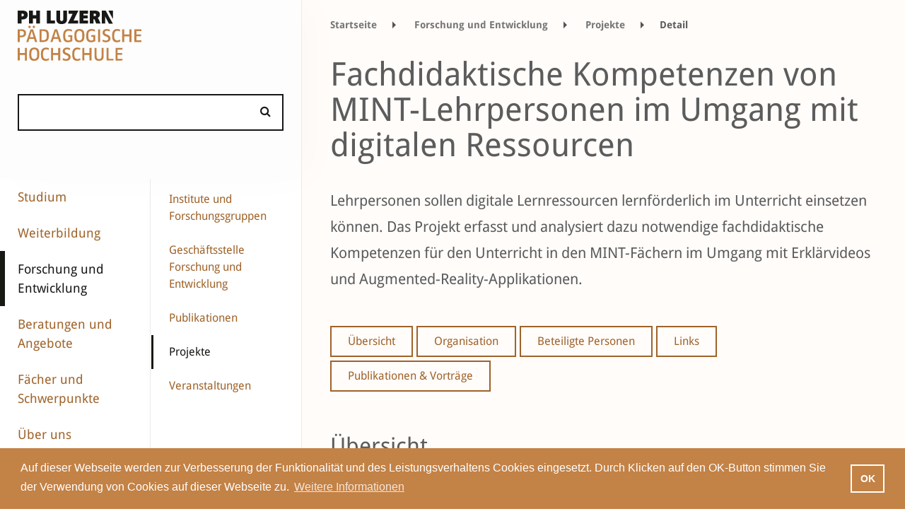

--- FILE ---
content_type: text/html;charset=UTF-8
request_url: https://www.phlu.ch/forschung/projekte/12904/detail.html?9460dafa-a249-44a3-b6ba-310becfa783a
body_size: 19160
content:
<!DOCTYPE html><html lang="de">
<!--
This website is powered by Neos, the Open Source Content Application Platform licensed under the GNU/GPL.
Neos is based on Flow, a powerful PHP application framework licensed under the MIT license.

More information and contribution opportunities at https://www.neos.io
-->
<head><meta charset="UTF-8" />
		
			<!-- Google Tag Manager www.phlu.ch -->
			<script>
				(function(w,d,s,l,i){w[l]=w[l]||[];w[l].push({'gtm.start':
				new Date().getTime(),event:'gtm.js'});var f=d.getElementsByTagName(s)[0],
				j=d.createElement(s),dl=l!='dataLayer'?'&l='+l:'';j.async=true;j.src=
				'https://www.googletagmanager.com/gtm.js?id='+i+dl;f.parentNode.insertBefore(j,f);
			})(window,document,'script','dataLayer','GTM-TTRPX7C');
			</script>
			<!-- End Google Tag Manager -->
		

        
			<!-- Global site tag (gtag.js) - Google Analytics -->
			<script async src="https://www.googletagmanager.com/gtag/js?id=UA-85360922-1"></script>
			<script>
				window.dataLayer = window.dataLayer || [];
				function gtag(){dataLayer.push(arguments);}
				gtag('js', new Date());
				gtag('config', 'UA-85360922-1');
			</script>
        
    <title>Fachdidaktische Kompetenzen von MINT-Lehrpersonen im Umgang mit digitalen Ressourcen - Projekt - Pädagogische Hochschule Luzern</title><meta name="robots" content="index,follow" /><link rel="canonical" href="https://www.phlu.ch/forschung/projekte.html" /><link rel="alternate" hreflang="x-default" href="https://www.phlu.ch/forschung/projekte.html" /><link rel="alternate" hreflang="de" href="https://www.phlu.ch/forschung/projekte.html" /><meta name="twitter:card" content="summary" /><meta name="twitter:title" content="Projekte" /><meta name="twitter:url" content="https://www.phlu.ch/forschung/projekte.html" /><meta property="og:type" content="website" /><meta property="og:title" content="Projekte" /><meta property="og:site_name" content="Startseite" /><meta property="og:locale" content="de" /><meta property="og:url" content="https://www.phlu.ch/forschung/projekte.html" /><script type="application/ld+json">{"@context":"http:\/\/schema.org\/","@type":"BreadcrumbList","itemListElement":[{"@type":"ListItem","position":1,"name":"Startseite","item":"https:\/\/www.phlu.ch\/"},{"@type":"ListItem","position":2,"name":"Forschung und Entwicklung","item":"https:\/\/www.phlu.ch\/forschung.html"},{"@type":"ListItem","position":3,"name":"Projekte","item":"https:\/\/www.phlu.ch\/forschung\/projekte.html"}]}</script>
        <link rel="icon" href="/favicon.ico" type="image/x-icon"/>
        <link rel="shortcut icon" href="/favicon.ico" type="image/x-icon"/>
        <meta content="deutsch,de" name="language">
        <meta name="viewport" content="width=device-width, initial-scale=1, shrink-to-fit=no">
        <!-- Chrome, Firefox OS and Opera -->
        <meta name="theme-color" content="#333333">
        <!-- Windows Phone -->
        <meta name="msapplication-navbutton-color" content="#333333">
        <!-- iOS Safari -->
        <meta name="apple-mobile-web-app-status-bar-style" content="#333333">

        <meta http-equiv="X-UA-Compatible" content="IE=edge,chrome=1">

		<meta name="facebook-domain-verification" content="f6mfg2a3obw3q9xhe0krlw189s2rw0" />

		
                <meta property="og:image" content="https://www.phlu.ch/_Resources/Static/Packages/Phlu.Corporate/Images/phluLogoFb.png" />
            

    

        
                <link rel="stylesheet"
                      href="https://www.phlu.ch/_Resources/Static/Packages/Phlu.Corporate/Stylesheets/Build/main.min.css?v=32a3af9f432a"
                      media="all"/>
            

        

    </head><body class data-spy="scroll" id="top">
    

    <div class="all" data-ng-app="PhluCorporateApp" >

    <span data-ng-controller="initController"
          data-ng-init="init('https://phlu-neos-002.firebaseio.com','corporate','live','fb11fdde869d0a8fcfe00a2fd35c031d','https://cdn.phlu.ch','https://cdn.phlu.ch')"></span>

    <nav class="navbar">
        <a class="navbar-brand" href="/">
            <img src="https://www.phlu.ch/_Resources/Static/Packages/Phlu.Corporate/Images/phluLogo.svg"
                 alt="PH Luzern Logo"
                 onerror="this.onerror=null; this.src='Images/phluLogo.png'"/>
        </a>
		<div>
			



    
		<a href="#burger-menu" class="mmenu-button-open">
			<img src="https://www.phlu.ch/_Resources/Static/Packages/Phlu.Corporate/Images/icon-menu.open.svg"
				 alt="Menu öffnen"
				 class="mmenu-button-open__icon"
			/>
		</a>
		<a href="#page-content" class="mmenu-button-close hidden">
			<img src="https://www.phlu.ch/_Resources/Static/Packages/Phlu.Corporate/Images/icon-menu-close.svg"
				 alt="Menu schliessen"
				 class="mmenu-button-close__icon"
			/>
		</a>

		<div class="burger-menu hidden" id="burger-menu">
			<ul class="hidden-before-rendering">
				
					



	<li class="">
		
				<a href="/studium.html">Studium</a>
				<ul>
					
						



	<li class="">
		
				<a href="/studium/studiengaenge.html">Studiengänge</a>
				<ul>
					
						



	<li class="">
		
				<a href="/studium/studiengaenge/kindergarten-unterstufe.html">Kindergarten/Unterstufe</a>
			
	</li>




					
						



	<li class="">
		
				<a href="/studium/studiengaenge/primarstufe.html">Primarstufe</a>
			
	</li>




					
						



	<li class="">
		
				<a href="/studium/studiengaenge/sekundarstufe-1.html">Sekundarstufe I</a>
			
	</li>




					
						



	<li class="">
		
				<a href="/studium/studiengaenge/schulische-heilpaedagogik.html">Schulische Heilpädagogik</a>
			
	</li>




					
						



	<li class="">
		
				<a href="/studium/studiengaenge/sekundarstufe-2-gymnasiale-bildung.html">Sekundarstufe II – gymnasiale Bildung</a>
			
	</li>




					
						



	<li class="">
		
				<a href="/studium/studiengaenge/masterstudiengaenge-fachdidaktik.html">Fachdidaktik</a>
			
	</li>




					
						



	<li class="">
		
				<a href="/studium/studiengaenge/sekundarstufe-2-berufsbildung.html">Sekundarstufe II – Berufsbildung</a>
			
	</li>




					
						



	<li class="">
		
				<a href="/studium/studiengaenge/tertiaerstufe-hoehere-berufsbildung.html">Tertiärstufe – Höhere Berufsbildung</a>
			
	</li>




					
				</ul>
			
	</li>




					
						



	<li class="">
		
				<a href="/studium/infoveranstaltungen.html">Infoveranstaltungen</a>
			
	</li>




					
						



	<li class="">
		
				<a href="/studium/studieren-an-der-ph-luzern.html">Studieren an der PH Luzern</a>
				<ul>
					
						



	<li class="">
		
				<a href="/studium/studieren-an-der-ph-luzern/rechtsgrundlagen-studium.html">Rechtsgrundlagen Studium</a>
			
	</li>




					
						



	<li class="">
		
				<a href="/studium/studieren-an-der-ph-luzern/termine-informationen.html">Termine, Informationen und Formulare</a>
			
	</li>




					
						



	<li class="">
		
				<a href="/studium/studieren-an-der-ph-luzern/vorlesungsverzeichnis.html">Vorlesungsverzeichnis</a>
			
	</li>




					
						



	<li class="">
		
				<a href="/studium/studieren-an-der-ph-luzern/grundjahr.html">Grundjahr</a>
			
	</li>




					
						



	<li class="">
		
				<a href="/studium/studieren-an-der-ph-luzern/quereinstieg.html">Quereinstieg</a>
			
	</li>




					
						



	<li class="">
		
				<a href="/studium/studieren-an-der-ph-luzern/beratung-und-angebote.html">Beratungen und Angebote</a>
			
	</li>




					
						



	<li class="">
		
				<a href="/studium/studieren-an-der-ph-luzern/austausch-und-mobilitaet.html">International</a>
			
	</li>




					
						



	<li class="">
		
				<a href="/studium/studieren-an-der-ph-luzern/bibliotheken.html">Bibliotheken</a>
			
	</li>




					
						



	<li class="">
		
				<a href="/studium/studieren-an-der-ph-luzern/studentisches-leben.html">Studentisches Leben</a>
			
	</li>




					
				</ul>
			
	</li>




					
						



	<li class="">
		
				<a href="/studium/vorbereitungskurse.html">Vorbereitungs­­kurse</a>
			
	</li>




					
						



	<li class="">
		
				<a href="/studium/zulassung-und-anmeldung.html">Zulassung und Anmeldung</a>
			
	</li>




					
						



	<li class="">
		
				<a href="/studium/kanzlei.html">Kanzlei</a>
			
	</li>




					
				</ul>
			
	</li>




				
					



	<li class="">
		
				<a href="/weiterbildung.html">Weiterbildung</a>
				<ul>
					
						



	<li class="">
		
				<a href="/weiterbildung/mas-certificate-of-advanced-studies.html">MAS – Master of Advanced Studies</a>
			
	</li>




					
						



	<li class="">
		
				<a href="/weiterbildung/das-diploma-of-advanced-studies.html">DAS – Diploma of Advanced Studies</a>
				<ul>
					
						



	<li class="">
		
				<a href="/weiterbildung/das-diploma-of-advanced-studies/das-schulleiter-in-uebersicht.html">DAS Schulleiter/-in – Übersicht</a>
			
	</li>




					
				</ul>
			
	</li>




					
						



	<li class="">
		
				<a href="/weiterbildung/cas-certificate-of-advanced-studies.html">CAS – Certificate of Advanced Studies</a>
			
	</li>




					
						



	<li class="">
		
				<a href="/weiterbildung/diplomlehrgaenge.html">Diplomlehrgänge</a>
			
	</li>




					
						



	<li class="">
		
				<a href="/weiterbildung/kurse-module.html">Kurse/Module</a>
				<ul>
					
						



	<li class="">
		
				<a href="/weiterbildung/kurse-module/grundkurs-mitarbeiter-in-schulverwaltung.html">Grundkurs Mitarbeiter*in Schulverwaltung</a>
			
	</li>




					
				</ul>
			
	</li>




					
						



	<li class="">
		
				<a href="/weiterbildung/beratungen-coaching.html">Beratungen/Coaching</a>
			
	</li>




					
						



	<li class="">
		
				<a href="/weiterbildung/veranstaltungen-1.html">Veranstaltungen</a>
			
	</li>




					
						



	<li class="">
		
				<a href="/weiterbildung/infoveranstaltungen-studiengaenge.html">Infoveranstaltungen Studiengänge</a>
			
	</li>




					
						



	<li class="">
		
				<a href="/weiterbildung/angebot-weiterbildung-inkl-suchfunktion.html">Angebot Weiterbildung (inkl. Suchfunktion)</a>
			
	</li>




					
						



	<li class="">
		
				<a href="/weiterbildung/zielgruppenuebersicht.html">Zielgruppenübersicht</a>
				<ul>
					
						



	<li class="">
		
				<a href="/weiterbildung/zielgruppenuebersicht/volksschule.html">Volksschule</a>
			
	</li>




					
						



	<li class="">
		
				<a href="/weiterbildung/zielgruppenuebersicht/mittel-und-hochschulen.html">Mittel- und Hochschulen</a>
			
	</li>




					
						



	<li class="">
		
				<a href="/weiterbildung/zielgruppenuebersicht/erwachsenenbildung.html">Erwachsenenbildung</a>
			
	</li>




					
						



	<li class="">
		
				<a href="/weiterbildung/zielgruppenuebersicht/berufsbildung.html">Berufsbildung</a>
			
	</li>




					
						



	<li class="">
		
				<a href="/weiterbildung/zielgruppenuebersicht/schulleitung-und-schulentwicklung.html">Schulleitung und Schulentwicklung</a>
			
	</li>




					
				</ul>
			
	</li>




					
				</ul>
			
	</li>




				
					



	<li class="">
		
				<a href="/forschung.html">Forschung und Entwicklung</a>
				<ul>
					
						



	<li class="">
		
				<a href="/forschung/institute-und-forschungsgruppen.html">Institute und Forschungsgruppen</a>
				<ul>
					
						



	<li class="">
		
				<a href="/forschung/institute-und-forschungsgruppen/institut-fuer-fachdidaktik-mint-und-nachhaltigkeit.html">Institut für Fachdidaktik MINT und Nachhaltigkeit</a>
			
	</li>




					
						



	<li class="">
		
				<a href="/forschung/institute-und-forschungsgruppen/institut-fuer-fachdidaktik-der-gesellschaftswissenschaften.html">Institut für Fachdidaktik der Gesellschaftswissenschaften</a>
			
	</li>




					
						



	<li class="">
		
				<a href="/forschung/institute-und-forschungsgruppen/ipu.html">Institut für Professions- und Unterrichtsforschung</a>
			
	</li>




					
						



	<li class="">
		
				<a href="/forschung/institute-und-forschungsgruppen/institut-fuer-diversitaet-und-inklusive-bildung.html">Institut für Diversität und inklusive Bildung</a>
			
	</li>




					
						



	<li class="">
		
				<a href="/forschung/institute-und-forschungsgruppen/institut-fuer-fachdidaktik-der-sprachen-und-bildungslinguistik.html">Institut für Fachdidaktik der Sprachen und Bildungslinguistik</a>
			
	</li>




					
						



	<li class="">
		
				<a href="/forschung/institute-und-forschungsgruppen/forschungsgruppe-sport.html">Forschungsgruppe Bewegung und Sport</a>
			
	</li>




					
						



	<li class="">
		
				<a href="/forschung/institute-und-forschungsgruppen/forschungsgruppe-berufsbildung.html">Forschungsgruppe Berufsbildung</a>
			
	</li>




					
						



	<li class="">
		
				<a href="/forschung/institute-und-forschungsgruppen/forschungsgruppe-musik-kunst-design-und-theater.html">Forschungsgruppe Musik, Kunst, Design und Theater</a>
			
	</li>




					
						



	<li class="">
		
				<a href="/forschung/institute-und-forschungsgruppen/zentrum-hochschuldidaktik.html">Zentrum für Hochschuldidaktik</a>
			
	</li>




					
				</ul>
			
	</li>




					
						



	<li class="">
		
				<a href="/forschung/geschaeftsstelle-forschung-und-entwicklung.html">Geschäftsstelle Forschung und Entwicklung</a>
			
	</li>




					
						



	<li class="">
		
				<a href="/forschung/publikationen.html">Publikationen</a>
			
	</li>




					
						



	<li class="">
		
				<a href="/forschung/projekte.html">Projekte</a>
			
	</li>




					
						



	<li class="">
		
				<a href="/forschung/veranstaltungen.html">Veranstaltungen</a>
			
	</li>




					
				</ul>
			
	</li>




				
					



	<li class="">
		
				<a href="/beratungen-angebote.html">Beratungen und Angebote</a>
				<ul>
					
						



	<li class="">
		
				<a href="/beratungen-angebote/studierende.html">Studierende</a>
				<ul>
					
						



	<li class="">
		
				<a href="/beratungen-angebote/studierende/unterstuetzungsangebote.html">Unterstützungsangebote</a>
			
	</li>




					
						



	<li class="">
		
				<a href="/beratungen-angebote/studierende/studienangebote.html">Studienangebote</a>
			
	</li>




					
						



	<li class="">
		
				<a href="/beratungen-angebote/studierende/freie-credits.html">Freie Credits</a>
			
	</li>




					
						



	<li class="">
		
				<a href="/beratungen-angebote/studierende/bibliotheken.html">Pädagogisches Medienzentrum</a>
			
	</li>




					
						



	<li class="">
		
				<a href="/beratungen-angebote/studierende/studienbibliothek-ph-luzern.html">Studienbibliothek PH Luzern</a>
			
	</li>




					
				</ul>
			
	</li>




					
						



	<li class="">
		
				<a href="/beratungen-angebote/lehrpersonen.html">Lehrpersonen</a>
				<ul>
					
						



	<li class="">
		
				<a href="/beratungen-angebote/lehrpersonen/beratung-und-coaching.html">Beratung und Coaching</a>
			
	</li>




					
						



	<li class="">
		
				<a href="/beratungen-angebote/lehrpersonen/impulsgruppen.html">Impulsgruppen</a>
			
	</li>




					
						



	<li class="">
		
				<a href="/beratungen-angebote/lehrpersonen/infrastruktur-materialien.html">Infrastruktur und Materialien</a>
			
	</li>




					
						



	<li class="">
		
				<a href="/beratungen-angebote/lehrpersonen/lernlabor-und-lernwerkstatt.html">Lernlabor und Lernwerkstatt</a>
			
	</li>




					
						



	<li class="">
		
				<a href="/beratungen-angebote/lehrpersonen/lesefoerderung.html">Leseförderung</a>
			
	</li>




					
						



	<li class="">
		
				<a href="/beratungen-angebote/lehrpersonen/medien-schule.html">Medien und Schule</a>
			
	</li>




					
						



	<li class="">
		
				<a href="/beratungen-angebote/lehrpersonen/menschenrechte-kinderrechte-partizipation.html">Menschenrechte – Kinderrechte – Partizipation</a>
			
	</li>




					
						



	<li class="">
		
				<a href="/beratungen-angebote/lehrpersonen/paedagogisches-medienzentrum.html">Pädagogisches Medienzentrum</a>
			
	</li>




					
						



	<li class="">
		
				<a href="/beratungen-angebote/lehrpersonen/theaterpaedagogik.html">Theaterpädagogik</a>
			
	</li>




					
				</ul>
			
	</li>




					
						



	<li class="">
		
				<a href="/beratungen-angebote/schulen-organisationen.html">Schulen, Schulleitungen und Organisationen</a>
				<ul>
					
						



	<li class="">
		
				<a href="/beratungen-angebote/schulen-organisationen/beratung-und-begleitung.html">Beratung und Begleitung</a>
			
	</li>




					
						



	<li class="">
		
				<a href="/beratungen-angebote/schulen-organisationen/kooperationsangebote.html">Kooperationsangebote</a>
			
	</li>




					
						



	<li class="">
		
				<a href="/beratungen-angebote/schulen-organisationen/eventmanagement.html">Event- und Projektmanagement</a>
			
	</li>




					
						



	<li class="">
		
				<a href="/beratungen-angebote/schulen-organisationen/evaluation.html">Evaluation</a>
			
	</li>




					
				</ul>
			
	</li>




					
						



	<li class="">
		
				<a href="/beratungen-angebote/gesellschaft-wirtschaft.html">Gesellschaft und Wirtschaft</a>
				<ul>
					
						



	<li class="">
		
				<a href="/beratungen-angebote/gesellschaft-wirtschaft/eventmanagement.html">Event- und Projektmanagement</a>
			
	</li>




					
						



	<li class="">
		
				<a href="/beratungen-angebote/gesellschaft-wirtschaft/raumvermietung.html">Raumvermietung</a>
			
	</li>




					
						



	<li class="">
		
				<a href="/beratungen-angebote/gesellschaft-wirtschaft/info-eltern-medien-informatik.html">Elterninformation Medien und Informatik</a>
			
	</li>




					
						



	<li class="">
		
				<a href="/beratungen-angebote/gesellschaft-wirtschaft/kinderrechte-menschenrechte.html">Kinderrechte – Menschenrechte</a>
			
	</li>




					
						



	<li class="">
		
				<a href="/beratungen-angebote/gesellschaft-wirtschaft/auftrittskompetenz.html">Auftrittskompetenz</a>
			
	</li>




					
						



	<li class="">
		
				<a href="/beratungen-angebote/gesellschaft-wirtschaft/begleitung-von-filmprojekten-mit-jungen-laien.html">Begleitung von Filmprojekten mit jungen Laien</a>
			
	</li>




					
						



	<li class="">
		
				<a href="/beratungen-angebote/gesellschaft-wirtschaft/interaktiver-spaziergang-spielerisch-in-den-austausch-kommen.html">Interaktiver Spaziergang – Spielerisch in den Austausch kommen</a>
			
	</li>




					
						



	<li class="">
		
				<a href="/beratungen-angebote/gesellschaft-wirtschaft/theater-als-methode.html">Theater als Methode</a>
			
	</li>




					
						



	<li class="">
		
				<a href="/beratungen-angebote/gesellschaft-wirtschaft/workshopreihe-zu-extended-non-technical-digital-skills-entds.html">Workshopreihe zu «Extended non technical Digital Skills (EntDS)»</a>
			
	</li>




					
				</ul>
			
	</li>




					
						



	<li class="">
		
				<a href="/beratungen-angebote/zentren.html">Zentren</a>
				<ul>
					
						



	<li class="">
		
				<a href="/beratungen-angebote/zentren/zembi.html">Zentrum Medienbildung und Informatik (ZEMBI)</a>
			
	</li>




					
						



	<li class="">
		
				<a href="/beratungen-angebote/zentren/paedagogisches-medienzentrum-pmz.html">Pädagogisches Medienzentrum (PMZ)</a>
			
	</li>




					
						



	<li class="">
		
				<a href="/beratungen-angebote/zentren/zentrum-fuehrung-und-schul-ent-wick-lung.html">Zentrum Führung und Schul­ent­wick­lung (ZFS)</a>
			
	</li>




					
						



	<li class="">
		
				<a href="/beratungen-angebote/zentren/ztp.html">Zentrum Theaterpädagogik</a>
			
	</li>




					
						



	<li class="">
		
				<a href="/beratungen-angebote/zentren/gesundheitsfoerderung.html">Zentrum Gesundheitsförderung (ZGF)</a>
			
	</li>




					
						



	<li class="">
		
				<a href="/beratungen-angebote/zentren/projektunterricht-und-management.html">Projektunterricht und -management</a>
			
	</li>




					
						



	<li class="">
		
				<a href="/beratungen-angebote/zentren/fachberatungen.html">Fachberatungen</a>
			
	</li>




					
						



	<li class="">
		
				<a href="/beratungen-angebote/zentren/psychologische-beratungsstelle.html">Psychologische Beratungsstelle (PBLU)</a>
			
	</li>




					
				</ul>
			
	</li>




					
						



	<li class="">
		
				<a href="/beratungen-angebote/international.html">International</a>
				<ul>
					
						



	<li class="">
		
				<a href="/beratungen-angebote/international/mobilitaet-outgoing.html">Mobilität – Outgoing</a>
			
	</li>




					
				</ul>
			
	</li>




					
				</ul>
			
	</li>




				
					



	<li class="">
		
				<a href="/faecher-und-schwerpunkte.html">Fächer und Schwerpunkte</a>
			
	</li>




				
					



	<li class="">
		
				<a href="/ueber-uns.html">Über uns</a>
				<ul>
					
						



	<li class="">
		
				<a href="/ueber-uns/news.html">News</a>
			
	</li>




					
						



	<li class="">
		
				<a href="/ueber-uns/veranstaltungen.html">Veranstaltungen</a>
			
	</li>




					
						



	<li class="">
		
				<a href="/ueber-uns/newsletter.html">Newsletter</a>
			
	</li>




					
						



	<li class="">
		
				<a href="/ueber-uns/podcasts.html">Podcasts</a>
			
	</li>




					
						



	<li class="">
		
				<a href="/ueber-uns/hochschule.html">Porträt der Hochschule</a>
				<ul>
					
						



	<li class="">
		
				<a href="/ueber-uns/hochschule/chronik.html">Chronik</a>
			
	</li>




					
						



	<li class="">
		
				<a href="/ueber-uns/hochschule/leitbild-und-strategie.html">Leitbild und Strategie</a>
			
	</li>




					
						



	<li class="">
		
				<a href="/ueber-uns/hochschule/taetigkeitsbericht.html">Tätigkeitsberichte</a>
			
	</li>




					
						



	<li class="">
		
				<a href="/ueber-uns/hochschule/akkreditierung.html">Akkreditierung</a>
			
	</li>




					
						



	<li class="">
		
				<a href="/ueber-uns/hochschule/hochschulentwicklung.html">Hochschulentwicklung</a>
			
	</li>




					
						



	<li class="">
		
				<a href="/ueber-uns/hochschule/unterstuetzung-von-gefluechteten-aus-der-ukraine.html">Unterstützung von Geflüchteten aus der Ukraine</a>
			
	</li>




					
						



	<li class="">
		
				<a href="/ueber-uns/hochschule/unesco-lehrstuhl.html">UNESCO-Lehrstuhl</a>
			
	</li>




					
				</ul>
			
	</li>




					
						



	<li class="">
		
				<a href="/ueber-uns/organisation-kontakte.html">Organisation und Kontakte</a>
			
	</li>




					
						



	<li class="">
		
				<a href="/ueber-uns/karriere.html">Offene Stellen</a>
			
	</li>




					
						



	<li class="">
		
				<a href="/ueber-uns/arbeiten-an-der-ph-luzern.html">Arbeiten an der PH Luzern</a>
			
	</li>




					
						



	<li class="">
		
				<a href="/ueber-uns/publikationen.html">Publikationen</a>
			
	</li>




					
						



	<li class="">
		
				<a href="/ueber-uns/treffpunkt-kultur.html">Treffpunkt Kultur</a>
			
	</li>




					
						



	<li class="">
		
				<a href="/ueber-uns/studorg.html">StudOrg</a>
			
	</li>




					
						



	<li class="">
		
				<a href="/ueber-uns/campus-horw.html">Campus Horw</a>
			
	</li>




					
						



	<li class="">
		
				<a href="/ueber-uns/rechtssammlung.html">Rechtssammlung</a>
			
	</li>




					
						



	<li class="">
		
				<a href="/ueber-uns/medienstelle.html">Medienstelle</a>
			
	</li>




					
						



	<li class="">
		
				<a href="/ueber-uns/standorte.html">Standorte und Räume</a>
				<ul>
					
						



	<li class="">
		
				<a href="/ueber-uns/standorte/raeumlichkeiten-der-ph-luzern.html">Räumlichkeiten der PH Luzern</a>
			
	</li>




					
				</ul>
			
	</li>




					
				</ul>
			
	</li>




				
			</ul>
		</div>
    





		</div>
    </nav>

    <div class="container-fluid subpage" id="page-content">
        <div class="row">
            <div class="logoAndSearchBar 
		col-xs-4 twoCol
	
">
                <div class="row">
                    <div class="col-xl-12">
                        <a class="navbar-brand" href="/">
                            <img src="https://www.phlu.ch/_Resources/Static/Packages/Phlu.Corporate/Images/phluLogo.svg"
                                 alt="PH Luzern Logo"
                                 onerror="this.onerror=null; this.src='Images/phluLogo.png'"/>
                        </a>

                        <div class="site-search-field" id="siteSearchTop"
                             data-ng-class="{'hasautocomplete': siteSearchTopFocus &&  autocomplete.length > 0 && siteSearch.length >= 2}">
                            <input autocomplete="off" data-ng-focus="x()" data-ng-mouseover="autocompleteLastPos = -1;"
                                   data-ng-click="siteSearchTopSetFocus()" data-ng-blur="siteSearchTopBlur()"
                                   id="searchInput" type="text" class="c-input form-control" data-ng-model="siteSearch"
                                   data-ng-click="startSearch();">
                            <i class="fa fa-search" aria-hidden="true"
                               data-ng-class="{'fa-search-plus': quickNode}"></i>

                            <div  id="siteSearchAutocomplete"
                                 class="hidden-xs-up"
                                 data-ng-show="siteSearchTopFocus && siteSearch && autocomplete.length > 0 && siteSearch.length >= 2"
                                 data-ng-class="{'hidden-xs-up': siteSearch.length < 2 || !siteSearchTopFocus || !autocomplete || autocomplete.length == 0}">
                                <ul>
                                    <li data-ng-repeat="item in autocomplete"
                                        data-ng-class="{current: autocompleteLastPos == $index}"
                                        data-ng-click="setSiteSearch(item, $event);" data-ng-if="$index < 8">
                                        <span data-ng-bind-html="item"></span><i data-ng-click=""
                                                                                 class="goodluck fa fa-angle-double-right"
                                                                                 aria-hidden="true"></i>
                                    </li>
                                </ul>
                            </div>
                        </div>

                    </div>
                </div>
            </div>
        </div>
        <div class="row 
">
            <div class="
		col-xl-2
	
 sidebar level0 ">
                <div class="row">
                    <div class="col-xl-12">
                        <div class="row">
                            



    
        <nav class="nav sidebar-nav">
            <ul>
                
                    <li class="normal activeStateMarker">
                            <a href="/studium.html">Studium</a>
                    </li>
                
                    <li class="normal activeStateMarker">
                            <a href="/weiterbildung.html">Weiterbildung</a>
                    </li>
                
                    <li class="active activeStateMarker">
                            <a href="/forschung.html">Forschung und Entwicklung</a>
                    </li>
                
                    <li class="normal activeStateMarker">
                            <a href="/beratungen-angebote.html">Beratungen und Angebote</a>
                    </li>
                
                    <li class="normal activeStateMarker">
                            <a href="/faecher-und-schwerpunkte.html">Fächer und Schwerpunkte</a>
                    </li>
                
                    <li class="normal activeStateMarker">
                            <a href="/ueber-uns.html">Über uns</a>
                    </li>
                
            </ul>
        </nav>
    



                        </div>
                    </div>
                </div>
            </div>

            


    
        <div class="col-xl-2 sidebar level1">
            <div class="row ">
                <div class="col-xl-12 ">
                    <nav class="nav sidebar-nav">
                        <ul>
                            
                                <li class="normal activeStateMarker">
                                    <a href="/forschung/institute-und-forschungsgruppen.html">Institute und Forschungsgruppen</a>
                                </li>
                            
                                <li class="normal activeStateMarker">
                                    <a href="/forschung/geschaeftsstelle-forschung-und-entwicklung.html">Geschäftsstelle Forschung und Entwicklung</a>
                                </li>
                            
                                <li class="normal activeStateMarker">
                                    <a href="/forschung/publikationen.html">Publikationen</a>
                                </li>
                            
                                <li class="active activeStateMarker">
                                    <a href="/forschung/projekte.html">Projekte</a>
                                </li>
                            
                                <li class="normal activeStateMarker">
                                    <a href="/forschung/veranstaltungen.html">Veranstaltungen</a>
                                </li>
                            
                        </ul>
                    </nav>
                </div>
            </div>
        </div>
    



            <div class="col-xs-12 
		col-xl-8
	
 main contents">
                



<div class="row" data-ng-controller="SearchCtrl" id="search">

    <div data-ng-class="{'hasSearchResults': siteSearch.length >= 2, 'noSearchResults': siteSearch.length < 2}"
         class="noSearchResults ">
        <div class="col-xs-12 phlu-searchresults">
            <div class="close" data-ng-click="stopSearch();"></div>

            <div class="searchresults-count" data-ng-show="result.isLoading() === false">Suchergebnisse
                
                ({{result.count()}})
            </div>
            <div class="searchresults-count" data-ng-show="result.isLoading()">Suchergebnisse 
            </div>
            <div class="globalSearchLoadingScreen" data-ng-if="result.isLoading()">
                <img src="https://www.phlu.ch/_Resources/Static/Packages/Phlu.Corporate/Images/loading.svg"
                     alt="loading"/>
            </div>


            <div class="phlu-corporate-tags-menu" data-ng-if="result.getGrouped().count() > 1">
                <div class="row subjectsfilternav ">
                    <div class="col-xs-12">
                        <div class="row filter-bar">
                            <div class="col-xs-12">
                                <ul class="nav nav-pills nav-justified" role="tablist">
                                    <li class="nav-item clickable " role="menuitem">
                                        <a class="nav-link all" data-ng-click="setLastActiveTabname('alle')"
                                           data-ng-class="{active: lastActiveTabName == 'alle'}"
                                           data-toggle="tab" data-target="#alle" href="#" role="tab">Alle</a>
                                    </li>
                                    <li class="nav-item clickable"
                                        ng-repeat="group in result.getGrouped().getItems()">

                                        <a class="nav-link"
                                           data-ng-click="setLastActiveTabname(group.getLabel())"
                                           data-ng-class="{active: lastActiveTabName == group.getLabel()}"
                                           data-toggle="tab" data-target="#{{group.getLabel()}}" href="#"
                                           role="tab"><span node-type name="{{group.getLabel()}}"></span>
                                            <span>({{group.count()}})</span></a>
                                    </li>
                                </ul>
                            </div>
                        </div>
                    </div>
                </div>
            </div>


            <div class="row results-table" data-ng-if="result.getGrouped().count() > 1">
                <div class="col-xs-12 tab-content">

                    <div class="result-panel tab-pane nofilter fade"
                         data-ng-class="{active: lastActiveTabName == 'alle', in: lastActiveTabName == 'alle'}"
                         id="alle" role="tabpanel">
                        <div class="row results-table results-quick-result"
                             data-ng-if="result.getQuickInfo().items.length">
                            <div class="col-xs-12 tab-content">

                                <div class="info row">
                                    <div data-ng-if="result.getQuickInfo().items[0].term == ''"
                                         class="col-xs-9 table-responsive topnode">
                                        <search data="result.getQuickInfo().node" view="group"></search>
                                    </div>
                                    <div data-ng-if="result.getQuickInfo().items[0].term != ''"
                                         class="col-xs-9 table-responsive"
                                         data-ng-class="{'col-xs-12': !result.getQuickInfo().node.getProperty('image') || result.getQuickInfo().items.length > 2}">
                                        <div class="title">
                                            <search data="result.getQuickInfo().node" view="all"></search>
                                        </div>
                                        <table class="table">
                                            <tr data-ng-repeat="t in result.getQuickInfo().items">
                                                <td data-ng-if="result.getQuickInfo().items.length > 1">
                                                    
                                                </td>
                                                <td>
                                                            <span data-ng-if="result.getQuickInfo().items.length == 1"
                                                                  class="single-term"><br></span>
                                                    <span data-ng-bind-html="t.value"
                                                          data-ng-class="{single: result.getQuickInfo().items.length == 1}"></span>
                                                </td>
                                            </tr>
                                        </table>

                                    </div>
                                    <div class="col-xs-3 img"
                                         data-ng-if="result.getQuickInfo().node.getProperty('image') && result.getQuickInfo().items.length < 3">
                                        <div>
                                            <img ng-src="{{result.getQuickInfo().node.getProperty('image').url}}"
                                                 title="{{result.getQuickInfo().node.getProperty('image').title}}"
                                                 class="img-fluid"/>
                                        </div>
                                    </div>
                                </div>

                            </div>
                        </div>

                        <div class="table-responsive">

                            <table class="table">
                                <tbody>
                                <tr ng-repeat="node in result.getNodes(limit['all'] === undefined ? 10 : limit['all'],filterAllResults,'_document.identifier')">
                                    <td data-node-id="{{node.getIdentifier()}}">
                                        <search data="node" view="all"></search>
                                    </td>
                                </tr>


                                </tbody>


                            </table>
                        </div>

                    </div>

                    <div class="result-panel tab-pane nofilter fade "
                         data-ng-class="{active: lastActiveTabName == group.getLabel(), in: lastActiveTabName == group.getLabel()}"
                         id="{{group.getLabel()}}" role="tabpanel"
                         ng-repeat="group in result.getGrouped().getItems()">

                        <div data-ng-switch="group.getLabel()"
                             data-ng-if="lastActiveTabName == group.getLabel()">

                            <div class="ppdb-list" data-ng-switch-when="Standorte">
                                <div data-ng-controller="LocationCtrl" class="phlu-locations">
                                    <span data-ng-init="addNodes(group.getNodes());"></span>

                                    <div class="row google-maps-iframe ">

                                        <div class="col-xs-12 locationsMap phlu-locations-search">

                                        </div>


                                    </div>
                                    <div class="row">
                                        <div class="col-xs-12">
                                            <div class=" table-responsive phlu-corporate-table">
                                                <table class="table first-col-hidden-">
                                                    <tbody class="neos-contentcollection">
                                                    <tr class=" phlu-corporate-table-row"
                                                        data-ng-repeat="node in result.getNodes() | orderBy:'getDocumentNode().getSortingIndex()'"
                                                        data-ng-if="locations[node.identifier]">
                                                        <th class=" col-percent-Automatisch ">
                                                            <span> {{node.getProperty('name')}}</span>
                                                            <div class="mobile-view-columns">

                                                                <address>
                                                                    {{node.getProperty('organisation')}}<br>
                                                                    <span>{{node.getProperty('street')}}</span><br>
                                                                    <span data-ng-if="node.getProperty('street2') != ''">{{node.getProperty('street2')}}<br></span>
                                                                    <span data-ng-if="node.getProperty('zip') != ''">{{node.getProperty('zip')}} {{node.getProperty('city')}}<br></span>

                                                                    <div class="telephone"
                                                                         data-ng-if="node.getProperty('phone') != ''">
                                                                        <i class="fa fa-phone"
                                                                           aria-hidden="true"></i>
                                                                        <a class="tel" tabindex="-1" href="tel:{{node.getProperty('phone')}}">
                                                                            {{node.getProperty('phone')}}
                                                                        </a>
                                                                        <br>
                                                                    </div>
                                                                    <a class="content-link-email-contact-person"
                                                                       data-ng-if="node.getProperty('email') != ''"
                                                                       href="mailto:{{node.getProperty('email')}}">{{node.getProperty('email')}}</a><br>
                                                                </address>

                                                                <span class="details-link-cell">
                                                                            <a class="btn btn-primary"
                                                                               href="{{node.getUrl()}}">
                                                                                Details
                                                                            </a>
                                                                        </span>
                                                            </div>
                                                        </th>
                                                        <td>

                                                            <address>
                                                                {{node.getProperty('organisation')}}<br>
                                                                <span>{{node.getProperty('street')}}</span><br>
                                                                <span data-ng-if="node.getProperty('street2') != ''">{{node.getProperty('street2')}}<br></span>
                                                                <span data-ng-if="node.getProperty('zip') != ''">{{node.getProperty('zip')}} {{node.getProperty('city')}}<br></span>

                                                                <div class="telephone"
                                                                     data-ng-if="node.getProperty('phone') != ''">
                                                                    <i class="fa fa-phone"
                                                                       aria-hidden="true"></i>
                                                                    <a class="tel" tabindex="-1" href="tel:{{node.getProperty('phone')}}">
                                                                        {{node.getProperty('phone')}}
                                                                    </a>
                                                                    <br>
                                                                </div>
                                                                <a class="content-link-email-contact-person"
                                                                   data-ng-if="node.getProperty('email') != ''"
                                                                   href="mailto:{{node.getProperty('email')}}">{{node.getProperty('email')}}</a><br>
                                                            </address>

                                                        </td>
                                                        <td class="details-link-cell">
                                                            <a class="btn btn-primary" href="{{node.getUrl()}}">
                                                                Details
                                                            </a>
                                                        </td>
                                                    </tr>


                                                    </tbody>
                                                </table>
                                            </div>
                                        </div>
                                    </div>
                                </div>
                            </div>


                            <div class="ppdb-list" data-ng-switch-when="Publikationen">

                                <div class="table-responsive"
                                     data-ng-repeat="g in group.getCategorizedNodes('publicationtype.name') | orderBy:'getProperty(\'type.sorting\')'">

                                    <table class="table no-margin no-padding">
                                        <thead>
                                        <tr>
                                            <th class="clickable publicationsHeader">
                                                <a href="#">{{g.getLabel()}}</a>
                                            </th>
                                        </tr>
                                        </thead>
                                        <tbody>

                                        <tr ng-repeat="node in g.getNodes(limit[g.getLabel()] === undefined ? 10 : limit[g.getLabel()])"
                                            data-node-id="">
                                            <td data-ng-if="node.getProperty('url') == ''">

                                                <div>
                                                            <span data-ng-if="node.getProperty('citationstyle') != ''"
                                                                  data-ng-bind-html="node.getProperty('citationstyle')"></span>
                                                    <span data-ng-if="node.getProperty('citationstyle') == ''">{{node.getProperty('title')}}</span>
                                                </div>
                                            </td>
                                            <td data-ng-if="node.getProperty('url') != ''">
                                                <div>

                                                    <a href="{{node.getProperty('url')}}" target="_blank">
                                                                <span data-ng-if="node.getProperty('citationstyle') != ''"
                                                                      data-ng-bind-html="node.getProperty('citationstyle')"></span>
                                                        <span data-ng-if="node.getProperty('citationstyle') == ''">{{node.getProperty('title')}}</span>
                                                    </a>
                                                </div>
                                            </td>
                                        </tr>
                                        <tfoot>
                                        <tr>
                                            <td data-ng-class="{'col-center' : g.count() > limit[g.getLabel()] || (g.count() > 10 && limit[g.getLabel()] === undefined)}">
                                                <a data-ng-click="limit[g.getLabel()] === undefined ? limit[g.getLabel()] = 20 : limit[g.getLabel()] = limit[g.getLabel()] + 10"
                                                   class="btn loadMore"
                                                   data-ng-if="g.count() > limit[g.getLabel()] || (g.count() > 10 && limit[g.getLabel()] === undefined)">
                                                    mehr anzeigen
                                                    <span>
                                                        <span data-ng-bind="limit[g.getLabel()] !== undefined ? limit[g.getLabel()] : 10"></span>
                                                        <span class="counter-divider">von</span>
                                                        <span data-ng-bind="g.count()"></span>
                                                    </span>
                                                </a>
                                            </td>
                                        </tr>
                                        </tfoot>
                                    </table>


                                </div>


                            </div>

                            <div class="ppdb-list further-education-special-search"
                                 data-ng-switch-when="Weiterbildungsskurse">

                                <div class="results-table">
                                    <div class="table-responsive">
                                        <table class="table">
                                            <thead>
                                            <tr>
                                                <th>
                                                    Beschreibung
                                                </th>
                                                <th>
                                                    Nummer
                                                </th>
                                                <th>
                                                    Beginn
                                                </th>
                                                <th class="centered-column">
                                                    Buchbar
                                                </th>
                                                <th class="centered-column">
                                                    Typ
                                                </th>
                                            </tr>
                                            </thead>
                                            <tbody ng-repeat="node in group.getNodes()"
                                                   id="node-{{result.getIdentifier()}}-{{$index}}">
                                            <tr class="icon hat clickable"
                                                data-ng-class="{open: isOpen(node),noborder: $index > 0}"
                                                data-ng-click="setOpen(node,$index,result.getIdentifier());">
                                                <td>
                                    <span data-ng-if="!node.currentyear"
                                          data-ng-init="node.currentyear = node.getProperty('years.0')"></span>
                                                    <span class="oi"
                                                          data-ng-class="{'oi-caret-right': !isOpen(node), 'oi-caret-bottom': isOpen(node)}"></span>

                                                    <span data-ng-bind="node.getProperty('title')"></span>
                                                </td>
                                                <td class="course-number">
                                                    <span data-ng-bind="node.getProperty('nr')"></span>
                                                </td>
                                                <td style="white-space: nowrap" data-ng-if="node.getProperty('years').length == 1">
                                                    <span data-ng-bind="node.currentyear.StartText | castDate"></span>
                                                </td>
                                                <td style="white-space: nowrap" data-ng-if="node.getProperty('years').length != 1">
                                                    <div data-ng-repeat="year in node.getProperty('years')"
                                                         data-ng-click="node.currentyear = year;">
                                                        <span data-ng-bind="year.StartText | castDate"></span>
                                                    </div>

                                                </td>
                                                <td class="centered-column">
                                                    <i class="fa fa-circle bookable" aria-hidden="true"
                                                       data-ng-if="node.getProperty('years.Bookable').indexOf(true) > -1"></i>
                                                    <i class="fa fa-circle booked-out" aria-hidden="true"
                                                       data-ng-if="node.getProperty('years.Bookable').indexOf(true) == -1"></i>
                                                    <!--                                    <br>
                                                                                        <i class="fa fa-info-circle booking-info" aria-hidden="true"></i>-->
                                                </td>
                                                <td class="course-type centered-column">
                                                    <i class="fa fa-graduation-cap" alt="Studiengang" aria-hidden="true"
                                                       data-ng-if="node.getNodeType() == 'phlu-corporate-page-furthereducation-detail-study'"></i>
                                                    <i class="fa fa-calendar" alt="Veranstaltung" aria-hidden="true"
                                                       data-ng-if="node.getNodeType() == 'phlu-corporate-page-furthereducation-detail-event'"></i>
                                                    <i class="fa fa-book" alt="Kurs" aria-hidden="true"
                                                       data-ng-if="node.getNodeType() == 'phlu-corporate-page-furthereducation-detail-module'"></i>

                                                </td>
                                            </tr>
                                            <tr class="result-preview" data-ng-show="isOpen(node)">
                                                <td colspan="5">
                                                    <div class="result-preview-contents">
                                                        <span data-ng-bind="node.getPreview('description',-1)"></span>

                                                        <table class="table">
                                                            <tbody>
                                                            <tr class="mobile-view-tablerow-only">
                                                                <td>
                                                                    Kursnummer
                                                                    <div class="mobile-view-columns">
                                                                        <span data-ng-bind="node.getProperty('nr')"></span>
                                                                    </div>
                                                                </td>
                                                            </tr>
                                                            <tr class="mobile-view-tablerow-only">
                                                                <td>
                                                                    Buchbar
                                                                    <div class="mobile-view-columns">
                                                                        <i class="fa fa-circle bookable"
                                                                           aria-hidden="true"
                                                                           data-ng-if="node.getProperty('years.Bookable').indexOf(true) > -1"></i>
                                                                        <i class="fa fa-circle booked-out"
                                                                           aria-hidden="true"
                                                                           data-ng-if="node.getProperty('years.Bookable').indexOf(true) == -1"></i>
                                                                    </div>
                                                                </td>
                                                            </tr>
                                                            <tr class="mobile-view-tablerow-only">
                                                                <td>
                                                                    Typ
                                                                    <div class="mobile-view-columns">
                                                                        <i class="fa fa-graduation-cap"
                                                                           alt="Studiengang"
                                                                           aria-hidden="true"
                                                                           data-ng-if="node.getNodeType() == 'phlu-corporate-page-furthereducation-detail-study'"></i>
                                                                        <i class="fa fa-calendar" alt="Veranstaltung"
                                                                           aria-hidden="true"
                                                                           data-ng-if="node.getNodeType() == 'phlu-corporate-page-furthereducation-detail-event'"></i>
                                                                        <i class="fa fa-book" alt="Kurs"
                                                                           aria-hidden="true"
                                                                           data-ng-if="node.getNodeType() == 'phlu-corporate-page-furthereducation-detail-module'"></i>
                                                                    </div>
                                                                </td>
                                                            </tr>
                                                            <tr class="desktop-view"
                                                                data-ng-if="node.getProperty('graduation')">
                                                                <td>
                                                                    Studienziel
                                                                    <div class="mobile-view-columns"
                                                                         data-ng-bind="node.getProperty('graduation')">
                                                                    </div>
                                                                </td>
                                                                <td data-ng-bind="node.getProperty('graduation')">
                                                                    <span data-ng-bind="node.getProperty('graduation')"></span>

                                                                </td>
                                                            </tr>
                                                            <tr class="desktop-view"
                                                                data-ng-if="node.getProperty('ects')">
                                                                <td>
                                                                    ETCS-Punkte
                                                                    <div class="mobile-view-columns"
                                                                         data-ng-bind="node.getProperty('ects')">

                                                                    </div>
                                                                </td>
                                                                <td data-ng-bind="node.getProperty('ects')">

                                                                </td>
                                                            </tr>
                                                            <tr class="desktop-view"
                                                                data-ng-if="node.currentyear.StartText">
                                                                <td>
                                                                    Beginn
                                                                    <div class="mobile-view-columns">
                                                                        <div class="input-group-btn"
                                                                             data-ng-if="node.getProperty('years').length > 1">
                                                                            <button type="button"
                                                                                    class="btn btn-default dropdown-toggle"
                                                                                    data-toggle="dropdown"
                                                                                    aria-haspopup="true"
                                                                                    aria-expanded="false">
                                                                                <span data-ng-bind="node.currentyear.StartText | castDate"></span>
                                                                            </button>
                                                                            <ul class="dropdown-menu">
                                                                                <li class="clickable"
                                                                                    data-ng-repeat="year in node.getProperty('years')"
                                                                                    data-ng-click="node.currentyear = year;">
                                                                                    <a data-ng-click="node.currentyear = year;">
                                                                                        <span data-ng-bind="year.StartText | castDate"></span>
                                                                                    </a>
                                                                                </li>
                                                                            </ul>
                                                                        </div>
                                                                        <div data-ng-if="node.getProperty('years').length == 1">
                                                                            <div>
                                                                                <span data-ng-bind="node.currentyear.StartText | castDate"></span>
                                                                            </div>
                                                                        </div>
                                                                    </div>
                                                                </td>
                                                                <td>
                                                                    <div class="input-group-btn"
                                                                         data-ng-if="node.getProperty('years').length > 1">
                                                                        <button type="button"
                                                                                class="btn btn-default dropdown-toggle"
                                                                                data-toggle="dropdown"
                                                                                aria-haspopup="true"
                                                                                aria-expanded="false">
                                                                            <span data-ng-bind="node.currentyear.StartText | castDate"></span>
                                                                        </button>
                                                                        <ul class="dropdown-menu">
                                                                            <li class="clickable"
                                                                                data-ng-repeat="year in node.getProperty('years')"
                                                                                data-ng-click="setCurrentYear(node,year)">
                                                                                <a data-ng-click="node.currentyear = year;">
                                                                                    <span data-ng-bind="year.StartText | castDate"></span>
                                                                                </a>
                                                                            </li>
                                                                        </ul>
                                                                    </div>
                                                                    <div data-ng-if="node.getProperty('years').length == 1">
                                                                        <div>
                                                                            <span data-ng-bind="node.currentyear.StartText | castDate"></span>
                                                                        </div>
                                                                    </div>
                                                                </td>
                                                            </tr>
                                                            <tr class="desktop-view"
                                                                data-ng-if="node.getProperty('statusdescription')">
                                                                <td>
                                                                    Hinweis
                                                                    <div class="mobile-view-columns"
                                                                         data-ng-bind="node.getProperty('statusdescription')">

                                                                    </div>
                                                                </td>
                                                                <td data-ng-bind="node.getProperty('statusdescription')">

                                                                </td>
                                                            </tr>
                                                            </tbody>
                                                        </table>

                                                    </div>
                                                    <div class="details">
                                                        <a class="btn btn-primary"
                                                           data-ng-if="currentYears[node.identifier].url"
                                                           data-ng-href="{{currentYears[node.identifier].url}}" target="_blank">
                                                            {{currentYears[node.identifier].RegistrationLink || currentYears[node.identifier].HolKursAnmeldeLink ? "Details & Anmeldung" : "Details"}}
                                                        </a>
                                                        <a class="btn btn-primary"
                                                           data-ng-if="!currentYears[node.identifier].url"
                                                           data-ng-href="{{node.getUrl()}}" target="_blank">
															{{currentYears[node.identifier].RegistrationLink || currentYears[node.identifier].HolKursAnmeldeLink ? "Details & Anmeldung" : "Details"}}
                                                        </a>
                                                    </div>
                                                </td>
                                            </tr>
                                            </tbody>

                                        </table>
                                    </div>
                                </div>

                            </div>

                            <div class="ppdb-list further-education-special-search"
                                 data-ng-switch-when="Weiterbildungsstudiengänge">
                                <div class="results-table">
                                    <div class="table-responsive">
                                        <table class="table">
                                            <thead>
                                            <tr>
                                                <th>
                                                    Beschreibung
                                                </th>
                                                <th>
                                                    Nummer
                                                </th>
                                                <th class="centered-column">
                                                    Buchbar
                                                </th>
                                                <th class="centered-column">
                                                    Typ
                                                </th>
                                            </tr>
                                            </thead>
                                            <tbody ng-repeat="node in group.getNodes()"
                                                   id="node-{{result.getIdentifier()}}-{{$index}}">
                                            <tr class="icon hat clickable"
                                                data-ng-class="{open: isOpen(node),noborder: $index > 0}"
                                                data-ng-click="setOpen(node,$index,result.getIdentifier());">
                                                <td>
                                    <span data-ng-if="!node.currentyear"
                                          data-ng-init="node.currentyear = node.getProperty('years.0')"></span>
                                                    <span class="oi"
                                                          data-ng-class="{'oi-caret-right': !isOpen(node), 'oi-caret-bottom': isOpen(node)}"></span>

                                                    <span data-ng-bind="node.getProperty('title')"></span>
                                                </td>
                                                <td class="course-number">
                                                    <span data-ng-bind="node.getProperty('nr')"></span>
                                                </td>
                                                <td class="centered-column">
                                                    <i class="fa fa-circle bookable" aria-hidden="true"
                                                       data-ng-if="node.getProperty('years.Bookable').indexOf(true) > -1"></i>
                                                    <i class="fa fa-circle booked-out" aria-hidden="true"
                                                       data-ng-if="node.getProperty('years.Bookable').indexOf(true) == -1"></i>
                                                    <!--                                    <br>
                                                                                        <i class="fa fa-info-circle booking-info" aria-hidden="true"></i>-->
                                                </td>
                                                <td class="course-type centered-column">
                                                    <i class="fa fa-graduation-cap" alt="Studiengang" aria-hidden="true"
                                                       data-ng-if="node.getNodeType() == 'phlu-corporate-page-furthereducation-detail-study'"></i>
                                                    <i class="fa fa-calendar" alt="Veranstaltung" aria-hidden="true"
                                                       data-ng-if="node.getNodeType() == 'phlu-corporate-page-furthereducation-detail-event'"></i>
                                                    <i class="fa fa-book" alt="Kurs" aria-hidden="true"
                                                       data-ng-if="node.getNodeType() == 'phlu-corporate-page-furthereducation-detail-module'"></i>

                                                </td>
                                            </tr>
                                            <tr class="result-preview" data-ng-show="isOpen(node)">
                                                <td colspan="4">
                                                    <div class="result-preview-contents">
                                                        <span data-ng-bind="node.getPreview('description',-1)"></span>

                                                        <table class="table">
                                                            <tbody>
                                                            <tr class="mobile-view-tablerow-only">
                                                                <td>
                                                                    Kursnummer
                                                                    <div class="mobile-view-columns">
                                                                        <span data-ng-bind="node.getProperty('nr')"></span>
                                                                    </div>
                                                                </td>
                                                            </tr>
                                                            <tr class="mobile-view-tablerow-only">
                                                                <td>
                                                                    Buchbar
                                                                    <div class="mobile-view-columns">
                                                                        <i class="fa fa-circle bookable"
                                                                           aria-hidden="true"
                                                                           data-ng-if="node.getProperty('years.Bookable').indexOf(true) > -1"></i>
                                                                        <i class="fa fa-circle booked-out"
                                                                           aria-hidden="true"
                                                                           data-ng-if="node.getProperty('years.Bookable').indexOf(true) == -1"></i>
                                                                    </div>
                                                                </td>
                                                            </tr>
                                                            <tr class="mobile-view-tablerow-only">
                                                                <td>
                                                                    Typ
                                                                    <div class="mobile-view-columns">
                                                                        <i class="fa fa-graduation-cap"
                                                                           alt="Studiengang"
                                                                           aria-hidden="true"
                                                                           data-ng-if="node.getNodeType() == 'phlu-corporate-page-furthereducation-detail-study'"></i>
                                                                        <i class="fa fa-calendar" alt="Veranstaltung"
                                                                           aria-hidden="true"
                                                                           data-ng-if="node.getNodeType() == 'phlu-corporate-page-furthereducation-detail-event'"></i>
                                                                        <i class="fa fa-book" alt="Kurs"
                                                                           aria-hidden="true"
                                                                           data-ng-if="node.getNodeType() == 'phlu-corporate-page-furthereducation-detail-module'"></i>
                                                                    </div>
                                                                </td>
                                                            </tr>
                                                            <tr class="desktop-view"
                                                                data-ng-if="node.getProperty('graduation')">
                                                                <td>
                                                                    Studienziel
                                                                    <div class="mobile-view-columns"
                                                                         data-ng-bind="node.getProperty('graduation')">
                                                                    </div>
                                                                </td>
                                                                <td data-ng-bind="node.getProperty('graduation')">
                                                                    <span data-ng-bind="node.getProperty('graduation')"></span>

                                                                </td>
                                                            </tr>
                                                            <tr class="desktop-view"
                                                                data-ng-if="node.getProperty('ects')">
                                                                <td>
                                                                    ETCS-Punkte
                                                                    <div class="mobile-view-columns"
                                                                         data-ng-bind="node.getProperty('ects')">

                                                                    </div>
                                                                </td>
                                                                <td data-ng-bind="node.getProperty('ects')">

                                                                </td>
                                                            </tr>
                                                            </tbody>
                                                        </table>

                                                    </div>
                                                    <div class="details">
                                                        <a class="btn btn-primary"
                                                           data-ng-if="currentYears[node.identifier].url"
                                                           data-ng-href="{{currentYears[node.identifier].url}}" target="_blank">
															{{currentYears[node.identifier].RegistrationLink ? "Details & Anmeldung" : "Details"}}
                                                        </a>
                                                        <a class="btn btn-primary"
                                                           data-ng-if="!currentYears[node.identifier].url"
                                                           data-ng-href="{{node.getUrl()}}" target="_blank">
															{{currentYears[node.identifier].RegistrationLink ? "Details & Anmeldung" : "Details"}}
                                                        </a>
                                                    </div>
                                                </td>
                                            </tr>
                                            </tbody>

                                        </table>
                                    </div>
                                </div>
                            </div>

                            <div class="ppdb-list further-education-special-search"
                                 data-ng-switch-when="Weiterbildungsveranstaltungen">

                                <div class="results-table">
                                    <div class="table-responsive">
                                        <table class="table">
                                            <thead>
                                            <tr>
                                                <th>
                                                    Beschreibung
                                                </th>
                                                <th>
                                                    Nummer
                                                </th>
                                                <th class="centered-column">
                                                    Buchbar
                                                </th>
                                                <th class="centered-column">
                                                    Typ
                                                </th>
                                            </tr>
                                            </thead>
                                            <tbody ng-repeat="node in group.getNodes()"
                                                   id="node-{{result.getIdentifier()}}-{{$index}}">
                                            <tr class="icon hat clickable"
                                                data-ng-class="{open: isOpen(node),noborder: $index > 0}"
                                                data-ng-click="setOpen(node,$index,result.getIdentifier());">
                                                <td>
                                    <span data-ng-if="!node.currentyear"
                                          data-ng-init="node.currentyear = node.getProperty('years.0')"></span>
                                                    <span class="oi"
                                                          data-ng-class="{'oi-caret-right': !isOpen(node), 'oi-caret-bottom': isOpen(node)}"></span>

                                                    <span data-ng-bind="node.getProperty('title')"></span>
                                                </td>
                                                <td class="course-number">
                                                    <span data-ng-bind="node.getProperty('nr')"></span>
                                                </td>
                                                <td class="centered-column">
                                                    <i class="fa fa-circle bookable" aria-hidden="true"
                                                       data-ng-if="node.getProperty('years.Bookable').indexOf(true) > -1"></i>
                                                    <i class="fa fa-circle booked-out" aria-hidden="true"
                                                       data-ng-if="node.getProperty('years.Bookable').indexOf(true) == -1"></i>
                                                    <!--                                    <br>
                                                                                        <i class="fa fa-info-circle booking-info" aria-hidden="true"></i>-->
                                                </td>
                                                <td class="course-type centered-column">
                                                    <i class="fa fa-graduation-cap" alt="Studiengang" aria-hidden="true"
                                                       data-ng-if="node.getNodeType() == 'phlu-corporate-page-furthereducation-detail-study'"></i>
                                                    <i class="fa fa-calendar" alt="Veranstaltung" aria-hidden="true"
                                                       data-ng-if="node.getNodeType() == 'phlu-corporate-page-furthereducation-detail-event'"></i>
                                                    <i class="fa fa-book" alt="Kurs" aria-hidden="true"
                                                       data-ng-if="node.getNodeType() == 'phlu-corporate-page-furthereducation-detail-module'"></i>

                                                </td>
                                            </tr>
                                            <tr class="result-preview" data-ng-show="isOpen(node)">
                                                <td colspan="4">
                                                    <div class="result-preview-contents">
                                                        <span data-ng-bind="node.getPreview('description',-1)"></span>

                                                        <table class="table">
                                                            <tbody>
                                                            <tr class="mobile-view-tablerow-only">
                                                                <td>
                                                                    Kursnummer
                                                                    <div class="mobile-view-columns">
                                                                        <span data-ng-bind="node.getProperty('nr')"></span>
                                                                    </div>
                                                                </td>
                                                            </tr>
                                                            <tr class="mobile-view-tablerow-only">
                                                                <td>
                                                                    Buchbar
                                                                    <div class="mobile-view-columns">
                                                                        <i class="fa fa-circle bookable"
                                                                           aria-hidden="true"
                                                                           data-ng-if="node.getProperty('years.Bookable').indexOf(true) > -1"></i>
                                                                        <i class="fa fa-circle booked-out"
                                                                           aria-hidden="true"
                                                                           data-ng-if="node.getProperty('years.Bookable').indexOf(true) == -1"></i>
                                                                    </div>
                                                                </td>
                                                            </tr>
                                                            <tr class="mobile-view-tablerow-only">
                                                                <td>
                                                                    Typ
                                                                    <div class="mobile-view-columns">
                                                                        <i class="fa fa-graduation-cap"
                                                                           alt="Studiengang"
                                                                           aria-hidden="true"
                                                                           data-ng-if="node.getNodeType() == 'phlu-corporate-page-furthereducation-detail-study'"></i>
                                                                        <i class="fa fa-calendar" alt="Veranstaltung"
                                                                           aria-hidden="true"
                                                                           data-ng-if="node.getNodeType() == 'phlu-corporate-page-furthereducation-detail-event'"></i>
                                                                        <i class="fa fa-book" alt="Kurs"
                                                                           aria-hidden="true"
                                                                           data-ng-if="node.getNodeType() == 'phlu-corporate-page-furthereducation-detail-module'"></i>
                                                                    </div>
                                                                </td>
                                                            </tr>
                                                            <tr class="desktop-view"
                                                                data-ng-if="node.getProperty('graduation')">
                                                                <td>
                                                                    Studienziel
                                                                    <div class="mobile-view-columns"
                                                                         data-ng-bind="node.getProperty('graduation')">
                                                                    </div>
                                                                </td>
                                                                <td data-ng-bind="node.getProperty('graduation')">
                                                                    <span data-ng-bind="node.getProperty('graduation')"></span>

                                                                </td>
                                                            </tr>
                                                            <tr class="desktop-view"
                                                                data-ng-if="node.getProperty('ects')">
                                                                <td>
                                                                    ETCS-Punkte
                                                                    <div class="mobile-view-columns"
                                                                         data-ng-bind="node.getProperty('ects')">

                                                                    </div>
                                                                </td>
                                                                <td data-ng-bind="node.getProperty('ects')">

                                                                </td>
                                                            </tr>
                                                            <tr class="desktop-view"
                                                                data-ng-if="node.currentyear.StartText">
                                                                <td>
                                                                    Beginn
                                                                    <div class="mobile-view-columns">
                                                                        <div class="input-group-btn"
                                                                             data-ng-if="node.getProperty('years').length > 1">
                                                                            <button type="button"
                                                                                    class="btn btn-default dropdown-toggle"
                                                                                    data-toggle="dropdown"
                                                                                    aria-haspopup="true"
                                                                                    aria-expanded="false">
                                                                                <span data-ng-bind="node.currentyear.StartText | castDate"></span>
                                                                            </button>
                                                                            <ul class="dropdown-menu">
                                                                                <li class="clickable"
                                                                                    data-ng-repeat="year in node.getProperty('years')"
                                                                                    data-ng-click="node.currentyear = year;">
                                                                                    <a data-ng-click="node.currentyear = year;">
                                                                                        <span data-ng-bind="year.StartText | castDate"></span>
                                                                                    </a>
                                                                                </li>
                                                                            </ul>
                                                                        </div>
                                                                        <div data-ng-if="node.getProperty('years').length == 1">
                                                                            <div>
                                                                                <span data-ng-bind="node.currentyear.StartText | castDate"></span>
                                                                            </div>
                                                                        </div>
                                                                    </div>
                                                                </td>
                                                                <td>
                                                                    <div class="input-group-btn"
                                                                         data-ng-if="node.getProperty('years').length > 1">
                                                                        <button type="button"
                                                                                class="btn btn-default dropdown-toggle"
                                                                                data-toggle="dropdown"
                                                                                aria-haspopup="true"
                                                                                aria-expanded="false">
                                                                            <span data-ng-bind="node.currentyear.StartText | castDate"></span>
                                                                        </button>
                                                                        <ul class="dropdown-menu">
                                                                            <li class="clickable"
                                                                                data-ng-repeat="year in node.getProperty('years')"
                                                                                data-ng-click="setCurrentYear(node,year)">
                                                                                <a data-ng-click="node.currentyear = year;">
                                                                                    <span data-ng-bind="year.StartText | castDate"></span>
                                                                                </a>
                                                                            </li>
                                                                        </ul>
                                                                    </div>
                                                                    <div data-ng-if="node.getProperty('years').length == 1">
                                                                        <div>
                                                                            <span data-ng-bind="node.currentyear.StartText | castDate"></span>
                                                                        </div>
                                                                    </div>
                                                                </td>
                                                            </tr>
                                                            </tbody>
                                                        </table>

                                                    </div>
                                                    <div class="details">
                                                        <a class="btn btn-primary"
                                                           data-ng-if="currentYears[node.identifier].url"
                                                           data-ng-href="{{currentYears[node.identifier].url}}" target="_blank">
															{{currentYears[node.identifier].RegistrationLink ? "Details & Anmeldung" : "Details"}}
                                                        </a>
                                                        <a class="btn btn-primary"
                                                           data-ng-if="!currentYears[node.identifier].url"
                                                           data-ng-href="{{node.getUrl()}}" target="_blank">
															{{currentYears[node.identifier].RegistrationLink ? "Details & Anmeldung" : "Details"}}
                                                        </a>
                                                    </div>
                                                </td>
                                            </tr>
                                            </tbody>

                                        </table>
                                    </div>
                                </div>

                            </div>

                            <div class="ppdb-list" data-ng-switch-when="Projekte">


                                <div class=" results-table">
                                    <div class="table-responsive">
                                        <table class="table">
                                            <thead>
                                            <tr>
                                                <th class="clickable">
                                                    <a href="#">Projektname</a>
                                                </th>
                                                <th class="clickable">
                                                    <a href="#">Schwerpunkte</a>
                                                </th>
                                            </tr>
                                            </thead>

                                            <tbody ng-repeat="node in group.getNodes()"
                                                   data-ng-click="node.isopen = node.isopen ? false : true">
                                            <tr data-project-id="{{node.getProperty('id')}}"
												data-project-highest-rank="{{node.getProperty('highestrank')}}"
												data-project-last-modified-timestamp="{{node.getProperty('lastmodify').TIMESTAMP}}"
												data-ng-class="{open: node.isopen,noborder: $index > 0}"
                                                class="clickable">
                                                <td>
                                                    <span class="oi"
                                                          data-ng-class="{'oi-caret-right': !node.isopen, 'oi-caret-bottom': node.isopen}"></span>
                                                    <span>{{node.getProperty('title')}}</span>
                                                    <div class="mobile-view-columns researchmainfocus">
                                                                <span class="header">
                                                                    Schwerpunkte
                                                                </span>
                                                        <span>
                                                                    <ul>
                                                                        <li data-ng-repeat="focus in node.getProperty('researchmainfocus') track by $index"
                                                                            data-ng-bind="focus.name"></li>
                                                                    </ul>
                                                                </span>
                                                    </div>
                                                </td>
                                                <td class="researchmainfocus">
                                                    <ul>
                                                        <li data-ng-repeat="focus in node.getProperty('researchmainfocus') track by $index"
                                                            data-ng-bind="focus.name">

                                                        </li>
                                                    </ul>
                                                </td>
                                            </tr>
											<tr class="result-preview" data-ng-show="node.isopen">
                                                <td colspan="2">
                                                    <div class="project-preview">
                                                        <div ng-bind-html="node.getProperty('abstracttextgerman').substr(0,255) + '...'"></div>
                                                        <a class="btn btn-primary" href="{{node.getUrl()}}">
                                                            Details
                                                        </a>
                                                    </div>
                                                </td>
                                            </tr>
                                            </tbody>

                                        </table>
                                    </div>

                                </div>


                            </div>


                            <div class="table-responsive" data-ng-switch-default>
                                <table class="table">
                                    <tbody>
                                    <tr ng-repeat="node in group.getNodes()">
                                        <td>
                                            <search data="node" view="group"></search>
                                        </td>
                                    </tr>
                                    </tbody>
                                </table>
                            </div>


                        </div>

                    </div>


                </div>
            </div>


            <div class="row results-table" data-ng-if="result.getGrouped().count() == 1">
                <div class="col-xs-12 tab-content">

                    <div class="result-panel tab-pane nofilter fade active in" id="{{group.getLabel()}}"
                         role="tabpanel"
                         ng-repeat="group in result.getGrouped().getItems()">
                        <div class="table-responsive">
                            <table class="table">
                                <tbody>
                                <tr ng-repeat="node in group.getNodes()">
                                    <td class="clickable">
                                        <search data="node" view="group"></search>
                                    </td>
                                </tr>
                                </tbody>
                            </table>
                        </div>
                    </div>


                </div>
            </div>


        </div>

    </div>

</div>

                







<div class="row ppdb-detail">
    <div class="col-xs-12">
        <div class="row ">
            <div class="col-xs-12">
                
<div class="rcrumbs-wrapper">
    <div class="rcrumbs-container">
        
            <ul class="breadcrumb">
                
                    
                        <li class="breadcrumb-item">
                            <a href="/">Startseite</a>
                        </li>
                    
                
                    
                        <li class="breadcrumb-item">
                            <a href="/forschung.html">Forschung und Entwicklung</a>
                        </li>
                    
                
                    
                        <li class="breadcrumb-item">
                            <a href="/forschung/projekte.html">Projekte</a>
                        </li>
                    
                
                <li class="breadcrumb-item">Detail</li>
            </ul>
        
    </div>
</div>
            </div>
            <div class="col-xs-12">

                <h1 class="page-header">
                    Fachdidaktische Kompetenzen von MINT-Lehrpersonen im Umgang mit digitalen Ressourcen
                </h1>
                <div class="phlu-corporate-textplain leadtext">
                    <p>
                        Lehrpersonen sollen digitale Lernressourcen lernförderlich im Unterricht einsetzen können. Das Projekt erfasst und analysiert dazu notwendige fachdidaktische Kompetenzen für den Unterricht in den MINT-Fächern im Umgang mit Erklärvideos und Augmented-Reality-Applikationen.
                    </p>
                </div>
                <ul class="nav nav-pills">
                    <li>
                        <a class="nav-item nav-link anchor-nav" href="#uebersicht">Übersicht</a>
                    </li>
                    <li>
                        <a class="nav-item nav-link anchor-nav" href="#fakten">Organisation</a>
                    </li>
                    
                        <li>
                            <a class="nav-item nav-link anchor-nav" href="#beteiligtepersonen">Beteiligte Personen</a>
                        </li>
                    
                    
                    
                    
                        <li>
                            <a class="nav-item nav-link anchor-nav" href="#links">Links</a>
                        </li>
                    
                    
                        <li>
                            <a class="nav-item nav-link anchor-nav" href="#publikationen">Publikationen & Vorträge</a>
                        </li>
                    
                </ul>
                <div class="anchors-mobile-view">
                    <ul>
                        <li>
                            <a class="nav-item nav-link anchor-nav" href="#uebersicht">Übersicht</a>
                        </li>
                        <li>
                            <a class="nav-item nav-link anchor-nav" href="#fakten">Organisation</a>
                        </li>
                        
                            <li>
                                <a class="nav-item nav-link anchor-nav" href="#beteiligtepersonen">Beteiligte
                                    Personen</a>
                            </li>
                        
                        
                        
                        
                            <li>
                                <a class="nav-item nav-link anchor-nav" href="#links">Links</a>
                            </li>
                        
                        
                            <li>
                                <a class="nav-item nav-link anchor-nav" href="#publikationen">Publikationen</a>
                            </li>
                        
                    </ul>
                </div>
            </div>
        </div>
        <div class="row">
            <div class="col-xs-12">
                <div class="phlu-corporate-section" id="uebersicht">
                    <h2>Übersicht</h2>
                    <div class="table-responsive fastFacts">
                        <table class="table">
                            
                                <tr>
                                    <th>
                                        Forschungsschwerpunkt / Themenfeld
                                        <div class="mobile-view-columns researchmainfocus">
                                            <ul>
                                                
                                                    <li>
                                                        Fachdidaktik MINT und Nachhaltigkeit
                                                    </li>
                                                
                                                    <li>
                                                        Naturwissenschafts- und Technikdidaktik
                                                    </li>
                                                
                                                    <li>
                                                        Fachdidaktik Mathematik, Informatik und Digitalität
                                                    </li>
                                                
                                            </ul>
                                        </div>
                                    </th>
                                    <td class="researchmainfocus">
                                        <ul>
                                            
                                                <li>
                                                    Fachdidaktik MINT und Nachhaltigkeit
                                                </li>
                                            
                                                <li>
                                                    Naturwissenschafts- und Technikdidaktik
                                                </li>
                                            
                                                <li>
                                                    Fachdidaktik Mathematik, Informatik und Digitalität
                                                </li>
                                            
                                        </ul>
                                    </td>
                                </tr>
                            
                            
                                <tr>
                                    <th>
                                        Status
                                        <div class="mobile-view-columns">
                                            abgeschlossen
                                        </div>
                                    </th>
                                    <td>abgeschlossen</td>
                                </tr>
                            
                            
                                <tr>
                                    <th>
                                        Zeitraum
                                        <div class="mobile-view-columns">
                                            01.04.2020
                                            
                                             - 31.12.2024
                                            
                                        </div>
                                    </th>
                                    <td>
                                        01.04.2020
                                        
                                         - 31.12.2024
                                        
                                    </td>
                                </tr>
                            
                        </table>
                        <hr>
                    </div>
                    <div class="course-description">
                        <h2>Beschreibung</h2>
                        <p>Um die M&ouml;glichkeiten der digitalen Transformation zum Vorteil der Lernenden aussch&ouml;pfen zu k&ouml;nnen, m&uuml;ssen Lehrpersonen digitale Technologien im Hinblick auf den Lernprozess im Fachunterricht optimal einsetzen k&ouml;nnen. Deshalb widmet sich das Projekt den Fragen, welche fachdidaktischen Kompetenzen (angehende) Lehrpersonen im Umgang mit digitalen Medien haben, wie diese von fachlichen und fachdidaktischen Vorkenntnissen, von Einstellungen zum Technologieeinsatz und von Lerngelegenheiten in der Lehrpersonenbildung abh&auml;ngen und welche Strukturen diese Kompetenzen aufweisen.<br/>Zur Erfassung und Analyse der notwendigen fachdidaktischen Kompetenzen f&uuml;r den Unterricht in den MINT-F&auml;chern &uuml;bertr&auml;gt die Studie das Konzept der professionellen Unterrichtswahrnehmung (noticing und knowledge-based reasoning) auf das sogenannte TPACK-Modell (technological pedagogical content knowledge) beim Einsatz von etablierten bzw. zukunftsweisenden digitalen Medien. Exemplarisch f&uuml;r digitale Medien dienen Erkl&auml;rvideos und Augmented-Reality-Applikationen.</p>
                    </div>
                </div>
                <hr>
                <div class="phlu-corporate-section" id="fakten">
                    <h2>Organisation</h2>
                    <div class="table-responsive">
                        <table class="table organisation">

                            
                                <tr>
                                    <th>
                                        Beteiligte interne Organisationen
                                        <div class="mobile-view-columns">
                                            
                                                
                                                Institut für Fachdidaktik MINT und Nachhaltigkeit
                                            
                                        </div>
                                    </th>
                                    <td>
                                        
                                            
                                            Institut für Fachdidaktik MINT und Nachhaltigkeit
                                        
                                    </td>
                                </tr>
                            
							
                                <tr>
                                    <th>
                                        Finanzierungstyp
                                        <div class="mobile-view-columns">
											
												<div class="item">
	
	SNF -PH-Luzern als Hauptgesuchssteller/in
	
</div>

											
                                        </div>
                                    </th>
                                    <td>
                                        
											<div class="item">
	
	SNF -PH-Luzern als Hauptgesuchssteller/in
	
</div>

                                        
                                    </td>
                                </tr>
                            


                            

							
								<tr>
									<th>
										Externe Projektpartner
										<div class="mobile-view-columns">
											
												<div class="item">
	
	
			<a href="http://www.hslu.ch" target="_blank">Hochschule Luzern (HSLU)</a>
		
	
</div>

											
										</div>
									</th>
									<td>
										
											<div class="item">
	
	
			<a href="http://www.hslu.ch" target="_blank">Hochschule Luzern (HSLU)</a>
		
	
</div>

										
									</td>
								</tr>
							
						</table>
                    </div>
                </div>
                <hr>
            </div>
        </div>


        
            <div class="row">
                <div class="col-xs-12 phlu-team-members" id="beteiligtepersonen">
                    <h2>Beteiligte Personen</h2>
                </div>
            </div>
        
        
            <div class="row beteiligtepersonen">
                <div class="col-xs-12 phlu-team-members" id="beteiligtepersonenintern">
                    <h3>Intern</h3>
                    <div class="row phlu-teaser navigation subpage">
                        
                            
								<div class="col-xs-12 col-md-6 nav-teaser-item">
	<div class="row">
		<div class="phlu-teaser-body col-xs-8">
			<address>
				<b>Projektleitung</b><br>
				Prof. Dr. sc. nat. Dorothee Brovelli
				
						<div class="telephone">
							<i class="fa fa-phone" aria-hidden="true"></i>
							<a class="tel" tabindex="-1" href="tel:041 203 01 52">
								041 203 01 52
							</a>
							<br>
						</div>
					
				
						<a class="content-link-email-contact-person"
						   href="mailto:dorothee.brovelli@phlu.ch">dorothee.brovelli@phlu.ch</a><br>
						<a class="content-link-portrait" href="https://www.phlu.ch/dorothee-brovelli.html">
							Portrait
						</a>
					
				
			</address>
		</div>
		<div class="phlu-teaser-caret-right col-xs-4">
			
					
						<img class="img-fluid" alt="Prof. Dr. sc. nat. Dorothee Brovelli" loading="lazy" src="https://www.phlu.ch/_Resources/Persistent/b/8/d/2/b8d28d68cc7dd47fe3c708ae7c154131b6f5e31b/11791-100x133.jpg" width="100" height="133" />
					
				
		</div>
	</div>
</div>

                            
								<div class="col-xs-12 col-md-6 nav-teaser-item">
	<div class="row">
		<div class="phlu-teaser-body col-xs-8">
			<address>
				<b>Projektleitung</b><br>
				Prof. Dr. sc. nat. Markus Wilhelm
				
						<div class="telephone">
							<i class="fa fa-phone" aria-hidden="true"></i>
							<a class="tel" tabindex="-1" href="tel:041 203 01 04">
								041 203 01 04
							</a>
							<br>
						</div>
					
				
						<a class="content-link-email-contact-person"
						   href="mailto:markus.wilhelm@phlu.ch">markus.wilhelm@phlu.ch</a><br>
						<a class="content-link-portrait" href="https://www.phlu.ch/markus-wilhelm.html">
							Portrait
						</a>
					
				
			</address>
		</div>
		<div class="phlu-teaser-caret-right col-xs-4">
			
					
						<img class="img-fluid" alt="Prof. Dr. sc. nat. Markus Wilhelm" loading="lazy" src="https://www.phlu.ch/_Resources/Persistent/f/c/1/6/fc1609cc4700a79b32d513d625c12d59bade8e2d/10521-100x133.jpg" width="100" height="133" />
					
				
		</div>
	</div>
</div>

                            
                        
                            
								<div class="col-xs-12 col-md-6 nav-teaser-item">
	<div class="row">
		<div class="phlu-teaser-body col-xs-8">
			<address>
				<b>Projektmitarbeit</b><br>
				Dr. phil. Valerie Amacker
				
						<div class="telephone">
							<i class="fa fa-phone" aria-hidden="true"></i>
							<a class="tel" tabindex="-1" href="tel:041 203 03 47">
								041 203 03 47
							</a>
							<br>
						</div>
					
				
						<a class="content-link-email-contact-person"
						   href="mailto:valerie.amacker@phlu.ch">valerie.amacker@phlu.ch</a><br>
						<a class="content-link-portrait" href="https://www.phlu.ch/valerie-amacker.html">
							Portrait
						</a>
					
				
			</address>
		</div>
		<div class="phlu-teaser-caret-right col-xs-4">
			
					
						<img class="img-fluid" alt="Dr. phil. Valerie Amacker" loading="lazy" src="https://www.phlu.ch/_Resources/Persistent/3/8/4/2/3842b8a7249acaecd83f62d9ecaa1998cd16fca5/1664859325-39205-100x133.jpg" width="100" height="133" />
					
				
		</div>
	</div>
</div>

                            
								<div class="col-xs-12 col-md-6 nav-teaser-item">
	<div class="row">
		<div class="phlu-teaser-body col-xs-8">
			<address>
				<b>Projektmitarbeit</b><br>
				Janine Küng
				
						<div class="telephone">
							<i class="fa fa-phone" aria-hidden="true"></i>
							<a class="tel" tabindex="-1" href="tel:041 203 00 39">
								041 203 00 39
							</a>
							<br>
						</div>
					
				
						<a class="content-link-email-contact-person"
						   href="mailto:janine.kueng@phlu.ch">janine.kueng@phlu.ch</a><br>
						<a class="content-link-portrait" href="https://www.phlu.ch/janine-kueng.html">
							Portrait
						</a>
					
				
			</address>
		</div>
		<div class="phlu-teaser-caret-right col-xs-4">
			
					
						<img class="img-fluid" alt="Janine Küng" loading="lazy" src="https://www.phlu.ch/_Resources/Persistent/0/1/e/5/01e5dbf8804edaf9a17583bfc716dc5c2dd76285/1646888910-2123118-100x133.jpg" width="100" height="133" />
					
				
		</div>
	</div>
</div>

                            
								<div class="col-xs-12 col-md-6 nav-teaser-item">
	<div class="row">
		<div class="phlu-teaser-body col-xs-8">
			<address>
				<b>Projektmitarbeit</b><br>
				Michelle Hermann
				
						<div class="telephone">
							<i class="fa fa-phone" aria-hidden="true"></i>
							<a class="tel" tabindex="-1" href="tel:041 203 04 21">
								041 203 04 21
							</a>
							<br>
						</div>
					
				
						<a class="content-link-email-contact-person"
						   href="mailto:michelle.hermann@phlu.ch">michelle.hermann@phlu.ch</a><br>
						<a class="content-link-portrait" href="https://www.phlu.ch/michelle-hermann.html">
							Portrait
						</a>
					
				
			</address>
		</div>
		<div class="phlu-teaser-caret-right col-xs-4">
			
					
						<img class="img-fluid" alt="Michelle Hermann" loading="lazy" src="https://www.phlu.ch/_Resources/Persistent/9/7/2/d/972dabc8ff3792dfc75a951b9602fe5c20555118/2131249-100x133.jpeg" width="100" height="133" />
					
				
		</div>
	</div>
</div>

                            
								<div class="col-xs-12 col-md-6 nav-teaser-item">
	<div class="row">
		<div class="phlu-teaser-body col-xs-8">
			<address>
				<b>Projektmitarbeit</b><br>
				Flurina Alther
				
						<div class="telephone">
							<i class="fa fa-phone" aria-hidden="true"></i>
							<a class="tel" tabindex="-1" href="tel:041 203 04 85">
								041 203 04 85
							</a>
							<br>
						</div>
					
				
						<a class="content-link-email-contact-person"
						   href="mailto:flurina.alther@phlu.ch">flurina.alther@phlu.ch</a><br>
						<a class="content-link-portrait" href="https://www.phlu.ch/flurina-alther.html">
							Portrait
						</a>
					
				
			</address>
		</div>
		<div class="phlu-teaser-caret-right col-xs-4">
			
					
						<img class="img-fluid" alt="Flurina Alther" loading="lazy" src="https://www.phlu.ch/_Resources/Persistent/b/8/f/b/b8fb957e56506b0b7d49667c84f2032d0c199be5/1762446169-46572-100x133.jpg" width="100" height="133" />
					
				
		</div>
	</div>
</div>

                            
                        
                    </div>
                </div>
            </div>
        
        
        
            <div class="row beteiligtepersonen">
                <div class="col-xs-12 phlu-team-members beteiligtepersonenextern" id="beteiligtepersonenextern">
                    <h3>Extern</h3>
                    <div class="row phlu-teaser navigation subpage">
                        
                            
								<div class="col-xs-12 col-md-6 nav-teaser-item">
	<div class="row">
		<div class="phlu-teaser-body col-xs-8">
			<address>
				<b>Projektleitung</b><br>
				 Richard Wetzel
				<br/>
				
						<a class="content-link-email-contact-person"
						   href="mailto:richard.wetzel@hslu.ch">richard.wetzel@hslu.ch</a><br>
						
					
				
			</address>
		</div>
		<div class="phlu-teaser-caret-right col-xs-4">
			
					
				
		</div>
	</div>
</div>

                            
                        
                            
								<div class="col-xs-12 col-md-6 nav-teaser-item">
	<div class="row">
		<div class="phlu-teaser-body col-xs-8">
			<address>
				<b>Projektmitarbeit</b><br>
				 Tobias Kreienbühl
				<br/>
				
						<a class="content-link-email-contact-person"
						   href="mailto:tobias.kreienbuehl@hslu.ch">tobias.kreienbuehl@hslu.ch</a><br>
						
					
				
					<div class="cooperation-partner">Hochschule Luzern</div>
				
			</address>
		</div>
		<div class="phlu-teaser-caret-right col-xs-4">
			
					
				
		</div>
	</div>
</div>

                            
                        
                    </div>
                </div>
            </div>
        
        <hr class="beteiligtepersonen-hr">
        
        
        
            <div class="row subjectsfilternav phlu-filelinks nofilter" id="links">
                <div class="col-xs-12">
                    <h2>Links</h2>
                    <div class="row">
                        <div class="col-xs-12">
                            <div class="row phlu-teaser navigation subpage">
                                
                                    <div class="col-xs-12 nav-teaser-item clickable webLink">
                                        <div class="row">
                                            <div class="phlu-teaser-body col-xs-12">
                                                <h3>
                                                    <a href="https://www.nfp77.ch/portfolio/fachdidaktische-kompetenzen-von-lehrpersonen-im-umgang-mit-digitalen-medien/">
                                                        Fachdidaktische Kompetenzen von MINT-Lehrpersonen im Umgang mit digitalen Medien
                                                    </a>
                                                </h3>
                                            </div>
                                        </div>
                                    </div>
                                
                            </div>
                        </div>
                    </div>
                    <hr>
                </div>
            </div>
        
        
            <div id="publikationen" class="row publications-list">
                <div class="col-xs-12">

                    <h2>Publikationen & Vorträge</h2>
                    <div class="row">
                        <div class="col-xs-12">
                            <div id="phlu-accordion-publications" class="project-publications">

                                

                                    

                                        


                                                
                                                        <p>Hermann, M., Wilhelm, M. & Brovelli, D. (2020). <em>Teacher competencies for digital transformation in STEM teaching: TPACK for the use of explainer videos.</em> Swiss Doctoral School of Science Education 2020, Zurich University of Teacher Education and Swiss Science Education Association, Au (ZH), 01.09.2020.</p>
                                                            
                                                    
                                            
                                    
                                

                                    

                                        


                                                
                                                        <p>Hermann, M., Wilhelm, M. & Brovelli, D. (2020). <em>Digitale Transformation im MINT-Unterricht: Fachdidaktische Kompetenzen für die lernwirksame Nutzung von Erklärvideos.</em> Brown Bag Seminar, PH Luzern, online, 04.11.2020.</p>
                                                            
                                                    
                                            
                                    
                                

                                    

                                        


                                                
                                                        <p>Hermann, M., Wilhelm, M. & Brovelli, D. (2021). <em>Charakterisierung von Erklärvideos als Stimuli für die Bemessung professioneller Wahrnehmung.</em> Doktorierendentagung, Campus Luzern, Weggis, 06.09.2021.</p>
                                                            
                                                    
                                            
                                    
                                

                                    

                                        
                                                <p><a href="https://www.phlu.ch/news-und-medienmitteilungen/11-ckw-energietagung-in-rathausen.html" class="" target="_blank">
                                                    Küng, J.N., Schmid, A.M., Lanz, A., Kreienbühl, T. & Brovelli, D. (2021). <em>Augmented Reality – neue Lernzugänge ermöglichen.</em> 11. CKW-Energietagung, Tagungsthema ­«Strom im Unterricht», Centralschweizerische Kraftwerke (CKW), Rathausen, 17.11.2021. https://www.phlu.ch/news-und-medienmitteilungen/11-ckw-energietagung-in-rathausen.html
                                                        
                                                </a></p>
                                            
                                    
                                

                                    

                                        


                                                
                                                        <p>Hermann, M., Wilhelm, M. & Brovelli, D. (2022). <em>Mit Erklärvideos fachdidaktische Kompetenzen von angehenden Naturwissenschaftslehrpersonen erfassen.</em> 12. DiNat Forum, Gossau (SG), 14.05.2022.</p>
                                                            
                                                    
                                            
                                    
                                

                                    

                                        


                                                
                                                        <p>Hermann, M., Welling, A., Wilhelm, M. & Brovelli, D. (2022). <em>Unterstützen der Modellbildung mit Visualisierungen in Erklärvideos.</em> 11. SWiSE-Innovationstag, Zürich, 26.03.2022.</p>
                                                            
                                                    
                                            
                                    
                                

                                    

                                        


                                                
                                                        <p>Hermann, M., Wilhelm, M. & Brovelli, D. (2022). <em>Teacher Competencies for the Use of Explainer Videos in Science Education.</em> Swiss Doctoral School of Science Education (SDSSE) 2022, Seengen, 15.06.2022.</p>
                                                            
                                                    
                                            
                                    
                                

                                    

                                        


                                                
                                                        <p>Hermann, M., Wilhelm, M. & Brovelli, D. (2022). <em>Lehrpersonenkompetenzen beim Einsatz von Erklärvideos im NT-Unterricht (SNF-Projekt).</em> Clustertagung Schule und Lernen in der digitalen Welt, swissuniversities, Luzern, 24.06.2022.</p>
                                                            
                                                    
                                            
                                    
                                

                                    

                                        


                                                
                                                        <p>Küng, J. & Amacker, V. (2022). <em>Augmented Reality in MINT-Fächern auf der Sekundarstufe I.</em> 11. SWiSE Innovationstag, Zürich, 26.03.2022.</p>
                                                            
                                                    
                                            
                                    
                                

                                    

                                        


                                                
                                                        <p>Küng, J., Vogel, M. & Brovelli, D. (2022). <em>Teacher competencies for the use of augmented reality applications in STEM teaching.</em> Swiss Doctoral School of Science Education (SDSSE), Seengen, 15.06.2022.</p>
                                                            
                                                    
                                            
                                    
                                

                                    

                                        
                                                <p><a href="https://www.ilz.ch/blog/augmented-reality-ar-im-unterricht-potenzial-und-herausforderungen" class="" target="_blank">
                                                    Küng, J. (2022). <em>Augmented Reality (AR) im Unterricht: Potenzial und Herausforderungen.</em> Blog Post. https://www.ilz.ch/blog/augmented-reality-ar-im-unterricht-potenzial-und-herausforderungen
                                                        
                                                </a></p>
                                            
                                    
                                

                                    

                                        
                                                <p><a href="https://digital.phsz.ch/pub/Cluster/Poster12/poster.pdf" class="" target="_blank">
                                                    Küng, J., Schmid, A.M. & Brovelli, D. (2022). <em>Forschungs-und Entwicklungsprojekte zum lernförderlichen Einsatz von Augmented Reality zu MINT-Themen.</em> Schule und Lernen in der digitalen Welt Clustertagung Zentralschweiz, Luzern, 24.06.2022. https://digital.phsz.ch/pub/Cluster/Poster12/poster.pdf
                                                        
                                                </a></p>
                                            
                                    
                                

                                    

                                        


                                                
                                                        <p>Küng, J., Amacker, V., Kreienbühl, T. & Brovelli, D. (2022). <em>Qualitätskriterien für Augmented-Reality-Apps zum Thema Stromkreis.</em> Jahrestagung der Gesellschaft für Didaktik der Chemie und Physik (GDCP), Aachen, 12.09.2022 bis 15.09.2022.</p>
                                                            
                                                    
                                            
                                    
                                

                                    

                                        


                                                
                                                        <p>Küng, J., Vogel, M. & Brovelli, D. (2022). <em>Teacher competencies in assessing augmented reality applications on spatial geometry.</em> International Symposium on Augmented and Virtual Reality in Mathematics Education, Online, 07.10.2022.</p>
                                                            
                                                    
                                            
                                    
                                

                                    

                                        


                                                
                                                        <p>Hermann, M., Wilhelm, M. & Brovelli, D. (2022). <em>Wahrnehmung von Lernunterstützungsmerkmalen in naturwissenschaftlichen Erklärvideos codieren.</em> Doktorierendentagung PH Luzern, Graduierten Kolleg EFFORT Heidelberg Luzern, Hertenstein, 04.09.2022.</p>
                                                            
                                                    
                                            
                                    
                                

                                    

                                        


                                                
                                                        <p>Hermann, M., Wilhelm, M., Rehm, M. & Brovelli, D. (2022). <em>Wie naturwissenschaftliches Lernen mit Erklärvideos unterstützen?</em> GDCP-Jahrestagung, Aachen, 13.09.2022.</p>
                                                            
                                                    
                                            
                                    
                                

                                    

                                        
                                                <p><a href="https://www.ilz.ch/blog/lehren-und-lernen-mit-erklaervideos-im-naturwissenschaftsunterricht" class="" target="_blank">
                                                    Hermann, M. (2022). <em>Lehren und Lernen mit Erklärvideos im Naturwissenschaftsunterricht.</em> Blog Post. https://www.ilz.ch/blog/lehren-und-lernen-mit-erklaervideos-im-naturwissenschaftsunterricht
                                                        
                                                </a></p>
                                            
                                    
                                

                                    

                                        
                                                <p><a href="http://dx.doi.org/10.5281/zenodo.14537433" class="" target="_blank">
                                                    Stolzenberger, C., Frank, F., Trefzger, T. & Brovelli, D. (2023). Realexperiment und Modell mit AR vereinigen: Verstehen in der Elektrizitätslehre mit Augmented Reality erleichtern – zwei Apps im Überblick. <em>Unterricht Physik,</em> <em>34</em>(193), 45-48. https://doi.org/10.5281/zenodo.14537433
                                                        
                                                </a></p>
                                            
                                    
                                

                                    

                                        


                                                
                                                        <p>Küng, J. (2023). <em>Augmented Reality (AR) im Unterricht – Wo stehen wir und wo möchten wir hin?</em> ilz Symposium 2023: Digitale Lehrmittel - digitaler Unterricht? – Lernen in der Kultur der Digitalität, Solothurn, 23.03.2023 bis 24.03.2023.</p>
                                                            
                                                    
                                            
                                    
                                

                                    

                                        


                                                
                                                        <p>Küng, J. (2023). <em>Einsatz von Augmented Reality (AR) im Unterricht.</em> PLAY TO LEARN «Augment your teaching», Baden, 25.03.2023.</p>
                                                            
                                                    
                                            
                                    
                                

                                    

                                        


                                                
                                                        <p>Hermann, M. (2023). <em>Erklärvideos immer und überall: Was erklären sie wirklich und worauf kommt es dabei an?</em> ilz Symposium 2023: Digitale Lehrmittel – digitaler Unterricht? - Lernen in der Kultur der Digitalität, Solothurn, 23.03.2023 bis 24.03.2023.</p>
                                                            
                                                    
                                            
                                    
                                

                                    

                                        


                                                
                                                        <p>Hermann, M., Wilhelm, M., Rehm, M. & Brovelli, D. (2023). <em>Lehrpersonenkompetenzen zur lernwirksamen Erklärvideonutzung erheben.</em> GDCP Jahrestagung, Hamburg, 11.09.2023.</p>
                                                            
                                                    
                                            
                                    
                                

                                    

                                        


                                                
                                                        <p>Hermann, M., Wilhelm, M., Rehm, M. & Brovelli, D. (2023). <em>Wahrnehmung von Lernunterstützungsmerkmalen in Erklärvideos zum Stromkreis.</em> Doktorierendentagung PH Luzern, Graduierten Kolleg EFFORT Heidelberg Luzern, Weggis, 09.06.2023.</p>
                                                            
                                                    
                                            
                                    
                                

                                    

                                        


                                                
                                                        <p>Küng, J., Amacker, V. & Brovelli, D. (2023). <em>Kompetenzen von MINT-Lehrpersonen im Umgang mit Augmented Reality.</em> Jahrestagung der Gesellschaf für Didaktik der Chemie und Physik (GDCP), Hamburg, 11.09.2023 bis 14.09.2023.</p>
                                                            
                                                    
                                            
                                    
                                

                                    

                                        


                                                
                                                        <p>Hermann, M., Wilhelm, M., Rehm, M. & Brovelli, D. (2024). <em>Lehrpersonenkompetenzen für den lernwirksamen Einsatz von Erklärvideos zum Stromkreis.</em> 13. Forum Fachdidaktiken Naturwissenschaften und Fachdidaktik Geographie, Locarno, 26.01.2024.</p>
                                                            
                                                    
                                            
                                    
                                

                                    

                                        


                                                
                                                        <p>Hermann, M., Wilhelm, M., Rehm, M. & Brovelli, D. (2024). <em>Facetten professioneller Lehrkompetenz für den lernwirksamen Einsatz von Erklärvideos im Fach Natur und Technik erheben und fördern.</em> 6. Tagung Fachdidaktiken, Kreuzlingen, 19.04.2024.</p>
                                                            
                                                    
                                            
                                    
                                

                                    

                                        


                                                
                                                        <p>Hermann, M., Wilhelm, M., Rehm, M. & Brovelli, D. (2024). <em>Identifying and promoting facets of professional competencies for education in a digital world - Findings from a mixed-methods study on the effective use of explainer videos for learning in science education.</em> Jahreskongress 2025 der Schweizerischen Gesellschaft für Bildungsforschung (SGBF), Locarno, 28.06.2024.</p>
                                                            
                                                    
                                            
                                    
                                

                                    

                                        


                                                
                                                        <p>Hermann, M., Wilhelm, M., Rehm, M. & Brovelli, D. (2024). <em>Lehrkompetenz zu Erklärvideos im naturwissenschaftlichen Unterricht: Analyse zu erklärenden Faktoren mit Erklärvideos zum Stromkreis.</em> GDCP-Jahrestagung, Bochum, 09.09.2024.</p>
                                                            
                                                    
                                            
                                    
                                

                                    

                                        


                                                
                                                        <p>Küng, J., Amacker, V. & Brovelli, D. (2024). <em>Professionelle Wahrnehmung von Lehrkräften bei AR-Applikationen: Eine Analyse am Beispiel Stromkreis.</em> 13. DiNat-Forum, Locarno (TI), 26.01.2024.</p>
                                                            
                                                    
                                            
                                    
                                

                                    

                                        


                                                
                                                        <p>Küng, J., Amacker, V. & Brovelli, D. (2024). <em>Fachdidaktische Kompetenzen in MINT am Beispiel Augmented Reality.</em> 6. Tagung Fachdidaktiken, swissuniversities, Kreuzlingen, 19.04.2024.</p>
                                                            
                                                    
                                            
                                    
                                

                                    

                                        


                                                
                                                        <p>Küng, J., Amacker, V. & Brovelli, D. (2024). <em>Teacher competences for evaluating augmented reality applications with STEM topics and planning multi-phased instructional designs with them.</em> Di.ge.LL-Tagung, Freiburg, 02.07.2024.</p>
                                                            
                                                    
                                            
                                    
                                

                                    

                                        


                                                
                                                        <p>Küng, J., Amacker, V. & Brovelli, D. (2024). <em>Professionelle Wahrnehmung von Lehrpersonen bei AR-Applikationen.</em> GDCP Jahrestagung, Bochum, 09.09.2024.</p>
                                                            
                                                    
                                            
                                    
                                

                                    

                                        


                                                
                                                        <p>Hermann, M., Wilhelm, M., Rehm, M. & Brovelli, D. (2024). <em>Identifying Facets of Professional Teaching Competencies to Enhance Digital Science Learning - Findings from a mixed-methods study on the effective use of explainer videos.</em> Di.ge.LL-Tagung 2024: Enhancing Digital Education - Bridging Discovery and Direct Instruction, Freiburg im Breisgau, 02.07.2024.</p>
                                                            
                                                    
                                            
                                    
                                

                                    

                                        


                                                
                                                        <p>Hermann, M., Wilhelm, M., Rehm, M. & Brovelli, D. (2024). <em>Facetten professioneller Lehrkompetenz für den lernwirksamen Einsatz von Erklärvideos im Fach Natur und Technik.</em> Doktorierendentagung PH Luzern & Graduiertenkolleg EFFORT 2024, Weggis, 04.06.2024.</p>
                                                            
                                                    
                                            
                                    
                                

                                    

                                        
                                                <p><a href="https://doi.org/10.3389/fpsyg.2025.1657028" class="" target="_blank">
                                                    Küng, J. & Brovelli, D. (2025). The impact of teacher training on the evaluation and selection of STEM augmented reality applications and TPACK self-assessment. <em>Frontiers in Psychology,</em> 01-15. https://doi.org/10.3389/fpsyg.2025.1657028
                                                        
                                                </a></p>
                                            
                                    
                                

                                    

                                        


                                                
                                                        <p>Küng, J., Amacker, V. & Brovelli, D. (2025). <em>Analysis of TPACK in STEM education with augmented reality applications.</em> 16th Conference of the European Science Education Research Association (ESERA), Kopenhagen, 26.08.2025.</p>
                                                            
                                                    
                                            
                                    
                                

                                    

                                        


                                                
                                                        <p>Küng, J., Amacker, V. & Brovelli, D. (2025). <em>TPACK und Augmented Reality: Wie MINT-Lehrpersonen digitale Lernressourcen beurteilen.</em> 2. Tagung des AK Mediendidaktik, Zürich, 05.09.2025.</p>
                                                            
                                                    
                                            
                                    
                                
                            </div>
                        </div>
                    </div>
                    <hr>
                </div>
            </div>
        
    </div>
</div>

                

<div class="row breadcrumb-bottom">
    <div class="col-xs-12">
        
<div class="rcrumbs-wrapper" id="rcrumbs-wrapper">
    <div class="rcrumbs-container">
        
            <ul class="breadcrumb">
                
                    
                        <li class="breadcrumb-item">
                            <a href="/">Startseite</a>
                        </li>
                    
                
                    
                        <li class="breadcrumb-item">
                            <a href="/forschung.html">Forschung und Entwicklung</a>
                        </li>
                    
                
                    
                        <li class="breadcrumb-item">
                            <a href="/forschung/projekte.html">Projekte</a>
                        </li>
                    
                
            </ul>
        
    </div>
</div>

    </div>
</div>

                
                
            </div>
        </div>
    </div>


    <div class="container-fluid footer" id="footer" data-ng-controller="SearchMobileCtrl">
        <div class="row">

            <div class="col-xs-12 site-search-field" id="siteSearchMobileWrapper">
                <form data-ng-submit="siteSearchMobileSubmit()">
                    <input autocomplete="off" data-ng-focus="siteSearchTopSetFocus()"
                           data-ng-mouseover="autocompleteLastPos = -1;" data-ng-click="siteSearchMobileSetFocus()"
                           data-ng-blur="siteSearchMobileBlur()" type="text" class="c-input form-control"
                           id="siteSearchSearchMobile" data-ng-model="siteSearchSearchMobile">
                    <i class="fa fa-search" aria-hidden="true"
                       data-ng-click="siteSearchMobileSubmit()"></i>
                    <input type="submit" id="submit" value="Submit" style="display: none"/>

                </form>

                <div id="siteSearchMobileAutocomplete" ng-if="getSiteSearch() && getSiteSearch().length >= 2">
                    <ul class="">
                        <li data-ng-repeat="item in getAutocompleteMobile()"
                            data-ng-class="{current: autocompleteLastPos == $index}"
                            data-ng-click="setSiteSearch(item, $event);siteSearchMobileSubmit()" data-ng-if="$index < 8">
                            <span data-ng-bind-html="item"></span>
                        </li>
                    </ul>
                </div>

            </div>

            



    


        <div class="col-lg-12 col-xl-9 hidden-md-down">
            <nav class="nav quicklinks">
                
                    <a href="/ueber-uns/veranstaltungen.html">Veranstaltungen</a>
                
                    <a href="/ueber-uns/news.html">News</a>
                
                    <a href="/beratungen-angebote/international.html">International</a>
                
                    <a href="/faecher-und-schwerpunkte/berufsstudien/praxisausbildung.html">Praxisausbildung</a>
                
                    <a href="/bibliotheken.html">Bibliotheken</a>
                
                    <a href="/login.html">Login</a>
                
                    <a href="/ueber-uns/karriere.html">Stellen</a>
                
                    <a href="/ueber-uns/organisation-kontakte/kontakte/kontakt.html">Kontakt</a>
                
                    <a href="/ueber-uns/standorte.html">Standorte</a>
                
            </nav>
        </div>

        

            <div class="col-xs-6 hidden-lg-up">
                <nav class="nav quicklinks">
                    
                        <a href="/ueber-uns/veranstaltungen.html">Veranstaltungen</a>
                    
                        <a href="/ueber-uns/news.html">News</a>
                    
                        <a href="/beratungen-angebote/international.html">International</a>
                    
                        <a href="/faecher-und-schwerpunkte/berufsstudien/praxisausbildung.html">Praxisausbildung</a>
                    
                        <a href="/bibliotheken.html">Bibliotheken</a>
                    
                </nav>
            </div>

        

            <div class="col-xs-6 hidden-lg-up">
                <nav class="nav quicklinks">
                    
                        <a href="/login.html">Login</a>
                    
                        <a href="/ueber-uns/karriere.html">Stellen</a>
                    
                        <a href="/ueber-uns/organisation-kontakte/kontakte/kontakt.html">Kontakt</a>
                    
                        <a href="/ueber-uns/standorte.html">Standorte</a>
                    
                </nav>
            </div>

        


    





            <div class="col-xs-12 col-xl-3 flexfirst sociallinks">
                <!--<nav class="nav langnav">
                    <a class="active" href="#">DE</a>
                    <a class="" href="#">FR</a>
                    <a class="" href="#">IT</a>
                    <a class="" href="#">EN</a>
                </nav>
                <hr>-->
                <a class="some-link" href="http://www.facebook.com/phluzern"
				   aria-label="Facebook" target="_blank">
					<i aria-hidden="true" class="icon-facebook" title="Facebook"></i>
                </a>
                <a class="some-link" href="https://www.instagram.com/phluzern/"
				   aria-label="Instagram" target="_blank" rel="noopener">
					<i aria-hidden="true" class="icon-instagram" title="Instagram"></i>
                </a>
                <a class="some-link" href="https://www.linkedin.com/company/phluzern/"
				   aria-label="LinkedIn" target="_blank" rel="noopener">
					<i aria-hidden="true" class="icon-linkedin" title="LinkedIn"></i>
                </a>
				<a class="some-link" href="https://www.tiktok.com/@phluzern/"
				   aria-label="Tiktok Kanal der PH Luzern" target="_blank" rel="noopener">
					<i aria-hidden="true" class="icon-tiktok" title="Tiktok Kanal der PH Luzern"></i>
				</a>
            </div>
			<div class="col-xs-6 hidden-lg-up">
				<div class="col-xs-6 qualitylabelsMobile">
					<a id="akkreditierungsrat" href="http://akkreditierungsrat.ch/" target="_blank">
						<img src="https://www.phlu.ch/_Resources/Static/Packages/Phlu.Corporate/Images/akkreditierungsrat-2024.png" alt="Akkreditierungsrat Logo" />
					</a>
					<a id="swissuniversities" href="https://www.swissuniversities.ch/" target="_blank">
						<img src="https://www.phlu.ch/_Resources/Static/Packages/Phlu.Corporate/Images/swissuniversities.svg" alt="swissuniversities" />
					</a>
				</div>
			</div>
			<div class="col-xs-6 hidden-lg-up footerAddressMobile">
				PH Luzern<br>
				Pfistergasse 20<br>
				6003 Luzern<br>
				T 041 203 01 11<br>
				<a href="mailto:info@phlu.ch">info@phlu.ch</a>
			</div>
            <div class="col-lg-12 footerAddressLogoDesktop">
                <div class="row">
                    <div class="col-lg-8 col-lg-offset-4 footerAddress">
                        <div>
							PH Luzern<br>
							Pfistergasse 20<br>
							6003 Luzern<br>
                        </div>
                        <div>
                            <a href="tel:041 203 01 11" tabindex="-1">T 041 203 01 11</a><br>
                            <a href="mailto:info@phlu.ch">info@phlu.ch</a>
                        </div>
                    </div>
                </div>
                <div class="row row-flex">
                    <div class="qualitylabels">
                        <a id="akkreditierungsrat" href="http://akkreditierungsrat.ch/" target="_blank">
                            <img src="https://www.phlu.ch/_Resources/Static/Packages/Phlu.Corporate/Images/akkreditierungsrat-2024.png" alt="Akkreditierungsrat Logo" />
                        </a>
                        <a id="swissuniversities" href="https://www.swissuniversities.ch/" target="_blank">
                            <img src="https://www.phlu.ch/_Resources/Static/Packages/Phlu.Corporate/Images/swissuniversities.svg" alt="swissuniversities" />
                        </a>
                    </div>
                    <div class="copyright">
                        <a href="/impressum.html">Impressum</a> | &copy; 2026 Pädagogische Hochschule Luzern
                    </div>
                </div>
            </div>
            <div class="col-xs-9 copyright">
                <span>
                    <a href="/impressum.html">Impressum</a> |
                </span>
                &copy; 2026 Pädagogische Hochschule Luzern
            </div>
        </div>
    </div>

    <span id="top-link-block" class="img-rectangle">
                    <a href="#top" class="anchor-nav">
                        <img src="https://www.phlu.ch/_Resources/Static/Packages/Phlu.Corporate/Images/spacer.png" width="80"
                             height="80"
                             alt="spacer"/>
                        <span class="oi oi-caret-top"></span>
                    </a>
                </span>
    </div>

    <!-- The Gallery as lightbox dialog, should be a child element of the document body -->
    <div id="blueimp-gallery" class="blueimp-gallery blueimp-gallery-controls">
        <div class="slides"></div>
        <h3 class="title"></h3>
        <a class="prev"><span class="oi oi-caret-left"></span></a>
        <a class="next"><span class="oi oi-caret-right"></span></a>
        <a class="close"><span class="oi oi-x"></span></a>
        <a class="play-pause"></a>
        <ol class="indicator"></ol>
    </div>

    


	<script src="https://www.phlu.ch/_Resources/Static/Packages/Phlu.Corporate/JavaScripts/Build/angular-app.js?v=d68c1601b556" defer="defer" data-current-version=""></script>
	
			<script src="https://www.phlu.ch/_Resources/Static/Packages/Phlu.Corporate/JavaScripts/Build/main.min.js?v=30f2f1bdea34" defer="defer" data-current-version=""></script>
		
    
            
                    <!-- Facebook Pixel Code www.phlu.ch -->
                    <script async>
                        !function(f,b,e,v,n,t,s)
                        {if(f.fbq)return;n=f.fbq=function(){n.callMethod?
                            n.callMethod.apply(n,arguments):n.queue.push(arguments)};
                            if(!f._fbq)f._fbq=n;n.push=n;n.loaded=!0;n.version='2.0';
                            n.queue=[];t=b.createElement(e);t.async=!0;
                            t.src=v;s=b.getElementsByTagName(e)[0];
                            s.parentNode.insertBefore(t,s)}(window,document,'script', 'https://connect.facebook.net/en_US/fbevents.js');
                        fbq('init', '2052793394949379');
                        fbq('track', 'PageView');
                    </script>
                    <noscript>
                        <img height="1" width="1"
                             src="https://www.facebook.com/tr?id=2052793394949379&ev=PageView&noscript=1"/>
                    </noscript>
                    <!-- End Facebook Pixel Code -->

                    <!-- Siteimprove Analytics Script -->
					<script async src="https://siteimproveanalytics.com/js/siteanalyze_6022651.js"></script>
                    <!-- End Siteimprove Analytics Script -->

                    <!-- maydaymax.com snippet -->
                    <script src="https://admin.maydaymax.com/JavaScripts/modalAlert.js"></script>
					<script>
						loadScript("https://admin.maydaymax.com/Static/JavaScripts/u_18.js?t=" + (new Date()).getTime());
					</script>
					<!-- End maydaymax.com snippet -->

                
        
<script data-neos-node="/sites/corporate/node-576a826dd6fc1/node-5776590b9fd0b@live;language=de" src="https://www.phlu.ch/_Resources/Static/Packages/Neos.Neos/JavaScript/LastVisitedNode.js" async></script><script type="module" src="https://unpkg.com/friendly-challenge@0.9.18/widget.module.min.js" async defer></script><script nomodule src="https://unpkg.com/friendly-challenge@0.9.18/widget.min.js" async defer></script></body></html>

--- FILE ---
content_type: text/javascript
request_url: https://www.phlu.ch/_Resources/Static/Packages/Phlu.Corporate/JavaScripts/Build/main.min.js?v=30f2f1bdea34
body_size: 125104
content:
/*! For license information please see main.min.js.LICENSE.txt */
(()=>{var t={835:function(t){t.exports=function(){"use strict";var t={type:"slider",startAt:0,perView:1,focusAt:0,gap:10,autoplay:!1,hoverpause:!0,keyboard:!0,bound:!1,swipeThreshold:80,dragThreshold:120,perSwipe:"|",touchRatio:.5,touchAngle:45,animationDuration:400,rewind:!0,rewindDuration:800,animationTimingFunc:"cubic-bezier(.165, .840, .440, 1)",waitForTransition:!0,throttle:10,direction:"ltr",peek:0,breakpoints:{},classes:{swipeable:"glide--swipeable",dragging:"glide--dragging",direction:{ltr:"glide--ltr",rtl:"glide--rtl"},type:{slider:"glide--slider",carousel:"glide--carousel"},slide:{clone:"glide__slide--clone",active:"glide__slide--active"},arrow:{disabled:"glide__arrow--disabled"},nav:{active:"glide__bullet--active"}}};function warn(t){console.error("[Glide warn]: "+t)}var p="function"==typeof Symbol&&"symbol"==typeof Symbol.iterator?function(t){return typeof t}:function(t){return t&&"function"==typeof Symbol&&t.constructor===Symbol&&t!==Symbol.prototype?"symbol":typeof t},classCallCheck=function(t,p){if(!(t instanceof p))throw new TypeError("Cannot call a class as a function")},m=function(){function defineProperties(t,p){for(var m=0;m<p.length;m++){var v=p[m];v.enumerable=v.enumerable||!1,v.configurable=!0,"value"in v&&(v.writable=!0),Object.defineProperty(t,v.key,v)}}return function(t,p,m){return p&&defineProperties(t.prototype,p),m&&defineProperties(t,m),t}}(),v=Object.assign||function(t){for(var p=1;p<arguments.length;p++){var m=arguments[p];for(var v in m)Object.prototype.hasOwnProperty.call(m,v)&&(t[v]=m[v])}return t},y=function get(t,p,m){null===t&&(t=Function.prototype);var v=Object.getOwnPropertyDescriptor(t,p);if(void 0===v){var y=Object.getPrototypeOf(t);return null===y?void 0:get(y,p,m)}if("value"in v)return v.value;var w=v.get;return void 0!==w?w.call(m):void 0},inherits=function(t,p){if("function"!=typeof p&&null!==p)throw new TypeError("Super expression must either be null or a function, not "+typeof p);t.prototype=Object.create(p&&p.prototype,{constructor:{value:t,enumerable:!1,writable:!0,configurable:!0}}),p&&(Object.setPrototypeOf?Object.setPrototypeOf(t,p):t.__proto__=p)},possibleConstructorReturn=function(t,p){if(!t)throw new ReferenceError("this hasn't been initialised - super() hasn't been called");return!p||"object"!=typeof p&&"function"!=typeof p?t:p};function toInt(t){return parseInt(t)}function toFloat(t){return parseFloat(t)}function isString(t){return"string"==typeof t}function isObject(t){var m=void 0===t?"undefined":p(t);return"function"===m||"object"===m&&!!t}function isFunction(t){return"function"==typeof t}function isUndefined(t){return void 0===t}function isArray(t){return t.constructor===Array}function mount(t,p,m){var v={};for(var y in p)isFunction(p[y])?v[y]=p[y](t,v,m):warn("Extension must be a function");for(var w in v)isFunction(v[w].mount)&&v[w].mount();return v}function define(t,p,m){Object.defineProperty(t,p,m)}function sortKeys(t){return Object.keys(t).sort().reduce((function(p,m){return p[m]=t[m],p[m],p}),{})}function mergeOptions(t,p){var m=v({},t,p);return p.hasOwnProperty("classes")&&(m.classes=v({},t.classes,p.classes),p.classes.hasOwnProperty("direction")&&(m.classes.direction=v({},t.classes.direction,p.classes.direction)),p.classes.hasOwnProperty("type")&&(m.classes.type=v({},t.classes.type,p.classes.type)),p.classes.hasOwnProperty("slide")&&(m.classes.slide=v({},t.classes.slide,p.classes.slide)),p.classes.hasOwnProperty("arrow")&&(m.classes.arrow=v({},t.classes.arrow,p.classes.arrow)),p.classes.hasOwnProperty("nav")&&(m.classes.nav=v({},t.classes.nav,p.classes.nav))),p.hasOwnProperty("breakpoints")&&(m.breakpoints=v({},t.breakpoints,p.breakpoints)),m}var w=function(){function EventsBus(){var t=arguments.length>0&&void 0!==arguments[0]?arguments[0]:{};classCallCheck(this,EventsBus),this.events=t,this.hop=t.hasOwnProperty}return m(EventsBus,[{key:"on",value:function on(t,p){if(isArray(t))for(var m=0;m<t.length;m++)this.on(t[m],p);this.hop.call(this.events,t)||(this.events[t]=[]);var v=this.events[t].push(p)-1;return{remove:function remove(){delete this.events[t][v]}}}},{key:"emit",value:function emit(t,p){if(isArray(t))for(var m=0;m<t.length;m++)this.emit(t[m],p);this.hop.call(this.events,t)&&this.events[t].forEach((function(t){t(p||{})}))}}]),EventsBus}(),E=function(){function Glide(p){var m=arguments.length>1&&void 0!==arguments[1]?arguments[1]:{};classCallCheck(this,Glide),this._c={},this._t=[],this._e=new w,this.disabled=!1,this.selector=p,this.settings=mergeOptions(t,m),this.index=this.settings.startAt}return m(Glide,[{key:"mount",value:function mount$$1(){var t=arguments.length>0&&void 0!==arguments[0]?arguments[0]:{};return this._e.emit("mount.before"),isObject(t)?this._c=mount(this,t,this._e):warn("You need to provide a object on `mount()`"),this._e.emit("mount.after"),this}},{key:"mutate",value:function mutate(){var t=arguments.length>0&&void 0!==arguments[0]?arguments[0]:[];return isArray(t)?this._t=t:warn("You need to provide a array on `mutate()`"),this}},{key:"update",value:function update(){var t=arguments.length>0&&void 0!==arguments[0]?arguments[0]:{};return this.settings=mergeOptions(this.settings,t),t.hasOwnProperty("startAt")&&(this.index=t.startAt),this._e.emit("update"),this}},{key:"go",value:function go(t){return this._c.Run.make(t),this}},{key:"move",value:function move(t){return this._c.Transition.disable(),this._c.Move.make(t),this}},{key:"destroy",value:function destroy(){return this._e.emit("destroy"),this}},{key:"play",value:function play(){var t=arguments.length>0&&void 0!==arguments[0]&&arguments[0];return t&&(this.settings.autoplay=t),this._e.emit("play"),this}},{key:"pause",value:function pause(){return this._e.emit("pause"),this}},{key:"disable",value:function disable(){return this.disabled=!0,this}},{key:"enable",value:function enable(){return this.disabled=!1,this}},{key:"on",value:function on(t,p){return this._e.on(t,p),this}},{key:"isType",value:function isType(t){return this.settings.type===t}},{key:"settings",get:function get$$1(){return this._o},set:function set$$1(t){isObject(t)?this._o=t:warn("Options must be an `object` instance.")}},{key:"index",get:function get$$1(){return this._i},set:function set$$1(t){this._i=toInt(t)}},{key:"type",get:function get$$1(){return this.settings.type}},{key:"disabled",get:function get$$1(){return this._d},set:function set$$1(t){this._d=!!t}}]),Glide}();function Run(t,p,m){var v={mount:function mount(){this._o=!1},make:function make(v){var y=this;t.disabled||(!t.settings.waitForTransition||t.disable(),this.move=v,m.emit("run.before",this.move),this.calculate(),m.emit("run",this.move),p.Transition.after((function(){y.isStart()&&m.emit("run.start",y.move),y.isEnd()&&m.emit("run.end",y.move),y.isOffset()&&(y._o=!1,m.emit("run.offset",y.move)),m.emit("run.after",y.move),t.enable()})))},calculate:function calculate(){var p=this.move,m=this.length,v=p.steps,y=p.direction,w=1;if("="!==y)if(">"!==y||">"!==v)if("<"!==y||"<"!==v){if("|"===y&&(w=t.settings.perView||1),">"===y||"|"===y&&">"===v){var E=calculateForwardIndex(w);return E>m&&(this._o=!0),void(t.index=normalizeForwardIndex(E,w))}if("<"===y||"|"===y&&"<"===v){var x=calculateBackwardIndex(w);return x<0&&(this._o=!0),void(t.index=normalizeBackwardIndex(x,w))}warn("Invalid direction pattern ["+y+v+"] has been used")}else t.index=0;else t.index=m;else t.index=v},isStart:function isStart(){return t.index<=0},isEnd:function isEnd(){return t.index>=this.length},isOffset:function isOffset(){var t=arguments.length>0&&void 0!==arguments[0]?arguments[0]:void 0;return t?!!this._o&&("|>"===t?"|"===this.move.direction&&">"===this.move.steps:"|<"===t?"|"===this.move.direction&&"<"===this.move.steps:this.move.direction===t):this._o},isBound:function isBound(){return t.isType("slider")&&"center"!==t.settings.focusAt&&t.settings.bound}};function calculateForwardIndex(p){var m=t.index;return t.isType("carousel")?m+p:m+(p-m%p)}function normalizeForwardIndex(p,m){var y=v.length;return p<=y?p:t.isType("carousel")?p-(y+1):t.settings.rewind?v.isBound()&&!v.isEnd()?y:0:v.isBound()?y:Math.floor(y/m)*m}function calculateBackwardIndex(p){var m=t.index;return t.isType("carousel")?m-p:(Math.ceil(m/p)-1)*p}function normalizeBackwardIndex(p,m){var y=v.length;return p>=0?p:t.isType("carousel")?p+(y+1):t.settings.rewind?v.isBound()&&v.isStart()?y:Math.floor(y/m)*m:0}return define(v,"move",{get:function get(){return this._m},set:function set(t){var p=t.substr(1);this._m={direction:t.substr(0,1),steps:p?toInt(p)?toInt(p):p:0}}}),define(v,"length",{get:function get(){var m=t.settings,v=p.Html.slides.length;return this.isBound()?v-1-(toInt(m.perView)-1)+toInt(m.focusAt):v-1}}),define(v,"offset",{get:function get(){return this._o}}),v}function now(){return(new Date).getTime()}function throttle(t,p,m){var v=void 0,y=void 0,w=void 0,E=void 0,x=0;m||(m={});var S=function later(){x=!1===m.leading?0:now(),v=null,E=t.apply(y,w),v||(y=w=null)},z=function throttled(){var z=now();x||!1!==m.leading||(x=z);var W=p-(z-x);return y=this,w=arguments,W<=0||W>p?(v&&(clearTimeout(v),v=null),x=z,E=t.apply(y,w),v||(y=w=null)):v||!1===m.trailing||(v=setTimeout(S,W)),E};return z.cancel=function(){clearTimeout(v),x=0,v=y=w=null},z}var x={ltr:["marginLeft","marginRight"],rtl:["marginRight","marginLeft"]};function Gaps(t,p,m){var v={apply:function apply(t){for(var m=0,v=t.length;m<v;m++){var y=t[m].style,w=p.Direction.value;y[x[w][0]]=0!==m?this.value/2+"px":"",m!==t.length-1?y[x[w][1]]=this.value/2+"px":y[x[w][1]]=""}},remove:function remove(t){for(var p=0,m=t.length;p<m;p++){var v=t[p].style;v.marginLeft="",v.marginRight=""}}};return define(v,"value",{get:function get(){return toInt(t.settings.gap)}}),define(v,"grow",{get:function get(){return v.value*p.Sizes.length}}),define(v,"reductor",{get:function get(){var p=t.settings.perView;return v.value*(p-1)/p}}),m.on(["build.after","update"],throttle((function(){v.apply(p.Html.wrapper.children)}),30)),m.on("destroy",(function(){v.remove(p.Html.wrapper.children)})),v}function siblings(t){if(t&&t.parentNode){for(var p=t.parentNode.firstChild,m=[];p;p=p.nextSibling)1===p.nodeType&&p!==t&&m.push(p);return m}return[]}function exist(t){return!!(t&&t instanceof window.HTMLElement)}var S='[data-glide-el="track"]';function Html(t,p){var m={mount:function mount(){this.root=t.selector,this.track=this.root.querySelector(S),this.slides=Array.prototype.slice.call(this.wrapper.children).filter((function(p){return!p.classList.contains(t.settings.classes.slide.clone)}))}};return define(m,"root",{get:function get(){return m._r},set:function set(t){isString(t)&&(t=document.querySelector(t)),exist(t)?m._r=t:warn("Root element must be a existing Html node")}}),define(m,"track",{get:function get(){return m._t},set:function set(t){exist(t)?m._t=t:warn("Could not find track element. Please use "+S+" attribute.")}}),define(m,"wrapper",{get:function get(){return m.track.children[0]}}),m}function Peek(t,p,m){var v={mount:function mount(){this.value=t.settings.peek}};return define(v,"value",{get:function get(){return v._v},set:function set(t){isObject(t)?(t.before=toInt(t.before),t.after=toInt(t.after)):t=toInt(t),v._v=t}}),define(v,"reductor",{get:function get(){var p=v.value,m=t.settings.perView;return isObject(p)?p.before/m+p.after/m:2*p/m}}),m.on(["resize","update"],(function(){v.mount()})),v}function Move(t,p,m){var v={mount:function mount(){this._o=0},make:function make(){var t=this,v=arguments.length>0&&void 0!==arguments[0]?arguments[0]:0;this.offset=v,m.emit("move",{movement:this.value}),p.Transition.after((function(){m.emit("move.after",{movement:t.value})}))}};return define(v,"offset",{get:function get(){return v._o},set:function set(t){v._o=isUndefined(t)?0:toInt(t)}}),define(v,"translate",{get:function get(){return p.Sizes.slideWidth*t.index}}),define(v,"value",{get:function get(){var t=this.offset,m=this.translate;return p.Direction.is("rtl")?m+t:m-t}}),m.on(["build.before","run"],(function(){v.make()})),v}function Sizes(t,p,m){var v={setupSlides:function setupSlides(){for(var t=this.slideWidth+"px",m=p.Html.slides,v=0;v<m.length;v++)m[v].style.width=t},setupWrapper:function setupWrapper(){p.Html.wrapper.style.width=this.wrapperSize+"px"},remove:function remove(){for(var t=p.Html.slides,m=0;m<t.length;m++)t[m].style.width="";p.Html.wrapper.style.width=""}};return define(v,"length",{get:function get(){return p.Html.slides.length}}),define(v,"width",{get:function get(){return p.Html.root.offsetWidth}}),define(v,"wrapperSize",{get:function get(){return v.slideWidth*v.length+p.Gaps.grow+p.Clones.grow}}),define(v,"slideWidth",{get:function get(){return v.width/t.settings.perView-p.Peek.reductor-p.Gaps.reductor}}),m.on(["build.before","resize","update"],(function(){v.setupSlides(),v.setupWrapper()})),m.on("destroy",(function(){v.remove()})),v}function Build(t,p,m){var v={mount:function mount(){m.emit("build.before"),this.typeClass(),this.activeClass(),m.emit("build.after")},typeClass:function typeClass(){p.Html.root.classList.add(t.settings.classes.type[t.settings.type])},activeClass:function activeClass(){var m=t.settings.classes,v=p.Html.slides[t.index];v&&(v.classList.add(m.slide.active),siblings(v).forEach((function(t){t.classList.remove(m.slide.active)})))},removeClasses:function removeClasses(){var m=t.settings.classes,v=m.type,y=m.slide;p.Html.root.classList.remove(v[t.settings.type]),p.Html.slides.forEach((function(t){t.classList.remove(y.active)}))}};return m.on(["destroy","update"],(function(){v.removeClasses()})),m.on(["resize","update"],(function(){v.mount()})),m.on("move.after",(function(){v.activeClass()})),v}function Clones(t,p,m){var v={mount:function mount(){this.items=[],t.isType("carousel")&&(this.items=this.collect())},collect:function collect(){for(var m=arguments.length>0&&void 0!==arguments[0]?arguments[0]:[],v=p.Html.slides,y=t.settings,w=y.perView,E=y.classes,x=w+ +!!t.settings.peek+Math.round(w/2),S=v.slice(0,x).reverse(),z=v.slice(-1*x),W=0;W<Math.max(1,Math.floor(w/v.length));W++){for(var V=0;V<S.length;V++){var $=S[V].cloneNode(!0);$.classList.add(E.slide.clone),m.push($)}for(var Y=0;Y<z.length;Y++){var K=z[Y].cloneNode(!0);K.classList.add(E.slide.clone),m.unshift(K)}}return m},append:function append(){for(var t=this.items,m=p.Html,v=m.wrapper,y=m.slides,w=Math.floor(t.length/2),E=t.slice(0,w).reverse(),append=t.slice(-1*w).reverse(),x=p.Sizes.slideWidth+"px",S=0;S<append.length;S++)v.appendChild(append[S]);for(var z=0;z<E.length;z++)v.insertBefore(E[z],y[0]);for(var W=0;W<t.length;W++)t[W].style.width=x},remove:function remove(){for(var t=this.items,m=0;m<t.length;m++)p.Html.wrapper.removeChild(t[m])}};return define(v,"grow",{get:function get(){return(p.Sizes.slideWidth+p.Gaps.value)*v.items.length}}),m.on("update",(function(){v.remove(),v.mount(),v.append()})),m.on("build.before",(function(){t.isType("carousel")&&v.append()})),m.on("destroy",(function(){v.remove()})),v}var z=function(){function EventsBinder(){var t=arguments.length>0&&void 0!==arguments[0]?arguments[0]:{};classCallCheck(this,EventsBinder),this.listeners=t}return m(EventsBinder,[{key:"on",value:function on(t,p,m){var v=arguments.length>3&&void 0!==arguments[3]&&arguments[3];isString(t)&&(t=[t]);for(var y=0;y<t.length;y++)this.listeners[t[y]]=m,p.addEventListener(t[y],this.listeners[t[y]],v)}},{key:"off",value:function off(t,p){var m=arguments.length>2&&void 0!==arguments[2]&&arguments[2];isString(t)&&(t=[t]);for(var v=0;v<t.length;v++)p.removeEventListener(t[v],this.listeners[t[v]],m)}},{key:"destroy",value:function destroy(){delete this.listeners}}]),EventsBinder}();function Resize(t,p,m){var v=new z,y={mount:function mount(){this.bind()},bind:function bind(){v.on("resize",window,throttle((function(){m.emit("resize")}),t.settings.throttle))},unbind:function unbind(){v.off("resize",window)}};return m.on("destroy",(function(){y.unbind(),v.destroy()})),y}var W=["ltr","rtl"],V={">":"<","<":">","=":"="};function Direction(t,p,m){var v={mount:function mount(){this.value=t.settings.direction},resolve:function resolve(t){var p=t.slice(0,1);return this.is("rtl")?t.split(p).join(V[p]):t},is:function is(t){return this.value===t},addClass:function addClass(){p.Html.root.classList.add(t.settings.classes.direction[this.value])},removeClass:function removeClass(){p.Html.root.classList.remove(t.settings.classes.direction[this.value])}};return define(v,"value",{get:function get(){return v._v},set:function set(t){W.indexOf(t)>-1?v._v=t:warn("Direction value must be `ltr` or `rtl`")}}),m.on(["destroy","update"],(function(){v.removeClass()})),m.on("update",(function(){v.mount()})),m.on(["build.before","update"],(function(){v.addClass()})),v}function Rtl(t,p){return{modify:function modify(t){return p.Direction.is("rtl")?-t:t}}}function Gap(t,p){return{modify:function modify(t){var m=Math.floor(t/p.Sizes.slideWidth);return t+p.Gaps.value*m}}}function Grow(t,p){return{modify:function modify(t){return t+p.Clones.grow/2}}}function Peeking(t,p){return{modify:function modify(m){if(t.settings.focusAt>=0){var v=p.Peek.value;return isObject(v)?m-v.before:m-v}return m}}}function Focusing(t,p){return{modify:function modify(m){var v=p.Gaps.value,y=p.Sizes.width,w=t.settings.focusAt,E=p.Sizes.slideWidth;return"center"===w?m-(y/2-E/2):m-E*w-v*w}}}function mutator(t,p,m){var v=[Gap,Grow,Peeking,Focusing].concat(t._t,[Rtl]);return{mutate:function mutate(y){for(var w=0;w<v.length;w++){var E=v[w];isFunction(E)&&isFunction(E().modify)?y=E(t,p,m).modify(y):warn("Transformer should be a function that returns an object with `modify()` method")}return y}}}function Translate(t,p,m){var v={set:function set(m){var v=mutator(t,p).mutate(m);p.Html.wrapper.style.transform="translate3d("+-1*v+"px, 0px, 0px)"},remove:function remove(){p.Html.wrapper.style.transform=""},getStartIndex:function getStartIndex(){var m=p.Sizes.length,v=t.index,y=t.settings.perView;return p.Run.isOffset(">")||p.Run.isOffset("|>")?m+(v-y):(v+y)%m},getTravelDistance:function getTravelDistance(){var m=p.Sizes.slideWidth*t.settings.perView;return p.Run.isOffset(">")||p.Run.isOffset("|>")?-1*m:m}};return m.on("move",(function(y){if(!t.isType("carousel")||!p.Run.isOffset())return v.set(y.movement);p.Transition.after((function(){m.emit("translate.jump"),v.set(p.Sizes.slideWidth*t.index)}));var w=p.Sizes.slideWidth*p.Translate.getStartIndex();return v.set(w-p.Translate.getTravelDistance())})),m.on("destroy",(function(){v.remove()})),v}function Transition(t,p,m){var v=!1,y={compose:function compose(p){var m=t.settings;return v?p+" 0ms "+m.animationTimingFunc:p+" "+this.duration+"ms "+m.animationTimingFunc},set:function set(){var t=arguments.length>0&&void 0!==arguments[0]?arguments[0]:"transform";p.Html.wrapper.style.transition=this.compose(t)},remove:function remove(){p.Html.wrapper.style.transition=""},after:function after(t){setTimeout((function(){t()}),this.duration)},enable:function enable(){v=!1,this.set()},disable:function disable(){v=!0,this.set()}};return define(y,"duration",{get:function get(){var m=t.settings;return t.isType("slider")&&p.Run.offset?m.rewindDuration:m.animationDuration}}),m.on("move",(function(){y.set()})),m.on(["build.before","resize","translate.jump"],(function(){y.disable()})),m.on("run",(function(){y.enable()})),m.on("destroy",(function(){y.remove()})),y}var $=!1;try{var Y=Object.defineProperty({},"passive",{get:function get(){$=!0}});window.addEventListener("testPassive",null,Y),window.removeEventListener("testPassive",null,Y)}catch(t){}var K=$,X=["touchstart","mousedown"],G=["touchmove","mousemove"],Q=["touchend","touchcancel","mouseup","mouseleave"],Z=["mousedown","mousemove","mouseup","mouseleave"];function Swipe(t,p,m){var v=new z,y=0,w=0,E=0,x=!1,S=!!K&&{passive:!0},W={mount:function mount(){this.bindSwipeStart()},start:function start(p){if(!x&&!t.disabled){this.disable();var v=this.touches(p);y=null,w=toInt(v.pageX),E=toInt(v.pageY),this.bindSwipeMove(),this.bindSwipeEnd(),m.emit("swipe.start")}},move:function move(v){if(!t.disabled){var x=t.settings,S=x.touchAngle,z=x.touchRatio,W=x.classes,V=this.touches(v),$=toInt(V.pageX)-w,Y=toInt(V.pageY)-E,K=Math.abs($<<2),X=Math.abs(Y<<2),G=Math.sqrt(K+X),Q=Math.sqrt(X);if(!(180*(y=Math.asin(Q/G))/Math.PI<S))return!1;v.stopPropagation(),p.Move.make($*toFloat(z)),p.Html.root.classList.add(W.dragging),m.emit("swipe.move")}},end:function end(v){if(!t.disabled){var E=t.settings,x=E.perSwipe,S=E.touchAngle,z=E.classes,W=this.touches(v),V=this.threshold(v),$=W.pageX-w,Y=180*y/Math.PI;this.enable(),$>V&&Y<S?p.Run.make(p.Direction.resolve(x+"<")):$<-V&&Y<S?p.Run.make(p.Direction.resolve(x+">")):p.Move.make(),p.Html.root.classList.remove(z.dragging),this.unbindSwipeMove(),this.unbindSwipeEnd(),m.emit("swipe.end")}},bindSwipeStart:function bindSwipeStart(){var m=this,y=t.settings,w=y.swipeThreshold,E=y.dragThreshold;w&&v.on(X[0],p.Html.wrapper,(function(t){m.start(t)}),S),E&&v.on(X[1],p.Html.wrapper,(function(t){m.start(t)}),S)},unbindSwipeStart:function unbindSwipeStart(){v.off(X[0],p.Html.wrapper,S),v.off(X[1],p.Html.wrapper,S)},bindSwipeMove:function bindSwipeMove(){var m=this;v.on(G,p.Html.wrapper,throttle((function(t){m.move(t)}),t.settings.throttle),S)},unbindSwipeMove:function unbindSwipeMove(){v.off(G,p.Html.wrapper,S)},bindSwipeEnd:function bindSwipeEnd(){var t=this;v.on(Q,p.Html.wrapper,(function(p){t.end(p)}))},unbindSwipeEnd:function unbindSwipeEnd(){v.off(Q,p.Html.wrapper)},touches:function touches(t){return Z.indexOf(t.type)>-1?t:t.touches[0]||t.changedTouches[0]},threshold:function threshold(p){var m=t.settings;return Z.indexOf(p.type)>-1?m.dragThreshold:m.swipeThreshold},enable:function enable(){return x=!1,p.Transition.enable(),this},disable:function disable(){return x=!0,p.Transition.disable(),this}};return m.on("build.after",(function(){p.Html.root.classList.add(t.settings.classes.swipeable)})),m.on("destroy",(function(){W.unbindSwipeStart(),W.unbindSwipeMove(),W.unbindSwipeEnd(),v.destroy()})),W}function Images(t,p,m){var v=new z,y={mount:function mount(){this.bind()},bind:function bind(){v.on("dragstart",p.Html.wrapper,this.dragstart)},unbind:function unbind(){v.off("dragstart",p.Html.wrapper)},dragstart:function dragstart(t){t.preventDefault()}};return m.on("destroy",(function(){y.unbind(),v.destroy()})),y}function Anchors(t,p,m){var v=new z,y=!1,w=!1,E={mount:function mount(){this._a=p.Html.wrapper.querySelectorAll("a"),this.bind()},bind:function bind(){v.on("click",p.Html.wrapper,this.click)},unbind:function unbind(){v.off("click",p.Html.wrapper)},click:function click(t){w&&(t.stopPropagation(),t.preventDefault())},detach:function detach(){if(w=!0,!y){for(var t=0;t<this.items.length;t++)this.items[t].draggable=!1,this.items[t].setAttribute("data-href",this.items[t].getAttribute("href")),this.items[t].removeAttribute("href");y=!0}return this},attach:function attach(){if(w=!1,y){for(var t=0;t<this.items.length;t++)this.items[t].draggable=!0,this.items[t].setAttribute("href",this.items[t].getAttribute("data-href"));y=!1}return this}};return define(E,"items",{get:function get(){return E._a}}),m.on("swipe.move",(function(){E.detach()})),m.on("swipe.end",(function(){p.Transition.after((function(){E.attach()}))})),m.on("destroy",(function(){E.attach(),E.unbind(),v.destroy()})),E}var J='[data-glide-el="controls[nav]"]',ee='[data-glide-el^="controls"]';function Controls(t,p,m){var v=new z,y=!!K&&{passive:!0},w={mount:function mount(){this._n=p.Html.root.querySelectorAll(J),this._c=p.Html.root.querySelectorAll(ee),this.addBindings()},setActive:function setActive(){for(var t=0;t<this._n.length;t++)this.addClass(this._n[t].children)},removeActive:function removeActive(){for(var t=0;t<this._n.length;t++)this.removeClass(this._n[t].children)},addClass:function addClass(p){var m=t.settings,v=p[t.index];v&&(v.classList.add(m.classes.nav.active),siblings(v).forEach((function(t){t.classList.remove(m.classes.nav.active)})))},removeClass:function removeClass(p){var m=p[t.index];m&&m.classList.remove(t.settings.classes.nav.active)},addBindings:function addBindings(){for(var t=0;t<this._c.length;t++)this.bind(this._c[t].children)},removeBindings:function removeBindings(){for(var t=0;t<this._c.length;t++)this.unbind(this._c[t].children)},bind:function bind(t){for(var p=0;p<t.length;p++)v.on("click",t[p],this.click),v.on("touchstart",t[p],this.click,y)},unbind:function unbind(t){for(var p=0;p<t.length;p++)v.off(["click","touchstart"],t[p])},click:function click(t){t.preventDefault(),p.Run.make(p.Direction.resolve(t.currentTarget.getAttribute("data-glide-dir")))}};return define(w,"items",{get:function get(){return w._c}}),m.on(["mount.after","move.after"],(function(){w.setActive()})),m.on("destroy",(function(){w.removeBindings(),w.removeActive(),v.destroy()})),w}function Keyboard(t,p,m){var v=new z,y={mount:function mount(){t.settings.keyboard&&this.bind()},bind:function bind(){v.on("keyup",document,this.press)},unbind:function unbind(){v.off("keyup",document)},press:function press(t){39===t.keyCode&&p.Run.make(p.Direction.resolve(">")),37===t.keyCode&&p.Run.make(p.Direction.resolve("<"))}};return m.on(["destroy","update"],(function(){y.unbind()})),m.on("update",(function(){y.mount()})),m.on("destroy",(function(){v.destroy()})),y}function Autoplay(t,p,m){var v=new z,y={mount:function mount(){this.start(),t.settings.hoverpause&&this.bind()},start:function start(){var m=this;t.settings.autoplay&&isUndefined(this._i)&&(this._i=setInterval((function(){m.stop(),p.Run.make(">"),m.start()}),this.time))},stop:function stop(){this._i=clearInterval(this._i)},bind:function bind(){var t=this;v.on("mouseover",p.Html.root,(function(){t.stop()})),v.on("mouseout",p.Html.root,(function(){t.start()}))},unbind:function unbind(){v.off(["mouseover","mouseout"],p.Html.root)}};return define(y,"time",{get:function get(){var m=p.Html.slides[t.index].getAttribute("data-glide-autoplay");return toInt(m||t.settings.autoplay)}}),m.on(["destroy","update"],(function(){y.unbind()})),m.on(["run.before","pause","destroy","swipe.start","update"],(function(){y.stop()})),m.on(["run.after","play","swipe.end"],(function(){y.start()})),m.on("update",(function(){y.mount()})),m.on("destroy",(function(){v.destroy()})),y}function sortBreakpoints(t){return isObject(t)?sortKeys(t):(warn("Breakpoints option must be an object"),{})}function Breakpoints(t,p,m){var y=new z,w=t.settings,E=sortBreakpoints(w.breakpoints),x=v({},w),S={match:function match(t){if(void 0!==window.matchMedia)for(var p in t)if(t.hasOwnProperty(p)&&window.matchMedia("(max-width: "+p+"px)").matches)return t[p];return x}};return v(w,S.match(E)),y.on("resize",window,throttle((function(){t.settings=mergeOptions(w,S.match(E))}),t.settings.throttle)),m.on("update",(function(){E=sortBreakpoints(E),x=v({},w)})),m.on("destroy",(function(){y.off("resize",window)})),S}var te={Html,Translate,Transition,Direction,Peek,Sizes,Gaps,Move,Clones,Resize,Build,Run,Swipe,Images,Anchors,Controls,Keyboard,Autoplay,Breakpoints},ne=function(t){function Glide$$1(){return classCallCheck(this,Glide$$1),possibleConstructorReturn(this,(Glide$$1.__proto__||Object.getPrototypeOf(Glide$$1)).apply(this,arguments))}return inherits(Glide$$1,t),m(Glide$$1,[{key:"mount",value:function mount(){var t=arguments.length>0&&void 0!==arguments[0]?arguments[0]:{};return y(Glide$$1.prototype.__proto__||Object.getPrototypeOf(Glide$$1.prototype),"mount",this).call(this,v({},te,t))}}]),Glide$$1}(E);return ne}()},89:(t,p,m)=>{"use strict";m.r(p);var v=m(284);!function(t){if(!t.hasInitialised){var p={escapeRegExp:function escapeRegExp(t){return t.replace(/[\-\[\]\/\{\}\(\)\*\+\?\.\\\^\$\|]/g,"\\$&")},hasClass:function hasClass(t,p){var m=" ";return 1===t.nodeType&&(m+t.className+m).replace(/[\n\t]/g,m).indexOf(m+p+m)>=0},addClass:function addClass(t,p){t.className+=" "+p},removeClass:function removeClass(t,p){var m=new RegExp("\\b"+this.escapeRegExp(p)+"\\b");t.className=t.className.replace(m,"")},interpolateString:function interpolateString(t,p){return t.replace(/{{([a-z][a-z0-9\-_]*)}}/gi,(function(t){return p(arguments[1])||""}))},getCookie:function getCookie(t){var p=("; "+document.cookie).split("; "+t+"=");return p.length<2?void 0:p.pop().split(";").shift()},setCookie:function setCookie(t,p,m,v,y,w){var E=new Date;E.setHours(E.getHours()+24*(m||365));var x=[t+"="+p,"expires="+E.toUTCString(),"path="+(y||"/")];v&&x.push("domain="+v),w&&x.push("secure"),document.cookie=x.join(";")},deepExtend:function deepExtend(t,p){for(var m in p)p.hasOwnProperty(m)&&(m in t&&this.isPlainObject(t[m])&&this.isPlainObject(p[m])?this.deepExtend(t[m],p[m]):t[m]=p[m]);return t},throttle:function throttle(t,p){var m=!1;return function(){m||(t.apply(this,arguments),m=!0,setTimeout((function(){m=!1}),p))}},hash:function hash(t){var p,m,v=0;if(0===t.length)return v;for(p=0,m=t.length;p<m;++p)v=(v<<5)-v+t.charCodeAt(p),v|=0;return v},normaliseHex:function normaliseHex(t){return"#"==t[0]&&(t=t.substr(1)),3==t.length&&(t=t[0]+t[0]+t[1]+t[1]+t[2]+t[2]),t},getContrast:function getContrast(t){return t=this.normaliseHex(t),(299*parseInt(t.substr(0,2),16)+587*parseInt(t.substr(2,2),16)+114*parseInt(t.substr(4,2),16))/1e3>=128?"#000":"#fff"},getLuminance:function getLuminance(t){var p=parseInt(this.normaliseHex(t),16),m=38+(p>>16),v=38+(p>>8&255),y=38+(255&p);return"#"+(16777216+65536*(m<255?m<1?0:m:255)+256*(v<255?v<1?0:v:255)+(y<255?y<1?0:y:255)).toString(16).slice(1)},isMobile:function isMobile(){return/Android|webOS|iPhone|iPad|iPod|BlackBerry|IEMobile|Opera Mini/i.test(navigator.userAgent)},isPlainObject:function isPlainObject(t){return"object"==(0,v.A)(t)&&null!==t&&t.constructor==Object},traverseDOMPath:function traverseDOMPath(t,m){return t&&t.parentNode?p.hasClass(t,m)?t:this.traverseDOMPath(t.parentNode,m):null}};t.status={deny:"deny",allow:"allow",dismiss:"dismiss"},t.transitionEnd=function(){var t=document.createElement("div"),p={t:"transitionend",OT:"oTransitionEnd",msT:"MSTransitionEnd",MozT:"transitionend",WebkitT:"webkitTransitionEnd"};for(var m in p)if(p.hasOwnProperty(m)&&void 0!==t.style[m+"ransition"])return p[m];return""}(),t.hasTransition=!!t.transitionEnd;var m=Object.keys(t.status).map(p.escapeRegExp);t.customStyles={},t.Popup=function(){var v={enabled:!0,container:null,cookie:{name:"cookieconsent_status",path:"/",domain:"",expiryDays:365,secure:!1},onPopupOpen:function onPopupOpen(){},onPopupClose:function onPopupClose(){},onInitialise:function onInitialise(t){},onStatusChange:function onStatusChange(t,p){},onRevokeChoice:function onRevokeChoice(){},onNoCookieLaw:function onNoCookieLaw(t,p){},content:{header:"Cookies used on the website!",message:"This website uses cookies to ensure you get the best experience on our website.",dismiss:"Got it!",allow:"Allow cookies",deny:"Decline",link:"Learn more",href:"https://www.cookiesandyou.com",close:"&#x274c;",target:"_blank",policy:"Cookie Policy"},elements:{header:'<span class="cc-header">{{header}}</span>&nbsp;',message:'<span id="cookieconsent:desc" class="cc-message">{{message}}</span>',messagelink:'<span id="cookieconsent:desc" class="cc-message">{{message}} <a aria-label="learn more about cookies" role=button tabindex="0" class="cc-link" href="{{href}}" rel="noopener noreferrer nofollow" target="{{target}}">{{link}}</a></span>',dismiss:'<a aria-label="dismiss cookie message" role=button tabindex="0" class="cc-btn cc-dismiss">{{dismiss}}</a>',allow:'<a aria-label="allow cookies" role=button tabindex="0"  class="cc-btn cc-allow">{{allow}}</a>',deny:'<a aria-label="deny cookies" role=button tabindex="0" class="cc-btn cc-deny">{{deny}}</a>',link:'<a aria-label="learn more about cookies" role=button tabindex="0" class="cc-link" href="{{href}}" rel="noopener noreferrer nofollow" target="{{target}}">{{link}}</a>',close:'<span aria-label="dismiss cookie message" role=button tabindex="0" class="cc-close">{{close}}</span>'},window:'<div role="dialog" aria-live="polite" aria-label="cookieconsent" aria-describedby="cookieconsent:desc" class="cc-window {{classes}}">\x3c!--googleoff: all--\x3e{{children}}\x3c!--googleon: all--\x3e</div>',revokeBtn:'<div class="cc-revoke {{classes}}">{{policy}}</div>',compliance:{info:'<div class="cc-compliance">{{dismiss}}</div>',"opt-in":'<div class="cc-compliance cc-highlight">{{deny}}{{allow}}</div>',"opt-out":'<div class="cc-compliance cc-highlight">{{deny}}{{allow}}</div>'},type:"info",layouts:{basic:"{{messagelink}}{{compliance}}","basic-close":"{{messagelink}}{{compliance}}{{close}}","basic-header":"{{header}}{{message}}{{link}}{{compliance}}"},layout:"basic",position:"bottom",theme:"block",static:!1,palette:null,revokable:!1,animateRevokable:!0,showLink:!0,dismissOnScroll:!1,dismissOnTimeout:!1,dismissOnWindowClick:!1,ignoreClicksFrom:["cc-revoke","cc-btn"],autoOpen:!0,autoAttach:!0,whitelistPage:[],blacklistPage:[],overrideHTML:null};function o(){this.initialise.apply(this,arguments)}function s(t){this.openingTimeout=null,p.removeClass(t,"cc-invisible")}function r(p){p.style.display="none",p.removeEventListener(t.transitionEnd,this.afterTransition),this.afterTransition=null}function a(){var t=this.options.position.split("-"),p=[];return t.forEach((function(t){p.push("cc-"+t)})),p}function c(v){var y=this.options,w=document.createElement("div"),E=y.container&&1===y.container.nodeType?y.container:document.body;w.innerHTML=v;var x=w.children[0];return x.style.display="none",p.hasClass(x,"cc-window")&&t.hasTransition&&p.addClass(x,"cc-invisible"),this.onButtonClick=function(v){var y=p.traverseDOMPath(v.target,"cc-btn")||v.target;if(p.hasClass(y,"cc-btn")){var w=y.className.match(new RegExp("\\bcc-("+m.join("|")+")\\b")),E=w&&w[1]||!1;E&&(this.setStatus(E),this.close(!0))}p.hasClass(y,"cc-close")&&(this.setStatus(t.status.dismiss),this.close(!0)),p.hasClass(y,"cc-revoke")&&this.revokeChoice()}.bind(this),x.addEventListener("click",this.onButtonClick),y.autoAttach&&(E.firstChild?E.insertBefore(x,E.firstChild):E.appendChild(x)),x}function l(t){return"000000"==(t=p.normaliseHex(t))?"#222":p.getLuminance(t)}function u(t,p){for(var m=0,v=t.length;m<v;++m){var y=t[m];if(y instanceof RegExp&&y.test(p)||"string"==typeof y&&y.length&&y===p)return!0}return!1}return o.prototype.initialise=function(m){this.options&&this.destroy(),p.deepExtend(this.options={},v),p.isPlainObject(m)&&p.deepExtend(this.options,m),function(){var p=this.options.onInitialise.bind(this);if(!window.navigator.cookieEnabled)return p(t.status.deny),!0;if(window.CookiesOK||window.navigator.CookiesOK)return p(t.status.allow),!0;var m=Object.keys(t.status),v=this.getStatus(),y=m.indexOf(v)>=0;return y&&p(v),y}.call(this)&&(this.options.enabled=!1),u(this.options.blacklistPage,location.pathname)&&(this.options.enabled=!1),u(this.options.whitelistPage,location.pathname)&&(this.options.enabled=!0);var y=this.options.window.replace("{{classes}}",function(){var m=this.options,v="top"==m.position||"bottom"==m.position?"banner":"floating";p.isMobile()&&(v="floating");var y=["cc-"+v,"cc-type-"+m.type,"cc-theme-"+m.theme];return m.static&&y.push("cc-static"),y.push.apply(y,a.call(this)),function(m){var v=p.hash(JSON.stringify(m)),y="cc-color-override-"+v,w=p.isPlainObject(m);return this.customStyleSelector=w?y:null,w&&function(m,v,y){if(t.customStyles[m])++t.customStyles[m].references;else{var w={},E=v.popup,x=v.button,S=v.highlight;E&&(E.text=E.text?E.text:p.getContrast(E.background),E.link=E.link?E.link:E.text,w[y+".cc-window"]=["color: "+E.text,"background-color: "+E.background],w[y+".cc-revoke"]=["color: "+E.text,"background-color: "+E.background],w[y+" .cc-link,"+y+" .cc-link:active,"+y+" .cc-link:visited"]=["color: "+E.link],x&&(x.text=x.text?x.text:p.getContrast(x.background),x.border=x.border?x.border:"transparent",w[y+" .cc-btn"]=["color: "+x.text,"border-color: "+x.border,"background-color: "+x.background],x.padding&&w[y+" .cc-btn"].push("padding: "+x.padding),"transparent"!=x.background&&(w[y+" .cc-btn:hover, "+y+" .cc-btn:focus"]=["background-color: "+(x.hover||l(x.background))]),S?(S.text=S.text?S.text:p.getContrast(S.background),S.border=S.border?S.border:"transparent",w[y+" .cc-highlight .cc-btn:first-child"]=["color: "+S.text,"border-color: "+S.border,"background-color: "+S.background]):w[y+" .cc-highlight .cc-btn:first-child"]=["color: "+E.text]));var z=document.createElement("style");document.head.appendChild(z),t.customStyles[m]={references:1,element:z.sheet};var W=-1;for(var V in w)w.hasOwnProperty(V)&&z.sheet.insertRule(V+"{"+w[V].join(";")+"}",++W)}}(v,m,"."+y),w}.call(this,this.options.palette),this.customStyleSelector&&y.push(this.customStyleSelector),y}.call(this).join(" ")).replace("{{children}}",function(){var t={},m=this.options;m.showLink||(m.elements.link="",m.elements.messagelink=m.elements.message),Object.keys(m.elements).forEach((function(v){t[v]=p.interpolateString(m.elements[v],(function(t){var p=m.content[t];return t&&"string"==typeof p&&p.length?p:""}))}));var v=m.compliance[m.type];v||(v=m.compliance.info),t.compliance=p.interpolateString(v,(function(p){return t[p]}));var y=m.layouts[m.layout];return y||(y=m.layouts.basic),p.interpolateString(y,(function(p){return t[p]}))}.call(this)),w=this.options.overrideHTML;if("string"==typeof w&&w.length&&(y=w),this.options.static){var E=c.call(this,'<div class="cc-grower">'+y+"</div>");E.style.display="",this.element=E.firstChild,this.element.style.display="none",p.addClass(this.element,"cc-invisible")}else this.element=c.call(this,y);(function(){var m=this.setStatus.bind(this),v=this.close.bind(this),y=this.options.dismissOnTimeout;"number"==typeof y&&y>=0&&(this.dismissTimeout=window.setTimeout((function(){m(t.status.dismiss),v(!0)}),Math.floor(y)));var w=this.options.dismissOnScroll;if("number"==typeof w&&w>=0){var E=function r(p){window.pageYOffset>Math.floor(w)&&(m(t.status.dismiss),v(!0),window.removeEventListener("scroll",E),this.onWindowScroll=null)};this.options.enabled&&(this.onWindowScroll=E,window.addEventListener("scroll",E))}var x=this.options.dismissOnWindowClick,S=this.options.ignoreClicksFrom;if(x){var z=function(y){for(var w=!1,E=y.path.length,x=S.length,W=0;W<E;W++)if(!w)for(var V=0;V<x;V++)w||(w=p.hasClass(y.path[W],S[V]));w||(m(t.status.dismiss),v(!0),window.removeEventListener("click",z),window.removeEventListener("touchend",z),this.onWindowClick=null)}.bind(this);this.options.enabled&&(this.onWindowClick=z,window.addEventListener("click",z),window.addEventListener("touchend",z))}}).call(this),function(){if("info"!=this.options.type&&(this.options.revokable=!0),p.isMobile()&&(this.options.animateRevokable=!1),this.options.revokable){var t=a.call(this);this.options.animateRevokable&&t.push("cc-animate"),this.customStyleSelector&&t.push(this.customStyleSelector);var m=this.options.revokeBtn.replace("{{classes}}",t.join(" ")).replace("{{policy}}",this.options.content.policy);this.revokeBtn=c.call(this,m);var v=this.revokeBtn;if(this.options.animateRevokable){var y=p.throttle((function(t){var m=!1,y=window.innerHeight-20;p.hasClass(v,"cc-top")&&t.clientY<20&&(m=!0),p.hasClass(v,"cc-bottom")&&t.clientY>y&&(m=!0),m?p.hasClass(v,"cc-active")||p.addClass(v,"cc-active"):p.hasClass(v,"cc-active")&&p.removeClass(v,"cc-active")}),200);this.onMouseMove=y,window.addEventListener("mousemove",y)}}}.call(this),this.options.autoOpen&&this.autoOpen()},o.prototype.destroy=function(){this.onButtonClick&&this.element&&(this.element.removeEventListener("click",this.onButtonClick),this.onButtonClick=null),this.dismissTimeout&&(clearTimeout(this.dismissTimeout),this.dismissTimeout=null),this.onWindowScroll&&(window.removeEventListener("scroll",this.onWindowScroll),this.onWindowScroll=null),this.onWindowClick&&(window.removeEventListener("click",this.onWindowClick),this.onWindowClick=null),this.onMouseMove&&(window.removeEventListener("mousemove",this.onMouseMove),this.onMouseMove=null),this.element&&this.element.parentNode&&this.element.parentNode.removeChild(this.element),this.element=null,this.revokeBtn&&this.revokeBtn.parentNode&&this.revokeBtn.parentNode.removeChild(this.revokeBtn),this.revokeBtn=null,function(m){if(p.isPlainObject(m)){var v=p.hash(JSON.stringify(m)),y=t.customStyles[v];if(y&&! --y.references){var w=y.element.ownerNode;w&&w.parentNode&&w.parentNode.removeChild(w),t.customStyles[v]=null}}}(this.options.palette),this.options=null},o.prototype.open=function(p){if(this.element)return this.isOpen()||(t.hasTransition?this.fadeIn():this.element.style.display="",this.options.revokable&&this.toggleRevokeButton(),this.options.onPopupOpen.call(this)),this},o.prototype.close=function(p){if(this.element)return this.isOpen()&&(t.hasTransition?this.fadeOut():this.element.style.display="none",p&&this.options.revokable&&this.toggleRevokeButton(!0),this.options.onPopupClose.call(this)),this},o.prototype.fadeIn=function(){var m=this.element;if(t.hasTransition&&m&&(this.afterTransition&&r.call(this,m),p.hasClass(m,"cc-invisible"))){if(m.style.display="",this.options.static){var v=this.element.clientHeight;this.element.parentNode.style.maxHeight=v+"px"}this.openingTimeout=setTimeout(s.bind(this,m),20)}},o.prototype.fadeOut=function(){var m=this.element;t.hasTransition&&m&&(this.openingTimeout&&(clearTimeout(this.openingTimeout),s.bind(this,m)),p.hasClass(m,"cc-invisible")||(this.options.static&&(this.element.parentNode.style.maxHeight=""),this.afterTransition=r.bind(this,m),m.addEventListener(t.transitionEnd,this.afterTransition),p.addClass(m,"cc-invisible")))},o.prototype.isOpen=function(){return this.element&&""==this.element.style.display&&(!t.hasTransition||!p.hasClass(this.element,"cc-invisible"))},o.prototype.toggleRevokeButton=function(t){this.revokeBtn&&(this.revokeBtn.style.display=t?"":"none")},o.prototype.revokeChoice=function(t){this.options.enabled=!0,this.clearStatus(),this.options.onRevokeChoice.call(this),t||this.autoOpen()},o.prototype.hasAnswered=function(p){return Object.keys(t.status).indexOf(this.getStatus())>=0},o.prototype.hasConsented=function(p){var m=this.getStatus();return m==t.status.allow||m==t.status.dismiss},o.prototype.autoOpen=function(t){!this.hasAnswered()&&this.options.enabled?this.open():this.hasAnswered()&&this.options.revokable&&this.toggleRevokeButton(!0)},o.prototype.setStatus=function(m){var v=this.options.cookie,y=p.getCookie(v.name),w=Object.keys(t.status).indexOf(y)>=0;Object.keys(t.status).indexOf(m)>=0?(p.setCookie(v.name,m,v.expiryDays,v.domain,v.path,v.secure),this.options.onStatusChange.call(this,m,w)):this.clearStatus()},o.prototype.getStatus=function(){return p.getCookie(this.options.cookie.name)},o.prototype.clearStatus=function(){var t=this.options.cookie;p.setCookie(t.name,"",-1,t.domain,t.path)},o}(),t.Location=function(){var t={timeout:5e3,services:["ipinfo"],serviceDefinitions:{ipinfo:function ipinfo(){return{url:"//ipinfo.io",headers:["Accept: application/json"],callback:function callback(t,p){try{var m=JSON.parse(p);return m.error?s(m):{code:m.country}}catch(t){return s({error:"Invalid response ("+t+")"})}}}},ipinfodb:function ipinfodb(t){return{url:"//api.ipinfodb.com/v3/ip-country/?key={api_key}&format=json&callback={callback}",isScript:!0,callback:function callback(t,p){try{var m=JSON.parse(p);return"ERROR"==m.statusCode?s({error:m.statusMessage}):{code:m.countryCode}}catch(t){return s({error:"Invalid response ("+t+")"})}}}},maxmind:function maxmind(){return{url:"//js.maxmind.com/js/apis/geoip2/v2.1/geoip2.js",isScript:!0,callback:function callback(t){window.geoip2?geoip2.country((function(p){try{t({code:p.country.iso_code})}catch(p){t(s(p))}}),(function(p){t(s(p))})):t(new Error("Unexpected response format. The downloaded script should have exported `geoip2` to the global scope"))}}}}};function i(m){p.deepExtend(this.options={},t),p.isPlainObject(m)&&p.deepExtend(this.options,m),this.currentServiceIndex=-1}function n(t,p,m){var v,y=document.createElement("script");y.type="text/"+(t.type||"javascript"),y.src=t.src||t,y.async=!1,y.onreadystatechange=y.onload=function(){var t=y.readyState;clearTimeout(v),p.done||t&&!/loaded|complete/.test(t)||(p.done=!0,p(),y.onreadystatechange=y.onload=null)},document.body.appendChild(y),v=setTimeout((function(){p.done=!0,p(),y.onreadystatechange=y.onload=null}),m)}function o(t,p,m,v,y){var w=new(window.XMLHttpRequest||window.ActiveXObject)("MSXML2.XMLHTTP.3.0");if(w.open(v?"POST":"GET",t,1),w.setRequestHeader("Content-type","application/x-www-form-urlencoded"),Array.isArray(y))for(var E=0,x=y.length;E<x;++E){var S=y[E].split(":",2);w.setRequestHeader(S[0].replace(/^\s+|\s+$/g,""),S[1].replace(/^\s+|\s+$/g,""))}"function"==typeof p&&(w.onreadystatechange=function(){w.readyState>3&&p(w)}),w.send(v)}function s(t){return new Error("Error ["+(t.code||"UNKNOWN")+"]: "+t.error)}return i.prototype.getNextService=function(){var t;do{t=this.getServiceByIdx(++this.currentServiceIndex)}while(this.currentServiceIndex<this.options.services.length&&!t);return t},i.prototype.getServiceByIdx=function(t){var m=this.options.services[t];if("function"==typeof m){var v=m();return v.name&&p.deepExtend(v,this.options.serviceDefinitions[v.name](v)),v}return"string"==typeof m?this.options.serviceDefinitions[m]():p.isPlainObject(m)?this.options.serviceDefinitions[m.name](m):null},i.prototype.locate=function(t,p){var m=this.getNextService();m?(this.callbackComplete=t,this.callbackError=p,this.runService(m,this.runNextServiceOnError.bind(this))):p(new Error("No services to run"))},i.prototype.setupUrl=function(t){var p=this.getCurrentServiceOpts();return t.url.replace(/\{(.*?)\}/g,(function(m,v){if("callback"===v){var y="callback"+Date.now();return window[y]=function(p){t.__JSONP_DATA=JSON.stringify(p)},y}if(v in p.interpolateUrl)return p.interpolateUrl[v]}))},i.prototype.runService=function(t,p){var m=this;t&&t.url&&t.callback&&(t.isScript?n:o)(this.setupUrl(t),(function(v){var y=v?v.responseText:"";t.__JSONP_DATA&&(y=t.__JSONP_DATA,delete t.__JSONP_DATA),m.runServiceCallback.call(m,p,t,y)}),this.options.timeout,t.data,t.headers)},i.prototype.runServiceCallback=function(t,p,m){var v=this,y=p.callback((function(p){y||v.onServiceResult.call(v,t,p)}),m);y&&this.onServiceResult.call(this,t,y)},i.prototype.onServiceResult=function(t,p){p instanceof Error||p&&p.error?t.call(this,p,null):t.call(this,null,p)},i.prototype.runNextServiceOnError=function(t,p){if(t){this.logError(t);var m=this.getNextService();m?this.runService(m,this.runNextServiceOnError.bind(this)):this.completeService.call(this,this.callbackError,new Error("All services failed"))}else this.completeService.call(this,this.callbackComplete,p)},i.prototype.getCurrentServiceOpts=function(){var t=this.options.services[this.currentServiceIndex];return"string"==typeof t?{name:t}:"function"==typeof t?t():p.isPlainObject(t)?t:{}},i.prototype.completeService=function(t,p){this.currentServiceIndex=-1,t&&t(p)},i.prototype.logError=function(t){var p=this.currentServiceIndex,m=this.getServiceByIdx(p);console.warn("The service["+p+"] ("+m.url+") responded with the following error",t)},i}(),t.Law=function(){var t={regionalLaw:!0,hasLaw:["AT","BE","BG","HR","CZ","CY","DK","EE","FI","FR","DE","EL","HU","IE","IT","LV","LT","LU","MT","NL","PL","PT","SK","ES","SE","GB","UK","GR","EU"],revokable:["HR","CY","DK","EE","FR","DE","LV","LT","NL","PT","ES"],explicitAction:["HR","IT","ES"]};function i(t){this.initialise.apply(this,arguments)}return i.prototype.initialise=function(m){p.deepExtend(this.options={},t),p.isPlainObject(m)&&p.deepExtend(this.options,m)},i.prototype.get=function(t){var p=this.options;return{hasLaw:p.hasLaw.indexOf(t)>=0,revokable:p.revokable.indexOf(t)>=0,explicitAction:p.explicitAction.indexOf(t)>=0}},i.prototype.applyLaw=function(t,p){var m=this.get(p);return m.hasLaw||(t.enabled=!1,"function"==typeof t.onNoCookieLaw&&t.onNoCookieLaw(p,m)),this.options.regionalLaw&&(m.revokable&&(t.revokable=!0),m.explicitAction&&(t.dismissOnScroll=!1,t.dismissOnTimeout=!1)),t},i}(),t.initialise=function(m,v,y){var w=new t.Law(m.law);v||(v=function n(){}),y||(y=function o(){});var E=Object.keys(t.status),x=p.getCookie("cookieconsent_status");E.indexOf(x)>=0?v(new t.Popup(m)):t.getCountryCode(m,(function(p){delete m.law,delete m.location,p.code&&(m=w.applyLaw(m,p.code)),v(new t.Popup(m))}),(function(p){delete m.law,delete m.location,y(p,new t.Popup(m))}))},t.getCountryCode=function(p,m,v){p.law&&p.law.countryCode?m({code:p.law.countryCode}):p.location?new t.Location(p.location).locate((function(t){m(t||{})}),v):m({})},t.utils=p,t.hasInitialised=!0,window.cookieconsent=t}}(window.cookieconsent||{})},973:()=>{window.cookieconsent.initialise({palette:{popup:{background:"#c38246",text:"#ffffff"},button:{background:"#c38246",border:"#ffffff",text:"#ffffff"}},content:{message:"Auf dieser Webseite werden zur Verbesserung der Funktionalität und des Leistungsverhaltens Cookies eingesetzt. Durch Klicken auf den OK-Button stimmen Sie der Verwendung von Cookies auf dieser Webseite zu.\n",dismiss:"OK",link:"Weitere Informationen",href:"https://www.phlu.ch/impressum.html"}})},291:function(t,p,m){var v,y,w,E,x,S,z,W,V,$,Y,K,X,G,Q,Z,J;Z=this,J=document,G=[m(692)],Q=function(ee){return function(Z,J,ee,te){(function(t){v=[m(692)],"function"==typeof(y=t)?void 0===(E=y.apply(w={},v))&&(E=w):E=y})((function(t){function T(t){for(;t&&void 0!==t.originalEvent;)t=t.originalEvent;return t}function N(p,m){var v,y,E,S,W,V,$,Y,K,X=p.type;if((p=t.Event(p)).type=m,v=p.originalEvent,y=x,X.search(/^(mouse|click)/)>-1&&(y=z),v)for($=y.length;$;)p[S=y[--$]]=v[S];if(X.search(/mouse(down|up)|click/)>-1&&!p.which&&(p.which=1),-1!==X.search(/^touch/)&&(X=(E=T(v)).touches,W=E.changedTouches,V=X&&X.length?X[0]:W&&W.length?W[0]:te))for(Y=0,K=w.length;Y<K;Y++)p[S=w[Y]]=V[S];return p}function C(p){for(var m,y,w={};p;){for(y in m=t.data(p,v))m[y]&&(w[y]=w.hasVirtualBinding=!0);p=p.parentNode}return w}function k(p,m){for(var y;p;){if((y=t.data(p,v))&&(!m||y[m]))return p;p=p.parentNode}return null}function L(){Q=!1}function A(){Q=!0}function O(){ie=0,X.length=0,G=!1,A()}function M(){L()}function _(){V&&(clearTimeout(V),V=0)}function D(){_(),V=setTimeout((function(){V=0,O()}),t.vmouse.resetTimerDuration)}function P(p,m,v){var y;return(v&&v[p]||!v&&k(m.target,p))&&(y=N(m,p),t(m.target).trigger(y)),y}function H(p){var m,v=t.data(p.target,y);"click"===p.type&&"touchstart"===t.data(p.target,"lastTouchType")&&setTimeout((function(){"touchstart"===t.data(p.target,"lastTouchType")&&(O(),delete t.data(p.target).lastTouchType,H(p))}),t.vmouse.maximumTimeBetweenTouches),!G&&(!ie||ie!==v)&&(m=P("v"+p.type,p))&&(m.isDefaultPrevented()&&p.preventDefault(),m.isPropagationStopped()&&p.stopPropagation(),m.isImmediatePropagationStopped()&&p.stopImmediatePropagation())}function B(p){var m,v,w,E=T(p).touches;E&&1===E.length&&(v=C(m=p.target),t.data(p.target,"lastTouchType",p.type),v.hasVirtualBinding&&(ie=ne++,t.data(m,y,ie),_(),M(),K=!1,w=T(p).touches[0],$=w.pageX,Y=w.pageY,P("vmouseover",p,v),P("vmousedown",p,v)))}function j(p){Q||(K||P("vmousecancel",p,C(p.target)),t.data(p.target,"lastTouchType",p.type),K=!0,D())}function F(p){if(!Q){var m=T(p).touches[0],v=K,y=t.vmouse.moveDistanceThreshold,w=C(p.target);t.data(p.target,"lastTouchType",p.type),(K=K||Math.abs(m.pageX-$)>y||Math.abs(m.pageY-Y)>y)&&!v&&P("vmousecancel",p,w),P("vmousemove",p,w),D()}}function I(p){if(!Q&&t.data(p.target,"lastTouchType")!==te){A(),delete t.data(p.target).lastTouchType;var m,v,y=C(p.target);P("vmouseup",p,y),K||(m=P("vclick",p,y))&&m.isDefaultPrevented()&&(v=T(p).changedTouches[0],X.push({touchID:ie,x:v.clientX,y:v.clientY}),G=!0),P("vmouseout",p,y),K=!1,D()}}function q(p){var m,y=t.data(p,v);if(y)for(m in y)if(y[m])return!0;return!1}function R(){}function U(p){var m=p.substr(1);return{setup:function setup(){q(this)||t.data(this,v,{}),t.data(this,v)[p]=!0,W[p]=(W[p]||0)+1,1===W[p]&&J.bind(m,H),t(this).bind(m,R),Z&&(W.touchstart=(W.touchstart||0)+1,1===W.touchstart&&J.bind("touchstart",B).bind("touchend",I).bind("touchmove",F).bind("scroll",j))},teardown:function teardown(){--W[p],W[p]||J.unbind(m,H),Z&&(--W.touchstart,W.touchstart||J.unbind("touchstart",B).unbind("touchmove",F).unbind("touchend",I).unbind("scroll",j));var y=t(this),w=t.data(this,v);w&&(w[p]=!1),y.unbind(m,R),q(this)||y.removeData(v)}}}var p,m,v="virtualMouseBindings",y="virtualTouchID",w="clientX clientY pageX pageY screenX screenY".split(" "),E="vmouseover vmousedown vmousemove vmouseup vclick vmouseout vmousecancel".split(" "),x="altKey bubbles cancelable ctrlKey currentTarget detail eventPhase metaKey relatedTarget shiftKey target timeStamp view which".split(" "),S=t.event.mouseHooks?t.event.mouseHooks.props:[],z=x.concat(S),W={},V=0,$=0,Y=0,K=!1,X=[],G=!1,Q=!1,Z="addEventListener"in ee,J=t(ee),ne=1,ie=0;for(t.vmouse={moveDistanceThreshold:10,clickDistanceThreshold:10,resetTimerDuration:1500,maximumTimeBetweenTouches:100},m=0;m<E.length;m++)t.event.special[E[m]]=U(E[m]);Z&&ee.addEventListener("click",(function(m){var v,w,E,x,S,z=X.length,W=m.target;if(z)for(v=m.clientX,w=m.clientY,p=t.vmouse.clickDistanceThreshold,E=W;E;){for(x=0;x<z;x++)if(S=X[x],E===W&&Math.abs(S.x-v)<p&&Math.abs(S.y-w)<p||t.data(E,y)===S.touchID)return m.preventDefault(),void m.stopPropagation();E=E.parentNode}}),!0)})),function(t){x=[m(692)],"function"==typeof(S=t)?void 0===(W=S.apply(z={},x))&&(W=z):W=S}((function(t){return t.mobile={version:"@VERSION"},t.mobile})),function(t){V=[m(692),W],"function"==typeof($=t)?void 0===(K=$.apply(Y={},V))&&(K=Y):K=$}((function(t){var p={touch:"ontouchend"in ee};return t.mobile.support=t.mobile.support||{},t.extend(t.support,p),t.extend(t.mobile.support,p),t.support})),function(v){G=[m(692),E,K],void 0===(Q="function"==typeof(X=v)?X.apply(p,G):X)||(t.exports=Q)}((function(t){function f(p,m,v,y){var w=v.type;v.type=m,y?t.event.trigger(v,te,p):t.event.dispatch.call(p,v),v.type=w}var p=t(ee),m=t.mobile.support.touch,v=m?"touchstart":"mousedown",y=m?"touchend":"mouseup",w=m?"touchmove":"mousemove";return t.each("touchstart touchmove touchend tap taphold swipe swipeleft swiperight".split(" "),(function(p,m){t.fn[m]=function(t){return t?this.bind(m,t):this.trigger(m)},t.attrFn&&(t.attrFn[m]=!0)})),t.event.special.tap={tapholdThreshold:750,emitTapOnTaphold:!0,setup:function setup(){var m=this,v=t(m),y=!1;v.bind("vmousedown",(function(w){function l(){E&&(v.bind("vclick",x),clearTimeout(E))}function c(){l(),v.unbind("vclick",x).unbind("vmouseup",l),p.unbind("vmousecancel",c)}if(y=!1,w.which&&1!==w.which)return!0;var E,x,S=w.target;x=function a(t){c(),y||S!==t.target?y&&t.preventDefault():f(m,"tap",t)},v.bind("vmouseup",l),p.bind("vmousecancel",c),E=setTimeout((function(){t.event.special.tap.emitTapOnTaphold||(y=!0),E=0,f(m,"taphold",t.Event("taphold",{target:S}))}),t.event.special.tap.tapholdThreshold)}))},teardown:function teardown(){t(this).unbind("vmousedown").unbind("vclick").unbind("vmouseup"),p.unbind("vmousecancel")}},t.event.special.swipe={scrollSupressionThreshold:30,durationThreshold:1e3,horizontalDistanceThreshold:J.devicePixelRatio>=2?15:30,verticalDistanceThreshold:J.devicePixelRatio>=2?15:30,getLocation:function getLocation(t){var p=J.pageXOffset,m=J.pageYOffset,v=t.clientX,y=t.clientY;return 0===t.pageY&&Math.floor(y)>Math.floor(t.pageY)||0===t.pageX&&Math.floor(v)>Math.floor(t.pageX)?(v-=p,y-=m):(y<t.pageY-m||v<t.pageX-p)&&(v=t.pageX-p,y=t.pageY-m),{x:v,y}},start:function start(p){var m=p.originalEvent.touches?p.originalEvent.touches[0]:p,v=t.event.special.swipe.getLocation(m);return{time:(new Date).getTime(),coords:[v.x,v.y],origin:t(p.target)}},stop:function stop(p){var m=p.originalEvent.touches?p.originalEvent.touches[0]:p,v=t.event.special.swipe.getLocation(m);return{time:(new Date).getTime(),coords:[v.x,v.y]}},handleSwipe:function handleSwipe(p,m,v,y){if(m.time-p.time<t.event.special.swipe.durationThreshold&&Math.abs(p.coords[0]-m.coords[0])>t.event.special.swipe.horizontalDistanceThreshold&&Math.abs(p.coords[1]-m.coords[1])<t.event.special.swipe.verticalDistanceThreshold){var w=p.coords[0]>m.coords[0]?"swipeleft":"swiperight";return f(v,"swipe",t.Event("swipe",{target:y,swipestart:p,swipestop:m}),!0),f(v,w,t.Event(w,{target:y,swipestart:p,swipestop:m}),!0),!0}return!1},eventInProgress:!1,setup:function setup(){var m,E=this,x=t(E),S={};(m=t.data(this,"mobile-events"))||(m={length:0},t.data(this,"mobile-events",m)),m.length++,m.swipe=S,S.start=function(m){if(!t.event.special.swipe.eventInProgress){t.event.special.swipe.eventInProgress=!0;var v,x=t.event.special.swipe.start(m),z=m.target,W=!1;S.move=function(p){x&&!p.isDefaultPrevented()&&(v=t.event.special.swipe.stop(p),W||(W=t.event.special.swipe.handleSwipe(x,v,E,z))&&(t.event.special.swipe.eventInProgress=!1),Math.abs(x.coords[0]-v.coords[0])>t.event.special.swipe.scrollSupressionThreshold&&p.preventDefault())},S.stop=function(){W=!0,t.event.special.swipe.eventInProgress=!1,p.off(w,S.move),S.move=null},p.on(w,S.move).one(y,S.stop)}},x.on(v,S.start)},teardown:function teardown(){var m,E;(m=t.data(this,"mobile-events"))&&(E=m.swipe,delete m.swipe,m.length--,0===m.length&&t.removeData(this,"mobile-events")),E&&(E.start&&t(this).off(v,E.start),E.move&&p.off(w,E.move),E.stop&&p.off(y,E.stop))}},t.each({taphold:"tap",swipeleft:"swipe.left",swiperight:"swipe.right"},(function(p,m){t.event.special[p]={setup:function setup(){t(this).bind(m,t.noop)},teardown:function teardown(){t(this).unbind(m)}}})),t.event.special}))}(0,Z,J),ee.mobile}.apply(p,G),void 0===Q||(t.exports=Q)},112:(t,p,m)=>{"use strict";var v=m(284);function toPropertyKey(t){var p=function toPrimitive(t,p){if("object"!=(0,v.A)(t)||!t)return t;var m=t[Symbol.toPrimitive];if(void 0!==m){var y=m.call(t,p||"default");if("object"!=(0,v.A)(y))return y;throw new TypeError("@@toPrimitive must return a primitive value.")}return("string"===p?String:Number)(t)}(t,"string");return"symbol"==(0,v.A)(p)?p:p+""}function _defineProperties(t,p){for(var m=0;m<p.length;m++){var v=p[m];v.enumerable=v.enumerable||!1,v.configurable=!0,"value"in v&&(v.writable=!0),Object.defineProperty(t,toPropertyKey(v.key),v)}}const y={hooks:{},navbar:{add:!0,title:"Menu",titleLink:"parent"},slidingSubmenus:!0};const w={classNames:{divider:"Divider",nolistview:"NoListview",nopanel:"NoPanel",panel:"Panel",selected:"Selected",vertical:"Vertical"},language:null,panelNodetype:["ul","ol","div"],screenReader:{closeSubmenu:"Close submenu",openSubmenu:"Open submenu",toggleSubmenu:"Toggle submenu"}};var E=function extend(t,p){for(var m in"object"!=x(t)&&(t={}),"object"!=x(p)&&(p={}),p)p.hasOwnProperty(m)&&(void 0===t[m]?t[m]=p[m]:"object"==x(t[m])&&E(t[m],p[m]));return t},x=function type(t){return{}.toString.call(t).match(/\s([a-zA-Z]+)/)[1].toLowerCase()},S=function uniqueId(){return"mm-".concat(z++)},z=0,W=function cloneId(t){return"mm-clone-"==t.slice(0,9)?t:"mm-clone-".concat(t)},V=function originalId(t){return"mm-clone-"==t.slice(0,9)?t.slice(9):t},$={},Y=function add(t,p){void 0===$[p]&&($[p]={}),E($[p],t)};const K={"Close submenu":"Untermenü schließen",Menu:"Menü","Open submenu":"Untermenü öffnen","Toggle submenu":"Untermenü wechseln"},X={"Close submenu":"بستن زیرمنو",Menu:"منو","Open submenu":"بازکردن زیرمنو","Toggle submenu":"سوییچ زیرمنو"},G={"Close submenu":"Submenu sluiten",Menu:"Menu","Open submenu":"Submenu openen","Toggle submenu":"Submenu wisselen"},Q={"Close submenu":"Fechar submenu",Menu:"Menu","Open submenu":"Abrir submenu","Toggle submenu":"Alternar submenu"},Z={"Close submenu":"Закрыть подменю",Menu:"Меню","Open submenu":"Открыть подменю","Toggle submenu":"Переключить подменю"},J={"Close submenu":"Zatvoriť submenu",Menu:"Menu","Open submenu":"Otvoriť submenu","Toggle submenu":"Prepnúť submenu"},ee={"Close submenu":"Закрити підменю",Menu:"Меню","Open submenu":"Відкрити підменю","Toggle submenu":"Перемкнути підменю"};function _arrayLikeToArray(t,p){(null==p||p>t.length)&&(p=t.length);for(var m=0,v=Array(p);m<p;m++)v[m]=t[m];return v}function _toConsumableArray(t){return function _arrayWithoutHoles(t){if(Array.isArray(t))return _arrayLikeToArray(t)}(t)||function _iterableToArray(t){if("undefined"!=typeof Symbol&&null!=t[Symbol.iterator]||null!=t["@@iterator"])return Array.from(t)}(t)||function _unsupportedIterableToArray(t,p){if(t){if("string"==typeof t)return _arrayLikeToArray(t,p);var m={}.toString.call(t).slice(8,-1);return"Object"===m&&t.constructor&&(m=t.constructor.name),"Map"===m||"Set"===m?Array.from(t):"Arguments"===m||/^(?:Ui|I)nt(?:8|16|32)(?:Clamped)?Array$/.test(m)?_arrayLikeToArray(t,p):void 0}}(t)||function _nonIterableSpread(){throw new TypeError("Invalid attempt to spread non-iterable instance.\nIn order to be iterable, non-array objects must have a [Symbol.iterator]() method.")}()}var te,ne,ie,oe=function create(t){var p,m=t.split("."),v=document.createElement(m.shift());return(p=v.classList).add.apply(p,_toConsumableArray(m)),v},se=function find(t,p){return p.length?[].slice.call(t.querySelectorAll(p)):[]},re=function children(t,p){var children=Array.prototype.slice.call(t.children);return p?children.filter((function(t){return t.matches(p)})):children},ae=function parents(t,p){for(var parents=[],m=t.parentElement;m;)parents.push(m),m=m.parentElement;return p?parents.filter((function(t){return t.matches(p)})):parents},le=function filterLI(t){return t.filter((function(t){return!t.matches(".mm-hidden")}))},ce=function filterLIA(t){var p=[];return le(t).forEach((function(t){p.push.apply(p,_toConsumableArray(re(t,"a.mm-listitem__text")))})),p.filter((function(t){return!t.matches(".mm-btn--next")}))},ue=function reClass(t,p,m){t.matches("."+p)&&t.classList.add(m)},de={},he=function add(t,p,m){"number"==typeof t&&(t="(min-width: "+t+"px)"),de[t]=de[t]||[],de[t].push({yes:p,no:m})},fe=function fire(t,p){for(var m=p.matches?"yes":"no",v=0;v<de[t].length;v++)de[t][v][m]()},__classPrivateFieldSet=function(t,p,m){if(!p.has(t))throw new TypeError("attempted to set private field on non-instance");return p.set(t,m),m},__classPrivateFieldGet=function(t,p){if(!p.has(t))throw new TypeError("attempted to get private field on non-instance");return p.get(t)};!function oncanvas_translations(){Y(K,"de"),Y(X,"fa"),Y(G,"nl"),Y(Q,"pt_br"),Y(Z,"ru"),Y(J,"sk"),Y(ee,"uk")}();var pe=function(){function Mmenu(t,p,m){return function _classCallCheck(t,p){if(!(t instanceof p))throw new TypeError("Cannot call a class as a function")}(this,Mmenu),te.set(this,void 0),ne.set(this,void 0),ie.set(this,void 0),this.opts=E(p,y),this.conf=E(m,w),this._api=["i18n","bind","openPanel","closePanel","setSelected"],this.node={},this.hook={},this.node.menu="string"==typeof t?document.querySelector(t):t,"function"==typeof this._deprecatedWarnings&&this._deprecatedWarnings(),this.trigger("init:before"),this._initObservers(),this._initAddons(),this._initHooks(),this._initAPI(),this._initMenu(),this._initPanels(),this._initOpened(),function watch(){var t=function _loop(t){var p=window.matchMedia(t);fe(t,p),p.onchange=function(m){fe(t,p)}};for(var p in de)t(p)}(),this.trigger("init:after"),this}return function _createClass(t,p,m){return p&&_defineProperties(t.prototype,p),m&&_defineProperties(t,m),Object.defineProperty(t,"prototype",{writable:!1}),t}(Mmenu,[{key:"openPanel",value:function openPanel(t){var p=!(arguments.length>1&&void 0!==arguments[1])||arguments[1],m=!(arguments.length>2&&void 0!==arguments[2])||arguments[2];if(t){t=t.closest(".mm-panel"),this.trigger("openPanel:before",[t,{animation:p,setfocus:m}]);var v=t.closest(".mm-listitem--vertical");if(v){v.classList.add("mm-listitem--opened");var y=v.closest(".mm-panel");this.openPanel(y)}else{var w=re(this.node.pnls,".mm-panel--opened")[0];t.matches(".mm-panel--parent")&&w&&w.classList.add("mm-panel--highest");var E=["mm-panel--opened","mm-panel--parent"],x=[];p?E.push("mm-panel--noanimation"):x.push("mm-panel--noanimation"),re(this.node.pnls,".mm-panel").forEach((function(p){var m,v;(m=p.classList).add.apply(m,x),(v=p.classList).remove.apply(v,E),p!==w&&p.classList.remove("mm-panel--highest"),p===t?p.removeAttribute("inert"):p.setAttribute("inert","true")})),t.classList.add("mm-panel--opened");for(var S=se(this.node.pnls,"#".concat(t.dataset.mmParent))[0];S;)(S=S.closest(".mm-panel")).classList.add("mm-panel--parent"),S=se(this.node.pnls,"#".concat(S.dataset.mmParent))[0]}this.trigger("openPanel:after",[t,{animation:p,setfocus:m}])}}},{key:"closePanel",value:function closePanel(t){var p=!(arguments.length>1&&void 0!==arguments[1])||arguments[1],m=!(arguments.length>2&&void 0!==arguments[2])||arguments[2];if(t&&(t.matches(".mm-panel--opened")||t.parentElement.matches(".mm-listitem--opened"))){if(this.trigger("closePanel:before",[t]),t.parentElement.matches(".mm-listitem--vertical"))t.parentElement.classList.remove("mm-listitem--opened");else if(t.dataset.mmParent){var v=se(this.node.pnls,"#".concat(t.dataset.mmParent))[0];this.openPanel(v,p,m)}else{var y=re(this.node.pnls,".mm-panel--parent").pop();if(y&&y!==t)this.openPanel(y,p,m);else{var w=re(this.node.pnls,".mm-panel")[0];w&&w!==t&&this.openPanel(w,p,m)}}this.trigger("closePanel:after",[t])}}},{key:"togglePanel",value:function togglePanel(t){var p="openPanel";(t.parentElement.matches(".mm-listitem--opened")||t.matches(".mm-panel--opened"))&&(p="closePanel"),this[p](t)}},{key:"setSelected",value:function setSelected(t){this.trigger("setSelected:before",[t]),se(this.node.menu,".mm-listitem--selected").forEach((function(t){t.classList.remove("mm-listitem--selected")})),t.classList.add("mm-listitem--selected"),this.trigger("setSelected:after",[t])}},{key:"bind",value:function bind(t,p){this.hook[t]=this.hook[t]||[],this.hook[t].push(p)}},{key:"trigger",value:function trigger(t,p){if(this.hook[t])for(var m=0,v=this.hook[t].length;m<v;m++)this.hook[t][m].apply(this,p)}},{key:"_initObservers",value:function _initObservers(){var t=this;__classPrivateFieldSet(this,te,new MutationObserver((function(p){p.forEach((function(p){p.addedNodes.forEach((function(p){p.matches(t.conf.panelNodetype.join(", "))&&t._initListview(p)}))}))}))),__classPrivateFieldSet(this,ne,new MutationObserver((function(p){p.forEach((function(p){p.addedNodes.forEach((function(p){t._initListitem(p)}))}))}))),__classPrivateFieldSet(this,ie,new MutationObserver((function(p){p.forEach((function(p){p.addedNodes.forEach((function(p){(null==p?void 0:p.matches(t.conf.panelNodetype.join(", ")))&&t._initSubPanel(p)}))}))})))}},{key:"_initAPI",value:function _initAPI(){var t=this,p=this;this.API={},this._api.forEach((function(m){t.API[m]=function(){return p[m].apply(p,arguments)}})),this.node.menu.mmApi=this.API}},{key:"_initHooks",value:function _initHooks(){for(var t in this.opts.hooks)this.bind(t,this.opts.hooks[t])}},{key:"_initAddons",value:function _initAddons(){for(var t in this.trigger("initAddons:before"),Mmenu.addons)Mmenu.addons[t].call(this);this.trigger("initAddons:after")}},{key:"_initMenu",value:function _initMenu(){var t=this;this.trigger("initMenu:before"),this.node.wrpr=this.node.wrpr||this.node.menu.parentElement,this.node.wrpr.classList.add("mm-wrapper"),this.node.menu.classList.add("mm-menu"),this.node.menu.id=this.node.menu.id||S(),this.node.menu.setAttribute("aria-label",this.i18n(this.opts.navbar.title||"Menu")),this.node.menu.setAttribute("aria-modal","true"),this.node.menu.setAttribute("role","dialog");var p=re(this.node.menu).filter((function(p){return p.matches(t.conf.panelNodetype.join(", "))}));this.node.pnls=oe("div.mm-panels"),this.node.menu.append(this.node.pnls),p.forEach((function(p){t._initPanel(p)})),this.trigger("initMenu:after")}},{key:"_initPanels",value:function _initPanels(){var t=this;this.trigger("initPanels:before"),this.node.menu.addEventListener("click",(function(p){var m,v,y=(null===(v=null===(m=p.target)||void 0===m?void 0:m.closest("a[href]"))||void 0===v?void 0:v.getAttribute("href"))||"";if("#"===y.slice(0,1))try{var w=se(t.node.menu,y)[0];w&&(p.preventDefault(),t.togglePanel(w))}catch(t){}}),{capture:!0}),this.trigger("initPanels:after")}},{key:"_initPanel",value:function _initPanel(t){var p,m=this;if(!t.matches(".mm-panel")&&(ue(t,this.conf.classNames.panel,"mm-panel"),ue(t,this.conf.classNames.nopanel,"mm-nopanel"),!t.matches(".mm-nopanel"))){if(this.trigger("initPanel:before",[t]),t.id=t.id||S(),t.matches("ul, ol")){var v=oe("div");v.id=t.id,t.removeAttribute("id"),[].slice.call(t.classList).filter((function(t){return"mm-"===t.slice(0,3)})).forEach((function(p){v.classList.add(p),t.classList.remove(p)})),Object.keys(t.dataset).filter((function(t){return"mm"===t.slice(0,2)})).forEach((function(p){v.dataset[p]=t.dataset[p],delete t.dataset[p]})),t.before(v),v.append(t),t=v}return t.classList.add("mm-panel"),(null===(p=t.parentElement)||void 0===p?void 0:p.matches(".mm-listitem--vertical"))||this.node.pnls.append(t),this._initNavbar(t),re(t,"ul, ol").forEach((function(t){m._initListview(t)})),__classPrivateFieldGet(this,te).observe(t,{childList:!0}),this.trigger("initPanel:after",[t]),t}}},{key:"_initNavbar",value:function _initNavbar(t){if(!re(t,".mm-navbar").length){var p=null,m=null;if(t.dataset.mmParent)for(m=(p=se(this.node.pnls,"#".concat(t.dataset.mmParent))[0]).closest(".mm-panel");m.closest(".mm-listitem--vertical");)m=m.parentElement.closest(".mm-panel");if(!(null==p?void 0:p.matches(".mm-listitem--vertical"))){this.trigger("initNavbar:before",[t]);var v=oe("div.mm-navbar");if(this.opts.navbar.add||v.classList.add("mm-hidden"),m){var y=oe("a.mm-btn.mm-btn--prev.mm-navbar__btn");y.href="#".concat(m.id),y.setAttribute("aria-label",this.i18n(this.conf.screenReader.closeSubmenu)),v.append(y)}var w=null;p?w=re(p,".mm-listitem__text")[0]:m&&(w=se(m,'a[href="#'+t.id+'"]')[0]);var E=oe("a.mm-navbar__title");switch(E.tabIndex=-1,E.setAttribute("aria-hidden","true"),this.opts.navbar.titleLink){case"anchor":w&&(E.href=w.getAttribute("href"));break;case"parent":m&&(E.href="#".concat(m.id))}var x=oe("span");x.innerHTML=t.dataset.mmTitle||function childText(t){return t?[].slice.call(t.childNodes).filter((function(t){return t.nodeType===Node.TEXT_NODE})).map((function(t){return t.nodeValue.trim()})).join(" "):""}(w)||this.i18n(this.opts.navbar.title||"Menu"),t.prepend(v),v.append(E),E.append(x),this.trigger("initNavbar:after",[t])}}}},{key:"_initListview",value:function _initListview(t){var p=this;["htmlulistelement","htmlolistelement"].includes(x(t))&&(t.matches(".mm-listview")||(ue(t,this.conf.classNames.nolistview,"mm-nolistview"),t.matches(".mm-nolistview")||(this.trigger("initListview:before",[t]),t.classList.add("mm-listview"),re(t).forEach((function(t){p._initListitem(t)})),__classPrivateFieldGet(this,ne).observe(t,{childList:!0}),this.trigger("initListview:after",[t]))))}},{key:"_initListitem",value:function _initListitem(t){var p=this;["htmllielement"].includes(x(t))&&(t.matches(".mm-listitem")||(ue(t,this.conf.classNames.divider,"mm-divider"),t.matches(".mm-divider")||(this.trigger("initListitem:before",[t]),t.classList.add("mm-listitem"),ue(t,this.conf.classNames.selected,"mm-listitem--selected"),re(t,"a, span").forEach((function(t){t.classList.add("mm-listitem__text")})),re(t,this.conf.panelNodetype.join(", ")).forEach((function(t){p._initSubPanel(t)})),__classPrivateFieldGet(this,ie).observe(t,{childList:!0}),this.trigger("initListitem:after",[t]))))}},{key:"_initSubPanel",value:function _initSubPanel(t){if(!t.matches(".mm-panel")){var p=t.parentElement;(t.matches("."+this.conf.classNames.vertical)||!this.opts.slidingSubmenus)&&p.classList.add("mm-listitem--vertical"),p.id=p.id||S(),t.id=t.id||S(),p.dataset.mmChild=t.id,t.dataset.mmParent=p.id;var m=re(p,".mm-btn")[0];m||(m=oe("a.mm-btn.mm-btn--next.mm-listitem__btn"),re(p,"a, span").forEach((function(t){t.matches("span")?(m.classList.add("mm-listitem__text"),m.innerHTML=t.innerHTML,p.insertBefore(m,t.nextElementSibling),t.remove()):p.insertBefore(m,t.nextElementSibling)})),m.setAttribute("aria-label",this.i18n(this.conf.screenReader[p.matches(".mm-listitem--vertical")?"toggleSubmenu":"openSubmenu"]))),m.href="#".concat(t.id),this._initPanel(t)}}},{key:"_initOpened",value:function _initOpened(){this.trigger("initOpened:before");var t=se(this.node.pnls,".mm-listitem--selected").pop(),p=re(this.node.pnls,".mm-panel")[0];t&&(this.setSelected(t),p=t.closest(".mm-panel")),this.openPanel(p,!1,!1),this.trigger("initOpened:after")}},{key:"i18n",value:function i18n(t){return function get(t,p){return"string"==typeof p&&void 0!==$[p]&&$[p][t]||t}(t,this.conf.language)}}],[{key:"i18n",value:function i18n(){var t=arguments.length>0&&void 0!==arguments[0]?arguments[0]:{},p=arguments.length>1&&void 0!==arguments[1]?arguments[1]:"";if(!t||!p)return function show(){return $}();Y(t,p)}}])}();te=new WeakMap,ne=new WeakMap,ie=new WeakMap,pe.addons={},pe.node={},pe.vars={};const me={use:!0,position:"left"};const ge={clone:!1,menu:{insertMethod:"append",insertSelector:"body"},page:{nodetype:"div",selector:null,noSelector:[]},screenReader:{closeMenu:"Close menu",openMenu:"Open menu"}};var ve=["left","left-front","right","right-front","top","bottom"];pe.prototype.open=function(){this.node.menu.matches(".mm-menu--opened")||(this.trigger("open:before"),this.node.wrpr.classList.add("mm-wrapper--opened","mm-wrapper--position-".concat(this.opts.offCanvas.position)),this.node.menu.classList.add("mm-menu--opened"),this.node.menu.removeAttribute("inert"),pe.node.blck.removeAttribute("inert"),pe.node.page.setAttribute("inert","true"),this.node.open=document.activeElement,this.trigger("open:after"))},pe.prototype.close=function(){var t;this.node.menu.matches(".mm-menu--opened")&&(this.trigger("close:before"),this.node.wrpr.classList.remove("mm-wrapper--opened","mm-wrapper--position-".concat(this.opts.offCanvas.position)),this.node.menu.classList.remove("mm-menu--opened"),this.node.menu.setAttribute("inert","true"),pe.node.blck.setAttribute("inert","true"),pe.node.page.removeAttribute("inert"),null===(t=this.node.open||document.querySelector('[href="#'.concat(this.node.menu.id,'"]'))||null)||void 0===t||t.focus(),document.body.scrollLeft=0,document.documentElement.scrollLeft=0,this.trigger("close:after"))},pe.prototype.setPage=function(t){var p=this.conf.offCanvas;if(!t){var m="string"==typeof p.page.selector?se(document.body,p.page.selector):re(document.body,p.page.nodetype);if(m=m.filter((function(t){return!t.matches(".mm-menu, .mm-wrapper__blocker")})),p.page.noSelector.length&&(m=m.filter((function(t){return!t.matches(p.page.noSelector.join(", "))}))),m.length>1){var v=oe("div");m[0].before(v),m.forEach((function(t){v.append(t)})),m=[v]}t=m[0]}this.trigger("setPage:before",[t]),t.classList.add("mm-page","mm-slideout"),t.id=t.id||S(),pe.node.blck.setAttribute("href","#".concat(t.id)),pe.node.page=t,this.trigger("setPage:after",[t])};const ye={fix:!0};var be="ontouchstart"in window||!!navigator.msMaxTouchPoints||!1;var we=["light","dark","white","black","light-contrast","dark-contrast","white-contrast","black-contrast"];pe.prototype.theme=function(){var t=arguments.length>0&&void 0!==arguments[0]?arguments[0]:null,p=this.opts.theme;if(!t)return p;we.includes(t)&&(this.node.menu.classList.remove("mm-menu--theme-".concat(p)),this.node.menu.classList.add("mm-menu--theme-".concat(t)),this.opts.theme=t)};const _e={close:!1,open:!1};const Ce={add:!1};const ke={use:!1,top:[],bottom:[],position:"left",type:"default"};const Te={add:!1,blockPanel:!0,visible:3};const Ee={breadcrumbs:{separator:"/",removeFirst:!1}};function Navbars(){var t=this;this.opts.navbars=this.opts.navbars||[],this.conf.navbars=this.conf.navbars||{},E(this.conf.navbars,Ee);var p=this.opts.navbars;if(void 0!==p&&(p instanceof Array||(p=[p]),p.length)){var m={};p.forEach((function(p){if((p=function extendShorthandOptions(t){return"boolean"==typeof t&&t&&(t={}),"object"!=(0,v.A)(t)&&(t={}),void 0===t.content&&(t.content=["prev","title"]),t.content instanceof Array||(t.content=[t.content]),void 0===t.use&&(t.use=!0),t}(p)).use){var y=oe("div.mm-navbar"),w=p.position;"bottom"!==w&&(w="top"),m[w]||(m[w]=oe("div.mm-navbars.mm-navbars--"+w)),m[w].append(y);for(var E=0,x=p.content.length;E<x;E++){var S=p.content[E];if("string"==typeof S){var z=Navbars.navbarContents[S];if("function"==typeof z)z.call(t,y);else{var W=oe("span");W.innerHTML=S;var V=re(W);1==V.length&&(W=V[0]),y.append(W)}}else y.append(S)}if("string"==typeof p.type){var $=Navbars.navbarTypes[p.type];"function"==typeof $&&$.call(t,y)}var Y=function enable(){y.classList.remove("mm-hidden")};"boolean"==typeof p.use?t.bind("initMenu:after",Y):he(p.use,Y,(function disable(){y.classList.add("mm-hidden")}))}})),this.bind("initMenu:after",(function(){for(var p in m)t.node.pnls["bottom"==p?"after":"before"](m[p])}))}}Navbars.navbarContents={breadcrumbs:function navbar_breadcrumbs(t){var p=this,m=oe("div.mm-navbar__breadcrumbs");t.append(m),this.bind("initNavbar:after",(function(t){if(!t.querySelector(".mm-navbar__breadcrumbs")){re(t,".mm-navbar")[0].classList.add("mm-hidden");for(var m=[],v=oe("span.mm-navbar__breadcrumbs"),y=t,w=!0;y;){if(!(y=y.closest(".mm-panel")).parentElement.matches(".mm-listitem--vertical")){var E=se(y,".mm-navbar__title span")[0];if(E){var x=E.textContent;x.length&&m.unshift(w?"<span>".concat(x,"</span>"):'<a \n                                    href="#'.concat(y.id,'" \n                                    title="').concat(p.i18n(p.conf.screenReader.openSubmenu),'"\n                                    >').concat(x,"</a>"))}w=!1}y=se(p.node.pnls,"#".concat(y.dataset.mmParent))[0]}p.conf.navbars.breadcrumbs.removeFirst&&m.shift(),v.innerHTML=m.join('<span class="mm-separator">'+p.conf.navbars.breadcrumbs.separator+"</span>"),re(t,".mm-navbar")[0].append(v)}})),this.bind("openPanel:before",(function(t){var p=t.querySelector(".mm-navbar__breadcrumbs");m.innerHTML=p?p.innerHTML:""}))},close:function navbar_close(t){var p=oe("a.mm-btn.mm-btn--close.mm-navbar__btn");p.setAttribute("aria-label",this.i18n(this.conf.offCanvas.screenReader.closeMenu)),t.append(p),this.bind("setPage:after",(function(t){p.href="#".concat(t.id)}))},prev:function navbar_prev(t){var p=oe("a.mm-btn.mm-hidden");t.append(p),this.bind("initNavbar:after",(function(t){re(t,".mm-navbar")[0].classList.add("mm-hidden")})),this.bind("openPanel:before",(function(t){if(!t.parentElement.matches(".mm-listitem--vertical")){p.classList.add("mm-hidden");var m=t.querySelector(".mm-navbar__btn.mm-btn--prev");if(m){var v=m.cloneNode(!0);p.after(v),p.remove(),p=v}}}))},searchfield:function navbar_searchfield(t){var p=oe("div.mm-navbar__searchfield");p.id=S(),t.append(p),this.opts.searchfield=this.opts.searchfield||{},this.opts.searchfield.add=!0,this.opts.searchfield.addTo="#".concat(p.id)},title:function navbar_title(t){var p=oe("a.mm-navbar__title");t.append(p),this.bind("openPanel:before",(function(t){if(!t.parentElement.matches(".mm-listitem--vertical")){var m=t.querySelector(".mm-navbar__title");if(m){var v=m.cloneNode(!0);p.after(v),p.remove(),p=v}}}))}},Navbars.navbarTypes={tabs:function navbar_tabs(t){var p=this;function selectTab(p){var m=re(t,'.mm-navbar__tab[href="#'.concat(p.id,'"]'))[0];if(m)m.classList.add("mm-navbar__tab--selected"),m.ariaExpanded="true";else{var v=se(this.node.pnls,"#".concat(p.dataset.mmParent))[0];v&&selectTab.call(this,v.closest(".mm-panel"))}}t.classList.add("mm-navbar--tabs"),t.closest(".mm-navbars").classList.add("mm-navbars--has-tabs"),re(t,"a").forEach((function(t){t.classList.add("mm-navbar__tab")})),this.bind("openPanel:before",(function(m){re(t,"a").forEach((function(t){t.classList.remove("mm-navbar__tab--selected"),t.ariaExpanded="false"})),selectTab.call(p,m)})),this.bind("initPanels:after",(function(){t.addEventListener("click",(function(t){var m,v,y,w=null===(v=null===(m=t.target)||void 0===m?void 0:m.closest(".mm-navbar__tab"))||void 0===v?void 0:v.getAttribute("href");try{null===(y=se(p.node.pnls,"".concat(w,".mm-panel"))[0])||void 0===y||y.classList.add("mm-panel--noanimation")}catch(t){}}),{capture:!0})}))}};const xe={scroll:!1,update:!1};const Se={scrollOffset:0,updateOffset:50};const De={add:!1,addTo:"panels",noResults:"No results found.",placeholder:"Search",search:!0,searchIn:"panels",splash:"",title:"Search"};const Ae={cancel:!0,clear:!0,form:{},input:{},panel:{},submit:!1},Oe={cancel:"abbrechen","Cancel searching":"Suche abbrechen","Clear searchfield":"Suchfeld löschen","No results found.":"Keine Ergebnisse gefunden.",Search:"Suche"},Me={cancel:"انصراف","Cancel searching":"لغو جستجو","Clear searchfield":"پاک کردن فیلد جستجو","No results found.":"نتیجه‌ای یافت نشد.",Search:"جستجو"},Pe={cancel:"annuleren","Cancel searching":"Zoeken annuleren","Clear searchfield":"Zoekveld leeg maken","No results found.":"Geen resultaten gevonden.",Search:"Zoeken"},Ie={cancel:"cancelar","Cancel searching":"Cancelar pesquisa","Clear searchfield":"Limpar campo de pesquisa","No results found.":"Nenhum resultado encontrado.",Search:"Buscar"},Le={cancel:"отменить","Cancel searching":"Отменить поиск","Clear searchfield":"Очистить поле поиска","No results found.":"Ничего не найдено.",Search:"Найти"},Ne={cancel:"zrušiť","Cancel searching":"Zrušiť vyhľadávanie","Clear searchfield":"Vymazať pole vyhľadávania","No results found.":"Neboli nájdené žiadne výsledky.",Search:"Vyhľadávanie"},Fe={cancel:"скасувати","Cancel searching":"Скасувати пошук","Clear searchfield":"Очистити поле пошуку","No results found.":"Нічого не знайдено.",Search:"Пошук"};!function searchfield_translations(){Y(Oe,"de"),Y(Me,"fa"),Y(Pe,"nl"),Y(Ie,"pt_br"),Y(Le,"ru"),Y(Ne,"sk"),Y(Fe,"uk")}();var He=function createResultsPanel(){var t=this.opts.searchfield,p=this.conf.searchfield,m=re(this.node.pnls,".mm-panel--search")[0];return m||(m=oe("div.mm-panel--search"),Ve(m,p.panel),t.title.length&&(m.dataset.mmTitle=this.i18n(t.title)),m.append(oe("ul")),this._initPanel(m),m)},Re=function initPanel(t){var p=this.opts.searchfield;if(t.matches(p.addTo)){var m=t.matches(".mm-panel--search");if(!se(t,".mm-searchfield").length){var v=je.call(this,m);m&&v.classList.add("mm-searchfield--cancelable"),t.prepend(v),ze.call(this,v)}}if(p.splash.length&&t.matches(".mm-panel--search")&&!se(t,".mm-panel__splash").length){var y=oe("div.mm-panel__splash");y.innerHTML=p.splash,t.append(y)}if(p.noResults.length&&!se(t,".mm-panel__noresults").length){var w=oe("div.mm-panel__noresults");w.innerHTML=this.i18n(p.noResults),t.append(w)}},je=function createSearchfield(){var t=this,p=arguments.length>0&&void 0!==arguments[0]&&arguments[0],m=this.opts.searchfield,v=this.conf.searchfield,y=oe("form.mm-searchfield");Ve(y,v.form);var w=oe("div.mm-searchfield__input");y.append(w);var E=oe("input");if(w.append(E),E.type="text",E.autocomplete="off",E.placeholder=this.i18n(m.placeholder),E.setAttribute("aria-label",this.i18n(m.placeholder)),Ve(E,v.input),v.submit){var x=oe("button.mm-btnreset.mm-btn.mm-btn--next.mm-searchfield__btn");x.type="submit",w.append(x)}else if(v.clear){var S=oe("button.mm-btnreset.mm-btn.mm-btn--close.mm-searchfield__btn");S.type="reset",S.setAttribute("aria-label",this.i18n("Clear searchfield")),w.append(S),y.addEventListener("reset",(function(){window.requestAnimationFrame((function(){E.dispatchEvent(new Event("input"))}))}))}if(v.cancel&&p){var z=oe("a.mm-searchfield__cancel");z.href="#",z.setAttribute("aria-label",this.i18n("Cancel searching")),z.textContent=this.i18n("cancel"),y.append(z),z.addEventListener("click",(function(p){p.preventDefault(),t.closePanel(re(t.node.pnls,".mm-panel--search")[0],!1)}))}return y},ze=function initSearch(t){var p=this,m=this.opts.searchfield,v=t.closest(".mm-panel")||se(this.node.pnls,".mm-panel--search")[0],y=se(t,"input")[0],w=v.matches(".mm-panel--search")?re(this.node.pnls,m.searchIn):[v];w=w.filter((function(t){return!t.matches(".mm-panel--search")}));var E=function search(){var E=y.value.toLowerCase().trim();if(E.length?t.classList.add("mm-searchfield--searching"):t.classList.remove("mm-searchfield--searching"),m.search){var x=[];if(w.forEach((function(t){t.scrollTop=0,x.push.apply(x,_toConsumableArray(se(t,".mm-listitem")))})),E.length){p.trigger("search:before"),v.classList.add("mm-panel--searching"),x.forEach((function(t){var p=re(t,".mm-listitem__text")[0];(!p||function text(t){return[].slice.call(t.childNodes).filter((function(t){return!t.ariaHidden})).map((function(t){return t.textContent})).join(" ")}(p).toLowerCase().indexOf(E)>-1)&&(t.dataset.mmSearchresult=E)}));var S=0;S=v.matches(".mm-panel--search")?We(v,E,w):Be(E,w),v.classList[0==S?"add":"remove"]("mm-panel--noresults"),p.trigger("search:after")}else p.trigger("clear:before"),v.classList.remove("mm-panel--searching","mm-panel--noresults"),v.matches(".mm-panel--search")?(qe(v),m.splash||p.closePanel(v,!1,!1)):Ue(w),p.trigger("clear:after")}};y.addEventListener("input",E),E()},We=function _searchResultsPanel(t,p,m){var v=se(t,".mm-listview")[0];v.innerHTML="";var y=0;return m.forEach((function(t){var m=se(t,'[data-mm-searchresult="'.concat(p,'"]'));if(y+=m.length,m.length){var w=se(t,".mm-navbar__title")[0];if(w){var E=oe("li.mm-divider");E.innerHTML=w.innerHTML,v.append(E)}m.forEach((function(t){var p=t.cloneNode(!0);v.append(p)}))}})),se(v,".mm-panel").forEach((function(t){t.remove()})),["id","data-mm-parent","data-mm-child"].forEach((function(t){se(v,"[".concat(t,"]")).forEach((function(p){p.removeAttribute(t)}))})),se(v,".mm-listitem--opened").forEach((function(t){t.classList.remove("mm-listitem--opened")})),y},qe=function _resetResultsPanel(t){se(t,".mm-listview")[0].innerHTML=""},Be=function _searchPerPanel(t,p){var m=0;return p.forEach((function(p){var v=se(p,'[data-mm-searchresult="'.concat(t,'"]'));m+=v.length,v.length&&v.forEach((function(p){var m=function prevAll(t,p){for(var m=[],v=t.previousElementSibling;v;)p&&!v.matches(p)||m.push(v),v=v.previousElementSibling;return m}(p,".mm-divider")[0];m&&(m.dataset.mmSearchresult=t)})),se(p,".mm-listitem, .mm-divider").forEach((function(p){p.classList.add("mm-hidden"),p.dataset.mmSearchresult===t&&[p].concat(_toConsumableArray(ae(p,".mm-listitem"))).forEach((function(t){t.classList.remove("mm-hidden")}))}))})),m},Ue=function _resetPerPanel(t){t.forEach((function(t){se(t,".mm-listitem, .mm-divider").forEach((function(t){t.classList.remove("mm-hidden")}))}))},Ve=function _addAttributes(t,p){p&&Object.keys(p).forEach((function(m){t[m]=p[m]}))};const $e={add:!1,addTo:"panels"};const Ye={current:!0,hover:!1,parent:!1};const Ke={collapsed:{use:!1},expanded:{use:!1,initial:"open"}};pe.addons={offcanvas:function mmenu_offcanvas(){var t=this;this.opts.offCanvas=this.opts.offCanvas||{},this.conf.offCanvas=this.conf.offCanvas||{};var p=E(this.opts.offCanvas,me),m=E(this.conf.offCanvas,ge);p.use&&(ve.includes(p.position)||(p.position=ve[0]),this._api.push("open","close","setPage","position"),m.clone&&(this.node.menu=this.node.menu.cloneNode(!0),this.node.menu.id&&(this.node.menu.id=W(this.node.menu.id)),se(this.node.menu,"[id]").forEach((function(t){t.id=W(t.id)}))),this.bind("initMenu:before",(function(){t.node.wrpr=document.querySelector(m.menu.insertSelector),t.node.wrpr[m.menu.insertMethod](t.node.menu)})),pe.node.blck||this.bind("initMenu:before",(function(){var p=oe("a.mm-wrapper__blocker.mm-blocker.mm-slideout");p.id=S(),p.setAttribute("aria-label",t.i18n(m.screenReader.closeMenu)),p.setAttribute("inert","true"),document.querySelector(m.menu.insertSelector).append(p),pe.node.blck=p})),this.bind("initMenu:after",(function(){t.setPage(pe.node.page),t.node.menu.classList.add("mm-menu--offcanvas"),t.node.menu.setAttribute("inert","true"),ve.includes(p.position)&&(t.node.wrpr.classList.add("mm-wrapper--position-".concat(p.position)),t.node.menu.classList.add("mm-menu--position-".concat(p.position)));var m=window.location.hash;if(m){var v=V(t.node.menu.id);v&&v==m.slice(1)&&setTimeout((function(){t.open()}),1e3)}})),document.addEventListener("click",(function(p){var m;switch(null===(m=p.target.closest("a"))||void 0===m?void 0:m.getAttribute("href")){case"#".concat(V(t.node.menu.id)):p.preventDefault(),t.open();break;case"#".concat(V(pe.node.page.id)):p.preventDefault(),t.close()}})),document.addEventListener("keyup",(function(p){"Escape"==p.key&&t.close()})))},scrollBugFix:function mmenu_scrollbugfix(){var t=this;if(be&&this.opts.offCanvas.use&&(this.opts.scrollBugFix=this.opts.scrollBugFix||{},E(this.opts.scrollBugFix,ye).fix)){var p=function touchDirection(t){var p="",m=null;return t.addEventListener("touchstart",(function(t){1===t.touches.length&&(p="",m=t.touches[0].pageY)})),t.addEventListener("touchend",(function(t){0===t.touches.length&&(p="",m=null)})),t.addEventListener("touchmove",(function(t){if(p="",m&&1===t.touches.length){var v=t.changedTouches[0].pageY;v>m?p="down":v<m&&(p="up"),m=v}})),{get:function get(){return p}}}(this.node.menu);this.node.menu.addEventListener("scroll",(function(t){t.preventDefault(),t.stopPropagation()}),{passive:!1}),this.node.menu.addEventListener("touchmove",(function(t){var m=t.target.closest(".mm-panel, .mm-iconbar__top, .mm-iconbar__bottom");m&&m.closest(".mm-listitem--vertical")&&(m=ae(m,".mm-panel").pop()),m?(m.scrollHeight===m.offsetHeight||0==m.scrollTop&&"down"==p.get()||m.scrollHeight==m.scrollTop+m.offsetHeight&&"up"==p.get())&&t.stopPropagation():t.stopPropagation()}),{passive:!1}),this.bind("open:after",(function(){var p=re(t.node.pnls,".mm-panel--opened")[0];p&&(p.scrollTop=0)})),window.addEventListener("orientationchange",(function(p){var m=re(t.node.pnls,".mm-panel--opened")[0];m&&(m.scrollTop=0,m.style["-webkit-overflow-scrolling"]="auto",m.style["-webkit-overflow-scrolling"]="touch")}))}},theme:function mmenu_theme(){var t=this;this.opts.theme=this.opts.theme||"light";var p=this.opts.theme;we.includes(p)||(this.opts.theme=we[0]),this._api.push("theme"),this.bind("initMenu:after",(function(){t.theme(t.opts.theme)}))},backButton:function mmenu_backbutton(){var t=this;if(this.opts.backButton=this.opts.backButton||{},this.opts.offCanvas.use){var p=E(this.opts.backButton,_e),m="#".concat(this.node.menu.id);if(p.close){var v=[],y=function setStates(){v=[m],re(t.node.pnls,".mm-panel--opened, .mm-panel--parent").forEach((function(t){v.push("#"+t.id)}))};this.bind("open:after",(function(){history.pushState(null,"",location.pathname+location.search+m)})),this.bind("open:after",y),this.bind("openPanel:after",y),this.bind("close:after",(function(){v=[],history.back(),history.pushState(null,"",location.pathname+location.search)})),window.addEventListener("popstate",(function(){if(t.node.menu.matches(".mm-menu--opened")&&v.length){var p=(v=v.slice(0,-1))[v.length-1];p==m?t.close():(t.openPanel(t.node.menu.querySelector(p)),history.pushState(null,"",location.pathname+location.search+m))}}))}p.open&&window.addEventListener("popstate",(function(p){t.node.menu.matches(".mm-menu--opened")||location.hash!=m||t.open()}))}},counters:function mmenu_counters(){var t=this;if(this.opts.counters=this.opts.counters||{},E(this.opts.counters,Ce).add){var p=function count(p){var m=t.node.pnls.querySelector("#".concat(p.dataset.mmParent));if(m){var v=m.querySelector(".mm-counter");if(v){var y=[];re(p,".mm-listview").forEach((function(t){y.push.apply(y,_toConsumableArray(re(t,".mm-listitem")))})),v.innerHTML=le(y).length.toString()}}},m=new MutationObserver((function(t){t.forEach((function(t){"class"==t.attributeName&&p(t.target.closest(".mm-panel"))}))}));this.bind("initListview:after",(function(m){var v=m.closest(".mm-panel"),y=t.node.pnls.querySelector("#".concat(v.dataset.mmParent));if(y){var w=re(y,".mm-btn")[0];if(w){if(!re(w,".mm-counter").length){var E=oe("span.mm-counter");E.setAttribute("aria-hidden","true"),w.prepend(E)}p(v)}}})),this.bind("initListitem:after",(function(p){var v=p.closest(".mm-panel");v&&(t.node.pnls.querySelector("#".concat(v.dataset.mmParent))&&m.observe(p,{attributes:!0}))}))}},iconbar:function mmenu_iconbar(){var t=this;this.opts.iconbar=this.opts.iconbar||{};var p,m=E(this.opts.iconbar,ke);if(m.use&&(["top","bottom"].forEach((function(t,v){var y=m[t];"array"!=x(y)&&(y=[y]);for(var w=oe("div.mm-iconbar__"+t),E=0,S=y.length;E<S;E++)"string"==typeof y[E]?w.innerHTML+=y[E]:w.append(y[E]);w.children.length&&(p||(p=oe("div.mm-iconbar")),p.append(w))})),p)){this.bind("initMenu:after",(function(){t.node.menu.prepend(p)}));var v="mm-menu--iconbar-"+m.position,y=function enable(){t.node.menu.classList.add(v)};if("boolean"==typeof m.use?this.bind("initMenu:after",y):he(m.use,y,(function disable(){t.node.menu.classList.remove(v)})),"tabs"==m.type){p.classList.add("mm-iconbar--tabs"),p.addEventListener("click",(function(p){var m=p.target.closest(".mm-iconbar__tab");if(m)if(m.matches(".mm-iconbar__tab--selected"))p.stopImmediatePropagation();else try{var v=se(t.node.menu,"".concat(m.getAttribute("href"),".mm-panel"))[0];v&&(p.preventDefault(),p.stopImmediatePropagation(),t.openPanel(v,!1))}catch(t){}}));var w=function selectTab(m){se(p,"a").forEach((function(t){t.classList.remove("mm-iconbar__tab--selected")}));var v=se(p,'[href="#'+m.id+'"]')[0];if(v)v.classList.add("mm-iconbar__tab--selected");else{var y=se(t.node.pnls,"#".concat(m.dataset.mmParent))[0];y&&w(y.closest(".mm-panel"))}};this.bind("openPanel:before",w)}}},iconPanels:function mmenu_iconpanels(){var t=this;this.opts.iconPanels=this.opts.iconPanels||{};var p=E(this.opts.iconPanels,Te),m=!1;if("first"==p.visible&&(m=!0,p.visible=1),p.visible=Math.min(3,Math.max(1,p.visible)),p.visible++,p.add){this.bind("initMenu:after",(function(){t.node.menu.classList.add("mm-menu--iconpanel")}));var v=["mm-panel--iconpanel-0","mm-panel--iconpanel-1","mm-panel--iconpanel-2","mm-panel--iconpanel-3"];m?this.bind("initMenu:after",(function(){var p;null===(p=re(t.node.pnls,".mm-panel")[0])||void 0===p||p.classList.add("mm-panel--iconpanel-first")})):this.bind("openPanel:after",(function(m){if(!m.closest(".mm-listitem--vertical")){var y=re(t.node.pnls,".mm-panel");y=y.filter((function(t){return t.matches(".mm-panel--parent")})),y.push(m),(y=y.slice(-p.visible)).forEach((function(t,p){var m;(m=t.classList).remove.apply(m,["mm-panel--iconpanel-first"].concat(v)),t.classList.add("mm-panel--iconpanel-".concat(p))}))}}))}},navbars:Navbars,pageScroll:function mmenu_pagescroll(){var t=this;this.opts.pageScroll=this.opts.pageScroll||{},this.conf.pageScroll=this.conf.pageScroll||{};var p,m=E(this.opts.pageScroll,xe),v=E(this.conf.pageScroll,Se);function scrollTo(){p&&window.scrollTo({top:p.getBoundingClientRect().top+document.scrollingElement.scrollTop-v.scrollOffset,behavior:"smooth"}),p=null}function anchorInPage(t){try{if("#"==t.slice(0,1))return se(pe.node.page,t)[0]}catch(t){}return null}if(this.opts.offCanvas.use&&m.scroll&&(this.bind("close:after",(function(){scrollTo()})),this.node.menu.addEventListener("click",(function(m){var v,y,w=(null===(y=null===(v=m.target)||void 0===v?void 0:v.closest("a[href]"))||void 0===y?void 0:y.getAttribute("href"))||"";(p=anchorInPage(w))&&(m.preventDefault(),t.node.menu.matches(".mm-menu--sidebar-expanded")&&t.node.wrpr.matches(".mm-wrapper--sidebar-expanded")?scrollTo():t.close())}))),m.update){var y=[];this.bind("initListview:after",(function(t){var p=re(t,".mm-listitem");ce(p).forEach((function(t){var p=anchorInPage(t.getAttribute("href"));p&&y.unshift(p)}))}));var w=-1;window.addEventListener("scroll",(function(p){for(var m=window.scrollY,E=0;E<y.length;E++)if(y[E].offsetTop<m+v.updateOffset){if(w!==E){w=E;var x=re(t.node.pnls,".mm-panel--opened")[0],S=se(x,".mm-listitem"),z=ce(S);(z=z.filter((function(t){return t.matches('[href="#'+y[E].id+'"]')}))).length&&t.setSelected(z[0].parentElement)}break}}),{passive:!0})}},searchfield:function mmenu_searchfield(){var t=this;this.opts.searchfield=this.opts.searchfield||{},this.conf.searchfield=this.conf.searchfield||{};var p=E(this.opts.searchfield,De);if(E(this.conf.searchfield,Ae),p.add){switch(p.addTo){case"panels":p.addTo=".mm-panel";break;case"searchpanel":p.addTo=".mm-panel--search"}if("panels"===p.searchIn)p.searchIn=".mm-panel";this.bind("initPanel:after",(function(m){m.matches(p.addTo)&&!m.closest(".mm-listitem--vertical")&&Re.call(t,m)})),this.bind("initMenu:after",(function(){var m=He.call(t);Re.call(t,m),se(t.node.menu,p.addTo).forEach((function(v){if(!v.matches(".mm-panel")){var y=je.call(t,!0);v.append(y);var w=se(y,"input")[0];p.splash.length?(w.addEventListener("focusin",(function(){t.openPanel(m,!1,!1)})),t.bind("openPanel:after",(function(t){t.matches(".mm-panel--search")?y.classList.add("mm-searchfield--cancelable"):y.classList.remove("mm-searchfield--cancelable")}))):(t.bind("search:after",(function(){t.openPanel(m,!1,!1)})),w.addEventListener("focusout",(function(){w.value.length||t.closePanel(m,!1)}))),ze.call(t,y)}}))})),this.bind("close:before",(function(){se(t.node.menu,".mm-searchfield input").forEach((function(t){t.blur()}))}))}},sectionIndexer:function mmenu_sectionindexer(){var t=this;this.opts.sectionIndexer=this.opts.sectionIndexer||{},E(this.opts.sectionIndexer,$e).add&&this.bind("initPanels:after",(function(){if(!t.node.indx){var p="";"abcdefghijklmnopqrstuvwxyz".split("").forEach((function(t){p+='<a href="#">'+t+"</a>"}));var m=oe("div.mm-sectionindexer");m.innerHTML=p,t.node.pnls.prepend(m),t.node.indx=m,t.node.indx.addEventListener("click",(function(t){t.target.matches("a")&&t.preventDefault()}));var v=function mouseOverEvent(p){if(p.target.matches("a")){var m=p.target.textContent,v=re(t.node.pnls,".mm-panel--opened")[0],y=-1,w=v.scrollTop;v.scrollTop=0,se(v,".mm-divider").filter((function(t){return!t.matches(".mm-hidden")})).forEach((function(t){y<0&&m==t.textContent.trim().slice(0,1).toLowerCase()&&(y=t.offsetTop)})),v.scrollTop=y>-1?y:w}};be?(t.node.indx.addEventListener("touchstart",v),t.node.indx.addEventListener("touchmove",v)):t.node.indx.addEventListener("mouseover",v)}t.bind("openPanel:before",(function(p){var m=se(p,".mm-divider").filter((function(t){return!t.matches(".mm-hidden")})).length;t.node.indx.classList[m?"add":"remove"]("mm-sectionindexer--active")}))}))},setSelected:function mmenu_setselected(){var t=this;this.opts.setSelected=this.opts.setSelected||{};var p=E(this.opts.setSelected,Ye);if("detect"==p.current){var m=function findCurrent(p){p=p.split("?")[0].split("#")[0];var v=t.node.menu.querySelector('a[href="'+p+'"], a[href="'+p+'/"]');if(v)t.setSelected(v.parentElement);else{var y=p.split("/").slice(0,-1);y.length&&m(y.join("/"))}};this.bind("initMenu:after",(function(){m.call(t,window.location.href)}))}else p.current||this.bind("initListview:after",(function(t){re(t,".mm-listitem--selected").forEach((function(t){t.classList.remove("mm-listitem--selected")}))}));p.hover&&this.bind("initMenu:after",(function(){t.node.menu.classList.add("mm-menu--selected-hover")})),p.parent&&(this.bind("openPanel:after",(function(p){se(t.node.pnls,".mm-listitem--selected-parent").forEach((function(t){t.classList.remove("mm-listitem--selected-parent")}));for(var m=p;m;){var v=se(t.node.pnls,"#".concat(m.dataset.mmParent))[0];m=null==v?void 0:v.closest(".mm-panel"),v&&!v.matches(".mm-listitem--vertical")&&v.classList.add("mm-listitem--selected-parent")}})),this.bind("initMenu:after",(function(){t.node.menu.classList.add("mm-menu--selected-parent")})))},sidebar:function mmenu_sidebar(){var t=this;if(this.opts.offCanvas.use){this.opts.sidebar=this.opts.sidebar||{};var p=E(this.opts.sidebar,Ke);if(p.collapsed.use){this.bind("initMenu:after",(function(){t.node.menu.classList.add("mm-menu--sidebar-collapsed")}));var m=function enable(){t.node.wrpr.classList.add("mm-wrapper--sidebar-collapsed")};"boolean"==typeof p.collapsed.use?this.bind("initMenu:after",m):he(p.collapsed.use,m,(function disable(){t.node.wrpr.classList.remove("mm-wrapper--sidebar-collapsed")}))}if(p.expanded.use){this.bind("initMenu:after",(function(){t.node.menu.classList.add("mm-menu--sidebar-expanded")}));var v=!1,y=function _enable(){v=!0,t.node.wrpr.classList.add("mm-wrapper--sidebar-expanded"),t.node.menu.removeAttribute("aria-modal"),t.open(),pe.node.page.removeAttribute("inert")};"boolean"==typeof p.expanded.use?this.bind("initMenu:after",y):he(p.expanded.use,y,(function _disable(){v=!1,t.node.wrpr.classList.remove("mm-wrapper--sidebar-expanded"),t.node.menu.setAttribute("aria-modal","true"),t.close()})),this.bind("close:after",(function(){v&&window.sessionStorage.setItem("mmenuExpandedState","closed")})),this.bind("open:after",(function(){v&&(window.sessionStorage.setItem("mmenuExpandedState","open"),pe.node.page.removeAttribute("inert"))}));var w=p.expanded.initial,x=window.sessionStorage.getItem("mmenuExpandedState");switch(x){case"open":case"closed":w=x}"closed"===w&&this.bind("init:after",(function(){t.close()}))}}}};const Xe=pe;function _createForOfIteratorHelper(t,p){var m="undefined"!=typeof Symbol&&t[Symbol.iterator]||t["@@iterator"];if(!m){if(Array.isArray(t)||(m=function mmenu_unsupportedIterableToArray(t,p){if(t){if("string"==typeof t)return mmenu_arrayLikeToArray(t,p);var m={}.toString.call(t).slice(8,-1);return"Object"===m&&t.constructor&&(m=t.constructor.name),"Map"===m||"Set"===m?Array.from(t):"Arguments"===m||/^(?:Ui|I)nt(?:8|16|32)(?:Clamped)?Array$/.test(m)?mmenu_arrayLikeToArray(t,p):void 0}}(t))||p&&t&&"number"==typeof t.length){m&&(t=m);var v=0,y=function F(){};return{s:y,n:function n(){return v>=t.length?{done:!0}:{done:!1,value:t[v++]}},e:function e(t){throw t},f:y}}throw new TypeError("Invalid attempt to iterate non-iterable instance.\nIn order to be iterable, non-array objects must have a [Symbol.iterator]() method.")}var w,E=!0,x=!1;return{s:function s(){m=m.call(t)},n:function n(){var t=m.next();return E=t.done,t},e:function e(t){x=!0,w=t},f:function f(){try{E||null==m.return||m.return()}finally{if(x)throw w}}}}function mmenu_arrayLikeToArray(t,p){(null==p||p>t.length)&&(p=t.length);for(var m=0,v=Array(p);m<p;m++)v[m]=t[m];return v}window&&(window.Mmenu=pe),document.addEventListener("DOMContentLoaded",(function(){var t=new Xe("#burger-menu",{slidingSubmenus:!1,offCanvas:{position:"right-front"},theme:"light"},{offCanvas:{page:{selector:"#page-content"}},classNames:{selected:"active"}}).API,p=document.querySelector(".mmenu-button-open"),m=document.querySelector(".mmenu-button-close"),v=document.querySelector(".all"),y=document.documentElement;function checkIfPageIsScrollable(){var t=v.scrollHeight,p=y.scrollHeight,m=window.innerHeight;t>m||p>m?v.classList.add("scrollbar-visible"):v.classList.remove("scrollbar-visible"),v.scrollHeight>window.innerHeight?v.classList.add("scrollbar-visible"):v.classList.remove("scrollbar-visible")}function openMenuToCurrentLevel(){var p=document.querySelector(".mm-current");if(p){var m=function getParents(t,p){var m=[],v=t.parentElement;for(;v&&v.matches(p);)m.push(v),v=v.parentElement;return m}(p,".mm-panel");m.forEach((function(p){t.openPanel(p)})),t.openPanel(p.closest(".mm-panel")),t.setSelected(p)}}checkIfPageIsScrollable(),p.addEventListener("click",(function(v){v.preventDefault(),t.open(),checkIfPageIsScrollable(),function showCloseButton(){p.classList.add("hidden"),m.classList.remove("hidden")}()})),m.addEventListener("click",(function(v){v.preventDefault(),t.close(),checkIfPageIsScrollable(),function showOpenButton(){p.classList.remove("hidden"),m.classList.add("hidden")}()}));var w,E=document.querySelector("#burger-menu").querySelectorAll(".mm-listitem"),x=!1,S=_createForOfIteratorHelper(E);try{for(S.s();!(w=S.n()).done;){w.value.classList.contains("active")&&(x=!0)}}catch(t){S.e(t)}finally{S.f()}if(!x){var z,W=window.location.pathname.split("/"),V="/".concat(W[1],"/").concat(W[2],"/").concat(W[3]),$=_createForOfIteratorHelper(E);try{for($.s();!(z=$.n()).done;){var Y=z.value;Y.querySelector("a").getAttribute("href").includes(V)&&(Y.classList.add("active","mm-listitem--selected","mm-current"),openMenuToCurrentLevel())}}catch(t){$.e(t)}finally{$.f()}}}))},790:(t,p,m)=>{var v,y,w;!function(){"use strict";y=[m(527)],v=function(t){function Gallery(t,p){return void 0===document.body.style.maxHeight?null:this&&this.options===Gallery.prototype.options?void(t&&t.length?(this.list=t,this.num=t.length,this.initOptions(p),this.initialize()):this.console.log("blueimp Gallery: No or empty list provided as first argument.",t)):new Gallery(t,p)}return t.extend(Gallery.prototype,{options:{container:"#blueimp-gallery",slidesContainer:"div",titleElement:"h3",displayClass:"blueimp-gallery-display",controlsClass:"blueimp-gallery-controls",singleClass:"blueimp-gallery-single",leftEdgeClass:"blueimp-gallery-left",rightEdgeClass:"blueimp-gallery-right",playingClass:"blueimp-gallery-playing",svgasimgClass:"blueimp-gallery-svgasimg",smilClass:"blueimp-gallery-smil",slideClass:"slide",slideActiveClass:"slide-active",slidePrevClass:"slide-prev",slideNextClass:"slide-next",slideLoadingClass:"slide-loading",slideErrorClass:"slide-error",slideContentClass:"slide-content",toggleClass:"toggle",prevClass:"prev",nextClass:"next",closeClass:"close",playPauseClass:"play-pause",typeProperty:"type",titleProperty:"title",altTextProperty:"alt",urlProperty:"href",srcsetProperty:"srcset",sizesProperty:"sizes",sourcesProperty:"sources",displayTransition:!0,clearSlides:!0,toggleControlsOnEnter:!0,toggleControlsOnSlideClick:!0,toggleSlideshowOnSpace:!0,enableKeyboardNavigation:!0,closeOnEscape:!0,closeOnSlideClick:!0,closeOnSwipeUpOrDown:!0,closeOnHashChange:!0,emulateTouchEvents:!0,stopTouchEventsPropagation:!1,hidePageScrollbars:!0,disableScroll:!0,carousel:!1,continuous:!0,unloadElements:!0,startSlideshow:!1,slideshowInterval:5e3,slideshowDirection:"ltr",index:0,preloadRange:2,transitionDuration:300,slideshowTransitionDuration:500,event:void 0,onopen:void 0,onopened:void 0,onslide:void 0,onslideend:void 0,onslidecomplete:void 0,onclose:void 0,onclosed:void 0},carouselOptions:{hidePageScrollbars:!1,toggleControlsOnEnter:!1,toggleSlideshowOnSpace:!1,enableKeyboardNavigation:!1,closeOnEscape:!1,closeOnSlideClick:!1,closeOnSwipeUpOrDown:!1,closeOnHashChange:!1,disableScroll:!1,startSlideshow:!0},console:window.console&&"function"==typeof window.console.log?window.console:{log:function(){}},support:function(p){var m,v={source:!!window.HTMLSourceElement,picture:!!window.HTMLPictureElement,svgasimg:document.implementation.hasFeature("http://www.w3.org/TR/SVG11/feature#Image","1.1"),smil:!!document.createElementNS&&/SVGAnimate/.test(document.createElementNS("http://www.w3.org/2000/svg","animate").toString()),touch:void 0!==window.ontouchstart||window.DocumentTouch&&document instanceof DocumentTouch},y={webkitTransition:{end:"webkitTransitionEnd",prefix:"-webkit-"},MozTransition:{end:"transitionend",prefix:"-moz-"},OTransition:{end:"otransitionend",prefix:"-o-"},transition:{end:"transitionend",prefix:""}};for(m in y)if(Object.prototype.hasOwnProperty.call(y,m)&&void 0!==p.style[m]){v.transition=y[m],v.transition.name=m;break}function elementTests(){var t,m,y=v.transition;document.body.appendChild(p),y&&(t=y.name.slice(0,-9)+"ransform",void 0!==p.style[t]&&(p.style[t]="translateZ(0)",m=window.getComputedStyle(p).getPropertyValue(y.prefix+"transform"),v.transform={prefix:y.prefix,name:t,translate:!0,translateZ:!!m&&"none"!==m})),document.body.removeChild(p)}return document.body?elementTests():t(document).on("DOMContentLoaded",elementTests),v}(document.createElement("div")),requestAnimationFrame:window.requestAnimationFrame||window.webkitRequestAnimationFrame||window.mozRequestAnimationFrame,cancelAnimationFrame:window.cancelAnimationFrame||window.webkitCancelRequestAnimationFrame||window.webkitCancelAnimationFrame||window.mozCancelAnimationFrame,initialize:function(){if(this.initStartIndex(),!1===this.initWidget())return!1;this.initEventListeners(),this.onslide(this.index),this.ontransitionend(),this.options.startSlideshow&&this.play()},slide:function(t,p){window.clearTimeout(this.timeout);var m,v,y,w=this.index;if(w!==t&&1!==this.num){if(p||(p=this.options.transitionDuration),this.support.transform){for(this.options.continuous||(t=this.circle(t)),m=Math.abs(w-t)/(w-t),this.options.continuous&&(v=m,(m=-this.positions[this.circle(t)]/this.slideWidth)!==v&&(t=-m*this.num+t)),y=Math.abs(w-t)-1;y;)y-=1,this.move(this.circle((t>w?t:w)-y-1),this.slideWidth*m,0);t=this.circle(t),this.move(w,this.slideWidth*m,p),this.move(t,0,p),this.options.continuous&&this.move(this.circle(t-m),-this.slideWidth*m,0)}else t=this.circle(t),this.animate(w*-this.slideWidth,t*-this.slideWidth,p);this.onslide(t)}},getIndex:function(){return this.index},getNumber:function(){return this.num},prev:function(){(this.options.continuous||this.index)&&this.slide(this.index-1)},next:function(){(this.options.continuous||this.index<this.num-1)&&this.slide(this.index+1)},play:function(t){var p=this,m=this.index+("rtl"===this.options.slideshowDirection?-1:1);window.clearTimeout(this.timeout),this.interval=t||this.options.slideshowInterval,this.elements[this.index]>1&&(this.timeout=this.setTimeout(!this.requestAnimationFrame&&this.slide||function(t,m){p.animationFrameId=p.requestAnimationFrame.call(window,(function(){p.slide(t,m)}))},[m,this.options.slideshowTransitionDuration],this.interval)),this.container.addClass(this.options.playingClass),this.slidesContainer[0].setAttribute("aria-live","off"),this.playPauseElement.length&&this.playPauseElement[0].setAttribute("aria-pressed","true")},pause:function(){window.clearTimeout(this.timeout),this.interval=null,this.cancelAnimationFrame&&(this.cancelAnimationFrame.call(window,this.animationFrameId),this.animationFrameId=null),this.container.removeClass(this.options.playingClass),this.slidesContainer[0].setAttribute("aria-live","polite"),this.playPauseElement.length&&this.playPauseElement[0].setAttribute("aria-pressed","false")},add:function(t){var p;for(t.concat||(t=Array.prototype.slice.call(t)),this.list.concat||(this.list=Array.prototype.slice.call(this.list)),this.list=this.list.concat(t),this.num=this.list.length,this.num>2&&null===this.options.continuous&&(this.options.continuous=!0,this.container.removeClass(this.options.leftEdgeClass)),this.container.removeClass(this.options.rightEdgeClass).removeClass(this.options.singleClass),p=this.num-t.length;p<this.num;p+=1)this.addSlide(p),this.positionSlide(p);this.positions.length=this.num,this.initSlides(!0)},resetSlides:function(){this.slidesContainer.empty(),this.unloadAllSlides(),this.slides=[]},handleClose:function(){var t=this.options;this.destroyEventListeners(),this.pause(),this.container[0].style.display="none",this.container.removeClass(t.displayClass).removeClass(t.singleClass).removeClass(t.leftEdgeClass).removeClass(t.rightEdgeClass),t.hidePageScrollbars&&(document.body.style.overflow=this.bodyOverflowStyle),this.options.clearSlides&&this.resetSlides(),this.options.onclosed&&this.options.onclosed.call(this)},close:function(){var t=this;function closeHandler(p){p.target===t.container[0]&&(t.container.off(t.support.transition.end,closeHandler),t.handleClose())}this.options.onclose&&this.options.onclose.call(this),this.support.transition&&this.options.displayTransition?(this.container.on(this.support.transition.end,closeHandler),this.container.removeClass(this.options.displayClass)):this.handleClose()},circle:function(t){return(this.num+t%this.num)%this.num},move:function(t,p,m){this.translateX(t,p,m),this.positions[t]=p},translate:function(t,p,m,v){if(this.slides[t]){var y=this.slides[t].style,w=this.support.transition,E=this.support.transform;y[w.name+"Duration"]=v+"ms",y[E.name]="translate("+p+"px, "+m+"px)"+(E.translateZ?" translateZ(0)":"")}},translateX:function(t,p,m){this.translate(t,p,0,m)},translateY:function(t,p,m){this.translate(t,0,p,m)},animate:function(t,p,m){if(m)var v=this,y=(new Date).getTime(),w=window.setInterval((function(){var E=(new Date).getTime()-y;if(E>m)return v.slidesContainer[0].style.left=p+"px",v.ontransitionend(),void window.clearInterval(w);v.slidesContainer[0].style.left=(p-t)*(Math.floor(E/m*100)/100)+t+"px"}),4);else this.slidesContainer[0].style.left=p+"px"},preventDefault:function(t){t.preventDefault?t.preventDefault():t.returnValue=!1},stopPropagation:function(t){t.stopPropagation?t.stopPropagation():t.cancelBubble=!0},onresize:function(){this.initSlides(!0)},onhashchange:function(){this.options.closeOnHashChange&&this.close()},onmousedown:function(t){t.which&&1===t.which&&"VIDEO"!==t.target.nodeName&&"AUDIO"!==t.target.nodeName&&(t.preventDefault(),(t.originalEvent||t).touches=[{pageX:t.pageX,pageY:t.pageY}],this.ontouchstart(t))},onmousemove:function(t){this.touchStart&&((t.originalEvent||t).touches=[{pageX:t.pageX,pageY:t.pageY}],this.ontouchmove(t))},onmouseup:function(t){this.touchStart&&(this.ontouchend(t),delete this.touchStart)},onmouseout:function(p){if(this.touchStart){var m=p.target,v=p.relatedTarget;v&&(v===m||t.contains(m,v))||this.onmouseup(p)}},ontouchstart:function(t){this.options.stopTouchEventsPropagation&&this.stopPropagation(t);var p=(t.originalEvent||t).touches[0];this.touchStart={x:p.pageX,y:p.pageY,time:Date.now()},this.isScrolling=void 0,this.touchDelta={}},ontouchmove:function(t){this.options.stopTouchEventsPropagation&&this.stopPropagation(t);var p,m,v=(t.originalEvent||t).touches,y=v[0],w=(t.originalEvent||t).scale,E=this.index;if(!(v.length>1||w&&1!==w))if(this.options.disableScroll&&t.preventDefault(),this.touchDelta={x:y.pageX-this.touchStart.x,y:y.pageY-this.touchStart.y},p=this.touchDelta.x,void 0===this.isScrolling&&(this.isScrolling=this.isScrolling||Math.abs(p)<Math.abs(this.touchDelta.y)),this.isScrolling)this.options.carousel||this.translateY(E,this.touchDelta.y+this.positions[E],0);else for(t.preventDefault(),window.clearTimeout(this.timeout),this.options.continuous?m=[this.circle(E+1),E,this.circle(E-1)]:(this.touchDelta.x=p/=!E&&p>0||E===this.num-1&&p<0?Math.abs(p)/this.slideWidth+1:1,m=[E],E&&m.push(E-1),E<this.num-1&&m.unshift(E+1));m.length;)E=m.pop(),this.translateX(E,p+this.positions[E],0)},ontouchend:function(t){this.options.stopTouchEventsPropagation&&this.stopPropagation(t);var p,m,v,y,w,E=this.index,x=Math.abs(this.touchDelta.x),S=this.slideWidth,z=Math.ceil(this.options.transitionDuration*(1-x/S)/2),W=x>20,V=!E&&this.touchDelta.x>0||E===this.num-1&&this.touchDelta.x<0,$=!W&&this.options.closeOnSwipeUpOrDown&&Math.abs(this.touchDelta.y)>20;this.options.continuous&&(V=!1),p=this.touchDelta.x<0?-1:1,this.isScrolling?$?this.close():this.translateY(E,0,z):W&&!V?(m=E+p,v=E-p,y=S*p,w=-S*p,this.options.continuous?(this.move(this.circle(m),y,0),this.move(this.circle(E-2*p),w,0)):m>=0&&m<this.num&&this.move(m,y,0),this.move(E,this.positions[E]+y,z),this.move(this.circle(v),this.positions[this.circle(v)]+y,z),E=this.circle(v),this.onslide(E)):this.options.continuous?(this.move(this.circle(E-1),-S,z),this.move(E,0,z),this.move(this.circle(E+1),S,z)):(E&&this.move(E-1,-S,z),this.move(E,0,z),E<this.num-1&&this.move(E+1,S,z))},ontouchcancel:function(t){this.touchStart&&(this.ontouchend(t),delete this.touchStart)},ontransitionend:function(t){var p=this.slides[this.index];t&&p!==t.target||(this.interval&&this.play(),this.setTimeout(this.options.onslideend,[this.index,p]))},oncomplete:function(p){var m,v=p.target||p.srcElement,y=v&&v.parentNode;v&&y&&(m=this.getNodeIndex(y),t(y).removeClass(this.options.slideLoadingClass),"error"===p.type?(t(y).addClass(this.options.slideErrorClass),this.elements[m]=3):this.elements[m]=2,v.clientHeight>this.container[0].clientHeight&&(v.style.maxHeight=this.container[0].clientHeight),this.interval&&this.slides[this.index]===y&&this.play(),this.setTimeout(this.options.onslidecomplete,[m,y]))},onload:function(t){this.oncomplete(t)},onerror:function(t){this.oncomplete(t)},onkeydown:function(t){switch(t.which||t.keyCode){case 13:this.options.toggleControlsOnEnter&&(this.preventDefault(t),this.toggleControls());break;case 27:this.options.closeOnEscape&&(this.close(),t.stopImmediatePropagation());break;case 32:this.options.toggleSlideshowOnSpace&&(this.preventDefault(t),this.toggleSlideshow());break;case 37:this.options.enableKeyboardNavigation&&(this.preventDefault(t),this.prev());break;case 39:this.options.enableKeyboardNavigation&&(this.preventDefault(t),this.next())}},handleClick:function(p){var m=this.options,v=p.target||p.srcElement,y=v.parentNode;function isTarget(p){return t(v).hasClass(p)||t(y).hasClass(p)}isTarget(m.toggleClass)?(this.preventDefault(p),this.toggleControls()):isTarget(m.prevClass)?(this.preventDefault(p),this.prev()):isTarget(m.nextClass)?(this.preventDefault(p),this.next()):isTarget(m.closeClass)?(this.preventDefault(p),this.close()):isTarget(m.playPauseClass)?(this.preventDefault(p),this.toggleSlideshow()):y===this.slidesContainer[0]?m.closeOnSlideClick?(this.preventDefault(p),this.close()):m.toggleControlsOnSlideClick&&(this.preventDefault(p),this.toggleControls()):y.parentNode&&y.parentNode===this.slidesContainer[0]&&m.toggleControlsOnSlideClick&&(this.preventDefault(p),this.toggleControls())},onclick:function(t){if(!(this.options.emulateTouchEvents&&this.touchDelta&&(Math.abs(this.touchDelta.x)>20||Math.abs(this.touchDelta.y)>20)))return this.handleClick(t);delete this.touchDelta},updateEdgeClasses:function(t){t?this.container.removeClass(this.options.leftEdgeClass):this.container.addClass(this.options.leftEdgeClass),t===this.num-1?this.container.addClass(this.options.rightEdgeClass):this.container.removeClass(this.options.rightEdgeClass)},updateActiveSlide:function(p,m){for(var v,y,w=this.slides,E=this.options,x=[{index:m,method:"addClass",hidden:!1},{index:p,method:"removeClass",hidden:!0}];x.length;)v=x.pop(),t(w[v.index])[v.method](E.slideActiveClass),y=this.circle(v.index-1),(E.continuous||y<v.index)&&t(w[y])[v.method](E.slidePrevClass),y=this.circle(v.index+1),(E.continuous||y>v.index)&&t(w[y])[v.method](E.slideNextClass);this.slides[p].setAttribute("aria-hidden","true"),this.slides[m].removeAttribute("aria-hidden")},handleSlide:function(t,p){this.options.continuous||this.updateEdgeClasses(p),this.updateActiveSlide(t,p),this.loadElements(p),this.options.unloadElements&&this.unloadElements(t,p),this.setTitle(p)},onslide:function(t){this.handleSlide(this.index,t),this.index=t,this.setTimeout(this.options.onslide,[t,this.slides[t]])},setTitle:function(t){var p=this.slides[t].firstChild,m=p.title||p.alt,v=this.titleElement;v.length&&(this.titleElement.empty(),m&&v[0].appendChild(document.createTextNode(m)))},setTimeout:function(t,p,m){var v=this;return t&&window.setTimeout((function(){t.apply(v,p||[])}),m||0)},imageFactory:function(p,m){var v,y,w,E,x,S,z,W,V=this.options,$=this,Y=p,K=this.imagePrototype.cloneNode(!1);function callbackWrapper(p){if(!y){if(!(p={type:p.type,target:v||K}).target.parentNode)return $.setTimeout(callbackWrapper,[p]);y=!0,t(K).off("load error",callbackWrapper),m(p)}}if("string"!=typeof Y&&(Y=this.getItemProperty(p,V.urlProperty),w=this.support.picture&&this.support.source&&this.getItemProperty(p,V.sourcesProperty),E=this.getItemProperty(p,V.srcsetProperty),x=this.getItemProperty(p,V.sizesProperty),S=this.getItemProperty(p,V.titleProperty),z=this.getItemProperty(p,V.altTextProperty)||S),K.draggable=!1,S&&(K.title=S),z&&(K.alt=z),t(K).on("load error",callbackWrapper),w&&w.length){for(v=this.picturePrototype.cloneNode(!1),W=0;W<w.length;W+=1)v.appendChild(t.extend(this.sourcePrototype.cloneNode(!1),w[W]));v.appendChild(K),t(v).addClass(V.toggleClass)}return E&&(x&&(K.sizes=x),K.srcset=E),K.src=Y,v||K},createElement:function(p,m){var v=p&&this.getItemProperty(p,this.options.typeProperty),y=v&&this[v.split("/")[0]+"Factory"]||this.imageFactory,w=p&&y.call(this,p,m);return w||(w=this.elementPrototype.cloneNode(!1),this.setTimeout(m,[{type:"error",target:w}])),t(w).addClass(this.options.slideContentClass),w},iteratePreloadRange:function(t,p){var m,v=this.num,y=this.options,w=Math.min(v,2*y.preloadRange+1),E=t;for(m=0;m<w;m+=1){if((E+=m*(m%2==0?-1:1))<0||E>=v){if(!y.continuous)continue;E=this.circle(E)}p.call(this,E)}},loadElement:function(p){this.elements[p]||(this.slides[p].firstChild?this.elements[p]=t(this.slides[p]).hasClass(this.options.slideErrorClass)?3:2:(this.elements[p]=1,t(this.slides[p]).addClass(this.options.slideLoadingClass),this.slides[p].appendChild(this.createElement(this.list[p],this.proxyListener))))},loadElements:function(t){this.iteratePreloadRange(t,this.loadElement)},unloadElements:function(t,p){var m=this.options.preloadRange;this.iteratePreloadRange(t,(function(t){var v=Math.abs(t-p);v>m&&v+m<this.num&&(this.unloadSlide(t),delete this.elements[t])}))},addSlide:function(t){var p=this.slidePrototype.cloneNode(!1);p.setAttribute("data-index",t),p.setAttribute("aria-hidden","true"),this.slidesContainer[0].appendChild(p),this.slides.push(p)},positionSlide:function(t){var p=this.slides[t];p.style.width=this.slideWidth+"px",this.support.transform&&(p.style.left=t*-this.slideWidth+"px",this.move(t,this.index>t?-this.slideWidth:this.index<t?this.slideWidth:0,0))},initSlides:function(p){var m,v;for(p||(this.positions=[],this.positions.length=this.num,this.elements={},this.picturePrototype=this.support.picture&&document.createElement("picture"),this.sourcePrototype=this.support.source&&document.createElement("source"),this.imagePrototype=document.createElement("img"),this.elementPrototype=document.createElement("div"),this.slidePrototype=this.elementPrototype.cloneNode(!1),t(this.slidePrototype).addClass(this.options.slideClass),this.slides=this.slidesContainer[0].children,m=this.options.clearSlides||this.slides.length!==this.num),this.slideWidth=this.container[0].clientWidth,this.slideHeight=this.container[0].clientHeight,this.slidesContainer[0].style.width=this.num*this.slideWidth+"px",m&&this.resetSlides(),v=0;v<this.num;v+=1)m&&this.addSlide(v),this.positionSlide(v);this.options.continuous&&this.support.transform&&(this.move(this.circle(this.index-1),-this.slideWidth,0),this.move(this.circle(this.index+1),this.slideWidth,0)),this.support.transform||(this.slidesContainer[0].style.left=this.index*-this.slideWidth+"px")},unloadSlide:function(t){var p,m;null!==(m=(p=this.slides[t]).firstChild)&&p.removeChild(m)},unloadAllSlides:function(){var t,p;for(t=0,p=this.slides.length;t<p;t++)this.unloadSlide(t)},toggleControls:function(){var t=this.options.controlsClass;this.container.hasClass(t)?this.container.removeClass(t):this.container.addClass(t)},toggleSlideshow:function(){this.interval?this.pause():this.play()},getNodeIndex:function(t){return parseInt(t.getAttribute("data-index"),10)},getNestedProperty:function(t,p){return p.replace(/\[(?:'([^']+)'|"([^"]+)"|(\d+))\]|(?:(?:^|\.)([^\.\[]+))/g,(function(p,m,v,y,w){var E=w||m||v||y&&parseInt(y,10);p&&t&&(t=t[E])})),t},getDataProperty:function(p,m){var v,y;if(p.dataset?(v=m.replace(/-([a-z])/g,(function(t,p){return p.toUpperCase()})),y=p.dataset[v]):p.getAttribute&&(y=p.getAttribute("data-"+m.replace(/([A-Z])/g,"-$1").toLowerCase())),"string"==typeof y){if(/^(true|false|null|-?\d+(\.\d+)?|\{[\s\S]*\}|\[[\s\S]*\])$/.test(y))try{return t.parseJSON(y)}catch(t){}return y}},getItemProperty:function(t,p){var m=this.getDataProperty(t,p);return void 0===m&&(m=t[p]),void 0===m&&(m=this.getNestedProperty(t,p)),m},initStartIndex:function(){var t,p=this.options.index,m=this.options.urlProperty;if(p&&"number"!=typeof p)for(t=0;t<this.num;t+=1)if(this.list[t]===p||this.getItemProperty(this.list[t],m)===this.getItemProperty(p,m)){p=t;break}this.index=this.circle(parseInt(p,10)||0)},initEventListeners:function(){var p=this,m=this.slidesContainer;function proxyListener(t){var m=p.support.transition&&p.support.transition.end===t.type?"transitionend":t.type;p["on"+m](t)}t(window).on("resize",proxyListener),t(window).on("hashchange",proxyListener),t(document.body).on("keydown",proxyListener),this.container.on("click",proxyListener),this.support.touch?m.on("touchstart touchmove touchend touchcancel",proxyListener):this.options.emulateTouchEvents&&this.support.transition&&m.on("mousedown mousemove mouseup mouseout",proxyListener),this.support.transition&&m.on(this.support.transition.end,proxyListener),this.proxyListener=proxyListener},destroyEventListeners:function(){var p=this.slidesContainer,m=this.proxyListener;t(window).off("resize",m),t(document.body).off("keydown",m),this.container.off("click",m),this.support.touch?p.off("touchstart touchmove touchend touchcancel",m):this.options.emulateTouchEvents&&this.support.transition&&p.off("mousedown mousemove mouseup mouseout",m),this.support.transition&&p.off(this.support.transition.end,m)},handleOpen:function(){this.options.onopened&&this.options.onopened.call(this)},initWidget:function(){var p=this;function openHandler(t){t.target===p.container[0]&&(p.container.off(p.support.transition.end,openHandler),p.handleOpen())}return this.container=t(this.options.container),this.container.length?(this.slidesContainer=this.container.find(this.options.slidesContainer).first(),this.slidesContainer.length?(this.titleElement=this.container.find(this.options.titleElement).first(),this.playPauseElement=this.container.find("."+this.options.playPauseClass).first(),1===this.num&&this.container.addClass(this.options.singleClass),this.support.svgasimg&&this.container.addClass(this.options.svgasimgClass),this.support.smil&&this.container.addClass(this.options.smilClass),this.options.onopen&&this.options.onopen.call(this),this.support.transition&&this.options.displayTransition?this.container.on(this.support.transition.end,openHandler):this.handleOpen(),this.options.hidePageScrollbars&&(this.bodyOverflowStyle=document.body.style.overflow,document.body.style.overflow="hidden"),this.container[0].style.display="block",this.initSlides(),void this.container.addClass(this.options.displayClass)):(this.console.log("blueimp Gallery: Slides container not found.",this.options.slidesContainer),!1)):(this.console.log("blueimp Gallery: Widget container not found.",this.options.container),!1)},initOptions:function(p){this.options=t.extend({},this.options),(p&&p.carousel||this.options.carousel&&(!p||!1!==p.carousel))&&t.extend(this.options,this.carouselOptions),t.extend(this.options,p),this.num<3&&(this.options.continuous=!!this.options.continuous&&null),this.support.transition||(this.options.emulateTouchEvents=!1),this.options.event&&this.preventDefault(this.options.event)}}),Gallery},void 0===(w="function"==typeof v?v.apply(p,y):v)||(t.exports=w)}()},527:(t,p,m)=>{var v;!function(){"use strict";function extend(t,p){var m;for(m in p)Object.prototype.hasOwnProperty.call(p,m)&&(t[m]=p[m]);return t}function Helper(t){if(!this||this.find!==Helper.prototype.find)return new Helper(t);if(this.length=0,t)if("string"==typeof t&&(t=this.find(t)),t.nodeType||t===t.window)this.length=1,this[0]=t;else{var p=t.length;for(this.length=p;p;)this[p-=1]=t[p]}}Helper.extend=extend,Helper.contains=function(t,p){do{if((p=p.parentNode)===t)return!0}while(p);return!1},Helper.parseJSON=function(t){return JSON.parse(t)},extend(Helper.prototype,{find:function(t){var p=this[0]||document;return"string"==typeof t&&(t=p.querySelectorAll?p.querySelectorAll(t):"#"===t.charAt(0)?p.getElementById(t.slice(1)):p.getElementsByTagName(t)),new Helper(t)},hasClass:function(t){return!!this[0]&&new RegExp("(?:^|\\s+)"+t+"(?:\\s+|$)").test(this[0].className)},addClass:function(t){for(var p,m,v,y=this.length;y;)if((m=this[y-=1]).className)for(p||(p=t.split(/\s+/)),v=0;v<p.length;v+=1)this.hasClass(p[v])||(m.className+=" "+p[v]);else m.className=t;return this},removeClass:function(t){for(var p,m=new RegExp("^(?:"+t.split(/\s+/).join("|")+")$"),v=/(\S+)(?:\s+|$)/g,replacer=function(t,p){return m.test(p)?"":t},y=/\s+$/,w=this.length;w;)(p=this[w-=1]).className=p.className.replace(v,replacer).replace(y,"");return this},on:function(t,p){for(var m,v,y=t.split(/\s+/);y.length;)for(t=y.shift(),m=this.length;m;)(v=this[m-=1]).addEventListener?v.addEventListener(t,p,!1):v.attachEvent&&v.attachEvent("on"+t,p);return this},off:function(t,p){for(var m,v,y=t.split(/\s+/);y.length;)for(t=y.shift(),m=this.length;m;)(v=this[m-=1]).removeEventListener?v.removeEventListener(t,p,!1):v.detachEvent&&v.detachEvent("on"+t,p);return this},empty:function(){for(var t,p=this.length;p;)for(t=this[p-=1];t.hasChildNodes();)t.removeChild(t.lastChild);return this},first:function(){return new Helper(this[0])}}),void 0===(v=function(){return Helper}.call(p,m,p,t))||(t.exports=v)}()},780:(t,p,m)=>{var v,y,w;y=[m(692)],void 0===(w="function"==typeof(v=function(t,p){function UTCDate(){return new Date(Date.UTC.apply(Date,arguments))}function UTCToday(){var t=new Date;return UTCDate(t.getFullYear(),t.getMonth(),t.getDate())}function isUTCEquals(t,p){return t.getUTCFullYear()===p.getUTCFullYear()&&t.getUTCMonth()===p.getUTCMonth()&&t.getUTCDate()===p.getUTCDate()}function alias(m,v){return function(){return v!==p&&t.fn.datepicker.deprecated(v),this[m].apply(this,arguments)}}function isValidDate(t){return t&&!isNaN(t.getTime())}var m,v=(m={get:function(t){return this.slice(t)[0]},contains:function(t){for(var p=t&&t.valueOf(),m=0,v=this.length;m<v;m++)if(0<=this[m].valueOf()-p&&this[m].valueOf()-p<864e5)return m;return-1},remove:function(t){this.splice(t,1)},replace:function(p){p&&(t.isArray(p)||(p=[p]),this.clear(),this.push.apply(this,p))},clear:function(){this.length=0},copy:function(){var t=new v;return t.replace(this),t}},function(){var p=[];return p.push.apply(p,arguments),t.extend(p,m),p}),Datepicker=function(p,m){t.data(p,"datepicker",this),this._process_options(m),this.dates=new v,this.viewDate=this.o.defaultViewDate,this.focusDate=null,this.element=t(p),this.isInput=this.element.is("input"),this.inputField=this.isInput?this.element:this.element.find("input"),this.component=!!this.element.hasClass("date")&&this.element.find(".add-on, .input-group-addon, .btn"),this.component&&0===this.component.length&&(this.component=!1),this.isInline=!this.component&&this.element.is("div"),this.picker=t(S.template),this._check_template(this.o.templates.leftArrow)&&this.picker.find(".prev").html(this.o.templates.leftArrow),this._check_template(this.o.templates.rightArrow)&&this.picker.find(".next").html(this.o.templates.rightArrow),this._buildEvents(),this._attachEvents(),this.isInline?this.picker.addClass("datepicker-inline").appendTo(this.element):this.picker.addClass("datepicker-dropdown dropdown-menu"),this.o.rtl&&this.picker.addClass("datepicker-rtl"),this.o.calendarWeeks&&this.picker.find(".datepicker-days .datepicker-switch, thead .datepicker-title, tfoot .today, tfoot .clear").attr("colspan",(function(t,p){return Number(p)+1})),this._process_options({startDate:this._o.startDate,endDate:this._o.endDate,daysOfWeekDisabled:this.o.daysOfWeekDisabled,daysOfWeekHighlighted:this.o.daysOfWeekHighlighted,datesDisabled:this.o.datesDisabled}),this._allow_update=!1,this.setViewMode(this.o.startView),this._allow_update=!0,this.fillDow(),this.fillMonths(),this.update(),this.isInline&&this.show()};Datepicker.prototype={constructor:Datepicker,_resolveViewName:function(p){return t.each(S.viewModes,(function(m,v){if(p===m||-1!==t.inArray(p,v.names))return p=m,!1})),p},_resolveDaysOfWeek:function(p){return t.isArray(p)||(p=p.split(/[,\s]*/)),t.map(p,Number)},_check_template:function(m){try{return m!==p&&""!==m&&((m.match(/[<>]/g)||[]).length<=0||t(m).length>0)}catch(t){return!1}},_process_options:function(p){this._o=t.extend({},this._o,p);var m=this.o=t.extend({},this._o),v=m.language;x[v]||(v=v.split("-")[0],x[v]||(v=w.language)),m.language=v,m.startView=this._resolveViewName(m.startView),m.minViewMode=this._resolveViewName(m.minViewMode),m.maxViewMode=this._resolveViewName(m.maxViewMode),m.startView=Math.max(this.o.minViewMode,Math.min(this.o.maxViewMode,m.startView)),!0!==m.multidate&&(m.multidate=Number(m.multidate)||!1,!1!==m.multidate&&(m.multidate=Math.max(0,m.multidate))),m.multidateSeparator=String(m.multidateSeparator),m.weekStart%=7,m.weekEnd=(m.weekStart+6)%7;var y=S.parseFormat(m.format);m.startDate!==-1/0&&(m.startDate?m.startDate instanceof Date?m.startDate=this._local_to_utc(this._zero_time(m.startDate)):m.startDate=S.parseDate(m.startDate,y,m.language,m.assumeNearbyYear):m.startDate=-1/0),m.endDate!==1/0&&(m.endDate?m.endDate instanceof Date?m.endDate=this._local_to_utc(this._zero_time(m.endDate)):m.endDate=S.parseDate(m.endDate,y,m.language,m.assumeNearbyYear):m.endDate=1/0),m.daysOfWeekDisabled=this._resolveDaysOfWeek(m.daysOfWeekDisabled||[]),m.daysOfWeekHighlighted=this._resolveDaysOfWeek(m.daysOfWeekHighlighted||[]),m.datesDisabled=m.datesDisabled||[],t.isArray(m.datesDisabled)||(m.datesDisabled=m.datesDisabled.split(",")),m.datesDisabled=t.map(m.datesDisabled,(function(t){return S.parseDate(t,y,m.language,m.assumeNearbyYear)}));var E=String(m.orientation).toLowerCase().split(/\s+/g),z=m.orientation.toLowerCase();if(E=t.grep(E,(function(t){return/^auto|left|right|top|bottom$/.test(t)})),m.orientation={x:"auto",y:"auto"},z&&"auto"!==z)if(1===E.length)switch(E[0]){case"top":case"bottom":m.orientation.y=E[0];break;case"left":case"right":m.orientation.x=E[0]}else z=t.grep(E,(function(t){return/^left|right$/.test(t)})),m.orientation.x=z[0]||"auto",z=t.grep(E,(function(t){return/^top|bottom$/.test(t)})),m.orientation.y=z[0]||"auto";if(m.defaultViewDate instanceof Date||"string"==typeof m.defaultViewDate)m.defaultViewDate=S.parseDate(m.defaultViewDate,y,m.language,m.assumeNearbyYear);else if(m.defaultViewDate){var W=m.defaultViewDate.year||(new Date).getFullYear(),V=m.defaultViewDate.month||0,$=m.defaultViewDate.day||1;m.defaultViewDate=UTCDate(W,V,$)}else m.defaultViewDate=UTCToday()},_events:[],_secondaryEvents:[],_applyEvents:function(t){for(var m,v,y,w=0;w<t.length;w++)m=t[w][0],2===t[w].length?(v=p,y=t[w][1]):3===t[w].length&&(v=t[w][1],y=t[w][2]),m.on(y,v)},_unapplyEvents:function(t){for(var m,v,y,w=0;w<t.length;w++)m=t[w][0],2===t[w].length?(y=p,v=t[w][1]):3===t[w].length&&(y=t[w][1],v=t[w][2]),m.off(v,y)},_buildEvents:function(){var p={keyup:t.proxy((function(p){-1===t.inArray(p.keyCode,[27,37,39,38,40,32,13,9])&&this.update()}),this),keydown:t.proxy(this.keydown,this),paste:t.proxy(this.paste,this)};!0===this.o.showOnFocus&&(p.focus=t.proxy(this.show,this)),this.isInput?this._events=[[this.element,p]]:this.component&&this.inputField.length?this._events=[[this.inputField,p],[this.component,{click:t.proxy(this.show,this)}]]:this._events=[[this.element,{click:t.proxy(this.show,this),keydown:t.proxy(this.keydown,this)}]],this._events.push([this.element,"*",{blur:t.proxy((function(t){this._focused_from=t.target}),this)}],[this.element,{blur:t.proxy((function(t){this._focused_from=t.target}),this)}]),this.o.immediateUpdates&&this._events.push([this.element,{"changeYear changeMonth":t.proxy((function(t){this.update(t.date)}),this)}]),this._secondaryEvents=[[this.picker,{click:t.proxy(this.click,this)}],[this.picker,".prev, .next",{click:t.proxy(this.navArrowsClick,this)}],[this.picker,".day:not(.disabled)",{click:t.proxy(this.dayCellClick,this)}],[t(window),{resize:t.proxy(this.place,this)}],[t(document),{"mousedown touchstart":t.proxy((function(t){this.element.is(t.target)||this.element.find(t.target).length||this.picker.is(t.target)||this.picker.find(t.target).length||this.isInline||this.hide()}),this)}]]},_attachEvents:function(){this._detachEvents(),this._applyEvents(this._events)},_detachEvents:function(){this._unapplyEvents(this._events)},_attachSecondaryEvents:function(){this._detachSecondaryEvents(),this._applyEvents(this._secondaryEvents)},_detachSecondaryEvents:function(){this._unapplyEvents(this._secondaryEvents)},_trigger:function(p,m){var v=m||this.dates.get(-1),y=this._utc_to_local(v);this.element.trigger({type:p,date:y,viewMode:this.viewMode,dates:t.map(this.dates,this._utc_to_local),format:t.proxy((function(t,p){0===arguments.length?(t=this.dates.length-1,p=this.o.format):"string"==typeof t&&(p=t,t=this.dates.length-1),p=p||this.o.format;var m=this.dates.get(t);return S.formatDate(m,p,this.o.language)}),this)})},show:function(){if(!(this.inputField.prop("disabled")||this.inputField.prop("readonly")&&!1===this.o.enableOnReadonly))return this.isInline||this.picker.appendTo(this.o.container),this.place(),this.picker.show(),this._attachSecondaryEvents(),this._trigger("show"),(window.navigator.msMaxTouchPoints||"ontouchstart"in document)&&this.o.disableTouchKeyboard&&t(this.element).blur(),this},hide:function(){return this.isInline||!this.picker.is(":visible")||(this.focusDate=null,this.picker.hide().detach(),this._detachSecondaryEvents(),this.setViewMode(this.o.startView),this.o.forceParse&&this.inputField.val()&&this.setValue(),this._trigger("hide")),this},destroy:function(){return this.hide(),this._detachEvents(),this._detachSecondaryEvents(),this.picker.remove(),delete this.element.data().datepicker,this.isInput||delete this.element.data().date,this},paste:function(p){var m;if(p.originalEvent.clipboardData&&p.originalEvent.clipboardData.types&&-1!==t.inArray("text/plain",p.originalEvent.clipboardData.types))m=p.originalEvent.clipboardData.getData("text/plain");else{if(!window.clipboardData)return;m=window.clipboardData.getData("Text")}this.setDate(m),this.update(),p.preventDefault()},_utc_to_local:function(t){if(!t)return t;var p=new Date(t.getTime()+6e4*t.getTimezoneOffset());return p.getTimezoneOffset()!==t.getTimezoneOffset()&&(p=new Date(t.getTime()+6e4*p.getTimezoneOffset())),p},_local_to_utc:function(t){return t&&new Date(t.getTime()-6e4*t.getTimezoneOffset())},_zero_time:function(t){return t&&new Date(t.getFullYear(),t.getMonth(),t.getDate())},_zero_utc_time:function(t){return t&&UTCDate(t.getUTCFullYear(),t.getUTCMonth(),t.getUTCDate())},getDates:function(){return t.map(this.dates,this._utc_to_local)},getUTCDates:function(){return t.map(this.dates,(function(t){return new Date(t)}))},getDate:function(){return this._utc_to_local(this.getUTCDate())},getUTCDate:function(){var t=this.dates.get(-1);return t!==p?new Date(t):null},clearDates:function(){this.inputField.val(""),this.update(),this._trigger("changeDate"),this.o.autoclose&&this.hide()},setDates:function(){var p=t.isArray(arguments[0])?arguments[0]:arguments;return this.update.apply(this,p),this._trigger("changeDate"),this.setValue(),this},setUTCDates:function(){var p=t.isArray(arguments[0])?arguments[0]:arguments;return this.setDates.apply(this,t.map(p,this._utc_to_local)),this},setDate:alias("setDates"),setUTCDate:alias("setUTCDates"),remove:alias("destroy","Method `remove` is deprecated and will be removed in version 2.0. Use `destroy` instead"),setValue:function(){var t=this.getFormattedDate();return this.inputField.val(t),this},getFormattedDate:function(m){m===p&&(m=this.o.format);var v=this.o.language;return t.map(this.dates,(function(t){return S.formatDate(t,m,v)})).join(this.o.multidateSeparator)},getStartDate:function(){return this.o.startDate},setStartDate:function(t){return this._process_options({startDate:t}),this.update(),this.updateNavArrows(),this},getEndDate:function(){return this.o.endDate},setEndDate:function(t){return this._process_options({endDate:t}),this.update(),this.updateNavArrows(),this},setDaysOfWeekDisabled:function(t){return this._process_options({daysOfWeekDisabled:t}),this.update(),this},setDaysOfWeekHighlighted:function(t){return this._process_options({daysOfWeekHighlighted:t}),this.update(),this},setDatesDisabled:function(t){return this._process_options({datesDisabled:t}),this.update(),this},place:function(){if(this.isInline)return this;var p=this.picker.outerWidth(),m=this.picker.outerHeight(),v=10,y=t(this.o.container),w=y.width(),E="body"===this.o.container?t(document).scrollTop():y.scrollTop(),x=y.offset(),S=[0];this.element.parents().each((function(){var p=t(this).css("z-index");"auto"!==p&&0!==Number(p)&&S.push(Number(p))}));var z=Math.max.apply(Math,S)+this.o.zIndexOffset,W=this.component?this.component.parent().offset():this.element.offset(),V=this.component?this.component.outerHeight(!0):this.element.outerHeight(!1),$=this.component?this.component.outerWidth(!0):this.element.outerWidth(!1),Y=W.left-x.left,K=W.top-x.top;"body"!==this.o.container&&(K+=E),this.picker.removeClass("datepicker-orient-top datepicker-orient-bottom datepicker-orient-right datepicker-orient-left"),"auto"!==this.o.orientation.x?(this.picker.addClass("datepicker-orient-"+this.o.orientation.x),"right"===this.o.orientation.x&&(Y-=p-$)):W.left<0?(this.picker.addClass("datepicker-orient-left"),Y-=W.left-v):Y+p>w?(this.picker.addClass("datepicker-orient-right"),Y+=$-p):this.o.rtl?this.picker.addClass("datepicker-orient-right"):this.picker.addClass("datepicker-orient-left");var X=this.o.orientation.y;if("auto"===X&&(X=-E+K-m<0?"bottom":"top"),this.picker.addClass("datepicker-orient-"+X),"top"===X?K-=m+parseInt(this.picker.css("padding-top")):K+=V,this.o.rtl){var G=w-(Y+$);this.picker.css({top:K,right:G,zIndex:z})}else this.picker.css({top:K,left:Y,zIndex:z});return this},_allow_update:!0,update:function(){if(!this._allow_update)return this;var p=this.dates.copy(),m=[],v=!1;return arguments.length?(t.each(arguments,t.proxy((function(t,p){p instanceof Date&&(p=this._local_to_utc(p)),m.push(p)}),this)),v=!0):(m=(m=this.isInput?this.element.val():this.element.data("date")||this.inputField.val())&&this.o.multidate?m.split(this.o.multidateSeparator):[m],delete this.element.data().date),m=t.map(m,t.proxy((function(t){return S.parseDate(t,this.o.format,this.o.language,this.o.assumeNearbyYear)}),this)),m=t.grep(m,t.proxy((function(t){return!this.dateWithinRange(t)||!t}),this),!0),this.dates.replace(m),this.o.updateViewDate&&(this.dates.length?this.viewDate=new Date(this.dates.get(-1)):this.viewDate<this.o.startDate?this.viewDate=new Date(this.o.startDate):this.viewDate>this.o.endDate?this.viewDate=new Date(this.o.endDate):this.viewDate=this.o.defaultViewDate),v?(this.setValue(),this.element.change()):this.dates.length&&String(p)!==String(this.dates)&&v&&(this._trigger("changeDate"),this.element.change()),!this.dates.length&&p.length&&(this._trigger("clearDate"),this.element.change()),this.fill(),this},fillDow:function(){if(this.o.showWeekDays){var p=this.o.weekStart,m="<tr>";for(this.o.calendarWeeks&&(m+='<th class="cw">&#160;</th>');p<this.o.weekStart+7;)m+='<th class="dow',-1!==t.inArray(p,this.o.daysOfWeekDisabled)&&(m+=" disabled"),m+='">'+x[this.o.language].daysMin[p++%7]+"</th>";m+="</tr>",this.picker.find(".datepicker-days thead").append(m)}},fillMonths:function(){for(var t=this._utc_to_local(this.viewDate),p="",m=0;m<12;m++)p+='<span class="month'+(t&&t.getMonth()===m?" focused":"")+'">'+x[this.o.language].monthsShort[m]+"</span>";this.picker.find(".datepicker-months td").html(p)},setRange:function(p){p&&p.length?this.range=t.map(p,(function(t){return t.valueOf()})):delete this.range,this.fill()},getClassNames:function(p){var m=[],v=this.viewDate.getUTCFullYear(),y=this.viewDate.getUTCMonth(),w=UTCToday();return p.getUTCFullYear()<v||p.getUTCFullYear()===v&&p.getUTCMonth()<y?m.push("old"):(p.getUTCFullYear()>v||p.getUTCFullYear()===v&&p.getUTCMonth()>y)&&m.push("new"),this.focusDate&&p.valueOf()===this.focusDate.valueOf()&&m.push("focused"),this.o.todayHighlight&&isUTCEquals(p,w)&&m.push("today"),-1!==this.dates.contains(p)&&m.push("active"),this.dateWithinRange(p)||m.push("disabled"),this.dateIsDisabled(p)&&m.push("disabled","disabled-date"),-1!==t.inArray(p.getUTCDay(),this.o.daysOfWeekHighlighted)&&m.push("highlighted"),this.range&&(p>this.range[0]&&p<this.range[this.range.length-1]&&m.push("range"),-1!==t.inArray(p.valueOf(),this.range)&&m.push("selected"),p.valueOf()===this.range[0]&&m.push("range-start"),p.valueOf()===this.range[this.range.length-1]&&m.push("range-end")),m},_fill_yearsView:function(m,v,y,w,E,x,S){for(var z,W,V,$="",Y=y/10,K=this.picker.find(m),X=Math.floor(w/y)*y,G=X+9*Y,Q=Math.floor(this.viewDate.getFullYear()/Y)*Y,Z=t.map(this.dates,(function(t){return Math.floor(t.getUTCFullYear()/Y)*Y})),J=X-Y;J<=G+Y;J+=Y)z=[v],W=null,J===X-Y?z.push("old"):J===G+Y&&z.push("new"),-1!==t.inArray(J,Z)&&z.push("active"),(J<E||J>x)&&z.push("disabled"),J===Q&&z.push("focused"),S!==t.noop&&((V=S(new Date(J,0,1)))===p?V={}:"boolean"==typeof V?V={enabled:V}:"string"==typeof V&&(V={classes:V}),!1===V.enabled&&z.push("disabled"),V.classes&&(z=z.concat(V.classes.split(/\s+/))),V.tooltip&&(W=V.tooltip)),$+='<span class="'+z.join(" ")+'"'+(W?' title="'+W+'"':"")+">"+J+"</span>";K.find(".datepicker-switch").text(X+"-"+G),K.find("td").html($)},fill:function(){var m,v,y=new Date(this.viewDate),w=y.getUTCFullYear(),E=y.getUTCMonth(),z=this.o.startDate!==-1/0?this.o.startDate.getUTCFullYear():-1/0,W=this.o.startDate!==-1/0?this.o.startDate.getUTCMonth():-1/0,V=this.o.endDate!==1/0?this.o.endDate.getUTCFullYear():1/0,$=this.o.endDate!==1/0?this.o.endDate.getUTCMonth():1/0,Y=x[this.o.language].today||x.en.today||"",K=x[this.o.language].clear||x.en.clear||"",X=x[this.o.language].titleFormat||x.en.titleFormat;if(!isNaN(w)&&!isNaN(E)){this.picker.find(".datepicker-days .datepicker-switch").text(S.formatDate(y,X,this.o.language)),this.picker.find("tfoot .today").text(Y).css("display",!0===this.o.todayBtn||"linked"===this.o.todayBtn?"table-cell":"none"),this.picker.find("tfoot .clear").text(K).css("display",!0===this.o.clearBtn?"table-cell":"none"),this.picker.find("thead .datepicker-title").text(this.o.title).css("display","string"==typeof this.o.title&&""!==this.o.title?"table-cell":"none"),this.updateNavArrows(),this.fillMonths();var G=UTCDate(w,E,0),Q=G.getUTCDate();G.setUTCDate(Q-(G.getUTCDay()-this.o.weekStart+7)%7);var Z=new Date(G);G.getUTCFullYear()<100&&Z.setUTCFullYear(G.getUTCFullYear()),Z.setUTCDate(Z.getUTCDate()+42),Z=Z.valueOf();for(var J,ee,te=[];G.valueOf()<Z;){if((J=G.getUTCDay())===this.o.weekStart&&(te.push("<tr>"),this.o.calendarWeeks)){var ne=new Date(+G+(this.o.weekStart-J-7)%7*864e5),ie=new Date(Number(ne)+(11-ne.getUTCDay())%7*864e5),oe=new Date(Number(oe=UTCDate(ie.getUTCFullYear(),0,1))+(11-oe.getUTCDay())%7*864e5),se=(ie-oe)/864e5/7+1;te.push('<td class="cw">'+se+"</td>")}(ee=this.getClassNames(G)).push("day");var re=G.getUTCDate();this.o.beforeShowDay!==t.noop&&((v=this.o.beforeShowDay(this._utc_to_local(G)))===p?v={}:"boolean"==typeof v?v={enabled:v}:"string"==typeof v&&(v={classes:v}),!1===v.enabled&&ee.push("disabled"),v.classes&&(ee=ee.concat(v.classes.split(/\s+/))),v.tooltip&&(m=v.tooltip),v.content&&(re=v.content)),ee=t.isFunction(t.uniqueSort)?t.uniqueSort(ee):t.unique(ee),te.push('<td class="'+ee.join(" ")+'"'+(m?' title="'+m+'"':"")+' data-date="'+G.getTime().toString()+'">'+re+"</td>"),m=null,J===this.o.weekEnd&&te.push("</tr>"),G.setUTCDate(G.getUTCDate()+1)}this.picker.find(".datepicker-days tbody").html(te.join(""));var ae=x[this.o.language].monthsTitle||x.en.monthsTitle||"Months",le=this.picker.find(".datepicker-months").find(".datepicker-switch").text(this.o.maxViewMode<2?ae:w).end().find("tbody span").removeClass("active");if(t.each(this.dates,(function(t,p){p.getUTCFullYear()===w&&le.eq(p.getUTCMonth()).addClass("active")})),(w<z||w>V)&&le.addClass("disabled"),w===z&&le.slice(0,W).addClass("disabled"),w===V&&le.slice($+1).addClass("disabled"),this.o.beforeShowMonth!==t.noop){var ce=this;t.each(le,(function(m,v){var y=new Date(w,m,1),E=ce.o.beforeShowMonth(y);E===p?E={}:"boolean"==typeof E?E={enabled:E}:"string"==typeof E&&(E={classes:E}),!1!==E.enabled||t(v).hasClass("disabled")||t(v).addClass("disabled"),E.classes&&t(v).addClass(E.classes),E.tooltip&&t(v).prop("title",E.tooltip)}))}this._fill_yearsView(".datepicker-years","year",10,w,z,V,this.o.beforeShowYear),this._fill_yearsView(".datepicker-decades","decade",100,w,z,V,this.o.beforeShowDecade),this._fill_yearsView(".datepicker-centuries","century",1e3,w,z,V,this.o.beforeShowCentury)}},updateNavArrows:function(){if(this._allow_update){var t,p,m=new Date(this.viewDate),v=m.getUTCFullYear(),y=m.getUTCMonth(),w=this.o.startDate!==-1/0?this.o.startDate.getUTCFullYear():-1/0,E=this.o.startDate!==-1/0?this.o.startDate.getUTCMonth():-1/0,x=this.o.endDate!==1/0?this.o.endDate.getUTCFullYear():1/0,S=this.o.endDate!==1/0?this.o.endDate.getUTCMonth():1/0,z=1;switch(this.viewMode){case 0:t=v<=w&&y<=E,p=v>=x&&y>=S;break;case 4:z*=10;case 3:z*=10;case 2:z*=10;case 1:t=Math.floor(v/z)*z<=w,p=Math.floor(v/z)*z+z>=x}this.picker.find(".prev").toggleClass("disabled",t),this.picker.find(".next").toggleClass("disabled",p)}},click:function(p){var m,v,y,w;p.preventDefault(),p.stopPropagation(),(m=t(p.target)).hasClass("datepicker-switch")&&this.viewMode!==this.o.maxViewMode&&this.setViewMode(this.viewMode+1),m.hasClass("today")&&!m.hasClass("day")&&(this.setViewMode(0),this._setDate(UTCToday(),"linked"===this.o.todayBtn?null:"view")),m.hasClass("clear")&&this.clearDates(),m.hasClass("disabled")||(m.hasClass("month")||m.hasClass("year")||m.hasClass("decade")||m.hasClass("century"))&&(this.viewDate.setUTCDate(1),v=1,1===this.viewMode?(w=m.parent().find("span").index(m),y=this.viewDate.getUTCFullYear(),this.viewDate.setUTCMonth(w)):(w=0,y=Number(m.text()),this.viewDate.setUTCFullYear(y)),this._trigger(S.viewModes[this.viewMode-1].e,this.viewDate),this.viewMode===this.o.minViewMode?this._setDate(UTCDate(y,w,v)):(this.setViewMode(this.viewMode-1),this.fill())),this.picker.is(":visible")&&this._focused_from&&this._focused_from.focus(),delete this._focused_from},dayCellClick:function(p){var m=t(p.currentTarget).data("date"),v=new Date(m);this.o.updateViewDate&&(v.getUTCFullYear()!==this.viewDate.getUTCFullYear()&&this._trigger("changeYear",this.viewDate),v.getUTCMonth()!==this.viewDate.getUTCMonth()&&this._trigger("changeMonth",this.viewDate)),this._setDate(v)},navArrowsClick:function(p){var m=t(p.currentTarget).hasClass("prev")?-1:1;0!==this.viewMode&&(m*=12*S.viewModes[this.viewMode].navStep),this.viewDate=this.moveMonth(this.viewDate,m),this._trigger(S.viewModes[this.viewMode].e,this.viewDate),this.fill()},_toggle_multidate:function(t){var p=this.dates.contains(t);if(t||this.dates.clear(),-1!==p?(!0===this.o.multidate||this.o.multidate>1||this.o.toggleActive)&&this.dates.remove(p):!1===this.o.multidate?(this.dates.clear(),this.dates.push(t)):this.dates.push(t),"number"==typeof this.o.multidate)for(;this.dates.length>this.o.multidate;)this.dates.remove(0)},_setDate:function(t,p){p&&"date"!==p||this._toggle_multidate(t&&new Date(t)),(!p&&this.o.updateViewDate||"view"===p)&&(this.viewDate=t&&new Date(t)),this.fill(),this.setValue(),p&&"view"===p||this._trigger("changeDate"),this.inputField.trigger("change"),!this.o.autoclose||p&&"date"!==p||this.hide()},moveDay:function(t,p){var m=new Date(t);return m.setUTCDate(t.getUTCDate()+p),m},moveWeek:function(t,p){return this.moveDay(t,7*p)},moveMonth:function(t,p){if(!isValidDate(t))return this.o.defaultViewDate;if(!p)return t;var m,v,y=new Date(t.valueOf()),w=y.getUTCDate(),E=y.getUTCMonth(),x=Math.abs(p);if(p=p>0?1:-1,1===x)v=-1===p?function(){return y.getUTCMonth()===E}:function(){return y.getUTCMonth()!==m},m=E+p,y.setUTCMonth(m),m=(m+12)%12;else{for(var S=0;S<x;S++)y=this.moveMonth(y,p);m=y.getUTCMonth(),y.setUTCDate(w),v=function(){return m!==y.getUTCMonth()}}for(;v();)y.setUTCDate(--w),y.setUTCMonth(m);return y},moveYear:function(t,p){return this.moveMonth(t,12*p)},moveAvailableDate:function(t,p,m){do{if(t=this[m](t,p),!this.dateWithinRange(t))return!1;m="moveDay"}while(this.dateIsDisabled(t));return t},weekOfDateIsDisabled:function(p){return-1!==t.inArray(p.getUTCDay(),this.o.daysOfWeekDisabled)},dateIsDisabled:function(p){return this.weekOfDateIsDisabled(p)||t.grep(this.o.datesDisabled,(function(t){return isUTCEquals(p,t)})).length>0},dateWithinRange:function(t){return t>=this.o.startDate&&t<=this.o.endDate},keydown:function(t){if(this.picker.is(":visible")){var p,m,v=!1,y=this.focusDate||this.viewDate;switch(t.keyCode){case 27:this.focusDate?(this.focusDate=null,this.viewDate=this.dates.get(-1)||this.viewDate,this.fill()):this.hide(),t.preventDefault(),t.stopPropagation();break;case 37:case 38:case 39:case 40:if(!this.o.keyboardNavigation||7===this.o.daysOfWeekDisabled.length)break;p=37===t.keyCode||38===t.keyCode?-1:1,0===this.viewMode?t.ctrlKey?(m=this.moveAvailableDate(y,p,"moveYear"))&&this._trigger("changeYear",this.viewDate):t.shiftKey?(m=this.moveAvailableDate(y,p,"moveMonth"))&&this._trigger("changeMonth",this.viewDate):37===t.keyCode||39===t.keyCode?m=this.moveAvailableDate(y,p,"moveDay"):this.weekOfDateIsDisabled(y)||(m=this.moveAvailableDate(y,p,"moveWeek")):1===this.viewMode?(38!==t.keyCode&&40!==t.keyCode||(p*=4),m=this.moveAvailableDate(y,p,"moveMonth")):2===this.viewMode&&(38!==t.keyCode&&40!==t.keyCode||(p*=4),m=this.moveAvailableDate(y,p,"moveYear")),m&&(this.focusDate=this.viewDate=m,this.setValue(),this.fill(),t.preventDefault());break;case 13:if(!this.o.forceParse)break;y=this.focusDate||this.dates.get(-1)||this.viewDate,this.o.keyboardNavigation&&(this._toggle_multidate(y),v=!0),this.focusDate=null,this.viewDate=this.dates.get(-1)||this.viewDate,this.setValue(),this.fill(),this.picker.is(":visible")&&(t.preventDefault(),t.stopPropagation(),this.o.autoclose&&this.hide());break;case 9:this.focusDate=null,this.viewDate=this.dates.get(-1)||this.viewDate,this.fill(),this.hide()}v&&(this.dates.length?this._trigger("changeDate"):this._trigger("clearDate"),this.inputField.trigger("change"))}else 40!==t.keyCode&&27!==t.keyCode||(this.show(),t.stopPropagation())},setViewMode:function(t){this.viewMode=t,this.picker.children("div").hide().filter(".datepicker-"+S.viewModes[this.viewMode].clsName).show(),this.updateNavArrows(),this._trigger("changeViewMode",new Date(this.viewDate))}};var DateRangePicker=function(p,m){t.data(p,"datepicker",this),this.element=t(p),this.inputs=t.map(m.inputs,(function(t){return t.jquery?t[0]:t})),delete m.inputs,this.keepEmptyValues=m.keepEmptyValues,delete m.keepEmptyValues,datepickerPlugin.call(t(this.inputs),m).on("changeDate",t.proxy(this.dateUpdated,this)),this.pickers=t.map(this.inputs,(function(p){return t.data(p,"datepicker")})),this.updateDates()};function opts_from_el(p,m){var v=t(p).data(),y={},w=new RegExp("^"+m.toLowerCase()+"([A-Z])");function re_lower(t,p){return p.toLowerCase()}for(var E in m=new RegExp("^"+m.toLowerCase()),v)m.test(E)&&(y[E.replace(w,re_lower)]=v[E]);return y}function opts_from_locale(p){var m={};if(x[p]||(p=p.split("-")[0],x[p])){var v=x[p];return t.each(E,(function(t,p){p in v&&(m[p]=v[p])})),m}}DateRangePicker.prototype={updateDates:function(){this.dates=t.map(this.pickers,(function(t){return t.getUTCDate()})),this.updateRanges()},updateRanges:function(){var p=t.map(this.dates,(function(t){return t.valueOf()}));t.each(this.pickers,(function(t,m){m.setRange(p)}))},dateUpdated:function(m){if(!this.updating){this.updating=!0;var v=t.data(m.target,"datepicker");if(v!==p){var y=v.getUTCDate(),w=this.keepEmptyValues,E=t.inArray(m.target,this.inputs),x=E-1,S=E+1,z=this.inputs.length;if(-1!==E){if(t.each(this.pickers,(function(t,p){p.getUTCDate()||p!==v&&w||p.setUTCDate(y)})),y<this.dates[x])for(;x>=0&&y<this.dates[x];)this.pickers[x--].setUTCDate(y);else if(y>this.dates[S])for(;S<z&&y>this.dates[S];)this.pickers[S++].setUTCDate(y);this.updateDates(),delete this.updating}}}},destroy:function(){t.map(this.pickers,(function(t){t.destroy()})),t(this.inputs).off("changeDate",this.dateUpdated),delete this.element.data().datepicker},remove:alias("destroy","Method `remove` is deprecated and will be removed in version 2.0. Use `destroy` instead")};var y=t.fn.datepicker,datepickerPlugin=function(m){var v,y=Array.apply(null,arguments);if(y.shift(),this.each((function(){var p=t(this),E=p.data("datepicker"),x="object"==typeof m&&m;if(!E){var S=opts_from_el(this,"date"),z=opts_from_locale(t.extend({},w,S,x).language),W=t.extend({},w,z,S,x);p.hasClass("input-daterange")||W.inputs?(t.extend(W,{inputs:W.inputs||p.find("input").toArray()}),E=new DateRangePicker(this,W)):E=new Datepicker(this,W),p.data("datepicker",E)}"string"==typeof m&&"function"==typeof E[m]&&(v=E[m].apply(E,y))})),v===p||v instanceof Datepicker||v instanceof DateRangePicker)return this;if(this.length>1)throw new Error("Using only allowed for the collection of a single element ("+m+" function)");return v};t.fn.datepicker=datepickerPlugin;var w=t.fn.datepicker.defaults={assumeNearbyYear:!1,autoclose:!1,beforeShowDay:t.noop,beforeShowMonth:t.noop,beforeShowYear:t.noop,beforeShowDecade:t.noop,beforeShowCentury:t.noop,calendarWeeks:!1,clearBtn:!1,toggleActive:!1,daysOfWeekDisabled:[],daysOfWeekHighlighted:[],datesDisabled:[],endDate:1/0,forceParse:!0,format:"mm/dd/yyyy",keepEmptyValues:!1,keyboardNavigation:!0,language:"en",minViewMode:0,maxViewMode:4,multidate:!1,multidateSeparator:",",orientation:"auto",rtl:!1,startDate:-1/0,startView:0,todayBtn:!1,todayHighlight:!1,updateViewDate:!0,weekStart:0,disableTouchKeyboard:!1,enableOnReadonly:!0,showOnFocus:!0,zIndexOffset:10,container:"body",immediateUpdates:!1,title:"",templates:{leftArrow:"&#x00AB;",rightArrow:"&#x00BB;"},showWeekDays:!0},E=t.fn.datepicker.locale_opts=["format","rtl","weekStart"];t.fn.datepicker.Constructor=Datepicker;var x=t.fn.datepicker.dates={en:{days:["Sunday","Monday","Tuesday","Wednesday","Thursday","Friday","Saturday"],daysShort:["Sun","Mon","Tue","Wed","Thu","Fri","Sat"],daysMin:["Su","Mo","Tu","We","Th","Fr","Sa"],months:["January","February","March","April","May","June","July","August","September","October","November","December"],monthsShort:["Jan","Feb","Mar","Apr","May","Jun","Jul","Aug","Sep","Oct","Nov","Dec"],today:"Today",clear:"Clear",titleFormat:"MM yyyy"}},S={viewModes:[{names:["days","month"],clsName:"days",e:"changeMonth"},{names:["months","year"],clsName:"months",e:"changeYear",navStep:1},{names:["years","decade"],clsName:"years",e:"changeDecade",navStep:10},{names:["decades","century"],clsName:"decades",e:"changeCentury",navStep:100},{names:["centuries","millennium"],clsName:"centuries",e:"changeMillennium",navStep:1e3}],validParts:/dd?|DD?|mm?|MM?|yy(?:yy)?/g,nonpunctuation:/[^ -\/:-@\u5e74\u6708\u65e5\[-`{-~\t\n\r]+/g,parseFormat:function(t){if("function"==typeof t.toValue&&"function"==typeof t.toDisplay)return t;var p=t.replace(this.validParts,"\0").split("\0"),m=t.match(this.validParts);if(!p||!p.length||!m||0===m.length)throw new Error("Invalid date format.");return{separators:p,parts:m}},parseDate:function(m,v,y,w){if(!m)return p;if(m instanceof Date)return m;if("string"==typeof v&&(v=S.parseFormat(v)),v.toValue)return v.toValue(m,v,y);var E,z,W,V,$,Y={d:"moveDay",m:"moveMonth",w:"moveWeek",y:"moveYear"},K={yesterday:"-1d",today:"+0d",tomorrow:"+1d"};if(m in K&&(m=K[m]),/^[\-+]\d+[dmwy]([\s,]+[\-+]\d+[dmwy])*$/i.test(m)){for(E=m.match(/([\-+]\d+)([dmwy])/gi),m=new Date,V=0;V<E.length;V++)z=E[V].match(/([\-+]\d+)([dmwy])/i),W=Number(z[1]),$=Y[z[2].toLowerCase()],m=Datepicker.prototype[$](m,W);return Datepicker.prototype._zero_utc_time(m)}function applyNearbyYear(t,p){return!0===p&&(p=10),t<100&&(t+=2e3)>(new Date).getFullYear()+p&&(t-=100),t}E=m&&m.match(this.nonpunctuation)||[];var X,G,Q={},Z=["yyyy","yy","M","MM","m","mm","d","dd"],J={yyyy:function(t,p){return t.setUTCFullYear(w?applyNearbyYear(p,w):p)},m:function(t,p){if(isNaN(t))return t;for(p-=1;p<0;)p+=12;for(p%=12,t.setUTCMonth(p);t.getUTCMonth()!==p;)t.setUTCDate(t.getUTCDate()-1);return t},d:function(t,p){return t.setUTCDate(p)}};J.yy=J.yyyy,J.M=J.MM=J.mm=J.m,J.dd=J.d,m=UTCToday();var ee=v.parts.slice();function match_part(){var t=this.slice(0,E[V].length),p=E[V].slice(0,t.length);return t.toLowerCase()===p.toLowerCase()}if(E.length!==ee.length&&(ee=t(ee).filter((function(p,m){return-1!==t.inArray(m,Z)})).toArray()),E.length===ee.length){var te,ne,ie;for(V=0,te=ee.length;V<te;V++){if(X=parseInt(E[V],10),z=ee[V],isNaN(X))switch(z){case"MM":G=t(x[y].months).filter(match_part),X=t.inArray(G[0],x[y].months)+1;break;case"M":G=t(x[y].monthsShort).filter(match_part),X=t.inArray(G[0],x[y].monthsShort)+1}Q[z]=X}for(V=0;V<Z.length;V++)(ie=Z[V])in Q&&!isNaN(Q[ie])&&(ne=new Date(m),J[ie](ne,Q[ie]),isNaN(ne)||(m=ne))}return m},formatDate:function(p,m,v){if(!p)return"";if("string"==typeof m&&(m=S.parseFormat(m)),m.toDisplay)return m.toDisplay(p,m,v);var y={d:p.getUTCDate(),D:x[v].daysShort[p.getUTCDay()],DD:x[v].days[p.getUTCDay()],m:p.getUTCMonth()+1,M:x[v].monthsShort[p.getUTCMonth()],MM:x[v].months[p.getUTCMonth()],yy:p.getUTCFullYear().toString().substring(2),yyyy:p.getUTCFullYear()};y.dd=(y.d<10?"0":"")+y.d,y.mm=(y.m<10?"0":"")+y.m,p=[];for(var w=t.extend([],m.separators),E=0,z=m.parts.length;E<=z;E++)w.length&&p.push(w.shift()),p.push(y[m.parts[E]]);return p.join("")},headTemplate:'<thead><tr><th colspan="7" class="datepicker-title"></th></tr><tr><th class="prev">'+w.templates.leftArrow+'</th><th colspan="5" class="datepicker-switch"></th><th class="next">'+w.templates.rightArrow+"</th></tr></thead>",contTemplate:'<tbody><tr><td colspan="7"></td></tr></tbody>',footTemplate:'<tfoot><tr><th colspan="7" class="today"></th></tr><tr><th colspan="7" class="clear"></th></tr></tfoot>'};S.template='<div class="datepicker"><div class="datepicker-days"><table class="table-condensed">'+S.headTemplate+"<tbody></tbody>"+S.footTemplate+'</table></div><div class="datepicker-months"><table class="table-condensed">'+S.headTemplate+S.contTemplate+S.footTemplate+'</table></div><div class="datepicker-years"><table class="table-condensed">'+S.headTemplate+S.contTemplate+S.footTemplate+'</table></div><div class="datepicker-decades"><table class="table-condensed">'+S.headTemplate+S.contTemplate+S.footTemplate+'</table></div><div class="datepicker-centuries"><table class="table-condensed">'+S.headTemplate+S.contTemplate+S.footTemplate+"</table></div></div>",t.fn.datepicker.DPGlobal=S,t.fn.datepicker.noConflict=function(){return t.fn.datepicker=y,this},t.fn.datepicker.version="1.7.1",t.fn.datepicker.deprecated=function(t){var p=window.console;p&&p.warn&&p.warn("DEPRECATED: "+t)},t(document).on("focus.datepicker.data-api click.datepicker.data-api",'[data-provide="datepicker"]',(function(p){var m=t(this);m.data("datepicker")||(p.preventDefault(),datepickerPlugin.call(m,"show"))})),t((function(){datepickerPlugin.call(t('[data-provide="datepicker-inline"]'))}))})?v.apply(p,y):v)||(t.exports=w)},836:(t,p,m)=>{var v=m(692),y=m(745);if(void 0===v)throw new Error("Bootstrap's JavaScript requires jQuery");!function(t){var p=t.fn.jquery.split(" ")[0].split(".");if(p[0]<2&&p[1]<9||1==p[0]&&9==p[1]&&p[2]<1||p[0]>=4)throw new Error("Bootstrap's JavaScript requires at least jQuery v1.9.1 but less than v4.0.0")}(v),function(){"use strict";function c(t,p){if(!(t instanceof p))throw new TypeError("Cannot call a class as a function")}var t=function(){function a(t,p){for(var m=0;m<p.length;m++){var v=p[m];v.enumerable=v.enumerable||!1,v.configurable=!0,"value"in v&&(v.writable=!0),Object.defineProperty(t,v.key,v)}}return function(t,p,m){return p&&a(t.prototype,p),m&&a(t,m),t}}(),p=function(t){function b(t){return{}.toString.call(t).match(/\s([a-zA-Z]+)/)[1].toLowerCase()}function c(t){return(t[0]||t).nodeType}function f(p){var m=this,y=!1;return t(this).one(v.TRANSITION_END,(function(){y=!0})),setTimeout((function(){y||v.triggerTransitionEnd(m)}),p),this}var p=!1,m={WebkitTransition:"webkitTransitionEnd",MozTransition:"transitionend",OTransition:"oTransitionEnd otransitionend",transition:"transitionend"},v={TRANSITION_END:"bsTransitionEnd",getUID:function(t){do{t+=~~(1e6*Math.random())}while(document.getElementById(t));return t},getSelectorFromElement:function(t){var p=t.getAttribute("data-target");return p||(p=t.getAttribute("href")||"",p=/^#[a-z]/i.test(p)?p:null),p},reflow:function(t){new Function("bs","return bs")(t.offsetHeight)},triggerTransitionEnd:function(m){t(m).trigger(p.end)},supportsTransitionEnd:function(){return Boolean(p)},typeCheckConfig:function(t,p,m){for(var v in m)if(m.hasOwnProperty(v)){var y,w=m[v],E=p[v];if(y=E&&c(E)?"element":b(E),!new RegExp(w).test(y))throw new Error(t.toUpperCase()+': Option "'+v+'" provided type "'+y+'" but expected type "'+w+'".')}}};return function g(){p=function e(){if(window.QUnit)return!1;var t=document.createElement("bootstrap");for(var p in m)if(void 0!==t.style[p])return{end:m[p]};return!1}(),t.fn.emulateTransitionEnd=f,v.supportsTransitionEnd()&&(t.event.special[v.TRANSITION_END]=function d(){return{bindType:p.end,delegateType:p.end,handle:function(p){if(t(p.target).is(this))return p.handleObj.handler.apply(this,arguments)}}}())}(),v}(v),m=(function(m){var v="alert",y="bs.alert",w="."+y,E=m.fn[v],x={CLOSE:"close"+w,CLOSED:"closed"+w,CLICK_DATA_API:"click"+w+".data-api"},S="alert",z="fade",W="in",V=function(){function b(t){c(this,b),this._element=t}return t(b,[{key:"close",value:function(t){t=t||this._element;var p=this._getRootElement(t);this._triggerCloseEvent(p).isDefaultPrevented()||this._removeElement(p)}},{key:"dispose",value:function(){m.removeData(this._element,y),this._element=null}},{key:"_getRootElement",value:function(t){var v=p.getSelectorFromElement(t),y=!1;return v&&(y=m(v)[0]),y||(y=m(t).closest("."+S)[0]),y}},{key:"_triggerCloseEvent",value:function(t){var p=m.Event(x.CLOSE);return m(t).trigger(p),p}},{key:"_removeElement",value:function(t){return m(t).removeClass(W),p.supportsTransitionEnd()&&m(t).hasClass(z)?void m(t).one(p.TRANSITION_END,m.proxy(this._destroyElement,this,t)).emulateTransitionEnd(150):void this._destroyElement(t)}},{key:"_destroyElement",value:function(t){m(t).detach().trigger(x.CLOSED).remove()}}],[{key:"_jQueryInterface",value:function(t){return this.each((function(){var p=m(this),v=p.data(y);v||(v=new b(this),p.data(y,v)),"close"===t&&v[t](this)}))}},{key:"_handleDismiss",value:function(t){return function(p){p&&p.preventDefault(),t.close(this)}}},{key:"VERSION",get:function(){return"4.0.0-alpha.3"}}]),b}();m(document).on(x.CLICK_DATA_API,'[data-dismiss="alert"]',V._handleDismiss(new V)),m.fn[v]=V._jQueryInterface,m.fn[v].Constructor=V,m.fn[v].noConflict=function(){return m.fn[v]=E,V._jQueryInterface}}(v),function(p){var m="button",v="bs.button",y="."+v,w=".data-api",E=p.fn[m],x="active",S="btn",z="focus",W='[data-toggle^="button"]',V='[data-toggle="buttons"]',$="input",Y=".active",K=".btn",X={CLICK_DATA_API:"click"+y+w,FOCUS_BLUR_DATA_API:"focus"+y+w+" blur"+y+w},G=function(){function b(t){c(this,b),this._element=t}return t(b,[{key:"toggle",value:function(){var t=!0,m=p(this._element).closest(V)[0];if(m){var v=p(this._element).find($)[0];if(v){if("radio"===v.type)if(v.checked&&p(this._element).hasClass(x))t=!1;else{var y=p(m).find(Y)[0];y&&p(y).removeClass(x)}t&&(v.checked=!p(this._element).hasClass(x),p(this._element).trigger("change")),v.focus()}}else this._element.setAttribute("aria-pressed",!p(this._element).hasClass(x));t&&p(this._element).toggleClass(x)}},{key:"dispose",value:function(){p.removeData(this._element,v),this._element=null}}],[{key:"_jQueryInterface",value:function(t){return this.each((function(){var m=p(this).data(v);m||(m=new b(this),p(this).data(v,m)),"toggle"===t&&m[t]()}))}},{key:"VERSION",get:function(){return"4.0.0-alpha.3"}}]),b}();p(document).on(X.CLICK_DATA_API,W,(function(t){t.preventDefault();var m=t.target;p(m).hasClass(S)||(m=p(m).closest(K)),G._jQueryInterface.call(p(m),"toggle")})).on(X.FOCUS_BLUR_DATA_API,W,(function(t){var m=p(t.target).closest(K)[0];p(m).toggleClass(z,/^focus(in)?$/.test(t.type))})),p.fn[m]=G._jQueryInterface,p.fn[m].Constructor=G,p.fn[m].noConflict=function(){return p.fn[m]=E,G._jQueryInterface}}(v),function(m){var v="carousel",y="bs.carousel",w="."+y,E=".data-api",x=m.fn[v],S={interval:5e3,keyboard:!0,slide:!1,pause:"hover",wrap:!0},z={interval:"(number|boolean)",keyboard:"boolean",slide:"(boolean|string)",pause:"(string|boolean)",wrap:"boolean"},W="next",V="prev",$={SLIDE:"slide"+w,SLID:"slid"+w,KEYDOWN:"keydown"+w,MOUSEENTER:"mouseenter"+w,MOUSELEAVE:"mouseleave"+w,LOAD_DATA_API:"load"+w+E,CLICK_DATA_API:"click"+w+E},Y="carousel",K="active",X="slide",G="right",Q="left",Z=".active",J=".active.carousel-item",ee=".carousel-item",te=".next, .prev",ne=".carousel-indicators",ie="[data-slide], [data-slide-to]",oe='[data-ride="carousel"]',se=function(){function i(t,p){c(this,i),this._items=null,this._interval=null,this._activeElement=null,this._isPaused=!1,this._isSliding=!1,this._config=this._getConfig(p),this._element=m(t)[0],this._indicatorsElement=m(this._element).find(ne)[0],this._addEventListeners()}return t(i,[{key:"next",value:function(){this._isSliding||this._slide(W)}},{key:"nextWhenVisible",value:function(){document.hidden||this.next()}},{key:"prev",value:function(){this._isSliding||this._slide(V)}},{key:"pause",value:function(t){t||(this._isPaused=!0),m(this._element).find(te)[0]&&p.supportsTransitionEnd()&&(p.triggerTransitionEnd(this._element),this.cycle(!0)),clearInterval(this._interval),this._interval=null}},{key:"cycle",value:function(t){t||(this._isPaused=!1),this._interval&&(clearInterval(this._interval),this._interval=null),this._config.interval&&!this._isPaused&&(this._interval=setInterval(m.proxy(document.visibilityState?this.nextWhenVisible:this.next,this),this._config.interval))}},{key:"to",value:function(t){var p=this;this._activeElement=m(this._element).find(J)[0];var v=this._getItemIndex(this._activeElement);if(!(t>this._items.length-1||t<0)){if(this._isSliding)return void m(this._element).one($.SLID,(function(){return p.to(t)}));if(v===t)return this.pause(),void this.cycle();var y=t>v?W:V;this._slide(y,this._items[t])}}},{key:"dispose",value:function(){m(this._element).off(w),m.removeData(this._element,y),this._items=null,this._config=null,this._element=null,this._interval=null,this._isPaused=null,this._isSliding=null,this._activeElement=null,this._indicatorsElement=null}},{key:"_getConfig",value:function(t){return t=m.extend({},S,t),p.typeCheckConfig(v,t,z),t}},{key:"_addEventListeners",value:function(){this._config.keyboard&&m(this._element).on($.KEYDOWN,m.proxy(this._keydown,this)),"hover"!==this._config.pause||"ontouchstart"in document.documentElement||m(this._element).on($.MOUSEENTER,m.proxy(this.pause,this)).on($.MOUSELEAVE,m.proxy(this.cycle,this))}},{key:"_keydown",value:function(t){if(t.preventDefault(),!/input|textarea/i.test(t.target.tagName))switch(t.which){case 37:this.prev();break;case 39:this.next();break;default:return}}},{key:"_getItemIndex",value:function(t){return this._items=m.makeArray(m(t).parent().find(ee)),this._items.indexOf(t)}},{key:"_getItemByDirection",value:function(t,p){var m=t===W,v=t===V,y=this._getItemIndex(p),w=this._items.length-1;if((v&&0===y||m&&y===w)&&!this._config.wrap)return p;var E=(y+(t===V?-1:1))%this._items.length;return-1===E?this._items[this._items.length-1]:this._items[E]}},{key:"_triggerSlideEvent",value:function(t,p){var v=m.Event($.SLIDE,{relatedTarget:t,direction:p});return m(this._element).trigger(v),v}},{key:"_setActiveIndicatorElement",value:function(t){if(this._indicatorsElement){m(this._indicatorsElement).find(Z).removeClass(K);var p=this._indicatorsElement.children[this._getItemIndex(t)];p&&m(p).addClass(K)}}},{key:"_slide",value:function(t,v){var y=this,w=m(this._element).find(J)[0],E=v||w&&this._getItemByDirection(t,w),x=Boolean(this._interval),S=t===W?Q:G;if(E&&m(E).hasClass(K))this._isSliding=!1;else if(!this._triggerSlideEvent(E,S).isDefaultPrevented()&&w&&E){this._isSliding=!0,x&&this.pause(),this._setActiveIndicatorElement(E);var z=m.Event($.SLID,{relatedTarget:E,direction:S});p.supportsTransitionEnd()&&m(this._element).hasClass(X)?(m(E).addClass(t),p.reflow(E),m(w).addClass(S),m(E).addClass(S),m(w).one(p.TRANSITION_END,(function(){m(E).removeClass(S).removeClass(t),m(E).addClass(K),m(w).removeClass(K).removeClass(t).removeClass(S),y._isSliding=!1,setTimeout((function(){return m(y._element).trigger(z)}),0)})).emulateTransitionEnd(600)):(m(w).removeClass(K),m(E).addClass(K),this._isSliding=!1,m(this._element).trigger(z)),x&&this.cycle()}}}],[{key:"_jQueryInterface",value:function(t){return this.each((function(){var p=m(this).data(y),v=m.extend({},S,m(this).data());"object"==typeof t&&m.extend(v,t);var w="string"==typeof t?t:v.slide;if(p||(p=new i(this,v),m(this).data(y,p)),"number"==typeof t)p.to(t);else if("string"==typeof w){if(void 0===p[w])throw new Error('No method named "'+w+'"');p[w]()}else v.interval&&(p.pause(),p.cycle())}))}},{key:"_dataApiClickHandler",value:function(t){var v=p.getSelectorFromElement(this);if(v){var w=m(v)[0];if(w&&m(w).hasClass(Y)){var E=m.extend({},m(w).data(),m(this).data()),x=this.getAttribute("data-slide-to");x&&(E.interval=!1),i._jQueryInterface.call(m(w),E),x&&m(w).data(y).to(x),t.preventDefault()}}}},{key:"VERSION",get:function(){return"4.0.0-alpha.3"}},{key:"Default",get:function(){return S}}]),i}();m(document).on($.CLICK_DATA_API,ie,se._dataApiClickHandler),m(window).on($.LOAD_DATA_API,(function(){m(oe).each((function(){var t=m(this);se._jQueryInterface.call(t,t.data())}))})),m.fn[v]=se._jQueryInterface,m.fn[v].Constructor=se,m.fn[v].noConflict=function(){return m.fn[v]=x,se._jQueryInterface}}(v),function(m){var v="collapse",y="bs.collapse",w="."+y,E=m.fn[v],x={toggle:!0,parent:""},S={toggle:"boolean",parent:"string"},z={SHOW:"show"+w,SHOWN:"shown"+w,HIDE:"hide"+w,HIDDEN:"hidden"+w,CLICK_DATA_API:"click"+w+".data-api"},W="in",V="collapse",$="collapsing",Y="collapsed",K="width",X="height",G=".panel > .in, .panel > .collapsing",Q='[data-toggle="collapse"]',Z=function(){function h(t,p){c(this,h),this._isTransitioning=!1,this._element=t,this._config=this._getConfig(p),this._triggerArray=m.makeArray(m('[data-toggle="collapse"][href="#'+t.id+'"],[data-toggle="collapse"][data-target="#'+t.id+'"]')),this._parent=this._config.parent?this._getParent():null,this._config.parent||this._addAriaAndCollapsedClass(this._element,this._triggerArray),this._config.toggle&&this.toggle()}return t(h,[{key:"toggle",value:function(){m(this._element).hasClass(W)?this.hide():this.show()}},{key:"show",value:function(){var t=this;if(!this._isTransitioning&&!m(this._element).hasClass(W)){var v=void 0,w=void 0;if(this._parent&&((v=m.makeArray(m(G))).length||(v=null)),!(v&&(w=m(v).data(y),w&&w._isTransitioning))){var E=m.Event(z.SHOW);if(m(this._element).trigger(E),!E.isDefaultPrevented()){v&&(h._jQueryInterface.call(m(v),"hide"),w||m(v).data(y,null));var x=this._getDimension();m(this._element).removeClass(V).addClass($),this._element.style[x]=0,this._element.setAttribute("aria-expanded",!0),this._triggerArray.length&&m(this._triggerArray).removeClass(Y).attr("aria-expanded",!0),this.setTransitioning(!0);var j=function(){m(t._element).removeClass($).addClass(V).addClass(W),t._element.style[x]="",t.setTransitioning(!1),m(t._element).trigger(z.SHOWN)};if(!p.supportsTransitionEnd())return void j();var S="scroll"+(x[0].toUpperCase()+x.slice(1));m(this._element).one(p.TRANSITION_END,j).emulateTransitionEnd(600),this._element.style[x]=this._element[S]+"px"}}}}},{key:"hide",value:function(){var t=this;if(!this._isTransitioning&&m(this._element).hasClass(W)){var v=m.Event(z.HIDE);if(m(this._element).trigger(v),!v.isDefaultPrevented()){var y=this._getDimension(),w=y===K?"offsetWidth":"offsetHeight";this._element.style[y]=this._element[w]+"px",p.reflow(this._element),m(this._element).addClass($).removeClass(V).removeClass(W),this._element.setAttribute("aria-expanded",!1),this._triggerArray.length&&m(this._triggerArray).addClass(Y).attr("aria-expanded",!1),this.setTransitioning(!0);var g=function(){t.setTransitioning(!1),m(t._element).removeClass($).addClass(V).trigger(z.HIDDEN)};return this._element.style[y]=0,p.supportsTransitionEnd()?void m(this._element).one(p.TRANSITION_END,g).emulateTransitionEnd(600):void g()}}}},{key:"setTransitioning",value:function(t){this._isTransitioning=t}},{key:"dispose",value:function(){m.removeData(this._element,y),this._config=null,this._parent=null,this._element=null,this._triggerArray=null,this._isTransitioning=null}},{key:"_getConfig",value:function(t){return(t=m.extend({},x,t)).toggle=Boolean(t.toggle),p.typeCheckConfig(v,t,S),t}},{key:"_getDimension",value:function(){return m(this._element).hasClass(K)?K:X}},{key:"_getParent",value:function(){var t=this,p=m(this._config.parent)[0],v='[data-toggle="collapse"][data-parent="'+this._config.parent+'"]';return m(p).find(v).each((function(p,m){t._addAriaAndCollapsedClass(h._getTargetFromElement(m),[m])})),p}},{key:"_addAriaAndCollapsedClass",value:function(t,p){if(t){var v=m(t).hasClass(W);t.setAttribute("aria-expanded",v),p.length&&m(p).toggleClass(Y,!v).attr("aria-expanded",v)}}}],[{key:"_getTargetFromElement",value:function(t){var v=p.getSelectorFromElement(t);return v?m(v)[0]:null}},{key:"_jQueryInterface",value:function(t){return this.each((function(){var p=m(this),v=p.data(y),w=m.extend({},x,p.data(),"object"==typeof t&&t);if(!v&&w.toggle&&/show|hide/.test(t)&&(w.toggle=!1),v||(v=new h(this,w),p.data(y,v)),"string"==typeof t){if(void 0===v[t])throw new Error('No method named "'+t+'"');v[t]()}}))}},{key:"VERSION",get:function(){return"4.0.0-alpha.3"}},{key:"Default",get:function(){return x}}]),h}();m(document).on(z.CLICK_DATA_API,Q,(function(t){t.preventDefault();var p=Z._getTargetFromElement(this),v=m(p).data(y)?"toggle":m(this).data();Z._jQueryInterface.call(m(p),v)})),m.fn[v]=Z._jQueryInterface,m.fn[v].Constructor=Z,m.fn[v].noConflict=function(){return m.fn[v]=E,Z._jQueryInterface}}(v),function(m){var v="dropdown",y="bs.dropdown",w="."+y,E=".data-api",x=m.fn[v],S={HIDE:"hide"+w,HIDDEN:"hidden"+w,SHOW:"show"+w,SHOWN:"shown"+w,CLICK:"click"+w,CLICK_DATA_API:"click"+w+E,KEYDOWN_DATA_API:"keydown"+w+E},z="dropdown-backdrop",W="disabled",V="open",$=".dropdown-backdrop",Y='[data-toggle="dropdown"]',K=".dropdown form",X='[role="menu"]',G='[role="listbox"]',Q=".navbar-nav",Z='[role="menu"] li:not(.disabled) a, [role="listbox"] li:not(.disabled) a',J=function(){function b(t){c(this,b),this._element=t,this._addEventListeners()}return t(b,[{key:"toggle",value:function(){if(this.disabled||m(this).hasClass(W))return!1;var t=b._getParentFromElement(this),p=m(t).hasClass(V);if(b._clearMenus(),p)return!1;if("ontouchstart"in document.documentElement&&!m(t).closest(Q).length){var v=document.createElement("div");v.className=z,m(v).insertBefore(this),m(v).on("click",b._clearMenus)}var y={relatedTarget:this},w=m.Event(S.SHOW,y);return m(t).trigger(w),!w.isDefaultPrevented()&&(this.focus(),this.setAttribute("aria-expanded","true"),m(t).toggleClass(V),m(t).trigger(m.Event(S.SHOWN,y)),!1)}},{key:"dispose",value:function(){m.removeData(this._element,y),m(this._element).off(w),this._element=null}},{key:"_addEventListeners",value:function(){m(this._element).on(S.CLICK,this.toggle)}}],[{key:"_jQueryInterface",value:function(t){return this.each((function(){var p=m(this).data(y);if(p||m(this).data(y,p=new b(this)),"string"==typeof t){if(void 0===p[t])throw new Error('No method named "'+t+'"');p[t].call(this)}}))}},{key:"_clearMenus",value:function(t){if(!t||3!==t.which){var p=m($)[0];p&&p.parentNode.removeChild(p);for(var v=m.makeArray(m(Y)),y=0;y<v.length;y++){var w=b._getParentFromElement(v[y]),E={relatedTarget:v[y]};if(m(w).hasClass(V)&&!(t&&"click"===t.type&&/input|textarea/i.test(t.target.tagName)&&m.contains(w,t.target))){var x=m.Event(S.HIDE,E);m(w).trigger(x),x.isDefaultPrevented()||(v[y].setAttribute("aria-expanded","false"),m(w).removeClass(V).trigger(m.Event(S.HIDDEN,E)))}}}}},{key:"_getParentFromElement",value:function(t){var v=void 0,y=p.getSelectorFromElement(t);return y&&(v=m(y)[0]),v||t.parentNode}},{key:"_dataApiKeydownHandler",value:function(t){if(/(38|40|27|32)/.test(t.which)&&!/input|textarea/i.test(t.target.tagName)&&(t.preventDefault(),t.stopPropagation(),!this.disabled&&!m(this).hasClass(W))){var p=b._getParentFromElement(this),v=m(p).hasClass(V);if(!v&&27!==t.which||v&&27===t.which){if(27===t.which){var y=m(p).find(Y)[0];m(y).trigger("focus")}return void m(this).trigger("click")}var w=m.makeArray(m(Z));if(w=w.filter((function(t){return t.offsetWidth||t.offsetHeight})),w.length){var E=w.indexOf(t.target);38===t.which&&E>0&&E--,40===t.which&&E<w.length-1&&E++,E<0&&(E=0),w[E].focus()}}}},{key:"VERSION",get:function(){return"4.0.0-alpha.3"}}]),b}();m(document).on(S.KEYDOWN_DATA_API,Y,J._dataApiKeydownHandler).on(S.KEYDOWN_DATA_API,X,J._dataApiKeydownHandler).on(S.KEYDOWN_DATA_API,G,J._dataApiKeydownHandler).on(S.CLICK_DATA_API,J._clearMenus).on(S.CLICK_DATA_API,Y,J.prototype.toggle).on(S.CLICK_DATA_API,K,(function(t){t.stopPropagation()})),m.fn[v]=J._jQueryInterface,m.fn[v].Constructor=J,m.fn[v].noConflict=function(){return m.fn[v]=x,J._jQueryInterface}}(v),function(m){var v="modal",y="bs.modal",w="."+y,E=m.fn[v],x={backdrop:!0,keyboard:!0,focus:!0,show:!0},S={backdrop:"(boolean|string)",keyboard:"boolean",focus:"boolean",show:"boolean"},z={HIDE:"hide"+w,HIDDEN:"hidden"+w,SHOW:"show"+w,SHOWN:"shown"+w,FOCUSIN:"focusin"+w,RESIZE:"resize"+w,CLICK_DISMISS:"click.dismiss"+w,KEYDOWN_DISMISS:"keydown.dismiss"+w,MOUSEUP_DISMISS:"mouseup.dismiss"+w,MOUSEDOWN_DISMISS:"mousedown.dismiss"+w,CLICK_DATA_API:"click"+w+".data-api"},W="modal-scrollbar-measure",V="modal-backdrop",$="modal-open",Y="fade",K="in",X=".modal-dialog",G='[data-toggle="modal"]',Q='[data-dismiss="modal"]',Z=".navbar-fixed-top, .navbar-fixed-bottom, .is-fixed",J=function(){function i(t,p){c(this,i),this._config=this._getConfig(p),this._element=t,this._dialog=m(t).find(X)[0],this._backdrop=null,this._isShown=!1,this._isBodyOverflowing=!1,this._ignoreBackdropClick=!1,this._originalBodyPadding=0,this._scrollbarWidth=0}return t(i,[{key:"toggle",value:function(t){return this._isShown?this.hide():this.show(t)}},{key:"show",value:function(t){var p=this,v=m.Event(z.SHOW,{relatedTarget:t});m(this._element).trigger(v),this._isShown||v.isDefaultPrevented()||(this._isShown=!0,this._checkScrollbar(),this._setScrollbar(),m(document.body).addClass($),this._setEscapeEvent(),this._setResizeEvent(),m(this._element).on(z.CLICK_DISMISS,Q,m.proxy(this.hide,this)),m(this._dialog).on(z.MOUSEDOWN_DISMISS,(function(){m(p._element).one(z.MOUSEUP_DISMISS,(function(t){m(t.target).is(p._element)&&(p._ignoreBackdropClick=!0)}))})),this._showBackdrop(m.proxy(this._showElement,this,t)))}},{key:"hide",value:function(t){t&&t.preventDefault();var v=m.Event(z.HIDE);m(this._element).trigger(v),this._isShown&&!v.isDefaultPrevented()&&(this._isShown=!1,this._setEscapeEvent(),this._setResizeEvent(),m(document).off(z.FOCUSIN),m(this._element).removeClass(K),m(this._element).off(z.CLICK_DISMISS),m(this._dialog).off(z.MOUSEDOWN_DISMISS),p.supportsTransitionEnd()&&m(this._element).hasClass(Y)?m(this._element).one(p.TRANSITION_END,m.proxy(this._hideModal,this)).emulateTransitionEnd(300):this._hideModal())}},{key:"dispose",value:function(){m.removeData(this._element,y),m(window).off(w),m(document).off(w),m(this._element).off(w),m(this._backdrop).off(w),this._config=null,this._element=null,this._dialog=null,this._backdrop=null,this._isShown=null,this._isBodyOverflowing=null,this._ignoreBackdropClick=null,this._originalBodyPadding=null,this._scrollbarWidth=null}},{key:"_getConfig",value:function(t){return t=m.extend({},x,t),p.typeCheckConfig(v,t,S),t}},{key:"_showElement",value:function(t){var v=this,y=p.supportsTransitionEnd()&&m(this._element).hasClass(Y);this._element.parentNode&&this._element.parentNode.nodeType===Node.ELEMENT_NODE||document.body.appendChild(this._element),this._element.style.display="block",this._element.removeAttribute("aria-hidden"),this._element.scrollTop=0,y&&p.reflow(this._element),m(this._element).addClass(K),this._config.focus&&this._enforceFocus();var w=m.Event(z.SHOWN,{relatedTarget:t}),g=function(){v._config.focus&&v._element.focus(),m(v._element).trigger(w)};y?m(this._dialog).one(p.TRANSITION_END,g).emulateTransitionEnd(300):g()}},{key:"_enforceFocus",value:function(){var t=this;m(document).off(z.FOCUSIN).on(z.FOCUSIN,(function(p){document===p.target||t._element===p.target||m(t._element).has(p.target).length||t._element.focus()}))}},{key:"_setEscapeEvent",value:function(){var t=this;this._isShown&&this._config.keyboard?m(this._element).on(z.KEYDOWN_DISMISS,(function(p){27===p.which&&t.hide()})):this._isShown||m(this._element).off(z.KEYDOWN_DISMISS)}},{key:"_setResizeEvent",value:function(){this._isShown?m(window).on(z.RESIZE,m.proxy(this._handleUpdate,this)):m(window).off(z.RESIZE)}},{key:"_hideModal",value:function(){var t=this;this._element.style.display="none",this._element.setAttribute("aria-hidden","true"),this._showBackdrop((function(){m(document.body).removeClass($),t._resetAdjustments(),t._resetScrollbar(),m(t._element).trigger(z.HIDDEN)}))}},{key:"_removeBackdrop",value:function(){this._backdrop&&(m(this._backdrop).remove(),this._backdrop=null)}},{key:"_showBackdrop",value:function(t){var v=this,y=m(this._element).hasClass(Y)?Y:"";if(this._isShown&&this._config.backdrop){var w=p.supportsTransitionEnd()&&y;if(this._backdrop=document.createElement("div"),this._backdrop.className=V,y&&m(this._backdrop).addClass(y),m(this._backdrop).appendTo(document.body),m(this._element).on(z.CLICK_DISMISS,(function(t){return v._ignoreBackdropClick?void(v._ignoreBackdropClick=!1):void(t.target===t.currentTarget&&("static"===v._config.backdrop?v._element.focus():v.hide()))})),w&&p.reflow(this._backdrop),m(this._backdrop).addClass(K),!t)return;if(!w)return void t();m(this._backdrop).one(p.TRANSITION_END,t).emulateTransitionEnd(150)}else if(!this._isShown&&this._backdrop){m(this._backdrop).removeClass(K);var g=function(){v._removeBackdrop(),t&&t()};p.supportsTransitionEnd()&&m(this._element).hasClass(Y)?m(this._backdrop).one(p.TRANSITION_END,g).emulateTransitionEnd(150):g()}else t&&t()}},{key:"_handleUpdate",value:function(){this._adjustDialog()}},{key:"_adjustDialog",value:function(){var t=this._element.scrollHeight>document.documentElement.clientHeight;!this._isBodyOverflowing&&t&&(this._element.style.paddingLeft=this._scrollbarWidth+"px"),this._isBodyOverflowing&&!t&&(this._element.style.paddingRight=this._scrollbarWidth+"px")}},{key:"_resetAdjustments",value:function(){this._element.style.paddingLeft="",this._element.style.paddingRight=""}},{key:"_checkScrollbar",value:function(){this._isBodyOverflowing=document.body.clientWidth<window.innerWidth,this._scrollbarWidth=this._getScrollbarWidth()}},{key:"_setScrollbar",value:function(){var t=parseInt(m(Z).css("padding-right")||0,10);this._originalBodyPadding=document.body.style.paddingRight||"",this._isBodyOverflowing&&(document.body.style.paddingRight=t+this._scrollbarWidth+"px")}},{key:"_resetScrollbar",value:function(){document.body.style.paddingRight=this._originalBodyPadding}},{key:"_getScrollbarWidth",value:function(){var t=document.createElement("div");t.className=W,document.body.appendChild(t);var p=t.offsetWidth-t.clientWidth;return document.body.removeChild(t),p}}],[{key:"_jQueryInterface",value:function(t,p){return this.each((function(){var v=m(this).data(y),w=m.extend({},i.Default,m(this).data(),"object"==typeof t&&t);if(v||(v=new i(this,w),m(this).data(y,v)),"string"==typeof t){if(void 0===v[t])throw new Error('No method named "'+t+'"');v[t](p)}else w.show&&v.show(p)}))}},{key:"VERSION",get:function(){return"4.0.0-alpha.3"}},{key:"Default",get:function(){return x}}]),i}();m(document).on(z.CLICK_DATA_API,G,(function(t){var v=this,w=void 0,E=p.getSelectorFromElement(this);E&&(w=m(E)[0]);var x=m(w).data(y)?"toggle":m.extend({},m(w).data(),m(this).data());"A"===this.tagName&&t.preventDefault();var S=m(w).one(z.SHOW,(function(t){t.isDefaultPrevented()||S.one(z.HIDDEN,(function(){m(v).is(":visible")&&v.focus()}))}));J._jQueryInterface.call(m(w),x,this)})),m.fn[v]=J._jQueryInterface,m.fn[v].Constructor=J,m.fn[v].noConflict=function(){return m.fn[v]=E,J._jQueryInterface}}(v),function(m){var v="scrollspy",y="bs.scrollspy",w="."+y,E=m.fn[v],x={offset:10,method:"auto",target:""},S={offset:"number",method:"string",target:"(string|element)"},z={ACTIVATE:"activate"+w,SCROLL:"scroll"+w,LOAD_DATA_API:"load"+w+".data-api"},W="dropdown-item",V="active",$='[data-spy="scroll"]',Y=".active",K="li",X=".nav-link",G=".dropdown",Q=".dropdown-item",Z=".dropdown-toggle",J="offset",ee="position",te=function(){function i(t,p){c(this,i),this._element=t,this._scrollElement="BODY"===t.tagName?window:t,this._config=this._getConfig(p),this._selector=this._config.target+" "+X+","+this._config.target+" "+Q,this._offsets=[],this._targets=[],this._activeTarget=null,this._scrollHeight=0,m(this._scrollElement).on(z.SCROLL,m.proxy(this._process,this)),this.refresh(),this._process()}return t(i,[{key:"refresh",value:function(){var t=this,v=this._scrollElement!==this._scrollElement.window?ee:J,y="auto"===this._config.method?v:this._config.method,w=y===ee?this._getScrollTop():0;this._offsets=[],this._targets=[],this._scrollHeight=this._getScrollHeight(),m.makeArray(m(this._selector)).map((function(t){var v=void 0,E=p.getSelectorFromElement(t);return E&&(v=m(E)[0]),v&&(v.offsetWidth||v.offsetHeight)?[m(v)[y]().top+w,E]:null})).filter((function(t){return t})).sort((function(t,p){return t[0]-p[0]})).forEach((function(p){t._offsets.push(p[0]),t._targets.push(p[1])}))}},{key:"dispose",value:function(){m.removeData(this._element,y),m(this._scrollElement).off(w),this._element=null,this._scrollElement=null,this._config=null,this._selector=null,this._offsets=null,this._targets=null,this._activeTarget=null,this._scrollHeight=null}},{key:"_getConfig",value:function(t){if("string"!=typeof(t=m.extend({},x,t)).target){var y=m(t.target).attr("id");y||(y=p.getUID(v),m(t.target).attr("id",y)),t.target="#"+y}return p.typeCheckConfig(v,t,S),t}},{key:"_getScrollTop",value:function(){return this._scrollElement===window?this._scrollElement.scrollY:this._scrollElement.scrollTop}},{key:"_getScrollHeight",value:function(){return this._scrollElement.scrollHeight||Math.max(document.body.scrollHeight,document.documentElement.scrollHeight)}},{key:"_process",value:function(){var t=this._getScrollTop()+this._config.offset,p=this._getScrollHeight(),m=this._config.offset+p-this._scrollElement.offsetHeight;if(this._scrollHeight!==p&&this.refresh(),t>=m){var v=this._targets[this._targets.length-1];this._activeTarget!==v&&this._activate(v)}if(this._activeTarget&&t<this._offsets[0])return this._activeTarget=null,void this._clear();for(var y=this._offsets.length;y--;){this._activeTarget!==this._targets[y]&&t>=this._offsets[y]&&(void 0===this._offsets[y+1]||t<this._offsets[y+1])&&this._activate(this._targets[y])}}},{key:"_activate",value:function(t){this._activeTarget=t,this._clear();var p=this._selector.split(",");p=p.map((function(p){return p+'[data-target="'+t+'"],'+p+'[href="'+t+'"]'}));var v=m(p.join(","));v.hasClass(W)?(v.closest(G).find(Z).addClass(V),v.addClass(V)):v.parents(K).find(X).addClass(V),m(this._scrollElement).trigger(z.ACTIVATE,{relatedTarget:t})}},{key:"_clear",value:function(){m(this._selector).filter(Y).removeClass(V)}}],[{key:"_jQueryInterface",value:function(t){return this.each((function(){var p=m(this).data(y);if(p||(p=new i(this,"object"==typeof t&&t||null),m(this).data(y,p)),"string"==typeof t){if(void 0===p[t])throw new Error('No method named "'+t+'"');p[t]()}}))}},{key:"VERSION",get:function(){return"4.0.0-alpha.3"}},{key:"Default",get:function(){return x}}]),i}();m(window).on(z.LOAD_DATA_API,(function(){for(var t=m.makeArray(m($)),p=t.length;p--;){var v=m(t[p]);te._jQueryInterface.call(v,v.data())}})),m.fn[v]=te._jQueryInterface,m.fn[v].Constructor=te,m.fn[v].noConflict=function(){return m.fn[v]=E,te._jQueryInterface}}(v),function(m){var v="tab",y="bs.tab",w="."+y,E=m.fn[v],x={HIDE:"hide"+w,HIDDEN:"hidden"+w,SHOW:"show"+w,SHOWN:"shown"+w,CLICK_DATA_API:"click"+w+".data-api"},S="dropdown-menu",z="active",W="fade",V="in",$=".dropdown",Y="ul:not(.dropdown-menu)",K="> .nav-item .fade, > .fade",X=".active",G="> .nav-item > .active, > .active",Q='[data-toggle="tab"], [data-toggle="pill"]',Z=".dropdown-toggle",J="> .dropdown-menu .active",ee=function(){function b(t){c(this,b),this._element=t}return t(b,[{key:"show",value:function(){var t=this;if(!this._element.parentNode||this._element.parentNode.nodeType!==Node.ELEMENT_NODE||!m(this._element).hasClass(z)){var v=void 0,y=void 0,w=m(this._element).closest(Y)[0],E=p.getSelectorFromElement(this._element);w&&(y=(y=m.makeArray(m(w).find(X)))[y.length-1]);var S=m.Event(x.HIDE,{relatedTarget:this._element}),W=m.Event(x.SHOW,{relatedTarget:y});if(y&&m(y).trigger(S),m(this._element).trigger(W),!W.isDefaultPrevented()&&!S.isDefaultPrevented()){E&&(v=m(E)[0]),this._activate(this._element,w);var j=function(){var p=m.Event(x.HIDDEN,{relatedTarget:t._element}),v=m.Event(x.SHOWN,{relatedTarget:y});m(y).trigger(p),m(t._element).trigger(v)};v?this._activate(v,v.parentNode,j):j()}}}},{key:"dispose",value:function(){m.removeClass(this._element,y),this._element=null}},{key:"_activate",value:function(t,v,y){var w=m(v).find(G)[0],E=y&&p.supportsTransitionEnd()&&(w&&m(w).hasClass(W)||Boolean(m(v).find(K)[0])),x=m.proxy(this._transitionComplete,this,t,w,E,y);w&&E?m(w).one(p.TRANSITION_END,x).emulateTransitionEnd(150):x(),w&&m(w).removeClass(V)}},{key:"_transitionComplete",value:function(t,v,y,w){if(v){m(v).removeClass(z);var E=m(v).find(J)[0];E&&m(E).removeClass(z),v.setAttribute("aria-expanded",!1)}if(m(t).addClass(z),t.setAttribute("aria-expanded",!0),y?(p.reflow(t),m(t).addClass(V)):m(t).removeClass(W),t.parentNode&&m(t.parentNode).hasClass(S)){var x=m(t).closest($)[0];x&&m(x).find(Z).addClass(z),t.setAttribute("aria-expanded",!0)}w&&w()}}],[{key:"_jQueryInterface",value:function(t){return this.each((function(){var p=m(this),v=p.data(y);if(v||(v=v=new b(this),p.data(y,v)),"string"==typeof t){if(void 0===v[t])throw new Error('No method named "'+t+'"');v[t]()}}))}},{key:"VERSION",get:function(){return"4.0.0-alpha.3"}}]),b}();m(document).on(x.CLICK_DATA_API,Q,(function(t){t.preventDefault(),ee._jQueryInterface.call(m(this),"show")})),m.fn[v]=ee._jQueryInterface,m.fn[v].Constructor=ee,m.fn[v].noConflict=function(){return m.fn[v]=E,ee._jQueryInterface}}(v),function(m){if(void 0===y)throw new Error("Bootstrap tooltips require Tether (http://github.hubspot.com/tether/)");var v="tooltip",w="bs.tooltip",E="."+w,x=m.fn[v],S={animation:!0,template:'<div class="tooltip" role="tooltip"><div class="tooltip-arrow"></div><div class="tooltip-inner"></div></div>',trigger:"hover focus",title:"",delay:0,html:!1,selector:!1,placement:"top",offset:"0 0",constraints:[]},z={animation:"boolean",template:"string",title:"(string|element|function)",trigger:"string",delay:"(number|object)",html:"boolean",selector:"(string|boolean)",placement:"(string|function)",offset:"string",constraints:"array"},W={TOP:"bottom center",RIGHT:"middle left",BOTTOM:"top center",LEFT:"middle right"},V="in",$="out",Y={HIDE:"hide"+E,HIDDEN:"hidden"+E,SHOW:"show"+E,SHOWN:"shown"+E,INSERTED:"inserted"+E,CLICK:"click"+E,FOCUSIN:"focusin"+E,FOCUSOUT:"focusout"+E,MOUSEENTER:"mouseenter"+E,MOUSELEAVE:"mouseleave"+E},K="fade",X="in",G=".tooltip-inner",Q={element:!1,enabled:!1},Z="hover",J="focus",ee="manual",te=function(){function i(t,p){c(this,i),this._isEnabled=!0,this._timeout=0,this._hoverState="",this._activeTrigger={},this._tether=null,this.element=t,this.config=this._getConfig(p),this.tip=null,this._setListeners()}return t(i,[{key:"enable",value:function(){this._isEnabled=!0}},{key:"disable",value:function(){this._isEnabled=!1}},{key:"toggleEnabled",value:function(){this._isEnabled=!this._isEnabled}},{key:"toggle",value:function(t){if(t){var p=this.constructor.DATA_KEY,v=m(t.currentTarget).data(p);v||(v=new this.constructor(t.currentTarget,this._getDelegateConfig()),m(t.currentTarget).data(p,v)),v._activeTrigger.click=!v._activeTrigger.click,v._isWithActiveTrigger()?v._enter(null,v):v._leave(null,v)}else{if(m(this.getTipElement()).hasClass(X))return void this._leave(null,this);this._enter(null,this)}}},{key:"dispose",value:function(){clearTimeout(this._timeout),this.cleanupTether(),m.removeData(this.element,this.constructor.DATA_KEY),m(this.element).off(this.constructor.EVENT_KEY),this.tip&&m(this.tip).remove(),this._isEnabled=null,this._timeout=null,this._hoverState=null,this._activeTrigger=null,this._tether=null,this.element=null,this.config=null,this.tip=null}},{key:"show",value:function(){var t=this,v=m.Event(this.constructor.Event.SHOW);if(this.isWithContent()&&this._isEnabled){m(this.element).trigger(v);var y=m.contains(this.element.ownerDocument.documentElement,this.element);if(v.isDefaultPrevented()||!y)return;var w=this.getTipElement(),E=p.getUID(this.constructor.NAME);w.setAttribute("id",E),this.element.setAttribute("aria-describedby",E),this.setContent(),this.config.animation&&m(w).addClass(K);var x="function"==typeof this.config.placement?this.config.placement.call(this,w,this.element):this.config.placement,S=this._getAttachment(x);m(w).data(this.constructor.DATA_KEY,this).appendTo(document.body),m(this.element).trigger(this.constructor.Event.INSERTED),this._tether=new Tether({attachment:S,element:w,target:this.element,classes:Q,classPrefix:"bs-tether",offset:this.config.offset,constraints:this.config.constraints,addTargetClasses:!1}),p.reflow(w),this._tether.position(),m(w).addClass(X);var l=function(){var p=t._hoverState;t._hoverState=null,m(t.element).trigger(t.constructor.Event.SHOWN),p===$&&t._leave(null,t)};if(p.supportsTransitionEnd()&&m(this.tip).hasClass(K))return void m(this.tip).one(p.TRANSITION_END,l).emulateTransitionEnd(i._TRANSITION_DURATION);l()}}},{key:"hide",value:function(t){var v=this,y=this.getTipElement(),w=m.Event(this.constructor.Event.HIDE),g=function(){v._hoverState!==V&&y.parentNode&&y.parentNode.removeChild(y),v.element.removeAttribute("aria-describedby"),m(v.element).trigger(v.constructor.Event.HIDDEN),v.cleanupTether(),t&&t()};m(this.element).trigger(w),w.isDefaultPrevented()||(m(y).removeClass(X),p.supportsTransitionEnd()&&m(this.tip).hasClass(K)?m(y).one(p.TRANSITION_END,g).emulateTransitionEnd(150):g(),this._hoverState="")}},{key:"isWithContent",value:function(){return Boolean(this.getTitle())}},{key:"getTipElement",value:function(){return this.tip=this.tip||m(this.config.template)[0]}},{key:"setContent",value:function(){var t=m(this.getTipElement());this.setElementContent(t.find(G),this.getTitle()),t.removeClass(K).removeClass(X),this.cleanupTether()}},{key:"setElementContent",value:function(t,p){var v=this.config.html;"object"==typeof p&&(p.nodeType||p.jquery)?v?m(p).parent().is(t)||t.empty().append(p):t.text(m(p).text()):t[v?"html":"text"](p)}},{key:"getTitle",value:function(){var t=this.element.getAttribute("data-original-title");return t||(t="function"==typeof this.config.title?this.config.title.call(this.element):this.config.title),t}},{key:"cleanupTether",value:function(){this._tether&&this._tether.destroy()}},{key:"_getAttachment",value:function(t){return W[t.toUpperCase()]}},{key:"_setListeners",value:function(){var t=this;this.config.trigger.split(" ").forEach((function(p){if("click"===p)m(t.element).on(t.constructor.Event.CLICK,t.config.selector,m.proxy(t.toggle,t));else if(p!==ee){var v=p===Z?t.constructor.Event.MOUSEENTER:t.constructor.Event.FOCUSIN,y=p===Z?t.constructor.Event.MOUSELEAVE:t.constructor.Event.FOCUSOUT;m(t.element).on(v,t.config.selector,m.proxy(t._enter,t)).on(y,t.config.selector,m.proxy(t._leave,t))}})),this.config.selector?this.config=m.extend({},this.config,{trigger:"manual",selector:""}):this._fixTitle()}},{key:"_fixTitle",value:function(){var t=typeof this.element.getAttribute("data-original-title");(this.element.getAttribute("title")||"string"!==t)&&(this.element.setAttribute("data-original-title",this.element.getAttribute("title")||""),this.element.setAttribute("title",""))}},{key:"_enter",value:function(t,p){var v=this.constructor.DATA_KEY;return(p=p||m(t.currentTarget).data(v))||(p=new this.constructor(t.currentTarget,this._getDelegateConfig()),m(t.currentTarget).data(v,p)),t&&(p._activeTrigger["focusin"===t.type?J:Z]=!0),m(p.getTipElement()).hasClass(X)||p._hoverState===V?void(p._hoverState=V):(clearTimeout(p._timeout),p._hoverState=V,p.config.delay&&p.config.delay.show?void(p._timeout=setTimeout((function(){p._hoverState===V&&p.show()}),p.config.delay.show)):void p.show())}},{key:"_leave",value:function(t,p){var v=this.constructor.DATA_KEY;if((p=p||m(t.currentTarget).data(v))||(p=new this.constructor(t.currentTarget,this._getDelegateConfig()),m(t.currentTarget).data(v,p)),t&&(p._activeTrigger["focusout"===t.type?J:Z]=!1),!p._isWithActiveTrigger())return clearTimeout(p._timeout),p._hoverState=$,p.config.delay&&p.config.delay.hide?void(p._timeout=setTimeout((function(){p._hoverState===$&&p.hide()}),p.config.delay.hide)):void p.hide()}},{key:"_isWithActiveTrigger",value:function(){for(var t in this._activeTrigger)if(this._activeTrigger[t])return!0;return!1}},{key:"_getConfig",value:function(t){return(t=m.extend({},this.constructor.Default,m(this.element).data(),t)).delay&&"number"==typeof t.delay&&(t.delay={show:t.delay,hide:t.delay}),p.typeCheckConfig(v,t,this.constructor.DefaultType),t}},{key:"_getDelegateConfig",value:function(){var t={};if(this.config)for(var p in this.config)this.constructor.Default[p]!==this.config[p]&&(t[p]=this.config[p]);return t}}],[{key:"_jQueryInterface",value:function(t){return this.each((function(){var p=m(this).data(w),v="object"==typeof t?t:null;if((p||!/destroy|hide/.test(t))&&(p||(p=new i(this,v),m(this).data(w,p)),"string"==typeof t)){if(void 0===p[t])throw new Error('No method named "'+t+'"');p[t]()}}))}},{key:"VERSION",get:function(){return"4.0.0-alpha.3"}},{key:"Default",get:function(){return S}},{key:"NAME",get:function(){return v}},{key:"DATA_KEY",get:function(){return w}},{key:"Event",get:function(){return Y}},{key:"EVENT_KEY",get:function(){return E}},{key:"DefaultType",get:function(){return z}}]),i}();return m.fn[v]=te._jQueryInterface,m.fn[v].Constructor=te,m.fn[v].noConflict=function(){return m.fn[v]=x,te._jQueryInterface},te}(v));!function(p){var v="popover",y="bs.popover",w="."+y,E=p.fn[v],x=p.extend({},m.Default,{placement:"right",trigger:"click",content:"",template:'<div class="popover" role="tooltip"><div class="popover-arrow"></div><h3 class="popover-title"></h3><div class="popover-content"></div></div>'}),S=p.extend({},m.DefaultType,{content:"(string|element|function)"}),z="fade",W="in",V=".popover-title",$=".popover-content",Y={HIDE:"hide"+w,HIDDEN:"hidden"+w,SHOW:"show"+w,SHOWN:"shown"+w,INSERTED:"inserted"+w,CLICK:"click"+w,FOCUSIN:"focusin"+w,FOCUSOUT:"focusout"+w,MOUSEENTER:"mouseenter"+w,MOUSELEAVE:"mouseleave"+w},K=function(m){function k(){c(this,k),function(t,p,m){for(var v=!0;v;){var y=t,w=p,E=m;v=!1,null===y&&(y=Function.prototype);var x=Object.getOwnPropertyDescriptor(y,w);if(void 0!==x){if("value"in x)return x.value;var S=x.get;if(void 0===S)return;return S.call(E)}var z=Object.getPrototypeOf(y);if(null===z)return;t=z,p=w,m=E,v=!0,x=z=void 0}}(Object.getPrototypeOf(k.prototype),"constructor",this).apply(this,arguments)}return function b(t,p){if("function"!=typeof p&&null!==p)throw new TypeError("Super expression must either be null or a function, not "+typeof p);t.prototype=Object.create(p&&p.prototype,{constructor:{value:t,enumerable:!1,writable:!0,configurable:!0}}),p&&(Object.setPrototypeOf?Object.setPrototypeOf(t,p):t.__proto__=p)}(k,m),t(k,[{key:"isWithContent",value:function(){return this.getTitle()||this._getContent()}},{key:"getTipElement",value:function(){return this.tip=this.tip||p(this.config.template)[0]}},{key:"setContent",value:function(){var t=p(this.getTipElement());this.setElementContent(t.find(V),this.getTitle()),this.setElementContent(t.find($),this._getContent()),t.removeClass(z).removeClass(W),this.cleanupTether()}},{key:"_getContent",value:function(){return this.element.getAttribute("data-content")||("function"==typeof this.config.content?this.config.content.call(this.element):this.config.content)}}],[{key:"_jQueryInterface",value:function(t){return this.each((function(){var m=p(this).data(y),v="object"==typeof t?t:null;if((m||!/destroy|hide/.test(t))&&(m||(m=new k(this,v),p(this).data(y,m)),"string"==typeof t)){if(void 0===m[t])throw new Error('No method named "'+t+'"');m[t]()}}))}},{key:"VERSION",get:function(){return"4.0.0-alpha.3"}},{key:"Default",get:function(){return x}},{key:"NAME",get:function(){return v}},{key:"DATA_KEY",get:function(){return y}},{key:"Event",get:function(){return Y}},{key:"EVENT_KEY",get:function(){return w}},{key:"DefaultType",get:function(){return S}}]),k}(m);p.fn[v]=K._jQueryInterface,p.fn[v].Constructor=K,p.fn[v].noConflict=function(){return p.fn[v]=E,K._jQueryInterface}}(v)}()},745:function(t,p){var m,v,y;v=[],m=function(){"use strict";var t=function(){function defineProperties(t,p){for(var m=0;m<p.length;m++){var v=p[m];v.enumerable=v.enumerable||!1,v.configurable=!0,"value"in v&&(v.writable=!0),Object.defineProperty(t,v.key,v)}}return function(t,p,m){return p&&defineProperties(t.prototype,p),m&&defineProperties(t,m),t}}();function _classCallCheck(t,p){if(!(t instanceof p))throw new TypeError("Cannot call a class as a function")}var p=void 0;void 0===p&&(p={modules:[]});var m=null;function getActualBoundingClientRect(t){var p=t.getBoundingClientRect(),m={};for(var v in p)m[v]=p[v];try{if(t.ownerDocument!==document){var y=t.ownerDocument.defaultView.frameElement;if(y){var w=getActualBoundingClientRect(y);m.top+=w.top,m.bottom+=w.top,m.left+=w.left,m.right+=w.left}}}catch(t){}return m}function getScrollParents(t){var p=(getComputedStyle(t)||{}).position,m=[];if("fixed"===p)return[t];for(var v=t;(v=v.parentNode)&&v&&1===v.nodeType;){var y=void 0;try{y=getComputedStyle(v)}catch(t){}if(null==y)return m.push(v),m;var w=y,E=w.overflow,x=w.overflowX,S=w.overflowY;/(auto|scroll|overlay)/.test(E+S+x)&&("absolute"!==p||["relative","absolute","fixed"].indexOf(y.position)>=0)&&m.push(v)}return m.push(t.ownerDocument.body),t.ownerDocument!==document&&m.push(t.ownerDocument.defaultView),m}var v,y=(v=0,function(){return++v}),w={},E=function getOrigin(){var t=m;t&&document.body.contains(t)||((t=document.createElement("div")).setAttribute("data-tether-id",y()),extend(t.style,{top:0,left:0,position:"absolute"}),document.body.appendChild(t),m=t);var p=t.getAttribute("data-tether-id");return void 0===w[p]&&(w[p]=getActualBoundingClientRect(t),z((function(){delete w[p]}))),w[p]};function removeUtilElements(){m&&document.body.removeChild(m),m=null}function getBounds(t){var p=void 0;t===document?(p=document,t=document.documentElement):p=t.ownerDocument;var m=p.documentElement,v=getActualBoundingClientRect(t),y=E();return v.top-=y.top,v.left-=y.left,void 0===v.width&&(v.width=document.body.scrollWidth-v.left-v.right),void 0===v.height&&(v.height=document.body.scrollHeight-v.top-v.bottom),v.top=v.top-m.clientTop,v.left=v.left-m.clientLeft,v.right=p.body.clientWidth-v.width-v.left,v.bottom=p.body.clientHeight-v.height-v.top,v}function getOffsetParent(t){return t.offsetParent||document.documentElement}var x=null;function getScrollBarSize(){if(x)return x;var t=document.createElement("div");t.style.width="100%",t.style.height="200px";var p=document.createElement("div");extend(p.style,{position:"absolute",top:0,left:0,pointerEvents:"none",visibility:"hidden",width:"200px",height:"150px",overflow:"hidden"}),p.appendChild(t),document.body.appendChild(p);var m=t.offsetWidth;p.style.overflow="scroll";var v=t.offsetWidth;m===v&&(v=p.clientWidth),document.body.removeChild(p);var y=m-v;return x={width:y,height:y}}function extend(){var t=arguments.length<=0||void 0===arguments[0]?{}:arguments[0],p=[];return Array.prototype.push.apply(p,arguments),p.slice(1).forEach((function(p){if(p)for(var m in p)({}).hasOwnProperty.call(p,m)&&(t[m]=p[m])})),t}function removeClass(t,p){if(void 0!==t.classList)p.split(" ").forEach((function(p){p.trim()&&t.classList.remove(p)}));else{var m=new RegExp("(^| )"+p.split(" ").join("|")+"( |$)","gi"),v=getClassName(t).replace(m," ");setClassName(t,v)}}function addClass(t,p){if(void 0!==t.classList)p.split(" ").forEach((function(p){p.trim()&&t.classList.add(p)}));else{removeClass(t,p);var m=getClassName(t)+" "+p;setClassName(t,m)}}function hasClass(t,p){if(void 0!==t.classList)return t.classList.contains(p);var m=getClassName(t);return new RegExp("(^| )"+p+"( |$)","gi").test(m)}function getClassName(t){return t.className instanceof t.ownerDocument.defaultView.SVGAnimatedString?t.className.baseVal:t.className}function setClassName(t,p){t.setAttribute("class",p)}function updateClasses(t,p,m){m.forEach((function(m){-1===p.indexOf(m)&&hasClass(t,m)&&removeClass(t,m)})),p.forEach((function(p){hasClass(t,p)||addClass(t,p)}))}var S=[],z=function defer(t){S.push(t)},W=function flush(){for(var t=void 0;t=S.pop();)t()},V=function(){function Evented(){_classCallCheck(this,Evented)}return t(Evented,[{key:"on",value:function on(t,p,m){var v=!(arguments.length<=3||void 0===arguments[3])&&arguments[3];void 0===this.bindings&&(this.bindings={}),void 0===this.bindings[t]&&(this.bindings[t]=[]),this.bindings[t].push({handler:p,ctx:m,once:v})}},{key:"once",value:function once(t,p,m){this.on(t,p,m,!0)}},{key:"off",value:function off(t,p){if(void 0!==this.bindings&&void 0!==this.bindings[t])if(void 0===p)delete this.bindings[t];else for(var m=0;m<this.bindings[t].length;)this.bindings[t][m].handler===p?this.bindings[t].splice(m,1):++m}},{key:"trigger",value:function trigger(t){if(void 0!==this.bindings&&this.bindings[t]){for(var p=0,m=arguments.length,v=Array(m>1?m-1:0),y=1;y<m;y++)v[y-1]=arguments[y];for(;p<this.bindings[t].length;){var w=this.bindings[t][p],E=w.handler,x=w.ctx,S=w.once,z=x;void 0===z&&(z=this),E.apply(z,v),S?this.bindings[t].splice(p,1):++p}}}}]),Evented}();p.Utils={getActualBoundingClientRect,getScrollParents,getBounds,getOffsetParent,extend,addClass,removeClass,hasClass,updateClasses,defer:z,flush:W,uniqueId:y,Evented:V,getScrollBarSize,removeUtilElements};var $=function(){function sliceIterator(t,p){var m=[],v=!0,y=!1,w=void 0;try{for(var E,x=t[Symbol.iterator]();!(v=(E=x.next()).done)&&(m.push(E.value),!p||m.length!==p);v=!0);}catch(t){y=!0,w=t}finally{try{!v&&x.return&&x.return()}finally{if(y)throw w}}return m}return function(t,p){if(Array.isArray(t))return t;if(Symbol.iterator in Object(t))return sliceIterator(t,p);throw new TypeError("Invalid attempt to destructure non-iterable instance")}}(),Y=(t=function(){function defineProperties(t,p){for(var m=0;m<p.length;m++){var v=p[m];v.enumerable=v.enumerable||!1,v.configurable=!0,"value"in v&&(v.writable=!0),Object.defineProperty(t,v.key,v)}}return function(t,p,m){return p&&defineProperties(t.prototype,p),m&&defineProperties(t,m),t}}(),function get(t,p,m){for(var v=!0;v;){var y=t,w=p,E=m;v=!1,null===y&&(y=Function.prototype);var x=Object.getOwnPropertyDescriptor(y,w);if(void 0!==x){if("value"in x)return x.value;var S=x.get;if(void 0===S)return;return S.call(E)}var z=Object.getPrototypeOf(y);if(null===z)return;t=z,p=w,m=E,v=!0,x=z=void 0}});function _classCallCheck(t,p){if(!(t instanceof p))throw new TypeError("Cannot call a class as a function")}function _inherits(t,p){if("function"!=typeof p&&null!==p)throw new TypeError("Super expression must either be null or a function, not "+typeof p);t.prototype=Object.create(p&&p.prototype,{constructor:{value:t,enumerable:!1,writable:!0,configurable:!0}}),p&&(Object.setPrototypeOf?Object.setPrototypeOf(t,p):t.__proto__=p)}if(void 0===p)throw new Error("You must include the utils.js file before tether.js");var getScrollParents=(de=p.Utils).getScrollParents,getOffsetParent=(getBounds=de.getBounds,de.getOffsetParent),addClass=(extend=de.extend,de.addClass),removeClass=de.removeClass,getScrollBarSize=(updateClasses=de.updateClasses,z=de.defer,W=de.flush,de.getScrollBarSize),removeUtilElements=de.removeUtilElements;function within(t,p){var m=arguments.length<=2||void 0===arguments[2]?1:arguments[2];return t+m>=p&&p>=t-m}var K,X,G,Q,Z=function(){if("undefined"==typeof document)return"";for(var t=document.createElement("div"),p=["transform","WebkitTransform","OTransform","MozTransform","msTransform"],m=0;m<p.length;++m){var v=p[m];if(void 0!==t.style[v])return v}}(),J=[],ee=function position(){J.forEach((function(t){t.position(!1)})),W()};function now(){return"object"==typeof performance&&"function"==typeof performance.now?performance.now():+new Date}K=null,X=null,G=null,Q=function tick(){if(void 0!==X&&X>16)return X=Math.min(X-16,250),void(G=setTimeout(tick,250));void 0!==K&&now()-K<10||(null!=G&&(clearTimeout(G),G=null),K=now(),ee(),X=now()-K)},"undefined"!=typeof window&&void 0!==window.addEventListener&&["resize","scroll","touchmove"].forEach((function(t){window.addEventListener(t,Q)}));var te={center:"center",left:"right",right:"left"},ne={middle:"middle",top:"bottom",bottom:"top"},ie={top:0,left:0,middle:"50%",center:"50%",bottom:"100%",right:"100%"},oe=function autoToFixedAttachment(t,p){var m=t.left,v=t.top;return"auto"===m&&(m=te[p.left]),"auto"===v&&(v=ne[p.top]),{left:m,top:v}},se=function attachmentToOffset(t){var p=t.left,m=t.top;return void 0!==ie[t.left]&&(p=ie[t.left]),void 0!==ie[t.top]&&(m=ie[t.top]),{left:p,top:m}};function addOffset(){for(var t={top:0,left:0},p=arguments.length,m=Array(p),v=0;v<p;v++)m[v]=arguments[v];return m.forEach((function(p){var m=p.top,v=p.left;"string"==typeof m&&(m=parseFloat(m,10)),"string"==typeof v&&(v=parseFloat(v,10)),t.top+=m,t.left+=v})),t}function offsetToPx(t,p){return"string"==typeof t.left&&-1!==t.left.indexOf("%")&&(t.left=parseFloat(t.left,10)/100*p.width),"string"==typeof t.top&&-1!==t.top.indexOf("%")&&(t.top=parseFloat(t.top,10)/100*p.height),t}var re=function parseOffset(t){var p=t.split(" "),m=$(p,2);return{top:m[0],left:m[1]}},ae=re,le=function(m){function TetherClass(t){var m=this;_classCallCheck(this,TetherClass),Y(Object.getPrototypeOf(TetherClass.prototype),"constructor",this).call(this),this.position=this.position.bind(this),J.push(this),this.history=[],this.setOptions(t,!1),p.modules.forEach((function(t){void 0!==t.initialize&&t.initialize.call(m)})),this.position()}return _inherits(TetherClass,m),t(TetherClass,[{key:"getClass",value:function getClass(){var t=arguments.length<=0||void 0===arguments[0]?"":arguments[0],p=this.options.classes;return void 0!==p&&p[t]?this.options.classes[t]:this.options.classPrefix?this.options.classPrefix+"-"+t:t}},{key:"setOptions",value:function setOptions(t){var p=this,m=arguments.length<=1||void 0===arguments[1]||arguments[1],v={offset:"0 0",targetOffset:"0 0",targetAttachment:"auto auto",classPrefix:"tether"};this.options=extend(v,t);var y=this.options,w=y.element,E=y.target,x=y.targetModifier;if(this.element=w,this.target=E,this.targetModifier=x,"viewport"===this.target?(this.target=document.body,this.targetModifier="visible"):"scroll-handle"===this.target&&(this.target=document.body,this.targetModifier="scroll-handle"),["element","target"].forEach((function(t){if(void 0===p[t])throw new Error("Tether Error: Both element and target must be defined");void 0!==p[t].jquery?p[t]=p[t][0]:"string"==typeof p[t]&&(p[t]=document.querySelector(p[t]))})),addClass(this.element,this.getClass("element")),!1!==this.options.addTargetClasses&&addClass(this.target,this.getClass("target")),!this.options.attachment)throw new Error("Tether Error: You must provide an attachment");this.targetAttachment=ae(this.options.targetAttachment),this.attachment=ae(this.options.attachment),this.offset=re(this.options.offset),this.targetOffset=re(this.options.targetOffset),void 0!==this.scrollParents&&this.disable(),"scroll-handle"===this.targetModifier?this.scrollParents=[this.target]:this.scrollParents=getScrollParents(this.target),!1!==this.options.enabled&&this.enable(m)}},{key:"getTargetBounds",value:function getTargetBounds(){if(void 0===this.targetModifier)return getBounds(this.target);if("visible"===this.targetModifier)return this.target===document.body?{top:pageYOffset,left:pageXOffset,height:innerHeight,width:innerWidth}:((w={height:(t=getBounds(this.target)).height,width:t.width,top:t.top,left:t.left}).height=Math.min(w.height,t.height-(pageYOffset-t.top)),w.height=Math.min(w.height,t.height-(t.top+t.height-(pageYOffset+innerHeight))),w.height=Math.min(innerHeight,w.height),w.height-=2,w.width=Math.min(w.width,t.width-(pageXOffset-t.left)),w.width=Math.min(w.width,t.width-(t.left+t.width-(pageXOffset+innerWidth))),w.width=Math.min(innerWidth,w.width),w.width-=2,w.top<pageYOffset&&(w.top=pageYOffset),w.left<pageXOffset&&(w.left=pageXOffset),w);if("scroll-handle"===this.targetModifier){var t=void 0,p=this.target;p===document.body?(p=document.documentElement,t={left:pageXOffset,top:pageYOffset,height:innerHeight,width:innerWidth}):t=getBounds(p);var m=getComputedStyle(p),v=0;(p.scrollWidth>p.clientWidth||[m.overflow,m.overflowX].indexOf("scroll")>=0||this.target!==document.body)&&(v=15);var y=t.height-parseFloat(m.borderTopWidth)-parseFloat(m.borderBottomWidth)-v,w={width:15,height:.975*y*(y/p.scrollHeight),left:t.left+t.width-parseFloat(m.borderLeftWidth)-15},E=0;y<408&&this.target===document.body&&(E=-11e-5*Math.pow(y,2)-.00727*y+22.58),this.target!==document.body&&(w.height=Math.max(w.height,24));var x=this.target.scrollTop/(p.scrollHeight-y);return w.top=x*(y-w.height-E)+t.top+parseFloat(m.borderTopWidth),this.target===document.body&&(w.height=Math.max(w.height,24)),w}}},{key:"clearCache",value:function clearCache(){this._cache={}}},{key:"cache",value:function cache(t,p){return void 0===this._cache&&(this._cache={}),void 0===this._cache[t]&&(this._cache[t]=p.call(this)),this._cache[t]}},{key:"enable",value:function enable(){var t=this,p=arguments.length<=0||void 0===arguments[0]||arguments[0];!1!==this.options.addTargetClasses&&addClass(this.target,this.getClass("enabled")),addClass(this.element,this.getClass("enabled")),this.enabled=!0,this.scrollParents.forEach((function(p){p!==t.target.ownerDocument&&p.addEventListener("scroll",t.position)})),p&&this.position()}},{key:"disable",value:function disable(){var t=this;removeClass(this.target,this.getClass("enabled")),removeClass(this.element,this.getClass("enabled")),this.enabled=!1,void 0!==this.scrollParents&&this.scrollParents.forEach((function(p){p.removeEventListener("scroll",t.position)}))}},{key:"destroy",value:function destroy(){var t=this;this.disable(),J.forEach((function(p,m){p===t&&J.splice(m,1)})),0===J.length&&removeUtilElements()}},{key:"updateAttachClasses",value:function updateAttachClasses(t,p){var m=this;t=t||this.attachment,p=p||this.targetAttachment;var v=["left","top","bottom","right","middle","center"];void 0!==this._addAttachClasses&&this._addAttachClasses.length&&this._addAttachClasses.splice(0,this._addAttachClasses.length),void 0===this._addAttachClasses&&(this._addAttachClasses=[]);var y=this._addAttachClasses;t.top&&y.push(this.getClass("element-attached")+"-"+t.top),t.left&&y.push(this.getClass("element-attached")+"-"+t.left),p.top&&y.push(this.getClass("target-attached")+"-"+p.top),p.left&&y.push(this.getClass("target-attached")+"-"+p.left);var w=[];v.forEach((function(t){w.push(m.getClass("element-attached")+"-"+t),w.push(m.getClass("target-attached")+"-"+t)})),z((function(){void 0!==m._addAttachClasses&&(updateClasses(m.element,m._addAttachClasses,w),!1!==m.options.addTargetClasses&&updateClasses(m.target,m._addAttachClasses,w),delete m._addAttachClasses)}))}},{key:"position",value:function position(){var t=this,m=arguments.length<=0||void 0===arguments[0]||arguments[0];if(this.enabled){this.clearCache();var v=oe(this.targetAttachment,this.attachment);this.updateAttachClasses(this.attachment,v);var y=this.cache("element-bounds",(function(){return getBounds(t.element)})),w=y.width,E=y.height;if(0===w&&0===E&&void 0!==this.lastSize){var x=this.lastSize;w=x.width,E=x.height}else this.lastSize={width:w,height:E};var S=this.cache("target-bounds",(function(){return t.getTargetBounds()})),z=S,V=offsetToPx(se(this.attachment),{width:w,height:E}),$=offsetToPx(se(v),z),Y=offsetToPx(this.offset,{width:w,height:E}),K=offsetToPx(this.targetOffset,z);V=addOffset(V,Y),$=addOffset($,K);for(var X=S.left+$.left-V.left,G=S.top+$.top-V.top,Q=0;Q<p.modules.length;++Q){var Z=p.modules[Q].position.call(this,{left:X,top:G,targetAttachment:v,targetPos:S,elementPos:y,offset:V,targetOffset:$,manualOffset:Y,manualTargetOffset:K,scrollbarSize:ne,attachment:this.attachment});if(!1===Z)return!1;void 0!==Z&&"object"==typeof Z&&(G=Z.top,X=Z.left)}var J={page:{top:G,left:X},viewport:{top:G-pageYOffset,bottom:pageYOffset-G-E+innerHeight,left:X-pageXOffset,right:pageXOffset-X-w+innerWidth}},ee=this.target.ownerDocument,te=ee.defaultView,ne=void 0;return te.innerHeight>ee.documentElement.clientHeight&&(ne=this.cache("scrollbar-size",getScrollBarSize),J.viewport.bottom-=ne.height),te.innerWidth>ee.documentElement.clientWidth&&(ne=this.cache("scrollbar-size",getScrollBarSize),J.viewport.right-=ne.width),-1!==["","static"].indexOf(ee.body.style.position)&&-1!==["","static"].indexOf(ee.body.parentElement.style.position)||(J.page.bottom=ee.body.scrollHeight-G-E,J.page.right=ee.body.scrollWidth-X-w),void 0!==this.options.optimizations&&!1!==this.options.optimizations.moveElement&&void 0===this.targetModifier&&function(){var p=t.cache("target-offsetparent",(function(){return getOffsetParent(t.target)})),m=t.cache("target-offsetparent-bounds",(function(){return getBounds(p)})),v=getComputedStyle(p),y=m,w={};if(["Top","Left","Bottom","Right"].forEach((function(t){w[t.toLowerCase()]=parseFloat(v["border"+t+"Width"])})),m.right=ee.body.scrollWidth-m.left-y.width+w.right,m.bottom=ee.body.scrollHeight-m.top-y.height+w.bottom,J.page.top>=m.top+w.top&&J.page.bottom>=m.bottom&&J.page.left>=m.left+w.left&&J.page.right>=m.right){var E=p.scrollTop,x=p.scrollLeft;J.offset={top:J.page.top-m.top+E-w.top,left:J.page.left-m.left+x-w.left}}}(),this.move(J),this.history.unshift(J),this.history.length>3&&this.history.pop(),m&&W(),!0}}},{key:"move",value:function move(t){var p=this;if(void 0!==this.element.parentNode){var m={};for(var v in t)for(var y in m[v]={},t[v]){for(var w=!1,E=0;E<this.history.length;++E){var x=this.history[E];if(void 0!==x[v]&&!within(x[v][y],t[v][y])){w=!0;break}}w||(m[v][y]=!0)}var S={top:"",left:"",right:"",bottom:""},W=function transcribe(t,m){if(!1!==(void 0!==p.options.optimizations?p.options.optimizations.gpu:null)){var v=void 0,y=void 0;t.top?(S.top=0,v=m.top):(S.bottom=0,v=-m.bottom),t.left?(S.left=0,y=m.left):(S.right=0,y=-m.right),"number"==typeof window.devicePixelRatio&&devicePixelRatio%1==0&&(y=Math.round(y*devicePixelRatio)/devicePixelRatio,v=Math.round(v*devicePixelRatio)/devicePixelRatio),S[Z]="translateX("+y+"px) translateY("+v+"px)","msTransform"!==Z&&(S[Z]+=" translateZ(0)")}else t.top?S.top=m.top+"px":S.bottom=m.bottom+"px",t.left?S.left=m.left+"px":S.right=m.right+"px"},V=!1;if((m.page.top||m.page.bottom)&&(m.page.left||m.page.right)?(S.position="absolute",W(m.page,t.page)):(m.viewport.top||m.viewport.bottom)&&(m.viewport.left||m.viewport.right)?(S.position="fixed",W(m.viewport,t.viewport)):void 0!==m.offset&&m.offset.top&&m.offset.left?function(){S.position="absolute";var v=p.cache("target-offsetparent",(function(){return getOffsetParent(p.target)}));getOffsetParent(p.element)!==v&&z((function(){p.element.parentNode.removeChild(p.element),v.appendChild(p.element)})),W(m.offset,t.offset),V=!0}():(S.position="absolute",W({top:!0,left:!0},t.page)),!V)if(this.options.bodyElement)this.element.parentNode!==this.options.bodyElement&&this.options.bodyElement.appendChild(this.element);else{for(var $=function isFullscreenElement(t){var p=t.ownerDocument;return(p.fullscreenElement||p.webkitFullscreenElement||p.mozFullScreenElement||p.msFullscreenElement)===t},Y=!0,K=this.element.parentNode;K&&1===K.nodeType&&"BODY"!==K.tagName&&!$(K);){if("static"!==getComputedStyle(K).position){Y=!1;break}K=K.parentNode}Y||(this.element.parentNode.removeChild(this.element),this.element.ownerDocument.body.appendChild(this.element))}var X={},G=!1;for(var y in S){var Q=S[y];this.element.style[y]!==Q&&(G=!0,X[y]=Q)}G&&z((function(){extend(p.element.style,X),p.trigger("repositioned")}))}}}]),TetherClass}(V);le.modules=[],p.position=ee;var ce=extend(le,p);$=function(){function sliceIterator(t,p){var m=[],v=!0,y=!1,w=void 0;try{for(var E,x=t[Symbol.iterator]();!(v=(E=x.next()).done)&&(m.push(E.value),!p||m.length!==p);v=!0);}catch(t){y=!0,w=t}finally{try{!v&&x.return&&x.return()}finally{if(y)throw w}}return m}return function(t,p){if(Array.isArray(t))return t;if(Symbol.iterator in Object(t))return sliceIterator(t,p);throw new TypeError("Invalid attempt to destructure non-iterable instance")}}(),getBounds=(de=p.Utils).getBounds;var extend=de.extend,ue=(updateClasses=de.updateClasses,z=de.defer,["left","top","right","bottom"]);function getBoundingRect(t,p){return"scrollParent"===p?p=t.scrollParents[0]:"window"===p&&(p=[pageXOffset,pageYOffset,innerWidth+pageXOffset,innerHeight+pageYOffset]),p===document&&(p=p.documentElement),void 0!==p.nodeType&&function(){var t=p,m=getBounds(p),v=m,y=getComputedStyle(p);if(p=[v.left,v.top,m.width+v.left,m.height+v.top],t.ownerDocument!==document){var w=t.ownerDocument.defaultView;p[0]+=w.pageXOffset,p[1]+=w.pageYOffset,p[2]+=w.pageXOffset,p[3]+=w.pageYOffset}ue.forEach((function(t,m){"Top"===(t=t[0].toUpperCase()+t.substr(1))||"Left"===t?p[m]+=parseFloat(y["border"+t+"Width"]):p[m]-=parseFloat(y["border"+t+"Width"])}))}(),p}p.modules.push({position:function position(t){var p=this,m=t.top,v=t.left,y=t.targetAttachment;if(!this.options.constraints)return!0;var w=this.cache("element-bounds",(function(){return getBounds(p.element)})),E=w.height,x=w.width;if(0===x&&0===E&&void 0!==this.lastSize){var S=this.lastSize;x=S.width,E=S.height}var W=this.cache("target-bounds",(function(){return p.getTargetBounds()})),V=W.height,Y=W.width,K=[this.getClass("pinned"),this.getClass("out-of-bounds")];this.options.constraints.forEach((function(t){var p=t.outOfBoundsClass,m=t.pinnedClass;p&&K.push(p),m&&K.push(m)})),K.forEach((function(t){["left","top","right","bottom"].forEach((function(p){K.push(t+"-"+p)}))}));var X=[],G=extend({},y),Q=extend({},this.attachment);return this.options.constraints.forEach((function(t){var w=t.to,S=t.attachment,z=t.pin;void 0===S&&(S="");var W=void 0,K=void 0;if(S.indexOf(" ")>=0){var Z=S.split(" "),J=$(Z,2);K=J[0],W=J[1]}else W=K=S;var ee=getBoundingRect(p,w);"target"!==K&&"both"!==K||(m<ee[1]&&"top"===G.top&&(m+=V,G.top="bottom"),m+E>ee[3]&&"bottom"===G.top&&(m-=V,G.top="top")),"together"===K&&("top"===G.top&&("bottom"===Q.top&&m<ee[1]?(m+=V,G.top="bottom",m+=E,Q.top="top"):"top"===Q.top&&m+E>ee[3]&&m-(E-V)>=ee[1]&&(m-=E-V,G.top="bottom",Q.top="bottom")),"bottom"===G.top&&("top"===Q.top&&m+E>ee[3]?(m-=V,G.top="top",m-=E,Q.top="bottom"):"bottom"===Q.top&&m<ee[1]&&m+(2*E-V)<=ee[3]&&(m+=E-V,G.top="top",Q.top="top")),"middle"===G.top&&(m+E>ee[3]&&"top"===Q.top?(m-=E,Q.top="bottom"):m<ee[1]&&"bottom"===Q.top&&(m+=E,Q.top="top"))),"target"!==W&&"both"!==W||(v<ee[0]&&"left"===G.left&&(v+=Y,G.left="right"),v+x>ee[2]&&"right"===G.left&&(v-=Y,G.left="left")),"together"===W&&(v<ee[0]&&"left"===G.left?"right"===Q.left?(v+=Y,G.left="right",v+=x,Q.left="left"):"left"===Q.left&&(v+=Y,G.left="right",v-=x,Q.left="right"):v+x>ee[2]&&"right"===G.left?"left"===Q.left?(v-=Y,G.left="left",v-=x,Q.left="right"):"right"===Q.left&&(v-=Y,G.left="left",v+=x,Q.left="left"):"center"===G.left&&(v+x>ee[2]&&"left"===Q.left?(v-=x,Q.left="right"):v<ee[0]&&"right"===Q.left&&(v+=x,Q.left="left"))),"element"!==K&&"both"!==K||(m<ee[1]&&"bottom"===Q.top&&(m+=E,Q.top="top"),m+E>ee[3]&&"top"===Q.top&&(m-=E,Q.top="bottom")),"element"!==W&&"both"!==W||(v<ee[0]&&("right"===Q.left?(v+=x,Q.left="left"):"center"===Q.left&&(v+=x/2,Q.left="left")),v+x>ee[2]&&("left"===Q.left?(v-=x,Q.left="right"):"center"===Q.left&&(v-=x/2,Q.left="right"))),"string"==typeof z?z=z.split(",").map((function(t){return t.trim()})):!0===z&&(z=["top","left","right","bottom"]),z=z||[];var te,ne,ie=[],oe=[];m<ee[1]&&(z.indexOf("top")>=0?(m=ee[1],ie.push("top")):oe.push("top")),m+E>ee[3]&&(z.indexOf("bottom")>=0?(m=ee[3]-E,ie.push("bottom")):oe.push("bottom")),v<ee[0]&&(z.indexOf("left")>=0?(v=ee[0],ie.push("left")):oe.push("left")),v+x>ee[2]&&(z.indexOf("right")>=0?(v=ee[2]-x,ie.push("right")):oe.push("right")),ie.length&&(te=void 0,te=void 0!==p.options.pinnedClass?p.options.pinnedClass:p.getClass("pinned"),X.push(te),ie.forEach((function(t){X.push(te+"-"+t)}))),oe.length&&(ne=void 0,ne=void 0!==p.options.outOfBoundsClass?p.options.outOfBoundsClass:p.getClass("out-of-bounds"),X.push(ne),oe.forEach((function(t){X.push(ne+"-"+t)}))),(ie.indexOf("left")>=0||ie.indexOf("right")>=0)&&(Q.left=G.left=!1),(ie.indexOf("top")>=0||ie.indexOf("bottom")>=0)&&(Q.top=G.top=!1),G.top===y.top&&G.left===y.left&&Q.top===p.attachment.top&&Q.left===p.attachment.left||(p.updateAttachClasses(Q,G),p.trigger("update",{attachment:Q,targetAttachment:G}))})),z((function(){!1!==p.options.addTargetClasses&&updateClasses(p.target,X,K),updateClasses(p.element,X,K)})),{top:m,left:v}}});var de,getBounds=(de=p.Utils).getBounds,updateClasses=de.updateClasses;return z=de.defer,p.modules.push({position:function position(t){var p=this,m=t.top,v=t.left,y=this.cache("element-bounds",(function(){return getBounds(p.element)})),w=y.height,E=y.width,x=this.getTargetBounds(),S=m+w,W=v+E,V=[];m<=x.bottom&&S>=x.top&&["left","right"].forEach((function(t){var p=x[t];p!==v&&p!==W||V.push(t)})),v<=x.right&&W>=x.left&&["top","bottom"].forEach((function(t){var p=x[t];p!==m&&p!==S||V.push(t)}));var $=[],Y=[],K=["left","top","right","bottom"];return $.push(this.getClass("abutted")),K.forEach((function(t){$.push(p.getClass("abutted")+"-"+t)})),V.length&&Y.push(this.getClass("abutted")),V.forEach((function(t){Y.push(p.getClass("abutted")+"-"+t)})),z((function(){!1!==p.options.addTargetClasses&&updateClasses(p.target,Y,$),updateClasses(p.element,Y,$)})),!0}}),$=function(){function sliceIterator(t,p){var m=[],v=!0,y=!1,w=void 0;try{for(var E,x=t[Symbol.iterator]();!(v=(E=x.next()).done)&&(m.push(E.value),!p||m.length!==p);v=!0);}catch(t){y=!0,w=t}finally{try{!v&&x.return&&x.return()}finally{if(y)throw w}}return m}return function(t,p){if(Array.isArray(t))return t;if(Symbol.iterator in Object(t))return sliceIterator(t,p);throw new TypeError("Invalid attempt to destructure non-iterable instance")}}(),p.modules.push({position:function position(t){var p=t.top,m=t.left;if(this.options.shift){var v=this.options.shift;"function"==typeof this.options.shift&&(v=this.options.shift.call(this,{top:p,left:m}));var y=void 0,w=void 0;if("string"==typeof v){(v=v.split(" "))[1]=v[1]||v[0];var E=$(v,2);y=E[0],w=E[1],y=parseFloat(y,10),w=parseFloat(w,10)}else y=v.top,w=v.left;return{top:p+=y,left:m+=w}}}}),ce},void 0===(y="function"==typeof m?m.apply(p,v):m)||(t.exports=y)},126:(t,p,m)=>{"use strict";t.exports=m(36)},481:t=>{!function(p){"use strict";if("undefined"!=typeof window){var m=!0,v="",y=0,w="",E=null,x="",S=!1,z={resize:1,click:1},W=128,V=!0,$=1,Y="bodyOffset",K=Y,X=!0,G="",Q={},Z=32,J=null,ee=!1,te="[iFrameSizer]",ne="",ie={max:1,min:1,bodyScroll:1,documentElementScroll:1},oe="child",se=!0,re=window.parent,ae="*",le=0,ce=!1,ue=null,de=16,he=1,fe="scroll",pe=fe,me=window,messageCallback=function(){warn("MessageCallback function not defined")},readyCallback=function(){},pageInfoCallback=function(){},ge={height:function(){return warn("Custom height calculation function not defined"),document.documentElement.offsetHeight},width:function(){return warn("Custom width calculation function not defined"),document.body.scrollWidth}},ve={},ye=Date.now||function(){return(new Date).getTime()},be={bodyOffset:function getBodyOffsetHeight(){return document.body.offsetHeight+getComputedStyle("marginTop")+getComputedStyle("marginBottom")},offset:function(){return be.bodyOffset()},bodyScroll:function getBodyScrollHeight(){return document.body.scrollHeight},custom:function getCustomWidth(){return ge.height()},documentElementOffset:function getDEOffsetHeight(){return document.documentElement.offsetHeight},documentElementScroll:function getDEScrollHeight(){return document.documentElement.scrollHeight},max:function getMaxHeight(){return Math.max.apply(null,getAllMeasurements(be))},min:function getMinHeight(){return Math.min.apply(null,getAllMeasurements(be))},grow:function growHeight(){return be.max()},lowestElement:function getBestHeight(){return Math.max(be.bodyOffset(),getMaxElement("bottom",getAllElements()))},taggedElement:function getTaggedElementsHeight(){return getTaggedElements("bottom","data-iframe-height")}},we={bodyScroll:function getBodyScrollWidth(){return document.body.scrollWidth},bodyOffset:function getBodyOffsetWidth(){return document.body.offsetWidth},custom:function getCustomWidth(){return ge.width()},documentElementScroll:function getDEScrollWidth(){return document.documentElement.scrollWidth},documentElementOffset:function getDEOffsetWidth(){return document.documentElement.offsetWidth},scroll:function getMaxWidth(){return Math.max(we.bodyScroll(),we.documentElementScroll())},max:function getMaxWidth(){return Math.max.apply(null,getAllMeasurements(we))},min:function getMinWidth(){return Math.min.apply(null,getAllMeasurements(we))},rightMostElement:function rightMostElement(){return getMaxElement("right",getAllElements())},taggedElement:function getTaggedElementsWidth(){return getTaggedElements("right","data-iframe-width")}},_e=function throttle(t){var p,m,v,y=null,w=0,later=function(){w=ye(),y=null,v=t.apply(p,m),y||(p=m=null)};return function(){var E=ye();w||(w=E);var x=de-(E-w);return p=this,m=arguments,x<=0||x>de?(y&&(clearTimeout(y),y=null),w=E,v=t.apply(p,m),y||(p=m=null)):y||(y=setTimeout(later,x)),v}}((function sizeIFrame(t,m,v,y){var w,E;!function isSizeChangeDetected(){function checkTolarance(t,p){return!(Math.abs(t-p)<=le)}return w=p!==v?v:be[K](),E=p!==y?y:we[pe](),checkTolarance($,w)||S&&checkTolarance(he,E)}()&&"init"!==t?function checkDownSizing(){(function isForceResizableEvent(){return!(t in{init:1,interval:1,size:1})})()&&function isForceResizableCalcMode(){return K in ie||S&&pe in ie}()?resetIFrame(m):t in{interval:1}||function logIgnored(){log("No change in size detected")}()}():(lockTrigger(),function resizeIFrame(){sendMsg($=w,he=E,t)}())}));addEventListener(window,"message",receiver),function chkLateLoaded(){"loading"!==document.readyState&&window.parent.postMessage("[iFrameResizerChild]Ready","*")}()}function addEventListener(t,p,m){"addEventListener"in window?t.addEventListener(p,m,!1):"attachEvent"in window&&t.attachEvent("on"+p,m)}function removeEventListener(t,p,m){"removeEventListener"in window?t.removeEventListener(p,m,!1):"detachEvent"in window&&t.detachEvent("on"+p,m)}function capitalizeFirstLetter(t){return t.charAt(0).toUpperCase()+t.slice(1)}function formatLogMsg(t){return te+"["+ne+"] "+t}function log(t){ee&&"object"==typeof window.console&&console.log(formatLogMsg(t))}function warn(t){"object"==typeof window.console&&console.warn(formatLogMsg(t))}function init(){!function readDataFromParent(){function strBool(t){return"true"===t}var t=G.substr(13).split(":");ne=t[0],y=p!==t[1]?Number(t[1]):y,S=p!==t[2]?strBool(t[2]):S,ee=p!==t[3]?strBool(t[3]):ee,Z=p!==t[4]?Number(t[4]):Z,m=p!==t[6]?strBool(t[6]):m,w=t[7],K=p!==t[8]?t[8]:K,v=t[9],x=t[10],le=p!==t[11]?Number(t[11]):le,Q.enable=p!==t[12]&&strBool(t[12]),oe=p!==t[13]?t[13]:oe,pe=p!==t[14]?t[14]:pe}(),log("Initialising iFrame ("+location.href+")"),function readDataFromPage(){function readData(){var t=window.iFrameResizer;log("Reading data from page: "+JSON.stringify(t)),messageCallback="messageCallback"in t?t.messageCallback:messageCallback,readyCallback="readyCallback"in t?t.readyCallback:readyCallback,ae="targetOrigin"in t?t.targetOrigin:ae,K="heightCalculationMethod"in t?t.heightCalculationMethod:K,pe="widthCalculationMethod"in t?t.widthCalculationMethod:pe}function setupCustomCalcMethods(t,p){return"function"==typeof t&&(log("Setup custom "+p+"CalcMethod"),ge[p]=t,t="custom"),t}"iFrameResizer"in window&&Object===window.iFrameResizer.constructor&&(readData(),K=setupCustomCalcMethods(K,"height"),pe=setupCustomCalcMethods(pe,"width"));log("TargetOrigin for parent set to: "+ae)}(),function setMargin(){p===w&&(w=y+"px");setBodyStyle("margin",function chkCSS(t,p){-1!==p.indexOf("-")&&(warn("Negative CSS value ignored for "+t),p="");return p}("margin",w))}(),setBodyStyle("background",v),setBodyStyle("padding",x),function injectClearFixIntoBodyElement(){var t=document.createElement("div");t.style.clear="both",t.style.display="block",document.body.appendChild(t)}(),checkHeightMode(),checkWidthMode(),function stopInfiniteResizingOfIFrame(){document.documentElement.style.height="",document.body.style.height="",log('HTML & body height set to "auto"')}(),function setupPublicMethods(){log("Enable public methods"),me.parentIFrame={autoResize:function autoResizeF(t){return!0===t&&!1===m?(m=!0,startEventListeners()):!1===t&&!0===m&&(m=!1,stopEventListeners()),m},close:function closeF(){sendMsg(0,0,"close"),function teardown(){(function stopMsgsToParent(){log("Disable outgoing messages"),se=!1})(),function removeMsgListener(){log("Remove event listener: Message"),removeEventListener(window,"message",receiver)}(),!0===m&&stopEventListeners()}()},getId:function getIdF(){return ne},getPageInfo:function getPageInfoF(t){"function"==typeof t?(pageInfoCallback=t,sendMsg(0,0,"pageInfo")):(pageInfoCallback=function(){},sendMsg(0,0,"pageInfoStop"))},moveToAnchor:function moveToAnchorF(t){Q.findTarget(t)},reset:function resetF(){resetIFrame("parentIFrame.reset")},scrollTo:function scrollToF(t,p){sendMsg(p,t,"scrollTo")},scrollToOffset:function scrollToF(t,p){sendMsg(p,t,"scrollToOffset")},sendMessage:function sendMessageF(t,p){sendMsg(0,0,"message",JSON.stringify(t),p)},setHeightCalculationMethod:function setHeightCalculationMethodF(t){K=t,checkHeightMode()},setWidthCalculationMethod:function setWidthCalculationMethodF(t){pe=t,checkWidthMode()},setTargetOrigin:function setTargetOriginF(t){log("Set targetOrigin: "+t),ae=t},size:function sizeF(t,p){sendSize("size","parentIFrame.size("+((t||"")+(p?","+p:""))+")",t,p)}}}(),startEventListeners(),Q=function setupInPageLinks(){function getPagePosition(){return{x:window.pageXOffset!==p?window.pageXOffset:document.documentElement.scrollLeft,y:window.pageYOffset!==p?window.pageYOffset:document.documentElement.scrollTop}}function getElementPosition(t){var p=t.getBoundingClientRect(),m=getPagePosition();return{x:parseInt(p.left,10)+parseInt(m.x,10),y:parseInt(p.top,10)+parseInt(m.y,10)}}function findTarget(t){function jumpToTarget(t){var p=getElementPosition(t);log("Moving to in page link (#"+m+") at x: "+p.x+" y: "+p.y),sendMsg(p.y,p.x,"scrollToOffset")}var m=t.split("#")[1]||t,v=decodeURIComponent(m),y=document.getElementById(v)||document.getElementsByName(v)[0];p!==y?jumpToTarget(y):(log("In page link (#"+m+") not found in iFrame, so sending to parent"),sendMsg(0,0,"inPageLink","#"+m))}function checkLocationHash(){""!==location.hash&&"#"!==location.hash&&findTarget(location.href)}function bindAnchors(){function setupLink(t){function linkClicked(t){t.preventDefault(),findTarget(this.getAttribute("href"))}"#"!==t.getAttribute("href")&&addEventListener(t,"click",linkClicked)}Array.prototype.forEach.call(document.querySelectorAll('a[href^="#"]'),setupLink)}function bindLocationHash(){addEventListener(window,"hashchange",checkLocationHash)}function initCheck(){setTimeout(checkLocationHash,W)}function enableInPageLinks(){Array.prototype.forEach&&document.querySelectorAll?(log("Setting up location.hash handlers"),bindAnchors(),bindLocationHash(),initCheck()):warn("In page linking not fully supported in this browser! (See README.md for IE8 workaround)")}Q.enable?enableInPageLinks():log("In page linking not enabled");return{findTarget}}(),sendSize("init","Init message from host page"),readyCallback()}function setBodyStyle(t,m){p!==m&&""!==m&&"null"!==m&&(document.body.style[t]=m,log("Body "+t+' set to "'+m+'"'))}function manageTriggerEvent(t){var p={add:function(p){function handleEvent(){sendSize(t.eventName,t.eventType)}ve[p]=handleEvent,addEventListener(window,p,handleEvent)},remove:function(t){var p=ve[t];delete ve[t],removeEventListener(window,t,p)}};t.eventNames&&Array.prototype.map?(t.eventName=t.eventNames[0],t.eventNames.map(p[t.method])):p[t.method](t.eventName),log(capitalizeFirstLetter(t.method)+" event listener: "+t.eventType)}function manageEventListeners(t){manageTriggerEvent({method:t,eventType:"Animation Start",eventNames:["animationstart","webkitAnimationStart"]}),manageTriggerEvent({method:t,eventType:"Animation Iteration",eventNames:["animationiteration","webkitAnimationIteration"]}),manageTriggerEvent({method:t,eventType:"Animation End",eventNames:["animationend","webkitAnimationEnd"]}),manageTriggerEvent({method:t,eventType:"Input",eventName:"input"}),manageTriggerEvent({method:t,eventType:"Mouse Up",eventName:"mouseup"}),manageTriggerEvent({method:t,eventType:"Mouse Down",eventName:"mousedown"}),manageTriggerEvent({method:t,eventType:"Orientation Change",eventName:"orientationchange"}),manageTriggerEvent({method:t,eventType:"Print",eventName:["afterprint","beforeprint"]}),manageTriggerEvent({method:t,eventType:"Ready State Change",eventName:"readystatechange"}),manageTriggerEvent({method:t,eventType:"Touch Start",eventName:"touchstart"}),manageTriggerEvent({method:t,eventType:"Touch End",eventName:"touchend"}),manageTriggerEvent({method:t,eventType:"Touch Cancel",eventName:"touchcancel"}),manageTriggerEvent({method:t,eventType:"Transition Start",eventNames:["transitionstart","webkitTransitionStart","MSTransitionStart","oTransitionStart","otransitionstart"]}),manageTriggerEvent({method:t,eventType:"Transition Iteration",eventNames:["transitioniteration","webkitTransitionIteration","MSTransitionIteration","oTransitionIteration","otransitioniteration"]}),manageTriggerEvent({method:t,eventType:"Transition End",eventNames:["transitionend","webkitTransitionEnd","MSTransitionEnd","oTransitionEnd","otransitionend"]}),"child"===oe&&manageTriggerEvent({method:t,eventType:"IFrame Resized",eventName:"resize"})}function checkCalcMode(t,p,m,v){return p!==t&&(t in m||(warn(t+" is not a valid option for "+v+"CalculationMethod."),t=p),log(v+' calculation method set to "'+t+'"')),t}function checkHeightMode(){K=checkCalcMode(K,Y,be,"height")}function checkWidthMode(){pe=checkCalcMode(pe,fe,we,"width")}function startEventListeners(){!0===m?(manageEventListeners("add"),function setupMutationObserver(){var t=0>Z;window.MutationObserver||window.WebKitMutationObserver?t?initInterval():E=function setupBodyMutationObserver(){function addImageLoadListners(p){function addImageLoadListener(p){!1===p.complete&&(log("Attach listeners to "+p.src),p.addEventListener("load",imageLoaded,!1),p.addEventListener("error",imageError,!1),t.push(p))}"attributes"===p.type&&"src"===p.attributeName?addImageLoadListener(p.target):"childList"===p.type&&Array.prototype.forEach.call(p.target.querySelectorAll("img"),addImageLoadListener)}function removeFromArray(p){t.splice(t.indexOf(p),1)}function removeImageLoadListener(t){log("Remove listeners from "+t.src),t.removeEventListener("load",imageLoaded,!1),t.removeEventListener("error",imageError,!1),removeFromArray(t)}function imageEventTriggered(t,m,v){removeImageLoadListener(t.target),sendSize(m,v+": "+t.target.src,p,p)}function imageLoaded(t){imageEventTriggered(t,"imageLoad","Image loaded")}function imageError(t){imageEventTriggered(t,"imageLoadFailed","Image load failed")}function mutationObserved(t){sendSize("mutationObserver","mutationObserver: "+t[0].target+" "+t[0].type),t.forEach(addImageLoadListners)}function createMutationObserver(){var t=document.querySelector("body"),p={attributes:!0,attributeOldValue:!1,characterData:!0,characterDataOldValue:!1,childList:!0,subtree:!0};return v=new m(mutationObserved),log("Create body MutationObserver"),v.observe(t,p),v}var t=[],m=window.MutationObserver||window.WebKitMutationObserver,v=createMutationObserver();return{disconnect:function(){"disconnect"in v&&(log("Disconnect body MutationObserver"),v.disconnect(),t.forEach(removeImageLoadListener))}}}():(log("MutationObserver not supported in this browser!"),initInterval())}()):log("Auto Resize disabled")}function stopEventListeners(){manageEventListeners("remove"),function disconnectMutationObserver(){null!==E&&E.disconnect()}(),clearInterval(J)}function initInterval(){0!==Z&&(log("setInterval: "+Z+"ms"),J=setInterval((function(){sendSize("interval","setInterval: "+Z)}),Math.abs(Z)))}function getComputedStyle(t,p){var m=0;return p=p||document.body,m="defaultView"in document&&"getComputedStyle"in document.defaultView?null!==(m=document.defaultView.getComputedStyle(p,null))?m[t]:0:function convertUnitsToPxForIE8(t){if(/^\d+(px)?$/i.test(t))return parseInt(t,10);var m=p.style.left,v=p.runtimeStyle.left;return p.runtimeStyle.left=p.currentStyle.left,p.style.left=t||0,t=p.style.pixelLeft,p.style.left=m,p.runtimeStyle.left=v,t}(p.currentStyle[t]),parseInt(m,10)}function getMaxElement(t,p){for(var m=p.length,v=0,y=0,w=capitalizeFirstLetter(t),E=ye(),x=0;x<m;x++)(v=p[x].getBoundingClientRect()[t]+getComputedStyle("margin"+w,p[x]))>y&&(y=v);return E=ye()-E,log("Parsed "+m+" HTML elements"),log("Element position calculated in "+E+"ms"),function chkEventThottle(t){t>de/2&&log("Event throttle increased to "+(de=2*t)+"ms")}(E),y}function getAllMeasurements(t){return[t.bodyOffset(),t.bodyScroll(),t.documentElementOffset(),t.documentElementScroll()]}function getTaggedElements(t,p){var m=document.querySelectorAll("["+p+"]");return 0===m.length&&function noTaggedElementsFound(){return warn("No tagged elements ("+p+") found on page"),document.querySelectorAll("body *")}(),getMaxElement(t,m)}function getAllElements(){return document.querySelectorAll("body *")}function sendSize(t,p,m,v){!function isDoubleFiredEvent(){return ce&&t in z}()?(!function recordTrigger(){t in{reset:1,resetPage:1,init:1}||log("Trigger event: "+p)}(),_e(t,p,m,v)):log("Trigger event cancelled: "+t)}function lockTrigger(){ce||(ce=!0,log("Trigger event lock on")),clearTimeout(ue),ue=setTimeout((function(){ce=!1,log("Trigger event lock off"),log("--")}),W)}function triggerReset(t){$=be[K](),he=we[pe](),sendMsg($,he,t)}function resetIFrame(t){var p=K;K=Y,log("Reset trigger event: "+t),lockTrigger(),triggerReset("reset"),K=p}function sendMsg(t,m,v,y,w){!0===se&&(!function setTargetOrigin(){p===w?w=ae:log("Message targetOrigin: "+w)}(),function sendToParent(){var E=ne+":"+t+":"+m+":"+v+(p!==y?":"+y:"");log("Sending message to host page ("+E+")"),re.postMessage(te+E,w)}())}function receiver(p){var m={init:function initFromParent(){document.body?function fireInit(){G=p.data,re=p.source,init(),V=!1,setTimeout((function(){X=!1}),W)}():(log("Waiting for page ready"),addEventListener(window,"readystatechange",m.initFromParent))},reset:function resetFromParent(){X?log("Page reset ignored by init"):(log("Page size reset by host page"),triggerReset("resetPage"))},resize:function resizeFromParent(){sendSize("resizeParent","Parent window requested size check")},moveToAnchor:function moveToAnchorF(){Q.findTarget(getData())},inPageLink:function inPageLinkF(){this.moveToAnchor()},pageInfo:function pageInfoFromParent(){var t=getData();log("PageInfoFromParent called from parent: "+t),pageInfoCallback(JSON.parse(t)),log(" --")},message:function messageFromParent(){var t=getData();log("MessageCallback called from parent: "+t),messageCallback(JSON.parse(t)),log(" --")}};function getMessageType(){return p.data.split("]")[1].split(":")[0]}function getData(){return p.data.substr(p.data.indexOf(":")+1)}function isInitMsg(){return p.data.split(":")[2]in{true:1,false:1}}function callFromParent(){var v=getMessageType();v in m?m[v]():function isMiddleTier(){return!t.exports&&"iFrameResize"in window}()||isInitMsg()||warn("Unexpected message ("+p.data+")")}(function isMessageForUs(){return te===(""+p.data).substr(0,13)})()&&function processMessage(){!1===V?callFromParent():isInitMsg()?m.init():log('Ignored message of type "'+getMessageType()+'". Received before initialization.')}()}}()},570:(t,p,m)=>{var v,y,w,E=m(692);!function(m){"use strict";if("undefined"!=typeof window){var x=0,S=!1,z=!1,W="[iFrameSizer]",V=null,$=window.requestAnimationFrame,Y={max:1,scroll:1,bodyScroll:1,documentElementScroll:1},K={},X=null,G={autoResize:!0,bodyBackground:null,bodyMargin:null,bodyMarginV1:8,bodyPadding:null,checkOrigin:!0,inPageLinks:!1,enablePublicMethods:!0,heightCalculationMethod:"bodyOffset",id:"iFrameResizer",interval:32,log:!1,maxHeight:1/0,maxWidth:1/0,minHeight:0,minWidth:0,resizeFrom:"parent",scrolling:!1,sizeHeight:!0,sizeWidth:!1,warningTimeout:5e3,tolerance:0,widthCalculationMethod:"scroll",closedCallback:function(){},initCallback:function(){},messageCallback:function(){warn("MessageCallback function not defined")},resizedCallback:function(){},scrollCallback:function(){return!0}};E&&function createJQueryPublicMethod(t){t.fn?t.fn.iFrameResize||(t.fn.iFrameResize=function $iFrameResizeF(t){return this.filter("iframe").each((function init(p,m){setupIFrame(m,t)})).end()}):info("","Unable to bind to jQuery, it is not fully loaded.")}(E),y=[],(w="function"==typeof(v=function factory(){function init(p,m){m&&(function chkType(){if(!m.tagName)throw new TypeError("Object is not a valid DOM element");if("IFRAME"!==m.tagName.toUpperCase())throw new TypeError("Expected <IFRAME> tag, found <"+m.tagName+">")}(),setupIFrame(m,p),t.push(m))}var t;return function setupRequestAnimationFrame(){var t,p=["moz","webkit","o","ms"];for(t=0;t<p.length&&!$;t+=1)$=window[p[t]+"RequestAnimationFrame"];$||log("setup","RequestAnimationFrame not supported")}(),function setupEventListeners(){addEventListener(window,"message",iFrameListener),addEventListener(window,"resize",(function(){resizeIFrames("resize")})),addEventListener(document,"visibilitychange",tabVisible),addEventListener(document,"-webkit-visibilitychange",tabVisible),addEventListener(window,"focusin",(function(){resizeIFrames("focus")})),addEventListener(window,"focus",(function(){resizeIFrames("focus")}))}(),function iFrameResizeF(p,v){switch(t=[],function warnDeprecatedOptions(t){t&&t.enablePublicMethods&&warn("enablePublicMethods option has been removed, public methods are now always available in the iFrame")}(p),typeof v){case"undefined":case"string":Array.prototype.forEach.call(document.querySelectorAll(v||"iframe"),init.bind(m,p));break;case"object":init(p,v);break;default:throw new TypeError("Unexpected data type ("+typeof v+")")}return t}})?v.apply(p,y):v)===m||(t.exports=w)}function addEventListener(t,p,m){"addEventListener"in window?t.addEventListener(p,m,!1):"attachEvent"in window&&t.attachEvent("on"+p,m)}function removeEventListener(t,p,m){"removeEventListener"in window?t.removeEventListener(p,m,!1):"detachEvent"in window&&t.detachEvent("on"+p,m)}function formatLogHeader(t){return W+"["+function getMyID(t){var p="Host page: "+t;return window.top!==window.self&&(p=window.parentIFrame&&window.parentIFrame.getId?window.parentIFrame.getId()+": "+t:"Nested host page: "+t),p}(t)+"]"}function isLogEnabled(t){return K[t]?K[t].log:S}function log(t,p){output("log",t,p,isLogEnabled(t))}function info(t,p){output("info",t,p,isLogEnabled(t))}function warn(t,p){output("warn",t,p,!0)}function output(t,p,m,v){!0===v&&"object"==typeof window.console&&console[t](formatLogHeader(p),m)}function iFrameListener(t){function resizeIFrame(){ensureInRange("Height"),ensureInRange("Width"),syncResize((function resize(){setSize(m),setPagePosition(v),callback("resizedCallback",m)}),m,"init")}function ensureInRange(t){var p=Number(K[v]["max"+t]),y=Number(K[v]["min"+t]),w=t.toLowerCase(),E=Number(m[w]);log(v,"Checking "+w+" is in range "+y+"-"+p),E<y&&(E=y,log(v,"Set "+w+" to min value")),E>p&&(E=p,log(v,"Set "+w+" to max value")),m[w]=""+E}function getMsgBody(t){return p.substr(p.indexOf(":")+7+t)}function sendPageInfoToIframe(t,p){debouce((function debouncedTrigger(){trigger("Send Page Info","pageInfo:"+function getPageInfo(){var t=document.body.getBoundingClientRect(),p=m.iframe.getBoundingClientRect();return JSON.stringify({iframeHeight:p.height,iframeWidth:p.width,clientHeight:Math.max(document.documentElement.clientHeight,window.innerHeight||0),clientWidth:Math.max(document.documentElement.clientWidth,window.innerWidth||0),offsetTop:parseInt(p.top-t.top,10),offsetLeft:parseInt(p.left-t.left,10),scrollTop:window.pageYOffset,scrollLeft:window.pageXOffset})}(),t,p)}),32)}function getElementPosition(t){var p=t.getBoundingClientRect();return getPagePosition(v),{x:Math.floor(Number(p.left)+Number(V.x)),y:Math.floor(Number(p.top)+Number(V.y))}}function scrollRequestFromChild(t){var p=t?getElementPosition(m.iframe):{x:0,y:0},y=function calcOffset(){return{x:Number(m.width)+p.x,y:Number(m.height)+p.y}}();log(v,"Reposition requested from iFrame (offset x:"+p.x+" y:"+p.y+")"),window.top!==window.self?function scrollParent(){window.parentIFrame?window.parentIFrame["scrollTo"+(t?"Offset":"")](y.x,y.y):warn(v,"Unable to scroll to requested position, window.parentIFrame not found")}():function reposition(){V=y,scrollTo(),log(v,"--")}()}function scrollTo(){!1!==callback("scrollCallback",V)?setPagePosition(v):unsetPagePosition()}function callback(t,p){return chkCallback(v,t,p)}var p=t.data,m={},v=null;"[iFrameResizerChild]Ready"===p?function iFrameReadyMsgReceived(){for(var t in K)trigger("iFrame requested init",createOutgoingMsg(t),document.getElementById(t),t)}():!function isMessageForUs(){return W===(""+p).substr(0,13)&&p.substr(13).split(":")[0]in K}()?info(v,"Ignored: "+p):(m=function processMsg(){var t=p.substr(13).split(":");return{iframe:K[t[0]].iframe,id:t[0],height:t[1],width:t[2],type:t[3]}}(),v=m.id,K[v].loaded=!0,!function isMessageFromMetaParent(){var t=m.type in{true:1,false:1,undefined:1};return t&&log(v,"Ignoring init message from meta parent page"),t}()&&function hasSettings(t){var v=!0;return K[t]||(v=!1,warn(m.type+" No settings for "+t+". Message was: "+p)),v}(v)&&(log(v,"Received: "+p),function checkIFrameExists(){var t=!0;return null===m.iframe&&(warn(v,"IFrame ("+m.id+") not found"),t=!1),t}()&&function isMessageFromIFrame(){var p=t.origin,y=K[v].checkOrigin;if(y&&""+p!="null"&&!function checkAllowedOrigin(){return y.constructor===Array?function checkList(){var t=0,m=!1;for(log(v,"Checking connection is from allowed list of origins: "+y);t<y.length;t++)if(y[t]===p){m=!0;break}return m}():function checkSingle(){var t=K[v].remoteHost;return log(v,"Checking connection is from: "+t),p===t}()}())throw new Error("Unexpected message received from: "+p+" for "+m.iframe.id+". Message was: "+t.data+". This error can be disabled by setting the checkOrigin: false option or by providing of array of trusted domains.");return!0}()&&function actionMsg(){switch(K[v].firstRun&&function firstRun(){K[v].firstRun=!1}(),m.type){case"close":closeIFrame(m.iframe);break;case"message":!function forwardMsgFromIFrame(t){log(v,"MessageCallback passed: {iframe: "+m.iframe.id+", message: "+t+"}"),callback("messageCallback",{iframe:m.iframe,message:JSON.parse(t)}),log(v,"--")}(getMsgBody(6));break;case"scrollTo":scrollRequestFromChild(!1);break;case"scrollToOffset":scrollRequestFromChild(!0);break;case"pageInfo":sendPageInfoToIframe(K[v].iframe,v),function startPageInfoMonitor(){function setListener(p,m){function sendPageInfo(){K[t]?sendPageInfoToIframe(K[t].iframe,t):stop()}["scroll","resize"].forEach((function(v){log(t,p+v+" listener for sendPageInfo"),m(window,v,sendPageInfo)}))}function stop(){setListener("Remove ",removeEventListener)}var t=v;!function start(){setListener("Add ",addEventListener)}(),K[t].stopPageInfo=stop}();break;case"pageInfoStop":!function stopPageInfoMonitor(){K[v]&&K[v].stopPageInfo&&(K[v].stopPageInfo(),delete K[v].stopPageInfo)}();break;case"inPageLink":!function findTarget(t){var p=t.split("#")[1]||"",m=decodeURIComponent(p),y=document.getElementById(m)||document.getElementsByName(m)[0];y?function jumpToTarget(){var t=getElementPosition(y);log(v,"Moving to in page link (#"+p+") at x: "+t.x+" y: "+t.y),V={x:t.x,y:t.y},scrollTo(),log(v,"--")}():window.top!==window.self?function jumpToParent(){window.parentIFrame?window.parentIFrame.moveToAnchor(p):log(v,"In page link #"+p+" not found and window.parentIFrame not found")}():log(v,"In page link #"+p+" not found")}(getMsgBody(9));break;case"reset":resetIFrame(m);break;case"init":resizeIFrame(),callback("initCallback",m.iframe);break;default:resizeIFrame()}}()))}function chkCallback(t,p,m){var v=null,y=null;if(K[t]){if("function"!=typeof(v=K[t][p]))throw new TypeError(p+" on iFrame["+t+"] is not a function");y=v(m)}return y}function closeIFrame(t){var p=t.id;log(p,"Removing iFrame: "+p),t.parentNode&&t.parentNode.removeChild(t),chkCallback(p,"closedCallback",p),log(p,"--"),delete K[p]}function getPagePosition(t){null===V&&log(t,"Get page position: "+(V={x:window.pageXOffset!==m?window.pageXOffset:document.documentElement.scrollLeft,y:window.pageYOffset!==m?window.pageYOffset:document.documentElement.scrollTop}).x+","+V.y)}function setPagePosition(t){null!==V&&(window.scrollTo(V.x,V.y),log(t,"Set page position: "+V.x+","+V.y),unsetPagePosition())}function unsetPagePosition(){V=null}function resetIFrame(t){log(t.id,"Size reset requested by "+("init"===t.type?"host page":"iFrame")),getPagePosition(t.id),syncResize((function reset(){setSize(t),trigger("reset","reset",t.iframe,t.id)}),t,"reset")}function setSize(t){function chkZero(m){z||"0"!==t[m]||(z=!0,log(p,"Hidden iFrame detected, creating visibility listener"),function fixHiddenIFrames(){function checkIFrames(){function checkIFrame(t){function chkDimension(p){return"0px"===K[t].iframe.style[p]}function isVisible(t){return null!==t.offsetParent}isVisible(K[t].iframe)&&(chkDimension("height")||chkDimension("width"))&&trigger("Visibility change","resize",K[t].iframe,t)}for(var t in K)checkIFrame(t)}function mutationObserved(t){log("window","Mutation observed: "+t[0].target+" "+t[0].type),debouce(checkIFrames,16)}function createMutationObserver(){var p=document.querySelector("body"),m={attributes:!0,attributeOldValue:!1,characterData:!0,characterDataOldValue:!1,childList:!0,subtree:!0};new t(mutationObserved).observe(p,m)}var t=window.MutationObserver||window.WebKitMutationObserver;t&&createMutationObserver()}())}function processDimension(m){!function setDimension(m){t.iframe.style[m]=t[m]+"px",log(t.id,"IFrame ("+p+") "+m+" set to "+t[m]+"px")}(m),chkZero(m)}var p=t.iframe.id;K[p]&&(K[p].sizeHeight&&processDimension("height"),K[p].sizeWidth&&processDimension("width"))}function syncResize(t,p,m){m!==p.type&&$?(log(p.id,"Requesting animation frame"),$(t)):t()}function trigger(t,p,m,v,y){var w=!1;v=v||m.id,K[v]&&(!function chkAndSend(){m&&"contentWindow"in m&&null!==m.contentWindow?function postMessageToIFrame(){var y=K[v].targetOrigin;log(v,"["+t+"] Sending msg to iframe["+v+"] ("+p+") targetOrigin: "+y),m.contentWindow.postMessage(W+p,y)}():function iFrameNotFound(){warn(v,"["+t+"] IFrame("+v+") not found")}()}(),function warnOnNoResponse(){y&&K[v].warningTimeout&&(K[v].msgTimeout=setTimeout((function warning(){!K[v]||K[v].loaded||w||(w=!0,warn(v,"IFrame has not responded within "+K[v].warningTimeout/1e3+" seconds. Check iFrameResizer.contentWindow.js has been loaded in iFrame. This message can be ingored if everything is working, or you can set the warningTimeout option to a higher value or zero to suppress this warning."))}),K[v].warningTimeout))}())}function createOutgoingMsg(t){return t+":"+K[t].bodyMarginV1+":"+K[t].sizeWidth+":"+K[t].log+":"+K[t].interval+":"+K[t].enablePublicMethods+":"+K[t].autoResize+":"+K[t].bodyMargin+":"+K[t].heightCalculationMethod+":"+K[t].bodyBackground+":"+K[t].bodyPadding+":"+K[t].tolerance+":"+K[t].inPageLinks+":"+K[t].resizeFrom+":"+K[t].widthCalculationMethod}function setupIFrame(t,p){var v=function ensureHasId(m){return""===m&&(t.id=m=function newId(){var t=p&&p.id||G.id+x++;return null!==document.getElementById(t)&&(t+=x++),t}(),S=(p||{}).log,log(m,"Added missing iframe ID: "+m+" ("+t.src+")")),m}(t.id);!function beenHere(){return v in K&&"iFrameResizer"in t}()?(!function processOptions(p){p=p||{},K[v]={firstRun:!0,iframe:t,remoteHost:t.src.split("/").slice(0,3).join("/")},function checkOptions(t){if("object"!=typeof t)throw new TypeError("Options is not an object")}(p),function copyOptions(t){for(var p in G)G.hasOwnProperty(p)&&(K[v][p]=t.hasOwnProperty(p)?t[p]:G[p])}(p),K[v].targetOrigin=!0===K[v].checkOrigin?function getTargetOrigin(t){return""===t||"file://"===t?"*":t}(K[v].remoteHost):"*"}(p),function setScrolling(){switch(log(v,"IFrame scrolling "+(K[v].scrolling?"enabled":"disabled")+" for "+v),t.style.overflow=!1===K[v].scrolling?"hidden":"auto",K[v].scrolling){case!0:t.scrolling="yes";break;case!1:t.scrolling="no";break;default:t.scrolling=K[v].scrolling}}(),function setLimits(){function addStyle(p){1/0!==K[v][p]&&0!==K[v][p]&&(t.style[p]=K[v][p]+"px",log(v,"Set "+p+" = "+K[v][p]+"px"))}function chkMinMax(t){if(K[v]["min"+t]>K[v]["max"+t])throw new Error("Value for min"+t+" can not be greater than max"+t)}chkMinMax("Height"),chkMinMax("Width"),addStyle("maxHeight"),addStyle("minHeight"),addStyle("maxWidth"),addStyle("minWidth")}(),function setupBodyMarginValues(){"number"!=typeof K[v].bodyMargin&&"0"!==K[v].bodyMargin||(K[v].bodyMarginV1=K[v].bodyMargin,K[v].bodyMargin=K[v].bodyMargin+"px")}(),function init(p){addEventListener(t,"load",(function iFrameLoaded(){trigger("iFrame.onload",p,t,m,!0),function checkReset(){var p=K[v].firstRun,m=K[v].heightCalculationMethod in Y;!p&&m&&resetIFrame({iframe:t,height:0,width:0,type:"init"})}()})),trigger("init",p,t,m,!0)}(createOutgoingMsg(v)),function setupIFrameObject(){Function.prototype.bind&&(K[v].iframe.iFrameResizer={close:closeIFrame.bind(null,K[v].iframe),resize:trigger.bind(null,"Window resize","resize",K[v].iframe),moveToAnchor:function(t){trigger("Move to anchor","moveToAnchor:"+t,K[v].iframe,v)},sendMessage:function(t){trigger("Send Message","message:"+(t=JSON.stringify(t)),K[v].iframe,v)}})}()):warn(v,"Ignored iFrame, already setup.")}function debouce(t,p){null===X&&(X=setTimeout((function(){X=null,t()}),p))}function resizeIFrames(t){log("window","Trigger event: "+t),debouce((function resize(){sendTriggerMsg("Window "+t,"resize")}),16)}function tabVisible(){"hidden"!==document.visibilityState&&(log("document","Trigger event: Visiblity change"),debouce((function resize(){sendTriggerMsg("Tab Visable","resize")}),16))}function sendTriggerMsg(t,p){function isIFrameResizeEnabled(t){return"parent"===K[t].resizeFrom&&K[t].autoResize&&!K[t].firstRun}for(var m in K)isIFrameResizeEnabled(m)&&trigger(t,p,document.getElementById(m),m)}}()},36:(t,p,m)=>{p.iframeResizer=m(570),p.iframeResizerContentWindow=m(481)},517:(t,p,m)=>{!function(t,p){"use strict";function e(p,y){this.element=p,this.$element=t(p),this.options=t.extend(!0,{},v,y),this._defaults=v,this._name=m,e.prototype.plugin=this,this._init()}var m="rcrumbs",v={version:"@@version",callback:{preCrumbsListDisplay:t.noop,preCrumbDisplay:t.noop,postCrumbsListDisplay:t.noop,postCrumbDisplay:t.noop},ellipsis:!0,windowResize:!0,nbUncollapsableCrumbs:2,nbFixedCrumbs:0,animation:{activated:!0,speed:400}};e.prototype={version:function(){return this.options.version},_init:function(){if(this.$element.hasClass("rcrumbs")||this.$element.addClass("rcrumbs"),this.nbCrumbDisplayed=0,this.$crumbsList=t("ul",this.element),this.$crumbs=t("li",this.$crumbsList),this.$lastCrumb=this.$crumbs.last(),this.reversedCrumbs=t("li",this.$crumbsList).get().reverse(),this.lastNbCrumbDisplayed=0,this.totalCrumbsWidth=0,this.fixedCrumbsWidth=0,this._initCrumbs(),this.options.nbFixedCrumbs>0){var p=this.$crumbs.length;this.$crumbs=t("li",this.$crumbsList).slice(this.options.nbFixedCrumbs,p),this.reversedCrumbs=t("li",this.$crumbsList).slice(this.options.nbFixedCrumbs,p).get().reverse();var m=this;t("li",this.$crumbsList).slice(0,this.options.nbFixedCrumbs).each((function(p,v){m.totalCrumbsWidth+=t(v).data("width"),t(v).addClass("show")}))}this._showOrHideCrumbsList(!0),this.options.windowResize&&this._showOrHideCrumbsListOnWindowResize()},_getHiddenElWidth:function(p){var m,v=t(p).clone(!1);return v.css({visibility:"hidden",position:"absolute"}),v.appendTo(this.$crumbsList),m=v.width(),v.remove(),m},_initCrumbs:function(){var p=this;t(this.$crumbsList).contents().filter((function(){return 3===this.nodeType})).remove(),t.each(this.$crumbs,(function(){var m=t(this);p._storeCrumbWidth(m)})),this.options.nbFixedCrumbs>0&&t(this.$crumbs).slice(0,this.options.nbFixedCrumbs).each((function(m,v){p.fixedCrumbsWidth+=t(v).data("width")}))},_storeCrumbWidth:function(t){var p=this._getHiddenElWidth(t);return t.data("width",p),p},_showOrHideCrumbsList:function(p){var m=this;this.remainingSpaceToDisplayCrumbs=this.$element.width(),this.nbCrumbDisplayed=0,this.totalCrumbsWidth=0,this.options.nbFixedCrumbs>0&&(this.remainingSpaceToDisplayCrumbs-=this.fixedCrumbsWidth,t("li",this.$crumbsList).slice(0,this.options.nbFixedCrumbs).each((function(p,v){m.totalCrumbsWidth+=t(v).data("width")}))),this.nextCrumbToShowWidth=undefined,this.options.callback.preCrumbsListDisplay(this),t.each(this.reversedCrumbs,(function(v){var y=t(this),w=t(m.reversedCrumbs[v+1]);m._showOrHideCrumb(y,w,v,p)})),this.lastNbCrumbDisplayed=this.nbCrumbDisplayed,this.options.callback.postCrumbsListDisplay(this)},_showOrHideCrumb:function(t,p,m,v){function e(){t.addClass("show"),y.lastNbCrumbDisplayed<y.nbCrumbDisplayed+1&&y.options.animation.activated&&!v?(t.width(0),t.animate({width:t.data("width")},y.options.animation.speed,(function(){y.options.callback.postCrumbDisplay(t)}))):y.options.callback.postCrumbDisplay(t),y.nbCrumbDisplayed+=1}this.options.callback.preCrumbDisplay(t);var y=this;this.remainingSpaceToDisplayCrumbs-=t.data("width"),m<this.options.nbUncollapsableCrumbs?(e(),this.remainingSpaceToDisplayCrumbs<0&&function g(t){t.css({width:y.remainingSpaceToDisplayCrumbs+t.data("width")+"px"}),t.addClass("ellipsis")}(this.$lastCrumb),this.totalCrumbsWidth+=t.data("width")):this.remainingSpaceToDisplayCrumbs>=0?(e(),this.totalCrumbsWidth+=t.data("width")):(this.lastNbCrumbDisplayed>this.nbCrumbDisplayed-1&&this.options.animation.activated?function f(){t.animate({width:0},y.options.animation.speed,(function(){t.removeClass("show")}))}():t.removeClass("show"),this.nextCrumbToShowWidth||(this.nextCrumbToShowWidth=t.data("width")))},_showOrHideCrumbsListOnWindowResize:function(){var m=this;t(p).resize((function(){var p=m.$element.width();(p<m.totalCrumbsWidth||m.totalCrumbsWidth+m.nextCrumbToShowWidth<p)&&(t.each(m.reversedCrumbs,(function(){t(this).stop(!0,!0)})),m._showOrHideCrumbsList()),p>=m.totalCrumbsWidth&&m.$lastCrumb.hasClass("ellipsis")&&m._disableEllipsis(m.$lastCrumb)}))},_disableEllipsis:function(t){t.css({width:"auto"}),t.removeClass("ellipsis")}},t.fn[m]=function(p){if(e.prototype[p]&&-1===p.indexOf("_")){var v=t.data(this[0],"plugin_"+m);if(v)return e.prototype[p].apply(v,Array.prototype.slice.call(arguments,1));t.error("jquery."+m+" plugin must be initialized first on the element")}else{if("object"==typeof p||!p)return this.each((function(){t.data(this,"plugin_"+m)?t.error("jquery."+m+" plugin cannot be instantiated multiple times on same element"):t.data(this,"plugin_"+m,new e(this,p))}));t.error("Method "+p+" does not exist on jquery."+m)}}}(m(692),window,document)},692:function(t,p){var m;!function(p,m){"use strict";"object"==typeof t.exports?t.exports=p.document?m(p,!0):function(t){if(!t.document)throw new Error("jQuery requires a window with a document");return m(t)}:m(p)}("undefined"!=typeof window?window:this,(function(v,y){"use strict";var w=[],E=Object.getPrototypeOf,x=w.slice,S=w.flat?function(t){return w.flat.call(t)}:function(t){return w.concat.apply([],t)},z=w.push,W=w.indexOf,V={},$=V.toString,Y=V.hasOwnProperty,K=Y.toString,X=K.call(Object),G={},Q=function isFunction(t){return"function"==typeof t&&"number"!=typeof t.nodeType&&"function"!=typeof t.item},Z=function isWindow(t){return null!=t&&t===t.window},J=v.document,ee={type:!0,src:!0,nonce:!0,noModule:!0};function DOMEval(t,p,m){var v,y,w=(m=m||J).createElement("script");if(w.text=t,p)for(v in ee)(y=p[v]||p.getAttribute&&p.getAttribute(v))&&w.setAttribute(v,y);m.head.appendChild(w).parentNode.removeChild(w)}function toType(t){return null==t?t+"":"object"==typeof t||"function"==typeof t?V[$.call(t)]||"object":typeof t}var te="3.7.1",ne=/HTML$/i,jQuery=function(t,p){return new jQuery.fn.init(t,p)};function isArrayLike(t){var p=!!t&&"length"in t&&t.length,m=toType(t);return!Q(t)&&!Z(t)&&("array"===m||0===p||"number"==typeof p&&p>0&&p-1 in t)}function nodeName(t,p){return t.nodeName&&t.nodeName.toLowerCase()===p.toLowerCase()}jQuery.fn=jQuery.prototype={jquery:te,constructor:jQuery,length:0,toArray:function(){return x.call(this)},get:function(t){return null==t?x.call(this):t<0?this[t+this.length]:this[t]},pushStack:function(t){var p=jQuery.merge(this.constructor(),t);return p.prevObject=this,p},each:function(t){return jQuery.each(this,t)},map:function(t){return this.pushStack(jQuery.map(this,(function(p,m){return t.call(p,m,p)})))},slice:function(){return this.pushStack(x.apply(this,arguments))},first:function(){return this.eq(0)},last:function(){return this.eq(-1)},even:function(){return this.pushStack(jQuery.grep(this,(function(t,p){return(p+1)%2})))},odd:function(){return this.pushStack(jQuery.grep(this,(function(t,p){return p%2})))},eq:function(t){var p=this.length,m=+t+(t<0?p:0);return this.pushStack(m>=0&&m<p?[this[m]]:[])},end:function(){return this.prevObject||this.constructor()},push:z,sort:w.sort,splice:w.splice},jQuery.extend=jQuery.fn.extend=function(){var t,p,m,v,y,w,E=arguments[0]||{},x=1,S=arguments.length,z=!1;for("boolean"==typeof E&&(z=E,E=arguments[x]||{},x++),"object"==typeof E||Q(E)||(E={}),x===S&&(E=this,x--);x<S;x++)if(null!=(t=arguments[x]))for(p in t)v=t[p],"__proto__"!==p&&E!==v&&(z&&v&&(jQuery.isPlainObject(v)||(y=Array.isArray(v)))?(m=E[p],w=y&&!Array.isArray(m)?[]:y||jQuery.isPlainObject(m)?m:{},y=!1,E[p]=jQuery.extend(z,w,v)):void 0!==v&&(E[p]=v));return E},jQuery.extend({expando:"jQuery"+(te+Math.random()).replace(/\D/g,""),isReady:!0,error:function(t){throw new Error(t)},noop:function(){},isPlainObject:function(t){var p,m;return!(!t||"[object Object]"!==$.call(t))&&(!(p=E(t))||"function"==typeof(m=Y.call(p,"constructor")&&p.constructor)&&K.call(m)===X)},isEmptyObject:function(t){var p;for(p in t)return!1;return!0},globalEval:function(t,p,m){DOMEval(t,{nonce:p&&p.nonce},m)},each:function(t,p){var m,v=0;if(isArrayLike(t))for(m=t.length;v<m&&!1!==p.call(t[v],v,t[v]);v++);else for(v in t)if(!1===p.call(t[v],v,t[v]))break;return t},text:function(t){var p,m="",v=0,y=t.nodeType;if(!y)for(;p=t[v++];)m+=jQuery.text(p);return 1===y||11===y?t.textContent:9===y?t.documentElement.textContent:3===y||4===y?t.nodeValue:m},makeArray:function(t,p){var m=p||[];return null!=t&&(isArrayLike(Object(t))?jQuery.merge(m,"string"==typeof t?[t]:t):z.call(m,t)),m},inArray:function(t,p,m){return null==p?-1:W.call(p,t,m)},isXMLDoc:function(t){var p=t&&t.namespaceURI,m=t&&(t.ownerDocument||t).documentElement;return!ne.test(p||m&&m.nodeName||"HTML")},merge:function(t,p){for(var m=+p.length,v=0,y=t.length;v<m;v++)t[y++]=p[v];return t.length=y,t},grep:function(t,p,m){for(var v=[],y=0,w=t.length,E=!m;y<w;y++)!p(t[y],y)!==E&&v.push(t[y]);return v},map:function(t,p,m){var v,y,w=0,E=[];if(isArrayLike(t))for(v=t.length;w<v;w++)null!=(y=p(t[w],w,m))&&E.push(y);else for(w in t)null!=(y=p(t[w],w,m))&&E.push(y);return S(E)},guid:1,support:G}),"function"==typeof Symbol&&(jQuery.fn[Symbol.iterator]=w[Symbol.iterator]),jQuery.each("Boolean Number String Function Array Date RegExp Object Error Symbol".split(" "),(function(t,p){V["[object "+p+"]"]=p.toLowerCase()}));var ie=w.pop,oe=w.sort,se=w.splice,re="[\\x20\\t\\r\\n\\f]",ae=new RegExp("^"+re+"+|((?:^|[^\\\\])(?:\\\\.)*)"+re+"+$","g");jQuery.contains=function(t,p){var m=p&&p.parentNode;return t===m||!(!m||1!==m.nodeType||!(t.contains?t.contains(m):t.compareDocumentPosition&&16&t.compareDocumentPosition(m)))};var le=/([\0-\x1f\x7f]|^-?\d)|^-$|[^\x80-\uFFFF\w-]/g;function fcssescape(t,p){return p?"\0"===t?"�":t.slice(0,-1)+"\\"+t.charCodeAt(t.length-1).toString(16)+" ":"\\"+t}jQuery.escapeSelector=function(t){return(t+"").replace(le,fcssescape)};var ce=J,ue=z;!function(){var t,p,m,y,E,S,z,V,$,K,X=ue,Q=jQuery.expando,Z=0,J=0,ee=createCache(),te=createCache(),ne=createCache(),le=createCache(),sortOrder=function(t,p){return t===p&&(E=!0),0},de="checked|selected|async|autofocus|autoplay|controls|defer|disabled|hidden|ismap|loop|multiple|open|readonly|required|scoped",he="(?:\\\\[\\da-fA-F]{1,6}"+re+"?|\\\\[^\\r\\n\\f]|[\\w-]|[^\0-\\x7f])+",fe="\\["+re+"*("+he+")(?:"+re+"*([*^$|!~]?=)"+re+"*(?:'((?:\\\\.|[^\\\\'])*)'|\"((?:\\\\.|[^\\\\\"])*)\"|("+he+"))|)"+re+"*\\]",pe=":("+he+")(?:\\((('((?:\\\\.|[^\\\\'])*)'|\"((?:\\\\.|[^\\\\\"])*)\")|((?:\\\\.|[^\\\\()[\\]]|"+fe+")*)|.*)\\)|)",me=new RegExp(re+"+","g"),ge=new RegExp("^"+re+"*,"+re+"*"),ve=new RegExp("^"+re+"*([>+~]|"+re+")"+re+"*"),ye=new RegExp(re+"|>"),be=new RegExp(pe),we=new RegExp("^"+he+"$"),_e={ID:new RegExp("^#("+he+")"),CLASS:new RegExp("^\\.("+he+")"),TAG:new RegExp("^("+he+"|[*])"),ATTR:new RegExp("^"+fe),PSEUDO:new RegExp("^"+pe),CHILD:new RegExp("^:(only|first|last|nth|nth-last)-(child|of-type)(?:\\("+re+"*(even|odd|(([+-]|)(\\d*)n|)"+re+"*(?:([+-]|)"+re+"*(\\d+)|))"+re+"*\\)|)","i"),bool:new RegExp("^(?:"+de+")$","i"),needsContext:new RegExp("^"+re+"*[>+~]|:(even|odd|eq|gt|lt|nth|first|last)(?:\\("+re+"*((?:-\\d)?\\d*)"+re+"*\\)|)(?=[^-]|$)","i")},Ce=/^(?:input|select|textarea|button)$/i,ke=/^h\d$/i,Te=/^(?:#([\w-]+)|(\w+)|\.([\w-]+))$/,Ee=/[+~]/,xe=new RegExp("\\\\[\\da-fA-F]{1,6}"+re+"?|\\\\([^\\r\\n\\f])","g"),funescape=function(t,p){var m="0x"+t.slice(1)-65536;return p||(m<0?String.fromCharCode(m+65536):String.fromCharCode(m>>10|55296,1023&m|56320))},unloadHandler=function(){setDocument()},Se=addCombinator((function(t){return!0===t.disabled&&nodeName(t,"fieldset")}),{dir:"parentNode",next:"legend"});try{X.apply(w=x.call(ce.childNodes),ce.childNodes),w[ce.childNodes.length].nodeType}catch(t){X={apply:function(t,p){ue.apply(t,x.call(p))},call:function(t){ue.apply(t,x.call(arguments,1))}}}function find(t,p,m,v){var y,w,E,x,z,W,Y,K=p&&p.ownerDocument,Z=p?p.nodeType:9;if(m=m||[],"string"!=typeof t||!t||1!==Z&&9!==Z&&11!==Z)return m;if(!v&&(setDocument(p),p=p||S,V)){if(11!==Z&&(z=Te.exec(t)))if(y=z[1]){if(9===Z){if(!(E=p.getElementById(y)))return m;if(E.id===y)return X.call(m,E),m}else if(K&&(E=K.getElementById(y))&&find.contains(p,E)&&E.id===y)return X.call(m,E),m}else{if(z[2])return X.apply(m,p.getElementsByTagName(t)),m;if((y=z[3])&&p.getElementsByClassName)return X.apply(m,p.getElementsByClassName(y)),m}if(!(le[t+" "]||$&&$.test(t))){if(Y=t,K=p,1===Z&&(ye.test(t)||ve.test(t))){for((K=Ee.test(t)&&testContext(p.parentNode)||p)==p&&G.scope||((x=p.getAttribute("id"))?x=jQuery.escapeSelector(x):p.setAttribute("id",x=Q)),w=(W=tokenize(t)).length;w--;)W[w]=(x?"#"+x:":scope")+" "+toSelector(W[w]);Y=W.join(",")}try{return X.apply(m,K.querySelectorAll(Y)),m}catch(p){le(t,!0)}finally{x===Q&&p.removeAttribute("id")}}}return select(t.replace(ae,"$1"),p,m,v)}function createCache(){var t=[];return function cache(m,v){return t.push(m+" ")>p.cacheLength&&delete cache[t.shift()],cache[m+" "]=v}}function markFunction(t){return t[Q]=!0,t}function assert(t){var p=S.createElement("fieldset");try{return!!t(p)}catch(t){return!1}finally{p.parentNode&&p.parentNode.removeChild(p),p=null}}function createInputPseudo(t){return function(p){return nodeName(p,"input")&&p.type===t}}function createButtonPseudo(t){return function(p){return(nodeName(p,"input")||nodeName(p,"button"))&&p.type===t}}function createDisabledPseudo(t){return function(p){return"form"in p?p.parentNode&&!1===p.disabled?"label"in p?"label"in p.parentNode?p.parentNode.disabled===t:p.disabled===t:p.isDisabled===t||p.isDisabled!==!t&&Se(p)===t:p.disabled===t:"label"in p&&p.disabled===t}}function createPositionalPseudo(t){return markFunction((function(p){return p=+p,markFunction((function(m,v){for(var y,w=t([],m.length,p),E=w.length;E--;)m[y=w[E]]&&(m[y]=!(v[y]=m[y]))}))}))}function testContext(t){return t&&void 0!==t.getElementsByTagName&&t}function setDocument(t){var m,v=t?t.ownerDocument||t:ce;return v!=S&&9===v.nodeType&&v.documentElement?(z=(S=v).documentElement,V=!jQuery.isXMLDoc(S),K=z.matches||z.webkitMatchesSelector||z.msMatchesSelector,z.msMatchesSelector&&ce!=S&&(m=S.defaultView)&&m.top!==m&&m.addEventListener("unload",unloadHandler),G.getById=assert((function(t){return z.appendChild(t).id=jQuery.expando,!S.getElementsByName||!S.getElementsByName(jQuery.expando).length})),G.disconnectedMatch=assert((function(t){return K.call(t,"*")})),G.scope=assert((function(){return S.querySelectorAll(":scope")})),G.cssHas=assert((function(){try{return S.querySelector(":has(*,:jqfake)"),!1}catch(t){return!0}})),G.getById?(p.filter.ID=function(t){var p=t.replace(xe,funescape);return function(t){return t.getAttribute("id")===p}},p.find.ID=function(t,p){if(void 0!==p.getElementById&&V){var m=p.getElementById(t);return m?[m]:[]}}):(p.filter.ID=function(t){var p=t.replace(xe,funescape);return function(t){var m=void 0!==t.getAttributeNode&&t.getAttributeNode("id");return m&&m.value===p}},p.find.ID=function(t,p){if(void 0!==p.getElementById&&V){var m,v,y,w=p.getElementById(t);if(w){if((m=w.getAttributeNode("id"))&&m.value===t)return[w];for(y=p.getElementsByName(t),v=0;w=y[v++];)if((m=w.getAttributeNode("id"))&&m.value===t)return[w]}return[]}}),p.find.TAG=function(t,p){return void 0!==p.getElementsByTagName?p.getElementsByTagName(t):p.querySelectorAll(t)},p.find.CLASS=function(t,p){if(void 0!==p.getElementsByClassName&&V)return p.getElementsByClassName(t)},$=[],assert((function(t){var p;z.appendChild(t).innerHTML="<a id='"+Q+"' href='' disabled='disabled'></a><select id='"+Q+"-\r\\' disabled='disabled'><option selected=''></option></select>",t.querySelectorAll("[selected]").length||$.push("\\["+re+"*(?:value|"+de+")"),t.querySelectorAll("[id~="+Q+"-]").length||$.push("~="),t.querySelectorAll("a#"+Q+"+*").length||$.push(".#.+[+~]"),t.querySelectorAll(":checked").length||$.push(":checked"),(p=S.createElement("input")).setAttribute("type","hidden"),t.appendChild(p).setAttribute("name","D"),z.appendChild(t).disabled=!0,2!==t.querySelectorAll(":disabled").length&&$.push(":enabled",":disabled"),(p=S.createElement("input")).setAttribute("name",""),t.appendChild(p),t.querySelectorAll("[name='']").length||$.push("\\["+re+"*name"+re+"*="+re+"*(?:''|\"\")")})),G.cssHas||$.push(":has"),$=$.length&&new RegExp($.join("|")),sortOrder=function(t,p){if(t===p)return E=!0,0;var m=!t.compareDocumentPosition-!p.compareDocumentPosition;return m||(1&(m=(t.ownerDocument||t)==(p.ownerDocument||p)?t.compareDocumentPosition(p):1)||!G.sortDetached&&p.compareDocumentPosition(t)===m?t===S||t.ownerDocument==ce&&find.contains(ce,t)?-1:p===S||p.ownerDocument==ce&&find.contains(ce,p)?1:y?W.call(y,t)-W.call(y,p):0:4&m?-1:1)},S):S}for(t in find.matches=function(t,p){return find(t,null,null,p)},find.matchesSelector=function(t,p){if(setDocument(t),V&&!le[p+" "]&&(!$||!$.test(p)))try{var m=K.call(t,p);if(m||G.disconnectedMatch||t.document&&11!==t.document.nodeType)return m}catch(t){le(p,!0)}return find(p,S,null,[t]).length>0},find.contains=function(t,p){return(t.ownerDocument||t)!=S&&setDocument(t),jQuery.contains(t,p)},find.attr=function(t,m){(t.ownerDocument||t)!=S&&setDocument(t);var v=p.attrHandle[m.toLowerCase()],y=v&&Y.call(p.attrHandle,m.toLowerCase())?v(t,m,!V):void 0;return void 0!==y?y:t.getAttribute(m)},find.error=function(t){throw new Error("Syntax error, unrecognized expression: "+t)},jQuery.uniqueSort=function(t){var p,m=[],v=0,w=0;if(E=!G.sortStable,y=!G.sortStable&&x.call(t,0),oe.call(t,sortOrder),E){for(;p=t[w++];)p===t[w]&&(v=m.push(w));for(;v--;)se.call(t,m[v],1)}return y=null,t},jQuery.fn.uniqueSort=function(){return this.pushStack(jQuery.uniqueSort(x.apply(this)))},p=jQuery.expr={cacheLength:50,createPseudo:markFunction,match:_e,attrHandle:{},find:{},relative:{">":{dir:"parentNode",first:!0}," ":{dir:"parentNode"},"+":{dir:"previousSibling",first:!0},"~":{dir:"previousSibling"}},preFilter:{ATTR:function(t){return t[1]=t[1].replace(xe,funescape),t[3]=(t[3]||t[4]||t[5]||"").replace(xe,funescape),"~="===t[2]&&(t[3]=" "+t[3]+" "),t.slice(0,4)},CHILD:function(t){return t[1]=t[1].toLowerCase(),"nth"===t[1].slice(0,3)?(t[3]||find.error(t[0]),t[4]=+(t[4]?t[5]+(t[6]||1):2*("even"===t[3]||"odd"===t[3])),t[5]=+(t[7]+t[8]||"odd"===t[3])):t[3]&&find.error(t[0]),t},PSEUDO:function(t){var p,m=!t[6]&&t[2];return _e.CHILD.test(t[0])?null:(t[3]?t[2]=t[4]||t[5]||"":m&&be.test(m)&&(p=tokenize(m,!0))&&(p=m.indexOf(")",m.length-p)-m.length)&&(t[0]=t[0].slice(0,p),t[2]=m.slice(0,p)),t.slice(0,3))}},filter:{TAG:function(t){var p=t.replace(xe,funescape).toLowerCase();return"*"===t?function(){return!0}:function(t){return nodeName(t,p)}},CLASS:function(t){var p=ee[t+" "];return p||(p=new RegExp("(^|"+re+")"+t+"("+re+"|$)"))&&ee(t,(function(t){return p.test("string"==typeof t.className&&t.className||void 0!==t.getAttribute&&t.getAttribute("class")||"")}))},ATTR:function(t,p,m){return function(v){var y=find.attr(v,t);return null==y?"!="===p:!p||(y+="","="===p?y===m:"!="===p?y!==m:"^="===p?m&&0===y.indexOf(m):"*="===p?m&&y.indexOf(m)>-1:"$="===p?m&&y.slice(-m.length)===m:"~="===p?(" "+y.replace(me," ")+" ").indexOf(m)>-1:"|="===p&&(y===m||y.slice(0,m.length+1)===m+"-"))}},CHILD:function(t,p,m,v,y){var w="nth"!==t.slice(0,3),E="last"!==t.slice(-4),x="of-type"===p;return 1===v&&0===y?function(t){return!!t.parentNode}:function(p,m,S){var z,W,V,$,Y,K=w!==E?"nextSibling":"previousSibling",X=p.parentNode,G=x&&p.nodeName.toLowerCase(),J=!S&&!x,ee=!1;if(X){if(w){for(;K;){for(V=p;V=V[K];)if(x?nodeName(V,G):1===V.nodeType)return!1;Y=K="only"===t&&!Y&&"nextSibling"}return!0}if(Y=[E?X.firstChild:X.lastChild],E&&J){for(ee=($=(z=(W=X[Q]||(X[Q]={}))[t]||[])[0]===Z&&z[1])&&z[2],V=$&&X.childNodes[$];V=++$&&V&&V[K]||(ee=$=0)||Y.pop();)if(1===V.nodeType&&++ee&&V===p){W[t]=[Z,$,ee];break}}else if(J&&(ee=$=(z=(W=p[Q]||(p[Q]={}))[t]||[])[0]===Z&&z[1]),!1===ee)for(;(V=++$&&V&&V[K]||(ee=$=0)||Y.pop())&&(!(x?nodeName(V,G):1===V.nodeType)||!++ee||(J&&((W=V[Q]||(V[Q]={}))[t]=[Z,ee]),V!==p)););return(ee-=y)===v||ee%v==0&&ee/v>=0}}},PSEUDO:function(t,m){var v,y=p.pseudos[t]||p.setFilters[t.toLowerCase()]||find.error("unsupported pseudo: "+t);return y[Q]?y(m):y.length>1?(v=[t,t,"",m],p.setFilters.hasOwnProperty(t.toLowerCase())?markFunction((function(t,p){for(var v,w=y(t,m),E=w.length;E--;)t[v=W.call(t,w[E])]=!(p[v]=w[E])})):function(t){return y(t,0,v)}):y}},pseudos:{not:markFunction((function(t){var p=[],m=[],v=compile(t.replace(ae,"$1"));return v[Q]?markFunction((function(t,p,m,y){for(var w,E=v(t,null,y,[]),x=t.length;x--;)(w=E[x])&&(t[x]=!(p[x]=w))})):function(t,y,w){return p[0]=t,v(p,null,w,m),p[0]=null,!m.pop()}})),has:markFunction((function(t){return function(p){return find(t,p).length>0}})),contains:markFunction((function(t){return t=t.replace(xe,funescape),function(p){return(p.textContent||jQuery.text(p)).indexOf(t)>-1}})),lang:markFunction((function(t){return we.test(t||"")||find.error("unsupported lang: "+t),t=t.replace(xe,funescape).toLowerCase(),function(p){var m;do{if(m=V?p.lang:p.getAttribute("xml:lang")||p.getAttribute("lang"))return(m=m.toLowerCase())===t||0===m.indexOf(t+"-")}while((p=p.parentNode)&&1===p.nodeType);return!1}})),target:function(t){var p=v.location&&v.location.hash;return p&&p.slice(1)===t.id},root:function(t){return t===z},focus:function(t){return t===function safeActiveElement(){try{return S.activeElement}catch(t){}}()&&S.hasFocus()&&!!(t.type||t.href||~t.tabIndex)},enabled:createDisabledPseudo(!1),disabled:createDisabledPseudo(!0),checked:function(t){return nodeName(t,"input")&&!!t.checked||nodeName(t,"option")&&!!t.selected},selected:function(t){return t.parentNode&&t.parentNode.selectedIndex,!0===t.selected},empty:function(t){for(t=t.firstChild;t;t=t.nextSibling)if(t.nodeType<6)return!1;return!0},parent:function(t){return!p.pseudos.empty(t)},header:function(t){return ke.test(t.nodeName)},input:function(t){return Ce.test(t.nodeName)},button:function(t){return nodeName(t,"input")&&"button"===t.type||nodeName(t,"button")},text:function(t){var p;return nodeName(t,"input")&&"text"===t.type&&(null==(p=t.getAttribute("type"))||"text"===p.toLowerCase())},first:createPositionalPseudo((function(){return[0]})),last:createPositionalPseudo((function(t,p){return[p-1]})),eq:createPositionalPseudo((function(t,p,m){return[m<0?m+p:m]})),even:createPositionalPseudo((function(t,p){for(var m=0;m<p;m+=2)t.push(m);return t})),odd:createPositionalPseudo((function(t,p){for(var m=1;m<p;m+=2)t.push(m);return t})),lt:createPositionalPseudo((function(t,p,m){var v;for(v=m<0?m+p:m>p?p:m;--v>=0;)t.push(v);return t})),gt:createPositionalPseudo((function(t,p,m){for(var v=m<0?m+p:m;++v<p;)t.push(v);return t}))}},p.pseudos.nth=p.pseudos.eq,{radio:!0,checkbox:!0,file:!0,password:!0,image:!0})p.pseudos[t]=createInputPseudo(t);for(t in{submit:!0,reset:!0})p.pseudos[t]=createButtonPseudo(t);function setFilters(){}function tokenize(t,m){var v,y,w,E,x,S,z,W=te[t+" "];if(W)return m?0:W.slice(0);for(x=t,S=[],z=p.preFilter;x;){for(E in v&&!(y=ge.exec(x))||(y&&(x=x.slice(y[0].length)||x),S.push(w=[])),v=!1,(y=ve.exec(x))&&(v=y.shift(),w.push({value:v,type:y[0].replace(ae," ")}),x=x.slice(v.length)),p.filter)!(y=_e[E].exec(x))||z[E]&&!(y=z[E](y))||(v=y.shift(),w.push({value:v,type:E,matches:y}),x=x.slice(v.length));if(!v)break}return m?x.length:x?find.error(t):te(t,S).slice(0)}function toSelector(t){for(var p=0,m=t.length,v="";p<m;p++)v+=t[p].value;return v}function addCombinator(t,p,m){var v=p.dir,y=p.next,w=y||v,E=m&&"parentNode"===w,x=J++;return p.first?function(p,m,y){for(;p=p[v];)if(1===p.nodeType||E)return t(p,m,y);return!1}:function(p,m,S){var z,W,V=[Z,x];if(S){for(;p=p[v];)if((1===p.nodeType||E)&&t(p,m,S))return!0}else for(;p=p[v];)if(1===p.nodeType||E)if(W=p[Q]||(p[Q]={}),y&&nodeName(p,y))p=p[v]||p;else{if((z=W[w])&&z[0]===Z&&z[1]===x)return V[2]=z[2];if(W[w]=V,V[2]=t(p,m,S))return!0}return!1}}function elementMatcher(t){return t.length>1?function(p,m,v){for(var y=t.length;y--;)if(!t[y](p,m,v))return!1;return!0}:t[0]}function condense(t,p,m,v,y){for(var w,E=[],x=0,S=t.length,z=null!=p;x<S;x++)(w=t[x])&&(m&&!m(w,v,y)||(E.push(w),z&&p.push(x)));return E}function setMatcher(t,p,m,v,y,w){return v&&!v[Q]&&(v=setMatcher(v)),y&&!y[Q]&&(y=setMatcher(y,w)),markFunction((function(w,E,x,S){var z,V,$,Y,K=[],G=[],Q=E.length,Z=w||function multipleContexts(t,p,m){for(var v=0,y=p.length;v<y;v++)find(t,p[v],m);return m}(p||"*",x.nodeType?[x]:x,[]),J=!t||!w&&p?Z:condense(Z,K,t,x,S);if(m?m(J,Y=y||(w?t:Q||v)?[]:E,x,S):Y=J,v)for(z=condense(Y,G),v(z,[],x,S),V=z.length;V--;)($=z[V])&&(Y[G[V]]=!(J[G[V]]=$));if(w){if(y||t){if(y){for(z=[],V=Y.length;V--;)($=Y[V])&&z.push(J[V]=$);y(null,Y=[],z,S)}for(V=Y.length;V--;)($=Y[V])&&(z=y?W.call(w,$):K[V])>-1&&(w[z]=!(E[z]=$))}}else Y=condense(Y===E?Y.splice(Q,Y.length):Y),y?y(null,E,Y,S):X.apply(E,Y)}))}function matcherFromTokens(t){for(var v,y,w,E=t.length,x=p.relative[t[0].type],S=x||p.relative[" "],z=x?1:0,V=addCombinator((function(t){return t===v}),S,!0),$=addCombinator((function(t){return W.call(v,t)>-1}),S,!0),Y=[function(t,p,y){var w=!x&&(y||p!=m)||((v=p).nodeType?V(t,p,y):$(t,p,y));return v=null,w}];z<E;z++)if(y=p.relative[t[z].type])Y=[addCombinator(elementMatcher(Y),y)];else{if((y=p.filter[t[z].type].apply(null,t[z].matches))[Q]){for(w=++z;w<E&&!p.relative[t[w].type];w++);return setMatcher(z>1&&elementMatcher(Y),z>1&&toSelector(t.slice(0,z-1).concat({value:" "===t[z-2].type?"*":""})).replace(ae,"$1"),y,z<w&&matcherFromTokens(t.slice(z,w)),w<E&&matcherFromTokens(t=t.slice(w)),w<E&&toSelector(t))}Y.push(y)}return elementMatcher(Y)}function compile(t,v){var y,w=[],E=[],x=ne[t+" "];if(!x){for(v||(v=tokenize(t)),y=v.length;y--;)(x=matcherFromTokens(v[y]))[Q]?w.push(x):E.push(x);x=ne(t,function matcherFromGroupMatchers(t,v){var y=v.length>0,w=t.length>0,superMatcher=function(E,x,z,W,$){var Y,K,G,Q=0,J="0",ee=E&&[],te=[],ne=m,oe=E||w&&p.find.TAG("*",$),se=Z+=null==ne?1:Math.random()||.1,re=oe.length;for($&&(m=x==S||x||$);J!==re&&null!=(Y=oe[J]);J++){if(w&&Y){for(K=0,x||Y.ownerDocument==S||(setDocument(Y),z=!V);G=t[K++];)if(G(Y,x||S,z)){X.call(W,Y);break}$&&(Z=se)}y&&((Y=!G&&Y)&&Q--,E&&ee.push(Y))}if(Q+=J,y&&J!==Q){for(K=0;G=v[K++];)G(ee,te,x,z);if(E){if(Q>0)for(;J--;)ee[J]||te[J]||(te[J]=ie.call(W));te=condense(te)}X.apply(W,te),$&&!E&&te.length>0&&Q+v.length>1&&jQuery.uniqueSort(W)}return $&&(Z=se,m=ne),ee};return y?markFunction(superMatcher):superMatcher}(E,w)),x.selector=t}return x}function select(t,m,v,y){var w,E,x,S,z,W="function"==typeof t&&t,$=!y&&tokenize(t=W.selector||t);if(v=v||[],1===$.length){if((E=$[0]=$[0].slice(0)).length>2&&"ID"===(x=E[0]).type&&9===m.nodeType&&V&&p.relative[E[1].type]){if(!(m=(p.find.ID(x.matches[0].replace(xe,funescape),m)||[])[0]))return v;W&&(m=m.parentNode),t=t.slice(E.shift().value.length)}for(w=_e.needsContext.test(t)?0:E.length;w--&&(x=E[w],!p.relative[S=x.type]);)if((z=p.find[S])&&(y=z(x.matches[0].replace(xe,funescape),Ee.test(E[0].type)&&testContext(m.parentNode)||m))){if(E.splice(w,1),!(t=y.length&&toSelector(E)))return X.apply(v,y),v;break}}return(W||compile(t,$))(y,m,!V,v,!m||Ee.test(t)&&testContext(m.parentNode)||m),v}setFilters.prototype=p.filters=p.pseudos,p.setFilters=new setFilters,G.sortStable=Q.split("").sort(sortOrder).join("")===Q,setDocument(),G.sortDetached=assert((function(t){return 1&t.compareDocumentPosition(S.createElement("fieldset"))})),jQuery.find=find,jQuery.expr[":"]=jQuery.expr.pseudos,jQuery.unique=jQuery.uniqueSort,find.compile=compile,find.select=select,find.setDocument=setDocument,find.tokenize=tokenize,find.escape=jQuery.escapeSelector,find.getText=jQuery.text,find.isXML=jQuery.isXMLDoc,find.selectors=jQuery.expr,find.support=jQuery.support,find.uniqueSort=jQuery.uniqueSort}();var dir=function(t,p,m){for(var v=[],y=void 0!==m;(t=t[p])&&9!==t.nodeType;)if(1===t.nodeType){if(y&&jQuery(t).is(m))break;v.push(t)}return v},siblings=function(t,p){for(var m=[];t;t=t.nextSibling)1===t.nodeType&&t!==p&&m.push(t);return m},de=jQuery.expr.match.needsContext,he=/^<([a-z][^\/\0>:\x20\t\r\n\f]*)[\x20\t\r\n\f]*\/?>(?:<\/\1>|)$/i;function winnow(t,p,m){return Q(p)?jQuery.grep(t,(function(t,v){return!!p.call(t,v,t)!==m})):p.nodeType?jQuery.grep(t,(function(t){return t===p!==m})):"string"!=typeof p?jQuery.grep(t,(function(t){return W.call(p,t)>-1!==m})):jQuery.filter(p,t,m)}jQuery.filter=function(t,p,m){var v=p[0];return m&&(t=":not("+t+")"),1===p.length&&1===v.nodeType?jQuery.find.matchesSelector(v,t)?[v]:[]:jQuery.find.matches(t,jQuery.grep(p,(function(t){return 1===t.nodeType})))},jQuery.fn.extend({find:function(t){var p,m,v=this.length,y=this;if("string"!=typeof t)return this.pushStack(jQuery(t).filter((function(){for(p=0;p<v;p++)if(jQuery.contains(y[p],this))return!0})));for(m=this.pushStack([]),p=0;p<v;p++)jQuery.find(t,y[p],m);return v>1?jQuery.uniqueSort(m):m},filter:function(t){return this.pushStack(winnow(this,t||[],!1))},not:function(t){return this.pushStack(winnow(this,t||[],!0))},is:function(t){return!!winnow(this,"string"==typeof t&&de.test(t)?jQuery(t):t||[],!1).length}});var fe,pe=/^(?:\s*(<[\w\W]+>)[^>]*|#([\w-]+))$/;(jQuery.fn.init=function(t,p,m){var v,y;if(!t)return this;if(m=m||fe,"string"==typeof t){if(!(v="<"===t[0]&&">"===t[t.length-1]&&t.length>=3?[null,t,null]:pe.exec(t))||!v[1]&&p)return!p||p.jquery?(p||m).find(t):this.constructor(p).find(t);if(v[1]){if(p=p instanceof jQuery?p[0]:p,jQuery.merge(this,jQuery.parseHTML(v[1],p&&p.nodeType?p.ownerDocument||p:J,!0)),he.test(v[1])&&jQuery.isPlainObject(p))for(v in p)Q(this[v])?this[v](p[v]):this.attr(v,p[v]);return this}return(y=J.getElementById(v[2]))&&(this[0]=y,this.length=1),this}return t.nodeType?(this[0]=t,this.length=1,this):Q(t)?void 0!==m.ready?m.ready(t):t(jQuery):jQuery.makeArray(t,this)}).prototype=jQuery.fn,fe=jQuery(J);var me=/^(?:parents|prev(?:Until|All))/,ge={children:!0,contents:!0,next:!0,prev:!0};function sibling(t,p){for(;(t=t[p])&&1!==t.nodeType;);return t}jQuery.fn.extend({has:function(t){var p=jQuery(t,this),m=p.length;return this.filter((function(){for(var t=0;t<m;t++)if(jQuery.contains(this,p[t]))return!0}))},closest:function(t,p){var m,v=0,y=this.length,w=[],E="string"!=typeof t&&jQuery(t);if(!de.test(t))for(;v<y;v++)for(m=this[v];m&&m!==p;m=m.parentNode)if(m.nodeType<11&&(E?E.index(m)>-1:1===m.nodeType&&jQuery.find.matchesSelector(m,t))){w.push(m);break}return this.pushStack(w.length>1?jQuery.uniqueSort(w):w)},index:function(t){return t?"string"==typeof t?W.call(jQuery(t),this[0]):W.call(this,t.jquery?t[0]:t):this[0]&&this[0].parentNode?this.first().prevAll().length:-1},add:function(t,p){return this.pushStack(jQuery.uniqueSort(jQuery.merge(this.get(),jQuery(t,p))))},addBack:function(t){return this.add(null==t?this.prevObject:this.prevObject.filter(t))}}),jQuery.each({parent:function(t){var p=t.parentNode;return p&&11!==p.nodeType?p:null},parents:function(t){return dir(t,"parentNode")},parentsUntil:function(t,p,m){return dir(t,"parentNode",m)},next:function(t){return sibling(t,"nextSibling")},prev:function(t){return sibling(t,"previousSibling")},nextAll:function(t){return dir(t,"nextSibling")},prevAll:function(t){return dir(t,"previousSibling")},nextUntil:function(t,p,m){return dir(t,"nextSibling",m)},prevUntil:function(t,p,m){return dir(t,"previousSibling",m)},siblings:function(t){return siblings((t.parentNode||{}).firstChild,t)},children:function(t){return siblings(t.firstChild)},contents:function(t){return null!=t.contentDocument&&E(t.contentDocument)?t.contentDocument:(nodeName(t,"template")&&(t=t.content||t),jQuery.merge([],t.childNodes))}},(function(t,p){jQuery.fn[t]=function(m,v){var y=jQuery.map(this,p,m);return"Until"!==t.slice(-5)&&(v=m),v&&"string"==typeof v&&(y=jQuery.filter(v,y)),this.length>1&&(ge[t]||jQuery.uniqueSort(y),me.test(t)&&y.reverse()),this.pushStack(y)}}));var ve=/[^\x20\t\r\n\f]+/g;function Identity(t){return t}function Thrower(t){throw t}function adoptValue(t,p,m,v){var y;try{t&&Q(y=t.promise)?y.call(t).done(p).fail(m):t&&Q(y=t.then)?y.call(t,p,m):p.apply(void 0,[t].slice(v))}catch(t){m.apply(void 0,[t])}}jQuery.Callbacks=function(t){t="string"==typeof t?function createOptions(t){var p={};return jQuery.each(t.match(ve)||[],(function(t,m){p[m]=!0})),p}(t):jQuery.extend({},t);var p,m,v,y,w=[],E=[],x=-1,fire=function(){for(y=y||t.once,v=p=!0;E.length;x=-1)for(m=E.shift();++x<w.length;)!1===w[x].apply(m[0],m[1])&&t.stopOnFalse&&(x=w.length,m=!1);t.memory||(m=!1),p=!1,y&&(w=m?[]:"")},S={add:function(){return w&&(m&&!p&&(x=w.length-1,E.push(m)),function add(p){jQuery.each(p,(function(p,m){Q(m)?t.unique&&S.has(m)||w.push(m):m&&m.length&&"string"!==toType(m)&&add(m)}))}(arguments),m&&!p&&fire()),this},remove:function(){return jQuery.each(arguments,(function(t,p){for(var m;(m=jQuery.inArray(p,w,m))>-1;)w.splice(m,1),m<=x&&x--})),this},has:function(t){return t?jQuery.inArray(t,w)>-1:w.length>0},empty:function(){return w&&(w=[]),this},disable:function(){return y=E=[],w=m="",this},disabled:function(){return!w},lock:function(){return y=E=[],m||p||(w=m=""),this},locked:function(){return!!y},fireWith:function(t,m){return y||(m=[t,(m=m||[]).slice?m.slice():m],E.push(m),p||fire()),this},fire:function(){return S.fireWith(this,arguments),this},fired:function(){return!!v}};return S},jQuery.extend({Deferred:function(t){var p=[["notify","progress",jQuery.Callbacks("memory"),jQuery.Callbacks("memory"),2],["resolve","done",jQuery.Callbacks("once memory"),jQuery.Callbacks("once memory"),0,"resolved"],["reject","fail",jQuery.Callbacks("once memory"),jQuery.Callbacks("once memory"),1,"rejected"]],m="pending",y={state:function(){return m},always:function(){return w.done(arguments).fail(arguments),this},catch:function(t){return y.then(null,t)},pipe:function(){var t=arguments;return jQuery.Deferred((function(m){jQuery.each(p,(function(p,v){var y=Q(t[v[4]])&&t[v[4]];w[v[1]]((function(){var t=y&&y.apply(this,arguments);t&&Q(t.promise)?t.promise().progress(m.notify).done(m.resolve).fail(m.reject):m[v[0]+"With"](this,y?[t]:arguments)}))})),t=null})).promise()},then:function(t,m,y){var w=0;function resolve(t,p,m,y){return function(){var E=this,x=arguments,mightThrow=function(){var v,S;if(!(t<w)){if((v=m.apply(E,x))===p.promise())throw new TypeError("Thenable self-resolution");S=v&&("object"==typeof v||"function"==typeof v)&&v.then,Q(S)?y?S.call(v,resolve(w,p,Identity,y),resolve(w,p,Thrower,y)):(w++,S.call(v,resolve(w,p,Identity,y),resolve(w,p,Thrower,y),resolve(w,p,Identity,p.notifyWith))):(m!==Identity&&(E=void 0,x=[v]),(y||p.resolveWith)(E,x))}},S=y?mightThrow:function(){try{mightThrow()}catch(v){jQuery.Deferred.exceptionHook&&jQuery.Deferred.exceptionHook(v,S.error),t+1>=w&&(m!==Thrower&&(E=void 0,x=[v]),p.rejectWith(E,x))}};t?S():(jQuery.Deferred.getErrorHook?S.error=jQuery.Deferred.getErrorHook():jQuery.Deferred.getStackHook&&(S.error=jQuery.Deferred.getStackHook()),v.setTimeout(S))}}return jQuery.Deferred((function(v){p[0][3].add(resolve(0,v,Q(y)?y:Identity,v.notifyWith)),p[1][3].add(resolve(0,v,Q(t)?t:Identity)),p[2][3].add(resolve(0,v,Q(m)?m:Thrower))})).promise()},promise:function(t){return null!=t?jQuery.extend(t,y):y}},w={};return jQuery.each(p,(function(t,v){var E=v[2],x=v[5];y[v[1]]=E.add,x&&E.add((function(){m=x}),p[3-t][2].disable,p[3-t][3].disable,p[0][2].lock,p[0][3].lock),E.add(v[3].fire),w[v[0]]=function(){return w[v[0]+"With"](this===w?void 0:this,arguments),this},w[v[0]+"With"]=E.fireWith})),y.promise(w),t&&t.call(w,w),w},when:function(t){var p=arguments.length,m=p,v=Array(m),y=x.call(arguments),w=jQuery.Deferred(),updateFunc=function(t){return function(m){v[t]=this,y[t]=arguments.length>1?x.call(arguments):m,--p||w.resolveWith(v,y)}};if(p<=1&&(adoptValue(t,w.done(updateFunc(m)).resolve,w.reject,!p),"pending"===w.state()||Q(y[m]&&y[m].then)))return w.then();for(;m--;)adoptValue(y[m],updateFunc(m),w.reject);return w.promise()}});var ye=/^(Eval|Internal|Range|Reference|Syntax|Type|URI)Error$/;jQuery.Deferred.exceptionHook=function(t,p){v.console&&v.console.warn&&t&&ye.test(t.name)&&v.console.warn("jQuery.Deferred exception: "+t.message,t.stack,p)},jQuery.readyException=function(t){v.setTimeout((function(){throw t}))};var be=jQuery.Deferred();function completed(){J.removeEventListener("DOMContentLoaded",completed),v.removeEventListener("load",completed),jQuery.ready()}jQuery.fn.ready=function(t){return be.then(t).catch((function(t){jQuery.readyException(t)})),this},jQuery.extend({isReady:!1,readyWait:1,ready:function(t){(!0===t?--jQuery.readyWait:jQuery.isReady)||(jQuery.isReady=!0,!0!==t&&--jQuery.readyWait>0||be.resolveWith(J,[jQuery]))}}),jQuery.ready.then=be.then,"complete"===J.readyState||"loading"!==J.readyState&&!J.documentElement.doScroll?v.setTimeout(jQuery.ready):(J.addEventListener("DOMContentLoaded",completed),v.addEventListener("load",completed));var access=function(t,p,m,v,y,w,E){var x=0,S=t.length,z=null==m;if("object"===toType(m))for(x in y=!0,m)access(t,p,x,m[x],!0,w,E);else if(void 0!==v&&(y=!0,Q(v)||(E=!0),z&&(E?(p.call(t,v),p=null):(z=p,p=function(t,p,m){return z.call(jQuery(t),m)})),p))for(;x<S;x++)p(t[x],m,E?v:v.call(t[x],x,p(t[x],m)));return y?t:z?p.call(t):S?p(t[0],m):w},we=/^-ms-/,_e=/-([a-z])/g;function fcamelCase(t,p){return p.toUpperCase()}function camelCase(t){return t.replace(we,"ms-").replace(_e,fcamelCase)}var acceptData=function(t){return 1===t.nodeType||9===t.nodeType||!+t.nodeType};function Data(){this.expando=jQuery.expando+Data.uid++}Data.uid=1,Data.prototype={cache:function(t){var p=t[this.expando];return p||(p={},acceptData(t)&&(t.nodeType?t[this.expando]=p:Object.defineProperty(t,this.expando,{value:p,configurable:!0}))),p},set:function(t,p,m){var v,y=this.cache(t);if("string"==typeof p)y[camelCase(p)]=m;else for(v in p)y[camelCase(v)]=p[v];return y},get:function(t,p){return void 0===p?this.cache(t):t[this.expando]&&t[this.expando][camelCase(p)]},access:function(t,p,m){return void 0===p||p&&"string"==typeof p&&void 0===m?this.get(t,p):(this.set(t,p,m),void 0!==m?m:p)},remove:function(t,p){var m,v=t[this.expando];if(void 0!==v){if(void 0!==p){m=(p=Array.isArray(p)?p.map(camelCase):(p=camelCase(p))in v?[p]:p.match(ve)||[]).length;for(;m--;)delete v[p[m]]}(void 0===p||jQuery.isEmptyObject(v))&&(t.nodeType?t[this.expando]=void 0:delete t[this.expando])}},hasData:function(t){var p=t[this.expando];return void 0!==p&&!jQuery.isEmptyObject(p)}};var Ce=new Data,ke=new Data,Te=/^(?:\{[\w\W]*\}|\[[\w\W]*\])$/,Ee=/[A-Z]/g;function dataAttr(t,p,m){var v;if(void 0===m&&1===t.nodeType)if(v="data-"+p.replace(Ee,"-$&").toLowerCase(),"string"==typeof(m=t.getAttribute(v))){try{m=function getData(t){return"true"===t||"false"!==t&&("null"===t?null:t===+t+""?+t:Te.test(t)?JSON.parse(t):t)}(m)}catch(t){}ke.set(t,p,m)}else m=void 0;return m}jQuery.extend({hasData:function(t){return ke.hasData(t)||Ce.hasData(t)},data:function(t,p,m){return ke.access(t,p,m)},removeData:function(t,p){ke.remove(t,p)},_data:function(t,p,m){return Ce.access(t,p,m)},_removeData:function(t,p){Ce.remove(t,p)}}),jQuery.fn.extend({data:function(t,p){var m,v,y,w=this[0],E=w&&w.attributes;if(void 0===t){if(this.length&&(y=ke.get(w),1===w.nodeType&&!Ce.get(w,"hasDataAttrs"))){for(m=E.length;m--;)E[m]&&0===(v=E[m].name).indexOf("data-")&&(v=camelCase(v.slice(5)),dataAttr(w,v,y[v]));Ce.set(w,"hasDataAttrs",!0)}return y}return"object"==typeof t?this.each((function(){ke.set(this,t)})):access(this,(function(p){var m;if(w&&void 0===p)return void 0!==(m=ke.get(w,t))||void 0!==(m=dataAttr(w,t))?m:void 0;this.each((function(){ke.set(this,t,p)}))}),null,p,arguments.length>1,null,!0)},removeData:function(t){return this.each((function(){ke.remove(this,t)}))}}),jQuery.extend({queue:function(t,p,m){var v;if(t)return p=(p||"fx")+"queue",v=Ce.get(t,p),m&&(!v||Array.isArray(m)?v=Ce.access(t,p,jQuery.makeArray(m)):v.push(m)),v||[]},dequeue:function(t,p){p=p||"fx";var m=jQuery.queue(t,p),v=m.length,y=m.shift(),w=jQuery._queueHooks(t,p);"inprogress"===y&&(y=m.shift(),v--),y&&("fx"===p&&m.unshift("inprogress"),delete w.stop,y.call(t,(function(){jQuery.dequeue(t,p)}),w)),!v&&w&&w.empty.fire()},_queueHooks:function(t,p){var m=p+"queueHooks";return Ce.get(t,m)||Ce.access(t,m,{empty:jQuery.Callbacks("once memory").add((function(){Ce.remove(t,[p+"queue",m])}))})}}),jQuery.fn.extend({queue:function(t,p){var m=2;return"string"!=typeof t&&(p=t,t="fx",m--),arguments.length<m?jQuery.queue(this[0],t):void 0===p?this:this.each((function(){var m=jQuery.queue(this,t,p);jQuery._queueHooks(this,t),"fx"===t&&"inprogress"!==m[0]&&jQuery.dequeue(this,t)}))},dequeue:function(t){return this.each((function(){jQuery.dequeue(this,t)}))},clearQueue:function(t){return this.queue(t||"fx",[])},promise:function(t,p){var m,v=1,y=jQuery.Deferred(),w=this,E=this.length,resolve=function(){--v||y.resolveWith(w,[w])};for("string"!=typeof t&&(p=t,t=void 0),t=t||"fx";E--;)(m=Ce.get(w[E],t+"queueHooks"))&&m.empty&&(v++,m.empty.add(resolve));return resolve(),y.promise(p)}});var xe=/[+-]?(?:\d*\.|)\d+(?:[eE][+-]?\d+|)/.source,Se=new RegExp("^(?:([+-])=|)("+xe+")([a-z%]*)$","i"),De=["Top","Right","Bottom","Left"],Ae=J.documentElement,isAttached=function(t){return jQuery.contains(t.ownerDocument,t)},Oe={composed:!0};Ae.getRootNode&&(isAttached=function(t){return jQuery.contains(t.ownerDocument,t)||t.getRootNode(Oe)===t.ownerDocument});var isHiddenWithinTree=function(t,p){return"none"===(t=p||t).style.display||""===t.style.display&&isAttached(t)&&"none"===jQuery.css(t,"display")};function adjustCSS(t,p,m,v){var y,w,E=20,x=v?function(){return v.cur()}:function(){return jQuery.css(t,p,"")},S=x(),z=m&&m[3]||(jQuery.cssNumber[p]?"":"px"),W=t.nodeType&&(jQuery.cssNumber[p]||"px"!==z&&+S)&&Se.exec(jQuery.css(t,p));if(W&&W[3]!==z){for(S/=2,z=z||W[3],W=+S||1;E--;)jQuery.style(t,p,W+z),(1-w)*(1-(w=x()/S||.5))<=0&&(E=0),W/=w;W*=2,jQuery.style(t,p,W+z),m=m||[]}return m&&(W=+W||+S||0,y=m[1]?W+(m[1]+1)*m[2]:+m[2],v&&(v.unit=z,v.start=W,v.end=y)),y}var Me={};function getDefaultDisplay(t){var p,m=t.ownerDocument,v=t.nodeName,y=Me[v];return y||(p=m.body.appendChild(m.createElement(v)),y=jQuery.css(p,"display"),p.parentNode.removeChild(p),"none"===y&&(y="block"),Me[v]=y,y)}function showHide(t,p){for(var m,v,y=[],w=0,E=t.length;w<E;w++)(v=t[w]).style&&(m=v.style.display,p?("none"===m&&(y[w]=Ce.get(v,"display")||null,y[w]||(v.style.display="")),""===v.style.display&&isHiddenWithinTree(v)&&(y[w]=getDefaultDisplay(v))):"none"!==m&&(y[w]="none",Ce.set(v,"display",m)));for(w=0;w<E;w++)null!=y[w]&&(t[w].style.display=y[w]);return t}jQuery.fn.extend({show:function(){return showHide(this,!0)},hide:function(){return showHide(this)},toggle:function(t){return"boolean"==typeof t?t?this.show():this.hide():this.each((function(){isHiddenWithinTree(this)?jQuery(this).show():jQuery(this).hide()}))}});var Pe,Ie,Le=/^(?:checkbox|radio)$/i,Ne=/<([a-z][^\/\0>\x20\t\r\n\f]*)/i,Fe=/^$|^module$|\/(?:java|ecma)script/i;Pe=J.createDocumentFragment().appendChild(J.createElement("div")),(Ie=J.createElement("input")).setAttribute("type","radio"),Ie.setAttribute("checked","checked"),Ie.setAttribute("name","t"),Pe.appendChild(Ie),G.checkClone=Pe.cloneNode(!0).cloneNode(!0).lastChild.checked,Pe.innerHTML="<textarea>x</textarea>",G.noCloneChecked=!!Pe.cloneNode(!0).lastChild.defaultValue,Pe.innerHTML="<option></option>",G.option=!!Pe.lastChild;var He={thead:[1,"<table>","</table>"],col:[2,"<table><colgroup>","</colgroup></table>"],tr:[2,"<table><tbody>","</tbody></table>"],td:[3,"<table><tbody><tr>","</tr></tbody></table>"],_default:[0,"",""]};function getAll(t,p){var m;return m=void 0!==t.getElementsByTagName?t.getElementsByTagName(p||"*"):void 0!==t.querySelectorAll?t.querySelectorAll(p||"*"):[],void 0===p||p&&nodeName(t,p)?jQuery.merge([t],m):m}function setGlobalEval(t,p){for(var m=0,v=t.length;m<v;m++)Ce.set(t[m],"globalEval",!p||Ce.get(p[m],"globalEval"))}He.tbody=He.tfoot=He.colgroup=He.caption=He.thead,He.th=He.td,G.option||(He.optgroup=He.option=[1,"<select multiple='multiple'>","</select>"]);var Re=/<|&#?\w+;/;function buildFragment(t,p,m,v,y){for(var w,E,x,S,z,W,V=p.createDocumentFragment(),$=[],Y=0,K=t.length;Y<K;Y++)if((w=t[Y])||0===w)if("object"===toType(w))jQuery.merge($,w.nodeType?[w]:w);else if(Re.test(w)){for(E=E||V.appendChild(p.createElement("div")),x=(Ne.exec(w)||["",""])[1].toLowerCase(),S=He[x]||He._default,E.innerHTML=S[1]+jQuery.htmlPrefilter(w)+S[2],W=S[0];W--;)E=E.lastChild;jQuery.merge($,E.childNodes),(E=V.firstChild).textContent=""}else $.push(p.createTextNode(w));for(V.textContent="",Y=0;w=$[Y++];)if(v&&jQuery.inArray(w,v)>-1)y&&y.push(w);else if(z=isAttached(w),E=getAll(V.appendChild(w),"script"),z&&setGlobalEval(E),m)for(W=0;w=E[W++];)Fe.test(w.type||"")&&m.push(w);return V}var je=/^([^.]*)(?:\.(.+)|)/;function returnTrue(){return!0}function returnFalse(){return!1}function on(t,p,m,v,y,w){var E,x;if("object"==typeof p){for(x in"string"!=typeof m&&(v=v||m,m=void 0),p)on(t,x,m,v,p[x],w);return t}if(null==v&&null==y?(y=m,v=m=void 0):null==y&&("string"==typeof m?(y=v,v=void 0):(y=v,v=m,m=void 0)),!1===y)y=returnFalse;else if(!y)return t;return 1===w&&(E=y,y=function(t){return jQuery().off(t),E.apply(this,arguments)},y.guid=E.guid||(E.guid=jQuery.guid++)),t.each((function(){jQuery.event.add(this,p,y,v,m)}))}function leverageNative(t,p,m){m?(Ce.set(t,p,!1),jQuery.event.add(t,p,{namespace:!1,handler:function(t){var m,v=Ce.get(this,p);if(1&t.isTrigger&&this[p]){if(v)(jQuery.event.special[p]||{}).delegateType&&t.stopPropagation();else if(v=x.call(arguments),Ce.set(this,p,v),this[p](),m=Ce.get(this,p),Ce.set(this,p,!1),v!==m)return t.stopImmediatePropagation(),t.preventDefault(),m}else v&&(Ce.set(this,p,jQuery.event.trigger(v[0],v.slice(1),this)),t.stopPropagation(),t.isImmediatePropagationStopped=returnTrue)}})):void 0===Ce.get(t,p)&&jQuery.event.add(t,p,returnTrue)}jQuery.event={global:{},add:function(t,p,m,v,y){var w,E,x,S,z,W,V,$,Y,K,X,G=Ce.get(t);if(acceptData(t))for(m.handler&&(m=(w=m).handler,y=w.selector),y&&jQuery.find.matchesSelector(Ae,y),m.guid||(m.guid=jQuery.guid++),(S=G.events)||(S=G.events=Object.create(null)),(E=G.handle)||(E=G.handle=function(p){return void 0!==jQuery&&jQuery.event.triggered!==p.type?jQuery.event.dispatch.apply(t,arguments):void 0}),z=(p=(p||"").match(ve)||[""]).length;z--;)Y=X=(x=je.exec(p[z])||[])[1],K=(x[2]||"").split(".").sort(),Y&&(V=jQuery.event.special[Y]||{},Y=(y?V.delegateType:V.bindType)||Y,V=jQuery.event.special[Y]||{},W=jQuery.extend({type:Y,origType:X,data:v,handler:m,guid:m.guid,selector:y,needsContext:y&&jQuery.expr.match.needsContext.test(y),namespace:K.join(".")},w),($=S[Y])||(($=S[Y]=[]).delegateCount=0,V.setup&&!1!==V.setup.call(t,v,K,E)||t.addEventListener&&t.addEventListener(Y,E)),V.add&&(V.add.call(t,W),W.handler.guid||(W.handler.guid=m.guid)),y?$.splice($.delegateCount++,0,W):$.push(W),jQuery.event.global[Y]=!0)},remove:function(t,p,m,v,y){var w,E,x,S,z,W,V,$,Y,K,X,G=Ce.hasData(t)&&Ce.get(t);if(G&&(S=G.events)){for(z=(p=(p||"").match(ve)||[""]).length;z--;)if(Y=X=(x=je.exec(p[z])||[])[1],K=(x[2]||"").split(".").sort(),Y){for(V=jQuery.event.special[Y]||{},$=S[Y=(v?V.delegateType:V.bindType)||Y]||[],x=x[2]&&new RegExp("(^|\\.)"+K.join("\\.(?:.*\\.|)")+"(\\.|$)"),E=w=$.length;w--;)W=$[w],!y&&X!==W.origType||m&&m.guid!==W.guid||x&&!x.test(W.namespace)||v&&v!==W.selector&&("**"!==v||!W.selector)||($.splice(w,1),W.selector&&$.delegateCount--,V.remove&&V.remove.call(t,W));E&&!$.length&&(V.teardown&&!1!==V.teardown.call(t,K,G.handle)||jQuery.removeEvent(t,Y,G.handle),delete S[Y])}else for(Y in S)jQuery.event.remove(t,Y+p[z],m,v,!0);jQuery.isEmptyObject(S)&&Ce.remove(t,"handle events")}},dispatch:function(t){var p,m,v,y,w,E,x=new Array(arguments.length),S=jQuery.event.fix(t),z=(Ce.get(this,"events")||Object.create(null))[S.type]||[],W=jQuery.event.special[S.type]||{};for(x[0]=S,p=1;p<arguments.length;p++)x[p]=arguments[p];if(S.delegateTarget=this,!W.preDispatch||!1!==W.preDispatch.call(this,S)){for(E=jQuery.event.handlers.call(this,S,z),p=0;(y=E[p++])&&!S.isPropagationStopped();)for(S.currentTarget=y.elem,m=0;(w=y.handlers[m++])&&!S.isImmediatePropagationStopped();)S.rnamespace&&!1!==w.namespace&&!S.rnamespace.test(w.namespace)||(S.handleObj=w,S.data=w.data,void 0!==(v=((jQuery.event.special[w.origType]||{}).handle||w.handler).apply(y.elem,x))&&!1===(S.result=v)&&(S.preventDefault(),S.stopPropagation()));return W.postDispatch&&W.postDispatch.call(this,S),S.result}},handlers:function(t,p){var m,v,y,w,E,x=[],S=p.delegateCount,z=t.target;if(S&&z.nodeType&&!("click"===t.type&&t.button>=1))for(;z!==this;z=z.parentNode||this)if(1===z.nodeType&&("click"!==t.type||!0!==z.disabled)){for(w=[],E={},m=0;m<S;m++)void 0===E[y=(v=p[m]).selector+" "]&&(E[y]=v.needsContext?jQuery(y,this).index(z)>-1:jQuery.find(y,this,null,[z]).length),E[y]&&w.push(v);w.length&&x.push({elem:z,handlers:w})}return z=this,S<p.length&&x.push({elem:z,handlers:p.slice(S)}),x},addProp:function(t,p){Object.defineProperty(jQuery.Event.prototype,t,{enumerable:!0,configurable:!0,get:Q(p)?function(){if(this.originalEvent)return p(this.originalEvent)}:function(){if(this.originalEvent)return this.originalEvent[t]},set:function(p){Object.defineProperty(this,t,{enumerable:!0,configurable:!0,writable:!0,value:p})}})},fix:function(t){return t[jQuery.expando]?t:new jQuery.Event(t)},special:{load:{noBubble:!0},click:{setup:function(t){var p=this||t;return Le.test(p.type)&&p.click&&nodeName(p,"input")&&leverageNative(p,"click",!0),!1},trigger:function(t){var p=this||t;return Le.test(p.type)&&p.click&&nodeName(p,"input")&&leverageNative(p,"click"),!0},_default:function(t){var p=t.target;return Le.test(p.type)&&p.click&&nodeName(p,"input")&&Ce.get(p,"click")||nodeName(p,"a")}},beforeunload:{postDispatch:function(t){void 0!==t.result&&t.originalEvent&&(t.originalEvent.returnValue=t.result)}}}},jQuery.removeEvent=function(t,p,m){t.removeEventListener&&t.removeEventListener(p,m)},jQuery.Event=function(t,p){if(!(this instanceof jQuery.Event))return new jQuery.Event(t,p);t&&t.type?(this.originalEvent=t,this.type=t.type,this.isDefaultPrevented=t.defaultPrevented||void 0===t.defaultPrevented&&!1===t.returnValue?returnTrue:returnFalse,this.target=t.target&&3===t.target.nodeType?t.target.parentNode:t.target,this.currentTarget=t.currentTarget,this.relatedTarget=t.relatedTarget):this.type=t,p&&jQuery.extend(this,p),this.timeStamp=t&&t.timeStamp||Date.now(),this[jQuery.expando]=!0},jQuery.Event.prototype={constructor:jQuery.Event,isDefaultPrevented:returnFalse,isPropagationStopped:returnFalse,isImmediatePropagationStopped:returnFalse,isSimulated:!1,preventDefault:function(){var t=this.originalEvent;this.isDefaultPrevented=returnTrue,t&&!this.isSimulated&&t.preventDefault()},stopPropagation:function(){var t=this.originalEvent;this.isPropagationStopped=returnTrue,t&&!this.isSimulated&&t.stopPropagation()},stopImmediatePropagation:function(){var t=this.originalEvent;this.isImmediatePropagationStopped=returnTrue,t&&!this.isSimulated&&t.stopImmediatePropagation(),this.stopPropagation()}},jQuery.each({altKey:!0,bubbles:!0,cancelable:!0,changedTouches:!0,ctrlKey:!0,detail:!0,eventPhase:!0,metaKey:!0,pageX:!0,pageY:!0,shiftKey:!0,view:!0,char:!0,code:!0,charCode:!0,key:!0,keyCode:!0,button:!0,buttons:!0,clientX:!0,clientY:!0,offsetX:!0,offsetY:!0,pointerId:!0,pointerType:!0,screenX:!0,screenY:!0,targetTouches:!0,toElement:!0,touches:!0,which:!0},jQuery.event.addProp),jQuery.each({focus:"focusin",blur:"focusout"},(function(t,p){function focusMappedHandler(t){if(J.documentMode){var m=Ce.get(this,"handle"),v=jQuery.event.fix(t);v.type="focusin"===t.type?"focus":"blur",v.isSimulated=!0,m(t),v.target===v.currentTarget&&m(v)}else jQuery.event.simulate(p,t.target,jQuery.event.fix(t))}jQuery.event.special[t]={setup:function(){var m;if(leverageNative(this,t,!0),!J.documentMode)return!1;(m=Ce.get(this,p))||this.addEventListener(p,focusMappedHandler),Ce.set(this,p,(m||0)+1)},trigger:function(){return leverageNative(this,t),!0},teardown:function(){var t;if(!J.documentMode)return!1;(t=Ce.get(this,p)-1)?Ce.set(this,p,t):(this.removeEventListener(p,focusMappedHandler),Ce.remove(this,p))},_default:function(p){return Ce.get(p.target,t)},delegateType:p},jQuery.event.special[p]={setup:function(){var m=this.ownerDocument||this.document||this,v=J.documentMode?this:m,y=Ce.get(v,p);y||(J.documentMode?this.addEventListener(p,focusMappedHandler):m.addEventListener(t,focusMappedHandler,!0)),Ce.set(v,p,(y||0)+1)},teardown:function(){var m=this.ownerDocument||this.document||this,v=J.documentMode?this:m,y=Ce.get(v,p)-1;y?Ce.set(v,p,y):(J.documentMode?this.removeEventListener(p,focusMappedHandler):m.removeEventListener(t,focusMappedHandler,!0),Ce.remove(v,p))}}})),jQuery.each({mouseenter:"mouseover",mouseleave:"mouseout",pointerenter:"pointerover",pointerleave:"pointerout"},(function(t,p){jQuery.event.special[t]={delegateType:p,bindType:p,handle:function(t){var m,v=t.relatedTarget,y=t.handleObj;return v&&(v===this||jQuery.contains(this,v))||(t.type=y.origType,m=y.handler.apply(this,arguments),t.type=p),m}}})),jQuery.fn.extend({on:function(t,p,m,v){return on(this,t,p,m,v)},one:function(t,p,m,v){return on(this,t,p,m,v,1)},off:function(t,p,m){var v,y;if(t&&t.preventDefault&&t.handleObj)return v=t.handleObj,jQuery(t.delegateTarget).off(v.namespace?v.origType+"."+v.namespace:v.origType,v.selector,v.handler),this;if("object"==typeof t){for(y in t)this.off(y,p,t[y]);return this}return!1!==p&&"function"!=typeof p||(m=p,p=void 0),!1===m&&(m=returnFalse),this.each((function(){jQuery.event.remove(this,t,m,p)}))}});var ze=/<script|<style|<link/i,We=/checked\s*(?:[^=]|=\s*.checked.)/i,qe=/^\s*<!\[CDATA\[|\]\]>\s*$/g;function manipulationTarget(t,p){return nodeName(t,"table")&&nodeName(11!==p.nodeType?p:p.firstChild,"tr")&&jQuery(t).children("tbody")[0]||t}function disableScript(t){return t.type=(null!==t.getAttribute("type"))+"/"+t.type,t}function restoreScript(t){return"true/"===(t.type||"").slice(0,5)?t.type=t.type.slice(5):t.removeAttribute("type"),t}function cloneCopyEvent(t,p){var m,v,y,w,E,x;if(1===p.nodeType){if(Ce.hasData(t)&&(x=Ce.get(t).events))for(y in Ce.remove(p,"handle events"),x)for(m=0,v=x[y].length;m<v;m++)jQuery.event.add(p,y,x[y][m]);ke.hasData(t)&&(w=ke.access(t),E=jQuery.extend({},w),ke.set(p,E))}}function fixInput(t,p){var m=p.nodeName.toLowerCase();"input"===m&&Le.test(t.type)?p.checked=t.checked:"input"!==m&&"textarea"!==m||(p.defaultValue=t.defaultValue)}function domManip(t,p,m,v){p=S(p);var y,w,E,x,z,W,V=0,$=t.length,Y=$-1,K=p[0],X=Q(K);if(X||$>1&&"string"==typeof K&&!G.checkClone&&We.test(K))return t.each((function(y){var w=t.eq(y);X&&(p[0]=K.call(this,y,w.html())),domManip(w,p,m,v)}));if($&&(w=(y=buildFragment(p,t[0].ownerDocument,!1,t,v)).firstChild,1===y.childNodes.length&&(y=w),w||v)){for(x=(E=jQuery.map(getAll(y,"script"),disableScript)).length;V<$;V++)z=y,V!==Y&&(z=jQuery.clone(z,!0,!0),x&&jQuery.merge(E,getAll(z,"script"))),m.call(t[V],z,V);if(x)for(W=E[E.length-1].ownerDocument,jQuery.map(E,restoreScript),V=0;V<x;V++)z=E[V],Fe.test(z.type||"")&&!Ce.access(z,"globalEval")&&jQuery.contains(W,z)&&(z.src&&"module"!==(z.type||"").toLowerCase()?jQuery._evalUrl&&!z.noModule&&jQuery._evalUrl(z.src,{nonce:z.nonce||z.getAttribute("nonce")},W):DOMEval(z.textContent.replace(qe,""),z,W))}return t}function remove(t,p,m){for(var v,y=p?jQuery.filter(p,t):t,w=0;null!=(v=y[w]);w++)m||1!==v.nodeType||jQuery.cleanData(getAll(v)),v.parentNode&&(m&&isAttached(v)&&setGlobalEval(getAll(v,"script")),v.parentNode.removeChild(v));return t}jQuery.extend({htmlPrefilter:function(t){return t},clone:function(t,p,m){var v,y,w,E,x=t.cloneNode(!0),S=isAttached(t);if(!(G.noCloneChecked||1!==t.nodeType&&11!==t.nodeType||jQuery.isXMLDoc(t)))for(E=getAll(x),v=0,y=(w=getAll(t)).length;v<y;v++)fixInput(w[v],E[v]);if(p)if(m)for(w=w||getAll(t),E=E||getAll(x),v=0,y=w.length;v<y;v++)cloneCopyEvent(w[v],E[v]);else cloneCopyEvent(t,x);return(E=getAll(x,"script")).length>0&&setGlobalEval(E,!S&&getAll(t,"script")),x},cleanData:function(t){for(var p,m,v,y=jQuery.event.special,w=0;void 0!==(m=t[w]);w++)if(acceptData(m)){if(p=m[Ce.expando]){if(p.events)for(v in p.events)y[v]?jQuery.event.remove(m,v):jQuery.removeEvent(m,v,p.handle);m[Ce.expando]=void 0}m[ke.expando]&&(m[ke.expando]=void 0)}}}),jQuery.fn.extend({detach:function(t){return remove(this,t,!0)},remove:function(t){return remove(this,t)},text:function(t){return access(this,(function(t){return void 0===t?jQuery.text(this):this.empty().each((function(){1!==this.nodeType&&11!==this.nodeType&&9!==this.nodeType||(this.textContent=t)}))}),null,t,arguments.length)},append:function(){return domManip(this,arguments,(function(t){1!==this.nodeType&&11!==this.nodeType&&9!==this.nodeType||manipulationTarget(this,t).appendChild(t)}))},prepend:function(){return domManip(this,arguments,(function(t){if(1===this.nodeType||11===this.nodeType||9===this.nodeType){var p=manipulationTarget(this,t);p.insertBefore(t,p.firstChild)}}))},before:function(){return domManip(this,arguments,(function(t){this.parentNode&&this.parentNode.insertBefore(t,this)}))},after:function(){return domManip(this,arguments,(function(t){this.parentNode&&this.parentNode.insertBefore(t,this.nextSibling)}))},empty:function(){for(var t,p=0;null!=(t=this[p]);p++)1===t.nodeType&&(jQuery.cleanData(getAll(t,!1)),t.textContent="");return this},clone:function(t,p){return t=null!=t&&t,p=null==p?t:p,this.map((function(){return jQuery.clone(this,t,p)}))},html:function(t){return access(this,(function(t){var p=this[0]||{},m=0,v=this.length;if(void 0===t&&1===p.nodeType)return p.innerHTML;if("string"==typeof t&&!ze.test(t)&&!He[(Ne.exec(t)||["",""])[1].toLowerCase()]){t=jQuery.htmlPrefilter(t);try{for(;m<v;m++)1===(p=this[m]||{}).nodeType&&(jQuery.cleanData(getAll(p,!1)),p.innerHTML=t);p=0}catch(t){}}p&&this.empty().append(t)}),null,t,arguments.length)},replaceWith:function(){var t=[];return domManip(this,arguments,(function(p){var m=this.parentNode;jQuery.inArray(this,t)<0&&(jQuery.cleanData(getAll(this)),m&&m.replaceChild(p,this))}),t)}}),jQuery.each({appendTo:"append",prependTo:"prepend",insertBefore:"before",insertAfter:"after",replaceAll:"replaceWith"},(function(t,p){jQuery.fn[t]=function(t){for(var m,v=[],y=jQuery(t),w=y.length-1,E=0;E<=w;E++)m=E===w?this:this.clone(!0),jQuery(y[E])[p](m),z.apply(v,m.get());return this.pushStack(v)}}));var Be=new RegExp("^("+xe+")(?!px)[a-z%]+$","i"),Ue=/^--/,getStyles=function(t){var p=t.ownerDocument.defaultView;return p&&p.opener||(p=v),p.getComputedStyle(t)},swap=function(t,p,m){var v,y,w={};for(y in p)w[y]=t.style[y],t.style[y]=p[y];for(y in v=m.call(t),p)t.style[y]=w[y];return v},Ve=new RegExp(De.join("|"),"i");function curCSS(t,p,m){var v,y,w,E,x=Ue.test(p),S=t.style;return(m=m||getStyles(t))&&(E=m.getPropertyValue(p)||m[p],x&&E&&(E=E.replace(ae,"$1")||void 0),""!==E||isAttached(t)||(E=jQuery.style(t,p)),!G.pixelBoxStyles()&&Be.test(E)&&Ve.test(p)&&(v=S.width,y=S.minWidth,w=S.maxWidth,S.minWidth=S.maxWidth=S.width=E,E=m.width,S.width=v,S.minWidth=y,S.maxWidth=w)),void 0!==E?E+"":E}function addGetHookIf(t,p){return{get:function(){if(!t())return(this.get=p).apply(this,arguments);delete this.get}}}!function(){function computeStyleTests(){if(S){x.style.cssText="position:absolute;left:-11111px;width:60px;margin-top:1px;padding:0;border:0",S.style.cssText="position:relative;display:block;box-sizing:border-box;overflow:scroll;margin:auto;border:1px;padding:1px;width:60%;top:1%",Ae.appendChild(x).appendChild(S);var w=v.getComputedStyle(S);t="1%"!==w.top,E=12===roundPixelMeasures(w.marginLeft),S.style.right="60%",y=36===roundPixelMeasures(w.right),p=36===roundPixelMeasures(w.width),S.style.position="absolute",m=12===roundPixelMeasures(S.offsetWidth/3),Ae.removeChild(x),S=null}}function roundPixelMeasures(t){return Math.round(parseFloat(t))}var t,p,m,y,w,E,x=J.createElement("div"),S=J.createElement("div");S.style&&(S.style.backgroundClip="content-box",S.cloneNode(!0).style.backgroundClip="",G.clearCloneStyle="content-box"===S.style.backgroundClip,jQuery.extend(G,{boxSizingReliable:function(){return computeStyleTests(),p},pixelBoxStyles:function(){return computeStyleTests(),y},pixelPosition:function(){return computeStyleTests(),t},reliableMarginLeft:function(){return computeStyleTests(),E},scrollboxSize:function(){return computeStyleTests(),m},reliableTrDimensions:function(){var t,p,m,y;return null==w&&(t=J.createElement("table"),p=J.createElement("tr"),m=J.createElement("div"),t.style.cssText="position:absolute;left:-11111px;border-collapse:separate",p.style.cssText="box-sizing:content-box;border:1px solid",p.style.height="1px",m.style.height="9px",m.style.display="block",Ae.appendChild(t).appendChild(p).appendChild(m),y=v.getComputedStyle(p),w=parseInt(y.height,10)+parseInt(y.borderTopWidth,10)+parseInt(y.borderBottomWidth,10)===p.offsetHeight,Ae.removeChild(t)),w}}))}();var $e=["Webkit","Moz","ms"],Ye=J.createElement("div").style,Ke={};function finalPropName(t){var p=jQuery.cssProps[t]||Ke[t];return p||(t in Ye?t:Ke[t]=function vendorPropName(t){for(var p=t[0].toUpperCase()+t.slice(1),m=$e.length;m--;)if((t=$e[m]+p)in Ye)return t}(t)||t)}var Xe=/^(none|table(?!-c[ea]).+)/,Ge={position:"absolute",visibility:"hidden",display:"block"},Qe={letterSpacing:"0",fontWeight:"400"};function setPositiveNumber(t,p,m){var v=Se.exec(p);return v?Math.max(0,v[2]-(m||0))+(v[3]||"px"):p}function boxModelAdjustment(t,p,m,v,y,w){var E="width"===p?1:0,x=0,S=0,z=0;if(m===(v?"border":"content"))return 0;for(;E<4;E+=2)"margin"===m&&(z+=jQuery.css(t,m+De[E],!0,y)),v?("content"===m&&(S-=jQuery.css(t,"padding"+De[E],!0,y)),"margin"!==m&&(S-=jQuery.css(t,"border"+De[E]+"Width",!0,y))):(S+=jQuery.css(t,"padding"+De[E],!0,y),"padding"!==m?S+=jQuery.css(t,"border"+De[E]+"Width",!0,y):x+=jQuery.css(t,"border"+De[E]+"Width",!0,y));return!v&&w>=0&&(S+=Math.max(0,Math.ceil(t["offset"+p[0].toUpperCase()+p.slice(1)]-w-S-x-.5))||0),S+z}function getWidthOrHeight(t,p,m){var v=getStyles(t),y=(!G.boxSizingReliable()||m)&&"border-box"===jQuery.css(t,"boxSizing",!1,v),w=y,E=curCSS(t,p,v),x="offset"+p[0].toUpperCase()+p.slice(1);if(Be.test(E)){if(!m)return E;E="auto"}return(!G.boxSizingReliable()&&y||!G.reliableTrDimensions()&&nodeName(t,"tr")||"auto"===E||!parseFloat(E)&&"inline"===jQuery.css(t,"display",!1,v))&&t.getClientRects().length&&(y="border-box"===jQuery.css(t,"boxSizing",!1,v),(w=x in t)&&(E=t[x])),(E=parseFloat(E)||0)+boxModelAdjustment(t,p,m||(y?"border":"content"),w,v,E)+"px"}function Tween(t,p,m,v,y){return new Tween.prototype.init(t,p,m,v,y)}jQuery.extend({cssHooks:{opacity:{get:function(t,p){if(p){var m=curCSS(t,"opacity");return""===m?"1":m}}}},cssNumber:{animationIterationCount:!0,aspectRatio:!0,borderImageSlice:!0,columnCount:!0,flexGrow:!0,flexShrink:!0,fontWeight:!0,gridArea:!0,gridColumn:!0,gridColumnEnd:!0,gridColumnStart:!0,gridRow:!0,gridRowEnd:!0,gridRowStart:!0,lineHeight:!0,opacity:!0,order:!0,orphans:!0,scale:!0,widows:!0,zIndex:!0,zoom:!0,fillOpacity:!0,floodOpacity:!0,stopOpacity:!0,strokeMiterlimit:!0,strokeOpacity:!0},cssProps:{},style:function(t,p,m,v){if(t&&3!==t.nodeType&&8!==t.nodeType&&t.style){var y,w,E,x=camelCase(p),S=Ue.test(p),z=t.style;if(S||(p=finalPropName(x)),E=jQuery.cssHooks[p]||jQuery.cssHooks[x],void 0===m)return E&&"get"in E&&void 0!==(y=E.get(t,!1,v))?y:z[p];"string"===(w=typeof m)&&(y=Se.exec(m))&&y[1]&&(m=adjustCSS(t,p,y),w="number"),null!=m&&m==m&&("number"!==w||S||(m+=y&&y[3]||(jQuery.cssNumber[x]?"":"px")),G.clearCloneStyle||""!==m||0!==p.indexOf("background")||(z[p]="inherit"),E&&"set"in E&&void 0===(m=E.set(t,m,v))||(S?z.setProperty(p,m):z[p]=m))}},css:function(t,p,m,v){var y,w,E,x=camelCase(p);return Ue.test(p)||(p=finalPropName(x)),(E=jQuery.cssHooks[p]||jQuery.cssHooks[x])&&"get"in E&&(y=E.get(t,!0,m)),void 0===y&&(y=curCSS(t,p,v)),"normal"===y&&p in Qe&&(y=Qe[p]),""===m||m?(w=parseFloat(y),!0===m||isFinite(w)?w||0:y):y}}),jQuery.each(["height","width"],(function(t,p){jQuery.cssHooks[p]={get:function(t,m,v){if(m)return!Xe.test(jQuery.css(t,"display"))||t.getClientRects().length&&t.getBoundingClientRect().width?getWidthOrHeight(t,p,v):swap(t,Ge,(function(){return getWidthOrHeight(t,p,v)}))},set:function(t,m,v){var y,w=getStyles(t),E=!G.scrollboxSize()&&"absolute"===w.position,x=(E||v)&&"border-box"===jQuery.css(t,"boxSizing",!1,w),S=v?boxModelAdjustment(t,p,v,x,w):0;return x&&E&&(S-=Math.ceil(t["offset"+p[0].toUpperCase()+p.slice(1)]-parseFloat(w[p])-boxModelAdjustment(t,p,"border",!1,w)-.5)),S&&(y=Se.exec(m))&&"px"!==(y[3]||"px")&&(t.style[p]=m,m=jQuery.css(t,p)),setPositiveNumber(0,m,S)}}})),jQuery.cssHooks.marginLeft=addGetHookIf(G.reliableMarginLeft,(function(t,p){if(p)return(parseFloat(curCSS(t,"marginLeft"))||t.getBoundingClientRect().left-swap(t,{marginLeft:0},(function(){return t.getBoundingClientRect().left})))+"px"})),jQuery.each({margin:"",padding:"",border:"Width"},(function(t,p){jQuery.cssHooks[t+p]={expand:function(m){for(var v=0,y={},w="string"==typeof m?m.split(" "):[m];v<4;v++)y[t+De[v]+p]=w[v]||w[v-2]||w[0];return y}},"margin"!==t&&(jQuery.cssHooks[t+p].set=setPositiveNumber)})),jQuery.fn.extend({css:function(t,p){return access(this,(function(t,p,m){var v,y,w={},E=0;if(Array.isArray(p)){for(v=getStyles(t),y=p.length;E<y;E++)w[p[E]]=jQuery.css(t,p[E],!1,v);return w}return void 0!==m?jQuery.style(t,p,m):jQuery.css(t,p)}),t,p,arguments.length>1)}}),jQuery.Tween=Tween,Tween.prototype={constructor:Tween,init:function(t,p,m,v,y,w){this.elem=t,this.prop=m,this.easing=y||jQuery.easing._default,this.options=p,this.start=this.now=this.cur(),this.end=v,this.unit=w||(jQuery.cssNumber[m]?"":"px")},cur:function(){var t=Tween.propHooks[this.prop];return t&&t.get?t.get(this):Tween.propHooks._default.get(this)},run:function(t){var p,m=Tween.propHooks[this.prop];return this.options.duration?this.pos=p=jQuery.easing[this.easing](t,this.options.duration*t,0,1,this.options.duration):this.pos=p=t,this.now=(this.end-this.start)*p+this.start,this.options.step&&this.options.step.call(this.elem,this.now,this),m&&m.set?m.set(this):Tween.propHooks._default.set(this),this}},Tween.prototype.init.prototype=Tween.prototype,Tween.propHooks={_default:{get:function(t){var p;return 1!==t.elem.nodeType||null!=t.elem[t.prop]&&null==t.elem.style[t.prop]?t.elem[t.prop]:(p=jQuery.css(t.elem,t.prop,""))&&"auto"!==p?p:0},set:function(t){jQuery.fx.step[t.prop]?jQuery.fx.step[t.prop](t):1!==t.elem.nodeType||!jQuery.cssHooks[t.prop]&&null==t.elem.style[finalPropName(t.prop)]?t.elem[t.prop]=t.now:jQuery.style(t.elem,t.prop,t.now+t.unit)}}},Tween.propHooks.scrollTop=Tween.propHooks.scrollLeft={set:function(t){t.elem.nodeType&&t.elem.parentNode&&(t.elem[t.prop]=t.now)}},jQuery.easing={linear:function(t){return t},swing:function(t){return.5-Math.cos(t*Math.PI)/2},_default:"swing"},jQuery.fx=Tween.prototype.init,jQuery.fx.step={};var Ze,Je,et=/^(?:toggle|show|hide)$/,tt=/queueHooks$/;function schedule(){Je&&(!1===J.hidden&&v.requestAnimationFrame?v.requestAnimationFrame(schedule):v.setTimeout(schedule,jQuery.fx.interval),jQuery.fx.tick())}function createFxNow(){return v.setTimeout((function(){Ze=void 0})),Ze=Date.now()}function genFx(t,p){var m,v=0,y={height:t};for(p=p?1:0;v<4;v+=2-p)y["margin"+(m=De[v])]=y["padding"+m]=t;return p&&(y.opacity=y.width=t),y}function createTween(t,p,m){for(var v,y=(Animation.tweeners[p]||[]).concat(Animation.tweeners["*"]),w=0,E=y.length;w<E;w++)if(v=y[w].call(m,p,t))return v}function Animation(t,p,m){var v,y,w=0,E=Animation.prefilters.length,x=jQuery.Deferred().always((function(){delete tick.elem})),tick=function(){if(y)return!1;for(var p=Ze||createFxNow(),m=Math.max(0,S.startTime+S.duration-p),v=1-(m/S.duration||0),w=0,E=S.tweens.length;w<E;w++)S.tweens[w].run(v);return x.notifyWith(t,[S,v,m]),v<1&&E?m:(E||x.notifyWith(t,[S,1,0]),x.resolveWith(t,[S]),!1)},S=x.promise({elem:t,props:jQuery.extend({},p),opts:jQuery.extend(!0,{specialEasing:{},easing:jQuery.easing._default},m),originalProperties:p,originalOptions:m,startTime:Ze||createFxNow(),duration:m.duration,tweens:[],createTween:function(p,m){var v=jQuery.Tween(t,S.opts,p,m,S.opts.specialEasing[p]||S.opts.easing);return S.tweens.push(v),v},stop:function(p){var m=0,v=p?S.tweens.length:0;if(y)return this;for(y=!0;m<v;m++)S.tweens[m].run(1);return p?(x.notifyWith(t,[S,1,0]),x.resolveWith(t,[S,p])):x.rejectWith(t,[S,p]),this}}),z=S.props;for(!function propFilter(t,p){var m,v,y,w,E;for(m in t)if(y=p[v=camelCase(m)],w=t[m],Array.isArray(w)&&(y=w[1],w=t[m]=w[0]),m!==v&&(t[v]=w,delete t[m]),(E=jQuery.cssHooks[v])&&"expand"in E)for(m in w=E.expand(w),delete t[v],w)m in t||(t[m]=w[m],p[m]=y);else p[v]=y}(z,S.opts.specialEasing);w<E;w++)if(v=Animation.prefilters[w].call(S,t,z,S.opts))return Q(v.stop)&&(jQuery._queueHooks(S.elem,S.opts.queue).stop=v.stop.bind(v)),v;return jQuery.map(z,createTween,S),Q(S.opts.start)&&S.opts.start.call(t,S),S.progress(S.opts.progress).done(S.opts.done,S.opts.complete).fail(S.opts.fail).always(S.opts.always),jQuery.fx.timer(jQuery.extend(tick,{elem:t,anim:S,queue:S.opts.queue})),S}jQuery.Animation=jQuery.extend(Animation,{tweeners:{"*":[function(t,p){var m=this.createTween(t,p);return adjustCSS(m.elem,t,Se.exec(p),m),m}]},tweener:function(t,p){Q(t)?(p=t,t=["*"]):t=t.match(ve);for(var m,v=0,y=t.length;v<y;v++)m=t[v],Animation.tweeners[m]=Animation.tweeners[m]||[],Animation.tweeners[m].unshift(p)},prefilters:[function defaultPrefilter(t,p,m){var v,y,w,E,x,S,z,W,V="width"in p||"height"in p,$=this,Y={},K=t.style,X=t.nodeType&&isHiddenWithinTree(t),G=Ce.get(t,"fxshow");for(v in m.queue||(null==(E=jQuery._queueHooks(t,"fx")).unqueued&&(E.unqueued=0,x=E.empty.fire,E.empty.fire=function(){E.unqueued||x()}),E.unqueued++,$.always((function(){$.always((function(){E.unqueued--,jQuery.queue(t,"fx").length||E.empty.fire()}))}))),p)if(y=p[v],et.test(y)){if(delete p[v],w=w||"toggle"===y,y===(X?"hide":"show")){if("show"!==y||!G||void 0===G[v])continue;X=!0}Y[v]=G&&G[v]||jQuery.style(t,v)}if((S=!jQuery.isEmptyObject(p))||!jQuery.isEmptyObject(Y))for(v in V&&1===t.nodeType&&(m.overflow=[K.overflow,K.overflowX,K.overflowY],null==(z=G&&G.display)&&(z=Ce.get(t,"display")),"none"===(W=jQuery.css(t,"display"))&&(z?W=z:(showHide([t],!0),z=t.style.display||z,W=jQuery.css(t,"display"),showHide([t]))),("inline"===W||"inline-block"===W&&null!=z)&&"none"===jQuery.css(t,"float")&&(S||($.done((function(){K.display=z})),null==z&&(W=K.display,z="none"===W?"":W)),K.display="inline-block")),m.overflow&&(K.overflow="hidden",$.always((function(){K.overflow=m.overflow[0],K.overflowX=m.overflow[1],K.overflowY=m.overflow[2]}))),S=!1,Y)S||(G?"hidden"in G&&(X=G.hidden):G=Ce.access(t,"fxshow",{display:z}),w&&(G.hidden=!X),X&&showHide([t],!0),$.done((function(){for(v in X||showHide([t]),Ce.remove(t,"fxshow"),Y)jQuery.style(t,v,Y[v])}))),S=createTween(X?G[v]:0,v,$),v in G||(G[v]=S.start,X&&(S.end=S.start,S.start=0))}],prefilter:function(t,p){p?Animation.prefilters.unshift(t):Animation.prefilters.push(t)}}),jQuery.speed=function(t,p,m){var v=t&&"object"==typeof t?jQuery.extend({},t):{complete:m||!m&&p||Q(t)&&t,duration:t,easing:m&&p||p&&!Q(p)&&p};return jQuery.fx.off?v.duration=0:"number"!=typeof v.duration&&(v.duration in jQuery.fx.speeds?v.duration=jQuery.fx.speeds[v.duration]:v.duration=jQuery.fx.speeds._default),null!=v.queue&&!0!==v.queue||(v.queue="fx"),v.old=v.complete,v.complete=function(){Q(v.old)&&v.old.call(this),v.queue&&jQuery.dequeue(this,v.queue)},v},jQuery.fn.extend({fadeTo:function(t,p,m,v){return this.filter(isHiddenWithinTree).css("opacity",0).show().end().animate({opacity:p},t,m,v)},animate:function(t,p,m,v){var y=jQuery.isEmptyObject(t),w=jQuery.speed(p,m,v),doAnimation=function(){var p=Animation(this,jQuery.extend({},t),w);(y||Ce.get(this,"finish"))&&p.stop(!0)};return doAnimation.finish=doAnimation,y||!1===w.queue?this.each(doAnimation):this.queue(w.queue,doAnimation)},stop:function(t,p,m){var stopQueue=function(t){var p=t.stop;delete t.stop,p(m)};return"string"!=typeof t&&(m=p,p=t,t=void 0),p&&this.queue(t||"fx",[]),this.each((function(){var p=!0,v=null!=t&&t+"queueHooks",y=jQuery.timers,w=Ce.get(this);if(v)w[v]&&w[v].stop&&stopQueue(w[v]);else for(v in w)w[v]&&w[v].stop&&tt.test(v)&&stopQueue(w[v]);for(v=y.length;v--;)y[v].elem!==this||null!=t&&y[v].queue!==t||(y[v].anim.stop(m),p=!1,y.splice(v,1));!p&&m||jQuery.dequeue(this,t)}))},finish:function(t){return!1!==t&&(t=t||"fx"),this.each((function(){var p,m=Ce.get(this),v=m[t+"queue"],y=m[t+"queueHooks"],w=jQuery.timers,E=v?v.length:0;for(m.finish=!0,jQuery.queue(this,t,[]),y&&y.stop&&y.stop.call(this,!0),p=w.length;p--;)w[p].elem===this&&w[p].queue===t&&(w[p].anim.stop(!0),w.splice(p,1));for(p=0;p<E;p++)v[p]&&v[p].finish&&v[p].finish.call(this);delete m.finish}))}}),jQuery.each(["toggle","show","hide"],(function(t,p){var m=jQuery.fn[p];jQuery.fn[p]=function(t,v,y){return null==t||"boolean"==typeof t?m.apply(this,arguments):this.animate(genFx(p,!0),t,v,y)}})),jQuery.each({slideDown:genFx("show"),slideUp:genFx("hide"),slideToggle:genFx("toggle"),fadeIn:{opacity:"show"},fadeOut:{opacity:"hide"},fadeToggle:{opacity:"toggle"}},(function(t,p){jQuery.fn[t]=function(t,m,v){return this.animate(p,t,m,v)}})),jQuery.timers=[],jQuery.fx.tick=function(){var t,p=0,m=jQuery.timers;for(Ze=Date.now();p<m.length;p++)(t=m[p])()||m[p]!==t||m.splice(p--,1);m.length||jQuery.fx.stop(),Ze=void 0},jQuery.fx.timer=function(t){jQuery.timers.push(t),jQuery.fx.start()},jQuery.fx.interval=13,jQuery.fx.start=function(){Je||(Je=!0,schedule())},jQuery.fx.stop=function(){Je=null},jQuery.fx.speeds={slow:600,fast:200,_default:400},jQuery.fn.delay=function(t,p){return t=jQuery.fx&&jQuery.fx.speeds[t]||t,p=p||"fx",this.queue(p,(function(p,m){var y=v.setTimeout(p,t);m.stop=function(){v.clearTimeout(y)}}))},function(){var t=J.createElement("input"),p=J.createElement("select").appendChild(J.createElement("option"));t.type="checkbox",G.checkOn=""!==t.value,G.optSelected=p.selected,(t=J.createElement("input")).value="t",t.type="radio",G.radioValue="t"===t.value}();var nt,it=jQuery.expr.attrHandle;jQuery.fn.extend({attr:function(t,p){return access(this,jQuery.attr,t,p,arguments.length>1)},removeAttr:function(t){return this.each((function(){jQuery.removeAttr(this,t)}))}}),jQuery.extend({attr:function(t,p,m){var v,y,w=t.nodeType;if(3!==w&&8!==w&&2!==w)return void 0===t.getAttribute?jQuery.prop(t,p,m):(1===w&&jQuery.isXMLDoc(t)||(y=jQuery.attrHooks[p.toLowerCase()]||(jQuery.expr.match.bool.test(p)?nt:void 0)),void 0!==m?null===m?void jQuery.removeAttr(t,p):y&&"set"in y&&void 0!==(v=y.set(t,m,p))?v:(t.setAttribute(p,m+""),m):y&&"get"in y&&null!==(v=y.get(t,p))?v:null==(v=jQuery.find.attr(t,p))?void 0:v)},attrHooks:{type:{set:function(t,p){if(!G.radioValue&&"radio"===p&&nodeName(t,"input")){var m=t.value;return t.setAttribute("type",p),m&&(t.value=m),p}}}},removeAttr:function(t,p){var m,v=0,y=p&&p.match(ve);if(y&&1===t.nodeType)for(;m=y[v++];)t.removeAttribute(m)}}),nt={set:function(t,p,m){return!1===p?jQuery.removeAttr(t,m):t.setAttribute(m,m),m}},jQuery.each(jQuery.expr.match.bool.source.match(/\w+/g),(function(t,p){var m=it[p]||jQuery.find.attr;it[p]=function(t,p,v){var y,w,E=p.toLowerCase();return v||(w=it[E],it[E]=y,y=null!=m(t,p,v)?E:null,it[E]=w),y}}));var ot=/^(?:input|select|textarea|button)$/i,st=/^(?:a|area)$/i;function stripAndCollapse(t){return(t.match(ve)||[]).join(" ")}function getClass(t){return t.getAttribute&&t.getAttribute("class")||""}function classesToArray(t){return Array.isArray(t)?t:"string"==typeof t&&t.match(ve)||[]}jQuery.fn.extend({prop:function(t,p){return access(this,jQuery.prop,t,p,arguments.length>1)},removeProp:function(t){return this.each((function(){delete this[jQuery.propFix[t]||t]}))}}),jQuery.extend({prop:function(t,p,m){var v,y,w=t.nodeType;if(3!==w&&8!==w&&2!==w)return 1===w&&jQuery.isXMLDoc(t)||(p=jQuery.propFix[p]||p,y=jQuery.propHooks[p]),void 0!==m?y&&"set"in y&&void 0!==(v=y.set(t,m,p))?v:t[p]=m:y&&"get"in y&&null!==(v=y.get(t,p))?v:t[p]},propHooks:{tabIndex:{get:function(t){var p=jQuery.find.attr(t,"tabindex");return p?parseInt(p,10):ot.test(t.nodeName)||st.test(t.nodeName)&&t.href?0:-1}}},propFix:{for:"htmlFor",class:"className"}}),G.optSelected||(jQuery.propHooks.selected={get:function(t){var p=t.parentNode;return p&&p.parentNode&&p.parentNode.selectedIndex,null},set:function(t){var p=t.parentNode;p&&(p.selectedIndex,p.parentNode&&p.parentNode.selectedIndex)}}),jQuery.each(["tabIndex","readOnly","maxLength","cellSpacing","cellPadding","rowSpan","colSpan","useMap","frameBorder","contentEditable"],(function(){jQuery.propFix[this.toLowerCase()]=this})),jQuery.fn.extend({addClass:function(t){var p,m,v,y,w,E;return Q(t)?this.each((function(p){jQuery(this).addClass(t.call(this,p,getClass(this)))})):(p=classesToArray(t)).length?this.each((function(){if(v=getClass(this),m=1===this.nodeType&&" "+stripAndCollapse(v)+" "){for(w=0;w<p.length;w++)y=p[w],m.indexOf(" "+y+" ")<0&&(m+=y+" ");E=stripAndCollapse(m),v!==E&&this.setAttribute("class",E)}})):this},removeClass:function(t){var p,m,v,y,w,E;return Q(t)?this.each((function(p){jQuery(this).removeClass(t.call(this,p,getClass(this)))})):arguments.length?(p=classesToArray(t)).length?this.each((function(){if(v=getClass(this),m=1===this.nodeType&&" "+stripAndCollapse(v)+" "){for(w=0;w<p.length;w++)for(y=p[w];m.indexOf(" "+y+" ")>-1;)m=m.replace(" "+y+" "," ");E=stripAndCollapse(m),v!==E&&this.setAttribute("class",E)}})):this:this.attr("class","")},toggleClass:function(t,p){var m,v,y,w,E=typeof t,x="string"===E||Array.isArray(t);return Q(t)?this.each((function(m){jQuery(this).toggleClass(t.call(this,m,getClass(this),p),p)})):"boolean"==typeof p&&x?p?this.addClass(t):this.removeClass(t):(m=classesToArray(t),this.each((function(){if(x)for(w=jQuery(this),y=0;y<m.length;y++)v=m[y],w.hasClass(v)?w.removeClass(v):w.addClass(v);else void 0!==t&&"boolean"!==E||((v=getClass(this))&&Ce.set(this,"__className__",v),this.setAttribute&&this.setAttribute("class",v||!1===t?"":Ce.get(this,"__className__")||""))})))},hasClass:function(t){var p,m,v=0;for(p=" "+t+" ";m=this[v++];)if(1===m.nodeType&&(" "+stripAndCollapse(getClass(m))+" ").indexOf(p)>-1)return!0;return!1}});var rt=/\r/g;jQuery.fn.extend({val:function(t){var p,m,v,y=this[0];return arguments.length?(v=Q(t),this.each((function(m){var y;1===this.nodeType&&(null==(y=v?t.call(this,m,jQuery(this).val()):t)?y="":"number"==typeof y?y+="":Array.isArray(y)&&(y=jQuery.map(y,(function(t){return null==t?"":t+""}))),(p=jQuery.valHooks[this.type]||jQuery.valHooks[this.nodeName.toLowerCase()])&&"set"in p&&void 0!==p.set(this,y,"value")||(this.value=y))}))):y?(p=jQuery.valHooks[y.type]||jQuery.valHooks[y.nodeName.toLowerCase()])&&"get"in p&&void 0!==(m=p.get(y,"value"))?m:"string"==typeof(m=y.value)?m.replace(rt,""):null==m?"":m:void 0}}),jQuery.extend({valHooks:{option:{get:function(t){var p=jQuery.find.attr(t,"value");return null!=p?p:stripAndCollapse(jQuery.text(t))}},select:{get:function(t){var p,m,v,y=t.options,w=t.selectedIndex,E="select-one"===t.type,x=E?null:[],S=E?w+1:y.length;for(v=w<0?S:E?w:0;v<S;v++)if(((m=y[v]).selected||v===w)&&!m.disabled&&(!m.parentNode.disabled||!nodeName(m.parentNode,"optgroup"))){if(p=jQuery(m).val(),E)return p;x.push(p)}return x},set:function(t,p){for(var m,v,y=t.options,w=jQuery.makeArray(p),E=y.length;E--;)((v=y[E]).selected=jQuery.inArray(jQuery.valHooks.option.get(v),w)>-1)&&(m=!0);return m||(t.selectedIndex=-1),w}}}}),jQuery.each(["radio","checkbox"],(function(){jQuery.valHooks[this]={set:function(t,p){if(Array.isArray(p))return t.checked=jQuery.inArray(jQuery(t).val(),p)>-1}},G.checkOn||(jQuery.valHooks[this].get=function(t){return null===t.getAttribute("value")?"on":t.value})}));var at=v.location,lt={guid:Date.now()},ct=/\?/;jQuery.parseXML=function(t){var p,m;if(!t||"string"!=typeof t)return null;try{p=(new v.DOMParser).parseFromString(t,"text/xml")}catch(t){}return m=p&&p.getElementsByTagName("parsererror")[0],p&&!m||jQuery.error("Invalid XML: "+(m?jQuery.map(m.childNodes,(function(t){return t.textContent})).join("\n"):t)),p};var ut=/^(?:focusinfocus|focusoutblur)$/,stopPropagationCallback=function(t){t.stopPropagation()};jQuery.extend(jQuery.event,{trigger:function(t,p,m,y){var w,E,x,S,z,W,V,$,K=[m||J],X=Y.call(t,"type")?t.type:t,G=Y.call(t,"namespace")?t.namespace.split("."):[];if(E=$=x=m=m||J,3!==m.nodeType&&8!==m.nodeType&&!ut.test(X+jQuery.event.triggered)&&(X.indexOf(".")>-1&&(G=X.split("."),X=G.shift(),G.sort()),z=X.indexOf(":")<0&&"on"+X,(t=t[jQuery.expando]?t:new jQuery.Event(X,"object"==typeof t&&t)).isTrigger=y?2:3,t.namespace=G.join("."),t.rnamespace=t.namespace?new RegExp("(^|\\.)"+G.join("\\.(?:.*\\.|)")+"(\\.|$)"):null,t.result=void 0,t.target||(t.target=m),p=null==p?[t]:jQuery.makeArray(p,[t]),V=jQuery.event.special[X]||{},y||!V.trigger||!1!==V.trigger.apply(m,p))){if(!y&&!V.noBubble&&!Z(m)){for(S=V.delegateType||X,ut.test(S+X)||(E=E.parentNode);E;E=E.parentNode)K.push(E),x=E;x===(m.ownerDocument||J)&&K.push(x.defaultView||x.parentWindow||v)}for(w=0;(E=K[w++])&&!t.isPropagationStopped();)$=E,t.type=w>1?S:V.bindType||X,(W=(Ce.get(E,"events")||Object.create(null))[t.type]&&Ce.get(E,"handle"))&&W.apply(E,p),(W=z&&E[z])&&W.apply&&acceptData(E)&&(t.result=W.apply(E,p),!1===t.result&&t.preventDefault());return t.type=X,y||t.isDefaultPrevented()||V._default&&!1!==V._default.apply(K.pop(),p)||!acceptData(m)||z&&Q(m[X])&&!Z(m)&&((x=m[z])&&(m[z]=null),jQuery.event.triggered=X,t.isPropagationStopped()&&$.addEventListener(X,stopPropagationCallback),m[X](),t.isPropagationStopped()&&$.removeEventListener(X,stopPropagationCallback),jQuery.event.triggered=void 0,x&&(m[z]=x)),t.result}},simulate:function(t,p,m){var v=jQuery.extend(new jQuery.Event,m,{type:t,isSimulated:!0});jQuery.event.trigger(v,null,p)}}),jQuery.fn.extend({trigger:function(t,p){return this.each((function(){jQuery.event.trigger(t,p,this)}))},triggerHandler:function(t,p){var m=this[0];if(m)return jQuery.event.trigger(t,p,m,!0)}});var dt=/\[\]$/,ht=/\r?\n/g,ft=/^(?:submit|button|image|reset|file)$/i,pt=/^(?:input|select|textarea|keygen)/i;function buildParams(t,p,m,v){var y;if(Array.isArray(p))jQuery.each(p,(function(p,y){m||dt.test(t)?v(t,y):buildParams(t+"["+("object"==typeof y&&null!=y?p:"")+"]",y,m,v)}));else if(m||"object"!==toType(p))v(t,p);else for(y in p)buildParams(t+"["+y+"]",p[y],m,v)}jQuery.param=function(t,p){var m,v=[],add=function(t,p){var m=Q(p)?p():p;v[v.length]=encodeURIComponent(t)+"="+encodeURIComponent(null==m?"":m)};if(null==t)return"";if(Array.isArray(t)||t.jquery&&!jQuery.isPlainObject(t))jQuery.each(t,(function(){add(this.name,this.value)}));else for(m in t)buildParams(m,t[m],p,add);return v.join("&")},jQuery.fn.extend({serialize:function(){return jQuery.param(this.serializeArray())},serializeArray:function(){return this.map((function(){var t=jQuery.prop(this,"elements");return t?jQuery.makeArray(t):this})).filter((function(){var t=this.type;return this.name&&!jQuery(this).is(":disabled")&&pt.test(this.nodeName)&&!ft.test(t)&&(this.checked||!Le.test(t))})).map((function(t,p){var m=jQuery(this).val();return null==m?null:Array.isArray(m)?jQuery.map(m,(function(t){return{name:p.name,value:t.replace(ht,"\r\n")}})):{name:p.name,value:m.replace(ht,"\r\n")}})).get()}});var mt=/%20/g,gt=/#.*$/,vt=/([?&])_=[^&]*/,yt=/^(.*?):[ \t]*([^\r\n]*)$/gm,bt=/^(?:GET|HEAD)$/,wt=/^\/\//,_t={},Ct={},kt="*/".concat("*"),Tt=J.createElement("a");function addToPrefiltersOrTransports(t){return function(p,m){"string"!=typeof p&&(m=p,p="*");var v,y=0,w=p.toLowerCase().match(ve)||[];if(Q(m))for(;v=w[y++];)"+"===v[0]?(v=v.slice(1)||"*",(t[v]=t[v]||[]).unshift(m)):(t[v]=t[v]||[]).push(m)}}function inspectPrefiltersOrTransports(t,p,m,v){var y={},w=t===Ct;function inspect(E){var x;return y[E]=!0,jQuery.each(t[E]||[],(function(t,E){var S=E(p,m,v);return"string"!=typeof S||w||y[S]?w?!(x=S):void 0:(p.dataTypes.unshift(S),inspect(S),!1)})),x}return inspect(p.dataTypes[0])||!y["*"]&&inspect("*")}function ajaxExtend(t,p){var m,v,y=jQuery.ajaxSettings.flatOptions||{};for(m in p)void 0!==p[m]&&((y[m]?t:v||(v={}))[m]=p[m]);return v&&jQuery.extend(!0,t,v),t}Tt.href=at.href,jQuery.extend({active:0,lastModified:{},etag:{},ajaxSettings:{url:at.href,type:"GET",isLocal:/^(?:about|app|app-storage|.+-extension|file|res|widget):$/.test(at.protocol),global:!0,processData:!0,async:!0,contentType:"application/x-www-form-urlencoded; charset=UTF-8",accepts:{"*":kt,text:"text/plain",html:"text/html",xml:"application/xml, text/xml",json:"application/json, text/javascript"},contents:{xml:/\bxml\b/,html:/\bhtml/,json:/\bjson\b/},responseFields:{xml:"responseXML",text:"responseText",json:"responseJSON"},converters:{"* text":String,"text html":!0,"text json":JSON.parse,"text xml":jQuery.parseXML},flatOptions:{url:!0,context:!0}},ajaxSetup:function(t,p){return p?ajaxExtend(ajaxExtend(t,jQuery.ajaxSettings),p):ajaxExtend(jQuery.ajaxSettings,t)},ajaxPrefilter:addToPrefiltersOrTransports(_t),ajaxTransport:addToPrefiltersOrTransports(Ct),ajax:function(t,p){"object"==typeof t&&(p=t,t=void 0),p=p||{};var m,y,w,E,x,S,z,W,V,$,Y=jQuery.ajaxSetup({},p),K=Y.context||Y,X=Y.context&&(K.nodeType||K.jquery)?jQuery(K):jQuery.event,G=jQuery.Deferred(),Q=jQuery.Callbacks("once memory"),Z=Y.statusCode||{},ee={},te={},ne="canceled",ie={readyState:0,getResponseHeader:function(t){var p;if(z){if(!E)for(E={};p=yt.exec(w);)E[p[1].toLowerCase()+" "]=(E[p[1].toLowerCase()+" "]||[]).concat(p[2]);p=E[t.toLowerCase()+" "]}return null==p?null:p.join(", ")},getAllResponseHeaders:function(){return z?w:null},setRequestHeader:function(t,p){return null==z&&(t=te[t.toLowerCase()]=te[t.toLowerCase()]||t,ee[t]=p),this},overrideMimeType:function(t){return null==z&&(Y.mimeType=t),this},statusCode:function(t){var p;if(t)if(z)ie.always(t[ie.status]);else for(p in t)Z[p]=[Z[p],t[p]];return this},abort:function(t){var p=t||ne;return m&&m.abort(p),done(0,p),this}};if(G.promise(ie),Y.url=((t||Y.url||at.href)+"").replace(wt,at.protocol+"//"),Y.type=p.method||p.type||Y.method||Y.type,Y.dataTypes=(Y.dataType||"*").toLowerCase().match(ve)||[""],null==Y.crossDomain){S=J.createElement("a");try{S.href=Y.url,S.href=S.href,Y.crossDomain=Tt.protocol+"//"+Tt.host!=S.protocol+"//"+S.host}catch(t){Y.crossDomain=!0}}if(Y.data&&Y.processData&&"string"!=typeof Y.data&&(Y.data=jQuery.param(Y.data,Y.traditional)),inspectPrefiltersOrTransports(_t,Y,p,ie),z)return ie;for(V in(W=jQuery.event&&Y.global)&&0==jQuery.active++&&jQuery.event.trigger("ajaxStart"),Y.type=Y.type.toUpperCase(),Y.hasContent=!bt.test(Y.type),y=Y.url.replace(gt,""),Y.hasContent?Y.data&&Y.processData&&0===(Y.contentType||"").indexOf("application/x-www-form-urlencoded")&&(Y.data=Y.data.replace(mt,"+")):($=Y.url.slice(y.length),Y.data&&(Y.processData||"string"==typeof Y.data)&&(y+=(ct.test(y)?"&":"?")+Y.data,delete Y.data),!1===Y.cache&&(y=y.replace(vt,"$1"),$=(ct.test(y)?"&":"?")+"_="+lt.guid+++$),Y.url=y+$),Y.ifModified&&(jQuery.lastModified[y]&&ie.setRequestHeader("If-Modified-Since",jQuery.lastModified[y]),jQuery.etag[y]&&ie.setRequestHeader("If-None-Match",jQuery.etag[y])),(Y.data&&Y.hasContent&&!1!==Y.contentType||p.contentType)&&ie.setRequestHeader("Content-Type",Y.contentType),ie.setRequestHeader("Accept",Y.dataTypes[0]&&Y.accepts[Y.dataTypes[0]]?Y.accepts[Y.dataTypes[0]]+("*"!==Y.dataTypes[0]?", "+kt+"; q=0.01":""):Y.accepts["*"]),Y.headers)ie.setRequestHeader(V,Y.headers[V]);if(Y.beforeSend&&(!1===Y.beforeSend.call(K,ie,Y)||z))return ie.abort();if(ne="abort",Q.add(Y.complete),ie.done(Y.success),ie.fail(Y.error),m=inspectPrefiltersOrTransports(Ct,Y,p,ie)){if(ie.readyState=1,W&&X.trigger("ajaxSend",[ie,Y]),z)return ie;Y.async&&Y.timeout>0&&(x=v.setTimeout((function(){ie.abort("timeout")}),Y.timeout));try{z=!1,m.send(ee,done)}catch(t){if(z)throw t;done(-1,t)}}else done(-1,"No Transport");function done(t,p,E,S){var V,$,J,ee,te,ne=p;z||(z=!0,x&&v.clearTimeout(x),m=void 0,w=S||"",ie.readyState=t>0?4:0,V=t>=200&&t<300||304===t,E&&(ee=function ajaxHandleResponses(t,p,m){for(var v,y,w,E,x=t.contents,S=t.dataTypes;"*"===S[0];)S.shift(),void 0===v&&(v=t.mimeType||p.getResponseHeader("Content-Type"));if(v)for(y in x)if(x[y]&&x[y].test(v)){S.unshift(y);break}if(S[0]in m)w=S[0];else{for(y in m){if(!S[0]||t.converters[y+" "+S[0]]){w=y;break}E||(E=y)}w=w||E}if(w)return w!==S[0]&&S.unshift(w),m[w]}(Y,ie,E)),!V&&jQuery.inArray("script",Y.dataTypes)>-1&&jQuery.inArray("json",Y.dataTypes)<0&&(Y.converters["text script"]=function(){}),ee=function ajaxConvert(t,p,m,v){var y,w,E,x,S,z={},W=t.dataTypes.slice();if(W[1])for(E in t.converters)z[E.toLowerCase()]=t.converters[E];for(w=W.shift();w;)if(t.responseFields[w]&&(m[t.responseFields[w]]=p),!S&&v&&t.dataFilter&&(p=t.dataFilter(p,t.dataType)),S=w,w=W.shift())if("*"===w)w=S;else if("*"!==S&&S!==w){if(!(E=z[S+" "+w]||z["* "+w]))for(y in z)if((x=y.split(" "))[1]===w&&(E=z[S+" "+x[0]]||z["* "+x[0]])){!0===E?E=z[y]:!0!==z[y]&&(w=x[0],W.unshift(x[1]));break}if(!0!==E)if(E&&t.throws)p=E(p);else try{p=E(p)}catch(t){return{state:"parsererror",error:E?t:"No conversion from "+S+" to "+w}}}return{state:"success",data:p}}(Y,ee,ie,V),V?(Y.ifModified&&((te=ie.getResponseHeader("Last-Modified"))&&(jQuery.lastModified[y]=te),(te=ie.getResponseHeader("etag"))&&(jQuery.etag[y]=te)),204===t||"HEAD"===Y.type?ne="nocontent":304===t?ne="notmodified":(ne=ee.state,$=ee.data,V=!(J=ee.error))):(J=ne,!t&&ne||(ne="error",t<0&&(t=0))),ie.status=t,ie.statusText=(p||ne)+"",V?G.resolveWith(K,[$,ne,ie]):G.rejectWith(K,[ie,ne,J]),ie.statusCode(Z),Z=void 0,W&&X.trigger(V?"ajaxSuccess":"ajaxError",[ie,Y,V?$:J]),Q.fireWith(K,[ie,ne]),W&&(X.trigger("ajaxComplete",[ie,Y]),--jQuery.active||jQuery.event.trigger("ajaxStop")))}return ie},getJSON:function(t,p,m){return jQuery.get(t,p,m,"json")},getScript:function(t,p){return jQuery.get(t,void 0,p,"script")}}),jQuery.each(["get","post"],(function(t,p){jQuery[p]=function(t,m,v,y){return Q(m)&&(y=y||v,v=m,m=void 0),jQuery.ajax(jQuery.extend({url:t,type:p,dataType:y,data:m,success:v},jQuery.isPlainObject(t)&&t))}})),jQuery.ajaxPrefilter((function(t){var p;for(p in t.headers)"content-type"===p.toLowerCase()&&(t.contentType=t.headers[p]||"")})),jQuery._evalUrl=function(t,p,m){return jQuery.ajax({url:t,type:"GET",dataType:"script",cache:!0,async:!1,global:!1,converters:{"text script":function(){}},dataFilter:function(t){jQuery.globalEval(t,p,m)}})},jQuery.fn.extend({wrapAll:function(t){var p;return this[0]&&(Q(t)&&(t=t.call(this[0])),p=jQuery(t,this[0].ownerDocument).eq(0).clone(!0),this[0].parentNode&&p.insertBefore(this[0]),p.map((function(){for(var t=this;t.firstElementChild;)t=t.firstElementChild;return t})).append(this)),this},wrapInner:function(t){return Q(t)?this.each((function(p){jQuery(this).wrapInner(t.call(this,p))})):this.each((function(){var p=jQuery(this),m=p.contents();m.length?m.wrapAll(t):p.append(t)}))},wrap:function(t){var p=Q(t);return this.each((function(m){jQuery(this).wrapAll(p?t.call(this,m):t)}))},unwrap:function(t){return this.parent(t).not("body").each((function(){jQuery(this).replaceWith(this.childNodes)})),this}}),jQuery.expr.pseudos.hidden=function(t){return!jQuery.expr.pseudos.visible(t)},jQuery.expr.pseudos.visible=function(t){return!!(t.offsetWidth||t.offsetHeight||t.getClientRects().length)},jQuery.ajaxSettings.xhr=function(){try{return new v.XMLHttpRequest}catch(t){}};var Et={0:200,1223:204},xt=jQuery.ajaxSettings.xhr();G.cors=!!xt&&"withCredentials"in xt,G.ajax=xt=!!xt,jQuery.ajaxTransport((function(t){var p,m;if(G.cors||xt&&!t.crossDomain)return{send:function(y,w){var E,x=t.xhr();if(x.open(t.type,t.url,t.async,t.username,t.password),t.xhrFields)for(E in t.xhrFields)x[E]=t.xhrFields[E];for(E in t.mimeType&&x.overrideMimeType&&x.overrideMimeType(t.mimeType),t.crossDomain||y["X-Requested-With"]||(y["X-Requested-With"]="XMLHttpRequest"),y)x.setRequestHeader(E,y[E]);p=function(t){return function(){p&&(p=m=x.onload=x.onerror=x.onabort=x.ontimeout=x.onreadystatechange=null,"abort"===t?x.abort():"error"===t?"number"!=typeof x.status?w(0,"error"):w(x.status,x.statusText):w(Et[x.status]||x.status,x.statusText,"text"!==(x.responseType||"text")||"string"!=typeof x.responseText?{binary:x.response}:{text:x.responseText},x.getAllResponseHeaders()))}},x.onload=p(),m=x.onerror=x.ontimeout=p("error"),void 0!==x.onabort?x.onabort=m:x.onreadystatechange=function(){4===x.readyState&&v.setTimeout((function(){p&&m()}))},p=p("abort");try{x.send(t.hasContent&&t.data||null)}catch(t){if(p)throw t}},abort:function(){p&&p()}}})),jQuery.ajaxPrefilter((function(t){t.crossDomain&&(t.contents.script=!1)})),jQuery.ajaxSetup({accepts:{script:"text/javascript, application/javascript, application/ecmascript, application/x-ecmascript"},contents:{script:/\b(?:java|ecma)script\b/},converters:{"text script":function(t){return jQuery.globalEval(t),t}}}),jQuery.ajaxPrefilter("script",(function(t){void 0===t.cache&&(t.cache=!1),t.crossDomain&&(t.type="GET")})),jQuery.ajaxTransport("script",(function(t){var p,m;if(t.crossDomain||t.scriptAttrs)return{send:function(v,y){p=jQuery("<script>").attr(t.scriptAttrs||{}).prop({charset:t.scriptCharset,src:t.url}).on("load error",m=function(t){p.remove(),m=null,t&&y("error"===t.type?404:200,t.type)}),J.head.appendChild(p[0])},abort:function(){m&&m()}}}));var St,Dt=[],At=/(=)\?(?=&|$)|\?\?/;jQuery.ajaxSetup({jsonp:"callback",jsonpCallback:function(){var t=Dt.pop()||jQuery.expando+"_"+lt.guid++;return this[t]=!0,t}}),jQuery.ajaxPrefilter("json jsonp",(function(t,p,m){var y,w,E,x=!1!==t.jsonp&&(At.test(t.url)?"url":"string"==typeof t.data&&0===(t.contentType||"").indexOf("application/x-www-form-urlencoded")&&At.test(t.data)&&"data");if(x||"jsonp"===t.dataTypes[0])return y=t.jsonpCallback=Q(t.jsonpCallback)?t.jsonpCallback():t.jsonpCallback,x?t[x]=t[x].replace(At,"$1"+y):!1!==t.jsonp&&(t.url+=(ct.test(t.url)?"&":"?")+t.jsonp+"="+y),t.converters["script json"]=function(){return E||jQuery.error(y+" was not called"),E[0]},t.dataTypes[0]="json",w=v[y],v[y]=function(){E=arguments},m.always((function(){void 0===w?jQuery(v).removeProp(y):v[y]=w,t[y]&&(t.jsonpCallback=p.jsonpCallback,Dt.push(y)),E&&Q(w)&&w(E[0]),E=w=void 0})),"script"})),G.createHTMLDocument=((St=J.implementation.createHTMLDocument("").body).innerHTML="<form></form><form></form>",2===St.childNodes.length),jQuery.parseHTML=function(t,p,m){return"string"!=typeof t?[]:("boolean"==typeof p&&(m=p,p=!1),p||(G.createHTMLDocument?((v=(p=J.implementation.createHTMLDocument("")).createElement("base")).href=J.location.href,p.head.appendChild(v)):p=J),w=!m&&[],(y=he.exec(t))?[p.createElement(y[1])]:(y=buildFragment([t],p,w),w&&w.length&&jQuery(w).remove(),jQuery.merge([],y.childNodes)));var v,y,w},jQuery.fn.load=function(t,p,m){var v,y,w,E=this,x=t.indexOf(" ");return x>-1&&(v=stripAndCollapse(t.slice(x)),t=t.slice(0,x)),Q(p)?(m=p,p=void 0):p&&"object"==typeof p&&(y="POST"),E.length>0&&jQuery.ajax({url:t,type:y||"GET",dataType:"html",data:p}).done((function(t){w=arguments,E.html(v?jQuery("<div>").append(jQuery.parseHTML(t)).find(v):t)})).always(m&&function(t,p){E.each((function(){m.apply(this,w||[t.responseText,p,t])}))}),this},jQuery.expr.pseudos.animated=function(t){return jQuery.grep(jQuery.timers,(function(p){return t===p.elem})).length},jQuery.offset={setOffset:function(t,p,m){var v,y,w,E,x,S,z=jQuery.css(t,"position"),W=jQuery(t),V={};"static"===z&&(t.style.position="relative"),x=W.offset(),w=jQuery.css(t,"top"),S=jQuery.css(t,"left"),("absolute"===z||"fixed"===z)&&(w+S).indexOf("auto")>-1?(E=(v=W.position()).top,y=v.left):(E=parseFloat(w)||0,y=parseFloat(S)||0),Q(p)&&(p=p.call(t,m,jQuery.extend({},x))),null!=p.top&&(V.top=p.top-x.top+E),null!=p.left&&(V.left=p.left-x.left+y),"using"in p?p.using.call(t,V):W.css(V)}},jQuery.fn.extend({offset:function(t){if(arguments.length)return void 0===t?this:this.each((function(p){jQuery.offset.setOffset(this,t,p)}));var p,m,v=this[0];return v?v.getClientRects().length?(p=v.getBoundingClientRect(),m=v.ownerDocument.defaultView,{top:p.top+m.pageYOffset,left:p.left+m.pageXOffset}):{top:0,left:0}:void 0},position:function(){if(this[0]){var t,p,m,v=this[0],y={top:0,left:0};if("fixed"===jQuery.css(v,"position"))p=v.getBoundingClientRect();else{for(p=this.offset(),m=v.ownerDocument,t=v.offsetParent||m.documentElement;t&&(t===m.body||t===m.documentElement)&&"static"===jQuery.css(t,"position");)t=t.parentNode;t&&t!==v&&1===t.nodeType&&((y=jQuery(t).offset()).top+=jQuery.css(t,"borderTopWidth",!0),y.left+=jQuery.css(t,"borderLeftWidth",!0))}return{top:p.top-y.top-jQuery.css(v,"marginTop",!0),left:p.left-y.left-jQuery.css(v,"marginLeft",!0)}}},offsetParent:function(){return this.map((function(){for(var t=this.offsetParent;t&&"static"===jQuery.css(t,"position");)t=t.offsetParent;return t||Ae}))}}),jQuery.each({scrollLeft:"pageXOffset",scrollTop:"pageYOffset"},(function(t,p){var m="pageYOffset"===p;jQuery.fn[t]=function(v){return access(this,(function(t,v,y){var w;if(Z(t)?w=t:9===t.nodeType&&(w=t.defaultView),void 0===y)return w?w[p]:t[v];w?w.scrollTo(m?w.pageXOffset:y,m?y:w.pageYOffset):t[v]=y}),t,v,arguments.length)}})),jQuery.each(["top","left"],(function(t,p){jQuery.cssHooks[p]=addGetHookIf(G.pixelPosition,(function(t,m){if(m)return m=curCSS(t,p),Be.test(m)?jQuery(t).position()[p]+"px":m}))})),jQuery.each({Height:"height",Width:"width"},(function(t,p){jQuery.each({padding:"inner"+t,content:p,"":"outer"+t},(function(m,v){jQuery.fn[v]=function(y,w){var E=arguments.length&&(m||"boolean"!=typeof y),x=m||(!0===y||!0===w?"margin":"border");return access(this,(function(p,m,y){var w;return Z(p)?0===v.indexOf("outer")?p["inner"+t]:p.document.documentElement["client"+t]:9===p.nodeType?(w=p.documentElement,Math.max(p.body["scroll"+t],w["scroll"+t],p.body["offset"+t],w["offset"+t],w["client"+t])):void 0===y?jQuery.css(p,m,x):jQuery.style(p,m,y,x)}),p,E?y:void 0,E)}}))})),jQuery.each(["ajaxStart","ajaxStop","ajaxComplete","ajaxError","ajaxSuccess","ajaxSend"],(function(t,p){jQuery.fn[p]=function(t){return this.on(p,t)}})),jQuery.fn.extend({bind:function(t,p,m){return this.on(t,null,p,m)},unbind:function(t,p){return this.off(t,null,p)},delegate:function(t,p,m,v){return this.on(p,t,m,v)},undelegate:function(t,p,m){return 1===arguments.length?this.off(t,"**"):this.off(p,t||"**",m)},hover:function(t,p){return this.on("mouseenter",t).on("mouseleave",p||t)}}),jQuery.each("blur focus focusin focusout resize scroll click dblclick mousedown mouseup mousemove mouseover mouseout mouseenter mouseleave change select submit keydown keypress keyup contextmenu".split(" "),(function(t,p){jQuery.fn[p]=function(t,m){return arguments.length>0?this.on(p,null,t,m):this.trigger(p)}}));var Ot=/^[\s\uFEFF\xA0]+|([^\s\uFEFF\xA0])[\s\uFEFF\xA0]+$/g;jQuery.proxy=function(t,p){var m,v,y;if("string"==typeof p&&(m=t[p],p=t,t=m),Q(t))return v=x.call(arguments,2),y=function(){return t.apply(p||this,v.concat(x.call(arguments)))},y.guid=t.guid=t.guid||jQuery.guid++,y},jQuery.holdReady=function(t){t?jQuery.readyWait++:jQuery.ready(!0)},jQuery.isArray=Array.isArray,jQuery.parseJSON=JSON.parse,jQuery.nodeName=nodeName,jQuery.isFunction=Q,jQuery.isWindow=Z,jQuery.camelCase=camelCase,jQuery.type=toType,jQuery.now=Date.now,jQuery.isNumeric=function(t){var p=jQuery.type(t);return("number"===p||"string"===p)&&!isNaN(t-parseFloat(t))},jQuery.trim=function(t){return null==t?"":(t+"").replace(Ot,"$1")},void 0===(m=function(){return jQuery}.apply(p,[]))||(t.exports=m);var Mt=v.jQuery,Pt=v.$;return jQuery.noConflict=function(t){return v.$===jQuery&&(v.$=Pt),t&&v.jQuery===jQuery&&(v.jQuery=Mt),jQuery},void 0===y&&(v.jQuery=v.$=jQuery),jQuery}))},879:t=>{!function(p){var m=function l(t,p,m){"use strict";var v,y;if(function(){var p,m={lazyClass:"lazyload",loadedClass:"lazyloaded",loadingClass:"lazyloading",preloadClass:"lazypreload",errorClass:"lazyerror",autosizesClass:"lazyautosizes",fastLoadedClass:"ls-is-cached",iframeLoadMode:0,srcAttr:"data-src",srcsetAttr:"data-srcset",sizesAttr:"data-sizes",minSize:40,customMedia:{},init:!0,expFactor:1.5,hFac:.8,loadMode:2,loadHidden:!0,ricTimeout:0,throttleDelay:125};for(p in y=t.lazySizesConfig||t.lazysizesConfig||{},m)p in y||(y[p]=m[p])}(),!p||!p.getElementsByClassName)return{init:function(){},cfg:y,noSupport:!0};var w=p.documentElement,E=t.HTMLPictureElement,x="addEventListener",S="getAttribute",z=t[x].bind(t),W=t.setTimeout,V=t.requestAnimationFrame||W,$=t.requestIdleCallback,Y=/^picture$/i,K=["load","error","lazyincluded","_lazyloaded"],X={},G=Array.prototype.forEach,hasClass=function(t,p){return X[p]||(X[p]=new RegExp("(\\s|^)"+p+"(\\s|$)")),X[p].test(t[S]("class")||"")&&X[p]},addClass=function(t,p){hasClass(t,p)||t.setAttribute("class",(t[S]("class")||"").trim()+" "+p)},removeClass=function(t,p){var m;(m=hasClass(t,p))&&t.setAttribute("class",(t[S]("class")||"").replace(m," "))},addRemoveLoadEvents=function(t,p,m){var v=m?x:"removeEventListener";m&&addRemoveLoadEvents(t,p),K.forEach((function(m){t[v](m,p)}))},triggerEvent=function(t,m,y,w,E){var x=p.createEvent("Event");return y||(y={}),y.instance=v,x.initEvent(m,!w,!E),x.detail=y,t.dispatchEvent(x),x},updatePolyfill=function(p,m){var v;!E&&(v=t.picturefill||y.pf)?(m&&m.src&&!p[S]("srcset")&&p.setAttribute("srcset",m.src),v({reevaluate:!0,elements:[p]})):m&&m.src&&(p.src=m.src)},getCSS=function(t,p){return(getComputedStyle(t,null)||{})[p]},getWidth=function(t,p,m){for(m=m||t.offsetWidth;m<y.minSize&&p&&!t._lazysizesWidth;)m=p.offsetWidth,p=p.parentNode;return m},Q=(ze=[],We=[],qe=ze,Be=function(){var t=qe;for(qe=ze.length?We:ze,Re=!0,je=!1;t.length;)t.shift()();Re=!1},Ue=function(t,m){Re&&!m?t.apply(this,arguments):(qe.push(t),je||(je=!0,(p.hidden?W:V)(Be)))},Ue._lsFlush=Be,Ue),rAFIt=function(t,p){return p?function(){Q(t)}:function(){var p=this,m=arguments;Q((function(){t.apply(p,m)}))}},throttle=function(t){var p,v=0,w=y.throttleDelay,E=y.ricTimeout,run=function(){p=!1,v=m.now(),t()},x=$&&E>49?function(){$(run,{timeout:E}),E!==y.ricTimeout&&(E=y.ricTimeout)}:rAFIt((function(){W(run)}),!0);return function(t){var y;(t=!0===t)&&(E=33),p||(p=!0,(y=w-(m.now()-v))<0&&(y=0),t||y<9?x():W(x,y))}},debounce=function(t){var p,v,y=99,run=function(){p=null,t()},later=function(){var t=m.now()-v;t<y?W(later,y-t):($||run)(run)};return function(){v=m.now(),p||(p=W(later,y))}},Z=(ge=/^img$/i,ve=/^iframe$/i,ye="onscroll"in t&&!/(gle|ing)bot/.test(navigator.userAgent),be=0,we=0,_e=0,Ce=-1,ke=function(t){_e--,(!t||_e<0||!t.target)&&(_e=0)},Te=function(t){return null==me&&(me="hidden"==getCSS(p.body,"visibility")),me||!("hidden"==getCSS(t.parentNode,"visibility")&&"hidden"==getCSS(t,"visibility"))},Ee=function(t,m){var v,y=t,E=Te(t);for(de-=m,pe+=m,he-=m,fe+=m;E&&(y=y.offsetParent)&&y!=p.body&&y!=w;)(E=(getCSS(y,"opacity")||1)>0)&&"visible"!=getCSS(y,"overflow")&&(v=y.getBoundingClientRect(),E=fe>v.left&&he<v.right&&pe>v.top-1&&de<v.bottom+1);return E},xe=function(){var t,m,E,x,z,W,V,$,Y,K,X,G,Q=v.elements;if((ae=y.loadMode)&&_e<8&&(t=Q.length)){for(m=0,Ce++;m<t;m++)if(Q[m]&&!Q[m]._lazyRace)if(!ye||v.prematureUnveil&&v.prematureUnveil(Q[m]))Le(Q[m]);else if(($=Q[m][S]("data-expand"))&&(W=1*$)||(W=we),K||(K=!y.expand||y.expand<1?w.clientHeight>500&&w.clientWidth>500?500:370:y.expand,v._defEx=K,X=K*y.expFactor,G=y.hFac,me=null,we<X&&_e<1&&Ce>2&&ae>2&&!p.hidden?(we=X,Ce=0):we=ae>1&&Ce>1&&_e<6?K:be),Y!==W&&(ce=innerWidth+W*G,ue=innerHeight+W,V=-1*W,Y=W),E=Q[m].getBoundingClientRect(),(pe=E.bottom)>=V&&(de=E.top)<=ue&&(fe=E.right)>=V*G&&(he=E.left)<=ce&&(pe||fe||he||de)&&(y.loadHidden||Te(Q[m]))&&(se&&_e<3&&!$&&(ae<3||Ce<4)||Ee(Q[m],W))){if(Le(Q[m]),z=!0,_e>9)break}else!z&&se&&!x&&_e<4&&Ce<4&&ae>2&&(oe[0]||y.preloadAfterLoad)&&(oe[0]||!$&&(pe||fe||he||de||"auto"!=Q[m][S](y.sizesAttr)))&&(x=oe[0]||Q[m]);x&&!z&&Le(x)}},Se=throttle(xe),De=function(t){var p=t.target;p._lazyCache?delete p._lazyCache:(ke(t),addClass(p,y.loadedClass),removeClass(p,y.loadingClass),addRemoveLoadEvents(p,Oe),triggerEvent(p,"lazyloaded"))},Ae=rAFIt(De),Oe=function(t){Ae({target:t.target})},Me=function(t,p){var m=t.getAttribute("data-load-mode")||y.iframeLoadMode;0==m?t.contentWindow.location.replace(p):1==m&&(t.src=p)},Pe=function(t){var p,m=t[S](y.srcsetAttr);(p=y.customMedia[t[S]("data-media")||t[S]("media")])&&t.setAttribute("media",p),m&&t.setAttribute("srcset",m)},Ie=rAFIt((function(t,p,m,v,w){var E,x,z,V,$,K;($=triggerEvent(t,"lazybeforeunveil",p)).defaultPrevented||(v&&(m?addClass(t,y.autosizesClass):t.setAttribute("sizes",v)),x=t[S](y.srcsetAttr),E=t[S](y.srcAttr),w&&(V=(z=t.parentNode)&&Y.test(z.nodeName||"")),K=p.firesLoad||"src"in t&&(x||E||V),$={target:t},addClass(t,y.loadingClass),K&&(clearTimeout(re),re=W(ke,2500),addRemoveLoadEvents(t,Oe,!0)),V&&G.call(z.getElementsByTagName("source"),Pe),x?t.setAttribute("srcset",x):E&&!V&&(ve.test(t.nodeName)?Me(t,E):t.src=E),w&&(x||V)&&updatePolyfill(t,{src:E})),t._lazyRace&&delete t._lazyRace,removeClass(t,y.lazyClass),Q((function(){var p=t.complete&&t.naturalWidth>1;K&&!p||(p&&addClass(t,y.fastLoadedClass),De($),t._lazyCache=!0,W((function(){"_lazyCache"in t&&delete t._lazyCache}),9)),"lazy"==t.loading&&_e--}),!0)})),Le=function(t){if(!t._lazyRace){var p,m=ge.test(t.nodeName),v=m&&(t[S](y.sizesAttr)||t[S]("sizes")),w="auto"==v;(!w&&se||!m||!t[S]("src")&&!t.srcset||t.complete||hasClass(t,y.errorClass)||!hasClass(t,y.lazyClass))&&(p=triggerEvent(t,"lazyunveilread").detail,w&&J.updateElem(t,!0,t.offsetWidth),t._lazyRace=!0,_e++,Ie(t,p,w,v,m))}},Ne=debounce((function(){y.loadMode=3,Se()})),Fe=function(){3==y.loadMode&&(y.loadMode=2),Ne()},He=function(){se||(m.now()-le<999?W(He,999):(se=!0,y.loadMode=3,Se(),z("scroll",Fe,!0)))},{_:function(){le=m.now(),v.elements=p.getElementsByClassName(y.lazyClass),oe=p.getElementsByClassName(y.lazyClass+" "+y.preloadClass),z("scroll",Se,!0),z("resize",Se,!0),z("pageshow",(function(t){if(t.persisted){var m=p.querySelectorAll("."+y.loadingClass);m.length&&m.forEach&&V((function(){m.forEach((function(t){t.complete&&Le(t)}))}))}})),t.MutationObserver?new MutationObserver(Se).observe(w,{childList:!0,subtree:!0,attributes:!0}):(w[x]("DOMNodeInserted",Se,!0),w[x]("DOMAttrModified",Se,!0),setInterval(Se,999)),z("hashchange",Se,!0),["focus","mouseover","click","load","transitionend","animationend"].forEach((function(t){p[x](t,Se,!0)})),/d$|^c/.test(p.readyState)?He():(z("load",He),p[x]("DOMContentLoaded",Se),W(He,2e4)),v.elements.length?(xe(),Q._lsFlush()):Se()},checkElems:Se,unveil:Le,_aLSL:Fe}),J=(te=rAFIt((function(t,p,m,v){var y,w,E;if(t._lazysizesWidth=v,v+="px",t.setAttribute("sizes",v),Y.test(p.nodeName||""))for(w=0,E=(y=p.getElementsByTagName("source")).length;w<E;w++)y[w].setAttribute("sizes",v);m.detail.dataAttr||updatePolyfill(t,m.detail)})),ne=function(t,p,m){var v,y=t.parentNode;y&&(m=getWidth(t,y,m),(v=triggerEvent(t,"lazybeforesizes",{width:m,dataAttr:!!p})).defaultPrevented||(m=v.detail.width)&&m!==t._lazysizesWidth&&te(t,y,v,m))},ie=debounce((function(){var t,p=ee.length;if(p)for(t=0;t<p;t++)ne(ee[t])})),{_:function(){ee=p.getElementsByClassName(y.autosizesClass),z("resize",ie)},checkElems:ie,updateElem:ne}),init=function(){!init.i&&p.getElementsByClassName&&(init.i=!0,J._(),Z._())};var ee,te,ne,ie;var oe,se,re,ae,le,ce,ue,de,he,fe,pe,me,ge,ve,ye,be,we,_e,Ce,ke,Te,Ee,xe,Se,De,Ae,Oe,Me,Pe,Ie,Le,Ne,Fe,He;var Re,je,ze,We,qe,Be,Ue;return W((function(){y.init&&init()})),v={cfg:y,autoSizer:J,loader:Z,init,uP:updatePolyfill,aC:addClass,rC:removeClass,hC:hasClass,fire:triggerEvent,gW:getWidth,rAF:Q}}(p,p.document,Date);p.lazySizes=m,t.exports&&(t.exports=m)}("undefined"!=typeof window?window:{})},265:()=>{Parsley.addMessages("de",{defaultMessage:"Die Eingabe scheint nicht korrekt zu sein.",type:{email:"Die Eingabe muss eine gültige E-Mail-Adresse sein.",url:"Die Eingabe muss eine gültige URL sein.",number:"Die Eingabe muss eine Zahl sein.",integer:"Die Eingabe muss eine Zahl sein.",digits:"Die Eingabe darf nur Ziffern enthalten.",alphanum:"Die Eingabe muss alphanumerisch sein."},notblank:"Die Eingabe darf nicht leer sein.",required:"Dies ist ein Pflichtfeld.",pattern:"Die Eingabe scheint ungültig zu sein.",min:"Die Eingabe muss größer oder gleich %s sein.",max:"Die Eingabe muss kleiner oder gleich %s sein.",range:"Die Eingabe muss zwischen %s und %s liegen.",minlength:"Die Eingabe ist zu kurz. Es müssen mindestens %s Zeichen eingegeben werden.",maxlength:"Die Eingabe ist zu lang. Es dürfen höchstens %s Zeichen eingegeben werden.",length:"Die Länge der Eingabe ist ungültig. Es müssen zwischen %s und %s Zeichen eingegeben werden.",mincheck:"Wählen Sie mindestens %s Angaben aus.",maxcheck:"Wählen Sie maximal %s Angaben aus.",check:"Wählen Sie zwischen %s und %s Angaben.",equalto:"Dieses Feld muss dem anderen entsprechen."}),Parsley.setLocale("de")},409:function(t,p,m){var v=m(692),y=Array.prototype.slice,_slicedToArray=function(t,p){if(Array.isArray(t))return t;if(Symbol.iterator in Object(t))return function sliceIterator(t,p){var m=[],v=!0,y=!1,w=void 0;try{for(var E,x=t[Symbol.iterator]();!(v=(E=x.next()).done)&&(m.push(E.value),!p||m.length!==p);v=!0);}catch(t){y=!0,w=t}finally{try{!v&&x.return&&x.return()}finally{if(y)throw w}}return m}(t,p);throw new TypeError("Invalid attempt to destructure non-iterable instance")},w=Object.assign||function(t){for(var p=1;p<arguments.length;p++){var m=arguments[p];for(var v in m)Object.prototype.hasOwnProperty.call(m,v)&&(t[v]=m[v])}return t};function _toConsumableArray(t){if(Array.isArray(t)){for(var p=0,m=Array(t.length);p<t.length;p++)m[p]=t[p];return m}return Array.from(t)}t.exports=function(t){"use strict";var p=1,E={},x={attr:function attr(t,p,m){var v,y,w,E=new RegExp("^"+p,"i");if(void 0===m)m={};else for(v in m)m.hasOwnProperty(v)&&delete m[v];if(!t)return m;for(v=(w=t.attributes).length;v--;)(y=w[v])&&y.specified&&E.test(y.name)&&(m[this.camelize(y.name.slice(p.length))]=this.deserializeValue(y.value));return m},checkAttr:function checkAttr(t,p,m){return t.hasAttribute(p+m)},setAttr:function setAttr(t,p,m,v){t.setAttribute(this.dasherize(p+m),String(v))},getType:function getType(t){return t.getAttribute("type")||"text"},generateID:function generateID(){return""+p++},deserializeValue:function deserializeValue(t){var p;try{return t?"true"==t||"false"!=t&&("null"==t?null:isNaN(p=Number(t))?/^[\[\{]/.test(t)?JSON.parse(t):t:p):t}catch(p){return t}},camelize:function camelize(t){return t.replace(/-+(.)?/g,(function(t,p){return p?p.toUpperCase():""}))},dasherize:function dasherize(t){return t.replace(/::/g,"/").replace(/([A-Z]+)([A-Z][a-z])/g,"$1_$2").replace(/([a-z\d])([A-Z])/g,"$1_$2").replace(/_/g,"-").toLowerCase()},warn:function warn(){var t;window.console&&"function"==typeof window.console.warn&&(t=window.console).warn.apply(t,arguments)},warnOnce:function warnOnce(t){E[t]||(E[t]=!0,this.warn.apply(this,arguments))},_resetWarnings:function _resetWarnings(){E={}},trimString:function trimString(t){return t.replace(/^\s+|\s+$/g,"")},parse:{date:function date(t){var p=t.match(/^(\d{4,})-(\d\d)-(\d\d)$/);if(!p)return null;var m=p.map((function(t){return parseInt(t,10)})),v=_slicedToArray(m,4),y=(v[0],v[1]),w=v[2],E=v[3],date=new Date(y,w-1,E);return date.getFullYear()!==y||date.getMonth()+1!==w||date.getDate()!==E?null:date},string:function string(t){return t},integer:function integer(t){return isNaN(t)?null:parseInt(t,10)},number:function number(t){if(isNaN(t))throw null;return parseFloat(t)},boolean:function _boolean(t){return!/^\s*false\s*$/i.test(t)},object:function object(t){return x.deserializeValue(t)},regexp:function regexp(t){var p="";return/^\/.*\/(?:[gimy]*)$/.test(t)?(p=t.replace(/.*\/([gimy]*)$/,"$1"),t=t.replace(new RegExp("^/(.*?)/"+p+"$"),"$1")):t="^"+t+"$",new RegExp(t,p)}},parseRequirement:function parseRequirement(t,p){var m=this.parse[t||"string"];if(!m)throw'Unknown requirement specification: "'+t+'"';var v=m(p);if(null===v)throw"Requirement is not a "+t+': "'+p+'"';return v},namespaceEvents:function namespaceEvents(p,m){return(p=this.trimString(p||"").split(/\s+/))[0]?t.map(p,(function(t){return t+"."+m})).join(" "):""},difference:function difference(p,m){var v=[];return t.each(p,(function(t,p){-1==m.indexOf(p)&&v.push(p)})),v},all:function all(p){return t.when.apply(t,_toConsumableArray(p).concat([42,42]))},objectCreate:Object.create||function(){var t=function Object(){};return function(p){if(arguments.length>1)throw Error("Second argument not supported");if("object"!=typeof p)throw TypeError("Argument must be an object");t.prototype=p;var m=new t;return t.prototype=null,m}}(),_SubmitSelector:'input[type="submit"], button:submit'},S={namespace:"data-parsley-",inputs:"input, textarea, select",excluded:"input[type=button], input[type=submit], input[type=reset], input[type=hidden]",priorityEnabled:!0,multiple:null,group:null,uiEnabled:!0,validationThreshold:3,focus:"first",trigger:!1,triggerAfterFailure:"input",errorClass:"parsley-error",successClass:"parsley-success",classHandler:function classHandler(t){},errorsContainer:function errorsContainer(t){},errorsWrapper:'<ul class="parsley-errors-list"></ul>',errorTemplate:"<li></li>"},z=function Base(){this.__id__=x.generateID()};z.prototype={asyncSupport:!0,_pipeAccordingToValidationResult:function _pipeAccordingToValidationResult(){var p=this,m=function pipe(){var m=t.Deferred();return!0!==p.validationResult&&m.reject(),m.resolve().promise()};return[m,m]},actualizeOptions:function actualizeOptions(){return x.attr(this.element,this.options.namespace,this.domOptions),this.parent&&this.parent.actualizeOptions&&this.parent.actualizeOptions(),this},_resetOptions:function _resetOptions(t){for(var p in this.domOptions=x.objectCreate(this.parent.options),this.options=x.objectCreate(this.domOptions),t)t.hasOwnProperty(p)&&(this.options[p]=t[p]);this.actualizeOptions()},_listeners:null,on:function on(t,p){return this._listeners=this._listeners||{},(this._listeners[t]=this._listeners[t]||[]).push(p),this},subscribe:function subscribe(p,m){t.listenTo(this,p.toLowerCase(),m)},off:function off(t,p){var m=this._listeners&&this._listeners[t];if(m)if(p)for(var v=m.length;v--;)m[v]===p&&m.splice(v,1);else delete this._listeners[t];return this},unsubscribe:function unsubscribe(p,m){t.unsubscribeTo(this,p.toLowerCase())},trigger:function trigger(t,p,m){p=p||this;var v,y=this._listeners&&this._listeners[t];if(y)for(var w=y.length;w--;)if(!1===(v=y[w].call(p,p,m)))return v;return!this.parent||this.parent.trigger(t,p,m)},asyncIsValid:function asyncIsValid(t,p){return x.warnOnce("asyncIsValid is deprecated; please use whenValid instead"),this.whenValid({group:t,force:p})},_findRelated:function _findRelated(){return this.options.multiple?t(this.parent.element.querySelectorAll("["+this.options.namespace+'multiple="'+this.options.multiple+'"]')):this.$element}};var W=function convertArrayRequirement(t,p){var m=t.match(/^\s*\[(.*)\]\s*$/);if(!m)throw'Requirement is not an array: "'+t+'"';var v=m[1].split(",").map(x.trimString);if(v.length!==p)throw"Requirement has "+v.length+" values when "+p+" are needed";return v},V=function convertExtraOptionRequirement(t,p,m){var v=null,y={};for(var w in t)if(w){var E=m(w);"string"==typeof E&&(E=x.parseRequirement(t[w],E)),y[w]=E}else v=x.parseRequirement(t[w],p);return[v,y]},$=function Validator(p){t.extend(!0,this,p)};$.prototype={validate:function validate(t,p){if(this.fn)return arguments.length>3&&(p=[].slice.call(arguments,1,-1)),this.fn(t,p);if(Array.isArray(t)){if(!this.validateMultiple)throw"Validator `"+this.name+"` does not handle multiple values";return this.validateMultiple.apply(this,arguments)}var m=arguments[arguments.length-1];if(this.validateDate&&m._isDateInput())return arguments[0]=x.parse.date(arguments[0]),null!==arguments[0]&&this.validateDate.apply(this,arguments);if(this.validateNumber)return!isNaN(t)&&(arguments[0]=parseFloat(arguments[0]),this.validateNumber.apply(this,arguments));if(this.validateString)return this.validateString.apply(this,arguments);throw"Validator `"+this.name+"` only handles multiple values"},parseRequirements:function parseRequirements(p,m){if("string"!=typeof p)return Array.isArray(p)?p:[p];var v=this.requirementType;if(Array.isArray(v)){for(var y=W(p,v.length),w=0;w<y.length;w++)y[w]=x.parseRequirement(v[w],y[w]);return y}return t.isPlainObject(v)?V(v,p,m):[x.parseRequirement(v,p)]},requirementType:"string",priority:2};var Y=function ValidatorRegistry(t,p){this.__class__="ValidatorRegistry",this.locale="en",this.init(t||{},p||{})},K={email:/^((([a-zA-Z]|\d|[!#\$%&'\*\+\-\/=\?\^_`{\|}~]|[\u00A0-\uD7FF\uF900-\uFDCF\uFDF0-\uFFEF])+(\.([a-zA-Z]|\d|[!#\$%&'\*\+\-\/=\?\^_`{\|}~]|[\u00A0-\uD7FF\uF900-\uFDCF\uFDF0-\uFFEF])+)*)|((\x22)((((\x20|\x09)*(\x0d\x0a))?(\x20|\x09)+)?(([\x01-\x08\x0b\x0c\x0e-\x1f\x7f]|\x21|[\x23-\x5b]|[\x5d-\x7e]|[\u00A0-\uD7FF\uF900-\uFDCF\uFDF0-\uFFEF])|(\\([\x01-\x09\x0b\x0c\x0d-\x7f]|[\u00A0-\uD7FF\uF900-\uFDCF\uFDF0-\uFFEF]))))*(((\x20|\x09)*(\x0d\x0a))?(\x20|\x09)+)?(\x22)))@((([a-zA-Z]|\d|[\u00A0-\uD7FF\uF900-\uFDCF\uFDF0-\uFFEF])|(([a-zA-Z]|\d|[\u00A0-\uD7FF\uF900-\uFDCF\uFDF0-\uFFEF])([a-zA-Z]|\d|-|_|~|[\u00A0-\uD7FF\uF900-\uFDCF\uFDF0-\uFFEF])*([a-zA-Z]|\d|[\u00A0-\uD7FF\uF900-\uFDCF\uFDF0-\uFFEF])))\.)+(([a-zA-Z]|[\u00A0-\uD7FF\uF900-\uFDCF\uFDF0-\uFFEF])|(([a-zA-Z]|[\u00A0-\uD7FF\uF900-\uFDCF\uFDF0-\uFFEF])([a-zA-Z]|\d|-|_|~|[\u00A0-\uD7FF\uF900-\uFDCF\uFDF0-\uFFEF])*([a-zA-Z]|[\u00A0-\uD7FF\uF900-\uFDCF\uFDF0-\uFFEF])))$/,number:/^-?(\d*\.)?\d+(e[-+]?\d+)?$/i,integer:/^-?\d+$/,digits:/^\d+$/,alphanum:/^\w+$/i,date:{test:function test(t){return null!==x.parse.date(t)}},url:new RegExp("^(?:(?:https?|ftp)://)?(?:\\S+(?::\\S*)?@)?(?:(?:[1-9]\\d?|1\\d\\d|2[01]\\d|22[0-3])(?:\\.(?:1?\\d{1,2}|2[0-4]\\d|25[0-5])){2}(?:\\.(?:[1-9]\\d?|1\\d\\d|2[0-4]\\d|25[0-4]))|(?:(?:[a-zA-Z\\u00a1-\\uffff0-9]-*)*[a-zA-Z\\u00a1-\\uffff0-9]+)(?:\\.(?:[a-zA-Z\\u00a1-\\uffff0-9]-*)*[a-zA-Z\\u00a1-\\uffff0-9]+)*(?:\\.(?:[a-zA-Z\\u00a1-\\uffff]{2,})))(?::\\d{2,5})?(?:/\\S*)?$")};K.range=K.number;var X=function decimalPlaces(t){var p=(""+t).match(/(?:\.(\d+))?(?:[eE]([+-]?\d+))?$/);return p?Math.max(0,(p[1]?p[1].length:0)-(p[2]?+p[2]:0)):0},G=function ValidatorRegistry__parseArguments(t,p){return p.map(x.parse[t])},Q=function ValidatorRegistry__operatorToValidator(t,p){return function(m){for(var v=arguments.length,y=Array(v>1?v-1:0),w=1;w<v;w++)y[w-1]=arguments[w];return y.pop(),p.apply(void 0,[m].concat(_toConsumableArray(G(t,y))))}},Z=function ValidatorRegistry__comparisonOperator(t){return{validateDate:Q("date",t),validateNumber:Q("number",t),requirementType:t.length<=2?"string":["string","string"],priority:30}};Y.prototype={init:function init(t,p){for(var m in this.catalog=p,this.validators=w({},this.validators),t)this.addValidator(m,t[m].fn,t[m].priority);window.Parsley.trigger("parsley:validator:init")},setLocale:function setLocale(t){if(void 0===this.catalog[t])throw new Error(t+" is not available in the catalog");return this.locale=t,this},addCatalog:function addCatalog(t,p,m){return"object"==typeof p&&(this.catalog[t]=p),!0===m?this.setLocale(t):this},addMessage:function addMessage(t,p,m){return void 0===this.catalog[t]&&(this.catalog[t]={}),this.catalog[t][p]=m,this},addMessages:function addMessages(t,p){for(var m in p)this.addMessage(t,m,p[m]);return this},addValidator:function addValidator(t,p,m){if(this.validators[t])x.warn('Validator "'+t+'" is already defined.');else if(S.hasOwnProperty(t))return void x.warn('"'+t+'" is a restricted keyword and is not a valid validator name.');return this._setValidator.apply(this,arguments)},hasValidator:function hasValidator(t){return!!this.validators[t]},updateValidator:function updateValidator(t,p,m){return this.validators[t]?this._setValidator.apply(this,arguments):(x.warn('Validator "'+t+'" is not already defined.'),this.addValidator.apply(this,arguments))},removeValidator:function removeValidator(t){return this.validators[t]||x.warn('Validator "'+t+'" is not defined.'),delete this.validators[t],this},_setValidator:function _setValidator(t,p,m){for(var v in"object"!=typeof p&&(p={fn:p,priority:m}),p.validate||(p=new $(p)),this.validators[t]=p,p.messages||{})this.addMessage(v,t,p.messages[v]);return this},getErrorMessage:function getErrorMessage(t){return("type"===t.name?(this.catalog[this.locale][t.name]||{})[t.requirements]:this.formatMessage(this.catalog[this.locale][t.name],t.requirements))||this.catalog[this.locale].defaultMessage||this.catalog.en.defaultMessage},formatMessage:function formatMessage(t,p){if("object"==typeof p){for(var m in p)t=this.formatMessage(t,p[m]);return t}return"string"==typeof t?t.replace(/%s/i,p):""},validators:{notblank:{validateString:function validateString(t){return/\S/.test(t)},priority:2},required:{validateMultiple:function validateMultiple(t){return t.length>0},validateString:function validateString(t){return/\S/.test(t)},priority:512},type:{validateString:function validateString(t,p){var m=arguments.length<=2||void 0===arguments[2]?{}:arguments[2],v=m.step,y=void 0===v?"any":v,w=m.base,E=void 0===w?0:w,x=K[p];if(!x)throw new Error("validator type `"+p+"` is not supported");if(!x.test(t))return!1;if("number"===p&&!/^any$/i.test(y||"")){var S=Number(t),z=Math.max(X(y),X(E));if(X(S)>z)return!1;var W=function toInt(t){return Math.round(t*Math.pow(10,z))};if((W(S)-W(E))%W(y)!=0)return!1}return!0},requirementType:{"":"string",step:"string",base:"number"},priority:256},pattern:{validateString:function validateString(t,p){return p.test(t)},requirementType:"regexp",priority:64},minlength:{validateString:function validateString(t,p){return t.length>=p},requirementType:"integer",priority:30},maxlength:{validateString:function validateString(t,p){return t.length<=p},requirementType:"integer",priority:30},length:{validateString:function validateString(t,p,m){return t.length>=p&&t.length<=m},requirementType:["integer","integer"],priority:30},mincheck:{validateMultiple:function validateMultiple(t,p){return t.length>=p},requirementType:"integer",priority:30},maxcheck:{validateMultiple:function validateMultiple(t,p){return t.length<=p},requirementType:"integer",priority:30},check:{validateMultiple:function validateMultiple(t,p,m){return t.length>=p&&t.length<=m},requirementType:["integer","integer"],priority:30},min:Z((function(t,p){return t>=p})),max:Z((function(t,p){return t<=p})),range:Z((function(t,p,m){return t>=p&&t<=m})),equalto:{validateString:function validateString(p,m){var v=t(m);return v.length?p===v.val():p===m},priority:256}}};var J={},ee=function diffResults(t,p,m){for(var v=[],y=[],w=0;w<t.length;w++){for(var E=!1,x=0;x<p.length;x++)if(t[w].assert.name===p[x].assert.name){E=!0;break}E?y.push(t[w]):v.push(t[w])}return{kept:y,added:v,removed:m?[]:diffResults(p,t,!0).added}};J.Form={_actualizeTriggers:function _actualizeTriggers(){var t=this;this.$element.on("submit.Parsley",(function(p){t.onSubmitValidate(p)})),this.$element.on("click.Parsley",x._SubmitSelector,(function(p){t.onSubmitButton(p)})),!1!==this.options.uiEnabled&&this.element.setAttribute("novalidate","")},focus:function focus(){if(this._focusedField=null,!0===this.validationResult||"none"===this.options.focus)return null;for(var t=0;t<this.fields.length;t++){var p=this.fields[t];if(!0!==p.validationResult&&p.validationResult.length>0&&void 0===p.options.noFocus&&(this._focusedField=p.$element,"first"===this.options.focus))break}return null===this._focusedField?null:this._focusedField.focus()},_destroyUI:function _destroyUI(){this.$element.off(".Parsley")}},J.Field={_reflowUI:function _reflowUI(){if(this._buildUI(),this._ui){var t=ee(this.validationResult,this._ui.lastValidationResult);this._ui.lastValidationResult=this.validationResult,this._manageStatusClass(),this._manageErrorsMessages(t),this._actualizeTriggers(),!t.kept.length&&!t.added.length||this._failedOnce||(this._failedOnce=!0,this._actualizeTriggers())}},getErrorsMessages:function getErrorsMessages(){if(!0===this.validationResult)return[];for(var t=[],p=0;p<this.validationResult.length;p++)t.push(this.validationResult[p].errorMessage||this._getErrorMessage(this.validationResult[p].assert));return t},addError:function addError(t){var p=arguments.length<=1||void 0===arguments[1]?{}:arguments[1],m=p.message,v=p.assert,y=p.updateClass,w=void 0===y||y;this._buildUI(),this._addError(t,{message:m,assert:v}),w&&this._errorClass()},updateError:function updateError(t){var p=arguments.length<=1||void 0===arguments[1]?{}:arguments[1],m=p.message,v=p.assert,y=p.updateClass,w=void 0===y||y;this._buildUI(),this._updateError(t,{message:m,assert:v}),w&&this._errorClass()},removeError:function removeError(t){var p=(arguments.length<=1||void 0===arguments[1]?{}:arguments[1]).updateClass,m=void 0===p||p;this._buildUI(),this._removeError(t),m&&this._manageStatusClass()},_manageStatusClass:function _manageStatusClass(){this.hasConstraints()&&this.needsValidation()&&!0===this.validationResult?this._successClass():this.validationResult.length>0?this._errorClass():this._resetClass()},_manageErrorsMessages:function _manageErrorsMessages(p){if(void 0===this.options.errorsMessagesDisabled){if(void 0!==this.options.errorMessage)return p.added.length||p.kept.length?(this._insertErrorWrapper(),0===this._ui.$errorsWrapper.find(".parsley-custom-error-message").length&&this._ui.$errorsWrapper.append(t(this.options.errorTemplate).addClass("parsley-custom-error-message")),this._ui.$errorsWrapper.addClass("filled").find(".parsley-custom-error-message").html(this.options.errorMessage)):this._ui.$errorsWrapper.removeClass("filled").find(".parsley-custom-error-message").remove();for(var m=0;m<p.removed.length;m++)this._removeError(p.removed[m].assert.name);for(m=0;m<p.added.length;m++)this._addError(p.added[m].assert.name,{message:p.added[m].errorMessage,assert:p.added[m].assert});for(m=0;m<p.kept.length;m++)this._updateError(p.kept[m].assert.name,{message:p.kept[m].errorMessage,assert:p.kept[m].assert})}},_addError:function _addError(p,m){var v=m.message,y=m.assert;this._insertErrorWrapper(),this._ui.$errorClassHandler.attr("aria-describedby",this._ui.errorsWrapperId),this._ui.$errorsWrapper.addClass("filled").append(t(this.options.errorTemplate).addClass("parsley-"+p).html(v||this._getErrorMessage(y)))},_updateError:function _updateError(t,p){var m=p.message,v=p.assert;this._ui.$errorsWrapper.addClass("filled").find(".parsley-"+t).html(m||this._getErrorMessage(v))},_removeError:function _removeError(t){this._ui.$errorClassHandler.removeAttr("aria-describedby"),this._ui.$errorsWrapper.removeClass("filled").find(".parsley-"+t).remove()},_getErrorMessage:function _getErrorMessage(t){var p=t.name+"Message";return void 0!==this.options[p]?window.Parsley.formatMessage(this.options[p],t.requirements):window.Parsley.getErrorMessage(t)},_buildUI:function _buildUI(){if(!this._ui&&!1!==this.options.uiEnabled){var p={};this.element.setAttribute(this.options.namespace+"id",this.__id__),p.$errorClassHandler=this._manageClassHandler(),p.errorsWrapperId="parsley-id-"+(this.options.multiple?"multiple-"+this.options.multiple:this.__id__),p.$errorsWrapper=t(this.options.errorsWrapper).attr("id",p.errorsWrapperId),p.lastValidationResult=[],p.validationInformationVisible=!1,this._ui=p}},_manageClassHandler:function _manageClassHandler(){if("string"==typeof this.options.classHandler&&t(this.options.classHandler).length)return t(this.options.classHandler);var p=this.options.classHandler;if("string"==typeof this.options.classHandler&&"function"==typeof window[this.options.classHandler]&&(p=window[this.options.classHandler]),"function"==typeof p){var m=p.call(this,this);if(void 0!==m&&m.length)return m}else{if("object"==typeof p&&p instanceof v&&p.length)return p;p&&x.warn("The class handler `"+p+"` does not exist in DOM nor as a global JS function")}return this._inputHolder()},_inputHolder:function _inputHolder(){return this.options.multiple&&"SELECT"!==this.element.nodeName?this.$element.parent():this.$element},_insertErrorWrapper:function _insertErrorWrapper(){var p=this.options.errorsContainer;if(0!==this._ui.$errorsWrapper.parent().length)return this._ui.$errorsWrapper.parent();if("string"==typeof p){if(t(p).length)return t(p).append(this._ui.$errorsWrapper);"function"==typeof window[p]?p=window[p]:x.warn("The errors container `"+p+"` does not exist in DOM nor as a global JS function")}return"function"==typeof p&&(p=p.call(this,this)),"object"==typeof p&&p.length?p.append(this._ui.$errorsWrapper):this._inputHolder().after(this._ui.$errorsWrapper)},_actualizeTriggers:function _actualizeTriggers(){var t,p=this,m=this._findRelated();m.off(".Parsley"),this._failedOnce?m.on(x.namespaceEvents(this.options.triggerAfterFailure,"Parsley"),(function(){p._validateIfNeeded()})):(t=x.namespaceEvents(this.options.trigger,"Parsley"))&&m.on(t,(function(t){p._validateIfNeeded(t)}))},_validateIfNeeded:function _validateIfNeeded(t){var p=this;t&&/key|input/.test(t.type)&&(!this._ui||!this._ui.validationInformationVisible)&&this.getValue().length<=this.options.validationThreshold||(this.options.debounce?(window.clearTimeout(this._debounced),this._debounced=window.setTimeout((function(){return p.validate()}),this.options.debounce)):this.validate())},_resetUI:function _resetUI(){this._failedOnce=!1,this._actualizeTriggers(),void 0!==this._ui&&(this._ui.$errorsWrapper.removeClass("filled").children().remove(),this._resetClass(),this._ui.lastValidationResult=[],this._ui.validationInformationVisible=!1)},_destroyUI:function _destroyUI(){this._resetUI(),void 0!==this._ui&&this._ui.$errorsWrapper.remove(),delete this._ui},_successClass:function _successClass(){this._ui.validationInformationVisible=!0,this._ui.$errorClassHandler.removeClass(this.options.errorClass).addClass(this.options.successClass)},_errorClass:function _errorClass(){this._ui.validationInformationVisible=!0,this._ui.$errorClassHandler.removeClass(this.options.successClass).addClass(this.options.errorClass)},_resetClass:function _resetClass(){this._ui.$errorClassHandler.removeClass(this.options.successClass).removeClass(this.options.errorClass)}};var te=function Form(p,m,v){this.__class__="Form",this.element=p,this.$element=t(p),this.domOptions=m,this.options=v,this.parent=window.Parsley,this.fields=[],this.validationResult=null},ne={pending:null,resolved:!0,rejected:!1};te.prototype={onSubmitValidate:function onSubmitValidate(t){var p=this;if(!0!==t.parsley){var m=this._submitSource||this.$element.find(x._SubmitSelector)[0];if(this._submitSource=null,this.$element.find(".parsley-synthetic-submit-button").prop("disabled",!0),!m||null===m.getAttribute("formnovalidate")){window.Parsley._remoteCache={};var v=this.whenValidate({event:t});"resolved"===v.state()&&!1!==this._trigger("submit")||(t.stopImmediatePropagation(),t.preventDefault(),"pending"===v.state()&&v.done((function(){p._submit(m)})))}}},onSubmitButton:function onSubmitButton(t){this._submitSource=t.currentTarget},_submit:function _submit(p){if(!1!==this._trigger("submit")){if(p){var m=this.$element.find(".parsley-synthetic-submit-button").prop("disabled",!1);0===m.length&&(m=t('<input class="parsley-synthetic-submit-button" type="hidden">').appendTo(this.$element)),m.attr({name:p.getAttribute("name"),value:p.getAttribute("value")})}this.$element.trigger(w(t.Event("submit"),{parsley:!0}))}},validate:function validate(p){if(arguments.length>=1&&!t.isPlainObject(p)){x.warnOnce("Calling validate on a parsley form without passing arguments as an object is deprecated.");var m=y.call(arguments);p={group:m[0],force:m[1],event:m[2]}}return ne[this.whenValidate(p).state()]},whenValidate:function whenValidate(){var p,m=this,v=arguments.length<=0||void 0===arguments[0]?{}:arguments[0],y=v.group,E=v.force,S=v.event;this.submitEvent=S,S&&(this.submitEvent=w({},S,{preventDefault:function preventDefault(){x.warnOnce("Using `this.submitEvent.preventDefault()` is deprecated; instead, call `this.validationResult = false`"),m.validationResult=!1}})),this.validationResult=!0,this._trigger("validate"),this._refreshFields();var z=this._withoutReactualizingFormOptions((function(){return t.map(m.fields,(function(t){return t.whenValidate({force:E,group:y})}))}));return(p=x.all(z).done((function(){m._trigger("success")})).fail((function(){m.validationResult=!1,m.focus(),m._trigger("error")})).always((function(){m._trigger("validated")}))).pipe.apply(p,_toConsumableArray(this._pipeAccordingToValidationResult()))},isValid:function isValid(p){if(arguments.length>=1&&!t.isPlainObject(p)){x.warnOnce("Calling isValid on a parsley form without passing arguments as an object is deprecated.");var m=y.call(arguments);p={group:m[0],force:m[1]}}return ne[this.whenValid(p).state()]},whenValid:function whenValid(){var p=this,m=arguments.length<=0||void 0===arguments[0]?{}:arguments[0],v=m.group,y=m.force;this._refreshFields();var w=this._withoutReactualizingFormOptions((function(){return t.map(p.fields,(function(t){return t.whenValid({group:v,force:y})}))}));return x.all(w)},refresh:function refresh(){return this._refreshFields(),this},reset:function reset(){for(var t=0;t<this.fields.length;t++)this.fields[t].reset();this._trigger("reset")},destroy:function destroy(){this._destroyUI();for(var t=0;t<this.fields.length;t++)this.fields[t].destroy();this.$element.removeData("Parsley"),this._trigger("destroy")},_refreshFields:function _refreshFields(){return this.actualizeOptions()._bindFields()},_bindFields:function _bindFields(){var p=this,m=this.fields;return this.fields=[],this.fieldsMappedById={},this._withoutReactualizingFormOptions((function(){p.$element.find(p.options.inputs).not(p.options.excluded).each((function(t,m){var v=new window.Parsley.Factory(m,{},p);if(("Field"===v.__class__||"FieldMultiple"===v.__class__)&&!0!==v.options.excluded){var y=v.__class__+"-"+v.__id__;void 0===p.fieldsMappedById[y]&&(p.fieldsMappedById[y]=v,p.fields.push(v))}})),t.each(x.difference(m,p.fields),(function(t,p){p.reset()}))})),this},_withoutReactualizingFormOptions:function _withoutReactualizingFormOptions(t){var p=this.actualizeOptions;this.actualizeOptions=function(){return this};var m=t();return this.actualizeOptions=p,m},_trigger:function _trigger(t){return this.trigger("form:"+t)}};var ie=function Constraint(t,p,m,v,y){var E=window.Parsley._validatorRegistry.validators[p],x=new $(E);v=v||t.options[p+"Priority"]||x.priority,w(this,{validator:x,name:p,requirements:m,priority:v,isDomConstraint:y=!0===y}),this._parseRequirements(t.options)},oe=function capitalize(t){return t[0].toUpperCase()+t.slice(1)};ie.prototype={validate:function validate(t,p){var m;return(m=this.validator).validate.apply(m,[t].concat(_toConsumableArray(this.requirementList),[p]))},_parseRequirements:function _parseRequirements(t){var p=this;this.requirementList=this.validator.parseRequirements(this.requirements,(function(m){return t[p.name+oe(m)]}))}};var se=function Field(p,m,v,y){this.__class__="Field",this.element=p,this.$element=t(p),void 0!==y&&(this.parent=y),this.options=v,this.domOptions=m,this.constraints=[],this.constraintsByName={},this.validationResult=!0,this._bindConstraints()},re={pending:null,resolved:!0,rejected:!1};se.prototype={validate:function validate(p){arguments.length>=1&&!t.isPlainObject(p)&&(x.warnOnce("Calling validate on a parsley field without passing arguments as an object is deprecated."),p={options:p});var m=this.whenValidate(p);if(!m)return!0;switch(m.state()){case"pending":return null;case"resolved":return!0;case"rejected":return this.validationResult}},whenValidate:function whenValidate(){var t,p=this,m=arguments.length<=0||void 0===arguments[0]?{}:arguments[0],v=m.force,y=m.group;if(this.refresh(),!y||this._isInGroup(y))return this.value=this.getValue(),this._trigger("validate"),(t=this.whenValid({force:v,value:this.value,_refreshed:!0}).always((function(){p._reflowUI()})).done((function(){p._trigger("success")})).fail((function(){p._trigger("error")})).always((function(){p._trigger("validated")}))).pipe.apply(t,_toConsumableArray(this._pipeAccordingToValidationResult()))},hasConstraints:function hasConstraints(){return 0!==this.constraints.length},needsValidation:function needsValidation(t){return void 0===t&&(t=this.getValue()),!(!t.length&&!this._isRequired()&&void 0===this.options.validateIfEmpty)},_isInGroup:function _isInGroup(p){return Array.isArray(this.options.group)?-1!==t.inArray(p,this.options.group):this.options.group===p},isValid:function isValid(p){if(arguments.length>=1&&!t.isPlainObject(p)){x.warnOnce("Calling isValid on a parsley field without passing arguments as an object is deprecated.");var m=y.call(arguments);p={force:m[0],value:m[1]}}var v=this.whenValid(p);return!v||re[v.state()]},whenValid:function whenValid(){var p=this,m=arguments.length<=0||void 0===arguments[0]?{}:arguments[0],v=m.force,y=void 0!==v&&v,w=m.value,E=m.group;if(m._refreshed||this.refresh(),!E||this._isInGroup(E)){if(this.validationResult=!0,!this.hasConstraints())return t.when();if(null==w&&(w=this.getValue()),!this.needsValidation(w)&&!0!==y)return t.when();var S=this._getGroupedConstraints(),z=[];return t.each(S,(function(m,v){var y=x.all(t.map(v,(function(t){return p._validateConstraint(w,t)})));if(z.push(y),"rejected"===y.state())return!1})),x.all(z)}},_validateConstraint:function _validateConstraint(p,m){var v=this,y=m.validate(p,this);return!1===y&&(y=t.Deferred().reject()),x.all([y]).fail((function(t){v.validationResult instanceof Array||(v.validationResult=[]),v.validationResult.push({assert:m,errorMessage:"string"==typeof t&&t})}))},getValue:function getValue(){var t;return null==(t="function"==typeof this.options.value?this.options.value(this):void 0!==this.options.value?this.options.value:this.$element.val())?"":this._handleWhitespace(t)},reset:function reset(){return this._resetUI(),this._trigger("reset")},destroy:function destroy(){this._destroyUI(),this.$element.removeData("Parsley"),this.$element.removeData("FieldMultiple"),this._trigger("destroy")},refresh:function refresh(){return this._refreshConstraints(),this},_refreshConstraints:function _refreshConstraints(){return this.actualizeOptions()._bindConstraints()},refreshConstraints:function refreshConstraints(){return x.warnOnce("Parsley's refreshConstraints is deprecated. Please use refresh"),this.refresh()},addConstraint:function addConstraint(t,p,m,v){if(window.Parsley._validatorRegistry.validators[t]){var y=new ie(this,t,p,m,v);"undefined"!==this.constraintsByName[y.name]&&this.removeConstraint(y.name),this.constraints.push(y),this.constraintsByName[y.name]=y}return this},removeConstraint:function removeConstraint(t){for(var p=0;p<this.constraints.length;p++)if(t===this.constraints[p].name){this.constraints.splice(p,1);break}return delete this.constraintsByName[t],this},updateConstraint:function updateConstraint(t,p,m){return this.removeConstraint(t).addConstraint(t,p,m)},_bindConstraints:function _bindConstraints(){for(var t=[],p={},m=0;m<this.constraints.length;m++)!1===this.constraints[m].isDomConstraint&&(t.push(this.constraints[m]),p[this.constraints[m].name]=this.constraints[m]);for(var v in this.constraints=t,this.constraintsByName=p,this.options)this.addConstraint(v,this.options[v],void 0,!0);return this._bindHtml5Constraints()},_bindHtml5Constraints:function _bindHtml5Constraints(){null!==this.element.getAttribute("required")&&this.addConstraint("required",!0,void 0,!0),null!==this.element.getAttribute("pattern")&&this.addConstraint("pattern",this.element.getAttribute("pattern"),void 0,!0);var t=this.element.getAttribute("min"),p=this.element.getAttribute("max");null!==t&&null!==p?this.addConstraint("range",[t,p],void 0,!0):null!==t?this.addConstraint("min",t,void 0,!0):null!==p&&this.addConstraint("max",p,void 0,!0),null!==this.element.getAttribute("minlength")&&null!==this.element.getAttribute("maxlength")?this.addConstraint("length",[this.element.getAttribute("minlength"),this.element.getAttribute("maxlength")],void 0,!0):null!==this.element.getAttribute("minlength")?this.addConstraint("minlength",this.element.getAttribute("minlength"),void 0,!0):null!==this.element.getAttribute("maxlength")&&this.addConstraint("maxlength",this.element.getAttribute("maxlength"),void 0,!0);var m=x.getType(this.element);return"number"===m?this.addConstraint("type",["number",{step:this.element.getAttribute("step")||"1",base:t||this.element.getAttribute("value")}],void 0,!0):/^(email|url|range|date)$/i.test(m)?this.addConstraint("type",m,void 0,!0):this},_isRequired:function _isRequired(){return void 0!==this.constraintsByName.required&&!1!==this.constraintsByName.required.requirements},_trigger:function _trigger(t){return this.trigger("field:"+t)},_handleWhitespace:function _handleWhitespace(t){return!0===this.options.trimValue&&x.warnOnce('data-parsley-trim-value="true" is deprecated, please use data-parsley-whitespace="trim"'),"squish"===this.options.whitespace&&(t=t.replace(/\s{2,}/g," ")),"trim"!==this.options.whitespace&&"squish"!==this.options.whitespace&&!0!==this.options.trimValue||(t=x.trimString(t)),t},_isDateInput:function _isDateInput(){var t=this.constraintsByName.type;return t&&"date"===t.requirements},_getGroupedConstraints:function _getGroupedConstraints(){if(!1===this.options.priorityEnabled)return[this.constraints];for(var t=[],p={},m=0;m<this.constraints.length;m++){var v=this.constraints[m].priority;p[v]||t.push(p[v]=[]),p[v].push(this.constraints[m])}return t.sort((function(t,p){return p[0].priority-t[0].priority})),t}};var ae=se,le=function Multiple(){this.__class__="FieldMultiple"};le.prototype={addElement:function addElement(t){return this.$elements.push(t),this},_refreshConstraints:function _refreshConstraints(){var p;if(this.constraints=[],"SELECT"===this.element.nodeName)return this.actualizeOptions()._bindConstraints(),this;for(var m=0;m<this.$elements.length;m++)if(t("html").has(this.$elements[m]).length){p=this.$elements[m].data("FieldMultiple")._refreshConstraints().constraints;for(var v=0;v<p.length;v++)this.addConstraint(p[v].name,p[v].requirements,p[v].priority,p[v].isDomConstraint)}else this.$elements.splice(m,1);return this},getValue:function getValue(){if("function"==typeof this.options.value)return this.options.value(this);if(void 0!==this.options.value)return this.options.value;if("INPUT"===this.element.nodeName){var p=x.getType(this.element);if("radio"===p)return this._findRelated().filter(":checked").val()||"";if("checkbox"===p){var m=[];return this._findRelated().filter(":checked").each((function(){m.push(t(this).val())})),m}}return"SELECT"===this.element.nodeName&&null===this.$element.val()?[]:this.$element.val()},_init:function _init(){return this.$elements=[this.$element],this}};var ce=function Factory(p,m,v){this.element=p,this.$element=t(p);var y=this.$element.data("Parsley");if(y)return void 0!==v&&y.parent===window.Parsley&&(y.parent=v,y._resetOptions(y.options)),"object"==typeof m&&w(y.options,m),y;if(!this.$element.length)throw new Error("You must bind Parsley on an existing element.");if(void 0!==v&&"Form"!==v.__class__)throw new Error("Parent instance must be a Form instance");return this.parent=v||window.Parsley,this.init(m)};ce.prototype={init:function init(t){return this.__class__="Parsley",this.__version__="2.8.1",this.__id__=x.generateID(),this._resetOptions(t),"FORM"===this.element.nodeName||x.checkAttr(this.element,this.options.namespace,"validate")&&!this.$element.is(this.options.inputs)?this.bind("parsleyForm"):this.isMultiple()?this.handleMultiple():this.bind("parsleyField")},isMultiple:function isMultiple(){var t=x.getType(this.element);return"radio"===t||"checkbox"===t||"SELECT"===this.element.nodeName&&null!==this.element.getAttribute("multiple")},handleMultiple:function handleMultiple(){var p,m,v=this;if(this.options.multiple=this.options.multiple||(p=this.element.getAttribute("name"))||this.element.getAttribute("id"),"SELECT"===this.element.nodeName&&null!==this.element.getAttribute("multiple"))return this.options.multiple=this.options.multiple||this.__id__,this.bind("parsleyFieldMultiple");if(!this.options.multiple)return x.warn("To be bound by Parsley, a radio, a checkbox and a multiple select input must have either a name or a multiple option.",this.$element),this;this.options.multiple=this.options.multiple.replace(/(:|\.|\[|\]|\{|\}|\$)/g,""),p&&t('input[name="'+p+'"]').each((function(t,p){var m=x.getType(p);"radio"!==m&&"checkbox"!==m||p.setAttribute(v.options.namespace+"multiple",v.options.multiple)}));for(var y=this._findRelated(),w=0;w<y.length;w++)if(void 0!==(m=t(y.get(w)).data("Parsley"))){this.$element.data("FieldMultiple")||m.addElement(this.$element);break}return this.bind("parsleyField",!0),m||this.bind("parsleyFieldMultiple")},bind:function bind(p,m){var v;switch(p){case"parsleyForm":v=t.extend(new te(this.element,this.domOptions,this.options),new z,window.ParsleyExtend)._bindFields();break;case"parsleyField":v=t.extend(new ae(this.element,this.domOptions,this.options,this.parent),new z,window.ParsleyExtend);break;case"parsleyFieldMultiple":v=t.extend(new ae(this.element,this.domOptions,this.options,this.parent),new le,new z,window.ParsleyExtend)._init();break;default:throw new Error(p+"is not a supported Parsley type")}return this.options.multiple&&x.setAttr(this.element,this.options.namespace,"multiple",this.options.multiple),void 0!==m?(this.$element.data("FieldMultiple",v),v):(this.$element.data("Parsley",v),v._actualizeTriggers(),v._trigger("init"),v)}};var ue=t.fn.jquery.split(".");if(parseInt(ue[0])<=1&&parseInt(ue[1])<8)throw"The loaded version of jQuery is too old. Please upgrade to 1.8.x or better.";ue.forEach||x.warn("Parsley requires ES5 to run properly. Please include https://github.com/es-shims/es5-shim");var de=w(new z,{element:document,$element:t(document),actualizeOptions:null,_resetOptions:null,Factory:ce,version:"2.8.1"});w(ae.prototype,J.Field,z.prototype),w(te.prototype,J.Form,z.prototype),w(ce.prototype,z.prototype),t.fn.parsley=t.fn.psly=function(p){if(this.length>1){var m=[];return this.each((function(){m.push(t(this).parsley(p))})),m}if(0!=this.length)return new ce(this[0],p)},void 0===window.ParsleyExtend&&(window.ParsleyExtend={}),de.options=w(x.objectCreate(S),window.ParsleyConfig),window.ParsleyConfig=de.options,window.Parsley=window.psly=de,de.Utils=x,window.ParsleyUtils={},t.each(x,(function(t,p){"function"==typeof p&&(window.ParsleyUtils[t]=function(){return x.warnOnce("Accessing `window.ParsleyUtils` is deprecated. Use `window.Parsley.Utils` instead."),x[t].apply(x,arguments)})}));var he=window.Parsley._validatorRegistry=new Y(window.ParsleyConfig.validators,window.ParsleyConfig.i18n);window.ParsleyValidator={},t.each("setLocale addCatalog addMessage addMessages getErrorMessage formatMessage addValidator updateValidator removeValidator hasValidator".split(" "),(function(t,p){window.Parsley[p]=function(){return he[p].apply(he,arguments)},window.ParsleyValidator[p]=function(){var t;return x.warnOnce("Accessing the method '"+p+"' through Validator is deprecated. Simply call 'window.Parsley."+p+"(...)'"),(t=window.Parsley)[p].apply(t,arguments)}})),window.Parsley.UI=J,window.ParsleyUI={removeError:function removeError(t,p,m){var v=!0!==m;return x.warnOnce("Accessing UI is deprecated. Call 'removeError' on the instance directly. Please comment in issue 1073 as to your need to call this method."),t.removeError(p,{updateClass:v})},getErrorsMessages:function getErrorsMessages(t){return x.warnOnce("Accessing UI is deprecated. Call 'getErrorsMessages' on the instance directly."),t.getErrorsMessages()}},t.each("addError updateError".split(" "),(function(t,p){window.ParsleyUI[p]=function(t,m,v,y,w){var E=!0!==w;return x.warnOnce("Accessing UI is deprecated. Call '"+p+"' on the instance directly. Please comment in issue 1073 as to your need to call this method."),t[p](m,{message:v,assert:y,updateClass:E})}})),!1!==window.ParsleyConfig.autoBind&&t((function(){t("[data-parsley-validate]").length&&t("[data-parsley-validate]").parsley()}));var fe=t({}),pe=function deprecated(){x.warnOnce("Parsley's pubsub module is deprecated; use the 'on' and 'off' methods on parsley instances or window.Parsley")};function adapt(t,p){return t.parsleyAdaptedCallback||(t.parsleyAdaptedCallback=function(){var m=Array.prototype.slice.call(arguments,0);m.unshift(this),t.apply(p||fe,m)}),t.parsleyAdaptedCallback}var me="parsley:";function eventName(t){return 0===t.lastIndexOf(me,0)?t.substr(me.length):t}function InputEvent(){var p=this,v=window||m.g;w(this,{isNativeEvent:function isNativeEvent(t){return t.originalEvent&&!1!==t.originalEvent.isTrusted},fakeInputEvent:function fakeInputEvent(m){p.isNativeEvent(m)&&t(m.target).trigger("input")},misbehaves:function misbehaves(m){p.isNativeEvent(m)&&(p.behavesOk(m),t(document).on("change.inputevent",m.data.selector,p.fakeInputEvent),p.fakeInputEvent(m))},behavesOk:function behavesOk(m){p.isNativeEvent(m)&&t(document).off("input.inputevent",m.data.selector,p.behavesOk).off("change.inputevent",m.data.selector,p.misbehaves)},install:function install(){if(!v.inputEventPatched){v.inputEventPatched="0.0.3";for(var m=["select",'input[type="checkbox"]','input[type="radio"]','input[type="file"]'],y=0;y<m.length;y++){var w=m[y];t(document).on("input.inputevent",w,{selector:w},p.behavesOk).on("change.inputevent",w,{selector:w},p.misbehaves)}}},uninstall:function uninstall(){delete v.inputEventPatched,t(document).off(".inputevent")}})}return t.listen=function(t,p){var m;if(pe(),"object"==typeof arguments[1]&&"function"==typeof arguments[2]&&(m=arguments[1],p=arguments[2]),"function"!=typeof p)throw new Error("Wrong parameters");window.Parsley.on(eventName(t),adapt(p,m))},t.listenTo=function(t,p,m){if(pe(),!(t instanceof ae||t instanceof te))throw new Error("Must give Parsley instance");if("string"!=typeof p||"function"!=typeof m)throw new Error("Wrong parameters");t.on(eventName(p),adapt(m))},t.unsubscribe=function(t,p){if(pe(),"string"!=typeof t||"function"!=typeof p)throw new Error("Wrong arguments");window.Parsley.off(eventName(t),p.parsleyAdaptedCallback)},t.unsubscribeTo=function(t,p){if(pe(),!(t instanceof ae||t instanceof te))throw new Error("Must give Parsley instance");t.off(eventName(p))},t.unsubscribeAll=function(p){pe(),window.Parsley.off(eventName(p)),t("form,input,textarea,select").each((function(){var m=t(this).data("Parsley");m&&m.off(eventName(p))}))},t.emit=function(t,p){var m;pe();var v=p instanceof ae||p instanceof te,y=Array.prototype.slice.call(arguments,v?2:1);y.unshift(eventName(t)),v||(p=window.Parsley),(m=p).trigger.apply(m,_toConsumableArray(y))},t.extend(!0,de,{asyncValidators:{default:{fn:function fn(t){return t.status>=200&&t.status<300},url:!1},reverse:{fn:function fn(t){return t.status<200||t.status>=300},url:!1}},addAsyncValidator:function addAsyncValidator(t,p,m,v){return de.asyncValidators[t]={fn:p,url:m||!1,options:v||{}},this}}),de.addValidator("remote",{requirementType:{"":"string",validator:"string",reverse:"boolean",options:"object"},validateString:function validateString(p,m,v,y){var w,E,x={},S=v.validator||(!0===v.reverse?"reverse":"default");if(void 0===de.asyncValidators[S])throw new Error("Calling an undefined async validator: `"+S+"`");(m=de.asyncValidators[S].url||m).indexOf("{value}")>-1?m=m.replace("{value}",encodeURIComponent(p)):x[y.element.getAttribute("name")||y.element.getAttribute("id")]=p;var z=t.extend(!0,v.options||{},de.asyncValidators[S].options);w=t.extend(!0,{},{url:m,data:x,type:"GET"},z),y.trigger("field:ajaxoptions",y,w),E=t.param(w),void 0===de._remoteCache&&(de._remoteCache={});var W=de._remoteCache[E]=de._remoteCache[E]||t.ajax(w),V=function handleXhr(){var p=de.asyncValidators[S].fn.call(y,W,m,v);return p||(p=t.Deferred().reject()),t.when(p)};return W.then(V,V)},priority:-1}),de.on("form:submit",(function(){de._remoteCache={}})),z.prototype.addAsyncValidator=function(){return x.warnOnce("Accessing the method `addAsyncValidator` through an instance is deprecated. Simply call `Parsley.addAsyncValidator(...)`"),de.addAsyncValidator.apply(de,arguments)},de.addMessages("en",{defaultMessage:"This value seems to be invalid.",type:{email:"This value should be a valid email.",url:"This value should be a valid url.",number:"This value should be a valid number.",integer:"This value should be a valid integer.",digits:"This value should be digits.",alphanum:"This value should be alphanumeric."},notblank:"This value should not be blank.",required:"This value is required.",pattern:"This value seems to be invalid.",min:"This value should be greater than or equal to %s.",max:"This value should be lower than or equal to %s.",range:"This value should be between %s and %s.",minlength:"This value is too short. It should have %s characters or more.",maxlength:"This value is too long. It should have %s characters or fewer.",length:"This value length is invalid. It should be between %s and %s characters long.",mincheck:"You must select at least %s choices.",maxcheck:"You must select %s choices or fewer.",check:"You must select between %s and %s choices.",equalto:"This value should be the same."}),de.setLocale("en"),(new InputEvent).install(),de}(m(692))},284:(t,p,m)=>{"use strict";function _typeof(t){return _typeof="function"==typeof Symbol&&"symbol"==typeof Symbol.iterator?function(t){return typeof t}:function(t){return t&&"function"==typeof Symbol&&t.constructor===Symbol&&t!==Symbol.prototype?"symbol":typeof t},_typeof(t)}m.d(p,{A:()=>_typeof})}},p={};function __webpack_require__(m){var v=p[m];if(void 0!==v)return v.exports;var y=p[m]={exports:{}};return t[m].call(y.exports,y,y.exports,__webpack_require__),y.exports}__webpack_require__.n=t=>{var p=t&&t.__esModule?()=>t.default:()=>t;return __webpack_require__.d(p,{a:p}),p},__webpack_require__.d=(t,p)=>{for(var m in p)__webpack_require__.o(p,m)&&!__webpack_require__.o(t,m)&&Object.defineProperty(t,m,{enumerable:!0,get:p[m]})},__webpack_require__.g=function(){if("object"==typeof globalThis)return globalThis;try{return this||new Function("return this")()}catch(t){if("object"==typeof window)return window}}(),__webpack_require__.o=(t,p)=>Object.prototype.hasOwnProperty.call(t,p),__webpack_require__.r=t=>{"undefined"!=typeof Symbol&&Symbol.toStringTag&&Object.defineProperty(t,Symbol.toStringTag,{value:"Module"}),Object.defineProperty(t,"__esModule",{value:!0})},(()=>{"use strict";var t=__webpack_require__(835),p=__webpack_require__.n(t),m=__webpack_require__(692),v=__webpack_require__(692);function _createForOfIteratorHelper(t,p){var m="undefined"!=typeof Symbol&&t[Symbol.iterator]||t["@@iterator"];if(!m){if(Array.isArray(t)||(m=function _unsupportedIterableToArray(t,p){if(t){if("string"==typeof t)return _arrayLikeToArray(t,p);var m={}.toString.call(t).slice(8,-1);return"Object"===m&&t.constructor&&(m=t.constructor.name),"Map"===m||"Set"===m?Array.from(t):"Arguments"===m||/^(?:Ui|I)nt(?:8|16|32)(?:Clamped)?Array$/.test(m)?_arrayLikeToArray(t,p):void 0}}(t))||p&&t&&"number"==typeof t.length){m&&(t=m);var v=0,y=function F(){};return{s:y,n:function n(){return v>=t.length?{done:!0}:{done:!1,value:t[v++]}},e:function e(t){throw t},f:y}}throw new TypeError("Invalid attempt to iterate non-iterable instance.\nIn order to be iterable, non-array objects must have a [Symbol.iterator]() method.")}var w,E=!0,x=!1;return{s:function s(){m=m.call(t)},n:function n(){var t=m.next();return E=t.done,t},e:function e(t){x=!0,w=t},f:function f(){try{E||null==m.return||m.return()}finally{if(x)throw w}}}}function _arrayLikeToArray(t,p){(null==p||p>t.length)&&(p=t.length);for(var m=0,v=Array(p);m<p;m++)v[m]=t[m];return v}if(__webpack_require__(126),__webpack_require__(409),__webpack_require__(265),__webpack_require__(89),__webpack_require__(879),__webpack_require__(790),__webpack_require__(291),__webpack_require__(836),__webpack_require__(780),__webpack_require__(517),__webpack_require__(112),m((function(){!function initFrontend(){v("body").hasClass("neos-backend");m("a.preventDefault").click((function(t){return t.preventDefault(),!1})),m("a.navbar-brand").click((function(t){if("/"==window.location.pathname)return location.reload(),t.preventDefault(),!1})),m(".tab-pane .close-btn").click((function(t){return m("a[data-target='#"+m(this).closest(".tab-pane").attr("id")+"']").removeClass("active"),m(this).closest(".tab-pane").removeClass("active"),t.preventDefault(),!1})),m("ul.nav.nav-pills li.nav-item a.nav-link, .nav-item .a.nav-link").click((function(t){if(t.preventDefault(),m(this).hasClass("active"))return m(this).removeClass("active"),m(this).attr("data-target")?m(m(this).attr("data-target")).removeClass("active"):m(m(this).attr("href")).removeClass("active"),t.preventDefault(),!1})),m(document).mousemove((function(t){window.mouseLastEvent=t})),m(".clickable").on("click",(function(t){void 0!==m(this).find("a").attr("href")&&(window.location.href=m(this).find("a").attr("href"))})),m(".panel-heading").on("click",(function(t){null!=m(t.target).attr("href")&&"#"!=m(t.target).attr("href")&&(window.location.href=m(t.target).attr("href"))}));var t=m("#rcrumbs-wrapper").parent().parent(),p=m(".navbar"),y=p.height(),w=p.find(".navbar-toggler").length?p.find(".navbar-toggler").offset().top:null;m(window).resize((function(){w=p.find(".navbar-toggler").length?p.find(".navbar-toggler").offset().top:null,E()}));var E=function calculateScroll(){var v=m(window).scrollTop();v>m(window).height()?m("#top-link-block").fadeIn("slow"):m("#top-link-block").fadeOut("slow"),v>65&&t.is(":visible")?(t.addClass("fix-crumb"),t.next().css("margin-top",t.height())):(t.removeClass("fix-crumb"),t.next().css("margin-top",0)),w?v>w?(p.next().css("margin-top",y),p.addClass("fix-navbar")):(p.removeClass("fix-navbar"),p.next().css("margin-top",0)):p.next().css("margin-top",0)};m(window).on("scroll",(function(){E()})),m("#search > div").on("scroll",(function(){m("#search > div").scrollTop()>=m(window).height()?m("#top-link-block").fadeIn("slow"):m("#top-link-block:visible").fadeOut("slow")})),m("#top-link-block > a").click((function(){m("#search > div").scrollTop(0)})),m(".carousel-inner").each((function(){1===m(this).children("div").length&&m(this).siblings(".carousel-control, .carousel-indicators").hide()})),function initSmoothScrolling(){m("a.anchor-nav").on("click",(function(t){if(t.preventDefault(),v(this).attr("data-target"))var p=v(this).attr("data-target"),y=m(p);else p=""!=this.hash?this.hash:m(t.target).closest("a").get(0).attr("href"),y=m(p);"#"!=p&&m("html, body").stop().animate({scrollTop:y.offset().top-(y.hasClass("phlu-corporate-section")||null==y.attr("class")||y.hasClass("sectionWithDynamicContent")?200:160)},900,"swing",(function(){}))}))}();var x=function resize(){m(window).outerWidth()>1266?m(".sidebar").innerHeight()<2e3&&m(".sidebar.level1").addClass("phlu-pattern-top-margin"):m(".row.aktuelles").removeAttr("style")};m(window).resize(x),x(),m('[data-toggle="filterCountTag"]').tooltip("show"),m.fn.datepicker.dates.de={days:["Sonntag","Montag","Dienstag","Mittwoch","Donnerstag","Freitag","Samstag"],daysShort:["Son","Mon","Die","Mit","Don","Fre","Sam"],daysMin:["<span class='hidden-sm-down'>Sonntag</span><span class='hidden-md-up'>Son</span>","<span class='hidden-sm-down'>Montag</span><span class='hidden-md-up'>Mon</span>","<span class='hidden-sm-down'>Dienstag</span><span class='hidden-md-up'>Die</span>","<span class='hidden-sm-down'>Mittwoch</span><span class='hidden-md-up'>Mit</span>","<span class='hidden-sm-down'>Donnerstag</span><span class='hidden-md-up'>Don</span>","<span class='hidden-sm-down'>Freitag</span><span class='hidden-md-up'>Fre</span>","<span class='hidden-sm-down'>Samstag</span><span class='hidden-md-up'>Sam</span>"],months:["Januar","Februar","März","April","Mai","Juni","Juli","August","September","Oktober","November","Dezember"],monthsShort:["Jan","Feb","Mär","Apr","Mai","Jun","Jul","Aug","Sep","Okt","Nov","Dez"],today:"Heute",monthsTitle:"Monate",clear:"Löschen",weekStart:1,format:"dd.mm.yyyy"},m("#datepicker").datepicker({startDate:"0d",language:"de",maxViewMode:0}),m("#datepicker-further-education").datepicker({startDate:"0d",language:"de",maxViewMode:0}),m("#tag-zeit td").click((function(){m(this).hasClass("active")?m(this).removeClass("active"):m(this).addClass("active")})),m(".ui.dropdown").dropdown(),function initCarousel(){m(".carousel").carousel("pause"),m(".carousel").swiperight((function(){m(this).carousel("prev")})),m(".carousel").swipeleft((function(){m(this).carousel("next")})),m("[id^=blueimpgallery-carousel-phlu-image-gallery-]").on("click",(function(t){var p=(t=t||window.event).target||t.srcElement,m={index:p.src?p.parentNode:p,event:t},v=this.getElementsByTagName("a");blueimp.Gallery(v,m)}))}(),m(".extendedSearch button").on("click",(function(){m(".extendedSearchBg").toggleClass("on"),m(".extendedSearchFilter").toggle()})),m(".target-group-codes .code").hover((function(){m(this).find(".fullname").addClass("show")}),(function(){m(this).find(".fullname").removeClass("show")})),m(".fees-infotext").hover((function(){m(this).find("span").addClass("show")}),(function(){m(this).find("span").removeClass("show")})),function scrollToViewport(){m(".panel-heading").on("click",(function(){var t="",p=0;m(this).closest(".phlu-corporate-accordeonelement").length&&(t=".phlu-corporate-accordeonelement"),m(this).closest(".phlu-corporate-contactsgroup").length&&(t=".phlu-corporate-contactsgroup"),m(this).closest(".phlu-corporate-contact").length&&(t=".phlu-corporate-contact"),m(this).closest(t).on("shown.bs.collapse",(function(){var t=m(this).offset().top,v=m(window).scrollTop();v+m(window).height()>t&&v<t||0==p&&m("html, body").stop().animate({scrollTop:m(this).offset().top-10},100,"swing",(function(){})),p=1}))}))}(),function goToTargetNode(){var t=m(".targetnode").first(),p=t.attr("data-targetnode"),v=".sectionWithDynamicContent",y=17;t.length&&(m(v).each((function(){m(this).addClass("tmpFixedHeight")})),!1===t.is(":visible")?(m('[data-toggle="collapse"]').each((function(){m(this).closest(".panel").find('[data-targetnode="'+p+'"]').length&&m(this).trigger("click")})),t.find('[data-toggle="collapse"]').first().trigger("click")):t.find('[data-toggle="collapse"]').first().trigger("click"),window.setTimeout((function(){var p=0,w=0,E=250,x=t.offset().top<E?0:t.offset().top,S=window.setInterval((function(){w==x-y&&m("html, body").scrollTop(x-y),++p>50&&window.clearInterval(S),w=x-y}),10),z=!1,W=function observeScroll(){if(!1===z){window.clearInterval(S),m(v).each((function(){m(this).removeClass("tmpFixedHeight")}));var p=t.offset().top<E?0:t.offset().top;m("html, body").scrollTop(p-y),z=!0}};document.addEventListener("mousewheel",(function(t){W()})),document.addEventListener("mousedown",(function(t){W()})),document.addEventListener("keydown",(function(t){W()}))}),100))}(),window.Parsley.on("form:submit",(function(t){var p=m("#"+this.element.id).find(":submit"),v=p.css("width"),y=p.html();p.addClass("disabled"),p.width(v),p.html("bitte warten"),p.on("click",(function(t){t.preventDefault()})),setTimeout((function(){p.unbind("click"),p.removeClass("disabled"),p.html(y)}),3e3)}))}(),function initSliders(){if(m(".teaser-slider").length){for(var t=new(p())(".teaser-slider",{type:"slider",perView:3,perTouch:3,breakpoints:{9999:{perView:3,perTouch:3},991:{perView:2,perTouch:2},599:{perView:1,perTouch:1}}}),v=document.querySelectorAll(".teaser-slider .glide__slide").length,y=document.getElementsByClassName("glide__bullets")[0],w=0;w<v;w++){(S=document.createElement("button")).className="glide__bullet",S.setAttribute("data-glide-dir","="+w),y.appendChild(S)}t.mount()}var E=m(".teaser-slider-home");if(E.length&&window.matchMedia("(max-width: 1229px)").matches){var x=new(p())(".teaser-slider-home",{type:"slider",perView:4,perTouch:4,gap:30,breakpoints:{9999:{perView:4,perTouch:4},1399:{perView:3,perTouch:3},991:{perView:2,perTouch:2},599:{perView:1,perTouch:1}}});for(v=document.querySelectorAll(".teaser-slider-home .glide__slide").length,y=document.getElementsByClassName("glide__bullets")[0],w=0;w<v;w++){var S;(S=document.createElement("button")).className="glide__bullet",S.setAttribute("data-glide-dir","="+w),y.appendChild(S)}x.mount()}if(E.length&&window.matchMedia("(min-width: 1230px)").matches){var z=document.querySelector(".glide__slides"),W=z.querySelectorAll(".slider__item");z.innerHTML="";var V,$=_createForOfIteratorHelper(W);try{for($.s();!(V=$.n()).done;){var Y=V.value;z.appendChild(Y)}}catch(t){$.e(t)}finally{$.f()}if(W.length>8)if(document.querySelector(".glide__slides").clientHeight>window.innerHeight){var K=document.querySelector(".teaser-slider-home");K.classList.add("space-to-scroll");var X=document.querySelector("#footer");X.classList.add("load-position"),window.addEventListener("scroll",(function(){X.classList.add("fade-out"),setTimeout((function(){K.classList.remove("space-to-scroll"),X.classList.remove("load-position"),X.classList.remove("fade-out")}),400)}))}}}(),function initBackend(){m(".neos-tooltip-inner").click((function(){m(this).hide()}))}(),document.querySelector("body").getAttribute("data-is-raw-content-mode")||__webpack_require__(973)})),m(".teaser-slider-home").length){var y,w=function reloadPage(){location.reload()},E=window.innerWidth;window.addEventListener("resize",(function(){var t=window.innerWidth;document.body.classList.contains("neos-backend")||E===t||(clearTimeout(y),y=setTimeout(w,500))}),!0)}})()})();
//# sourceMappingURL=main.min.js.map

--- FILE ---
content_type: text/javascript
request_url: https://www.phlu.ch/_Resources/Static/Packages/Phlu.Corporate/JavaScripts/Build/angular-app.js?v=d68c1601b556
body_size: 292359
content:
((kt,zt)=>{"object"==typeof module&&"object"==typeof module.exports?module.exports=kt.document?zt(kt,!0):function(kt){if(kt.document)return zt(kt);throw new Error("jQuery requires a window with a document")}:zt(kt)})("undefined"!=typeof window?window:this,(function(kt,zt){function b(kt){return"function"==typeof kt&&"number"!=typeof kt.nodeType&&"function"!=typeof kt.item}function R(kt){return null!=kt&&kt===kt.window}var en=[],fn=Object.getPrototypeOf,yn=en.slice,kn=en.flat?function(kt){return en.flat.call(kt)}:function(kt){return en.concat.apply([],kt)},jn=en.push,Dn=en.indexOf,zn={},Gn=zn.toString,fr=zn.hasOwnProperty,mr=fr.toString,vr=mr.call(Object),Tr={},Pr=kt.document,Fr={type:!0,src:!0,nonce:!0,noModule:!0};function K(kt,zt,en){var fn,yn,kn=(en=en||Pr).createElement("script");if(kn.text=kt,zt)for(fn in Fr)(yn=zt[fn]||zt.getAttribute&&zt.getAttribute(fn))&&kn.setAttribute(fn,yn);en.head.appendChild(kn).parentNode.removeChild(kn)}function Q(kt){return null==kt?kt+"":"object"==typeof kt||"function"==typeof kt?zn[Gn.call(kt)]||"object":typeof kt}var Ur=/HTML$/i,x=function(kt,zt){return new x.fn.init(kt,zt)};function X(kt){var zt=!!kt&&"length"in kt&&kt.length,en=Q(kt);return!b(kt)&&!R(kt)&&("array"===en||0===zt||"number"==typeof zt&&0<zt&&zt-1 in kt)}function w(kt,zt){return kt.nodeName&&kt.nodeName.toLowerCase()===zt.toLowerCase()}x.fn=x.prototype={jquery:"3.7.1",constructor:x,length:0,toArray:function(){return yn.call(this)},get:function(kt){return null==kt?yn.call(this):kt<0?this[kt+this.length]:this[kt]},pushStack:function(kt){return(kt=x.merge(this.constructor(),kt)).prevObject=this,kt},each:function(kt){return x.each(this,kt)},map:function(kt){return this.pushStack(x.map(this,(function(zt,en){return kt.call(zt,en,zt)})))},slice:function(){return this.pushStack(yn.apply(this,arguments))},first:function(){return this.eq(0)},last:function(){return this.eq(-1)},even:function(){return this.pushStack(x.grep(this,(function(kt,zt){return(zt+1)%2})))},odd:function(){return this.pushStack(x.grep(this,(function(kt,zt){return zt%2})))},eq:function(kt){var zt=this.length;kt=+kt+(kt<0?zt:0);return this.pushStack(0<=kt&&kt<zt?[this[kt]]:[])},end:function(){return this.prevObject||this.constructor()},push:jn,sort:en.sort,splice:en.splice},x.extend=x.fn.extend=function(){var kt,zt,en,fn,yn,kn=arguments[0]||{},jn=1,Dn=arguments.length,zn=!1;for("boolean"==typeof kn&&(zn=kn,kn=arguments[jn]||{},jn++),"object"==typeof kn||b(kn)||(kn={}),jn===Dn&&(kn=this,jn--);jn<Dn;jn++)if(null!=(kt=arguments[jn]))for(zt in kt)en=kt[zt],"__proto__"!==zt&&kn!==en&&(zn&&en&&(x.isPlainObject(en)||(fn=Array.isArray(en)))?(yn=kn[zt],yn=fn&&!Array.isArray(yn)?[]:fn||x.isPlainObject(yn)?yn:{},fn=!1,kn[zt]=x.extend(zn,yn,en)):void 0!==en&&(kn[zt]=en));return kn},x.extend({expando:"jQuery"+("3.7.1"+Math.random()).replace(/\D/g,""),isReady:!0,error:function(kt){throw new Error(kt)},noop:function(){},isPlainObject:function(kt){return!(!kt||"[object Object]"!==Gn.call(kt)||(kt=fn(kt))&&("function"!=typeof(kt=fr.call(kt,"constructor")&&kt.constructor)||mr.call(kt)!==vr))},isEmptyObject:function(kt){for(var zt in kt)return!1;return!0},globalEval:function(kt,zt,en){K(kt,{nonce:zt&&zt.nonce},en)},each:function(kt,zt){var en,fn=0;if(X(kt))for(en=kt.length;fn<en&&!1!==zt.call(kt[fn],fn,kt[fn]);fn++);else for(fn in kt)if(!1===zt.call(kt[fn],fn,kt[fn]))break;return kt},text:function(kt){var zt,en="",fn=0,yn=kt.nodeType;if(!yn)for(;zt=kt[fn++];)en+=x.text(zt);return 1===yn||11===yn?kt.textContent:9===yn?kt.documentElement.textContent:3===yn||4===yn?kt.nodeValue:en},makeArray:function(kt,zt){return zt=zt||[],null!=kt&&(X(Object(kt))?x.merge(zt,"string"==typeof kt?[kt]:kt):jn.call(zt,kt)),zt},inArray:function(kt,zt,en){return null==zt?-1:Dn.call(zt,kt,en)},isXMLDoc:function(kt){var zt=kt&&kt.namespaceURI;kt=kt&&(kt.ownerDocument||kt).documentElement;return!Ur.test(zt||kt&&kt.nodeName||"HTML")},merge:function(kt,zt){for(var en=+zt.length,fn=0,yn=kt.length;fn<en;fn++)kt[yn++]=zt[fn];return kt.length=yn,kt},grep:function(kt,zt,en){for(var fn=[],yn=0,kn=kt.length,jn=!en;yn<kn;yn++)!zt(kt[yn],yn)!=jn&&fn.push(kt[yn]);return fn},map:function(kt,zt,en){var fn,yn,jn=0,Dn=[];if(X(kt))for(fn=kt.length;jn<fn;jn++)null!=(yn=zt(kt[jn],jn,en))&&Dn.push(yn);else for(jn in kt)null!=(yn=zt(kt[jn],jn,en))&&Dn.push(yn);return kn(Dn)},guid:1,support:Tr}),"function"==typeof Symbol&&(x.fn[Symbol.iterator]=en[Symbol.iterator]),x.each("Boolean Number String Function Array Date RegExp Object Error Symbol".split(" "),(function(kt,zt){zn["[object "+zt+"]"]=zt.toLowerCase()}));var Br=en.pop,ii=en.sort,di=en.splice,mi="[\\x20\\t\\r\\n\\f]",qi=new RegExp("^"+mi+"+|((?:^|[^\\\\])(?:\\\\.)*)"+mi+"+$","g"),zi=(x.contains=function(kt,zt){return kt===(zt=zt&&zt.parentNode)||!(!zt||1!==zt.nodeType||!(kt.contains?kt.contains(zt):kt.compareDocumentPosition&&16&kt.compareDocumentPosition(zt)))},/([\0-\x1f\x7f]|^-?\d)|^-$|[^\x80-\uFFFF\w-]/g);function ne(kt,zt){return zt?"\0"===kt?"�":kt.slice(0,-1)+"\\"+kt.charCodeAt(kt.length-1).toString(16)+" ":"\\"+kt}x.escapeSelector=function(kt){return(kt+"").replace(zi,ne)};var Po,Ro,Uo,Bo,Vo,Ho,Wo,Go,Xo,Yo,Jo=Pr,_a=jn,es=_a,ts=x.expando,is=0,os=0,as=Ce(),us=Ce(),cs=Ce(),ls=Ce(),pe=function(kt,zt){return kt===zt&&(Vo=!0),0},hs="checked|selected|async|autofocus|autoplay|controls|defer|disabled|hidden|ismap|loop|multiple|open|readonly|required|scoped",ps="\\["+mi+"*("+(su="(?:\\\\[\\da-fA-F]{1,6}"+mi+"?|\\\\[^\\r\\n\\f]|[\\w-]|[^\0-\\x7f])+")+")(?:"+mi+"*([*^$|!~]?=)"+mi+"*(?:'((?:\\\\.|[^\\\\'])*)'|\"((?:\\\\.|[^\\\\\"])*)\"|("+su+"))|)"+mi+"*\\]",gs=":("+su+")(?:\\((('((?:\\\\.|[^\\\\'])*)'|\"((?:\\\\.|[^\\\\\"])*)\")|((?:\\\\.|[^\\\\()[\\]]|"+ps+")*)|.*)\\)|)",ms=new RegExp(mi+"+","g"),ys=new RegExp("^"+mi+"*,"+mi+"*"),vs=new RegExp("^"+mi+"*([>+~]|"+mi+")"+mi+"*"),$s=new RegExp(mi+"|>"),Ss=new RegExp(gs),ks=new RegExp("^"+su+"$"),Es={ID:new RegExp("^#("+su+")"),CLASS:new RegExp("^\\.("+su+")"),TAG:new RegExp("^("+su+"|[*])"),ATTR:new RegExp("^"+ps),PSEUDO:new RegExp("^"+gs),CHILD:new RegExp("^:(only|first|last|nth|nth-last)-(child|of-type)(?:\\("+mi+"*(even|odd|(([+-]|)(\\d*)n|)"+mi+"*(?:([+-]|)"+mi+"*(\\d+)|))"+mi+"*\\)|)","i"),bool:new RegExp("^(?:"+hs+")$","i"),needsContext:new RegExp("^"+mi+"*[>+~]|:(even|odd|eq|gt|lt|nth|first|last)(?:\\("+mi+"*((?:-\\d)?\\d*)"+mi+"*\\)|)(?=[^-]|$)","i")},Ts=/^(?:input|select|textarea|button)$/i,Cs=/^h\d$/i,Is=/^(?:#([\w-]+)|(\w+)|\.([\w-]+))$/,Os=/[+~]/,Ps=new RegExp("\\\\[\\da-fA-F]{1,6}"+mi+"?|\\\\([^\\r\\n\\f])","g"),d=function(kt,zt){return kt="0x"+kt.slice(1)-65536,zt||(kt<0?String.fromCharCode(65536+kt):String.fromCharCode(kt>>10|55296,1023&kt|56320))},Te=function(){je()},js=De((function(kt){return!0===kt.disabled&&w(kt,"fieldset")}),{dir:"parentNode",next:"legend"});try{es.apply(en=yn.call(Jo.childNodes),Jo.childNodes),en[Jo.childNodes.length].nodeType}catch(su){es={apply:function(kt,zt){_a.apply(kt,yn.call(zt))},call:function(kt){_a.apply(kt,yn.call(arguments,1))}}}function N(kt,zt,en,fn){var yn,kn,jn,Dn,zn,Gn,fr=zt&&zt.ownerDocument,mr=zt?zt.nodeType:9;if(en=en||[],"string"!=typeof kt||!kt||1!==mr&&9!==mr&&11!==mr)return en;if(!fn&&(je(zt),zt=zt||Ho,Go)){if(11!==mr&&(Dn=Is.exec(kt)))if(yn=Dn[1]){if(9===mr){if(!(Gn=zt.getElementById(yn)))return en;if(Gn.id===yn)return es.call(en,Gn),en}else if(fr&&(Gn=fr.getElementById(yn))&&N.contains(zt,Gn)&&Gn.id===yn)return es.call(en,Gn),en}else{if(Dn[2])return es.apply(en,zt.getElementsByTagName(kt)),en;if((yn=Dn[3])&&zt.getElementsByClassName)return es.apply(en,zt.getElementsByClassName(yn)),en}if(!(ls[kt+" "]||Xo&&Xo.test(kt))){if(Gn=kt,fr=zt,1===mr&&($s.test(kt)||vs.test(kt))){for((fr=Os.test(kt)&&Pe(zt.parentNode)||zt)==zt&&Tr.scope||((jn=zt.getAttribute("id"))?jn=x.escapeSelector(jn):zt.setAttribute("id",jn=ts)),kn=(zn=Fe(kt)).length;kn--;)zn[kn]=(jn?"#"+jn:":scope")+" "+Re(zn[kn]);Gn=zn.join(",")}try{return es.apply(en,fr.querySelectorAll(Gn)),en}catch(zt){ls(kt,!0)}finally{jn===ts&&zt.removeAttribute("id")}}}return He(kt.replace(qi,"$1"),zt,en,fn)}function Ce(){var kt=[];return function r(zt,en){return kt.push(zt+" ")>Ro.cacheLength&&delete r[kt.shift()],r[zt+" "]=en}}function f(kt){return kt[ts]=!0,kt}function Ne(kt){var zt=Ho.createElement("fieldset");try{return!!kt(zt)}catch(kt){return!1}finally{zt.parentNode&&zt.parentNode.removeChild(zt)}}function Ie(kt){return function(zt){return"form"in zt?zt.parentNode&&!1===zt.disabled?"label"in zt?"label"in zt.parentNode?zt.parentNode.disabled===kt:zt.disabled===kt:zt.isDisabled===kt||zt.isDisabled!==!kt&&js(zt)===kt:zt.disabled===kt:"label"in zt&&zt.disabled===kt}}function Oe(kt){return f((function(zt){return zt=+zt,f((function(en,fn){for(var yn,kn=kt([],en.length,zt),jn=kn.length;jn--;)en[yn=kn[jn]]&&(en[yn]=!(fn[yn]=en[yn]))}))}))}function Pe(kt){return kt&&void 0!==kt.getElementsByTagName&&kt}function je(kt){return(kt=kt?kt.ownerDocument||kt:Jo)!=Ho&&9===kt.nodeType&&kt.documentElement&&(Wo=(Ho=kt).documentElement,Go=!x.isXMLDoc(Ho),Yo=Wo.matches||Wo.webkitMatchesSelector||Wo.msMatchesSelector,Wo.msMatchesSelector&&Jo!=Ho&&(kt=Ho.defaultView)&&kt.top!==kt&&kt.addEventListener("unload",Te),Tr.getById=Ne((function(kt){return Wo.appendChild(kt).id=x.expando,!Ho.getElementsByName||!Ho.getElementsByName(x.expando).length})),Tr.disconnectedMatch=Ne((function(kt){return Yo.call(kt,"*")})),Tr.scope=Ne((function(){return Ho.querySelectorAll(":scope")})),Tr.cssHas=Ne((function(){try{Ho.querySelector(":has(*,:jqfake)")}catch(kt){return 1}})),Tr.getById?(Ro.filter.ID=function(kt){var zt=kt.replace(Ps,d);return function(kt){return kt.getAttribute("id")===zt}},Ro.find.ID=function(kt,zt){if(void 0!==zt.getElementById&&Go)return(zt=zt.getElementById(kt))?[zt]:[]}):(Ro.filter.ID=function(kt){var zt=kt.replace(Ps,d);return function(kt){return(kt=void 0!==kt.getAttributeNode&&kt.getAttributeNode("id"))&&kt.value===zt}},Ro.find.ID=function(kt,zt){if(void 0!==zt.getElementById&&Go){var en,fn,yn,kn=zt.getElementById(kt);if(kn){if((en=kn.getAttributeNode("id"))&&en.value===kt)return[kn];for(yn=zt.getElementsByName(kt),fn=0;kn=yn[fn++];)if((en=kn.getAttributeNode("id"))&&en.value===kt)return[kn]}return[]}}),Ro.find.TAG=function(kt,zt){return void 0!==zt.getElementsByTagName?zt.getElementsByTagName(kt):zt.querySelectorAll(kt)},Ro.find.CLASS=function(kt,zt){if(void 0!==zt.getElementsByClassName&&Go)return zt.getElementsByClassName(kt)},Xo=[],Ne((function(kt){var zt;Wo.appendChild(kt).innerHTML="<a id='"+ts+"' href='' disabled='disabled'></a><select id='"+ts+"-\r\\' disabled='disabled'><option selected=''></option></select>",kt.querySelectorAll("[selected]").length||Xo.push("\\["+mi+"*(?:value|"+hs+")"),kt.querySelectorAll("[id~="+ts+"-]").length||Xo.push("~="),kt.querySelectorAll("a#"+ts+"+*").length||Xo.push(".#.+[+~]"),kt.querySelectorAll(":checked").length||Xo.push(":checked"),(zt=Ho.createElement("input")).setAttribute("type","hidden"),kt.appendChild(zt).setAttribute("name","D"),Wo.appendChild(kt).disabled=!0,2!==kt.querySelectorAll(":disabled").length&&Xo.push(":enabled",":disabled"),(zt=Ho.createElement("input")).setAttribute("name",""),kt.appendChild(zt),kt.querySelectorAll("[name='']").length||Xo.push("\\["+mi+"*name"+mi+"*="+mi+"*(?:''|\"\")")})),Tr.cssHas||Xo.push(":has"),Xo=Xo.length&&new RegExp(Xo.join("|")),pe=function(kt,zt){var en;return kt===zt?(Vo=!0,0):(en=!kt.compareDocumentPosition-!zt.compareDocumentPosition)||(1&(en=(kt.ownerDocument||kt)==(zt.ownerDocument||zt)?kt.compareDocumentPosition(zt):1)||!Tr.sortDetached&&zt.compareDocumentPosition(kt)===en?kt===Ho||kt.ownerDocument==Jo&&N.contains(Jo,kt)?-1:zt===Ho||zt.ownerDocument==Jo&&N.contains(Jo,zt)?1:Bo?Dn.call(Bo,kt)-Dn.call(Bo,zt):0:4&en?-1:1)}),Ho}for(Po in N.matches=function(kt,zt){return N(kt,null,null,zt)},N.matchesSelector=function(kt,zt){if(je(kt),Go&&!ls[zt+" "]&&(!Xo||!Xo.test(zt)))try{var en=Yo.call(kt,zt);if(en||Tr.disconnectedMatch||kt.document&&11!==kt.document.nodeType)return en}catch(kt){ls(zt,!0)}return 0<N(zt,Ho,null,[kt]).length},N.contains=function(kt,zt){return(kt.ownerDocument||kt)!=Ho&&je(kt),x.contains(kt,zt)},N.attr=function(kt,zt){var en;return(kt.ownerDocument||kt)!=Ho&&je(kt),void 0!==(en=(en=Ro.attrHandle[zt.toLowerCase()])&&fr.call(Ro.attrHandle,zt.toLowerCase())?en(kt,zt,!Go):void 0)?en:kt.getAttribute(zt)},N.error=function(kt){throw new Error("Syntax error, unrecognized expression: "+kt)},x.uniqueSort=function(kt){var zt,en=[],fn=0,kn=0;if(Vo=!Tr.sortStable,Bo=!Tr.sortStable&&yn.call(kt,0),ii.call(kt,pe),Vo){for(;zt=kt[kn++];)zt===kt[kn]&&(fn=en.push(kn));for(;fn--;)di.call(kt,en[fn],1)}return Bo=null,kt},x.fn.uniqueSort=function(){return this.pushStack(x.uniqueSort(yn.apply(this)))},(Ro=x.expr={cacheLength:50,createPseudo:f,match:Es,attrHandle:{},find:{},relative:{">":{dir:"parentNode",first:!0}," ":{dir:"parentNode"},"+":{dir:"previousSibling",first:!0},"~":{dir:"previousSibling"}},preFilter:{ATTR:function(kt){return kt[1]=kt[1].replace(Ps,d),kt[3]=(kt[3]||kt[4]||kt[5]||"").replace(Ps,d),"~="===kt[2]&&(kt[3]=" "+kt[3]+" "),kt.slice(0,4)},CHILD:function(kt){return kt[1]=kt[1].toLowerCase(),"nth"===kt[1].slice(0,3)?(kt[3]||N.error(kt[0]),kt[4]=+(kt[4]?kt[5]+(kt[6]||1):2*("even"===kt[3]||"odd"===kt[3])),kt[5]=+(kt[7]+kt[8]||"odd"===kt[3])):kt[3]&&N.error(kt[0]),kt},PSEUDO:function(kt){var zt,en=!kt[6]&&kt[2];return Es.CHILD.test(kt[0])?null:(kt[3]?kt[2]=kt[4]||kt[5]||"":en&&Ss.test(en)&&(zt=(zt=Fe(en,!0))&&en.indexOf(")",en.length-zt)-en.length)&&(kt[0]=kt[0].slice(0,zt),kt[2]=en.slice(0,zt)),kt.slice(0,3))}},filter:{TAG:function(kt){var zt=kt.replace(Ps,d).toLowerCase();return"*"===kt?function(){return!0}:function(kt){return w(kt,zt)}},CLASS:function(kt){var zt=as[kt+" "];return zt||(zt=new RegExp("(^|"+mi+")"+kt+"("+mi+"|$)"))&&as(kt,(function(kt){return zt.test("string"==typeof kt.className&&kt.className||void 0!==kt.getAttribute&&kt.getAttribute("class")||"")}))},ATTR:function(kt,zt,en){return function(fn){return null==(fn=N.attr(fn,kt))?"!="===zt:!zt||(fn+="","="===zt?fn===en:"!="===zt?fn!==en:"^="===zt?en&&0===fn.indexOf(en):"*="===zt?en&&-1<fn.indexOf(en):"$="===zt?en&&fn.slice(-en.length)===en:"~="===zt?-1<(" "+fn.replace(ms," ")+" ").indexOf(en):"|="===zt&&(fn===en||fn.slice(0,en.length+1)===en+"-"))}},CHILD:function(kt,zt,en,fn,yn){var kn="nth"!==kt.slice(0,3),jn="last"!==kt.slice(-4),Dn="of-type"===zt;return 1===fn&&0===yn?function(kt){return!!kt.parentNode}:function(zt,en,zn){var Gn,fr,mr,vr,Tr,Pr=kn!=jn?"nextSibling":"previousSibling",Fr=zt.parentNode,Ur=Dn&&zt.nodeName.toLowerCase(),Br=!zn&&!Dn,ii=!1;if(Fr){if(kn){for(;Pr;){for(mr=zt;mr=mr[Pr];)if(Dn?w(mr,Ur):1===mr.nodeType)return!1;Tr=Pr="only"===kt&&!Tr&&"nextSibling"}return!0}if(Tr=[jn?Fr.firstChild:Fr.lastChild],jn&&Br){for(ii=(vr=(Gn=(fr=Fr[ts]||(Fr[ts]={}))[kt]||[])[0]===is&&Gn[1])&&Gn[2],mr=vr&&Fr.childNodes[vr];mr=++vr&&mr&&mr[Pr]||(ii=vr=0,Tr.pop());)if(1===mr.nodeType&&++ii&&mr===zt){fr[kt]=[is,vr,ii];break}}else if(!1===(ii=Br?vr=(Gn=(fr=zt[ts]||(zt[ts]={}))[kt]||[])[0]===is&&Gn[1]:ii))for(;(mr=++vr&&mr&&mr[Pr]||(ii=vr=0,Tr.pop()))&&((Dn?!w(mr,Ur):1!==mr.nodeType)||!++ii||(Br&&((fr=mr[ts]||(mr[ts]={}))[kt]=[is,ii]),mr!==zt)););return(ii-=yn)===fn||ii%fn==0&&0<=ii/fn}}},PSEUDO:function(kt,zt){var en,fn=Ro.pseudos[kt]||Ro.setFilters[kt.toLowerCase()]||N.error("unsupported pseudo: "+kt);return fn[ts]?fn(zt):1<fn.length?(en=[kt,kt,"",zt],Ro.setFilters.hasOwnProperty(kt.toLowerCase())?f((function(kt,en){for(var yn,kn=fn(kt,zt),jn=kn.length;jn--;)kt[yn=Dn.call(kt,kn[jn])]=!(en[yn]=kn[jn])})):function(kt){return fn(kt,0,en)}):fn}},pseudos:{not:f((function(kt){var zt=[],en=[],fn=Ve(kt.replace(qi,"$1"));return fn[ts]?f((function(kt,zt,en,yn){for(var kn,jn=fn(kt,null,yn,[]),Dn=kt.length;Dn--;)(kn=jn[Dn])&&(kt[Dn]=!(zt[Dn]=kn))})):function(kt,yn,kn){return zt[0]=kt,fn(zt,null,kn,en),zt[0]=null,!en.pop()}})),has:f((function(kt){return function(zt){return 0<N(kt,zt).length}})),contains:f((function(kt){return kt=kt.replace(Ps,d),function(zt){return-1<(zt.textContent||x.text(zt)).indexOf(kt)}})),lang:f((function(kt){return ks.test(kt||"")||N.error("unsupported lang: "+kt),kt=kt.replace(Ps,d).toLowerCase(),function(zt){var en;do{if(en=Go?zt.lang:zt.getAttribute("xml:lang")||zt.getAttribute("lang"))return(en=en.toLowerCase())===kt||0===en.indexOf(kt+"-")}while((zt=zt.parentNode)&&1===zt.nodeType);return!1}})),target:function(zt){var en=kt.location&&kt.location.hash;return en&&en.slice(1)===zt.id},root:function(kt){return kt===Wo},focus:function(kt){return kt===(()=>{try{return Ho.activeElement}catch(kt){}})()&&Ho.hasFocus()&&!!(kt.type||kt.href||~kt.tabIndex)},enabled:Ie(!1),disabled:Ie(!0),checked:function(kt){return w(kt,"input")&&!!kt.checked||w(kt,"option")&&!!kt.selected},selected:function(kt){return kt.parentNode&&kt.parentNode.selectedIndex,!0===kt.selected},empty:function(kt){for(kt=kt.firstChild;kt;kt=kt.nextSibling)if(kt.nodeType<6)return!1;return!0},parent:function(kt){return!Ro.pseudos.empty(kt)},header:function(kt){return Cs.test(kt.nodeName)},input:function(kt){return Ts.test(kt.nodeName)},button:function(kt){return w(kt,"input")&&"button"===kt.type||w(kt,"button")},text:function(kt){return w(kt,"input")&&"text"===kt.type&&(null==(kt=kt.getAttribute("type"))||"text"===kt.toLowerCase())},first:Oe((function(){return[0]})),last:Oe((function(kt,zt){return[zt-1]})),eq:Oe((function(kt,zt,en){return[en<0?en+zt:en]})),even:Oe((function(kt,zt){for(var en=0;en<zt;en+=2)kt.push(en);return kt})),odd:Oe((function(kt,zt){for(var en=1;en<zt;en+=2)kt.push(en);return kt})),lt:Oe((function(kt,zt,en){for(var fn=en<0?en+zt:zt<en?zt:en;0<=--fn;)kt.push(fn);return kt})),gt:Oe((function(kt,zt,en){for(var fn=en<0?en+zt:en;++fn<zt;)kt.push(fn);return kt}))}}).pseudos.nth=Ro.pseudos.eq,{radio:!0,checkbox:!0,file:!0,password:!0,image:!0})Ro.pseudos[Po]=(kt=>function(zt){return w(zt,"input")&&zt.type===kt})(Po);for(Po in{submit:!0,reset:!0})Ro.pseudos[Po]=(kt=>function(zt){return(w(zt,"input")||w(zt,"button"))&&zt.type===kt})(Po);function Le(){}function Fe(kt,zt){var en,fn,yn,kn,jn,Dn,zn,Gn=us[kt+" "];if(Gn)return zt?0:Gn.slice(0);for(jn=kt,Dn=[],zn=Ro.preFilter;jn;){for(kn in en&&!(fn=ys.exec(jn))||(fn&&(jn=jn.slice(fn[0].length)||jn),Dn.push(yn=[])),en=!1,(fn=vs.exec(jn))&&(en=fn.shift(),yn.push({value:en,type:fn[0].replace(qi," ")}),jn=jn.slice(en.length)),Ro.filter)!(fn=Es[kn].exec(jn))||zn[kn]&&!(fn=zn[kn](fn))||(en=fn.shift(),yn.push({value:en,type:kn,matches:fn}),jn=jn.slice(en.length));if(!en)break}return zt?jn.length:jn?N.error(kt):us(kt,Dn).slice(0)}function Re(kt){for(var zt=0,en=kt.length,fn="";zt<en;zt++)fn+=kt[zt].value;return fn}function De(kt,zt,en){var fn=zt.dir,yn=zt.next,kn=yn||fn,jn=en&&"parentNode"===kn,Dn=os++;return zt.first?function(zt,en,yn){for(;zt=zt[fn];)if(1===zt.nodeType||jn)return kt(zt,en,yn);return!1}:function(zt,en,zn){var Gn,fr,mr=[is,Dn];if(zn){for(;zt=zt[fn];)if((1===zt.nodeType||jn)&&kt(zt,en,zn))return!0}else for(;zt=zt[fn];)if(1===zt.nodeType||jn)if(fr=zt[ts]||(zt[ts]={}),yn&&w(zt,yn))zt=zt[fn]||zt;else{if((Gn=fr[kn])&&Gn[0]===is&&Gn[1]===Dn)return mr[2]=Gn[2];if((fr[kn]=mr)[2]=kt(zt,en,zn))return!0}return!1}}function Me(kt){return 1<kt.length?function(zt,en,fn){for(var yn=kt.length;yn--;)if(!kt[yn](zt,en,fn))return!1;return!0}:kt[0]}function Ue(kt,zt,en,fn,yn){for(var kn,jn=[],Dn=0,zn=kt.length,Gn=null!=zt;Dn<zn;Dn++)!(kn=kt[Dn])||en&&!en(kn,fn,yn)||(jn.push(kn),Gn&&zt.push(Dn));return jn}function Be(kt,zt,en,fn,yn,kn){return fn&&!fn[ts]&&(fn=Be(fn)),yn&&!yn[ts]&&(yn=Be(yn,kn)),f((function(kn,jn,zn,Gn){var fr,mr,vr,Tr,Pr=[],Fr=[],Ur=jn.length,Br=kn||((kt,zt,en)=>{for(var fn=0,yn=zt.length;fn<yn;fn++)N(kt,zt[fn],en);return en})(zt||"*",zn.nodeType?[zn]:zn,[]),ii=!kt||!kn&&zt?Br:Ue(Br,Pr,kt,zn,Gn);if(en?en(ii,Tr=yn||(kn?kt:Ur||fn)?[]:jn,zn,Gn):Tr=ii,fn)for(fr=Ue(Tr,Fr),fn(fr,[],zn,Gn),mr=fr.length;mr--;)(vr=fr[mr])&&(Tr[Fr[mr]]=!(ii[Fr[mr]]=vr));if(kn){if(yn||kt){if(yn){for(fr=[],mr=Tr.length;mr--;)(vr=Tr[mr])&&fr.push(ii[mr]=vr);yn(null,Tr=[],fr,Gn)}for(mr=Tr.length;mr--;)(vr=Tr[mr])&&-1<(fr=yn?Dn.call(kn,vr):Pr[mr])&&(kn[fr]=!(jn[fr]=vr))}}else Tr=Ue(Tr===jn?Tr.splice(Ur,Tr.length):Tr),yn?yn(null,jn,Tr,Gn):es.apply(jn,Tr)}))}function Ve(kt,zt){var en,fn=[],yn=[],kn=cs[kt+" "];if(!kn){for(en=(zt=zt||Fe(kt)).length;en--;)((kn=function e(kt){for(var zt,en,fn,yn=kt.length,kn=Ro.relative[kt[0].type],jn=kn||Ro.relative[" "],zn=kn?1:0,Gn=De((function(kt){return kt===zt}),jn,!0),fr=De((function(kt){return-1<Dn.call(zt,kt)}),jn,!0),mr=[function(kt,en,fn){return kt=!kn&&(fn||en!=Uo)||((zt=en).nodeType?Gn:fr)(kt,en,fn),zt=null,kt}];zn<yn;zn++)if(en=Ro.relative[kt[zn].type])mr=[De(Me(mr),en)];else{if((en=Ro.filter[kt[zn].type].apply(null,kt[zn].matches))[ts]){for(fn=++zn;fn<yn&&!Ro.relative[kt[fn].type];fn++);return Be(1<zn&&Me(mr),1<zn&&Re(kt.slice(0,zn-1).concat({value:" "===kt[zn-2].type?"*":""})).replace(qi,"$1"),en,zn<fn&&e(kt.slice(zn,fn)),fn<yn&&e(kt=kt.slice(fn)),fn<yn&&Re(kt))}mr.push(en)}return Me(mr)}(zt[en]))[ts]?fn:yn).push(kn);(kn=cs(kt,function qe(kt,zt){function e(yn,kn,jn,Dn,zn){var Gn,fr,mr,vr=0,Tr="0",Pr=yn&&[],Fr=[],Ur=Uo,ii=yn||fn&&Ro.find.TAG("*",zn),di=is+=null==Ur?1:Math.random()||.1,mi=ii.length;for(zn&&(Uo=kn==Ho||kn||zn);Tr!==mi&&null!=(Gn=ii[Tr]);Tr++){if(fn&&Gn){for(fr=0,kn||Gn.ownerDocument==Ho||(je(Gn),jn=!Go);mr=kt[fr++];)if(mr(Gn,kn||Ho,jn)){es.call(Dn,Gn);break}zn&&(is=di)}en&&((Gn=!mr&&Gn)&&vr--,yn)&&Pr.push(Gn)}if(vr+=Tr,en&&Tr!==vr){for(fr=0;mr=zt[fr++];)mr(Pr,Fr,kn,jn);if(yn){if(0<vr)for(;Tr--;)Pr[Tr]||Fr[Tr]||(Fr[Tr]=Br.call(Dn));Fr=Ue(Fr)}es.apply(Dn,Fr),zn&&!yn&&0<Fr.length&&1<vr+zt.length&&x.uniqueSort(Dn)}return zn&&(is=di,Uo=Ur),Pr}var en=0<zt.length,fn=0<kt.length;return en?f(e):e}(yn,fn))).selector=kt}return kn}function He(kt,zt,en,fn){var yn,kn,jn,Dn,zn,Gn="function"==typeof kt&&kt,fr=!fn&&Fe(kt=Gn.selector||kt);if(en=en||[],1===fr.length){if(2<(kn=fr[0]=fr[0].slice(0)).length&&"ID"===(jn=kn[0]).type&&9===zt.nodeType&&Go&&Ro.relative[kn[1].type]){if(!(zt=(Ro.find.ID(jn.matches[0].replace(Ps,d),zt)||[])[0]))return en;Gn&&(zt=zt.parentNode),kt=kt.slice(kn.shift().value.length)}for(yn=Es.needsContext.test(kt)?0:kn.length;yn--&&(jn=kn[yn],!Ro.relative[Dn=jn.type]);)if((zn=Ro.find[Dn])&&(fn=zn(jn.matches[0].replace(Ps,d),Os.test(kn[0].type)&&Pe(zt.parentNode)||zt))){if(kn.splice(yn,1),kt=fn.length&&Re(kn))break;return es.apply(en,fn),en}}return(Gn||Ve(kt,fr))(fn,zt,!Go,en,!zt||Os.test(kt)&&Pe(zt.parentNode)||zt),en}function We(kt,zt,en){for(var fn=[],yn=void 0!==en;(kt=kt[zt])&&9!==kt.nodeType;)if(1===kt.nodeType){if(yn&&x(kt).is(en))break;fn.push(kt)}return fn}function ze(kt,zt){for(var en=[];kt;kt=kt.nextSibling)1===kt.nodeType&&kt!==zt&&en.push(kt);return en}Le.prototype=Ro.filters=Ro.pseudos,Ro.setFilters=new Le,Tr.sortStable=ts.split("").sort(pe).join("")===ts,je(),Tr.sortDetached=Ne((function(kt){return 1&kt.compareDocumentPosition(Ho.createElement("fieldset"))})),x.find=N,x.expr[":"]=x.expr.pseudos,x.unique=x.uniqueSort,N.compile=Ve,N.select=He,N.setDocument=je,N.tokenize=Fe,N.escape=x.escapeSelector,N.getText=x.text,N.isXML=x.isXMLDoc,N.selectors=x.expr,N.support=x.support,N.uniqueSort=x.uniqueSort;var Ls=x.expr.match.needsContext,Fs=/^<([a-z][^\/\0>:\x20\t\r\n\f]*)[\x20\t\r\n\f]*\/?>(?:<\/\1>|)$/i;function Ge(kt,zt,en){return b(zt)?x.grep(kt,(function(kt,fn){return!!zt.call(kt,fn,kt)!==en})):zt.nodeType?x.grep(kt,(function(kt){return kt===zt!==en})):"string"!=typeof zt?x.grep(kt,(function(kt){return-1<Dn.call(zt,kt)!==en})):x.filter(zt,kt,en)}x.filter=function(kt,zt,en){var fn=zt[0];return en&&(kt=":not("+kt+")"),1===zt.length&&1===fn.nodeType?x.find.matchesSelector(fn,kt)?[fn]:[]:x.find.matches(kt,x.grep(zt,(function(kt){return 1===kt.nodeType})))},x.fn.extend({find:function(kt){var zt,en,fn=this.length,yn=this;if("string"!=typeof kt)return this.pushStack(x(kt).filter((function(){for(zt=0;zt<fn;zt++)if(x.contains(yn[zt],this))return!0})));for(en=this.pushStack([]),zt=0;zt<fn;zt++)x.find(kt,yn[zt],en);return 1<fn?x.uniqueSort(en):en},filter:function(kt){return this.pushStack(Ge(this,kt||[],!1))},not:function(kt){return this.pushStack(Ge(this,kt||[],!0))},is:function(kt){return!!Ge(this,"string"==typeof kt&&Ls.test(kt)?x(kt):kt||[],!1).length}});var Rs,Ms=/^(?:\s*(<[\w\W]+>)[^>]*|#([\w-]+))$/,Hs=((x.fn.init=function(kt,zt,en){if(kt){if(en=en||Rs,"string"!=typeof kt)return kt.nodeType?(this[0]=kt,this.length=1,this):b(kt)?void 0!==en.ready?en.ready(kt):kt(x):x.makeArray(kt,this);if(!(fn="<"===kt[0]&&">"===kt[kt.length-1]&&3<=kt.length?[null,kt,null]:Ms.exec(kt))||!fn[1]&&zt)return(!zt||zt.jquery?zt||en:this.constructor(zt)).find(kt);if(fn[1]){if(zt=zt instanceof x?zt[0]:zt,x.merge(this,x.parseHTML(fn[1],zt&&zt.nodeType?zt.ownerDocument||zt:Pr,!0)),Fs.test(fn[1])&&x.isPlainObject(zt))for(var fn in zt)b(this[fn])?this[fn](zt[fn]):this.attr(fn,zt[fn])}else(en=Pr.getElementById(fn[2]))&&(this[0]=en,this.length=1)}return this}).prototype=x.fn,Rs=x(Pr),/^(?:parents|prev(?:Until|All))/),Ws={children:!0,contents:!0,next:!0,prev:!0};function et(kt,zt){for(;(kt=kt[zt])&&1!==kt.nodeType;);return kt}x.fn.extend({has:function(kt){var zt=x(kt,this),en=zt.length;return this.filter((function(){for(var kt=0;kt<en;kt++)if(x.contains(this,zt[kt]))return!0}))},closest:function(kt,zt){var en,fn=0,yn=this.length,kn=[],jn="string"!=typeof kt&&x(kt);if(!Ls.test(kt))for(;fn<yn;fn++)for(en=this[fn];en&&en!==zt;en=en.parentNode)if(en.nodeType<11&&(jn?-1<jn.index(en):1===en.nodeType&&x.find.matchesSelector(en,kt))){kn.push(en);break}return this.pushStack(1<kn.length?x.uniqueSort(kn):kn)},index:function(kt){return kt?"string"==typeof kt?Dn.call(x(kt),this[0]):Dn.call(this,kt.jquery?kt[0]:kt):this[0]&&this[0].parentNode?this.first().prevAll().length:-1},add:function(kt,zt){return this.pushStack(x.uniqueSort(x.merge(this.get(),x(kt,zt))))},addBack:function(kt){return this.add(null==kt?this.prevObject:this.prevObject.filter(kt))}}),x.each({parent:function(kt){return(kt=kt.parentNode)&&11!==kt.nodeType?kt:null},parents:function(kt){return We(kt,"parentNode")},parentsUntil:function(kt,zt,en){return We(kt,"parentNode",en)},next:function(kt){return et(kt,"nextSibling")},prev:function(kt){return et(kt,"previousSibling")},nextAll:function(kt){return We(kt,"nextSibling")},prevAll:function(kt){return We(kt,"previousSibling")},nextUntil:function(kt,zt,en){return We(kt,"nextSibling",en)},prevUntil:function(kt,zt,en){return We(kt,"previousSibling",en)},siblings:function(kt){return ze((kt.parentNode||{}).firstChild,kt)},children:function(kt){return ze(kt.firstChild)},contents:function(kt){return null!=kt.contentDocument&&fn(kt.contentDocument)?kt.contentDocument:(w(kt,"template")&&(kt=kt.content||kt),x.merge([],kt.childNodes))}},(function(kt,zt){x.fn[kt]=function(en,fn){var yn=x.map(this,zt,en);return(fn="Until"!==kt.slice(-5)?en:fn)&&"string"==typeof fn&&(yn=x.filter(fn,yn)),1<this.length&&(Ws[kt]||x.uniqueSort(yn),Hs.test(kt))&&yn.reverse(),this.pushStack(yn)}}));var Qs=/[^\x20\t\r\n\f]+/g;function tt(kt){return kt}function nt(kt){throw kt}function rt(kt,zt,en,fn){var yn;try{kt&&b(yn=kt.promise)?yn.call(kt).done(zt).fail(en):kt&&b(yn=kt.then)?yn.call(kt,zt,en):zt.apply(void 0,[kt].slice(fn))}catch(kt){en.apply(void 0,[kt])}}x.Callbacks=function(kt){var zt,en;function i(){for(jn=jn||kt.once,kn=fn=!0;zn.length;Gn=-1)for(yn=zn.shift();++Gn<Dn.length;)!1===Dn[Gn].apply(yn[0],yn[1])&&kt.stopOnFalse&&(Gn=Dn.length,yn=!1);kt.memory||(yn=!1),fn=!1,jn&&(Dn=yn?[]:"")}kt="string"==typeof kt?(zt=kt,en={},x.each(zt.match(Qs)||[],(function(kt,zt){en[zt]=!0})),en):x.extend({},kt);var fn,yn,kn,jn,Dn=[],zn=[],Gn=-1,fr={add:function(){return Dn&&(yn&&!fn&&(Gn=Dn.length-1,zn.push(yn)),function n(zt){x.each(zt,(function(zt,en){b(en)?kt.unique&&fr.has(en)||Dn.push(en):en&&en.length&&"string"!==Q(en)&&n(en)}))}(arguments),yn)&&!fn&&i(),this},remove:function(){return x.each(arguments,(function(kt,zt){for(var en;-1<(en=x.inArray(zt,Dn,en));)Dn.splice(en,1),en<=Gn&&Gn--})),this},has:function(kt){return kt?-1<x.inArray(kt,Dn):0<Dn.length},empty:function(){return Dn=Dn&&[],this},disable:function(){return jn=zn=[],Dn=yn="",this},disabled:function(){return!Dn},lock:function(){return jn=zn=[],yn||fn||(Dn=yn=""),this},locked:function(){return!!jn},fireWith:function(kt,zt){return jn||(zt=[kt,(zt=zt||[]).slice?zt.slice():zt],zn.push(zt),fn)||i(),this},fire:function(){return fr.fireWith(this,arguments),this},fired:function(){return!!kn}};return fr},x.extend({Deferred:function(zt){var en=[["notify","progress",x.Callbacks("memory"),x.Callbacks("memory"),2],["resolve","done",x.Callbacks("once memory"),x.Callbacks("once memory"),0,"resolved"],["reject","fail",x.Callbacks("once memory"),x.Callbacks("once memory"),1,"rejected"]],fn="pending",yn={state:function(){return fn},always:function(){return kn.done(arguments).fail(arguments),this},catch:function(kt){return yn.then(null,kt)},pipe:function(){var kt=arguments;return x.Deferred((function(zt){x.each(en,(function(en,fn){var yn=b(kt[fn[4]])&&kt[fn[4]];kn[fn[1]]((function(){var kt=yn&&yn.apply(this,arguments);kt&&b(kt.promise)?kt.promise().progress(zt.notify).done(zt.resolve).fail(zt.reject):zt[fn[0]+"With"](this,yn?[kt]:arguments)}))})),kt=null})).promise()},then:function(zt,fn,yn){var kn=0;function u(zt,en,fn,yn){return function(){function e(){var kt,zn;if(!(zt<kn)){if((kt=fn.apply(jn,Dn))===en.promise())throw new TypeError("Thenable self-resolution");b(zn=kt&&("object"==typeof kt||"function"==typeof kt)&&kt.then)?yn?zn.call(kt,u(kn,en,tt,yn),u(kn,en,nt,yn)):(kn++,zn.call(kt,u(kn,en,tt,yn),u(kn,en,nt,yn),u(kn,en,tt,en.notifyWith))):(fn!==tt&&(jn=void 0,Dn=[kt]),(yn||en.resolveWith)(jn,Dn))}}var jn=this,Dn=arguments,zn=yn?e:function(){try{e()}catch(kt){x.Deferred.exceptionHook&&x.Deferred.exceptionHook(kt,zn.error),kn<=zt+1&&(fn!==nt&&(jn=void 0,Dn=[kt]),en.rejectWith(jn,Dn))}};zt?zn():(x.Deferred.getErrorHook?zn.error=x.Deferred.getErrorHook():x.Deferred.getStackHook&&(zn.error=x.Deferred.getStackHook()),kt.setTimeout(zn))}}return x.Deferred((function(kt){en[0][3].add(u(0,kt,b(yn)?yn:tt,kt.notifyWith)),en[1][3].add(u(0,kt,b(zt)?zt:tt)),en[2][3].add(u(0,kt,b(fn)?fn:nt))})).promise()},promise:function(kt){return null!=kt?x.extend(kt,yn):yn}},kn={};return x.each(en,(function(kt,zt){var jn=zt[2],Dn=zt[5];yn[zt[1]]=jn.add,Dn&&jn.add((function(){fn=Dn}),en[3-kt][2].disable,en[3-kt][3].disable,en[0][2].lock,en[0][3].lock),jn.add(zt[3].fire),kn[zt[0]]=function(){return kn[zt[0]+"With"](this===kn?void 0:this,arguments),this},kn[zt[0]+"With"]=jn.fireWith})),yn.promise(kn),zt&&zt.call(kn,kn),kn},when:function(kt){function t(kt){return function(en){fn[kt]=this,kn[kt]=1<arguments.length?yn.call(arguments):en,--zt||jn.resolveWith(fn,kn)}}var zt=arguments.length,en=zt,fn=Array(en),kn=yn.call(arguments),jn=x.Deferred();if(zt<=1&&(rt(kt,jn.done(t(en)).resolve,jn.reject,!zt),"pending"===jn.state()||b(kn[en]&&kn[en].then)))return jn.then();for(;en--;)rt(kn[en],t(en),jn.reject);return jn.promise()}});var Gs=/^(Eval|Internal|Range|Reference|Syntax|Type|URI)Error$/,Xs=(x.Deferred.exceptionHook=function(zt,en){kt.console&&kt.console.warn&&zt&&Gs.test(zt.name)&&kt.console.warn("jQuery.Deferred exception: "+zt.message,zt.stack,en)},x.readyException=function(zt){kt.setTimeout((function(){throw zt}))},x.Deferred());function at(){Pr.removeEventListener("DOMContentLoaded",at),kt.removeEventListener("load",at),x.ready()}function c(kt,zt,en,fn,yn,kn,jn){var Dn=0,zn=kt.length,Gn=null==en;if("object"===Q(en))for(Dn in yn=!0,en)c(kt,zt,Dn,en[Dn],!0,kn,jn);else if(void 0!==fn&&(yn=!0,b(fn)||(jn=!0),zt=Gn?jn?(zt.call(kt,fn),null):(Gn=zt,function(kt,zt,en){return Gn.call(x(kt),en)}):zt))for(;Dn<zn;Dn++)zt(kt[Dn],en,jn?fn:fn.call(kt[Dn],Dn,zt(kt[Dn],en)));return yn?kt:Gn?zt.call(kt):zn?zt(kt[0],en):kn}x.fn.ready=function(kt){return Xs.then(kt).catch((function(kt){x.readyException(kt)})),this},x.extend({isReady:!1,readyWait:1,ready:function(kt){(!0===kt?--x.readyWait:x.isReady)||(x.isReady=!0)!==kt&&0<--x.readyWait||Xs.resolveWith(Pr,[x])}}),x.ready.then=Xs.then,"complete"===Pr.readyState||"loading"!==Pr.readyState&&!Pr.documentElement.doScroll?kt.setTimeout(x.ready):(Pr.addEventListener("DOMContentLoaded",at),kt.addEventListener("load",at));var Ys=/^-ms-/,eu=/-([a-z])/g;function ut(kt,zt){return zt.toUpperCase()}function O(kt){return kt.replace(Ys,"ms-").replace(eu,ut)}function ct(kt){return 1===kt.nodeType||9===kt.nodeType||!+kt.nodeType}function lt(){this.expando=x.expando+lt.uid++}lt.uid=1,lt.prototype={cache:function(kt){var zt=kt[this.expando];return zt||(zt={},ct(kt)&&(kt.nodeType?kt[this.expando]=zt:Object.defineProperty(kt,this.expando,{value:zt,configurable:!0}))),zt},set:function(kt,zt,en){var fn,yn=this.cache(kt);if("string"==typeof zt)yn[O(zt)]=en;else for(fn in zt)yn[O(fn)]=zt[fn];return yn},get:function(kt,zt){return void 0===zt?this.cache(kt):kt[this.expando]&&kt[this.expando][O(zt)]},access:function(kt,zt,en){return void 0===zt||zt&&"string"==typeof zt&&void 0===en?this.get(kt,zt):(this.set(kt,zt,en),void 0!==en?en:zt)},remove:function(kt,zt){var en,fn=kt[this.expando];if(void 0!==fn){if(void 0!==zt){en=(zt=Array.isArray(zt)?zt.map(O):(zt=O(zt))in fn?[zt]:zt.match(Qs)||[]).length;for(;en--;)delete fn[zt[en]]}void 0!==zt&&!x.isEmptyObject(fn)||(kt.nodeType?kt[this.expando]=void 0:delete kt[this.expando])}},hasData:function(kt){return void 0!==(kt=kt[this.expando])&&!x.isEmptyObject(kt)}};var tu=new lt,nu=new lt,ru=/^(?:\{[\w\W]*\}|\[[\w\W]*\])$/,iu=/[A-Z]/g;function pt(kt,zt,en){var fn,yn;if(void 0===en&&1===kt.nodeType)if(fn="data-"+zt.replace(iu,"-$&").toLowerCase(),"string"==typeof(en=kt.getAttribute(fn))){try{en="true"===(yn=en)||"false"!==yn&&("null"===yn?null:yn===+yn+""?+yn:ru.test(yn)?JSON.parse(yn):yn)}catch(kt){}nu.set(kt,zt,en)}else en=void 0;return en}function gt(kt,zt){return"none"===(kt=zt||kt).style.display||""===kt.style.display&&vt(kt)&&"none"===x.css(kt,"display")}x.extend({hasData:function(kt){return nu.hasData(kt)||tu.hasData(kt)},data:function(kt,zt,en){return nu.access(kt,zt,en)},removeData:function(kt,zt){nu.remove(kt,zt)},_data:function(kt,zt,en){return tu.access(kt,zt,en)},_removeData:function(kt,zt){tu.remove(kt,zt)}}),x.fn.extend({data:function(kt,zt){var en,fn,yn,kn=this[0],jn=kn&&kn.attributes;if(void 0!==kt)return"object"==typeof kt?this.each((function(){nu.set(this,kt)})):c(this,(function(zt){var en;if(kn&&void 0===zt)return void 0!==(en=nu.get(kn,kt))||void 0!==(en=pt(kn,kt))?en:void 0;this.each((function(){nu.set(this,kt,zt)}))}),null,zt,1<arguments.length,null,!0);if(this.length&&(yn=nu.get(kn),1===kn.nodeType)&&!tu.get(kn,"hasDataAttrs")){for(en=jn.length;en--;)jn[en]&&0===(fn=jn[en].name).indexOf("data-")&&(fn=O(fn.slice(5)),pt(kn,fn,yn[fn]));tu.set(kn,"hasDataAttrs",!0)}return yn},removeData:function(kt){return this.each((function(){nu.remove(this,kt)}))}}),x.extend({queue:function(kt,zt,en){var fn;if(kt)return fn=tu.get(kt,zt=(zt||"fx")+"queue"),en&&(!fn||Array.isArray(en)?fn=tu.access(kt,zt,x.makeArray(en)):fn.push(en)),fn||[]},dequeue:function(kt,zt){zt=zt||"fx";var en=x.queue(kt,zt),fn=en.length,yn=en.shift(),kn=x._queueHooks(kt,zt);"inprogress"===yn&&(yn=en.shift(),fn--),yn&&("fx"===zt&&en.unshift("inprogress"),delete kn.stop,yn.call(kt,(function(){x.dequeue(kt,zt)}),kn)),!fn&&kn&&kn.empty.fire()},_queueHooks:function(kt,zt){var en=zt+"queueHooks";return tu.get(kt,en)||tu.access(kt,en,{empty:x.Callbacks("once memory").add((function(){tu.remove(kt,[zt+"queue",en])}))})}}),x.fn.extend({queue:function(kt,zt){var en=2;return"string"!=typeof kt&&(zt=kt,kt="fx",en--),arguments.length<en?x.queue(this[0],kt):void 0===zt?this:this.each((function(){var en=x.queue(this,kt,zt);x._queueHooks(this,kt),"fx"===kt&&"inprogress"!==en[0]&&x.dequeue(this,kt)}))},dequeue:function(kt){return this.each((function(){x.dequeue(this,kt)}))},clearQueue:function(kt){return this.queue(kt||"fx",[])},promise:function(kt,zt){function n(){--fn||yn.resolveWith(kn,[kn])}var en,fn=1,yn=x.Deferred(),kn=this,jn=this.length;for("string"!=typeof kt&&(zt=kt,kt=void 0),kt=kt||"fx";jn--;)(en=tu.get(kn[jn],kt+"queueHooks"))&&en.empty&&(fn++,en.empty.add(n));return n(),yn.promise(zt)}});var su=/[+-]?(?:\d*\.|)\d+(?:[eE][+-]?\d+|)/.source,fu=new RegExp("^(?:([+-])=|)("+su+")([a-z%]*)$","i"),uu=["Top","Right","Bottom","Left"],cu=Pr.documentElement,vt=function(kt){return x.contains(kt.ownerDocument,kt)},lu={composed:!0};function $t(kt,zt,en,fn){var yn,kn,jn=20,Dn=fn?function(){return fn.cur()}:function(){return x.css(kt,zt,"")},zn=Dn(),Gn=en&&en[3]||(x.cssNumber[zt]?"":"px"),fr=kt.nodeType&&(x.cssNumber[zt]||"px"!==Gn&&+zn)&&fu.exec(x.css(kt,zt));if(fr&&fr[3]!==Gn){for(Gn=Gn||fr[3],fr=+(zn/=2)||1;jn--;)x.style(kt,zt,fr+Gn),(1-kn)*(1-(kn=Dn()/zn||.5))<=0&&(jn=0),fr/=kn;x.style(kt,zt,(fr*=2)+Gn),en=en||[]}return en&&(fr=+fr||+zn||0,yn=en[1]?fr+(en[1]+1)*en[2]:+en[2],fn)&&(fn.unit=Gn,fn.start=fr,fn.end=yn),yn}cu.getRootNode&&(vt=function(kt){return x.contains(kt.ownerDocument,kt)||kt.getRootNode(lu)===kt.ownerDocument});var hu={};function xt(kt,zt){for(var en,fn,yn,kn,jn,Dn=[],zn=0,Gn=kt.length;zn<Gn;zn++)(fn=kt[zn]).style&&(en=fn.style.display,zt?("none"===en&&(Dn[zn]=tu.get(fn,"display")||null,Dn[zn]||(fn.style.display="")),""===fn.style.display&&gt(fn)&&(Dn[zn]=(jn=kn=void 0,kn=(yn=fn).ownerDocument,(jn=hu[yn=yn.nodeName])||(kn=kn.body.appendChild(kn.createElement(yn)),jn=x.css(kn,"display"),kn.parentNode.removeChild(kn),hu[yn]=jn="none"===jn?"block":jn),jn))):"none"!==en&&(Dn[zn]="none",tu.set(fn,"display",en)));for(zn=0;zn<Gn;zn++)null!=Dn[zn]&&(kt[zn].style.display=Dn[zn]);return kt}x.fn.extend({show:function(){return xt(this,!0)},hide:function(){return xt(this)},toggle:function(kt){return"boolean"==typeof kt?kt?this.show():this.hide():this.each((function(){gt(this)?x(this).show():x(this).hide()}))}});var du=/^(?:checkbox|radio)$/i,pu=/<([a-z][^\/\0>\x20\t\r\n\f]*)/i,gu=/^$|^module$|\/(?:java|ecma)script/i,mu=(ps=Pr.createDocumentFragment().appendChild(Pr.createElement("div")),(gs=Pr.createElement("input")).setAttribute("type","radio"),gs.setAttribute("checked","checked"),gs.setAttribute("name","t"),ps.appendChild(gs),Tr.checkClone=ps.cloneNode(!0).cloneNode(!0).lastChild.checked,ps.innerHTML="<textarea>x</textarea>",Tr.noCloneChecked=!!ps.cloneNode(!0).lastChild.defaultValue,ps.innerHTML="<option></option>",Tr.option=!!ps.lastChild,{thead:[1,"<table>","</table>"],col:[2,"<table><colgroup>","</colgroup></table>"],tr:[2,"<table><tbody>","</tbody></table>"],td:[3,"<table><tbody><tr>","</tr></tbody></table>"],_default:[0,"",""]});function m(kt,zt){var en=void 0!==kt.getElementsByTagName?kt.getElementsByTagName(zt||"*"):void 0!==kt.querySelectorAll?kt.querySelectorAll(zt||"*"):[];return void 0===zt||zt&&w(kt,zt)?x.merge([kt],en):en}function Tt(kt,zt){for(var en=0,fn=kt.length;en<fn;en++)tu.set(kt[en],"globalEval",!zt||tu.get(zt[en],"globalEval"))}mu.tbody=mu.tfoot=mu.colgroup=mu.caption=mu.thead,mu.th=mu.td,Tr.option||(mu.optgroup=mu.option=[1,"<select multiple='multiple'>","</select>"]);var yu=/<|&#?\w+;/;function Ct(kt,zt,en,fn,yn){for(var kn,jn,Dn,zn,Gn,fr=zt.createDocumentFragment(),mr=[],vr=0,Tr=kt.length;vr<Tr;vr++)if((kn=kt[vr])||0===kn)if("object"===Q(kn))x.merge(mr,kn.nodeType?[kn]:kn);else if(yu.test(kn)){for(jn=jn||fr.appendChild(zt.createElement("div")),Dn=(pu.exec(kn)||["",""])[1].toLowerCase(),Dn=mu[Dn]||mu._default,jn.innerHTML=Dn[1]+x.htmlPrefilter(kn)+Dn[2],Gn=Dn[0];Gn--;)jn=jn.lastChild;x.merge(mr,jn.childNodes),(jn=fr.firstChild).textContent=""}else mr.push(zt.createTextNode(kn));for(fr.textContent="",vr=0;kn=mr[vr++];)if(fn&&-1<x.inArray(kn,fn))yn&&yn.push(kn);else if(zn=vt(kn),jn=m(fr.appendChild(kn),"script"),zn&&Tt(jn),en)for(Gn=0;kn=jn[Gn++];)gu.test(kn.type||"")&&en.push(kn);return fr}var bu=/^([^.]*)(?:\.(.+)|)/;function It(){return!0}function Ot(){return!1}function Pt(kt,zt,en,fn,yn,kn){var jn,Dn;if("object"==typeof zt){for(Dn in"string"!=typeof en&&(fn=fn||en,en=void 0),zt)Pt(kt,Dn,en,fn,zt[Dn],kn);return kt}if(null==fn&&null==yn?(yn=en,fn=en=void 0):null==yn&&("string"==typeof en?(yn=fn,fn=void 0):(yn=fn,fn=en,en=void 0)),!1===yn)yn=Ot;else if(!yn)return kt;return 1===kn&&(jn=yn,(yn=function(kt){return x().off(kt),jn.apply(this,arguments)}).guid=jn.guid||(jn.guid=x.guid++)),kt.each((function(){x.event.add(this,zt,yn,fn,en)}))}function jt(kt,zt,en){en?(tu.set(kt,zt,!1),x.event.add(kt,zt,{namespace:!1,handler:function(kt){var en,fn=tu.get(this,zt);if(1&kt.isTrigger&&this[zt]){if(fn)(x.event.special[zt]||{}).delegateType&&kt.stopPropagation();else if(fn=yn.call(arguments),tu.set(this,zt,fn),this[zt](),en=tu.get(this,zt),tu.set(this,zt,!1),fn!==en)return kt.stopImmediatePropagation(),kt.preventDefault(),en}else fn&&(tu.set(this,zt,x.event.trigger(fn[0],fn.slice(1),this)),kt.stopPropagation(),kt.isImmediatePropagationStopped=It)}})):void 0===tu.get(kt,zt)&&x.event.add(kt,zt,It)}x.event={global:{},add:function(kt,zt,en,fn,yn){var kn,jn,Dn,zn,Gn,fr,mr,vr,Tr,Pr=tu.get(kt);if(ct(kt))for(en.handler&&(en=(kn=en).handler,yn=kn.selector),yn&&x.find.matchesSelector(cu,yn),en.guid||(en.guid=x.guid++),Dn=(Dn=Pr.events)||(Pr.events=Object.create(null)),jn=(jn=Pr.handle)||(Pr.handle=function(zt){return void 0!==x&&x.event.triggered!==zt.type?x.event.dispatch.apply(kt,arguments):void 0}),zn=(zt=(zt||"").match(Qs)||[""]).length;zn--;)mr=Tr=(vr=bu.exec(zt[zn])||[])[1],vr=(vr[2]||"").split(".").sort(),mr&&(Gn=x.event.special[mr]||{},mr=(yn?Gn.delegateType:Gn.bindType)||mr,Gn=x.event.special[mr]||{},Tr=x.extend({type:mr,origType:Tr,data:fn,handler:en,guid:en.guid,selector:yn,needsContext:yn&&x.expr.match.needsContext.test(yn),namespace:vr.join(".")},kn),(fr=Dn[mr])||((fr=Dn[mr]=[]).delegateCount=0,Gn.setup&&!1!==Gn.setup.call(kt,fn,vr,jn))||kt.addEventListener&&kt.addEventListener(mr,jn),Gn.add&&(Gn.add.call(kt,Tr),Tr.handler.guid||(Tr.handler.guid=en.guid)),yn?fr.splice(fr.delegateCount++,0,Tr):fr.push(Tr),x.event.global[mr]=!0)},remove:function(kt,zt,en,fn,yn){var kn,jn,Dn,zn,Gn,fr,mr,vr,Tr,Pr,Fr,Ur=tu.hasData(kt)&&tu.get(kt);if(Ur&&(zn=Ur.events)){for(Gn=(zt=(zt||"").match(Qs)||[""]).length;Gn--;)if(Tr=Fr=(Dn=bu.exec(zt[Gn])||[])[1],Pr=(Dn[2]||"").split(".").sort(),Tr){for(mr=x.event.special[Tr]||{},vr=zn[Tr=(fn?mr.delegateType:mr.bindType)||Tr]||[],Dn=Dn[2]&&new RegExp("(^|\\.)"+Pr.join("\\.(?:.*\\.|)")+"(\\.|$)"),jn=kn=vr.length;kn--;)fr=vr[kn],!yn&&Fr!==fr.origType||en&&en.guid!==fr.guid||Dn&&!Dn.test(fr.namespace)||fn&&fn!==fr.selector&&("**"!==fn||!fr.selector)||(vr.splice(kn,1),fr.selector&&vr.delegateCount--,mr.remove&&mr.remove.call(kt,fr));jn&&!vr.length&&(mr.teardown&&!1!==mr.teardown.call(kt,Pr,Ur.handle)||x.removeEvent(kt,Tr,Ur.handle),delete zn[Tr])}else for(Tr in zn)x.event.remove(kt,Tr+zt[Gn],en,fn,!0);x.isEmptyObject(zn)&&tu.remove(kt,"handle events")}},dispatch:function(kt){var zt,en,fn,yn,kn,jn=new Array(arguments.length),Dn=x.event.fix(kt),zn=(kt=(tu.get(this,"events")||Object.create(null))[Dn.type]||[],x.event.special[Dn.type]||{});for(jn[0]=Dn,zt=1;zt<arguments.length;zt++)jn[zt]=arguments[zt];if(Dn.delegateTarget=this,!zn.preDispatch||!1!==zn.preDispatch.call(this,Dn)){for(kn=x.event.handlers.call(this,Dn,kt),zt=0;(fn=kn[zt++])&&!Dn.isPropagationStopped();)for(Dn.currentTarget=fn.elem,en=0;(yn=fn.handlers[en++])&&!Dn.isImmediatePropagationStopped();)Dn.rnamespace&&!1!==yn.namespace&&!Dn.rnamespace.test(yn.namespace)||(Dn.handleObj=yn,Dn.data=yn.data,void 0!==(yn=((x.event.special[yn.origType]||{}).handle||yn.handler).apply(fn.elem,jn))&&!1===(Dn.result=yn)&&(Dn.preventDefault(),Dn.stopPropagation()));return zn.postDispatch&&zn.postDispatch.call(this,Dn),Dn.result}},handlers:function(kt,zt){var en,fn,yn,kn,jn,Dn=[],zn=zt.delegateCount,Gn=kt.target;if(zn&&Gn.nodeType&&!("click"===kt.type&&1<=kt.button))for(;Gn!==this;Gn=Gn.parentNode||this)if(1===Gn.nodeType&&("click"!==kt.type||!0!==Gn.disabled)){for(kn=[],jn={},en=0;en<zn;en++)void 0===jn[yn=(fn=zt[en]).selector+" "]&&(jn[yn]=fn.needsContext?-1<x(yn,this).index(Gn):x.find(yn,this,null,[Gn]).length),jn[yn]&&kn.push(fn);kn.length&&Dn.push({elem:Gn,handlers:kn})}return Gn=this,zn<zt.length&&Dn.push({elem:Gn,handlers:zt.slice(zn)}),Dn},addProp:function(kt,zt){Object.defineProperty(x.Event.prototype,kt,{enumerable:!0,configurable:!0,get:b(zt)?function(){if(this.originalEvent)return zt(this.originalEvent)}:function(){if(this.originalEvent)return this.originalEvent[kt]},set:function(zt){Object.defineProperty(this,kt,{enumerable:!0,configurable:!0,writable:!0,value:zt})}})},fix:function(kt){return kt[x.expando]?kt:new x.Event(kt)},special:{load:{noBubble:!0},click:{setup:function(kt){return kt=this||kt,du.test(kt.type)&&kt.click&&w(kt,"input")&&jt(kt,"click",!0),!1},trigger:function(kt){return kt=this||kt,du.test(kt.type)&&kt.click&&w(kt,"input")&&jt(kt,"click"),!0},_default:function(kt){return kt=kt.target,du.test(kt.type)&&kt.click&&w(kt,"input")&&tu.get(kt,"click")||w(kt,"a")}},beforeunload:{postDispatch:function(kt){void 0!==kt.result&&kt.originalEvent&&(kt.originalEvent.returnValue=kt.result)}}}},x.removeEvent=function(kt,zt,en){kt.removeEventListener&&kt.removeEventListener(zt,en)},x.Event=function(kt,zt){if(!(this instanceof x.Event))return new x.Event(kt,zt);kt&&kt.type?(this.originalEvent=kt,this.type=kt.type,this.isDefaultPrevented=kt.defaultPrevented||void 0===kt.defaultPrevented&&!1===kt.returnValue?It:Ot,this.target=kt.target&&3===kt.target.nodeType?kt.target.parentNode:kt.target,this.currentTarget=kt.currentTarget,this.relatedTarget=kt.relatedTarget):this.type=kt,zt&&x.extend(this,zt),this.timeStamp=kt&&kt.timeStamp||Date.now(),this[x.expando]=!0},x.Event.prototype={constructor:x.Event,isDefaultPrevented:Ot,isPropagationStopped:Ot,isImmediatePropagationStopped:Ot,isSimulated:!1,preventDefault:function(){var kt=this.originalEvent;this.isDefaultPrevented=It,kt&&!this.isSimulated&&kt.preventDefault()},stopPropagation:function(){var kt=this.originalEvent;this.isPropagationStopped=It,kt&&!this.isSimulated&&kt.stopPropagation()},stopImmediatePropagation:function(){var kt=this.originalEvent;this.isImmediatePropagationStopped=It,kt&&!this.isSimulated&&kt.stopImmediatePropagation(),this.stopPropagation()}},x.each({altKey:!0,bubbles:!0,cancelable:!0,changedTouches:!0,ctrlKey:!0,detail:!0,eventPhase:!0,metaKey:!0,pageX:!0,pageY:!0,shiftKey:!0,view:!0,char:!0,code:!0,charCode:!0,key:!0,keyCode:!0,button:!0,buttons:!0,clientX:!0,clientY:!0,offsetX:!0,offsetY:!0,pointerId:!0,pointerType:!0,screenX:!0,screenY:!0,targetTouches:!0,toElement:!0,touches:!0,which:!0},x.event.addProp),x.each({focus:"focusin",blur:"focusout"},(function(kt,zt){function o(kt){var en,fn;Pr.documentMode?(en=tu.get(this,"handle"),(fn=x.event.fix(kt)).type="focusin"===kt.type?"focus":"blur",fn.isSimulated=!0,en(kt),fn.target===fn.currentTarget&&en(fn)):x.event.simulate(zt,kt.target,x.event.fix(kt))}x.event.special[kt]={setup:function(){var en;if(jt(this,kt,!0),!Pr.documentMode)return!1;(en=tu.get(this,zt))||this.addEventListener(zt,o),tu.set(this,zt,(en||0)+1)},trigger:function(){return jt(this,kt),!0},teardown:function(){var kt;if(!Pr.documentMode)return!1;(kt=tu.get(this,zt)-1)?tu.set(this,zt,kt):(this.removeEventListener(zt,o),tu.remove(this,zt))},_default:function(zt){return tu.get(zt.target,kt)},delegateType:zt},x.event.special[zt]={setup:function(){var en=this.ownerDocument||this.document||this,fn=Pr.documentMode?this:en,yn=tu.get(fn,zt);yn||(Pr.documentMode?this.addEventListener(zt,o):en.addEventListener(kt,o,!0)),tu.set(fn,zt,(yn||0)+1)},teardown:function(){var en=this.ownerDocument||this.document||this,fn=Pr.documentMode?this:en,yn=tu.get(fn,zt)-1;yn?tu.set(fn,zt,yn):(Pr.documentMode?this.removeEventListener(zt,o):en.removeEventListener(kt,o,!0),tu.remove(fn,zt))}}})),x.each({mouseenter:"mouseover",mouseleave:"mouseout",pointerenter:"pointerover",pointerleave:"pointerout"},(function(kt,zt){x.event.special[kt]={delegateType:zt,bindType:zt,handle:function(kt){var en,fn=kt.relatedTarget,yn=kt.handleObj;return fn&&(fn===this||x.contains(this,fn))||(kt.type=yn.origType,en=yn.handler.apply(this,arguments),kt.type=zt),en}}})),x.fn.extend({on:function(kt,zt,en,fn){return Pt(this,kt,zt,en,fn)},one:function(kt,zt,en,fn){return Pt(this,kt,zt,en,fn,1)},off:function(kt,zt,en){var fn,yn;if(kt&&kt.preventDefault&&kt.handleObj)fn=kt.handleObj,x(kt.delegateTarget).off(fn.namespace?fn.origType+"."+fn.namespace:fn.origType,fn.selector,fn.handler);else{if("object"!=typeof kt)return!1!==zt&&"function"!=typeof zt||(en=zt,zt=void 0),!1===en&&(en=Ot),this.each((function(){x.event.remove(this,kt,en,zt)}));for(yn in kt)this.off(yn,zt,kt[yn])}return this}});var vu=/<script|<style|<link/i,wu=/checked\s*(?:[^=]|=\s*.checked.)/i,$u=/^\s*<!\[CDATA\[|\]\]>\s*$/g;function Dt(kt,zt){return w(kt,"table")&&w(11!==zt.nodeType?zt:zt.firstChild,"tr")&&x(kt).children("tbody")[0]||kt}function Mt(kt){return kt.type=(null!==kt.getAttribute("type"))+"/"+kt.type,kt}function Ut(kt){return"true/"===(kt.type||"").slice(0,5)?kt.type=kt.type.slice(5):kt.removeAttribute("type"),kt}function Bt(kt,zt){var en,fn,yn,kn;if(1===zt.nodeType){if(tu.hasData(kt)&&(kn=tu.get(kt).events))for(yn in tu.remove(zt,"handle events"),kn)for(en=0,fn=kn[yn].length;en<fn;en++)x.event.add(zt,yn,kn[yn][en]);nu.hasData(kt)&&(kt=nu.access(kt),kt=x.extend({},kt),nu.set(zt,kt))}}function qt(kt,zt,en,fn){zt=kn(zt);var yn,jn,Dn,zn,Gn,fr,mr=0,vr=kt.length,Pr=vr-1,Fr=zt[0],Ur=b(Fr);if(Ur||1<vr&&"string"==typeof Fr&&!Tr.checkClone&&wu.test(Fr))return kt.each((function(yn){var kn=kt.eq(yn);Ur&&(zt[0]=Fr.call(this,yn,kn.html())),qt(kn,zt,en,fn)}));if(vr&&(jn=(yn=Ct(zt,kt[0].ownerDocument,!1,kt,fn)).firstChild,1===yn.childNodes.length&&(yn=jn),jn||fn)){for(zn=(Dn=x.map(m(yn,"script"),Mt)).length;mr<vr;mr++)Gn=yn,mr!==Pr&&(Gn=x.clone(Gn,!0,!0),zn)&&x.merge(Dn,m(Gn,"script")),en.call(kt[mr],Gn,mr);if(zn)for(fr=Dn[Dn.length-1].ownerDocument,x.map(Dn,Ut),mr=0;mr<zn;mr++)Gn=Dn[mr],gu.test(Gn.type||"")&&!tu.access(Gn,"globalEval")&&x.contains(fr,Gn)&&(Gn.src&&"module"!==(Gn.type||"").toLowerCase()?x._evalUrl&&!Gn.noModule&&x._evalUrl(Gn.src,{nonce:Gn.nonce||Gn.getAttribute("nonce")},fr):K(Gn.textContent.replace($u,""),Gn,fr))}return kt}function Vt(kt,zt,en){for(var fn,yn=zt?x.filter(zt,kt):kt,kn=0;null!=(fn=yn[kn]);kn++)en||1!==fn.nodeType||x.cleanData(m(fn)),fn.parentNode&&(en&&vt(fn)&&Tt(m(fn,"script")),fn.parentNode.removeChild(fn));return kt}function Ht(zt){var en=zt.ownerDocument.defaultView;return(en=en&&en.opener?en:kt).getComputedStyle(zt)}function Wt(kt,zt,en){var fn,yn={};for(fn in zt)yn[fn]=kt.style[fn],kt.style[fn]=zt[fn];for(fn in en=en.call(kt),zt)kt.style[fn]=yn[fn];return en}x.extend({htmlPrefilter:function(kt){return kt},clone:function(kt,zt,en){var fn,yn,kn,jn,Dn,zn,Gn,fr=kt.cloneNode(!0),mr=vt(kt);if(!(Tr.noCloneChecked||1!==kt.nodeType&&11!==kt.nodeType||x.isXMLDoc(kt)))for(jn=m(fr),fn=0,yn=(kn=m(kt)).length;fn<yn;fn++)Dn=kn[fn],void 0,"input"===(Gn=(zn=jn[fn]).nodeName.toLowerCase())&&du.test(Dn.type)?zn.checked=Dn.checked:"input"!==Gn&&"textarea"!==Gn||(zn.defaultValue=Dn.defaultValue);if(zt)if(en)for(kn=kn||m(kt),jn=jn||m(fr),fn=0,yn=kn.length;fn<yn;fn++)Bt(kn[fn],jn[fn]);else Bt(kt,fr);return 0<(jn=m(fr,"script")).length&&Tt(jn,!mr&&m(kt,"script")),fr},cleanData:function(kt){for(var zt,en,fn,yn=x.event.special,kn=0;void 0!==(en=kt[kn]);kn++)if(ct(en)){if(zt=en[tu.expando]){if(zt.events)for(fn in zt.events)yn[fn]?x.event.remove(en,fn):x.removeEvent(en,fn,zt.handle);en[tu.expando]=void 0}en[nu.expando]&&(en[nu.expando]=void 0)}}}),x.fn.extend({detach:function(kt){return Vt(this,kt,!0)},remove:function(kt){return Vt(this,kt)},text:function(kt){return c(this,(function(kt){return void 0===kt?x.text(this):this.empty().each((function(){1!==this.nodeType&&11!==this.nodeType&&9!==this.nodeType||(this.textContent=kt)}))}),null,kt,arguments.length)},append:function(){return qt(this,arguments,(function(kt){1!==this.nodeType&&11!==this.nodeType&&9!==this.nodeType||Dt(this,kt).appendChild(kt)}))},prepend:function(){return qt(this,arguments,(function(kt){var zt;1!==this.nodeType&&11!==this.nodeType&&9!==this.nodeType||(zt=Dt(this,kt)).insertBefore(kt,zt.firstChild)}))},before:function(){return qt(this,arguments,(function(kt){this.parentNode&&this.parentNode.insertBefore(kt,this)}))},after:function(){return qt(this,arguments,(function(kt){this.parentNode&&this.parentNode.insertBefore(kt,this.nextSibling)}))},empty:function(){for(var kt,zt=0;null!=(kt=this[zt]);zt++)1===kt.nodeType&&(x.cleanData(m(kt,!1)),kt.textContent="");return this},clone:function(kt,zt){return kt=null!=kt&&kt,zt=null==zt?kt:zt,this.map((function(){return x.clone(this,kt,zt)}))},html:function(kt){return c(this,(function(kt){var zt=this[0]||{},en=0,fn=this.length;if(void 0===kt&&1===zt.nodeType)return zt.innerHTML;if("string"==typeof kt&&!vu.test(kt)&&!mu[(pu.exec(kt)||["",""])[1].toLowerCase()]){kt=x.htmlPrefilter(kt);try{for(;en<fn;en++)1===(zt=this[en]||{}).nodeType&&(x.cleanData(m(zt,!1)),zt.innerHTML=kt);zt=0}catch(kt){}}zt&&this.empty().append(kt)}),null,kt,arguments.length)},replaceWith:function(){var kt=[];return qt(this,arguments,(function(zt){var en=this.parentNode;x.inArray(this,kt)<0&&(x.cleanData(m(this)),en)&&en.replaceChild(zt,this)}),kt)}}),x.each({appendTo:"append",prependTo:"prepend",insertBefore:"before",insertAfter:"after",replaceAll:"replaceWith"},(function(kt,zt){x.fn[kt]=function(kt){for(var en,fn=[],yn=x(kt),kn=yn.length-1,Dn=0;Dn<=kn;Dn++)en=Dn===kn?this:this.clone(!0),x(yn[Dn])[zt](en),jn.apply(fn,en.get());return this.pushStack(fn)}}));var _u,xu,Su,ku,Eu,Tu,Au,Cu,Nu=new RegExp("^("+su+")(?!px)[a-z%]+$","i"),Iu=/^--/,Ou=new RegExp(uu.join("|"),"i");function nn(){var zt;Cu&&(Au.style.cssText="position:absolute;left:-11111px;width:60px;margin-top:1px;padding:0;border:0",Cu.style.cssText="position:relative;display:block;box-sizing:border-box;overflow:scroll;margin:auto;border:1px;padding:1px;width:60%;top:1%",cu.appendChild(Au).appendChild(Cu),zt=kt.getComputedStyle(Cu),_u="1%"!==zt.top,Tu=12===rn(zt.marginLeft),Cu.style.right="60%",ku=36===rn(zt.right),xu=36===rn(zt.width),Cu.style.position="absolute",Su=12===rn(Cu.offsetWidth/3),cu.removeChild(Au),Cu=null)}function rn(kt){return Math.round(parseFloat(kt))}function on(kt,zt,en){var fn,yn=Iu.test(zt),kn=kt.style;return(en=en||Ht(kt))&&(fn=en.getPropertyValue(zt)||en[zt],""!==(fn=yn?fn&&(fn.replace(qi,"$1")||void 0):fn)||vt(kt)||(fn=x.style(kt,zt)),!Tr.pixelBoxStyles())&&Nu.test(fn)&&Ou.test(zt)&&(yn=kn.width,kt=kn.minWidth,zt=kn.maxWidth,kn.minWidth=kn.maxWidth=kn.width=fn,fn=en.width,kn.width=yn,kn.minWidth=kt,kn.maxWidth=zt),void 0!==fn?fn+"":fn}function an(kt,zt){return{get:function(){if(!kt())return(this.get=zt).apply(this,arguments);delete this.get}}}Au=Pr.createElement("div"),(Cu=Pr.createElement("div")).style&&(Cu.style.backgroundClip="content-box",Cu.cloneNode(!0).style.backgroundClip="",Tr.clearCloneStyle="content-box"===Cu.style.backgroundClip,x.extend(Tr,{boxSizingReliable:function(){return nn(),xu},pixelBoxStyles:function(){return nn(),ku},pixelPosition:function(){return nn(),_u},reliableMarginLeft:function(){return nn(),Tu},scrollboxSize:function(){return nn(),Su},reliableTrDimensions:function(){var zt,en,fn;return null==Eu&&(zt=Pr.createElement("table"),en=Pr.createElement("tr"),fn=Pr.createElement("div"),zt.style.cssText="position:absolute;left:-11111px;border-collapse:separate",en.style.cssText="box-sizing:content-box;border:1px solid",en.style.height="1px",fn.style.height="9px",fn.style.display="block",cu.appendChild(zt).appendChild(en).appendChild(fn),fn=kt.getComputedStyle(en),Eu=parseInt(fn.height,10)+parseInt(fn.borderTopWidth,10)+parseInt(fn.borderBottomWidth,10)===en.offsetHeight,cu.removeChild(zt)),Eu}}));var Pu=["Webkit","Moz","ms"],ju=Pr.createElement("div").style,Lu={};function cn(kt){return x.cssProps[kt]||Lu[kt]||(kt in ju?kt:Lu[kt]=(kt=>{for(var zt=kt[0].toUpperCase()+kt.slice(1),en=Pu.length;en--;)if((kt=Pu[en]+zt)in ju)return kt})(kt)||kt)}var Fu=/^(none|table(?!-c[ea]).+)/,Ru={position:"absolute",visibility:"hidden",display:"block"},Du={letterSpacing:"0",fontWeight:"400"};function pn(kt,zt,en){var fn=fu.exec(zt);return fn?Math.max(0,fn[2]-(en||0))+(fn[3]||"px"):zt}function gn(kt,zt,en,fn,yn,kn){var jn="width"===zt?1:0,Dn=0,zn=0,Gn=0;if(en===(fn?"border":"content"))return 0;for(;jn<4;jn+=2)"margin"===en&&(Gn+=x.css(kt,en+uu[jn],!0,yn)),fn?("content"===en&&(zn-=x.css(kt,"padding"+uu[jn],!0,yn)),"margin"!==en&&(zn-=x.css(kt,"border"+uu[jn]+"Width",!0,yn))):(zn+=x.css(kt,"padding"+uu[jn],!0,yn),"padding"!==en?zn+=x.css(kt,"border"+uu[jn]+"Width",!0,yn):Dn+=x.css(kt,"border"+uu[jn]+"Width",!0,yn));return!fn&&0<=kn&&(zn+=Math.max(0,Math.ceil(kt["offset"+zt[0].toUpperCase()+zt.slice(1)]-kn-zn-Dn-.5))||0),zn+Gn}function mn(kt,zt,en){var fn=Ht(kt),yn=(!Tr.boxSizingReliable()||en)&&"border-box"===x.css(kt,"boxSizing",!1,fn),kn=yn,jn=on(kt,zt,fn),Dn="offset"+zt[0].toUpperCase()+zt.slice(1);if(Nu.test(jn)){if(!en)return jn;jn="auto"}return(!Tr.boxSizingReliable()&&yn||!Tr.reliableTrDimensions()&&w(kt,"tr")||"auto"===jn||!parseFloat(jn)&&"inline"===x.css(kt,"display",!1,fn))&&kt.getClientRects().length&&(yn="border-box"===x.css(kt,"boxSizing",!1,fn),kn=Dn in kt)&&(jn=kt[Dn]),(jn=parseFloat(jn)||0)+gn(kt,zt,en||(yn?"border":"content"),kn,fn,jn)+"px"}function j(kt,zt,en,fn,yn){return new j.prototype.init(kt,zt,en,fn,yn)}x.extend({cssHooks:{opacity:{get:function(kt,zt){if(zt)return""===(zt=on(kt,"opacity"))?"1":zt}}},cssNumber:{animationIterationCount:!0,aspectRatio:!0,borderImageSlice:!0,columnCount:!0,flexGrow:!0,flexShrink:!0,fontWeight:!0,gridArea:!0,gridColumn:!0,gridColumnEnd:!0,gridColumnStart:!0,gridRow:!0,gridRowEnd:!0,gridRowStart:!0,lineHeight:!0,opacity:!0,order:!0,orphans:!0,scale:!0,widows:!0,zIndex:!0,zoom:!0,fillOpacity:!0,floodOpacity:!0,stopOpacity:!0,strokeMiterlimit:!0,strokeOpacity:!0},cssProps:{},style:function(kt,zt,en,fn){if(kt&&3!==kt.nodeType&&8!==kt.nodeType&&kt.style){var yn,kn,jn,Dn=O(zt),zn=Iu.test(zt),Gn=kt.style;if(zn||(zt=cn(Dn)),jn=x.cssHooks[zt]||x.cssHooks[Dn],void 0===en)return jn&&"get"in jn&&void 0!==(yn=jn.get(kt,!1,fn))?yn:Gn[zt];"string"==(kn=typeof en)&&(yn=fu.exec(en))&&yn[1]&&(en=$t(kt,zt,yn),kn="number"),null==en||en!=en||("number"!==kn||zn||(en+=yn&&yn[3]||(x.cssNumber[Dn]?"":"px")),Tr.clearCloneStyle||""!==en||0!==zt.indexOf("background")||(Gn[zt]="inherit"),jn&&"set"in jn&&void 0===(en=jn.set(kt,en,fn)))||(zn?Gn.setProperty(zt,en):Gn[zt]=en)}},css:function(kt,zt,en,fn){var yn,kn=O(zt);return Iu.test(zt)||(zt=cn(kn)),"normal"===(yn=void 0===(yn=(kn=x.cssHooks[zt]||x.cssHooks[kn])&&"get"in kn?kn.get(kt,!0,en):yn)?on(kt,zt,fn):yn)&&zt in Du&&(yn=Du[zt]),(""===en||en)&&(kn=parseFloat(yn),!0===en||isFinite(kn))?kn||0:yn}}),x.each(["height","width"],(function(kt,zt){x.cssHooks[zt]={get:function(kt,en,fn){if(en)return!Fu.test(x.css(kt,"display"))||kt.getClientRects().length&&kt.getBoundingClientRect().width?mn(kt,zt,fn):Wt(kt,Ru,(function(){return mn(kt,zt,fn)}))},set:function(kt,en,fn){var yn=Ht(kt),kn=!Tr.scrollboxSize()&&"absolute"===yn.position,jn=(kn||fn)&&"border-box"===x.css(kt,"boxSizing",!1,yn);fn=fn?gn(kt,zt,fn,jn,yn):0;return jn&&kn&&(fn-=Math.ceil(kt["offset"+zt[0].toUpperCase()+zt.slice(1)]-parseFloat(yn[zt])-gn(kt,zt,"border",!1,yn)-.5)),fn&&(jn=fu.exec(en))&&"px"!==(jn[3]||"px")&&(kt.style[zt]=en,en=x.css(kt,zt)),pn(0,en,fn)}}})),x.cssHooks.marginLeft=an(Tr.reliableMarginLeft,(function(kt,zt){if(zt)return(parseFloat(on(kt,"marginLeft"))||kt.getBoundingClientRect().left-Wt(kt,{marginLeft:0},(function(){return kt.getBoundingClientRect().left})))+"px"})),x.each({margin:"",padding:"",border:"Width"},(function(kt,zt){x.cssHooks[kt+zt]={expand:function(en){for(var fn=0,yn={},kn="string"==typeof en?en.split(" "):[en];fn<4;fn++)yn[kt+uu[fn]+zt]=kn[fn]||kn[fn-2]||kn[0];return yn}},"margin"!==kt&&(x.cssHooks[kt+zt].set=pn)})),x.fn.extend({css:function(kt,zt){return c(this,(function(kt,zt,en){var fn,yn,kn={},jn=0;if(Array.isArray(zt)){for(fn=Ht(kt),yn=zt.length;jn<yn;jn++)kn[zt[jn]]=x.css(kt,zt[jn],!1,fn);return kn}return void 0!==en?x.style(kt,zt,en):x.css(kt,zt)}),kt,zt,1<arguments.length)}}),((x.Tween=j).prototype={constructor:j,init:function(kt,zt,en,fn,yn,kn){this.elem=kt,this.prop=en,this.easing=yn||x.easing._default,this.options=zt,this.start=this.now=this.cur(),this.end=fn,this.unit=kn||(x.cssNumber[en]?"":"px")},cur:function(){var kt=j.propHooks[this.prop];return(kt&&kt.get?kt:j.propHooks._default).get(this)},run:function(kt){var zt,en=j.propHooks[this.prop];return this.options.duration?this.pos=zt=x.easing[this.easing](kt,this.options.duration*kt,0,1,this.options.duration):this.pos=zt=kt,this.now=(this.end-this.start)*zt+this.start,this.options.step&&this.options.step.call(this.elem,this.now,this),(en&&en.set?en:j.propHooks._default).set(this),this}}).init.prototype=j.prototype,(j.propHooks={_default:{get:function(kt){return 1!==kt.elem.nodeType||null!=kt.elem[kt.prop]&&null==kt.elem.style[kt.prop]?kt.elem[kt.prop]:(kt=x.css(kt.elem,kt.prop,""))&&"auto"!==kt?kt:0},set:function(kt){x.fx.step[kt.prop]?x.fx.step[kt.prop](kt):1!==kt.elem.nodeType||!x.cssHooks[kt.prop]&&null==kt.elem.style[cn(kt.prop)]?kt.elem[kt.prop]=kt.now:x.style(kt.elem,kt.prop,kt.now+kt.unit)}}}).scrollTop=j.propHooks.scrollLeft={set:function(kt){kt.elem.nodeType&&kt.elem.parentNode&&(kt.elem[kt.prop]=kt.now)}},x.easing={linear:function(kt){return kt},swing:function(kt){return.5-Math.cos(kt*Math.PI)/2},_default:"swing"},x.fx=j.prototype.init,x.fx.step={};var Mu,Uu,Bu=/^(?:toggle|show|hide)$/,qu=/queueHooks$/;function $n(){Uu&&(!1===Pr.hidden&&kt.requestAnimationFrame?kt.requestAnimationFrame($n):kt.setTimeout($n,x.fx.interval),x.fx.tick())}function _n(){return kt.setTimeout((function(){Mu=void 0})),Mu=Date.now()}function xn(kt,zt){var en,fn=0,yn={height:kt};for(zt=zt?1:0;fn<4;fn+=2-zt)yn["margin"+(en=uu[fn])]=yn["padding"+en]=kt;return zt&&(yn.opacity=yn.width=kt),yn}function Sn(kt,zt,en){for(var fn,yn=(L.tweeners[zt]||[]).concat(L.tweeners["*"]),kn=0,jn=yn.length;kn<jn;kn++)if(fn=yn[kn].call(en,zt,kt))return fn}function L(kt,zt,en){var fn,yn,kn,jn,Dn,zn,Gn,fr=0,mr=L.prefilters.length,vr=x.Deferred().always((function(){delete d.elem})),d=function(){if(!yn){for(var zt=Mu||_n(),en=1-((zt=Math.max(0,Tr.startTime+Tr.duration-zt))/Tr.duration||0),fn=0,kn=Tr.tweens.length;fn<kn;fn++)Tr.tweens[fn].run(en);if(vr.notifyWith(kt,[Tr,en,zt]),en<1&&kn)return zt;kn||vr.notifyWith(kt,[Tr,1,0]),vr.resolveWith(kt,[Tr])}return!1},Tr=vr.promise({elem:kt,props:x.extend({},zt),opts:x.extend(!0,{specialEasing:{},easing:x.easing._default},en),originalProperties:zt,originalOptions:en,startTime:Mu||_n(),duration:en.duration,tweens:[],createTween:function(zt,en){return en=x.Tween(kt,Tr.opts,zt,en,Tr.opts.specialEasing[zt]||Tr.opts.easing),Tr.tweens.push(en),en},stop:function(zt){var en=0,fn=zt?Tr.tweens.length:0;if(!yn){for(yn=!0;en<fn;en++)Tr.tweens[en].run(1);zt?(vr.notifyWith(kt,[Tr,1,0]),vr.resolveWith(kt,[Tr,zt])):vr.rejectWith(kt,[Tr,zt])}return this}}),Pr=Tr.props,Fr=Pr,Ur=Tr.opts.specialEasing;for(kn in Fr)if(Dn=Ur[jn=O(kn)],zn=Fr[kn],Array.isArray(zn)&&(Dn=zn[1],zn=Fr[kn]=zn[0]),kn!==jn&&(Fr[jn]=zn,delete Fr[kn]),(Gn=x.cssHooks[jn])&&"expand"in Gn)for(kn in zn=Gn.expand(zn),delete Fr[jn],zn)kn in Fr||(Fr[kn]=zn[kn],Ur[kn]=Dn);else Ur[jn]=Dn;for(;fr<mr;fr++)if(fn=L.prefilters[fr].call(Tr,kt,Pr,Tr.opts))return b(fn.stop)&&(x._queueHooks(Tr.elem,Tr.opts.queue).stop=fn.stop.bind(fn)),fn;return x.map(Pr,Sn,Tr),b(Tr.opts.start)&&Tr.opts.start.call(kt,Tr),Tr.progress(Tr.opts.progress).done(Tr.opts.done,Tr.opts.complete).fail(Tr.opts.fail).always(Tr.opts.always),x.fx.timer(x.extend(d,{elem:kt,anim:Tr,queue:Tr.opts.queue})),Tr}x.Animation=x.extend(L,{tweeners:{"*":[function(kt,zt){var en=this.createTween(kt,zt);return $t(en.elem,kt,fu.exec(zt),en),en}]},tweener:function(kt,zt){for(var en,fn=0,yn=(kt=b(kt)?(zt=kt,["*"]):kt.match(Qs)).length;fn<yn;fn++)en=kt[fn],L.tweeners[en]=L.tweeners[en]||[],L.tweeners[en].unshift(zt)},prefilters:[function(kt,zt,en){var fn,yn,kn,jn,Dn,zn,Gn,fr="width"in zt||"height"in zt,mr=this,vr={},Tr=kt.style,Pr=kt.nodeType&&gt(kt),Fr=tu.get(kt,"fxshow");for(fn in en.queue||(null==(jn=x._queueHooks(kt,"fx")).unqueued&&(jn.unqueued=0,Dn=jn.empty.fire,jn.empty.fire=function(){jn.unqueued||Dn()}),jn.unqueued++,mr.always((function(){mr.always((function(){jn.unqueued--,x.queue(kt,"fx").length||jn.empty.fire()}))}))),zt)if(yn=zt[fn],Bu.test(yn)){if(delete zt[fn],kn=kn||"toggle"===yn,yn===(Pr?"hide":"show")){if("show"!==yn||!Fr||void 0===Fr[fn])continue;Pr=!0}vr[fn]=Fr&&Fr[fn]||x.style(kt,fn)}if((zn=!x.isEmptyObject(zt))||!x.isEmptyObject(vr))for(fn in fr&&1===kt.nodeType&&(en.overflow=[Tr.overflow,Tr.overflowX,Tr.overflowY],null==(Gn=Fr&&Fr.display)&&(Gn=tu.get(kt,"display")),"none"===(fr=x.css(kt,"display"))&&(Gn?fr=Gn:(xt([kt],!0),Gn=kt.style.display||Gn,fr=x.css(kt,"display"),xt([kt]))),"inline"===fr||"inline-block"===fr&&null!=Gn)&&"none"===x.css(kt,"float")&&(zn||(mr.done((function(){Tr.display=Gn})),null==Gn&&(fr=Tr.display,Gn="none"===fr?"":fr)),Tr.display="inline-block"),en.overflow&&(Tr.overflow="hidden",mr.always((function(){Tr.overflow=en.overflow[0],Tr.overflowX=en.overflow[1],Tr.overflowY=en.overflow[2]}))),zn=!1,vr)zn||(Fr?"hidden"in Fr&&(Pr=Fr.hidden):Fr=tu.access(kt,"fxshow",{display:Gn}),kn&&(Fr.hidden=!Pr),Pr&&xt([kt],!0),mr.done((function(){for(fn in Pr||xt([kt]),tu.remove(kt,"fxshow"),vr)x.style(kt,fn,vr[fn])}))),zn=Sn(Pr?Fr[fn]:0,fn,mr),fn in Fr||(Fr[fn]=zn.start,Pr&&(zn.end=zn.start,zn.start=0))}],prefilter:function(kt,zt){zt?L.prefilters.unshift(kt):L.prefilters.push(kt)}}),x.speed=function(kt,zt,en){var fn=kt&&"object"==typeof kt?x.extend({},kt):{complete:en||!en&&zt||b(kt)&&kt,duration:kt,easing:en&&zt||zt&&!b(zt)&&zt};return x.fx.off?fn.duration=0:"number"!=typeof fn.duration&&(fn.duration in x.fx.speeds?fn.duration=x.fx.speeds[fn.duration]:fn.duration=x.fx.speeds._default),null!=fn.queue&&!0!==fn.queue||(fn.queue="fx"),fn.old=fn.complete,fn.complete=function(){b(fn.old)&&fn.old.call(this),fn.queue&&x.dequeue(this,fn.queue)},fn},x.fn.extend({fadeTo:function(kt,zt,en,fn){return this.filter(gt).css("opacity",0).show().end().animate({opacity:zt},kt,en,fn)},animate:function(kt,zt,en,fn){function i(){var zt=L(this,x.extend({},kt),kn);(yn||tu.get(this,"finish"))&&zt.stop(!0)}var yn=x.isEmptyObject(kt),kn=x.speed(zt,en,fn);return i.finish=i,yn||!1===kn.queue?this.each(i):this.queue(kn.queue,i)},stop:function(kt,zt,en){function a(kt){var zt=kt.stop;delete kt.stop,zt(en)}return"string"!=typeof kt&&(en=zt,zt=kt,kt=void 0),zt&&this.queue(kt||"fx",[]),this.each((function(){var zt=!0,fn=null!=kt&&kt+"queueHooks",yn=x.timers,kn=tu.get(this);if(fn)kn[fn]&&kn[fn].stop&&a(kn[fn]);else for(fn in kn)kn[fn]&&kn[fn].stop&&qu.test(fn)&&a(kn[fn]);for(fn=yn.length;fn--;)yn[fn].elem!==this||null!=kt&&yn[fn].queue!==kt||(yn[fn].anim.stop(en),zt=!1,yn.splice(fn,1));!zt&&en||x.dequeue(this,kt)}))},finish:function(kt){return!1!==kt&&(kt=kt||"fx"),this.each((function(){var zt,en=tu.get(this),fn=en[kt+"queue"],yn=en[kt+"queueHooks"],kn=x.timers,jn=fn?fn.length:0;for(en.finish=!0,x.queue(this,kt,[]),yn&&yn.stop&&yn.stop.call(this,!0),zt=kn.length;zt--;)kn[zt].elem===this&&kn[zt].queue===kt&&(kn[zt].anim.stop(!0),kn.splice(zt,1));for(zt=0;zt<jn;zt++)fn[zt]&&fn[zt].finish&&fn[zt].finish.call(this);delete en.finish}))}}),x.each(["toggle","show","hide"],(function(kt,zt){var en=x.fn[zt];x.fn[zt]=function(kt,fn,yn){return null==kt||"boolean"==typeof kt?en.apply(this,arguments):this.animate(xn(zt,!0),kt,fn,yn)}})),x.each({slideDown:xn("show"),slideUp:xn("hide"),slideToggle:xn("toggle"),fadeIn:{opacity:"show"},fadeOut:{opacity:"hide"},fadeToggle:{opacity:"toggle"}},(function(kt,zt){x.fn[kt]=function(kt,en,fn){return this.animate(zt,kt,en,fn)}})),x.timers=[],x.fx.tick=function(){var kt,zt=0,en=x.timers;for(Mu=Date.now();zt<en.length;zt++)(kt=en[zt])()||en[zt]!==kt||en.splice(zt--,1);en.length||x.fx.stop(),Mu=void 0},x.fx.timer=function(kt){x.timers.push(kt),x.fx.start()},x.fx.interval=13,x.fx.start=function(){Uu||(Uu=!0,$n())},x.fx.stop=function(){Uu=null},x.fx.speeds={slow:600,fast:200,_default:400},x.fn.delay=function(zt,en){return zt=x.fx&&x.fx.speeds[zt]||zt,this.queue(en=en||"fx",(function(en,fn){var yn=kt.setTimeout(en,zt);fn.stop=function(){kt.clearTimeout(yn)}}))},gs=Pr.createElement("input"),ps=Pr.createElement("select").appendChild(Pr.createElement("option")),gs.type="checkbox",Tr.checkOn=""!==gs.value,Tr.optSelected=ps.selected,(gs=Pr.createElement("input")).value="t",gs.type="radio",Tr.radioValue="t"===gs.value;var Vu,Hu=x.expr.attrHandle,Wu=(x.fn.extend({attr:function(kt,zt){return c(this,x.attr,kt,zt,1<arguments.length)},removeAttr:function(kt){return this.each((function(){x.removeAttr(this,kt)}))}}),x.extend({attr:function(kt,zt,en){var fn,yn,kn=kt.nodeType;if(3!==kn&&8!==kn&&2!==kn)return void 0===kt.getAttribute?x.prop(kt,zt,en):(1===kn&&x.isXMLDoc(kt)||(yn=x.attrHooks[zt.toLowerCase()]||(x.expr.match.bool.test(zt)?Vu:void 0)),void 0!==en?null===en?void x.removeAttr(kt,zt):yn&&"set"in yn&&void 0!==(fn=yn.set(kt,en,zt))?fn:(kt.setAttribute(zt,en+""),en):yn&&"get"in yn&&null!==(fn=yn.get(kt,zt))||null!=(fn=x.find.attr(kt,zt))?fn:void 0)},attrHooks:{type:{set:function(kt,zt){var en;if(!Tr.radioValue&&"radio"===zt&&w(kt,"input"))return en=kt.value,kt.setAttribute("type",zt),en&&(kt.value=en),zt}}},removeAttr:function(kt,zt){var en,fn=0,yn=zt&&zt.match(Qs);if(yn&&1===kt.nodeType)for(;en=yn[fn++];)kt.removeAttribute(en)}}),Vu={set:function(kt,zt,en){return!1===zt?x.removeAttr(kt,en):kt.setAttribute(en,en),en}},x.each(x.expr.match.bool.source.match(/\w+/g),(function(kt,zt){var en=Hu[zt]||x.find.attr;Hu[zt]=function(kt,zt,fn){var yn,kn,jn=zt.toLowerCase();return fn||(kn=Hu[jn],Hu[jn]=yn,yn=null!=en(kt,zt,fn)?jn:null,Hu[jn]=kn),yn}})),/^(?:input|select|textarea|button)$/i),zu=/^(?:a|area)$/i;function Cn(kt){return(kt.match(Qs)||[]).join(" ")}function Nn(kt){return kt.getAttribute&&kt.getAttribute("class")||""}function In(kt){return Array.isArray(kt)?kt:"string"==typeof kt&&kt.match(Qs)||[]}function On(kt){kt.stopPropagation()}x.fn.extend({prop:function(kt,zt){return c(this,x.prop,kt,zt,1<arguments.length)},removeProp:function(kt){return this.each((function(){delete this[x.propFix[kt]||kt]}))}}),x.extend({prop:function(kt,zt,en){var fn,yn,kn=kt.nodeType;if(3!==kn&&8!==kn&&2!==kn)return 1===kn&&x.isXMLDoc(kt)||(zt=x.propFix[zt]||zt,yn=x.propHooks[zt]),void 0!==en?yn&&"set"in yn&&void 0!==(fn=yn.set(kt,en,zt))?fn:kt[zt]=en:yn&&"get"in yn&&null!==(fn=yn.get(kt,zt))?fn:kt[zt]},propHooks:{tabIndex:{get:function(kt){var zt=x.find.attr(kt,"tabindex");return zt?parseInt(zt,10):Wu.test(kt.nodeName)||zu.test(kt.nodeName)&&kt.href?0:-1}}},propFix:{for:"htmlFor",class:"className"}}),Tr.optSelected||(x.propHooks.selected={get:function(kt){return(kt=kt.parentNode)&&kt.parentNode&&kt.parentNode.selectedIndex,null},set:function(kt){(kt=kt.parentNode)&&(kt.selectedIndex,kt.parentNode)&&kt.parentNode.selectedIndex}}),x.each(["tabIndex","readOnly","maxLength","cellSpacing","cellPadding","rowSpan","colSpan","useMap","frameBorder","contentEditable"],(function(){x.propFix[this.toLowerCase()]=this})),x.fn.extend({addClass:function(kt){var zt,en,fn,yn,kn,jn;return b(kt)?this.each((function(zt){x(this).addClass(kt.call(this,zt,Nn(this)))})):(zt=In(kt)).length?this.each((function(){if(fn=Nn(this),en=1===this.nodeType&&" "+Cn(fn)+" "){for(kn=0;kn<zt.length;kn++)yn=zt[kn],en.indexOf(" "+yn+" ")<0&&(en+=yn+" ");jn=Cn(en),fn!==jn&&this.setAttribute("class",jn)}})):this},removeClass:function(kt){var zt,en,fn,yn,kn,jn;return b(kt)?this.each((function(zt){x(this).removeClass(kt.call(this,zt,Nn(this)))})):arguments.length?(zt=In(kt)).length?this.each((function(){if(fn=Nn(this),en=1===this.nodeType&&" "+Cn(fn)+" "){for(kn=0;kn<zt.length;kn++)for(yn=zt[kn];-1<en.indexOf(" "+yn+" ");)en=en.replace(" "+yn+" "," ");jn=Cn(en),fn!==jn&&this.setAttribute("class",jn)}})):this:this.attr("class","")},toggleClass:function(kt,zt){var en,fn,yn,kn,jn=typeof kt,Dn="string"==jn||Array.isArray(kt);return b(kt)?this.each((function(en){x(this).toggleClass(kt.call(this,en,Nn(this),zt),zt)})):"boolean"==typeof zt&&Dn?zt?this.addClass(kt):this.removeClass(kt):(en=In(kt),this.each((function(){if(Dn)for(kn=x(this),yn=0;yn<en.length;yn++)fn=en[yn],kn.hasClass(fn)?kn.removeClass(fn):kn.addClass(fn);else void 0!==kt&&"boolean"!=jn||((fn=Nn(this))&&tu.set(this,"__className__",fn),this.setAttribute&&this.setAttribute("class",!fn&&!1!==kt&&tu.get(this,"__className__")||""))})))},hasClass:function(kt){for(var zt,en=0,fn=" "+kt+" ";zt=this[en++];)if(1===zt.nodeType&&-1<(" "+Cn(Nn(zt))+" ").indexOf(fn))return!0;return!1}});var Ku=/\r/g,Qu=(x.fn.extend({val:function(kt){var zt,en,fn,yn=this[0];return arguments.length?(fn=b(kt),this.each((function(en){1!==this.nodeType||(null==(en=fn?kt.call(this,en,x(this).val()):kt)?en="":"number"==typeof en?en+="":Array.isArray(en)&&(en=x.map(en,(function(kt){return null==kt?"":kt+""}))),(zt=x.valHooks[this.type]||x.valHooks[this.nodeName.toLowerCase()])&&"set"in zt&&void 0!==zt.set(this,en,"value"))||(this.value=en)}))):yn?(zt=x.valHooks[yn.type]||x.valHooks[yn.nodeName.toLowerCase()])&&"get"in zt&&void 0!==(en=zt.get(yn,"value"))?en:"string"==typeof(en=yn.value)?en.replace(Ku,""):null==en?"":en:void 0}}),x.extend({valHooks:{option:{get:function(kt){var zt=x.find.attr(kt,"value");return null!=zt?zt:Cn(x.text(kt))}},select:{get:function(kt){for(var zt,en=kt.options,fn=kt.selectedIndex,yn="select-one"===kt.type,kn=yn?null:[],jn=yn?fn+1:en.length,Dn=fn<0?jn:yn?fn:0;Dn<jn;Dn++)if(((zt=en[Dn]).selected||Dn===fn)&&!zt.disabled&&(!zt.parentNode.disabled||!w(zt.parentNode,"optgroup"))){if(zt=x(zt).val(),yn)return zt;kn.push(zt)}return kn},set:function(kt,zt){for(var en,fn,yn=kt.options,kn=x.makeArray(zt),jn=yn.length;jn--;)((fn=yn[jn]).selected=-1<x.inArray(x.valHooks.option.get(fn),kn))&&(en=!0);return en||(kt.selectedIndex=-1),kn}}}}),x.each(["radio","checkbox"],(function(){x.valHooks[this]={set:function(kt,zt){if(Array.isArray(zt))return kt.checked=-1<x.inArray(x(kt).val(),zt)}},Tr.checkOn||(x.valHooks[this].get=function(kt){return null===kt.getAttribute("value")?"on":kt.value})})),kt.location),Gu={guid:Date.now()},Xu=/\?/,Yu=(x.parseXML=function(zt){var en,fn;if(!zt||"string"!=typeof zt)return null;try{en=(new kt.DOMParser).parseFromString(zt,"text/xml")}catch(zt){}return fn=en&&en.getElementsByTagName("parsererror")[0],en&&!fn||x.error("Invalid XML: "+(fn?x.map(fn.childNodes,(function(kt){return kt.textContent})).join("\n"):zt)),en},/^(?:focusinfocus|focusoutblur)$/),Ju=(x.extend(x.event,{trigger:function(zt,en,fn,yn){var kn,jn,Dn,zn,Gn,mr,vr,Tr=[fn||Pr],Fr=fr.call(zt,"type")?zt.type:zt,Ur=fr.call(zt,"namespace")?zt.namespace.split("."):[],Br=vr=jn=fn=fn||Pr;if(3!==fn.nodeType&&8!==fn.nodeType&&!Yu.test(Fr+x.event.triggered)&&(-1<Fr.indexOf(".")&&(Fr=(Ur=Fr.split(".")).shift(),Ur.sort()),zn=Fr.indexOf(":")<0&&"on"+Fr,(zt=zt[x.expando]?zt:new x.Event(Fr,"object"==typeof zt&&zt)).isTrigger=yn?2:3,zt.namespace=Ur.join("."),zt.rnamespace=zt.namespace?new RegExp("(^|\\.)"+Ur.join("\\.(?:.*\\.|)")+"(\\.|$)"):null,zt.result=void 0,zt.target||(zt.target=fn),en=null==en?[zt]:x.makeArray(en,[zt]),mr=x.event.special[Fr]||{},yn||!mr.trigger||!1!==mr.trigger.apply(fn,en))){if(!yn&&!mr.noBubble&&!R(fn)){for(Dn=mr.delegateType||Fr,Yu.test(Dn+Fr)||(Br=Br.parentNode);Br;Br=Br.parentNode)Tr.push(Br),jn=Br;jn===(fn.ownerDocument||Pr)&&Tr.push(jn.defaultView||jn.parentWindow||kt)}for(kn=0;(Br=Tr[kn++])&&!zt.isPropagationStopped();)vr=Br,zt.type=1<kn?Dn:mr.bindType||Fr,(Gn=(tu.get(Br,"events")||Object.create(null))[zt.type]&&tu.get(Br,"handle"))&&Gn.apply(Br,en),(Gn=zn&&Br[zn])&&Gn.apply&&ct(Br)&&(zt.result=Gn.apply(Br,en),!1===zt.result)&&zt.preventDefault();return zt.type=Fr,yn||zt.isDefaultPrevented()||mr._default&&!1!==mr._default.apply(Tr.pop(),en)||!ct(fn)||zn&&b(fn[Fr])&&!R(fn)&&((jn=fn[zn])&&(fn[zn]=null),x.event.triggered=Fr,zt.isPropagationStopped()&&vr.addEventListener(Fr,On),fn[Fr](),zt.isPropagationStopped()&&vr.removeEventListener(Fr,On),x.event.triggered=void 0,jn)&&(fn[zn]=jn),zt.result}},simulate:function(kt,zt,en){en=x.extend(new x.Event,en,{type:kt,isSimulated:!0}),x.event.trigger(en,null,zt)}}),x.fn.extend({trigger:function(kt,zt){return this.each((function(){x.event.trigger(kt,zt,this)}))},triggerHandler:function(kt,zt){var en=this[0];if(en)return x.event.trigger(kt,zt,en,!0)}}),/\[\]$/),Zu=/\r?\n/g,_c=/^(?:submit|button|image|reset|file)$/i,el=/^(?:input|select|textarea|keygen)/i;x.param=function(kt,zt){function n(kt,zt){zt=b(zt)?zt():zt,fn[fn.length]=encodeURIComponent(kt)+"="+encodeURIComponent(null==zt?"":zt)}var en,fn=[];if(null==kt)return"";if(Array.isArray(kt)||kt.jquery&&!x.isPlainObject(kt))x.each(kt,(function(){n(this.name,this.value)}));else for(en in kt)!function n(kt,zt,en,fn){if(Array.isArray(zt))x.each(zt,(function(zt,yn){en||Ju.test(kt)?fn(kt,yn):n(kt+"["+("object"==typeof yn&&null!=yn?zt:"")+"]",yn,en,fn)}));else if(en||"object"!==Q(zt))fn(kt,zt);else for(var yn in zt)n(kt+"["+yn+"]",zt[yn],en,fn)}(en,kt[en],zt,n);return fn.join("&")},x.fn.extend({serialize:function(){return x.param(this.serializeArray())},serializeArray:function(){return this.map((function(){var kt=x.prop(this,"elements");return kt?x.makeArray(kt):this})).filter((function(){var kt=this.type;return this.name&&!x(this).is(":disabled")&&el.test(this.nodeName)&&!_c.test(kt)&&(this.checked||!du.test(kt))})).map((function(kt,zt){var en=x(this).val();return null==en?null:Array.isArray(en)?x.map(en,(function(kt){return{name:zt.name,value:kt.replace(Zu,"\r\n")}})):{name:zt.name,value:en.replace(Zu,"\r\n")}})).get()}});var tl=/%20/g,nl=/#.*$/,rl=/([?&])_=[^&]*/,il=/^(.*?):[ \t]*([^\r\n]*)$/gm,ol=/^(?:GET|HEAD)$/,al=/^\/\//,sl={},fl={},ul="*/".concat("*"),cl=Pr.createElement("a");function Jn(kt){return function(zt,en){"string"!=typeof zt&&(en=zt,zt="*");var fn,yn=0,kn=zt.toLowerCase().match(Qs)||[];if(b(en))for(;fn=kn[yn++];)"+"===fn[0]?(fn=fn.slice(1)||"*",(kt[fn]=kt[fn]||[]).unshift(en)):(kt[fn]=kt[fn]||[]).push(en)}}function Zn(kt,zt,en,fn){var yn={},kn=kt===fl;function f(jn){var Dn;return yn[jn]=!0,x.each(kt[jn]||[],(function(kt,jn){return"string"!=typeof(jn=jn(zt,en,fn))||kn||yn[jn]?kn?!(Dn=jn):void 0:(zt.dataTypes.unshift(jn),f(jn),!1)})),Dn}return f(zt.dataTypes[0])||!yn["*"]&&f("*")}function er(kt,zt){var en,fn,yn=x.ajaxSettings.flatOptions||{};for(en in zt)void 0!==zt[en]&&((yn[en]?kt:fn=fn||{})[en]=zt[en]);return fn&&x.extend(!0,kt,fn),kt}cl.href=Qu.href,x.extend({active:0,lastModified:{},etag:{},ajaxSettings:{url:Qu.href,type:"GET",isLocal:/^(?:about|app|app-storage|.+-extension|file|res|widget):$/.test(Qu.protocol),global:!0,processData:!0,async:!0,contentType:"application/x-www-form-urlencoded; charset=UTF-8",accepts:{"*":ul,text:"text/plain",html:"text/html",xml:"application/xml, text/xml",json:"application/json, text/javascript"},contents:{xml:/\bxml\b/,html:/\bhtml/,json:/\bjson\b/},responseFields:{xml:"responseXML",text:"responseText",json:"responseJSON"},converters:{"* text":String,"text html":!0,"text json":JSON.parse,"text xml":x.parseXML},flatOptions:{url:!0,context:!0}},ajaxSetup:function(kt,zt){return zt?er(er(kt,x.ajaxSettings),zt):er(x.ajaxSettings,kt)},ajaxPrefilter:Jn(sl),ajaxTransport:Jn(fl),ajax:function(zt,en){"object"==typeof zt&&(en=zt,zt=void 0);var fn,yn,kn,jn,Dn,zn,Gn,fr,mr=x.ajaxSetup({},en=en||{}),vr=mr.context||mr,Tr=mr.context&&(vr.nodeType||vr.jquery)?x(vr):x.event,Fr=x.Deferred(),Ur=x.Callbacks("once memory"),Br=mr.statusCode||{},ii={},di={},mi="canceled",qi={readyState:0,getResponseHeader:function(kt){var zt;if(zn){if(!jn)for(jn={};zt=il.exec(kn);)jn[zt[1].toLowerCase()+" "]=(jn[zt[1].toLowerCase()+" "]||[]).concat(zt[2]);zt=jn[kt.toLowerCase()+" "]}return null==zt?null:zt.join(", ")},getAllResponseHeaders:function(){return zn?kn:null},setRequestHeader:function(kt,zt){return null==zn&&(kt=di[kt.toLowerCase()]=di[kt.toLowerCase()]||kt,ii[kt]=zt),this},overrideMimeType:function(kt){return null==zn&&(mr.mimeType=kt),this},statusCode:function(kt){if(kt)if(zn)qi.always(kt[qi.status]);else for(var zt in kt)Br[zt]=[Br[zt],kt[zt]];return this},abort:function(kt){return kt=kt||mi,fn&&fn.abort(kt),s(0,kt),this}};if(Fr.promise(qi),mr.url=((zt||mr.url||Qu.href)+"").replace(al,Qu.protocol+"//"),mr.type=en.method||en.type||mr.method||mr.type,mr.dataTypes=(mr.dataType||"*").toLowerCase().match(Qs)||[""],null==mr.crossDomain){zt=Pr.createElement("a");try{zt.href=mr.url,zt.href=zt.href,mr.crossDomain=cl.protocol+"//"+cl.host!=zt.protocol+"//"+zt.host}catch(zt){mr.crossDomain=!0}}if(mr.data&&mr.processData&&"string"!=typeof mr.data&&(mr.data=x.param(mr.data,mr.traditional)),Zn(sl,mr,en,qi),!zn){for(fr in(Gn=x.event&&mr.global)&&0==x.active++&&x.event.trigger("ajaxStart"),mr.type=mr.type.toUpperCase(),mr.hasContent=!ol.test(mr.type),yn=mr.url.replace(nl,""),mr.hasContent?mr.data&&mr.processData&&0===(mr.contentType||"").indexOf("application/x-www-form-urlencoded")&&(mr.data=mr.data.replace(tl,"+")):(zt=mr.url.slice(yn.length),mr.data&&(mr.processData||"string"==typeof mr.data)&&(yn+=(Xu.test(yn)?"&":"?")+mr.data,delete mr.data),!1===mr.cache&&(yn=yn.replace(rl,"$1"),zt=(Xu.test(yn)?"&":"?")+"_="+Gu.guid+++zt),mr.url=yn+zt),mr.ifModified&&(x.lastModified[yn]&&qi.setRequestHeader("If-Modified-Since",x.lastModified[yn]),x.etag[yn])&&qi.setRequestHeader("If-None-Match",x.etag[yn]),(mr.data&&mr.hasContent&&!1!==mr.contentType||en.contentType)&&qi.setRequestHeader("Content-Type",mr.contentType),qi.setRequestHeader("Accept",mr.dataTypes[0]&&mr.accepts[mr.dataTypes[0]]?mr.accepts[mr.dataTypes[0]]+("*"!==mr.dataTypes[0]?", "+ul+"; q=0.01":""):mr.accepts["*"]),mr.headers)qi.setRequestHeader(fr,mr.headers[fr]);if(mr.beforeSend&&(!1===mr.beforeSend.call(vr,qi,mr)||zn))return qi.abort();if(mi="abort",Ur.add(mr.complete),qi.done(mr.success),qi.fail(mr.error),fn=Zn(fl,mr,en,qi)){if(qi.readyState=1,Gn&&Tr.trigger("ajaxSend",[qi,mr]),zn)return qi;mr.async&&0<mr.timeout&&(Dn=kt.setTimeout((function(){qi.abort("timeout")}),mr.timeout));try{zn=!1,fn.send(ii,s)}catch(zt){if(zn)throw zt;s(-1,zt)}}else s(-1,"No Transport")}return qi;function s(zt,en,jn,fr){var Pr,ii,di,mi=en;zn||(zn=!0,Dn&&kt.clearTimeout(Dn),fn=void 0,kn=fr||"",qi.readyState=0<zt?4:0,fr=200<=zt&&zt<300||304===zt,jn&&(di=((kt,zt,en)=>{for(var fn,yn,kn,jn,Dn=kt.contents,zn=kt.dataTypes;"*"===zn[0];)zn.shift(),void 0===fn&&(fn=kt.mimeType||zt.getResponseHeader("Content-Type"));if(fn)for(yn in Dn)if(Dn[yn]&&Dn[yn].test(fn)){zn.unshift(yn);break}if(zn[0]in en)kn=zn[0];else{for(yn in en){if(!zn[0]||kt.converters[yn+" "+zn[0]]){kn=yn;break}jn=jn||yn}kn=kn||jn}if(kn)return kn!==zn[0]&&zn.unshift(kn),en[kn]})(mr,qi,jn)),!fr&&-1<x.inArray("script",mr.dataTypes)&&x.inArray("json",mr.dataTypes)<0&&(mr.converters["text script"]=function(){}),di=((kt,zt,en,fn)=>{var yn,kn,jn,Dn,zn,Gn={},fr=kt.dataTypes.slice();if(fr[1])for(jn in kt.converters)Gn[jn.toLowerCase()]=kt.converters[jn];for(kn=fr.shift();kn;)if(kt.responseFields[kn]&&(en[kt.responseFields[kn]]=zt),!zn&&fn&&kt.dataFilter&&(zt=kt.dataFilter(zt,kt.dataType)),zn=kn,kn=fr.shift())if("*"===kn)kn=zn;else if("*"!==zn&&zn!==kn){if(!(jn=Gn[zn+" "+kn]||Gn["* "+kn]))for(yn in Gn)if((Dn=yn.split(" "))[1]===kn&&(jn=Gn[zn+" "+Dn[0]]||Gn["* "+Dn[0]])){!0===jn?jn=Gn[yn]:!0!==Gn[yn]&&(kn=Dn[0],fr.unshift(Dn[1]));break}if(!0!==jn)if(jn&&kt.throws)zt=jn(zt);else try{zt=jn(zt)}catch(kt){return{state:"parsererror",error:jn?kt:"No conversion from "+zn+" to "+kn}}}return{state:"success",data:zt}})(mr,di,qi,fr),fr?(mr.ifModified&&((jn=qi.getResponseHeader("Last-Modified"))&&(x.lastModified[yn]=jn),jn=qi.getResponseHeader("etag"))&&(x.etag[yn]=jn),204===zt||"HEAD"===mr.type?mi="nocontent":304===zt?mi="notmodified":(mi=di.state,Pr=di.data,fr=!(ii=di.error))):(ii=mi,!zt&&mi||(mi="error",zt<0&&(zt=0))),qi.status=zt,qi.statusText=(en||mi)+"",fr?Fr.resolveWith(vr,[Pr,mi,qi]):Fr.rejectWith(vr,[qi,mi,ii]),qi.statusCode(Br),Br=void 0,Gn&&Tr.trigger(fr?"ajaxSuccess":"ajaxError",[qi,mr,fr?Pr:ii]),Ur.fireWith(vr,[qi,mi]),Gn&&(Tr.trigger("ajaxComplete",[qi,mr]),--x.active||x.event.trigger("ajaxStop")))}},getJSON:function(kt,zt,en){return x.get(kt,zt,en,"json")},getScript:function(kt,zt){return x.get(kt,void 0,zt,"script")}}),x.each(["get","post"],(function(kt,zt){x[zt]=function(kt,en,fn,yn){return b(en)&&(yn=yn||fn,fn=en,en=void 0),x.ajax(x.extend({url:kt,type:zt,dataType:yn,data:en,success:fn},x.isPlainObject(kt)&&kt))}})),x.ajaxPrefilter((function(kt){for(var zt in kt.headers)"content-type"===zt.toLowerCase()&&(kt.contentType=kt.headers[zt]||"")})),x._evalUrl=function(kt,zt,en){return x.ajax({url:kt,type:"GET",dataType:"script",cache:!0,async:!1,global:!1,converters:{"text script":function(){}},dataFilter:function(kt){x.globalEval(kt,zt,en)}})},x.fn.extend({wrapAll:function(kt){return this[0]&&(b(kt)&&(kt=kt.call(this[0])),kt=x(kt,this[0].ownerDocument).eq(0).clone(!0),this[0].parentNode&&kt.insertBefore(this[0]),kt.map((function(){for(var kt=this;kt.firstElementChild;)kt=kt.firstElementChild;return kt})).append(this)),this},wrapInner:function(kt){return b(kt)?this.each((function(zt){x(this).wrapInner(kt.call(this,zt))})):this.each((function(){var zt=x(this),en=zt.contents();en.length?en.wrapAll(kt):zt.append(kt)}))},wrap:function(kt){var zt=b(kt);return this.each((function(en){x(this).wrapAll(zt?kt.call(this,en):kt)}))},unwrap:function(kt){return this.parent(kt).not("body").each((function(){x(this).replaceWith(this.childNodes)})),this}}),x.expr.pseudos.hidden=function(kt){return!x.expr.pseudos.visible(kt)},x.expr.pseudos.visible=function(kt){return!!(kt.offsetWidth||kt.offsetHeight||kt.getClientRects().length)},x.ajaxSettings.xhr=function(){try{return new kt.XMLHttpRequest}catch(kt){}};var ll={0:200,1223:204},hl=x.ajaxSettings.xhr(),dl=(Tr.cors=!!hl&&"withCredentials"in hl,Tr.ajax=hl=!!hl,x.ajaxTransport((function(zt){var en,fn;if(Tr.cors||hl&&!zt.crossDomain)return{send:function(yn,kn){var jn,Dn=zt.xhr();if(Dn.open(zt.type,zt.url,zt.async,zt.username,zt.password),zt.xhrFields)for(jn in zt.xhrFields)Dn[jn]=zt.xhrFields[jn];for(jn in zt.mimeType&&Dn.overrideMimeType&&Dn.overrideMimeType(zt.mimeType),zt.crossDomain||yn["X-Requested-With"]||(yn["X-Requested-With"]="XMLHttpRequest"),yn)Dn.setRequestHeader(jn,yn[jn]);en=function(kt){return function(){en&&(en=fn=Dn.onload=Dn.onerror=Dn.onabort=Dn.ontimeout=Dn.onreadystatechange=null,"abort"===kt?Dn.abort():"error"===kt?"number"!=typeof Dn.status?kn(0,"error"):kn(Dn.status,Dn.statusText):kn(ll[Dn.status]||Dn.status,Dn.statusText,"text"!==(Dn.responseType||"text")||"string"!=typeof Dn.responseText?{binary:Dn.response}:{text:Dn.responseText},Dn.getAllResponseHeaders()))}},Dn.onload=en(),fn=Dn.onerror=Dn.ontimeout=en("error"),void 0!==Dn.onabort?Dn.onabort=fn:Dn.onreadystatechange=function(){4===Dn.readyState&&kt.setTimeout((function(){en&&fn()}))},en=en("abort");try{Dn.send(zt.hasContent&&zt.data||null)}catch(yn){if(en)throw yn}},abort:function(){en&&en()}}})),x.ajaxPrefilter((function(kt){kt.crossDomain&&(kt.contents.script=!1)})),x.ajaxSetup({accepts:{script:"text/javascript, application/javascript, application/ecmascript, application/x-ecmascript"},contents:{script:/\b(?:java|ecma)script\b/},converters:{"text script":function(kt){return x.globalEval(kt),kt}}}),x.ajaxPrefilter("script",(function(kt){void 0===kt.cache&&(kt.cache=!1),kt.crossDomain&&(kt.type="GET")})),x.ajaxTransport("script",(function(kt){var zt,en;if(kt.crossDomain||kt.scriptAttrs)return{send:function(fn,yn){zt=x("<script>").attr(kt.scriptAttrs||{}).prop({charset:kt.scriptCharset,src:kt.url}).on("load error",en=function(kt){zt.remove(),en=null,kt&&yn("error"===kt.type?404:200,kt.type)}),Pr.head.appendChild(zt[0])},abort:function(){en&&en()}}})),[]),pl=/(=)\?(?=&|$)|\?\?/,gl=(x.ajaxSetup({jsonp:"callback",jsonpCallback:function(){var kt=dl.pop()||x.expando+"_"+Gu.guid++;return this[kt]=!0,kt}}),x.ajaxPrefilter("json jsonp",(function(zt,en,fn){var yn,kn,jn,Dn=!1!==zt.jsonp&&(pl.test(zt.url)?"url":"string"==typeof zt.data&&0===(zt.contentType||"").indexOf("application/x-www-form-urlencoded")&&pl.test(zt.data)&&"data");if(Dn||"jsonp"===zt.dataTypes[0])return yn=zt.jsonpCallback=b(zt.jsonpCallback)?zt.jsonpCallback():zt.jsonpCallback,Dn?zt[Dn]=zt[Dn].replace(pl,"$1"+yn):!1!==zt.jsonp&&(zt.url+=(Xu.test(zt.url)?"&":"?")+zt.jsonp+"="+yn),zt.converters["script json"]=function(){return jn||x.error(yn+" was not called"),jn[0]},zt.dataTypes[0]="json",kn=kt[yn],kt[yn]=function(){jn=arguments},fn.always((function(){void 0===kn?x(kt).removeProp(yn):kt[yn]=kn,zt[yn]&&(zt.jsonpCallback=en.jsonpCallback,dl.push(yn)),jn&&b(kn)&&kn(jn[0]),jn=kn=void 0})),"script"})),Tr.createHTMLDocument=((su=Pr.implementation.createHTMLDocument("").body).innerHTML="<form></form><form></form>",2===su.childNodes.length),x.parseHTML=function(kt,zt,en){var fn;return"string"!=typeof kt?[]:("boolean"==typeof zt&&(en=zt,zt=!1),zt||(Tr.createHTMLDocument?((fn=(zt=Pr.implementation.createHTMLDocument("")).createElement("base")).href=Pr.location.href,zt.head.appendChild(fn)):zt=Pr),fn=!en&&[],(en=Fs.exec(kt))?[zt.createElement(en[1])]:(en=Ct([kt],zt,fn),fn&&fn.length&&x(fn).remove(),x.merge([],en.childNodes)))},x.fn.load=function(kt,zt,en){var fn,yn,kn,jn=this,Dn=kt.indexOf(" ");return-1<Dn&&(fn=Cn(kt.slice(Dn)),kt=kt.slice(0,Dn)),b(zt)?(en=zt,zt=void 0):zt&&"object"==typeof zt&&(yn="POST"),0<jn.length&&x.ajax({url:kt,type:yn||"GET",dataType:"html",data:zt}).done((function(kt){kn=arguments,jn.html(fn?x("<div>").append(x.parseHTML(kt)).find(fn):kt)})).always(en&&function(kt,zt){jn.each((function(){en.apply(this,kn||[kt.responseText,zt,kt])}))}),this},x.expr.pseudos.animated=function(kt){return x.grep(x.timers,(function(zt){return kt===zt.elem})).length},x.offset={setOffset:function(kt,zt,en){var fn,yn,kn,jn,Dn=x.css(kt,"position"),zn=x(kt),Gn={};"static"===Dn&&(kt.style.position="relative"),kn=zn.offset(),fn=x.css(kt,"top"),jn=x.css(kt,"left"),Dn=("absolute"===Dn||"fixed"===Dn)&&-1<(fn+jn).indexOf("auto")?(yn=(Dn=zn.position()).top,Dn.left):(yn=parseFloat(fn)||0,parseFloat(jn)||0),null!=(zt=b(zt)?zt.call(kt,en,x.extend({},kn)):zt).top&&(Gn.top=zt.top-kn.top+yn),null!=zt.left&&(Gn.left=zt.left-kn.left+Dn),"using"in zt?zt.using.call(kt,Gn):zn.css(Gn)}},x.fn.extend({offset:function(kt){var zt,en;return arguments.length?void 0===kt?this:this.each((function(zt){x.offset.setOffset(this,kt,zt)})):(en=this[0])?en.getClientRects().length?(zt=en.getBoundingClientRect(),en=en.ownerDocument.defaultView,{top:zt.top+en.pageYOffset,left:zt.left+en.pageXOffset}):{top:0,left:0}:void 0},position:function(){if(this[0]){var kt,zt,en,fn=this[0],yn={top:0,left:0};if("fixed"===x.css(fn,"position"))zt=fn.getBoundingClientRect();else{for(zt=this.offset(),en=fn.ownerDocument,kt=fn.offsetParent||en.documentElement;kt&&(kt===en.body||kt===en.documentElement)&&"static"===x.css(kt,"position");)kt=kt.parentNode;kt&&kt!==fn&&1===kt.nodeType&&((yn=x(kt).offset()).top+=x.css(kt,"borderTopWidth",!0),yn.left+=x.css(kt,"borderLeftWidth",!0))}return{top:zt.top-yn.top-x.css(fn,"marginTop",!0),left:zt.left-yn.left-x.css(fn,"marginLeft",!0)}}},offsetParent:function(){return this.map((function(){for(var kt=this.offsetParent;kt&&"static"===x.css(kt,"position");)kt=kt.offsetParent;return kt||cu}))}}),x.each({scrollLeft:"pageXOffset",scrollTop:"pageYOffset"},(function(kt,zt){var en="pageYOffset"===zt;x.fn[kt]=function(fn){return c(this,(function(kt,fn,yn){var kn;if(R(kt)?kn=kt:9===kt.nodeType&&(kn=kt.defaultView),void 0===yn)return kn?kn[zt]:kt[fn];kn?kn.scrollTo(en?kn.pageXOffset:yn,en?yn:kn.pageYOffset):kt[fn]=yn}),kt,fn,arguments.length)}})),x.each(["top","left"],(function(kt,zt){x.cssHooks[zt]=an(Tr.pixelPosition,(function(kt,en){if(en)return en=on(kt,zt),Nu.test(en)?x(kt).position()[zt]+"px":en}))})),x.each({Height:"height",Width:"width"},(function(kt,zt){x.each({padding:"inner"+kt,content:zt,"":"outer"+kt},(function(en,fn){x.fn[fn]=function(yn,kn){var jn=arguments.length&&(en||"boolean"!=typeof yn),Dn=en||(!0===yn||!0===kn?"margin":"border");return c(this,(function(zt,en,yn){var kn;return R(zt)?0===fn.indexOf("outer")?zt["inner"+kt]:zt.document.documentElement["client"+kt]:9===zt.nodeType?(kn=zt.documentElement,Math.max(zt.body["scroll"+kt],kn["scroll"+kt],zt.body["offset"+kt],kn["offset"+kt],kn["client"+kt])):void 0===yn?x.css(zt,en,Dn):x.style(zt,en,yn,Dn)}),zt,jn?yn:void 0,jn)}}))})),x.each(["ajaxStart","ajaxStop","ajaxComplete","ajaxError","ajaxSuccess","ajaxSend"],(function(kt,zt){x.fn[zt]=function(kt){return this.on(zt,kt)}})),x.fn.extend({bind:function(kt,zt,en){return this.on(kt,null,zt,en)},unbind:function(kt,zt){return this.off(kt,null,zt)},delegate:function(kt,zt,en,fn){return this.on(zt,kt,en,fn)},undelegate:function(kt,zt,en){return 1===arguments.length?this.off(kt,"**"):this.off(zt,kt||"**",en)},hover:function(kt,zt){return this.on("mouseenter",kt).on("mouseleave",zt||kt)}}),x.each("blur focus focusin focusout resize scroll click dblclick mousedown mouseup mousemove mouseover mouseout mouseenter mouseleave change select submit keydown keypress keyup contextmenu".split(" "),(function(kt,zt){x.fn[zt]=function(kt,en){return 0<arguments.length?this.on(zt,null,kt,en):this.trigger(zt)}})),/^[\s\uFEFF\xA0]+|([^\s\uFEFF\xA0])[\s\uFEFF\xA0]+$/g),ml=(x.proxy=function(kt,zt){var en,fn;if("string"==typeof zt&&(fn=kt[zt],zt=kt,kt=fn),b(kt))return en=yn.call(arguments,2),(fn=function(){return kt.apply(zt||this,en.concat(yn.call(arguments)))}).guid=kt.guid=kt.guid||x.guid++,fn},x.holdReady=function(kt){kt?x.readyWait++:x.ready(!0)},x.isArray=Array.isArray,x.parseJSON=JSON.parse,x.nodeName=w,x.isFunction=b,x.isWindow=R,x.camelCase=O,x.type=Q,x.now=Date.now,x.isNumeric=function(kt){var zt=x.type(kt);return("number"===zt||"string"===zt)&&!isNaN(kt-parseFloat(kt))},x.trim=function(kt){return null==kt?"":(kt+"").replace(gl,"$1")},"function"==typeof define&&define.amd&&define("jquery",[],(function(){return x})),kt.jQuery),yl=kt.$;return x.noConflict=function(zt){return kt.$===x&&(kt.$=yl),zt&&kt.jQuery===x&&(kt.jQuery=ml),x},void 0===zt&&(kt.jQuery=kt.$=x),x})),(kt=>{var zt={objectMaxDepth:5,urlErrorParamsEnabled:!0};function l(kt){return w(kt)&&0<kt}function x(kt,en){en=en||Error;var fn="https://errors.angularjs.org/1.8.3/",yn=fn.replace(".","\\.")+"[\\s\\S]*",kn=new RegExp(yn,"g");return function(){var yn,jn,Dn=arguments[0],zn=arguments[1],Gn="["+(kt?kt+":":"")+Dn+"] ",fr=qe(arguments,2).map((function(kt){return rt(kt,zt.objectMaxDepth)}));Gn=(Gn+=zn.replace(/\{\d+\}/g,(function(kt){var zt=+kt.slice(1,-1);return zt<fr.length?fr[zt].replace(kn,""):kt})))+"\n"+fn+(kt?kt+"/":"")+Dn;if(zt.urlErrorParamsEnabled)for(jn=0,yn="?";jn<fr.length;jn++,yn="&")Gn+=yn+"p"+jn+"="+encodeURIComponent(fr[jn]);return new en(Gn)}}var en,fn,yn=/^\/(.+)\/([a-z]*)$/,kn="validity",jn=Object.prototype.hasOwnProperty,T=function(kt){return Ee(kt)?kt.toLowerCase():kt},k=function(kt){return Ee(kt)?kt.toUpperCase():kt},Dn=[].slice,zn=[].splice,Gn=[].push,fr=Object.prototype.toString,mr=Object.getPrototypeOf,vr=x("ng"),Tr=kt.angular||(kt.angular={}),Pr=0;function L(kt){var zt;return null!=kt&&!H(kt)&&(Te(kt)||Ee(kt)||en&&kt instanceof en||w(zt="length"in Object(kt)&&kt.length)&&(0<=zt&&zt-1 in kt||"function"==typeof kt.item))}function _e(kt,zt,en){if(kt)if(Ae(kt))for(yn in kt)"prototype"!==yn&&"length"!==yn&&"name"!==yn&&kt.hasOwnProperty(yn)&&zt.call(en,kt[yn],yn,kt);else if(Te(kt)||L(kt))for(var fn="object"!=typeof kt,yn=0,kn=kt.length;yn<kn;yn++)(fn||yn in kt)&&zt.call(en,kt[yn],yn,kt);else if(kt.forEach&&kt.forEach!==_e)kt.forEach(zt,en,kt);else if(q(kt))for(yn in kt)zt.call(en,kt[yn],yn,kt);else if("function"==typeof kt.hasOwnProperty)for(yn in kt)kt.hasOwnProperty(yn)&&zt.call(en,kt[yn],yn,kt);else for(yn in kt)jn.call(kt,yn)&&zt.call(en,kt[yn],yn,kt);return kt}function j(kt,zt,en){for(var fn=Object.keys(kt).sort(),yn=0;yn<fn.length;yn++)zt.call(en,kt[fn[yn]],fn[yn])}function F(kt){return function(zt,en){kt(en,zt)}}function R(){return++Pr}function D(kt,zt){zt?kt.$$hashKey=zt:delete kt.$$hashKey}function M(kt,zt,en){for(var fn=kt.$$hashKey,yn=0,kn=zt.length;yn<kn;++yn){var jn=zt[yn];if(ke(jn)||Ae(jn))for(var Dn=Object.keys(jn),zn=0,Gn=Dn.length;zn<Gn;zn++){var fr=Dn[zn],mr=jn[fr];en&&ke(mr)?_(mr)?kt[fr]=new Date(mr.valueOf()):V(mr)?kt[fr]=new RegExp(mr):mr.nodeName?kt[fr]=mr.cloneNode(!0):Q(mr)?kt[fr]=mr.clone():"__proto__"!==fr&&(ke(kt[fr])||(kt[fr]=Te(mr)?[]:{}),M(kt[fr],[mr],!0)):kt[fr]=mr}}return D(kt,fn),kt}function xe(kt){return M(kt,Dn.call(arguments,1),!1)}function b(kt){return parseInt(kt,10)}var Fr=kt.document.documentMode,Ur=Number.isNaN||function(kt){return kt!=kt};function Le(kt,zt){return xe(Object.create(kt),zt)}function C(){}function Fe(kt){return kt}function E(kt){return function(){return kt}}function B(kt){return Ae(kt.toString)&&kt.toString!==fr}function Se(kt){return void 0===kt}function N(kt){return void 0!==kt}function ke(kt){return null!==kt&&"object"==typeof kt}function q(kt){return null!==kt&&"object"==typeof kt&&!mr(kt)}function Ee(kt){return"string"==typeof kt}function w(kt){return"number"==typeof kt}function _(kt){return"[object Date]"===fr.call(kt)}function Te(kt){return Array.isArray(kt)||kt instanceof Array}function Re(kt){switch(fr.call(kt)){case"[object Error]":case"[object Exception]":case"[object DOMException]":return 1;default:return kt instanceof Error}}function Ae(kt){return"function"==typeof kt}function V(kt){return"[object RegExp]"===fr.call(kt)}function H(kt){return kt&&kt.window===kt}function De(kt){return kt&&kt.$evalAsync&&kt.$watch}function Me(kt){return"boolean"==typeof kt}function W(kt){return kt&&Ae(kt.then)}C.$inject=[],Fe.$inject=[];var Br=/^\[object (?:Uint8|Uint8Clamped|Uint16|Uint32|Int8|Int16|Int32|Float32|Float64)Array]$/,Ce=function(kt){return Ee(kt)?kt.trim():kt},K=function(kt){return kt.replace(/([-()[\]{}+?*.$^|,:#<!\\])/g,"\\$1").replace(/\x08/g,"\\x08")};function Q(kt){return!(!kt||!(kt.nodeName||kt.prop&&kt.attr&&kt.find))}function Ne(kt){return T(kt.nodeName||kt[0]&&kt[0].nodeName)}function G(kt,zt){return-1!==Array.prototype.indexOf.call(kt,zt)}function Ue(kt,zt){return 0<=(zt=kt.indexOf(zt))&&kt.splice(zt,1),zt}function X(kt,zt,en){var fn,yn=[],kn=[];if(en=l(en)?en:NaN,zt){if((fn=zt)&&w(fn.length)&&Br.test(fr.call(fn))||"[object ArrayBuffer]"===fr.call(zt))throw vr("cpta","Can't copy! TypedArray destination cannot be mutated.");if(kt===zt)throw vr("cpi","Can't copy! Source and destination are identical.");return Te(zt)?zt.length=0:_e(zt,(function(kt,en){"$$hashKey"!==en&&delete zt[en]})),yn.push(kt),kn.push(zt),a(kt,zt,en)}return s(kt,en);function a(kt,zt,en){if(--en<0)return"...";var fn,yn=zt.$$hashKey;if(Te(kt))for(var kn=0,Dn=kt.length;kn<Dn;kn++)zt.push(s(kt[kn],en));else if(q(kt))for(fn in kt)zt[fn]=s(kt[fn],en);else if(kt&&"function"==typeof kt.hasOwnProperty)for(fn in kt)kt.hasOwnProperty(fn)&&(zt[fn]=s(kt[fn],en));else for(fn in kt)jn.call(kt,fn)&&(zt[fn]=s(kt[fn],en));return D(zt,yn),zt}function s(kt,zt){if(!ke(kt))return kt;if(-1!==(en=yn.indexOf(kt)))return kn[en];if(H(kt)||De(kt))throw vr("cpws","Can't copy! Making copies of Window or Scope instances is not supported.");var en=!1,fn=(kt=>{switch(fr.call(kt)){case"[object Int8Array]":case"[object Int16Array]":case"[object Int32Array]":case"[object Float32Array]":case"[object Float64Array]":case"[object Uint8Array]":case"[object Uint8ClampedArray]":case"[object Uint16Array]":case"[object Uint32Array]":return new kt.constructor(s(kt.buffer),kt.byteOffset,kt.length);case"[object ArrayBuffer]":return kt.slice?kt.slice(0):(zt=new ArrayBuffer(kt.byteLength),new Uint8Array(zt).set(new Uint8Array(kt)),zt);case"[object Boolean]":case"[object Number]":case"[object String]":case"[object Date]":return new kt.constructor(kt.valueOf());case"[object RegExp]":var zt=new RegExp(kt.source,kt.toString().match(/[^/]*$/)[0]);return zt.lastIndex=kt.lastIndex,zt;case"[object Blob]":return new kt.constructor([kt],{type:kt.type})}if(Ae(kt.cloneNode))return kt.cloneNode(!0)})(kt);return void 0===fn&&(fn=Te(kt)?[]:Object.create(mr(kt)),en=!0),yn.push(kt),kn.push(fn),en?a(kt,fn,zt):fn}}function Be(kt,zt){return kt===zt||kt!=kt&&zt!=zt}function Ie(kt,zt){if(kt===zt)return!0;if(null!==kt&&null!==zt){if(kt!=kt&&zt!=zt)return!0;var en,fn,yn,kn=typeof kt;if(kn==typeof zt&&"object"==kn){if(!Te(kt)){if(_(kt))return!!_(zt)&&Be(kt.getTime(),zt.getTime());if(V(kt))return!!V(zt)&&kt.toString()===zt.toString();if(De(kt)||De(zt)||H(kt)||H(zt)||Te(zt)||_(zt)||V(zt))return!1;for(fn in yn=Oe(),kt)if("$"!==fn.charAt(0)&&!Ae(kt[fn])){if(!Ie(kt[fn],zt[fn]))return!1;yn[fn]=!0}for(fn in zt)if(!(fn in yn)&&"$"!==fn.charAt(0)&&N(zt[fn])&&!Ae(zt[fn]))return!1;return!0}if(!Te(zt))return!1;if((en=kt.length)===zt.length){for(fn=0;fn<en;fn++)if(!Ie(kt[fn],zt[fn]))return!1;return!0}}}return!1}var Y=function(){var zt;return N(Y.rules)||((zt=kt.document.querySelector("[ng-csp]")||kt.document.querySelector("[data-ng-csp]"))?(zt=zt.getAttribute("ng-csp")||zt.getAttribute("data-ng-csp"),Y.rules={noUnsafeEval:!zt||-1!==zt.indexOf("no-unsafe-eval"),noInlineStyle:!zt||-1!==zt.indexOf("no-inline-style")}):Y.rules={noUnsafeEval:(()=>{try{return new Function(""),!1}catch(kt){return!0}})(),noInlineStyle:!1}),Y.rules},J=function(){if(N(J.name_))return J.name_;for(var zt,en,fn,yn=mi.length,kn=0;kn<yn;++kn)if(en=mi[kn],zt=kt.document.querySelector("["+en.replace(":","\\:")+"jq]")){fn=zt.getAttribute(en+"jq");break}return J.name_=fn};function Z(kt,zt,en){return kt.concat(Dn.call(zt,en))}function qe(kt,zt){return Dn.call(kt,zt||0)}function Ve(kt,zt){var en=2<arguments.length?qe(arguments,2):[];return!Ae(zt)||zt instanceof RegExp?zt:en.length?function(){return arguments.length?zt.apply(kt,Z(en,arguments,0)):zt.apply(kt,en)}:function(){return arguments.length?zt.apply(kt,arguments):zt.call(kt)}}function ee(zt,en){var fn=en;return"string"==typeof zt&&"$"===zt.charAt(0)&&"$"===zt.charAt(1)?fn=void 0:H(en)?fn="$WINDOW":en&&kt.document===en?fn="$DOCUMENT":De(en)&&(fn="$SCOPE"),fn}function te(kt,zt){if(!Se(kt))return w(zt)||(zt=zt?2:null),JSON.stringify(kt,ee,zt)}function ne(kt){return Ee(kt)?JSON.parse(kt):kt}var ii=/:/g;function ie(kt,zt){return kt=kt.replace(ii,""),kt=Date.parse("Jan 01, 1970 00:00:00 "+kt)/6e4,Ur(kt)?zt:kt}function oe(kt,zt){return(kt=new Date(kt.getTime())).setMinutes(kt.getMinutes()+zt),kt}function ae(kt,zt,en){en=en?-1:1;var fn=kt.getTimezoneOffset();return oe(kt,en*(ie(zt,fn)-fn))}function He(kt){kt=en(kt).clone().empty();var zt=en("<div></div>").append(kt).html();try{return kt[0].nodeType===Ro?T(zt):zt.match(/^(<[^>]+>)/)[1].replace(/^<([\w-]+)/,(function(kt,zt){return"<"+T(zt)}))}catch(kt){return T(zt)}}function se(kt){try{return decodeURIComponent(kt)}catch(kt){}}function fe(kt){var zt={};return _e((kt||"").split("&"),(function(kt){var en,fn,yn;kt&&(fn=kt=kt.replace(/\+/g,"%20"),-1!==(en=kt.indexOf("="))&&(fn=kt.substring(0,en),yn=kt.substring(en+1)),N(fn=se(fn)))&&(yn=!N(yn)||se(yn),jn.call(zt,fn)?Te(zt[fn])?zt[fn].push(yn):zt[fn]=[zt[fn],yn]:zt[fn]=yn)})),zt}function ue(kt){return o(kt,!0).replace(/%26/gi,"&").replace(/%3D/gi,"=").replace(/%2B/gi,"+")}function o(kt,zt){return encodeURIComponent(kt).replace(/%40/gi,"@").replace(/%3A/gi,":").replace(/%24/g,"$").replace(/%2C/gi,",").replace(/%3B/gi,";").replace(/%20/g,zt?"%20":"+")}var di,mi=["ng-","data-ng-","ng:","x-ng-"],qi=!(Po=(di=kt.document).currentScript)||(Po instanceof kt.HTMLScriptElement||Po instanceof kt.SVGScriptElement)&&[(Po=Po.attributes).getNamedItem("src"),Po.getNamedItem("href"),Po.getNamedItem("xlink:href")].every((function(kt){if(!kt)return!0;if(!kt.value)return!1;var zt=di.createElement("a");if(zt.href=kt.value,di.location.origin===zt.origin)return!0;switch(zt.protocol){case"http:":case"https:":case"ftp:":case"blob:":case"file:":case"data:":return!0;default:return!1}}));function pe(zt,fn,yn){function i(){if((zt=en(zt)).injector())throw kn=zt[0]===kt.document?"document":He(zt),vr("btstrpd","App already bootstrapped with this element '{0}'",kn.replace(/</,"&lt;").replace(/>/,"&gt;"));(fn=fn||[]).unshift(["$provide",function(kt){kt.value("$rootElement",zt)}]),yn.debugInfoEnabled&&fn.push(["$compileProvider",function(kt){kt.debugInfoEnabled(!0)}]),fn.unshift("ng");var kn=dn(fn,yn.strictDi);return kn.invoke(["$rootScope","$rootElement","$compile","$injector",function(kt,zt,en,fn){kt.$apply((function(){zt.data("$injector",fn),en(zt)(kt)}))}]),kn}yn=xe({strictDi:!1},yn=ke(yn)?yn:{});var kn=/^NG_ENABLE_DEBUG_INFO!/,jn=/^NG_DEFER_BOOTSTRAP!/;if(kt&&kn.test(kt.name)&&(yn.debugInfoEnabled=!0,kt.name=kt.name.replace(kn,"")),kt&&!jn.test(kt.name))return i();kt.name=kt.name.replace(jn,""),Tr.resumeBootstrap=function(kt){return _e(kt,(function(kt){fn.push(kt)})),i()},Ae(Tr.resumeDeferredBootstrap)&&Tr.resumeDeferredBootstrap()}var zi=/[A-Z]/g;function We(kt,zt){return zt=zt||"_",kt.replace(zi,(function(kt,en){return(en?zt:"")+kt.toLowerCase()}))}var Po=!1;function Ke(kt,zt,en){if(!kt)throw vr("areq","Argument '{0}' is {1}",zt||"?",en||"required")}function Qe(kt,zt,en){Ke(Ae(kt=en&&Te(kt)?kt[kt.length-1]:kt),zt,"not a function, got "+(kt&&"object"==typeof kt?kt.constructor.name||"Object":typeof kt))}function Ge(kt,zt){if("hasOwnProperty"===kt)throw vr("badname","hasOwnProperty is not a valid {0} name",zt)}function Xe(kt){for(var zt,fn=kt[0],yn=kt[kt.length-1],kn=1;fn!==yn&&(fn=fn.nextSibling);kn++)!zt&&kt[kn]===fn||(zt=zt||en(Dn.call(kt,0,kn))).push(fn);return zt||kt}function Oe(){return Object.create(null)}function Ye(kt){if(null==kt)return"";switch(typeof kt){case"string":break;case"number":kt=""+kt;break;default:kt=!B(kt)||Te(kt)||_(kt)?te(kt):kt.toString()}return kt}var Ro=3;function S(kt,zt){if(Te(kt)){zt=zt||[];for(var en=0,fn=kt.length;en<fn;en++)zt[en]=kt[en]}else if(ke(kt))for(var yn in zt=zt||{},kt)"$"===yn.charAt(0)&&"$"===yn.charAt(1)||(zt[yn]=kt[yn]);return zt||kt}function rt(kt,zt){var en,fn;return"function"==typeof kt?kt.toString().replace(/ \{[\s\S]*$/,""):Se(kt)?"undefined":"string"!=typeof kt?(en=kt,fn=[],l(zt)&&(en=Tr.copy(en,null,zt)),JSON.stringify(en,(function(kt,zt){if(ke(zt=ee(kt,zt))){if(0<=fn.indexOf(zt))return"...";fn.push(zt)}return zt}))):kt}var Uo=(s.expando="ng339",s.cache={}),Bo=1,Vo=(s._data=function(kt){return this.cache[kt[this.expando]]||{}},/-([a-z])/g),Ho=/^-ms-/,Wo={mouseleave:"mouseout",mouseenter:"mouseover"},Go=x("jqLite");function lt(kt,zt){return zt.toUpperCase()}function ht(kt){return kt.replace(Vo,lt)}var Xo,Yo=/^<([\w-]+)\s*\/?>(?:<\/\1>|)$/,Jo=/<|&#?\w+;/,_a=/<([\w:-]+)/,es=/<(?!area|br|col|embed|hr|img|input|link|meta|param)(([\w:-]+)[^>]*)\/>/gi,ts={thead:["table"],col:["colgroup","table"],tr:["tbody","table"],td:["tr","tbody","table"]},is=(ts.tbody=ts.tfoot=ts.colgroup=ts.caption=ts.thead,ts.th=ts.td,{option:[1,'<select multiple="multiple">',"</select>"],_default:[0,"",""]});for(Xo in ts){var os=ts[Xo],as=os.slice().reverse();is[Xo]=[as.length,"<"+as.join("><")+">","</"+os.join("></")+">"]}function _t(kt){return!Jo.test(kt)}function xt(kt){return 1===(kt=kt.nodeType)||!kt||9===kt}function St(zt,en){var fn,yn,kn,jn=en.createDocumentFragment(),Dn=[];if(_t(zt))Dn.push(en.createTextNode(zt));else{if(fn=jn.appendChild(en.createElement("div")),en=(_a.exec(zt)||["",""])[1].toLowerCase(),zt=s.legacyXHTMLReplacement?zt.replace(es,"<$1></$2>"):zt,Fr<10)for(yn=is[en]||is._default,fn.innerHTML=yn[1]+zt+yn[2],kn=yn[0];kn--;)fn=fn.firstChild;else{for(kn=(yn=ts[en]||[]).length;-1<--kn;)fn.appendChild(kt.document.createElement(yn[kn])),fn=fn.firstChild;fn.innerHTML=zt}Dn=Z(Dn,fn.childNodes),(fn=jn.firstChild).textContent=""}return jn.textContent="",jn.innerHTML="",_e(Dn,(function(kt){jn.appendChild(kt)})),jn}is.optgroup=is.option;var us=kt.Node.prototype.contains||function(kt){return!!(16&this.compareDocumentPosition(kt))};function s(zt){if(zt instanceof s)return zt;var en,fn,yn;if(Ee(zt)&&(zt=Ce(zt),en=!0),!(this instanceof s)){if(en&&"<"!==zt.charAt(0))throw Go("nosel","Looking up elements via selectors is not supported by jqLite! See: http://docs.angularjs.org/api/angular.element");return new s(zt)}en?Rt(this,(en=zt,fn=fn||kt.document,(yn=Yo.exec(en))?[fn.createElement(yn[1])]:(yn=St(en,fn))?yn.childNodes:[])):Ae(zt)?qt(zt):Rt(this,zt)}function Et(kt){return kt.cloneNode(!0)}function Tt(kt,zt){!zt&&xt(kt)&&en.cleanData([kt]),kt.querySelectorAll&&en.cleanData(kt.querySelectorAll("*"))}function At(kt){for(var zt in kt)return;return 1}function Ct(kt){var zt,en=kt.ng339,fn=(zt=en&&Uo[en])&&zt.events;(zt=zt&&zt.data)&&!At(zt)||fn&&!At(fn)||(delete Uo[en],kt.ng339=void 0)}function Nt(kt,zt,en,fn){if(N(fn))throw Go("offargs","jqLite#off() does not support the `selector` argument");var yn=(fn=Ot(kt))&&fn.events,kn=fn&&fn.handle;if(kn){if(zt){var a=function(zt){var fn=yn[zt];N(en)&&Ue(fn||[],en),N(en)&&fn&&0<fn.length||(kt.removeEventListener(zt,kn),delete yn[zt])};_e(zt.split(" "),(function(kt){a(kt),Wo[kt]&&a(Wo[kt])}))}else for(zt in yn)"$destroy"!==zt&&kt.removeEventListener(zt,kn),delete yn[zt];Ct(kt)}}function It(kt,zt){var en;(en=(en=kt.ng339)&&Uo[en])&&(zt?delete en.data[zt]:en.data={},Ct(kt))}function Ot(kt,zt){var en=kt.ng339,fn=en&&Uo[en];return zt&&!fn&&(kt.ng339=en=++Bo,fn=Uo[en]={events:{},data:{},handle:void 0}),fn}function Pt(kt,zt,en){if(xt(kt)){var fn,yn=N(en),kn=!yn&&zt&&!ke(zt),jn=!zt,Dn=(kt=Ot(kt,!kn))&&kt.data;if(yn)Dn[ht(zt)]=en;else{if(jn)return Dn;if(kn)return Dn&&Dn[ht(zt)];for(fn in zt)Dn[ht(fn)]=zt[fn]}}}function jt(kt,zt){return!!kt.getAttribute&&-1<(" "+(kt.getAttribute("class")||"")+" ").replace(/[\n\t]/g," ").indexOf(" "+zt+" ")}function Lt(kt,zt){var en,fn;zt&&kt.setAttribute&&(en=(" "+(kt.getAttribute("class")||"")+" ").replace(/[\n\t]/g," "),fn=en,_e(zt.split(" "),(function(kt){kt=Ce(kt),fn=fn.replace(" "+kt+" "," ")})),fn!==en)&&kt.setAttribute("class",Ce(fn))}function Ft(kt,zt){var en,fn;zt&&kt.setAttribute&&(en=(" "+(kt.getAttribute("class")||"")+" ").replace(/[\n\t]/g," "),fn=en,_e(zt.split(" "),(function(kt){kt=Ce(kt),-1===fn.indexOf(" "+kt+" ")&&(fn+=kt+" ")})),fn!==en)&&kt.setAttribute("class",Ce(fn))}function Rt(kt,zt){if(zt)if(zt.nodeType)kt[kt.length++]=zt;else{var en=zt.length;if("number"==typeof en&&zt.window!==zt){if(en)for(var fn=0;fn<en;fn++)kt[kt.length++]=zt[fn]}else kt[kt.length++]=zt}}function Dt(kt,zt){return Mt(kt,"$"+(zt||"ngController")+"Controller")}function Mt(kt,zt,fn){9===kt.nodeType&&(kt=kt.documentElement);for(var yn=Te(zt)?zt:[zt];kt;){for(var kn=0,jn=yn.length;kn<jn;kn++)if(N(fn=en.data(kt,yn[kn])))return fn;kt=kt.parentNode||11===kt.nodeType&&kt.host}}function Ut(kt){for(Tt(kt,!0);kt.firstChild;)kt.removeChild(kt.firstChild)}function Bt(kt,zt){zt||Tt(kt),(zt=kt.parentNode)&&zt.removeChild(kt)}function qt(zt){function t(){kt.document.removeEventListener("DOMContentLoaded",t),kt.removeEventListener("load",t),zt()}"complete"===kt.document.readyState?kt.setTimeout(zt):(kt.document.addEventListener("DOMContentLoaded",t),kt.addEventListener("load",t))}var cs=s.prototype={ready:qt,toString:function(){var kt=[];return _e(this,(function(zt){kt.push(""+zt)})),"["+kt.join(", ")+"]"},eq:function(kt){return en(0<=kt?this[kt]:this[this.length+kt])},length:0,push:Gn,sort:[].sort,splice:[].splice},ls={},hs=(_e("multiple,selected,checked,disabled,readOnly,required,open".split(","),(function(kt){ls[T(kt)]=kt})),{}),ps=(_e("input,select,option,textarea,button,form,details".split(","),(function(kt){hs[kt]=!0})),{ngMinlength:"minlength",ngMaxlength:"maxlength",ngMin:"min",ngMax:"max",ngPattern:"pattern",ngStep:"step"});function Kt(kt,zt){return(zt=ls[zt.toLowerCase()])&&hs[Ne(kt)]&&zt}function Qt(kt,zt){var en;if(Se(zt))return 1===(en=kt.nodeType)||en===Ro?kt.textContent:"";kt.textContent=zt}function Xt(kt,zt,en){en.call(kt,zt)}function Yt(kt,zt,en){var fn=zt.relatedTarget;fn&&(fn===kt||us.call(kt,fn))||en.call(kt,zt)}function Jt(){this.$get=function(){return xe(s,{hasClass:function(kt,zt){return jt(kt=kt.attr?kt[0]:kt,zt)},addClass:function(kt,zt){return Ft(kt=kt.attr?kt[0]:kt,zt)},removeClass:function(kt,zt){return Lt(kt=kt.attr?kt[0]:kt,zt)}})}}function Zt(kt,zt){var en=kt&&kt.$$hashKey;return en?"function"==typeof en?kt.$$hashKey():en:"function"==(en=typeof kt)||"object"==en&&null!==kt?kt.$$hashKey=en+":"+(zt||R)():en+":"+kt}_e({data:Pt,removeData:It,hasData:function(kt){for(var zt in Uo[kt.ng339])return!0;return!1},cleanData:function(kt){for(var zt=0,en=kt.length;zt<en;zt++)It(kt[zt]),Nt(kt[zt])}},(function(kt,zt){s[zt]=kt})),_e({data:Pt,inheritedData:Mt,scope:function(kt){return en.data(kt,"$scope")||Mt(kt.parentNode||kt,["$isolateScope","$scope"])},isolateScope:function(kt){return en.data(kt,"$isolateScope")||en.data(kt,"$isolateScopeNoTemplate")},controller:Dt,injector:function(kt){return Mt(kt,"$injector")},removeAttr:function(kt,zt){kt.removeAttribute(zt)},hasClass:jt,css:function(kt,zt,en){if(zt=ht(zt.replace(Ho,"ms-")),!N(en))return kt.style[zt];kt.style[zt]=en},attr:function(kt,zt,en){var fn,yn=kt.nodeType;if(yn!==Ro&&2!==yn&&8!==yn&&kt.getAttribute)return yn=T(zt),fn=ls[yn],N(en)?void(null===en||!1===en&&fn?kt.removeAttribute(zt):kt.setAttribute(zt,fn?yn:en)):(en=kt.getAttribute(zt),null===(en=fn&&null!==en?yn:en)?void 0:en)},prop:function(kt,zt,en){if(!N(en))return kt[zt];kt[zt]=en},text:(Qt.$dv="",Qt),val:function(kt,zt){var en;if(Se(zt))return kt.multiple&&"select"===Ne(kt)?(en=[],_e(kt.options,(function(kt){kt.selected&&en.push(kt.value||kt.text)})),en):kt.value;kt.value=zt},html:function(kt,zt){if(Se(zt))return kt.innerHTML;Tt(kt,!0),kt.innerHTML=zt},empty:Ut},(function(kt,zt){s.prototype[zt]=function(zt,en){var fn,yn,kn=this.length;if(kt!==Ut&&Se(2===kt.length&&kt!==jt&&kt!==Dt?zt:en)){if(ke(zt)){for(fn=0;fn<kn;fn++)if(kt===Pt)kt(this[fn],zt);else for(yn in zt)kt(this[fn],yn,zt[yn]);return this}for(var jn=Se(Gn=kt.$dv)?Math.min(kn,1):kn,Dn=0;Dn<jn;Dn++)var zn=kt(this[Dn],zt,en),Gn=Gn?Gn+zn:zn;return Gn}for(fn=0;fn<kn;fn++)kt(this[fn],zt,en);return this}})),_e({removeData:It,on:function(kt,zt,en,fn){if(N(fn))throw Go("onargs","jqLite#on() does not support the `selector` or `eventData` parameters");if(xt(kt))for(var yn=(fn=Ot(kt,!0)).events,kn=(kn=fn.handle)||(fn.handle=function Gt(kt,zt){function e(en,fn){en.isDefaultPrevented=function(){return en.defaultPrevented};var yn=zt[fn||en.type],kn=yn?yn.length:0;if(kn){Se(en.immediatePropagationStopped)&&(jn=en.stopImmediatePropagation,en.stopImmediatePropagation=function(){en.immediatePropagationStopped=!0,en.stopPropagation&&en.stopPropagation(),jn&&jn.call(en)}),en.isImmediatePropagationStopped=function(){return!0===en.immediatePropagationStopped};var jn,Dn=yn.specialHandlerWrapper||Xt;1<kn&&(yn=S(yn));for(var zn=0;zn<kn;zn++)en.isImmediatePropagationStopped()||Dn(kt,en,yn[zn])}}return e.elem=kt,e}(kt,yn)),jn=0<=zt.indexOf(" ")?zt.split(" "):[zt],Dn=jn.length,f=function(zt,fn,jn){var Dn=yn[zt];Dn||((Dn=yn[zt]=[]).specialHandlerWrapper=fn,"$destroy"===zt)||jn||kt.addEventListener(zt,kn),Dn.push(en)};Dn--;)zt=jn[Dn],Wo[zt]?(f(Wo[zt],Yt),f(zt,void 0,!0)):f(zt)},off:Nt,one:function(kt,zt,fn){(kt=en(kt)).on(zt,(function e(){kt.off(zt,fn),kt.off(zt,e)})),kt.on(zt,fn)},replaceWith:function(kt,zt){var en,fn=kt.parentNode;Tt(kt),_e(new s(zt),(function(zt){en?fn.insertBefore(zt,en.nextSibling):fn.replaceChild(zt,kt),en=zt}))},children:function(kt){var zt=[];return _e(kt.childNodes,(function(kt){1===kt.nodeType&&zt.push(kt)})),zt},contents:function(kt){return kt.contentDocument||kt.childNodes||[]},append:function(kt,zt){var en=kt.nodeType;if(1===en||11===en)for(var fn=0,yn=(zt=new s(zt)).length;fn<yn;fn++){var kn=zt[fn];kt.appendChild(kn)}},prepend:function(kt,zt){var en;1===kt.nodeType&&(en=kt.firstChild,_e(new s(zt),(function(zt){kt.insertBefore(zt,en)})))},wrap:function(kt,zt){var fn;zt=en(zt).eq(0).clone()[0],(fn=kt.parentNode)&&fn.replaceChild(zt,kt),zt.appendChild(kt)},remove:Bt,detach:function(kt){Bt(kt,!0)},after:function(kt,zt){var en=kt,fn=kt.parentNode;if(fn)for(var yn=0,kn=(zt=new s(zt)).length;yn<kn;yn++){var jn=zt[yn];fn.insertBefore(jn,en.nextSibling),en=jn}},addClass:Ft,removeClass:Lt,toggleClass:function(kt,zt,en){zt&&_e(zt.split(" "),(function(zt){var fn=en;((fn=Se(en)?!jt(kt,zt):fn)?Ft:Lt)(kt,zt)}))},parent:function(kt){return(kt=kt.parentNode)&&11!==kt.nodeType?kt:null},next:function(kt){return kt.nextElementSibling},find:function(kt,zt){return kt.getElementsByTagName?kt.getElementsByTagName(zt):[]},clone:Et,triggerHandler:function(kt,zt,en){var fn,yn,kn,jn=zt.type||zt;(kn=(kn=(kn=Ot(kt))&&kn.events)&&kn[jn])&&(fn={preventDefault:function(){this.defaultPrevented=!0},isDefaultPrevented:function(){return!0===this.defaultPrevented},stopImmediatePropagation:function(){this.immediatePropagationStopped=!0},isImmediatePropagationStopped:function(){return!0===this.immediatePropagationStopped},stopPropagation:C,type:jn,target:kt},zt.type&&(fn=xe(fn,zt)),jn=S(kn),yn=en?[fn].concat(en):[fn],_e(jn,(function(zt){fn.isImmediatePropagationStopped()||zt.apply(kt,yn)})))}},(function(kt,zt){s.prototype[zt]=function(zt,fn,yn){for(var kn,jn=0,Dn=this.length;jn<Dn;jn++)Se(kn)?N(kn=kt(this[jn],zt,fn,yn))&&(kn=en(kn)):Rt(kn,kt(this[jn],zt,fn,yn));return N(kn)?kn:this}})),s.prototype.bind=s.prototype.on,s.prototype.unbind=s.prototype.off;var gs=Object.create(null);function tn(){this._keys=[],this._values=[],this._lastKey=NaN,this._lastIndex=-1}tn.prototype={_idx:function(kt){return kt!==this._lastKey&&(this._lastKey=kt,this._lastIndex=this._keys.indexOf(kt)),this._lastIndex},_transformKey:function(kt){return Ur(kt)?gs:kt},get:function(kt){if(kt=this._transformKey(kt),-1!==(kt=this._idx(kt)))return this._values[kt]},has:function(kt){return kt=this._transformKey(kt),-1!==this._idx(kt)},set:function(kt,zt){kt=this._transformKey(kt);var en=this._idx(kt);-1===en&&(en=this._lastIndex=this._keys.length),this._keys[en]=kt,this._values[en]=zt},delete:function(kt){return kt=this._transformKey(kt),-1!==(kt=this._idx(kt))&&(this._keys.splice(kt,1),this._values.splice(kt,1),this._lastKey=NaN,this._lastIndex=-1,!0)}};var ms=tn,ys=[function(){this.$get=[function(){return ms}]}],vs=/^([^(]+?)=>/,$s=/^[^(]*\(\s*([^)]*)\)/m,Ss=/,/,ks=/^\s*(_?)(\S+?)\1\s*$/,Es=/((\/\/.*$)|(\/\*[\s\S]*?\*\/))/gm,Ts=x("$injector");function ln(kt){return Function.prototype.toString.call(kt)}function hn(kt){return(kt=ln(kt).replace(Es,"")).match(vs)||kt.match($s)}function dn(kt,zt){zt=!0===zt;var en={},yn="Provider",kn=[],jn=new ms,Dn={$provide:{provider:r(h),factory:r(d),service:r((function(kt,zt){return d(kt,["$injector",function(kt){return kt.instantiate(zt)}])})),value:r((function(kt,zt){return d(kt,E(zt),!1)})),constant:r((function(kt,zt){Ge(kt,"constant"),Dn[kt]=zt,Gn[kt]=zt})),decorator:function(kt,zt){var en=zn.get(kt+yn),fn=en.$get;en.$get=function(){var kt=mr.invoke(fn,en);return mr.invoke(zt,null,{$delegate:kt})}}}},zn=Dn.$injector=g(Dn,(function(kt,zt){throw Tr.isString(zt)&&kn.push(zt),Ts("unpr","Unknown provider: {0}",kn.join(" <- "))})),Gn={},fr=g(Gn,(function(kt,zt){return zt=zn.get(kt+yn,zt),mr.invoke(zt.$get,zt,void 0,kt)})),mr=fr;Dn["$injector"+yn]={$get:E(fr)},mr.modules=zn.modules=Oe(),kt=p(kt);return(mr=fr.get("$injector")).strictDi=zt,_e(kt,(function(kt){kt&&mr.invoke(kt)})),mr.loadNewModules=function(kt){_e(p(kt),(function(kt){kt&&mr.invoke(kt)}))},mr;function r(kt){return function(zt,en){if(!ke(zt))return kt(zt,en);_e(zt,F(kt))}}function h(kt,zt){if(Ge(kt,"service"),(zt=Ae(zt)||Te(zt)?zn.instantiate(zt):zt).$get)return Dn[kt+yn]=zt;throw Ts("pget","Provider '{0}' must define $get factory method.",kt)}function d(kt,zt,en){return h(kt,{$get:!1!==en?(fn=kt,yn=zt,function(){var kt=mr.invoke(yn,this);if(Se(kt))throw Ts("undef","Provider '{0}' must return a value from $get factory method.",fn);return kt}):zt});var fn,yn}function p(kt){Ke(Se(kt)||Te(kt),"modulesToLoad","not an array");var zt,en=[];return _e(kt,(function(kt){if(!jn.get(kt)){jn.set(kt,!0);try{Ee(kt)?(zt=fn(kt),mr.modules[kt]=zt,en=en.concat(p(zt.requires)).concat(zt._runBlocks),e(zt._invokeQueue),e(zt._configBlocks)):Ae(kt)||Te(kt)?en.push(zn.invoke(kt)):Qe(kt,"module")}catch(e){throw Te(kt)&&(kt=kt[kt.length-1]),e.message&&e.stack&&-1===e.stack.indexOf(e.message)&&(e=e.message+"\n"+e.stack),Ts("modulerr","Failed to instantiate module {0} due to:\n{1}",kt,e.stack||e.message||e)}}function e(kt){for(var zt=0,en=kt.length;zt<en;zt++){var fn=kt[zt],yn=zn.get(fn[0]);yn[fn[1]].apply(yn,fn[2])}}})),en}function g(kt,fn){function f(zt,yn){if(kt.hasOwnProperty(zt)){if(kt[zt]===en)throw Ts("cdep","Circular dependency found: {0}",zt+" <- "+kn.join(" <- "));return kt[zt]}try{return kn.unshift(zt),kt[zt]=en,kt[zt]=fn(zt,yn),kt[zt]}catch(yn){throw kt[zt]===en&&delete kt[zt],yn}finally{kn.shift()}}function i(kt,en,fn){for(var yn=[],kn=dn.$$annotate(kt,zt,fn),jn=0,Dn=kn.length;jn<Dn;jn++){var zn=kn[jn];if("string"!=typeof zn)throw Ts("itkn","Incorrect injection token! Expected service name as string, got {0}",zn);yn.push(en&&en.hasOwnProperty(zn)?en[zn]:f(zn,fn))}return yn}return{invoke:function(kt,zt,en,fn){return"string"==typeof en&&(fn=en,en=null),en=i(kt,en,fn),(kt=>{var zt;return!Fr&&"function"==typeof kt&&(Me(zt=kt.$$ngIsClass)?zt:kt.$$ngIsClass=/^class\b/.test(ln(kt)))})(kt=Te(kt)?kt[kt.length-1]:kt)?(en.unshift(null),new(Function.prototype.bind.apply(kt,en))):kt.apply(zt,en)},instantiate:function(kt,zt,en){var fn=Te(kt)?kt[kt.length-1]:kt;return(kt=i(kt,zt,en)).unshift(null),new(Function.prototype.bind.apply(fn,kt))},get:f,annotate:dn.$$annotate,has:function(zt){return Dn.hasOwnProperty(zt+yn)||kt.hasOwnProperty(zt)}}}}function pn(){var zt=!0;this.disableAutoScrolling=function(){zt=!1},this.$get=["$window","$location","$rootScope",function(fn,yn,kn){var jn=fn.document;function s(kt){var zt,en;kt?(kt.scrollIntoView(),Ae(en=f.yOffset)?en=en():Q(en)?(zt=en[0],en="fixed"!==fn.getComputedStyle(zt).position?0:zt.getBoundingClientRect().bottom):w(en)||(en=0),(zt=en)&&(en=kt.getBoundingClientRect().top,fn.scrollBy(0,en-zt))):fn.scrollTo(0,0)}function f(kt){var zt,en;(kt=Ee(kt)?kt:w(kt)?kt.toString():yn.hash())?(zt=jn.getElementById(kt))?s(zt):(zt=jn.getElementsByName(kt),en=null,Array.prototype.some.call(zt,(function(kt){if("a"===Ne(kt))return en=kt,!0})),en?s(en):"top"===kt&&s(null)):s(null)}return zt&&kn.$watch((function(){return yn.hash()}),(function(zt,fn){var yn;zt===fn&&""===zt||(fn=function(){kn.$evalAsync(f)},"complete"===(yn=yn||kt).document.readyState?yn.setTimeout(fn):en(yn).on("load",fn))})),f}]}dn.$$annotate=function(kt,zt,en){var fn;if("function"==typeof kt){if(!(fn=kt.$inject)){if(fn=[],kt.length){if(zt)throw Ee(en)&&en||(en=kt.name||((zt=hn(zt=kt))?"function("+(zt[1]||"").replace(/[\s\r\n]+/," ")+")":"fn")),Ts("strictdi","{0} is not using explicit annotation and cannot be invoked in strict mode",en);_e(hn(kt)[1].split(Ss),(function(kt){kt.replace(ks,(function(kt,zt,en){fn.push(en)}))}))}kt.$inject=fn}}else Te(kt)?(Qe(kt[zt=kt.length-1],"fn"),fn=kt.slice(0,zt)):Qe(kt,"fn",!0);return fn};var Cs=x("$animate"),Is="ng-animate";function bn(kt,zt){return kt||zt?kt?zt?(kt=Te(kt)?kt.join(" "):kt)+" "+(zt=Te(zt)?zt.join(" "):zt):kt:zt:""}function vn(kt){return ke(kt)?kt:{}}function wn(){this.$get=C}function $n(){var kt=new ms,zt=[];this.$get=["$$AnimateRunner","$rootScope",function(en,fn){return{enabled:C,on:C,off:C,pin:C,push:function(yn,kn,jn,Dn){var zn;return Dn&&Dn(),(jn=jn||{}).from&&yn.css(jn.from),jn.to&&yn.css(jn.to),(jn.addClass||jn.removeClass)&&(Dn=yn,yn=jn.addClass,jn=jn.removeClass,yn=s(zn=kt.get(Dn)||{},yn,!0),jn=s(zn,jn,!1),yn||jn)&&(kt.set(Dn,zn),zt.push(Dn),1===zt.length)&&fn.$$postDigest(f),(yn=new en).complete(),yn}};function s(kt,zt,en){var fn=!1;return zt&&_e(zt=Ee(zt)?zt.split(" "):Te(zt)?zt:[],(function(zt){zt&&(fn=!0,kt[zt]=en)})),fn}function f(){_e(zt,(function(zt){var en,fn,yn,kn,jn,Dn=kt.get(zt);Dn&&(Ee(kn=zt.attr("class"))&&(kn=kn.split(" ")),jn=Oe(),_e(kn,(function(kt){kt.length&&(jn[kt]=!0)})),en=jn,yn=fn="",_e(Dn,(function(kt,zt){kt!==!!en[zt]&&(kt?fn+=(fn.length?" ":"")+zt:yn+=(yn.length?" ":"")+zt)})),_e(zt,(function(kt){fn&&Ft(kt,fn),yn&&Lt(kt,yn)})),kt.delete(zt))})),zt.length=0}}]}function _n(){this.$get=["$$rAF",function(kt){var zt=[];function r(en){zt.push(en),1<zt.length||kt((function(){for(var kt=0;kt<zt.length;kt++)zt[kt]();zt=[]}))}return function(){var kt=!1;return r((function(){kt=!0})),function(zt){kt?zt():r(zt)}}}]}function xn(){this.$get=["$q","$sniffer","$$animateAsyncRun","$$isDocumentHidden","$timeout",function(kt,zt,en,fn,yn){function o(kt){this.setHost(kt);var zt=en();this._doneCallbacks=[],this._tick=function(kt){fn()?yn(kt,0,!1):zt(kt)},this._state=0}return o.chain=function(kt,zt){var en=0;!function t(){en!==kt.length?kt[en]((function(kt){!1===kt?zt(!1):(en++,t())})):zt(!0)}()},o.all=function(kt,zt){var en=0,fn=!0;function o(yn){fn=fn&&yn,++en===kt.length&&zt(fn)}_e(kt,(function(kt){kt.done(o)}))},o.prototype={setHost:function(kt){this.host=kt||{}},done:function(kt){2===this._state?kt():this._doneCallbacks.push(kt)},progress:C,getPromise:function(){var zt;return this.promise||((zt=this).promise=kt((function(kt,en){zt.done((function(zt){(!1===zt?en:kt)()}))}))),this.promise},then:function(kt,zt){return this.getPromise().then(kt,zt)},catch:function(kt){return this.getPromise().catch(kt)},finally:function(kt){return this.getPromise().finally(kt)},pause:function(){this.host.pause&&this.host.pause()},resume:function(){this.host.resume&&this.host.resume()},end:function(){this.host.end&&this.host.end(),this._resolve(!0)},cancel:function(){this.host.cancel&&this.host.cancel(),this._resolve(!1)},complete:function(kt){var zt=this;0===zt._state&&(zt._state=1,zt._tick((function(){zt._resolve(kt)})))},_resolve:function(kt){2!==this._state&&(_e(this._doneCallbacks,(function(zt){zt(kt)})),this._doneCallbacks.length=0,this._state=2)}},o}]}function Sn(){this.$get=["$$rAF","$q","$$AnimateRunner",function(kt,zt,en){return function(zt,fn){var yn=fn||{};(yn=yn.$$prepared?yn:X(yn)).cleanupStyles&&(yn.from=yn.to=null),yn.from&&(zt.css(yn.from),yn.from=null);var kn,jn=new en;return{start:o,end:o};function o(){return kt((function(){yn.addClass&&(zt.addClass(yn.addClass),yn.addClass=null),yn.removeClass&&(zt.removeClass(yn.removeClass),yn.removeClass=null),yn.to&&(zt.css(yn.to),yn.to=null),kn||jn.complete(),kn=!0})),jn}}}]}var Os=["$provide",function(kt){var zt=this,fn=null,yn=null;this.$$registeredAnimations=Object.create(null),this.register=function(en,fn){if(en&&"."!==en.charAt(0))throw Cs("notcsel","Expecting class selector starting with '.' got '{0}'.",en);var yn=en+"-animation";zt.$$registeredAnimations[en.substr(1)]=yn,kt.factory(yn,fn)},this.customFilter=function(kt){return yn=1===arguments.length?Ae(kt)?kt:null:yn},this.classNameFilter=function(kt){if(1===arguments.length&&(fn=kt instanceof RegExp?kt:null)&&new RegExp("[(\\s|\\/)]"+Is+"[(\\s|\\/)]").test(fn.toString()))throw fn=null,Cs("nongcls",'$animateProvider.classNameFilter(regex) prohibits accepting a regex value which matches/contains the "{0}" CSS class.',Is);return fn},this.$get=["$$animateQueue",function(kt){function i(kt,zt,en){var fn;(en=!en||!(fn=(kt=>{for(var zt=0;zt<kt.length;zt++){var en=kt[zt];if(1===en.nodeType)return en}})(en))||fn.parentNode||fn.previousElementSibling?en:null)?en.after(kt):zt.prepend(kt)}return{on:kt.on,off:kt.off,pin:kt.pin,enabled:kt.enabled,cancel:function(kt){kt.cancel&&kt.cancel()},enter:function(zt,fn,yn,kn){return fn=fn&&en(fn),yn=yn&&en(yn),i(zt,fn=fn||yn.parent(),yn),kt.push(zt,"enter",vn(kn))},move:function(zt,fn,yn,kn){return fn=fn&&en(fn),yn=yn&&en(yn),i(zt,fn=fn||yn.parent(),yn),kt.push(zt,"move",vn(kn))},leave:function(zt,en){return kt.push(zt,"leave",vn(en),(function(){zt.remove()}))},addClass:function(zt,en,fn){return(fn=vn(fn)).addClass=bn(fn.addclass,en),kt.push(zt,"addClass",fn)},removeClass:function(zt,en,fn){return(fn=vn(fn)).removeClass=bn(fn.removeClass,en),kt.push(zt,"removeClass",fn)},setClass:function(zt,en,fn,yn){return(yn=vn(yn)).addClass=bn(yn.addClass,en),yn.removeClass=bn(yn.removeClass,fn),kt.push(zt,"setClass",yn)},animate:function(zt,en,fn,yn,kn){return(kn=vn(kn)).from=kn.from?xe(kn.from,en):en,kn.to=kn.to?xe(kn.to,fn):fn,kn.tempClasses=bn(kn.tempClasses,yn=yn||"ng-inline-animate"),kt.push(zt,"animate",kn)}}}]}];function En(kt,zt,fn,yn,kn){var jn=this,Dn=kt.location,zn=kt.history,Gn=kt.setTimeout,fr=kt.clearTimeout,mr={},vr=kn(fn);jn.isMock=!1,jn.$$completeOutstandingRequest=vr.completeTask,jn.$$incOutstandingRequestCount=vr.incTaskCount,jn.notifyWhenNoOutstandingRequests=vr.notifyWhenNoPendingTasks;var Tr,Pr,Fr=Dn.href,Ur=zt.find("base"),Br=null,ii=yn.history?function(){try{return zn.state}catch(kt){}}:C,di=(_(),jn.url=function(zt,en,fn){var kn,Gn;return Se(fn)&&(fn=null),Dn!==kt.location&&(Dn=kt.location),zn!==kt.history&&(zn=kt.history),zt?(kn=Pr===fn,zt=I(zt).href,(Fr!==zt||yn.history&&!kn)&&(Gn=Fr&&xr(Fr)===xr(zt),Fr=zt,Pr=fn,!yn.history||Gn&&kn?(Gn||(Br=zt),en?Dn.replace(zt):Gn?Dn.hash=-1===(Gn=(kn=zt).indexOf("#"))?"":kn.substr(Gn):Dn.href=zt,Dn.href!==zt&&(Br=zt)):(zn[en?"replaceState":"pushState"](fn,"",zt),_()),Br=Br&&zt),jn):(Br||Dn.href).replace(/#$/,"")},jn.state=function(){return Tr},[]),mi=!1;function w(){Br=null,x()}var qi=null;function _(){Ie(Tr=Se(Tr=ii())?null:Tr,qi)&&(Tr=qi),Pr=qi=Tr}function x(){var kt=Pr;_(),Fr===jn.url()&&kt===Tr||(Fr=jn.url(),Pr=Tr,_e(di,(function(kt){kt(jn.url(),Tr)})))}jn.onUrlChange=function(zt){return mi||(yn.history&&en(kt).on("popstate",w),en(kt).on("hashchange",w),mi=!0),di.push(zt),zt},jn.$$applicationDestroyed=function(){en(kt).off("hashchange popstate",w)},jn.$$checkUrlChange=x,jn.baseHref=function(){var kt=Ur.attr("href");return kt?kt.replace(/^(https?:)?\/\/[^/]*/,""):""},jn.defer=function(kt,zt,en){var fn;return zt=zt||0,en=en||vr.DEFAULT_TASK_TYPE,vr.incTaskCount(en),fn=Gn((function(){delete mr[fn],vr.completeTask(kt,en)}),zt),mr[fn]=en,fn},jn.defer.cancel=function(kt){var zt;return!!mr.hasOwnProperty(kt)&&(zt=mr[kt],delete mr[kt],fr(kt),vr.completeTask(C,zt),!0)}}function Tn(){this.$get=["$window","$log","$sniffer","$document","$$taskTrackerFactory",function(kt,zt,en,fn,yn){return new En(kt,fn,zt,en,yn)}]}function An(){this.$get=function(){var kt={};function e(zt,en){if(zt in kt)throw x("$cacheFactory")("iid","CacheId '{0}' is already taken!",zt);var fn=0,yn=xe({},en,{id:zt}),kn=Oe(),jn=en&&en.capacity||Number.MAX_VALUE,Dn=Oe(),zn=null,Gn=null;return kt[zt]={put:function(kt,zt){if(!Se(zt))return jn<Number.MAX_VALUE&&u(Dn[kt]||(Dn[kt]={key:kt})),kt in kn||fn++,kn[kt]=zt,jn<fn&&this.remove(Gn.key),zt},get:function(kt){if(jn<Number.MAX_VALUE){var zt=Dn[kt];if(!zt)return;u(zt)}return kn[kt]},remove:function(kt){if(jn<Number.MAX_VALUE){var zt=Dn[kt];if(!zt)return;zt===zn&&(zn=zt.p),zt===Gn&&(Gn=zt.n),c(zt.n,zt.p),delete Dn[kt]}kt in kn&&(delete kn[kt],fn--)},removeAll:function(){kn=Oe(),fn=0,Dn=Oe(),zn=Gn=null},destroy:function(){Dn=yn=kn=null,delete kt[zt]},info:function(){return xe({},yn,{size:fn})}};function u(kt){kt!==zn&&(Gn?Gn===kt&&(Gn=kt.n):Gn=kt,c(kt.n,kt.p),c(kt,zn),(zn=kt).n=null)}function c(kt,zt){kt!==zt&&(kt&&(kt.p=zt),zt)&&(zt.n=kt)}}return e.info=function(){var zt={};return _e(kt,(function(kt,en){zt[en]=kt.info()})),zt},e.get=function(zt){return kt[zt]},e}}function Cn(){this.$get=["$cacheFactory",function(kt){return kt("templates")}]}var Ps=x("$compile"),js=new function(){};function In(zt,fn){var yn={},kn="Directive",Dn=/^\s*directive:\s*([\w-]+)\s+(.*)$/,zn=/(([\w-]+)(?::([^;]+))?;?)/,Gn=(()=>{for(var kt={},zt="ngSrc,ngSrcset,src,srcset".split(","),en=0;en<zt.length;en++)kt[zt[en]]=!0;return kt})(),mr=/^(?:(\^\^?)?(\?)?(\^\^?)?)?/,vr=/^(on[a-z]+|formaction)$/,Tr=Oe();function d(kt,zt,en){var fn=/^([@&]|[=<](\*?))(\??)\s*([\w$]*)$/,yn=Oe();return _e(kt,(function(kt,kn){if((kt=kt.trim())in Tr)yn[kn]=Tr[kt];else{var jn=kt.match(fn);if(!jn)throw Ps("iscp","Invalid {3} for directive '{0}'. Definition: {... {1}: '{2}' ...}",zt,kn,kt,en?"controller bindings definition":"isolate scope definition");yn[kn]={mode:jn[1][0],collection:"*"===jn[2],optional:"?"===jn[3],attrName:jn[4]||kn},jn[4]&&(Tr[kt]=yn[kn])}})),yn}this.directive=function e(kt,en){if(Ke(kt,"name"),Ge(kt,"directive"),Ee(kt)){var fn=kt,jn=fn.charAt(0);if(!jn||jn!==T(jn))throw Ps("baddir","Directive/Component name '{0}' is invalid. The first character must be a lowercase letter",fn);if(fn!==fn.trim())throw Ps("baddir","Directive/Component name '{0}' is invalid. The name should not contain leading or trailing whitespaces",fn);Ke(en,"directiveFactory"),yn.hasOwnProperty(kt)||(yn[kt]=[],zt.factory(kt+kn,["$injector","$exceptionHandler",function(zt,en){var fn=[];return _e(yn[kt],(function(yn,kn){try{var jn=zt.invoke(yn);Ae(jn)?jn={compile:E(jn)}:!jn.compile&&jn.link&&(jn.compile=E(jn.link)),jn.priority=jn.priority||0,jn.index=kn,jn.name=jn.name||kt,jn.require=(!Te(zn=(Dn=jn).require||Dn.controller&&Dn.name)&&ke(zn)&&_e(zn,(function(kt,zt){var en=kt.match(mr);kt.substring(en[0].length)||(zn[zt]=en[0]+zt)})),zn),jn.restrict=((kt,zt)=>{if(!kt||Ee(kt)&&/[EACM]/.test(kt))return kt||"EA";throw Ps("badrestrict","Restrict property '{0}' of directive '{1}' is invalid",kt,zt)})(jn.restrict,kt),jn.$$moduleName=yn.$$moduleName,fn.push(jn)}catch(yn){en(yn)}var Dn,zn})),fn}])),yn[kt].push(en)}else _e(kt,F(e));return this},this.component=function e(kt,zt){var en;return Ee(kt)?(en=zt.controller||function(){},_e(zt,(function(kt,zt){"$"===zt.charAt(0)&&(n[zt]=kt,Ae(en))&&(en[zt]=kt)})),n.$inject=["$injector"],this.directive(kt,n)):(_e(kt,F(Ve(this,e))),this);function n(kt){function e(zt){return Ae(zt)||Te(zt)?function(en,fn){return kt.invoke(zt,this,{$element:en,$attrs:fn})}:zt}var fn=zt.template||zt.templateUrl?zt.template:"",yn={controller:en,controllerAs:((kt,zt)=>zt&&Ee(zt)?zt:Ee(kt)&&(zt=Ms.exec(kt))?zt[3]:void 0)(zt.controller)||zt.controllerAs||"$ctrl",template:e(fn),templateUrl:e(zt.templateUrl),transclude:zt.transclude,scope:{},bindToController:zt.bindings||{},restrict:"E",require:zt.require};return _e(zt,(function(kt,zt){"$"===zt.charAt(0)&&(yn[zt]=kt)})),yn}},this.aHrefSanitizationTrustedUrlList=function(kt){return N(kt)?(fn.aHrefSanitizationTrustedUrlList(kt),this):fn.aHrefSanitizationTrustedUrlList()},Object.defineProperty(this,"aHrefSanitizationWhitelist",{get:function(){return this.aHrefSanitizationTrustedUrlList},set:function(kt){this.aHrefSanitizationTrustedUrlList=kt}}),this.imgSrcSanitizationTrustedUrlList=function(kt){return N(kt)?(fn.imgSrcSanitizationTrustedUrlList(kt),this):fn.imgSrcSanitizationTrustedUrlList()},Object.defineProperty(this,"imgSrcSanitizationWhitelist",{get:function(){return this.imgSrcSanitizationTrustedUrlList},set:function(kt){this.imgSrcSanitizationTrustedUrlList=kt}});var Pr=!0,Ur=!(this.debugInfoEnabled=function(kt){return N(kt)?(Pr=kt,this):Pr}),Br=(this.strictComponentBindingsEnabled=function(kt){return N(kt)?(Ur=kt,this):Ur},10),ii=(this.onChangesTtl=function(kt){return arguments.length?(Br=kt,this):Br},!0),di=(this.commentDirectivesEnabled=function(kt){return arguments.length?(ii=kt,this):ii},!0),mi=(this.cssClassDirectivesEnabled=function(kt){return arguments.length?(di=kt,this):di},Oe());function e(kt,zt){_e(zt,(function(zt){mi[zt.toLowerCase()]=kt}))}this.addPropertySecurityContext=function(kt,zt,en){var fn=kt.toLowerCase()+"|"+zt.toLowerCase();if(fn in mi&&mi[fn]!==en)throw Ps("ctxoverride","Property context '{0}.{1}' already set to '{2}', cannot override to '{3}'.",kt,zt,mi[fn],en);return mi[fn]=en,this},e(gu.HTML,["iframe|srcdoc","*|innerHTML","*|outerHTML"]),e(gu.CSS,["*|style"]),e(gu.URL,["area|href","area|ping","a|href","a|ping","blockquote|cite","body|background","del|cite","input|src","ins|cite","q|cite"]),e(gu.MEDIA_URL,["audio|src","img|src","img|srcset","source|src","source|srcset","track|src","video|src","video|poster"]),e(gu.RESOURCE_URL,["*|formAction","applet|code","applet|codebase","base|href","embed|src","frame|src","form|action","head|profile","html|manifest","iframe|src","link|href","media|src","object|codebase","object|data","script|src"]),this.$get=["$injector","$interpolate","$exceptionHandler","$templateRequest","$parse","$controller","$rootScope","$sce","$animate",function(zt,fn,Tr,qi,zi,Po,Uo,Bo,Vo){var Ho,Wo=/^\w/,Go=kt.document.createElement("div"),Xo=ii,Yo=di,Jo=Br;function a(){try{if(! --Jo)throw Ho=void 0,Ps("infchng","{0} $onChanges() iterations reached. Aborting!\n",Br);Uo.$apply((function(){for(var kt=0,zt=Ho.length;kt<zt;++kt)try{Ho[kt]()}catch(kt){Tr(kt)}Ho=void 0}))}finally{Jo++}}function f(kt,zt){if(!kt)return kt;if(!Ee(kt))throw Ps("srcset",'Can\'t pass trusted values to `{0}`: "{1}"',zt,kt.toString());for(var en="",fn=(zt=Ce(kt),kt=/\s/.test(zt)?/(\s+\d+x\s*,|\s+\d+w\s*,|\s+,|,\s+)/:/(,)/,zt.split(kt)),yn=Math.floor(fn.length/2),kn=0;kn<yn;kn++){var jn=2*kn;en=(en+=Bo.getTrustedMediaUrl(Ce(fn[jn])))+" "+Ce(fn[1+jn])}return zt=Ce(fn[2*kn]).split(/\s/),en+=Bo.getTrustedMediaUrl(Ce(zt[0])),2===zt.length&&(en+=" "+Ce(zt[1])),en}function K(kt,zt){if(zt)for(var en,fn=Object.keys(zt),yn=0,kn=fn.length;yn<kn;yn++)this[en=fn[yn]]=zt[en];else this.$attr={};this.$$element=kt}function Q(kt,zt){try{kt.addClass(zt)}catch(kt){}}K.prototype={$normalize:Ln,$addClass:function(kt){kt&&0<kt.length&&Vo.addClass(this.$$element,kt)},$removeClass:function(kt){kt&&0<kt.length&&Vo.removeClass(this.$$element,kt)},$updateClass:function(kt,zt){var en;(en=((en=Fn(kt,zt))&&en.length&&Vo.addClass(this.$$element,en),Fn(zt,kt)))&&en.length&&Vo.removeClass(this.$$element,en)},$set:function(kt,zt,en,fn){var yn=Kt(this.$$element[0],kt),kn=ps[kt],jn=kt;(fn=(yn?(this.$$element.prop(kt,zt),fn=yn):kn&&(this[kn]=zt,jn=kn),this[kt]=zt,fn?this.$attr[kt]=fn:(fn=this.$attr[kt])||(this.$attr[kt]=fn=We(kt,"-")),"img"===Ne(this.$$element)&&"srcset"===kt&&(this[kt]=zt=f(zt,"$set('srcset', value)")),!1!==en&&(null==zt?this.$$element.removeAttr(fn):Wo.test(fn)?yn&&!1===zt?this.$$element.removeAttr(fn):this.$$element.attr(fn,zt):(kn=this.$$element[0],kt=fn,en=zt,Go.innerHTML="<span "+kt+">",yn=(kt=Go.firstChild.attributes)[0],kt.removeNamedItem(yn.name),yn.value=en,kn.attributes.setNamedItem(yn))),this.$$observers))&&_e(fn[jn],(function(kt){try{kt(zt)}catch(kt){Tr(kt)}}))},$observe:function(kt,zt){var en=this,fn=en.$$observers||(en.$$observers=Oe()),yn=fn[kt]||(fn[kt]=[]);return yn.push(zt),Uo.$evalAsync((function(){yn.$$inter||!en.hasOwnProperty(kt)||Se(en[kt])||zt(en[kt])})),function(){Ue(yn,zt)}}};var _a=fn.startSymbol(),es=fn.endSymbol(),ts="{{"===_a&&"}}"===es?Fe:function(kt){return kt.replace(/\{\{/g,_a).replace(/}}/g,es)},is=/^ng(Attr|Prop|On)([A-Z].*)$/,os=/^(.+)Start$/;return X.$$addBindingInfo=Pr?function(kt,zt){var en=kt.data("$binding")||[];Te(zt)?en=en.concat(zt):en.push(zt),kt.data("$binding",en)}:C,X.$$addBindingClass=Pr?function(kt){Q(kt,"ng-binding")}:C,X.$$addScopeInfo=Pr?function(kt,zt,en,fn){kt.data(en?fn?"$isolateScopeNoTemplate":"$isolateScope":"$scope",zt)}:C,X.$$addScopeClass=Pr?function(kt,zt){Q(kt,zt?"ng-isolate-scope":"ng-scope")}:C,X.$$createComment=function(zt,en){var fn="";return Pr&&(fn=" "+(zt||"")+": ",en)&&(fn+=en+" "),kt.document.createComment(fn)},X;function X(kt,zt,fn,yn,kn){var jn=Y(kt=kt instanceof en?kt:en(kt),zt,kt,fn,yn,kn),Dn=(X.$$addScopeClass(kt),null);return function(zt,fn,yn){if(!kt)throw Ps("multilink","This element has already been linked.");Ke(zt,"scope"),kn&&kn.needsNewScope&&(zt=zt.$parent.$new());var zn,Gn=(yn=yn||{}).parentBoundTranscludeFn,mr=yn.transcludeControllers;if(Gn&&Gn.$$boundTransclude&&(Gn=Gn.$$boundTransclude),zn="html"!==(Dn=Dn||(kt=>(kt=kt&&kt[0])&&"foreignobject"!==Ne(kt)&&fr.call(kt).match(/SVG/)?"svg":"html")(yn.futureParentElement))?en(fe(Dn,en("<div></div>").append(kt).html())):fn?cs.clone.call(kt):kt,mr)for(var vr in mr)zn.data("$"+vr+"Controller",mr[vr].instance);return X.$$addScopeInfo(zn,zt),fn&&fn(zn,zt),jn&&jn(zt,zn,zn,Gn),fn||(kt=jn=null),zn}}function Y(kt,zt,fn,yn,kn,jn){for(var Dn,zn,Gn,fr,mr=[],vr=Te(kt)||kt instanceof en,Tr=0;Tr<kt.length;Tr++){if(zn=new K,11===Fr){Pr=di=Ur=void 0;var Pr,Ur=kt,Br=Tr,ii=vr,di=Ur[Br],mi=di.parentNode;if(di.nodeType===Ro)for(;(Pr=mi?di.nextSibling:Ur[Br+1])&&Pr.nodeType===Ro;)di.nodeValue=di.nodeValue+Pr.nodeValue,Pr.parentNode&&Pr.parentNode.removeChild(Pr),ii&&Pr===Ur[Br+1]&&Ur.splice(Br+1,1)}(Dn=(Dn=Z(kt[Tr],[],zn,0===Tr?yn:void 0,kn)).length?re(Dn,kt[Tr],zn,zt,fn,null,[],[],jn):null)&&Dn.scope&&X.$$addScopeClass(zn.$$element),zn=Dn&&Dn.terminal||!(zn=kt[Tr].childNodes)||!zn.length?null:Y(zn,Dn?(Dn.transcludeOnThisElement||!Dn.templateOnThisElement)&&Dn.transclude:zt),(Dn||zn)&&(mr.push(Tr,Dn,zn),Gn=!0,fr=fr||Dn),jn=null}return Gn?function(kt,fn,yn,kn){var jn,Dn,zn,Gn,vr,Tr,Pr,Fr;if(fr){var Ur=fn.length;for(Fr=new Array(Ur),vr=0;vr<mr.length;vr+=3)Fr[Pr=mr[vr]]=fn[Pr]}else Fr=fn;for(vr=0,Tr=mr.length;vr<Tr;)zn=Fr[mr[vr++]],jn=mr[vr++],Dn=mr[vr++],jn?(jn.scope?(Gn=kt.$new(),X.$$addScopeInfo(en(zn),Gn)):Gn=kt,jn(Dn,Gn,zn,yn,jn.transcludeOnThisElement?J(kt,jn.transclude,kn):!jn.templateOnThisElement&&kn?kn:!kn&&zt?J(kt,zt):null)):Dn&&Dn(kt,zn.childNodes,void 0,kn)}:null}function J(kt,zt,en){function e(fn,yn,kn,jn,Dn){return fn||((fn=kt.$new(!1,Dn)).$$transcluded=!0),zt(fn,yn,{parentBoundTranscludeFn:en,transcludeControllers:kn,futureParentElement:jn})}var fn,yn=e.$$slots=Oe();for(fn in zt.$$slots)zt.$$slots[fn]?yn[fn]=J(kt,zt.$$slots[fn],en):yn[fn]=null;return e}function Z(kt,en,jn,fr,mr){var Pr,Fr,Ur,Br,ii=kt.nodeType,di=jn.$attr;switch(ii){case 1:F(en,Ln(Ur=Ne(kt)),"E",fr,mr);for(var qi=kt.attributes,Po=0,Vo=qi&&qi.length;Po<Vo;Po++){var Ho,Wo,Go,Jo=!1,_a=!1,es=!1,ts=!1,as=!1,us=(Wo=qi[Po]).name,cs=Wo.value;(Ho=(Go=Ln(us.toLowerCase())).match(is))?(es="Attr"===Ho[1],ts="Prop"===Ho[1],as="On"===Ho[1],us=us.replace(Ls,"").toLowerCase().substr(4+Ho[1].length).replace(/_(.)/g,(function(kt,zt){return zt.toUpperCase()}))):(Ho=Go.match(os))&&(kt=>{if(yn.hasOwnProperty(kt))for(var en=zt.get(kt+kn),fn=0,jn=en.length;fn<jn;fn++)if(en[fn].multiElement)return 1})(Ho[1])&&(_a=(Jo=us).substr(0,us.length-5)+"end",us=us.substr(0,us.length-6)),ts||as?(jn[Go]=cs,di[Go]=Wo.name,ts?((kt,zt,en,fn)=>{if(vr.test(fn))throw Ps("nodomevents","Property bindings for HTML DOM event properties are disallowed");var yn=((kt,zt)=>(zt=zt.toLowerCase(),mi[kt+"|"+zt]||mi["*|"+zt]))(kt=Ne(kt),fn),kn=Fe;"srcset"!==fn||"img"!==kt&&"source"!==kt?yn&&(kn=Bo.getTrusted.bind(Bo,yn)):kn=q,zt.push({priority:100,compile:function(kt,zt){var yn=zi(zt[en]),jn=zi(zt[en],(function(kt){return Bo.valueOf(kt)}));return{pre:function(kt,zt){function e(){var en=yn(kt);zt[0][fn]=kn(en)}e(),kt.$watch(jn,e)}}}})})(kt,en,Go,us):(Ho=Go,as=us,en.push(Ko(zi,Uo,Tr,Ho,as,!1)))):(di[Go=Ln(us.toLowerCase())]=us,!es&&jn.hasOwnProperty(Go)||(jn[Go]=cs,Kt(kt,Go)&&(jn[Go]=!0)),((kt,zt,en,yn,kn)=>{var jn=Ne(kt),Dn=((kt,zt)=>"srcdoc"===zt?Bo.HTML:"src"===zt||"ngSrc"===zt?-1===["img","video","audio","source","track"].indexOf(kt)?Bo.RESOURCE_URL:Bo.MEDIA_URL:"xlinkHref"===zt?"image"===kt?Bo.MEDIA_URL:"a"===kt?Bo.URL:Bo.RESOURCE_URL:"form"===kt&&"action"===zt||"base"===kt&&"href"===zt||"link"===kt&&"href"===zt?Bo.RESOURCE_URL:"a"!==kt||"href"!==zt&&"ngHref"!==zt?void 0:Bo.URL)(jn,yn),zn=!kn,fr=Gn[yn]||kn,mr=fn(en,zn,Dn,fr);if(mr){if("multiple"===yn&&"select"===jn)throw Ps("selmulti","Binding to the 'multiple' attribute is not supported. Element: {0}",He(kt));if(vr.test(yn))throw Ps("nodomevents","Interpolations for HTML DOM event attributes are disallowed");zt.push({priority:100,compile:function(){return{pre:function(kt,zt,kn){var jn=kn.$$observers||(kn.$$observers=Oe()),zn=kn[yn];zn!==en&&(mr=zn&&fn(zn,!0,Dn,fr),en=zn),mr&&(kn[yn]=mr(kt),(jn[yn]||(jn[yn]=[])).$$inter=!0,(kn.$$observers&&kn.$$observers[yn].$$scope||kt).$watch(mr,(function(kt,zt){"class"===yn&&kt!==zt?kn.$updateClass(kt,zt):kn.$set(yn,kt)})))}}}})}})(kt,en,cs,Go,es),F(en,Go,"A",fr,mr,Jo,_a))}if("input"===Ur&&"hidden"===kt.getAttribute("type")&&kt.setAttribute("autocomplete","off"),Yo&&Ee(Fr=ke(Fr=kt.className)?Fr.animVal:Fr)&&""!==Fr)for(;Pr=zn.exec(Fr);)F(en,Go=Ln(Pr[2]),"C",fr,mr)&&(jn[Go]=Ce(Pr[3])),Fr=Fr.substr(Pr.index+Pr[0].length);break;case Ro:Ur=en,ls=kt.nodeValue,(Br=fn(ls,!0))&&Ur.push({priority:0,compile:function(kt){var zt=!!(kt=kt.parent()).length;return zt&&X.$$addBindingClass(kt),function(kt,en){var fn=en.parent();zt||X.$$addBindingClass(fn),X.$$addBindingInfo(fn,Br.expressions),kt.$watch(Br,(function(kt){en[0].nodeValue=kt}))}}});break;case 8:if(Xo){var ls=kt,hs=en,ps=jn,gs=fr,ms=mr;try{var ys,vs=Dn.exec(ls.nodeValue);vs&&F(hs,ys=Ln(vs[1]),"M",gs,ms)&&(ps[ys]=Ce(vs[2]))}catch(kt){}}}return en.sort(B),en}function ee(kt,zt,fn){var yn=[],kn=0;if(zt&&kt.hasAttribute&&kt.hasAttribute(zt)){do{if(!kt)throw Ps("uterdir","Unterminated attribute, found '{0}' but no matching '{1}' found.",zt,fn)}while(1===kt.nodeType&&(kt.hasAttribute(zt)&&kn++,kt.hasAttribute(fn))&&kn--,yn.push(kt),kt=kt.nextSibling,0<kn)}else yn.push(kt);return en(yn)}function te(kt,zt,en){return function(fn,yn,kn,jn,Dn){return yn=ee(yn[0],zt,en),kt(fn,yn,kn,jn,Dn)}}function ne(kt,zt,en,fn,yn,kn){var jn;return kt?X(zt,en,fn,yn,kn):function(){return jn||(jn=X(zt,en,fn,yn,kn),zt=en=kn=null),jn.apply(this,arguments)}}function re(zt,fn,yn,kn,jn,Dn,zn,Gn,fr){fr=fr||{};for(var mr,vr,Pr=-Number.MAX_VALUE,Fr=fr.newScopeDirective,Ur=fr.controllerDirectives,Br=fr.newIsolateScopeDirective,ii=fr.templateDirective,di=fr.nonTlbTranscludeDirective,mi=!1,zi=!1,Ro=fr.hasElementTranscludeDirective,Uo=yn.$$element=en(fn),Bo=Dn,Vo=kn,Ho=!1,Wo=!1,Go=0,Xo=zt.length;Go<Xo;Go++){var Yo,Jo=(Yo=zt[Go]).$$start,_a=Yo.$$end;if(Jo&&(Uo=ee(fn,Jo,_a)),cs=void 0,Yo.priority<Pr)break;if((vr=Yo.scope)&&(Yo.templateUrl||(ke(vr)?(se("new/isolated scope",Br||Fr,Yo,Uo),Br=Yo):se("new/isolated scope",Br,Yo,Uo)),Fr=Fr||Yo),mr=Yo.name,!Ho&&(Yo.replace&&(Yo.templateUrl||Yo.template)||Yo.transclude&&!Yo.$$tlb)){for(var es,is=Go+1;es=zt[is++];)if(es.transclude&&!es.$$tlb||es.replace&&(es.templateUrl||es.template)){Wo=!0;break}Ho=!0}if(!Yo.templateUrl&&Yo.controller&&(Ur=Ur||Oe(),se("'"+mr+"' controller",Ur[mr],Yo,Uo),Ur[mr]=Yo),vr=Yo.transclude)if(mi=!0,Yo.$$tlb||(se("transclusion",di,Yo,Uo),di=Yo),"element"===vr)Ro=!0,Pr=Yo.priority,cs=Uo,Uo=yn.$$element=en(X.$$createComment(mr,yn[mr])),fn=Uo[0],ue(jn,qe(cs),fn),Vo=ne(Wo,cs,kn,Pr,Bo&&Bo.name,{nonTlbTranscludeDirective:di});else{var os=Oe();if(ke(vr)){var as,us,cs=kt.document.createDocumentFragment(),ls=Oe(),hs=Oe();for(as in _e(vr,(function(kt,zt){var en="?"===kt.charAt(0);kt=en?kt.substring(1):kt,ls[kt]=zt,os[zt]=null,hs[zt]=en})),_e(Uo.contents(),(function(zt){var en=ls[Ln(Ne(zt))];(en?(hs[en]=!0,os[en]=os[en]||kt.document.createDocumentFragment(),os[en]):cs).appendChild(zt)})),_e(hs,(function(kt,zt){if(!kt)throw Ps("reqslot","Required transclusion slot `{0}` was not filled.",zt)})),os)os[as]&&(us=en(os[as].childNodes),os[as]=ne(Wo,us,kn));cs=en(cs.childNodes)}else cs=en(Et(fn)).contents();Uo.empty(),(Vo=ne(Wo,cs,kn,void 0,void 0,{needsNewScope:Yo.$$isolateScope||Yo.$$newScope})).$$slots=os}if(Yo.template)if(zi=!0,se("template",ii,Yo,Uo),vr=Ae((ii=Yo).template)?Yo.template(Uo,yn):Yo.template,vr=ts(vr),Yo.replace){if(Bo=Yo,cs=_t(vr)?[]:Rn(fe(Yo.templateNamespace,Ce(vr))),fn=cs[0],1!==cs.length||1!==fn.nodeType)throw Ps("tplrt","Template for directive '{0}' must have exactly one root element. {1}",mr,"");ue(jn,Uo,fn);var ps={$attr:{}},gs=Z(fn,[],ps),ms=zt.splice(Go+1,zt.length-(Go+1));(Br||Fr)&&oe(gs,Br,Fr),zt=zt.concat(gs).concat(ms),ae(yn,ps),Xo=zt.length}else Uo.html(vr);if(Yo.templateUrl)zi=!0,se("template",ii,Yo,Uo),(ii=Yo).replace&&(Bo=Yo),L=((kt,zt,fn,yn,kn,jn,Dn,zn)=>{var Gn,fr,mr=[],vr=zt[0],Pr=kt.shift(),Fr=Le(Pr,{templateUrl:null,transclude:null,replace:null,$$originalDirective:Pr}),Ur=Ae(Pr.templateUrl)?Pr.templateUrl(zt,fn):Pr.templateUrl,Br=Pr.templateNamespace;return zt.empty(),qi(Ur).then((function(Tr){var ii,di;if(Tr=ts(Tr),Pr.replace){if(di=_t(Tr)?[]:Rn(fe(Br,Ce(Tr))),ii=di[0],1!==di.length||1!==ii.nodeType)throw Ps("tplrt","Template for directive '{0}' must have exactly one root element. {1}",Pr.name,Ur);di={$attr:{}},ue(yn,zt,ii);var mi=Z(ii,[],di);ke(Pr.scope)&&oe(mi,!0),kt=mi.concat(kt),ae(fn,di)}else ii=vr,zt.html(Tr);for(kt.unshift(Fr),Gn=re(kt,ii,fn,kn,zt,Pr,jn,Dn,zn),_e(yn,(function(kt,en){kt===ii&&(yn[en]=zt[0])})),fr=Y(zt[0].childNodes,kn);mr.length;){var qi,zi=mr.shift(),Po=mr.shift(),Ro=mr.shift(),Uo=mr.shift(),Bo=zt[0];zi.$$destroyed||(Po!==vr&&(qi=Po.className,zn.hasElementTranscludeDirective&&Pr.replace||(Bo=Et(ii)),ue(Ro,en(Po),Bo),Q(en(Bo),qi)),Ro=Gn.transcludeOnThisElement?J(zi,Gn.transclude,Uo):Uo,Gn(fr,zi,Bo,yn,Ro))}mr=null})).catch((function(kt){Re(kt)&&Tr(kt)})),function(kt,zt,en,fn,yn){var kn=yn;zt.$$destroyed||(mr?mr.push(zt,en,fn,kn):(Gn.transcludeOnThisElement&&(kn=J(zt,Gn.transclude,yn)),Gn(fr,zt,en,fn,kn)))}})(zt.splice(Go,zt.length-Go),Uo,yn,jn,mi&&Vo,zn,Gn,{controllerDirectives:Ur,newScopeDirective:Fr!==Yo&&Fr,newIsolateScopeDirective:Br,templateDirective:ii,nonTlbTranscludeDirective:di}),Xo=zt.length;else if(Yo.compile)try{var ys=Yo.compile(Uo,yn,Vo),vs=Yo.$$originalDirective||Yo;Ae(ys)?H(null,Ve(vs,ys),Jo,_a):ys&&H(Ve(vs,ys.pre),Ve(vs,ys.post),Jo,_a)}catch(zt){Tr(zt,He(Uo))}Yo.terminal&&(L.terminal=!0,Pr=Math.max(Pr,Yo.priority))}return L.scope=Fr&&!0===Fr.scope,L.transcludeOnThisElement=mi,L.templateOnThisElement=zi,L.transclude=Vo,fr.hasElementTranscludeDirective=Ro,L;function H(kt,zt,en,fn){kt&&((kt=en?te(kt,en,fn):kt).require=Yo.require,kt.directiveName=mr,Br!==Yo&&!Yo.$$isolateScope||(kt=ce(kt,{isolateScope:!0})),zn.push(kt)),zt&&((zt=en?te(zt,en,fn):zt).require=Yo.require,zt.directiveName=mr,Br!==Yo&&!Yo.$$isolateScope||(zt=ce(zt,{isolateScope:!0})),Gn.push(zt))}function L(kt,zt,kn,jn,Dn){var fr,mr,vr,Pr,di,mi,qi,zi,Uo,Bo,Vo;for(Vo in fn===kn?zi=(Uo=yn).$$element:Uo=new K(zi=en(kn),yn),di=zt,Br?Pr=zt.$new(!0):Fr&&(di=zt.$parent),Dn&&((qi=function(kt,zt,en,fn){var yn;if(De(kt)||(fn=en,en=zt,zt=kt,kt=void 0),Ro&&(yn=mi),en=en||(Ro?zi.parent():zi),!fn)return Dn(kt,zt,yn,en,Xo);var kn=Dn.$$slots[fn];if(kn)return kn(kt,zt,yn,en,Xo);if(Se(kn))throw Ps("noslot",'No parent directive that requires a transclusion with slot name "{0}". Element: {1}',fn,He(zi))}).$$boundTransclude=Dn,qi.isSlotFilled=function(kt){return!!Dn.$$slots[kt]}),Ur&&(mi=((kt,zt,en,fn,yn,kn,jn)=>{var Dn,zn=Oe();for(Dn in fn){var Gn=fn[Dn],fr={$scope:Gn===jn||Gn.$$isolateScope?yn:kn,$element:kt,$attrs:zt,$transclude:en},mr=("@"===(mr=Gn.controller)&&(mr=zt[Gn.name]),Po(mr,fr,!0,Gn.controllerAs));zn[Gn.name]=mr,kt.data("$"+Gn.name+"Controller",mr.instance)}return zn})(zi,Uo,qi,Ur,Pr,zt,Br)),Br&&(X.$$addScopeInfo(zi,Pr,!0,!(ii&&(ii===Br||ii===Br.$$originalDirective))),X.$$addScopeClass(zi,!0),Pr.$$isolateBindings=Br.$$isolateBindings,(Bo=he(zt,Uo,Pr,Pr.$$isolateBindings,Br)).removeWatches)&&Pr.$on("$destroy",Bo.removeWatches),mi){var Ho=Ur[Vo],Wo=mi[Vo],Go=Ho.$$bindings.bindToController;Wo.instance=Wo(),zi.data("$"+Ho.name+"Controller",Wo.instance),Wo.bindingInfo=he(di,Uo,Wo.instance,Go,Ho)}for(_e(Ur,(function(kt,zt){var en=kt.require;kt.bindToController&&!Te(en)&&ke(en)&&xe(mi[zt].instance,ie(zt,en,zi,mi))})),_e(mi,(function(kt){var zt=kt.instance;if(Ae(zt.$onChanges))try{zt.$onChanges(kt.bindingInfo.initialChanges)}catch(kt){Tr(kt)}if(Ae(zt.$onInit))try{zt.$onInit()}catch(kt){Tr(kt)}Ae(zt.$doCheck)&&(di.$watch((function(){zt.$doCheck()})),zt.$doCheck()),Ae(zt.$onDestroy)&&di.$on("$destroy",(function(){zt.$onDestroy()}))})),fr=0,mr=zn.length;fr<mr;fr++)le(vr=zn[fr],vr.isolateScope?Pr:zt,zi,Uo,vr.require&&ie(vr.directiveName,vr.require,zi,mi),qi);var Xo=zt;for(Br&&(Br.template||null===Br.templateUrl)&&(Xo=Pr),kt&&kt(Xo,kn.childNodes,void 0,Dn),fr=Gn.length-1;0<=fr;fr--)le(vr=Gn[fr],vr.isolateScope?Pr:zt,zi,Uo,vr.require&&ie(vr.directiveName,vr.require,zi,mi),qi);_e(mi,(function(kt){Ae((kt=kt.instance).$postLink)&&kt.$postLink()}))}}function ie(kt,zt,en,fn){if(Ee(zt)){var yn,kn,jn=zt.match(mr),Dn=zt.substring(jn[0].length),zn=jn[1]||jn[3];jn="?"===jn[2];if("^^"===zn?en=en.parent():kn=(kn=fn&&fn[Dn])&&kn.instance,kn||(yn="$"+Dn+"Controller",kn="^^"===zn&&en[0]&&9===en[0].nodeType?null:zn?en.inheritedData(yn):en.data(yn)),!kn&&!jn)throw Ps("ctreq","Controller '{0}', required by directive '{1}', can't be found!",Dn,kt)}else if(Te(zt)){kn=[];for(var Gn=0,fr=zt.length;Gn<fr;Gn++)kn[Gn]=ie(kt,zt[Gn],en,fn)}else ke(zt)&&(kn={},_e(zt,(function(zt,yn){kn[yn]=ie(kt,zt,en,fn)})));return kn||null}function oe(kt,zt,en){for(var fn=0,yn=kt.length;fn<yn;fn++)kt[fn]=Le(kt[fn],{$$isolateScope:zt,$$newScope:en})}function F(kt,en,fn,jn,Dn,zn,Gn){if(en!==Dn){var fr=null;if(yn.hasOwnProperty(en))for(var mr=zt.get(en+kn),vr=0,Tr=mr.length;vr<Tr;vr++){var Pr,Fr=mr[vr];(Se(jn)||jn>Fr.priority)&&-1!==Fr.restrict.indexOf(fn)&&((Fr=zn?Le(Fr,{$$start:zn,$$end:Gn}):Fr).$$bindings||(Pr=Fr.$$bindings=((kt,zt)=>{var en={isolateScope:null,bindToController:null};if(ke(kt.scope)&&(!0===kt.bindToController?(en.bindToController=d(kt.scope,zt,!0),en.isolateScope={}):en.isolateScope=d(kt.scope,zt,!1)),ke(kt.bindToController)&&(en.bindToController=d(kt.bindToController,zt,!0)),en.bindToController&&!kt.controller)throw Ps("noctrl","Cannot bind to controller without directive '{0}'s controller.",zt);return en})(Fr,Fr.name),ke(Pr.isolateScope)&&(Fr.$$isolateBindings=Pr.isolateScope)),kt.push(Fr),fr=Fr)}return fr}}function ae(kt,zt){var en=zt.$attr,fn=kt.$attr;_e(kt,(function(fn,yn){"$"!==yn.charAt(0)&&(zt[yn]&&zt[yn]!==fn&&(fn.length?fn+=("style"===yn?";":" ")+zt[yn]:fn=zt[yn]),kt.$set(yn,fn,!0,en[yn]))})),_e(zt,(function(zt,yn){kt.hasOwnProperty(yn)||"$"===yn.charAt(0)||(kt[yn]=zt,"class"!==yn&&"style"!==yn&&(fn[yn]=en[yn]))}))}function B(kt,zt){var en=zt.priority-kt.priority;return 0!=en?en:kt.name!==zt.name?kt.name<zt.name?-1:1:kt.index-zt.index}function se(kt,zt,en,fn){function i(kt){return kt?" (module: "+kt+")":""}if(zt)throw Ps("multidir","Multiple directives [{0}{1}, {2}{3}] asking for {4} on: {5}",zt.name,i(zt.$$moduleName),en.name,i(en.$$moduleName),kt,He(fn))}function fe(zt,en){switch(zt=T(zt||"html")){case"svg":case"math":var fn=kt.document.createElement("div");return fn.innerHTML="<"+zt+">"+en+"</"+zt+">",fn.childNodes[0].childNodes;default:return en}}function q(kt){return f(Bo.valueOf(kt),"ng-prop-srcset")}function ue(zt,fn,yn){var kn,jn=fn[0],Dn=fn.length,zn=jn.parentNode;if(zt)for(Tr=0,kn=zt.length;Tr<kn;Tr++)if(zt[Tr]===jn){zt[Tr++]=yn;for(var Gn=Tr,fr=Gn+Dn-1,mr=zt.length;Gn<mr;Gn++,fr++)fr<mr?zt[Gn]=zt[fr]:delete zt[Gn];zt.length-=Dn-1,zt.context===jn&&(zt.context=yn);break}zn&&zn.replaceChild(yn,jn);for(var vr=kt.document.createDocumentFragment(),Tr=0;Tr<Dn;Tr++)vr.appendChild(fn[Tr]);for(en.hasData(jn)&&(en.data(yn,en.data(jn)),en(jn).off("$destroy")),en.cleanData(vr.querySelectorAll("*")),Tr=1;Tr<Dn;Tr++)delete fn[Tr];fn[0]=yn,fn.length=1}function ce(kt,zt){return xe((function(){return kt.apply(null,arguments)}),kt,zt)}function le(kt,zt,en,fn,yn,kn){try{kt(zt,en,fn,yn,kn)}catch(kt){Tr(kt,He(en))}}function v(kt,zt){if(Ur)throw Ps("missingattr","Attribute '{0}' of '{1}' is non-optional and must be set!",kt,zt)}function he(kt,zt,en,yn,kn){var Dn,zn=[],Gn={};function b(zt,fn,yn){Ae(en.$onChanges)&&!Be(fn,yn)&&(Ho||(kt.$$postDigest(a),Ho=[]),Dn||(Dn={},Ho.push(i)),Dn[zt]&&(yn=Dn[zt].previousValue),Dn[zt]=new On(yn,fn))}function i(){en.$onChanges(Dn),Dn=void 0}return _e(yn,(function(yn,Dn){var fr,mr,vr,Tr,Pr,Fr,Ur,Br,ii=yn.attrName,di=yn.optional;switch(yn.mode){case"@":di||jn.call(zt,ii)||(v(ii,kn.name),en[Dn]=zt[ii]=void 0),fr=zt.$observe(ii,(function(kt){var zt;(Ee(kt)||Me(kt))&&(zt=en[Dn],b(Dn,kt,zt),en[Dn]=kt)})),zt.$$observers[ii].$$scope=kt,Ee(Pr=zt[ii])?en[Dn]=fn(Pr)(kt):Me(Pr)&&(en[Dn]=Pr),Gn[Dn]=new On(js,en[Dn]),zn.push(fr);break;case"=":if(!jn.call(zt,ii)){if(di)break;v(ii,kn.name),zt[ii]=void 0}di&&!zt[ii]||(vr=(mr=zi(zt[ii])).literal?Ie:Be,Tr=mr.assign||function(){throw Pr=en[Dn]=mr(kt),Ps("nonassign","Expression '{0}' in attribute '{1}' used with directive '{2}' is non-assignable!",zt[ii],ii,kn.name)},Pr=en[Dn]=mr(kt),(Fr=function(zt){return vr(zt,en[Dn])||(vr(zt,Pr)?Tr(kt,zt=en[Dn]):en[Dn]=zt),Pr=zt}).$stateful=!0,fr=yn.collection?kt.$watchCollection(zt[ii],Fr):kt.$watch(zi(zt[ii],Fr),null,mr.literal),zn.push(fr));break;case"<":if(!jn.call(zt,ii)){if(di)break;v(ii,kn.name),zt[ii]=void 0}di&&!zt[ii]||(Ur=(mr=zi(zt[ii])).literal,Br=en[Dn]=mr(kt),Gn[Dn]=new On(js,en[Dn]),fr=kt[yn.collection?"$watchCollection":"$watch"](mr,(function(kt,zt){if(zt===kt){if(zt===Br||Ur&&Ie(zt,Br))return;zt=Br}b(Dn,kt,zt),en[Dn]=kt})),zn.push(fr));break;case"&":di||jn.call(zt,ii)||v(ii,kn.name),(mr=zt.hasOwnProperty(ii)?zi(zt[ii]):C)===C&&di||(en[Dn]=function(zt){return mr(kt,zt)})}})),{initialChanges:Gn,removeWatches:zn.length&&function(){for(var kt=0,zt=zn.length;kt<zt;++kt)zn[kt]()}}}}]}function On(kt,zt){this.previousValue=kt,this.currentValue=zt}In.$inject=["$provide","$$sanitizeUriProvider"],On.prototype.isFirstChange=function(){return this.previousValue===js};var Ls=/^((?:x|data)[:\-_])/i,Fs=/[:\-_]+(.)/g;function Ln(kt){return kt.replace(Ls,"").replace(Fs,(function(kt,zt,en){return en?zt.toUpperCase():zt}))}function Fn(kt,zt){var en="",fn=kt.split(/\s+/),yn=zt.split(/\s+/);e:for(var kn=0;kn<fn.length;kn++){for(var jn=fn[kn],Dn=0;Dn<yn.length;Dn++)if(jn===yn[Dn])continue e;en+=(0<en.length?" ":"")+jn}return en}function Rn(kt){var zt=(kt=en(kt)).length;if(!(zt<=1))for(;zt--;){var fn=kt[zt];(8===fn.nodeType||fn.nodeType===Ro&&""===fn.nodeValue.trim())&&zn.call(kt,zt,1)}return kt}var Rs=x("$controller"),Ms=/^(\S+)(\s+as\s+([\w$]+))?$/;function Un(){var kt={};this.has=function(zt){return kt.hasOwnProperty(zt)},this.register=function(zt,en){Ge(zt,"controller"),ke(zt)?xe(kt,zt):kt[zt]=en},this.$get=["$injector",function(zt){return function(en,fn,yn,kn){var jn,Dn,zn;if(yn=!0===yn,kn&&Ee(kn)&&(Dn=kn),Ee(en)){if(!(kn=en.match(Ms)))throw Rs("ctrlfmt","Badly formed controller string '{0}'. Must match `__name__ as __id__` or `__name__`.",en);if(jn=kn[1],Dn=Dn||kn[3],!(en=kt.hasOwnProperty(jn)?kt[jn]:((kt,zt)=>{if(!zt)return kt;for(var en,fn=zt.split("."),yn=fn.length,kn=0;kn<yn;kn++)en=fn[kn],kt=kt&&kt[en];return kt})(fn.$scope,jn)))throw Rs("ctrlreg","The controller with the name '{0}' is not registered.",jn);Qe(en,jn,!0)}return yn?(kn=(Te(en)?en[en.length-1]:en).prototype,zn=Object.create(kn||null),Dn&&f(fn,Dn,zn,jn||en.name),xe((function(){var kt=zt.invoke(en,zn,fn,jn);return kt!==zn&&(ke(kt)||Ae(kt))&&(zn=kt,Dn)&&f(fn,Dn,zn,jn||en.name),zn}),{instance:zn,identifier:Dn})):(zn=zt.instantiate(en,fn,jn),Dn&&f(fn,Dn,zn,jn||en.name),zn)};function f(kt,zt,en,fn){if(!kt||!ke(kt.$scope))throw x("$controller")("noscp","Cannot export controller '{0}' as '{1}'! No $scope object provided via `locals`.",fn,zt);kt.$scope[zt]=en}}]}function Bn(){this.$get=["$window",function(kt){return en(kt.document)}]}function qn(){this.$get=["$document","$rootScope",function(kt,zt){var en=kt[0],fn=en&&en.hidden;function i(){fn=en.hidden}return kt.on("visibilitychange",i),zt.$on("$destroy",(function(){kt.off("visibilitychange",i)})),function(){return fn}}]}function Vn(){this.$get=["$log",function(kt){return function(zt,en){kt.error.apply(kt,arguments)}}]}function Hn(){this.$get=["$document",function(kt){return function(zt){return zt?!zt.nodeType&&zt instanceof en&&(zt=zt[0]):zt=kt[0].body,zt.offsetWidth+1}}]}var Hs="application/json",Ws={"Content-Type":Hs+";charset=utf-8"},Qs=/^\[|^\{(?!\{)/,Gs={"[":/]$/,"{":/}$/},Xs=/^\)]\}',?\n/,Ys=x("$http");function Yn(kt){return ke(kt)?_(kt)?kt.toISOString():te(kt):kt}function Jn(){this.$get=function(){return function(kt){var zt;return kt?(zt=[],j(kt,(function(kt,en){null==kt||Ae(kt)||(Te(kt)?_e(kt,(function(kt){zt.push(o(en)+"="+o(Yn(kt)))})):zt.push(o(en)+"="+o(Yn(kt))))})),zt.join("&")):""}}}function Zn(){this.$get=function(){return function(kt){var zt;return kt?(zt=[],function n(kt,en,fn){Te(kt)?_e(kt,(function(kt,zt){n(kt,en+"["+(ke(kt)?zt:"")+"]")})):ke(kt)&&!_(kt)?j(kt,(function(kt,zt){n(kt,en+(fn?"":"[")+zt+(fn?"":"]"))})):(Ae(kt)&&(kt=kt()),zt.push(o(en)+"="+(null==kt?"":o(Yn(kt)))))}(kt,"",!0),zt.join("&")):""}}}function er(kt,zt){if(Ee(kt)){var en=kt.replace(Xs,"").trim();if(en&&((zt=(zt=zt("Content-Type"))&&0===zt.indexOf(Hs))||(yn=(fn=en).match(Qs))&&Gs[yn[0]].test(fn)))try{kt=ne(en)}catch(en){if(zt)throw Ys("baddata",'Data must be a valid JSON object. Received: "{0}". Parse error: "{1}"',kt,en)}}var fn,yn;return kt}function tr(kt){var zt,en=Oe();function r(kt,zt){kt&&(en[kt]=en[kt]?en[kt]+", "+zt:zt)}return Ee(kt)?_e(kt.split("\n"),(function(kt){zt=kt.indexOf(":"),r(T(Ce(kt.substr(0,zt))),Ce(kt.substr(zt+1)))})):ke(kt)&&_e(kt,(function(kt,zt){r(T(zt),Ce(kt))})),en}function nr(kt){var zt;return function(en){return zt=zt||tr(kt),en?void 0===(en=zt[T(en)])?null:en:zt}}function rr(kt,zt,en,fn){return Ae(fn)?fn(kt,zt,en):(_e(fn,(function(fn){kt=fn(kt,zt,en)})),kt)}function ir(kt){return 200<=kt&&kt<300}function or(){var kt=this.defaults={transformResponse:[er],transformRequest:[function(kt){return ke(kt)&&"[object File]"!==fr.call(kt)&&"[object Blob]"!==fr.call(kt)&&"[object FormData]"!==fr.call(kt)?te(kt):kt}],headers:{common:{Accept:"application/json, text/plain, */*"},post:S(Ws),put:S(Ws),patch:S(Ws)},xsrfCookieName:"XSRF-TOKEN",xsrfHeaderName:"X-XSRF-TOKEN",paramSerializer:"$httpParamSerializer",jsonpCallbackParam:"callback"},zt=!1,en=(this.useApplyAsync=function(kt){return N(kt)?(zt=!!kt,this):zt},this.interceptors=[]),fn=this.xsrfTrustedOrigins=[];Object.defineProperty(this,"xsrfWhitelistedOrigins",{get:function(){return this.xsrfTrustedOrigins},set:function(kt){this.xsrfTrustedOrigins=kt}}),this.$get=["$browser","$httpBackend","$$cookieReader","$cacheFactory","$rootScope","$q","$injector","$sce",function(yn,kn,jn,Dn,zn,Gn,fr,mr){var vr,Tr=Dn("$http"),Pr=(kt.paramSerializer=Ee(kt.paramSerializer)?fr.get(kt.paramSerializer):kt.paramSerializer,[]),Fr=(_e(en,(function(kt){Pr.unshift(Ee(kt)?fr.get(kt):fr.invoke(kt))})),vr=[$u].concat(fn.map(I)),function(kt){return kt=I(kt),vr.some($i.bind(null,kt))});function w(en){if(!ke(en))throw x("$http")("badreq","Http request configuration must be an object.  Received: {0}",en);var fn,Dn,vr,Ur;if(Ee(mr.valueOf(en.url)))return(fn=xe({method:"get",transformRequest:kt.transformRequest,transformResponse:kt.transformResponse,paramSerializer:kt.paramSerializer,jsonpCallbackParam:kt.jsonpCallbackParam},en)).headers=(zt=>{var en,fn,yn,kn=kt.headers,jn=xe({},zt.headers);e:for(en in kn=xe({},kn.common,kn[T(zt.method)])){for(yn in fn=T(en),jn)if(T(yn)===fn)continue e;jn[en]=kn[en]}var Dn,zn=jn,Gn=S(zt),fr={};return _e(zn,(function(kt,zt){Ae(kt)?null!=(Dn=kt(Gn))&&(fr[zt]=Dn):fr[zt]=kt})),fr})(en),fn.method=k(fn.method),fn.paramSerializer=Ee(fn.paramSerializer)?fr.get(fn.paramSerializer):fn.paramSerializer,yn.$$incOutstandingRequestCount("$http"),Dn=[],vr=[],Ur=Gn.resolve(fn),_e(Pr,(function(kt){(kt.request||kt.requestError)&&Dn.unshift(kt.request,kt.requestError),(kt.response||kt.responseError)&&vr.push(kt.response,kt.responseError)})),Ur=o(Ur,Dn),(Ur=o(Ur=Ur.then((function(en){var fn=en.headers,yn=rr(en.data,nr(fn),void 0,en.transformRequest);return Se(yn)&&_e(fn,(function(kt,zt){"content-type"===T(zt)&&delete fn[zt]})),Se(en.withCredentials)&&!Se(kt.withCredentials)&&(en.withCredentials=kt.withCredentials),((en,fn)=>{var yn,Dn,fr=Gn.defer(),vr=fr.promise,Pr=en.headers,Ur="jsonp"===T(en.method),Br=en.url;return Ur?Br=mr.getTrustedResourceUrl(Br):Ee(Br)||(Br=mr.valueOf(Br)),Br=((kt,zt)=>(0<zt.length&&(kt+=(-1===kt.indexOf("?")?"?":"&")+zt),kt))(Br,en.paramSerializer(en.params)),Ur&&(Br=((kt,zt)=>{var en=kt.split("?");if(2<en.length)throw Ys("badjsonp",'Illegal use more than one "?", in url, "{1}"',kt);return _e(fe(en[1]),(function(en,fn){if("JSON_CALLBACK"===en)throw Ys("badjsonp",'Illegal use of JSON_CALLBACK in url, "{0}"',kt);if(fn===zt)throw Ys("badjsonp",'Illegal use of callback param, "{0}", in url, "{1}"',zt,kt)})),kt+=(-1===kt.indexOf("?")?"?":"&")+zt+"=JSON_CALLBACK"})(Br,en.jsonpCallbackParam)),w.pendingRequests.push(en),vr.then(h,h),(yn=!en.cache&&!kt.cache||!1===en.cache||"GET"!==en.method&&"JSONP"!==en.method?yn:ke(en.cache)?en.cache:ke(kt.cache)?kt.cache:Tr)&&(N(Dn=yn.get(Br))?W(Dn)?Dn.then(l,l):Te(Dn)?c(Dn[1],Dn[0],S(Dn[2]),Dn[3],Dn[4]):c(Dn,200,{},"OK","complete"):yn.put(Br,vr)),Se(Dn)&&((Ur=Fr(en.url)?jn()[en.xsrfCookieName||kt.xsrfCookieName]:void 0)&&(Pr[en.xsrfHeaderName||kt.xsrfHeaderName]=Ur),kn(en.method,Br,fn,(function(kt,en,fn,kn,jn){function o(){c(en,kt,fn,kn,jn)}yn&&(ir(kt)?yn.put(Br,[kt,en,tr(fn),kn,jn]):yn.remove(Br)),zt?zn.$applyAsync(o):(o(),zn.$$phase||zn.$apply())}),Pr,en.timeout,en.withCredentials,en.responseType,u(en.eventHandlers),u(en.uploadEventHandlers))),vr;function u(kt){var en;if(kt)return en={},_e(kt,(function(kt,fn){en[fn]=function(en){function t(){kt(en)}zt?zn.$applyAsync(t):zn.$$phase?t():zn.$apply(t)}})),en}function c(kt,zt,fn,yn,kn){(ir(zt=-1<=zt?zt:0)?fr.resolve:fr.reject)({data:kt,status:zt,headers:nr(fn),config:en,statusText:yn,xhrStatus:kn})}function l(kt){c(kt.data,kt.status,S(kt.headers()),kt.statusText,kt.xhrStatus)}function h(){var kt=w.pendingRequests.indexOf(en);-1!==kt&&w.pendingRequests.splice(kt,1)}})(en,yn).then(a,a)})),vr)).finally((function(){yn.$$completeOutstandingRequest(C,"$http")}));throw x("$http")("badreq","Http request configuration url must be a string or a $sce trusted object.  Received: {0}",en.url);function o(kt,zt){for(var en=0,fn=zt.length;en<fn;){var yn=zt[en++],kn=zt[en++];kt=kt.then(yn,kn)}return zt.length=0,kt}function a(kt){var zt=xe({},kt);return zt.data=rr(kt.data,kt.headers,kt.status,fn.transformResponse),ir(kt.status)?zt:Gn.reject(zt)}}return w.pendingRequests=[],function(){_e(arguments,(function(kt){w[kt]=function(zt,en){return w(xe({},en||{},{method:kt,url:zt}))}}))}("get","delete","head","jsonp"),function(){_e(arguments,(function(kt){w[kt]=function(zt,en,fn){return w(xe({},fn||{},{method:kt,url:zt,data:en}))}}))}("post","put","patch"),w.defaults=kt,w}]}function ar(){this.$get=function(){return function(){return new kt.XMLHttpRequest}}}function sr(){this.$get=["$browser","$jsonpCallbacks","$document","$xhrFactory",function(kt,zt,en,fn){return kn=fn,jn=(yn=kt).defer,Dn=zt,zn=en[0],function(kt,zt,en,fn,Gn,fr,mr,vr,Tr,Pr){if(zt=zt||yn.url(),"jsonp"===T(kt))var Fr=Dn.createCallback(zt),Ur=(mi=Fr,qi=function(kt,zt){var en=200===kt&&Dn.getResponse(Fr);$(fn,kt,en,"",zt,"complete"),Dn.removeCallback(Fr)},di=(di=zt).replace("JSON_CALLBACK",mi),zi=zn.createElement("script"),Po=null,zi.type="text/javascript",zi.src=di,zi.async=!0,Po=function(kt){zi.removeEventListener("load",Po),zi.removeEventListener("error",Po),zn.body.removeChild(zi),zi=null;var zt=-1,en="unknown";kt&&(en=(kt="load"!==kt.type||Dn.wasCalled(mi)?kt:{type:"error"}).type,zt="error"===kt.type?404:200),qi&&qi(zt,en)},zi.addEventListener("load",Po),zi.addEventListener("error",Po),zn.body.appendChild(zi),Po);else{var Br=kn(kt,zt),ii=!1;if(Br.open(kt,zt,!0),_e(Gn,(function(kt,zt){N(kt)&&Br.setRequestHeader(zt,kt)})),Br.onload=function(){var kt=Br.statusText||"",en="response"in Br?Br.response:Br.responseText,yn=1223===Br.status?204:Br.status;0===yn&&(yn=en?200:"file"===I(zt).protocol?404:0),$(fn,yn,en,Br.getAllResponseHeaders(),kt,"complete")},Br.onerror=function(){$(fn,-1,null,null,"","error")},Br.ontimeout=function(){$(fn,-1,null,null,"","timeout")},Br.onabort=function(){$(fn,-1,null,null,"",ii?"timeout":"abort")},_e(Tr,(function(kt,zt){Br.addEventListener(zt,kt)})),_e(Pr,(function(kt,zt){Br.upload.addEventListener(zt,kt)})),mr&&(Br.withCredentials=!0),vr)try{Br.responseType=vr}catch(kt){if("json"!==vr)throw kt}Br.send(Se(en)?null:en)}var di,mi,qi,zi,Po,Ro;function w(kt){ii="timeout"===kt,Ur&&Ur(),Br&&Br.abort()}function $(kt,zt,en,fn,yn,kn){N(Ro)&&jn.cancel(Ro),Ur=Br=null,kt(zt,en,fn,yn,kn)}0<fr?Ro=jn((function(){w("timeout")}),fr):W(fr)&&fr.then((function(){w(N(fr.$$timeoutId)?"timeout":"abort")}))};var yn,kn,jn,Dn,zn}]}var eu=Tr.$interpolateMinErr=x("$interpolate");function ur(){var kt="{{",zt="}}";this.startSymbol=function(zt){return zt?(kt=zt,this):kt},this.endSymbol=function(kt){return kt?(zt=kt,this):zt},this.$get=["$parse","$exceptionHandler","$sce",function(en,fn,yn){var kn=kt.length,jn=zt.length,Dn=new RegExp(kt.replace(/./g,e),"g"),zn=new RegExp(zt.replace(/./g,e),"g");function e(kt){return"\\\\\\"+kt}function _(en){return en.replace(Dn,kt).replace(zn,zt)}function x(kt,zt,en,fn){var yn=kt.$watch((function(kt){return yn(),fn(kt)}),zt,en);return yn}function r(Dn,zn,Gn,fr){var mr,vr=Gn===yn.URL||Gn===yn.MEDIA_URL;if(!Dn.length||-1===Dn.indexOf(kt))return zn?void 0:(mr=_(Dn),(mr=E(mr=vr?yn.getTrusted(Gn,mr):mr)).exp=Dn,mr.expressions=[],mr.$$watchDelegate=x,mr);fr=!!fr;for(var Tr,Pr,Fr=0,Ur=[],Br=Dn.length,ii=[],di=[];Fr<Br;){if(-1===(Pr=Dn.indexOf(kt,Fr))||-1===(Tr=Dn.indexOf(zt,Pr+kn))){Fr!==Br&&ii.push(_(Dn.substring(Fr)));break}Fr!==Pr&&ii.push(_(Dn.substring(Fr,Pr))),Pr=Dn.substring(Pr+kn,Tr),Ur.push(Pr),Fr=Tr+jn,di.push(ii.length),ii.push("")}var mi,qi=1===ii.length&&1===di.length,zi=vr&&qi?void 0:function(kt){try{return kt=Gn&&!vr?yn.getTrusted(Gn,kt):yn.valueOf(kt),fr&&!N(kt)?kt:Ye(kt)}catch(kt){fn(eu.interr(Dn,kt))}},Po=Ur.map((function(kt){return en(kt,zi)}));return!zn||Ur.length?(mi=function(kt){for(var zt=0,en=Ur.length;zt<en;zt++){if(fr&&Se(kt[zt]))return;ii[di[zt]]=kt[zt]}return vr?yn.getTrusted(Gn,qi?ii[0]:ii.join("")):(Gn&&1<ii.length&&eu.throwNoconcat(Dn),ii.join(""))},xe((function(kt){var zt=0,en=Ur.length,yn=new Array(en);try{for(;zt<en;zt++)yn[zt]=Po[zt](kt);return mi(yn)}catch(kt){fn(eu.interr(Dn,kt))}}),{exp:Dn,expressions:Ur,$$watchDelegate:function(kt,zt){var en;return kt.$watchGroup(Po,(function(fn,yn){var kn=mi(fn);zt.call(this,kn,fn!==yn?en:kn,kt),en=kn}))}})):void 0}return r.startSymbol=function(){return kt},r.endSymbol=function(){return zt},r}]}eu.throwNoconcat=function(kt){throw eu("noconcat","Error while interpolating: {0}\nStrict Contextual Escaping disallows interpolations that concatenate multiple expressions when a trusted value is required.  See http://docs.angularjs.org/api/ng.$sce",kt)},eu.interr=function(kt,zt){return eu("interr","Can't interpolate: {0}\n{1}",kt,zt.toString())};var tu=x("$interval");function lr(){this.$get=["$$intervalFactory","$window",function(kt,zt){function n(kt){zt.clearInterval(kt),delete en[kt]}var en={};kt=kt((function(kt,fn,yn){return kt=zt.setInterval(kt,fn),en[kt]=yn,kt}),n);return kt.cancel=function(kt){if(!kt)return!1;var zt;if(kt.hasOwnProperty("$$intervalId"))return!!en.hasOwnProperty(kt.$$intervalId)&&(kt=kt.$$intervalId,ei((zt=en[kt]).promise),zt.reject("canceled"),n(kt),!0);throw tu("badprom","`$interval.cancel()` called with a promise that was not generated by `$interval()`.")},kt}]}function hr(){this.$get=["$browser","$q","$$q","$rootScope",function(kt,zt,en,fn){return function(yn,kn){return function(jn,Dn,zn,Gn){var fr=4<arguments.length,mr=fr?qe(arguments,4):[],vr=0,Tr=N(Gn)&&!Gn,Pr=(Tr?en:zt).defer(),Fr=Pr.promise;function c(){fr?jn.apply(null,mr):jn(vr)}return zn=N(zn)?zn:0,Fr.$$intervalId=yn((function(){Tr?kt.defer(c):fn.$evalAsync(c),Pr.notify(vr++),0<zn&&zn<=vr&&(Pr.resolve(vr),kn(Fr.$$intervalId)),Tr||fn.$apply()}),Dn,Pr,Tr),Fr}}}]}function dr(){this.$get=function(){var kt=Tr.callbacks,zt={};return{createCallback:function(en){var fn="_"+(kt.$$counter++).toString(36),yn="angular.callbacks."+fn,kn=function a(kt){function t(kt){t.data=kt,t.called=!0}return t.id=kt,t}(fn);return zt[yn]=kt[fn]=kn,yn},wasCalled:function(kt){return zt[kt].called},getResponse:function(kt){return zt[kt].data},removeCallback:function(en){delete kt[zt[en].id],delete zt[en]}}}}var nu=/^([^?#]*)(\?([^#]*))?(#(.*))?$/,ru={http:80,https:443,ftp:21},iu=x("$location");function br(kt,zt){kt=I(kt),zt.$$protocol=kt.protocol,zt.$$host=kt.hostname,zt.$$port=b(kt.port)||ru[kt.protocol]||null}var su=/^\s*[\\/]{2,}/;function wr(kt,zt,en){if(su.test(kt))throw iu("badpath",'Invalid url "{0}".',kt);var fn="/"!==kt.charAt(0);kt=I(kt=fn?"/"+kt:kt),fn=fn&&"/"===kt.pathname.charAt(0)?kt.pathname.substring(1):kt.pathname;zt.$$path=((kt,zt)=>{for(var en=kt.split("/"),fn=en.length;fn--;)en[fn]=decodeURIComponent(en[fn]),zt&&(en[fn]=en[fn].replace(/\//g,"%2F"));return en.join("/")})(fn,en),zt.$$search=fe(kt.search),zt.$$hash=decodeURIComponent(kt.hash),zt.$$path&&"/"!==zt.$$path.charAt(0)&&(zt.$$path="/"+zt.$$path)}function $r(kt,zt){return kt.slice(0,zt.length)===zt}function _r(kt,zt){if($r(zt,kt))return zt.substr(kt.length)}function xr(kt){var zt=kt.indexOf("#");return-1===zt?kt:kt.substr(0,zt)}function Sr(kt,zt,en){this.$$html5=!0,en=en||"",br(kt,this),this.$$parse=function(kt){var en=_r(zt,kt);if(!Ee(en))throw iu("ipthprfx",'Invalid url "{0}", missing path prefix "{1}".',kt,zt);wr(en,this,!0),this.$$path||(this.$$path="/"),this.$$compose()},this.$$normalizeUrl=function(kt){return zt+kt.substr(1)},this.$$parseLinkUrl=function(fn,yn){var kn;return yn&&"#"===yn[0]?(this.hash(yn.slice(1)),!0):(N(yn=_r(kt,fn))?(kn=yn,kn=en&&N(yn=_r(en,yn))?zt+(_r("/",yn)||yn):kt+kn):N(yn=_r(zt,fn))?kn=zt+yn:zt===fn+"/"&&(kn=zt),kn&&this.$$parse(kn),!!kn)}}function kr(kt,zt,en){br(kt,this),this.$$parse=function(fn){var yn,kn=_r(kt,fn)||_r(zt,fn);Se(kn)||"#"!==kn.charAt(0)?this.$$html5?yn=kn:(yn="",Se(kn)&&(kt=fn,this.replace())):Se(yn=_r(en,kn))&&(yn=kn),wr(yn,this,!1),this.$$path=((kt,zt,en)=>{var fn=/^\/[A-Z]:(\/.*)/;return $r(zt,en)&&(zt=zt.replace(en,"")),!fn.exec(zt)&&(en=fn.exec(kt))?en[1]:kt})(this.$$path,yn,kt),this.$$compose()},this.$$normalizeUrl=function(zt){return kt+(zt?en+zt:"")},this.$$parseLinkUrl=function(zt,en){return xr(kt)===xr(zt)&&(this.$$parse(zt),!0)}}function Er(kt,zt,en){this.$$html5=!0,kr.apply(this,arguments),this.$$parseLinkUrl=function(fn,yn){var kn;return yn&&"#"===yn[0]?(this.hash(yn.slice(1)),!0):(kt===xr(fn)?kn=fn:(yn=_r(zt,fn))?kn=kt+en+yn:zt===fn+"/"&&(kn=zt),kn&&this.$$parse(kn),!!kn)},this.$$normalizeUrl=function(zt){return kt+en+zt}}var fu={$$absUrl:"",$$html5:!1,$$replace:!1,$$compose:function(){this.$$url=function yr(kt,zt,en){var fn;return fn=[],_e(zt,(function(kt,zt){Te(kt)?_e(kt,(function(kt){fn.push(o(zt,!0)+(!0===kt?"":"="+o(kt,!0)))})):fn.push(o(zt,!0)+(!0===kt?"":"="+o(kt,!0)))})),zt=fn.length?fn.join("&"):"",en=en?"#"+ue(en):"",(kt=>{for(var zt=kt.split("/"),en=zt.length;en--;)zt[en]=ue(zt[en].replace(/%2F/g,"/"));return zt.join("/")})(kt)+(zt?"?"+zt:"")+en}(this.$$path,this.$$search,this.$$hash),this.$$absUrl=this.$$normalizeUrl(this.$$url),this.$$urlUpdatedByLocation=!0},absUrl:Ar("$$absUrl"),url:function(kt){var zt;return Se(kt)?this.$$url:(!(zt=nu.exec(kt))[1]&&""!==kt||this.path(decodeURIComponent(zt[1])),(zt[2]||zt[1]||""===kt)&&this.search(zt[3]||""),this.hash(zt[5]||""),this)},protocol:Ar("$$protocol"),host:Ar("$$host"),port:Ar("$$port"),path:Cr("$$path",(function(kt){return"/"===(kt=null!==kt?kt.toString():"").charAt(0)?kt:"/"+kt})),search:function(kt,zt){switch(arguments.length){case 0:return this.$$search;case 1:if(Ee(kt)||w(kt))kt=kt.toString(),this.$$search=fe(kt);else{if(!ke(kt))throw iu("isrcharg","The first argument of the `$location#search()` call must be a string or an object.");_e(kt=X(kt,{}),(function(zt,en){null==zt&&delete kt[en]})),this.$$search=kt}break;default:null==zt?delete this.$$search[kt]:this.$$search[kt]=zt}return this.$$compose(),this},hash:Cr("$$hash",(function(kt){return null!==kt?kt.toString():""})),replace:function(){return this.$$replace=!0,this}};function Ar(kt){return function(){return this[kt]}}function Cr(kt,zt){return function(en){return Se(en)?this[kt]:(this[kt]=zt(en),this.$$compose(),this)}}function Nr(){var kt="!",zt={enabled:!1,requireBase:!0,rewriteLinks:!0};this.hashPrefix=function(zt){return N(zt)?(kt=zt,this):kt},this.html5Mode=function(kt){return Me(kt)?(zt.enabled=kt,this):ke(kt)?(Me(kt.enabled)&&(zt.enabled=kt.enabled),Me(kt.requireBase)&&(zt.requireBase=kt.requireBase),(Me(kt.rewriteLinks)||Ee(kt.rewriteLinks))&&(zt.rewriteLinks=kt.rewriteLinks),this):zt},this.$get=["$rootScope","$browser","$sniffer","$rootElement","$window",function(fn,yn,kn,jn,Dn){var zn,Gn,fr=yn.baseHref(),mr=yn.url();if(zt.enabled){if(!fr&&zt.requireBase)throw iu("nobase","$location in HTML5 mode requires a <base> tag to be present!");Gn=mr.substring(0,mr.indexOf("/",mr.indexOf("//")+2))+(fr||"/"),zn=kn.history?Sr:Er}else Gn=xr(mr),zn=kr;var vr,Tr=(fr=Gn).substr(0,xr(fr).lastIndexOf("/")+1),Pr=((vr=new zn(Gn,Tr,"#"+kt)).$$parseLinkUrl(mr,mr),vr.$$state=yn.state(),/^\s*(javascript|mailto):/i);function h(kt,zt,en){var fn=vr.url(),kn=vr.$$state;try{yn.url(kt,zt,en),vr.$$state=yn.state()}catch(kt){throw vr.url(fn),vr.$$state=kn,kt}}jn.on("click",(function(kt){var kn=zt.rewriteLinks;if(kn&&!kt.ctrlKey&&!kt.metaKey&&!kt.shiftKey&&2!==kt.which&&2!==kt.button){for(var Dn,zn=en(kt.target);"a"!==Ne(zn[0]);)if(zn[0]===jn[0]||!(zn=zn.parent())[0])return;Ee(kn)&&Se(zn.attr(kn))||(kn=zn.prop("href"),Dn=zn.attr("href")||zn.attr("xlink:href"),ke(kn)&&"[object SVGAnimatedString]"===kn.toString()&&(kn=I(kn.animVal).href),Pr.test(kn))||!kn||zn.attr("target")||kt.isDefaultPrevented()||vr.$$parseLinkUrl(kn,Dn)&&(kt.preventDefault(),vr.absUrl()!==yn.url())&&fn.$apply()}})),vr.absUrl()!==mr&&yn.url(vr.absUrl(),!0);var Fr=!0;return yn.onUrlChange((function(kt,zt){$r(kt,Tr)?(fn.$evalAsync((function(){var en,yn=vr.absUrl(),kn=vr.$$state;vr.$$parse(kt),vr.$$state=zt,en=fn.$broadcast("$locationChangeStart",kt,yn,zt,kn).defaultPrevented,vr.absUrl()===kt&&(en?(vr.$$parse(yn),vr.$$state=kn,h(yn,!1,kn)):(Fr=!1,p(yn,kn)))})),fn.$$phase||fn.$digest()):Dn.location.href=kt})),fn.$watch((function(){var kt,zt,en,jn,Dn,zn;(Fr||vr.$$urlUpdatedByLocation)&&(vr.$$urlUpdatedByLocation=!1,kt=yn.url(),zn=vr.absUrl(),zt=yn.state(),en=vr.$$replace,jn=!((Dn=kt)===zn||I(Dn).href===I(zn).href)||vr.$$html5&&kn.history&&zt!==vr.$$state,Fr||jn)&&(Fr=!1,fn.$evalAsync((function(){var yn=vr.absUrl(),kn=fn.$broadcast("$locationChangeStart",yn,kt,vr.$$state,zt).defaultPrevented;vr.absUrl()===yn&&(kn?(vr.$$parse(kt),vr.$$state=zt):(jn&&h(yn,en,zt===vr.$$state?null:vr.$$state),p(kt,zt)))}))),vr.$$replace=!1})),vr;function p(kt,zt){fn.$broadcast("$locationChangeSuccess",vr.absUrl(),kt,vr.$$state,zt)}}]}function Ir(){var kt=!0,zt=this;this.debugEnabled=function(zt){return N(zt)?(kt=zt,this):kt},this.$get=["$window",function(en){var fn,yn=Fr||/\bEdge\//.test(en.navigator&&en.navigator.userAgent);return{log:n("log"),info:n("info"),warn:n("warn"),error:n("error"),debug:(fn=n("debug"),function(){kt&&fn.apply(zt,arguments)})};function n(kt){var zt=en.console||{},fn=zt[kt]||zt.log||C;return function(){var kt=[];return _e(arguments,(function(zt){kt.push((Re(zt)&&(zt.stack&&yn?zt=zt.message&&-1===zt.stack.indexOf(zt.message)?"Error: "+zt.message+"\n"+zt.stack:zt.stack:zt.sourceURL&&(zt=zt.message+"\n"+zt.sourceURL+":"+zt.line)),zt))})),Function.prototype.apply.call(fn,zt,kt)}}}]}_e([Er,kr,Sr],(function(kt){kt.prototype=Object.create(fu),kt.prototype.state=function(zt){if(!arguments.length)return this.$$state;if(kt===Sr&&this.$$html5)return this.$$state=Se(zt)?null:zt,this.$$urlUpdatedByLocation=!0,this;throw iu("nostate","History API state support is available only in HTML5 mode and only in browsers supporting HTML5 History API")}}));var uu=x("$parse"),cu={}.constructor.prototype.valueOf;function jr(kt){return kt+""}var lu=Oe(),hu=(_e("+ - * / % === !== == != < > <= >= && || ! = |".split(" "),(function(kt){lu[kt]=!0})),{n:"\n",f:"\f",r:"\r",t:"\t",v:"\v","'":"'",'"':'"'}),Rr=function(kt){this.options=kt},du=(Rr.prototype={constructor:Rr,lex:function(kt){for(this.text=kt,this.index=0,this.tokens=[];this.index<this.text.length;){var zt,en,fn,yn,kn,jn=this.text.charAt(this.index);'"'===jn||"'"===jn?this.readString(jn):this.isNumber(jn)||"."===jn&&this.isNumber(this.peek())?this.readNumber():this.isIdentifierStart(this.peekMultichar())?this.readIdent():this.is(jn,"(){}[].,;:?")?(this.tokens.push({index:this.index,text:jn}),this.index++):this.isWhitespace(jn)?this.index++:(en=(zt=jn+this.peek())+this.peek(2),kn=lu[jn],fn=lu[zt],yn=lu[en],kn||fn||yn?(this.tokens.push({index:this.index,text:kn=yn?en:fn?zt:jn,operator:!0}),this.index+=kn.length):this.throwError("Unexpected next character ",this.index,this.index+1))}return this.tokens},is:function(kt,zt){return-1!==zt.indexOf(kt)},peek:function(kt){return kt=kt||1,this.index+kt<this.text.length&&this.text.charAt(this.index+kt)},isNumber:function(kt){return"0"<=kt&&kt<="9"&&"string"==typeof kt},isWhitespace:function(kt){return" "===kt||"\r"===kt||"\t"===kt||"\n"===kt||"\v"===kt||" "===kt},isIdentifierStart:function(kt){return this.options.isIdentifierStart?this.options.isIdentifierStart(kt,this.codePointAt(kt)):this.isValidIdentifierStart(kt)},isValidIdentifierStart:function(kt){return"a"<=kt&&kt<="z"||"A"<=kt&&kt<="Z"||"_"===kt||"$"===kt},isIdentifierContinue:function(kt){return this.options.isIdentifierContinue?this.options.isIdentifierContinue(kt,this.codePointAt(kt)):this.isValidIdentifierContinue(kt)},isValidIdentifierContinue:function(kt,zt){return this.isValidIdentifierStart(kt,zt)||this.isNumber(kt)},codePointAt:function(kt){return 1===kt.length?kt.charCodeAt(0):(kt.charCodeAt(0)<<10)+kt.charCodeAt(1)-56613888},peekMultichar:function(){var kt,zt,en=this.text.charAt(this.index),fn=this.peek();return fn&&(kt=en.charCodeAt(0),zt=fn.charCodeAt(0),55296<=kt)&&kt<=56319&&56320<=zt&&zt<=57343?en+fn:en},isExpOperator:function(kt){return"-"===kt||"+"===kt||this.isNumber(kt)},throwError:function(kt,zt,en){throw en=en||this.index,zt=N(zt)?"s "+zt+"-"+this.index+" ["+this.text.substring(zt,en)+"]":" "+en,uu("lexerr","Lexer Error: {0} at column{1} in expression [{2}].",kt,zt,this.text)},readNumber:function(){for(var kt="",zt=this.index;this.index<this.text.length;){var en=T(this.text.charAt(this.index));if("."===en||this.isNumber(en))kt+=en;else{var fn=this.peek();if("e"===en&&this.isExpOperator(fn))kt+=en;else if(this.isExpOperator(en)&&fn&&this.isNumber(fn)&&"e"===kt.charAt(kt.length-1))kt+=en;else{if(!this.isExpOperator(en)||fn&&this.isNumber(fn)||"e"!==kt.charAt(kt.length-1))break;this.throwError("Invalid exponent")}}this.index++}this.tokens.push({index:zt,text:kt,constant:!0,value:Number(kt)})},readIdent:function(){var kt=this.index;for(this.index+=this.peekMultichar().length;this.index<this.text.length;){var zt=this.peekMultichar();if(!this.isIdentifierContinue(zt))break;this.index+=zt.length}this.tokens.push({index:kt,text:this.text.slice(kt,this.index),identifier:!0})},readString:function(kt){for(var zt=this.index,en=(this.index++,""),fn=kt,yn=!1;this.index<this.text.length;){var kn,jn=this.text.charAt(this.index);if(fn+=jn,yn)"u"===jn?((kn=this.text.substring(this.index+1,this.index+5)).match(/[\da-f]{4}/i)||this.throwError("Invalid unicode escape [\\u"+kn+"]"),this.index+=4,en+=String.fromCharCode(parseInt(kn,16))):en+=hu[jn]||jn,yn=!1;else if("\\"===jn)yn=!0;else{if(jn===kt)return this.index++,void this.tokens.push({index:zt,text:fn,constant:!0,value:en});en+=jn}this.index++}this.throwError("Unterminated quote",zt)}},function(kt,zt){this.lexer=kt,this.options=zt});function Dr(kt,zt){return void 0!==kt?kt:zt}function Mr(kt,zt){return void 0===kt?zt:void 0===zt?kt:kt+zt}du.Program="Program",du.ExpressionStatement="ExpressionStatement",du.AssignmentExpression="AssignmentExpression",du.ConditionalExpression="ConditionalExpression",du.LogicalExpression="LogicalExpression",du.BinaryExpression="BinaryExpression",du.UnaryExpression="UnaryExpression",du.CallExpression="CallExpression",du.MemberExpression="MemberExpression",du.Identifier="Identifier",du.Literal="Literal",du.ArrayExpression="ArrayExpression",du.Property="Property",du.ObjectExpression="ObjectExpression",du.ThisExpression="ThisExpression",du.LocalsExpression="LocalsExpression",du.NGValueParameter="NGValueParameter",du.prototype={ast:function(kt){return this.text=kt,this.tokens=this.lexer.lex(kt),kt=this.program(),0!==this.tokens.length&&this.throwError("is an unexpected token",this.tokens[0]),kt},program:function(){for(var kt=[];;)if(0<this.tokens.length&&!this.peek("}",")",";","]")&&kt.push(this.expressionStatement()),!this.expect(";"))return{type:du.Program,body:kt}},expressionStatement:function(){return{type:du.ExpressionStatement,expression:this.filterChain()}},filterChain:function(){for(var kt=this.expression();this.expect("|");)kt=this.filter(kt);return kt},expression:function(){return this.assignment()},assignment:function(){var kt=this.ternary();if(this.expect("=")){if(!Vr(kt))throw uu("lval","Trying to assign a value to a non l-value");kt={type:du.AssignmentExpression,left:kt,right:this.assignment(),operator:"="}}return kt},ternary:function(){var kt,zt,en=this.logicalOR();return this.expect("?")&&(kt=this.expression(),this.consume(":"))?(zt=this.expression(),{type:du.ConditionalExpression,test:en,alternate:kt,consequent:zt}):en},logicalOR:function(){for(var kt=this.logicalAND();this.expect("||");)kt={type:du.LogicalExpression,operator:"||",left:kt,right:this.logicalAND()};return kt},logicalAND:function(){for(var kt=this.equality();this.expect("&&");)kt={type:du.LogicalExpression,operator:"&&",left:kt,right:this.equality()};return kt},equality:function(){for(var kt,zt=this.relational();kt=this.expect("==","!=","===","!==");)zt={type:du.BinaryExpression,operator:kt.text,left:zt,right:this.relational()};return zt},relational:function(){for(var kt,zt=this.additive();kt=this.expect("<",">","<=",">=");)zt={type:du.BinaryExpression,operator:kt.text,left:zt,right:this.additive()};return zt},additive:function(){for(var kt,zt=this.multiplicative();kt=this.expect("+","-");)zt={type:du.BinaryExpression,operator:kt.text,left:zt,right:this.multiplicative()};return zt},multiplicative:function(){for(var kt,zt=this.unary();kt=this.expect("*","/","%");)zt={type:du.BinaryExpression,operator:kt.text,left:zt,right:this.unary()};return zt},unary:function(){var kt;return(kt=this.expect("+","-","!"))?{type:du.UnaryExpression,operator:kt.text,prefix:!0,argument:this.unary()}:this.primary()},primary:function(){var kt,zt;for(this.expect("(")?(kt=this.filterChain(),this.consume(")")):this.expect("[")?kt=this.arrayDeclaration():this.expect("{")?kt=this.object():this.selfReferential.hasOwnProperty(this.peek().text)?kt=X(this.selfReferential[this.consume().text]):this.options.literals.hasOwnProperty(this.peek().text)?kt={type:du.Literal,value:this.options.literals[this.consume().text]}:this.peek().identifier?kt=this.identifier():this.peek().constant?kt=this.constant():this.throwError("not a primary expression",this.peek());zt=this.expect("(","[",".");)"("===zt.text?(kt={type:du.CallExpression,callee:kt,arguments:this.parseArguments()},this.consume(")")):"["===zt.text?(kt={type:du.MemberExpression,object:kt,property:this.expression(),computed:!0},this.consume("]")):"."===zt.text?kt={type:du.MemberExpression,object:kt,property:this.identifier(),computed:!1}:this.throwError("IMPOSSIBLE");return kt},filter:function(kt){var zt=[kt];for(kt={type:du.CallExpression,callee:this.identifier(),arguments:zt,filter:!0};this.expect(":");)zt.push(this.expression());return kt},parseArguments:function(){var kt=[];if(")"!==this.peekToken().text)for(;kt.push(this.filterChain()),this.expect(","););return kt},identifier:function(){var kt=this.consume();return kt.identifier||this.throwError("is not a valid identifier",kt),{type:du.Identifier,name:kt.text}},constant:function(){return{type:du.Literal,value:this.consume().value}},arrayDeclaration:function(){var kt=[];if("]"!==this.peekToken().text)for(;!this.peek("]")&&(kt.push(this.expression()),this.expect(",")););return this.consume("]"),{type:du.ArrayExpression,elements:kt}},object:function(){var kt,zt=[];if("}"!==this.peekToken().text)for(;!this.peek("}")&&(kt={type:du.Property,kind:"init"},this.peek().constant?(kt.key=this.constant(),kt.computed=!1,this.consume(":"),kt.value=this.expression()):this.peek().identifier?(kt.key=this.identifier(),kt.computed=!1,this.peek(":")?(this.consume(":"),kt.value=this.expression()):kt.value=kt.key):this.peek("[")?(this.consume("["),kt.key=this.expression(),this.consume("]"),kt.computed=!0,this.consume(":"),kt.value=this.expression()):this.throwError("invalid key",this.peek()),zt.push(kt),this.expect(",")););return this.consume("}"),{type:du.ObjectExpression,properties:zt}},throwError:function(kt,zt){throw uu("syntax","Syntax Error: Token '{0}' {1} at column {2} of the expression [{3}] starting at [{4}].",zt.text,kt,zt.index+1,this.text,this.text.substring(zt.index))},consume:function(kt){if(0===this.tokens.length)throw uu("ueoe","Unexpected end of expression: {0}",this.text);var zt=this.expect(kt);return zt||this.throwError("is unexpected, expecting ["+kt+"]",this.peek()),zt},peekToken:function(){if(0===this.tokens.length)throw uu("ueoe","Unexpected end of expression: {0}",this.text);return this.tokens[0]},peek:function(kt,zt,en,fn){return this.peekAhead(0,kt,zt,en,fn)},peekAhead:function(kt,zt,en,fn,yn){if(this.tokens.length>kt){var kn=(kt=this.tokens[kt]).text;if(kn===zt||kn===en||kn===fn||kn===yn||!zt&&!en&&!fn&&!yn)return kt}return!1},expect:function(kt,zt,en,fn){return!!(kt=this.peek(kt,zt,en,fn))&&(this.tokens.shift(),kt)},selfReferential:{this:{type:du.ThisExpression},$locals:{type:du.LocalsExpression}}};function f(kt,zt,en){var fn,yn,kn,jn=kt.isPure=((kt,zt)=>{switch(kt.type){case du.MemberExpression:if(kt.computed)return!1;break;case du.UnaryExpression:return 1;case du.BinaryExpression:return"+"!==kt.operator&&1;case du.CallExpression:return!1}return void 0===zt?2:zt})(kt,en);switch(kt.type){case du.Program:fn=!0,_e(kt.body,(function(kt){f(kt.expression,zt,jn),fn=fn&&kt.expression.constant})),kt.constant=fn;break;case du.Literal:kt.constant=!0,kt.toWatch=[];break;case du.UnaryExpression:f(kt.argument,zt,jn),kt.constant=kt.argument.constant,kt.toWatch=kt.argument.toWatch;break;case du.BinaryExpression:f(kt.left,zt,jn),f(kt.right,zt,jn),kt.constant=kt.left.constant&&kt.right.constant,kt.toWatch=kt.left.toWatch.concat(kt.right.toWatch);break;case du.LogicalExpression:f(kt.left,zt,jn),f(kt.right,zt,jn),kt.constant=kt.left.constant&&kt.right.constant,kt.toWatch=kt.constant?[]:[kt];break;case du.ConditionalExpression:f(kt.test,zt,jn),f(kt.alternate,zt,jn),f(kt.consequent,zt,jn),kt.constant=kt.test.constant&&kt.alternate.constant&&kt.consequent.constant,kt.toWatch=kt.constant?[]:[kt];break;case du.Identifier:kt.constant=!1,kt.toWatch=[kt];break;case du.MemberExpression:f(kt.object,zt,jn),kt.computed&&f(kt.property,zt,jn),kt.constant=kt.object.constant&&(!kt.computed||kt.property.constant),kt.toWatch=kt.constant?[]:[kt];break;case du.CallExpression:kn=!!kt.filter&&(kn=kt.callee.name,!zt(kn).$stateful),fn=kn,yn=[],_e(kt.arguments,(function(kt){f(kt,zt,jn),fn=fn&&kt.constant,yn.push.apply(yn,kt.toWatch)})),kt.constant=fn,kt.toWatch=kn?yn:[kt];break;case du.AssignmentExpression:f(kt.left,zt,jn),f(kt.right,zt,jn),kt.constant=kt.left.constant&&kt.right.constant,kt.toWatch=[kt];break;case du.ArrayExpression:fn=!0,yn=[],_e(kt.elements,(function(kt){f(kt,zt,jn),fn=fn&&kt.constant,yn.push.apply(yn,kt.toWatch)})),kt.constant=fn,kt.toWatch=yn;break;case du.ObjectExpression:fn=!0,yn=[],_e(kt.properties,(function(kt){f(kt.value,zt,jn),fn=fn&&kt.value.constant,yn.push.apply(yn,kt.value.toWatch),kt.computed&&(f(kt.key,zt,!1),fn=fn&&kt.key.constant,yn.push.apply(yn,kt.key.toWatch))})),kt.constant=fn,kt.toWatch=yn;break;case du.ThisExpression:case du.LocalsExpression:kt.constant=!1,kt.toWatch=[]}}function qr(kt){var zt;return 1!==kt.length||1===(zt=(kt=kt[0].expression).toWatch).length&&zt[0]===kt?void 0:zt}function Vr(kt){return kt.type===du.Identifier||kt.type===du.MemberExpression}function Hr(kt){if(1===kt.body.length&&Vr(kt.body[0].expression))return{type:du.AssignmentExpression,left:kt.body[0].expression,right:{type:du.NGValueParameter},operator:"="}}function Wr(kt){this.$filter=kt}function zr(kt){this.$filter=kt}function Kr(kt,zt,en){this.ast=new du(kt,en),this.astCompiler=new(en.csp?zr:Wr)(zt)}function Qr(kt){return Ae(kt.valueOf)?kt.valueOf():cu.call(kt)}function Gr(){var kt,zt,en=Oe(),fn={true:!0,false:!1,null:null,undefined:void 0};this.addLiteral=function(kt,zt){fn[kt]=zt},this.setIdentifierFns=function(en,fn){return kt=en,zt=fn,this},this.$get=["$filter",function(yn){var kn={csp:Y().noUnsafeEval,literals:X(fn),isIdentifierStart:Ae(kt)&&kt,isIdentifierContinue:Ae(zt)&&zt};return e.$$getAst=function(kt){return new Kr(new Rr(kn),yn,kn).getAst(kt).ast},e;function e(kt,zt){var fn,jn;switch(typeof kt){case"string":return kt=kt.trim(),(jn=en[fn=kt])||(jn=new Kr(new Rr(kn),yn,kn).parse(kt),en[fn]=p(jn)),a(jn,zt);case"function":return a(kt,zt);default:return a(C,zt)}}function h(kt,zt,en){return null==kt||null==zt?kt===zt:!("object"==typeof kt&&"object"==typeof(kt=Qr(kt))&&!en)&&(kt===zt||kt!=kt&&zt!=zt)}function t(kt,zt,en,fn,yn){var kn,jn,Dn=fn.inputs;if(1===Dn.length)return jn=h,Dn=Dn[0],kt.$watch((function(kt){var zt=Dn(kt);return h(zt,jn,Dn.isPure)||(kn=fn(kt,void 0,void 0,[zt]),jn=zt&&Qr(zt)),kn}),zt,en,yn);for(var zn=[],Gn=[],fr=0,mr=Dn.length;fr<mr;fr++)zn[fr]=h,Gn[fr]=null;return kt.$watch((function(kt){for(var zt=!1,en=0,yn=Dn.length;en<yn;en++){var jn=Dn[en](kt);(zt=zt||!h(jn,zn[en],Dn[en].isPure))&&(zn[en]=(Gn[en]=jn)&&Qr(jn))}return kn=zt?fn(kt,void 0,void 0,Gn):kn}),zt,en,yn)}function n(kt,zt,en,fn,yn){var kn,jn,Dn=fn.literal?d:N,zn=fn.$$intercepted||fn,Gn=fn.$$interceptor||Fe,fr=fn.inputs&&!zn.inputs;return h.literal=fn.literal,h.constant=fn.constant,h.inputs=fn.inputs,p(h),kn=kt.$watch(h,zt,en,yn);function l(){Dn(jn)&&kn()}function h(kt,zt,en,fn){return jn=fr&&fn?fn[0]:zn(kt,zt,en,fn),Dn(jn)&&kt.$$postDigest(l),Gn(jn)}}function d(kt){var zt=!0;return _e(kt,(function(kt){N(kt)||(zt=!1)})),zt}function r(kt,zt,en,fn){var yn=kt.$watch((function(kt){return yn(),fn(kt)}),zt,en);return yn}function p(kt){return kt.constant?kt.$$watchDelegate=r:kt.oneTime?kt.$$watchDelegate=n:kt.inputs&&(kt.$$watchDelegate=t),kt}function a(kt,zt){var en,fn,yn,kn;return zt?(kt.$$interceptor&&(en=kt.$$interceptor,fn=zt,r.$stateful=en.$stateful||fn.$stateful,r.$$pure=en.$$pure&&fn.$$pure,zt=r,kt=kt.$$intercepted),yn=!1,(kn=function(en,fn,kn,jn){return en=yn&&jn?jn[0]:kt(en,fn,kn,jn),zt(en)}).$$intercepted=kt,kn.$$interceptor=zt,kn.literal=kt.literal,kn.oneTime=kt.oneTime,kn.constant=kt.constant,zt.$stateful||(yn=!kt.inputs,kn.inputs=kt.inputs||[kt],zt.$$pure)||(kn.inputs=kn.inputs.map((function(kt){return 2===kt.isPure?function(zt){return kt(zt)}:kt}))),p(kn)):kt;function r(kt){return fn(en(kt))}}}]}function Xr(){var kt=!0;this.$get=["$rootScope","$exceptionHandler",function(zt,en){return Jr((function(kt){zt.$evalAsync(kt)}),en,kt)}],this.errorOnUnhandledRejections=function(zt){return N(zt)?(kt=zt,this):kt}}function Yr(){var kt=!0;this.$get=["$browser","$exceptionHandler",function(zt,en){return Jr((function(kt){zt.defer(kt)}),en,kt)}],this.errorOnUnhandledRejections=function(zt){return N(zt)?(kt=zt,this):kt}}function Jr(kt,zt,en){var fn=x("$q",TypeError),yn=0,kn=[];function i(){return new e}function e(){var kt=this.promise=new o;this.resolve=function(zt){d(kt,zt)},this.reject=function(zt){p(kt,zt)},this.notify=function(zt){m(kt,zt)}}function o(){this.$$state={status:0}}function l(){for(;!yn&&kn.length;){var kt,en=kn.shift();en.pur||(Zr(en),kt="Possibly unhandled rejection: "+rt(en.value),Re(en.value)?zt(en.value,kt):zt(kt))}}function h(fn){!en||fn.pending||2!==fn.status||fn.pur||(0===yn&&0===kn.length&&kt(l),kn.push(fn)),!fn.processScheduled&&fn.pending&&(fn.processScheduled=!0,++yn,kt((function(){var kn,jn,Dn=fn,zn=Dn.pending;Dn.processScheduled=!1,Dn.pending=void 0;try{for(var Gn=0,fr=zn.length;Gn<fr;++Gn){Zr(Dn),jn=zn[Gn][0],kn=zn[Gn][Dn.status];try{Ae(kn)?d(jn,kn(Dn.value)):(1===Dn.status?d:p)(jn,Dn.value)}catch(kn){p(jn,kn),kn&&!0===kn.$$passToExceptionHandler&&zt(kn)}}}finally{--yn,en&&0===yn&&kt(l)}})))}function d(kt,zt){kt.$$state.status||(zt===kt?g(kt,fn("qcycle","Expected promise to be resolved with value other than itself '{0}'",zt)):function t(kt,zt){var en,fn=!1;try{(ke(zt)||Ae(zt))&&(en=zt.then),Ae(en)?(kt.$$state.status=-1,en.call(zt,(function o(zt){fn||(fn=!0,t(kt,zt))}),a,(function s(zt){m(kt,zt)}))):(kt.$$state.value=zt,kt.$$state.status=1,h(kt.$$state))}catch(zt){a(zt)}function a(zt){fn||(fn=!0,g(kt,zt))}}(kt,zt))}function p(kt,zt){kt.$$state.status||g(kt,zt)}function g(kt,zt){kt.$$state.value=zt,kt.$$state.status=2,h(kt.$$state)}function m(en,fn){var yn=en.$$state.pending;en.$$state.status<=0&&yn&&yn.length&&kt((function(){for(var kt,en,kn=0,jn=yn.length;kn<jn;kn++){en=yn[kn][0],kt=yn[kn][3];try{m(en,Ae(kt)?kt(fn):fn)}catch(kt){zt(kt)}}}))}function a(kt){var zt=new o;return p(zt,kt),zt}function y(kt,zt,en){var fn=null;try{Ae(en)&&(fn=en())}catch(kt){return a(kt)}return W(fn)?fn.then((function(){return zt(kt)}),a):zt(kt)}function b(kt,zt,en,fn){var yn=new o;return d(yn,kt),yn.then(zt,en,fn)}xe(o.prototype,{then:function(kt,zt,en){var fn;return Se(kt)&&Se(zt)&&Se(en)?this:(fn=new o,this.$$state.pending=this.$$state.pending||[],this.$$state.pending.push([fn,kt,zt,en]),0<this.$$state.status&&h(this.$$state),fn)},catch:function(kt){return this.then(null,kt)},finally:function(kt,zt){return this.then((function(zt){return y(zt,jn,kt)}),(function(zt){return y(zt,a,kt)}),zt)}});var jn=b;function t(kt){var zt;if(Ae(kt))return zt=new o,kt((function(kt){d(zt,kt)}),(function(kt){p(zt,kt)})),zt;throw fn("norslvr","Expected resolverFn, got '{0}'",kt)}return t.prototype=o.prototype,t.defer=i,t.reject=a,t.when=b,t.resolve=jn,t.all=function(kt){var zt=new o,en=0,fn=Te(kt)?[]:{};return _e(kt,(function(kt,yn){en++,b(kt).then((function(kt){fn[yn]=kt,--en||d(zt,fn)}),(function(kt){p(zt,kt)}))})),0===en&&d(zt,fn),zt},t.race=function(kt){var zt=i();return _e(kt,(function(kt){b(kt).then(zt.resolve,zt.reject)})),zt.promise},t}function Zr(kt){kt.pur=!0}function ei(kt){kt.$$state&&Zr(kt.$$state)}function ti(){this.$get=["$window","$timeout",function(kt,zt){var en=kt.requestAnimationFrame||kt.webkitRequestAnimationFrame,fn=kt.cancelAnimationFrame||kt.webkitCancelAnimationFrame||kt.webkitCancelRequestAnimationFrame,yn=(kt=!!en)?function(kt){var zt=en(kt);return function(){fn(zt)}}:function(kt){var en=zt(kt,16.66,!1);return function(){zt.cancel(en)}};return yn.supported=kt,yn}]}function ni(){var kt=10,zt=x("$rootScope"),en=null,fn=null;this.digestTtl=function(zt){return kt=arguments.length?zt:kt},this.$get=["$exceptionHandler","$parse","$browser",function(yn,kn,Dn){function i(kt){kt.currentScope.$$destroyed=!0}function o(){this.$id=R(),this.$$phase=this.$parent=this.$$watchers=this.$$nextSibling=this.$$prevSibling=this.$$childHead=this.$$childTail=null,(this.$root=this).$$destroyed=!1,this.$$suspended=!1,this.$$listeners={},this.$$listenerCount={},this.$$watchersCount=0,this.$$isolateBindings=null}o.prototype={constructor:o,$new:function(kt,zt){var en;function r(){this.$$watchers=this.$$nextSibling=this.$$childHead=this.$$childTail=null,this.$$listeners={},this.$$listenerCount={},this.$$watchersCount=0,this.$id=R(),this.$$ChildScope=null,this.$$suspended=!1}return zt=zt||this,kt?(en=new o).$root=this.$root:(this.$$ChildScope||(this.$$ChildScope=(r.prototype=this,r)),en=new this.$$ChildScope),en.$parent=zt,en.$$prevSibling=zt.$$childTail,zt.$$childHead?(zt.$$childTail.$$nextSibling=en,zt.$$childTail=en):zt.$$childHead=zt.$$childTail=en,!kt&&zt===this||en.$on("$destroy",i),en},$watch:function(kt,zt,fn,yn){var jn,Dn,zn,Gn=kn(kt);zt=Ae(zt)?zt:C;return Gn.$$watchDelegate?Gn.$$watchDelegate(this,zt,fn,Gn,kt):(Dn=(jn=this).$$watchers,zn={fn:zt,last:_,get:Gn,exp:yn||kt,eq:!!fn},en=null,Dn||((Dn=jn.$$watchers=[]).$$digestWatchIndex=-1),Dn.unshift(zn),Dn.$$digestWatchIndex++,f(this,1),function(){var kt=Ue(Dn,zn);0<=kt&&(f(jn,-1),kt<Dn.$$digestWatchIndex)&&Dn.$$digestWatchIndex--,en=null})},$watchGroup:function(kt,zt){var en,fn=new Array(kt.length),yn=new Array(kt.length),kn=[],jn=this,Dn=!1,zn=!0;return kt.length?1===kt.length?this.$watch(kt[0],(function(kt,en,kn){yn[0]=kt,fn[0]=en,zt(yn,kt===en?yn:fn,kn)})):(_e(kt,(function(kt,zt){kt=jn.$watch(kt,(function(kt){yn[zt]=kt,Dn||(Dn=!0,jn.$evalAsync(u))})),kn.push(kt)})),function(){for(;kn.length;)kn.shift()()}):(en=!0,jn.$evalAsync((function(){en&&zt(yn,yn,jn)})),function(){en=!1});function u(){Dn=!1;try{zn?(zn=!1,zt(yn,yn,jn)):zt(yn,fn,jn)}finally{for(var en=0;en<kt.length;en++)fn[en]=yn[en]}}},$watchCollection:function(kt,zt){t.$$pure=kn(kt).literal,t.$stateful=!t.$$pure;var en,fn,yn,Dn=this,zn=1<zt.length,Gn=0,fr=(kt=kn(kt,t),[]),mr={},vr=!0,Tr=0;function t(kt){var zt,yn,kn,Dn;if(!Se(en=kt)){if(ke(en))if(L(en)){fn!==fr&&(Tr=(fn=fr).length=0,Gn++),zt=en.length,Tr!==zt&&(Gn++,fn.length=Tr=zt);for(var zn=0;zn<zt;zn++)Dn=fn[zn],kn=en[zn],Dn!=Dn&&kn!=kn||Dn===kn||(Gn++,fn[zn]=kn)}else{for(yn in fn!==mr&&(fn=mr={},Tr=0,Gn++),zt=0,en)jn.call(en,yn)&&(zt++,kn=en[yn],Dn=fn[yn],yn in fn?Dn!=Dn&&kn!=kn||Dn===kn||(Gn++,fn[yn]=kn):(Tr++,fn[yn]=kn,Gn++));if(zt<Tr)for(yn in Gn++,fn)jn.call(en,yn)||(Tr--,delete fn[yn])}else fn!==en&&(fn=en,Gn++);return Gn}}return this.$watch(kt,(function(){if(vr?(vr=!1,zt(en,en,Dn)):zt(en,yn,Dn),zn)if(ke(en))if(L(en)){yn=new Array(en.length);for(var kt=0;kt<en.length;kt++)yn[kt]=en[kt]}else for(var fn in yn={},en)jn.call(en,fn)&&(yn[fn]=en[fn]);else yn=en}))},$digest:function(){var kn,jn,mr,Tr,Pr,Fr,Br,ii=kt,di=Gn.length?zn:this,mi=[];w("$digest"),Dn.$$checkUrlChange(),this===zn&&null!==fn&&(Dn.defer.cancel(fn),x()),en=null;do{for(var qi=!1,zi=di,Po=0;Po<Gn.length;Po++){try{(0,(Br=Gn[Po]).fn)(Br.scope,Br.locals)}catch(kn){yn(kn)}en=null}Gn.length=0;e:do{if(Tr=!zi.$$suspended&&zi.$$watchers)for(Tr.$$digestWatchIndex=Tr.length;Tr.$$digestWatchIndex--;)try{if(kn=Tr[Tr.$$digestWatchIndex])if((jn=(0,kn.get)(zi))===(mr=kn.last)||(kn.eq?Ie(jn,mr):Ur(jn)&&Ur(mr))){if(kn===en){qi=!1;break e}}else qi=!0,(en=kn).last=kn.eq?X(jn,null):jn,(0,kn.fn)(jn,mr===_?jn:mr,zi),ii<5&&(mi[Fr=4-ii]||(mi[Fr]=[]),mi[Fr].push({msg:Ae(kn.exp)?"fn: "+(kn.exp.name||kn.exp.toString()):kn.exp,newVal:jn,oldVal:mr}))}catch(kn){yn(kn)}if(!(Pr=!zi.$$suspended&&zi.$$watchersCount&&zi.$$childHead||zi!==di&&zi.$$nextSibling))for(;zi!==di&&!(Pr=zi.$$nextSibling);)zi=zi.$parent}while(zi=Pr);if((qi||Gn.length)&&!ii--)throw $(),zt("infdig","{0} $digest() iterations reached. Aborting!\nWatchers fired in the last 5 iterations: {1}",kt,mi)}while(qi||Gn.length);for($();vr<fr.length;)try{fr[vr++]()}catch(kn){yn(kn)}fr.length=vr=0,Dn.$$checkUrlChange()},$suspend:function(){this.$$suspended=!0},$isSuspended:function(){return this.$$suspended},$resume:function(){this.$$suspended=!1},$destroy:function(){if(!this.$$destroyed){var kt,zt=this.$parent;for(kt in this.$broadcast("$destroy"),this.$$destroyed=!0,this===zn&&Dn.$$applicationDestroyed(),f(this,-this.$$watchersCount),this.$$listenerCount)a(this,this.$$listenerCount[kt],kt);zt&&zt.$$childHead===this&&(zt.$$childHead=this.$$nextSibling),zt&&zt.$$childTail===this&&(zt.$$childTail=this.$$prevSibling),this.$$prevSibling&&(this.$$prevSibling.$$nextSibling=this.$$nextSibling),this.$$nextSibling&&(this.$$nextSibling.$$prevSibling=this.$$prevSibling),this.$destroy=this.$digest=this.$apply=this.$evalAsync=this.$applyAsync=C,this.$on=this.$watch=this.$watchGroup=function(){return C},this.$$listeners={},this.$$nextSibling=null,function e(kt){9===Fr&&(kt.$$childHead&&e(kt.$$childHead),kt.$$nextSibling)&&e(kt.$$nextSibling),kt.$parent=kt.$$nextSibling=kt.$$prevSibling=kt.$$childHead=kt.$$childTail=kt.$root=kt.$$watchers=null}(this)}},$eval:function(kt,zt){return kn(kt)(this,zt)},$evalAsync:function(kt,zt){zn.$$phase||Gn.length||Dn.defer((function(){Gn.length&&zn.$digest()}),null,"$evalAsync"),Gn.push({scope:this,fn:kn(kt),locals:zt})},$$postDigest:function(kt){fr.push(kt)},$apply:function(kt){try{w("$apply");try{return this.$eval(kt)}finally{$()}}catch(kt){yn(kt)}finally{try{zn.$digest()}catch(kt){throw yn(kt),kt}}},$applyAsync:function(kt){var zt=this;kt&&mr.push((function(){zt.$eval(kt)})),kt=kn(kt),null===fn&&(fn=Dn.defer((function(){zn.$apply(x)}),null,"$applyAsync"))},$on:function(kt,zt){for(var en=this.$$listeners[kt],fn=(en||(this.$$listeners[kt]=en=[]),en.push(zt),this);fn.$$listenerCount[kt]||(fn.$$listenerCount[kt]=0),fn.$$listenerCount[kt]++,fn=fn.$parent;);var yn=this;return function(){var fn=en.indexOf(zt);-1!==fn&&(delete en[fn],a(yn,1,kt))}},$emit:function(kt,zt){var en,fn,kn,jn=[],Dn=this,zn=!1,Gn={name:kt,targetScope:Dn,stopPropagation:function(){zn=!0},preventDefault:function(){Gn.defaultPrevented=!0},defaultPrevented:!1},fr=Z([Gn],arguments,1);do{for(en=Dn.$$listeners[kt]||jn,Gn.currentScope=Dn,fn=0,kn=en.length;fn<kn;fn++)if(en[fn])try{en[fn].apply(null,fr)}catch(kt){yn(kt)}else en.splice(fn,1),fn--,kn--}while(!zn&&(Dn=Dn.$parent));return Gn.currentScope=null,Gn},$broadcast:function(kt,zt){var en=this,fn=this,kn={name:kt,targetScope:this,preventDefault:function(){kn.defaultPrevented=!0},defaultPrevented:!1};if(this.$$listenerCount[kt]){for(var jn,Dn,zn,Gn=Z([kn],arguments,1);en=fn;){for(Dn=0,zn=(jn=(kn.currentScope=en).$$listeners[kt]||[]).length;Dn<zn;Dn++)if(jn[Dn])try{jn[Dn].apply(null,Gn)}catch(kt){yn(kt)}else jn.splice(Dn,1),Dn--,zn--;if(!(fn=en.$$listenerCount[kt]&&en.$$childHead||en!==this&&en.$$nextSibling))for(;en!==this&&!(fn=en.$$nextSibling);)en=en.$parent}kn.currentScope=null}return kn}};var zn=new o,Gn=zn.$$asyncQueue=[],fr=zn.$$postDigestQueue=[],mr=zn.$$applyAsyncQueue=[],vr=0;return zn;function w(kt){if(zn.$$phase)throw zt("inprog","{0} already in progress",zn.$$phase);zn.$$phase=kt}function $(){zn.$$phase=null}function f(kt,zt){for(;kt.$$watchersCount+=zt,kt=kt.$parent;);}function a(kt,zt,en){for(;kt.$$listenerCount[en]-=zt,0===kt.$$listenerCount[en]&&delete kt.$$listenerCount[en],kt=kt.$parent;);}function _(){}function x(){for(;mr.length;)try{mr.shift()()}catch(kt){yn(kt)}fn=null}}]}function ri(){var kt=/^\s*(https?|s?ftp|mailto|tel|file):/,zt=/^\s*((https?|ftp|file|blob):|data:image\/)/;this.aHrefSanitizationTrustedUrlList=function(zt){return N(zt)?(kt=zt,this):kt},this.imgSrcSanitizationTrustedUrlList=function(kt){return N(kt)?(zt=kt,this):zt},this.$get=function(){return function(en,fn){fn=fn?zt:kt;var yn=I(en&&en.trim()).href;return""===yn||yn.match(fn)?en:"unsafe:"+yn}}}Wr.prototype={compile:function(kt){var zt=this,en=(this.state={nextId:0,filters:{},fn:{vars:[],body:[],own:{}},assign:{vars:[],body:[],own:{}},inputs:[]},f(kt,zt.$filter),""),fn=(this.stage="assign",(fn=Hr(kt))&&(this.state.computing="assign",yn=this.nextId(),this.recurse(fn,yn),this.return_(yn),en="fn.assign="+this.generateFunction("assign","s,v,l")),qr(kt.body)),yn=(zt.stage="inputs",_e(fn,(function(kt,en){var fn="fn"+en,yn=(zt.state[fn]={vars:[],body:[],own:{}},zt.state.computing=fn,zt.nextId());zt.recurse(kt,yn),zt.return_(yn),zt.state.inputs.push({name:fn,isPure:kt.isPure}),kt.watchId=en})),this.state.computing="fn",this.stage="main",this.recurse(kt),'"'+this.USE+" "+this.STRICT+'";\n'+this.filterPrefix()+"var fn="+this.generateFunction("fn","s,l,a,i")+en+this.watchFns()+"return fn;");fn=new Function("$filter","getStringValue","ifDefined","plus",yn)(this.$filter,jr,Dr,Mr);return this.state=this.stage=void 0,fn},USE:"use",STRICT:"strict",watchFns:function(){var kt=[],zt=this.state.inputs,en=this;return _e(zt,(function(zt){kt.push("var "+zt.name+"="+en.generateFunction(zt.name,"s")),zt.isPure&&kt.push(zt.name,".isPure="+JSON.stringify(zt.isPure)+";")})),zt.length&&kt.push("fn.inputs=["+zt.map((function(kt){return kt.name})).join(",")+"];"),kt.join("")},generateFunction:function(kt,zt){return"function("+zt+"){"+this.varsPrefix(kt)+this.body(kt)+"};"},filterPrefix:function(){var kt=[],zt=this;return _e(this.state.filters,(function(en,fn){kt.push(en+"=$filter("+zt.escape(fn)+")")})),kt.length?"var "+kt.join(",")+";":""},varsPrefix:function(kt){return this.state[kt].vars.length?"var "+this.state[kt].vars.join(",")+";":""},body:function(kt){return this.state[kt].body.join("")},recurse:function(kt,zt,en,fn,yn,kn){var jn,Dn,zn,Gn,fr,mr=this;if(fn=fn||C,!kn&&N(kt.watchId))zt=zt||this.nextId(),this.if_("i",this.lazyAssign(zt,this.computedMember("i",kt.watchId)),this.lazyRecurse(kt,zt,en,fn,yn,!0));else switch(kt.type){case du.Program:_e(kt.body,(function(zt,en){mr.recurse(zt.expression,void 0,void 0,(function(kt){Dn=kt})),en!==kt.body.length-1?mr.current().body.push(Dn,";"):mr.return_(Dn)}));break;case du.Literal:Gn=this.escape(kt.value),this.assign(zt,Gn),fn(zt||Gn);break;case du.UnaryExpression:this.recurse(kt.argument,void 0,void 0,(function(kt){Dn=kt})),Gn=kt.operator+"("+this.ifDefined(Dn,0)+")",this.assign(zt,Gn),fn(Gn);break;case du.BinaryExpression:this.recurse(kt.left,void 0,void 0,(function(kt){jn=kt})),this.recurse(kt.right,void 0,void 0,(function(kt){Dn=kt})),Gn="+"===kt.operator?this.plus(jn,Dn):"-"===kt.operator?this.ifDefined(jn,0)+kt.operator+this.ifDefined(Dn,0):"("+jn+")"+kt.operator+"("+Dn+")",this.assign(zt,Gn),fn(Gn);break;case du.LogicalExpression:zt=zt||this.nextId(),mr.recurse(kt.left,zt),mr.if_("&&"===kt.operator?zt:mr.not(zt),mr.lazyRecurse(kt.right,zt)),fn(zt);break;case du.ConditionalExpression:zt=zt||this.nextId(),mr.recurse(kt.test,zt),mr.if_(zt,mr.lazyRecurse(kt.alternate,zt),mr.lazyRecurse(kt.consequent,zt)),fn(zt);break;case du.Identifier:zt=zt||this.nextId(),en&&(en.context="inputs"===mr.stage?"s":this.assign(this.nextId(),this.getHasOwnProperty("l",kt.name)+"?l:s"),en.computed=!1,en.name=kt.name),mr.if_("inputs"===mr.stage||mr.not(mr.getHasOwnProperty("l",kt.name)),(function(){mr.if_("inputs"===mr.stage||"s",(function(){yn&&1!==yn&&mr.if_(mr.isNull(mr.nonComputedMember("s",kt.name)),mr.lazyAssign(mr.nonComputedMember("s",kt.name),"{}")),mr.assign(zt,mr.nonComputedMember("s",kt.name))}))}),zt&&mr.lazyAssign(zt,mr.nonComputedMember("l",kt.name))),fn(zt);break;case du.MemberExpression:jn=en&&(en.context=this.nextId())||this.nextId(),zt=zt||this.nextId(),mr.recurse(kt.object,jn,void 0,(function(){mr.if_(mr.notNull(jn),(function(){kt.computed?(Dn=mr.nextId(),mr.recurse(kt.property,Dn),mr.getStringValue(Dn),yn&&1!==yn&&mr.if_(mr.not(mr.computedMember(jn,Dn)),mr.lazyAssign(mr.computedMember(jn,Dn),"{}")),Gn=mr.computedMember(jn,Dn),mr.assign(zt,Gn),en&&(en.computed=!0,en.name=Dn)):(yn&&1!==yn&&mr.if_(mr.isNull(mr.nonComputedMember(jn,kt.property.name)),mr.lazyAssign(mr.nonComputedMember(jn,kt.property.name),"{}")),Gn=mr.nonComputedMember(jn,kt.property.name),mr.assign(zt,Gn),en&&(en.computed=!1,en.name=kt.property.name))}),(function(){mr.assign(zt,"undefined")})),fn(zt)}),!!yn);break;case du.CallExpression:zt=zt||this.nextId(),kt.filter?(Dn=mr.filter(kt.callee.name),zn=[],_e(kt.arguments,(function(kt){var zt=mr.nextId();mr.recurse(kt,zt),zn.push(zt)})),Gn=Dn+"("+zn.join(",")+")",mr.assign(zt,Gn),fn(zt)):(Dn=mr.nextId(),jn={},zn=[],mr.recurse(kt.callee,Dn,jn,(function(){mr.if_(mr.notNull(Dn),(function(){_e(kt.arguments,(function(zt){mr.recurse(zt,kt.constant?void 0:mr.nextId(),void 0,(function(kt){zn.push(kt)}))})),Gn=jn.name?mr.member(jn.context,jn.name,jn.computed)+"("+zn.join(",")+")":Dn+"("+zn.join(",")+")",mr.assign(zt,Gn)}),(function(){mr.assign(zt,"undefined")})),fn(zt)})));break;case du.AssignmentExpression:Dn=this.nextId(),jn={},this.recurse(kt.left,void 0,jn,(function(){mr.if_(mr.notNull(jn.context),(function(){mr.recurse(kt.right,Dn),Gn=mr.member(jn.context,jn.name,jn.computed)+kt.operator+Dn,mr.assign(zt,Gn),fn(zt||Gn)}))}),1);break;case du.ArrayExpression:zn=[],_e(kt.elements,(function(zt){mr.recurse(zt,kt.constant?void 0:mr.nextId(),void 0,(function(kt){zn.push(kt)}))})),Gn="["+zn.join(",")+"]",this.assign(zt,Gn),fn(zt||Gn);break;case du.ObjectExpression:fr=!(zn=[]),_e(kt.properties,(function(kt){kt.computed&&(fr=!0)})),fr?(zt=zt||this.nextId(),this.assign(zt,"{}"),_e(kt.properties,(function(kt){kt.computed?(jn=mr.nextId(),mr.recurse(kt.key,jn)):jn=kt.key.type===du.Identifier?kt.key.name:""+kt.key.value,Dn=mr.nextId(),mr.recurse(kt.value,Dn),mr.assign(mr.member(zt,jn,kt.computed),Dn)}))):(_e(kt.properties,(function(zt){mr.recurse(zt.value,kt.constant?void 0:mr.nextId(),void 0,(function(kt){zn.push(mr.escape(zt.key.type===du.Identifier?zt.key.name:""+zt.key.value)+":"+kt)}))})),Gn="{"+zn.join(",")+"}",this.assign(zt,Gn)),fn(zt||Gn);break;case du.ThisExpression:this.assign(zt,"s"),fn(zt||"s");break;case du.LocalsExpression:this.assign(zt,"l"),fn(zt||"l");break;case du.NGValueParameter:this.assign(zt,"v"),fn(zt||"v")}},getHasOwnProperty:function(kt,zt){var en=kt+"."+zt,fn=this.current().own;return fn.hasOwnProperty(en)||(fn[en]=this.nextId(!1,kt+"&&("+this.escape(zt)+" in "+kt+")")),fn[en]},assign:function(kt,zt){if(kt)return this.current().body.push(kt,"=",zt,";"),kt},filter:function(kt){return this.state.filters.hasOwnProperty(kt)||(this.state.filters[kt]=this.nextId(!0)),this.state.filters[kt]},ifDefined:function(kt,zt){return"ifDefined("+kt+","+this.escape(zt)+")"},plus:function(kt,zt){return"plus("+kt+","+zt+")"},return_:function(kt){this.current().body.push("return ",kt,";")},if_:function(kt,zt,en){var fn;!0===kt?zt():((fn=this.current().body).push("if(",kt,"){"),zt(),fn.push("}"),en&&(fn.push("else{"),en(),fn.push("}")))},not:function(kt){return"!("+kt+")"},isNull:function(kt){return kt+"==null"},notNull:function(kt){return kt+"!=null"},nonComputedMember:function(kt,zt){return/^[$_a-zA-Z][$_a-zA-Z0-9]*$/.test(zt)?kt+"."+zt:kt+'["'+zt.replace(/[^$_a-zA-Z0-9]/g,this.stringEscapeFn)+'"]'},computedMember:function(kt,zt){return kt+"["+zt+"]"},member:function(kt,zt,en){return en?this.computedMember(kt,zt):this.nonComputedMember(kt,zt)},getStringValue:function(kt){this.assign(kt,"getStringValue("+kt+")")},lazyRecurse:function(kt,zt,en,fn,yn,kn){var jn=this;return function(){jn.recurse(kt,zt,en,fn,yn,kn)}},lazyAssign:function(kt,zt){var en=this;return function(){en.assign(kt,zt)}},stringEscapeRegex:/[^ a-zA-Z0-9]/g,stringEscapeFn:function(kt){return"\\u"+("0000"+kt.charCodeAt(0).toString(16)).slice(-4)},escape:function(kt){if(Ee(kt))return"'"+kt.replace(this.stringEscapeRegex,this.stringEscapeFn)+"'";if(w(kt))return kt.toString();if(!0===kt)return"true";if(!1===kt)return"false";if(null===kt)return"null";if(void 0===kt)return"undefined";throw uu("esc","IMPOSSIBLE")},nextId:function(kt,zt){var en="v"+this.state.nextId++;return kt||this.current().vars.push(en+(zt?"="+zt:"")),en},current:function(){return this.state[this.state.computing]}},zr.prototype={compile:function(kt){var zt,en,fn=this,yn=((kn=(f(kt,fn.$filter),(kn=Hr(kt))&&(zt=this.recurse(kn)),qr(kt.body)))&&(en=[],_e(kn,(function(kt,zt){var yn=fn.recurse(kt);yn.isPure=kt.isPure,en.push(kt.input=yn),kt.watchId=zt}))),[]),kn=(_e(kt.body,(function(kt){yn.push(fn.recurse(kt.expression))})),0===kt.body.length?C:1===kt.body.length?yn[0]:function(kt,zt){var en;return _e(yn,(function(fn){en=fn(kt,zt)})),en});return zt&&(kn.assign=function(kt,en,fn){return zt(kt,fn,en)}),en&&(kn.inputs=en),kn},recurse:function(kt,zt,en){var fn,yn,kn,jn=this;if(kt.input)return this.inputs(kt.input,kt.watchId);switch(kt.type){case du.Literal:return this.value(kt.value,zt);case du.UnaryExpression:return yn=this.recurse(kt.argument),this["unary"+kt.operator](yn,zt);case du.BinaryExpression:case du.LogicalExpression:return fn=this.recurse(kt.left),yn=this.recurse(kt.right),this["binary"+kt.operator](fn,yn,zt);case du.ConditionalExpression:return this["ternary?:"](this.recurse(kt.test),this.recurse(kt.alternate),this.recurse(kt.consequent),zt);case du.Identifier:return jn.identifier(kt.name,zt,en);case du.MemberExpression:return fn=this.recurse(kt.object,!1,!!en),kt.computed||(yn=kt.property.name),kt.computed&&(yn=this.recurse(kt.property)),kt.computed?this.computedMember(fn,yn,zt,en):this.nonComputedMember(fn,yn,zt,en);case du.CallExpression:return kn=[],_e(kt.arguments,(function(kt){kn.push(jn.recurse(kt))})),kt.filter&&(yn=this.$filter(kt.callee.name)),kt.filter||(yn=this.recurse(kt.callee,!0)),kt.filter?function(kt,en,fn,jn){for(var Dn=[],zn=0;zn<kn.length;++zn)Dn.push(kn[zn](kt,en,fn,jn));var Gn=yn.apply(void 0,Dn,jn);return zt?{context:void 0,name:void 0,value:Gn}:Gn}:function(kt,en,fn,jn){var Dn,zn=yn(kt,en,fn,jn);if(null!=zn.value){for(var Gn=[],fr=0;fr<kn.length;++fr)Gn.push(kn[fr](kt,en,fn,jn));Dn=zn.value.apply(zn.context,Gn)}return zt?{value:Dn}:Dn};case du.AssignmentExpression:return fn=this.recurse(kt.left,!0,1),yn=this.recurse(kt.right),function(kt,en,kn,jn){var Dn=fn(kt,en,kn,jn);kt=yn(kt,en,kn,jn);return Dn.context[Dn.name]=kt,zt?{value:kt}:kt};case du.ArrayExpression:return kn=[],_e(kt.elements,(function(kt){kn.push(jn.recurse(kt))})),function(kt,en,fn,yn){for(var jn=[],Dn=0;Dn<kn.length;++Dn)jn.push(kn[Dn](kt,en,fn,yn));return zt?{value:jn}:jn};case du.ObjectExpression:return kn=[],_e(kt.properties,(function(kt){kt.computed?kn.push({key:jn.recurse(kt.key),computed:!0,value:jn.recurse(kt.value)}):kn.push({key:kt.key.type===du.Identifier?kt.key.name:""+kt.key.value,computed:!1,value:jn.recurse(kt.value)})})),function(kt,en,fn,yn){for(var jn={},Dn=0;Dn<kn.length;++Dn)kn[Dn].computed?jn[kn[Dn].key(kt,en,fn,yn)]=kn[Dn].value(kt,en,fn,yn):jn[kn[Dn].key]=kn[Dn].value(kt,en,fn,yn);return zt?{value:jn}:jn};case du.ThisExpression:return function(kt){return zt?{value:kt}:kt};case du.LocalsExpression:return function(kt,en){return zt?{value:en}:en};case du.NGValueParameter:return function(kt,en,fn){return zt?{value:fn}:fn}}},"unary+":function(kt,zt){return function(en,fn,yn,kn){return en=N(en=kt(en,fn,yn,kn))?+en:0,zt?{value:en}:en}},"unary-":function(kt,zt){return function(en,fn,yn,kn){return en=N(en=kt(en,fn,yn,kn))?-en:-0,zt?{value:en}:en}},"unary!":function(kt,zt){return function(en,fn,yn,kn){return en=!kt(en,fn,yn,kn),zt?{value:en}:en}},"binary+":function(kt,zt,en){return function(fn,yn,kn,jn){return fn=Mr(kt(fn,yn,kn,jn),zt(fn,yn,kn,jn)),en?{value:fn}:fn}},"binary-":function(kt,zt,en){return function(fn,yn,kn,jn){var Dn=kt(fn,yn,kn,jn);fn=zt(fn,yn,kn,jn),yn=(N(Dn)?Dn:0)-(N(fn)?fn:0);return en?{value:yn}:yn}},"binary*":function(kt,zt,en){return function(fn,yn,kn,jn){return fn=kt(fn,yn,kn,jn)*zt(fn,yn,kn,jn),en?{value:fn}:fn}},"binary/":function(kt,zt,en){return function(fn,yn,kn,jn){return fn=kt(fn,yn,kn,jn)/zt(fn,yn,kn,jn),en?{value:fn}:fn}},"binary%":function(kt,zt,en){return function(fn,yn,kn,jn){return fn=kt(fn,yn,kn,jn)%zt(fn,yn,kn,jn),en?{value:fn}:fn}},"binary===":function(kt,zt,en){return function(fn,yn,kn,jn){return fn=kt(fn,yn,kn,jn)===zt(fn,yn,kn,jn),en?{value:fn}:fn}},"binary!==":function(kt,zt,en){return function(fn,yn,kn,jn){return fn=kt(fn,yn,kn,jn)!==zt(fn,yn,kn,jn),en?{value:fn}:fn}},"binary==":function(kt,zt,en){return function(fn,yn,kn,jn){return fn=kt(fn,yn,kn,jn)==zt(fn,yn,kn,jn),en?{value:fn}:fn}},"binary!=":function(kt,zt,en){return function(fn,yn,kn,jn){return fn=kt(fn,yn,kn,jn)!=zt(fn,yn,kn,jn),en?{value:fn}:fn}},"binary<":function(kt,zt,en){return function(fn,yn,kn,jn){return fn=kt(fn,yn,kn,jn)<zt(fn,yn,kn,jn),en?{value:fn}:fn}},"binary>":function(kt,zt,en){return function(fn,yn,kn,jn){return fn=kt(fn,yn,kn,jn)>zt(fn,yn,kn,jn),en?{value:fn}:fn}},"binary<=":function(kt,zt,en){return function(fn,yn,kn,jn){return fn=kt(fn,yn,kn,jn)<=zt(fn,yn,kn,jn),en?{value:fn}:fn}},"binary>=":function(kt,zt,en){return function(fn,yn,kn,jn){return fn=kt(fn,yn,kn,jn)>=zt(fn,yn,kn,jn),en?{value:fn}:fn}},"binary&&":function(kt,zt,en){return function(fn,yn,kn,jn){return fn=kt(fn,yn,kn,jn)&&zt(fn,yn,kn,jn),en?{value:fn}:fn}},"binary||":function(kt,zt,en){return function(fn,yn,kn,jn){return fn=kt(fn,yn,kn,jn)||zt(fn,yn,kn,jn),en?{value:fn}:fn}},"ternary?:":function(kt,zt,en,fn){return function(yn,kn,jn,Dn){return yn=(kt(yn,kn,jn,Dn)?zt:en)(yn,kn,jn,Dn),fn?{value:yn}:yn}},value:function(kt,zt){return function(){return zt?{context:void 0,name:void 0,value:kt}:kt}},identifier:function(kt,zt,en){return function(fn,yn,kn,jn){return yn=yn&&kt in yn?yn:fn,en&&1!==en&&yn&&null==yn[kt]&&(yn[kt]={}),fn=yn?yn[kt]:void 0,zt?{context:yn,name:kt,value:fn}:fn}},computedMember:function(kt,zt,en,fn){return function(yn,kn,jn,Dn){var zn,Gn,fr=kt(yn,kn,jn,Dn);return null!=fr&&(zn=zt(yn,kn,jn,Dn),zn+="",fn&&1!==fn&&fr&&!fr[zn]&&(fr[zn]={}),Gn=fr[zn]),en?{context:fr,name:zn,value:Gn}:Gn}},nonComputedMember:function(kt,zt,en,fn){return function(yn,kn,jn,Dn){return yn=kt(yn,kn,jn,Dn),fn&&1!==fn&&yn&&null==yn[zt]&&(yn[zt]={}),kn=null!=yn?yn[zt]:void 0,en?{context:yn,name:zt,value:kn}:kn}},inputs:function(kt,zt){return function(en,fn,yn,kn){return kn?kn[zt]:kt(en,fn,yn)}}},Kr.prototype={constructor:Kr,parse:function(kt){kt=this.getAst(kt);var zt,en=this.astCompiler.compile(kt.ast);return en.literal=0===(zt=kt.ast).body.length||1===zt.body.length&&(zt.body[0].expression.type===du.Literal||zt.body[0].expression.type===du.ArrayExpression||zt.body[0].expression.type===du.ObjectExpression),en.constant=kt.ast.constant,en.oneTime=kt.oneTime,en},getAst:function(kt){var zt=!1;return":"===(kt=kt.trim()).charAt(0)&&":"===kt.charAt(1)&&(zt=!0,kt=kt.substring(2)),{ast:this.ast.ast(kt),oneTime:zt}}};var pu=x("$sce"),gu={HTML:"html",CSS:"css",MEDIA_URL:"mediaUrl",URL:"url",RESOURCE_URL:"resourceUrl",JS:"js"},mu=/_([a-z])/g;function ai(kt){return kt.replace(mu,lt)}function si(kt){var zt=[];return N(kt)&&_e(kt,(function(kt){zt.push((kt=>{if("self"===kt)return kt;if(Ee(kt)){if(-1<kt.indexOf("***"))throw pu("iwcard","Illegal sequence *** in string matcher.  String: {0}",kt);return kt=K(kt).replace(/\\\*\\\*/g,".*").replace(/\\\*/g,"[^:/.?&;]*"),new RegExp("^"+kt+"$")}if(V(kt))return new RegExp("^"+kt.source+"$");throw pu("imatcher",'Matchers may only be "self", string patterns or RegExp objects')})(kt))})),zt}function fi(){this.SCE_CONTEXTS=gu;var zt=["self"],en=[];this.trustedResourceUrlList=function(kt){return zt=arguments.length?si(kt):zt},Object.defineProperty(this,"resourceUrlWhitelist",{get:function(){return this.trustedResourceUrlList},set:function(kt){this.trustedResourceUrlList=kt}}),this.bannedResourceUrlList=function(kt){return en=arguments.length?si(kt):en},Object.defineProperty(this,"resourceUrlBlacklist",{get:function(){return this.bannedResourceUrlList},set:function(kt){this.bannedResourceUrlList=kt}}),this.$get=["$injector","$$sanitizeUri",function(fn,yn){var i=function(kt){throw pu("unsafe","Attempting to use an unsafe value in a safe context.")};function o(zt,en){return"self"===zt?$i(en,$u)||$i(en,kt.document.baseURI||(vu||((vu=kt.document.createElement("a")).href=".",vu=vu.cloneNode(!1)),vu.href)):zt.exec(en.href)}function t(kt){function t(kt){this.$$unwrapTrustedValue=function(){return kt}}return(t.prototype=kt?new kt:t.prototype).valueOf=function(){return this.$$unwrapTrustedValue()},t.prototype.toString=function(){return this.$$unwrapTrustedValue().toString()},t}fn.has("$sanitize")&&(i=fn.get("$sanitize"));var kn=t(),jn={};return jn[gu.HTML]=t(kn),jn[gu.CSS]=t(kn),jn[gu.MEDIA_URL]=t(kn),jn[gu.URL]=t(jn[gu.MEDIA_URL]),jn[gu.JS]=t(kn),jn[gu.RESOURCE_URL]=t(jn[gu.URL]),{trustAs:function(kt,zt){var en=jn.hasOwnProperty(kt)?jn[kt]:null;if(!en)throw pu("icontext","Attempted to trust a value in invalid context. Context: {0}; Value: {1}",kt,zt);if(null==zt||""===zt)return zt;if("string"!=typeof zt)throw pu("itype","Attempted to trust a non-string value in a content requiring a string: Context: {0}",kt);return new en(zt)},getTrusted:function(kt,fn){if(null==fn||""===fn)return fn;var kn=jn.hasOwnProperty(kt)?jn[kt]:null;if(kn&&fn instanceof kn)return fn.$$unwrapTrustedValue();if(Ae(fn.$$unwrapTrustedValue)&&(fn=fn.$$unwrapTrustedValue()),kt===gu.MEDIA_URL||kt===gu.URL)return yn(fn.toString(),kt===gu.MEDIA_URL);if(kt===gu.RESOURCE_URL){if((kt=>{for(var fn=I(kt.toString()),yn=!1,kn=0,jn=zt.length;kn<jn;kn++)if(o(zt[kn],fn)){yn=!0;break}if(yn)for(kn=0,jn=en.length;kn<jn;kn++)if(o(en[kn],fn)){yn=!1;break}return yn})(fn))return fn;throw pu("insecurl","Blocked loading resource from url not allowed by $sceDelegate policy.  URL: {0}",fn.toString())}if(kt===gu.HTML)return i(fn);throw pu("unsafe","Attempting to use an unsafe value in a safe context.")},valueOf:function(kt){return kt instanceof kn?kt.$$unwrapTrustedValue():kt}}}]}function ui(){var kt=!0;this.enabled=function(zt){return kt=arguments.length?!!zt:kt},this.$get=["$parse","$sceDelegate",function(zt,en){if(kt&&Fr<8)throw pu("iequirks","Strict Contextual Escaping does not support Internet Explorer version < 11 in quirks mode.  You can fix this by adding the text <!doctype html> to the top of your HTML document.  See http://docs.angularjs.org/api/ng.$sce for more information.");var fn=S(gu),yn=(fn.isEnabled=function(){return kt},fn.trustAs=en.trustAs,fn.getTrusted=en.getTrusted,fn.valueOf=en.valueOf,kt||(fn.trustAs=fn.getTrusted=function(kt,zt){return zt},fn.valueOf=Fe),fn.parseAs=function(kt,en){var yn=zt(en);return yn.literal&&yn.constant?yn:zt(en,(function(zt){return fn.getTrusted(kt,zt)}))},fn.parseAs),kn=fn.getTrusted,jn=fn.trustAs;return _e(gu,(function(kt,zt){zt=T(zt),fn[ai("parse_as_"+zt)]=function(zt){return yn(kt,zt)},fn[ai("get_trusted_"+zt)]=function(zt){return kn(kt,zt)},fn[ai("trust_as_"+zt)]=function(zt){return jn(kt,zt)}})),fn}]}function ci(){this.$get=["$window","$document",function(kt,zt){var en={},fn=!((!kt.nw||!kt.nw.process)&&kt.chrome&&(kt.chrome.app&&kt.chrome.app.runtime||!kt.chrome.app&&kt.chrome.runtime&&kt.chrome.runtime.id))&&kt.history&&kt.history.pushState,yn=b((/android (\d+)/.exec(T((kt.navigator||{}).userAgent))||[])[1]),kn=(kt=/Boxee/i.test((kt.navigator||{}).userAgent),zt[0]||{}),jn=!1,Dn=!1;return(zt=kn.body&&kn.body.style)&&(jn=!(!("transition"in zt)&&!("webkitTransition"in zt)),Dn=!(!("animation"in zt)&&!("webkitAnimation"in zt))),{history:!(!fn||yn<4||kt),hasEvent:function(kt){var zt;return("input"!==kt||!Fr)&&(Se(en[kt])&&(zt=kn.createElement("div"),en[kt]="on"+kt in zt),en[kt])},csp:Y(),transitions:jn,animations:Dn,android:yn}}]}function li(){this.$get=E((function(kt){return new hi(kt)}))}function hi(kt){var zt={},en=[],fn=this.ALL_TASKS_TYPE="$$all$$",yn=this.DEFAULT_TASK_TYPE="$$default$$";function u(){var kt=en.pop();return kt&&kt.cb}function c(kt){for(var zt=en.length-1;0<=zt;--zt){var fn=en[zt];if(fn.type===kt)return en.splice(zt,1),fn.cb}}this.completeTask=function(en,kn){kn=kn||yn;try{en()}finally{(kt=>{zt[kt=kt||yn]&&(zt[kt]--,zt[fn]--)})(kn);en=zt[kn];var jn=zt[fn];if(!jn||!en)for(var Dn,zn=jn?c:u;Dn=zn(kn);)try{Dn()}catch(en){kt.error(en)}}},this.incTaskCount=function(kt){zt[kt=kt||yn]=(zt[kt]||0)+1,zt[fn]=(zt[fn]||0)+1},this.notifyWhenNoPendingTasks=function(kt,yn){zt[yn=yn||fn]?en.push({type:yn,cb:kt}):kt()}}var yu=x("$templateRequest");function pi(){var kt;this.httpOptions=function(zt){return zt?(kt=zt,this):kt},this.$get=["$exceptionHandler","$templateCache","$http","$q","$sce",function(zt,en,fn,yn,kn){function f(jn,Dn){f.totalPendingRequests++,Ee(jn)&&!Se(en.get(jn))||(jn=kn.getTrustedResourceUrl(jn));var zn=fn.defaults&&fn.defaults.transformResponse;return Te(zn)?zn=zn.filter((function(kt){return kt!==er})):zn===er&&(zn=null),fn.get(jn,xe({cache:en,transformResponse:zn},kt)).finally((function(){f.totalPendingRequests--})).then((function(kt){return en.put(jn,kt.data)}),(function(kt){return Dn||(kt=yu("tpload","Failed to load template: {0} (HTTP status: {1} {2})",jn,kt.status,kt.statusText),zt(kt)),yn.reject(kt)}))}return f.totalPendingRequests=0,f}]}function gi(){this.$get=["$rootScope","$browser","$location",function(kt,zt,en){var fn={findBindings:function(kt,zt,en){kt=kt.getElementsByClassName("ng-binding");var fn=[];return _e(kt,(function(kt){var yn=Tr.element(kt).data("$binding");yn&&_e(yn,(function(yn){en?new RegExp("(^|\\s)"+K(zt)+"(\\s|\\||$)").test(yn)&&fn.push(kt):-1!==yn.indexOf(zt)&&fn.push(kt)}))})),fn},findModels:function(kt,zt,en){for(var fn=["ng-","data-ng-","ng\\:"],yn=0;yn<fn.length;++yn){var kn=kt.querySelectorAll("["+fn[yn]+"model"+(en?"=":"*=")+'"'+zt+'"]');if(kn.length)return kn}},getLocation:function(){return en.url()},setLocation:function(zt){zt!==en.url()&&(en.url(zt),kt.$digest())},whenStable:function(kt){zt.notifyWhenNoOutstandingRequests(kt)}};return fn}]}var bu=x("$timeout");function yi(){this.$get=["$rootScope","$browser","$q","$$q","$exceptionHandler",function(kt,zt,en,fn,yn){var kn={};function e(jn,Dn,zn){Ae(jn)||(zn=Dn,Dn=jn,jn=C);var Gn=qe(arguments,3),fr=N(zn)&&!zn,mr=(fr?fn:en).defer(),vr=mr.promise;zn=zt.defer((function(){try{mr.resolve(jn.apply(null,Gn))}catch(kt){mr.reject(kt),yn(kt)}finally{delete kn[vr.$$timeoutId]}fr||kt.$apply()}),Dn,"$timeout");return vr.$$timeoutId=zn,kn[zn]=mr,vr}return e.cancel=function(kt){if(!kt)return!1;var en;if(kt.hasOwnProperty("$$timeoutId"))return!!kn.hasOwnProperty(kt.$$timeoutId)&&(kt=kt.$$timeoutId,ei((en=kn[kt]).promise),en.reject("canceled"),delete kn[kt],zt.defer.cancel(kt));throw bu("badprom","`$timeout.cancel()` called with a promise that was not generated by `$timeout()`.")},e}]}var vu,wu=kt.document.createElement("a"),$u=I(kt.location.href),_u=(wu.href="http://[::1]","[::1]"===wu.hostname);function I(kt){var zt;return Ee(kt)?(zt=kt,Fr&&(wu.setAttribute("href",zt),zt=wu.href),wu.setAttribute("href",zt),zt=wu.hostname,!_u&&-1<zt.indexOf(":")&&(zt="["+zt+"]"),{href:wu.href,protocol:wu.protocol?wu.protocol.replace(/:$/,""):"",host:wu.host,search:wu.search?wu.search.replace(/^\?/,""):"",hash:wu.hash?wu.hash.replace(/^#/,""):"",hostname:zt,port:wu.port,pathname:"/"===wu.pathname.charAt(0)?wu.pathname:"/"+wu.pathname}):kt}function $i(kt,zt){return kt=I(kt),zt=I(zt),kt.protocol===zt.protocol&&kt.host===zt.host}function _i(){this.$get=E(kt)}function xi(kt){var zt=kt[0]||{},en={},fn="";function u(kt){try{return decodeURIComponent(kt)}catch(zt){return kt}}return function(){var kt,yn,kn,jn,Dn,zn=(kt=>{try{return kt.cookie||""}catch(kt){return""}})(zt);if(zn!==fn)for(kt=(fn=zn).split("; "),en={},kn=0;kn<kt.length;kn++)0<(jn=(yn=kt[kn]).indexOf("="))&&(Dn=u(yn.substring(0,jn)),Se(en[Dn]))&&(en[Dn]=u(yn.substring(jn+1)));return en}}function Si(){this.$get=xi}function ki(kt){function i(zt,en){var fn;return ke(zt)?(fn={},_e(zt,(function(kt,zt){fn[zt]=i(zt,kt)})),fn):kt.factory(zt+"Filter",en)}this.register=i,this.$get=["$injector",function(kt){return function(zt){return kt.get(zt+"Filter")}}],i("currency",Oi),i("date",Vi),i("filter",Ei),i("json",Hi),i("limitTo",Ki),i("lowercase",Cu),i("number",Pi),i("orderBy",Gi),i("uppercase",Nu)}function Ei(){return function(kt,zt,en,fn){if(!L(kt)){if(null==kt)return kt;throw x("filter")("notarray","Expected array but received: {0}",kt)}var yn,kn;switch(fn=fn||"$",Ai(zt)){case"function":yn=zt;break;case"boolean":case"null":case"number":case"string":kn=!0;case"object":yn=((kt,zt,en,fn)=>{var yn=ke(kt)&&en in kt;return!0===zt?zt=Ie:Ae(zt)||(zt=function(kt,zt){return!(Se(kt)||(null===kt||null===zt?kt!==zt:ke(zt)||ke(kt)&&!B(kt)||(kt=T(""+kt),zt=T(""+zt),-1===kt.indexOf(zt))))}),function(kn){return yn&&!ke(kn)?Ti(kn,kt[en],zt,en,!1):Ti(kn,kt,zt,en,fn)}})(zt,en,fn,kn);break;default:return kt}return Array.prototype.filter.call(kt,yn)}}function Ti(kt,zt,en,fn,yn,kn){var jn,Dn=Ai(kt),zn=Ai(zt);if("string"===zn&&"!"===zt.charAt(0))return!Ti(kt,zt.substring(1),en,fn,yn);if(Te(kt))return kt.some((function(kt){return Ti(kt,zt,en,fn,yn)}));switch(Dn){case"object":if(yn){for(jn in kt)if(jn.charAt&&"$"!==jn.charAt(0)&&Ti(kt[jn],zt,en,fn,!0))return!0;return!kn&&Ti(kt,zt,en,fn,!1)}if("object"!==zn)return en(kt,zt);for(jn in zt){var Gn=zt[jn];if(!Ae(Gn)&&!Se(Gn)){var fr=jn===fn;if(!Ti(fr?kt:kt[jn],Gn,en,fn,fr,fr))return!1}}return!0;case"function":return!1;default:return en(kt,zt)}}function Ai(kt){return null===kt?"null":typeof kt}xi.$inject=["$document"],ki.$inject=["$provide"];var xu=22,Su=".",ku="0";function Oi(kt){var zt=kt.NUMBER_FORMATS;return function(kt,en,fn){Se(en)&&(en=zt.CURRENCY_SYM),Se(fn)&&(fn=zt.PATTERNS[1].maxFrac);var yn=en?/\u00A4/g:/\s*\u00A4\s*/g;return null==kt?kt:ji(kt,zt.PATTERNS[1],zt.GROUP_SEP,zt.DECIMAL_SEP,fn).replace(yn,en)}}function Pi(kt){var zt=kt.NUMBER_FORMATS;return function(kt,en){return null==kt?kt:ji(kt,zt.PATTERNS[0],zt.GROUP_SEP,zt.DECIMAL_SEP,en)}}function ji(kt,zt,en,fn,yn){if(!Ee(kt)&&!w(kt)||isNaN(kt))return"";var kn=!isFinite(kt),jn=!1,Dn=Math.abs(kt)+"",zn="";if(kn)zn="∞";else{var Gn=kn=(kt=>{var zt,en,fn,yn,kn,jn=0;for(0<(fn=(kt=-1<(en=kt.indexOf(Su))?kt.replace(Su,""):kt).search(/e/i))?(en<0&&(en=fn),en+=+kt.slice(fn+1),kt=kt.substring(0,fn)):en<0&&(en=kt.length),fn=0;kt.charAt(fn)===ku;fn++);if(fn===(kn=kt.length))zt=[0],en=1;else{for(kn--;kt.charAt(kn)===ku;)kn--;for(en-=fn,zt=[],yn=0;fn<=kn;fn++,yn++)zt[yn]=+kt.charAt(fn)}return xu<en&&(zt=zt.splice(0,xu-1),jn=en-1,en=1),{d:zt,e:jn,i:en}})(Dn),fr=yn,mr=(Dn=zt.minFrac,yn=zt.maxFrac,Gn.d),vr=mr.length-Gn.i,Tr=(fr=Se(fr)?Math.min(Math.max(Dn,vr),yn):+fr)+Gn.i;Dn=mr[Tr];if(0<Tr){mr.splice(Math.max(Gn.i,Tr));for(var Pr=Tr;Pr<mr.length;Pr++)mr[Pr]=0}else{vr=Math.max(0,vr),Gn.i=1,mr.length=Math.max(1,Tr=fr+1),mr[0]=0;for(var Fr=1;Fr<Tr;Fr++)mr[Fr]=0}if(5<=Dn)if(Tr-1<0){for(var Ur=0;Tr<Ur;Ur--)mr.unshift(0),Gn.i++;mr.unshift(1),Gn.i++}else mr[Tr-1]++;for(;vr<Math.max(0,fr);vr++)mr.push(0);(yn=mr.reduceRight((function(kt,zt,en,fn){return fn[en]=(zt+=kt)%10,Math.floor(zt/10)}),0))&&(mr.unshift(yn),Gn.i++);var Br=kn.d,ii=kn.i;for(Dn=kn.e,yn=[],jn=Br.reduce((function(kt,zt){return kt&&!zt}),!0);ii<0;)Br.unshift(0),ii++;0<ii?yn=Br.splice(ii,Br.length):(yn=Br,Br=[0]);var di=[];for(Br.length>=zt.lgSize&&di.unshift(Br.splice(-zt.lgSize,Br.length).join(""));Br.length>zt.gSize;)di.unshift(Br.splice(-zt.gSize,Br.length).join(""));Br.length&&di.unshift(Br.join("")),zn=di.join(en),yn.length&&(zn+=fn+yn.join("")),Dn&&(zn+="e+"+Dn)}return kt<0&&!jn?zt.negPre+zn+zt.negSuf:zt.posPre+zn+zt.posSuf}function Li(kt,zt,en,fn){var yn="";for((kt<0||fn&&kt<=0)&&(fn?kt=1-kt:(kt=-kt,yn="-")),kt=""+kt;kt.length<zt;)kt=ku+kt;return yn+(en?kt.substr(kt.length-zt):kt)}function e(kt,zt,en,fn,yn){return en=en||0,function(kn){return kn=kn["get"+kt](),(0<en||-en<kn)&&(kn+=en),Li(kn=0===kn&&-12===en?12:kn,zt,fn,yn)}}function Fi(kt,zt,en){return function(fn,yn){return fn=fn["get"+kt](),yn[k((en?"STANDALONE":"")+(zt?"SHORT":"")+kt)][fn]}}function Ri(kt){var zt=new Date(kt,0,1).getDay();return new Date(kt,0,(zt<=4?5:12)-zt)}function Di(kt){return function(zt){var en=Ri(zt.getFullYear());zt=new Date(zt.getFullYear(),zt.getMonth(),zt.getDate()+(4-zt.getDay()));return Li(1+Math.round((+zt-+en)/6048e5),kt)}}function Mi(kt,zt){return kt.getFullYear()<=0?zt.ERAS[0]:zt.ERAS[1]}Oi.$inject=["$locale"];var Eu={yyyy:e("FullYear",4,0,!(Pi.$inject=["$locale"]),!0),yy:e("FullYear",2,0,!0,!0),y:e("FullYear",1,0,!1,!0),MMMM:Fi("Month"),MMM:Fi("Month",!0),MM:e("Month",2,1),M:e("Month",1,1),LLLL:Fi("Month",!1,!0),dd:e("Date",2),d:e("Date",1),HH:e("Hours",2),H:e("Hours",1),hh:e("Hours",2,-12),h:e("Hours",1,-12),mm:e("Minutes",2),m:e("Minutes",1),ss:e("Seconds",2),s:e("Seconds",1),sss:e("Milliseconds",3),EEEE:Fi("Day"),EEE:Fi("Day",!0),a:function(kt,zt){return kt.getHours()<12?zt.AMPMS[0]:zt.AMPMS[1]},Z:function(kt,zt,en){return(0<=(en*=-1)?"+":"")+(Li(Math[0<en?"floor":"ceil"](en/60),2)+Li(Math.abs(en%60),2))},ww:Di(2),w:Di(1),G:Mi,GG:Mi,GGG:Mi,GGGG:function(kt,zt){return kt.getFullYear()<=0?zt.ERANAMES[0]:zt.ERANAMES[1]}},Tu=/((?:[^yMLdHhmsaZEwG']+)|(?:'(?:[^']|'')*')|(?:E+|y+|M+|L+|d+|H+|h+|m+|s+|a|Z|G+|w+))([\s\S]*)/,Au=/^-?\d+$/;function Vi(kt){var zt=/^(\d{4})-?(\d\d)-?(\d\d)(?:T(\d\d)(?::?(\d\d)(?::?(\d\d)(?:\.(\d+))?)?)?(Z|([+-])(\d\d):?(\d\d))?)?$/;return function(en,fn,yn){var kn,jn,Dn,zn,Gn,fr,mr,vr,Tr,Pr="",Fr=[];if(fn=kt.DATETIME_FORMATS[fn=fn||"mediumDate"]||fn,!_(en=w(en=Ee(en)?Au.test(en)?b(en):(Tr=(Dn=en).match(zt))?(zn=new Date(0),vr=mr=0,fr=Tr[8]?zn.setUTCFullYear:zn.setFullYear,Gn=Tr[8]?zn.setUTCHours:zn.setHours,Tr[9]&&(mr=b(Tr[9]+Tr[10]),vr=b(Tr[9]+Tr[11])),fr.call(zn,b(Tr[1]),b(Tr[2])-1,b(Tr[3])),fr=b(Tr[4]||0)-mr,mr=b(Tr[5]||0)-vr,vr=b(Tr[6]||0),Tr=Math.round(1e3*parseFloat("0."+(Tr[7]||0))),Gn.call(zn,fr,mr,vr,Tr),zn):Dn:en)?new Date(en):en)||!isFinite(en.getTime()))return en;for(;fn;)fn=(jn=Tu.exec(fn))?(Fr=Z(Fr,jn,1)).pop():(Fr.push(fn),null);var Ur=en.getTimezoneOffset();return yn&&(Ur=ie(yn,Ur),en=ae(en,yn,!0)),_e(Fr,(function(zt){kn=Eu[zt],Pr+=kn?kn(en,kt.DATETIME_FORMATS,Ur):"''"===zt?"'":zt.replace(/(^'|'$)/g,"").replace(/''/g,"'")})),Pr}}function Hi(){return function(kt,zt){return te(kt,zt=Se(zt)?2:zt)}}Vi.$inject=["$locale"];var Cu=E(T),Nu=E(k);function Ki(){return function(kt,zt,en){return zt=(Math.abs(Number(zt))===1/0?Number:b)(zt),!Ur(zt)&&L(kt=w(kt)?kt.toString():kt)?(en=(en=!en||isNaN(en)?0:b(en))<0?Math.max(0,kt.length+en):en,0<=zt?Qi(kt,en,en+zt):0===en?Qi(kt,zt,kt.length):Qi(kt,Math.max(0,en+zt),en)):kt}}function Qi(kt,zt,en){return Ee(kt)?kt.slice(zt,en):Dn.call(kt,zt,en)}function Gi(kt){return function(zt,en,fn,yn){if(null!=zt){if(!L(zt))throw x("orderBy")("notarray","Expected array but received: {0}",zt);var kn=(en=0===(en=Te(en)?en:[en]).length?["+"]:en).map((function(zt){var en,fn=1,yn=Fe;return Ae(zt)?yn=zt:Ee(zt)&&("+"!==zt.charAt(0)&&"-"!==zt.charAt(0)||(fn="-"===zt.charAt(0)?-1:1,zt=zt.substring(1)),""!==zt)&&(yn=kt(zt)).constant&&(en=yn(),yn=function(kt){return kt[en]}),{get:yn,descending:fn}})),jn=fn?-1:1,Dn=Ae(yn)?yn:u;en=Array.prototype.map.call(zt,(function(kt,zt){return{value:kt,tieBreaker:{value:zt,type:"number",index:zt},predicateValues:kn.map((function(en){en=en.get(kt);var fn=zt,yn=typeof en;return null===en?yn="null":"object"===yn&&(en=(kt=>(Ae(kt.valueOf)&&f(kt=kt.valueOf())||B(kt)&&f(kt=kt.toString()),kt))(en)),{value:en,type:yn,index:fn}}))}}));en.sort((function(kt,zt){for(var en=0,fn=kn.length;en<fn;en++){var yn=Dn(kt.predicateValues[en],zt.predicateValues[en]);if(yn)return yn*kn[en].descending*jn}return(Dn(kt.tieBreaker,zt.tieBreaker)||u(kt.tieBreaker,zt.tieBreaker))*jn})),zt=en.map((function(kt){return kt.value}))}return zt};function f(kt){switch(typeof kt){case"number":case"boolean":case"string":return 1;default:return}}function u(kt,zt){var en,fn,yn=0,kn=kt.type,jn=zt.type;return kn===jn?(en=kt.value,fn=zt.value,"string"===kn?(en=en.toLowerCase(),fn=fn.toLowerCase()):"object"===kn&&(ke(en)&&(en=kt.index),ke(fn))&&(fn=zt.index),en!==fn&&(yn=en<fn?-1:1)):yn="undefined"!==kn&&("undefined"===jn||"null"!==kn&&("null"===jn||kn<jn))?-1:1,yn}}function Xi(kt){return(kt=Ae(kt)?{link:kt}:kt).restrict=kt.restrict||"AC",E(kt)}Gi.$inject=["$parse"];var Iu=E({restrict:"E",compile:function(kt,zt){if(!zt.href&&!zt.xlinkHref)return function(kt,zt){var en;"a"===zt[0].nodeName.toLowerCase()&&(en="[object SVGAnimatedString]"===fr.call(zt.prop("href"))?"xlink:href":"href",zt.on("click",(function(kt){zt.attr(en)||kt.preventDefault()})))}}}),Ou={},Pu=(_e(ls,(function(kt,zt){var en,fn;function o(kt,fn,yn){kt.$watch(yn[en],(function(kt){yn.$set(zt,!!kt)}))}"multiple"!==kt&&(en=Ln("ng-"+zt),fn="checked"===kt?function(kt,zt,fn){fn.ngModel!==fn[en]&&o(kt,0,fn)}:o,Ou[en]=function(){return{restrict:"A",priority:100,link:fn}})})),_e(ps,(function(kt,zt){Ou[zt]=function(){return{priority:100,link:function(kt,en,fn){if("ngPattern"===zt&&"/"===fn.ngPattern.charAt(0)){var kn=fn.ngPattern.match(yn);if(kn)return void fn.$set("ngPattern",new RegExp(kn[1],kn[2]))}kt.$watch(fn[zt],(function(kt){fn.$set(zt,kt)}))}}}})),_e(["src","srcset","href"],(function(kt){var zt=Ln("ng-"+kt);Ou[zt]=["$sce",function(en){return{priority:99,link:function(fn,yn,kn){var jn=kt,Dn=kt;"href"===kt&&"[object SVGAnimatedString]"===fr.call(yn.prop("href"))&&(Dn="xlinkHref",kn.$attr[Dn]="xlink:href",jn=null),kn.$set(zt,en.getTrustedMediaUrl(kn[zt])),kn.$observe(zt,(function(zt){zt?(kn.$set(Dn,zt),Fr&&jn&&yn.prop(jn,kn[Dn])):"href"===kt&&kn.$set(Dn,null)}))}}}]})),{$addControl:C,$getControls:E([]),$$renameControl:function(kt,zt){kt.$name=zt},$removeControl:C,$setValidity:C,$setDirty:C,$setPristine:C,$setSubmitted:C,$$setSubmitted:C}),ju="ng-pending",Lu="ng-submitted";function no(kt,zt,en,fn,yn){this.$$controls=[],this.$error={},this.$$success={},this.$pending=void 0,this.$name=yn(zt.name||zt.ngForm||"")(en),this.$dirty=!1,this.$pristine=!0,this.$valid=!0,this.$invalid=!1,this.$submitted=!1,this.$$parentForm=Pu,this.$$element=kt,this.$$animate=fn,ao(this)}function ro(kt){return["$timeout","$parse",function(zt,en){return{name:"form",restrict:kt?"EAC":"E",require:["form","^^?form"],controller:no,compile:function(en,fn){en.addClass(hl).addClass(cl);var yn=fn.name?"name":!(!kt||!fn.ngForm)&&"ngForm";return{pre:function(kt,en,fn,kn){var jn,Dn=kn[0];"action"in fn||(en[0].addEventListener("submit",jn=function(zt){kt.$apply((function(){Dn.$commitViewValue(),Dn.$setSubmitted()})),zt.preventDefault()}),en.on("$destroy",(function(){zt((function(){en[0].removeEventListener("submit",jn)}),0,!1)}))),(kn[1]||Dn.$$parentForm).$addControl(Dn);var zn=yn?u(Dn.$name):C;yn&&(zn(kt,Dn),fn.$observe(yn,(function(zt){Dn.$name!==zt&&(zn(kt,void 0),Dn.$$parentForm.$$renameControl(Dn,zt),(zn=u(Dn.$name))(kt,Dn))}))),en.on("$destroy",(function(){Dn.$$parentForm.$removeControl(Dn),zn(kt,void 0),xe(Dn,Pu)}))}}}};function u(kt){return""===kt?en('this[""]').assign:en(kt).assign||C}}]}no.$inject=["$element","$attrs","$scope","$animate","$interpolate"],no.prototype={$rollbackViewValue:function(){_e(this.$$controls,(function(kt){kt.$rollbackViewValue()}))},$commitViewValue:function(){_e(this.$$controls,(function(kt){kt.$commitViewValue()}))},$addControl:function(kt){Ge(kt.$name,"input"),this.$$controls.push(kt),kt.$name&&(this[kt.$name]=kt),kt.$$parentForm=this},$getControls:function(){return S(this.$$controls)},$$renameControl:function(kt,zt){var en=kt.$name;this[en]===kt&&delete this[en],(this[zt]=kt).$name=zt},$removeControl:function(kt){kt.$name&&this[kt.$name]===kt&&delete this[kt.$name],_e(this.$pending,(function(zt,en){this.$setValidity(en,null,kt)}),this),_e(this.$error,(function(zt,en){this.$setValidity(en,null,kt)}),this),_e(this.$$success,(function(zt,en){this.$setValidity(en,null,kt)}),this),Ue(this.$$controls,kt),kt.$$parentForm=Pu},$setDirty:function(){this.$$animate.removeClass(this.$$element,hl),this.$$animate.addClass(this.$$element,dl),this.$dirty=!0,this.$pristine=!1,this.$$parentForm.$setDirty()},$setPristine:function(){this.$$animate.setClass(this.$$element,hl,dl+" "+Lu),this.$dirty=!1,this.$pristine=!0,this.$submitted=!1,_e(this.$$controls,(function(kt){kt.$setPristine()}))},$setUntouched:function(){_e(this.$$controls,(function(kt){kt.$setUntouched()}))},$setSubmitted:function(){for(var kt=this;kt.$$parentForm&&kt.$$parentForm!==Pu;)kt=kt.$$parentForm;kt.$$setSubmitted()},$$setSubmitted:function(){this.$$animate.addClass(this.$$element,Lu),this.$submitted=!0,_e(this.$$controls,(function(kt){kt.$$setSubmitted&&kt.$$setSubmitted()}))}},so({clazz:no,set:function(kt,zt,en){var fn=kt[zt];fn?-1===fn.indexOf(en)&&fn.push(en):kt[zt]=[en]},unset:function(kt,zt,en){var fn=kt[zt];fn&&(Ue(fn,en),0===fn.length)&&delete kt[zt]}});var Fu=ro(),Ru=ro(!0);function ao(kt){kt.$$classCache={},kt.$$classCache[ll]=!(kt.$$classCache[cl]=kt.$$element.hasClass(cl))}function so(kt){var zt=kt.clazz,en=kt.set,fn=kt.unset;function u(kt,zt,en){en&&!kt.$$classCache[zt]?(kt.$$animate.addClass(kt.$$element,zt),kt.$$classCache[zt]=!0):!en&&kt.$$classCache[zt]&&(kt.$$animate.removeClass(kt.$$element,zt),kt.$$classCache[zt]=!1)}function c(kt,zt,en){zt=zt?"-"+We(zt,"-"):"",u(kt,cl+zt,!0===en),u(kt,ll+zt,!1===en)}zt.prototype.$setValidity=function(kt,zt,yn){var kn,jn,Dn,zn;Se(zt)?(kn=kt,jn=yn,(Dn=this)[zn="$pending"]||(Dn[zn]={}),en(Dn[zn],kn,jn)):(Dn=kt,zn=yn,(kn=this)[jn="$pending"]&&fn(kn[jn],Dn,zn),fo(kn[jn])&&(kn[jn]=void 0)),(Me(zt)?zt?(fn(this.$error,kt,yn),en):(en(this.$error,kt,yn),fn):(fn(this.$error,kt,yn),fn))(this.$$success,kt,yn),this.$pending?(u(this,ju,!0),this.$valid=this.$invalid=void 0,c(this,"",null)):(u(this,ju,!1),this.$valid=fo(this.$error),this.$invalid=!this.$valid,c(this,"",this.$valid)),c(this,kt,zt=this.$pending&&this.$pending[kt]?void 0:!this.$error[kt]&&(!!this.$$success[kt]||null)),this.$$parentForm.$setValidity(kt,zt,this)}}function fo(kt){if(kt)for(var zt in kt)if(kt.hasOwnProperty(zt))return!1;return!0}var Du=/^\d{4,}-[01]\d-[0-3]\dT[0-2]\d:[0-5]\d:[0-5]\d\.\d+(?:[+-][0-2]\d:[0-5]\d|Z)$/,Mu=/^[a-z][a-z\d.+-]*:\/*(?:[^:@]+(?::[^@]+)?@)?(?:[^\s:/?#]+|\[[a-f\d:]+])(?::\d+)?(?:\/[^?#]*)?(?:\?[^#]*)?(?:#.*)?$/i,Uu=/^(?=.{1,254}$)(?=.{1,64}@)[-!#$%&'*+/0-9=?A-Z^_`a-z{|}~]+(\.[-!#$%&'*+/0-9=?A-Z^_`a-z{|}~]+)*@[A-Za-z0-9]([A-Za-z0-9-]{0,61}[A-Za-z0-9])?(\.[A-Za-z0-9]([A-Za-z0-9-]{0,61}[A-Za-z0-9])?)*$/,Bu=/^\s*(-|\+)?(\d+|(\d*(\.\d*)))([eE][+-]?\d+)?\s*$/,qu=(Gn=/^(\d{4,})-(\d{2})-(\d{2})$/,/^(\d{4,})-(\d\d)-(\d\d)T(\d\d):(\d\d)(?::(\d\d)(\.\d{1,3})?)?$/),Vu=/^(\d{4,})-W(\d\d)$/,Hu=/^(\d{4,})-(\d\d)$/,Wu=/^(\d\d):(\d\d)(?::(\d\d)(\.\d{1,3})?)?$/,zu=Oe(),Ku=(_e("date,datetime-local,month,time,week".split(","),(function(kt){zu[kt]=!0})),{text:function(kt,zt,en,fn,yn,kn){_o(0,zt,en,fn,yn,kn),$o(fn)},date:So("date",Gn,xo(Gn,["yyyy","MM","dd"]),"yyyy-MM-dd"),"datetime-local":So("datetimelocal",qu,xo(qu,["yyyy","MM","dd","HH","mm","ss","sss"]),"yyyy-MM-ddTHH:mm:ss.sss"),time:So("time",Wu,xo(Wu,["HH","mm","ss","sss"]),"HH:mm:ss.sss"),week:So("week",Vu,(function(kt,zt){if(_(kt))return kt;var en,fn,yn,kn,jn,Dn;if(Ee(kt)&&(Vu.lastIndex=0,kt=Vu.exec(kt)))return en=+kt[1],kt=+kt[2],jn=kn=yn=fn=0,Dn=Ri(en),kt=7*(kt-1),zt&&(fn=zt.getHours(),yn=zt.getMinutes(),kn=zt.getSeconds(),jn=zt.getMilliseconds()),new Date(en,0,Dn.getDate()+kt,fn,yn,kn,jn);return NaN}),"yyyy-Www"),month:So("month",Hu,xo(Hu,["yyyy","MM"]),"yyyy-MM"),number:function(kt,zt,en,fn,yn,kn,jn,Dn){var zn,Gn,fr,mr,vr,Tr;ko(0,zt,0,fn,"number"),Eo(fn),_o(0,zt,en,fn,yn,kn),(N(en.min)||en.ngMin)&&(Gn=en.min||Dn(en.ngMin)(kt),zn=p(Gn),fn.$validators.min=function(kt,zt){return fn.$isEmpty(zt)||Se(zn)||zn<=zt},en.$observe("min",(function(kt){kt!==Gn&&(zn=p(kt),Gn=kt,fn.$validate())}))),(N(en.max)||en.ngMax)&&(fr=en.max||Dn(en.ngMax)(kt),mr=p(fr),fn.$validators.max=function(kt,zt){return fn.$isEmpty(zt)||Se(mr)||zt<=mr},en.$observe("max",(function(kt){kt!==fr&&(mr=p(kt),fr=kt,fn.$validate())}))),(N(en.step)||en.ngStep)&&(vr=en.step||Dn(en.ngStep)(kt),Tr=p(vr),fn.$validators.step=function(kt,zt){return fn.$isEmpty(zt)||Se(Tr)||Co(zt,zn||0,Tr)},en.$observe("step",(function(kt){kt!==vr&&(Tr=p(kt),vr=kt,fn.$validate())})))},url:function(kt,zt,en,fn,yn,kn){_o(0,zt,en,fn,yn,kn),$o(fn),fn.$validators.url=function(kt,zt){return kt=kt||zt,fn.$isEmpty(kt)||Mu.test(kt)}},email:function(kt,zt,en,fn,yn,kn){_o(0,zt,en,fn,yn,kn),$o(fn),fn.$validators.email=function(kt,zt){return kt=kt||zt,fn.$isEmpty(kt)||Uu.test(kt)}},radio:function(kt,zt,en,fn){var yn=!en.ngTrim||"false"!==Ce(en.ngTrim);Se(en.name)&&zt.attr("name",R()),zt.on("change",(function(kt){var kn;zt[0].checked&&(kn=en.value,yn&&(kn=Ce(kn)),fn.$setViewValue(kn,kt&&kt.type))})),fn.$render=function(){var kt=en.value;yn&&(kt=Ce(kt)),zt[0].checked=kt===fn.$viewValue},en.$observe("value",fn.$render)},range:function(kt,zt,en,fn,yn,kn){ko(0,zt,0,fn,"range"),Eo(fn),_o(0,zt,en,fn,yn,kn);var jn=fn.$$hasNativeValidators&&"range"===zt[0].type,Dn=jn?0:void 0,zn=jn?100:void 0,Gn=jn?1:void 0,fr=zt[0].validity,mr=(kt=N(en.min),yn=N(en.max),kn=N(en.step),fn.$render);function h(kt,fn){zt.attr(kt,en[kt]);var yn=en[kt];en.$observe(kt,(function(kt){kt!==yn&&fn(yn=kt)}))}fn.$render=jn&&N(fr.rangeUnderflow)&&N(fr.rangeOverflow)?function(){mr(),fn.$setViewValue(zt.val())}:mr,kt&&(Dn=p(en.min),fn.$validators.min=jn?function(){return!0}:function(kt,zt){return fn.$isEmpty(zt)||Se(Dn)||Dn<=zt},h("min",(function(kt){Dn=p(kt),Ur(fn.$modelValue)||(jn?((kt=zt.val())<Dn&&(kt=Dn,zt.val(kt)),fn.$setViewValue(kt)):fn.$validate())}))),yn&&(zn=p(en.max),fn.$validators.max=jn?function(){return!0}:function(kt,zt){return fn.$isEmpty(zt)||Se(zn)||zt<=zn},h("max",(function(kt){zn=p(kt),Ur(fn.$modelValue)||(jn?(kt=zt.val(),zn<kt&&(zt.val(zn),kt=zn<Dn?Dn:zn),fn.$setViewValue(kt)):fn.$validate())}))),kn&&(Gn=p(en.step),fn.$validators.step=jn?function(){return!fr.stepMismatch}:function(kt,zt){return fn.$isEmpty(zt)||Se(Gn)||Co(zt,Dn||0,Gn)},h("step",(function(kt){Gn=p(kt),Ur(fn.$modelValue)||(jn?fn.$viewValue!==zt.val()&&fn.$setViewValue(zt.val()):fn.$validate())})))},checkbox:function(kt,zt,en,fn,yn,kn,jn,Dn){var zn=No(Dn,kt,"ngTrueValue",en.ngTrueValue,!0),Gn=No(Dn,kt,"ngFalseValue",en.ngFalseValue,!1);zt.on("change",(function(kt){fn.$setViewValue(zt[0].checked,kt&&kt.type)})),fn.$render=function(){zt[0].checked=fn.$viewValue},fn.$isEmpty=function(kt){return!1===kt},fn.$formatters.push((function(kt){return Ie(kt,zn)})),fn.$parsers.push((function(kt){return kt?zn:Gn}))},hidden:C,button:C,submit:C,reset:C,file:C});function $o(kt){kt.$formatters.push((function(zt){return kt.$isEmpty(zt)?zt:zt.toString()}))}function _o(kt,zt,en,fn,yn,jn){var Dn,zn,Gn,fr=T(zt[0].type),mr=(yn.android||(Dn=!1,zt.on("compositionstart",(function(){Dn=!0})),zt.on("compositionupdate",(function(kt){!Se(kt.data)&&""!==kt.data||(Dn=!1)})),zt.on("compositionend",(function(){Dn=!1,mr()}))),function(kt){var yn;zn&&(jn.defer.cancel(zn),zn=null),!Dn&&(yn=zt.val(),kt=kt&&kt.type,"password"===fr||en.ngTrim&&"false"===en.ngTrim||(yn=Ce(yn)),fn.$viewValue!==yn||""===yn&&fn.$$hasNativeValidators)&&fn.$setViewValue(yn,kt)});yn.hasEvent("input")?zt.on("input",mr):(Gn=function(kt,zt,en){zn=zn||jn.defer((function(){zn=null,zt&&zt.value===en||mr(kt)}))},zt.on("keydown",(function(kt){var zt=kt.keyCode;91===zt||15<zt&&zt<19||37<=zt&&zt<=40||Gn(kt,this,this.value)})),yn.hasEvent("paste")&&zt.on("paste cut drop",Gn)),zt.on("change",mr),zu[fr]&&fn.$$hasNativeValidators&&fr===en.type&&zt.on("keydown wheel mousedown",(function(kt){var zt,en,fn;zn||(zt=this[kn],en=zt.badInput,fn=zt.typeMismatch,zn=jn.defer((function(){zn=null,zt.badInput===en&&zt.typeMismatch===fn||mr(kt)})))})),fn.$render=function(){var kt=fn.$isEmpty(fn.$viewValue)?"":fn.$viewValue;zt.val()!==kt&&zt.val(kt)}}function xo(kt,zt){return function(en,fn){var yn;if(_(en))return en;if(Ee(en)){if('"'===en.charAt(0)&&'"'===en.charAt(en.length-1)&&(en=en.substring(1,en.length-1)),Du.test(en))return new Date(en);if(kt.lastIndex=0,en=kt.exec(en))return en.shift(),yn=fn?{yyyy:fn.getFullYear(),MM:fn.getMonth()+1,dd:fn.getDate(),HH:fn.getHours(),mm:fn.getMinutes(),ss:fn.getSeconds(),sss:fn.getMilliseconds()/1e3}:{yyyy:1970,MM:1,dd:1,HH:0,mm:0,ss:0,sss:0},_e(en,(function(kt,en){en<zt.length&&(yn[zt[en]]=+kt)})),fn=new Date(yn.yyyy,yn.MM-1,yn.dd,yn.HH,yn.mm,yn.ss||0,1e3*yn.sss||0),yn.yyyy<100&&fn.setFullYear(yn.yyyy),fn}return NaN}}function So(kt,zt,en,fn){return function(yn,kn,jn,Dn,zn,Gn,fr,mr){ko(0,kn,0,Dn,kt),_o(0,kn,jn,Dn,zn,Gn);var vr,Tr,Pr,Fr,Ur,Br,ii="time"===kt||"datetimelocal"===kt;function g(kt){return kt&&(!kt.getTime||kt.getTime()==kt.getTime())}function m(kt){return N(kt)&&!_(kt)?y(kt)||void 0:kt}function y(kt,zt){var fn=Dn.$options.getOption("timezone");Tr&&Tr!==fn&&(zt=oe(zt,ie(Tr))),kt=en(kt,zt);return!isNaN(kt)&&fn?ae(kt,fn):kt}Dn.$parsers.push((function(en){return Dn.$isEmpty(en)?null:zt.test(en)?y(en,vr):void(Dn.$$parserName=kt)})),Dn.$formatters.push((function(kt){if(kt&&!_(kt))throw bl("datefmt","Expected `{0}` to be a date",kt);var zt,en;return g(kt)?(vr=kt,(zt=Dn.$options.getOption("timezone"))&&(vr=ae(vr,Tr=zt,!0)),en=fn,ii&&Ee(Dn.$options.getOption("timeSecondsFormat"))&&(en=fn.replace("ss.sss",Dn.$options.getOption("timeSecondsFormat")).replace(/:$/,"")),kt=fr("date")(kt,en,zt),kt=ii&&Dn.$options.getOption("timeStripZeroSeconds")?kt.replace(/(?::00)?(?:\.000)?$/,""):kt):(Tr=vr=null,"")})),(N(jn.min)||jn.ngMin)&&(Pr=jn.min||mr(jn.ngMin)(yn),Fr=m(Pr),Dn.$validators.min=function(kt){return!g(kt)||Se(Fr)||en(kt)>=Fr},jn.$observe("min",(function(kt){kt!==Pr&&(Fr=m(kt),Pr=kt,Dn.$validate())}))),(N(jn.max)||jn.ngMax)&&(Ur=jn.max||mr(jn.ngMax)(yn),Br=m(Ur),Dn.$validators.max=function(kt){return!g(kt)||Se(Br)||en(kt)<=Br},jn.$observe("max",(function(kt){kt!==Ur&&(Br=m(kt),Ur=kt,Dn.$validate())})))}}function ko(kt,zt,en,fn,yn){var jn=zt[0];(fn.$$hasNativeValidators=ke(jn.validity))&&fn.$parsers.push((function(kt){var en=zt.prop(kn)||{};if(!en.badInput&&!en.typeMismatch)return kt;fn.$$parserName=yn}))}function Eo(kt){kt.$parsers.push((function(zt){return kt.$isEmpty(zt)?null:Bu.test(zt)?parseFloat(zt):void(kt.$$parserName="number")})),kt.$formatters.push((function(zt){if(!kt.$isEmpty(zt)){if(!w(zt))throw bl("numfmt","Expected `{0}` to be a number",zt);zt=zt.toString()}return zt}))}function p(kt){return N(kt)&&!w(kt)&&(kt=parseFloat(kt)),Ur(kt)?void 0:kt}function To(kt){return(0|kt)===kt}function Ao(kt){var zt=kt.toString(),en=zt.indexOf(".");return-1!==en?zt.length-en-1:-1<kt&&kt<1&&(en=/e-(\d+)$/.exec(zt))?Number(en[1]):0}function Co(kt,zt,en){var fn,yn,kn,jn=!To(kt=Number(kt)),Dn=!To(zt),zn=!To(en);return(jn||Dn||zn)&&(yn=jn?Ao(kt):0,kn=Dn?Ao(zt):0,fn=zn?Ao(en):0,yn=Math.max(yn,kn,fn),kt*=kn=Math.pow(10,yn),zt*=kn,en*=kn,jn&&(kt=Math.round(kt)),Dn&&(zt=Math.round(zt)),zn)&&(en=Math.round(en)),(kt-zt)%en==0}function No(kt,zt,en,fn,yn){if(N(fn)){if((kt=kt(fn)).constant)return kt(zt);throw bl("constexpr","Expected constant expression for `{0}`, but saw `{1}`.",en,fn)}return yn}function Io(){var kt={configurable:!0,enumerable:!1,get:function(){return this.getAttribute("value")||""},set:function(kt){this.setAttribute("value",kt)}};return{restrict:"E",priority:200,compile:function(zt,en){if("hidden"===T(en.type))return{pre:function(zt,en,fn,yn){(en=en[0]).parentNode&&en.parentNode.insertBefore(en,en.nextSibling),Object.defineProperty&&Object.defineProperty(en,"value",kt)}}}}}function Oo(){function r(kt,zt,en){var fn=N(en)?en:9===Fr?"":null;kt.prop("value",fn),zt.$set("value",en)}return{restrict:"A",priority:100,compile:function(kt,zt){return Gu.test(zt.ngValue)?function(kt,zt,en){r(zt,en,kt.$eval(en.ngValue))}:function(kt,zt,en){kt.$watch(en.ngValue,(function(kt){r(zt,en,kt)}))}}}}var Qu=["$browser","$sniffer","$filter","$parse",function(kt,zt,en,fn){return{restrict:"E",require:["?ngModel"],link:{pre:function(yn,kn,jn,Dn){Dn[0]&&(Ku[T(jn.type)]||Ku.text)(yn,kn,jn,Dn[0],zt,kt,en,fn)}}}}],Gu=/^(true|false|\d+)$/,Xu=["$compile",function(kt){return{restrict:"AC",compile:function(zt){return kt.$$addBindingClass(zt),function(zt,en,fn){kt.$$addBindingInfo(en,fn.ngBind),en=en[0],zt.$watch(fn.ngBind,(function(kt){en.textContent=Ye(kt)}))}}}}],Yu=["$interpolate","$compile",function(kt,zt){return{compile:function(en){return zt.$$addBindingClass(en),function(en,fn,yn){var kn=kt(fn.attr(yn.$attr.ngBindTemplate));zt.$$addBindingInfo(fn,kn.expressions),fn=fn[0],yn.$observe("ngBindTemplate",(function(kt){fn.textContent=Se(kt)?"":kt}))}}}}],Ju=["$sce","$parse","$compile",function(kt,zt,en){return{restrict:"A",compile:function(fn,yn){var kn=zt(yn.ngBindHtml),jn=zt(yn.ngBindHtml,(function(zt){return kt.valueOf(zt)}));return en.$$addBindingClass(fn),function(zt,fn,yn){en.$$addBindingInfo(fn,yn.ngBindHtml),zt.$watch(jn,(function(){var en=kn(zt);fn.html(kt.getTrustedHtml(en)||"")}))}}}}],Zu=E({restrict:"A",require:"ngModel",link:function(kt,zt,en,fn){fn.$viewChangeListeners.push((function(){kt.$eval(en.ngChange)}))}});function Mo(kt,zt){var en;return kt="ngClass"+kt,["$parse",function(fn){return{restrict:"AC",link:function(yn,kn,jn){var Dn,zn=kn.data("$classCounts"),Gn=!0;function a(kt,zt){var en=[];return _e(kt,(function(kt){(0<zt||zn[kt])&&(zn[kt]=(zn[kt]||0)+zt,zn[kt]===+(0<zt))&&en.push(kt)})),en.join(" ")}zn||(zn=Oe(),kn.data("$classCounts",zn)),"ngClass"!==kt&&(en=en||fn("$index",(function(kt){return 1&kt})),yn.$watch(en,(function(kt){(kt===zt?kt=>{kt=a(h(kt),1),jn.$addClass(kt)}:kt=>{kt=a(h(kt),-1),jn.$removeClass(kt)})(Dn),Gn=kt}))),yn.$watch(fn(jn[kt],d),(function(kt){Gn===zt&&((kt,zt)=>{var en=l(kt=h(kt),zt=h(zt));zt=l(zt,kt),kt=a(en,-1),en=a(zt,1);jn.$addClass(en),jn.$removeClass(kt)})(Dn,kt),Dn=kt}))}}}];function l(kt,zt){if(!kt||!kt.length)return[];if(!zt||!zt.length)return kt;var en=[];e:for(var fn=0;fn<kt.length;fn++){for(var yn=kt[fn],kn=0;kn<zt.length;kn++)if(yn===zt[kn])continue e;en.push(yn)}return en}function h(kt){return kt&&kt.split(" ")}function d(kt){var zt;return kt&&(Te(zt=kt)?zt=kt.map(d).join(" "):ke(kt)?zt=Object.keys(kt).filter((function(zt){return kt[zt]})).join(" "):Ee(kt)||(zt=kt+""),zt)}}var _c=Mo("",!0),el=Mo("Odd",0),tl=Mo("Even",1),nl=Xi({compile:function(kt,zt){zt.$set("ngCloak",void 0),kt.removeClass("ng-cloak")}}),rl=[function(){return{restrict:"A",scope:!0,controller:"@",priority:500}}],il={},ol={blur:!0,focus:!0};function Ko(kt,zt,en,fn,yn,kn){return{restrict:"A",compile:function(jn,Dn){var zn=kt(Dn[fn]);return function(kt,fn){fn.on(yn,(function(fn){function t(){zn(kt,{$event:fn})}if(zt.$$phase)if(kn)kt.$evalAsync(t);else try{t()}catch(fn){en(fn)}else kt.$apply(t)}))}}}}function Qo(){return{restrict:"A",priority:100,require:"ngModel",link:function(kt,zt,en,fn){var yn=en.ngList||", ",kn="false"!==en.ngTrim,jn=kn?Ce(yn):yn;fn.$parsers.push((function(kt){var zt;if(!Se(kt))return zt=[],kt&&_e(kt.split(jn),(function(kt){kt&&zt.push(kn?Ce(kt):kt)})),zt})),fn.$formatters.push((function(kt){if(Te(kt))return kt.join(yn)})),fn.$isEmpty=function(kt){return!kt||!kt.length}}}}_e("click dblclick mousedown mouseup mouseover mouseout mousemove mouseenter mouseleave keydown keyup keypress submit focus blur copy cut paste".split(" "),(function(kt){var zt=Ln("ng-"+kt);il[zt]=["$parse","$rootScope","$exceptionHandler",function(en,fn,yn){return Ko(en,fn,yn,zt,kt,ol[kt])}]}));var al=["$animate","$compile",function(kt,zt){return{multiElement:!0,transclude:"element",priority:600,terminal:!0,restrict:"A",$$tlb:!0,link:function(en,fn,yn,kn,jn){var Dn,zn,Gn;en.$watch(yn.ngIf,(function(en){en?zn||jn((function(en,kn){zn=kn,en[en.length++]=zt.$$createComment("end ngIf",yn.ngIf),Dn={clone:en},kt.enter(en,fn.parent(),fn)})):(Gn&&(Gn.remove(),Gn=null),zn&&(zn.$destroy(),zn=null),Dn&&(Gn=Xe(Dn.clone),kt.leave(Gn).done((function(kt){!1!==kt&&(Gn=null)})),Dn=null))}))}}}],sl=["$templateRequest","$anchorScroll","$animate",function(kt,zt,en){return{restrict:"ECA",priority:400,terminal:!0,transclude:"element",controller:Tr.noop,compile:function(fn,yn){var kn=yn.ngInclude||yn.src,jn=yn.onload||"",Dn=yn.autoscroll;return function(fn,yn,zn,Gn,fr){function u(){vr&&(vr.remove(),vr=null),mr&&(mr.$destroy(),mr=null),Tr&&(en.leave(Tr).done((function(kt){!1!==kt&&(vr=null)})),vr=Tr,Tr=null)}var mr,vr,Tr,Pr=0;fn.$watch(kn,(function(kn){function r(kt){!1===kt||!N(Dn)||Dn&&!fn.$eval(Dn)||zt()}var zn=++Pr;kn?(kt(kn,!0).then((function(kt){var zt;fn.$$destroyed||zn===Pr&&(zt=fn.$new(),Gn.template=kt,kt=fr(zt,(function(kt){u(),en.enter(kt,null,yn).done(r)})),Tr=kt,(mr=zt).$emit("$includeContentLoaded",kn),fn.$eval(jn))}),(function(){fn.$$destroyed||zn===Pr&&(u(),fn.$emit("$includeContentError",kn))})),fn.$emit("$includeContentRequested",kn)):(u(),Gn.template=null)}))}}}}],fl=["$compile",function(zt){return{restrict:"ECA",priority:-400,require:"ngInclude",link:function(en,fn,yn,kn){fr.call(fn[0]).match(/SVG/)?(fn.empty(),zt(St(kn.template,kt.document).childNodes)(en,(function(kt){fn.append(kt)}),{futureParentElement:fn})):(fn.html(kn.template),zt(fn.contents())(en))}}}],ul=Xi({priority:450,compile:function(){return{pre:function(kt,zt,en){kt.$eval(en.ngInit)}}}}),cl="ng-valid",ll="ng-invalid",hl="ng-pristine",dl="ng-dirty",pl="ng-untouched",gl="ng-touched",ml="ng-empty",yl="ng-not-empty",bl=x("ngModel");function fa(kt,zt,en,fn,yn,kn,jn,Dn,zn){var Gn;this.$viewValue=Number.NaN,this.$modelValue=Number.NaN,this.$$rawModelValue=void 0,this.$validators={},this.$asyncValidators={},this.$parsers=[],this.$formatters=[],this.$viewChangeListeners=[],this.$untouched=!0,this.$touched=!1,this.$pristine=!0,this.$dirty=!1,this.$valid=!0,this.$invalid=!1,this.$error={},this.$$success={},this.$pending=void 0,this.$name=zn(en.name||"",!1)(kt),this.$$parentForm=Pu,this.$options=$l,this.$$updateEvents="",this.$$updateEventHandler=this.$$updateEventHandler.bind(this),this.$$parsedNgModel=yn(en.ngModel),this.$$parsedNgModelAssign=this.$$parsedNgModel.assign,this.$$ngModelGet=this.$$parsedNgModel,this.$$ngModelSet=this.$$parsedNgModelAssign,this.$$pendingDebounce=null,this.$$parserValid=void 0,this.$$parserName="parse",this.$$currentValidationRunId=0,this.$$scope=kt,this.$$rootScope=kt.$root,this.$$attr=en,this.$$element=fn,this.$$animate=kn,this.$$timeout=jn,this.$$parse=yn,this.$$q=Dn,this.$$exceptionHandler=zt,ao(this),(Gn=this).$$scope.$watch((function(kt){return(kt=Gn.$$ngModelGet(kt))===Gn.$modelValue||Gn.$modelValue!=Gn.$modelValue&&kt!=kt||Gn.$$setModelValue(kt),kt}))}fa.$inject=["$scope","$exceptionHandler","$attrs","$element","$parse","$animate","$timeout","$q","$interpolate"],fa.prototype={$$initGetterSetters:function(){if(this.$options.getOption("getterSetter")){var kt=this.$$parse(this.$$attr.ngModel+"()"),zt=this.$$parse(this.$$attr.ngModel+"($$$p)");this.$$ngModelGet=function(zt){var en=this.$$parsedNgModel(zt);return Ae(en)?kt(zt):en},this.$$ngModelSet=function(kt,en){Ae(this.$$parsedNgModel(kt))?zt(kt,{$$$p:en}):this.$$parsedNgModelAssign(kt,en)}}else if(!this.$$parsedNgModel.assign)throw bl("nonassign","Expression '{0}' is non-assignable. Element: {1}",this.$$attr.ngModel,He(this.$$element))},$render:C,$isEmpty:function(kt){return Se(kt)||""===kt||null===kt||kt!=kt},$$updateEmptyClasses:function(kt){this.$isEmpty(kt)?(this.$$animate.removeClass(this.$$element,yl),this.$$animate.addClass(this.$$element,ml)):(this.$$animate.removeClass(this.$$element,ml),this.$$animate.addClass(this.$$element,yl))},$setPristine:function(){this.$dirty=!1,this.$pristine=!0,this.$$animate.removeClass(this.$$element,dl),this.$$animate.addClass(this.$$element,hl)},$setDirty:function(){this.$dirty=!0,this.$pristine=!1,this.$$animate.removeClass(this.$$element,hl),this.$$animate.addClass(this.$$element,dl),this.$$parentForm.$setDirty()},$setUntouched:function(){this.$touched=!1,this.$untouched=!0,this.$$animate.setClass(this.$$element,pl,gl)},$setTouched:function(){this.$touched=!0,this.$untouched=!1,this.$$animate.setClass(this.$$element,gl,pl)},$rollbackViewValue:function(){this.$$timeout.cancel(this.$$pendingDebounce),this.$viewValue=this.$$lastCommittedViewValue,this.$render()},$validate:function(){var kt,zt,en,fn,yn,kn;Ur(this.$modelValue)||(kt=this.$$lastCommittedViewValue,zt=this.$$rawModelValue,en=this.$valid,fn=this.$modelValue,yn=this.$options.getOption("allowInvalid"),(kn=this).$$runValidators(zt,kt,(function(kt){yn||en===kt||(kn.$modelValue=kt?zt:void 0,kn.$modelValue!==fn&&kn.$$writeModelToScope())})))},$$runValidators:function(kt,zt,en){this.$$currentValidationRunId++;var fn,yn,kn,jn=this.$$currentValidationRunId,Dn=this;function u(kt,zt){jn===Dn.$$currentValidationRunId&&Dn.$setValidity(kt,zt)}function e(kt){jn===Dn.$$currentValidationRunId&&en(kt)}(()=>{var kt=Dn.$$parserName;return Se(Dn.$$parserValid)?(u(kt,null),1):(Dn.$$parserValid||(_e(Dn.$validators,(function(kt,zt){u(zt,null)})),_e(Dn.$asyncValidators,(function(kt,zt){u(zt,null)}))),u(kt,Dn.$$parserValid),Dn.$$parserValid)})()&&(fn=!0,_e(Dn.$validators,(function(en,yn){en=Boolean(en(kt,zt)),fn=fn&&en,u(yn,en)})),fn||(_e(Dn.$asyncValidators,(function(kt,zt){u(zt,null)})),0))?(yn=[],kn=!0,_e(Dn.$asyncValidators,(function(en,fn){if(!W(en=en(kt,zt)))throw bl("nopromise","Expected asynchronous validator to return a promise but got '{0}' instead.",en);u(fn,void 0),yn.push(en.then((function(){u(fn,!0)}),(function(){u(fn,kn=!1)})))})),yn.length?Dn.$$q.all(yn).then((function(){e(kn)}),C):e(!0)):e(!1)},$commitViewValue:function(){var kt=this.$viewValue;this.$$timeout.cancel(this.$$pendingDebounce),(this.$$lastCommittedViewValue!==kt||""===kt&&this.$$hasNativeValidators)&&(this.$$updateEmptyClasses(kt),this.$$lastCommittedViewValue=kt,this.$pristine&&this.$setDirty(),this.$$parseAndValidate())},$$parseAndValidate:function(){var kt=this.$$lastCommittedViewValue,zt=this;if(this.$$parserValid=!Se(kt)||void 0,this.$setValidity(this.$$parserName,null),this.$$parserName="parse",this.$$parserValid)for(var en=0;en<this.$parsers.length;en++)if(Se(kt=this.$parsers[en](kt))){this.$$parserValid=!1;break}Ur(this.$modelValue)&&(this.$modelValue=this.$$ngModelGet(this.$$scope));var fn=this.$modelValue,yn=this.$options.getOption("allowInvalid");function o(){zt.$modelValue!==fn&&zt.$$writeModelToScope()}this.$$rawModelValue=kt,yn&&(this.$modelValue=kt,o()),this.$$runValidators(kt,this.$$lastCommittedViewValue,(function(en){yn||(zt.$modelValue=en?kt:void 0,o())}))},$$writeModelToScope:function(){this.$$ngModelSet(this.$$scope,this.$modelValue),_e(this.$viewChangeListeners,(function(kt){try{kt()}catch(kt){this.$$exceptionHandler(kt)}}),this)},$setViewValue:function(kt,zt){this.$viewValue=kt,this.$options.getOption("updateOnDefault")&&this.$$debounceViewValueCommit(zt)},$$debounceViewValueCommit:function(kt){var zt=this.$options.getOption("debounce"),en=(w(zt[kt])?zt=zt[kt]:w(zt.default)&&-1===this.$options.getOption("updateOn").indexOf(kt)?zt=zt.default:w(zt["*"])&&(zt=zt["*"]),this.$$timeout.cancel(this.$$pendingDebounce),this);0<zt?this.$$pendingDebounce=this.$$timeout((function(){en.$commitViewValue()}),zt):this.$$rootScope.$$phase?this.$commitViewValue():this.$$scope.$apply((function(){en.$commitViewValue()}))},$overrideModelOptions:function(kt){this.$options=this.$options.createChild(kt),this.$$setUpdateOnEvents()},$processModelValue:function(){var kt=this.$$format();this.$viewValue!==kt&&(this.$$updateEmptyClasses(kt),this.$viewValue=this.$$lastCommittedViewValue=kt,this.$render(),this.$$runValidators(this.$modelValue,this.$viewValue,C))},$$format:function(){for(var kt=this.$formatters,zt=kt.length,en=this.$modelValue;zt--;)en=kt[zt](en);return en},$$setModelValue:function(kt){this.$modelValue=this.$$rawModelValue=kt,this.$$parserValid=void 0,this.$processModelValue()},$$setUpdateOnEvents:function(){this.$$updateEvents&&this.$$element.off(this.$$updateEvents,this.$$updateEventHandler),this.$$updateEvents=this.$options.getOption("updateOn"),this.$$updateEvents&&this.$$element.on(this.$$updateEvents,this.$$updateEventHandler)},$$updateEventHandler:function(kt){this.$$debounceViewValueCommit(kt&&kt.type)}},so({clazz:fa,set:function(kt,zt){kt[zt]=!0},unset:function(kt,zt){delete kt[zt]}});var vl=["$rootScope",function(kt){return{restrict:"A",require:["ngModel","^?form","^?ngModelOptions"],controller:fa,priority:1,compile:function(zt){return zt.addClass(hl).addClass(pl).addClass(cl),{pre:function(kt,zt,en,fn){var yn=fn[0],kn=fn[1]||yn.$$parentForm;(fn=fn[2])&&(yn.$options=fn.$options),yn.$$initGetterSetters(),kn.$addControl(yn),en.$observe("name",(function(kt){yn.$name!==kt&&yn.$$parentForm.$$renameControl(yn,kt)})),kt.$on("$destroy",(function(){yn.$$parentForm.$removeControl(yn)}))},post:function(zt,en,fn,yn){var kn=yn[0];function o(){kn.$setTouched()}kn.$$setUpdateOnEvents(),en.on("blur",(function(){kn.$touched||(kt.$$phase?zt.$evalAsync(o):zt.$apply(o))}))}}}}}],wl=/(\s+|^)default(\s+|$)/;function la(kt){this.$$options=kt}function ha(){function e(kt,zt){this.$$attrs=kt,this.$$scope=zt}return e.$inject=["$attrs","$scope"],e.prototype={$onInit:function(){var kt=this.parentCtrl?this.parentCtrl.$options:$l,zt=this.$$scope.$eval(this.$$attrs.ngModelOptions);this.$options=kt.createChild(zt)}},{restrict:"A",priority:10,require:{parentCtrl:"?^^ngModelOptions"},bindToController:!0,controller:e}}la.prototype={getOption:function(kt){return this.$$options[kt]},createChild:function(kt){var zt=!1;return _e(kt=xe({},kt),(function(en,fn){"$inherit"===en?"*"===fn?zt=!0:(kt[fn]=this.$$options[fn],"updateOn"===fn&&(kt.updateOnDefault=this.$$options.updateOnDefault)):"updateOn"===fn&&(kt.updateOnDefault=!1,kt[fn]=Ce(en.replace(wl,(function(){return kt.updateOnDefault=!0," "}))))}),this),zt&&(delete kt["*"],pa(kt,this.$$options)),pa(kt,$l.$$options),new la(kt)}};var $l=new la({updateOn:"",updateOnDefault:!0,debounce:0,getterSetter:!1,allowInvalid:!1,timezone:null});function pa(kt,zt){_e(zt,(function(zt,en){N(kt[en])||(kt[en]=zt)}))}var _l=Xi({terminal:!0,priority:1e3}),xl=x("ngOptions"),Sl=/^\s*([\s\S]+?)(?:\s+as\s+([\s\S]+?))?(?:\s+group\s+by\s+([\s\S]+?))?(?:\s+disable\s+when\s+([\s\S]+?))?\s+for\s+(?:([$\w][$\w]*)|(?:\(\s*([$\w][$\w]*)\s*,\s*([$\w][$\w]*)\s*\)))\s+in\s+([\s\S]+?)(?:\s+track\s+by\s+([\s\S]+?))?$/,kl=["$compile","$document","$parse",function(zt,fn,yn){var kn=kt.document.createElement("option"),jn=kt.document.createElement("optgroup");return{restrict:"A",terminal:!0,require:["select","ngModel"],link:{pre:function(kt,zt,en,fn){fn[0].registerOption=C},post:function(kt,Dn,zn,Gn){for(var fr=Gn[0],mr=Gn[1],vr=zn.multiple,Tr=0,Pr=Dn.children(),Fr=Pr.length;Tr<Fr;Tr++)if(""===Pr[Tr].value){fr.hasEmptyOption=!0,fr.emptyOption=Pr.eq(Tr);break}Dn.empty();Gn=!!fr.emptyOption;var Ur,Br=(en(kn.cloneNode(!1)).val("?"),((kt,zt,en)=>{var fn,kn,jn,Dn,zn,Gn,fr,mr,vr,Tr,Pr,Fr,Ur,Br,ii,di=kt.match(Sl);if(di)return fn=di[5]||di[7],kn=di[6],jn=/ as /.test(di[0])&&di[1],Dn=di[9],zn=yn(di[2]?di[1]:fn),Gn=jn&&yn(jn)||zn,fr=Dn&&yn(Dn),mr=Dn?function(kt,zt){return fr(en,zt)}:function(kt){return Zt(kt)},vr=function(kt,zt){return mr(kt,ii(kt,zt))},Tr=yn(di[2]||di[1]),Pr=yn(di[3]||""),Fr=yn(di[4]||""),Ur=yn(di[8]),Br={},ii=kn?function(kt,zt){return Br[kn]=zt,Br[fn]=kt,Br}:function(kt){return Br[fn]=kt,Br},{trackBy:Dn,getTrackByValue:vr,getWatchables:yn(Ur,(function(kt){for(var zt=[],fn=w(kt=kt||[]),yn=fn.length,kn=0;kn<yn;kn++){var jn=kt[Dn=kt===fn?kn:fn[kn]],Dn=ii(jn,Dn);jn=mr(jn,Dn);zt.push(jn),(di[2]||di[1])&&(jn=Tr(en,Dn),zt.push(jn)),di[4]&&(jn=Fr(en,Dn),zt.push(jn))}return zt})),getOptions:function(){for(var kt=[],zt={},fn=Ur(en)||[],yn=w(fn),kn=yn.length,jn=0;jn<kn;jn++){var zn=fn[fr=fn===yn?jn:yn[jn]],fr=(zn=ii(zn,fr),Gn(en,zn)),Br=mr(fr,zn);fr=new v(Br,fr,Tr(en,zn),Pr(en,zn),Fr(en,zn));kt.push(fr),zt[Br]=fr}return{items:kt,selectValueMap:zt,getOptionFromViewValue:function(kt){return zt[vr(kt)]},getViewValueFromOption:function(kt){return Dn?X(kt.viewValue):kt.viewValue}}}};throw xl("iexp","Expected expression in form of '_select_ (as _label_)? for (_key_,)?_value_ in _collection_' but got '{0}'. Element: {1}",kt,He(zt));function v(kt,zt,en,fn,yn){this.selectValue=kt,this.viewValue=zt,this.label=en,this.group=fn,this.disabled=yn}function w(kt){var zt;if(!kn&&L(kt))zt=kt;else for(var en in zt=[],kt)kt.hasOwnProperty(en)&&"$"!==en.charAt(0)&&zt.push(en);return zt}})(zn.ngOptions,Dn,kt)),ii=fn[0].createDocumentFragment();function d(kt,zt){var en=kn.cloneNode(!1);zt.appendChild(en),zt=kt,kt=en;(zt.element=kt).disabled=zt.disabled,zt.label!==kt.label&&(kt.label=zt.label,kt.textContent=zt.label),kt.value=zt.selectValue}function p(kt){var zt=(kt=Ur.getOptionFromViewValue(kt))&&kt.element;return zt&&!zt.selected&&(zt.selected=!0),kt}fr.generateUnknownOptionValue=function(kt){return"?"},vr?(fr.writeValue=function(kt){var zt;Ur&&(zt=kt&&kt.map(p)||[],Ur.items.forEach((function(kt){kt.element.selected&&!G(zt,kt)&&(kt.element.selected=!1)})))},fr.readValue=function(){var kt=Dn.val()||[],zt=[];return _e(kt,(function(kt){(kt=Ur.selectValueMap[kt])&&!kt.disabled&&zt.push(Ur.getViewValueFromOption(kt))})),zt},Br.trackBy&&kt.$watchCollection((function(){if(Te(mr.$viewValue))return mr.$viewValue.map((function(kt){return Br.getTrackByValue(kt)}))}),(function(){mr.$render()}))):(fr.writeValue=function(kt){var zt,en;Ur&&(zt=Dn[0].options[Dn[0].selectedIndex],en=Ur.getOptionFromViewValue(kt),zt&&zt.removeAttribute("selected"),en?(Dn[0].value!==en.selectValue&&(fr.removeUnknownOption(),Dn[0].value=en.selectValue,en.element.selected=!0),en.element.setAttribute("selected","selected")):fr.selectUnknownOrEmptyOption(kt))},fr.readValue=function(){var kt=Ur.selectValueMap[Dn.val()];return kt&&!kt.disabled?(fr.unselectEmptyOption(),fr.removeUnknownOption(),Ur.getViewValueFromOption(kt)):null},Br.trackBy&&kt.$watch((function(){return Br.getTrackByValue(mr.$viewValue)}),(function(){mr.$render()}))),Gn&&(zt(fr.emptyOption)(kt),Dn.prepend(fr.emptyOption),8===fr.emptyOption[0].nodeType?(fr.hasEmptyOption=!1,fr.registerOption=function(kt,zt){""===zt.val()&&(fr.hasEmptyOption=!0,fr.emptyOption=zt,fr.emptyOption.removeClass("ng-scope"),mr.$render(),zt.on("$destroy",(function(){var kt=fr.$isEmptyOptionSelected();fr.hasEmptyOption=!1,fr.emptyOption=void 0,kt&&mr.$render()})))}):fr.emptyOption.removeClass("ng-scope")),kt.$watchCollection(Br.getWatchables,(function(){var kt=Ur&&fr.readValue();if(Ur)for(var zt=Ur.items.length-1;0<=zt;zt--){var en=Ur.items[zt];N(en.group)?Bt(en.element.parentNode):Bt(en.element)}Ur=Br.getOptions();var fn,yn={};Ur.items.forEach((function(kt){var zt;N(kt.group)?((zt=yn[kt.group])||(zt=jn.cloneNode(!1),ii.appendChild(zt),zt.label=null===kt.group?"null":kt.group,yn[kt.group]=zt),d(kt,zt)):d(kt,ii)})),Dn[0].appendChild(ii),mr.$render(),mr.$isEmpty(kt)||(fn=fr.readValue(),Br.trackBy||vr?Ie(kt,fn):kt===fn)||(mr.$setViewValue(fn),mr.$render())}))}}}}],El=["$locale","$interpolate","$log",function(kt,zt,en){var fn=/{}/g,yn=/^when(Minus)?(.+)$/;return{link:function(kn,jn,Dn){var zn,Gn=Dn.count,fr=Dn.$attr.when&&jn.attr(Dn.$attr.when),mr=Dn.offset||0,vr=kn.$eval(fr)||{},Pr={},Fr=zt.startSymbol(),Br=zt.endSymbol(),ii=Fr+Gn+"-"+mr+Br,di=Tr.noop;function d(kt){jn.text(kt||"")}_e(Dn,(function(kt,zt){var en=yn.exec(zt);en&&(en=(en[1]?"-":"")+T(en[2]),vr[en]=jn.attr(Dn.$attr[zt]))})),_e(vr,(function(kt,en){Pr[en]=zt(kt.replace(fn,ii))})),kn.$watch(Gn,(function(zt){var fn=parseFloat(zt),yn=Ur(fn);(fn=yn||fn in vr?fn:kt.pluralCat(fn-mr))===zn||yn&&Ur(zn)||(di(),Se(yn=Pr[fn])?(null!=zt&&en.debug("ngPluralize: no rule defined for '"+fn+"' in "+fr),di=C,d()):di=kn.$watch(yn,d),zn=fn)}))}}}],Tl=x("ngRef"),Al=["$parse",function(kt){return{priority:-1,restrict:"A",compile:function(zt,en){var fn=Ln(Ne(zt)),yn=kt(en.ngRef),kn=yn.assign||function(){throw Tl("nonassign",'Expression in ngRef="{0}" is non-assignable!',en.ngRef)};return function(kt,zt,jn){var Dn;if(jn.hasOwnProperty("ngRefRead")){if("$element"===jn.ngRefRead)Dn=zt;else if(!(Dn=zt.data("$"+jn.ngRefRead+"Controller")))throw Tl("noctrl",'The controller for ngRefRead="{0}" could not be found on ngRef="{1}"',jn.ngRefRead,en.ngRef)}else Dn=zt.data("$"+fn+"Controller");kn(kt,Dn=Dn||zt),zt.on("$destroy",(function(){yn(kt)===Dn&&kn(kt,null)}))}}}}],Cl=["$parse","$animate","$compile",function(kt,zt,en){function N(kt,zt,en,fn,yn,kn,jn){kt[en]=fn,yn&&(kt[yn]=kn),kt.$index=zt,kt.$first=0===zt,kt.$last=zt===jn-1,kt.$middle=!(kt.$first||kt.$last),kt.$odd=!(kt.$even=!(1&zt))}function I(kt,zt,en){return Zt(en)}function O(kt,zt){return zt}var fn="$$NG_REMOVED",yn=x("ngRepeat");return{restrict:"A",multiElement:!0,transclude:"element",priority:1e3,terminal:!0,$$tlb:!0,compile:function(kn,Dn){var zn=Dn.ngRepeat,Gn=en.$$createComment("end ngRepeat",zn);if(!(Dn=zn.match(/^\s*([\s\S]+?)\s+in\s+([\s\S]+?)(?:\s+as\s+([\s\S]+?))?(?:\s+track\s+by\s+([\s\S]+?))?\s*$/)))throw yn("iexp","Expected expression in form of '_item_ in _collection_[ track by _id_]' but got '{0}'.",zn);var fr=Dn[1],mr=Dn[2],vr=Dn[3],Tr=Dn[4];if(!(Dn=fr.match(/^(?:(\s*[$\w]+)|\(\s*([$\w]+)\s*,\s*([$\w]+)\s*\))$/)))throw yn("iidexp","'_item_' in '_item_ in _collection_' should be an identifier or '(_key_, _value_)' expression, but got '{0}'.",fr);var Pr,Fr,Ur,Br=Dn[3]||Dn[1],ii=Dn[2];if(!vr||/^[$a-zA-Z_][$a-zA-Z0-9_]*$/.test(vr)&&!/^(null|undefined|this|\$index|\$first|\$middle|\$last|\$even|\$odd|\$parent|\$root|\$id)$/.test(vr))return Tr&&(Pr={$id:Zt},Fr=kt(Tr),Ur=function(kt,zt,en,fn){return ii&&(Pr[ii]=zt),Pr[Br]=en,Pr.$index=fn,Fr(kt,Pr)}),function(kt,en,kn,Dn,fr){var Tr=Oe();kt.$watchCollection(mr,(function(kn){var Dn,mr,Fr,di,mi,qi,zi,Po,Ro,Uo,Bo,Vo,Ho,Wo,Go=en[0],Xo=Oe();if(vr&&(kt[vr]=kn),L(kn))Ro=kn,Po=Ur||I;else for(var Yo in Po=Ur||O,Ro=[],kn)jn.call(kn,Yo)&&"$"!==Yo.charAt(0)&&Ro.push(Yo);for(di=Ro.length,Bo=new Array(di),Dn=0;Dn<di;Dn++)if(mi=kn===Ro?Dn:Ro[Dn],qi=kn[mi],zi=Po(kt,mi,qi,Dn),Tr[zi])Uo=Tr[zi],delete Tr[zi],Xo[zi]=Uo,Bo[Dn]=Uo;else{if(Xo[zi])throw _e(Bo,(function(kt){kt&&kt.scope&&(Tr[kt.id]=kt)})),yn("dupes","Duplicates in a repeater are not allowed. Use 'track by' expression to specify unique keys. Repeater: {0}, Duplicate key: {1}, Duplicate value: {2}",zn,zi,qi);Bo[Dn]={id:zi,scope:void 0,clone:void 0},Xo[zi]=!0}for(Ho in Pr&&(Pr[Br]=void 0),Tr){if(Vo=Xe((Uo=Tr[Ho]).clone),zt.leave(Vo),Vo[0].parentNode)for(Dn=0,mr=Vo.length;Dn<mr;Dn++)Vo[Dn][fn]=!0;Uo.scope.$destroy()}for(Dn=0;Dn<di;Dn++)if(mi=kn===Ro?Dn:Ro[Dn],qi=kn[mi],(Uo=Bo[Dn]).scope){for(Fr=Go;(Fr=Fr.nextSibling)&&Fr[fn];);Uo.clone[0]!==Fr&&zt.move(Xe(Uo.clone),null,Go),Go=(Wo=Uo).clone[Wo.clone.length-1],N(Uo.scope,Dn,Br,qi,ii,mi,di)}else fr((function(kt,en){Uo.scope=en,en=Gn.cloneNode(!1),kt[kt.length++]=en,zt.enter(kt,null,Go),Go=en,Uo.clone=kt,Xo[Uo.id]=Uo,N(Uo.scope,Dn,Br,qi,ii,mi,di)}));Tr=Xo}))};throw yn("badident","alias '{0}' is invalid --- must be a valid JS identifier which is not a reserved name.",vr)}}}],Nl="ng-hide",Il="ng-hide-animate",Ol=["$animate",function(kt){return{restrict:"A",multiElement:!0,link:function(zt,en,fn){zt.$watch(fn.ngShow,(function(zt){kt[zt?"removeClass":"addClass"](en,Nl,{tempClasses:Il})}))}}}],Pl=["$animate",function(kt){return{restrict:"A",multiElement:!0,link:function(zt,en,fn){zt.$watch(fn.ngHide,(function(zt){kt[zt?"addClass":"removeClass"](en,Nl,{tempClasses:Il})}))}}}],jl=Xi((function(kt,zt,en){kt.$watchCollection(en.ngStyle,(function(kt,en){en&&kt!==en&&_e(en,(function(kt,en){zt.css(en,"")})),kt&&zt.css(kt)}))})),Ll=["$animate","$compile",function(kt,zt){return{require:"ngSwitch",controller:["$scope",function(){this.cases={}}],link:function(en,fn,yn,kn){yn=yn.ngSwitch||yn.on;var jn,Dn=[],zn=[],Gn=[];en.$watch(yn,(function(en){for(var fn,yn;zn.length;)kt.cancel(zn.pop());for(fn=0,yn=Gn.length;fn<yn;++fn){var fr=Xe(Dn[fn].clone);Gn[fn].$destroy(),(zn[fn]=kt.leave(fr)).done(((kt,zt)=>function(en){!1!==en&&kt.splice(zt,1)})(zn,fn))}Dn.length=0,Gn.length=0,(jn=kn.cases["!"+en]||kn.cases["?"])&&_e(jn,(function(en){en.transclude((function(fn,yn){Gn.push(yn),yn=en.element,fn[fn.length++]=zt.$$createComment("end ngSwitchWhen"),Dn.push({clone:fn}),kt.enter(fn,yn.parent(),yn)}))}))}))}}}],Fl=Xi({transclude:"element",priority:1200,require:"^ngSwitch",multiElement:!0,link:function(kt,zt,en,fn,yn){_e(en.ngSwitchWhen.split(en.ngSwitchWhenSeparator).sort().filter((function(kt,zt,en){return en[zt-1]!==kt})),(function(kt){fn.cases["!"+kt]=fn.cases["!"+kt]||[],fn.cases["!"+kt].push({transclude:yn,element:zt})}))}}),Rl=Xi({transclude:"element",priority:1200,require:"^ngSwitch",multiElement:!0,link:function(kt,zt,en,fn,yn){fn.cases["?"]=fn.cases["?"]||[],fn.cases["?"].push({transclude:yn,element:zt})}}),Dl=x("ngTransclude"),Ml=["$compile",function(kt){return{restrict:"EAC",compile:function(zt){var en=kt(zt.contents());return zt.empty(),function(kt,zt,fn,yn,kn){if(!kn)throw Dl("orphan","Illegal use of ngTransclude directive in the template! No parent directive that requires a transclusion found. Element: {0}",He(zt));function o(){en(kt,(function(kt){zt.append(kt)}))}fn.ngTransclude===fn.$attr.ngTransclude&&(fn.ngTransclude=""),kn((function(kt,en){kt.length&&(kt=>{for(var zt=0,en=kt.length;zt<en;zt++){var fn=kt[zt];if(fn.nodeType!==Ro||fn.nodeValue.trim())return 1}})(kt)?zt.append(kt):(o(),en.$destroy())}),null,fn=fn.ngTransclude||fn.ngTranscludeSlot),fn&&!kn.isSlotFilled(fn)&&o()}}}}],Ul=["$templateCache",function(kt){return{restrict:"E",terminal:!0,compile:function(zt,en){"text/ng-template"===en.type&&(en=en.id,zt=zt[0].text,kt.put(en,zt))}}}],Bl={$setViewValue:C,$render:C};function La(kt,zt){kt.prop("selected",zt),kt.attr("selected",zt)}function Fa(){return{restrict:"E",require:["select","?ngModel"],controller:Vl,priority:1,link:{pre:function(kt,zt,fn,yn){var kn,jn,Dn=yn[0],zn=yn[1];zn?(Dn.ngModelCtrl=zn,zt.on("change",(function(){Dn.removeUnknownOption(),kt.$apply((function(){zn.$setViewValue(Dn.readValue())}))})),fn.multiple&&(Dn.multiple=!0,Dn.readValue=function(){var kt=[];return _e(zt.find("option"),(function(zt){zt.selected&&!zt.disabled&&(zt=zt.value,kt.push(zt in Dn.selectValueMap?Dn.selectValueMap[zt]:zt))})),kt},Dn.writeValue=function(kt){_e(zt.find("option"),(function(zt){var fn=!!kt&&(G(kt,zt.value)||G(kt,Dn.selectValueMap[zt.value]));fn!==zt.selected&&La(en(zt),fn)}))},jn=NaN,kt.$watch((function(){jn!==zn.$viewValue||Ie(kn,zn.$viewValue)||(kn=S(zn.$viewValue),zn.$render()),jn=zn.$viewValue})),zn.$isEmpty=function(kt){return!kt||0===kt.length})):Dn.registerOption=C},post:function(kt,zt,en,fn){var yn,kn=fn[1];kn&&(yn=fn[0],kn.$render=function(){yn.writeValue(kn.$viewValue)})}}}}var ql,Vl=["$element","$scope",function(zt,fn){var yn=this,kn=new ms,jn=(yn.selectValueMap={},yn.ngModelCtrl=Bl,yn.multiple=!1,yn.unknownOption=en(kt.document.createElement("option")),yn.hasEmptyOption=!1,yn.emptyOption=void 0,yn.renderUnknownOption=function(kt){kt=yn.generateUnknownOptionValue(kt),yn.unknownOption.val(kt),zt.prepend(yn.unknownOption),La(yn.unknownOption,!0),zt.val(kt)},yn.updateUnknownOption=function(kt){kt=yn.generateUnknownOptionValue(kt),yn.unknownOption.val(kt),La(yn.unknownOption,!0),zt.val(kt)},yn.generateUnknownOptionValue=function(kt){return"? "+Zt(kt)+" ?"},yn.removeUnknownOption=function(){yn.unknownOption.parent()&&yn.unknownOption.remove()},yn.selectEmptyOption=function(){yn.emptyOption&&(zt.val(""),La(yn.emptyOption,!0))},yn.unselectEmptyOption=function(){yn.hasEmptyOption&&La(yn.emptyOption,!1)},fn.$on("$destroy",(function(){yn.renderUnknownOption=C})),yn.readValue=function(){var kt=(kt=zt.val())in yn.selectValueMap?yn.selectValueMap[kt]:kt;return yn.hasOption(kt)?kt:null},yn.writeValue=function(kt){var fn=zt[0].options[zt[0].selectedIndex];fn&&La(en(fn),!1),yn.hasOption(kt)?(yn.removeUnknownOption(),fn=Zt(kt),zt.val(fn in yn.selectValueMap?fn:kt),fn=zt[0].options[zt[0].selectedIndex],La(en(fn),!0)):yn.selectUnknownOrEmptyOption(kt)},yn.addOption=function(kt,zt){8!==zt[0].nodeType&&(Ge(kt,'"option value"'),""===kt&&(yn.hasEmptyOption=!0,yn.emptyOption=zt),zt=kn.get(kt)||0,kn.set(kt,zt+1),f())},yn.removeOption=function(kt){var zt=kn.get(kt);zt&&(1===zt?(kn.delete(kt),""===kt&&(yn.hasEmptyOption=!1,yn.emptyOption=void 0)):kn.set(kt,zt-1))},yn.hasOption=function(kt){return!!kn.get(kt)},yn.$hasEmptyOption=function(){return yn.hasEmptyOption},yn.$isUnknownOptionSelected=function(){return zt[0].options[0]===yn.unknownOption[0]},yn.$isEmptyOptionSelected=function(){return yn.hasEmptyOption&&zt[0].options[zt[0].selectedIndex]===yn.emptyOption[0]},!(yn.selectUnknownOrEmptyOption=function(kt){null==kt&&yn.emptyOption?(yn.removeUnknownOption(),yn.selectEmptyOption()):yn.unknownOption.parent().length?yn.updateUnknownOption(kt):yn.renderUnknownOption(kt)}));function f(){jn||(jn=!0,fn.$$postDigest((function(){jn=!1,yn.ngModelCtrl.$render()})))}var Dn=!1;function u(kt){Dn||(Dn=!0,fn.$$postDigest((function(){fn.$$destroyed||(Dn=!1,yn.ngModelCtrl.$setViewValue(yn.readValue()),kt&&yn.ngModelCtrl.$render())})))}yn.registerOption=function(kt,zt,en,fn,kn){var jn,Dn;en.$attr.ngValue?en.$observe("value",(function(kt){var en,fn=zt.prop("selected");N(Dn)&&(yn.removeOption(jn),delete yn.selectValueMap[Dn],en=!0),Dn=Zt(kt),jn=kt,yn.selectValueMap[Dn]=kt,yn.addOption(kt,zt),zt.attr("value",Dn),en&&fn&&u()})):fn?en.$observe("value",(function(kt){yn.readValue();var en,fn=zt.prop("selected");N(jn)&&(yn.removeOption(jn),en=!0),jn=kt,yn.addOption(kt,zt),en&&fn&&u()})):kn?kt.$watch(kn,(function(kt,fn){en.$set("value",kt);var kn=zt.prop("selected");fn!==kt&&yn.removeOption(fn),yn.addOption(kt,zt),fn&&kn&&u()})):yn.addOption(en.value,zt),en.$observe("disabled",(function(kt){("true"===kt||kt&&zt.prop("selected"))&&(yn.multiple?u(!0):(yn.ngModelCtrl.$setViewValue(null),yn.ngModelCtrl.$render()))})),zt.on("$destroy",(function(){var kt=yn.readValue(),zt=en.value;yn.removeOption(zt),f(),(yn.multiple&&kt&&-1!==kt.indexOf(zt)||kt===zt)&&u(!0)}))}}],Hl=["$interpolate",function(kt){return{restrict:"E",priority:100,compile:function(zt,en){var fn,yn;return N(en.ngValue)||(N(en.value)?fn=kt(en.value,!0):(yn=kt(zt.text(),!0))||en.$set("value",zt.text())),function(kt,zt,en){var kn,jn="$selectController";(kn=(kn=zt.parent()).data(jn)||kn.parent().data(jn))&&kn.registerOption(kt,zt,en,fn,yn)}}}}],Wl=["$parse",function(kt){return{restrict:"A",require:"?ngModel",link:function(zt,en,fn,yn){var kn;yn&&(kn=fn.hasOwnProperty("required")||kt(fn.ngRequired)(zt),fn.ngRequired||(fn.required=!0),yn.$validators.required=function(kt,zt){return!kn||!yn.$isEmpty(zt)},fn.$observe("required",(function(kt){kn!==kt&&(kn=kt,yn.$validate())})))}}}],zl=["$parse",function(kt){return{restrict:"A",require:"?ngModel",compile:function(zt,en){var fn,kn;return en.ngPattern&&(fn=en.ngPattern,kn="/"===en.ngPattern.charAt(0)&&yn.test(en.ngPattern)?function(){return en.ngPattern}:kt(en.ngPattern)),function(kt,zt,en,yn){var jn,Dn;yn&&(jn=en.pattern,en.ngPattern?jn=kn(kt):fn=en.pattern,Dn=Ha(jn,fn,zt),en.$observe("pattern",(function(kt){var en=Dn;Dn=Ha(kt,fn,zt),(en&&en.toString())!==(Dn&&Dn.toString())&&yn.$validate()})),yn.$validators.pattern=function(kt,zt){return yn.$isEmpty(zt)||Se(Dn)||Dn.test(zt)})}}}}],Kl=["$parse",function(kt){return{restrict:"A",require:"?ngModel",link:function(zt,en,fn,yn){var kn,jn;yn&&(kn=fn.maxlength||kt(fn.ngMaxlength)(zt),jn=Wa(kn),fn.$observe("maxlength",(function(kt){kn!==kt&&(jn=Wa(kt),kn=kt,yn.$validate())})),yn.$validators.maxlength=function(kt,zt){return jn<0||yn.$isEmpty(zt)||zt.length<=jn})}}}],Ql=["$parse",function(kt){return{restrict:"A",require:"?ngModel",link:function(zt,en,fn,yn){var kn,jn;yn&&(kn=fn.minlength||kt(fn.ngMinlength)(zt),jn=Wa(kn)||-1,fn.$observe("minlength",(function(kt){kn!==kt&&(jn=Wa(kt)||-1,kn=kt,yn.$validate())})),yn.$validators.minlength=function(kt,zt){return yn.$isEmpty(zt)||zt.length>=jn})}}}];function Ha(kt,zt,en){if(kt){if((kt=Ee(kt)?new RegExp("^"+kt+"$"):kt).test)return kt;throw x("ngPattern")("noregexp","Expected {0} to be a RegExp but was {1}. Element: {2}",zt,kt,He(en))}}function Wa(kt){return kt=b(kt),Ur(kt)?-1:kt}kt.angular.bootstrap?kt.console&&console.log("WARNING: Tried to load AngularJS more than once."):(Po||((qu=Se(Gn=J())?kt.jQuery:Gn?kt[Gn]:void 0)&&qu.fn.on?xe((en=qu).fn,{scope:cs.scope,isolateScope:cs.isolateScope,controller:cs.controller,injector:cs.injector,inheritedData:cs.inheritedData}):en=s,ql=en.cleanData,en.cleanData=function(kt){for(var zt,fn,yn=0;null!=(fn=kt[yn]);yn++)(zt=(en._data(fn)||{}).events)&&zt.$destroy&&en(fn).triggerHandler("$destroy");ql(kt)},Tr.element=en,Po=!0),xe(Tr,{errorHandlingConfig:function t(kt){if(!ke(kt))return zt;N(kt.objectMaxDepth)&&(zt.objectMaxDepth=l(kt.objectMaxDepth)?kt.objectMaxDepth:NaN),N(kt.urlErrorParamsEnabled)&&Me(kt.urlErrorParamsEnabled)&&(zt.urlErrorParamsEnabled=kt.urlErrorParamsEnabled)},bootstrap:pe,copy:X,extend:xe,merge:function U(kt){return M(kt,Dn.call(arguments,1),!0)},equals:Ie,element:en,forEach:_e,injector:dn,noop:C,bind:Ve,toJson:te,fromJson:ne,identity:Fe,isUndefined:Se,isDefined:N,isString:Ee,isFunction:Ae,isObject:ke,isNumber:w,isElement:Q,isArray:Te,version:{full:"1.8.3",major:1,minor:8,dot:3,codeName:"ultimate-farewell"},isDate:_,callbacks:{$$counter:0},getTestability:function me(kt){if(kt=Tr.element(kt).injector())return kt.get("$$testability");throw vr("test","no injector found for element argument to getTestability")},reloadWithDebugInfo:function ge(){kt.name="NG_ENABLE_DEBUG_INFO!"+kt.name,kt.location.reload()},UNSAFE_restoreLegacyJqLiteXHTMLReplacement:function ze(){s.legacyXHTMLReplacement=!0},$$minErr:x,$$csp:Y,$$encodeUriSegment:ue,$$encodeUriQuery:o,$$lowercase:T,$$stringify:Ye,$$uppercase:k}),(fn=function nt(kt){var zt=x("$injector"),en=x("ng");function n(kt,zt,en){return kt[zt]||(kt[zt]=en())}return(kt=n(kt,"angular",Object)).$$minErr=kt.$$minErr||x,n(kt,"module",(function(){var kt={};return function(fn,yn,kn){var jn={};if("hasOwnProperty"===fn)throw en("badname","hasOwnProperty is not a valid {0} name","module");return yn&&kt.hasOwnProperty(fn)&&(kt[fn]=null),n(kt,fn,(function(){var kt,Dn,zn,Gn,fr;if(yn)return kt=[],Gn=r("$injector","invoke","push",Dn=[]),fr={_invokeQueue:kt,_configBlocks:Dn,_runBlocks:zn=[],info:function(kt){if(N(kt)){if(ke(kt))return jn=kt,this;throw en("aobj","Argument '{0}' must be an object","value")}return jn},requires:yn,name:fn,provider:i("$provide","provider"),factory:i("$provide","factory"),service:i("$provide","service"),value:r("$provide","value"),constant:r("$provide","constant","unshift"),decorator:i("$provide","decorator",Dn),animation:i("$animateProvider","register"),filter:i("$filterProvider","register"),controller:i("$controllerProvider","register"),directive:i("$compileProvider","directive"),component:i("$compileProvider","component"),config:Gn,run:function(kt){return zn.push(kt),this}},kn&&Gn(kn),fr;throw zt("nomod","Module '{0}' is not available! You either misspelled the module name or forgot to load it. If registering a module ensure that you specify the dependencies as the second argument.",fn);function r(zt,en,fn,yn){return yn=yn||kt,function(){return yn[fn||"push"]([zt,en,arguments]),fr}}function i(zt,en,yn){return yn=yn||kt,function(kt,kn){return kn&&Ae(kn)&&(kn.$$moduleName=fn),yn.push([zt,en,arguments]),fr}}}))}}))}(kt))("ng",["ngLocale"],["$provide",function(kt){kt.provider({$$sanitizeUri:ri}),kt.provider("$compile",In).directive({a:Iu,input:Qu,textarea:Qu,form:Fu,script:Ul,select:Fa,option:Hl,ngBind:Xu,ngBindHtml:Ju,ngBindTemplate:Yu,ngClass:_c,ngClassEven:tl,ngClassOdd:el,ngCloak:nl,ngController:rl,ngForm:Ru,ngHide:Pl,ngIf:al,ngInclude:sl,ngInit:ul,ngNonBindable:_l,ngPluralize:El,ngRef:Al,ngRepeat:Cl,ngShow:Ol,ngStyle:jl,ngSwitch:Ll,ngSwitchWhen:Fl,ngSwitchDefault:Rl,ngOptions:kl,ngTransclude:Ml,ngModel:vl,ngList:Qo,ngChange:Zu,pattern:zl,ngPattern:zl,required:Wl,ngRequired:Wl,minlength:Ql,ngMinlength:Ql,maxlength:Kl,ngMaxlength:Kl,ngValue:Oo,ngModelOptions:ha}).directive({ngInclude:fl,input:Io}).directive(Ou).directive(il),kt.provider({$anchorScroll:pn,$animate:Os,$animateCss:Sn,$$animateJs:wn,$$animateQueue:$n,$$AnimateRunner:xn,$$animateAsyncRun:_n,$browser:Tn,$cacheFactory:An,$controller:Un,$document:Bn,$$isDocumentHidden:qn,$exceptionHandler:Vn,$filter:ki,$$forceReflow:Hn,$interpolate:ur,$interval:lr,$$intervalFactory:hr,$http:or,$httpParamSerializer:Jn,$httpParamSerializerJQLike:Zn,$httpBackend:sr,$xhrFactory:ar,$jsonpCallbacks:dr,$location:Nr,$log:Ir,$parse:Gr,$rootScope:ni,$q:Xr,$$q:Yr,$sce:ui,$sceDelegate:fi,$sniffer:ci,$$taskTrackerFactory:li,$templateCache:Cn,$templateRequest:pi,$$testability:gi,$timeout:yi,$window:_i,$$rAF:ti,$$jqLite:Jt,$$Map:ys,$$cookieReader:Si})}]).info({angularVersion:"1.8.3"}),Tr.module("ngLocale",[],["$provide",function(kt){kt.value("$locale",{DATETIME_FORMATS:{AMPMS:["AM","PM"],DAY:["Sunday","Monday","Tuesday","Wednesday","Thursday","Friday","Saturday"],ERANAMES:["Before Christ","Anno Domini"],ERAS:["BC","AD"],FIRSTDAYOFWEEK:6,MONTH:["January","February","March","April","May","June","July","August","September","October","November","December"],SHORTDAY:["Sun","Mon","Tue","Wed","Thu","Fri","Sat"],SHORTMONTH:["Jan","Feb","Mar","Apr","May","Jun","Jul","Aug","Sep","Oct","Nov","Dec"],STANDALONEMONTH:["January","February","March","April","May","June","July","August","September","October","November","December"],WEEKENDRANGE:[5,6],fullDate:"EEEE, MMMM d, y",longDate:"MMMM d, y",medium:"MMM d, y h:mm:ss a",mediumDate:"MMM d, y",mediumTime:"h:mm:ss a",short:"M/d/yy h:mm a",shortDate:"M/d/yy",shortTime:"h:mm a"},NUMBER_FORMATS:{CURRENCY_SYM:"$",DECIMAL_SEP:".",GROUP_SEP:",",PATTERNS:[{gSize:3,lgSize:3,maxFrac:3,minFrac:0,minInt:1,negPre:"-",negSuf:"",posPre:"",posSuf:""},{gSize:3,lgSize:3,maxFrac:2,minFrac:2,minInt:1,negPre:"-¤",negSuf:"",posPre:"¤",posSuf:""}]},id:"en-us",localeID:"en_US",pluralCat:function(kt,zt){var en,fn,yn=0|kt;return void 0===zt&&(zt=Math.min((fn=kt,-1==(en=(fn+="").indexOf("."))?0:fn.length-en-1),3)),fn=Math.pow(10,zt),1==yn&&0=={v:zt,f:(kt*fn|0)%fn}.v?"one":"other"}})}]),en((function(){!function de(zt,en){var fn,yn,kn={};_e(mi,(function(kt){kt+="app",!fn&&zt.hasAttribute&&zt.hasAttribute(kt)&&(yn=(fn=zt).getAttribute(kt))})),_e(mi,(function(kt){var en;kt+="app",!fn&&(en=zt.querySelector("["+kt.replace(":","\\:")+"]"))&&(yn=(fn=en).getAttribute(kt))})),fn&&(qi?(kn.strictDi=null!==(kt=>{for(var zt,en=mi.length,fn=0;fn<en;++fn)if(zt=mi[fn]+"strict-di",Ee(zt=kt.getAttribute(zt)))return zt;return null})(fn),en(fn,yn?[yn]:[],kn)):kt.console.error("AngularJS: disabling automatic bootstrap. <script> protocol indicates an extension, document.location.href does not match."))}(kt.document,pe)})))})(window),window.angular.$$csp().noInlineStyle||window.angular.element(document.head).prepend(window.angular.element("<style>").text('@charset "UTF-8";[ng\\:cloak],[ng-cloak],[data-ng-cloak],[x-ng-cloak],.ng-cloak,.x-ng-cloak,.ng-hide:not(.ng-hide-animate){display:none !important;}ng\\:form{display:block;}.ng-animate-shim{visibility:hidden;}.ng-anchor{position:absolute;}')),(kt=>{function e(zt,en,fn){var yn=fn.baseHref(),kn=zt[0];return function(zt,fn,jn){var Dn,zn;kn.cookie=(Dn=(jn=jn||{}).expires,zn=kt.isDefined(jn.path)?jn.path:yn,kt.isUndefined(fn)&&(Dn="Thu, 01 Jan 1970 00:00:00 GMT",fn=""),kt.isString(Dn)&&(Dn=new Date(Dn)),4096<(zn=(fn=(fn=(fn=(fn=(fn=encodeURIComponent(zt)+"="+encodeURIComponent(fn))+(zn?";path="+zn:"")+(jn.domain?";domain="+jn.domain:""))+(Dn?";expires="+Dn.toUTCString():""))+(jn.secure?";secure":""))+(jn.samesite?";samesite="+jn.samesite:"")).length+1)&&en.warn("Cookie '"+zt+"' possibly not set or overflowed because it was too large ("+zn+" > 4096 bytes)!"),fn)}}kt.module("ngCookies",["ng"]).info({angularVersion:"1.8.3"}).provider("$cookies",[function(){var zt=this.defaults={};function i(en){return en?kt.extend({},zt,en):zt}this.$get=["$$cookieReader","$$cookieWriter",function(zt,en){return{get:function(kt){return zt()[kt]},getObject:function(zt){return(zt=this.get(zt))&&kt.fromJson(zt)},getAll:function(){return zt()},put:function(kt,zt,fn){en(kt,zt,i(fn))},putObject:function(zt,en,fn){this.put(zt,kt.toJson(en),fn)},remove:function(kt,zt){en(kt,void 0,i(zt))}}}]}]),e.$inject=["$document","$log","$browser"],kt.module("ngCookies").provider("$$cookieWriter",(function(){this.$get=e}))})((window,window.angular)),((kt,zt)=>{var en,fn,yn,kn,jn,Dn,zn,Gn,fr,mr,vr=zt.$$minErr("$sanitize");zt.module("ngSanitize",[]).provider("$sanitize",(function(){var Tr=!1,Pr=!1,Fr=(this.$get=["$$sanitizeUri",function(kt){return Tr=!0,Pr&&fn(Po,qi),function(zt){var en=[];return fr(zt,mr(en,(function(zt,en){return!/^unsafe:/.test(kt(zt,en))}))),en.join("")}}],this.enableSvg=function(kt){return jn(kt)?(Pr=kt,this):Pr},this.addValidElements=function(kt){return Tr||(kn(kt)&&(kt={htmlElements:kt}),g(qi,kt.svgElements),g(Br,kt.htmlVoidElements),g(Po,kt.htmlVoidElements),g(Po,kt.htmlElements)),this},this.addValidAttrs=function(kt){return Tr||fn(Uo,p(kt,!0)),this},en=zt.bind,fn=zt.extend,yn=zt.forEach,kn=zt.isArray,jn=zt.isDefined,Dn=zt.$$lowercase,zn=zt.noop,fr=function(kt,zt){null==kt?kt="":"string"!=typeof kt&&(kt=""+kt);var en=Bo(kt);if(!en)return"";var fn=5;do{if(0===fn)throw vr("uinput","Failed to sanitize html because the input is unstable")}while(fn--,(kt=en.innerHTML)!==(en=Bo(kt)).innerHTML);for(var yn,kn=en.firstChild;kn;){switch(kn.nodeType){case 1:zt.start(kn.nodeName.toLowerCase(),(kt=>{for(var zt={},en=0,fn=kt.length;en<fn;en++){var yn=kt[en];zt[yn.name]=yn.value}return zt})(kn.attributes));break;case 3:zt.chars(kn.textContent)}if(!((yn=kn.firstChild)||(1===kn.nodeType&&zt.end(kn.nodeName.toLowerCase()),yn=b("nextSibling",kn))))for(;null==yn&&(kn=b("parentNode",kn))!==en;)yn=b("nextSibling",kn),1===kn.nodeType&&zt.end(kn.nodeName.toLowerCase());kn=yn}for(;kn=en.firstChild;)en.removeChild(kn)},mr=function(kt,zt){var fn=!1,kn=en(kt,kt.push);return{start:function(kt,en){kt=Dn(kt),(fn=!fn&&zi[kt]?kt:fn)||!0!==Po[kt]||(kn("<"),kn(kt),yn(en,(function(en,fn){var yn=Dn(fn),jn="img"===kt&&"src"===yn||"background"===yn;!0!==Uo[yn]||!0===Ro[yn]&&!zt(en,jn)||(kn(" "),kn(fn),kn('="'),kn(y(en)),kn('"'))})),kn(">"))},end:function(kt){kt=Dn(kt),fn||!0!==Po[kt]||!0===Br[kt]||(kn("</"),kn(kt),kn(">")),kt==fn&&(fn=!1)},chars:function(kt){fn||kn(y(kt))}}},Gn=kt.Node.prototype.contains||function(kt){return!!(16&this.compareDocumentPosition(kt))},/[\uD800-\uDBFF][\uDC00-\uDFFF]/g),Ur=/([^#-~ |!])/g,Br=d("area,br,col,hr,img,wbr"),ii=d("colgroup,dd,dt,li,p,tbody,td,tfoot,th,thead,tr"),di=d("rp,rt"),mi=fn({},di,ii),qi=(ii=fn({},ii,d("address,article,aside,blockquote,caption,center,del,dir,div,dl,figure,figcaption,footer,h1,h2,h3,h4,h5,h6,header,hgroup,hr,ins,map,menu,nav,ol,pre,section,table,ul")),di=fn({},di,d("a,abbr,acronym,b,bdi,bdo,big,br,cite,code,del,dfn,em,font,i,img,ins,kbd,label,map,mark,q,ruby,rp,rt,s,samp,small,span,strike,strong,sub,sup,time,tt,u,var")),d("circle,defs,desc,ellipse,font-face,font-face-name,font-face-src,g,glyph,hkern,image,linearGradient,line,marker,metadata,missing-glyph,mpath,path,polygon,polyline,radialGradient,rect,stop,svg,switch,text,title,tspan")),zi=d("script,style"),Po=fn({},Br,ii,di,mi),Ro=d("background,cite,href,longdesc,src,xlink:href,xml:base"),Uo=(ii=d("abbr,align,alt,axis,bgcolor,border,cellpadding,cellspacing,class,clear,color,cols,colspan,compact,coords,dir,face,headers,height,hreflang,hspace,ismap,lang,language,nohref,nowrap,rel,rev,rows,rowspan,rules,scope,scrolling,shape,size,span,start,summary,tabindex,target,title,type,valign,value,vspace,width"),di=d("accent-height,accumulate,additive,alphabetic,arabic-form,ascent,baseProfile,bbox,begin,by,calcMode,cap-height,class,color,color-rendering,content,cx,cy,d,dx,dy,descent,display,dur,end,fill,fill-rule,font-family,font-size,font-stretch,font-style,font-variant,font-weight,from,fx,fy,g1,g2,glyph-name,gradientUnits,hanging,height,horiz-adv-x,horiz-origin-x,ideographic,k,keyPoints,keySplines,keyTimes,lang,marker-end,marker-mid,marker-start,markerHeight,markerUnits,markerWidth,mathematical,max,min,offset,opacity,orient,origin,overline-position,overline-thickness,panose-1,path,pathLength,points,preserveAspectRatio,r,refX,refY,repeatCount,repeatDur,requiredExtensions,requiredFeatures,restart,rotate,rx,ry,slope,stemh,stemv,stop-color,stop-opacity,strikethrough-position,strikethrough-thickness,stroke,stroke-dasharray,stroke-dashoffset,stroke-linecap,stroke-linejoin,stroke-miterlimit,stroke-opacity,stroke-width,systemLanguage,target,text-anchor,to,transform,type,u1,u2,underline-position,underline-thickness,unicode,unicode-range,units-per-em,values,version,viewBox,visibility,width,widths,x,x-height,x1,x2,xlink:actuate,xlink:arcrole,xlink:role,xlink:show,xlink:title,xlink:type,xml:base,xml:lang,xml:space,xmlns,xmlns:xlink,y,y1,y2,zoomAndPan",!0),fn({},Ro,di,ii));function d(kt,zt){return p(kt.split(","),zt)}function p(kt,zt){for(var en={},fn=0;fn<kt.length;fn++)en[zt?Dn(kt[fn]):kt[fn]]=!0;return en}function g(kt,zt){zt&&zt.length&&fn(kt,p(zt))}var Bo=((zt,en)=>{if((()=>{try{return i("")}catch(kt){}})())return i;var fn,yn;if(en&&en.implementation)return fn=en.implementation.createHTMLDocument("inert"),yn=(fn.documentElement||fn.getDocumentElement()).querySelector("body"),function(zt){return yn.innerHTML=zt,en.documentMode&&function e(zt){for(;zt;){if(zt.nodeType===kt.Node.ELEMENT_NODE)for(var en=zt.attributes,fn=0,yn=en.length;fn<yn;fn++){var kn=en[fn],jn=kn.name.toLowerCase();"xmlns:ns1"!==jn&&0!==jn.lastIndexOf("ns1:",0)||(zt.removeAttributeNode(kn),fn--,yn--)}var Dn=zt.firstChild;Dn&&e(Dn),zt=b("nextSibling",zt)}}(yn),yn};throw vr("noinert","Can't create an inert html document");function i(kt){kt="<remove></remove>"+kt;try{var en=(new zt.DOMParser).parseFromString(kt,"text/html").body;return en.firstChild.remove(),en}catch(kt){}}})(kt,kt.document);function y(kt){return kt.replace(/&/g,"&amp;").replace(Fr,(function(kt){return"&#"+(1024*(kt.charCodeAt(0)-55296)+(kt.charCodeAt(1)-56320)+65536)+";"})).replace(Ur,(function(kt){return"&#"+kt.charCodeAt(0)+";"})).replace(/</g,"&lt;").replace(/>/g,"&gt;")}function b(kt,zt){if((kt=zt[kt])&&Gn.call(zt,kt))throw vr("elclob","Failed to sanitize html because the element is clobbered: {0}",zt.outerHTML||zt.outerText);return kt}})).info({angularVersion:"1.8.3"}),zt.module("ngSanitize").filter("linky",["$sanitize",function(kt){var en=/((s?ftp|https?):\/\/|(www\.)|(mailto:)?[A-Za-z0-9._%+-]+@)\S*[^\s.;,(){}<>"\u201d\u2019]/i,fn=/^mailto:/i,yn=zt.$$minErr("linky"),kn=zt.isDefined,jn=zt.isFunction,Dn=zt.isObject,Gn=zt.isString;return function(zt,fr,vr){if(null==zt||""===zt)return zt;if(!Gn(zt))throw yn("notstring","Expected string but received: {0}",zt);for(var Tr,Pr,Fr,Ur=jn(vr)?vr:Dn(vr)?function(){return vr}:function(){return{}},Br=zt,ii=[];Tr=Br.match(en);){Pr=Tr[0],Tr[2]||Tr[4]||(Pr=(Tr[3]?"http://":"mailto:")+Pr),d(Br.substr(0,Fr=Tr.index)),di=mi=void 0;var di,mi=Pr,qi=Tr[0].replace(fn,""),zi=Ur(mi);for(di in ii.push("<a "),zi)ii.push(di+'="'+zi[di]+'" ');!kn(fr)||"target"in zi||ii.push('target="',fr,'" '),ii.push('href="',mi.replace(/"/g,"&quot;"),'">'),d(qi),ii.push("</a>"),Br=Br.substring(Fr+Tr[0].length)}return d(Br),kt(ii.join(""));function d(kt){var zt;kt&&ii.push((mr(zt=[],zn).chars(kt),zt.join("")))}}}])})(window,window.angular);var firebase=(kt=>{function r(en){var fn;return(zt[en]||(fn=zt[en]={i:en,l:!1,exports:{}},kt[en].call(fn.exports,fn,fn.exports,r),fn.l=!0,fn)).exports}var zt={};return r.m=kt,r.c=zt,r.i=function(kt){return kt},r.d=function(kt,zt,en){r.o(kt,zt)||Object.defineProperty(kt,zt,{configurable:!1,enumerable:!0,get:en})},r.n=function(kt){var zt=kt&&kt.__esModule?function(){return kt.default}:function(){return kt};return r.d(zt,"a",zt),zt},r.o=function(kt,zt){return Object.prototype.hasOwnProperty.call(kt,zt)},r.p="",r(r.s=11)})([function(kt,zt,en){(function(kt){Object.defineProperty(zt,"__esModule",{value:!0});var fn=void 0;if(void 0!==kt)fn=kt;else if("undefined"!=typeof self)fn=self;else try{fn=Function("return this")()}catch(kt){throw new Error("polyfill failed because global object is unavailable in this environment")}fn=fn.Promise||en(8),zt.local={Promise:fn,GoogPromise:fn}}).call(zt,en(1))},function(kt,zt){var en=function(){return this}();try{en=en||Function("return this")()||(0,eval)("this")}catch(kt){"object"==typeof window&&(en=window)}kt.exports=en},function(kt,zt,en){Object.defineProperty(zt,"__esModule",{value:!0}),en=(0,en(5).createFirebaseNamespace)(),zt.default=en,kt.exports=zt.default},function(kt,zt,en){function r(kt,zt){if(!(zt instanceof Object))return zt;switch(zt.constructor){case Date:return new Date(zt.getTime());case Object:void 0===kt&&(kt={});break;case Array:kt=[];break;default:return zt}for(var en in zt)zt.hasOwnProperty(en)&&(kt[en]=r(kt[en],zt[en]));return kt}Object.defineProperty(zt,"__esModule",{value:!0}),zt.deepCopy=function(kt){return r(void 0,kt)},zt.deepExtend=r,zt.patchProperty=function(kt,zt,en){kt[zt]=en}},function(kt,zt,en){function r(kt,zt){if(!(kt instanceof zt))throw new TypeError("Cannot call a class as a function")}Object.defineProperty(zt,"__esModule",{value:!0});function o(kt,zt){for(var en=0;en<zt.length;en++){var fn=zt[en];fn.enumerable=fn.enumerable||!1,fn.configurable=!0,"value"in fn&&(fn.writable=!0),Object.defineProperty(kt,fn.key,fn)}}function a(kt,zt){var en;r(this,a),this.code=kt,this.message=zt,fn?fn(this,yn.prototype.create):(en=Error.apply(this,arguments),this.name="FirebaseError",Object.defineProperty(this,"stack",{get:function(){return en.stack}}))}zt.patchCapture=function(kt){var zt=fn;return fn=kt,zt};var fn=Error.captureStackTrace,yn=(((a.prototype=Object.create(Error.prototype)).constructor=a).prototype.name="FirebaseError",zt.ErrorFactory=(function(kt,zt,en){zt&&o(kt.prototype,zt),en&&o(kt,en)}(u,[{key:"create",value:function(kt,zt){void 0===zt&&(zt={});var en,fn=this.errors[kt],yn=(kt=this.service+"/"+kt,fn=void 0===fn?"Error":fn.replace(this.pattern,(function(kt,en){var fn=zt[en];return void 0!==fn?fn.toString():"<"+en+"?>"})),new a(kt,fn=this.serviceName+": "+fn+" ("+kt+")."));for(en in zt)zt.hasOwnProperty(en)&&"_"!==en.slice(-1)&&(yn[en]=zt[en]);return yn}}]),u));function u(kt,zt,en){r(this,u),this.service=kt,this.serviceName=zt,this.errors=en,this.pattern=/\{\$([^}]+)}/g}},function(kt,zt,en){function u(kt,zt){throw fr.create(kt,zt)}Object.defineProperty(zt,"__esModule",{value:!0});function i(kt,zt){for(var en=0;en<zt.length;en++){var fn=zt[en];fn.enumerable=fn.enumerable||!1,fn.configurable=!0,"value"in fn&&(fn.writable=!0),Object.defineProperty(kt,fn.key,fn)}}zt.createFirebaseNamespace=function e(){function o(zt){var en=kt[zt=zt||zn];return void 0===en&&u("no-app",{name:zt}),en}function n(kt,fn){Object.keys(zt).forEach((function(zt){null!==(zt=r(kt,zt))&&en[zt]&&en[zt](fn,kt)}))}function r(kt,en){return"serverAuth"===en?null:(kt=kt.options,"auth"!==en||!kt.serviceAccount&&!kt.credential||(en="serverAuth")in zt||u("sa-not-supported"),en)}var kt={},zt={},en={},fr={__esModule:!0,initializeApp:function(zt,en){return void 0===en?en=zn:"string"==typeof en&&""!==en||u("bad-app-name",{name:en+""}),void 0!==kt[en]&&u("duplicate-app",{name:en}),zt=new Gn(zt,en,fr),n(kt[en]=zt,"create"),null!=zt.INTERNAL&&null!=zt.INTERNAL.getToken||(0,fn.deepExtend)(zt,{INTERNAL:{getUid:function(){return null},getToken:function(){return Dn.resolve(null)},addAuthTokenListener:function(){},removeAuthTokenListener:function(){}}}),zt},app:o,apps:null,Promise:Dn,SDK_VERSION:"3.9.0",INTERNAL:{registerService:function(kt,yn,kn,jn,Dn){return zt[kt]&&u("duplicate-service",{name:kt}),zt[kt]=Dn?yn:function(kt,zt){return yn(kt,zt,zn)},jn&&(en[kt]=jn),Dn=function(zt){return"function"!=typeof(zt=void 0===zt?o():zt)[kt]&&u("invalid-app-argument",{name:kt}),zt[kt]()},void 0!==kn&&(0,fn.deepExtend)(Dn,kn),fr[kt]=Dn},createFirebaseNamespace:e,extendNamespace:function(kt){(0,fn.deepExtend)(fr,kt)},createSubscribe:yn.createSubscribe,ErrorFactory:kn.ErrorFactory,removeApp:function(zt){n(kt[zt],"delete"),delete kt[zt]},factories:zt,useAsService:r,Promise:jn.local.GoogPromise,deepExtend:fn.deepExtend}};return(0,fn.patchProperty)(fr,"default",fr),Object.defineProperty(fr,"apps",{get:function(){return Object.keys(kt).map((function(zt){return kt[zt]}))}}),(0,fn.patchProperty)(o,"App",Gn),fr};var fn=en(3),yn=en(6),kn=en(4),jn=en(0),Dn=jn.local.Promise,zn="[DEFAULT]",Gn=(function(kt,zt,en){zt&&i(kt.prototype,zt),en&&i(kt,en)}(o,[{key:"delete",value:function(){var kt=this;return new Dn((function(zt){kt.checkDestroyed_(),zt()})).then((function(){kt.firebase_.INTERNAL.removeApp(kt.name_);var zt=[];return Object.keys(kt.services_).forEach((function(en){Object.keys(kt.services_[en]).forEach((function(fn){zt.push(kt.services_[en][fn])}))})),Dn.all(zt.map((function(kt){return kt.INTERNAL.delete()})))})).then((function(){kt.isDeleted_=!0,kt.services_={}}))}},{key:"getService",value:function(kt,zt){this.checkDestroyed_(),void 0===this.services_[kt]&&(this.services_[kt]={});var en=zt||zn;return void 0===this.services_[kt][en]?(zt=this.firebase_.INTERNAL.factories[kt](this,this.extendApp.bind(this),zt),this.services_[kt][en]=zt):this.services_[kt][en]}},{key:"extendApp",value:function(kt){(0,fn.deepExtend)(this,kt)}},{key:"checkDestroyed_",value:function(){this.isDeleted_&&u("app-deleted",{name:this.name_})}},{key:"name",get:function(){return this.checkDestroyed_(),this.name_}},{key:"options",get:function(){return this.checkDestroyed_(),this.options_}}]),o);function o(kt,zt,en){var yn=this;if(!(this instanceof o))throw new TypeError("Cannot call a class as a function");this.firebase_=en,this.isDeleted_=!1,this.services_={},this.name_=zt,this.options_=(0,fn.deepCopy)(kt),zt="credential"in this.options_,kt="serviceAccount"in this.options_,(zt||kt)&&"undefined"!=typeof console&&console.log("The '"+(kt?"serviceAccount":"credential")+"' property specified in the first argument to initializeApp() is deprecated and will be removed in the next major version. You should instead use the 'firebase-admin' package. See https://firebase.google.com/docs/admin/setup for details on how to get started."),Object.keys(en.INTERNAL.factories).forEach((function(kt){var zt=en.INTERNAL.useAsService(yn,kt);null!==zt&&(zt=yn.getService.bind(yn,zt),(0,fn.patchProperty)(yn,kt,zt))}))}Gn.prototype.name&&Gn.prototype.options||Gn.prototype.delete||console.log("dc");var fr=new kn.ErrorFactory("app","Firebase",{"no-app":"No Firebase App '{$name}' has been created - call Firebase App.initializeApp()","bad-app-name":"Illegal App name: '{$name}","duplicate-app":"Firebase App named '{$name}' already exists","app-deleted":"Firebase App named '{$name}' already deleted","duplicate-service":"Firebase service named '{$name}' already registered","sa-not-supported":"Initializing the Firebase SDK with a service account is only allowed in a Node.js environment. On client devices, you should instead initialize the SDK with an api key and auth domain","invalid-app-argument":"firebase.{$name}() takes either no argument or a Firebase App instance."})},function(kt,zt,en){function o(){}Object.defineProperty(zt,"__esModule",{value:!0});var fn="function"==typeof Symbol&&"symbol"==typeof Symbol.iterator?function(kt){return typeof kt}:function(kt){return kt&&"function"==typeof Symbol&&kt.constructor===Symbol&&kt!==Symbol.prototype?"symbol":typeof kt};function i(kt,zt){for(var en=0;en<zt.length;en++){var fn=zt[en];fn.enumerable=fn.enumerable||!1,fn.configurable=!0,"value"in fn&&(fn.writable=!0),Object.defineProperty(kt,fn.key,fn)}}zt.createSubscribe=function(kt,zt){return(kt=new kn(kt,zt)).subscribe.bind(kt)},zt.async=function(kt,zt){return function(){for(var en=arguments.length,fn=Array(en),kn=0;kn<en;kn++)fn[kn]=arguments[kn];yn.resolve(!0).then((function(){kt.apply(void 0,fn)})).catch((function(kt){zt&&zt(kt)}))}};var yn=en(0).local.Promise,kn=(function(kt,zt,en){zt&&i(kt.prototype,zt),en&&i(kt,en)}(u,[{key:"next",value:function(kt){this.forEachObserver((function(zt){zt.next(kt)}))}},{key:"error",value:function(kt){this.forEachObserver((function(zt){zt.error(kt)})),this.close(kt)}},{key:"complete",value:function(){this.forEachObserver((function(kt){kt.complete()})),this.close()}},{key:"subscribe",value:function(kt,zt,en){var yn=this,kn=void 0;if(void 0===kt&&void 0===zt&&void 0===en)throw new Error("Missing Observer.");return void 0===(kn=(kt=>{if("object"===(void 0===kt?"undefined":fn(kt))&&null!==kt){var zt=!0,en=!1,yn=void 0;try{for(var kn,jn=["next","error","complete"][Symbol.iterator]();!(zt=(kn=jn.next()).done);zt=!0){var Dn=kn.value;if(Dn in kt&&"function"==typeof kt[Dn])return 1}}catch(kt){en=!0,yn=kt}finally{try{!zt&&jn.return&&jn.return()}finally{if(en)throw yn}}}})(kt)?kt:{next:kt,error:zt,complete:en}).next&&(kn.next=o),void 0===kn.error&&(kn.error=o),void 0===kn.complete&&(kn.complete=o),kt=this.unsubscribeOne.bind(this,this.observers.length),this.finalized&&this.task.then((function(){try{yn.finalError?kn.error(yn.finalError):kn.complete()}catch(kt){}})),this.observers.push(kn),kt}},{key:"unsubscribeOne",value:function(kt){void 0!==this.observers&&void 0!==this.observers[kt]&&(delete this.observers[kt],--this.observerCount,0===this.observerCount)&&void 0!==this.onNoObservers&&this.onNoObservers(this)}},{key:"forEachObserver",value:function(kt){if(!this.finalized)for(var zt=0;zt<this.observers.length;zt++)this.sendOne(zt,kt)}},{key:"sendOne",value:function(kt,zt){var en=this;this.task.then((function(){if(void 0!==en.observers&&void 0!==en.observers[kt])try{zt(en.observers[kt])}catch(kt){"undefined"!=typeof console&&console.error&&console.error(kt)}}))}},{key:"close",value:function(kt){var zt=this;this.finalized||(this.finalized=!0,void 0!==kt&&(this.finalError=kt),this.task.then((function(){zt.observers=void 0,zt.onNoObservers=void 0})))}}]),u);function u(kt,zt){var en=this;if(!(this instanceof u))throw new TypeError("Cannot call a class as a function");this.observers=[],this.unsubscribes=[],this.observerCount=0,this.task=yn.resolve(),this.finalized=!1,this.onNoObservers=zt,this.task.then((function(){kt(en)})).catch((function(kt){en.error(kt)}))}},function(kt,zt){function n(){throw new Error("setTimeout has not been defined")}function r(){throw new Error("clearTimeout has not been defined")}function i(kt){if(en===setTimeout)return setTimeout(kt,0);if((en===n||!en)&&setTimeout)return(en=setTimeout)(kt,0);try{return en(kt,0)}catch(zt){try{return en.call(null,kt,0)}catch(zt){return en.call(this,kt,0)}}}function o(){jn&&yn&&(jn=!1,yn.length?kn=yn.concat(kn):Dn=-1,kn.length)&&a()}function a(){if(!jn){var kt=i(o);jn=!0;for(var zt=kn.length;zt;){for(yn=kn,kn=[];++Dn<zt;)yn&&yn[Dn].run();Dn=-1,zt=kn.length}yn=null,jn=!1,function(kt){if(fn===clearTimeout)return clearTimeout(kt);if((fn===r||!fn)&&clearTimeout)return(fn=clearTimeout)(kt);try{fn(kt)}catch(zt){try{return fn.call(null,kt)}catch(zt){return fn.call(this,kt)}}}(kt)}}function s(kt,zt){this.fun=kt,this.array=zt}function f(){}var en,fn;kt=kt.exports={};try{en="function"==typeof setTimeout?setTimeout:n}catch(kt){en=n}try{fn="function"==typeof clearTimeout?clearTimeout:r}catch(kt){fn=r}var yn,kn=[],jn=!1,Dn=-1;kt.nextTick=function(kt){var zt=new Array(arguments.length-1);if(1<arguments.length)for(var en=1;en<arguments.length;en++)zt[en-1]=arguments[en];kn.push(new s(kt,zt)),1!==kn.length||jn||i(a)},s.prototype.run=function(){this.fun.apply(null,this.array)},kt.title="browser",kt.browser=!0,kt.env={},kt.argv=[],kt.version="",kt.versions={},kt.on=f,kt.addListener=f,kt.once=f,kt.off=f,kt.removeListener=f,kt.removeAllListeners=f,kt.emit=f,kt.binding=function(kt){throw new Error("process.binding is not supported")},kt.cwd=function(){return"/"},kt.chdir=function(kt){throw new Error("process.chdir is not supported")},kt.umask=function(){return 0}},function(kt,zt,en){(function(zt){function r(){}function o(kt){if("object"!=typeof this)throw new TypeError("Promises must be constructed via new");if("function"!=typeof kt)throw new TypeError("not a function");this._state=0,this._handled=!1,this._value=void 0,this._deferreds=[],c(kt,this)}function i(kt,zt){for(;3===kt._state;)kt=kt._value;if(0===kt._state)return kt._deferreds.push(zt);kt._handled=!0,o._immediateFn((function(){var en,fn=1===kt._state?zt.onFulfilled:zt.onRejected;if(null===fn)(1===kt._state?a:s)(zt.promise,kt._value);else{try{en=fn(kt._value)}catch(en){return void s(zt.promise,en)}a(zt.promise,en)}}))}function a(kt,zt){try{if(zt===kt)throw new TypeError("A promise cannot be resolved with itself.");if(zt&&("object"==typeof zt||"function"==typeof zt)){var en=zt.then;if(zt instanceof o)return kt._state=3,kt._value=zt,void f(kt);if("function"==typeof en)return void c((fn=en,yn=zt,function(){fn.apply(yn,arguments)}),kt)}kt._state=1,kt._value=zt,f(kt)}catch(zt){s(kt,zt)}var fn,yn}function s(kt,zt){kt._state=2,kt._value=zt,f(kt)}function f(kt){2===kt._state&&0===kt._deferreds.length&&o._immediateFn((function(){kt._handled||o._unhandledRejectionFn(kt._value)}));for(var zt=0,en=kt._deferreds.length;zt<en;zt++)i(kt,kt._deferreds[zt]);kt._deferreds=null}function u(kt,zt,en){this.onFulfilled="function"==typeof kt?kt:null,this.onRejected="function"==typeof zt?zt:null,this.promise=en}function c(kt,zt){var en=!1;try{kt((function(kt){en||(en=!0,a(zt,kt))}),(function(kt){en||(en=!0,s(zt,kt))}))}catch(kt){en||(en=!0,s(zt,kt))}}var en;en=setTimeout,o.prototype.catch=function(kt){return this.then(null,kt)},o.prototype.then=function(kt,zt){var en=new this.constructor(r);return i(this,new u(kt,zt,en)),en},o.all=function(kt){var zt=Array.prototype.slice.call(kt);return new o((function(kt,en){if(0===zt.length)return kt([]);for(var fn=zt.length,yn=0;yn<zt.length;yn++)!function t(yn,kn){try{if(kn&&("object"==typeof kn||"function"==typeof kn)){var jn=kn.then;if("function"==typeof jn)return jn.call(kn,(function(kt){t(yn,kt)}),en)}zt[yn]=kn,0==--fn&&kt(zt)}catch(kn){en(kn)}}(yn,zt[yn])}))},o.resolve=function(kt){return kt&&"object"==typeof kt&&kt.constructor===o?kt:new o((function(zt){zt(kt)}))},o.reject=function(kt){return new o((function(zt,en){en(kt)}))},o.race=function(kt){return new o((function(zt,en){for(var fn=0,yn=kt.length;fn<yn;fn++)kt[fn].then(zt,en)}))},o._immediateFn="function"==typeof zt?function(kt){zt(kt)}:function(kt){en(kt,0)},o._unhandledRejectionFn=function(kt){"undefined"!=typeof console&&console&&console.warn("Possible Unhandled Promise Rejection:",kt)},o._setImmediateFn=function(kt){o._immediateFn=kt},o._setUnhandledRejectionFn=function(kt){o._unhandledRejectionFn=kt},void 0!==kt&&kt.exports?kt.exports=o:this.Promise||(this.Promise=o)}).call(zt,en(10).setImmediate)},function(kt,zt,en){(function(kt,zt){function o(kt){delete jn[kt]}function a(kt){if(Dn)setTimeout(a,0,kt);else{var zt=jn[kt];if(zt){Dn=!0;try{var en=zt,yn=en.callback,kn=en.args;switch(kn.length){case 0:yn();break;case 1:yn(kn[0]);break;case 2:yn(kn[0],kn[1]);break;case 3:yn(kn[0],kn[1],kn[2]);break;default:yn.apply(fn,kn)}}finally{o(kt),Dn=!1}}}}function n(kt){kt.source===en&&"string"==typeof kt.data&&0===kt.data.indexOf(mr)&&a(+kt.data.slice(mr.length))}var en,fn,yn,kn,jn,Dn,zn,Gn,fr,mr;(en="undefined"==typeof self?void 0===kt?this:kt:self).setImmediate||(kn=1,Dn=!(jn={}),zn=en.document,kt=(kt=Object.getPrototypeOf&&Object.getPrototypeOf(en))&&kt.setTimeout?kt:en,yn="[object process]"==={}.toString.call(en.process)?function(kt){zt.nextTick((function(){a(kt)}))}:(()=>{var kt,zt;if(en.postMessage&&!en.importScripts)return kt=!0,zt=en.onmessage,en.onmessage=function(){kt=!1},en.postMessage("","*"),en.onmessage=zt,kt})()?(mr="setImmediate$"+Math.random()+"$",en.addEventListener?en.addEventListener("message",n,!1):en.attachEvent("onmessage",n),function(kt){en.postMessage(mr+kt,"*")}):en.MessageChannel?((fr=new MessageChannel).port1.onmessage=function(kt){a(kt.data)},function(kt){fr.port2.postMessage(kt)}):zn&&"onreadystatechange"in zn.createElement("script")?(Gn=zn.documentElement,function(kt){var zt=zn.createElement("script");zt.onreadystatechange=function(){a(kt),zt.onreadystatechange=null,Gn.removeChild(zt),zt=null},Gn.appendChild(zt)}):function(kt){setTimeout(a,0,kt)},kt.setImmediate=function(kt){"function"!=typeof kt&&(kt=new Function(""+kt));for(var zt=new Array(arguments.length-1),en=0;en<zt.length;en++)zt[en]=arguments[en+1];return jn[kn]={callback:kt,args:zt},yn(kn),kn++},kt.clearImmediate=o)}).call(zt,en(1),en(7))},function(kt,zt,en){function r(kt,zt){this._id=kt,this._clearFn=zt}var fn=Function.prototype.apply;zt.setTimeout=function(){return new r(fn.call(setTimeout,window,arguments),clearTimeout)},zt.setInterval=function(){return new r(fn.call(setInterval,window,arguments),clearInterval)},zt.clearTimeout=zt.clearInterval=function(kt){kt&&kt.close()},r.prototype.unref=r.prototype.ref=function(){},r.prototype.close=function(){this._clearFn.call(window,this._id)},zt.enroll=function(kt,zt){clearTimeout(kt._idleTimeoutId),kt._idleTimeout=zt},zt.unenroll=function(kt){clearTimeout(kt._idleTimeoutId),kt._idleTimeout=-1},zt._unrefActive=zt.active=function(kt){clearTimeout(kt._idleTimeoutId);var zt=kt._idleTimeout;0<=zt&&(kt._idleTimeoutId=setTimeout((function(){kt._onTimeout&&kt._onTimeout()}),zt))},en(9),zt.setImmediate=setImmediate,zt.clearImmediate=clearImmediate},function(kt,zt,en){kt.exports=en(2)}]),generateUUID=(function(){function e(kt,zt){function t(){}t.prototype=zt.prototype,kt.xd=zt.prototype,kt.prototype=new t,(kt.prototype.constructor=kt).Tf=function(kt,en,fn){for(var yn=Array(arguments.length-2),kn=2;kn<arguments.length;kn++)yn[kn-2]=arguments[kn];return zt.prototype[en].apply(kt,yn)}}function F(kt){return Array.prototype.concat.apply([],arguments)}var kt,zt=zt||{},en=this,M=function(){},U=function(kt){var zt=typeof kt;if("object"==zt){if(!kt)return"null";if(kt instanceof Array)return"array";if(kt instanceof Object)return zt;var en=Object.prototype.toString.call(kt);if("[object Window]"==en)return"object";if("[object Array]"==en||"number"==typeof kt.length&&void 0!==kt.splice&&void 0!==kt.propertyIsEnumerable&&!kt.propertyIsEnumerable("splice"))return"array";if("[object Function]"==en||void 0!==kt.call&&void 0!==kt.propertyIsEnumerable&&!kt.propertyIsEnumerable("call"))return"function"}else if("function"==zt&&void 0===kt.call)return"object";return zt},B=function(kt){return null===kt},q=function(kt){return"array"==U(kt)},V=function(kt){var zt=U(kt);return"array"==zt||"object"==zt&&"number"==typeof kt.length},h=function(kt){return"string"==typeof kt},H=function(kt){return"number"==typeof kt},a=function(kt){return"function"==U(kt)},W=function(kt){var zt=typeof kt;return"object"==zt&&null!=kt||"function"==zt},z=function(kt,zt,en){return kt.call.apply(kt.bind,arguments)},K=function(kt,zt,en){var fn;if(kt)return 2<arguments.length?(fn=Array.prototype.slice.call(arguments,2),function(){var en=Array.prototype.slice.call(arguments);return Array.prototype.unshift.apply(en,fn),kt.apply(zt,en)}):function(){return kt.apply(zt,arguments)};throw Error()},d=function(kt,zt,en){return(d=Function.prototype.bind&&-1!=Function.prototype.bind.toString().indexOf("native code")?z:K).apply(null,arguments)},Q=function(kt,zt){var en=Array.prototype.slice.call(arguments,1);return function(){var zt=en.slice();return zt.push.apply(zt,arguments),kt.apply(this,zt)}},fn=Date.now||function(){return+new Date},r=function(kt){var zt;Error.captureStackTrace?Error.captureStackTrace(this,r):(zt=Error().stack)&&(this.stack=zt),kt&&(this.message=String(kt))},yn=(e(r,Error),r.prototype.name="CustomError",function(kt,zt){for(var en=kt.split("%s"),fn="",yn=Array.prototype.slice.call(arguments,1);yn.length&&1<en.length;)fn+=en.shift()+yn.shift();return fn+en.join("%s")}),kn=String.prototype.trim?function(kt){return kt.trim()}:function(kt){return kt.replace(/^[\s\xa0]+|[\s\xa0]+$/g,"")},jn=/&/g,Dn=/</g,zn=/>/g,Gn=/"/g,fr=/'/g,mr=/\x00/g,vr=/[\x00&<>"']/,f=function(kt,zt){return-1!=kt.indexOf(zt)},oe=function(kt,zt){return kt<zt?-1:zt<kt?1:0},ae=function(kt,zt){zt.unshift(kt),r.call(this,yn.apply(null,zt)),zt.shift()},Tr=(e(ae,r),ae.prototype.name="AssertionError",function(kt,zt,en,fn){var yn,kn="Assertion failed";throw en?(kn=kn+": "+en,yn=fn):kt&&(kn+=": "+kt,yn=zt),new ae(""+kn,yn||[])}),p=function(kt,zt,en){kt||Tr("",null,zt,Array.prototype.slice.call(arguments,2))},fe=function(kt,zt){throw new ae("Failure"+(kt?": "+kt:""),Array.prototype.slice.call(arguments,1))},ue=function(kt,zt,en){return H(kt)||Tr("Expected number but got %s: %s.",[U(kt),kt],zt,Array.prototype.slice.call(arguments,2)),kt},le=function(kt,zt,en){a(kt)||Tr("Expected function but got %s: %s.",[U(kt),kt],zt,Array.prototype.slice.call(arguments,2))},Pr=Array.prototype.indexOf?function(kt,zt,en){return p(null!=kt.length),Array.prototype.indexOf.call(kt,zt,en)}:function(kt,zt,en){if(en=null==en?0:en<0?Math.max(0,kt.length+en):en,h(kt))return h(zt)&&1==zt.length?kt.indexOf(zt,en):-1;for(;en<kt.length;en++)if(en in kt&&kt[en]===zt)return en;return-1},Fr=Array.prototype.forEach?function(kt,zt,en){p(null!=kt.length),Array.prototype.forEach.call(kt,zt,en)}:function(kt,zt,en){for(var fn=kt.length,yn=h(kt)?kt.split(""):kt,kn=0;kn<fn;kn++)kn in yn&&zt.call(en,yn[kn],kn,kt)},Ur=Array.prototype.map?function(kt,zt,en){return p(null!=kt.length),Array.prototype.map.call(kt,zt,en)}:function(kt,zt,en){for(var fn=kt.length,yn=Array(fn),kn=h(kt)?kt.split(""):kt,jn=0;jn<fn;jn++)jn in kn&&(yn[jn]=zt.call(en,kn[jn],jn,kt));return yn},Br=Array.prototype.some?function(kt,zt,en){return p(null!=kt.length),Array.prototype.some.call(kt,zt,en)}:function(kt,zt,en){for(var fn=kt.length,yn=h(kt)?kt.split(""):kt,kn=0;kn<fn;kn++)if(kn in yn&&zt.call(en,yn[kn],kn,kt))return!0;return!1},me=function(kt,zt){return 0<=Pr(kt,zt)},ye=function(kt,zt){var en;return(en=0<=(zt=Pr(kt,zt)))&&be(kt,zt),en},be=function(kt,zt){return p(null!=kt.length),1==Array.prototype.splice.call(kt,zt,1).length},ve=function(kt,zt){!function(kt,zt){for(var en=h(kt)?kt.split(""):kt,fn=kt.length-1;0<=fn;--fn)fn in en&&zt.call(void 0,en[fn],fn,kt)}(kt,(function(en,fn){zt.call(void 0,en,fn,kt)&&be(kt,fn)}))},we=function(kt){var zt=kt.length;if(0<zt){for(var en=Array(zt),fn=0;fn<zt;fn++)en[fn]=kt[fn];return en}return[]},ii=en.navigator;function xe(kt){for(var zt in kt)return;return 1}function Se(){var kt=en.document;return kt?kt.documentMode:void 0}kt=ii&&(ii=ii.userAgent)?ii:"";var di,s=function(zt){return f(kt,zt)},Ee=function(kt,zt){for(var en in kt)zt.call(void 0,kt[en],en,kt)},Te=function(kt){var zt,en=[],fn=0;for(zt in kt)en[fn++]=kt[zt];return en},Ae=function(kt){var zt,en=[],fn=0;for(zt in kt)en[fn++]=zt;return en},Ce=function(kt,zt){for(var en in kt)if(!(en in zt)||kt[en]!==zt[en])return!1;for(en in zt)if(!(en in kt))return!1;return!0},Ne=function(kt){var zt,en={};for(zt in kt)en[zt]=kt[zt];return en},mi="constructor hasOwnProperty isPrototypeOf propertyIsEnumerable toLocaleString toString valueOf".split(" "),Oe=function(kt,zt){for(var en,fn,yn=1;yn<arguments.length;yn++){for(en in fn=arguments[yn])kt[en]=fn[en];for(var kn=0;kn<mi.length;kn++)en=mi[kn],Object.prototype.hasOwnProperty.call(fn,en)&&(kt[en]=fn[en])}},Pe=function(kt){return Pe[" "](kt),kt},qi=(Pe[" "]=M,function(kt,zt){var en=Yo;return Object.prototype.hasOwnProperty.call(en,kt)?en[kt]:en[kt]=zt(kt)}),zi=s("Opera"),Po=s("Trident")||s("MSIE"),Ro=s("Edge"),Uo=Ro||Po,Bo=s("Gecko")&&!(f(kt.toLowerCase(),"webkit")&&!s("Edge"))&&!(s("Trident")||s("MSIE"))&&!s("Edge"),Vo=f(kt.toLowerCase(),"webkit")&&!s("Edge"),Ho="",Wo=(Wo=kt,Bo?/rv\:([^\);]+)(\)|;)/.exec(Wo):Ro?/Edge\/([\d\.]+)/.exec(Wo):Po?/\b(?:MSIE|rv)[: ]([^\);]+)(\)|;)/.exec(Wo):Vo?/WebKit\/(\S+)/.exec(Wo):zi?/(?:Version)[ \/]?(\S+)/.exec(Wo):void 0);Wo&&(Ho=Wo?Wo[1]:""),di=Po&&null!=(Wo=Se())&&Wo>parseFloat(Ho)?String(Wo):Ho;var Go,Xo=di,Yo={},i=function(kt){return qi(kt,(function(){for(var zt=0,en=kn(String(Xo)).split("."),fn=kn(String(kt)).split("."),yn=Math.max(en.length,fn.length),jn=0;0==zt&&jn<yn;jn++)for(var Dn=en[jn]||"",zn=fn[jn]||"";Dn=/(\d*)(\D*)(.*)/.exec(Dn)||["","","",""],zn=/(\d*)(\D*)(.*)/.exec(zn)||["","","",""],(0!=Dn[0].length||0!=zn[0].length)&&(zt=oe(0==Dn[1].length?0:parseInt(Dn[1],10),0==zn[1].length?0:parseInt(zn[1],10))||oe(0==Dn[2].length,0==zn[2].length)||oe(Dn[2],zn[2]),Dn=Dn[3],zn=zn[3],0==zt););return 0<=zt}))},Jo=en.document,_a=Jo&&Po?Se()||("CSS1Compat"==Jo.compatMode?parseInt(Xo,10):5):void 0,es=null,ts=null,Qe=function(kt,zt){function t(zt){for(;en<kt.length;){var fn=kt.charAt(en++),yn=ts[fn];if(null!=yn)return yn;if(!/^[\s\xa0]*$/.test(fn))throw Error("Unknown base64 encoding at char: "+fn)}return zt}Ge();for(var en=0;;){var fn=t(-1),yn=t(0),kn=t(64),jn=t(64);if(64===jn&&-1===fn)break;zt(fn<<2|yn>>4),64!=kn&&(zt(yn<<4&240|kn>>2),64!=jn)&&zt(kn<<6&192|jn)}},Ge=function(){if(!es){es={},ts={};for(var kt=0;kt<65;kt++)es[kt]="ABCDEFGHIJKLMNOPQRSTUVWXYZabcdefghijklmnopqrstuvwxyz0123456789+/=".charAt(kt),62<=(ts[es[kt]]=kt)&&(ts["ABCDEFGHIJKLMNOPQRSTUVWXYZabcdefghijklmnopqrstuvwxyz0123456789-_.".charAt(kt)]=kt)}},Xe=function(kt,zt){this.Da=64,this.ec=en.Uint8Array?new Uint8Array(this.Da):Array(this.Da),this.Fc=this.hb=0,this.h=[],this.lf=kt,this.Wd=zt,this.Mf=en.Int32Array?new Int32Array(64):Array(64),void 0===Go&&(Go=en.Int32Array?new Int32Array(hs):hs),this.reset()};e(Xe,(function(){this.Da=-1}));for(var is=[],os=0;os<63;os++)is[os]=0;function Ze(kt){var zt=kt.ec;p(zt.length==kt.Da);for(var en=kt.Mf,fn=0,yn=0;yn<zt.length;)en[fn++]=zt[yn]<<24|zt[yn+1]<<16|zt[yn+2]<<8|zt[yn+3],yn=4*fn;for(zt=16;zt<64;zt++){yn=0|en[zt-15],fn=0|en[zt-2];var kn=(0|en[zt-16])+((yn>>>7|yn<<25)^(yn>>>18|yn<<14)^yn>>>3)|0,jn=(0|en[zt-7])+((fn>>>17|fn<<15)^(fn>>>19|fn<<13)^fn>>>10)|0;en[zt]=kn+jn|0}fn=0|kt.h[0],yn=0|kt.h[1];var Dn=0|kt.h[2],zn=0|kt.h[3],Gn=0|kt.h[4],fr=0|kt.h[5],mr=0|kt.h[6];for(kn=0|kt.h[7],zt=0;zt<64;zt++){var vr=((fn>>>2|fn<<30)^(fn>>>13|fn<<19)^(fn>>>22|fn<<10))+(fn&yn^fn&Dn^yn&Dn)|0;jn=(kn=kn+((Gn>>>6|Gn<<26)^(Gn>>>11|Gn<<21)^(Gn>>>25|Gn<<7))|0)+((jn=(jn=Gn&fr^~Gn&mr)+(0|Go[zt])|0)+(0|en[zt])|0)|0,kn=mr,mr=fr,fr=Gn,Gn=zn+jn|0,zn=Dn,Dn=yn,yn=fn,fn=jn+vr|0}kt.h[0]=kt.h[0]+fn|0,kt.h[1]=kt.h[1]+yn|0,kt.h[2]=kt.h[2]+Dn|0,kt.h[3]=kt.h[3]+zn|0,kt.h[4]=kt.h[4]+Gn|0,kt.h[5]=kt.h[5]+fr|0,kt.h[6]=kt.h[6]+mr|0,kt.h[7]=kt.h[7]+kn|0}function et(kt,zt,en,fn,yn){this.listener=kt,this.xc=null,this.src=zt,this.type=en,this.capture=!!fn,this.kc=yn,this.key=++Ss,this.rb=this.dc=!1}function tt(){}function nt(kt){return kt.Dd||(kt.Dd=kt.$c())}function rt(){}function it(kt,zt,en){this.ef=en,this.Fe=kt,this.wf=zt,this.sc=0,this.lc=null}function ot(){this.Jc=this.Za=null}function at(kt){kt.prototype.then=kt.prototype.then,kt.prototype.$goog_Thenable=!0}function st(){this.next=this.context=this.jb=this.Oa=this.child=null,this.xb=!1}function ft(kt,zt){return(zt=Ln(zt,zt,void 0)).xb=!0,Mn(kt,zt),kt}function ut(){}function ct(kt,zt,en,fn,yn){this.reset(kt,zt,en,fn,yn)}function lt(kt,zt){this.name=kt,this.value=zt}function u(kt){Nr.call(this),this.headers=new Au,this.Lc=kt||null,this.va=!1,this.Kc=this.b=null,this.Hb=this.Zd=this.qc="",this.Ka=this.Yc=this.oc=this.Rc=!1,this.sb=0,this.Ec=null,this.de="",this.Hc=this.sf=this.te=!1}function ht(kt){kt.l||(kt.l=new Au,kt.o=0,kt.O&&Rr(kt.O,(function(zt,en){kt.add(decodeURIComponent(zt.replace(/\+/g," ")),en)})))}function dt(kt,zt){zt=zt||en.window;var fn="about:blank";kt&&(fn=Rs(on(kt))),zt.location.href=fn}function pt(kt,zt,en,fn){if(zt<kt)throw Error("Short delay should be less than long delay!");this.Ff=kt,this.gf=zt,kt=en||x(),fn=fn||Ti(),this.cf=wi(kt)||"ReactNative"===fn}var as,us,cs,ls=F(128,is),hs=(Xe.prototype.reset=function(){this.Fc=this.hb=0,this.h=en.Int32Array?new Int32Array(this.Wd):we(this.Wd)},Xe.prototype.update=function(kt,zt){void 0===zt&&(zt=kt.length);var en=0,fn=this.hb;if(h(kt))for(;en<zt;)this.ec[fn++]=kt.charCodeAt(en++),fn==this.Da&&(Ze(this),fn=0);else{if(!V(kt))throw Error("message must be string or array");for(;en<zt;){var yn=kt[en++];if(!("number"==typeof yn&&0<=yn&&yn<=255&&yn==(0|yn)))throw Error("message must be a byte array");this.ec[fn++]=yn,fn==this.Da&&(Ze(this),fn=0)}}this.hb=fn,this.Fc+=zt},Xe.prototype.digest=function(){var kt=[],zt=8*this.Fc;this.hb<56?this.update(ls,56-this.hb):this.update(ls,this.Da-(this.hb-56));for(var en=63;56<=en;en--)this.ec[en]=255&zt,zt/=256;for(Ze(this),en=zt=0;en<this.lf;en++)for(var fn=24;0<=fn;fn-=8)kt[zt++]=this.h[en]>>fn&255;return kt},[1116352408,1899447441,3049323471,3921009573,961987163,1508970993,2453635748,2870763221,3624381080,310598401,607225278,1426881987,1925078388,2162078206,2614888103,3248222580,3835390401,4022224774,264347078,604807628,770255983,1249150122,1555081692,1996064986,2554220882,2821834349,2952996808,3210313671,3336571891,3584528711,113926993,338241895,666307205,773529912,1294757372,1396182291,1695183700,1986661051,2177026350,2456956037,2730485921,2820302411,3259730800,3345764771,3516065817,3600352804,4094571909,275423344,430227734,506948616,659060556,883997877,958139571,1322822218,1537002063,1747873779,1955562222,2024104815,2227730452,2361852424,2428436474,2756734187,3204031479,3329325298]),wt=function(){Xe.call(this,8,ps)},ps=(e(wt,Xe),[1779033703,3144134277,1013904242,2773480762,1359893119,2600822924,528734635,1541459225]),_t=function(){this.Ga=this.Ga,this.tc=this.tc},gs=(_t.prototype.Ga=!1,_t.prototype.isDisposed=function(){return this.Ga},_t.prototype.cb=function(){if(this.tc)for(;this.tc.length;)this.tc.shift()()},!Po||9<=Number(_a)),ms=Po&&!i("9"),ys=(Vo&&i("528"),Bo&&i("1.9b")||Po&&i("8")||zi&&i("9.5")||Vo&&i("528"),Bo&&!i("8")||Po&&i("9"),function(kt,zt){this.type=kt,this.currentTarget=this.target=zt,this.defaultPrevented=this.nb=!1,this.ee=!0}),vs=(ys.prototype.preventDefault=function(){this.defaultPrevented=!0,this.ee=!1},function(kt,zt){ys.call(this,kt?kt.type:""),this.relatedTarget=this.currentTarget=this.target=null,this.button=this.screenY=this.screenX=this.clientY=this.clientX=this.offsetY=this.offsetX=0,this.key="",this.charCode=this.keyCode=0,this.metaKey=this.shiftKey=this.altKey=this.ctrlKey=!1,this.eb=this.state=null,kt&&this.init(kt,zt)}),$s=(e(vs,ys),vs.prototype.init=function(kt,zt){var en,fn=this.type=kt.type,yn=kt.changedTouches?kt.changedTouches[0]:null;if(this.target=kt.target||kt.srcElement,this.currentTarget=zt,zt=kt.relatedTarget){if(Bo){e:{try{Pe(zt.nodeName),en=!0;break e}catch(kt){}en=!1}en||(zt=null)}}else"mouseover"==fn?zt=kt.fromElement:"mouseout"==fn&&(zt=kt.toElement);this.relatedTarget=zt,null===yn?(this.offsetX=Vo||void 0!==kt.offsetX?kt.offsetX:kt.layerX,this.offsetY=Vo||void 0!==kt.offsetY?kt.offsetY:kt.layerY,this.clientX=void 0!==kt.clientX?kt.clientX:kt.pageX,this.clientY=void 0!==kt.clientY?kt.clientY:kt.pageY,this.screenX=kt.screenX||0,this.screenY=kt.screenY||0):(this.clientX=void 0!==yn.clientX?yn.clientX:yn.pageX,this.clientY=void 0!==yn.clientY?yn.clientY:yn.pageY,this.screenX=yn.screenX||0,this.screenY=yn.screenY||0),this.button=kt.button,this.keyCode=kt.keyCode||0,this.key=kt.key||"",this.charCode=kt.charCode||("keypress"==fn?kt.keyCode:0),this.ctrlKey=kt.ctrlKey,this.altKey=kt.altKey,this.shiftKey=kt.shiftKey,this.metaKey=kt.metaKey,this.state=kt.state,(this.eb=kt).defaultPrevented&&this.preventDefault()},vs.prototype.preventDefault=function(){vs.xd.preventDefault.call(this);var kt=this.eb;if(kt.preventDefault)kt.preventDefault();else if(kt.returnValue=!1,ms)try{(kt.ctrlKey||112<=kt.keyCode&&kt.keyCode<=123)&&(kt.keyCode=-1)}catch(kt){}},vs.prototype.Pe=function(){return this.eb},"closure_listenable_"+(1e6*Math.random()|0)),Ss=0,Ct=function(kt){kt.rb=!0,kt.listener=null,kt.xc=null,kt.src=null,kt.kc=null},Nt=function(kt){this.src=kt,this.G={},this.$b=0},ks=(Nt.prototype.add=function(kt,zt,en,fn,yn){var kn=kt.toString(),jn=((kt=this.G[kn])||(kt=this.G[kn]=[],this.$b++),Es(kt,zt,fn,yn));return-1<jn?(zt=kt[jn],en||(zt.dc=!1)):((zt=new et(zt,this.src,kn,!!fn,yn)).dc=en,kt.push(zt)),zt},Nt.prototype.remove=function(kt,zt,en,fn){var yn;return(kt=kt.toString())in this.G&&(yn=this.G[kt],-1<(zt=Es(yn,zt,en,fn)))&&(Ct(yn[zt]),be(yn,zt),0==yn.length&&(delete this.G[kt],this.$b--),!0)},function(kt,zt){var en=zt.type;en in kt.G&&ye(kt.G[en],zt)&&(Ct(zt),0==kt.G[en].length)&&(delete kt.G[en],kt.$b--)}),Es=(Nt.prototype.Uc=function(kt,zt,en,fn){var yn=-1;return-1<(yn=(kt=this.G[kt.toString()])?Es(kt,zt,en,fn):yn)?kt[yn]:null},function(kt,zt,en,fn){for(var yn=0;yn<kt.length;++yn){var kn=kt[yn];if(!kn.rb&&kn.listener==zt&&kn.capture==!!en&&kn.kc==fn)return yn}return-1}),Ts="closure_lm_"+(1e6*Math.random()|0),Cs={},Lt=function(kt,zt,en,fn,yn){if(q(zt))for(var kn=0;kn<zt.length;kn++)Lt(kt,zt[kn],en,fn,yn);else en=Kt(en),kt&&kt[$s]?kt.listen(zt,en,fn,yn):Ft(kt,zt,en,!1,fn,yn)},Ft=function(kt,zt,en,fn,yn,kn){if(!zt)throw Error("Invalid event type");var jn=!!yn,Dn=Wt(kt);if(Dn||(kt[Ts]=Dn=new Nt(kt)),!(en=Dn.add(zt,en,fn,yn,kn)).xc)if(fn=Rt(),(en.xc=fn).src=kt,fn.listener=en,kt.addEventListener)kt.addEventListener(zt.toString(),fn,jn);else{if(!kt.attachEvent)throw Error("addEventListener and attachEvent are unavailable.");kt.attachEvent(Bt(zt.toString()),fn)}},Rt=function(){var kt=Ht,zt=gs?function(en){return kt.call(zt.src,zt.listener,en)}:function(en){if(!(en=kt.call(zt.src,zt.listener,en)))return en};return zt},Dt=function(kt,zt,en,fn,yn){if(q(zt))for(var kn=0;kn<zt.length;kn++)Dt(kt,zt[kn],en,fn,yn);else en=Kt(en),kt&&kt[$s]?Du(kt,zt,en,fn,yn):Ft(kt,zt,en,!0,fn,yn)},Mt=function(kt,zt,en,fn,yn){if(q(zt))for(var kn=0;kn<zt.length;kn++)Mt(kt,zt[kn],en,fn,yn);else en=Kt(en),kt&&kt[$s]?kt.fa.remove(String(zt),en,fn,yn):(kt=kt&&Wt(kt))&&(zt=kt.Uc(zt,en,!!fn,yn))&&Ut(zt)},Ut=function(kt){var zt,en,fn;H(kt)||!kt||kt.rb||((zt=kt.src)&&zt[$s]?ks(zt.fa,kt):(en=kt.type,fn=kt.xc,zt.removeEventListener?zt.removeEventListener(en,fn,kt.capture):zt.detachEvent&&zt.detachEvent(Bt(en),fn),(en=Wt(zt))?(ks(en,kt),0==en.$b&&(en.src=null,zt[Ts]=null)):Ct(kt)))},Bt=function(kt){return kt in Cs?Cs[kt]:Cs[kt]="on"+kt},qt=function(kt,zt,en,fn){var yn=!0;if((kt=Wt(kt))&&(zt=kt.G[zt.toString()]))for(zt=zt.concat(),kt=0;kt<zt.length;kt++){var kn=zt[kt];kn&&kn.capture==en&&!kn.rb&&(kn=Vt(kn,fn),yn=yn&&!1!==kn)}return yn},Vt=function(kt,zt){var en=kt.listener,fn=kt.kc||kt.src;return kt.dc&&Ut(kt),en.call(fn,zt)},Ht=function(kt,zt){if(kt.rb)return!0;if(gs)return Vt(kt,new vs(zt,this));if(!zt)e:{zt=["window","event"];for(var fn,yn=en;fn=zt.shift();){if(null==yn[fn]){zt=null;break e}yn=yn[fn]}zt=yn}if(zt=new vs(fn=zt,this),yn=!0,!(fn.keyCode<0||null!=fn.returnValue)){e:{var kn=!1;if(0==fn.keyCode)try{fn.keyCode=-1;break e}catch(kt){kn=!0}!kn&&null!=fn.returnValue||(fn.returnValue=!0)}for(fn=[],kn=zt.currentTarget;kn;kn=kn.parentNode)fn.push(kn);for(kt=kt.type,kn=fn.length-1;!zt.nb&&0<=kn;kn--){zt.currentTarget=fn[kn];var jn=qt(fn[kn],kt,!0,zt);yn=yn&&jn}for(kn=0;!zt.nb&&kn<fn.length;kn++)zt.currentTarget=fn[kn],jn=qt(fn[kn],kt,!1,zt),yn=yn&&jn}return yn},Wt=function(kt){return(kt=kt[Ts])instanceof Nt?kt:null},Is="__closure_events_fn_"+(1e9*Math.random()>>>0),Kt=function(kt){return p(kt,"Listener can not be null."),a(kt)?kt:(p(kt.handleEvent,"An object listener must have handleEvent method."),kt[Is]||(kt[Is]=function(zt){return kt.handleEvent(zt)}),kt[Is])},Os=/^[+a-zA-Z0-9_.!#$%&'*\/=?^`{|}~-]+@([a-zA-Z0-9-]+\.)+[a-zA-Z0-9]{2,63}$/,Gt=function(){this.Cc="",this.we=js},Ps=(Gt.prototype.Eb=!0,Gt.prototype.Bb=function(){return this.Cc},Gt.prototype.toString=function(){return"Const{"+this.Cc+"}"},function(kt){return kt instanceof Gt&&kt.constructor===Gt&&kt.we===js?kt.Cc:(fe("expected object of type Const, got '"+kt+"'"),"type_error:Const")}),js={},Jt=function(kt){var zt=new Gt;return zt.Cc=kt,zt},Ls=(Jt(""),function(){this.wc="",this.xe=Fs}),Fs=(Ls.prototype.Eb=!0,Ls.prototype.Bb=function(){return this.wc},Ls.prototype.toString=function(){return"TrustedResourceUrl{"+this.wc+"}"},{}),tn=function(){this.pa="",this.ve=Hs},Rs=(tn.prototype.Eb=!0,tn.prototype.Bb=function(){return this.pa},tn.prototype.toString=function(){return"SafeUrl{"+this.pa+"}"},function(kt){return kt instanceof tn&&kt.constructor===tn&&kt.ve===Hs?kt.pa:(fe("expected object of type SafeUrl, got '"+kt+"' of type "+U(kt)),"type_error:SafeUrl")}),Ms=/^(?:(?:https?|mailto|ftp):|[^&:/?#]*(?:[/?#]|$))/i,on=function(kt){return kt instanceof tn?kt:(kt=kt.Eb?kt.Bb():String(kt),Ms.test(kt)||(kt="about:invalid#zClosurez"),sn(kt))},Hs={},sn=function(kt){var zt=new tn;return zt.pa=kt,zt},Ws=(sn("about:blank"),function(kt){var zt=[];return cn(new un,kt,zt),zt.join("")}),un=function(){this.yc=void 0},cn=function(kt,zt,en){if(null==zt)en.push("null");else{if("object"==typeof zt){if(q(zt)){var fn=zt;zt=fn.length,en.push("[");for(var yn="",kn=0;kn<zt;kn++)en.push(yn),yn=fn[kn],cn(kt,kt.yc?kt.yc.call(fn,String(kn),yn):yn,en),yn=",";return void en.push("]")}if(!(zt instanceof String||zt instanceof Number||zt instanceof Boolean)){for(fn in en.push("{"),kn="",zt)Object.prototype.hasOwnProperty.call(zt,fn)&&"function"!=typeof(yn=zt[fn])&&(en.push(kn),dn(fn,en),en.push(":"),cn(kt,kt.yc?kt.yc.call(zt,fn,yn):yn,en),kn=",");return void en.push("}")}zt=zt.valueOf()}switch(typeof zt){case"string":dn(zt,en);break;case"number":en.push(isFinite(zt)&&!isNaN(zt)?String(zt):"null");break;case"boolean":en.push(String(zt));break;case"function":en.push("null");break;default:throw Error("Unknown type: "+typeof zt)}}},Qs={'"':'\\"',"\\":"\\\\","/":"\\/","\b":"\\b","\f":"\\f","\n":"\\n","\r":"\\r","\t":"\\t","\v":"\\u000b"},Gs=/\uffff/.test("￿")?/[\\\"\x00-\x1f\x7f-\uffff]/g:/[\\\"\x00-\x1f\x7f-\xff]/g,dn=function(kt,zt){zt.push('"',kt.replace(Gs,(function(kt){var zt=Qs[kt];return zt||(zt="\\u"+(65536|kt.charCodeAt(0)).toString(16).substr(1),Qs[kt]=zt),zt})),'"')},Xs=(tt.prototype.Dd=null,e(rt,tt),rt.prototype.fc=function(){var kt=Xs(this);return kt?new ActiveXObject(kt):new XMLHttpRequest},rt.prototype.$c=function(){var kt={};return Xs(this)&&(kt[0]=!0,kt[1]=!0),kt},function(kt){if(kt.Vd||"undefined"!=typeof XMLHttpRequest||"undefined"==typeof ActiveXObject)return kt.Vd;for(var zt=["MSXML2.XMLHTTP.6.0","MSXML2.XMLHTTP.3.0","MSXML2.XMLHTTP","Microsoft.XMLHTTP"],en=0;en<zt.length;en++){var fn=zt[en];try{return new ActiveXObject(fn),kt.Vd=fn}catch(kt){}}throw Error("Could not create ActiveXObject. ActiveX might be disabled, or MSXML might not be installed")}),Ys=new rt,mn=function(){},eu=(e(mn,tt),mn.prototype.fc=function(){var kt=new XMLHttpRequest;if("withCredentials"in kt)return kt;if("undefined"!=typeof XDomainRequest)return new eu;throw Error("Unsupported browser")},mn.prototype.$c=function(){return{}},function(){this.ua=new XDomainRequest,this.readyState=0,this.onreadystatechange=null,this.responseText="",this.status=-1,this.statusText=this.responseXML=null,this.ua.onload=d(this.Re,this),this.ua.onerror=d(this.Sd,this),this.ua.onprogress=d(this.Se,this),this.ua.ontimeout=d(this.Te,this)}),tu=((Jo=eu.prototype).open=function(kt,zt,en){if(null!=en&&!en)throw Error("Only async requests are supported.");this.ua.open(kt,zt)},Jo.send=function(kt){if(kt){if("string"!=typeof kt)throw Error("Only string data is supported");this.ua.send(kt)}else this.ua.send()},Jo.abort=function(){this.ua.abort()},Jo.setRequestHeader=function(){},Jo.Re=function(){this.status=200,this.responseText=this.ua.responseText,tu(this,4)},Jo.Sd=function(){this.status=500,this.responseText="",tu(this,4)},Jo.Te=function(){this.Sd()},Jo.Se=function(){this.status=200,tu(this,1)},function(kt,zt){kt.readyState=zt,kt.onreadystatechange&&kt.onreadystatechange()}),nu=(it.prototype.get=function(){var kt;return 0<this.sc?(this.sc--,kt=this.lc,this.lc=kt.next,kt.next=null):kt=this.Fe(),kt},it.prototype.put=function(kt){this.wf(kt),this.sc<this.ef&&(this.sc++,kt.next=this.lc,this.lc=kt)},function(kt){en.setTimeout((function(){throw kt}),0)}),ru=new it((function(){return new iu}),(function(kt){kt.reset()}),100),iu=(ot.prototype.add=function(kt,zt){var en=ru.get();en.set(kt,zt),this.Jc?this.Jc.next=en:(p(!this.Za),this.Za=en),this.Jc=en},ot.prototype.remove=function(){var kt=null;return this.Za&&(kt=this.Za,this.Za=this.Za.next,this.Za||(this.Jc=null),kt.next=null),kt},function(){this.next=this.scope=this.Tc=null}),su=(iu.prototype.set=function(kt,zt){this.Tc=kt,this.scope=zt,this.next=null},iu.prototype.reset=function(){this.next=this.scope=this.Tc=null},function(kt,zt){us||Sn(),fu||(us(),fu=!0),uu.add(kt,zt)}),Sn=function(){var kt;us=-1!=String(en.Promise).indexOf("[native code]")?(kt=en.Promise.resolve(void 0),function(){kt.then(Tn)}):function(){var kt=Tn;!a(en.setImmediate)||en.Window&&en.Window.prototype&&!s("Edge")&&en.Window.prototype.setImmediate==en.setImmediate?(as=as||function(){var kt,zt,fn,yn=en.MessageChannel;return void 0===(yn=void 0===yn&&"undefined"!=typeof window&&window.postMessage&&window.addEventListener&&!s("Presto")?function(){(fn=document.createElement("IFRAME")).style.display="none",fn.src="",document.documentElement.appendChild(fn);var kt=fn.contentWindow,zt=((fn=kt.document).open(),fn.write(""),fn.close(),"callImmediate"+Math.random()),en="file:"==kt.location.protocol?"*":kt.location.protocol+"//"+kt.location.host,fn=d((function(kt){"*"!=en&&kt.origin!=en||kt.data!=zt||this.port1.onmessage()}),this);kt.addEventListener("message",fn,!1),this.port1={},this.port2={postMessage:function(){kt.postMessage(zt,en)}}}:yn)||s("Trident")||s("MSIE")?"undefined"!=typeof document&&"onreadystatechange"in document.createElement("SCRIPT")?function(kt){var zt=document.createElement("SCRIPT");zt.onreadystatechange=function(){zt.onreadystatechange=null,zt.parentNode.removeChild(zt),zt=null,kt(),kt=null},document.documentElement.appendChild(zt)}:function(kt){en.setTimeout(kt,0)}:(kt=new yn,fn=zt={},kt.port1.onmessage=function(){var kt;void 0!==zt.next&&(kt=(zt=zt.next).Gd,zt.Gd=null,kt())},function(zt){fn.next={Gd:zt},fn=fn.next,kt.port2.postMessage(0)})}())(kt):en.setImmediate(kt)}},fu=!1,uu=new ot,Tn=function(){for(var kt;kt=uu.remove();){try{kt.Tc.call(kt.scope)}catch(kt){nu(kt)}ru.put(kt)}fu=!1},cu=(!Bo&&!Po||Po&&9<=Number(_a)||Bo&&i("1.9.1"),Po&&i("9"),function(){this.pa="",this.ue=hu}),lu=(cu.prototype.Eb=!0,cu.prototype.Bb=function(){return this.pa},cu.prototype.toString=function(){return"SafeHtml{"+this.pa+"}"},function(kt){return kt instanceof cu&&kt.constructor===cu&&kt.ue===hu?kt.pa:(fe("expected object of type SafeHtml, got '"+kt+"' of type "+U(kt)),"type_error:SafeHtml")}),hu={},du=(cu.prototype.$e=function(kt){return this.pa=kt,this},function(kt,zt){Ee(zt,(function(zt,en){zt&&zt.Eb&&(zt=zt.Bb()),"style"==en?kt.style.cssText=zt:"class"==en?kt.className=zt:"for"==en?kt.htmlFor=zt:pu.hasOwnProperty(en)?kt.setAttribute(pu[en],zt):0==en.lastIndexOf("aria-",0)||0==en.lastIndexOf("data-",0)?kt.setAttribute(en,zt):kt[en]=zt}))}),pu={cellpadding:"cellPadding",cellspacing:"cellSpacing",colspan:"colSpan",frameborder:"frameBorder",height:"height",maxlength:"maxLength",nonce:"nonce",role:"role",rowspan:"rowSpan",type:"type",usemap:"useMap",valign:"vAlign",width:"width"},Pn=function(kt){if(!kt)return!1;try{return!!kt.$goog_Thenable}catch(kt){return!1}},c=function(kt,zt){if(this.N=0,this.ra=void 0,this.bb=this.na=this.s=null,this.jc=this.Sc=!1,kt!=M)try{var en=this;kt.call(zt,(function(kt){yu(en,2,kt)}),(function(kt){if(!(kt instanceof Xn))try{if(kt instanceof Error)throw kt;throw Error("Promise rejected.")}catch(kt){}yu(en,3,kt)}))}catch(kt){yu(this,3,kt)}},gu=(st.prototype.reset=function(){this.context=this.jb=this.Oa=this.child=null,this.xb=!1},new it((function(){return new st}),(function(kt){kt.reset()}),100)),Ln=function(kt,zt,en){var fn=gu.get();return fn.Oa=kt,fn.jb=zt,fn.context=en,fn},m=function(kt){var zt;return kt instanceof c?kt:(zt=new c(M),yu(zt,2,kt),zt)},y=function(kt){return new c((function(zt,en){en(kt)}))},Fn=function(kt,zt,en){qn(kt,zt,en,null)||su(Q(zt,kt))},mu=(c.prototype.then=function(kt,zt,en){return null!=kt&&le(kt,"opt_onFulfilled should be a function."),null!=zt&&le(zt,"opt_onRejected should be a function. Did you pass opt_context as the second argument instead of the third?"),Un(this,a(kt)?kt:null,a(zt)?zt:null,en)},at(c),c.prototype.f=function(kt,zt){return Un(this,null,kt,zt)},c.prototype.cancel=function(kt){0==this.N&&su((function(){var zt=new Xn(kt);mu(this,zt)}),this)},function(kt,zt){if(0==kt.N)if(kt.s){var en=kt.s;if(en.na){for(var fn=0,yn=null,kn=null,jn=en.na;jn&&(jn.xb||(fn++,!((yn=jn.child==kt?jn:yn)&&1<fn)));jn=jn.next)yn||(kn=jn);yn&&(0==en.N&&1==fn?mu(en,zt):(kn?(fn=kn,p(en.na),p(null!=fn),fn.next==en.bb&&(en.bb=fn),fn.next=fn.next.next):Wn(en),bu(en,yn,3,zt)))}kt.s=null}else yu(kt,3,zt)}),Mn=function(kt,zt){kt.na||2!=kt.N&&3!=kt.N||Hn(kt),p(null!=zt.Oa),kt.bb?kt.bb.next=zt:kt.na=zt,kt.bb=zt},Un=function(kt,zt,en,fn){var yn=Ln(null,null,null);return yn.child=new c((function(kt,kn){yn.Oa=zt?function(en){try{var yn=zt.call(fn,en);kt(yn)}catch(en){kn(en)}}:kt,yn.jb=en?function(zt){try{var yn=en.call(fn,zt);void 0===yn&&zt instanceof Xn?kn(zt):kt(yn)}catch(zt){kn(zt)}}:kn})),yn.child.s=kt,Mn(kt,yn),yn.child},yu=(c.prototype.Jf=function(kt){p(1==this.N),this.N=0,yu(this,2,kt)},c.prototype.Kf=function(kt){p(1==this.N),this.N=0,yu(this,3,kt)},function(kt,zt,en){0==kt.N&&(kt===en&&(zt=3,en=new TypeError("Promise cannot resolve to itself")),kt.N=1,qn(en,kt.Jf,kt.Kf,kt)||(kt.ra=en,kt.N=zt,kt.s=null,Hn(kt),3!=zt)||en instanceof Xn||Qn(kt,en))}),qn=function(kt,zt,en,fn){if(kt instanceof c)return null!=zt&&le(zt,"opt_onFulfilled should be a function."),null!=en&&le(en,"opt_onRejected should be a function. Did you pass opt_context as the second argument instead of the third?"),Mn(kt,Ln(zt||M,en||null,fn)),!0;if(Pn(kt))return kt.then(zt,en,fn),!0;if(W(kt))try{var yn=kt.then;if(a(yn))return Vn(kt,yn,zt,en,fn),!0}catch(kt){return en.call(fn,kt),!0}return!1},Vn=function(kt,zt,en,fn,yn){function o(kt){kn||(kn=!0,fn.call(yn,kt))}var kn=!1;try{zt.call(kt,(function(kt){kn||(kn=!0,en.call(yn,kt))}),o)}catch(kt){o(kt)}},Hn=function(kt){kt.Sc||(kt.Sc=!0,su(kt.Je,kt))},Wn=function(kt){var zt=null;return kt.na&&(zt=kt.na,kt.na=zt.next,zt.next=null),kt.na||(kt.bb=null),null!=zt&&p(null!=zt.Oa),zt},bu=(c.prototype.Je=function(){for(var kt;kt=Wn(this);)bu(this,kt,this.N,this.ra);this.Sc=!1},function(kt,zt,en,fn){if(3==en&&zt.jb&&!zt.xb)for(;kt&&kt.jc;kt=kt.s)kt.jc=!1;if(zt.child)zt.child.s=null,Kn(zt,en,fn);else try{zt.xb?zt.Oa.call(zt.context):Kn(zt,en,fn)}catch(kt){vu.call(null,kt)}gu.put(zt)}),Kn=function(kt,zt,en){2==zt?kt.Oa.call(kt.context,en):kt.jb&&kt.jb.call(kt.context,en)},Qn=function(kt,zt){kt.jc=!0,su((function(){kt.jc&&vu.call(null,zt)}))},vu=nu,Xn=function(kt){r.call(this,kt)},wu=(e(Xn,r),Xn.prototype.name="cancel",function(kt,zt){this.zc=[],this.$d=kt,this.Jd=zt||null,this.Cb=this.fb=!1,this.ra=void 0,this.ud=this.Cd=this.Nc=!1,this.Gc=0,this.s=null,this.Oc=0}),$u=(wu.prototype.cancel=function(kt){var zt;this.fb?this.ra instanceof wu&&this.ra.cancel():(this.s&&(zt=this.s,delete this.s,kt?zt.cancel(kt):(zt.Oc--,zt.Oc<=0&&zt.cancel())),this.$d?this.$d.call(this.Jd,this):this.ud=!0,this.fb||_u(this,new Su))},wu.prototype.Hd=function(kt,zt){this.Nc=!1,$u(this,kt,zt)},function(kt,zt,en){kt.fb=!0,kt.ra=en,kt.Cb=!zt,or(kt)}),Zn=function(kt){if(kt.fb){if(!kt.ud)throw new ar;kt.ud=!1}},_u=(wu.prototype.callback=function(kt){Zn(this),tr(kt),$u(this,!0,kt)},function(kt,zt){Zn(kt),tr(zt),$u(kt,!1,zt)}),tr=function(kt){p(!(kt instanceof wu),"An execution sequence may not be initiated with a blocking Deferred.")},rr=function(kt,zt,en,fn){p(!kt.Cd,"Blocking Deferreds can not be re-used"),kt.zc.push([zt,en,fn]),kt.fb&&or(kt)},xu=(wu.prototype.then=function(kt,zt,en){var fn,yn,kn=new c((function(kt,zt){fn=kt,yn=zt}));return rr(this,fn,(function(kt){kt instanceof Su?kn.cancel():yn(kt)})),kn.then(kt,zt,en)},at(wu),function(kt){return Br(kt.zc,(function(kt){return a(kt[1])}))}),or=function(kt){var zt;kt.Gc&&kt.fb&&xu(kt)&&(fn=kt.Gc,(zt=Eu[fn])&&(en.clearTimeout(zt.Db),delete Eu[fn]),kt.Gc=0),kt.s&&(kt.s.Oc--,delete kt.s);for(var fn=kt.ra,yn=zt=!1;kt.zc.length&&!kt.Nc;){var kn=(Dn=kt.zc.shift())[0],jn=Dn[1],Dn=Dn[2];if(kn=kt.Cb?jn:kn)try{var zn=kn.call(Dn||kt.Jd,fn);void 0!==zn&&(kt.Cb=kt.Cb&&(zn==fn||zn instanceof Error),kt.ra=fn=zn),(Pn(fn)||"function"==typeof en.Promise&&fn instanceof en.Promise)&&(yn=!0,kt.Nc=!0)}catch(yn){fn=yn,kt.Cb=!0,xu(kt)||(zt=!0)}}kt.ra=fn,yn&&(zn=d(kt.Hd,kt,!0),yn=d(kt.Hd,kt,!1),fn instanceof wu?(rr(fn,zn,yn),fn.Cd=!0):fn.then(zn,yn)),zt&&(fn=new ku(fn),Eu[fn.Db]=fn,kt.Gc=fn.Db)},ar=function(){r.call(this)},Su=(e(ar,r),ar.prototype.message="Deferred has already fired",ar.prototype.name="AlreadyCalledError",function(){r.call(this)}),ku=(e(Su,r),Su.prototype.message="Deferred was canceled",Su.prototype.name="CanceledError",function(kt){this.Db=en.setTimeout(d(this.If,this),0),this.P=kt}),Eu=(ku.prototype.If=function(){throw p(Eu[this.Db],"Cannot throw an error that is not scheduled."),delete Eu[this.Db],this.P},{}),cr=function(kt){var zt=new Ls;return zt.wc=kt,lr(zt)},lr=function(kt){var zt={},en=zt.document||document,fn=kt instanceof Ls&&kt.constructor===Ls&&kt.xe===Fs?kt.wc:(fe("expected object of type TrustedResourceUrl, got '"+kt+"' of type "+U(kt)),"type_error:TrustedResourceUrl"),yn=document.createElement("SCRIPT"),kn=new wu(dr,kt={fe:yn,Zb:void 0}),jn=null,Dn=null!=zt.timeout?zt.timeout:5e3;return 0<Dn&&(jn=window.setTimeout((function(){pr(yn,!0),_u(kn,new gr(1,"Timeout reached for loading script "+fn))}),Dn),kt.Zb=jn),yn.onload=yn.onreadystatechange=function(){yn.readyState&&"loaded"!=yn.readyState&&"complete"!=yn.readyState||(pr(yn,zt.Uf||!1,jn),kn.callback(null))},yn.onerror=function(){pr(yn,!0,jn),_u(kn,new gr(0,"Error while loading script "+fn))},Oe(kt=zt.attributes||{},{type:"text/javascript",charset:"UTF-8",src:fn}),du(yn,kt),hr(en).appendChild(yn),kn},hr=function(kt){var zt;return(zt=(kt||document).getElementsByTagName("HEAD"))&&0!=zt.length?zt[0]:kt.documentElement},dr=function(){var kt;this&&this.fe&&(kt=this.fe)&&"SCRIPT"==kt.tagName&&pr(kt,!0,this.Zb)},pr=function(kt,zt,fn){null!=fn&&en.clearTimeout(fn),kt.onload=M,kt.onerror=M,kt.onreadystatechange=M,zt&&window.setTimeout((function(){kt&&kt.parentNode&&kt.parentNode.removeChild(kt)}),0)},gr=function(kt,zt){var en="Jsloader error (code #"+kt+")";zt&&(en+=": "+zt),r.call(this,en),this.code=kt},Tu=(e(gr,r),"StopIteration"in en?en.StopIteration:{message:"StopIteration",stack:""}),Au=(ut.prototype.next=function(){throw Tu},ut.prototype.ye=function(){return this},function(kt,zt){this.ga={},this.w=[],this.wb=this.o=0;var en=arguments.length;if(1<en){if(en%2)throw Error("Uneven number of arguments");for(var fn=0;fn<en;fn+=2)this.set(arguments[fn],arguments[fn+1])}else kt&&this.addAll(kt)}),Cu=(Au.prototype.Z=function(){Cu(this);for(var kt=[],zt=0;zt<this.w.length;zt++)kt.push(this.ga[this.w[zt]]);return kt},Au.prototype.oa=function(){return Cu(this),this.w.concat()},Au.prototype.yb=function(kt){return Nu(this.ga,kt)},Au.prototype.remove=function(kt){return!!Nu(this.ga,kt)&&(delete this.ga[kt],this.o--,this.wb++,this.w.length>2*this.o&&Cu(this),!0)},function(kt){if(kt.o!=kt.w.length){for(var zt=0,en=0;zt<kt.w.length;){var fn=kt.w[zt];Nu(kt.ga,fn)&&(kt.w[en++]=fn),zt++}kt.w.length=en}if(kt.o!=kt.w.length){var yn={};for(en=zt=0;zt<kt.w.length;)fn=kt.w[zt],Nu(yn,fn)||(yn[kt.w[en++]=fn]=1),zt++;kt.w.length=en}}),Nu=((Jo=Au.prototype).get=function(kt,zt){return Nu(this.ga,kt)?this.ga[kt]:zt},Jo.set=function(kt,zt){Nu(this.ga,kt)||(this.o++,this.w.push(kt),this.wb++),this.ga[kt]=zt},Jo.addAll=function(kt){var zt;kt=kt instanceof Au?(zt=kt.oa(),kt.Z()):(zt=Ae(kt),Te(kt));for(var en=0;en<zt.length;en++)this.set(zt[en],kt[en])},Jo.forEach=function(kt,zt){for(var en=this.oa(),fn=0;fn<en.length;fn++){var yn=en[fn],kn=this.get(yn);kt.call(zt,kn,yn,this)}},Jo.clone=function(){return new Au(this)},Jo.ye=function(kt){Cu(this);var zt=0,en=this.wb,fn=this,yn=new ut;return yn.next=function(){if(en!=fn.wb)throw Error("The map has changed since the iterator was created");if(zt>=fn.w.length)throw Tu;var yn=fn.w[zt++];return kt?yn:fn.ga[yn]},yn},function(kt,zt){return Object.prototype.hasOwnProperty.call(kt,zt)}),wr=function(kt){if(kt.Z&&"function"==typeof kt.Z)return kt.Z();if(h(kt))return kt.split("");if(V(kt)){for(var zt=[],en=kt.length,fn=0;fn<en;fn++)zt.push(kt[fn]);return zt}return Te(kt)},$r=function(kt){if(kt.oa&&"function"==typeof kt.oa)return kt.oa();if(!kt.Z||"function"!=typeof kt.Z){if(V(kt)||h(kt)){var zt=[];kt=kt.length;for(var en=0;en<kt;en++)zt.push(en);return zt}return Ae(kt)}},Iu=(ct.prototype.Md=null,ct.prototype.reset=function(kt,zt,en,yn,kn){yn||fn(),this.Ib=kt,this.hf=zt,delete this.Md},ct.prototype.ie=function(kt){this.Ib=kt},function(kt){this.jf=kt,this.Td=this.Pc=this.Ib=this.s=null}),Ou=(lt.prototype.toString=function(){return this.name},new lt("SEVERE",1e3)),Pu=new lt("CONFIG",700),ju=new lt("FINE",500),Lu=(Iu.prototype.getParent=function(){return this.s},Iu.prototype.ie=function(kt){this.Ib=kt},function(kt){return kt.Ib||(kt.s?Lu(kt.s):(fe("Root logger has no level set."),null))}),Fu=(Iu.prototype.log=function(kt,zt,fn){if(kt.value>=Lu(this).value)for(a(zt)&&(zt=zt()),kt=new ct(kt,String(zt),this.jf),fn&&(kt.Md=fn),fn="log:"+kt.hf,en.console&&(en.console.timeStamp?en.console.timeStamp(fn):en.console.markTimeline&&en.console.markTimeline(fn)),en.msWriteProfilerMark&&en.msWriteProfilerMark(fn),fn=this;fn;){var yn=fn,kn=kt;if(yn.Td)for(var jn=0;zt=yn.Td[jn];jn++)zt(kn);fn=fn.getParent()}},{}),Ru=null,Cr=function(kt){var zt,en,fn;return Ru||(Ru=new Iu(""),(Fu[""]=Ru).ie(Pu)),(zt=Fu[kt])||(zt=new Iu(kt),fn=kt.lastIndexOf("."),en=kt.substr(fn+1),(fn=Cr(kt.substr(0,fn))).Pc||(fn.Pc={}),(fn.Pc[en]=zt).s=fn,Fu[kt]=zt),zt},Nr=function(){_t.call(this),this.fa=new Nt(this),(this.ze=this).hd=null},Du=(e(Nr,_t),Nr.prototype[$s]=!0,(Jo=Nr.prototype).addEventListener=function(kt,zt,en,fn){Lt(this,kt,zt,en,fn)},Jo.removeEventListener=function(kt,zt,en,fn){Mt(this,kt,zt,en,fn)},Jo.dispatchEvent=function(kt){Mu(this);var zt=this.hd;if(zt)for(var en=[],fn=1;zt;zt=zt.hd)en.push(zt),p(++fn<1e3,"infinite loop");zt=this.ze,fn=kt.type||kt,h(kt)?kt=new ys(kt,zt):kt instanceof ys?kt.target=kt.target||zt:(kn=kt,kt=new ys(fn,zt),Oe(kt,kn));var yn,kn=!0;if(en)for(var jn=en.length-1;!kt.nb&&0<=jn;jn--)yn=kt.currentTarget=en[jn],kn=Or(yn,fn,!0,kt)&&kn;if(kt.nb||(yn=kt.currentTarget=zt,kn=Or(yn,fn,!0,kt)&&kn,kt.nb)||(kn=Or(yn,fn,!1,kt)&&kn),en)for(jn=0;!kt.nb&&jn<en.length;jn++)yn=kt.currentTarget=en[jn],kn=Or(yn,fn,!1,kt)&&kn;return kn},Jo.cb=function(){if(Nr.xd.cb.call(this),this.fa){var kt,zt=this.fa;for(kt in zt.G){for(var en=zt.G[kt],fn=0;fn<en.length;fn++)Ct(en[fn]);delete zt.G[kt],zt.$b--}}this.hd=null},Jo.listen=function(kt,zt,en,fn){return Mu(this),this.fa.add(String(kt),zt,!1,en,fn)},function(kt,zt,en,fn,yn){kt.fa.add(String(zt),en,!0,fn,yn)}),Or=function(kt,zt,en,fn){if(!(zt=kt.fa.G[String(zt)]))return!0;zt=zt.concat();for(var yn=!0,kn=0;kn<zt.length;++kn){var jn,Dn,zn=zt[kn];zn&&!zn.rb&&zn.capture==en&&(jn=zn.listener,Dn=zn.kc||zn.src,zn.dc&&ks(kt.fa,zn),yn=!1!==jn.call(Dn,fn)&&yn)}return yn&&0!=fn.ee},Mu=(Nr.prototype.Uc=function(kt,zt,en,fn){return this.fa.Uc(String(kt),zt,en,fn)},function(kt){p(kt.fa,"Event target is not initialized. Did you call the superclass (goog.events.EventTarget) constructor?")}),b=function(kt,zt){kt&&kt.log(ju,zt,void 0)},jr=function(kt,zt,fn){if(a(kt))fn&&(kt=d(kt,fn));else{if(!kt||"function"!=typeof kt.handleEvent)throw Error("Invalid listener argument");kt=d(kt.handleEvent,kt)}return 2147483647<Number(zt)?-1:en.setTimeout(kt,zt||0)},Lr=function(kt){var zt=null;return new c((function(en,fn){-1==(zt=jr((function(){en(void 0)}),kt))&&fn(Error("Failed to schedule timer."))})).f((function(kt){throw en.clearTimeout(zt),kt}))},Uu=/^(?:([^:/?#.]+):)?(?:\/\/(?:([^/?#]*)@)?([^/#?]*?)(?::([0-9]+))?(?=[/#?]|$))?([^?#]+)?(?:\?([^#]*))?(?:#([\s\S]*))?$/,Rr=function(kt,zt){if(kt){kt=kt.split("&");for(var en=0;en<kt.length;en++){var fn,yn=kt[en].indexOf("="),kn=null;0<=yn?(fn=kt[en].substring(0,yn),kn=kt[en].substring(yn+1)):fn=kt[en],zt(fn,kn?decodeURIComponent(kn.replace(/\+/g," ")):"")}}},Bu=(e(u,Nr),u.prototype),qu=Cr("goog.net.XhrIo"),Vu=(Bu.U=qu,/^https?$/i),Hu=["POST","PUT"],Wu=(u.prototype.send=function(kt,zt,fn,yn){if(this.b)throw Error("[goog.net.XhrIo] Object is active with another request="+this.qc+"; newUri="+kt);zt=zt?zt.toUpperCase():"GET",this.qc=kt,this.Hb="",this.Zd=zt,this.Rc=!1,this.va=!0,this.b=(this.Lc||Ys).fc(),this.Kc=this.Lc?nt(this.Lc):nt(Ys),this.b.onreadystatechange=d(this.be,this),this.sf&&"onprogress"in this.b&&(this.b.onprogress=d((function(kt){this.ae(kt,!0)}),this),this.b.upload)&&(this.b.upload.onprogress=d(this.ae,this));try{b(this.U,Yr(this,"Opening Xhr")),this.Yc=!0,this.b.open(zt,String(kt),!0),this.Yc=!1}catch(kt){return b(this.U,Yr(this,"Error opening Xhr: "+kt.message)),void this.P(5,kt)}kt=fn||"";var kn=this.headers.clone();if(yn){var jn=yn,a=function(kt,zt){kn.set(zt,kt)};if(jn.forEach&&"function"==typeof jn.forEach)jn.forEach(a,void 0);else if(V(jn)||h(jn))Fr(jn,a,void 0);else for(var Dn=$r(jn),zn=wr(jn),Gn=zn.length,fr=0;fr<Gn;fr++)a.call(void 0,zn[fr],Dn&&Dn[fr],jn)}yn=(kt=>{e:{for(var zt=Vr,en=kt.length,fn=h(kt)?kt.split(""):kt,yn=0;yn<en;yn++)if(yn in fn&&zt.call(void 0,fn[yn],yn,kt)){zt=yn;break e}zt=-1}return zt<0?null:h(kt)?kt.charAt(zt):kt[zt]})(kn.oa()),fn=en.FormData&&kt instanceof en.FormData,!me(Hu,zt)||yn||fn||kn.set("Content-Type","application/x-www-form-urlencoded;charset=utf-8"),kn.forEach((function(kt,zt){this.b.setRequestHeader(zt,kt)}),this),this.de&&(this.b.responseType=this.de),"withCredentials"in this.b&&this.b.withCredentials!==this.te&&(this.b.withCredentials=this.te);try{Qr(this),0<this.sb&&(this.Hc=Wu(this.b),b(this.U,Yr(this,"Will abort after "+this.sb+"ms if incomplete, xhr2 "+this.Hc)),this.Hc?(this.b.timeout=this.sb,this.b.ontimeout=d(this.Zb,this)):this.Ec=jr(this.Zb,this.sb,this)),b(this.U,Yr(this,"Sending request")),this.oc=!0,this.b.send(kt),this.oc=!1}catch(kt){b(this.U,Yr(this,"Send error: "+kt.message)),this.P(5,kt)}},function(kt){return Po&&i(9)&&H(kt.timeout)&&void 0!==kt.ontimeout}),Vr=function(kt){return"content-type"==kt.toLowerCase()},zu=(u.prototype.Zb=function(){void 0!==zt&&this.b&&(this.Hb="Timed out after "+this.sb+"ms, aborting",b(this.U,Yr(this,this.Hb)),this.dispatchEvent("timeout"),this.abort(8))},u.prototype.P=function(kt,zt){this.va=!1,this.b&&(this.Ka=!0,this.b.abort(),this.Ka=!1),this.Hb=zt,zu(this),Kr(this)},function(kt){kt.Rc||(kt.Rc=!0,kt.dispatchEvent("complete"),kt.dispatchEvent("error"))}),Ku=(u.prototype.abort=function(){this.b&&this.va&&(b(this.U,Yr(this,"Aborting")),this.va=!1,this.Ka=!0,this.b.abort(),this.Ka=!1,this.dispatchEvent("complete"),this.dispatchEvent("abort"),Kr(this))},u.prototype.cb=function(){this.b&&(this.va&&(this.va=!1,this.Ka=!0,this.b.abort(),this.Ka=!1),Kr(this,!0)),u.xd.cb.call(this)},u.prototype.be=function(){this.isDisposed()||(this.Yc||this.oc||this.Ka?Ku(this):this.nf())},u.prototype.nf=function(){Ku(this)},function(kt){if(kt.va&&void 0!==zt)if(kt.Kc[1]&&4==Gr(kt)&&2==Xr(kt))b(kt.U,Yr(kt,"Local request error detected and ignored"));else if(kt.oc&&4==Gr(kt))jr(kt.be,0,kt);else if(kt.dispatchEvent("readystatechange"),4==Gr(kt)){b(kt.U,Yr(kt,"Request complete")),kt.va=!1;try{var fn,yn,kn,jn,Dn,zn,Gn=Xr(kt);switch(Gn){case 200:case 201:case 202:case 204:case 206:case 304:case 1223:fn=!0;break;default:fn=!1}if((yn=fn)||((kn=0===Gn)&&(!(Dn=String(kt.qc).match(Uu)[1]||null)&&en.self&&en.self.location&&(Dn=(jn=en.self.location.protocol).substr(0,jn.length-1)),kn=!Vu.test(Dn?Dn.toLowerCase():"")),yn=kn),yn)kt.dispatchEvent("complete"),kt.dispatchEvent("success");else{try{zn=2<Gr(kt)?kt.b.statusText:""}catch(fn){b(kt.U,"Can not get status: "+fn.message),zn=""}kt.Hb=zn+" ["+Xr(kt)+"]",zu(kt)}}finally{Kr(kt)}}}),Qu=(u.prototype.ae=function(kt,zt){p("progress"===kt.type,"goog.net.EventType.PROGRESS is of the same type as raw XHR progress."),this.dispatchEvent(Qu(kt,"progress")),this.dispatchEvent(Qu(kt,zt?"downloadprogress":"uploadprogress"))},function(kt,zt){return{type:zt,lengthComputable:kt.lengthComputable,loaded:kt.loaded,total:kt.total}}),Kr=function(kt,zt){if(kt.b){Qr(kt);var en=kt.b,fn=kt.Kc[0]?M:null;kt.b=null,kt.Kc=null,zt||kt.dispatchEvent("ready");try{en.onreadystatechange=fn}catch(zt){(kt=kt.U)&&kt.log(Ou,"Problem encountered resetting onreadystatechange: "+zt.message,void 0)}}},Qr=function(kt){kt.b&&kt.Hc&&(kt.b.ontimeout=null),H(kt.Ec)&&(en.clearTimeout(kt.Ec),kt.Ec=null)},Gr=function(kt){return kt.b?kt.b.readyState:0},Xr=function(kt){try{return 2<Gr(kt)?kt.b.status:-1}catch(kt){return-1}},Yr=function(kt,zt){return zt+" ["+kt.Zd+" "+kt.qc+" "+Xr(kt)+"]"},v=function(kt,zt){var en;this.ea=this.Xa=this.ha="",this.lb=null,this.Ja=this.xa="",this.S=this.df=!1,kt instanceof v?(this.S=void 0!==zt?zt:kt.S,Gu(this,kt.ha),en=kt.Xa,Xu(this),this.Xa=en,Zr(this,kt.ea),ei(this,kt.lb),ti(this,kt.xa),ni(this,kt.W.clone()),kt=kt.Ja,Xu(this),this.Ja=kt):kt&&(en=String(kt).match(Uu))?(this.S=!!zt,Gu(this,en[1]||"",!0),kt=en[2]||"",Xu(this),this.Xa=ai(kt),Zr(this,en[3]||"",!0),ei(this,en[4]),ti(this,en[5]||"",!0),ni(this,en[6]||"",!0),kt=en[7]||"",Xu(this),this.Ja=ai(kt)):(this.S=!!zt,this.W=new _(null,0,this.S))},Gu=(v.prototype.toString=function(){var kt=[],zt=this.ha,en=(zt&&kt.push(si(zt,Ju,!0),":"),this.ea);return!en&&"file"!=zt||(kt.push("//"),(zt=this.Xa)&&kt.push(si(zt,Ju,!0),"@"),kt.push(encodeURIComponent(String(en)).replace(/%25([0-9a-fA-F]{2})/g,"%$1")),null==(en=this.lb))||kt.push(":",String(en)),(en=this.xa)&&(this.ea&&"/"!=en.charAt(0)&&kt.push("/"),kt.push(si(en,"/"==en.charAt(0)?_c:Zu,!0))),(en=this.W.toString())&&kt.push("?",en),(en=this.Ja)&&kt.push("#",si(en,tl)),kt.join("")},v.prototype.resolve=function(kt){var zt=this.clone(),en=!!kt.ha;if(en?Gu(zt,kt.ha):en=!!kt.Xa,en?(fn=kt.Xa,Xu(zt),zt.Xa=fn):en=!!kt.ea,en?Zr(zt,kt.ea):en=null!=kt.lb,fn=kt.xa,en)ei(zt,kt.lb);else if(en=!!kt.xa)if("/"!=fn.charAt(0)&&(this.ea&&!this.xa?fn="/"+fn:-1!=(yn=zt.xa.lastIndexOf("/"))&&(fn=zt.xa.substr(0,yn+1)+fn)),".."==(yn=fn)||"."==yn)fn="";else if(f(yn,"./")||f(yn,"/.")){for(var fn=0==yn.lastIndexOf("/",0),yn=yn.split("/"),kn=[],jn=0;jn<yn.length;){var Dn=yn[jn++];"."==Dn?fn&&jn==yn.length&&kn.push(""):".."==Dn?((1<kn.length||1==kn.length&&""!=kn[0])&&kn.pop(),fn&&jn==yn.length&&kn.push("")):(kn.push(Dn),fn=!0)}fn=kn.join("/")}else fn=yn;return en?ti(zt,fn):en=""!==kt.W.toString(),en?ni(zt,kt.W.clone()):en=!!kt.Ja,en&&(kt=kt.Ja,Xu(zt),zt.Ja=kt),zt},v.prototype.clone=function(){return new v(this)},function(kt,zt,en){Xu(kt),kt.ha=en?ai(zt,!0):zt,kt.ha&&(kt.ha=kt.ha.replace(/:$/,""))}),Zr=function(kt,zt,en){Xu(kt),kt.ea=en?ai(zt,!0):zt},ei=function(kt,zt){if(Xu(kt),zt){if(zt=Number(zt),isNaN(zt)||zt<0)throw Error("Bad port number "+zt);kt.lb=zt}else kt.lb=null},ti=function(kt,zt,en){Xu(kt),kt.xa=en?ai(zt,!0):zt},ni=function(kt,zt,en){Xu(kt),zt instanceof _?(kt.W=zt,kt.W.td(kt.S)):(en||(zt=si(zt,el)),kt.W=new _(zt,0,kt.S))},w=function(kt,zt,en){Xu(kt),kt.W.set(zt,en)},ri=function(kt,zt){return kt.W.get(zt)},Xu=(v.prototype.removeParameter=function(kt){return Xu(this),this.W.remove(kt),this},function(kt){if(kt.df)throw Error("Tried to modify a read-only Uri")}),Yu=(v.prototype.td=function(kt){return this.S=kt,this.W&&this.W.td(kt),this},function(kt){return kt instanceof v?kt.clone():new v(kt,void 0)}),oi=function(kt,zt){var en=new v(null,void 0);return Gu(en,"https"),kt&&Zr(en,kt),zt&&ti(en,zt),en},ai=function(kt,zt){return kt?zt?decodeURI(kt.replace(/%25/g,"%2525")):decodeURIComponent(kt):""},si=function(kt,zt,en){return h(kt)?(kt=encodeURI(kt).replace(zt,fi),kt=en?kt.replace(/%25([0-9a-fA-F]{2})/g,"%$1"):kt):null},fi=function(kt){return"%"+((kt=kt.charCodeAt(0))>>4&15).toString(16)+(15&kt).toString(16)},Ju=/[#\/\?@]/g,Zu=/[\#\?:]/g,_c=/[\#\?]/g,el=/[\#\?@]/g,tl=/#/g,_=function(kt,zt,en){this.o=this.l=null,this.O=kt||null,this.S=!!en},pi=function(kt){var zt=$r(kt);if(void 0===zt)throw Error("Keys are undefined");var en=new _(null,0,void 0);kt=wr(kt);for(var fn=0;fn<zt.length;fn++){var yn=zt[fn],kn=kt[fn];q(kn)?nl(en,yn,kn):en.add(yn,kn)}return en},nl=((Jo=_.prototype).add=function(kt,zt){ht(this),this.O=null,kt=this.R(kt);var en=this.l.get(kt);return en||this.l.set(kt,en=[]),en.push(zt),this.o=ue(this.o)+1,this},Jo.remove=function(kt){return ht(this),kt=this.R(kt),!!this.l.yb(kt)&&(this.O=null,this.o=ue(this.o)-this.l.get(kt).length,this.l.remove(kt))},Jo.yb=function(kt){return ht(this),kt=this.R(kt),this.l.yb(kt)},Jo.oa=function(){ht(this);for(var kt=this.l.Z(),zt=this.l.oa(),en=[],fn=0;fn<zt.length;fn++)for(var yn=kt[fn],kn=0;kn<yn.length;kn++)en.push(zt[fn]);return en},Jo.Z=function(kt){ht(this);var zt=[];if(h(kt))this.yb(kt)&&(zt=F(zt,this.l.get(this.R(kt))));else{kt=this.l.Z();for(var en=0;en<kt.length;en++)zt=F(zt,kt[en])}return zt},Jo.set=function(kt,zt){return ht(this),this.O=null,kt=this.R(kt),this.yb(kt)&&(this.o=ue(this.o)-this.l.get(kt).length),this.l.set(kt,[zt]),this.o=ue(this.o)+1,this},Jo.get=function(kt,zt){return 0<(kt=kt?this.Z(kt):[]).length?String(kt[0]):zt},function(kt,zt,en){kt.remove(zt),0<en.length&&(kt.O=null,kt.l.set(kt.R(zt),we(en)),kt.o=ue(kt.o)+en.length)}),rl=(_.prototype.toString=function(){if(this.O)return this.O;if(!this.l)return"";for(var kt=[],zt=this.l.oa(),en=0;en<zt.length;en++)for(var fn=zt[en],yn=encodeURIComponent(String(fn)),kn=(fn=this.Z(fn),0);kn<fn.length;kn++){var jn=yn;""!==fn[kn]&&(jn+="="+encodeURIComponent(String(fn[kn]))),kt.push(jn)}return this.O=kt.join("&")},_.prototype.clone=function(){var kt=new _;return kt.O=this.O,this.l&&(kt.l=this.l.clone(),kt.o=this.o),kt},_.prototype.R=function(kt){return kt=String(kt),this.S?kt.toLowerCase():kt},_.prototype.td=function(kt){kt&&!this.S&&(ht(this),this.O=null,this.l.forEach((function(kt,zt){var en=zt.toLowerCase();zt!=en&&(this.remove(zt),nl(this,en,kt))}),this)),this.S=kt},function(){var kt=x();return Po&&!!_a&&11==_a||/Edge\/\d+/.test(kt)}),yi=function(){return en.window&&en.window.location.href||""},bi=function(kt,zt){var en,fn=[];for(en in kt)en in zt&&typeof kt[en]==typeof zt[en]?q(kt[en])?Ce(kt[en],zt[en])||fn.push(en):"object"==typeof kt[en]&&null!=kt[en]&&null!=zt[en]?0<bi(kt[en],zt[en]).length&&fn.push(en):kt[en]!==zt[en]&&fn.push(en):fn.push(en);for(en in zt)en in kt||fn.push(en);return fn},vi=function(){var kt=x();return!((kt="Chrome"==Ci(kt)&&(kt=kt.match(/\sChrome\/(\d+)/i))&&2==kt.length?parseInt(kt[1],10):null)&&kt<30||Po&&_a&&!(9<_a))},wi=function(kt){return!!((kt=(kt||x()).toLowerCase()).match(/android/)||kt.match(/webos/)||kt.match(/iphone|ipad|ipod/)||kt.match(/blackberry/)||kt.match(/windows phone/)||kt.match(/iemobile/))},$i=function(kt){kt=kt||en.window;try{kt.close()}catch(kt){}},_i=function(kt,zt,en){var fn,yn=Math.floor(1e9*Math.random()).toString(),kn=(zt=zt||500,en=en||600,(window.screen.availHeight-en)/2),Pr=(window.screen.availWidth-zt)/2;for(fn in zt={width:zt,height:en,top:0<kn?kn:0,left:0<Pr?Pr:0,location:!0,resizable:!0,statusbar:!0,toolbar:!1},en=x().toLowerCase(),yn&&(zt.target=yn,f(en,"crios/"))&&(zt.target="_blank"),"Firefox"==Ci(x())&&(kt=kt||"http://localhost",zt.scrollbars=!0),en=kt||"about:blank",yn=(yn=zt)||{},kt=window,zt=en instanceof tn?en:on(void 0!==en.href?en.href:String(en)),en=yn.target||en.target,kn=[],yn)switch(fn){case"width":case"height":case"top":case"left":kn.push(fn+"="+yn[fn]);break;case"target":case"noreferrer":break;default:kn.push(fn+"="+(yn[fn]?1:0))}if(fn=kn.join(","),(s("iPhone")&&!s("iPod")&&!s("iPad")||s("iPad")||s("iPod"))&&kt.navigator&&kt.navigator.standalone&&en&&"_self"!=en?(fn=kt.document.createElement("A"),"undefined"!=typeof HTMLAnchorElement&&"undefined"!=typeof Location&&"undefined"!=typeof Element&&(kn=fn&&(fn instanceof HTMLAnchorElement||!(fn instanceof Location||fn instanceof Element)),Pr=W(fn)?fn.constructor.displayName||fn.constructor.name||Object.prototype.toString.call(fn):void 0===fn?"undefined":null===fn?"null":typeof fn,p(kn,"Argument is not a HTMLAnchorElement (or a non-Element mock); got: %s",Pr)),zt=zt instanceof tn?zt:on(zt),fn.href=Rs(zt),fn.setAttribute("target",en),yn.noreferrer&&fn.setAttribute("rel","noreferrer"),(yn=document.createEvent("MouseEvent")).initMouseEvent("click",!0,!0,kt,1),fn.dispatchEvent(yn),fn={}):yn.noreferrer?(fn=kt.open("",en,fn),yn=Rs(zt),fn&&(Uo&&f(yn,";")&&(yn="'"+yn.replace(/'/g,"%27")+"'"),fn.opener=null,kt=Jt("b/12014412, meta tag with sanitized URL"),yn='<META HTTP-EQUIV="refresh" content="0; url='+(yn=vr.test(yn)&&-1!=(yn=-1!=(yn=-1!=(yn=-1!=(yn=-1!=(yn=-1!=yn.indexOf("&")?yn.replace(jn,"&amp;"):yn).indexOf("<")?yn.replace(Dn,"&lt;"):yn).indexOf(">")?yn.replace(zn,"&gt;"):yn).indexOf('"')?yn.replace(Gn,"&quot;"):yn).indexOf("'")?yn.replace(fr,"&#39;"):yn).indexOf("\0")?yn.replace(mr,"&#0;"):yn)+'">',function(kt,zt,en){h(kt)||Tr("Expected string but got %s: %s.",[U(kt),kt],zt,Array.prototype.slice.call(arguments,2))}(Ps(kt),"must provide justification"),p(!/^[\s\xa0]*$/.test(Ps(kt)),"must provide non-empty justification"),fn.document.write(lu((new cu).$e(yn))),fn.document.close())):fn=kt.open(Rs(zt),en,fn),fn)try{fn.focus()}catch(kt){}return fn},il=/^\d{1,3}\.\d{1,3}\.\d{1,3}\.\d{1,3}$/,Si=function(){var kt=null;return new c((function(zt){"complete"==en.document.readyState?zt():(kt=function(){zt()},Dt(window,"load",kt))})).f((function(zt){throw Mt(window,"load",kt),zt}))},ki=function(kt){return kt=kt||x(),!("file:"!==Pi()||!kt.toLowerCase().match(/iphone|ipad|ipod|android/))},Ei=function(){var kt=en.window;try{return!(!kt||kt==kt.top)}catch(kt){return!1}},Ti=function(){return firebase.INTERNAL.hasOwnProperty("reactNative")?"ReactNative":firebase.INTERNAL.hasOwnProperty("node")?"Node":"Browser"},Ai=function(){var kt=Ti();return"ReactNative"===kt||"Node"===kt},Ci=function(kt){var zt=kt.toLowerCase();return f(zt,"opera/")||f(zt,"opr/")||f(zt,"opios/")?"Opera":f(zt,"iemobile")?"IEMobile":f(zt,"msie")||f(zt,"trident/")?"IE":f(zt,"edge/")?"Edge":f(zt,"firefox/")?"Firefox":f(zt,"silk/")?"Silk":f(zt,"blackberry")?"Blackberry":f(zt,"webos")?"Webos":!f(zt,"safari/")||f(zt,"chrome/")||f(zt,"crios/")||f(zt,"android")?!f(zt,"chrome/")&&!f(zt,"crios/")||f(zt,"edge/")?f(zt,"android")?"Android":(kt=kt.match(/([a-zA-Z\d\.]+)\/[a-zA-Z\d\.]*$/))&&2==kt.length?kt[1]:"Other":"Chrome":"Safari"},Ni=function(kt){var zt=Ti();return("Browser"===zt?Ci(x()):zt)+"/JsCore/"+kt},x=function(){return en.navigator&&en.navigator.userAgent||""},S=function(kt,zt){kt=kt.split("."),zt=zt||en;for(var fn=0;fn<kt.length&&"object"==typeof zt&&null!=zt;fn++)zt=zt[kt[fn]];return fn!=kt.length?void 0:zt},Ii=function(){var kt;if(kt=(Oi()||"chrome-extension:"===Pi()||ki())&&!Ai())e:{try{var zt=en.localStorage,fn=Di();if(zt){zt.setItem(fn,"1"),zt.removeItem(fn),kt=!rl()||!!en.indexedDB;break e}}catch(kt){}kt=!1}return kt},Oi=function(){return"http:"===Pi()||"https:"===Pi()},Pi=function(){return en.location&&en.location.protocol||null},ji=function(kt){return kt=kt||x(),!wi(kt)&&"Firefox"!=Ci(kt)},Li=function(kt){return void 0===kt?null:Ws(kt)},Fi=function(kt){var zt,en={};for(zt in kt)kt.hasOwnProperty(zt)&&null!=kt[zt]&&(en[zt]=kt[zt]);return en},Ri=function(kt){if(null!==kt)return JSON.parse(kt)},Di=function(kt){return kt||""+Math.floor(1e9*Math.random()).toString()},Mi=function(kt){return kt=kt||x(),"Safari"!=Ci(kt)&&!kt.toLowerCase().match(/iphone|ipad|ipod/)},Ui=function(){var kt=en.___jsl;if(kt&&kt.H)for(var zt in kt.H)if(kt.H[zt].r=kt.H[zt].r||[],kt.H[zt].L=kt.H[zt].L||[],kt.H[zt].r=kt.H[zt].L.concat(),kt.CP)for(var fn=0;fn<kt.CP.length;fn++)kt.CP[fn]=null},Bi=function(){return!en.navigator||"boolean"!=typeof en.navigator.onLine||en.navigator.onLine},ol=(pt.prototype.get=function(){return this.cf?this.gf:this.Ff},function(){var kt=en.document;return!kt||void 0===kt.visibilityState||"visible"==kt.visibilityState}),Vi=function(){var kt=en.document,zt=null;return ol()||!kt?m():new c((function(en){zt=function(){ol()&&(kt.removeEventListener("visibilitychange",zt,!1),en())},kt.addEventListener("visibilitychange",zt,!1)})).f((function(en){throw kt.removeEventListener("visibilitychange",zt,!1),en}))},al={},Wi=function(kt){al[kt]||(al[kt]=!0,"undefined"!=typeof console&&"function"==typeof console.warn&&console.warn(kt))};try{var sl={};Object.defineProperty(sl,"abcd",{configurable:!0,enumerable:!0,value:1}),Object.defineProperty(sl,"abcd",{configurable:!0,enumerable:!0,value:2}),cs=2==sl.abcd}catch(e){cs=!1}function Ki(kt,zt){return kt.then((function(kt){if(kt.idToken){var en;e:{if(3==(fn=kt.idToken.split(".")).length){for(var fn,yn=(4-(fn=fn[1]).length%4)%4,kn=0;kn<yn;kn++)fn+=".";try{var jn=JSON.parse(function(kt){var zt="";return Qe(kt,(function(kt){zt+=String.fromCharCode(kt)})),zt}(fn));if(jn.sub&&jn.iss&&jn.aud&&jn.exp){en=new bl(jn);break e}}catch(kt){}}en=null}if(en&&zt==en.ff)return kt}throw new A("user-mismatch")})).f((function(kt){throw kt&&kt.code&&"auth/user-not-found"==kt.code?new A("user-mismatch"):kt}))}function Qi(){wl.call(this,"twitter.com",hl)}function Gi(kt,zt){this.gc=kt,this.jd=zt,jo(this,"password"),T(this,"providerId","password")}function Xi(){Lo(this,{providerId:"password",isOAuthProvider:!1})}function Yi(kt){try{this.Ce=kt||firebase.auth()}catch(kt){throw new A("argument-error","Either an instance of firebase.auth.Auth must be passed as an argument to the firebase.auth.identifierAuthProvider constructor, or the default firebase App instance must be initialized via firebase.initializeApp().")}Lo(this,{providerId:"identifier",isOAuthProvider:!1})}function Ji(kt){if(!kt.isOAuthProvider)throw new A("invalid-oauth-provider")}function Zi(kt){"email"in kt&&va(kt)}function eo(kt){if(!kt.idToken)throw new A("internal-error")}function to(kt){if(kt.identifierNumber||kt.temporaryProof){if(!kt.identifierNumber||!kt.temporaryProof)throw new A("internal-error")}else{if(!kt.sessionInfo)throw new A("missing-verification-id");if(!kt.code)throw new A("missing-verification-code")}}function no(kt){if(!kt.requestUri||!kt.sessionId&&!kt.postBody)throw new A("internal-error")}function ro(kt){var zt=null;if(kt.needConfirmation?(kt.code="account-exists-with-different-credential",zt=Nl(kt)):"FEDERATED_USER_ID_ALREADY_LINKED"==kt.errorMessage?(kt.code="credential-already-in-use",zt=Nl(kt)):"EMAIL_EXISTS"==kt.errorMessage&&(kt.code="email-already-in-use",zt=Nl(kt)),zt)throw zt;if(!kt.idToken)throw new A("internal-error")}function io(kt){if(!kt.oobCode)throw new A("invalid-action-code")}function oo(kt){this.Lf=kt,this.nc=null,this.gd=Ja(this)}function ao(kt){var zt=yi();return wa(kt).then((function(kt){e:{for(var en=(fn=Yu(zt)).ha,fn=fn.ea,yn=0;yn<kt.length;yn++){var kn=kt[yn],jn=fn,Dn=en;if(jn=0==kn.indexOf("chrome-extension://")?Yu(kn).ea==jn&&"chrome-extension"==Dn:("http"==Dn||"https"==Dn)&&(il.test(kn)?jn==kn:(kn=kn.split(".").join("\\."),new RegExp("^(.+\\."+kn+"|"+kn+")$","i").test(jn)))){kt=!0;break e}}kt=!1}if(!kt)throw new zo(yi())}))}function so(kt){if(this.B=kt||firebase.INTERNAL.reactNative&&firebase.INTERNAL.reactNative.AsyncStorage,!this.B)throw new A("internal-error","The React Native compatibility library was not found.")}function fo(){if(!fp()){if("Node"==Ti())throw new A("internal-error","The LocalStorage compatibility library was not found.");throw new A("web-storage-unsupported")}this.B=en.localStorage||firebase.INTERNAL.node.localStorage}function uo(){this.B={}}function co(){if(!up()){if("Node"==Ti())throw new A("internal-error","The SessionStorage compatibility library was not found.");throw new A("web-storage-unsupported")}this.B=en.sessionStorage||firebase.INTERNAL.node.sessionStorage}function lo(kt){return kt.Xd||(kt.Xd=ds(kt)),kt.Xd}function ho(kt,zt){return zt.objectStore(kt.fd)}function po(kt,zt,en){return zt.transaction([kt.fd],en?"readwrite":"readonly")}function go(kt){return new c((function(zt,en){kt.onsuccess=function(kt){kt&&kt.target?zt(kt.target.result):zt()},kt.onerror=function(kt){en(Error(kt.target.errorCode))}}))}function mo(kt){var zt={},en=kt.email,fn=kt.newEmail;if(kt=kt.requestType,!en||!kt)throw Error("Invalid provider user info!");zt.fromEmail=fn||null,zt.email=en,T(this,"operation",kt),T(this,"data",Do(zt))}function yo(kt){return new A("invalid-cordova-configuration",kt)}function bo(kt){return kt.i.remove(Np,kt.u)}function vo(kt){kt.K.ke()&&kt.Gb().f((function(zt){var en=new C("unknown",null,null,null,new A("operation-not-supported-in-this-environment"));Pp(zt)&&kt.Wc(en)})),kt.K.Ud()||Lp(kt.Ra)}function wo(){}function $o(kt){return m().then((function(){if(kt.Kd)throw new A("app-deleted")}))}function k(kt){if(this.Fa=!1,T(this,"app",kt),!am(this).options||!am(this).options.apiKey)throw new A("invalid-api-key");kt=firebase.SDK_VERSION?Ni(firebase.SDK_VERSION):null,this.g=new Il(am(this).options&&am(this).options.apiKey,null,kt),this.ba=[],this.Ca=[],this.ub=[],this.mf=firebase.INTERNAL.createSubscribe(d(this.Ze,this)),this.Ic=void 0,firebase.INTERNAL.createSubscribe(d(this.af,this)),Xf(this,null),this.ta=new Bf(am(this).options.apiKey+":"+am(this).name),this.pb=new Rf(am(this).options.apiKey+":"+am(this).name),this.cc=this.c(Jf(this)),this.qa=this.c(Zf(this)),this.bd=!1,this.Vc=d(this.Gf,this),this.qe=d(this.gb,this),this.vb=d(this.Xc,this),this.oe=d(this.Ue,this),this.pe=d(this.Ve,this),Kf(this),this.INTERNAL={},this.INTERNAL.delete=d(this.delete,this),this.Ia=0}function E(kt,zt){return{name:kt||"",ja:"a valid string",optional:!!zt,la:h}}function _o(kt){return{name:kt||"",ja:"a valid object",optional:!1,la:W}}function xo(kt,zt){return{name:kt||"",ja:"a function",optional:!!zt,la:a}}function So(){return{name:"",ja:"null",optional:!1,la:B}}function To(kt,zt,en,fn){return{name:en||"",ja:kt.ja+" or "+zt.ja,optional:!!fn,la:function(en){return kt.la(en)||zt.la(en)}}}function Ao(kt,zt){for(var en in zt){var fn=zt[en].name;kt[fn]=ou(fn,kt[en],zt[en].a)}}function Co(kt,zt,en,fn){kt[zt]=ou(zt,en,fn)}var fl,ul,cl,ll,T=function(kt,zt,en){cs?Object.defineProperty(kt,zt,{configurable:!0,enumerable:!0,value:en}):kt[zt]=en},jo=function(kt,zt){cs?Object.defineProperty(kt,"provider",{configurable:!0,enumerable:!0,get:function(){return Wi("firebase.auth.AuthCredential.provider is deprecated. Please use the providerId field instead."),zt}}):kt.provider=zt},Lo=function(kt,zt){if(zt)for(var en in zt)zt.hasOwnProperty(en)&&T(kt,en,zt[en])},Fo=function(kt){var zt={};return Lo(zt,kt),zt},Do=function(kt){var zt=kt;if("object"==typeof kt&&null!=kt){var en;zt="length"in kt?[]:{};for(en in kt)T(zt,en,Do(kt[en]))}return zt},hl="oauth_consumer_key oauth_nonce oauth_signature oauth_signature_method oauth_timestamp oauth_token oauth_version".split(" "),dl=["client_id","response_type","scope","redirect_uri","state"],pl={Pf:{Mb:500,Lb:600,providerId:"facebook.com",qd:dl},Qf:{Mb:500,Lb:620,providerId:"github.com",qd:dl},Rf:{Mb:515,Lb:680,providerId:"google.com",qd:dl},Sf:{Mb:485,Lb:705,providerId:"twitter.com",qd:hl}},qo=function(kt){for(var zt in pl)if(pl[zt].providerId==kt)return pl[zt];return null},A=function(kt,zt){this.code="auth/"+kt,this.message=zt||ml[kt]||""},gl=(e(A,Error),A.prototype.C=function(){return{code:this.code,message:this.message}},A.prototype.toJSON=function(){return this.C()},function(kt){var zt=kt&&kt.code;return zt?new A(zt.substring(5),kt.message):null}),ml={"argument-error":"","app-not-authorized":"This app, identified by the domain where it's hosted, is not authorized to use Firebase Authentication with the provided API key. Review your key configuration in the Google API console.","app-not-installed":"The requested mobile application corresponding to the identifier (Android package name or iOS bundle ID) provided is not installed on this device.","captcha-check-failed":"","code-expired":"","cordova-not-ready":"Cordova framework is not ready.","cors-unsupported":"This browser is not supported.","credential-already-in-use":"This credential is already associated with a different user account.","custom-token-mismatch":"The custom token corresponds to a different audience.","requires-recent-login":"This operation is sensitive and requires recent authentication. Log in again before retrying this request.","dynamic-link-not-activated":"Please activate Dynamic Links in the Firebase Console and agree to the terms and conditions.","email-already-in-use":"The email address is already in use by another account.","expired-action-code":"The action code has expired. ","cancelled-popup-request":"This operation has been cancelled due to another conflicting popup being opened.","internal-error":"An internal error has occurred.","invalid-app-credential":"","invalid-app-id":"The mobile app identifier is not registed for the current project.","invalid-user-token":"The user's credential is no longer valid. The user must sign in again.","invalid-auth-event":"An internal error has occurred.","invalid-verification-code":"","invalid-cordova-configuration":"The following Cordova plugins must be installed to enable OAuth sign-in: cordova-plugin-buildinfo, cordova-universal-links-plugin, cordova-plugin-browsertab, cordova-plugin-inappbrowser and cordova-plugin-customurlscheme.","invalid-custom-token":"The custom token format is incorrect. Please check the documentation.","invalid-email":"The email address is badly formatted.","invalid-api-key":"Your API key is invalid, please check you have copied it correctly.","invalid-credential":"The supplied auth credential is malformed or has expired.","invalid-message-payload":"The email template corresponding to this action contains invalid characters in its message. Please fix by going to the Auth email templates section in the Firebase Console.","invalid-oauth-provider":"EmailAuthProvider is not supported for this operation. This operation only supports OAuth providers.","unauthorized-domain":"This domain is not authorized for OAuth operations for your Firebase project. Edit the list of authorized domains from the Firebase console.","invalid-action-code":"The action code is invalid. This can happen if the code is malformed, expired, or has already been used.","wrong-password":"The password is invalid or the user does not have a password.","invalid-identifier-number":"","invalid-recipient-email":"The email corresponding to this action failed to send as the provided recipient email address is invalid.","invalid-sender":"The email template corresponding to this action contains an invalid sender email or name. Please fix by going to the Auth email templates section in the Firebase Console.","invalid-verification-id":"","missing-iframe-start":"An internal error has occurred.","auth-domain-config-required":"Be sure to include authDomain when calling firebase.initializeApp(), by following the instructions in the Firebase console.","missing-app-credential":"","missing-verification-code":"","missing-identifier-number":"","missing-verification-id":"","app-deleted":"This instance of FirebaseApp has been deleted.","account-exists-with-different-credential":"An account already exists with the same email address but different sign-in credentials. Sign in using a provider associated with this email address.","network-request-failed":"A network error (such as timeout, interrupted connection or unreachable host) has occurred.","no-auth-event":"An internal error has occurred.","no-such-provider":"User was not linked to an account with the given provider.","operation-not-allowed":"The given sign-in provider is disabled for this Firebase project. Enable it in the Firebase console, under the sign-in method tab of the Auth section.","operation-not-supported-in-this-environment":'This operation is not supported in the environment this application is running on. "location.protocol" must be http, https or chrome-extension and web storage must be enabled.',"popup-blocked":"Unable to establish a connection with the popup. It may have been blocked by the browser.","popup-closed-by-user":"The popup has been closed by the user before finalizing the operation.","provider-already-linked":"User can only be linked to one identity for the given provider.","quota-exceeded":"","redirect-cancelled-by-user":"The redirect operation has been cancelled by the user before finalizing.","redirect-operation-pending":"A redirect sign-in operation is already pending.",timeout:"The operation has timed out.","user-token-expired":"The user's credential is no longer valid. The user must sign in again.","too-many-requests":"We have blocked all requests from this device due to unusual activity. Try again later.","user-cancelled":"User did not grant your application the permissions it requested.","user-not-found":"There is no user record corresponding to this identifier. The user may have been deleted.","user-disabled":"The user account has been disabled by an administrator.","user-mismatch":"The supplied credentials do not correspond to the previously signed in user.","user-signed-out":"","weak-password":"The password must be 6 characters long or more.","web-storage-unsupported":"This browser is not supported or 3rd party cookies and data may be disabled."},C=function(kt,zt,en,fn,yn){if(this.da=kt,this.J=zt||null,this.tb=en||null,this.sd=fn||null,this.P=yn||null,!this.tb&&!this.P)throw new A("invalid-auth-event");if(this.tb&&this.P)throw new A("invalid-auth-event");if(this.tb&&!this.sd)throw new A("invalid-auth-event")},yl=(C.prototype.ic=function(){return this.sd},C.prototype.getError=function(){return this.P},C.prototype.C=function(){return{type:this.da,eventId:this.J,urlResponse:this.tb,sessionId:this.sd,error:this.P&&this.P.C()}},function(kt){return(kt=kt||{}).type?new C(kt.type,kt.eventId,kt.urlResponse,kt.sessionId,kt.error&&gl(kt.error)):null}),zo=function(kt){var zt="unauthorized-domain",en=void 0,fn=Yu(kt);kt=fn.ea,"chrome-extension"==(fn=fn.ha)?en=yn("This chrome extension ID (chrome-extension://%s) is not authorized to run this operation. Add it to the OAuth redirect domains list in the Firebase console -> Auth section -> Sign in method tab.",kt):"http"==fn||"https"==fn?en=yn("This domain (%s) is not authorized to run this operation. Add it to the OAuth redirect domains list in the Firebase console -> Auth section -> Sign in method tab.",kt):zt="operation-not-supported-in-this-environment",A.call(this,zt,en)},bl=(e(zo,A),function(kt){this.ff=kt.sub,fn(),this.gc=kt.email||null}),Qo=function(kt,zt){if(zt.idToken||zt.accessToken)zt.idToken&&T(this,"idToken",zt.idToken),zt.accessToken&&T(this,"accessToken",zt.accessToken);else{if(!zt.oauthToken||!zt.oauthTokenSecret)throw new A("internal-error","failed to construct a credential");T(this,"accessToken",zt.oauthToken),T(this,"secret",zt.oauthTokenSecret)}jo(this,kt),T(this,"providerId",kt)},vl=(Qo.prototype.Ab=function(kt){return Ml(kt,vl(this))},Qo.prototype.cd=function(kt,zt){var en=vl(this);return en.idToken=zt,xa(kt,en)},Qo.prototype.ed=function(kt,zt){var en=vl(this);return Ki(Sa(kt,en),zt)},function(kt){var zt={};return kt.idToken&&(zt.id_token=kt.idToken),kt.accessToken&&(zt.access_token=kt.accessToken),kt.secret&&(zt.oauth_token_secret=kt.secret),zt.providerId=kt.providerId,{postBody:pi(zt).toString(),requestUri:"http://localhost"}}),wl=(Qo.prototype.C=function(){var kt={providerId:this.providerId};return this.idToken&&(kt.oauthIdToken=this.idToken),this.accessToken&&(kt.oauthAccessToken=this.accessToken),this.secret&&(kt.oauthTokenSecret=this.secret),kt},function(kt,zt){this.vf=zt||[],Lo(this,{providerId:kt,isOAuthProvider:!0}),this.Id={}}),$l=(wl.prototype.setCustomParameters=function(kt){return this.Id=Ne(kt),this},function(kt){wl.call(this,kt,dl),this.rd=[]}),_l=(e($l,wl),$l.prototype.addScope=function(kt){return me(this.rd,kt)||this.rd.push(kt),this},$l.prototype.Rd=function(){return we(this.rd)},$l.prototype.credential=function(kt,zt){if(kt||zt)return new Qo(this.providerId,{idToken:kt||null,accessToken:zt||null});throw new A("argument-error","credential failed: must provide the ID token and/or the access token.")},function(){$l.call(this,"facebook.com")}),xl=(e(_l,$l),T(_l,"PROVIDER_ID","facebook.com"),function(kt){var zt;if(kt)return W(zt=kt)&&(zt=kt.accessToken),(new _l).credential(null,zt);throw new A("argument-error","credential failed: expected 1 argument (the OAuth access token).")}),Zo=function(){$l.call(this,"github.com")},Sl=(e(Zo,$l),T(Zo,"PROVIDER_ID","github.com"),function(kt){var zt;if(kt)return W(zt=kt)&&(zt=kt.accessToken),(new Zo).credential(null,zt);throw new A("argument-error","credential failed: expected 1 argument (the OAuth access token).")}),ta=function(){$l.call(this,"google.com"),this.addScope("profile")},kl=(e(ta,$l),T(ta,"PROVIDER_ID","google.com"),function(kt,zt){var en=kt;return W(kt)&&(en=kt.idToken,zt=kt.accessToken),(new ta).credential(en,zt)}),El=(e(Qi,wl),T(Qi,"PROVIDER_ID","twitter.com"),function(kt,zt){var en=kt;if((en=W(en)?en:{oauthToken:kt,oauthTokenSecret:zt}).oauthToken&&en.oauthTokenSecret)return new Qo("twitter.com",en);throw new A("argument-error","credential failed: expected 2 arguments (the OAuth access token and secret).")}),Tl=(Gi.prototype.Ab=function(kt){return O(kt,Xh,{email:this.gc,password:this.jd})},Gi.prototype.cd=function(kt,zt){return O(kt,Zl,{idToken:zt,email:this.gc,password:this.jd})},Gi.prototype.ed=function(kt,zt){return Ki(this.Ab(kt),zt)},Gi.prototype.C=function(){return{email:this.gc,password:this.jd}},Lo(Xi,{PROVIDER_ID:"password"}),function(kt){if(!(kt.Bd&&kt.Ad||kt.Yb&&kt.ya))throw new A("internal-error");this.I=kt,T(this,"providerId","identifier")}),Al=(Tl.prototype.Ab=function(kt){return kt.se(Al(this))},Tl.prototype.cd=function(kt,zt){var en=Al(this);return en.idToken=zt,O(kt,Zh,en)},Tl.prototype.ed=function(kt,zt){var en=Al(this);return en.operation="REAUTH",Ki(kt=O(kt,fd,en),zt)},Tl.prototype.C=function(){var kt={providerId:"identifier"};return this.I.Bd&&(kt.verificationId=this.I.Bd),this.I.Ad&&(kt.verificationCode=this.I.Ad),this.I.Yb&&(kt.temporaryProof=this.I.Yb),this.I.ya&&(kt.identifierNumber=this.I.ya),kt},function(kt){return kt.I.Yb&&kt.I.ya?{temporaryProof:kt.I.Yb,identifierNumber:kt.I.ya}:{sessionInfo:kt.I.Bd,code:kt.I.Ad}}),Cl=(Yi.prototype.se=function(kt,zt){var en=this.Ce.g;return m(zt.verify()).then((function(fn){if(!h(fn))throw new A("argument-error","An implementation of firebase.auth.ApplicationVerifier.prototype.verify() must return a firebase.Promise that resolves with a string.");if("recaptcha"!==zt.type)throw new A("argument-error",'Only firebase.auth.ApplicationVerifiers with type="recaptcha" are currently supported.');return O(en,Yl,{identifierNumber:kt,recaptchaToken:fn})}))},Lo(Yi,{PROVIDER_ID:"identifier"}),function(kt){if(kt.temporaryProof&&kt.identifierNumber)return new Tl({Yb:kt.temporaryProof,ya:kt.identifierNumber});var zt=kt&&kt.providerId;if(!zt||"password"===zt)return null;var en=kt&&kt.oauthAccessToken,fn=kt&&kt.oauthTokenSecret;kt=kt&&kt.oauthIdToken;try{switch(zt){case"google.com":return kl(kt,en);case"facebook.com":return xl(en);case"github.com":return Sl(en);case"twitter.com":return El(en,fn);default:return new $l(zt).credential(kt,en)}}catch(kt){return null}}),sa=function(kt,zt,en){A.call(this,kt,en),(kt=zt||{}).email&&T(this,"email",kt.email),kt.ya&&T(this,"identifierNumber",kt.ya),kt.credential&&T(this,"credential",kt.credential)},Nl=(e(sa,A),sa.prototype.C=function(){var kt={code:this.code,message:this.message},zt=(this.email&&(kt.email=this.email),this.identifierNumber&&(kt.identifierNumber=this.identifierNumber),this.credential&&this.credential.C());return zt&&Oe(kt,zt),kt},sa.prototype.toJSON=function(){return this.C()},function(kt){if(kt.code){var zt=kt.code||"",en=(0==zt.indexOf("auth/")&&(zt=zt.substring(5)),{credential:Cl(kt)});if(kt.email)en.email=kt.email;else{if(!kt.identifierNumber)return new A(zt,kt.message||void 0);en.ya=kt.identifierNumber}return new sa(zt,en,kt.message)}return null}),ua=function(kt){this.Of=kt},Il=(e(ua,tt),ua.prototype.fc=function(){return new this.Of},ua.prototype.$c=function(){return{}},function(kt,zt,fn){var yn="Node"==Ti();if(!(yn=en.XMLHttpRequest||yn&&firebase.INTERNAL.node&&firebase.INTERNAL.node.XMLHttpRequest))throw new A("internal-error","The XMLHttpRequest compatibility library was not found.");this.j=kt,this.Bf=(kt=zt||{}).secureTokenEndpoint||"https://securetoken.googleapis.com/v1/token",this.Cf=kt.secureTokenTimeout||Ol,this.ge=Ne(kt.secureTokenHeaders||Pl),this.Le=kt.firebaseEndpoint||"https://www.googleapis.com/identitytoolkit/v3/relyingparty/",this.Me=kt.firebaseTimeout||jl,this.Pd=Ne(kt.firebaseHeaders||Ll),fn&&(this.Pd["X-Client-Version"]=fn,this.ge["X-Client-Version"]=fn),this.Ee=new mn,this.Nf=new ua(yn)}),Ol=new pt(3e4,6e4),Pl={"Content-Type":"application/x-www-form-urlencoded"},jl=new pt(3e4,6e4),Ll={"Content-Type":"application/json"},pa=function(kt,zt,en,fn,yn,kn,jn){Bi()?(kt=vi()?d(kt.Ef,kt):(fl=fl||new c((function(kt,zt){ma(kt,zt)})),d(kt.Df,kt)))(zt,en,fn,yn,kn,jn):en&&en(null)},Fl=(Il.prototype.Ef=function(kt,zt,en,fn,yn,kn){var jn,Dn="Node"==Ti(),zn=Ai()?Dn?new u(this.Nf):new u:new u(this.Ee);kn&&(zn.sb=Math.max(0,kn),jn=setTimeout((function(){zn.dispatchEvent("timeout")}),kn)),zn.listen("complete",(function(){jn&&clearTimeout(jn);var kt=null;try{kt=JSON.parse((kt=>{try{return kt.b?kt.b.responseText:""}catch(zt){return b(kt.U,"Can not get responseText: "+zt.message),""}})(this))||null}catch(zt){kt=null}zt&&zt(kt)})),Du(zn,"ready",(function(){jn&&clearTimeout(jn),this.Ga||(this.Ga=!0,this.cb())})),Du(zn,"timeout",(function(){jn&&clearTimeout(jn),this.Ga||(this.Ga=!0,this.cb()),zt&&zt(null)})),zn.send(kt,en,fn,yn)},"__fcb"+Math.floor(1e6*Math.random()).toString()),ma=function(kt,zt){((window.gapi||{}).client||{}).request?kt():(en[Fl]=function(){((window.gapi||{}).client||{}).request?kt():zt(Error("CORS_UNSUPPORTED"))},function(kt){var zt=cr("https://apis.google.com/js/client.js?onload="+Fl);rr(zt,null,kt,void 0)}((function(){zt(Error("CORS_UNSUPPORTED"))})))},Rl=(Il.prototype.Df=function(kt,zt,en,fn,yn){var kn=this;fl.then((function(){window.gapi.client.setApiKey(kn.j);var jn=window.gapi.auth.getToken();window.gapi.auth.setToken(null),window.gapi.client.request({path:kt,method:en,body:fn,headers:yn,authType:"none",callback:function(kt){window.gapi.auth.setToken(jn),zt&&zt(kt)}})})).f((function(kt){zt&&zt({error:{message:kt&&kt.message||"CORS_UNSUPPORTED"}})}))},function(kt,zt){return new c((function(en,fn){"refresh_token"==zt.grant_type&&zt.refresh_token||"authorization_code"==zt.grant_type&&zt.code?pa(kt,kt.Bf+"?key="+encodeURIComponent(kt.j),(function(kt){kt?kt.error?fn(Qa(kt)):kt.access_token&&kt.refresh_token?en(kt):fn(new A("internal-error")):fn(new A("network-request-failed"))}),"POST",pi(zt).toString(),kt.ge,kt.Cf.get()):fn(new A("internal-error"))}))}),va=function(kt){if(!Os.test(kt.email))throw new A("invalid-email")},wa=function(kt){return O(kt,Gl,{}).then((function(kt){return kt.authorizedDomains||[]}))},Dl=(Il.prototype.signInAnonymously=function(){return O(this,$h,{})},Il.prototype.updateEmail=function(kt,zt){return O(this,Jl,{idToken:kt,email:zt})},Il.prototype.updatePassword=function(kt,zt){return O(this,Zl,{idToken:kt,password:zt})},{displayName:"DISPLAY_NAME",photoUrl:"PHOTO_URL"}),Ml=(Il.prototype.updateProfile=function(kt,zt){var en={idToken:kt},fn=[];return Ee(Dl,(function(kt,yn){var kn=zt[yn];null===kn?fn.push(kt):yn in zt&&(en[yn]=kn)})),fn.length&&(en.deleteAttribute=fn),O(this,Jl,en)},Il.prototype.sendPasswordResetEmail=function(kt){return O(this,Ql,{requestType:"PASSWORD_RESET",email:kt})},Il.prototype.sendEmailVerification=function(kt){return O(this,Kl,{requestType:"VERIFY_EMAIL",idToken:kt})},Il.prototype.se=function(kt){return O(this,Yh,kt)},function(kt,zt){return zt.returnIdpCredential=!0,O(kt,_h,zt)}),xa=function(kt,zt){return zt.returnIdpCredential=!0,O(kt,Vh,zt)},Sa=function(kt,zt){return zt.returnIdpCredential=!0,zt.autoCreate=!1,O(kt,Uh,zt)},Ul=(Il.prototype.confirmPasswordReset=function(kt,zt){return O(this,Xl,{oobCode:kt,newPassword:zt})},Il.prototype.checkActionCode=function(kt){return O(this,Bl,{oobCode:kt})},Il.prototype.applyActionCode=function(kt){return O(this,Ul,{oobCode:kt})},{endpoint:"setAccountInfo",A:io,Wa:"email"}),Bl={endpoint:"resetPassword",A:io,Y:function(kt){if(!kt.email||!kt.requestType)throw new A("internal-error")}},ql={endpoint:"signupNewUser",A:function(kt){if(va(kt),!kt.password)throw new A("weak-password")},Y:eo,sa:!0},Vl={endpoint:"createAuthUri"},Hl={endpoint:"deleteAccount",Ua:["idToken"]},Wl={endpoint:"setAccountInfo",Ua:["idToken","deleteProvider"],A:function(kt){if(!q(kt.deleteProvider))throw new A("internal-error")}},zl={endpoint:"getAccountInfo"},Kl={endpoint:"getOobConfirmationCode",Ua:["idToken","requestType"],A:function(kt){if("VERIFY_EMAIL"!=kt.requestType)throw new A("internal-error")},Wa:"email"},Ql={endpoint:"getOobConfirmationCode",Ua:["requestType"],A:function(kt){if("PASSWORD_RESET"!=kt.requestType)throw new A("internal-error");va(kt)},Wa:"email"},Gl={De:!0,endpoint:"getProjectConfig",We:"GET"},Xl={endpoint:"resetPassword",A:io,Wa:"email"},Yl={endpoint:"sendVerificationCode",Ua:["identifierNumber","recaptchaToken"],Wa:"sessionInfo"},Jl={endpoint:"setAccountInfo",Ua:["idToken"],A:Zi,sa:!0},Zl={endpoint:"setAccountInfo",Ua:["idToken"],A:function(kt){if(Zi(kt),!kt.password)throw new A("weak-password")},Y:eo,sa:!0},$h={endpoint:"signupNewUser",Y:eo,sa:!0},_h={endpoint:"verifyAssertion",A:no,Y:ro,sa:!0},Uh={endpoint:"verifyAssertion",A:no,Y:function(kt){if(kt.errorMessage&&"USER_NOT_FOUND"==kt.errorMessage)throw new A("user-not-found");if(!kt.idToken)throw new A("internal-error")},sa:!0},Vh={endpoint:"verifyAssertion",A:function(kt){if(no(kt),!kt.idToken)throw new A("internal-error")},Y:ro,sa:!0},Wh={endpoint:"verifyCustomToken",A:function(kt){if(!kt.token)throw new A("invalid-custom-token")},Y:eo,sa:!0},Xh={endpoint:"verifyPassword",A:function(kt){if(va(kt),!kt.password)throw new A("wrong-password")},Y:eo,sa:!0},Yh={endpoint:"verifyidentifierNumber",A:to,Y:eo},Zh={endpoint:"verifyidentifierNumber",A:function(kt){if(!kt.idToken)throw new A("internal-error");to(kt)},Y:function(kt){if(kt.temporaryProof)throw kt.code="credential-already-in-use",Nl(kt);eo(kt)}},fd={Ge:{USER_NOT_FOUND:"user-not-found"},endpoint:"verifyidentifierNumber",A:to,Y:eo},O=function(kt,zt,en){var yn,kn;return function(kt,zt){if(zt&&zt.length){if(!kt)return!1;for(var en=0;en<zt.length;en++){var fn=kt[zt[en]];if(null==fn||""===fn)return!1}}return!0}(en,zt.Ua)?(yn=zt.We||"POST",m(en).then(zt.A).then((function(){return zt.sa&&(en.returnSecureToken=!0),function(kt,zt,en,yn,kn,jn){var Dn=Yu(kt.Le+zt),zn=(w(Dn,"key",kt.j),jn&&w(Dn,"cb",fn().toString()),"GET"==en);if(zn)for(var Gn in yn)yn.hasOwnProperty(Gn)&&w(Dn,Gn,yn[Gn]);return new c((function(zt,fn){pa(kt,Dn.toString(),(function(kt){kt?kt.error?fn(Qa(kt,kn||{})):zt(kt):fn(new A("network-request-failed"))}),en,zn?void 0:Ws(Fi(yn)),kt.Pd,kt.Me.get())}))}(kt,zt.endpoint,yn,en,zt.Ge,zt.De||!1)})).then((function(kt){return kn=kt})).then(zt.Y).then((function(){if(!zt.Wa)return kn;if(zt.Wa in kn)return kn[zt.Wa];throw new A("internal-error")}))):y(new A("internal-error"))},Qa=function(kt,zt){var en,fn=(kt.error&&kt.error.errors&&kt.error.errors[0]||{}).reason||"",yn={keyInvalid:"invalid-api-key",ipRefererBlocked:"app-not-authorized"};if(fn=yn[fn]?new A(yn[fn]):null)return fn;for(en in fn=kt.error&&kt.error.message||"",Oe(yn={INVALID_CUSTOM_TOKEN:"invalid-custom-token",CREDENTIAL_MISMATCH:"custom-token-mismatch",MISSING_CUSTOM_TOKEN:"internal-error",INVALID_IDENTIFIER:"invalid-email",MISSING_CONTINUE_URI:"internal-error",INVALID_EMAIL:"invalid-email",INVALID_PASSWORD:"wrong-password",USER_DISABLED:"user-disabled",MISSING_PASSWORD:"internal-error",EMAIL_EXISTS:"email-already-in-use",PASSWORD_LOGIN_DISABLED:"operation-not-allowed",INVALID_IDP_RESPONSE:"invalid-credential",FEDERATED_USER_ID_ALREADY_LINKED:"credential-already-in-use",INVALID_MESSAGE_PAYLOAD:"invalid-message-payload",INVALID_RECIPIENT_EMAIL:"invalid-recipient-email",INVALID_SENDER:"invalid-sender",EMAIL_NOT_FOUND:"user-not-found",EXPIRED_OOB_CODE:"expired-action-code",INVALID_OOB_CODE:"invalid-action-code",MISSING_OOB_CODE:"internal-error",CREDENTIAL_TOO_OLD_LOGIN_AGAIN:"requires-recent-login",INVALID_ID_TOKEN:"invalid-user-token",TOKEN_EXPIRED:"user-token-expired",USER_NOT_FOUND:"user-token-expired",CORS_UNSUPPORTED:"cors-unsupported",DYNAMIC_LINK_NOT_ACTIVATED:"dynamic-link-not-activated",INVALID_APP_ID:"invalid-app-id",TOO_MANY_ATTEMPTS_TRY_LATER:"too-many-requests",WEAK_PASSWORD:"weak-password",OPERATION_NOT_ALLOWED:"operation-not-allowed",USER_CANCELLED:"user-cancelled",CAPTCHA_CHECK_FAILED:"captcha-check-failed",INVALID_APP_CREDENTIAL:"invalid-app-credential",INVALID_CODE:"invalid-verification-code",INVALID_identifier_NUMBER:"invalid-identifier-number",INVALID_SESSION_INFO:"invalid-verification-id",INVALID_TEMPORARY_PROOF:"invalid-credential",MISSING_APP_CREDENTIAL:"missing-app-credential",MISSING_CODE:"missing-verification-code",MISSING_identifier_NUMBER:"missing-identifier-number",MISSING_SESSION_INFO:"missing-verification-id",QUOTA_EXCEEDED:"quota-exceeded",SESSION_EXPIRED:"code-expired"},zt||{}),zt=(zt=fn.match(/^[^\s]+\s*:\s*(.*)$/))&&1<zt.length?zt[1]:void 0,yn)if(0===fn.indexOf(en))return new A(yn[en],zt);return!zt&&kt&&(zt=Li(kt)),new A("internal-error",zt)},Ga=function(kt){this.V=kt},_d=(Ga.prototype.value=function(){return this.V},Ga.prototype.je=function(kt){return this.V.style=kt,this},function(kt){this.V=kt||{}}),ep=(_d.prototype.value=function(){return this.V},_d.prototype.je=function(kt){return this.V.style=kt,this},function(kt){var zt=new _d;return zt.V.where=document.body,zt.V.url=kt.Lf,zt.V.messageHandlersFilter=S("gapi.iframes.CROSS_ORIGIN_IFRAMES_FILTER"),zt.V.attributes=zt.V.attributes||{},new Ga(zt.V.attributes).je({position:"absolute",top:"-100px",width:"1px",height:"1px"}),zt.V.dontclear=!0,zt}),Ja=function(kt){return ns().then((function(){return new c((function(zt,en){S("gapi.iframes.getContext")().open(ep(kt).value(),(function(fn){function t(){clearTimeout(yn),zt()}kt.nc=fn,kt.nc.restyle({setHideOnLeave:!1});var yn=setTimeout((function(){en(Error("Network Error"))}),rp.get());fn.ping(t).then(t,(function(){en(Error("Network Error"))}))}))}))}))},tp=(oo.prototype.sendMessage=function(kt){var zt=this;return this.gd.then((function(){return new c((function(en){zt.nc.send(kt.type,kt,en,S("gapi.iframes.CROSS_ORIGIN_IFRAMES_FILTER"))}))}))},function(kt,zt){kt.gd.then((function(){kt.nc.register("authEvent",zt,S("gapi.iframes.CROSS_ORIGIN_IFRAMES_FILTER"))}))}),np=new pt(3e4,6e4),rp=new pt(5e3,15e3),ns=function(){return new c((function(kt,zt){var fn,yn;Bi()?(fn=function(){Ui(),S("gapi.load")("gapi.iframes",{callback:kt,ontimeout:function(){Ui(),zt(Error("Network Error"))},timeout:np.get()})},S("gapi.iframes.Iframe")?kt():S("gapi.load")?fn():(yn="__iframefcb"+Math.floor(1e6*Math.random()).toString(),en[yn]=function(){S("gapi.load")?fn():zt(Error("Network Error"))},m(cr("https://apis.google.com/js/api.js?onload="+yn)).f((function(){zt(Error("Network Error"))})))):zt(Error("Network Error"))}))},rs=function(kt,zt,en){this.v=kt,this.j=zt,this.D=en,this.Ya=null,this.ac=oi(this.v,"/__/auth/iframe"),w(this.ac,"apiKey",this.j),w(this.ac,"appName",this.D)},ip=(rs.prototype.setVersion=function(kt){return this.Ya=kt,this},rs.prototype.toString=function(){return this.Ya?w(this.ac,"v",this.Ya):this.ac.removeParameter("v"),this.ac.toString()},function(kt,zt,en,fn,yn){this.v=kt,this.j=zt,this.D=en,this.Be=fn,this.Ya=this.J=this.pd=null,this.Pb=yn}),op=(ip.prototype.setVersion=function(kt){return this.Ya=kt,this},ip.prototype.toString=function(){var kt=oi(this.v,"/__/auth/handler");if(w(kt,"apiKey",this.j),w(kt,"appName",this.D),w(kt,"authType",this.Be),this.Pb.isOAuthProvider){w(kt,"providerId",this.Pb.providerId);var zt,en=this.Pb,fn=Fi(en.Id);for(zt in fn)fn[zt]=fn[zt].toString();for(en=en.vf,fn=Ne(fn),zt=0;zt<en.length;zt++){var yn=en[zt];yn in fn&&delete fn[yn]}xe(fn)||w(kt,"customParameters",Li(fn))}if("function"==typeof this.Pb.Rd&&(en=this.Pb.Rd()).length&&w(kt,"scopes",en.join(",")),this.pd?w(kt,"redirectUrl",this.pd):kt.removeParameter("redirectUrl"),this.J?w(kt,"eventId",this.J):kt.removeParameter("eventId"),this.Ya?w(kt,"v",this.Ya):kt.removeParameter("v"),this.bc)for(var kn in this.bc)this.bc.hasOwnProperty(kn)&&!ri(kt,kn)&&w(kt,kn,this.bc[kn]);return kt.toString()},function(kt,zt,en,fn){this.v=kt,this.j=zt,this.D=en,this.Oe=(this.Ea=fn||null)?Ni(this.Ea):null,fn=this.Ea,this.Xe=new rs(kt,zt,en).setVersion(fn).toString(),this.ma=[],this.g=new Il(zt,null,this.Oe),this.pc=this.wa=null}),ap=((Jo=op.prototype).Gb=function(){var kt;return this.pc||((kt=this).pc=Si().then((function(){kt.mc=new oo(kt.Xe),ss(kt)})))},Jo.Vb=function(kt,zt,en){var fn=new A("popup-closed-by-user"),yn=new A("web-storage-unsupported"),kn=this,jn=!1;return this.La().then((function(){fs(kn).then((function(en){en||(kt&&$i(kt),zt(yn),jn=!0)}))})).f((function(){})).then((function(){if(!jn)return zt=kt,new c((function(kt){var t=function(){Lr(2e3).then((function(){if(zt&&!zt.closed)return t();kt()}))};return t()}));var zt})).then((function(){if(!jn)return Lr(en).then((function(){zt(fn)}))}))},Jo.ke=function(){var kt=x();return!ji(kt)&&!Mi(kt)},Jo.Ud=function(){return!1},Jo.Nb=function(kt,zt,en,fn,yn,kn,jn){if(!kt)return y(new A("popup-blocked"));if(jn&&!ji())return this.La().f((function(zt){$i(kt),yn(zt)})),fn(),m();this.wa||(this.wa=ao(this.g));var Dn=this;return this.wa.then((function(){var zt=Dn.La().f((function(zt){throw $i(kt),yn(zt),zt}));return fn(),zt})).then((function(){Ji(en),jn||dt(ap(Dn.v,Dn.j,Dn.D,zt,en,null,kn,Dn.Ea),kt)})).f((function(kt){throw"auth/network-request-failed"==kt.code&&(Dn.wa=null),kt}))},Jo.Ob=function(kt,zt,en){this.wa||(this.wa=ao(this.g));var fn=this;return this.wa.then((function(){Ji(zt),dt(ap(fn.v,fn.j,fn.D,kt,zt,yi(),en,fn.Ea))}))},Jo.La=function(){var kt=this;return this.Gb().then((function(){return kt.mc.gd})).f((function(){throw kt.wa=null,new A("network-request-failed")}))},Jo.ne=function(){return!0},function(kt,zt,en,fn,yn,kn,jn,Dn,zn){return(kt=new ip(kt,zt,en,fn,yn)).pd=kn,kt.J=jn,(kn=kt.setVersion(Dn)).bc=Ne(zn||null),kn.toString()}),ss=function(kt){if(!kt.mc)throw Error("IfcHandler must be initialized!");tp(kt.mc,(function(zt){var en={};if(zt&&zt.authEvent){var fn=!1;for(zt=yl(zt.authEvent),en=0;en<kt.ma.length;en++)fn=kt.ma[en](zt)||fn;(en={}).status=fn?"ACK":"ERROR"}else en.status="ERROR";return m(en)}))},fs=function(kt){var zt={type:"webStorageSupport"};return kt.Gb().then((function(){return kt.mc.sendMessage(zt)})).then((function(kt){if(kt&&kt.length&&void 0!==kt[0].webStorageSupport)return kt[0].webStorageSupport;throw Error()}))},sp=(op.prototype.$a=function(kt){this.ma.push(kt)},op.prototype.Tb=function(kt){ve(this.ma,(function(zt){return zt==kt}))},(Jo=so.prototype).get=function(kt){return m(this.B.getItem(kt)).then((function(kt){return kt&&Ri(kt)}))},Jo.set=function(kt,zt){return m(this.B.setItem(kt,Li(zt)))},Jo.remove=function(kt){return m(this.B.removeItem(kt))},Jo.ab=function(){},Jo.Ta=function(){},function(){this.B={}}),fp=((Jo=sp.prototype).get=function(kt){return m(this.B[kt])},Jo.set=function(kt,zt){return this.B[kt]=zt,m()},Jo.remove=function(kt){return delete this.B[kt],m()},Jo.ab=function(){},Jo.Ta=function(){},function(){var kt="Node"==Ti();if(!(kt=en.localStorage||kt&&firebase.INTERNAL.node&&firebase.INTERNAL.node.localStorage))return!1;try{return kt.setItem("__sak","1"),kt.removeItem("__sak"),!0}catch(kt){return!1}}),up=((Jo=fo.prototype).get=function(kt){var zt=this;return m().then((function(){var en=zt.B.getItem(kt);return Ri(en)}))},Jo.set=function(kt,zt){var en=this;return m().then((function(){var fn=Li(zt);null===fn?en.remove(kt):en.B.setItem(kt,fn)}))},Jo.remove=function(kt){var zt=this;return m().then((function(){zt.B.removeItem(kt)}))},Jo.ab=function(kt){en.window&&Lt(en.window,"storage",kt)},Jo.Ta=function(kt){en.window&&Mt(en.window,"storage",kt)},(Jo=uo.prototype).get=function(){return m(null)},Jo.set=function(){return m()},Jo.remove=function(){return m()},Jo.ab=function(){},Jo.Ta=function(){},function(){var kt="Node"==Ti();if(!(kt=en.sessionStorage||kt&&firebase.INTERNAL.node&&firebase.INTERNAL.node.sessionStorage))return!1;try{return kt.setItem("__sak","1"),kt.removeItem("__sak"),!0}catch(kt){return!1}}),cp=((Jo=co.prototype).get=function(kt){var zt=this;return m().then((function(){var en=zt.B.getItem(kt);return Ri(en)}))},Jo.set=function(kt,zt){var en=this;return m().then((function(){var fn=Li(zt);null===fn?en.remove(kt):en.B.setItem(kt,fn)}))},Jo.remove=function(kt){var zt=this;return m().then((function(){zt.B.removeItem(kt)}))},Jo.ab=function(){},Jo.Ta=function(){},function(kt,zt,fn,yn,kn,jn){if(!window.indexedDB)throw new A("web-storage-unsupported");this.He=kt,this.fd=zt,this.Qc=fn,this.re=yn,this.wb=kn,this.$={},this.Wb=[],this.Jb=0,this.Ye=jn||en.indexedDB}),ds=function(kt){return new c((function(zt,en){var fn=kt.Ye.open(kt.He,kt.wb);fn.onerror=function(kt){en(Error(kt.target.errorCode))},fn.onupgradeneeded=function(zt){zt=zt.target.result;try{zt.createObjectStore(kt.fd,{keyPath:kt.Qc})}catch(zt){en(zt)}},fn.onsuccess=function(kt){zt(kt.target.result)}}))},lp=((Jo=cp.prototype).set=function(kt,zt){var en,fn=!1,yn=this;return ft(lo(this).then((function(zt){return go((zt=ho(yn,po(yn,en=zt,!0))).get(kt))})).then((function(kn){var jn=ho(yn,po(yn,en,!0));return kn?(kn.value=zt,go(jn.put(kn))):(yn.Jb++,fn=!0,(kn={})[yn.Qc]=kt,kn[yn.re]=zt,go(jn.add(kn)))})).then((function(){yn.$[kt]=zt})),(function(){fn&&yn.Jb--}))},Jo.get=function(kt){var zt=this;return lo(this).then((function(en){return go(ho(zt,po(zt,en,!1)).get(kt))})).then((function(kt){return kt&&kt.value}))},Jo.remove=function(kt){var zt=!1,en=this;return ft(lo(this).then((function(fn){return zt=!0,en.Jb++,go(ho(en,po(en,fn,!0)).delete(kt))})).then((function(){delete en.$[kt]})),(function(){zt&&en.Jb--}))},Jo.Hf=function(){var kt=this;return lo(this).then((function(zt){var en=ho(kt,po(kt,zt,!1));return en.getAll?go(en.getAll()):new c((function(kt,zt){var fn=[],yn=en.openCursor();yn.onsuccess=function(zt){(zt=zt.target.result)?(fn.push(zt.value),zt.continue()):kt(fn)},yn.onerror=function(kt){zt(Error(kt.target.errorCode))}}))})).then((function(zt){var en={},fn=[];if(0==kt.Jb){for(fn=0;fn<zt.length;fn++)en[zt[fn][kt.Qc]]=zt[fn][kt.re];fn=bi(kt.$,en),kt.$=en}return fn}))},Jo.ab=function(kt){0==this.Wb.length&&this.vd(),this.Wb.push(kt)},Jo.Ta=function(kt){ve(this.Wb,(function(zt){return zt==kt})),0==this.Wb.length&&this.Bc()},Jo.vd=function(){var kt=this,zt=(this.Bc(),function(){return kt.kd=Lr(800).then(d(kt.Hf,kt)).then((function(zt){0<zt.length&&Fr(kt.Wb,(function(kt){kt(zt)}))})).then(zt).f((function(kt){"STOP_EVENT"!=kt.message&&zt()})),kt.kd});zt()},Jo.Bc=function(){this.kd&&this.kd.cancel("STOP_EVENT")},function(){this.Ld={Browser:hp,Node:dp,ReactNative:pp}[Ti()]}),hp={M:fo,yd:co},dp={M:fo,yd:co},pp={M:so,yd:uo},bs=function(kt,zt,en,fn,yn,kn){if(this.pf=kt,this.xf=zt,this.Qe=en,this.rc=fn,this.zd=yn,this.yf=!!kn,this.kb=null,this.Ma=this.rc,this.zd<this.rc)throw Error("Proactive refresh lower bound greater than upper bound!")},gp=(bs.prototype.start=function(){this.Ma=this.rc,ws(this,!0)},function(kt,zt){return zt?(kt.Ma=kt.rc,kt.Qe()):(zt=kt.Ma,kt.Ma*=2,kt.zd<kt.Ma&&(kt.Ma=kt.zd),zt)}),ws=function(kt,zt){kt.stop(),kt.kb=Lr(gp(kt,zt)).then((function(){return(kt.yf?m:Vi)()})).then((function(){return kt.pf()})).then((function(){ws(kt,!0)})).f((function(zt){kt.xf(zt)&&ws(kt,!1)}))},mp=(bs.prototype.stop=function(){this.kb&&(this.kb.cancel(),this.kb=null)},function(kt){var zt={},en=(zt["facebook.com"]=xs,zt["google.com"]=bp,zt["github.com"]=yp,zt["twitter.com"]=vp,kt&&kt.providerId);return en?new(zt[en]||_s)(kt):null}),_s=function(kt){var zt=Ri(kt.rawUserInfo||"{}");if(!(kt=kt.providerId))throw Error("Invalid additional user info!");T(this,"profile",Do(zt||{})),T(this,"providerId",kt)},xs=function(kt){if(_s.call(this,kt),"facebook.com"!=this.providerId)throw Error("Invalid provider id!")},yp=(e(xs,_s),function(kt){if(_s.call(this,kt),"github.com"!=this.providerId)throw Error("Invalid provider id!");T(this,"username",this.profile&&this.profile.login||null)}),bp=(e(yp,_s),function(kt){if(_s.call(this,kt),"google.com"!=this.providerId)throw Error("Invalid provider id!")}),vp=(e(bp,_s),function(kt){if(_s.call(this,kt),"twitter.com"!=this.providerId)throw Error("Invalid provider id!");T(this,"username",kt.screenName||null)}),wp=(e(vp,_s),function(kt,zt,en,fn){this.kf=kt,this.he=zt,this.zf=en,this.Ub=fn,this.T={},kt=cl=cl||new lp;try{var yn=rl()?ul=ul||new cp("firebaseLocalStorageDb","firebaseLocalStorage","fbase_key","value",1):new kt.Ld.M;this.Qa=yn}catch(kt){this.Qa=new sp,this.Ub=!0}try{this.Dc=new kt.Ld.yd}catch(kt){this.Dc=new sp}this.wd=d(this.le,this),this.$={}}),As=function(){return ll=ll||new wp("firebase",":",!(Mi(x())||!Ei()),ji())},$p=((Jo=wp.prototype).R=function(kt,zt){return this.kf+this.he+kt.name+(zt?this.he+zt:"")},Jo.get=function(kt,zt){return(kt.M?this.Qa:this.Dc).get(this.R(kt,zt))},Jo.remove=function(kt,zt){return zt=this.R(kt,zt),kt.M&&!this.Ub&&(this.$[zt]=null),(kt.M?this.Qa:this.Dc).remove(zt)},Jo.set=function(kt,zt,en){var fn=this.R(kt,en),yn=this,kn=kt.M?this.Qa:this.Dc;return kn.set(fn,zt).then((function(){return kn.get(fn)})).then((function(zt){kt.M&&!this.Ub&&(yn.$[fn]=zt)}))},Jo.addListener=function(kt,zt,fn){kt=this.R(kt,zt),this.Ub||(this.$[kt]=en.localStorage.getItem(kt)),xe(this.T)&&this.vd(),this.T[kt]||(this.T[kt]=[]),this.T[kt].push(fn)},Jo.removeListener=function(kt,zt,en){kt=this.R(kt,zt),this.T[kt]&&(ve(this.T[kt],(function(kt){return kt==en})),0==this.T[kt].length)&&delete this.T[kt],xe(this.T)&&this.Bc()},Jo.vd=function(){this.Qa.ab(this.wd),this.Ub||rl()||$p(this)},function(kt){Ns(kt),kt.dd=setInterval((function(){for(var zt in kt.T){var fn=en.localStorage.getItem(zt),yn=kt.$[zt];fn!=yn&&(kt.$[zt]=fn,fn=new vs({type:"storage",key:zt,target:window,oldValue:yn,newValue:fn,rf:!0}),kt.le(fn))}}),1e3)}),Ns=function(kt){kt.dd&&(clearInterval(kt.dd),kt.dd=null)},_p=(wp.prototype.Bc=function(){this.Qa.Ta(this.wd),Ns(this)},wp.prototype.le=function(kt){var zt,fn;kt&&kt.Pe?(zt=kt.eb.key,void 0!==kt.eb.rf?this.Qa.Ta(this.wd):Ns(this),this.zf&&(fn=en.localStorage.getItem(zt),(kt=kt.eb.newValue)!=fn)&&(kt?en.localStorage.setItem(zt,kt):en.localStorage.removeItem(zt)),this.$[zt]=en.localStorage.getItem(zt),this.Ed(zt)):Fr(kt,d(this.Ed,this))},wp.prototype.Ed=function(kt){this.T[kt]&&Fr(this.T[kt],(function(kt){kt()}))},function(kt,zt){this.u=kt,this.i=zt||As()}),xp={name:"authEvent",M:!0},Sp=(_p.prototype.$a=function(kt){this.i.addListener(xp,this.u,kt)},_p.prototype.Tb=function(kt){this.i.removeListener(xp,this.u,kt)},function(kt){this.i=kt||As()}),kp={name:"sessionId",M:!1},Ep=(Sp.prototype.ic=function(kt){return this.i.get(kp,kt)},function(kt,zt,en,fn,yn,kn){this.v=kt,this.j=zt,this.D=en,this.Ea=fn||null,this.me=zt+":"+en,this.Af=new Sp,this.Qd=new _p(this.me),this.Zc=null,this.ma=[],this.bf=yn||500,this.tf=kn||2e3,this.Fb=this.uc=null}),Tp=(Ep.prototype.La=function(){return this.ad||(this.ad=(ki(void 0)?Si().then((function(){return new c((function(kt,zt){var fn=en.document,yn=setTimeout((function(){zt(Error("Cordova framework is not ready."))}),1e3);fn.addEventListener("deviceready",(function(){clearTimeout(yn),kt()}),!1)}))})):y(Error("Cordova must run in an Android or iOS file scheme."))).then((function(){if("function"!=typeof S("universalLinks.subscribe",en))throw yo("cordova-universal-links-plugin is not installed");if(void 0===S("BuildInfo.packageName",en))throw yo("cordova-plugin-buildinfo is not installed");if("function"!=typeof S("cordova.plugins.browsertab.openUrl",en))throw yo("cordova-plugin-browsertab is not installed");if("function"!=typeof S("cordova.InAppBrowser.open",en))throw yo("cordova-plugin-inappbrowser is not installed")}),(function(){throw new A("cordova-not-ready")})))},function(){for(var kt=20,zt=[];0<kt;)zt.push("1234567890abcdefghijklmnopqrstuvwxyzABCDEFGHIJKLMNOPQRSTUVWXYZ".charAt(Math.floor(62*Math.random()))),kt--;return zt.join("")}),Ds=function(kt){var zt=new wt;return zt.update(kt),function(kt){return Ur(kt,(function(kt){return 1<(kt=kt.toString(16)).length?kt:"0"+kt})).join("")}(zt.digest())},Ap=((Jo=Ep.prototype).Vb=function(kt,zt){return zt(new A("operation-not-supported-in-this-environment")),m()},Jo.Nb=function(){return y(new A("operation-not-supported-in-this-environment"))},Jo.ne=function(){return!1},Jo.ke=function(){return!0},Jo.Ud=function(){return!0},Jo.Ob=function(kt,zt,fn){var yn,kn,jn,Dn,zn,Gn;return this.uc?y(new A("redirect-operation-pending")):(kn=en.document,Gn=zn=Dn=jn=null,(yn=this).uc=ft(m().then((function(){return Ji(zt),Bs(yn)})).then((function(){return Ap(yn,kt,zt,fn)})).then((function(){return new c((function(kt,zt){Dn=function(){var zt=S("cordova.plugins.browsertab.close",en);return kt(),"function"==typeof zt&&zt(),yn.Fb&&"function"==typeof yn.Fb.close&&(yn.Fb.close(),yn.Fb=null),!1},yn.$a(Dn),zn=function(){jn=jn||Lr(yn.tf).then((function(){zt(new A("redirect-cancelled-by-user"))}))},Gn=function(){ol()&&zn()},kn.addEventListener("resume",zn,!1),x().toLowerCase().match(/android/)||kn.addEventListener("visibilitychange",Gn,!1)})).f((function(kt){return qs(yn).then((function(){throw kt}))}))})),(function(){zn&&kn.removeEventListener("resume",zn,!1),Gn&&kn.removeEventListener("visibilitychange",Gn,!1),jn&&jn.cancel(),Dn&&yn.Tb(Dn),yn.uc=null})))},function(kt,zt,fn,yn){var kn=Tp(),jn=new C(zt,yn,null,kn,new A("no-auth-event")),Dn=S("BuildInfo.packageName",en);if("string"!=typeof Dn)throw new A("invalid-cordova-configuration");var zn=S("BuildInfo.displayName",en),Gn={};if(x().toLowerCase().match(/iphone|ipad|ipod/))Gn.ibi=Dn;else{if(!x().toLowerCase().match(/android/))return y(new A("operation-not-supported-in-this-environment"));Gn.apn=Dn}zn&&(Gn.appDisplayName=zn),kn=Ds(kn),Gn.sessionId=kn;var fr=ap(kt.v,kt.j,kt.D,zt,fn,null,yn,kt.Ea,Gn);return kt.La().then((function(){var zt=kt.me;return kt.Af.i.set(xp,jn.C(),zt)})).then((function(){var zt=S("cordova.plugins.browsertab.isAvailable",en);if("function"!=typeof zt)throw new A("invalid-cordova-configuration");var fn=null;zt((function(zt){if(zt){if("function"!=typeof(fn=S("cordova.plugins.browsertab.openUrl",en)))throw new A("invalid-cordova-configuration");fn(fr)}else{if("function"!=typeof(fn=S("cordova.InAppBrowser.open",en)))throw new A("invalid-cordova-configuration");var yn;zt=fn,yn=!(!(yn=x()).match(/(iPad|iPhone|iPod).*OS 7_\d/i)&&!yn.match(/(iPad|iPhone|iPod).*OS 8_\d/i)),kt.Fb=zt(fr,yn?"_blank":"_system","location=yes")}}))}))}),Us=function(kt,zt){for(var en=0;en<kt.ma.length;en++)try{kt.ma[en](zt)}catch(kt){}},Bs=function(kt){return kt.Zc||(kt.Zc=kt.La().then((function(){return new c((function(zt){var n=function(en){return zt(en),kt.Tb(n),!1};kt.$a(n),Vs(kt)}))}))),kt.Zc},qs=function(kt){var zt=null;return function(kt){return kt.i.get(xp,kt.u).then((function(kt){return yl(kt)}))}(kt.Qd).then((function(en){return zt=en,(en=kt.Qd).i.remove(xp,en.u)})).then((function(){return zt}))},Vs=function(kt){var zt=S("universalLinks.subscribe",en);if("function"!=typeof zt)throw new A("invalid-cordova-configuration");function t(zt){yn=!0,kn&&kn.cancel(),qs(kt).then((function(en){var yn,kn,jn,Dn,zn=fn;en&&zt&&zt.url&&(zn=null,yn=zt.url,Dn=Yu(yn),kn=ri(Dn,"link"),jn=ri(Yu(kn),"link"),Dn=ri(Dn,"deep_link_id"),-1!=(yn=ri(Yu(Dn),"link")||Dn||jn||kn||yn).indexOf("/__/auth/callback")&&(zn=Yu(yn),zn=(zn="object"==typeof(zn=Ri(ri(zn,"firebaseError")||null))?gl(zn):null)?new C(en.da,en.J,null,null,zn):new C(en.da,en.J,yn,en.ic())),zn=zn||fn),Us(kt,zn)}))}var fn=new C("unknown",null,null,null,new A("no-auth-event")),yn=!1,kn=Lr(kt.bf).then((function(){return qs(kt).then((function(){yn||Us(kt,fn)}))})),jn=en.handleOpenURL;en.handleOpenURL=function(kt){if(0==kt.indexOf(S("BuildInfo.packageName",en)+"://")&&t({url:kt}),"function"==typeof jn)try{jn(kt)}catch(kt){console.error(kt)}},zt(null,t)},Cp=(Ep.prototype.$a=function(kt){this.ma.push(kt),Bs(this).f((function(zt){"auth/invalid-cordova-configuration"===zt.code&&(zt=new C("unknown",null,null,null,new A("no-auth-event")),kt(zt))}))},Ep.prototype.Tb=function(kt){ve(this.ma,(function(zt){return zt==kt}))},function(kt){this.u=kt,this.i=As()}),Np={name:"pendingRedirect",M:!1},zs=function(kt,zt,en){this.v=kt,this.j=zt,this.D=en,this.Xb=[],this.ib=!1,this.Mc=d(this.Wc,this),this.Ra=new Zs(this),this.ld=new af(this),this.Kb=new Cp(this.j+":"+this.D),this.Aa={},this.Aa.unknown=this.Ra,this.Aa.signInViaRedirect=this.Ra,this.Aa.linkViaRedirect=this.Ra,this.Aa.reauthViaRedirect=this.Ra,this.Aa.signInViaPopup=this.ld,this.Aa.linkViaPopup=this.ld,this.Aa.reauthViaPopup=this.ld,this.K=Ks(this.v,this.j,this.D)},Ks=function(kt,zt,en){var fn=firebase.SDK_VERSION||null;return new(ki()?Ep:op)(kt,zt,en,fn)},Ip=(zs.prototype.reset=function(){this.ib=!1,this.K.Tb(this.Mc),this.K=Ks(this.v,this.j,this.D)},zs.prototype.Gb=function(){var kt=this,zt=(this.ib||(this.ib=!0,this.K.$a(this.Mc)),this.K);return this.K.La().f((function(en){throw kt.K==zt&&kt.reset(),en}))},zs.prototype.subscribe=function(kt){var zt;me(this.Xb,kt)||this.Xb.push(kt),this.ib||(kt=(zt=this).Kb).i.get(Np,kt.u).then((function(kt){return"pending"==kt})).then((function(kt){kt?bo(zt.Kb).then((function(){zt.Gb().f((function(kt){var en=new C("unknown",null,null,null,new A("operation-not-supported-in-this-environment"));Pp(kt)&&zt.Wc(en)}))})):vo(zt)})).f((function(){vo(zt)}))},zs.prototype.unsubscribe=function(kt){ve(this.Xb,(function(zt){return zt==kt}))},zs.prototype.Wc=function(kt){if(!kt)throw new A("invalid-auth-event");for(var zt=!1,en=0;en<this.Xb.length;en++){var fn=this.Xb[en];if(fn.Fd(kt.da,kt.J)){(zt=this.Aa[kt.da])&&zt.ce(kt,fn),zt=!0;break}}return Lp(this.Ra),zt},new pt(2e3,1e4)),Op=new pt(3e4,6e4),Pp=(zs.prototype.getRedirectResult=function(){return this.Ra.getRedirectResult()},zs.prototype.Nb=function(kt,zt,en,fn,yn){var kn=this;return this.K.Nb(kt,zt,en,(function(){kn.ib||(kn.ib=!0,kn.K.$a(kn.Mc))}),(function(){kn.reset()}),fn,yn)},function(kt){return!(!kt||"auth/cordova-not-ready"!=kt.code)}),jp=(zs.prototype.Ob=function(kt,zt,en){var fn,yn,kn=this;return(yn=this.Kb).i.set(Np,"pending",yn.u).then((function(){return kn.K.Ob(kt,zt,en).f((function(kt){if(Pp(kt))throw new A("operation-not-supported-in-this-environment");return fn=kt,bo(kn.Kb).then((function(){throw fn}))})).then((function(){return kn.K.ne()?new c((function(){})):bo(kn.Kb).then((function(){return kn.getRedirectResult()})).then((function(){})).f((function(){}))}))}))},zs.prototype.Vb=function(kt,zt,en,fn){return this.K.Vb(en,(function(en){kt.Va(zt,null,en,fn)}),Ip.get())},{}),Js=function(kt,zt,en){var fn=zt+":"+en;return jp[fn]||(jp[fn]=new zs(kt,zt,en)),jp[fn]},Zs=function(kt){this.i=kt,this.qb=null,this.Rb=[],this.Qb=[],this.ob=null,this.od=!1},Lp=(Zs.prototype.reset=function(){this.qb=null,this.ob&&(this.ob.cancel(),this.ob=null)},Zs.prototype.ce=function(kt,zt){if(!kt)return y(new A("invalid-auth-event"));this.reset(),this.od=!0;var en=kt.da,fn=kt.J,yn=kt.getError()&&"auth/web-storage-unsupported"==kt.getError().code,kn=kt.getError()&&"auth/operation-not-supported-in-this-environment"==kt.getError().code;return"unknown"!=en||yn||kn?kt.P?this.md(kt,zt):zt.zb(en,fn)?this.nd(kt,zt):y(new A("invalid-auth-event")):(rf(this,!1,null,null),m())},function(kt){kt.od||(kt.od=!0,rf(kt,!1,null,null))}),Fp=(Zs.prototype.md=function(kt){return rf(this,!0,null,kt.getError()),m()},Zs.prototype.nd=function(kt,zt){var en=this,fn=(zt=zt.zb(kt.da,kt.J),kt.tb),yn=kt.ic(),kn=!!kt.da.match(/Redirect$/);return zt(fn,yn).then((function(kt){rf(en,kn,kt,null)})).f((function(kt){rf(en,kn,null,kt)}))},function(kt,zt){if(kt.qb=function(){return y(zt)},kt.Qb.length)for(var en=0;en<kt.Qb.length;en++)kt.Qb[en](zt)}),nf=function(kt,zt){if(kt.qb=function(){return m(zt)},kt.Rb.length)for(var en=0;en<kt.Rb.length;en++)kt.Rb[en](zt)},rf=function(kt,zt,en,fn){zt?fn?Fp(kt,fn):nf(kt,en):nf(kt,{user:null}),kt.Rb=[],kt.Qb=[]},Rp=(Zs.prototype.getRedirectResult=function(){var kt=this;return new c((function(zt,en){kt.qb?kt.qb().then(zt,en):(kt.Rb.push(zt),kt.Qb.push(en),Rp(kt))}))},function(kt){var zt=new A("timeout");kt.ob&&kt.ob.cancel(),kt.ob=Lr(Op.get()).then((function(){kt.qb||rf(kt,!0,null,zt)}))}),af=function(kt){this.i=kt},Dp=(af.prototype.ce=function(kt,zt){var en,fn;return kt?(en=kt.da,fn=kt.J,kt.P?this.md(kt,zt):zt.zb(en,fn)?this.nd(kt,zt):y(new A("invalid-auth-event"))):y(new A("invalid-auth-event"))},af.prototype.md=function(kt,zt){return zt.Va(kt.da,null,kt.getError(),kt.J),m()},af.prototype.nd=function(kt,zt){var en=kt.J,fn=kt.da;return zt.zb(fn,en)(kt.tb,kt=kt.ic()).then((function(kt){zt.Va(fn,kt,null,en)})).f((function(kt){zt.Va(fn,null,kt,en)}))},function(kt){this.g=kt,this.Ba=this.X=null,this.Ha=0}),Mp=(Dp.prototype.C=function(){return{apiKey:this.g.j,refreshToken:this.X,accessToken:this.Ba,expirationTime:this.Ha}},function(kt,zt){var en=zt.idToken,fn=zt.refreshToken;zt=uf(zt.expiresIn),kt.Ba=en,kt.Ha=zt,kt.X=fn}),uf=function(kt){return fn()+1e3*parseInt(kt,10)},Up=(Dp.prototype.getToken=function(kt){return kt=!!kt,this.Ba&&!this.X?y(new A("user-token-expired")):kt||!this.Ba||fn()>this.Ha-3e4?this.X?(kt={grant_type:"refresh_token",refresh_token:(zt=this).X},Rl(zt.g,kt).then((function(kt){return zt.Ba=kt.access_token,zt.Ha=uf(kt.expires_in),zt.X=kt.refresh_token,{accessToken:zt.Ba,expirationTime:zt.Ha,refreshToken:zt.X}})).f((function(kt){throw"auth/user-token-expired"==kt.code&&(zt.X=null),kt}))):m(null):m({accessToken:this.Ba,expirationTime:this.Ha,refreshToken:this.X});var zt},function(kt,zt,en,fn,yn){Lo(this,{uid:kt,displayName:fn||null,photoURL:yn||null,email:en||null,providerId:zt})}),lf=function(kt,zt){for(var en in ys.call(this,kt),zt)this[en]=zt[en]},Bp=(e(lf,ys),function(kt,zt,en){this.ba=[],this.j=kt.apiKey,this.D=kt.appName,this.v=kt.authDomain||null,kt=firebase.SDK_VERSION?Ni(firebase.SDK_VERSION):null,this.g=new Il(this.j,null,kt),this.ia=new Dp(this.g),gf(this,zt.idToken),Mp(this.ia,zt),T(this,"refreshToken",this.ia.X),vf(this,en||{}),Nr.call(this),this.vc=!1,this.v&&Ii()&&(this.m=Js(this.v,this.j,this.D)),this.Ac=[],this.ka=null,this.mb=qp(this),this.vb=d(this.Xc,this)}),qp=(e(Bp,Nr),Bp.prototype.Xc=function(){this.mb.kb&&(this.mb.stop(),this.mb.start())},function(kt){return new bs((function(){return kt.getToken(!0)}),(function(kt){return!(!kt||"auth/network-request-failed"!=kt.code)}),(function(){var zt=kt.ia.Ha-fn()-3e5;return 0<zt?zt:0}),3e4,96e4,!1)}),df=function(kt){kt.Kd||kt.mb.kb||(kt.mb.start(),Mt(kt,"tokenChanged",kt.vb),Lt(kt,"tokenChanged",kt.vb))},pf=function(kt){Mt(kt,"tokenChanged",kt.vb),kt.mb.stop()},gf=function(kt,zt){kt.Yd=zt,T(kt,"_lat",zt)},yf=function(kt){for(var zt=[],en=0;en<kt.Ac.length;en++)zt.push(kt.Ac[en](kt));return function(kt){return new c((function(zt){var en=kt.length,fn=[];if(en)for(var e=function(kt,yn,kn){en--,fn[kt]=yn?{Ne:!0,value:kn}:{Ne:!1,reason:kn},0==en&&zt(fn)},yn=0;yn<kt.length;yn++)Fn(kt[yn],Q(e,yn,!0),Q(e,yn,!1));else zt(fn)}))}(zt).then((function(){return kt}))},bf=function(kt){kt.m&&!kt.vc&&(kt.vc=!0,kt.m.subscribe(kt))},vf=function(kt,zt){Lo(kt,{uid:zt.uid,displayName:zt.displayName||null,photoURL:zt.photoURL||null,email:zt.email||null,emailVerified:zt.emailVerified||!1,identifierNumber:zt.identifierNumber||null,isAnonymous:zt.isAnonymous||!1,providerData:[]})},Vp=(T(Bp.prototype,"providerId","firebase"),function(kt){return Ur(kt.providerData,(function(kt){return kt.providerId}))}),$f=function(kt,zt){zt&&(_f(kt,zt.providerId),kt.providerData.push(zt))},_f=function(kt,zt){ve(kt.providerData,(function(kt){return kt.providerId==zt}))},xf=function(kt,zt,en){("uid"!=zt||en)&&kt.hasOwnProperty(zt)&&T(kt,zt,en)},Hp=(Bp.prototype.copy=function(kt){var zt=this;zt!=kt&&(Lo(this,{uid:kt.uid,displayName:kt.displayName,photoURL:kt.photoURL,email:kt.email,emailVerified:kt.emailVerified,identifierNumber:kt.identifierNumber,isAnonymous:kt.isAnonymous,providerData:[]}),Fr(kt.providerData,(function(kt){$f(zt,kt)})),this.ia=kt.ia,T(this,"refreshToken",this.ia.X))},Bp.prototype.reload=function(){var kt=this;return this.c($o(this).then((function(){return Hp(kt).then((function(){return yf(kt)})).then(wo)})))},function(kt){return kt.getToken().then((function(zt){var en=kt.isAnonymous;return zp(kt,zt).then((function(){return en||xf(kt,"isAnonymous",!1),zt}))}))}),Wp=(Bp.prototype.getToken=function(kt){var zt=this;return this.c($o(this).then((function(){return zt.ia.getToken(kt)})).then((function(kt){if(kt)return kt.accessToken!=zt.Yd&&(gf(zt,kt.accessToken),zt.Na()),xf(zt,"refreshToken",kt.refreshToken),kt.accessToken;throw new A("internal-error")})))},function(kt,zt){zt.idToken&&kt.Yd!=zt.idToken&&(Mp(kt.ia,zt),kt.Na(),gf(kt,zt.idToken),xf(kt,"refreshToken",kt.ia.X))}),zp=(Bp.prototype.Na=function(){this.dispatchEvent(new lf("tokenChanged"))},function(kt,zt){return O(kt.g,zl,{idToken:zt}).then(d(kt.qf,kt))}),Kp=(Bp.prototype.qf=function(kt){if(!(kt=kt.users)||!kt.length)throw new A("internal-error");kt=kt[0],vf(this,{uid:kt.localId,displayName:kt.displayName,photoURL:kt.photoUrl,email:kt.email,emailVerified:!!kt.emailVerified,identifierNumber:kt.identifierNumber});for(var zt=Kp(kt),en=0;en<zt.length;en++)$f(this,zt[en]);xf(this,"isAnonymous",!(this.email&&kt.passwordHash||this.providerData&&this.providerData.length))},function(kt){return(kt=kt.providerUserInfo)&&kt.length?Ur(kt,(function(kt){return new Up(kt.rawId,kt.providerId,kt.email,kt.displayName,kt.photoUrl)})):[]}),Qp=(Bp.prototype.reauthenticate=function(kt){return Wi("firebase.User.prototype.reauthenticate is deprecated. Please use firebase.User.prototype.reauthenticateWithCredential instead."),this.reauthenticateWithCredential(kt)},Bp.prototype.reauthenticateWithCredential=function(kt){return en=null,(zt=this).c(kt.ed(zt.g,zt.uid).then((function(kt){return Wp(zt,kt),en=Gp(zt,kt,"reauthenticate"),zt.ka=null,zt.reload()})).then((function(){return en})),!0).then((function(){}));var zt,en},function(kt,zt){return Hp(kt).then((function(){if(me(Vp(kt),zt))return yf(kt).then((function(){throw new A("provider-already-linked")}))}))}),Gp=(Bp.prototype.link=function(kt){return Wi("firebase.User.prototype.link is deprecated. Please use firebase.User.prototype.linkWithCredential instead."),this.linkWithCredential(kt)},Bp.prototype.linkWithCredential=function(kt){return en=kt,fn=null,(zt=this).c(Qp(zt,en.providerId).then((function(){return zt.getToken()})).then((function(kt){return en.cd(zt.g,kt)})).then((function(kt){return fn=Gp(zt,kt,"link"),Nf(zt,kt)})).then((function(){return fn}))).then((function(kt){return kt.user}));var zt,en,fn},function(kt,zt,en){var fn=Cl(zt);return zt=mp(zt),Fo({user:kt,credential:fn,additionalUserInfo:zt,operationType:en})}),Nf=function(kt,zt){return Wp(kt,zt),kt.reload().then((function(){return kt}))},Xp=((Jo=Bp.prototype).updateEmail=function(kt){var zt=this;return this.c(this.getToken().then((function(en){return zt.g.updateEmail(en,kt)})).then((function(kt){return Wp(zt,kt),zt.reload()})))},Jo.updatePassword=function(kt){var zt=this;return this.c(this.getToken().then((function(en){return zt.g.updatePassword(en,kt)})).then((function(kt){return Wp(zt,kt),zt.reload()})))},Jo.updateProfile=function(kt){var zt;return void 0===kt.displayName&&void 0===kt.photoURL?$o(this):(zt=this).c(this.getToken().then((function(en){return zt.g.updateProfile(en,{displayName:kt.displayName,photoUrl:kt.photoURL})})).then((function(kt){return Wp(zt,kt),xf(zt,"displayName",kt.displayName||null),xf(zt,"photoURL",kt.photoUrl||null),yf(zt)})).then(wo))},Jo.unlink=function(kt){var zt=this;return this.c(Hp(this).then((function(en){return me(Vp(zt),kt)?(fn=zt.g,O(fn,Wl,{idToken:en,deleteProvider:[kt]}).then((function(kt){var en={};return Fr(kt.providerUserInfo||[],(function(kt){en[kt.providerId]=!0})),Fr(Vp(zt),(function(kt){en[kt]||_f(zt,kt)})),yf(zt)}))):yf(zt).then((function(){throw new A("no-such-provider")}));var fn})))},Jo.delete=function(){var kt=this;return this.c(this.getToken().then((function(zt){return O(kt.g,Hl,{idToken:zt})})).then((function(){kt.dispatchEvent(new lf("userDeleted"))}))).then((function(){for(var zt=0;zt<kt.ba.length;zt++)kt.ba[zt].cancel("app-deleted");kt.ba=[],kt.Kd=!0,pf(kt),T(kt,"refreshToken",null),kt.m&&kt.m.unsubscribe(kt)}))},Jo.Fd=function(kt,zt){return!!("linkViaPopup"==kt&&(this.ca||null)==zt&&this.aa||"reauthViaPopup"==kt&&(this.ca||null)==zt&&this.aa||"linkViaRedirect"==kt&&(this.za||null)==zt||"reauthViaRedirect"==kt&&(this.za||null)==zt)},Jo.Va=function(kt,zt,en,fn){"linkViaPopup"!=kt&&"reauthViaPopup"!=kt||fn!=(this.ca||null)||(en&&this.Pa?this.Pa(en):zt&&!en&&this.aa&&this.aa(zt),this.F&&(this.F.cancel(),this.F=null),delete this.aa,delete this.Pa)},Jo.zb=function(kt,zt){return"linkViaPopup"==kt&&zt==(this.ca||null)?d(this.Nd,this):"reauthViaPopup"==kt&&zt==(this.ca||null)?d(this.Od,this):"linkViaRedirect"==kt&&(this.za||null)==zt?d(this.Nd,this):"reauthViaRedirect"==kt&&(this.za||null)==zt?d(this.Od,this):null},Jo.hc=function(){return Di(this.uid+":::")},Bp.prototype.linkWithPopup=function(kt){return Xp(zt=this,"linkViaPopup",en=kt,(function(){return Qp(zt,en.providerId).then((function(){return yf(zt)}))}),!1).then((function(kt){return kt&&Fo({user:kt.user,credential:kt.credential,operationType:kt.operationType})}));var zt,en},Bp.prototype.reauthenticateWithPopup=function(kt){return Xp(this,"reauthViaPopup",kt,(function(){return m()}),!0).then((function(kt){return kt&&Fo({user:kt.user,credential:kt.credential,operationType:kt.operationType})}))},function(kt,zt,en,fn,yn){var kn,jn,Dn,zn;return Ii()?kt.ka&&!yn?y(kt.ka):(kn=qo(en.providerId),jn=kt.hc(),Dn=null,(!ji()||Ei())&&kt.v&&en.isOAuthProvider&&(Dn=ap(kt.v,kt.j,kt.D,zt,en,null,jn,firebase.SDK_VERSION||null)),zn=_i(Dn,kn&&kn.Mb,kn&&kn.Lb),fn=fn().then((function(){if(Pf(kt),!yn)return kt.getToken().then((function(){}))})).then((function(){return kt.m.Nb(zn,zt,en,jn,!!Dn)})).then((function(){return new c((function(en,fn){kt.Va(zt,null,new A("cancelled-popup-request"),kt.ca||null),kt.aa=en,kt.Pa=fn,kt.ca=jn,kt.F=kt.m.Vb(kt,zt,zn,jn)}))})).then((function(kt){return zn&&$i(zn),kt})).f((function(kt){throw zn&&$i(zn),kt})),kt.c(fn,yn)):y(new A("operation-not-supported-in-this-environment"))}),Yp=(Bp.prototype.linkWithRedirect=function(kt){var zt=this;return Yp(this,"linkViaRedirect",kt,(function(){return Qp(zt,kt.providerId)}),!1)},Bp.prototype.reauthenticateWithRedirect=function(kt){return Yp(this,"reauthViaRedirect",kt,(function(){return m()}),!0)},function(kt,zt,en,fn,yn){var kn,jn;return Ii()?kt.ka&&!yn?y(kt.ka):(kn=null,jn=kt.hc(),fn=fn().then((function(){if(Pf(kt),!yn)return kt.getToken().then((function(){}))})).then((function(){return kt.za=jn,yf(kt)})).then((function(zt){return kt.Sa?(zt=kt.Sa).i.set(_g,kt.C(),zt.u):zt})).then((function(){return kt.m.Ob(zt,en,jn)})).f((function(zt){if(kn=zt,kt.Sa)return Mf(kt.Sa);throw kn})).then((function(){if(kn)throw kn})),kt.c(fn,yn)):y(new A("operation-not-supported-in-this-environment"))}),Pf=function(kt){if(!kt.m||!kt.vc){if(kt.m&&!kt.vc)throw new A("internal-error");throw new A("auth-domain-config-required")}},Jp=(Bp.prototype.Nd=function(kt,zt){var en=this,fn=(this.F&&(this.F.cancel(),this.F=null),null),yn=this.getToken().then((function(fn){return xa(en.g,{requestUri:kt,sessionId:zt,idToken:fn})})).then((function(kt){return fn=Gp(en,kt,"link"),Nf(en,kt)})).then((function(){return fn}));return this.c(yn)},Bp.prototype.Od=function(kt,zt){var en=this,fn=(this.F&&(this.F.cancel(),this.F=null),null),yn=m().then((function(){return Ki(Sa(en.g,{requestUri:kt,sessionId:zt}),en.uid)})).then((function(kt){return fn=Gp(en,kt,"reauthenticate"),Wp(en,kt),en.ka=null,en.reload()})).then((function(){return fn}));return this.c(yn,!0)},Bp.prototype.sendEmailVerification=function(){var kt=this;return this.c(this.getToken().then((function(zt){return kt.g.sendEmailVerification(zt)})).then((function(zt){if(kt.email!=zt)return kt.reload()})).then((function(){})))},Bp.prototype.c=function(kt,zt){var en=this,fn=Jp(this,kt,zt);return this.ba.push(fn),ft(fn,(function(){ye(en.ba,fn)})),fn},function(kt,zt,en){return kt.ka&&!en?(zt.cancel(),y(kt.ka)):zt.f((function(zt){throw!zt||"auth/user-disabled"!=zt.code&&"auth/user-token-expired"!=zt.code||(kt.ka||kt.dispatchEvent(new lf("userInvalidated")),kt.ka=zt),zt}))}),Zp=(Bp.prototype.toJSON=function(){return this.C()},Bp.prototype.C=function(){var kt={uid:this.uid,displayName:this.displayName,photoURL:this.photoURL,email:this.email,emailVerified:this.emailVerified,identifierNumber:this.identifierNumber,isAnonymous:this.isAnonymous,providerData:[],apiKey:this.j,appName:this.D,authDomain:this.v,stsTokenManager:this.ia.C(),redirectEventId:this.za||null};return Fr(this.providerData,(function(zt){kt.providerData.push((kt=>{var zt,en={};for(zt in kt)kt.hasOwnProperty(zt)&&(en[zt]=kt[zt]);return en})(zt))})),kt},function(kt){if(!kt.apiKey)return null;var zt={apiKey:kt.apiKey,authDomain:kt.authDomain,appName:kt.appName},en={};if(!(kt.stsTokenManager&&kt.stsTokenManager.accessToken&&kt.stsTokenManager.expirationTime))return null;en.idToken=kt.stsTokenManager.accessToken,en.refreshToken=kt.stsTokenManager.refreshToken||null,en.expiresIn=(kt.stsTokenManager.expirationTime-fn())/1e3;var yn=new Bp(zt,en,kt);return kt.providerData&&Fr(kt.providerData,(function(kt){kt&&$f(yn,Fo(kt))})),kt.redirectEventId&&(yn.za=kt.redirectEventId),yn}),Rf=function(kt){this.u=kt,this.i=As()},_g={name:"redirectUser",M:!1},Mf=function(kt){return kt.i.remove(_g,kt.u)},Bf=function(kt){this.u=kt,this.i=As()},em={name:"authUser",M:!0},Vf=function(kt,zt){return kt.i.set(em,zt.C(),kt.u)},Hf=function(kt){return kt.i.remove(em,kt.u)},Wf=function(kt,zt){return kt.i.get(em,kt.u).then((function(kt){return kt&&zt&&(kt.authDomain=zt),Zp(kt||{})}))},tm=(k.prototype.toJSON=function(){return{apiKey:am(this).options.apiKey,authDomain:am(this).options.authDomain,appName:am(this).name,currentUser:L(this)&&L(this).C()}},function(kt){return kt.Ie||y(new A("auth-domain-config-required"))}),Kf=function(kt){var zt=am(kt).options.authDomain,en=am(kt).options.apiKey;zt&&Ii()&&(kt.Ie=kt.cc.then((function(){if(!kt.Fa)return kt.m=Js(zt,en,am(kt).name),kt.m.subscribe(kt),L(kt)&&bf(L(kt)),kt.Sb&&(bf(kt.Sb),kt.Sb=null),kt.m})))},nm=((Jo=k.prototype).Fd=function(kt,zt){switch(kt){case"unknown":case"signInViaRedirect":return!0;case"signInViaPopup":return this.ca==zt&&!!this.aa;default:return!1}},Jo.Va=function(kt,zt,en,fn){"signInViaPopup"==kt&&this.ca==fn&&(en&&this.Pa?this.Pa(en):zt&&!en&&this.aa&&this.aa(zt),this.F&&(this.F.cancel(),this.F=null),delete this.aa,delete this.Pa)},Jo.zb=function(kt,zt){return"signInViaRedirect"==kt||"signInViaPopup"==kt&&this.ca==zt&&this.aa?d(this.Ke,this):null},Jo.Ke=function(kt,zt){var en=this,fn=(kt={requestUri:kt,sessionId:zt},this.F&&(this.F.cancel(),this.F=null),null),yn=null,kn=Ml(en.g,kt).then((function(kt){return fn=Cl(kt),yn=mp(kt),kt}));return kt=en.cc.then((function(){return kn})).then((function(kt){return Gf(en,kt)})).then((function(){return Fo({user:L(en),credential:fn,additionalUserInfo:yn,operationType:"signIn"})})),this.c(kt)},Jo.hc=function(){return Di()},k.prototype.signInWithPopup=function(kt){return zt=this,en=kt,(Ii()?(kt=qo(en.providerId),fn=zt.hc(),yn=null,(!ji()||Ei())&&am(zt).options.authDomain&&en.isOAuthProvider&&(yn=ap(am(zt).options.authDomain,am(zt).options.apiKey,am(zt).name,"signInViaPopup",en,null,fn,firebase.SDK_VERSION||null)),kn=_i(yn,kt&&kt.Mb,kt&&kt.Lb),kt=tm(zt).then((function(kt){return kt.Nb(kn,"signInViaPopup",en,fn,!!yn)})).then((function(){return new c((function(kt,en){zt.Va("signInViaPopup",null,new A("cancelled-popup-request"),zt.ca),zt.aa=kt,zt.Pa=en,zt.ca=fn,zt.F=zt.m.Vb(zt,"signInViaPopup",kn,fn)}))})).then((function(kt){return kn&&$i(kn),kt})).f((function(kt){throw kn&&$i(kn),kt})),zt.c(kt)):y(new A("operation-not-supported-in-this-environment"))).then((function(kt){return kt&&Fo({user:kt.user,credential:kt.credential,operationType:kt.operationType})}));var zt,en,fn,yn,kn},k.prototype.getRedirectResult=function(){return nm(this).then((function(kt){return kt&&Fo({user:kt.user,credential:kt.credential,operationType:kt.operationType})}))},k.prototype.signInWithRedirect=function(kt){var zt,en;return Ii()?(en=tm(zt=this).then((function(){return zt.m.Ob("signInViaRedirect",kt)})),this.c(en)):y(new A("operation-not-supported-in-this-environment"))},function(kt){var zt;return Ii()?(zt=tm(kt).then((function(){return kt.m.getRedirectResult()})),kt.c(zt)):y(new A("operation-not-supported-in-this-environment"))}),Gf=function(kt,zt){var en={};return en.apiKey=am(kt).options.apiKey,en.authDomain=am(kt).options.authDomain,en.appName=am(kt).name,kt.cc.then((function(){return function(kt,zt,en){var fn=new Bp(kt,zt);return en&&(fn.Sa=en),fn.reload().then((function(){return fn}))}(en,zt,kt.pb)})).then((function(zt){return L(kt)&&zt.uid==L(kt).uid?L(kt).copy(zt):(Xf(kt,zt),bf(zt)),kt.gb(zt)})).then((function(){kt.Na()}))},Xf=function(kt,zt){L(kt)&&(function(kt,zt){ve(kt.Ac,(function(kt){return kt==zt}))}(L(kt),kt.qe),Mt(L(kt),"tokenChanged",kt.vb),Mt(L(kt),"userDeleted",kt.oe),Mt(L(kt),"userInvalidated",kt.pe),pf(L(kt))),zt&&(zt.Ac.push(kt.qe),Lt(zt,"tokenChanged",kt.vb),Lt(zt,"userDeleted",kt.oe),Lt(zt,"userInvalidated",kt.pe),0<kt.Ia)&&df(zt),T(kt,"currentUser",zt)},rm=(k.prototype.signOut=function(){var kt=this,zt=this.qa.then((function(){return L(kt)?(Xf(kt,null),Hf(kt.ta).then((function(){kt.Na()}))):m()}));return this.c(zt)},function(kt){var zt=function(kt,zt){return kt.i.get(_g,kt.u).then((function(kt){return kt&&zt&&(kt.authDomain=zt),Zp(kt||{})}))}(kt.pb,am(kt).options.authDomain).then((function(zt){return(kt.Sb=zt)&&(zt.Sa=kt.pb),Mf(kt.pb)}));return kt.c(zt)}),Jf=function(kt){var zt=am(kt).options.authDomain,en=rm(kt).then((function(){return Wf(kt.ta,zt)})).then((function(zt){return zt?(zt.Sa=kt.pb,kt.Sb&&(kt.Sb.za||null)==(zt.za||null)?zt:zt.reload().then((function(){return Vf(kt.ta,zt).then((function(){return zt}))})).f((function(en){return"auth/network-request-failed"==en.code?zt:Hf(kt.ta)}))):null})).then((function(zt){Xf(kt,zt||null)}));return kt.c(en)},Zf=function(kt){return kt.cc.then((function(){return kt.getRedirectResult()})).f((function(){})).then((function(){if(!kt.Fa)return kt.Vc()})).f((function(){})).then((function(){var zt;kt.Fa||(kt.bd=!0,(zt=kt.ta).i.addListener(em,zt.u,kt.Vc))}))},im=((Jo=k.prototype).Gf=function(){var kt=this;return Wf(this.ta,am(this).options.authDomain).then((function(zt){if(!kt.Fa){var en,fn;if((en=L(kt)&&zt)&&(en=L(kt).uid,fn=zt.uid,en=null!=en&&""!==en&&null!=fn&&""!==fn&&en==fn),en)return L(kt).copy(zt),L(kt).getToken();(L(kt)||zt)&&(Xf(kt,zt),zt&&(bf(zt),zt.Sa=kt.pb),kt.m&&kt.m.subscribe(kt),kt.Na())}}))},Jo.gb=function(kt){return Vf(this.ta,kt)},Jo.Xc=function(){this.Na(),this.gb(L(this))},Jo.Ue=function(){this.signOut()},Jo.Ve=function(){this.signOut()},function(kt,zt){var en=null,fn=null;return kt.c(zt.then((function(zt){return en=Cl(zt),fn=mp(zt),Gf(kt,zt)})).then((function(){return Fo({user:L(kt),credential:en,additionalUserInfo:fn,operationType:"signIn"})})))}),om=((Jo=k.prototype).Ze=function(kt){var zt=this;this.addAuthTokenListener((function(){kt.next(L(zt))}))},Jo.af=function(kt){var zt=this;fm(this,(function(){kt.next(L(zt))}))},Jo.onAuthStateChanged=function(kt,zt,en){var fn=this;return this.bd&&firebase.Promise.resolve().then((function(){a(kt)?kt(L(fn)):a(kt.next)&&kt.next(L(fn))})),this.mf(kt,zt,en)},Jo.getToken=function(kt){var zt=this,en=this.qa.then((function(){return L(zt)?L(zt).getToken(kt).then((function(kt){return{accessToken:kt}})):null}));return this.c(en)},Jo.signInWithCustomToken=function(kt){var zt=this;return this.qa.then((function(){return im(zt,O(zt.g,Wh,{token:kt}))})).then((function(kt){return kt=kt.user,xf(kt,"isAnonymous",!1),zt.gb(kt)})).then((function(){return L(zt)}))},Jo.signInWithEmailAndPassword=function(kt,zt){var en=this;return this.qa.then((function(){return im(en,O(en.g,Xh,{email:kt,password:zt}))})).then((function(kt){return kt.user}))},Jo.createUserWithEmailAndPassword=function(kt,zt){var en=this;return this.qa.then((function(){return im(en,O(en.g,ql,{email:kt,password:zt}))})).then((function(kt){return kt.user}))},Jo.signInWithCredential=function(kt){return om(this,kt).then((function(kt){return kt.user}))},function(kt,zt){return kt.qa.then((function(){return im(kt,zt.Ab(kt.g))}))}),am=(k.prototype.signInAnonymously=function(){var kt=L(this),zt=this;return kt&&kt.isAnonymous?m(kt):this.qa.then((function(){return im(zt,zt.g.signInAnonymously())})).then((function(kt){return kt=kt.user,xf(kt,"isAnonymous",!0),zt.gb(kt)})).then((function(){return L(zt)}))},function(kt){return kt.app}),L=function(kt){return kt.currentUser},sm=(k.prototype.getUid=function(){return L(this)&&L(this).uid||null},function(kt){return L(kt)&&L(kt)._lat||null}),fm=((Jo=k.prototype).Na=function(){if(this.bd){for(var kt=0;kt<this.Ca.length;kt++)this.Ca[kt]&&this.Ca[kt](sm(this));if(this.Ic!==this.getUid()&&this.ub.length)for(this.Ic=this.getUid(),kt=0;kt<this.ub.length;kt++)this.ub[kt]&&this.ub[kt](sm(this))}},Jo.Ae=function(kt){this.addAuthTokenListener(kt),this.Ia++,0<this.Ia&&L(this)&&df(L(this))},Jo.uf=function(kt){var zt=this;Fr(this.Ca,(function(en){en==kt&&zt.Ia--})),this.Ia<0&&(this.Ia=0),0==this.Ia&&L(this)&&pf(L(this)),this.removeAuthTokenListener(kt)},Jo.addAuthTokenListener=function(kt){var zt=this;this.Ca.push(kt),this.c(this.qa.then((function(){zt.Fa||me(zt.Ca,kt)&&kt(sm(zt))})))},Jo.removeAuthTokenListener=function(kt){ve(this.Ca,(function(zt){return zt==kt}))},function(kt,zt){kt.ub.push(zt),kt.c(kt.qa.then((function(){!kt.Fa&&me(kt.ub,zt)&&kt.Ic!==kt.getUid()&&(kt.Ic=kt.getUid(),zt(sm(kt)))})))}),um=((Jo=k.prototype).delete=function(){this.Fa=!0;for(var kt=0;kt<this.ba.length;kt++)this.ba[kt].cancel("app-deleted");return this.ba=[],this.ta&&(kt=this.ta).i.removeListener(em,kt.u,this.Vc),this.m&&this.m.unsubscribe(this),firebase.Promise.resolve()},Jo.c=function(kt){var zt=this;return this.ba.push(kt),ft(kt,(function(){ye(zt.ba,kt)})),kt},Jo.fetchProvidersForEmail=function(kt){return this.c((zt=this.g,O(zt,Vl,{identifier:kt,continueUri:Oi()?yi():"http://localhost"}).then((function(kt){return kt.allProviders||[]}))));var zt},Jo.verifyPasswordResetCode=function(kt){return this.checkActionCode(kt).then((function(kt){return kt.data.email}))},Jo.confirmPasswordReset=function(kt,zt){return this.c(this.g.confirmPasswordReset(kt,zt).then((function(){})))},Jo.checkActionCode=function(kt){return this.c(this.g.checkActionCode(kt).then((function(kt){return new mo(kt)})))},Jo.applyActionCode=function(kt){return this.c(this.g.applyActionCode(kt).then((function(){})))},Jo.sendPasswordResetEmail=function(kt){return this.c(this.g.sendPasswordResetEmail(kt).then((function(){})))},"First Second Third Fourth Fifth Sixth Seventh Eighth Ninth".split(" ")),ou=function(kt,zt,en){if(!en)return zt;var fn,yn=au(kt);for(fn in kt=function(){var kt=Array.prototype.slice.call(arguments);e:{for(var fn=Array.prototype.slice.call(kt),kn=0,jn=!1,Dn=0;Dn<en.length;Dn++)if(en[Dn].optional)jn=!0;else{if(jn)throw new A("internal-error","Argument validator encountered a required argument after an optional argument.");kn++}if(jn=en.length,fn.length<kn||jn<fn.length)fn="Expected "+(kn==jn?1==kn?"1 argument":kn+" arguments":kn+"-"+jn+" arguments")+" but got "+fn.length+".";else{for(kn=0;kn<fn.length;kn++)if(jn=en[kn].optional&&void 0===fn[kn],!en[kn].la(fn[kn])&&!jn){if(fn=en[kn],kn<0||kn>=um.length)throw new A("internal-error","Argument validator received an unsupported number of arguments.");fn=um[kn]+" argument "+(fn.name?'"'+fn.name+'" ':"")+"must be "+fn.ja+".";break e}fn=null}}if(fn)throw new A("argument-error",yn+" failed: "+fn);return zt.apply(this,kt)},zt)kt[fn]=zt[fn];for(fn in zt.prototype)kt.prototype[fn]=zt.prototype[fn];return kt},au=function(kt){return(kt=kt.split("."))[kt.length-1]};if(Ao(k.prototype,{applyActionCode:{name:"applyActionCode",a:[E("code")]},checkActionCode:{name:"checkActionCode",a:[E("code")]},confirmPasswordReset:{name:"confirmPasswordReset",a:[E("code"),E("newPassword")]},createUserWithEmailAndPassword:{name:"createUserWithEmailAndPassword",a:[E("email"),E("password")]},fetchProvidersForEmail:{name:"fetchProvidersForEmail",a:[E("email")]},getRedirectResult:{name:"getRedirectResult",a:[]},onAuthStateChanged:{name:"onAuthStateChanged",a:[To(_o(),xo(),"nextOrObserver"),xo("opt_error",!0),xo("opt_completed",!0)]},sendPasswordResetEmail:{name:"sendPasswordResetEmail",a:[E("email")]},signInAnonymously:{name:"signInAnonymously",a:[]},signInWithCredential:{name:"signInWithCredential",a:[{name:"credential",ja:"a valid credential",optional:!1,la:function(kt){return!!kt&&!!kt.Ab}}]},signInWithCustomToken:{name:"signInWithCustomToken",a:[E("token")]},signInWithEmailAndPassword:{name:"signInWithEmailAndPassword",a:[E("email"),E("password")]},signInWithPopup:{name:"signInWithPopup",a:[{name:"authProvider",ja:"a valid Auth provider",optional:!1,la:function(kt){return!!(kt&&kt.providerId&&kt.hasOwnProperty&&kt.hasOwnProperty("isOAuthProvider"))}}]},signInWithRedirect:{name:"signInWithRedirect",a:[{name:"authProvider",ja:"a valid Auth provider",optional:!1,la:function(kt){return!!(kt&&kt.providerId&&kt.hasOwnProperty&&kt.hasOwnProperty("isOAuthProvider"))}}]},signOut:{name:"signOut",a:[]},toJSON:{name:"toJSON",a:[E(null,!0)]},verifyPasswordResetCode:{name:"verifyPasswordResetCode",a:[E("code")]}}),Ao(Bp.prototype,{delete:{name:"delete",a:[]},getToken:{name:"getToken",a:[{name:"opt_forceRefresh",ja:"a boolean",optional:!0,la:function(kt){return"boolean"==typeof kt}}]},link:{name:"link",a:[{name:"credential",ja:"a valid credential",optional:!1,la:function(kt){return!!kt&&!!kt.Ab}}]},linkWithCredential:{name:"linkWithCredential",a:[{name:"credential",ja:"a valid credential",optional:!1,la:function(kt){return!!kt&&!!kt.Ab}}]},linkWithPopup:{name:"linkWithPopup",a:[{name:"authProvider",ja:"a valid Auth provider",optional:!1,la:function(kt){return!!(kt&&kt.providerId&&kt.hasOwnProperty&&kt.hasOwnProperty("isOAuthProvider"))}}]},linkWithRedirect:{name:"linkWithRedirect",a:[{name:"authProvider",ja:"a valid Auth provider",optional:!1,la:function(kt){return!!(kt&&kt.providerId&&kt.hasOwnProperty&&kt.hasOwnProperty("isOAuthProvider"))}}]},reauthenticate:{name:"reauthenticate",a:[{name:"credential",ja:"a valid credential",optional:!1,la:function(kt){return!!kt&&!!kt.Ab}}]},reauthenticateWithCredential:{name:"reauthenticateWithCredential",a:[{name:"credential",ja:"a valid credential",optional:!1,la:function(kt){return!!kt&&!!kt.Ab}}]},reauthenticateWithPopup:{name:"reauthenticateWithPopup",a:[{name:"authProvider",ja:"a valid Auth provider",optional:!1,la:function(kt){return!!(kt&&kt.providerId&&kt.hasOwnProperty&&kt.hasOwnProperty("isOAuthProvider"))}}]},reauthenticateWithRedirect:{name:"reauthenticateWithRedirect",a:[{name:"authProvider",ja:"a valid Auth provider",optional:!1,la:function(kt){return!!(kt&&kt.providerId&&kt.hasOwnProperty&&kt.hasOwnProperty("isOAuthProvider"))}}]},reload:{name:"reload",a:[]},sendEmailVerification:{name:"sendEmailVerification",a:[]},toJSON:{name:"toJSON",a:[E(null,!0)]},unlink:{name:"unlink",a:[E("provider")]},updateEmail:{name:"updateEmail",a:[E("email")]},updatePassword:{name:"updatePassword",a:[E("password")]},updateProfile:{name:"updateProfile",a:[_o("profile")]}}),Ao(c.prototype,{f:{name:"catch"},then:{name:"then"}}),Co(Xi,"credential",(function(kt,zt){return new Gi(kt,zt)}),[E("email"),E("password")]),Ao(_l.prototype,{addScope:{name:"addScope",a:[E("scope")]},setCustomParameters:{name:"setCustomParameters",a:[_o("customOAuthParameters")]}}),Co(_l,"credential",xl,[To(E(),_o(),"token")]),Ao(Zo.prototype,{addScope:{name:"addScope",a:[E("scope")]},setCustomParameters:{name:"setCustomParameters",a:[_o("customOAuthParameters")]}}),Co(Zo,"credential",Sl,[To(E(),_o(),"token")]),Ao(ta.prototype,{addScope:{name:"addScope",a:[E("scope")]},setCustomParameters:{name:"setCustomParameters",a:[_o("customOAuthParameters")]}}),Co(ta,"credential",kl,[To(E(),To(_o(),So()),"idToken"),To(E(),So(),"accessToken",!0)]),Ao(Qi.prototype,{setCustomParameters:{name:"setCustomParameters",a:[_o("customOAuthParameters")]}}),Co(Qi,"credential",El,[To(E(),_o(),"token"),E("secret",!0)]),Ao(A.prototype,{toJSON:{name:"toJSON",a:[E(null,!0)]}}),Ao(sa.prototype,{toJSON:{name:"toJSON",a:[E(null,!0)]}}),Ao(zo.prototype,{toJSON:{name:"toJSON",a:[E(null,!0)]}}),void 0===firebase||!firebase.INTERNAL||!firebase.INTERNAL.registerService)throw Error("Cannot find the firebase namespace; be sure to include firebase-app.js before this library.");Co(Bu={Auth:k,Error:A},"EmailAuthProvider",Xi,[]),Co(Bu,"FacebookAuthProvider",_l,[]),Co(Bu,"GithubAuthProvider",Zo,[]),Co(Bu,"GoogleAuthProvider",ta,[]),Co(Bu,"TwitterAuthProvider",Qi,[]),firebase.INTERNAL.registerService("auth",(function(kt,zt){return kt=new k(kt),zt({INTERNAL:{getUid:d(kt.getUid,kt),getToken:d(kt.getToken,kt),addAuthTokenListener:d(kt.Ae,kt),removeAuthTokenListener:d(kt.uf,kt)}}),kt}),Bu,(function(kt,zt){if("create"===kt)try{zt.auth()}catch(kt){}})),firebase.INTERNAL.extendNamespace({User:Bp})}.call(this),function(){var g,aa=this;function n(kt){return void 0!==kt}function ba(){}function ca(kt){kt.Vb=function(){return kt.Ye||(kt.Ye=new kt)}}function da(kt){var zt=typeof kt;if("object"==zt){if(!kt)return"null";if(kt instanceof Array)return"array";if(kt instanceof Object)return zt;var en=Object.prototype.toString.call(kt);if("[object Window]"==en)return"object";if("[object Array]"==en||"number"==typeof kt.length&&void 0!==kt.splice&&void 0!==kt.propertyIsEnumerable&&!kt.propertyIsEnumerable("splice"))return"array";if("[object Function]"==en||void 0!==kt.call&&void 0!==kt.propertyIsEnumerable&&!kt.propertyIsEnumerable("call"))return"function"}else if("function"==zt&&void 0===kt.call)return"object";return zt}function ea(kt){return"array"==da(kt)}function fa(kt){var zt=da(kt);return"array"==zt||"object"==zt&&"number"==typeof kt.length}function p(kt){return"string"==typeof kt}function ga(kt){return"number"==typeof kt}function ha(kt){return"function"==da(kt)}function ia(kt){var zt=typeof kt;return"object"==zt&&null!=kt||"function"==zt}function ja(kt,zt,en){return kt.call.apply(kt.bind,arguments)}function ka(kt,zt,en){var fn;if(kt)return 2<arguments.length?(fn=Array.prototype.slice.call(arguments,2),function(){var en=Array.prototype.slice.call(arguments);return Array.prototype.unshift.apply(en,fn),kt.apply(zt,en)}):function(){return kt.apply(zt,arguments)};throw Error()}function q(kt,zt,en){return(q=Function.prototype.bind&&-1!=Function.prototype.bind.toString().indexOf("native code")?ja:ka).apply(null,arguments)}function la(kt,zt){function t(){}t.prototype=zt.prototype,kt.wg=zt.prototype,kt.prototype=new t,(kt.prototype.constructor=kt).sg=function(kt,en,fn){for(var yn=Array(arguments.length-2),kn=2;kn<arguments.length;kn++)yn[kn-2]=arguments[kn];return zt.prototype[en].apply(kt,yn)}}function ma(a){if(a=String(a),!/^\s*$/.test(a)&&/^[\],:{}\s\u2028\u2029]*$/.test(a.replace(/\\["\\\/bfnrtu]/g,"@").replace(/"[^"\\\n\r\u2028\u2029\x00-\x08\x0a-\x1f]*"|true|false|null|-?\d+(?:\.\d*)?(?:[eE][+\-]?\d+)?/g,"]").replace(/(?:^|:|,)(?:[\s\u2028\u2029]*\[)+/g,"")))try{return eval("("+a+")")}catch(kt){}throw Error("Invalid JSON string: "+a)}function na(){this.Fd=void 0}function oa(kt,zt,en){switch(typeof zt){case"string":pa(zt,en);break;case"number":en.push(isFinite(zt)&&!isNaN(zt)?zt:"null");break;case"boolean":en.push(zt);break;case"undefined":en.push("null");break;case"object":if(null==zt)en.push("null");else if(ea(zt)){var fn=zt.length;en.push("[");for(var yn="",kn=0;kn<fn;kn++)en.push(yn),yn=zt[kn],oa(kt,kt.Fd?kt.Fd.call(zt,String(kn),yn):yn,en),yn=",";en.push("]")}else{for(kn in en.push("{"),fn="",zt)Object.prototype.hasOwnProperty.call(zt,kn)&&"function"!=typeof(yn=zt[kn])&&(en.push(fn),pa(kn,en),en.push(":"),oa(kt,kt.Fd?kt.Fd.call(zt,kn,yn):yn,en),fn=",");en.push("}")}break;case"function":break;default:throw Error("Unknown type: "+typeof zt)}}var qa={'"':'\\"',"\\":"\\\\","/":"\\/","\b":"\\b","\f":"\\f","\n":"\\n","\r":"\\r","\t":"\\t","\v":"\\u000b"},ra=/\uffff/.test("￿")?/[\\\"\x00-\x1f\x7f-\uffff]/g:/[\\\"\x00-\x1f\x7f-\xff]/g,r;function pa(kt,zt){zt.push('"',kt.replace(ra,(function(kt){var zt,en;return kt in qa?qa[kt]:(en="\\u",(zt=kt.charCodeAt(0))<16?en+="000":zt<256?en+="00":zt<4096&&(en+="0"),qa[kt]=en+zt.toString(16))})),'"')}function sa(){this.Wa=-1}function ta(){this.Wa=-1,this.Wa=64,this.M=[],this.Wd=[],this.Af=[],this.zd=[],this.zd[0]=128;for(var kt=1;kt<this.Wa;++kt)this.zd[kt]=0;this.Pd=this.$b=0,this.reset()}function ua(kt,zt,en){en=en||0;var fn=kt.Af;if(p(zt))for(var yn=0;yn<16;yn++)fn[yn]=zt.charCodeAt(en)<<24|zt.charCodeAt(en+1)<<16|zt.charCodeAt(en+2)<<8|zt.charCodeAt(en+3),en+=4;else for(yn=0;yn<16;yn++)fn[yn]=zt[en]<<24|zt[en+1]<<16|zt[en+2]<<8|zt[en+3],en+=4;for(yn=16;yn<80;yn++){var kn=fn[yn-3]^fn[yn-8]^fn[yn-14]^fn[yn-16];fn[yn]=4294967295&(kn<<1|kn>>>31)}zt=kt.M[0],en=kt.M[1];var jn,Dn=kt.M[2],zn=kt.M[3],Gn=kt.M[4];for(yn=0;yn<80;yn++)jn=yn<40?yn<20?(kn=zn^en&(Dn^zn),1518500249):(kn=en^Dn^zn,1859775393):yn<60?(kn=en&Dn|zn&(en|Dn),2400959708):(kn=en^Dn^zn,3395469782),kn=(zt<<5|zt>>>27)+kn+Gn+jn+fn[yn]&4294967295,Gn=zn,zn=Dn,Dn=4294967295&(en<<30|en>>>2),en=zt,zt=kn;kt.M[0]=kt.M[0]+zt&4294967295,kt.M[1]=kt.M[1]+en&4294967295,kt.M[2]=kt.M[2]+Dn&4294967295,kt.M[3]=kt.M[3]+zn&4294967295,kt.M[4]=kt.M[4]+Gn&4294967295}la(ta,sa),ta.prototype.reset=function(){this.M[0]=1732584193,this.M[1]=4023233417,this.M[2]=2562383102,this.M[3]=271733878,this.M[4]=3285377520,this.Pd=this.$b=0},ta.prototype.update=function(kt,zt){if(null!=kt){for(var en=(zt=n(zt)?zt:kt.length)-this.Wa,fn=0,yn=this.Wd,kn=this.$b;fn<zt;){if(0==kn)for(;fn<=en;)ua(this,kt,fn),fn+=this.Wa;if(p(kt)){for(;fn<zt;)if(yn[kn]=kt.charCodeAt(fn),++fn,++kn==this.Wa){ua(this,yn),kn=0;break}}else for(;fn<zt;)if(yn[kn]=kt[fn],++fn,++kn==this.Wa){ua(this,yn),kn=0;break}}this.$b=kn,this.Pd+=zt}};e:{var va=aa.navigator;if(va){var wa=va.userAgent;if(wa){r=wa;break e}}r=""}var t=Array.prototype,xa=t.indexOf?function(kt,zt,en){return t.indexOf.call(kt,zt,en)}:function(kt,zt,en){if(en=null==en?0:en<0?Math.max(0,kt.length+en):en,p(kt))return p(zt)&&1==zt.length?kt.indexOf(zt,en):-1;for(;en<kt.length;en++)if(en in kt&&kt[en]===zt)return en;return-1},ya=t.forEach?function(kt,zt,en){t.forEach.call(kt,zt,en)}:function(kt,zt,en){for(var fn=kt.length,yn=p(kt)?kt.split(""):kt,kn=0;kn<fn;kn++)kn in yn&&zt.call(en,yn[kn],kn,kt)},za=t.filter?function(kt,zt,en){return t.filter.call(kt,zt,en)}:function(kt,zt,en){for(var fn,yn=kt.length,kn=[],jn=0,Dn=p(kt)?kt.split(""):kt,zn=0;zn<yn;zn++)zn in Dn&&(fn=Dn[zn],zt.call(en,fn,zn,kt))&&(kn[jn++]=fn);return kn},Aa=t.map?function(kt,zt,en){return t.map.call(kt,zt,en)}:function(kt,zt,en){for(var fn=kt.length,yn=Array(fn),kn=p(kt)?kt.split(""):kt,jn=0;jn<fn;jn++)jn in kn&&(yn[jn]=zt.call(en,kn[jn],jn,kt));return yn},Ba=t.reduce?function(kt,zt,en,fn){for(var yn=[],kn=1,jn=arguments.length;kn<jn;kn++)yn.push(arguments[kn]);return fn&&(yn[0]=q(zt,fn)),t.reduce.apply(kt,yn)}:function(kt,zt,en,fn){var yn=en;return ya(kt,(function(en,kn){yn=zt.call(fn,yn,en,kn,kt)})),yn},Ca=t.every?function(kt,zt,en){return t.every.call(kt,zt,en)}:function(kt,zt,en){for(var fn=kt.length,yn=p(kt)?kt.split(""):kt,kn=0;kn<fn;kn++)if(kn in yn&&!zt.call(en,yn[kn],kn,kt))return!1;return!0};function Da(kt,zt){return(zt=Ea(kt,zt,void 0))<0?null:p(kt)?kt.charAt(zt):kt[zt]}function Ea(kt,zt,en){for(var fn=kt.length,yn=p(kt)?kt.split(""):kt,kn=0;kn<fn;kn++)if(kn in yn&&zt.call(en,yn[kn],kn,kt))return kn;return-1}function Fa(kt,zt){0<=(zt=xa(kt,zt))&&t.splice.call(kt,zt,1)}function Ga(kt,zt,en){return arguments.length<=2?t.slice.call(kt,zt):t.slice.call(kt,zt,en)}function Ha(kt,zt){kt.sort(zt||Ia)}function Ia(kt,zt){return zt<kt?1:kt<zt?-1:0}function v(kt,zt){for(var en in kt)zt.call(void 0,kt[en],en,kt)}function Ja(kt,zt){var en,fn={};for(en in kt)fn[en]=zt.call(void 0,kt[en],en,kt);return fn}function Ka(kt,zt){for(var en in kt)if(!zt.call(void 0,kt[en],en,kt))return!1;return!0}function La(kt){var zt,en=0;for(zt in kt)en++;return en}function Ma(kt){for(var zt in kt)return zt}function Na(kt){var zt,en=[],fn=0;for(zt in kt)en[fn++]=kt[zt];return en}function Oa(kt){var zt,en=[],fn=0;for(zt in kt)en[fn++]=zt;return en}function Pa(kt,zt){for(var en in kt)if(kt[en]==zt)return!0;return!1}function Qa(kt,zt,en){for(var fn in kt)if(zt.call(en,kt[fn],fn,kt))return fn}function Ra(kt,zt){return(zt=Qa(kt,zt,void 0))&&kt[zt]}function Sa(kt){for(var zt in kt)return!1;return!0}function Ta(kt){var zt,en={};for(zt in kt)en[zt]=kt[zt];return en}var Ua=-1!=r.indexOf("Opera")||-1!=r.indexOf("OPR"),Va=-1!=r.indexOf("Trident")||-1!=r.indexOf("MSIE"),Wa=-1!=r.indexOf("Gecko")&&-1==r.toLowerCase().indexOf("webkit")&&!(-1!=r.indexOf("Trident")||-1!=r.indexOf("MSIE")),Xa=-1!=r.toLowerCase().indexOf("webkit"),Ya=((()=>{var kt,zt="";Ua&&aa.opera?ha(zt=aa.opera.version)&&zt():(Wa?kt=/rv\:([^\);]+)(\)|;)/:Va?kt=/\b(?:MSIE|rv)[: ]([^\);]+)(\)|;)/:Xa&&(kt=/WebKit\/(\S+)/),kt&&(zt=(zt=kt.exec(r))?zt[1]:""),Va&&(kt=(kt=aa.document)?kt.documentMode:void 0)>parseFloat(zt)&&String(kt))})(),null),Za=null,$a=null;function ab(kt,zt){if(!fa(kt))throw Error("encodeByteArray takes an array as a parameter");bb();for(var en=zt?Za:Ya,fn=[],yn=0;yn<kt.length;yn+=3){var kn=yn+1<kt.length,jn=kn?kt[yn+1]:0,Dn=yn+2<kt.length,zn=(Gn=kt[yn])>>2,Gn=(3&Gn)<<4|jn>>4,fr=(jn=(15&jn)<<2|(fr=Dn?kt[yn+2]:0)>>6,63&fr);Dn||(fr=64,kn)||(jn=64),fn.push(en[zn],en[Gn],en[jn],en[fr])}return fn.join("")}function bb(){if(!Ya){Ya={},Za={},$a={};for(var kt=0;kt<65;kt++)Ya[kt]="ABCDEFGHIJKLMNOPQRSTUVWXYZabcdefghijklmnopqrstuvwxyz0123456789+/=".charAt(kt),Za[kt]="ABCDEFGHIJKLMNOPQRSTUVWXYZabcdefghijklmnopqrstuvwxyz0123456789-_.".charAt(kt),62<=($a[Za[kt]]=kt)&&($a["ABCDEFGHIJKLMNOPQRSTUVWXYZabcdefghijklmnopqrstuvwxyz0123456789+/=".charAt(kt)]=kt)}}function cb(kt,zt){if(!kt)throw db(zt)}function db(kt){return Error("Firebase Database ("+firebase.SDK_VERSION+") INTERNAL ASSERT FAILED: "+kt)}function eb(kt,zt){return Object.prototype.hasOwnProperty.call(kt,zt)}function w(kt,zt){if(Object.prototype.hasOwnProperty.call(kt,zt))return kt[zt]}function fb(kt,zt){for(var en in kt)Object.prototype.hasOwnProperty.call(kt,en)&&zt(en,kt[en])}function gb(kt){var zt=[];return fb(kt,(function(kt,en){ea(en)?ya(en,(function(en){zt.push(encodeURIComponent(kt)+"="+encodeURIComponent(en))})):zt.push(encodeURIComponent(kt)+"="+encodeURIComponent(en))})),zt.length?"&"+zt.join("&"):""}var hb=firebase.Promise;function ib(){var kt=this;this.reject=this.resolve=null,this.ra=new hb((function(zt,en){kt.resolve=zt,kt.reject=en}))}function jb(kt,zt){return function(en,fn){en?kt.reject(en):kt.resolve(fn),ha(zt)&&(kb(kt.ra),1===zt.length?zt(en):zt(en,fn))}}function kb(kt){kt.then(void 0,ba)}function lb(kt){return"undefined"!=typeof JSON&&n(JSON.parse)?JSON.parse(kt):ma(kt)}function x(kt){var zt;return"undefined"!=typeof JSON&&n(JSON.stringify)?JSON.stringify(kt):(zt=[],oa(new na,kt,zt),zt.join(""))}function mb(kt){for(var zt=[],en=0,fn=0;fn<kt.length;fn++){var yn=kt.charCodeAt(fn);55296<=yn&&yn<=56319&&(yn-=55296,cb(++fn<kt.length,"Surrogate pair missing trail surrogate."),yn=65536+(yn<<10)+(kt.charCodeAt(fn)-56320)),yn<128?zt[en++]=yn:(yn<2048?zt[en++]=yn>>6|192:(yn<65536?zt[en++]=yn>>12|224:(zt[en++]=yn>>18|240,zt[en++]=yn>>12&63|128),zt[en++]=yn>>6&63|128),zt[en++]=63&yn|128)}return zt}function nb(kt){for(var zt=0,en=0;en<kt.length;en++){var fn=kt.charCodeAt(en);fn<128?zt++:fn<2048?zt+=2:55296<=fn&&fn<=56319?(zt+=4,en++):zt+=3}return zt}function y(kt,zt,en,fn){var yn;if(fn<zt?yn="at least "+zt:en<fn&&(yn=0===en?"none":"no more than "+en),yn)throw Error(kt+" failed: Was called with "+fn+(1===fn?" argument.":" arguments.")+" Expects "+yn+".")}function A(kt,zt,en){var fn="";switch(zt){case 1:fn=en?"first":"First";break;case 2:fn=en?"second":"Second";break;case 3:fn=en?"third":"Third";break;case 4:fn=en?"fourth":"Fourth";break;default:throw Error("errorPrefix called with argumentNumber > 4.  Need to update it?")}return kt+" failed: "+fn+" argument "}function B(kt,zt,en,fn){if((!fn||n(en))&&!ha(en))throw Error(A(kt,zt,fn)+"must be a valid function.")}function ob(kt,zt,en){if(n(en)&&(!ia(en)||null===en))throw Error(A(kt,zt,!0)+"must be a valid context object.")}function pb(){return"undefined"!=typeof window&&(window.cordova||window.phonegap||window.PhoneGap)&&/ios|iphone|ipod|ipad|android|blackberry|iemobile/i.test("undefined"!=typeof navigator&&"string"==typeof navigator.userAgent?navigator.userAgent:"")}function C(kt,zt){this.name=kt,this.R=zt}function qb(kt,zt){return new C(kt,zt)}function rb(kt,zt){return sb(kt.name,zt.name)}function tb(kt,zt){return sb(kt,zt)}function ub(kt){this.uc=kt,this.Cd="firebase:"}function vb(){this.pc={}}function wb(kt){try{var zt;if("undefined"!=typeof window&&void 0!==window[kt])return(zt=window[kt]).setItem("firebase:sentinel","cache"),zt.removeItem("firebase:sentinel"),new ub(zt)}catch(kt){}return new vb}g=ub.prototype,g.set=function(kt,zt){null==zt?this.uc.removeItem(this.Cd+kt):this.uc.setItem(this.Cd+kt,x(zt))},g.get=function(kt){return null==(kt=this.uc.getItem(this.Cd+kt))?null:lb(kt)},g.remove=function(kt){this.uc.removeItem(this.Cd+kt)},g.Ze=!1,g.toString=function(){return this.uc.toString()},vb.prototype.set=function(kt,zt){null==zt?delete this.pc[kt]:this.pc[kt]=zt},vb.prototype.get=function(kt){return eb(this.pc,kt)?this.pc[kt]:null},vb.prototype.remove=function(kt){delete this.pc[kt]},vb.prototype.Ze=!0;var xb=wb("localStorage"),yb=wb("sessionStorage");function zb(kt,zt,en,fn,yn){this.host=kt.toLowerCase(),this.domain=this.host.substr(this.host.indexOf(".")+1),this.Sc=zt,this.pe=en,this.qg=fn,this.gf=yn||"",this.$a=xb.get("host:"+kt)||this.host}function Ab(kt,zt){zt!==kt.$a&&(kt.$a=zt,"s-"===kt.$a.substr(0,2))&&xb.set("host:"+kt.host,kt.$a)}function Bb(kt,zt,en){if(D("string"==typeof zt,"typeof type must == string"),D("object"==typeof en,"typeof params must == object"),zt===Cb)zt=(kt.Sc?"wss://":"ws://")+kt.$a+"/.ws?";else{if(zt!==Db)throw Error("Unknown connection type: "+zt);zt=(kt.Sc?"https://":"http://")+kt.$a+"/.lp?"}kt.host!==kt.$a&&(en.ns=kt.pe);var fn=[];return v(en,(function(kt,zt){fn.push(zt+"="+kt)})),zt+fn.join("&")}function Eb(kt,zt){return kt&&"object"==typeof kt?(D(".sv"in kt,"Unexpected leaf node or priority contents"),zt[kt[".sv"]]):kt}function Fb(kt,zt){var en=new Gb;return Hb(kt,new E(""),(function(kt,fn){Ib(en,kt,Jb(fn,zt))})),en}function Jb(kt,zt){var en,fn,yn=Eb(kt.C().H(),zt);return kt.J()?(fn=Eb(kt.Ca(),zt))!==kt.Ca()||yn!==kt.C().H()?new Kb(fn,G(yn)):kt:(yn!==(en=kt).C().H()&&(en=en.fa(new Kb(yn))),kt.O(H,(function(kt,fn){var yn=Jb(fn,zt);yn!==fn&&(en=en.T(kt,yn))})),en)}zb.prototype.toString=function(){var kt=(this.Sc?"https://":"http://")+this.host;return this.gf&&(kt+="<"+this.gf+">"),kt};var Lb=(e=1,function(){return e++}),D=cb,Mb=db,e;function Nb(kt){try{var zt;bb();for(var en=$a,fn=[],yn=0;yn<kt.length;){var kn=en[kt.charAt(yn++)],jn=yn<kt.length?en[kt.charAt(yn)]:0,Dn=++yn<kt.length?en[kt.charAt(yn)]:64,zn=++yn<kt.length?en[kt.charAt(yn)]:64;if(++yn,null==kn||null==jn||null==Dn||null==zn)throw Error();fn.push(kn<<2|jn>>4),64!=Dn&&(fn.push(jn<<4&240|Dn>>2),64!=zn)&&fn.push(Dn<<6&192|zn)}if(fn.length<8192)zt=String.fromCharCode.apply(null,fn);else{for(kt="",en=0;en<fn.length;en+=8192)kt+=String.fromCharCode.apply(null,Ga(fn,en,en+8192));zt=kt}return zt}catch(kt){I("base64Decode failed: ",kt)}return null}function Ob(kt){var zt=mb(kt),en=(zt=((kt=new ta).update(zt),[]),8*kt.Pd);kt.$b<56?kt.update(kt.zd,56-kt.$b):kt.update(kt.zd,kt.Wa-(kt.$b-56));for(var fn=kt.Wa-1;56<=fn;fn--)kt.Wd[fn]=255&en,en/=256;for(ua(kt,kt.Wd),fn=en=0;fn<5;fn++)for(var yn=24;0<=yn;yn-=8)zt[en]=kt.M[fn]>>yn&255,++en;return ab(zt)}function Pb(kt){for(var zt="",en=0;en<arguments.length;en++)zt=fa(arguments[en])?zt+Pb.apply(null,arguments[en]):"object"==typeof arguments[en]?zt+x(arguments[en]):zt+arguments[en],zt+=" ";return zt}var Qb=null,Rb=!0;function Sb(kt,zt){cb(!zt||!0===kt||!1===kt,"Can't turn on custom loggers persistently."),!0===kt?("undefined"!=typeof console&&("function"==typeof console.log?Qb=q(console.log,console):"object"==typeof console.log&&(Qb=function(kt){console.log(kt)})),zt&&yb.set("logging_enabled",!0)):ha(kt)?Qb=kt:(Qb=null,yb.remove("logging_enabled"))}function I(kt){var zt;!0===Rb&&(Rb=!1,null===Qb)&&!0===yb.get("logging_enabled")&&Sb(!0),Qb&&(zt=Pb.apply(null,arguments),Qb(zt))}function Tb(kt){return function(){I(kt,arguments)}}function Ub(kt){var zt;"undefined"!=typeof console&&(zt="FIREBASE INTERNAL ERROR: "+Pb.apply(null,arguments),void 0!==console.error?console.error(zt):console.log(zt))}function Vb(kt){var zt=Pb.apply(null,arguments);throw Error("FIREBASE FATAL ERROR: "+zt)}function J(kt){var zt;"undefined"!=typeof console&&(zt="FIREBASE WARNING: "+Pb.apply(null,arguments),void 0!==console.warn?console.warn(zt):console.log(zt))}function Wb(kt){var zt,en,fn=kt,yn=en=kt=zt="",kn=!0,jn="https";if(p(fn)){var Dn=fn.indexOf("//");for(0<=Dn&&(jn=fn.substring(0,Dn-1),fn=fn.substring(Dn+2)),-1===(Dn=fn.indexOf("/"))&&(Dn=fn.length),zt=fn.substring(0,Dn),yn="",fn=fn.substring(Dn).split("/"),Dn=0;Dn<fn.length;Dn++)if(0<fn[Dn].length){var zn=fn[Dn];try{zn=decodeURIComponent(zn.replace(/\+/g," "))}catch(kt){}yn+="/"+zn}3===(fn=zt.split(".")).length?(kt=fn[1],en=fn[0].toLowerCase()):2===fn.length&&(kt=fn[0]),0<=(Dn=zt.indexOf(":"))&&(kn="https"===jn||"wss"===jn)}return"firebase"===kt&&Vb(zt+" is no longer supported. Please use <YOUR FIREBASE>.firebaseio.com instead"),en&&"undefined"!=en||Vb("Cannot parse Firebase url. Please use https://<YOUR FIREBASE>.firebaseio.com"),kn||"undefined"!=typeof window&&window.location&&window.location.protocol&&-1!==window.location.protocol.indexOf("https:")&&J("Insecure Firebase access from a secure page. Please use https in calls to new Firebase()."),{jc:new zb(zt,kn,en,"ws"===jn||"wss"===jn),path:new E(yn)}}function Xb(kt){return ga(kt)&&(kt!=kt||kt==Number.POSITIVE_INFINITY||kt==Number.NEGATIVE_INFINITY)}function Yb(kt){var zt,en;"complete"===document.readyState?kt():(zt=!1,en=function(){document.body?zt||(zt=!0,kt()):setTimeout(en,Math.floor(10))},document.addEventListener?(document.addEventListener("DOMContentLoaded",en,!1),window.addEventListener("load",en,!1)):document.attachEvent&&(document.attachEvent("onreadystatechange",(function(){"complete"===document.readyState&&en()})),window.attachEvent("onload",en)))}function sb(kt,zt){var en,fn;return kt===zt?0:"[MIN_NAME]"===kt||"[MAX_NAME]"===zt?-1:"[MIN_NAME]"===zt||"[MAX_NAME]"===kt?1:(en=Zb(kt),fn=Zb(zt),null!==en?null!==fn?0==en-fn?kt.length-zt.length:en-fn:-1:null===fn&&kt<zt?-1:1)}function $b(kt,zt){if(zt&&kt in zt)return zt[kt];throw Error("Missing required key ("+kt+") in object: "+x(zt))}function ac(kt){if("object"!=typeof kt||null===kt)return x(kt);var zt=[];for(en in kt)zt.push(en);zt.sort();for(var en="{",fn=0;fn<zt.length;fn++)0!==fn&&(en+=","),en=(en=en+x(zt[fn])+":")+ac(kt[zt[fn]]);return en+"}"}function bc(kt,zt){if(kt.length<=zt)return[kt];for(var en=[],fn=0;fn<kt.length;fn+=zt)en.push(kt<fn+zt?kt.substring(fn,kt.length):kt.substring(fn,fn+zt));return en}function cc(kt,zt){if(ea(kt))for(var en=0;en<kt.length;++en)zt(en,kt[en]);else v(kt,zt)}function dc(kt){var zt,en,fn,yn;for(D(!Xb(kt),"Invalid JSON number"),0===kt?zt=-1/(fn=en=0)==1/kt?1:0:(zt=kt<0,fn=(kt=Math.abs(kt))>=Math.pow(2,-1022)?(en=(fn=Math.min(Math.floor(Math.log(kt)/Math.LN2),1023))+1023,Math.round(kt*Math.pow(2,52-fn)-Math.pow(2,52))):(en=0,Math.round(kt/Math.pow(2,-1074)))),yn=[],kt=52;kt;--kt)yn.push(fn%2?1:0),fn=Math.floor(fn/2);for(kt=11;kt;--kt)yn.push(en%2?1:0),en=Math.floor(en/2);for(yn.push(zt?1:0),yn.reverse(),zt=yn.join(""),en="",kt=0;kt<64;kt+=8)en+=fn=1===(fn=parseInt(zt.substr(kt,8),2).toString(16)).length?"0"+fn:fn;return en.toLowerCase()}var ec=/^-?\d{1,10}$/;function Zb(kt){return ec.test(kt)&&-2147483648<=(kt=Number(kt))&&kt<=2147483647?kt:null}function fc(kt){try{kt()}catch(kt){setTimeout((function(){throw J("Exception was thrown by user callback.",kt.stack||""),kt}),Math.floor(0))}}function gc(kt,zt,en){Object.defineProperty(kt,zt,{get:en})}function hc(kt,zt){return"object"==typeof(kt=setTimeout(kt,zt))&&kt.unref&&kt.unref(),kt}function ic(kt){var zt={},en={},fn={},yn="";try{var kn=kt.split(".");zt=lb(Nb(kn[0])||""),en=lb(Nb(kn[1])||""),yn=kn[2],fn=en.d||{};delete en.d}catch(kt){}return{tg:zt,Je:en,data:fn,mg:yn}}function jc(kt){var zt=(kt=ic(kt)).Je;return kt.mg&&zt&&"object"==typeof zt&&zt.hasOwnProperty("iat")}function kc(kt){return"object"==typeof(kt=ic(kt).Je)&&!0===w(kt,"admin")}function lc(){}var mc={};function nc(kt){return q(kt.compare,kt)}function pc(kt){D(!kt.e()&&".priority"!==K(kt),"Can't create PathIndex with empty path or .priority key"),this.bc=kt}function rc(){}lc.prototype.nd=function(kt,zt){return 0!==this.compare(new C("[MIN_NAME]",kt),new C("[MIN_NAME]",zt))},lc.prototype.Hc=function(){return oc},la(pc,lc),g=pc.prototype,g.xc=function(kt){return!kt.P(this.bc).e()},g.compare=function(kt,zt){var en=kt.R.P(this.bc),fn=zt.R.P(this.bc);return 0===(en=en.sc(fn))?sb(kt.name,zt.name):en},g.Ec=function(kt,zt){return kt=G(kt),new C(zt,L.F(this.bc,kt))},g.Fc=function(){return new C("[MAX_NAME]",L.F(this.bc,qc))},g.toString=function(){return this.bc.slice().join("/")},la(rc,lc),g=rc.prototype,g.compare=function(kt,zt){var en=kt.R.C(),fn=zt.R.C();return 0===(en=en.sc(fn))?sb(kt.name,zt.name):en},g.xc=function(kt){return!kt.C().e()},g.nd=function(kt,zt){return!kt.C().Z(zt.C())},g.Hc=function(){return oc},g.Fc=function(){return new C("[MAX_NAME]",new Kb("[PRIORITY-POST]",qc))},g.Ec=function(kt,zt){return new C(zt,new Kb("[PRIORITY-POST]",G(kt)))},g.toString=function(){return".priority"};var H=new rc;function sc(){}la(sc,lc),g=sc.prototype,g.compare=function(kt,zt){return sb(kt.name,zt.name)},g.xc=function(){throw Mb("KeyIndex.isDefinedOn not expected to be called.")},g.nd=function(){return!1},g.Hc=function(){return oc},g.Fc=function(){return new C("[MAX_NAME]",L)},g.Ec=function(kt){return D(p(kt),"KeyIndex indexValue must always be a string."),new C(kt,L)},g.toString=function(){return".key"};var tc=new sc;function uc(){}la(uc,lc),g=uc.prototype,g.compare=function(kt,zt){var en=kt.R.sc(zt.R);return 0===en?sb(kt.name,zt.name):en},g.xc=function(){return!0},g.nd=function(kt,zt){return!kt.Z(zt)},g.Hc=function(){return oc},g.Fc=function(){return vc},g.Ec=function(kt,zt){return new C(zt,G(kt))},g.toString=function(){return".value"};var wc=new uc;function xc(kt,zt){this.od=kt,this.cc=zt}function yc(kt,zt,en){return new xc(Ja(kt.od,(function(fn,yn){var kn=w(kt.cc,yn);if(D(kn,"Missing index implementation for "+yn),fn!==mc)return jn=fn,(jn=(kn=en.get(zt.name))?jn.remove(new C(zt.name,kn)):jn).Oa(zt,zt.R);if(kn.xc(zt.R)){for(var jn=[],Dn=en.Wb(qb),zn=M(Dn);zn;)zn.name!=zt.name&&jn.push(zn),zn=M(Dn);return jn.push(zt),zc(jn,nc(kn))}return mc})),kt.cc)}function Ac(kt,zt,en){return new xc(Ja(kt.od,(function(kt){var fn;return kt!==mc&&(fn=en.get(zt.name))?kt.remove(new C(zt.name,fn)):kt})),kt.cc)}xc.prototype.get=function(kt){var zt=w(this.od,kt);if(zt)return zt===mc?null:zt;throw Error("No index defined for "+kt)};var Bc=new xc({".priority":mc},{".priority":H});function Kb(kt,zt){this.B=kt,D(n(this.B)&&null!==this.B,"LeafNode shouldn't be created with null/undefined value."),this.aa=zt||L,Cc(this.aa),this.Db=null}var Dc=["object","boolean","number","string"];function Gc(){this.set={}}function Hc(kt,zt){v(kt.set,(function(kt,en){zt(en,kt)}))}function Ic(kt){D(ea(kt)&&0<kt.length,"Requires a non-empty array"),this.Bf=kt,this.Dc={}}function Jc(kt,zt){D(Da(kt.Bf,(function(kt){return kt===zt})),"Unknown event: "+zt)}g=Kb.prototype,g.J=function(){return!0},g.C=function(){return this.aa},g.fa=function(kt){return new Kb(this.B,kt)},g.Q=function(kt){return".priority"===kt?this.aa:L},g.P=function(kt){return kt.e()?this:".priority"===K(kt)?this.aa:L},g.Da=function(){return!1},g.Ve=function(){return null},g.T=function(kt,zt){return".priority"===kt?this.fa(zt):zt.e()&&".priority"!==kt?this:L.T(kt,zt).fa(this.aa)},g.F=function(kt,zt){var en=K(kt);return null===en?zt:zt.e()&&".priority"!==en?this:(D(".priority"!==en||1===Ec(kt),".priority must be the last token in a path"),this.T(en,L.F(N(kt),zt)))},g.e=function(){return!1},g.Eb=function(){return 0},g.O=function(){return!1},g.H=function(kt){return kt&&!this.C().e()?{".value":this.Ca(),".priority":this.C().H()}:this.Ca()},g.hash=function(){var kt,zt;return null===this.Db&&(zt="",this.aa.e()||(zt+="priority:"+Fc(this.aa.H())+":"),zt=zt+(kt=typeof this.B)+":",zt="number"==kt?zt+dc(this.B):zt+this.B,this.Db=Ob(zt)),this.Db},g.Ca=function(){return this.B},g.sc=function(kt){if(kt===L)return 1;if(kt instanceof O)return-1;D(kt.J(),"Unknown node type");var zt=typeof kt.B,en=typeof this.B,fn=xa(Dc,zt),yn=xa(Dc,en);return D(0<=fn,"Unknown leaf type: "+zt),D(0<=yn,"Unknown leaf type: "+en),fn===yn?"object"==en?0:this.B<kt.B?-1:this.B===kt.B?0:1:yn-fn},g.nb=function(){return this},g.yc=function(){return!0},g.Z=function(kt){return kt===this||!!kt.J()&&this.B===kt.B&&this.aa.Z(kt.aa)},g.toString=function(){return x(this.H(!0))},g=Gc.prototype,g.add=function(kt,zt){this.set[kt]=null===zt||zt},g.contains=function(kt){return eb(this.set,kt)},g.get=function(kt){return this.contains(kt)?this.set[kt]:void 0},g.remove=function(kt){delete this.set[kt]},g.clear=function(){this.set={}},g.e=function(){return Sa(this.set)},g.count=function(){return La(this.set)},g.keys=function(){var kt=[];return v(this.set,(function(zt,en){kt.push(en)})),kt},Ic.prototype.Ge=function(kt,zt){var en=this.Dc[kt]||[],fn=en.length;if(0<fn){for(var yn=Array(fn),kn=0;kn<fn;kn++)yn[kn]=en[kn];en=yn}else en=[];for(fn=0;fn<en.length;fn++)en[fn].Ie.apply(en[fn].Ma,Array.prototype.slice.call(arguments,1))},Ic.prototype.gc=function(kt,zt,en){Jc(this,kt),this.Dc[kt]=this.Dc[kt]||[],this.Dc[kt].push({Ie:zt,Ma:en}),(kt=this.Ue(kt))&&zt.apply(en,kt)},Ic.prototype.Ic=function(kt,zt,en){Jc(this,kt),kt=this.Dc[kt]||[];for(var fn=0;fn<kt.length;fn++)if(kt[fn].Ie===zt&&(!en||en===kt[fn].Ma)){kt.splice(fn,1);break}};var Kc=(()=>{var kt=0,zt=[];return function(en){var fn=en===kt;kt=en;for(var yn=Array(8),kn=7;0<=kn;kn--)yn[kn]="-0123456789ABCDEFGHIJKLMNOPQRSTUVWXYZ_abcdefghijklmnopqrstuvwxyz".charAt(en%64),en=Math.floor(en/64);if(D(0===en,"Cannot push at time == 0"),en=yn.join(""),fn){for(kn=11;0<=kn&&63===zt[kn];kn--)zt[kn]=0;zt[kn]++}else for(kn=0;kn<12;kn++)zt[kn]=Math.floor(64*Math.random());for(kn=0;kn<12;kn++)en+="-0123456789ABCDEFGHIJKLMNOPQRSTUVWXYZ_abcdefghijklmnopqrstuvwxyz".charAt(zt[kn]);return D(20===en.length,"nextPushId: Length should be 20."),en}})();function Lc(){var kt;Ic.call(this,["online"]),this.hc=!0,"undefined"==typeof window||void 0===window.addEventListener||pb()||(kt=this,window.addEventListener("online",(function(){kt.hc||(kt.hc=!0,kt.Ge("online",!0))}),!1),window.addEventListener("offline",(function(){kt.hc&&(kt.hc=!1,kt.Ge("online",!1))}),!1))}function Mc(){var kt,zt,en;Ic.call(this,["visible"]),"undefined"!=typeof document&&void 0!==document.addEventListener&&(void 0!==document.hidden?(zt="visibilitychange",kt="hidden"):void 0!==document.mozHidden?(zt="mozvisibilitychange",kt="mozHidden"):void 0!==document.msHidden?(zt="msvisibilitychange",kt="msHidden"):void 0!==document.webkitHidden&&(zt="webkitvisibilitychange",kt="webkitHidden")),this.Mb=!0,zt&&(en=this,document.addEventListener(zt,(function(){var zt=!document[kt];zt!==en.Mb&&(en.Mb=zt,en.Ge("visible",zt))}),!1))}function E(kt,zt){if(1==arguments.length){this.o=kt.split("/");for(var en=0,fn=0;fn<this.o.length;fn++)0<this.o[fn].length&&(this.o[en]=this.o[fn],en++);this.o.length=en,this.Y=0}else this.o=kt,this.Y=zt}function P(kt,zt){var en=K(kt);if(null===en)return zt;if(en===K(zt))return P(N(kt),N(zt));throw Error("INTERNAL ERROR: innerPath ("+zt+") is not within outerPath ("+kt+")")}function Nc(kt,zt){for(var en=kt.slice(),fn=zt.slice(),yn=0;yn<en.length&&yn<fn.length;yn++){var kn=sb(en[yn],fn[yn]);if(0!==kn)return kn}return en.length===fn.length?0:en.length<fn.length?-1:1}function K(kt){return kt.Y>=kt.o.length?null:kt.o[kt.Y]}function Ec(kt){return kt.o.length-kt.Y}function N(kt){var zt=kt.Y;return zt<kt.o.length&&zt++,new E(kt.o,zt)}function Oc(kt){return kt.Y<kt.o.length?kt.o[kt.o.length-1]:null}la(Lc,Ic),Lc.prototype.Ue=function(kt){return D("online"===kt,"Unknown event type: "+kt),[this.hc]},ca(Lc),la(Mc,Ic),Mc.prototype.Ue=function(kt){return D("visible"===kt,"Unknown event type: "+kt),[this.Mb]},ca(Mc),g=E.prototype,g.toString=function(){for(var kt="",zt=this.Y;zt<this.o.length;zt++)""!==this.o[zt]&&(kt+="/"+this.o[zt]);return kt||"/"},g.slice=function(kt){return this.o.slice(this.Y+(kt||0))},g.parent=function(){if(this.Y>=this.o.length)return null;for(var kt=[],zt=this.Y;zt<this.o.length-1;zt++)kt.push(this.o[zt]);return new E(kt,0)},g.n=function(kt){for(var zt=[],en=this.Y;en<this.o.length;en++)zt.push(this.o[en]);if(kt instanceof E)for(en=kt.Y;en<kt.o.length;en++)zt.push(kt.o[en]);else for(kt=kt.split("/"),en=0;en<kt.length;en++)0<kt[en].length&&zt.push(kt[en]);return new E(zt,0)},g.e=function(){return this.Y>=this.o.length},g.Z=function(kt){if(Ec(this)!==Ec(kt))return!1;for(var zt=this.Y,en=kt.Y;zt<=this.o.length;zt++,en++)if(this.o[zt]!==kt.o[en])return!1;return!0},g.contains=function(kt){var zt=this.Y,en=kt.Y;if(Ec(this)>Ec(kt))return!1;for(;zt<this.o.length;){if(this.o[zt]!==kt.o[en])return!1;++zt,++en}return!0};var Q=new E("");function Pc(kt,zt){this.Qa=kt.slice(),this.Ha=Math.max(1,this.Qa.length),this.Qe=zt;for(var en=0;en<this.Qa.length;en++)this.Ha+=nb(this.Qa[en]);Qc(this)}function Qc(kt){if(768<kt.Ha)throw Error(kt.Qe+"has a key path longer than 768 bytes ("+kt.Ha+").");if(32<kt.Qa.length)throw Error(kt.Qe+"path specified exceeds the maximum depth that can be written (32) or object contains a cycle "+Rc(kt))}function Rc(kt){return 0==kt.Qa.length?"":"in property '"+kt.Qa.join(".")+"'"}function Sc(){this.children={},this.bd=0,this.value=null}function Tc(kt,zt,en){this.ud=kt||"",this.Pc=zt||null,this.A=en||new Sc}function Uc(kt,zt){for(var en,fn=zt instanceof E?zt:new E(zt),yn=kt;null!==(en=K(fn));)yn=new Tc(en,yn,w(yn.A.children,en)||new Sc),fn=N(fn);return yn}function Vc(kt,zt){D(void 0!==zt,"Cannot set value to undefined"),kt.A.value=zt,Wc(kt)}function Xc(kt,zt,en,fn){en&&!fn&&zt(kt),kt.O((function(kt){Xc(kt,zt,!0,fn)})),en&&fn&&zt(kt)}function Yc(kt,zt){for(var en=kt.parent();null!==en&&!zt(en);)en=en.parent()}function Wc(kt){var zt,en,fn,yn;null!==kt.Pc&&(zt=kt.Pc,en=kt.ud,fn=kt.e(),yn=eb(zt.A.children,en),fn&&yn?(delete zt.A.children[en],zt.A.bd--,Wc(zt)):fn||yn||(zt.A.children[en]=kt.A,zt.A.bd++,Wc(zt)))}function Zc(kt,zt){this.La=kt,this.ba=zt||$c}function ad(kt,zt){for(var en,fn=kt.ba,yn=null;!fn.e();){if(0===(en=kt.La(zt,fn.key))){if(fn.left.e())return yn?yn.key:null;for(fn=fn.left;!fn.right.e();)fn=fn.right;return fn.key}en<0?fn=fn.left:0<en&&(fn=(yn=fn).right)}throw Error("Attempted to find predecessor key for a nonexistent key.  What gives?")}function bd(kt,zt,en,fn,yn){for(this.Hd=yn||null,this.le=fn,this.Pa=[],yn=1;!kt.e();)if(yn=zt?en(kt.key,zt):1,fn&&(yn*=-1),yn<0)kt=this.le?kt.left:kt.right;else{if(0===yn){this.Pa.push(kt);break}this.Pa.push(kt),kt=this.le?kt.right:kt.left}}function M(kt){if(0===kt.Pa.length)return null;var zt=kt.Pa.pop(),en=kt.Hd?kt.Hd(zt.key,zt.value):{key:zt.key,value:zt.value};if(kt.le)for(zt=zt.left;!zt.e();)kt.Pa.push(zt),zt=zt.right;else for(zt=zt.right;!zt.e();)kt.Pa.push(zt),zt=zt.left;return en}function cd(kt){var zt;return 0===kt.Pa.length?null:(zt=(zt=kt.Pa)[zt.length-1],kt.Hd?kt.Hd(zt.key,zt.value):{key:zt.key,value:zt.value})}function dd(kt,zt,en,fn,yn){this.key=kt,this.value=zt,this.color=null==en||en,this.left=null!=fn?fn:$c,this.right=null!=yn?yn:$c}function ed(kt){return kt.left.e()?kt:ed(kt.left)}function hd(kt){return kt.left.e()?$c:gd(kt=(kt=kt.left.ea()||kt.left.left.ea()?kt:id(kt)).X(null,null,null,hd(kt.left),null))}function gd(kt){return(kt=(kt=kt.right.ea()&&!kt.left.ea()?ld(kt):kt).left.ea()&&kt.left.left.ea()?jd(kt):kt).left.ea()&&kt.right.ea()?kd(kt):kt}function id(kt){return(kt=kd(kt)).right.left.ea()?kd(kt=ld(kt=kt.X(null,null,null,null,jd(kt.right)))):kt}function ld(kt){return kt.right.X(null,null,kt.color,kt.X(null,null,!0,null,kt.right.left),null)}function jd(kt){return kt.left.X(null,null,kt.color,null,kt.X(null,null,!0,kt.left.right,null))}function kd(kt){return kt.X(null,null,!kt.color,kt.left.X(null,null,!kt.left.color,null,null),kt.right.X(null,null,!kt.right.color,null,null))}function md(){}Pc.prototype.push=function(kt){0<this.Qa.length&&(this.Ha+=1),this.Qa.push(kt),this.Ha+=nb(kt),Qc(this)},Pc.prototype.pop=function(){var kt=this.Qa.pop();this.Ha-=nb(kt),0<this.Qa.length&&--this.Ha},g=Tc.prototype,g.Ca=function(){return this.A.value},g.clear=function(){this.A.value=null,this.A.children={},this.A.bd=0,Wc(this)},g.kd=function(){return 0<this.A.bd},g.e=function(){return null===this.Ca()&&!this.kd()},g.O=function(kt){var zt=this;v(this.A.children,(function(en,fn){kt(new Tc(fn,zt,en))}))},g.path=function(){return new E(null===this.Pc?this.ud:this.Pc.path()+"/"+this.ud)},g.name=function(){return this.ud},g.parent=function(){return this.Pc},g=Zc.prototype,g.Oa=function(kt,zt){return new Zc(this.La,this.ba.Oa(kt,zt,this.La).X(null,null,!1,null,null))},g.remove=function(kt){return new Zc(this.La,this.ba.remove(kt,this.La).X(null,null,!1,null,null))},g.get=function(kt){for(var zt,en=this.ba;!en.e();){if(0===(zt=this.La(kt,en.key)))return en.value;zt<0?en=en.left:0<zt&&(en=en.right)}return null},g.e=function(){return this.ba.e()},g.count=function(){return this.ba.count()},g.Gc=function(){return this.ba.Gc()},g.ec=function(){return this.ba.ec()},g.ha=function(kt){return this.ba.ha(kt)},g.Wb=function(kt){return new bd(this.ba,null,this.La,!1,kt)},g.Xb=function(kt,zt){return new bd(this.ba,kt,this.La,!1,zt)},g.Zb=function(kt,zt){return new bd(this.ba,kt,this.La,!0,zt)},g.We=function(kt){return new bd(this.ba,null,this.La,!0,kt)},g=dd.prototype,g.X=function(kt,zt,en,fn,yn){return new dd(null!=kt?kt:this.key,null!=zt?zt:this.value,null!=en?en:this.color,null!=fn?fn:this.left,null!=yn?yn:this.right)},g.count=function(){return this.left.count()+1+this.right.count()},g.e=function(){return!1},g.ha=function(kt){return this.left.ha(kt)||kt(this.key,this.value)||this.right.ha(kt)},g.Gc=function(){return ed(this).key},g.ec=function(){return this.right.e()?this.key:this.right.ec()},g.Oa=function(kt,zt,en){var fn=en(kt,this.key);return gd(fn<0?this.X(null,null,null,this.left.Oa(kt,zt,en),null):0===fn?this.X(null,zt,null,null,null):this.X(null,null,null,null,this.right.Oa(kt,zt,en)))},g.remove=function(kt,zt){var en,fn=this;if(zt(kt,fn.key)<0)fn=(fn=fn.left.e()||fn.left.ea()||fn.left.left.ea()?fn:id(fn)).X(null,null,null,fn.left.remove(kt,zt),null);else{if((fn=fn.left.ea()?jd(fn):fn).right.e()||fn.right.ea()||fn.right.left.ea()||(fn=kd(fn)).left.left.ea()&&(fn=kd(fn=jd(fn))),0===zt(kt,fn.key)){if(fn.right.e())return $c;en=ed(fn.right),fn=fn.X(en.key,en.value,null,null,hd(fn.right))}fn=fn.X(null,null,null,null,fn.right.remove(kt,zt))}return gd(fn)},g.ea=function(){return this.color},g=md.prototype,g.X=function(){return this},g.Oa=function(kt,zt){return new dd(kt,zt,null)},g.remove=function(){return this},g.count=function(){return 0},g.e=function(){return!0},g.ha=function(){return!1},g.Gc=function(){return null},g.ec=function(){return null},g.ea=function(){return!1};var $c=new md;function O(kt,zt,en){this.k=kt,(this.aa=zt)&&Cc(this.aa),kt.e()&&D(!this.aa||this.aa.e(),"An empty node cannot have a priority"),this.yb=en,this.Db=null}g=O.prototype,g.J=function(){return!1},g.C=function(){return this.aa||L},g.fa=function(kt){return this.k.e()?this:new O(this.k,kt,this.yb)},g.Q=function(kt){return".priority"===kt?this.C():null===(kt=this.k.get(kt))?L:kt},g.P=function(kt){var zt=K(kt);return null===zt?this:this.Q(zt).P(N(kt))},g.Da=function(kt){return null!==this.k.get(kt)},g.T=function(kt,zt){var en,fn;return D(zt,"We should always be passing snapshot nodes"),".priority"===kt?this.fa(zt):(fn=new C(kt,zt),fn=(zt.e()?(en=this.k.remove(kt),Ac):(en=this.k.Oa(kt,zt),yc))(this.yb,fn,this.k),kt=en.e()?L:this.aa,new O(en,kt,fn))},g.F=function(kt,zt){var en=K(kt);return null===en?zt:(D(".priority"!==K(kt)||1===Ec(kt),".priority must be the last token in a path"),kt=this.Q(en).F(N(kt),zt),this.T(en,kt))},g.e=function(){return this.k.e()},g.Eb=function(){return this.k.count()};var nd=/^(0|[1-9]\d*)$/;function pd(kt,zt){return(zt=(zt=od(kt,zt))?(zt=zt.Gc())&&zt.name:kt.k.Gc())?new C(zt,kt.k.get(zt)):null}function qd(kt,zt){return(zt=(zt=od(kt,zt))?(zt=zt.ec())&&zt.name:kt.k.ec())?new C(zt,kt.k.get(zt)):null}function od(kt,zt){return zt===tc?null:kt.yb.get(zt.toString())}function G(kt,zt){var en,fn,yn,kn,jn,Dn;return null===kt?L:(en=null,"object"==typeof kt&&".priority"in kt?en=kt[".priority"]:void 0!==zt&&(en=zt),D(null===en||"string"==typeof en||"number"==typeof en||"object"==typeof en&&".sv"in en,"Invalid priority type found: "+typeof en),"object"!=typeof(kt="object"==typeof kt&&".value"in kt&&null!==kt[".value"]?kt[".value"]:kt)||".sv"in kt?new Kb(kt,G(en)):kt instanceof Array?(fn=L,v(yn=kt,(function(kt,zt){!eb(yn,zt)||"."===zt.substring(0,1)||!(kt=G(kt)).J()&&kt.e()||(fn=fn.T(zt,kt))})),fn.fa(G(en))):(jn=!(kn=[]),fb(Dn=kt,(function(kt){var zt;"string"==typeof kt&&"."===kt.substring(0,1)||(zt=G(Dn[kt])).e()||(jn=jn||!zt.C().e(),kn.push(new C(kt,zt)))})),0==kn.length?L:(zt=zc(kn,rb,(function(kt){return kt.name}),tb),jn?(kt=zc(kn,nc(H)),new O(zt,G(en),new xc({".priority":kt},{".priority":H}))):new O(zt,G(en),Bc))))}g=O.prototype,g.H=function(kt){if(this.e())return null;var zt={},en=0,fn=0,yn=!0;if(this.O(H,(function(kn,jn){zt[kn]=jn.H(kt),en++,yn&&nd.test(kn)?fn=Math.max(fn,Number(kn)):yn=!1})),!kt&&yn&&fn<2*en){var kn,jn=[];for(kn in zt)jn[kn]=zt[kn];return jn}return kt&&!this.C().e()&&(zt[".priority"]=this.C().H()),zt},g.hash=function(){var kt;return null===this.Db&&(kt="",this.C().e()||(kt+="priority:"+Fc(this.C().H())+":"),this.O(H,(function(zt,en){""!==(en=en.hash())&&(kt+=":"+zt+":"+en)})),this.Db=""===kt?"":Ob(kt)),this.Db},g.Ve=function(kt,zt,en){return(en=od(this,en))?(kt=ad(en,new C(kt,zt)))?kt.name:null:ad(this.k,kt)},g.O=function(kt,zt){return(kt=od(this,kt))?kt.ha((function(kt){return zt(kt.name,kt.R)})):this.k.ha(zt)},g.Wb=function(kt){return this.Xb(kt.Hc(),kt)},g.Xb=function(kt,zt){var en=od(this,zt);if(en)return en.Xb(kt,(function(kt){return kt}));for(var fn=cd(en=this.k.Xb(kt.name,qb));null!=fn&&zt.compare(fn,kt)<0;)M(en),fn=cd(en);return en},g.We=function(kt){return this.Zb(kt.Fc(),kt)},g.Zb=function(kt,zt){var en=od(this,zt);if(en)return en.Zb(kt,(function(kt){return kt}));for(var fn=cd(en=this.k.Zb(kt.name,qb));null!=fn&&0<zt.compare(fn,kt);)M(en),fn=cd(en);return en},g.sc=function(kt){return this.e()?kt.e()?0:-1:kt.J()||kt.e()?1:kt===qc?-1:0},g.nb=function(kt){if(kt===tc||Pa(this.yb.cc,kt.toString()))return this;var zt=this.yb,en=this.k;D(kt!==tc,"KeyIndex always exists and isn't meant to be added to the IndexMap.");for(var fn=[],yn=!1,kn=M(en=en.Wb(qb));kn;)yn=yn||kt.xc(kn.R),fn.push(kn),kn=M(en);return fn=yn?zc(fn,nc(kt)):mc,yn=kt.toString(),(en=Ta(zt.cc))[yn]=kt,(kt=Ta(zt.od))[yn]=fn,new O(this.k,this.aa,new xc(kt,en))},g.yc=function(kt){return kt===tc||Pa(this.yb.cc,kt.toString())},g.Z=function(kt){if(kt===this)return!0;if(kt.J()||!this.C().Z(kt.C())||this.k.count()!==kt.k.count())return!1;var zt=this.Wb(H);kt=kt.Wb(H);for(var en=M(zt),fn=M(kt);en&&fn;){if(en.name!==fn.name||!en.R.Z(fn.R))return!1;en=M(zt),fn=M(kt)}return null===en&&null===fn},g.toString=function(){return x(this.H(!0))};var rd=Math.log(2);function sd(kt){this.count=parseInt(Math.log(kt+1)/rd,10),this.Oe=this.count-1,this.Cf=kt+1&parseInt(Array(this.count+1).join("1"),2)}function td(kt){var zt=!(kt.Cf&1<<kt.Oe);return kt.Oe--,zt}function zc(kt,zt,en,fn){kt.sort(zt);var yn=(zt=>{function t(zt,jn){var Dn=kn-zt,zn=kn;kn-=zt,zn=function e(zt,fn){var yn,kn=fn-zt;return 0==kn?null:1==kn?(yn=kt[zt],new dd(en?en(yn):yn,yn.R,!1,null,null)):(kn=e(zt,yn=parseInt(kn/2,10)+zt),zt=e(yn+1,fn),yn=kt[yn],new dd(en?en(yn):yn,yn.R,!1,kn,zt))}(1+Dn,zn),Dn=kt[Dn],zn=new dd(en?en(Dn):Dn,Dn.R,jn,null,zn);fn?fn.left=zn:yn=zn,fn=zn}for(var fn=null,yn=null,kn=kt.length,jn=0;jn<zt.count;++jn){var Dn=td(zt),zn=Math.pow(2,zt.count-(jn+1));Dn?t(zn,!1):(t(zn,!1),t(zn,!0))}return yn})(new sd(kt.length));return null!==yn?new Zc(fn||zt,yn):new Zc(fn||zt)}function Fc(kt){return"number"==typeof kt?"number:"+dc(kt):"string:"+kt}function Cc(kt){var zt;kt.J()?(zt=kt.H(),D("string"==typeof zt||"number"==typeof zt||"object"==typeof zt&&eb(zt,".sv"),"Priority must be a string or number.")):D(kt===qc||kt.e(),"priority of unexpected type."),D(kt===qc||kt.C().e(),"Priority nodes can't have a priority of their own.")}var L=new O(new Zc(tb),null,Bc);function ud(){O.call(this,new Zc(tb),L,Bc)}la(ud,O),g=ud.prototype,g.sc=function(kt){return kt===this?0:1},g.Z=function(kt){return kt===this},g.C=function(){return this},g.Q=function(){return L},g.e=function(){return!1};var qc=new ud,oc=new C("[MIN_NAME]",L),vc=new C("[MAX_NAME]",qc);function vd(kt,zt){this.value=kt,this.children=zt||wd}var wd=new Zc((function(kt,zt){return kt===zt?0:kt<zt?-1:1}));function xd(kt){var zt=R;return v(kt,(function(kt,en){zt=zt.set(new E(en),kt)})),zt}function yd(kt,zt,en){var fn;return null!=kt.value&&en(kt.value)?{path:Q,value:kt.value}:zt.e()||(fn=K(zt),null===(kt=kt.children.get(fn)))||null==(zt=yd(kt,N(zt),en))?null:{path:new E(fn).n(zt.path),value:zt.value}}function zd(kt,zt){return yd(kt,zt,(function(){return!0}))}function Ad(kt,zt,en){var fn;return zt.e()?en:(fn=K(zt),fn=(zt=Ad(kt.children.get(fn)||R,N(zt),en)).e()?kt.children.remove(fn):kt.children.Oa(fn,zt),new vd(kt.value,fn))}function Bd(kt,zt){return Cd(kt,Q,zt)}function Cd(kt,zt,en){var fn={};return kt.children.ha((function(kt,yn){fn[kt]=Cd(yn,zt.n(kt),en)})),en(zt,kt.value,fn)}function Dd(kt,zt,en){return Ed(kt,zt,Q,en)}function Ed(kt,zt,en,fn){var yn=!!kt.value&&fn(en,kt.value);return yn||(!zt.e()&&(yn=K(zt),kt=kt.children.get(yn))?Ed(kt,N(zt),en.n(yn),fn):null)}function Fd(kt,zt,en){Gd(kt,zt,Q,en)}function Gd(kt,zt,en,fn){if(zt.e())return kt;kt.value&&fn(en,kt.value);var yn=K(zt);return(kt=kt.children.get(yn))?Gd(kt,N(zt),en.n(yn),fn):R}function Hd(kt,zt){Id(kt,Q,zt)}function Id(kt,zt,en){kt.children.ha((function(kt,fn){Id(fn,zt.n(kt),en)})),kt.value&&en(zt,kt.value)}function Jd(kt,zt){kt.children.ha((function(kt,en){en.value&&zt(kt,en.value)}))}g=vd.prototype,g.e=function(){return null===this.value&&this.children.e()},g.subtree=function(kt){var zt;return kt.e()?this:null!==(zt=this.children.get(K(kt)))?zt.subtree(N(kt)):R},g.set=function(kt,zt){var en;return kt.e()?new vd(zt,this.children):(en=K(kt),kt=(this.children.get(en)||R).set(N(kt),zt),en=this.children.Oa(en,kt),new vd(this.value,en))},g.remove=function(kt){var zt,en;return kt.e()?this.children.e()?R:new vd(null,this.children):(zt=K(kt),(en=this.children.get(zt))?(zt=(kt=en.remove(N(kt))).e()?this.children.remove(zt):this.children.Oa(zt,kt),null===this.value&&zt.e()?R:new vd(this.value,zt)):this)},g.get=function(kt){var zt;return kt.e()?this.value:(zt=this.children.get(K(kt)))?zt.get(N(kt)):null};var R=new vd(null),Kd=(vd.prototype.toString=function(){var kt={};return Hd(this,(function(zt,en){kt[zt.toString()]=en.toString()})),x(kt)},/[\[\].#$\/\u0000-\u001F\u007F]/),Ld=/[\[\].#$\u0000-\u001F\u007F]/;function Md(kt){return p(kt)&&0!==kt.length&&!Kd.test(kt)}function Nd(kt){return null===kt||p(kt)||ga(kt)&&!Xb(kt)||ia(kt)&&eb(kt,".sv")}function Od(kt,zt,en,fn){fn&&!n(zt)||Pd(A(kt,1,fn),zt,en)}function Pd(kt,zt,en){if(en instanceof E&&(en=new Pc(en,kt)),!n(zt))throw Error(kt+"contains undefined "+Rc(en));if(ha(zt))throw Error(kt+"contains a function "+Rc(en)+" with contents: "+zt.toString());if(Xb(zt))throw Error(kt+"contains "+zt.toString()+" "+Rc(en));if(p(zt)&&zt.length>10485760/3&&10485760<nb(zt))throw Error(kt+"contains a string greater than 10485760 utf8 bytes "+Rc(en)+" ('"+zt.substring(0,50)+"...')");if(ia(zt)){var fn=!1,yn=!1;if(fb(zt,(function(zt,kn){if(".value"===zt)fn=!0;else if(".priority"!==zt&&".sv"!==zt&&(yn=!0,!Md(zt)))throw Error(kt+" contains an invalid key ("+zt+") "+Rc(en)+'.  Keys must be non-empty strings and can\'t contain ".", "#", "$", "/", "[", or "]"');en.push(zt),Pd(kt,kn,en),en.pop()})),fn&&yn)throw Error(kt+' contains ".value" child '+Rc(en)+" in addition to actual children.")}}function Qd(kt,zt){for(var en=0;en<zt.length;en++)for(var fn,yn=(fn=zt[en]).slice(),kn=0;kn<yn.length;kn++)if((".priority"!==yn[kn]||kn!==yn.length-1)&&!Md(yn[kn]))throw Error(kt+"contains an invalid key ("+yn[kn]+") in path "+fn.toString()+'. Keys must be non-empty strings and can\'t contain ".", "#", "$", "/", "[", or "]"');for(zt.sort(Nc),yn=null,en=0;en<zt.length;en++){if(fn=zt[en],null!==yn&&yn.contains(fn))throw Error(kt+"contains a path "+yn.toString()+" that is ancestor of another path "+fn.toString());yn=fn}}function Rd(kt,zt,en){var fn=A(kt,1,!1);if(!ia(zt)||ea(zt))throw Error(fn+" must be an object containing the children to replace.");var yn=[];fb(zt,(function(kt,zt){if(kt=new E(kt),Pd(fn,zt,en.n(kt)),".priority"===Oc(kt)&&!Nd(zt))throw Error(fn+"contains an invalid value for '"+kt.toString()+"', which must be a valid Firebase priority (a string, finite number, server value, or null).");yn.push(kt)})),Qd(fn,yn)}function Sd(kt,zt,en){if(Xb(en))throw Error(A(kt,zt,!1)+"is "+en.toString()+", but must be a valid Firebase priority (a string, finite number, server value, or null).");if(!Nd(en))throw Error(A(kt,zt,!1)+"must be a valid Firebase priority (a string, finite number, server value, or null).")}function Td(kt,zt,en){if(!en||n(zt))switch(zt){case"value":case"child_added":case"child_removed":case"child_changed":case"child_moved":break;default:throw Error(A(kt,1,en)+'must be a valid event type: "value", "child_added", "child_removed", "child_changed", or "child_moved".')}}function Ud(kt,zt){if(n(zt)&&!Md(zt))throw Error(A(kt,2,!0)+'was an invalid key: "'+zt+'".  Firebase keys must be non-empty strings and can\'t contain ".", "#", "$", "/", "[", or "]").')}function Vd(kt,zt){if(!p(zt)||0===zt.length||Ld.test(zt))throw Error(A(kt,1,!1)+'was an invalid path: "'+zt+'". Paths must be non-empty strings and can\'t contain ".", "#", "$", "[", or "]"')}function Wd(kt,zt){if(".info"===K(zt))throw Error(kt+" failed: Can't modify data under /.info/")}function Xd(kt,zt){var en=zt.path.toString();if(zt=!(zt=!p(zt.jc.host)||0===zt.jc.host.length||!Md(zt.jc.pe))&&(zt=0!==en.length)?!(p(en=en&&en.replace(/^\/*\.info(\/|$)/,"/"))&&0!==en.length&&!Ld.test(en)):zt)throw Error(A(kt,1,!1)+'must be a valid firebase URL and the path can\'t contain ".", "#", "$", "[", or "]".')}function Gb(){this.k=this.B=null}function Ib(kt,zt,en){var fn;zt.e()?(kt.B=en,kt.k=null):null!==kt.B?kt.B=kt.B.F(zt,en):(null==kt.k&&(kt.k=new Gc),fn=K(zt),kt.k.contains(fn)||kt.k.add(fn,new Gb),Ib(kt=kt.k.get(fn),zt=N(zt),en))}function Yd(kt,zt){var en;return zt.e()?(kt.B=null,!(kt.k=null)):null!==kt.B?!kt.B.J()&&(en=kt.B,kt.B=null,en.O(H,(function(zt,en){Ib(kt,new E(zt),en)})),Yd(kt,zt)):null===kt.k||(en=K(zt),zt=N(zt),kt.k.contains(en)&&Yd(kt.k.get(en),zt)&&kt.k.remove(en),!!kt.k.e()&&!(kt.k=null))}function Hb(kt,zt,en){null!==kt.B?en(zt,kt.B):kt.O((function(kt,fn){Hb(fn,new E(zt.toString()+"/"+kt),en)}))}function Zd(kt,zt){this.type=$d,this.source=kt,this.path=zt}function ae(kt,zt,en){this.type=be,this.source=kt,this.path=zt,this.children=en}function de(kt,zt,en){this.type=ee,this.source=fe,this.path=kt,this.Ob=zt,this.Id=en}function ce(kt,zt,en){this.type=ge,this.source=kt,this.path=zt,this.Ga=en}Gb.prototype.find=function(kt){var zt;return null!=this.B?this.B.P(kt):!kt.e()&&null!=this.k&&(zt=K(kt),kt=N(kt),this.k.contains(zt))?this.k.get(zt).find(kt):null},Gb.prototype.O=function(kt){null!==this.k&&Hc(this.k,(function(zt,en){kt(zt,en)}))},Zd.prototype.Mc=function(){return this.path.e()?new Zd(this.source,Q):new Zd(this.source,N(this.path))},Zd.prototype.toString=function(){return"Operation("+this.path+": "+this.source.toString()+" listen_complete)"},ae.prototype.Mc=function(kt){return this.path.e()?(kt=this.children.subtree(new E(kt))).e()?null:kt.value?new ce(this.source,Q,kt.value):new ae(this.source,Q,kt):(D(K(this.path)===kt,"Can't get a merge for a child not on the path of the operation"),new ae(this.source,N(this.path),this.children))},ae.prototype.toString=function(){return"Operation("+this.path+": "+this.source.toString()+" merge: "+this.children.toString()+")"},de.prototype.Mc=function(kt){return this.path.e()?null!=this.Ob.value?(D(this.Ob.children.e(),"affectedTree should not have overlapping affected paths."),this):(kt=this.Ob.subtree(new E(kt)),new de(Q,kt,this.Id)):(D(K(this.path)===kt,"operationForChild called for unrelated child."),new de(N(this.path),this.Ob,this.Id))},de.prototype.toString=function(){return"Operation("+this.path+": "+this.source.toString()+" ack write revert="+this.Id+" affectedTree="+this.Ob+")"},ce.prototype.Mc=function(kt){return this.path.e()?new ce(this.source,Q,this.Ga.Q(kt)):new ce(this.source,N(this.path),this.Ga)},ce.prototype.toString=function(){return"Operation("+this.path+": "+this.source.toString()+" overwrite: "+this.Ga.toString()+")"};var ge=0,be=1,ee=2,$d=3;function he(kt,zt,en,fn){this.ee=kt,this.Se=zt,this.Hb=en,this.Ee=fn,D(!fn||zt,"Tagged queries must be from server.")}var fe=new he(!0,!1,null,!1),ie=new he(!1,!0,null,!1);function je(kt,zt,en){this.A=kt,this.da=zt,this.Sb=en}function ke(kt){return kt.da}function le(kt){return kt.Sb}function me(kt,zt){return zt.e()?kt.da&&!kt.Sb:ne(kt,K(zt))}function ne(kt,zt){return kt.da&&!kt.Sb||kt.A.Da(zt)}function oe(kt,zt){this.N=kt,this.Ld=zt}function pe(kt,zt,en,fn){return new oe(new je(zt,en,fn),kt.Ld)}function qe(kt){return kt.N.da?kt.N.j():null}function re(kt){return kt.Ld.da?kt.Ld.j():null}function se(){}he.prototype.toString=function(){return this.ee?"user":this.Ee?"server(queryID="+this.Hb+")":"server"},je.prototype.j=function(){return this.A},oe.prototype.w=function(){return this.Ld},se.prototype.Te=function(){return null},se.prototype.fe=function(){return null};var te=new se;function ue(kt,zt,en){this.xf=kt,this.Ka=zt,this.yd=en}function ve(kt,zt){this.Sd=kt,this.Df=zt}function we(kt){this.U=kt}function De(kt,zt,en,fn,yn,kn){var jn,Dn,zn,Gn=zt.N;return null!=fn.lc(en)?zt:(kn=en.e()?(D(ke(zt.w()),"If change path is empty, we must have complete server data"),fn=le(zt.w())?(yn=re(zt),fn.rc(yn instanceof O?yn:L)):fn.Aa(re(zt)),kt.U.ya(zt.N.j(),fn,kn)):".priority"==(Dn=K(en))?(D(1==Ec(en),"Can't have a priority with additional path components"),kn=Gn.j(),jn=zt.w().j(),null!=(fn=fn.ad(en,kn,jn))?kt.U.fa(kn,fn):Gn.j()):(zn=N(en),null!=(fn=ne(Gn,Dn)?(jn=zt.w().j(),null!=(fn=fn.ad(en,Gn.j(),jn))?Gn.j().Q(Dn).F(zn,fn):Gn.j().Q(Dn)):fn.qc(Dn,zt.w()))?kt.U.F(Gn.j(),Dn,fn,zn,yn,kn):Gn.j()),pe(zt,kn,Gn.da||en.e(),kt.U.Na()))}function ze(kt,zt,en,fn,yn,kn,jn,Dn){var zn=zt.w();if(jn=jn?kt.U:kt.U.Ub(),en.e())fn=jn.ya(zn.j(),fn,null);else if(jn.Na()&&!zn.Sb)fn=zn.j().F(en,fn),fn=jn.ya(zn.j(),fn,null);else{var Gn=K(en);if(!me(zn,en)&&1<Ec(en))return zt;var fr=N(en);fn=zn.j().Q(Gn).F(fr,fn),fn=".priority"==Gn?jn.fa(zn.j(),fn):jn.F(zn.j(),Gn,fn,fr,te,null)}return zn=zn.da||en.e(),De(kt,zt=new oe(zt.N,new je(fn,zn,jn.Na())),en,yn,new ue(yn,zt,kn),Dn)}function ye(kt,zt,en,fn,yn,kn,jn){var Dn,zn,Gn=zt.N;return yn=new ue(yn,zt,kn),en.e()?(jn=kt.U.ya(zt.N.j(),fn,jn),pe(zt,jn,!0,kt.U.Na())):".priority"===(kn=K(en))?(jn=kt.U.fa(zt.N.j(),fn),pe(zt,jn,Gn.da,Gn.Sb)):(en=N(en),Dn=Gn.j().Q(kn),en.e()||(fn=null!=(zn=yn.Te(kn))?".priority"===Oc(en)&&zn.P(en.parent()).e()?zn:zn.F(en,fn):L),Dn.Z(fn)?zt:pe(zt,jn=kt.U.F(Gn.j(),kn,fn,en,yn,jn),Gn.da,kt.U.Na()))}function Ae(kt,zt,en,fn,yn,kn,jn){var Dn=zt;return Hd(fn,(function(fn,zn){fn=en.n(fn),ne(zt.N,K(fn))&&(Dn=ye(kt,Dn,fn,zn,yn,kn,jn))})),Hd(fn,(function(fn,zn){fn=en.n(fn),ne(zt.N,K(fn))||(Dn=ye(kt,Dn,fn,zn,yn,kn,jn))})),Dn}function Fe(kt,zt){return Hd(zt,(function(zt,en){kt=kt.F(zt,en)})),kt}function Be(kt,zt,en,fn,yn,kn,jn,Dn){var zn,Gn;return zt.w().j().e()&&!ke(zt.w())?zt:(zn=zt,en=en.e()?fn:Ad(R,en,fn),Gn=zt.w().j(),en.children.ha((function(en,fn){var fr;Gn.Da(en)&&(fr=Fe(fr=zt.w().j().Q(en),fn),zn=ze(kt,zn,new E(en),fr,yn,kn,jn,Dn))})),en.children.ha((function(en,fn){var fr=!ne(zt.w(),en)&&null==fn.value;Gn.Da(en)||fr||(fr=Fe(zt.w().j().Q(en),fn),zn=ze(kt,zn,new E(en),fr,yn,kn,jn,Dn))})),zn)}function Ce(kt,zt,en,fn,yn,kn,jn){var Dn,zn,Gn;return null!=yn.lc(en)?zt:(Dn=le(zt.w()),zn=zt.w(),null!=fn.value?en.e()&&zn.da||me(zn,en)?ze(kt,zt,en,zn.j().P(en),yn,kn,Dn,jn):en.e()?(Gn=R,zn.j().O(tc,(function(kt,zt){Gn=Gn.set(new E(kt),zt)})),Be(kt,zt,en,Gn,yn,kn,Dn,jn)):zt:(Gn=R,Hd(fn,(function(kt){var zt=en.n(kt);me(zn,zt)&&(Gn=Gn.set(kt,zn.j().P(zt)))})),Be(kt,zt,en,Gn,yn,kn,Dn,jn)))}function Ge(kt){this.V=kt,this.g=kt.m.g}function He(kt,zt,en,fn){var yn=[],kn=[];return ya(zt,(function(zt){zt.type===Ie&&kt.g.nd(zt.qe,zt.Ja)&&kn.push(new S(Je,zt.Ja,zt.Xa))})),Ke(kt,yn,Le,zt,fn,en),Ke(kt,yn,Me,zt,fn,en),Ke(kt,yn,Je,kn,fn,en),Ke(kt,yn,Ie,zt,fn,en),Ke(kt,yn,Ne,zt,fn,en),yn}function Ke(kt,zt,en,fn,yn,kn){Ha(fn=za(fn,(function(kt){return kt.type===en})),q(kt.Ff,kt)),ya(fn,(function(en){var fn=Oe(kt,en,kn);ya(yn,(function(yn){yn.nf(en.type)&&zt.push(yn.createEvent(fn,kt.V))}))}))}function Oe(kt,zt,en){return"value"!==zt.type&&"child_removed"!==zt.type&&(zt.Dd=en.Ve(zt.Xa,zt.Ja,kt.g)),zt}function Pe(kt,zt){var en=new Qe((fn=(this.V=kt).m).g),fn=T(fn)?new Qe(fn.g):new(fn.xa?Re:Se)(fn),yn=(this.hf=new we(fn),zt.w()),kn=(zt=zt.N,en.ya(L,yn.j(),null)),jn=fn.ya(L,zt.j(),null);this.Ka=new oe(new je(jn,zt.da,fn.Na()),new je(kn,yn.da,en.Na())),this.Za=[],this.Jf=new Ge(kt)}function Te(kt){return kt.V}function Ve(kt,zt){var en=kt.Ka.N,fn=[];return en.j().J()||en.j().O(H,(function(kt,zt){fn.push(new S(Me,zt,kt))})),en.da&&fn.push(Ee(en.j())),Ue(kt,fn,en.j(),zt)}function Ue(kt,zt,en,fn){return He(kt.Jf,zt,en,fn?[fn]:kt.Za)}function We(kt,zt,en,fn){this.ae=zt,this.Md=en,this.Dd=fn,this.hd=kt}function Xe(kt,zt,en){this.ae=kt,this.error=zt,this.path=en}function Ye(){this.vb=[]}function Ze(kt,zt){for(var en=null,fn=0;fn<zt.length;fn++){var yn=zt[fn],kn=yn.Yb();null===en||kn.Z(en.Yb())||(kt.vb.push(en),en=null),(en=null===en?new $e(kn):en).add(yn)}en&&kt.vb.push(en)}function af(kt,zt,en){Ze(kt,en),bf(kt,(function(kt){return kt.Z(zt)}))}function cf(kt,zt,en){Ze(kt,en),bf(kt,(function(kt){return kt.contains(zt)||zt.contains(kt)}))}function bf(kt,zt){for(var en=!0,fn=0;fn<kt.vb.length;fn++)if(yn=kt.vb[fn])if(zt(yn=yn.Yb())){for(var yn=kt.vb[fn],kn=0;kn<yn.jd.length;kn++){var jn,Dn=yn.jd[kn];null!==Dn&&(yn.jd[kn]=null,jn=Dn.Tb(),Qb&&I("event: "+Dn.toString()),fc(jn))}kt.vb[fn]=null}else en=!1;en&&(kt.vb=[])}function $e(kt){this.qa=kt,this.jd=[]}function Qe(kt){this.g=kt}function Se(kt){var zt;this.he=new Qe(kt.g),this.g=kt.g,zt=kt.ka?(zt=ef(kt),kt.g.Ec(ff(kt),zt)):kt.g.Hc(),this.Uc=zt,kt=kt.na?(zt=gf(kt),kt.g.Ec(hf(kt),zt)):kt.g.Fc(),this.vc=kt}function Re(kt){this.sa=new Se(kt),this.g=kt.g,D(kt.xa,"Only valid if limit has been set"),this.oa=kt.oa,this.Ib=!jf(kt)}function kf(kt,zt,en,fn,yn,kn){Dn=kt.Ib?(jn=nc(kt.g),function(kt,zt){return jn(zt,kt)}):nc(kt.g),D(zt.Eb()==kt.oa,"");var jn,Dn,zn=new C(en,fn),Gn=(kt.Ib?pd:qd)(zt,kt.g),fr=kt.sa.matches(zn);if(zt.Da(en)){var mr=zt.Q(en);for(Gn=yn.fe(kt.g,Gn,kt.Ib);null!=Gn&&(Gn.name==en||zt.Da(Gn.name));)Gn=yn.fe(kt.g,Gn,kt.Ib);return yn=null==Gn?1:Dn(Gn,zn),fr&&!fn.e()&&0<=yn?(null!=kn&&df(kn,new S(Ie,fn,en,mr)),zt.T(en,fn)):(null!=kn&&df(kn,new S(Le,mr,en)),zt=zt.T(en,L),null!=Gn&&kt.sa.matches(Gn)?(null!=kn&&df(kn,new S(Me,Gn.R,Gn.name)),zt.T(Gn.name,Gn.R)):zt)}return!fn.e()&&fr&&0<=Dn(Gn,zn)?(null!=kn&&(df(kn,new S(Le,Gn.R,Gn.name)),df(kn,new S(Me,fn,en))),zt.T(en,fn).T(Gn.name,L)):zt}function S(kt,zt,en,fn){this.type=kt,this.Ja=zt,this.Xa=en,this.qe=fn,this.Dd=void 0}function Ee(kt){return new S(Ne,kt)}ue.prototype.Te=function(kt){var zt=this.Ka.N;return ne(zt,kt)?zt.j().Q(kt):(zt=null!=this.yd?new je(this.yd,!0,!1):this.Ka.w(),this.xf.qc(kt,zt))},ue.prototype.fe=function(kt,zt,en){var fn=null!=this.yd?this.yd:re(this.Ka);return 0===(kt=this.xf.Xd(fn,zt,1,en,kt)).length?null:kt[0]},we.prototype.eb=function(kt,zt,en,fn){var yn,kn,jn,Dn=new xe;if(zt.type===ge)en=zt.source.ee?ye(this,kt,zt.path,zt.Ga,en,fn,Dn):(D(zt.source.Se,"Unknown source."),jn=zt.source.Ee||le(kt.w())&&!zt.path.e(),ze(this,kt,zt.path,zt.Ga,en,fn,jn,Dn));else if(zt.type===be)en=zt.source.ee?Ae(this,kt,zt.path,zt.children,en,fn,Dn):(D(zt.source.Se,"Unknown source."),jn=zt.source.Ee||le(kt.w()),Be(this,kt,zt.path,zt.children,en,fn,jn,Dn));else if(zt.type===ee)en=zt.Id?(zt=zt.path,null!=en.lc(zt)?kt:(jn=new ue(en,kt,fn),fn=kt.N.j(),zt.e()||".priority"===K(zt)?(zt=ke(kt.w())?en.Aa(re(kt)):(zt=kt.w().j(),D(zt instanceof O,"serverChildren would be complete if leaf node"),en.rc(zt)),zt=this.U.ya(fn,zt,Dn)):(yn=K(zt),(zt=null!=(kn=null==(kn=en.qc(yn,kt.w()))&&ne(kt.w(),yn)?fn.Q(yn):kn)?this.U.F(fn,yn,kn,N(zt),jn,Dn):kt.N.j().Da(yn)?this.U.F(fn,yn,L,N(zt),jn,Dn):fn).e()&&ke(kt.w())&&(fn=en.Aa(re(kt))).J()&&(zt=this.U.ya(zt,fn,Dn))),fn=ke(kt.w())||null!=en.lc(Q),pe(kt,zt,fn,this.U.Na()))):Ce(this,kt,zt.path,zt.Ob,en,fn,Dn);else{if(zt.type!==$d)throw Mb("Unknown operation type: "+zt.type);fn=zt.path,jn=(zt=kt.w()).j(),yn=zt.da||fn.e(),en=De(this,new oe(kt.N,new je(jn,yn,zt.Sb)),fn,en,te,Dn)}return Dn=Na(Dn.fb),(zt=(fn=en).N).da&&(jn=zt.j().J()||zt.j().e(),yn=qe(kt),0<Dn.length||!kt.N.da||jn&&!zt.j().Z(yn)||!zt.j().C().Z(yn.C()))&&Dn.push(Ee(qe(fn))),new ve(en,Dn)},Ge.prototype.Ff=function(kt,zt){if(null==kt.Xa||null==zt.Xa)throw Mb("Should only compare child_ events.");return this.g.compare(new C(kt.Xa,kt.Ja),new C(zt.Xa,zt.Ja))},g=Pe.prototype,g.w=function(){return this.Ka.w().j()},g.hb=function(kt){var zt=re(this.Ka);return zt&&(T(this.V.m)||!kt.e()&&!zt.Q(K(kt)).e())?zt.P(kt):null},g.e=function(){return 0===this.Za.length},g.Nb=function(kt){this.Za.push(kt)},g.kb=function(kt,zt){var en,fn=[];if(zt&&(D(null==kt,"A cancel should cancel all event registrations."),en=this.V.path,ya(this.Za,(function(kt){(kt=kt.Me(zt,en))&&fn.push(kt)}))),kt){for(var yn=[],kn=0;kn<this.Za.length;++kn){var jn=this.Za[kn];if(jn.matches(kt)){if(kt.Xe()){yn=yn.concat(this.Za.slice(kn+1));break}}else yn.push(jn)}this.Za=yn}else this.Za=[];return fn},g.eb=function(kt,zt,en){kt.type===be&&null!==kt.source.Hb&&(D(re(this.Ka),"We should always have a full cache before handling merges"),D(qe(this.Ka),"Missing event cache, even though we have a server cache"));var fn=this.Ka;return kt=this.hf.eb(fn,kt,zt,en),zt=this.hf,en=kt.Sd,D(en.N.j().yc(zt.U.g),"Event snap not indexed"),D(en.w().j().yc(zt.U.g),"Server snap not indexed"),D(ke(kt.Sd.w())||!ke(fn.w()),"Once a server snap is complete, it should never go back"),this.Ka=kt.Sd,Ue(this,kt.Df,kt.Sd.N.j(),null)},We.prototype.Yb=function(){var kt=this.Md.wb();return("value"===this.hd?kt:kt.getParent()).path},We.prototype.ge=function(){return this.hd},We.prototype.Tb=function(){return this.ae.Tb(this)},We.prototype.toString=function(){return this.Yb().toString()+":"+this.hd+":"+x(this.Md.be())},Xe.prototype.Yb=function(){return this.path},Xe.prototype.ge=function(){return"cancel"},Xe.prototype.Tb=function(){return this.ae.Tb(this)},Xe.prototype.toString=function(){return this.path.toString()+":cancel"},$e.prototype.add=function(kt){this.jd.push(kt)},$e.prototype.Yb=function(){return this.qa},g=Qe.prototype,g.F=function(kt,zt,en,fn,yn,kn){return D(kt.yc(this.g),"A node must be indexed if only a child is updated"),(yn=kt.Q(zt)).P(fn).Z(en.P(fn))&&yn.e()==en.e()||(null!=kn&&(en.e()?kt.Da(zt)?df(kn,new S(Le,yn,zt)):D(kt.J(),"A child remove without an old child only makes sense on a leaf node"):yn.e()?df(kn,new S(Me,en,zt)):df(kn,new S(Ie,en,zt,yn))),kt.J()&&en.e())?kt:kt.T(zt,en).nb(this.g)},g.ya=function(kt,zt,en){return null!=en&&(kt.J()||kt.O(H,(function(kt,fn){zt.Da(kt)||df(en,new S(Le,fn,kt))})),zt.J()||zt.O(H,(function(zt,fn){var yn;kt.Da(zt)?(yn=kt.Q(zt)).Z(fn)||df(en,new S(Ie,fn,zt,yn)):df(en,new S(Me,fn,zt))}))),zt.nb(this.g)},g.fa=function(kt,zt){return kt.e()?L:kt.fa(zt)},g.Na=function(){return!1},g.Ub=function(){return this},g=Se.prototype,g.matches=function(kt){return this.g.compare(this.Uc,kt)<=0&&this.g.compare(kt,this.vc)<=0},g.F=function(kt,zt,en,fn,yn,kn){return this.matches(new C(zt,en))||(en=L),this.he.F(kt,zt,en,fn,yn,kn)},g.ya=function(kt,zt,en){zt.J()&&(zt=L);var fn=(fn=zt.nb(this.g)).fa(L),yn=this;return zt.O(H,(function(kt,zt){yn.matches(new C(kt,zt))||(fn=fn.T(kt,L))})),this.he.ya(kt,fn,en)},g.fa=function(kt){return kt},g.Na=function(){return!0},g.Ub=function(){return this.he},g=Re.prototype,g.F=function(kt,zt,en,fn,yn,kn){return this.sa.matches(new C(zt,en))||(en=L),kt.Q(zt).Z(en)?kt:kt.Eb()<this.oa?this.sa.Ub().F(kt,zt,en,fn,yn,kn):kf(this,kt,zt,en,yn,kn)},g.ya=function(kt,zt,en){var fn,yn,kn,jn,Dn;if(zt.J()||zt.e())Dn=L.nb(this.g);else if(2*this.oa<zt.Eb()&&zt.yc(this.g)){Dn=L.nb(this.g),zt=this.Ib?zt.Zb(this.sa.vc,this.g):zt.Xb(this.sa.Uc,this.g);for(var zn=0;0<zt.Pa.length&&zn<this.oa;){var Gn=M(zt);if(!(this.Ib?this.g.compare(this.sa.Uc,Gn)<=0:this.g.compare(Gn,this.sa.vc)<=0))break;Dn=Dn.T(Gn.name,Gn.R),zn++}}else{Dn=(Dn=zt.nb(this.g)).fa(L),jn=this.Ib?(zt=Dn.We(this.g),fn=this.sa.vc,yn=this.sa.Uc,kn=nc(this.g),function(kt,zt){return kn(zt,kt)}):(zt=Dn.Wb(this.g),fn=this.sa.Uc,yn=this.sa.vc,nc(this.g));zn=0;for(var fr=!1;0<zt.Pa.length;)Gn=M(zt),(fr=!fr&&jn(fn,Gn)<=0||fr)&&zn<this.oa&&jn(Gn,yn)<=0?zn++:Dn=Dn.T(Gn.name,L)}return this.sa.Ub().ya(kt,Dn,en)},g.fa=function(kt){return kt},g.Na=function(){return!0},g.Ub=function(){return this.sa.Ub()};var Me="child_added",Le="child_removed",Ie="child_changed",Je="child_moved",Ne="value";function xe(){this.fb={}}function df(kt,zt){var en=zt.type,fn=zt.Xa,yn=(D(en==Me||en==Ie||en==Le,"Only child changes supported for tracking"),D(".priority"!==fn,"Only non-priority child changes can be tracked."),w(kt.fb,fn));if(yn){var kn=yn.type;if(en==Me&&kn==Le)kt.fb[fn]=new S(Ie,zt.Ja,fn,yn.Ja);else if(en==Le&&kn==Me)delete kt.fb[fn];else if(en==Le&&kn==Ie)kt.fb[fn]=new S(Le,yn.qe,fn);else if(en==Ie&&kn==Me)kt.fb[fn]=new S(Me,zt.Ja,fn);else{if(en!=Ie||kn!=Ie)throw Mb("Illegal combination of changes: "+zt+" occurred after "+yn);kt.fb[fn]=new S(Ie,zt.Ja,fn,yn.qe)}}else kt.fb[fn]=zt}function lf(){this.Rb=this.na=this.Kb=this.ka=this.xa=!1,this.oa=0,this.mb="",this.dc=null,this.zb="",this.ac=null,this.xb="",this.g=H}var mf=new lf;function jf(kt){return""===kt.mb?kt.ka:"l"===kt.mb}function ff(kt){return D(kt.ka,"Only valid if start has been set"),kt.dc}function ef(kt){return D(kt.ka,"Only valid if start has been set"),kt.Kb?kt.zb:"[MIN_NAME]"}function hf(kt){return D(kt.na,"Only valid if end has been set"),kt.ac}function gf(kt){return D(kt.na,"Only valid if end has been set"),kt.Rb?kt.xb:"[MAX_NAME]"}function nf(kt){var zt=new lf;return zt.xa=kt.xa,zt.oa=kt.oa,zt.ka=kt.ka,zt.dc=kt.dc,zt.Kb=kt.Kb,zt.zb=kt.zb,zt.na=kt.na,zt.ac=kt.ac,zt.Rb=kt.Rb,zt.xb=kt.xb,zt.g=kt.g,zt.mb=kt.mb,zt}function of(kt,zt){return(kt=nf(kt)).g=zt,kt}function pf(kt){var zt,en={};return kt.ka&&(en.sp=kt.dc,kt.Kb)&&(en.sn=kt.zb),kt.na&&(en.ep=kt.ac,kt.Rb)&&(en.en=kt.xb),kt.xa&&(en.l=kt.oa,""===(zt=kt.mb)&&(zt=jf(kt)?"l":"r"),en.vf=zt),kt.g!==H&&(en.i=kt.g.toString()),en}function T(kt){return!(kt.ka||kt.na||kt.xa)}function qf(kt){return T(kt)&&kt.g==H}function rf(kt){var zt,en={};return qf(kt)||(zt=kt.g===H?"$priority":kt.g===wc?"$value":kt.g===tc?"$key":(D(kt.g instanceof pc,"Unrecognized index type!"),kt.g.toString()),en.orderBy=x(zt),kt.ka&&(en.startAt=x(kt.dc),kt.Kb)&&(en.startAt+=","+x(kt.zb)),kt.na&&(en.endAt=x(kt.ac),kt.Rb)&&(en.endAt+=","+x(kt.xb)),kt.xa&&(jf(kt)?en.limitToFirst=kt.oa:en.limitToLast=kt.oa)),en}function sf(kt){this.W=kt}g=lf.prototype,g.ne=function(kt){var zt=nf(this);return zt.xa=!0,zt.oa=kt,zt.mb="l",zt},g.oe=function(kt){var zt=nf(this);return zt.xa=!0,zt.oa=kt,zt.mb="r",zt},g.Nd=function(kt,zt){var en=nf(this);return en.ka=!0,n(kt)||(kt=null),en.dc=kt,null!=zt?(en.Kb=!0,en.zb=zt):(en.Kb=!1,en.zb=""),en},g.gd=function(kt,zt){var en=nf(this);return en.na=!0,n(kt)||(kt=null),en.ac=kt,n(zt)?(en.Rb=!0,en.xb=zt):(en.vg=!1,en.xb=""),en},g.toString=function(){return x(pf(this))};var tf=new sf(new vd(null));function uf(kt,zt,en){var fn,yn;return zt.e()?new sf(new vd(en)):null!=(yn=zd(kt.W,zt))?(fn=yn.path,yn=yn.value,zt=P(fn,zt),yn=yn.F(zt,en),new sf(kt.W.set(fn,yn))):new sf(kt=Ad(kt.W,zt,new vd(en)))}function vf(kt,zt,en){var fn=kt;return fb(en,(function(kt,en){fn=uf(fn,zt.n(kt),en)})),fn}function wf(kt,zt){var en=zd(kt.W,zt);return null!=en?kt.W.get(en.path).P(P(en.path,zt)):null}function xf(kt){var zt=[],en=kt.W.value;return null!=en?en.J()||en.O(H,(function(kt,en){zt.push(new C(kt,en))})):kt.W.children.ha((function(kt,en){null!=en.value&&zt.push(new C(kt,en.value))})),zt}function yf(kt,zt){var en;return zt.e()?kt:new sf(null!=(en=wf(kt,zt))?new vd(en):kt.W.subtree(zt))}function zf(kt,zt,en){var fn;return null!=zt.value?en.F(kt,zt.value):(fn=null,zt.children.ha((function(zt,yn){".priority"===zt?(D(null!==yn.value,"Priority writes must always be leaf nodes"),fn=yn.value):en=zf(kt.n(zt),yn,en)})),en=en.P(kt).e()||null===fn?en:en.F(kt.n(".priority"),fn))}function Af(){this.Jd=L}function Bf(kt){this.oc=kt}function Cf(kt,zt){kt.oc.INTERNAL.addAuthTokenListener(zt)}function Df(){this.S=tf,this.la=[],this.Bc=-1}function Ef(kt,zt){for(var en=0;en<kt.la.length;en++){var fn=kt.la[en];if(fn.Zc===zt)return fn}return null}function Ff(kt,zt){return kt.Ga?kt.path.contains(zt):Qa(kt.children,(function(en,fn){return kt.path.n(fn).contains(zt)}))}function Hf(kt){return kt.visible}function Gf(kt,zt,en){for(var fn=tf,yn=0;yn<kt.length;++yn){var kn=kt[yn];if(zt(kn)){var jn=kn.path;if(kn.Ga)en.contains(jn)?fn=uf(fn,jn=P(en,jn),kn.Ga):jn.contains(en)&&(jn=P(jn,en),fn=uf(fn,Q,kn.Ga.P(jn)));else{if(!kn.children)throw Mb("WriteRecord should have .snap or .children");en.contains(jn)?fn=vf(fn,jn=P(en,jn),kn.children):jn.contains(en)&&((jn=P(jn,en)).e()?fn=vf(fn,Q,kn.children):(kn=w(kn.children,K(jn)))&&(kn=kn.P(N(jn)),fn=uf(fn,Q,kn)))}}}return fn}function If(kt,zt){this.Lb=kt,this.W=zt}function Jf(kt,zt){this.rf={},this.Vc=new Kf(kt),this.va=zt,kt=1e4+2e4*Math.random(),hc(q(this.lf,this),Math.floor(kt))}function Lf(){this.tc={}}function Mf(kt,zt,en){n(en)||(en=1),eb(kt.tc,zt)||(kt.tc[zt]=0),kt.tc[zt]+=en}function Kf(kt){this.Ef=kt,this.rd=null}sf.prototype.Ed=function(kt){return kt.e()?tf:new sf(kt=Ad(this.W,kt,R))},sf.prototype.e=function(){return this.W.e()},sf.prototype.apply=function(kt){return zf(Q,this.W,kt)},Af.prototype.j=function(kt){return this.Jd.P(kt)},Af.prototype.toString=function(){return this.Jd.toString()},Bf.prototype.getToken=function(kt){return this.oc.INTERNAL.getToken(kt).then(null,(function(kt){return kt&&"auth/token-not-initialized"===kt.code?(I("Got auth/token-not-initialized error.  Treating as null token."),null):Promise.reject(kt)}))},g=Df.prototype,g.Ed=function(kt){var zt=Ea(this.la,(function(zt){return zt.Zc===kt})),en=(D(0<=zt,"removeWrite called with nonexistent writeId."),this.la[zt]);this.la.splice(zt,1);for(var fn,yn=en.visible,kn=!1,jn=this.la.length-1;yn&&0<=jn;){var Dn=this.la[jn];Dn.visible&&(zt<=jn&&Ff(Dn,en.path)?yn=!1:en.path.contains(Dn.path)&&(kn=!0)),jn--}return!!yn&&(kn?(this.S=Gf(this.la,Hf,Q),this.Bc=0<this.la.length?this.la[this.la.length-1].Zc:-1):en.Ga?this.S=this.S.Ed(en.path):(fn=this,v(en.children,(function(kt,zt){fn.S=fn.S.Ed(en.path.n(zt))}))),!0)},g.Aa=function(kt,zt,en,fn){var yn;return en||fn?(yn=yf(this.S,kt),!fn&&yn.e()?zt:fn||null!=zt||null!=wf(yn,Q)?(yn=Gf(this.la,(function(zt){return(zt.visible||fn)&&(!en||!(0<=xa(en,zt.Zc)))&&(zt.path.contains(kt)||kt.contains(zt.path))}),kt)).apply(zt=zt||L):null):null!=(yn=wf(this.S,kt))?yn:(yn=yf(this.S,kt)).e()?zt:null!=zt||null!=wf(yn,Q)?yn.apply(zt=zt||L):null},g.rc=function(kt,zt){var en,fn=L,yn=wf(this.S,kt);return yn?yn.J()||yn.O(H,(function(kt,zt){fn=fn.T(kt,zt)})):zt?(en=yf(this.S,kt),zt.O(H,(function(kt,zt){zt=yf(en,new E(kt)).apply(zt),fn=fn.T(kt,zt)})),ya(xf(en),(function(kt){fn=fn.T(kt.name,kt.R)}))):(en=yf(this.S,kt),ya(xf(en),(function(kt){fn=fn.T(kt.name,kt.R)}))),fn},g.ad=function(kt,zt,en,fn){return D(en||fn,"Either existingEventSnap or existingServerSnap must exist"),kt=kt.n(zt),null!=wf(this.S,kt)?null:(kt=yf(this.S,kt)).e()?fn.P(zt):kt.apply(fn.P(zt))},g.qc=function(kt,zt,en){kt=kt.n(zt);var fn=wf(this.S,kt);return null!=fn?fn:ne(en,zt)?yf(this.S,kt).apply(en.j().Q(zt)):null},g.lc=function(kt){return wf(this.S,kt)},g.Xd=function(kt,zt,en,fn,yn,kn){var jn;if(null==(jn=wf(kt=yf(this.S,kt),Q))){if(null==zt)return[];jn=kt.apply(zt)}if((jn=jn.nb(kn)).e()||jn.J())return[];for(zt=[],kt=nc(kn),kn=M(yn=yn?jn.Zb(en,kn):jn.Xb(en,kn));kn&&zt.length<fn;)0!==kt(kn,en)&&zt.push(kn),kn=M(yn);return zt},g=If.prototype,g.Aa=function(kt,zt,en){return this.W.Aa(this.Lb,kt,zt,en)},g.rc=function(kt){return this.W.rc(this.Lb,kt)},g.ad=function(kt,zt,en){return this.W.ad(this.Lb,kt,zt,en)},g.lc=function(kt){return this.W.lc(this.Lb.n(kt))},g.Xd=function(kt,zt,en,fn,yn){return this.W.Xd(this.Lb,kt,zt,en,fn,yn)},g.qc=function(kt,zt){return this.W.qc(this.Lb,kt,zt)},g.n=function(kt){return new If(this.Lb.n(kt),this.W)},Jf.prototype.lf=function(){var kt,zt=this.Vc.get(),en={},fn=!1;for(kt in zt)0<zt[kt]&&eb(this.rf,kt)&&(en[kt]=zt[kt],fn=!0);fn&&this.va.ye(en),hc(q(this.lf,this),Math.floor(6e5*Math.random()))},Lf.prototype.get=function(){return Ta(this.tc)},Kf.prototype.get=function(){var kt=this.Ef.get(),zt=Ta(kt);if(this.rd)for(var en in this.rd)zt[en]-=this.rd[en];return this.rd=kt,zt};var Nf={},Of={};function Pf(kt){return kt=kt.toString(),Nf[kt]||(Nf[kt]=new Lf),Nf[kt]}function Qf(kt,zt){return kt=kt.toString(),Of[kt]||(Of[kt]=zt()),Of[kt]}function Rf(kt,zt,en){this.f=Tb("p:rest:"),this.L=kt,this.Gb=zt,this.$c=en,this.$={}}function Sf(kt,zt){return n(zt)?"tag$"+zt:(D(qf(kt.m),"should have a tag if it's not a default query."),kt.path.toString())}function Tf(kt,zt,en,fn){(en=en||{}).format="export",kt.$c.getToken(!1).then((function(yn){(yn=yn&&yn.accessToken)&&(en.auth=yn);var kn=(kt.L.Sc?"https://":"http://")+kt.L.host+zt+"?"+gb(en),jn=(kt.f("Sending REST request for "+kn),new XMLHttpRequest);jn.onreadystatechange=function(){if(fn&&4===jn.readyState){kt.f("REST Response for "+kn+" received. status:",jn.status,"response:",jn.responseText);var zt=null;if(200<=jn.status&&jn.status<300){try{zt=lb(jn.responseText)}catch(zt){J("Failed to parse JSON response for "+kn+": "+jn.responseText)}fn(null,zt)}else 401!==jn.status&&404!==jn.status&&J("Got unsuccessful REST response for "+kn+" Status: "+jn.status),fn(jn.status);fn=null}},jn.open("GET",kn,!0),jn.send()}))}function Uf(kt){this.te=kt,this.Bd=[],this.Qb=0,this.Yd=-1,this.Fb=null}function Vf(kt,zt,en){kt.Yd=zt,kt.Fb=en,kt.Yd<kt.Qb&&(kt.Fb(),kt.Fb=null)}function Wf(kt,zt,en){for(kt.Bd[zt]=en;kt.Bd[kt.Qb];){var fn=kt.Bd[kt.Qb];delete kt.Bd[kt.Qb];for(var yn,kn=0;kn<fn.length;++kn)fn[kn]&&(yn=kt,fc((function(){yn.te(fn[kn])})));if(kt.Qb===kt.Yd){kt.Fb&&(clearTimeout(kt.Fb),kt.Fb(),kt.Fb=null);break}kt.Qb++}}g=Rf.prototype,g.$e=function(kt,zt,en,fn){var yn=kt.path.toString(),kn=(this.f("Listen called for "+yn+" "+kt.ja()),Sf(kt,en)),jn={},Dn=(this.$[kn]=jn,kt=rf(kt.m),this);Tf(this,yn+".json",kt,(function(kt,zt){null===(kt=404===kt?zt=null:kt)&&Dn.Gb(yn,zt,!1,en),w(Dn.$,kn)===jn&&fn(kt?401==kt?"permission_denied":"rest_error:"+kt:"ok",null)}))},g.uf=function(kt,zt){kt=Sf(kt,zt),delete this.$[kt]},g.kf=function(){},g.re=function(){},g.cf=function(){},g.xd=function(){},g.put=function(){},g.af=function(){},g.ye=function(){};var Cb="websocket",Db="long_polling",Xf=null,Zf,dg,eg;function Yf(kt,zt,en,fn){this.Zd=kt,this.f=Tb(this.Zd),this.frames=this.zc=null,this.pb=this.qb=this.Fe=0,this.Va=Pf(zt),kt={v:"5"},"undefined"!=typeof location&&location.href&&-1!==location.href.indexOf("firebaseio.com")&&(kt.r="f"),en&&(kt.s=en),fn&&(kt.ls=fn),this.Ke=Bb(zt,Cb,kt)}function ag(kt,zt){kt.frames.push(zt),kt.frames.length==kt.Fe&&(zt=kt.frames.join(""),kt.frames=null,zt=lb(zt),kt.Xf(zt))}function $f(kt){clearInterval(kt.zc),kt.zc=setInterval((function(){kt.Ia&&bg(kt,"0"),$f(kt)}),Math.floor(45e3))}function bg(kt,zt){try{kt.Ia.send(zt)}catch(zt){kt.f("Exception thrown from WebSocket.send():",zt.message||zt.data,"Closing connection."),setTimeout(q(kt.bb,kt),0)}}function cg(kt,zt,en,fn){this.Zd=kt,this.f=Tb(kt),this.jc=zt,this.pb=this.qb=0,this.Va=Pf(zt),this.tf=en,this.wc=!1,this.Cb=fn,this.Yc=function(kt){return Bb(zt,Db,kt)}}function gg(kt,zt){zt=x(zt).length,kt.pb+=zt,Mf(kt.Va,"bytes_received",zt)}function fg(kt,zt,en,fn){if(this.Yc=fn,this.ib=en,this.ve=new Gc,this.Qc=[],this.$d=Math.floor(1e8*Math.random()),this.Kd=!0,this.Qd=Lb(),window["pLPCommand"+this.Qd]=kt,window["pRTLPCB"+this.Qd]=zt,(kt=document.createElement("iframe")).style.display="none",!document.body)throw"Document body has not initialized. Wait to initialize Firebase until after the document is ready.";document.body.appendChild(kt);try{kt.contentWindow.document||I("No IE domain setting required")}catch(zt){kt.src="javascript:void((function(){document.open();document.domain='"+document.domain+"';document.close();})())"}kt.contentDocument?kt.gb=kt.contentDocument:kt.contentWindow?kt.gb=kt.contentWindow.document:kt.document&&(kt.gb=kt.document),this.Ea=kt,kt="",kt="<html><body>"+(kt=this.Ea.src&&"javascript:"===this.Ea.src.substr(0,11)?'<script>document.domain="'+document.domain+'";<\/script>':kt)+"</body></html>";try{this.Ea.gb.open(),this.Ea.gb.write(kt),this.Ea.gb.close()}catch(zt){I("frame writing exception"),zt.stack&&I(zt.stack),I(zt)}}function ig(kt){if(kt.Ud&&kt.Kd&&kt.ve.count()<(0<kt.Qc.length?2:1)){kt.$d++,(zt={}).id=kt.Vf,zt.pw=kt.Wf,zt.ser=kt.$d;for(var zt=kt.Yc(zt),en="",fn=0;0<kt.Qc.length&&kt.Qc[0].Pe.length+30+en.length<=1870;){var yn=kt.Qc.shift();en=en+"&seg"+fn+"="+yn.jg+"&ts"+fn+"="+yn.pg+"&d"+fn+"="+yn.Pe;fn++}return jg(kt,zt+en,kt.$d),1}}function jg(kt,zt,en){function r(){kt.ve.remove(en),ig(kt)}kt.ve.add(en,1);var fn=setTimeout(r,Math.floor(25e3));hg(kt,zt,(function(){clearTimeout(fn),r()}))}function hg(kt,zt,en){setTimeout((function(){try{var fn;kt.Kd&&((fn=kt.Ea.gb.createElement("script")).type="text/javascript",fn.async=!0,fn.src=zt,fn.onload=fn.onreadystatechange=function(){var kt=fn.readyState;kt&&"loaded"!==kt&&"complete"!==kt||(fn.onload=fn.onreadystatechange=null,fn.parentNode&&fn.parentNode.removeChild(fn),en())},fn.onerror=function(){I("Long-poll script failed to load: "+zt),kt.Kd=!1,kt.close()},kt.Ea.gb.body.appendChild(fn))}catch(kt){}}),Math.floor(1))}function kg(kt){lg(this,kt)}"undefined"!=typeof MozWebSocket?Xf=MozWebSocket:"undefined"!=typeof WebSocket&&(Xf=WebSocket),Yf.prototype.open=function(kt,zt){this.ib=zt,this.Xf=kt,this.f("Websocket connecting to "+this.Ke),this.wc=!1,xb.set("previous_websocket_failure",!0);try{this.Ia=new Xf(this.Ke)}catch(kt){return this.f("Error instantiating WebSocket."),(zt=kt.message||kt.data)&&this.f(zt),void this.bb()}var en=this;this.Ia.onopen=function(){en.f("Websocket connected."),en.wc=!0},this.Ia.onclose=function(){en.f("Websocket connection was disconnected."),en.Ia=null,en.bb()},this.Ia.onmessage=function(kt){if(null!==en.Ia)if(kt=kt.data,en.pb+=kt.length,Mf(en.Va,"bytes_received",kt.length),$f(en),null!==en.frames)ag(en,kt);else{e:{if(D(null===en.frames,"We already have a frame buffer"),kt.length<=6){var zt=Number(kt);if(!isNaN(zt)){en.Fe=zt,en.frames=[],kt=null;break e}}en.Fe=1,en.frames=[]}null!==kt&&ag(en,kt)}},this.Ia.onerror=function(kt){en.f("WebSocket error.  Closing connection."),(kt=kt.message||kt.data)&&en.f(kt),en.bb()}},Yf.prototype.start=function(){},Yf.isAvailable=function(){var kt,zt=!1;return!(zt=!!("undefined"!=typeof navigator&&navigator.userAgent&&(kt=navigator.userAgent.match(/Android ([0-9]{0,}\.[0-9]{0,})/))&&1<kt.length&&parseFloat(kt[1])<4.4)||zt)&&null!==Xf&&!Zf},Yf.responsesRequiredToBeHealthy=2,Yf.healthyTimeout=3e4,g=Yf.prototype,g.sd=function(){xb.remove("previous_websocket_failure")},g.send=function(kt){$f(this),kt=x(kt),this.qb+=kt.length,Mf(this.Va,"bytes_sent",kt.length),1<(kt=bc(kt,16384)).length&&bg(this,String(kt.length));for(var zt=0;zt<kt.length;zt++)bg(this,kt[zt])},g.Tc=function(){this.Ab=!0,this.zc&&(clearInterval(this.zc),this.zc=null),this.Ia&&(this.Ia.close(),this.Ia=null)},g.bb=function(){this.Ab||(this.f("WebSocket is closing itself"),this.Tc(),this.ib&&(this.ib(this.wc),this.ib=null))},g.close=function(){this.Ab||(this.f("WebSocket is being closed"),this.Tc())},cg.prototype.open=function(kt,zt){this.Ne=0,this.ia=zt,this.bf=new Uf(kt),this.Ab=!1;var en=this;this.sb=setTimeout((function(){en.f("Timed out trying to connect."),en.bb(),en.sb=null}),Math.floor(3e4)),Yb((function(){var kt;en.Ab||(en.Ta=new fg((function(kt,zt,fn,yn,kn){if(gg(en,arguments),en.Ta)if(en.sb&&(clearTimeout(en.sb),en.sb=null),en.wc=!0,"start"==kt)en.id=zt,en.ff=fn;else{if("close"!==kt)throw Error("Unrecognized command received: "+kt);zt?(en.Ta.Kd=!1,Vf(en.bf,zt,(function(){en.bb()}))):en.bb()}}),(function(kt,zt){gg(en,arguments),Wf(en.bf,kt,zt)}),(function(){en.bb()}),en.Yc),(kt={start:"t"}).ser=Math.floor(1e8*Math.random()),en.Ta.Qd&&(kt.cb=en.Ta.Qd),kt.v="5",en.tf&&(kt.s=en.tf),en.Cb&&(kt.ls=en.Cb),"undefined"!=typeof location&&location.href&&-1!==location.href.indexOf("firebaseio.com")&&(kt.r="f"),kt=en.Yc(kt),en.f("Connecting via long-poll to "+kt),hg(en.Ta,kt,(function(){})))}))},cg.prototype.start=function(){var kt=this.Ta,zt=this.ff;for(kt.Vf=this.id,kt.Wf=zt,kt.Ud=!0;ig(kt););kt=this.id,zt=this.ff,this.fc=document.createElement("iframe");var en={dframe:"t"};en.id=kt,en.pw=zt,this.fc.src=this.Yc(en),this.fc.style.display="none",document.body.appendChild(this.fc)},cg.isAvailable=function(){return dg||!eg&&"undefined"!=typeof document&&null!=document.createElement&&!("object"==typeof window&&window.chrome&&window.chrome.extension&&!/^chrome/.test(window.location.href))&&!("object"==typeof Windows&&"object"==typeof Windows.rg)&&!0},g=cg.prototype,g.sd=function(){},g.Tc=function(){this.Ab=!0,this.Ta&&(this.Ta.close(),this.Ta=null),this.fc&&(document.body.removeChild(this.fc),this.fc=null),this.sb&&(clearTimeout(this.sb),this.sb=null)},g.bb=function(){this.Ab||(this.f("Longpoll is closing itself"),this.Tc(),this.ia&&(this.ia(this.wc),this.ia=null))},g.close=function(){this.Ab||(this.f("Longpoll is being closed."),this.Tc())},g.send=function(kt){kt=x(kt),this.qb+=kt.length,Mf(this.Va,"bytes_sent",kt.length),kt=bc(kt=ab(kt=mb(kt),!0),1840);for(var zt=0;zt<kt.length;zt++){var en=this.Ta;en.Qc.push({jg:this.Ne,pg:kt.length,Pe:kt[zt]}),en.Ud&&ig(en),this.Ne++}},fg.prototype.close=function(){this.Ud=!1,this.Ea&&(this.Ea.gb.body.innerHTML="",kt=this,setTimeout((function(){null!==kt.Ea&&(document.body.removeChild(kt.Ea),kt.Ea=null)}),Math.floor(0)));var kt,zt=this.ib;zt&&(this.ib=null,zt())};var mg=[cg,Yf];function lg(kt,zt){var en,fn=Yf&&Yf.isAvailable(),yn=fn&&!(xb.Ze||!0===xb.get("previous_websocket_failure"));zt.qg&&(fn||J("wss:// URL used, but browser isn't known to support websockets.  Trying anyway."),yn=!0),yn?kt.Wc=[Yf]:(en=kt.Wc=[],cc(mg,(function(kt,zt){zt&&zt.isAvailable()&&en.push(zt)})))}function ng(kt){if(0<kt.Wc.length)return kt.Wc[0];throw Error("No transports available")}function og(kt,zt,en,fn,yn,kn,jn){this.id=kt,this.f=Tb("c:"+this.id+":"),this.te=en,this.Lc=fn,this.ia=yn,this.se=kn,this.L=zt,this.Ad=[],this.Le=0,this.sf=new kg(zt),this.Ua=0,this.Cb=jn,this.f("Connection created"),pg(this)}function pg(kt){var zt=ng(kt.sf),en=(kt.I=new zt("c:"+kt.id+":"+kt.Le++,kt.L,void 0,kt.Cb),kt.xe=zt.responsesRequiredToBeHealthy||0,qg(kt,kt.I)),fn=rg(kt,kt.I);kt.Xc=kt.I,kt.Rc=kt.I,kt.D=null,kt.Bb=!1,setTimeout((function(){kt.I&&kt.I.open(en,fn)}),Math.floor(0)),0<(zt=zt.healthyTimeout||0)&&(kt.md=hc((function(){kt.md=null,kt.Bb||(kt.I&&102400<kt.I.pb?(kt.f("Connection exceeded healthy timeout but has received "+kt.I.pb+" bytes.  Marking connection healthy."),kt.Bb=!0,kt.I.sd()):kt.I&&10240<kt.I.qb?kt.f("Connection exceeded healthy timeout but has sent "+kt.I.qb+" bytes.  Leaving connection alive."):(kt.f("Closing unhealthy connection after timeout."),kt.close()))}),Math.floor(zt)))}function rg(kt,zt){return function(en){zt===kt.I?(kt.I=null,en||0!==kt.Ua?1===kt.Ua&&kt.f("Realtime connection lost."):(kt.f("Realtime connection failed."),"s-"===kt.L.$a.substr(0,2)&&(xb.remove("host:"+kt.L.host),kt.L.$a=kt.L.host)),kt.close()):zt===kt.D?(kt.f("Secondary connection lost."),en=kt.D,kt.D=null,kt.Xc!==en&&kt.Rc!==en||kt.close()):kt.f("closing an old connection")}}function qg(kt,zt){return function(en){if(2!=kt.Ua)if(zt===kt.Rc){var fn=$b("t",en);if(en=$b("d",en),"c"==fn){if(fn=$b("t",en),"d"in en)if(en=en.d,"h"===fn){fn=en.ts;var yn=en.v,kn=en.h;kt.qf=en.s,Ab(kt.L,kn),0==kt.Ua&&(kt.I.start(),sg(kt,kt.I,fn),"5"!==yn&&J("Protocol version mismatch detected"),en=1<(en=kt.sf).Wc.length?en.Wc[1]:null)&&tg(kt,en)}else if("n"===fn){for(kt.f("recvd end transmission on primary"),kt.Rc=kt.D,en=0;en<kt.Ad.length;++en)kt.wd(kt.Ad[en]);kt.Ad=[],ug(kt)}else"s"===fn?(kt.f("Connection shutdown command received. Shutting down..."),kt.se&&(kt.se(en),kt.se=null),kt.ia=null,kt.close()):"r"===fn?(kt.f("Reset packet received.  New host: "+en),Ab(kt.L,en),1===kt.Ua?kt.close():(vg(kt),pg(kt))):"e"===fn?Ub("Server Error: "+en):"o"===fn?(kt.f("got pong on primary."),wg(kt),xg(kt)):Ub("Unknown control packet command: "+fn)}else"d"==fn&&kt.wd(en)}else if(zt===kt.D)if(fn=$b("t",en),en=$b("d",en),"c"==fn)"t"in en&&("a"===(en=en.t)?yg(kt):"r"===en?(kt.f("Got a reset on secondary, closing it"),kt.D.close(),kt.Xc!==kt.D&&kt.Rc!==kt.D||kt.close()):"o"===en&&(kt.f("got pong on secondary."),kt.pf--,yg(kt)));else{if("d"!=fn)throw Error("Unknown protocol layer: "+fn);kt.Ad.push(en)}else kt.f("message on old connection")}}function ug(kt){kt.Xc===kt.D&&kt.Rc===kt.D&&(kt.f("cleaning up and promoting a connection: "+kt.D.Zd),kt.I=kt.D,kt.D=null)}function yg(kt){kt.pf<=0?(kt.f("Secondary connection is healthy."),kt.Bb=!0,kt.D.sd(),kt.D.start(),kt.f("sending client ack on secondary"),kt.D.send({t:"c",d:{t:"a",d:{}}}),kt.f("Ending transmission on primary"),kt.I.send({t:"c",d:{t:"n",d:{}}}),kt.Xc=kt.D,ug(kt)):(kt.f("sending ping on secondary."),kt.D.send({t:"c",d:{t:"p",d:{}}}))}function wg(kt){kt.Bb||(kt.xe--,kt.xe<=0&&(kt.f("Primary connection is healthy."),kt.Bb=!0,kt.I.sd()))}function tg(kt,zt){kt.D=new zt("c:"+kt.id+":"+kt.Le++,kt.L,kt.qf),kt.pf=zt.responsesRequiredToBeHealthy||0,kt.D.open(qg(kt,kt.D),rg(kt,kt.D)),hc((function(){kt.D&&(kt.f("Timed out trying to upgrade."),kt.D.close())}),Math.floor(6e4))}function sg(kt,zt,en){kt.f("Realtime connection established."),kt.I=zt,kt.Ua=1,kt.Lc&&(kt.Lc(en,kt.qf),kt.Lc=null),0===kt.xe?(kt.f("Primary connection is healthy."),kt.Bb=!0):hc((function(){xg(kt)}),Math.floor(5e3))}function xg(kt){kt.Bb||1!==kt.Ua||(kt.f("sending ping on primary."),zg(kt,{t:"c",d:{t:"p",d:{}}}))}function zg(kt,zt){if(1!==kt.Ua)throw"Connection is not connected";kt.Xc.send(zt)}function vg(kt){kt.f("Shutting down all connections"),kt.I&&(kt.I.close(),kt.I=null),kt.D&&(kt.D.close(),kt.D=null),kt.md&&(clearTimeout(kt.md),kt.md=null)}function Ag(kt,zt,en,fn,yn,kn){if(this.id=Bg++,this.f=Tb("p:"+this.id+":"),this.qd={},this.$={},this.pa=[],this.Oc=0,this.Kc=[],this.ma=!1,this.Sa=1e3,this.td=3e5,this.Gb=zt,this.Jc=en,this.ue=fn,this.L=kt,this.ob=this.Fa=this.Cb=this.ze=null,this.$c=yn,this.de=!1,this.ke=0,kn)throw Error("Auth override specified in options, but not supported on non Node.js platforms");this.Vd=kn,this.ub=null,this.Mb=!1,this.Gd={},this.ig=0,this.Re=!0,this.Ac=this.me=null,Cg(this,0),Mc.Vb().gc("visible",this.Zf,this),-1===kt.host.indexOf("fblocal")&&Lc.Vb().gc("online",this.Yf,this)}og.prototype.ua=function(kt){zg(this,{t:"d",d:kt})},og.prototype.wd=function(kt){wg(this),this.te(kt)},og.prototype.close=function(){2!==this.Ua&&(this.f("Closing realtime connection."),this.Ua=2,vg(this),this.ia)&&(this.ia(),this.ia=null)};var Bg=0,Dg=0;function Eg(kt,zt){var en=zt.eg,fn=en.path.toString(),yn=en.ja(),kn=(kt.f("Listen on "+fn+" for "+yn),{p:fn});zt.tag&&(kn.q=pf(en.m),kn.t=zt.tag),kn.h=zt.ld(),kt.ua("q",kn,(function(kn){var jn,Dn=kn.d,zn=kn.s;Dn&&"object"==typeof Dn&&eb(Dn,"w")&&ea(jn=w(Dn,"w"))&&0<=xa(jn,"no_index")&&J('Using an unspecified index. Consider adding ".indexOn": "'+en.m.g.toString()+'" at '+en.path.toString()+" to your security rules for better performance"),(kt.$[fn]&&kt.$[fn][yn])===zt&&(kt.f("listen response",kn),"ok"!==zn&&Fg(kt,fn,yn),zt.G)&&zt.G(zn,Dn)}))}function Gg(kt){var zt,en,fn;kt.ma&&kt.ob&&(en=jc(zt=kt.ob)?"auth":"gauth",fn={cred:zt},null===kt.Vd?fn.noauth=!0:"object"==typeof kt.Vd&&(fn.authvar=kt.Vd),kt.ua(en,fn,(function(en){var fn=en.s;en=en.d||"error",kt.ob===zt&&("ok"===fn?kt.ke=0:Hg(kt,fn,en))})))}function Ig(kt,zt,en,fn,yn){kt.f("onDisconnect "+zt,en={p:en,d:fn}),kt.ua(zt,en,(function(kt){yn&&setTimeout((function(){yn(kt.s,kt.d)}),Math.floor(0))}))}function Jg(kt,zt,en,fn,yn,kn){fn={p:en,d:fn},n(kn)&&(fn.h=kn),kt.pa.push({action:zt,mf:fn,G:yn}),kt.Oc++,zt=kt.pa.length-1,kt.ma?Kg(kt,zt):kt.f("Buffering put: "+en)}function Kg(kt,zt){var en=kt.pa[zt].action,fn=kt.pa[zt].mf,yn=kt.pa[zt].G;kt.pa[zt].fg=kt.ma,kt.ua(en,fn,(function(fn){kt.f(en+" response",fn),delete kt.pa[zt],kt.Oc--,0===kt.Oc&&(kt.pa=[]),yn&&yn(fn.s,fn.d)}))}function Cg(kt,zt){D(!kt.Fa,"Scheduling a connect when we're already connected/ing?"),kt.ub&&clearTimeout(kt.ub),kt.ub=setTimeout((function(){kt.ub=null,Ng(kt)}),Math.floor(zt))}function Ng(kt){var zt,en,fn,yn,kn,jn,Dn,zn,Gn;Og(kt)&&(kt.f("Making a connection attempt"),kt.me=(new Date).getTime(),kt.Ac=null,zt=q(kt.wd,kt),en=q(kt.Lc,kt),fn=q(kt.df,kt),yn=kt.id+":"+Dg++,kn=kt.Cb,jn=!1,Dn=null,kt.Fa={close:zn=function(){Dn?Dn.close():(jn=!0,fn())},ua:function(kt){D(Dn,"sendRequest call when we're not connected not allowed."),Dn.ua(kt)}},Gn=kt.de,kt.de=!1,kt.$c.getToken(Gn).then((function(zn){jn?I("getToken() completed but was canceled"):(I("getToken() completed. Creating connection."),kt.ob=zn&&zn.accessToken,Dn=new og(yn,kt.L,zt,en,fn,(function(zt){J(zt+" ("+kt.L.toString()+")"),kt.ab("server_kill")}),kn))})).then(null,(function(zt){kt.f("Failed to get token: "+zt),jn||zn()})))}function Lg(kt,zt,en){(kt=Fg(kt,zt,en=en?Aa(en,(function(kt){return ac(kt)})).join("$"):"default"))&&kt.G&&kt.G("permission_denied")}function Fg(kt,zt,en){var fn;return zt=new E(zt).toString(),n(kt.$[zt])?(fn=kt.$[zt][en],delete kt.$[zt][en],0===La(kt.$[zt])&&delete kt.$[zt]):fn=void 0,fn}function Hg(kt,zt,en){I("Auth token revoked: "+zt+"/"+en),kt.ob=null,kt.de=!0,kt.Fa.close(),"invalid_token"!==zt&&"permission_denied"!==zt||(kt.ke++,3<=kt.ke&&(kt.Sa=3e4,zt='Provided authentication credentials for the app named "'+(kt=kt.$c).oc.name+'" are invalid. This usually indicates your app was not initialized correctly. ',J(zt="credential"in kt.oc.options?zt+'Make sure the "credential" property provided to initializeApp() is authorized to access the specified "databaseURL" and is from the correct project.':"serviceAccount"in kt.oc.options?zt+'Make sure the "serviceAccount" property provided to initializeApp() is authorized to access the specified "databaseURL" and is from the correct project.':zt+'Make sure the "apiKey" and "databaseURL" properties provided to initializeApp() match the values provided for your app at https://console.firebase.google.com/.')))}function Mg(kt){Gg(kt),v(kt.$,(function(zt){v(zt,(function(zt){Eg(kt,zt)}))}));for(var zt=0;zt<kt.pa.length;zt++)kt.pa[zt]&&Kg(kt,zt);for(;kt.Kc.length;)zt=kt.Kc.shift(),Ig(kt,zt.action,zt.we,zt.data,zt.G)}function Og(kt){var zt=Lc.Vb().hc;return Sa(kt.qd)&&zt}function Pg(kt){kt instanceof Qg||Vb("Don't call new Database() directly - please use firebase.database()."),this.ta=kt,this.ba=new U(kt,Q),this.INTERNAL=new Rg(this)}g=Ag.prototype,g.ua=function(kt,zt,en){var fn=++this.ig;this.f(x(kt={r:fn,a:kt,b:zt})),D(this.ma,"sendRequest call when we're not connected not allowed."),this.Fa.ua(kt),en&&(this.Gd[fn]=en)},g.$e=function(kt,zt,en,fn){var yn=kt.ja(),kn=kt.path.toString();this.f("Listen called for "+kn+" "+yn),this.$[kn]=this.$[kn]||{},D(qf(kt.m)||!T(kt.m),"listen() called for non-default but complete query"),D(!this.$[kn][yn],"listen() called twice for same path/queryId."),this.$[kn][yn]=kt={G:fn,ld:zt,eg:kt,tag:en},this.ma&&Eg(this,kt)},g.kf=function(kt){this.ob=kt,this.f("Auth token refreshed"),this.ob?Gg(this):this.ma&&this.ua("unauth",{},(function(){})),(kt&&40===kt.length||kc(kt))&&(this.f("Admin auth credential detected.  Reducing max reconnect time."),this.td=3e4)},g.uf=function(kt,zt){var en=kt.path.toString(),fn=kt.ja();this.f("Unlisten called for "+en+" "+fn),D(qf(kt.m)||!T(kt.m),"unlisten() called for non-default but complete query"),Fg(this,en,fn)&&this.ma&&(kt=pf(kt.m),this.f("Unlisten on "+en+" for "+fn),en={p:en},zt&&(en.q=kt,en.t=zt),this.ua("n",en))},g.re=function(kt,zt,en){this.ma?Ig(this,"o",kt,zt,en):this.Kc.push({we:kt,action:"o",data:zt,G:en})},g.cf=function(kt,zt,en){this.ma?Ig(this,"om",kt,zt,en):this.Kc.push({we:kt,action:"om",data:zt,G:en})},g.xd=function(kt,zt){this.ma?Ig(this,"oc",kt,null,zt):this.Kc.push({we:kt,action:"oc",data:null,G:zt})},g.put=function(kt,zt,en,fn){Jg(this,"p",kt,zt,en,fn)},g.af=function(kt,zt,en,fn){Jg(this,"m",kt,zt,en,fn)},g.ye=function(kt){this.ma&&(this.f("reportStats",kt={c:kt}),this.ua("s",kt,(function(kt){"ok"!==kt.s&&this.f("reportStats","Error sending stats: "+kt.d)})))},g.wd=function(kt){if("r"in kt){this.f("from server: "+x(kt));var zt=kt.r,en=this.Gd[zt];en&&(delete this.Gd[zt],en(kt.b))}else{if("error"in kt)throw"A server-side error has occurred: "+kt.error;"a"in kt&&(zt=kt.a,this.f("handleServerMessage",zt,kt=kt.b),"d"===zt?this.Gb(kt.p,kt.d,!1,kt.t):"m"===zt?this.Gb(kt.p,kt.d,!0,kt.t):"c"===zt?Lg(this,kt.p,kt.q):"ac"===zt?Hg(this,kt.s,kt.d):"sd"===zt?this.ze?this.ze(kt):"msg"in kt&&"undefined"!=typeof console&&console.log("FIREBASE: "+kt.msg.replace("\n","\nFIREBASE: ")):Ub("Unrecognized action received from server: "+x(zt)+"\nAre you using the latest client?"))}},g.Lc=function(kt,zt){this.f("connection ready"),this.ma=!0,this.Ac=(new Date).getTime(),this.ue({serverTimeOffset:kt-(new Date).getTime()}),this.Cb=zt,this.Re&&((kt={})["sdk.js."+firebase.SDK_VERSION.replace(/\./g,"-")]=1,pb()?kt["framework.cordova"]=1:"object"==typeof navigator&&"ReactNative"===navigator.product&&(kt["framework.reactnative"]=1),this.ye(kt)),Mg(this),this.Re=!1,this.Jc(!0)},g.Zf=function(kt){kt&&!this.Mb&&this.Sa===this.td&&(this.f("Window became visible.  Reducing delay."),this.Sa=1e3,this.Fa||Cg(this,0)),this.Mb=kt},g.Yf=function(kt){kt?(this.f("Browser went online."),this.Sa=1e3,this.Fa||Cg(this,0)):(this.f("Browser went offline.  Killing connection."),this.Fa&&this.Fa.close())},g.df=function(){this.f("data client disconnected"),this.ma=!1,this.Fa=null;for(var kt=0;kt<this.pa.length;kt++){var zt=this.pa[kt];zt&&"h"in zt.mf&&zt.fg&&(zt.G&&zt.G("disconnect"),delete this.pa[kt],this.Oc--)}0===this.Oc&&(this.pa=[]),this.Gd={},Og(this)&&(this.Mb?this.Ac&&(3e4<(new Date).getTime()-this.Ac&&(this.Sa=1e3),this.Ac=null):(this.f("Window isn't visible.  Delaying reconnect."),this.Sa=this.td,this.me=(new Date).getTime()),kt=Math.max(0,this.Sa-((new Date).getTime()-this.me)),kt*=Math.random(),this.f("Trying to reconnect in "+kt+"ms"),Cg(this,kt),this.Sa=Math.min(this.td,1.3*this.Sa)),this.Jc(!1)},g.ab=function(kt){I("Interrupting connection for reason: "+kt),this.qd[kt]=!0,this.Fa?this.Fa.close():(this.ub&&(clearTimeout(this.ub),this.ub=null),this.ma&&this.df())},g.kc=function(kt){I("Resuming connection for reason: "+kt),delete this.qd[kt],Sa(this.qd)&&(this.Sa=1e3,this.Fa||Cg(this,0))};var Sg={TIMESTAMP:{".sv":"timestamp"}};function Tg(kt,zt){null===kt.ta&&Vb("Cannot call "+zt+" on a deleted database.")}function Rg(kt){this.Ya=kt}function V(kt,zt,en){this.A=kt,this.V=zt,this.g=en}function Vg(kt,zt,en){this.Pb=kt,this.rb=zt,this.tb=en||null}function Wg(kt,zt,en){this.ga=kt,this.rb=zt,this.tb=en}function Xg(){this.za={}}function Zg(kt){return za(Na(kt.za),(function(kt){return!T(kt.V.m)}))}function $g(kt,zt){return T(zt.m)?Yg(kt):(zt=zt.ja(),w(kt.za,zt))}function Yg(kt){return Ra(kt.za,(function(kt){return T(kt.V.m)}))||null}function ah(kt){this.wa=R,this.jb=new Df,this.De={},this.ic={},this.Cc=kt}function bh(kt,zt,en,fn,yn){var kn=kt.jb,jn=yn;return D(fn>kn.Bc,"Stacking an older write on top of newer ones"),n(jn)||(jn=!0),kn.la.push({path:zt,Ga:en,Zc:fn,visible:jn}),jn&&(kn.S=uf(kn.S,zt,en)),kn.Bc=fn,yn?ch(kt,new ce(fe,zt,en)):[]}function dh(kt,zt,en,fn){var yn=kt.jb;return D(fn>yn.Bc,"Stacking an older merge on top of newer ones"),yn.la.push({path:zt,children:en,Zc:fn,visible:!0}),yn.S=vf(yn.S,zt,en),yn.Bc=fn,en=xd(en),ch(kt,new ae(fe,zt,en))}function eh(kt,zt,en){en=en||!1;var fn,yn=Ef(kt.jb,zt);return kt.jb.Ed(zt)?(fn=R,null!=yn.Ga?fn=fn.set(Q,!0):fb(yn.children,(function(kt,zt){fn=fn.set(new E(kt),zt)})),ch(kt,new de(yn.path,fn,en))):[]}function fh(kt,zt,en){return en=xd(en),ch(kt,new ae(ie,zt,en))}function gh(kt,zt,en,fn){var yn;return null!=(fn=hh(kt,fn))?(fn=(yn=ih(fn)).path,yn=yn.Hb,zt=P(fn,zt),jh(kt,fn,en=new ce(new he(!1,!0,yn,!0),zt,en))):[]}function kh(kt,zt,en,fn){var yn;return(fn=hh(kt,fn))?(fn=(yn=ih(fn)).path,yn=yn.Hb,zt=P(fn,zt),en=xd(en),jh(kt,fn,en=new ae(new he(!1,!0,yn,!0),zt,en))):[]}function oh(kt){return Bd(kt,(function(kt,zt,en){var fn;return zt&&null!=Yg(zt)?[Yg(zt)]:(fn=[],zt&&(fn=Zg(zt)),v(en,(function(kt){fn=fn.concat(kt)})),fn)}))}function sh(kt,zt){for(var en=0;en<zt.length;++en){var fn,yn=zt[en];T(yn.m)||(yn=lh(yn),fn=kt.ic[yn],delete kt.ic[yn],delete kt.De["_"+fn])}}function qh(kt){return T(kt.m)&&!qf(kt.m)?kt.wb():kt}function nh(kt,zt,en){var fn=zt.path,yn=rh(kt,zt);if(en=ph(kt,en),zt=kt.Cc.Ae(qh(zt),yn,en.ld,en.G),fn=kt.wa.subtree(fn),yn)D(null==Yg(fn.value),"If we're adding a query, it shouldn't be shadowed");else for(yn=Bd(fn,(function(kt,zt,en){var fn;return!kt.e()&&zt&&null!=Yg(zt)?[Te(Yg(zt))]:(fn=[],zt&&(fn=fn.concat(Aa(Zg(zt),(function(kt){return kt.V})))),v(en,(function(kt){fn=fn.concat(kt)})),fn)})),fn=0;fn<yn.length;++fn)en=yn[fn],kt.Cc.Od(qh(en),rh(kt,en));return zt}function ph(kt,zt){var en=zt.V,fn=rh(kt,en);return{ld:function(){return(zt.w()||L).hash()},G:function(zt){var yn,kn;return"ok"===zt?fn?(yn=en.path,(zt=hh(kt,fn))?(zt=(kn=ih(zt)).path,kn=kn.Hb,yn=P(zt,yn),yn=new Zd(new he(!1,!0,kn,!0),yn),jh(kt,zt,yn)):[]):ch(kt,new Zd(ie,en.path)):(yn="Unknown Error","too_big"===zt?yn="The data requested exceeds the maximum size that can be accessed with a single request.":"permission_denied"==zt?yn="Client doesn't have permission to access the desired data.":"unavailable"==zt&&(yn="The service is unavailable"),(yn=Error(zt+" at "+en.path.toString()+": "+yn)).code=zt.toUpperCase(),kt.kb(en,null,yn))}}}function lh(kt){return kt.path.toString()+"$"+kt.ja()}function ih(kt){var zt=kt.indexOf("$");return D(-1!==zt&&zt<kt.length-1,"Bad queryKey."),{Hb:kt.substr(zt+1),path:new E(kt.substr(0,zt))}}function hh(kt,zt){return(zt="_"+zt)in(kt=kt.De)?kt[zt]:void 0}function rh(kt,zt){return zt=lh(zt),w(kt.ic,zt)}g=Pg.prototype,g.app=null,g.jf=function(kt){return Tg(this,"ref"),y("database.ref",0,1,arguments.length),n(kt)?this.ba.n(kt):this.ba},g.gg=function(kt){Tg(this,"database.refFromURL"),y("database.refFromURL",1,1,arguments.length);var zt=(Xd("database.refFromURL",kt=Wb(kt)),kt.jc);return zt.host!==this.ta.L.host&&Vb("database.refFromURL: Host name does not match the current database: (found "+zt.host+" but expected "+this.ta.L.host+")"),this.jf(kt.path.toString())},g.Pf=function(){y("database.goOffline",0,0,arguments.length),Tg(this,"goOffline"),this.ta.ab()},g.Qf=function(){y("database.goOnline",0,0,arguments.length),Tg(this,"goOnline"),this.ta.kc()},Object.defineProperty(Pg.prototype,"app",{get:function(){return this.ta.app}}),Rg.prototype.delete=function(){Tg(this.Ya,"delete");var kt=Ug.Vb(),zt=this.Ya.ta;return w(kt.lb,zt.app.name)!==zt&&Vb("Database "+zt.app.name+" has already been deleted."),zt.ab(),delete kt.lb[zt.app.name],this.Ya.ta=null,this.Ya.ba=null,this.Ya=this.Ya.INTERNAL=null,firebase.Promise.resolve()},Pg.prototype.ref=Pg.prototype.jf,Pg.prototype.refFromURL=Pg.prototype.gg,Pg.prototype.goOnline=Pg.prototype.Qf,Pg.prototype.goOffline=Pg.prototype.Pf,Rg.prototype.delete=Rg.prototype.delete,V.prototype.H=function(){return y("Firebase.DataSnapshot.val",0,0,arguments.length),this.A.H()},V.prototype.val=V.prototype.H,V.prototype.be=function(){return y("Firebase.DataSnapshot.exportVal",0,0,arguments.length),this.A.H(!0)},V.prototype.exportVal=V.prototype.be,V.prototype.toJSON=function(){return y("Firebase.DataSnapshot.toJSON",0,1,arguments.length),this.be()},V.prototype.toJSON=V.prototype.toJSON,V.prototype.Lf=function(){return y("Firebase.DataSnapshot.exists",0,0,arguments.length),!this.A.e()},V.prototype.exists=V.prototype.Lf,V.prototype.n=function(kt){y("Firebase.DataSnapshot.child",0,1,arguments.length),Vd("Firebase.DataSnapshot.child",kt=ga(kt)?String(kt):kt);kt=new E(kt);var zt=this.V.n(kt);return new V(this.A.P(kt),zt,H)},V.prototype.child=V.prototype.n,V.prototype.Da=function(kt){return y("Firebase.DataSnapshot.hasChild",1,1,arguments.length),Vd("Firebase.DataSnapshot.hasChild",kt),kt=new E(kt),!this.A.P(kt).e()},V.prototype.hasChild=V.prototype.Da,V.prototype.C=function(){return y("Firebase.DataSnapshot.getPriority",0,0,arguments.length),this.A.C().H()},V.prototype.getPriority=V.prototype.C,V.prototype.forEach=function(kt){var zt;return y("Firebase.DataSnapshot.forEach",1,1,arguments.length),B("Firebase.DataSnapshot.forEach",1,kt,!1),!this.A.J()&&!!(zt=this).A.O(this.g,(function(en,fn){return kt(new V(fn,zt.V.n(en),H))}))},V.prototype.forEach=V.prototype.forEach,V.prototype.kd=function(){return y("Firebase.DataSnapshot.hasChildren",0,0,arguments.length),!this.A.J()&&!this.A.e()},V.prototype.hasChildren=V.prototype.kd,V.prototype.getKey=function(){return y("Firebase.DataSnapshot.key",0,0,arguments.length),this.V.getKey()},gc(V.prototype,"key",V.prototype.getKey),V.prototype.Eb=function(){return y("Firebase.DataSnapshot.numChildren",0,0,arguments.length),this.A.Eb()},V.prototype.numChildren=V.prototype.Eb,V.prototype.wb=function(){return y("Firebase.DataSnapshot.ref",0,0,arguments.length),this.V},gc(V.prototype,"ref",V.prototype.wb),g=Vg.prototype,g.nf=function(kt){return"value"===kt},g.createEvent=function(kt,zt){var en=zt.m.g;return new We("value",this,new V(kt.Ja,zt.wb(),en))},g.Tb=function(kt){var zt,en,fn=this.tb;return"cancel"===kt.ge()?(D(this.rb,"Raising a cancel event on a listener with no cancel callback"),zt=this.rb,function(){zt.call(fn,kt.error)}):(en=this.Pb,function(){en.call(fn,kt.Md)})},g.Me=function(kt,zt){return this.rb?new Xe(this,kt,zt):null},g.matches=function(kt){return kt instanceof Vg&&(!kt.Pb||!this.Pb||kt.Pb===this.Pb&&kt.tb===this.tb)},g.Xe=function(){return null!==this.Pb},g=Wg.prototype,g.nf=function(kt){return("children_removed"===(kt="children_added"===kt?"child_added":kt)?"child_removed":kt)in this.ga},g.Me=function(kt,zt){return this.rb?new Xe(this,kt,zt):null},g.createEvent=function(kt,zt){D(null!=kt.Xa,"Child events should have a childName.");var en=zt.wb().n(kt.Xa);return new We(kt.type,this,new V(kt.Ja,en,zt.m.g),kt.Dd)},g.Tb=function(kt){var zt,en,fn=this.tb;return"cancel"===kt.ge()?(D(this.rb,"Raising a cancel event on a listener with no cancel callback"),zt=this.rb,function(){zt.call(fn,kt.error)}):(en=this.ga[kt.hd],function(){en.call(fn,kt.Md,kt.Dd)})},g.matches=function(kt){if(kt instanceof Wg){if(!this.ga||!kt.ga)return!0;if(this.tb===kt.tb){var zt,en=La(kt.ga);if(en===La(this.ga))return 1===en?(en=Ma(kt.ga),!((zt=Ma(this.ga))!==en||kt.ga[en]&&this.ga[zt]&&kt.ga[en]!==this.ga[zt])):Ka(this.ga,(function(zt,en){return kt.ga[en]===zt}))}}return!1},g.Xe=function(){return null!==this.ga},g=Xg.prototype,g.e=function(){return Sa(this.za)},g.eb=function(kt,zt,en){var fn,yn=kt.source.Hb;return null!==yn?(yn=w(this.za,yn),D(null!=yn,"SyncTree gave us an op for an invalid query."),yn.eb(kt,zt,en)):(fn=[],v(this.za,(function(yn){fn=fn.concat(yn.eb(kt,zt,en))})),fn)},g.Nb=function(kt,zt,en,fn,yn){var kn,jn=kt.ja(),Dn=w(this.za,jn);return Dn||(!1,kn=!!(Dn=en.Aa(yn?fn:null))||(Dn=fn instanceof O?en.rc(fn):L,!1),Dn=new Pe(kt,new oe(new je(Dn,kn,!1),new je(fn,yn,!1))),this.za[jn]=Dn),Dn.Nb(zt),Ve(Dn,zt)},g.kb=function(kt,zt,en){var fn,yn,kn=kt.ja(),jn=[],Dn=[],zn=null!=Yg(this);return"default"===kn?v((fn=this).za,(function(kt,yn){Dn=Dn.concat(kt.kb(zt,en)),kt.e()&&(delete fn.za[yn],T(kt.V.m)||jn.push(kt.V))})):(yn=w(this.za,kn))&&(Dn=Dn.concat(yn.kb(zt,en)),yn.e())&&(delete this.za[kn],T(yn.V.m)||jn.push(yn.V)),zn&&null==Yg(this)&&jn.push(new U(kt.u,kt.path)),{hg:jn,Kf:Dn}},g.hb=function(kt){var zt=null;return v(this.za,(function(en){zt=zt||en.hb(kt)})),zt},ah.prototype.Nb=function(kt,zt){var en,fn,yn,kn=kt.path,jn=null,Dn=!1,zn=(Fd(this.wa,kn,(function(kt,zt){kt=P(kt,kn),jn=jn||zt.hb(kt),Dn=Dn||null!=Yg(zt)})),this.wa.get(kn)),Gn=(zn?(Dn=Dn||null!=Yg(zn),jn=jn||zn.hb(Q)):(zn=new Xg,this.wa=this.wa.set(kn,zn)),null!=jn?en=!0:(en=!1,jn=L,Jd(this.wa.subtree(kn),(function(kt,zt){(zt=zt.hb(Q))&&(jn=jn.T(kt,zt))}))),null!=$g(zn,kt));return Gn||T(kt.m)||(fn=lh(kt),D(!(fn in this.ic),"View does not exist, but we have a tag"),yn=mh++,this.ic[fn]=yn,this.De["_"+yn]=fn),en=zn.Nb(kt,zt,new If(kn,this.jb),jn,en),Gn||Dn||(zn=$g(zn,kt),en=en.concat(nh(this,kt,zn))),en},ah.prototype.kb=function(kt,zt,en){var fn=kt.path,yn=this.wa.get(fn),kn=[];if(yn&&("default"===kt.ja()||null!=$g(yn,kt))){kn=yn.kb(kt,zt,en),yn.e()&&(this.wa=this.wa.remove(fn)),yn=kn.hg,kn=kn.Kf,zt=-1!==Ea(yn,(function(kt){return T(kt.m)}));var jn,Dn=Dd(this.wa,fn,(function(kt,zt){return null!=Yg(zt)}));if(zt&&!Dn&&!(fn=this.wa.subtree(fn)).e()){fn=oh(fn);for(var zn=0;zn<fn.length;++zn){var Gn=(fr=fn[zn]).V,fr=ph(this,fr);this.Cc.Ae(qh(Gn),rh(this,Gn),fr.ld,fr.G)}}!Dn&&0<yn.length&&!en&&(zt?this.Cc.Od(qh(kt),null):(jn=this,ya(yn,(function(kt){kt.ja();var zt=jn.ic[lh(kt)];jn.Cc.Od(qh(kt),zt)})))),sh(this,yn)}return kn},ah.prototype.Aa=function(kt,zt){var en=this.jb,fn=Dd(this.wa,kt,(function(zt,en){if(zt=P(zt,kt),zt=en.hb(zt))return zt}));return en.Aa(kt,fn,zt,!0)};var mh=1;function jh(kt,zt,en){var fn=kt.wa.get(zt);return D(fn,"Missing sync point for query tag that we're tracking"),fn.eb(en,new If(zt,kt.jb),null)}function ch(kt,zt){return th(kt,zt,kt.wa,null,new If(Q,kt.jb))}function th(kt,zt,en,fn,yn){var kn,jn,Dn,zn,Gn;return zt.path.e()?uh(kt,zt,en,fn,yn):(kn=en.get(Q),null==fn&&null!=kn&&(fn=kn.hb(Q)),Gn=[],zn=K(zt.path),jn=zt.Mc(zn),(en=en.children.get(zn))&&jn&&(Dn=fn?fn.Q(zn):null,zn=yn.n(zn),Gn=Gn.concat(th(kt,jn,en,Dn,zn))),kn?Gn.concat(kn.eb(zt,yn,fn)):Gn)}function uh(kt,zt,en,fn,yn){var kn=en.get(Q),jn=(null==fn&&null!=kn&&(fn=kn.hb(Q)),[]);return en.children.ha((function(en,kn){var Dn=fn?fn.Q(en):null,zn=yn.n(en);(en=zt.Mc(en))&&(jn=jn.concat(uh(kt,en,kn,Dn,zn)))})),jn=kn?jn.concat(kn.eb(zt,yn,fn)):jn}function Qg(kt,zt,en){var fn=new Bf(this.app=en);if(this.L=kt,this.Va=Pf(kt),this.Vc=null,this.ca=new Ye,this.vd=1,this.Ra=null,zt||0<=("object"==typeof window&&window.navigator&&window.navigator.userAgent||"").search(/googlebot|google webmaster tools|bingbot|yahoo! slurp|baiduspider|yandexbot|duckduckbot/i))this.va=new Rf(this.L,q(this.Gb,this),fn),setTimeout(q(this.Jc,this,!0),0);else{if("undefined"!==da(zt=en.options.databaseAuthVariableOverride)&&null!==zt){if("object"!==da(zt))throw Error("Only objects are supported for option databaseAuthVariableOverride");try{x(zt)}catch(kt){throw Error("Invalid authOverride provided: "+kt)}}this.va=this.Ra=new Ag(this.L,q(this.Gb,this),q(this.Jc,this),q(this.ue,this),fn,zt)}var yn=this;Cf(fn,(function(kt){yn.va.kf(kt)})),this.og=Qf(kt,q((function(){return new Jf(this.Va,this.va)}),this)),this.mc=new Tc,this.ie=new Af,this.pd=new ah({Ae:function(kt,zt,en,fn){return zt=[],(en=yn.ie.j(kt.path)).e()||(zt=ch(yn.pd,new ce(ie,kt.path,en)),setTimeout((function(){fn("ok")}),0)),zt},Od:ba}),vh(this,"connected",!1),this.ia=new Gb,this.Ya=new Pg(this),this.fd=0,this.je=null,this.K=new ah({Ae:function(kt,zt,en,fn){return yn.va.$e(kt,en,zt,(function(zt,en){zt=fn(zt,en),cf(yn.ca,kt.path,zt)})),[]},Od:function(kt,zt){yn.va.uf(kt,zt)}})}function wh(kt){return kt=kt.ie.j(new E(".info/serverTimeOffset")).H()||0,(new Date).getTime()+kt}function xh(kt){return(kt={timestamp:wh(kt)}).timestamp=kt.timestamp||(new Date).getTime(),kt}function vh(kt,zt,en){zt=new E("/.info/"+zt),en=G(en);var fn=kt.ie;fn.Jd=fn.Jd.F(zt,en),en=ch(kt.pd,new ce(ie,zt,en)),cf(kt.ca,zt,en)}function zh(kt){kt.f("onDisconnectEvents");var zt=xh(kt),en=[];Hb(Fb(kt.ia,zt),Q,(function(zt,fn){en=en.concat(ch(kt.K,new ce(ie,zt,fn))),fn=Bh(kt,zt),yh(kt,fn)})),kt.ia=new Gb,cf(kt.ca,Q,en)}function Ch(kt,zt,en,fn){var yn=G(en);kt.va.re(zt.toString(),yn.H(!0),(function(en,kn){"ok"===en&&Ib(kt.ia,zt,yn),Ah(fn,en,kn)}))}function Dh(kt,zt,en,fn,yn){var kn=G(en,fn);kt.va.re(zt.toString(),kn.H(!0),(function(en,fn){"ok"===en&&Ib(kt.ia,zt,kn),Ah(yn,en,fn)}))}function Eh(kt,zt,en,fn){var yn,kn=!0;for(yn in en)kn=!1;kn?(I("onDisconnect().update() called with empty data.  Don't do anything."),Ah(fn,"ok")):kt.va.cf(zt.toString(),en,(function(yn,kn){if("ok"===yn)for(var jn in en){var Dn=G(en[jn]);Ib(kt.ia,zt.n(jn),Dn)}Ah(fn,yn,kn)}))}function Fh(kt,zt,en){en=(".info"===K(zt.path)?kt.pd:kt.K).Nb(zt,en),af(kt.ca,zt.path,en)}function Ah(kt,zt,en){kt&&fc((function(){var fn,yn;"ok"==zt?kt(null):(yn=fn=(zt||"error").toUpperCase(),en&&(yn+=": "+en),(yn=Error(yn)).code=fn,kt(yn))}))}function Gh(kt,zt,en,fn,yn){function a(){}kt.f("transaction on "+zt);var kn,jn=new U(kt,zt);jn.gc("value",a),en={path:zt,update:en,G:fn,status:null,ef:Lb(),He:yn,of:0,Rd:function(){jn.Ic("value",a)},Td:null,Ba:null,cd:null,dd:null,ed:null},fn=kt.K.Aa(zt,void 0)||L,en.cd=fn,n(fn=en.update(fn.H()))?(Pd("transaction failed: Data returned ",fn,en.path),en.status=1,(kn=(yn=Uc(kt.mc,zt)).Ca()||[]).push(en),Vc(yn,kn),"object"==typeof fn&&null!==fn&&eb(fn,".priority")?(kn=w(fn,".priority"),D(Nd(kn),"Invalid priority returned by transaction. Priority must be a valid string, finite number, server value, or null.")):kn=(kt.K.Aa(zt)||L).C().H(),yn=xh(kt),yn=Jb(fn=G(fn,kn),yn),en.dd=fn,en.ed=yn,en.Ba=kt.vd++,en=bh(kt.K,zt,yn,en.Ba,en.He),cf(kt.ca,zt,en),Hh(kt)):(en.Rd(),en.dd=null,en.ed=null,en.G&&(kt=new V(en.cd,new U(kt,en.path),H),en.G(null,!1,kt)))}function Hh(kt,zt){var en=zt||kt.mc;zt||Ih(kt,en),null!==en.Ca()?(zt=Jh(kt,en),D(0<zt.length,"Sending zero length transaction queue"),Ca(zt,(function(kt){return 1===kt.status}))&&Kh(kt,en.path(),zt)):en.kd()&&en.O((function(zt){Hh(kt,zt)}))}function Kh(kt,zt,en){for(var fn=Aa(en,(function(kt){return kt.Ba})),yn=(fn=yn=kt.K.Aa(zt,fn)||L,yn.hash()),kn=0;kn<en.length;kn++){var jn=en[kn],Dn=(D(1===jn.status,"tryToSendTransactionQueue_: items in queue should all be run."),jn.status=2,jn.of++,P(zt,jn.path));fn=fn.F(Dn,jn.dd)}fn=fn.H(!0),kt.va.put(zt.toString(),fn,(function(fn){kt.f("transaction put response",{path:zt.toString(),status:fn});var yn,jn,Dn=[];if("ok"===fn){for(fn=[],kn=0;kn<en.length;kn++)en[kn].status=3,Dn=Dn.concat(eh(kt.K,en[kn].Ba)),en[kn].G&&(yn=en[kn].ed,jn=new U(kt,en[kn].path),fn.push(q(en[kn].G,null,null,!0,new V(yn,jn,H)))),en[kn].Rd();for(Ih(kt,Uc(kt.mc,zt)),Hh(kt),cf(kt.ca,zt,Dn),kn=0;kn<fn.length;kn++)fc(fn[kn])}else{if("datastale"===fn)for(kn=0;kn<en.length;kn++)en[kn].status=4===en[kn].status?5:1;else for(J("transaction at "+zt.toString()+" failed: "+fn),kn=0;kn<en.length;kn++)en[kn].status=5,en[kn].Td=fn;yh(kt,zt)}}),yn)}function yh(kt,zt){var en=(zt=Lh(kt,zt)).path();return Mh(kt,zt=Jh(kt,zt),en),en}function Mh(kt,zt,en){if(0!==zt.length){for(var fn=[],yn=[],kn=za(zt,(function(kt){return 1===kt.status})),jn=(kn=Aa(kn,(function(kt){return kt.Ba})),0);jn<zt.length;jn++){var Dn,zn,Gn,fr=zt[jn],mr=P(en,fr.path),vr=!1;D(null!==mr,"rerunTransactionsUnderNode_: relativePath should not be null."),5===fr.status?(Dn=fr.Td,yn=yn.concat(eh(kt.K,fr.Ba,vr=!0))):1===fr.status&&(yn=25<=fr.of?(Dn="maxretry",yn.concat(eh(kt.K,fr.Ba,vr=!0))):(zn=kt.K.Aa(fr.path,kn)||L,fr.cd=zn,n(Gn=zt[jn].update(zn.H()))?(Pd("transaction failed: Data returned ",Gn,fr.path),mr=G(Gn),"object"==typeof Gn&&null!=Gn&&eb(Gn,".priority")||(mr=mr.fa(zn.C())),zn=fr.Ba,Gn=Jb(mr,Gn=xh(kt)),fr.dd=mr,fr.ed=Gn,fr.Ba=kt.vd++,Fa(kn,zn),(yn=yn.concat(bh(kt.K,fr.path,Gn,fr.Ba,fr.He))).concat(eh(kt.K,zn,!0))):(Dn="nodata",yn.concat(eh(kt.K,fr.Ba,vr=!0))))),cf(kt.ca,en,yn),yn=[],vr&&(zt[jn].status=3,setTimeout(zt[jn].Rd,Math.floor(0)),zt[jn].G)&&("nodata"===Dn?(fr=new U(kt,zt[jn].path),fn.push(q(zt[jn].G,null,null,!1,new V(zt[jn].cd,fr,H)))):fn.push(q(zt[jn].G,null,Error(Dn),!1,null)))}for(Ih(kt,kt.mc),jn=0;jn<fn.length;jn++)fc(fn[jn]);Hh(kt)}}function Lh(kt,zt){for(var en,fn=kt.mc;null!==(en=K(zt))&&null===fn.Ca();)fn=Uc(fn,en),zt=N(zt);return fn}function Jh(kt,zt){var en=[];return Nh(kt,zt,en),en.sort((function(kt,zt){return kt.ef-zt.ef})),en}function Nh(kt,zt,en){var fn=zt.Ca();if(null!==fn)for(var yn=0;yn<fn.length;yn++)en.push(fn[yn]);zt.O((function(zt){Nh(kt,zt,en)}))}function Ih(kt,zt){var en=zt.Ca();if(en){for(var fn=0,yn=0;yn<en.length;yn++)3!==en[yn].status&&(en[fn]=en[yn],fn++);en.length=fn,Vc(zt,0<en.length?en:null)}zt.O((function(zt){Ih(kt,zt)}))}function Bh(kt,zt){var en=Lh(kt,zt).path();return Yc(zt=Uc(kt.mc,zt),(function(zt){Oh(kt,zt)})),Oh(kt,zt),Xc(zt,(function(zt){Oh(kt,zt)})),en}function Oh(kt,zt){var en=zt.Ca();if(null!==en){for(var fn=[],yn=[],kn=-1,jn=0;jn<en.length;jn++)4!==en[jn].status&&(2===en[jn].status?(D(kn===jn-1,"All SENT items should be at beginning of queue."),en[kn=jn].status=4,en[jn].Td="set"):(D(1===en[jn].status,"Unexpected transaction status in abort"),en[jn].Rd(),yn=yn.concat(eh(kt.K,en[jn].Ba,!0)),en[jn].G&&fn.push(q(en[jn].G,null,Error("set"),!1,null))));for(-1===kn?Vc(zt,null):en.length=kn+1,cf(kt.ca,zt.path(),yn),jn=0;jn<fn.length;jn++)fc(fn[jn])}}function Ug(){this.lb={},this.wf=!1}g=Qg.prototype,g.toString=function(){return(this.L.Sc?"https://":"http://")+this.L.host},g.name=function(){return this.L.pe},g.Gb=function(kt,zt,en,fn){this.fd++;var yn=new E(kt);zt=this.je?this.je(kt,zt):zt,kt=[],kt=fn?(en?(zt=Ja(zt,(function(kt){return G(kt)})),kh):(zt=G(zt),gh))(this.K,yn,zt,fn):en?(fn=Ja(zt,(function(kt){return G(kt)})),fh(this.K,yn,fn)):(fn=G(zt),ch(this.K,new ce(ie,yn,fn))),fn=yn,0<kt.length&&(fn=yh(this,yn)),cf(this.ca,fn,kt)},g.Jc=function(kt){vh(this,"connected",kt),!1===kt&&zh(this)},g.ue=function(kt){var zt=this;cc(kt,(function(kt,en){vh(zt,en,kt)}))},g.Jb=function(kt,zt,en,fn){this.f("set",{path:kt.toString(),value:zt,ug:en});var yn=xh(this),kn=(yn=Jb(zt=G(zt,en),yn),this.vd++),jn=(yn=bh(this.K,kt,yn,kn,!0),Ze(this.ca,yn),this);this.va.put(kt.toString(),zt.H(!0),(function(zt,en){var yn="ok"===zt;yn||J("set at "+kt+" failed: "+zt),yn=eh(jn.K,kn,!yn),cf(jn.ca,kt,yn),Ah(fn,zt,en)})),yh(this,yn=Bh(this,kt)),cf(this.ca,yn,[])},g.update=function(kt,zt,en){this.f("update",{path:kt.toString(),value:zt});var fn,yn,kn,jn=!0,Dn=xh(this),zn={};v(zt,(function(kt,zt){jn=!1,kt=G(kt),zn[zt]=Jb(kt,Dn)})),jn?(I("update() called with empty data.  Don't do anything."),Ah(en,"ok")):(fn=this.vd++,yn=dh(this.K,kt,zn,fn),Ze(this.ca,yn),(kn=this).va.af(kt.toString(),zt,(function(zt,yn){(jn="ok"===zt)||J("update at "+kt+" failed: "+zt);var jn=eh(kn.K,fn,!jn),Dn=kt;0<jn.length&&(Dn=yh(kn,kt)),cf(kn.ca,Dn,jn),Ah(en,zt,yn)})),v(zt,(function(zt,en){en=Bh(kn,kt.n(en)),yh(kn,en)})),cf(this.ca,kt,[]))},g.xd=function(kt,zt){var en=this;this.va.xd(kt.toString(),(function(fn,yn){"ok"===fn&&Yd(en.ia,kt),Ah(zt,fn,yn)}))},g.ab=function(){this.Ra&&this.Ra.ab("repo_interrupt")},g.kc=function(){this.Ra&&this.Ra.kc("repo_interrupt")},g.Be=function(kt){if("undefined"!=typeof console){kt=(kt?(this.Vc||(this.Vc=new Kf(this.Va)),this.Vc):this.Va).get();var zt,en=Ba(Oa(kt),(function(kt,zt){return Math.max(zt.length,kt)}),0);for(zt in kt){for(var fn=kt[zt],yn=zt.length;yn<en+2;yn++)zt+=" ";console.log(zt+fn)}}},g.Ce=function(kt){Mf(this.Va,kt),this.og.rf[kt]=!0},g.f=function(kt){var zt="";I(zt=this.Ra?this.Ra.id+":":zt,arguments)},Ug.prototype.ab=function(){for(var kt in this.lb)this.lb[kt].ab()},Ug.prototype.kc=function(){for(var kt in this.lb)this.lb[kt].kc()},Ug.prototype.ce=function(kt){this.wf=kt},ca(Ug),Ug.prototype.interrupt=Ug.prototype.ab,Ug.prototype.resume=Ug.prototype.kc;var W={};function Ph(kt,zt){this.committed=kt,this.snapshot=zt}function X(kt,zt,en,fn){this.u=kt,this.path=zt,this.m=en,this.Nc=fn}function Qh(kt){var zt=null,en=null;if(kt.ka&&(zt=ff(kt)),kt.na&&(en=hf(kt)),kt.g===tc){if(kt.ka){if("[MIN_NAME]"!=ef(kt))throw Error("Query: When ordering by key, you may only pass one argument to startAt(), endAt(), or equalTo().");if("string"!=typeof zt)throw Error("Query: When ordering by key, the argument passed to startAt(), endAt(),or equalTo() must be a string.")}if(kt.na){if("[MAX_NAME]"!=gf(kt))throw Error("Query: When ordering by key, you may only pass one argument to startAt(), endAt(), or equalTo().");if("string"!=typeof en)throw Error("Query: When ordering by key, the argument passed to startAt(), endAt(),or equalTo() must be a string.")}}else if(kt.g===H){if(null!=zt&&!Nd(zt)||null!=en&&!Nd(en))throw Error("Query: When ordering by priority, the first argument passed to startAt(), endAt(), or equalTo() must be a valid priority value (null, a number, or a string).")}else if(D(kt.g instanceof pc||kt.g===wc,"unknown index type."),null!=zt&&"object"==typeof zt||null!=en&&"object"==typeof en)throw Error("Query: First argument passed to startAt(), endAt(), or equalTo() cannot be an object.")}function Rh(kt){if(kt.ka&&kt.na&&kt.xa&&(!kt.xa||""===kt.mb))throw Error("Query: Can't combine startAt(), endAt(), and limit(). Use limitToFirst() or limitToLast() instead.")}function Sh(kt,zt){if(!0===kt.Nc)throw Error(zt+": You can't combine multiple orderBy calls.")}function Th(kt,zt,en){var fn={cancel:null,Ma:null};if(zt&&en)fn.cancel=zt,B(kt,3,fn.cancel,!0),fn.Ma=en,ob(kt,4,fn.Ma);else if(zt)if("object"==typeof zt&&null!==zt)fn.Ma=zt;else{if("function"!=typeof zt)throw Error(A(kt,3,!0)+" must either be a cancel callback or a context object.");fn.cancel=zt}return fn}function Y(kt,zt){this.ta=kt,this.qa=zt}W.nc=Ag,W.DataConnection=W.nc,Ag.prototype.ng=function(kt,zt){this.ua("q",{p:kt},zt)},W.nc.prototype.simpleListen=W.nc.prototype.ng,Ag.prototype.Hf=function(kt,zt){this.ua("echo",{d:kt},zt)},W.nc.prototype.echo=W.nc.prototype.Hf,Ag.prototype.interrupt=Ag.prototype.ab,W.zf=og,W.RealTimeConnection=W.zf,og.prototype.sendRequest=og.prototype.ua,og.prototype.close=og.prototype.close,W.Rf=function(kt){var zt=Ag.prototype.put;return Ag.prototype.put=function(en,fn,yn,kn){n(kn)&&(kn=kt()),zt.call(this,en,fn,yn,kn)},function(){Ag.prototype.put=zt}},W.hijackHash=W.Rf,W.yf=zb,W.ConnectionTarget=W.yf,W.ja=function(kt){return kt.ja()},W.queryIdentifier=W.ja,W.Uf=function(kt){return kt.u.Ra.$},W.listens=W.Uf,W.ce=function(kt){Ug.Vb().ce(kt)},W.forceRestClient=W.ce,W.Context=Ug,g=X.prototype,g.wb=function(){return y("Query.ref",0,0,arguments.length),new U(this.u,this.path)},g.gc=function(kt,zt,en,fn){return y("Query.on",2,4,arguments.length),Td("Query.on",kt,!1),B("Query.on",2,zt,!1),en=Th("Query.on",en,fn),"value"===kt?Fh(this.u,this,new Vg(zt,en.cancel||null,en.Ma||null)):((fn={})[kt]=zt,Fh(this.u,this,new Wg(fn,en.cancel,en.Ma))),zt},g.Ic=function(kt,zt,en){y("Query.off",0,3,arguments.length),Td("Query.off",kt,!0),B("Query.off",2,zt,!0),ob("Query.off",3,en);var fn=null,yn=null;"value"===kt?fn=new Vg(zt||null,null,en||null):kt&&(zt&&((yn={})[kt]=zt),fn=new Wg(yn,null,en||null)),yn=this.u,fn=(".info"===K(this.path)?yn.pd:yn.K).kb(this,fn),af(yn.ca,this.path,fn)},g.$f=function(kt,zt){function r(jn){yn&&(yn=!1,fn.Ic(kt,r),zt&&zt.call(en.Ma,jn),kn.resolve(jn))}y("Query.once",1,4,arguments.length),Td("Query.once",kt,!1),B("Query.once",2,zt,!0);var en=Th("Query.once",arguments[2],arguments[3]),fn=this,yn=!0,kn=new ib;return kb(kn.ra),this.gc(kt,r,(function(zt){fn.Ic(kt,r),en.cancel&&en.cancel.call(en.Ma,zt),kn.reject(zt)})),kn.ra},g.ne=function(kt){if(y("Query.limitToFirst",1,1,arguments.length),!ga(kt)||Math.floor(kt)!==kt||kt<=0)throw Error("Query.limitToFirst: First argument must be a positive integer.");if(this.m.xa)throw Error("Query.limitToFirst: Limit was already set (by another call to limit, limitToFirst, or limitToLast).");return new X(this.u,this.path,this.m.ne(kt),this.Nc)},g.oe=function(kt){if(y("Query.limitToLast",1,1,arguments.length),!ga(kt)||Math.floor(kt)!==kt||kt<=0)throw Error("Query.limitToLast: First argument must be a positive integer.");if(this.m.xa)throw Error("Query.limitToLast: Limit was already set (by another call to limit, limitToFirst, or limitToLast).");return new X(this.u,this.path,this.m.oe(kt),this.Nc)},g.ag=function(kt){if(y("Query.orderByChild",1,1,arguments.length),"$key"===kt)throw Error('Query.orderByChild: "$key" is invalid.  Use Query.orderByKey() instead.');if("$priority"===kt)throw Error('Query.orderByChild: "$priority" is invalid.  Use Query.orderByPriority() instead.');if("$value"===kt)throw Error('Query.orderByChild: "$value" is invalid.  Use Query.orderByValue() instead.');if(Vd("Query.orderByChild",kt),Sh(this,"Query.orderByChild"),(kt=new E(kt)).e())throw Error("Query.orderByChild: cannot pass in empty path.  Use Query.orderByValue() instead.");return kt=new pc(kt),Qh(kt=of(this.m,kt)),new X(this.u,this.path,kt,!0)},g.bg=function(){y("Query.orderByKey",0,0,arguments.length),Sh(this,"Query.orderByKey");var kt=of(this.m,tc);return Qh(kt),new X(this.u,this.path,kt,!0)},g.cg=function(){y("Query.orderByPriority",0,0,arguments.length),Sh(this,"Query.orderByPriority");var kt=of(this.m,H);return Qh(kt),new X(this.u,this.path,kt,!0)},g.dg=function(){y("Query.orderByValue",0,0,arguments.length),Sh(this,"Query.orderByValue");var kt=of(this.m,wc);return Qh(kt),new X(this.u,this.path,kt,!0)},g.Nd=function(kt,zt){y("Query.startAt",0,2,arguments.length),Od("Query.startAt",kt,this.path,!0),Ud("Query.startAt",zt);var en=this.m.Nd(kt,zt);if(Rh(en),Qh(en),this.m.ka)throw Error("Query.startAt: Starting point was already set (by another call to startAt or equalTo).");return n(kt)||(zt=kt=null),new X(this.u,this.path,en,this.Nc)},g.gd=function(kt,zt){if(y("Query.endAt",0,2,arguments.length),Od("Query.endAt",kt,this.path,!0),Ud("Query.endAt",zt),Rh(kt=this.m.gd(kt,zt)),Qh(kt),this.m.na)throw Error("Query.endAt: Ending point was already set (by another call to endAt or equalTo).");return new X(this.u,this.path,kt,this.Nc)},g.If=function(kt,zt){if(y("Query.equalTo",1,2,arguments.length),Od("Query.equalTo",kt,this.path,!1),Ud("Query.equalTo",zt),this.m.ka)throw Error("Query.equalTo: Starting point was already set (by another call to startAt or equalTo).");if(this.m.na)throw Error("Query.equalTo: Ending point was already set (by another call to endAt or equalTo).");return this.Nd(kt,zt).gd(kt,zt)},g.toString=function(){y("Query.toString",0,0,arguments.length);for(var kt=this.path,zt="",en=kt.Y;en<kt.o.length;en++)""!==kt.o[en]&&(zt+="/"+encodeURIComponent(String(kt.o[en])));return this.u.toString()+(zt||"/")},g.toJSON=function(){return y("Query.toJSON",0,1,arguments.length),this.toString()},g.ja=function(){var kt=ac(pf(this.m));return"{}"===kt?"default":kt},g.isEqual=function(kt){var zt,en;if(y("Query.isEqual",1,1,arguments.length),kt instanceof X)return zt=this.u===kt.u,en=this.path.Z(kt.path),kt=this.ja()===kt.ja(),zt&&en&&kt;throw Error("Query.isEqual failed: First argument must be an instance of firebase.database.Query.")},X.prototype.on=X.prototype.gc,X.prototype.off=X.prototype.Ic,X.prototype.once=X.prototype.$f,X.prototype.limitToFirst=X.prototype.ne,X.prototype.limitToLast=X.prototype.oe,X.prototype.orderByChild=X.prototype.ag,X.prototype.orderByKey=X.prototype.bg,X.prototype.orderByPriority=X.prototype.cg,X.prototype.orderByValue=X.prototype.dg,X.prototype.startAt=X.prototype.Nd,X.prototype.endAt=X.prototype.gd,X.prototype.equalTo=X.prototype.If,X.prototype.toString=X.prototype.toString,X.prototype.isEqual=X.prototype.isEqual,gc(X.prototype,"ref",X.prototype.wb),Y.prototype.cancel=function(kt){y("Firebase.onDisconnect().cancel",0,1,arguments.length),B("Firebase.onDisconnect().cancel",1,kt,!0);var zt=new ib;return this.ta.xd(this.qa,jb(zt,kt)),zt.ra},Y.prototype.cancel=Y.prototype.cancel,Y.prototype.remove=function(kt){y("Firebase.onDisconnect().remove",0,1,arguments.length),Wd("Firebase.onDisconnect().remove",this.qa),B("Firebase.onDisconnect().remove",1,kt,!0);var zt=new ib;return Ch(this.ta,this.qa,null,jb(zt,kt)),zt.ra},Y.prototype.remove=Y.prototype.remove,Y.prototype.set=function(kt,zt){y("Firebase.onDisconnect().set",1,2,arguments.length),Wd("Firebase.onDisconnect().set",this.qa),Od("Firebase.onDisconnect().set",kt,this.qa,!1),B("Firebase.onDisconnect().set",2,zt,!0);var en=new ib;return Ch(this.ta,this.qa,kt,jb(en,zt)),en.ra},Y.prototype.set=Y.prototype.set,Y.prototype.Jb=function(kt,zt,en){y("Firebase.onDisconnect().setWithPriority",2,3,arguments.length),Wd("Firebase.onDisconnect().setWithPriority",this.qa),Od("Firebase.onDisconnect().setWithPriority",kt,this.qa,!1),Sd("Firebase.onDisconnect().setWithPriority",2,zt),B("Firebase.onDisconnect().setWithPriority",3,en,!0);var fn=new ib;return Dh(this.ta,this.qa,kt,zt,jb(fn,en)),fn.ra},Y.prototype.setWithPriority=Y.prototype.Jb,Y.prototype.update=function(kt,zt){if(y("Firebase.onDisconnect().update",1,2,arguments.length),Wd("Firebase.onDisconnect().update",this.qa),ea(kt)){for(var en={},fn=0;fn<kt.length;++fn)en[""+fn]=kt[fn];kt=en,J("Passing an Array to Firebase.onDisconnect().update() is deprecated. Use set() if you want to overwrite the existing data, or an Object with integer keys if you really do want to only update some of the children.")}return Rd("Firebase.onDisconnect().update",kt,this.qa),B("Firebase.onDisconnect().update",2,zt,!0),en=new ib,Eh(this.ta,this.qa,kt,jb(en,zt)),en.ra},Y.prototype.update=Y.prototype.update;var Z={Mf:function(){dg=Zf=!0}};function U(kt,zt){if(!(kt instanceof Qg))throw Error("new Firebase() no longer supported - use app.database().");X.call(this,kt,zt,mf,!1),this.then=void 0,this.catch=void 0}if(Z.forceLongPolling=Z.Mf,Z.Nf=function(){eg=!0},Z.forceWebSockets=Z.Nf,Z.Tf=function(){return Yf.isAvailable()},Z.isWebSocketsAvailable=Z.Tf,Z.lg=function(kt,zt){kt.u.Ra.ze=zt},Z.setSecurityDebugCallback=Z.lg,Z.Be=function(kt,zt){kt.u.Be(zt)},Z.stats=Z.Be,Z.Ce=function(kt,zt){kt.u.Ce(zt)},Z.statsIncrementCounter=Z.Ce,Z.fd=function(kt){return kt.u.fd},Z.dataUpdateCount=Z.fd,Z.Sf=function(kt,zt){kt.u.je=zt},Z.interceptServerData=Z.Sf,la(U,X),g=U.prototype,g.getKey=function(){return y("Firebase.key",0,0,arguments.length),this.path.e()?null:Oc(this.path)},g.n=function(kt){return y("Firebase.child",1,1,arguments.length),ga(kt)?kt=String(kt):kt instanceof E||(null===K(this.path)?Vd("Firebase.child",kt&&kt.replace(/^\/*\.info(\/|$)/,"/")):Vd("Firebase.child",kt)),new U(this.u,this.path.n(kt))},g.getParent=function(){y("Firebase.parent",0,0,arguments.length);var kt=this.path.parent();return null===kt?null:new U(this.u,kt)},g.Of=function(){y("Firebase.ref",0,0,arguments.length);for(var kt=this;null!==kt.getParent();)kt=kt.getParent();return kt},g.Gf=function(){return this.u.Ya},g.set=function(kt,zt){y("Firebase.set",1,2,arguments.length),Wd("Firebase.set",this.path),Od("Firebase.set",kt,this.path,!1),B("Firebase.set",2,zt,!0);var en=new ib;return this.u.Jb(this.path,kt,null,jb(en,zt)),en.ra},g.update=function(kt,zt){if(y("Firebase.update",1,2,arguments.length),Wd("Firebase.update",this.path),ea(kt)){for(var en={},fn=0;fn<kt.length;++fn)en[""+fn]=kt[fn];kt=en,J("Passing an Array to Firebase.update() is deprecated. Use set() if you want to overwrite the existing data, or an Object with integer keys if you really do want to only update some of the children.")}return Rd("Firebase.update",kt,this.path),B("Firebase.update",2,zt,!0),en=new ib,this.u.update(this.path,kt,jb(en,zt)),en.ra},g.Jb=function(kt,zt,en){if(y("Firebase.setWithPriority",2,3,arguments.length),Wd("Firebase.setWithPriority",this.path),Od("Firebase.setWithPriority",kt,this.path,!1),Sd("Firebase.setWithPriority",2,zt),B("Firebase.setWithPriority",3,en,!0),".length"===this.getKey()||".keys"===this.getKey())throw"Firebase.setWithPriority failed: "+this.getKey()+" is a read-only object.";var fn=new ib;return this.u.Jb(this.path,kt,zt,jb(fn,en)),fn.ra},g.remove=function(kt){return y("Firebase.remove",0,1,arguments.length),Wd("Firebase.remove",this.path),B("Firebase.remove",1,kt,!0),this.set(null,kt)},g.transaction=function(kt,zt,en){if(y("Firebase.transaction",1,3,arguments.length),Wd("Firebase.transaction",this.path),B("Firebase.transaction",1,kt,!1),B("Firebase.transaction",2,zt,!0),n(en)&&"boolean"!=typeof en)throw Error(A("Firebase.transaction",3,!0)+"must be a boolean.");if(".length"===this.getKey()||".keys"===this.getKey())throw"Firebase.transaction failed: "+this.getKey()+" is a read-only object.";void 0===en&&(en=!0);var fn=new ib;return ha(zt)&&kb(fn.ra),Gh(this.u,this.path,kt,(function(kt,en,yn){kt?fn.reject(kt):fn.resolve(new Ph(en,yn)),ha(zt)&&zt(kt,en,yn)}),en),fn.ra},g.kg=function(kt,zt){y("Firebase.setPriority",1,2,arguments.length),Wd("Firebase.setPriority",this.path),Sd("Firebase.setPriority",1,kt),B("Firebase.setPriority",2,zt,!0);var en=new ib;return this.u.Jb(this.path.n(".priority"),kt,null,jb(en,zt)),en.ra},g.push=function(kt,zt){y("Firebase.push",0,2,arguments.length),Wd("Firebase.push",this.path),Od("Firebase.push",kt,this.path,!0),B("Firebase.push",2,zt,!0);var en=wh(this.u),fn=Kc(en),yn=(en=this.n(fn),this.n(fn));fn=null!=kt?en.set(kt,zt).then((function(){return yn})):hb.resolve(yn);return en.then=q(fn.then,fn),en.catch=q(fn.then,fn,void 0),ha(zt)&&kb(fn),en},g.ib=function(){return Wd("Firebase.onDisconnect",this.path),new Y(this.u,this.path)},U.prototype.child=U.prototype.n,U.prototype.set=U.prototype.set,U.prototype.update=U.prototype.update,U.prototype.setWithPriority=U.prototype.Jb,U.prototype.remove=U.prototype.remove,U.prototype.transaction=U.prototype.transaction,U.prototype.setPriority=U.prototype.kg,U.prototype.push=U.prototype.push,U.prototype.onDisconnect=U.prototype.ib,gc(U.prototype,"database",U.prototype.Gf),gc(U.prototype,"key",U.prototype.getKey),gc(U.prototype,"parent",U.prototype.getParent),gc(U.prototype,"root",U.prototype.Of),void 0===firebase)throw Error("Cannot install Firebase Database - be sure to load firebase-app.js first.");try{firebase.INTERNAL.registerService("database",(function(kt){var zt=Ug.Vb(),en=(n(fn=kt.options.databaseURL)||Vb("Can't determine Firebase Database URL.  Be sure to include databaseURL option when calling firebase.intializeApp()."),Wb(fn)),fn=en.jc;return Xd("Invalid Firebase Database URL",en),en.path.e()||Vb("Database URL must point to the root of a Firebase Database (not including a child path)."),(en=w(zt.lb,kt.name))&&Vb("FIREBASE INTERNAL ERROR: Database initialized multiple times."),en=new Qg(fn,zt.wf,kt),(zt.lb[kt.name]=en).Ya}),{Reference:U,Query:X,Database:Pg,enableLogging:Sb,INTERNAL:Z,TEST_ACCESS:W,ServerValue:Sg})}catch(kt){Vb("Failed to register the Firebase Database Service ("+kt+")")}}(),function(){function e(kt,zt){function n(){}for(var en in n.prototype=zt.prototype,kt.u=zt.prototype,kt.prototype=new n,zt){var fn;Object.defineProperties?(fn=Object.getOwnPropertyDescriptor(zt,en))&&Object.defineProperty(kt,en,fn):kt[en]=zt[en]}}function t(kt,zt){function t(){}t.prototype=zt.prototype,kt.u=zt.prototype,kt.prototype=new t,kt.v=function(kt,en,fn){for(var yn=Array(arguments.length-2),kn=2;kn<arguments.length;kn++)yn[kn-2]=arguments[kn];return zt.prototype[en].apply(kt,yn)}}function n(kt){var zt;Error.captureStackTrace?Error.captureStackTrace(this,n):(zt=Error().stack)&&(this.stack=zt),kt&&(this.message=String(kt))}function r(kt,zt){for(var en=kt.split("%s"),fn="",yn=Array.prototype.slice.call(arguments,1);yn.length&&1<en.length;)fn+=en.shift()+yn.shift();return fn+en.join("%s")}function i(kt){zn.call(this,kt);var zt=this;this.a=new firebase.INTERNAL.ErrorFactory("messaging","Messaging",kn),fr.addEventListener("push",(function(kt){return mr(zt,kt)}),!1),fr.addEventListener("pushsubscriptionchange",(function(kt){return k(zt,kt)}),!1),fr.addEventListener("notificationclick",(function(kt){return E(zt,kt)}),!1),this.b=null}function o(kt){zn.call(this,kt);var zt=this;this.j=null,this.m=firebase.INTERNAL.createSubscribe((function(kt){zt.j=kt})),this.s=null,this.o=firebase.INTERNAL.createSubscribe((function(kt){zt.s=kt})),Pr(this)}function a(kt,zt){var en=zt.installing||zt.waiting||zt.active;return new Promise((function(fn,yn){var kn;en?"activated"===en.state?fn(zt):"redundant"===en.state?yn(kt.a.create("sw-reg-redundant")):(kn=function(){if("activated"===en.state)fn(zt);else{if("redundant"!==en.state)return;yn(kt.a.create("sw-reg-redundant"))}en.removeEventListener("statechange",kn)},en.addEventListener("statechange",kn)):yn(kt.a.create("no-sw-in-reg"))}))}var kt=this,zt=(t(n,Error),function(kt,zt){zt.unshift(kt),n.call(this,r.apply(null,zt)),zt.shift()}),en=(t(zt,n),function(kt,en,fn){var yn;if(!kt)throw kt="Assertion failed",en&&(kt=kt+": "+en,yn=Array.prototype.slice.call(arguments,2)),new zt(""+kt,yn||[])}),fn=null,d=function(kt){var zt=function(kt){var zt=typeof kt;if("object"==zt){if(!kt)return"null";if(kt instanceof Array)return"array";if(kt instanceof Object)return zt;var en=Object.prototype.toString.call(kt);if("[object Window]"==en)return"object";if("[object Array]"==en||"number"==typeof kt.length&&void 0!==kt.splice&&void 0!==kt.propertyIsEnumerable&&!kt.propertyIsEnumerable("splice"))return"array";if("[object Function]"==en||void 0!==kt.call&&void 0!==kt.propertyIsEnumerable&&!kt.propertyIsEnumerable("call"))return"function"}else if("function"==zt&&void 0===kt.call)return"object";return zt}(kt=new Uint8Array(kt));if(en("array"==zt||"object"==zt&&"number"==typeof kt.length,"encodeByteArray takes an array as a parameter"),!fn)for(fn={},zt=0;zt<65;zt++)fn[zt]="ABCDEFGHIJKLMNOPQRSTUVWXYZabcdefghijklmnopqrstuvwxyz0123456789+/=".charAt(zt);zt=fn;for(var yn=[],kn=0;kn<kt.length;kn+=3){var jn=kt[kn],Dn=kn+1<kt.length,zn=Dn?kt[kn+1]:0,Gn=kn+2<kt.length,fr=jn>>2,mr=(jn=(3&jn)<<4|zn>>4,zn=(15&zn)<<2|(mr=Gn?kt[kn+2]:0)>>6,63&mr);Gn||(mr=64,Dn)||(zn=64),yn.push(zt[fr],zt[jn],zt[zn],zt[mr])}return yn.join("").replace(/\+/g,"-").replace(/\//g,"_").replace(/=+$/,"")},yn={},kn=(yn["only-available-in-window"]="This method is available in a Window context.",yn["only-available-in-sw"]="This method is available in a service worker context.",yn["should-be-overriden"]="This method should be overriden by extended classes.",yn["bad-sender-id"]="Please ensure that 'messagingSenderId' is set correctly in the options passed into firebase.initializeApp().",yn["permission-default"]="The required permissions were not granted and dismissed instead.",yn["permission-blocked"]="The required permissions were not granted and blocked instead.",yn["unsupported-browser"]="This browser doesn't support the API's required to use the firebase SDK.",yn["notifications-blocked"]="Notifications have been blocked.",yn["failed-serviceworker-registration"]="We are unable to register the default service worker. {$browserErrorMessage}",yn["sw-registration-expected"]="A service worker registration was the expected input.",yn["get-subscription-failed"]="There was an error when trying to get any existing Push Subscriptions.",yn["invalid-saved-token"]="Unable to access details of the saved token.",yn["sw-reg-redundant"]="The service worker being used for push was made redundant.",yn["token-subscribe-failed"]="A problem occured while subscribing the user to FCM: {$message}",yn["token-subscribe-no-token"]="FCM returned no token when subscribing the user to push.",yn["token-subscribe-no-push-set"]="FCM returned an invalid response when getting an FCM token.",yn["use-sw-before-get-token"]="You must call useServiceWorker() before calling getToken() to ensure your service worker is used.",yn["invalid-delete-token"]="You must pass a valid token into deleteToken(), i.e. the token from getToken().",yn["delete-token-not-found"]="The deletion attempt for token could not be performed as the token was not found.",yn["delete-scope-not-found"]="The deletion attempt for service worker scope could not be performed as the scope was not found.",yn["bg-handler-function-expected"]="The input to setBackgroundMessageHandler() must be a function.",yn["no-window-client-to-msg"]="An attempt was made to message a non-existant window client.",yn["unable-to-resubscribe"]="There was an error while re-subscribing the FCM token for push messaging. Will have to resubscribe the user on next visit. {$message}",yn["no-fcm-token-for-resubscribe"]="Could not find an FCM token and as a result, unable to resubscribe. Will have to resubscribe the user on next visit.",yn["failed-to-delete-token"]="Unable to delete the currently saved token.",yn["no-sw-in-reg"]="Even though the service worker registration was successful, there was a problem accessing the service worker itself.",yn["incorrect-gcm-sender-id"]="Please change your web app manifest's 'gcm_sender_id' value to '103953800507' to use Firebase messaging.",yn["bad-scope"]="The service worker scope must be a string with at least one character.",yn["bad-vapid-key"]="The public VAPID key must be a string with at least one character.",yn["bad-subscription"]="The subscription must be a valid PushSubscription.",yn["bad-token"]="The FCM Token used for storage / lookup was not a valid token string.",yn["bad-push-set"]="The FCM push set used for storage / lookup was not not a valid push set string.",yn["failed-delete-vapid-key"]="The VAPID key could not be deleted.",yn),jn={userVisibleOnly:!0,applicationServerKey:new Uint8Array([4,51,148,247,223,161,235,177,220,3,162,94,21,113,219,72,211,46,237,237,178,52,219,183,71,58,12,143,196,204,225,111,60,140,132,223,171,182,102,62,242,12,212,139,254,227,249,118,47,20,28,99,8,106,111,45,177,26,149,176,206,55,192,156,110])},Dn=new firebase.INTERNAL.ErrorFactory("messaging","Messaging",kn),y=function(){this.a=null},b=function(zt){return zt.a||(zt.a=new Promise((function(zt,en){var fn=kt.indexedDB.open("fcm_token_details_db",1);fn.onerror=function(kt){en(kt.target.error)},fn.onsuccess=function(kt){zt(kt.target.result)},fn.onupgradeneeded=function(kt){(kt=kt.target.result.createObjectStore("fcm_token_object_Store",{keyPath:"swScope"})).createIndex("fcmSenderId","fcmSenderId",{unique:!1}),kt.createIndex("fcmToken","fcmToken",{unique:!0})}}))),zt.a},v=function(kt,zt){return b(kt).then((function(kt){return new Promise((function(en,fn){var yn=kt.transaction(["fcm_token_object_Store"]).objectStore("fcm_token_object_Store").index("fcmToken").get(zt);yn.onerror=function(kt){fn(kt.target.error)},yn.onsuccess=function(kt){en(kt.target.result)}}))}))},w=function(kt,zt,en){var fn=d(zt.getKey("p256dh")),yn=d(zt.getKey("auth"));return kt="authorized_entity="+kt+"&endpoint="+zt.endpoint+"&encryption_key="+fn+"&encryption_auth="+yn,en&&(kt+="&pushSet="+en),(en=new Headers).append("Content-Type","application/x-www-form-urlencoded"),fetch("https://fcm.googleapis.com/fcm/connect/subscribe",{method:"POST",headers:en,body:kt}).then((function(kt){return kt.json()})).then((function(kt){if(kt.error)throw Dn.create("token-subscribe-failed",{message:kt.error.message});if(!kt.token)throw Dn.create("token-subscribe-no-token");if(kt.pushSet)return{token:kt.token,pushSet:kt.pushSet};throw Dn.create("token-subscribe-no-push-set")}))},zn=(y.prototype.i=function(kt,zt){return zt instanceof ServiceWorkerRegistration?"string"!=typeof kt||0===kt.length?Promise.reject(Dn.create("bad-sender-id")):(en=kt,b(this).then((function(kt){return new Promise((function(zt,fn){var yn=[],kn=kt.transaction(["fcm_token_object_Store"]).objectStore("fcm_token_object_Store").openCursor();kn.onerror=function(kt){fn(kt.target.error)},kn.onsuccess=function(kt){(kt=kt.target.result)?(kt.value.fcmSenderId===en&&yn.push(kt.value),kt.continue()):zt(yn)}}))})).then((function(en){if(0!==en.length){var fn=en.findIndex((function(en){return zt.scope===en.swScope&&kt===en.fcmSenderId}));if(-1!==fn)return en[fn]}})).then((function(kt){if(kt)return zt.pushManager.getSubscription().catch((function(){throw Dn.create("get-subscription-failed")})).then((function(zt){if(zt&&zt.endpoint===kt.endpoint&&d(zt.getKey("auth"))===kt.auth&&d(zt.getKey("p256dh"))===kt.p256dh)return kt.fcmToken}))}))):Promise.reject(Dn.create("sw-registration-expected"));var en},y.prototype.getSavedToken=y.prototype.i,y.prototype.h=function(kt,zt){var en=this;return"string"!=typeof kt||0===kt.length?Promise.reject(Dn.create("bad-sender-id")):zt instanceof ServiceWorkerRegistration?zt.pushManager.getSubscription().then((function(kt){return kt||zt.pushManager.subscribe(jn)})).then((function(fn){return w(kt,fn).then((function(yn){return kn=en,jn=kt,Dn=fn,zn=yn.token,Gn=yn.pushSet,fr={swScope:zt.scope,endpoint:Dn.endpoint,auth:d(Dn.getKey("auth")),p256dh:d(Dn.getKey("p256dh")),fcmToken:zn,fcmPushSet:Gn,fcmSenderId:jn},b(kn).then((function(kt){return new Promise((function(zt,en){var fn=kt.transaction(["fcm_token_object_Store"],"readwrite").objectStore("fcm_token_object_Store").put(fr);fn.onerror=function(kt){en(kt.target.error)},fn.onsuccess=function(){zt()}}))})).then((function(){return yn.token}));var kn,jn,Dn,zn,Gn,fr}))})):Promise.reject(Dn.create("sw-registration-expected"))},y.prototype.createToken=y.prototype.h,y.prototype.deleteToken=function(kt){var zt=this;return"string"!=typeof kt||0===kt.length?Promise.reject(Dn.create("invalid-delete-token")):v(this,kt).then((function(kt){if(kt)return b(zt).then((function(zt){return new Promise((function(en,fn){var yn=zt.transaction(["fcm_token_object_Store"],"readwrite").objectStore("fcm_token_object_Store").delete(kt.swScope);yn.onerror=function(kt){fn(kt.target.error)},yn.onsuccess=function(zt){0===zt.target.result?fn(Dn.create("failed-to-delete-token")):en(kt)}}))}));throw Dn.create("delete-token-not-found")}))},function(kt){var zt=this;if(this.a=new firebase.INTERNAL.ErrorFactory("messaging","Messaging",kn),!kt.options.messagingSenderId||"string"!=typeof kt.options.messagingSenderId)throw this.a.create("bad-sender-id");this.l=kt.options.messagingSenderId,this.c=new y,this.app=kt,this.INTERNAL={},this.INTERNAL.delete=function(){return zt.delete}}),Gn=(zn.prototype.getToken=function(){var kt=this,zt=Notification.permission;return"granted"!==zt?"denied"===zt?Promise.reject(this.a.create("notifications-blocked")):Promise.resolve(null):this.f().then((function(zt){return kt.c.i(kt.l,zt).then((function(en){return en||kt.c.h(kt.l,zt)}))}))},zn.prototype.getToken=zn.prototype.getToken,zn.prototype.deleteToken=function(kt){var zt=this;return this.c.deleteToken(kt).then((function(){return zt.f()})).then((function(kt){return kt?kt.pushManager.getSubscription():null})).then((function(kt){if(kt)return kt.unsubscribe()}))},zn.prototype.deleteToken=zn.prototype.deleteToken,zn.prototype.f=function(){throw this.a.create("should-be-overriden")},zn.prototype.requestPermission=function(){throw this.a.create("only-available-in-window")},zn.prototype.useServiceWorker=function(){throw this.a.create("only-available-in-window")},zn.prototype.useServiceWorker=zn.prototype.useServiceWorker,zn.prototype.onMessage=function(){throw this.a.create("only-available-in-window")},zn.prototype.onMessage=zn.prototype.onMessage,zn.prototype.onTokenRefresh=function(){throw this.a.create("only-available-in-window")},zn.prototype.onTokenRefresh=zn.prototype.onTokenRefresh,zn.prototype.setBackgroundMessageHandler=function(){throw this.a.create("only-available-in-sw")},zn.prototype.setBackgroundMessageHandler=zn.prototype.setBackgroundMessageHandler,zn.prototype.delete=function(){var kt;(kt=this.c).a?kt.a.then((function(zt){zt.close(),kt.a=null})):Promise.resolve()},function(kt,zt){var en={};return en["firebase-messaging-msg-type"]=kt,en["firebase-messaging-msg-data"]=zt,en}),fr=self,mr=(e(i,zn),function(kt,zt){var en;try{en=zt.data.json()}catch(zt){return}var fn=C().then((function(zt){var fn,yn;return zt?en.notification||kt.b?N(kt,en):void 0:(zt=(zt=en)&&"object"==typeof zt.notification?((fn=Object.assign({},zt.notification)).data=((yn={}).FCM_MSG=zt,yn),fn):void 0)?fr.registration.showNotification(zt.title||"",zt):kt.b?kt.b(en):void 0}));zt.waitUntil(fn)}),k=function(kt,zt){var en=kt.getToken().then((function(zt){var en;if(zt)return en=kt.c,v(en,zt).then((function(zt){if(zt)return fr.registration.pushManager.subscribe(jn).then((function(kt){return w(zt.A,kt,zt.w)})).catch((function(fn){return en.deleteToken(zt.B).then((function(){throw kt.a.create("unable-to-resubscribe",{message:fn})}))}));throw kt.a.create("invalid-saved-token")}));throw kt.a.create("no-fcm-token-for-resubscribe")}));zt.waitUntil(en)},E=function(kt,zt){var en,fn,yn;zt.notification&&zt.notification.data&&zt.notification.data.FCM_MSG&&(zt.stopImmediatePropagation(),zt.notification.close(),en=zt.notification.data.FCM_MSG,fn=en.notification.click_action)&&(yn=vr(fn).then((function(kt){return kt||fr.clients.openWindow(fn)})).then((function(zt){if(zt)return delete en.notification,A(kt,zt,Gn("notification-clicked",en))})),zt.waitUntil(yn))},vr=(i.prototype.setBackgroundMessageHandler=function(kt){if(kt&&"function"!=typeof kt)throw this.a.create("bg-handler-function-expected");this.b=kt},function(kt){var zt=new URL(kt).href;return fr.clients.matchAll({type:"window",includeUncontrolled:!0}).then((function(kt){for(var en=null,fn=0;fn<kt.length;fn++)if(new URL(kt[fn].url).href===zt){en=kt[fn];break}if(en)return en.focus(),en}))}),A=function(kt,zt,en){return new Promise((function(fn,yn){if(!zt)return yn(kt.a.create("no-window-client-to-msg"));zt.postMessage(en),fn()}))},C=function(){return fr.clients.matchAll({type:"window",includeUncontrolled:!0}).then((function(kt){return kt.some((function(kt){return"visible"===kt.visibilityState}))}))},N=function(kt,zt){return fr.clients.matchAll({type:"window",includeUncontrolled:!0}).then((function(en){var fn=Gn("push-msg-received",zt);return Promise.all(en.map((function(zt){return A(kt,zt,fn)})))}))},Tr=(i.prototype.f=function(){return Promise.resolve(fr.registration)},e(o,zn),o.prototype.getToken=function(){var kt=this;return"serviceWorker"in navigator&&"PushManager"in window&&"Notification"in window&&ServiceWorkerRegistration.prototype.hasOwnProperty("showNotification")&&PushSubscription.prototype.hasOwnProperty("getKey")?Tr(this).then((function(){return zn.prototype.getToken.call(kt)})):Promise.reject(this.a.create("unsupported-browser"))},function(kt){var zt;return kt.g||(zt=document.querySelector('link[rel="manifest"]'),kt.g=zt?fetch(zt.href).then((function(kt){return kt.json()})).catch((function(){return Promise.resolve()})).then((function(zt){if(zt&&zt.gcm_sender_id&&"103953800507"!==zt.gcm_sender_id)throw kt.a.create("incorrect-gcm-sender-id")})):Promise.resolve()),kt.g}),Pr=(o.prototype.requestPermission=function(){var kt=this;return"granted"===Notification.permission?Promise.resolve():new Promise((function(zt,en){function r(fn){return"granted"===fn?zt():en("denied"===fn?kt.a.create("permission-blocked"):kt.a.create("permission-default"))}var fn=Notification.requestPermission((function(kt){fn||r(kt)}));fn&&fn.then(r)}))},o.prototype.useServiceWorker=function(kt){if(!(kt instanceof ServiceWorkerRegistration))throw this.a.create("sw-registration-expected");if(void 0!==this.b)throw this.a.create("use-sw-before-get-token");this.b=kt},o.prototype.onMessage=function(kt,zt,en){return this.m(kt,zt,en)},o.prototype.onTokenRefresh=function(kt,zt,en){return this.o(kt,zt,en)},o.prototype.f=function(){var kt=this;return this.b?a(this,this.b):(this.b=null,navigator.serviceWorker.register("/firebase-messaging-sw.js",{scope:"/firebase-cloud-messaging-push-scope"}).catch((function(zt){throw kt.a.create("failed-serviceworker-registration",{browserErrorMessage:zt.message})})).then((function(zt){return a(kt,zt).then((function(){return(kt.b=zt).update(),zt}))})))},function(kt){"serviceWorker"in navigator&&navigator.serviceWorker.addEventListener("message",(function(zt){if(zt.data&&zt.data["firebase-messaging-msg-type"])switch(zt=zt.data,zt["firebase-messaging-msg-type"]){case"push-msg-received":case"notification-clicked":kt.j.next(zt["firebase-messaging-msg-data"])}}),!1)});if(!(firebase&&firebase.INTERNAL&&firebase.INTERNAL.registerService))throw Error("Cannot install Firebase Messaging - be sure to load firebase-app.js first.");firebase.INTERNAL.registerService("messaging",(function(kt){return new(self&&"ServiceWorkerGlobalScope"in self?i:o)(kt)}),{Messaging:o}),new firebase.INTERNAL.ErrorFactory("messaging","Messaging",kn),new firebase.INTERNAL.ErrorFactory("messaging","Messaging",kn),new firebase.INTERNAL.ErrorFactory("messaging","Messaging",kn)}.call(this),function(){for(var kt="function"==typeof Object.defineProperties?Object.defineProperty:function(kt,zt,en){kt!=Array.prototype&&kt!=Object.prototype&&(kt[zt]=en.value)},zt="undefined"!=typeof window&&window===this||"undefined"==typeof global||null==global?this:global,en=["Number","MIN_SAFE_INTEGER"],fn=0;fn<en.length-1;fn++){var yn=en[fn];yn in zt||(zt[yn]={}),zt=zt[yn]}var kn,jn=(-9007199254740991!=zt[Vo=en[en.length-1]]&&kt(zt,Vo,{configurable:!0,writable:!0,value:-9007199254740991}),this),c=function(kt){return void 0!==kt},B=function(kt){var zt=typeof kt;if("object"==zt){if(!kt)return"null";if(kt instanceof Array)return"array";if(kt instanceof Object)return zt;var en=Object.prototype.toString.call(kt);if("[object Window]"==en)return"object";if("[object Array]"==en||"number"==typeof kt.length&&void 0!==kt.splice&&void 0!==kt.propertyIsEnumerable&&!kt.propertyIsEnumerable("splice"))return"array";if("[object Function]"==en||void 0!==kt.call&&void 0!==kt.propertyIsEnumerable&&!kt.propertyIsEnumerable("call"))return"function"}else if("function"==zt&&void 0===kt.call)return"object";return zt},l=function(kt,zt){this.code="storage/"+kt,this.message="Firebase Storage: "+zt,this.serverResponse=null,this.name="FirebaseError"};function q(){}function V(){var kt,zt;return vr||((kt=[]).push(new r("bucket")),kt.push(new r("generation")),kt.push(new r("metageneration")),kt.push(new r("name","fullPath",!0)),(zt=new r("name")).a=function(kt,zt){return!ge(zt)||zt.length<2?zt:ve(zt)},kt.push(zt),(zt=new r("size")).a=function(kt,zt){return s(zt)?+zt:zt},kt.push(zt),kt.push(new r("timeCreated")),kt.push(new r("updated")),kt.push(new r("md5Hash",null,!0)),kt.push(new r("cacheControl",null,!0)),kt.push(new r("contentDisposition",null,!0)),kt.push(new r("contentEncoding",null,!0)),kt.push(new r("contentLanguage",null,!0)),kt.push(new r("contentType",null,!0)),kt.push(new r("metadata","customMetadata",!0)),kt.push(new r("downloadTokens","downloadURLs",!1,(function(kt,zt){var en;return ge(zt)&&0<zt.length?(en=encodeURIComponent,zt.split(",").map((function(zt){var fn=kt.fullPath;return"https://firebasestorage.googleapis.com/v0/b/"+en(kt.bucket)+"/o/"+en(fn)+ie({alt:"media",token:zt})}))):[]}))),vr=kt)}function H(kt){if(!kt||"object"!=typeof kt)throw"Expected Metadata object.";for(var zt in kt){var en=kt[zt];if("customMetadata"===zt){if("object"!=typeof en)throw"Expected object for 'customMetadata' mapping."}else if(null!=en&&"object"==typeof en)throw"Mapping for '"+zt+"' cannot be an object."}}function h(kt,zt,en){for(var fn=zt.length,yn=zt.length,kn=0;kn<zt.length;kn++)if(zt[kn].b){fn=kn;break}if(!(fn<=en.length&&en.length<=yn))throw fn=fn===yn?1===(zt=fn)?"argument":"arguments":(zt="between "+fn+" and "+yn,"arguments"),new l("invalid-argument-count","Invalid argument count in `"+kt+"`: Expected "+zt+" "+fn+", received "+en.length+".");for(kn=0;kn<en.length;kn++)try{zt[kn].a(en[kn])}catch(zt){if(zt instanceof Error)throw X(kn,kt,zt.message);throw X(kn,kt,zt)}}function d(kt,zt){function n(kt){if(!("string"==typeof kt||kt instanceof String))throw"Expected string."}return kt=kt?Se(n,kt):n,new m(kt,zt)}function W(){return new m((function(kt){if(!(("number"==typeof kt||kt instanceof Number)&&0<=kt))throw"Expected a number 0 or greater."}))}function z(kt,zt){return new m((function(zt){if(!(null===zt||s(zt)&&zt instanceof Object))throw"Expected an Object.";s(kt)&&kt(zt)}),zt)}function p(){return new m((function(kt){if(null!==kt&&"function"!=B(kt))throw"Expected a Function."}),!0)}kn=Error,q.prototype=kn.prototype,l.b=kn.prototype,l.prototype=new q,l.a=function(kt,zt,en){for(var fn=Array(arguments.length-2),yn=2;yn<arguments.length;yn++)fn[yn-2]=arguments[yn];return kn.prototype[zt].apply(kt,fn)};var Dn,K=function(){return new l("unknown","An unknown error occurred, please check the error payload for server response.")},Q=function(){return new l("canceled","User canceled the upload/download.")},G=function(){return new l("cannot-slice-blob","Cannot slice blob for upload. Please retry the upload.")},X=function(kt,zt,en){return new l("invalid-argument","Invalid argument in `"+zt+"` at index "+kt+": "+en)},Y=function(){return new l("app-deleted","The Firebase app was deleted.")},o=function(kt,zt){return new l("invalid-format","String does not match format '"+kt+"': "+zt)},J=function(kt){throw new l("internal-error","Internal error: "+kt)},zn="https://firebasestorage.googleapis.com",Z=function(kt){if(void 0!==firebase)return new firebase.Promise(kt);throw Error("Error in Firebase Storage - be sure to load firebase-app.js first.")},ee=function(kt,zt){return-1!==kt.indexOf(zt)},ne=function(kt,zt){for(var en in kt)Object.prototype.hasOwnProperty.call(kt,en)&&zt(en,kt[en])},re=function(kt){var zt={};return ne(kt,(function(kt,en){zt[kt]=en})),zt},g=function(kt,zt,en,fn){this.l=kt,this.b={},this.method=zt,this.headers={},this.body=null,this.m=en,this.c=this.a=null,this.f=[200],this.i=[],this.timeout=fn,this.g=!0},ie=function(kt){var zt=encodeURIComponent,en="?";return ne(kt,(function(kt,fn){kt=zt(kt)+"="+zt(fn),en=en+kt+"&"})),en=en.slice(0,-1)},oe=function(kt,zt,en,fn,yn,kn,jn,Dn,zn,Gn,fr){this.F=kt,this.D=zt,this.A=en,this.u=fn,this.B=yn.slice(),this.s=kn.slice(),this.m=this.o=this.c=this.b=null,this.g=this.i=!1,this.v=jn,this.l=Dn,this.f=Gn,this.G=fr,this.C=zn;var mr=this;this.w=Z((function(kt,zt){mr.o=kt,mr.m=zt,se(mr)}))},ae=function(kt,zt,en){this.b=kt,this.c=zt,this.a=!!en},se=function(kt){function t(kt,en){var fn=zt.o,yn=(kt=zt.m,en.c);if(en.b)try{var kn=zt.v(yn,ut(yn));c(kn)?fn(kn):fn()}catch(en){kt(en)}else null!==yn?(en=K(),kn=ut(yn),en.serverResponse=kn,zt.l?kt(zt.l(yn,en)):kt(en)):kt(en=en.a?(zt.g?Y:Q)():new l("retry-limit-exceeded","Max retry time for operation exceeded, please try again."))}var zt=kt;kt.i?t(0,new ae(!1,null,!0)):kt.c=function(kt,zt,en){function r(){Dn||(Dn=!0,zt.apply(null,arguments))}function i(zt){yn=setTimeout((function(){yn=null,kt(o,2===jn)}),zt)}function o(kt,zt){Dn||(kt||2===jn||kn?r.apply(null,arguments):(fn<64&&(fn*=2),i(1===jn?(jn=2,0):1e3*(fn+Math.random()))))}function a(kt){zn||(zn=!0,Dn)||(null!==yn?(kt||(jn=2),clearTimeout(yn),i(0)):kt||(jn=1))}var fn=1,yn=null,kn=!1,jn=0,Dn=!1,zn=!1;return i(0),setTimeout((function(){kn=!0,a(!0)}),en),a}((function(kt,en){function o(kt){zt.f(kt.loaded,kt.lengthComputable?kt.total:-1)}en?kt(!1,new ae(!1,null,!0)):((en=new at).h.withCredentials=zt.G,zt.b=en,null!==zt.f&&c(en.h.upload)&&en.h.upload.addEventListener("progress",o),st(en,zt.F,zt.D,zt.u,zt.A).then((function(en){null!==zt.f&&c(en.h.upload)&&en.h.upload.removeEventListener("progress",o),zt.b=null;var fn,yn=0===ft(en),kn=A(en);(yn=!yn)||(yn=ee([408,429],kn),fn=ee(zt.s,kn),yn=500<=kn&&kn<600||yn||fn),yn?(en=2===ft(en),kt(!1,new ae(!1,null,en))):kt(!0,new ae(ee(zt.B,kn),en))})))}),t,kt.C)},Gn=(oe.prototype.a=function(){return this.w},oe.prototype.cancel=function(kt){this.i=!0,this.g=kt||!1,null!==this.c&&(0,this.c)(!1),null!==this.b&&this.b.abort()},function(kt,zt,en){var fn=ie(kt.b),yn=(fn=kt.l+fn,kt.headers?re(kt.headers):{});return null!==zt&&0<zt.length&&(yn.Authorization="Firebase "+zt),yn["X-Firebase-Storage-Version"]="webjs/"+(void 0!==firebase?firebase.SDK_VERSION:"AppManager"),new oe(fn,kt.method,yn,kt.body,kt.f,kt.i,kt.m,kt.a,kt.timeout,kt.c,en)}),ue=function(kt){this.b=firebase.Promise.reject(kt)},fr=(ue.prototype.a=function(){return this.b},ue.prototype.cancel=function(){},function(kt,zt){this.bucket=kt,this.path=zt}),ce=function(kt){var zt=encodeURIComponent;return"/b/"+zt(kt.bucket)+"/o/"+zt(kt.path)},le=function(kt){var zt;try{zt=he(kt)}catch(zt){return new fr(kt,"")}if(""===zt.path)return zt;throw new l("invalid-default-bucket","Invalid default bucket '"+kt+"'.")},he=function(kt){for(var zt=null,en=[{M:/^gs:\/\/([A-Za-z0-9.\-]+)(\/(.*))?$/i,H:{bucket:1,path:3},L:function(kt){"/"===kt.path.charAt(kt.path.length-1)&&(kt.path=kt.path.slice(0,-1))}},{M:/^https?:\/\/firebasestorage\.googleapis\.com\/v[A-Za-z0-9_]+\/b\/([A-Za-z0-9.\-]+)\/o(\/([^?#]*).*)?$/i,H:{bucket:1,path:3},L:function(kt){kt.path=decodeURIComponent(kt.path)}}],fn=0;fn<en.length;fn++){var yn=en[fn],kn=yn.M.exec(kt);if(kn){zt=kn[yn.H.bucket],kn=(kn=kn[yn.H.path])||"",zt=new fr(zt,kn),yn.L(zt);break}}if(null==zt)throw new l("invalid-url","Invalid URL '"+kt+"'.");return zt},de=function(){this.a={},this.b=Number.MIN_SAFE_INTEGER},s=function(kt){return c(kt)&&null!==kt},ge=function(kt){return"string"==typeof kt||kt instanceof String},me=function(){return"undefined"!=typeof Blob},ye=function(kt,zt,en,fn,yn){this.a=kt,(this.g=null)!==this.a&&(kt=this.a.options,s(kt))&&(kt=kt.storageBucket||null,this.g=null==kt?null:le(kt).bucket),this.s=zt,this.o=en,this.l=yn,this.m=fn,this.c=12e4,this.b=6e4,this.i=new de,this.f=!1},be=function(kt){return null!==kt.a&&s(kt.a.INTERNAL)&&s(kt.a.INTERNAL.getToken)?kt.a.INTERNAL.getToken().then((function(kt){return s(kt)?kt.accessToken:null}),(function(){return null})):firebase.Promise.resolve(null)},mr=(ye.prototype.bucket=function(){if(this.f)throw Y();return this.g},function(kt,zt,en){return kt.f?new ue(Y()):(zt=kt.o(zt,en,null===kt.a,kt.l),function(kt,zt){function n(){delete fn.a[en]}var en=kt.b,fn=(kt.b++,kt.a[en]=zt,kt);zt.a().then(n,n)}(kt.i,zt),zt)}),ve=function(kt){var zt=kt.lastIndexOf("/",kt.length-2);return-1===zt?kt:kt.slice(zt+1)},we=function(kt,zt){return zt},r=function(kt,zt,en,fn){this.c=kt,this.b=zt||kt,this.writable=!!en,this.a=fn||we},vr=null,_e=function(kt,zt){Object.defineProperty(kt,"ref",{get:function(){return zt.s(zt,new fr(kt.bucket,kt.fullPath))}})},xe=function(kt,zt){for(var en={},fn=zt.length,yn=0;yn<fn;yn++){var kn=zt[yn];kn.writable&&(en[kn.c]=kt[kn.b])}return JSON.stringify(en)},m=function(kt,zt){var en=this;this.a=function(zt){en.b&&!c(zt)||kt(zt)},this.b=!!zt},Se=function(kt,zt){return function(en){kt(en),zt(en)}},y=function(kt){return function(){var zt=[];Array.prototype.push.apply(zt,arguments),firebase.Promise.resolve(!0).then((function(){kt.apply(null,zt)}))}},Tr=String.prototype.trim?function(kt){return kt.trim()}:function(kt){return kt.replace(/^[\s\xa0]+|[\s\xa0]+$/g,"")},Ee=function(kt,zt){return kt<zt?-1:zt<kt?1:0},Pr=jn.navigator;Dn=Pr&&(Pr=Pr.userAgent)?Pr:"";var Fr,Ur=-1!=Dn.indexOf("Opera"),Br=-1!=Dn.indexOf("Trident")||-1!=Dn.indexOf("MSIE"),ii=-1!=Dn.indexOf("Edge"),di=!(-1==Dn.indexOf("Gecko")||-1!=Dn.toLowerCase().indexOf("webkit")&&-1==Dn.indexOf("Edge")||-1!=Dn.indexOf("Trident")||-1!=Dn.indexOf("MSIE")||-1!=Dn.indexOf("Edge")),mi=-1!=Dn.toLowerCase().indexOf("webkit")&&-1==Dn.indexOf("Edge"),qi="",zi=(zi=Dn,di?/rv\:([^\);]+)(\)|;)/.exec(zi):ii?/Edge\/([\d\.]+)/.exec(zi):Br?/\b(?:MSIE|rv)[: ]([^\);]+)(\)|;)/.exec(zi):mi?/WebKit\/(\S+)/.exec(zi):Ur?/(?:Version)[ \/]?(\S+)/.exec(zi):void 0);function Le(kt){switch(kt){case"raw":case"base64":case"base64url":case"data_url":break;default:throw"Expected one of the event types: [raw, base64, base64url, data_url]."}}function Fe(kt,zt,en){"function"==B(kt)||s(zt)||s(en)?(this.b=kt,this.error=zt||null,this.a=en||null):(this.b=kt.next||null,this.error=kt.error||null,this.a=kt.complete||null)}function Re(){}function w(kt,zt,en,fn,yn,kn){this.b=kt,this.i=zt,this.f=en,this.a=fn,this.g=yn,this.c=kn}function $(kt,zt,en,fn,yn,kn){var jn=this;this.O=kt,this.c=zt,this.o=en,this.f=yn,this.i=void 0===kn?null:kn,this.u=fn,this.l=0,this.G=this.w=!1,this.B=[],this.U=262144<this.f.a,this.b="running",this.a=this.A=this.g=null,this.m=1,this.s=function(kt){jn.a=null,jn.m=1,"storage/canceled"===kt.code?(jn.w=!0,I(jn)):(jn.g=kt,N(jn,"error"))},this.N=function(kt){jn.a=null,"storage/canceled"===kt.code?I(jn):(jn.g=kt,N(jn,"error"))},this.D=this.v=null,this.F=Z((function(kt,zt){jn.v=kt,jn.D=zt,lt(jn)})),this.F.then(null,(function(){}))}function De(kt,zt){return new Xo(kt,zt)}function _(kt,zt,en){this.a=new ye(kt,(function(kt,zt){return new Xo(kt,zt)}),Gn,this,zt),this.c=kt,c(en)?this.b=le(en):null!=this.a.bucket()&&(this.b=new fr(this.a.bucket(),"")),this.f=new Jo(this)}function x(kt,zt,en){Object.defineProperty(kt,zt,{get:en})}zi&&(qi=zi?zi[1]:""),Fr=Br&&null!=(zi=(zi=jn.document)?zi.documentMode:void 0)&&zi>parseFloat(qi)?String(zi):qi;var Po=Fr,Ro={},Be=function(kt){return function(kt,zt){var en=Ro;return Object.prototype.hasOwnProperty.call(en,kt)?en[kt]:en[kt]=zt(kt)}(kt,(function(){for(var zt=0,en=Tr(String(Po)).split("."),fn=Tr(String(kt)).split("."),yn=Math.max(en.length,fn.length),kn=0;0==zt&&kn<yn;kn++)for(var jn=en[kn]||"",Dn=fn[kn]||"";jn=/(\d*)(\D*)(.*)/.exec(jn)||["","","",""],Dn=/(\d*)(\D*)(.*)/.exec(Dn)||["","","",""],(0!=jn[0].length||0!=Dn[0].length)&&(zt=Ee(0==jn[1].length?0:parseInt(jn[1],10),0==Dn[1].length?0:parseInt(Dn[1],10))||Ee(0==jn[2].length,0==Dn[2].length)||Ee(jn[2],Dn[2]),jn=jn[3],Dn=Dn[3],0==zt););return 0<=zt}))},qe=function(kt){var zt=jn.BlobBuilder||jn.WebKitBlobBuilder;if(c(zt)){zt=new zt;for(var en=0;en<arguments.length;en++)zt.append(arguments[en]);return zt.getBlob()}if(zt=Array.prototype.slice.call(arguments),en=jn.BlobBuilder||jn.WebKitBlobBuilder,c(en)){en=new en;for(var fn=0;fn<zt.length;fn++)en.append(zt[fn],void 0);zt=en.getBlob(void 0)}else{if(!c(jn.Blob))throw Error("This browser doesn't seem to support creating Blobs");zt=new Blob(zt,{})}return zt},Uo=(kt={RAW:"raw",BASE64:"base64",BASE64URL:"base64url",DATA_URL:"data_url"},function(kt,zt){this.data=kt,this.a=zt||null}),He=function(kt,zt){switch(kt){case"raw":return new Uo(We(zt));case"base64":case"base64url":return new Uo(ze(kt,zt));case"data_url":var en;if((kt=new Ke(zt)).a)en=ze("base64",kt.c);else{try{en=decodeURIComponent(kt.c)}catch(kt){throw o("data_url","Malformed data URL.")}en=We(en)}return new Uo(en,new Ke(zt).b)}throw K()},We=function(kt){for(var zt=[],en=0;en<kt.length;en++){var fn=kt.charCodeAt(en);fn<=127?zt.push(fn):fn<=2047?zt.push(192|fn>>6,128|63&fn):55296==(64512&fn)?en<kt.length-1&&56320==(64512&kt.charCodeAt(en+1))?(fn=65536|(1023&fn)<<10|1023&kt.charCodeAt(++en),zt.push(240|fn>>18,128|fn>>12&63,128|fn>>6&63,128|63&fn)):zt.push(239,191,189):56320==(64512&fn)?zt.push(239,191,189):zt.push(224|fn>>12,128|fn>>6&63,128|63&fn)}return new Uint8Array(zt)},ze=function(kt,zt){switch(kt){case"base64":var en=-1!==zt.indexOf("-"),fn=-1!==zt.indexOf("_");if(en||fn)throw o(kt,"Invalid character '"+(en?"-":"_")+"' found: is it base64url encoded?");break;case"base64url":if(en=-1!==zt.indexOf("+"),fn=-1!==zt.indexOf("/"),en||fn)throw o(kt,"Invalid character '"+(en?"+":"/")+"' found: is it base64 encoded?");zt=zt.replace(/-/g,"+").replace(/_/g,"/")}var yn;try{yn=atob(zt)}catch(zt){throw o(kt,"Invalid character found")}for(kt=new Uint8Array(yn.length),zt=0;zt<yn.length;zt++)kt[zt]=yn.charCodeAt(zt);return kt},Ke=function(kt){var zt,en=kt.match(/^data:([^,]+)?,/);if(null===en)throw o("data_url","Must be formatted 'data:[<mediatype>][;base64],<data>");en=en[1]||null,this.a=!1,(this.b=null)!=en&&(zt=en.length-7,this.b=(this.a=0<=zt&&en.indexOf(";base64",zt)==zt)?en.substring(0,en.length-7):en),this.c=kt.substring(kt.indexOf(",")+1)},S=function(kt,zt){kt=me()&&kt instanceof Blob?(zt=(this.j=kt).size,kt.type):(zt=(kt instanceof ArrayBuffer?(zt?this.j=new Uint8Array(kt):(this.j=new Uint8Array(kt.byteLength),this.j.set(new Uint8Array(kt))),this.j):(zt?this.j=kt:(this.j=new Uint8Array(kt.length),this.j.set(kt)),kt)).length,""),this.a=zt,this.b=kt},Bo=(S.prototype.type=function(){return this.b},S.prototype.slice=function(kt,zt){var en,fn,yn;return me()&&this.j instanceof Blob?(en=this.j,fn=kt,c(yn=zt)||(yn=en.size),null===(kt=en.webkitSlice?en.webkitSlice(fn,yn):en.mozSlice?en.mozSlice(fn,yn):en.slice?di&&!Be("13.0")||mi&&!Be("537.1")?(fn<0&&(fn+=en.size),yn<0&&(yn+=en.size),yn<(fn=fn<0?0:fn)&&(yn=fn),en.slice(fn,yn-fn)):en.slice(fn,yn):null)?null:new S(kt)):(kt=new Uint8Array(this.j.buffer,kt,zt-kt),new S(kt,!0))},function(kt){var zt,en,fn,yn=[];return Array.prototype.push.apply(yn,arguments),me()?(yn=yn.map((function(kt){return kt instanceof S?kt.j:kt})),new S(qe.apply(null,yn))):(yn=yn.map((function(kt){return ge(kt)?He("raw",kt).data:kt.j})),zt=0,yn.forEach((function(kt){zt+=kt.byteLength})),en=new Uint8Array(zt),fn=0,yn.forEach((function(kt){for(var zt=0;zt<kt.length;zt++)en[fn++]=kt[zt]})),new S(en,!0))}),k=function(kt){if(!kt)throw K()},Ge=function(kt,zt){return function(en,fn){var yn;e:{try{yn=JSON.parse(fn)}catch(en){yn=null;break e}yn="object"==(en=typeof yn)&&null!=yn||"function"==en?yn:null}if(null===yn)yn=null;else{en={type:"file"},fn=zt.length;for(var kn=0;kn<fn;kn++){var jn=zt[kn];en[jn.b]=jn.a(en,yn[jn.c])}_e(en,kt),yn=en}return k(null!==yn),yn}},E=function(kt){return function(zt,en){return(zt=401===A(zt)?new l("unauthenticated","User is not authenticated, please authenticate using Firebase Authentication and try again."):402===A(zt)?new l("quota-exceeded","Quota for bucket '"+kt.bucket+"' exceeded, please view quota on https://firebase.google.com/pricing/."):403===A(zt)?new l("unauthorized","User does not have permission to access '"+kt.path+"'."):en).serverResponse=en.serverResponse,zt}},Xe=function(kt){var zt=E(kt);return function(en,fn){var yn=zt(en,fn);return(yn=404===A(en)?new l("object-not-found","Object '"+kt.path+"' does not exist."):yn).serverResponse=fn.serverResponse,yn}},Ye=function(kt,zt,en){var fn=ce(zt);return(kt=new g(zn+"/v0"+fn,"GET",Ge(kt,en),kt.c)).a=Xe(zt),kt},Je=function(kt,zt,en){return(en=en?re(en):{}).fullPath=kt.path,en.size=zt.a,en.contentType||(kt=zt&&zt.type()||"application/octet-stream",en.contentType=kt),en},et=function(kt,zt,en,fn){this.current=kt,this.total=zt,this.I=!!en,this.metadata=fn||null},tt=function(kt,zt){var en;try{en=kt.h.getResponseHeader("X-Goog-Upload-Status")}catch(kt){k(!1)}return k(ee(zt||["active"],en)),en},Vo={STATE_CHANGED:"state_changed"},Ho={RUNNING:"running",PAUSED:"paused",SUCCESS:"success",CANCELED:"canceled",ERROR:"error"},ot=function(kt){switch(kt){case"running":case"pausing":case"canceling":return"running";case"paused":return"paused";case"success":return"success";case"canceled":return"canceled";default:return"error"}},at=function(){var kt=this;this.h=new XMLHttpRequest,this.b=0,this.c=Z((function(zt){kt.h.addEventListener("abort",(function(){kt.b=2,zt(kt)})),kt.h.addEventListener("error",(function(){kt.b=1,zt(kt)})),kt.h.addEventListener("load",(function(){zt(kt)}))})),this.a=!1},st=function(kt,zt,en,fn,yn){if(kt.a)throw J("cannot .send() more than once");return kt.a=!0,kt.h.open(en,zt,!0),s(yn)&&ne(yn,(function(zt,en){kt.h.setRequestHeader(zt,en.toString())})),s(fn)?kt.h.send(fn):kt.h.send(),kt.c},ft=function(kt){if(kt.a)return kt.b;throw J("cannot .getErrorCode() before sending")},A=function(kt){if(!kt.a)throw J("cannot .getStatus() before sending");try{return kt.h.status}catch(kt){return-1}},ut=function(kt){if(kt.a)return kt.h.responseText;throw J("cannot .getResponseText() before sending")},Wo=(at.prototype.abort=function(){this.h.abort()},(_a=w.prototype).X=function(){return this.b},_a.sa=function(){return this.i},_a.pa=function(){return this.f},_a.ka=function(){return this.a},_a.Y=function(){var kt;return s(this.a)&&(kt=this.a.downloadURLs,s(kt))&&s(kt[0])?kt[0]:null},_a.ra=function(){return this.g},_a.na=function(){return this.c},function(kt){var zt=kt.l;return function(en){yt(kt,zt+en)}}),lt=function(kt){"running"===kt.b&&null===kt.a&&(kt.U?null===kt.A?ht:kt.w?dt:kt.G?gt:pt:mt)(kt)},C=function(kt,zt){be(kt.c).then((function(en){switch(kt.b){case"running":zt(en);break;case"canceling":N(kt,"canceled");break;case"pausing":N(kt,"paused")}}))},ht=function(kt){C(kt,(function(zt){var en=function(kt,zt,en,fn,yn){var kn="/b/"+encodeURIComponent(zt.bucket)+"/o",jn=Je(zt,fn,yn);return yn={name:jn.fullPath},kn=zn+"/v0"+kn,fn={"X-Goog-Upload-Protocol":"resumable","X-Goog-Upload-Command":"start","X-Goog-Upload-Header-Content-Length":fn.a,"X-Goog-Upload-Header-Content-Type":jn.contentType,"Content-Type":"application/json; charset=utf-8"},en=xe(jn,en),(kt=new g(kn,"POST",(function(kt){var zt;tt(kt);try{zt=kt.h.getResponseHeader("X-Goog-Upload-URL")}catch(kt){k(!1)}return k(ge(zt)),zt}),kt.b)).b=yn,kt.headers=fn,kt.body=en,kt.a=E(zt),kt}(kt.c,kt.o,kt.u,kt.f,kt.i);kt.a=mr(kt.c,en,zt),kt.a.a().then((function(zt){kt.a=null,kt.A=zt,kt.w=!1,I(kt)}),kt.s)}))},dt=function(kt){var zt=kt.A;C(kt,(function(en){var fn=function(kt,zt,en,fn){return(kt=new g(en,"POST",(function(kt){var zt,en=tt(kt,["active","final"]);try{zt=kt.h.getResponseHeader("X-Goog-Upload-Size-Received")}catch(kt){k(!1)}return kt=zt,kt="string"==typeof(kt=isFinite(kt)?String(kt):kt)?/^\s*-?0x/i.test(kt)?parseInt(kt,16):parseInt(kt,10):NaN,k(!isNaN(kt)),new et(kt,fn.a,"final"===en)}),kt.b)).headers={"X-Goog-Upload-Command":"query"},kt.a=E(zt),kt.g=!1,kt}(kt.c,kt.o,zt,kt.f);kt.a=mr(kt.c,fn,en),kt.a.a().then((function(zt){kt.a=null,yt(kt,zt.current),kt.w=!1,zt.I&&(kt.G=!0),I(kt)}),kt.s)}))},pt=function(kt){var zt=262144*kt.m,en=new et(kt.l,kt.f.a),fn=kt.A;C(kt,(function(yn){var kn;try{kn=function(kt,zt,en,fn,yn,kn,jn,Dn){var zn=new et(0,0);if(jn?(zn.current=jn.current,zn.total=jn.total):(zn.current=0,zn.total=fn.a),fn.a!==zn.total)throw new l("server-file-wrong-size","Server recorded incorrect upload file size, please retry the upload.");var Gn=jn=zn.total-zn.current,fr=(0<yn&&(Gn=Math.min(Gn,yn)),zn.current);if(yn={"X-Goog-Upload-Command":Gn===jn?"upload, finalize":"upload","X-Goog-Upload-Offset":zn.current},null===(jn=fn.slice(fr,fr+Gn)))throw G();return(en=new g(en,"POST",(function(kt,en){var yn=tt(kt,["active","final"]),jn=zn.current+Gn,Dn=fn.a;return kt="final"===yn?Ge(zt,kn)(kt,en):null,new et(jn,Dn,"final"===yn,kt)}),zt.b)).headers=yn,en.body=jn.j,en.c=Dn||null,en.a=E(kt),en.g=!1,en}(kt.o,kt.c,fn,kt.f,zt,kt.u,en,Wo(kt))}catch(yn){return kt.g=yn,void N(kt,"error")}kt.a=mr(kt.c,kn,yn),kt.a.a().then((function(zt){262144*kt.m<33554432&&(kt.m*=2),kt.a=null,yt(kt,zt.current),zt.I?(kt.i=zt.metadata,N(kt,"success")):I(kt)}),kt.s)}))},gt=function(kt){C(kt,(function(zt){var en=Ye(kt.c,kt.o,kt.u);kt.a=mr(kt.c,en,zt),kt.a.a().then((function(zt){kt.a=null,kt.i=zt,N(kt,"success")}),kt.N)}))},mt=function(kt){C(kt,(function(zt){var en=function(kt,zt,en,fn,yn){for(var kn="/b/"+encodeURIComponent(zt.bucket)+"/o",jn={"X-Goog-Upload-Protocol":"multipart"},Dn="",Gn=0;Gn<2;Gn++)Dn+=Math.random().toString().slice(2);if(jn["Content-Type"]="multipart/related; boundary="+Dn,yn=Je(zt,fn,yn),Gn=xe(yn,en),null===(fn=Bo("--"+Dn+"\r\nContent-Type: application/json; charset=utf-8\r\n\r\n"+Gn+"\r\n--"+Dn+"\r\nContent-Type: "+yn.contentType+"\r\n\r\n",fn,"\r\n--"+Dn+"--")))throw G();return(kt=new g(zn+"/v0"+kn,"POST",Ge(kt,en),kt.b)).b={name:yn.fullPath},kt.headers=jn,kt.body=fn.j,kt.a=E(zt),kt}(kt.c,kt.o,kt.u,kt.f,kt.i);kt.a=mr(kt.c,en,zt),kt.a.a().then((function(zt){kt.a=null,kt.i=zt,yt(kt,kt.f.a),N(kt,"success")}),kt.s)}))},yt=function(kt,zt){var en=kt.l;kt.l=zt,kt.l!==en&&Go(kt)},N=function(kt,zt){if(kt.b!==zt)switch(zt){case"canceling":case"pausing":kt.b=zt,null!==kt.a&&kt.a.cancel();break;case"running":var en="paused"===kt.b;kt.b=zt,en&&(Go(kt),lt(kt));break;case"paused":case"error":case"success":kt.b=zt,Go(kt);break;case"canceled":kt.g=Q(),kt.b=zt,Go(kt)}},I=function(kt){switch(kt.b){case"pausing":N(kt,"paused");break;case"canceling":N(kt,"canceled");break;case"running":lt(kt)}},Go=($.prototype.C=function(){return new w(this.l,this.f.a,ot(this.b),this.i,this,this.O)},$.prototype.P=function(kt,zt,en,fn){function i(kt){try{return void yn(kt)}catch(kt){}try{if(kn(kt),!(c(kt.next)||c(kt.error)||c(kt.complete)))throw""}catch(kt){throw"Expected a function or an Object with one of `next`, `error`, `complete` properties."}}function o(kt){return function(zt,en,fn){null!==kt&&h("on",kt,arguments);var yn=new Fe(zt,en,fn);return jn.B.push(yn),vt(jn,yn),function(){var kt=jn.B,zt=kt.indexOf(yn);-1!==zt&&kt.splice(zt,1)}}}var yn=p().a,kn=z(null,!0).a,jn=(h("on",[d((function(){if("state_changed"!==kt)throw"Expected one of the event types: [state_changed]."})),z(i,!0),p(),p()],arguments),this),Dn=[z((function(kt){if(null===kt)throw"Expected a function or an Object with one of `next`, `error`, `complete` properties.";i(kt)})),p(),p()];return c(zt)||c(en)||c(fn)?o(null)(zt,en,fn):o(Dn)},$.prototype.then=function(kt,zt){return this.F.then(void 0===kt?null:kt,void 0===zt?null:zt)},$.prototype.catch=function(kt){return this.then(null,kt)},function(kt){bt(kt),Array.prototype.slice.call(kt.B).forEach((function(zt){vt(kt,zt)}))}),bt=function(kt){if(null!==kt.v){var zt=!0;switch(ot(kt.b)){case"success":y(kt.v.bind(null,kt.C()))();break;case"canceled":case"error":y(kt.D.bind(null,kt.g))();break;default:zt=!1}zt&&(kt.v=null,kt.D=null)}},vt=function(kt,zt){switch(ot(kt.b)){case"running":case"paused":null!==zt.b&&y(zt.b.bind(zt,kt.C()))();break;case"success":null!==zt.a&&y(zt.a.bind(zt))();break;default:null!==zt.error&&y(zt.error.bind(zt,kt.g))()}},Xo=($.prototype.T=function(){h("resume",[],arguments);var kt="paused"===this.b||"pausing"===this.b;return kt&&N(this,"running"),kt},$.prototype.R=function(){h("pause",[],arguments);var kt="running"===this.b;return kt&&N(this,"pausing"),kt},$.prototype.cancel=function(){h("cancel",[],arguments);var kt="running"===this.b||"pausing"===this.b;return kt&&N(this,"canceling"),kt},function(kt,zt){this.a=kt,this.location=zt instanceof fr?zt:he(zt)}),Yo=(Xo.prototype.toString=function(){return h("toString",[],arguments),"gs://"+this.location.bucket+"/"+this.location.path},(_a=Xo.prototype).J=function(kt){h("child",[d()],arguments),zt=this.location.path,kt=kt.split("/").filter((function(kt){return 0<kt.length})).join("/");var zt=0===zt.length?kt:zt+"/"+kt;return De(this.a,new fr(this.location.bucket,zt))},_a.ma=function(){var kt,zt;return null===(zt=0==(zt=this.location.path).length?null:-1===(kt=zt.lastIndexOf("/"))?"":zt.slice(0,kt))?null:De(this.a,new fr(this.location.bucket,zt))},_a.oa=function(){return De(this.a,new fr(this.location.bucket,""))},_a.W=function(){return this.location.bucket},_a.ha=function(){return this.location.path},_a.la=function(){return ve(this.location.path)},_a.qa=function(){return this.a.m},_a.aa=function(kt,zt){return h("put",[new m((function(kt){if(!(kt instanceof Uint8Array||kt instanceof ArrayBuffer||me()&&kt instanceof Blob))throw"Expected Blob or File."})),new m(H,!0)],arguments),Yo(this,"put"),new $(this,this.a,this.location,V(),new S(kt),zt)},_a.ba=function(kt,zt,en){return h("putString",[d(),d(Le,!0),new m(H,!0)],arguments),Yo(this,"putString"),zt=He(s(zt)?zt:"raw",kt),kt=en?re(en):{},!s(kt.contentType)&&s(zt.a)&&(kt.contentType=zt.a),new $(this,this.a,this.location,V(),new S(zt.data,!0),kt)},_a.Z=function(){h("delete",[],arguments),Yo(this,"delete");var kt=this;return be(this.a).then((function(zt){en=kt.a,fn=kt.location,yn=ce(fn),(en=new g(zn+"/v0"+yn,"DELETE",(function(){}),en.c)).f=[200,204],en.a=Xe(fn);var en,fn,yn=en;return mr(kt.a,yn,zt).a()}))},_a.K=function(){h("getMetadata",[],arguments),Yo(this,"getMetadata");var kt=this;return be(this.a).then((function(zt){var en=Ye(kt.a,kt.location,V());return mr(kt.a,en,zt).a()}))},_a.ca=function(kt){h("updateMetadata",[new m(H,void 0)],arguments),Yo(this,"updateMetadata");var zt=this;return be(this.a).then((function(en){var fn=zt.a,yn=zt.location,kn=kt,jn=V(),Dn=ce(yn);Dn=zn+"/v0"+Dn,kn=xe(kn,jn);return(fn=new g(Dn,"PATCH",Ge(fn,jn),fn.c)).headers={"Content-Type":"application/json; charset=utf-8"},fn.body=kn,fn.a=Xe(yn),mr(zt.a,fn,en).a()}))},_a.$=function(){return h("getDownloadURL",[],arguments),Yo(this,"getDownloadURL"),this.K().then((function(kt){if(kt=kt.downloadURLs[0],s(kt))return kt;throw new l("no-download-url","The given file does not have any download URLs.")}))},function(kt,zt){if(""===kt.location.path)throw new l("invalid-root-operation","The operation '"+zt+"' cannot be performed on a root reference, create a non-root reference using child, such as .child('file.png').")}),Jo=((_a=_.prototype).da=function(kt){if(h("ref",[d((function(kt){if(/^[A-Za-z]+:\/\//.test(kt))throw"Expected child path but got a URL, use refFromURL instead."}),!0)],arguments),null===this.b)throw Error("No Storage Bucket defined in Firebase Options.");var zt=new Xo(this.a,this.b);return c(kt)?zt.J(kt):zt},_a.ea=function(kt){return h("refFromURL",[d((function(kt){if(!/^[A-Za-z]+:\/\//.test(kt))throw"Expected full URL but got a child path, use ref instead.";try{he(kt)}catch(kt){throw"Expected valid full URL but got an invalid one."}}),!1)],arguments),new Xo(this.a,kt)},_a.ja=function(){return this.a.b},_a.ga=function(kt){h("setMaxUploadRetryTime",[W()],arguments),this.a.b=kt},_a.ia=function(){return this.a.c},_a.fa=function(kt){h("setMaxOperationRetryTime",[W()],arguments),this.a.c=kt},_a.V=function(){return this.c},_a.S=function(){return this.f},function(kt){this.a=kt}),_a=(Jo.prototype.b=function(){var kt=this.a.a;kt.f=!0,kt.a=null,ne((kt=kt.i).a,(function(kt,zt){zt&&zt.cancel(!0)})),kt.a={}},Xo.prototype.toString=Xo.prototype.toString,Xo.prototype.child=Xo.prototype.J,Xo.prototype.put=Xo.prototype.aa,Xo.prototype.putString=Xo.prototype.ba,Xo.prototype.delete=Xo.prototype.Z,Xo.prototype.getMetadata=Xo.prototype.K,Xo.prototype.updateMetadata=Xo.prototype.ca,Xo.prototype.getDownloadURL=Xo.prototype.$,x(Xo.prototype,"parent",Xo.prototype.ma),x(Xo.prototype,"root",Xo.prototype.oa),x(Xo.prototype,"bucket",Xo.prototype.W),x(Xo.prototype,"fullPath",Xo.prototype.ha),x(Xo.prototype,"name",Xo.prototype.la),x(Xo.prototype,"storage",Xo.prototype.qa),_.prototype.ref=_.prototype.da,_.prototype.refFromURL=_.prototype.ea,x(_.prototype,"maxOperationRetryTime",_.prototype.ia),_.prototype.setMaxOperationRetryTime=_.prototype.fa,x(_.prototype,"maxUploadRetryTime",_.prototype.ja),_.prototype.setMaxUploadRetryTime=_.prototype.ga,x(_.prototype,"app",_.prototype.V),x(_.prototype,"INTERNAL",_.prototype.S),Jo.prototype.delete=Jo.prototype.b,_.prototype.capi_=function(kt){zn=kt},$.prototype.on=$.prototype.P,$.prototype.resume=$.prototype.T,$.prototype.pause=$.prototype.R,x($.prototype,"snapshot",$.prototype.C),x(w.prototype,"bytesTransferred",w.prototype.X),x(w.prototype,"totalBytes",w.prototype.sa),x(w.prototype,"state",w.prototype.pa),x(w.prototype,"metadata",w.prototype.ka),x(w.prototype,"downloadURL",w.prototype.Y),x(w.prototype,"task",w.prototype.ra),x(w.prototype,"ref",w.prototype.na),Vo.STATE_CHANGED="state_changed",Ho.RUNNING="running",Ho.PAUSED="paused",Ho.SUCCESS="success",Ho.CANCELED="canceled",Ho.ERROR="error",kt.RAW="raw",kt.BASE64="base64",kt.BASE64URL="base64url",kt.DATA_URL="data_url",{TaskState:Ho,TaskEvent:Vo,StringFormat:kt,Storage:_,Reference:Xo});if(void 0===firebase)throw Error("Cannot install Firebase Storage - be sure to load firebase-app.js first.");firebase.INTERNAL.registerService("storage",(function(kt,zt,en){return new _(kt,new Re,en)}),_a,void 0,!0)}.call(this),function(){function l(kt){var zt=new l.Index;return zt.pipeline.add(l.trimmer,l.stopWordFilter,l.stemmer),kt&&kt.call(zt,zt),zt}var kt,zt,en,fn,yn,kn,jn,Dn,zn,Gn,fr,mr,vr,Tr,Pr,Fr,Ur,Br,ii,di,mi,qi,zi,Po,Ro;l.version="0.9.5",((lunr=l).utils={}).warn=(kt=this,function(zt){kt.console&&console.warn&&console.warn(zt)}),l.utils.toString=function(kt){return null==kt?"":kt.toString()},(l.EventEmitter=function(){this.events={}}).prototype.addListener=function(){var kt=Array.prototype.slice.call(arguments),zt=kt.pop();if("function"!=typeof zt)throw new TypeError("last argument must be a function");kt.forEach((function(kt){this.hasHandler(kt)||(this.events[kt]=[]),this.events[kt].push(zt)}),this)},l.EventEmitter.prototype.removeListener=function(kt,zt){this.hasHandler(kt)&&-1!==(zt=this.events[kt].indexOf(zt))&&(this.events[kt].splice(zt,1),0==this.events[kt].length)&&delete this.events[kt]},l.EventEmitter.prototype.emit=function(kt){var zt;this.hasHandler(kt)&&(zt=Array.prototype.slice.call(arguments,1),this.events[kt].forEach((function(kt){kt.apply(void 0,zt)}),this))},l.EventEmitter.prototype.hasHandler=function(kt){return kt in this.events},(l.tokenizer=function(kt){var zt,en;return arguments.length&&null!=kt?Array.isArray(kt)?(zt=(zt=kt.filter((function(kt){return null!=kt}))).map((function(kt){return l.utils.toString(kt).toLowerCase()})),en=[],zt.forEach((function(kt){kt=kt.split(l.tokenizer.seperator),en=en.concat(kt)}),this),en):kt.toString().trim().toLowerCase().split(l.tokenizer.seperator):[]}).defaultSeperator=/[\s\-]+/,l.tokenizer.seperator=l.tokenizer.defaultSeperator,l.tokenizer.setSeperator=function(kt){null!=kt&&"object"==typeof kt&&(l.tokenizer.seperator=kt)},l.tokenizer.resetSeperator=function(){l.tokenizer.seperator=l.tokenizer.defaultSeperator},l.tokenizer.getSeperator=function(){return l.tokenizer.seperator},(l.Pipeline=function(){this._queue=[]}).registeredFunctions={},l.Pipeline.registerFunction=function(kt,zt){zt in l.Pipeline.registeredFunctions&&l.utils.warn("Overwriting existing registered function: "+zt),kt.label=zt,l.Pipeline.registeredFunctions[zt]=kt},l.Pipeline.getRegisteredFunction=function(kt){return kt in l.Pipeline.registeredFunctions!=1?null:l.Pipeline.registeredFunctions[kt]},l.Pipeline.warnIfFunctionNotRegistered=function(kt){kt.label&&kt.label in this.registeredFunctions||l.utils.warn("Function is not registered with pipeline. This may cause problems when serialising the index.\n",kt)},l.Pipeline.load=function(kt){var zt=new l.Pipeline;return kt.forEach((function(kt){var en=l.Pipeline.getRegisteredFunction(kt);if(!en)throw new Error("Cannot load un-registered function: "+kt);zt.add(en)})),zt},l.Pipeline.prototype.add=function(){Array.prototype.slice.call(arguments).forEach((function(kt){l.Pipeline.warnIfFunctionNotRegistered(kt),this._queue.push(kt)}),this)},l.Pipeline.prototype.after=function(kt,zt){if(l.Pipeline.warnIfFunctionNotRegistered(zt),-1===(kt=this._queue.indexOf(kt)))throw new Error("Cannot find existingFn");this._queue.splice(kt+1,0,zt)},l.Pipeline.prototype.before=function(kt,zt){if(l.Pipeline.warnIfFunctionNotRegistered(zt),-1===(kt=this._queue.indexOf(kt)))throw new Error("Cannot find existingFn");this._queue.splice(kt,0,zt)},l.Pipeline.prototype.remove=function(kt){-1!==(kt=this._queue.indexOf(kt))&&this._queue.splice(kt,1)},l.Pipeline.prototype.run=function(kt){for(var zt=[],en=kt.length,fn=this._queue.length,yn=0;yn<en;yn++){for(var kn=kt[yn],jn=0;jn<fn&&null!=(kn=this._queue[jn](kn,yn,kt));jn++);null!=kn&&zt.push(kn)}return zt},l.Pipeline.prototype.reset=function(){this._queue=[]},l.Pipeline.prototype.get=function(){return this._queue},l.Pipeline.prototype.toJSON=function(){return this._queue.map((function(kt){return l.Pipeline.warnIfFunctionNotRegistered(kt),kt.label}))},(l.Index=function(){this._fields=[],this._ref="id",this.pipeline=new l.Pipeline,this.documentStore=new l.DocumentStore,this.index={},this.eventEmitter=new l.EventEmitter,this._idfCache={},this.on("add","remove","update",function(){this._idfCache={}}.bind(this))}).prototype.on=function(){var kt=Array.prototype.slice.call(arguments);return this.eventEmitter.addListener.apply(this.eventEmitter,kt)},l.Index.prototype.off=function(kt,zt){return this.eventEmitter.removeListener(kt,zt)},l.Index.load=function(kt){kt.version!==l.version&&l.utils.warn("version mismatch: current "+l.version+" importing "+kt.version);var zt,en=new this;for(zt in en._fields=kt.fields,en._ref=kt.ref,en.documentStore=l.DocumentStore.load(kt.documentStore),en.pipeline=l.Pipeline.load(kt.pipeline),en.index={},kt.index)en.index[zt]=l.InvertedIndex.load(kt.index[zt]);return en},l.Index.prototype.addField=function(kt){return this._fields.push(kt),this.index[kt]=new l.InvertedIndex,this},l.Index.prototype.setRef=function(kt){return this._ref=kt,this},l.Index.prototype.saveDocument=function(kt){return this.documentStore=new l.DocumentStore(kt),this},l.Index.prototype.addDoc=function(kt,zt){var en;kt&&(zt=void 0===zt||zt,en=kt[this._ref],this.documentStore.addDoc(en,kt),this._fields.forEach((function(zt){var fn,yn=this.pipeline.run(l.tokenizer(kt[zt])),kn=(this.documentStore.addFieldLength(en,zt,yn.length),{});for(fn in yn.forEach((function(kt){kt in kn?kn[kt]+=1:kn[kt]=1}),this),kn){var jn=kn[fn];jn=Math.sqrt(jn);this.index[zt].addToken(fn,{ref:en,tf:jn})}}),this),zt)&&this.eventEmitter.emit("add",kt,this)},l.Index.prototype.removeDocByRef=function(kt,zt){kt&&!1!==this.documentStore.isDocStored()&&this.documentStore.hasDoc(kt)&&(kt=this.documentStore.getDoc(kt),this.removeDoc(kt,!1))},l.Index.prototype.removeDoc=function(kt,zt){var en;kt&&(zt=void 0===zt||zt,en=kt[this._ref],this.documentStore.hasDoc(en))&&(this.documentStore.removeDoc(en),this._fields.forEach((function(zt){this.pipeline.run(l.tokenizer(kt[zt])).forEach((function(kt){this.index[zt].removeToken(kt,en)}),this)}),this),zt)&&this.eventEmitter.emit("remove",kt,this)},l.Index.prototype.updateDoc=function(kt,zt){zt=void 0===zt||zt,this.removeDocByRef(kt[this._ref],!1),this.addDoc(kt,!1),zt&&this.eventEmitter.emit("update",kt,this)},l.Index.prototype.idf=function(kt,zt){var en="@"+zt+"/"+kt;return Object.prototype.hasOwnProperty.call(this._idfCache,en)?this._idfCache[en]:(zt=this.index[zt].getDocFreq(kt),kt=1+Math.log(this.documentStore.length/(zt+1)),this._idfCache[en]=kt)},l.Index.prototype.getFields=function(){return this._fields.slice()},l.Index.prototype.search=function(kt,zt){if(!kt)return[];var en,fn=null,yn=(null!=zt&&(fn=JSON.stringify(zt)),new l.Configuration(fn,this.getFields()).get()),kn=this.pipeline.run(l.tokenizer(kt)),jn={};for(en in yn){var Dn=this.fieldSearch(kn,en,yn),zn=yn[en].boost;for(Gn in Dn)Dn[Gn]=Dn[Gn]*zn;for(Gn in Dn)Gn in jn?jn[Gn]+=Dn[Gn]:jn[Gn]=Dn[Gn]}var Gn,fr=[];for(Gn in jn)fr.push({ref:Gn,score:jn[Gn]});return fr.sort((function(kt,zt){return zt.score-kt.score})),fr},l.Index.prototype.fieldSearch=function(kt,zt,en){var fn=en[zt].bool,yn=en[zt].expand,kn=(en=en[zt].boost,null),jn={};if(0!==en)return kt.forEach((function(kt){var en=[kt],Dn=(1==yn&&(en=this.index[zt].expandToken(kt)),{});en.forEach((function(en){var yn=this.index[zt].getDocs(en),zn=this.idf(en,zt);if(kn&&"AND"==fn){var Gn,fr={};for(Gn in kn)Gn in yn&&(fr[Gn]=yn[Gn]);yn=fr}for(Gn in en==kt&&this.fieldSearchStats(jn,en,yn),yn){var mr=this.index[zt].getTermFrequency(en,Gn),vr=this.documentStore.getFieldLength(Gn,zt),Tr=1,Pr=1;mr=mr*zn*(Tr=0!=vr?1/Math.sqrt(vr):Tr)*(Pr=en!=kt?.15*(1-(en.length-kt.length)/en.length):Pr);Gn in Dn?Dn[Gn]+=mr:Dn[Gn]=mr}}),this),kn=this.mergeScores(kn,Dn,fn)}),this),kn=this.coordNorm(kn,jn,kt.length)},l.Index.prototype.mergeScores=function(kt,zt,en){if(!kt)return zt;if("AND"==en){var fn={};for(yn in zt)yn in kt&&(fn[yn]=kt[yn]+zt[yn]);return fn}for(var yn in zt)yn in kt?kt[yn]+=zt[yn]:kt[yn]=zt[yn];return kt},l.Index.prototype.fieldSearchStats=function(kt,zt,en){for(var fn in en)fn in kt?kt[fn].push(zt):kt[fn]=[zt]},l.Index.prototype.coordNorm=function(kt,zt,en){for(var fn in kt){var yn;fn in zt&&(yn=zt[fn].length,kt[fn]=kt[fn]*yn/en)}return kt},l.Index.prototype.toJSON=function(){var kt={};return this._fields.forEach((function(zt){kt[zt]=this.index[zt].toJSON()}),this),{version:l.version,fields:this._fields,ref:this._ref,documentStore:this.documentStore.toJSON(),index:kt,pipeline:this.pipeline.toJSON()}},l.Index.prototype.use=function(kt){var zt=Array.prototype.slice.call(arguments,1);zt.unshift(this),kt.apply(this,zt)},(l.DocumentStore=function(kt){this._save=null==kt||kt,this.docs={},this.docInfo={},this.length=0}).load=function(kt){var zt=new this;return zt.length=kt.length,zt.docs=kt.docs,zt.docInfo=kt.docInfo,zt._save=kt.save,zt},l.DocumentStore.prototype.isDocStored=function(){return this._save},l.DocumentStore.prototype.addDoc=function(kt,zt){this.hasDoc(kt)||this.length++,!0===this._save?this.docs[kt]=(kt=>{if(null===kt||"object"!=typeof kt)return kt;var zt,en=kt.constructor();for(zt in kt)kt.hasOwnProperty(zt)&&(en[zt]=kt[zt]);return en})(zt):this.docs[kt]=null},l.DocumentStore.prototype.getDoc=function(kt){return!1===this.hasDoc(kt)?null:this.docs[kt]},l.DocumentStore.prototype.hasDoc=function(kt){return kt in this.docs},l.DocumentStore.prototype.removeDoc=function(kt){this.hasDoc(kt)&&(delete this.docs[kt],delete this.docInfo[kt],this.length--)},l.DocumentStore.prototype.addFieldLength=function(kt,zt,en){null!=kt&&0!=this.hasDoc(kt)&&(this.docInfo[kt]||(this.docInfo[kt]={}),this.docInfo[kt][zt]=en)},l.DocumentStore.prototype.updateFieldLength=function(kt,zt,en){null!=kt&&0!=this.hasDoc(kt)&&this.addFieldLength(kt,zt,en)},l.DocumentStore.prototype.getFieldLength=function(kt,zt){return null!=kt&&kt in this.docs&&zt in this.docInfo[kt]?this.docInfo[kt][zt]:0},l.DocumentStore.prototype.toJSON=function(){return{docs:this.docs,docInfo:this.docInfo,length:this.length,save:this._save}},zt={ational:"ate",tional:"tion",enci:"ence",anci:"ance",izer:"ize",bli:"ble",alli:"al",entli:"ent",eli:"e",ousli:"ous",ization:"ize",ation:"ate",ator:"ate",alism:"al",iveness:"ive",fulness:"ful",ousness:"ous",aliti:"al",iviti:"ive",biliti:"ble",logi:"log"},en={icate:"ic",ative:"",alize:"al",iciti:"ic",ical:"ic",ful:"",ness:""},Ro="[aeiouy]",Po="[^aeiou][^aeiouy]*",fn=new RegExp("^([^aeiou][^aeiouy]*)?[aeiouy][aeiou]*[^aeiou][^aeiouy]*"),yn=new RegExp("^([^aeiou][^aeiouy]*)?[aeiouy][aeiou]*[^aeiou][^aeiouy]*[aeiouy][aeiou]*[^aeiou][^aeiouy]*"),kn=new RegExp("^([^aeiou][^aeiouy]*)?[aeiouy][aeiou]*[^aeiou][^aeiouy]*([aeiouy][aeiou]*)?$"),jn=new RegExp("^([^aeiou][^aeiouy]*)?[aeiouy]"),Dn=/^(.+?)(ss|i)es$/,zn=/^(.+?)([^s])s$/,Gn=/^(.+?)eed$/,fr=/^(.+?)(ed|ing)$/,mr=/.$/,vr=/(at|bl|iz)$/,Tr=new RegExp("([^aeiouylsz])\\1$"),Pr=new RegExp("^"+Po+Ro+"[^aeiouwxy]$"),Fr=/^(.+?[^aeiou])y$/,Ur=/^(.+?)(ational|tional|enci|anci|izer|bli|alli|entli|eli|ousli|ization|ation|ator|alism|iveness|fulness|ousness|aliti|iviti|biliti|logi)$/,Br=/^(.+?)(icate|ative|alize|iciti|ical|ful|ness)$/,ii=/^(.+?)(al|ance|ence|er|ic|able|ible|ant|ement|ment|ent|ou|ism|ate|iti|ous|ive|ize)$/,di=/^(.+?)(s|t)(ion)$/,mi=/^(.+?)e$/,qi=/ll$/,zi=new RegExp("^"+Po+Ro+"[^aeiouwxy]$"),l.Pipeline.registerFunction(l.stemmer=function(kt){var Po,Ro,Uo,Bo,Vo,Ho,Wo,Go;return kt.length<3||("y"==(Go=kt.substr(0,1))&&(kt=Go.toUpperCase()+kt.substr(1)),Ho=zn,(Bo=Dn).test(kt)?kt=kt.replace(Bo,"$1$2"):Ho.test(kt)&&(kt=kt.replace(Ho,"$1$2")),Ho=fr,(Bo=Gn).test(kt)?(Wo=Bo.exec(kt),(Bo=fn).test(Wo[1])&&(kt=kt.replace(Bo=mr,""))):Ho.test(kt)&&(Vo=(Wo=Ho.exec(kt))[1],(Ho=jn).test(Vo))&&(Ro=Tr,Uo=Pr,(Ho=vr).test(kt=Vo)?kt+="e":Ro.test(kt)?kt=kt.replace(Bo=mr,""):Uo.test(kt)&&(kt+="e")),(Bo=Fr).test(kt)&&(kt=(Vo=(Wo=Bo.exec(kt))[1])+"i"),(Bo=Ur).test(kt)&&(Vo=(Wo=Bo.exec(kt))[1],Po=Wo[2],(Bo=fn).test(Vo))&&(kt=Vo+zt[Po]),(Bo=Br).test(kt)&&(Vo=(Wo=Bo.exec(kt))[1],Po=Wo[2],(Bo=fn).test(Vo))&&(kt=Vo+en[Po]),Ho=di,(Bo=ii).test(kt)?(Vo=(Wo=Bo.exec(kt))[1],(Bo=yn).test(Vo)&&(kt=Vo)):Ho.test(kt)&&(Vo=(Wo=Ho.exec(kt))[1]+Wo[2],(Ho=yn).test(Vo))&&(kt=Vo),(Bo=mi).test(kt)&&(Vo=(Wo=Bo.exec(kt))[1],Ho=kn,Ro=zi,(Bo=yn).test(Vo)||Ho.test(Vo)&&!Ro.test(Vo))&&(kt=Vo),Ho=yn,(Bo=qi).test(kt)&&Ho.test(kt)&&(kt=kt.replace(Bo=mr,"")),"y"==Go&&(kt=Go.toLowerCase()+kt.substr(1))),kt},"stemmer"),l.stopWordFilter=function(kt){if(kt&&!0!==l.stopWordFilter.stopWords[kt])return kt},l.clearStopWords=function(){l.stopWordFilter.stopWords={}},l.addStopWords=function(kt){null!=kt&&!1!==Array.isArray(kt)&&kt.forEach((function(kt){l.stopWordFilter.stopWords[kt]=!0}),this)},l.resetStopWords=function(){l.stopWordFilter.stopWords=l.defaultStopWords},l.stopWordFilter.stopWords=l.defaultStopWords={"":!0,a:!0,able:!0,about:!0,across:!0,after:!0,all:!0,almost:!0,also:!0,am:!0,among:!0,an:!0,and:!0,any:!0,are:!0,as:!0,at:!0,be:!0,because:!0,been:!0,but:!0,by:!0,can:!0,cannot:!0,could:!0,dear:!0,did:!0,do:!0,does:!0,either:!0,else:!0,ever:!0,every:!0,for:!0,from:!0,get:!0,got:!0,had:!0,has:!0,have:!0,he:!0,her:!0,hers:!0,him:!0,his:!0,how:!0,however:!0,i:!0,if:!0,in:!0,into:!0,is:!0,it:!0,its:!0,just:!0,least:!0,let:!0,like:!0,likely:!0,may:!0,me:!0,might:!0,most:!0,must:!0,my:!0,neither:!0,no:!0,nor:!0,not:!0,of:!0,off:!0,often:!0,on:!0,only:!0,or:!0,other:!0,our:!0,own:!0,rather:!0,said:!0,say:!0,says:!0,she:!0,should:!0,since:!0,so:!0,some:!0,than:!0,that:!0,the:!0,their:!0,them:!0,then:!0,there:!0,these:!0,they:!0,this:!0,tis:!0,to:!0,too:!0,twas:!0,us:!0,wants:!0,was:!0,we:!0,were:!0,what:!0,when:!0,where:!0,which:!0,while:!0,who:!0,whom:!0,why:!0,will:!0,with:!0,would:!0,yet:!0,you:!0,your:!0},l.Pipeline.registerFunction(l.stopWordFilter,"stopWordFilter"),l.Pipeline.registerFunction(l.trimmer=function(kt){if(null==kt)throw new Error("token should not be undefined");return kt.replace(/^\W+/,"").replace(/\W+$/,"")},"trimmer"),(l.InvertedIndex=function(){this.root={docs:{},df:0}}).load=function(kt){var zt=new this;return zt.root=kt.root,zt},l.InvertedIndex.prototype.addToken=function(kt,zt,en){en=en||this.root;for(var fn=0;fn<=kt.length-1;){var yn=kt[fn];yn in en||(en[yn]={docs:{},df:0}),fn+=1,en=en[yn]}var kn=zt.ref;en.docs[kn]?en.docs[kn]={tf:zt.tf}:(en.docs[kn]={tf:zt.tf},en.df+=1)},l.InvertedIndex.prototype.hasToken=function(kt){if(!kt)return!1;for(var zt=this.root,en=0;en<kt.length;en++){if(!zt[kt[en]])return!1;zt=zt[kt[en]]}return!0},l.InvertedIndex.prototype.getNode=function(kt){if(!kt)return null;for(var zt=this.root,en=0;en<kt.length;en++){if(!zt[kt[en]])return null;zt=zt[kt[en]]}return zt},l.InvertedIndex.prototype.getDocs=function(kt){return null==(kt=this.getNode(kt))?{}:kt.docs},l.InvertedIndex.prototype.getTermFrequency=function(kt,zt){return null!=(kt=this.getNode(kt))&&zt in kt.docs?kt.docs[zt].tf:0},l.InvertedIndex.prototype.getDocFreq=function(kt){return null==(kt=this.getNode(kt))?0:kt.df},l.InvertedIndex.prototype.removeToken=function(kt,zt){kt&&null!=(kt=this.getNode(kt))&&zt in kt.docs&&(delete kt.docs[zt],--kt.df)},l.InvertedIndex.prototype.expandToken=function(kt,zt,en){if(null==kt||""==kt)return[];if(zt=zt||[],null!=en||null!=(en=this.getNode(kt)))for(var fn in 0<en.df&&zt.push(kt),en)"docs"!==fn&&"df"!==fn&&this.expandToken(kt+fn,zt,en[fn]);return zt},l.InvertedIndex.prototype.toJSON=function(){return{root:this.root}},(l.Configuration=function(kt,zt){var en;kt=kt||"";if(null==zt)throw new Error("fields should not be null");this.config={};try{en=JSON.parse(kt),this.buildUserConfig(en,zt)}catch(kt){l.utils.warn("user configuration parse failed, will use default configuration"),this.buildDefaultConfig(zt)}}).prototype.buildDefaultConfig=function(kt){this.reset(),kt.forEach((function(kt){this.config[kt]={boost:1,bool:"OR",expand:!1}}),this)},l.Configuration.prototype.buildUserConfig=function(kt,zt){var en,fn,yn="OR",kn=!1;if(this.reset(),"bool"in kt&&(yn=kt.bool||yn),"expand"in kt&&(kn=kt.expand||kn),"fields"in kt)for(var jn in kt.fields)-1<zt.indexOf(jn)?(fn=kn,null!=(en=kt.fields[jn]).expand&&(fn=en.expand),this.config[jn]={boost:en.boost||0===en.boost?en.boost:1,bool:en.bool||yn,expand:fn}):l.utils.warn("field name in user configuration not found in index instance fields");else this.addAllFields2UserConfig(yn,kn,zt)},l.Configuration.prototype.addAllFields2UserConfig=function(kt,zt,en){en.forEach((function(en){this.config[en]={boost:1,bool:kt,expand:zt}}),this)},l.Configuration.prototype.get=function(){return this.config},l.Configuration.prototype.reset=function(){this.config={}},lunr.SortedSet=function(){this.length=0,this.elements=[]},lunr.SortedSet.load=function(kt){var zt=new this;return zt.elements=kt,zt.length=kt.length,zt},lunr.SortedSet.prototype.add=function(){for(var kt,zt=0;zt<arguments.length;zt++)~this.indexOf(kt=arguments[zt])||this.elements.splice(this.locationFor(kt),0,kt);this.length=this.elements.length},lunr.SortedSet.prototype.toArray=function(){return this.elements.slice()},lunr.SortedSet.prototype.map=function(kt,zt){return this.elements.map(kt,zt)},lunr.SortedSet.prototype.forEach=function(kt,zt){return this.elements.forEach(kt,zt)},lunr.SortedSet.prototype.indexOf=function(kt){for(var zt=0,en=this.elements.length,fn=en-zt,yn=zt+Math.floor(fn/2),kn=this.elements[yn];1<fn;){if(kn===kt)return yn;fn=(en=kt<kn?yn:en)-(zt=kn<kt?yn:zt),yn=zt+Math.floor(fn/2),kn=this.elements[yn]}return kn===kt?yn:-1},lunr.SortedSet.prototype.locationFor=function(kt){for(var zt=0,en=this.elements.length,fn=en-zt,yn=zt+Math.floor(fn/2),kn=this.elements[yn];1<fn;)fn=(en=kt<kn?yn:en)-(zt=kn<kt?yn:zt),yn=zt+Math.floor(fn/2),kn=this.elements[yn];return kt<kn?yn:kn<kt?yn+1:void 0},lunr.SortedSet.prototype.intersect=function(kt){for(var zt=new lunr.SortedSet,en=0,fn=0,yn=this.length,kn=kt.length,jn=this.elements,Dn=kt.elements;!(yn-1<en||kn-1<fn);)jn[en]===Dn[fn]?(zt.add(jn[en]),en++,fn++):jn[en]<Dn[fn]?en++:jn[en]>Dn[fn]&&fn++;return zt},lunr.SortedSet.prototype.clone=function(){var kt=new lunr.SortedSet;return kt.elements=this.toArray(),kt.length=kt.elements.length,kt},lunr.SortedSet.prototype.union=function(kt){kt=this.length>=kt.length?(zt=this,kt):(zt=kt,this);for(var zt,en=zt.clone(),fn=0,yn=kt.toArray();fn<yn.length;fn++)en.add(yn[fn]);return en},lunr.SortedSet.prototype.toJSON=function(){return this.toArray()},Po=this,Ro=function(){return l},"function"==typeof define&&define.amd?define(Ro):"object"==typeof exports?module.exports=l:Po.elasticlunr=l}(),(kt=>{angular.module("hybridsearch.common",[]),angular.module("hybridsearch.results",[]),angular.module("hybridsearch.filter",[]),angular.module("hybridsearch",[]),angular.module("hybridsearch",["hybridsearch.common","hybridsearch.results","hybridsearch.filter"]).value("hybridsearch",kt.hybridsearch).value("Hybridsearch",kt.hybridsearch)})(window),angular.module("hybridsearch").factory("$hybridsearch",["$hybridsearchObject",function(kt){function s(kt,zt,en,fn,yn,kn,jn){if(!(this instanceof s))return new s;this.$$conf={workspace:zt,dimension:en,site:fn,branch:"",databaseURL:kt,cdnDatabaseURL:yn,cdnStaticURL:kn,branchInitialized:!1},Object.defineProperty(this,"$$conf",{value:this.$$conf}),zt={databaseURL:kt},null==window.hybridsearchInstancesApp&&(window.hybridsearchInstancesApp=0),window.hybridsearchInstancesApp++,firebase.initializeApp(zt,"instance"+window.hybridsearchInstancesApp),this.$$conf.firebase=firebase.app("instance"+window.hybridsearchInstancesApp),1==jn&&firebase.database.enableLogging(!0)}return s.prototype={$firebase:function(){if(void 0!==this.$$conf.firebase)return this.$$conf.firebase},setBranch:function(kt){this.$$conf.branch=kt},setLastSync:function(kt){this.$$conf.lastsync=kt},getBranch:function(){return void 0===this.$$conf.branch||null==this.$$conf.branch?this.$$conf.branch="master":1<this.$$conf.branch.length&&this.$$conf.branch},getLastSync:function(){return void 0!==this.$$conf.lastsync&&null!=this.$$conf.lastsync||(this.$$conf.lastsync=0),this.$$conf.lastsync}},s}]),function(){angular.module("hybridsearch.common").factory("$hybridsearchObject",["$hybridsearchResultsObject","$hybridsearchFilterObject","$http","$q","$location","$filter","$sce","$window",function($hybridsearchResultsObject,$hybridsearchFilterObject,$http,$q,$location,$filter,$sce,$window){var HybridsearchObject=function(hybridsearch){var hybridsearchInstanceNumber,pendingRequests,logStoreApplied,results,filter,index,lunrSearch,nodesIndexed,nodesLastCount,nodes,nodesLastHash,nodeTypeLabels,emojis,resultGroupedBy,resultCategorizedBy,resultOrderBy,propertiesBoost,NodeTypeBoostFactor,ParentNodeTypeBoostFactor,NodeUrlBoostFactor,isRunning,firstfilterhash,searchInstancesInterval,lastSearchInstance,lastIndexHash,indexInterval,isNodesByIdentifier,nodesByIdentifier,searchCounter,searchCounterTimeout,nodeTypeProperties,isloadedall,externalSources,isLoadedFromLocalStorage,lastSearchHash,lastSearchApplyTimeout,config,getKeywordsTimeout,getIndexTimeout,setIndexTimeout,staticCachedNodes,searchTimeout,lastAutocomplateQuery,self=this,HybridsearchResultsNode=(void 0===window.hybridsearchInstances?window.hybridsearchInstances=1:window.hybridsearchInstances++,emojis={},propertiesBoost={},staticCachedNodes={},isloadedall={},config={},nodesLastCount=0,isLoadedFromLocalStorage=!1,searchCounter=0,nodesLastHash=0,searchCounterTimeout=!1,isRunning=!1,firstfilterhash=!1,searchInstancesInterval=!1,lastSearchInstance=!1,results=new $hybridsearchResultsObject,filter=new $hybridsearchFilterObject,nodesByIdentifier={},nodeTypeLabels={},externalSources={},nodeTypeProperties={},nodes={},nodesIndexed={},logStoreApplied={},index={},pendingRequests=[],resultGroupedBy={},resultOrderBy={},lastAutocomplateQuery=null,getKeywordsTimeout=null,getIndexTimeout=null,setIndexTimeout=null,lastSearchHash=null,lastSearchApplyTimeout=null,resultCategorizedBy="nodeType",lunrSearch=elasticlunr((function(){this.setRef("id")})),elasticlunr.clearStopWords(),window.HybridsearchGetPropertyFromObject=function(inputObject,property){if(null==inputObject)return null;if(0<property.indexOf("(")&&"function"==typeof inputObject.__proto__[property.substr(0,property.indexOf("("))]){try{var v=eval("inputObject."+property)}catch(kt){v=null}return v}var values;if("*"===property)values=[],angular.forEach(inputObject,(function(kt,zt){angular.forEach(kt,(function(kt){values.push(kt)}))}));else{var values=[];if(void 0!==inputObject[property])return inputObject[property];angular.forEach(inputObject,(function(kt,zt){if(null===kt)return null;if(("string"!=typeof zt||0===values.length&&zt.substr(zt.length-property.length,property.length)===property)&&"string"==typeof kt){try{var en=JSON.parse(kt);if(en)return values=en}catch(zt){values=[kt]}return values=property==zt?inputObject[property]:inputObject[zt]}"object"==typeof kt&&(void 0!==kt[property]?values.push(kt[property]):(values=[],angular.forEach(kt,(function(zt,en){if(0==values.length&&"string"==typeof en&&(en.substr(en.length-property.length,property.length)===property||en==property))return values.push(kt[en]),values}))))}))}return values},window.HybridsearchGetPropertyFromNode=function(kt,zt){var en,fn="";return null==zt?null:"function"==typeof zt?zt(kt):"_document"===zt?kt.grandParentNode:"__index"===zt?kt.__index:void 0===kt.properties?null:void 0!==kt.properties[zt]?kt.properties[zt]:"identifier"===zt?kt.identifier:"lastmodified"===zt?kt.lastmodified:(0<=zt.indexOf(".")?(en=zt.split("."),fn=null,angular.forEach(en,(function(zt,en){if(0==en)fn=window.HybridsearchGetPropertyFromNode(kt,zt);else{if("string"==typeof fn&&("{"===fn.substr(0,1)||'["'===fn.substr(0,2)&&'"]'===fn.substr(-2,2)||"[{"===fn.substr(0,2)&&"}]"===fn.substr(-2,2))){try{var yn=JSON.parse(fn)}catch(zt){yn=!1}yn&&(fn=yn)}var kn;fn="*"===zt?(kn=[],angular.forEach(fn,(function(kt){"object"!=typeof kt?kn.push(kt):angular.forEach(kt,(function(kt){kn.push(kt)}))})),kn):window.HybridsearchGetPropertyFromObject(fn,zt)}}))):angular.forEach(kt.properties,(function(kt,en){if(""===fn&&en.substr(en.length-zt.length,zt.length)===zt&&"string"==typeof(fn=void 0!==kt?kt:"")&&('["'===fn.substr(0,2)&&'"]'===fn.substr(-2,2)||"[{"===fn.substr(0,2)&&"}]"===fn.substr(-2,2))){try{var yn=JSON.parse(fn)}catch(kt){yn=fn}fn=yn}})),fn)},function(kt,zt){var en=this;angular.forEach(kt,(function(kt,zt){en[zt]=kt})),angular.forEach(en.properties,(function(kt,zt){var fn;null!==kt&&"object"==typeof kt&&void 0!==kt.node&&void 0!==kt.nodeType&&void 0!==kt.identifier?en.properties[zt]=new HybridsearchResultsNode(kt):null!==kt&&"object"==typeof kt&&void 0!==kt[0]&&void 0!==kt[0].node&&void 0!==kt[0].nodeType&&void 0!==kt[0].identifier&&(fn=[],angular.forEach(en.properties[zt],(function(kt,yn){fn.push(new HybridsearchResultsNode(en.properties[zt][yn].node,yn))})),en.properties[zt]=fn)})),en.score=zt,en.groupedNodes=[],en.grouped=!1,null==en.properties&&(en.properties={}),void 0!==en.url&&(en.properties.url=en.url),void 0!==en.uri&&(en.properties.uri=en.uri),void 0!==en.lastmodified&&void 0!==kt.lastmodified&&(en.properties.lastmodified=kt.lastmodified),void 0!==en.created&&void 0!==kt.created&&(en.properties.created=kt.created),en.groupedNodesByNodeType={}});HybridsearchResultsNode.prototype={getNodeType:function(){return void 0!==this.nodeType?this.nodeType:""},getIdentifier:function(){return void 0!==this.identifier?this.identifier:""},getProperties:function(){return this.properties},getScore:function(){return void 0!==this.score?this.score:0},addScore:function(kt){this.score=this.score+kt},addGroupedNode:function(kt){this.groupedNodes.push(kt)},addGroupedByNodeType:function(kt,zt){null==this.groupedNodesByNodeType[zt]&&(this.groupedNodesByNodeType[zt]={}),null==this.groupedNodesByNodeType[zt][kt.nodeType]&&(this.groupedNodesByNodeType[zt][kt.nodeType]=[]),this.groupedNodesByNodeType[zt][kt.nodeType].push(kt)},clearGroupedByNodeType:function(){this.groupedNodesByNodeType={}},isGrouped:function(){return this.grouped},setGrouped:function(){this.grouped=!0},getGroupedByNodeType:function(kt){return kt=Sha1.hash(kt),this.groupedNodesByNodeType[kt]},countGroupedByNodeType:function(kt){return kt=Sha1.hash(kt),null==this.groupedNodesByNodeType[kt]?0:Object.keys(this.groupedNodesByNodeType[kt]).length},getGroupedNodes:function(kt){return!1===kt?this.groupedNodes:this.getGroupedByUniqueDocumentNode()},countGroupedNodes:function(kt){return(!1===kt?this.groupedNodes:this.getGroupedByUniqueDocumentNode()).length},getGroupedByUniqueDocumentNode:function(){var kt=[],zt={};return angular.forEach(this.groupedNodes,(function(en){var fn=en.getDocumentNode().getIdentifier();void 0===zt[fn]&&kt.push(en),zt[fn]=en.getIdentifier()})),kt},isTurboNode:function(){return void 0!==this.turbonode&&this.turbonode},getPropertyFromObject:function(kt,zt){return window.HybridsearchGetPropertyFromObject(kt,zt)},getPropertyFromNode:function(kt,zt){return window.HybridsearchGetPropertyFromNode(kt,zt)},getProperty:function(kt){var zt="",en=kt;if(null==this.properties)return zt;if(void 0!==this.properties[kt])return this.properties[kt];if("string"==typeof kt&&0<=kt.indexOf("."))return this.properties[en]=this.getPropertyFromNode(this,kt),this.properties[en];if("function"==typeof kt)return this.getPropertyFromNode(this,kt);if(angular.forEach(this.properties,(function(fn,yn){0<=yn.indexOf("-")?yn.split("-").slice(-1)[0]===kt&&(zt=void 0!==fn?fn:"",en=yn):""===zt&&yn.substr(yn.length-kt.length,kt.length)===kt&&(zt=void 0!==fn?fn:"",en=yn)})),"string"==typeof zt&&('["'===zt.substr(0,2)&&'"]'===zt.substr(-2,2)||"[{"===zt.substr(0,2)&&"}]"===zt.substr(-2,2))){try{var fn=JSON.parse(zt)}catch(kt){fn=zt}if(fn)return this.properties[en]=fn,this.properties[en]}return"breadcrumb"==kt&&""==zt?this.breadcrumb:zt},getUrl:function(kt){var zt;return null==kt&&(kt=!1),void 0===this.url?"":-1<window.location.pathname.indexOf("@user-")?(".html"!==(zt=this.url.substr(0,this.url.lastIndexOf("."))+window.location.pathname.substr(window.location.pathname.indexOf("@user-"))).substr(-5)&&(zt+=".html"),"http"==zt.substr(0,4)?zt.substr(zt.substr(10).indexOf("/")+10):(kt?window.location.origin:"")+zt):"string"==typeof this.url&&"http"==this.url.substr(0,4)?this.url:(kt?window.location.origin:"")+this.url},getBreadcrumb:function(){return void 0===this.breadcrumb?"":this.breadcrumb},getPreview:function(kt,zt,en){void 0!==zt&&zt||(zt=300);var fn="";return fn=(fn=null==kt?void 0===this.rawcontent?"":this.rawcontent:this.getProperty(kt)).trim().replace(/<\/?[a-z][a-z0-9]*[^<>]*>/gi," ").replace(/\t/g,void 0===en?" … ":en),0<zt&&fn.length>zt&&(fn=fn.substring(0,zt),this.stringEndsWithAny([".","?","!"],fn)||(fn+="…")),fn},stringEndsWithAny:function(kt,zt){return kt.some((function(kt){return zt.endsWith(kt)}))},getSortingIndex:function(){return void 0===this.sortingindex?0:this.sortingindex},getParent:function(){return null==this._parentNode&&(this.parentNode?this._parentNode=new HybridsearchResultsNode(this.parentNode):this._parentNode=null),this._parentNode},getDocumentNode:function(){return null==this._grandParentNode&&(this.grandParentNode?this._grandParentNode=new HybridsearchResultsNode(this.grandParentNode):this._grandParentNode=null),this._grandParentNode},getNodes:function(){return nodes},addNode:function(kt){nodes[kt._node.identifier]=kt}},this.$$app={getSearchObject:function(){return self},addPendingRequest:function(kt){},cancelAllPendingRequest:function(){angular.forEach($http.pendingRequests,(function(kt){kt.cancel&&kt.cancel(kt),void 0!==kt.timeoutRef&&clearTimeout(kt.timeoutRef)})),pendingRequests=[]},hasPendingRequests:function(){return!!pendingRequests.length},setHybridsearchInstanceNumber:function(kt){return hybridsearchInstanceNumber=null==kt?window.hybridsearchInstances:kt,this.getHybridsearchInstanceNumber()},getConfig:function(kt){return void 0!==config[kt]?config[kt]:null},setConfig:function(kt,zt){return config[kt]=zt},getHybridsearchInstanceNumber:function(){return hybridsearchInstanceNumber},getLastIndexHash:function(){return lastIndexHash},setLastIndexHash:function(kt){lastIndexHash=kt},getIndexInterval:function(){return indexInterval},setIndexInterval:function(kt){indexInterval=kt},setIsRunning:function(){if(0==hybridsearch.$$conf.databaseURL.length)return isRunning=!1;void 0!==hybridsearch.$$conf.branchisloading||(hybridsearch.$$conf.branchisloading=!0,hybridsearch.getBranch())?isRunning=!0:hybridsearch.$firebase().database().ref("branches/"+hybridsearch.$$conf.workspace).on("value",(function(kt){var zt=kt.val();hybridsearch.$firebase().database().ref("lastsync/"+hybridsearch.$$conf.workspace+"/"+zt).on("value",(function(kt){hybridsearch.setLastSync(kt.val()),hybridsearch.setBranch(zt),isRunning=!0}))}))},setIsLoadedAll:function(kt){isloadedall[kt]=!0},setIsNotLoadedAll:function(kt){try{delete isloadedall[kt]}catch(kt){}},clearIsLoadedAll:function(){isloadedall={}},setIsNodesByIdentifier:function(){isNodesByIdentifier=!0},addNodeByIdentifier:function(kt,zt){void 0!==zt&&0<=zt&&(kt.node.__index=zt),nodesByIdentifier[kt.node.identifier]=kt.node},getNodesAddedByIdentifier:function(){return nodesByIdentifier},isNodeAddedByIdentifier:function(kt){return void 0!==nodesByIdentifier[kt]},isNodesByIdentifier:function(){return void 0!==isNodesByIdentifier},setFirstFilterHash:function(kt){firstfilterhash=Sha1.hash(this.getHybridsearchInstanceNumber()+$location.$$absUrl+kt)},getFirstFilterHash:function(){return firstfilterhash},isRunning:function(){return isRunning},isLoadedFromLocalStorage:function(){return isLoadedFromLocalStorage},setLoadedFromLocalStorage:function(kt){isLoadedFromLocalStorage=kt},isLoadedAll:function(kt){var zt,en;return null==kt?(zt=0,en=this,angular.forEach(isloadedall,(function(kt,fn){"string"==typeof en.getFilter().getNodeType()?0<=fn.indexOf(en.getFilter().getNodeType())&&(zt=1):angular.forEach(en.getFilter().getNodeType(),(function(kt){0<=fn.indexOf(kt)&&zt++}))})),"string"==en.getFilter().getNodeType()&&1==zt||0<zt&&en.getFilter().getNodeType().length==zt):null!=isloadedall[kt]&&isloadedall[kt]},countIsLoadedAll:function(){return isloadedallCount},getHybridsearch:function(){return hybridsearch},getNodeTypeLabels:function(){return nodeTypeLabels},getExternalSources:function(){return Object.keys(externalSources).length?externalSources:null},getNodeTypeProperties:function(kt){return void 0===kt?void 0===nodeTypeProperties?{}:nodeTypeProperties:void 0!==nodeTypeProperties[kt]?nodeTypeProperties[kt]:null},getNodeTypeLabel:function(kt){return void 0!==nodeTypeLabels[kt]?nodeTypeLabels[kt]:void 0===nodeTypeLabels["*"]?kt:nodeTypeLabels["*"]},getPropertiesBoost:function(){return propertiesBoost},getBoost:function(kt,zt){return"_index"==kt?.05:"_nodeLabel"==kt?1:void 0!==propertiesBoost[kt]?propertiesBoost[kt]:void 0!==propertiesBoost&&null==propertiesBoost[kt]&&-1<kt.indexOf(".")&&""==(kt=kt.substr(0,kt.indexOf(".")))?1:(void 0===propertiesBoost[kt]&&void 0!==zt&&propertiesBoost[kt.substr(zt.length+1)]&&(propertiesBoost[kt]=propertiesBoost[kt.substr(zt.length+1)]),void 0!==zt&&zt.length>kt.length&&(kt=zt+"-"+kt),zt=void 0!==propertiesBoost&&void 0!==propertiesBoost[kt]?propertiesBoost[kt]:"breadcrumb"==kt?50:"neoslivehybridsearchkeywords"==kt.substr(-28)?500:10,propertiesBoost[kt]=zt)},parseHtml:function(kt,zt){var en={};return jQuery(kt).find(zt.results.selector).each((function(kt){var fn={},yn=jQuery(this),kn=Guid.create().value;angular.forEach(zt.fields,(function(kt,zt){void 0!==kt.attribute?fn[zt]=yn.find(kt.selector).attr(kt.attribute):fn[zt]=yn.find(kt.selector).html(),void 0!==kt.prepend&&(fn[zt]=kt.prepend+fn[zt]),void 0===fn[zt]&&(fn[zt]="")})),en[kn]={node:{properties:fn,grandParentNode:{identifier:kn,nodeType:zt.nodeType,properties:fn},nodeType:zt.nodeType,turbonode:!1,identifier:kn,hash:kn,url:void 0!==fn.url?fn.url:null},nodeType:zt.nodeType}})),en},parseXml:function(kt,zt){return kt=(new X2JS).xml_str2json(kt),this.parseJson(kt,zt)},parseJson:function(json,config){var items={},selector=[];return void 0!==config.results&&void 0!==config.results.selector?eval("selector = json."+config.results.selector):selector=json,angular.forEach(selector,(function(kt){var zt={},en=Guid.create().value;angular.forEach(config.fields,(function(en,fn){zt[fn]=kt[en],"object"==typeof zt[fn]&&void 0!==zt[fn].toString&&(zt[fn]=zt[fn].toString()),"string"==typeof zt[fn]&&0<=fn.toLowerCase().indexOf("date")&&zt[fn].length<64&&Date.parse(zt[fn])&&(zt[fn]=new Date(zt[fn]))})),items[en]={node:{properties:zt,grandParentNode:{identifier:en,nodeType:config.nodeType,properties:zt},nodeType:config.nodeType,turbonode:!1,hash:en,identifier:en,url:void 0!==zt.url?zt.url:null},nodeType:config.nodeType}})),items},getParentNodeTypeBoostFactor:function(kt){return null!=kt.parentNode&&void 0!==ParentNodeTypeBoostFactor&&null!=ParentNodeTypeBoostFactor[kt.parentNode.nodeType]?ParentNodeTypeBoostFactor[kt.parentNode.nodeType]:null!=kt.grandParentNode&&void 0!==ParentNodeTypeBoostFactor&&null!=ParentNodeTypeBoostFactor[kt.grandParentNode.nodeType]?ParentNodeTypeBoostFactor[kt.grandParentNode.nodeType]:1},getNodeTypeBoostFactor:function(kt){return null!=kt.nodeType&&void 0!==NodeTypeBoostFactor&&null!=NodeTypeBoostFactor[kt.nodeType]?NodeTypeBoostFactor[kt.nodeType]:1},getNodeUrlBoostFactor:function(kt){var zt=1;return void 0!==NodeUrlBoostFactor&&angular.forEach(NodeUrlBoostFactor,(function(en,fn){1==zt&&0<=kt.url.indexOf(fn)&&(zt=en)})),"object"==typeof zt?void 0!==zt[kt.nodeType]?zt[kt.nodeType]:void 0!==zt["*"]?zt["*"]:1:zt},getGroupedBy:function(kt){var zt=void 0!==resultGroupedBy&&void 0!==resultGroupedBy[kt]?resultGroupedBy[kt]:[];return"string"==typeof(zt=this.getNodeTypeLabel(kt)!==kt&&0===zt.length?void 0!==resultGroupedBy&&void 0!==resultGroupedBy[this.getNodeTypeLabel(kt)]?resultGroupedBy[this.getNodeTypeLabel(kt)]:[]:zt)&&(kt=zt,(zt=[]).push(kt)),zt},hasOrderBy:function(){return void 0!==resultOrderBy&&0<Object.keys(resultOrderBy).length},getOrderBy:function(kt){var zt=void 0!==resultOrderBy&&void 0!==resultOrderBy[kt]?resultOrderBy[kt]:[];return"string"!=typeof(zt=0===(zt=this.getNodeTypeLabel(kt)!==kt&&0===zt.length?void 0!==resultOrderBy&&void 0!==resultOrderBy[this.getNodeTypeLabel(kt)]?resultOrderBy[this.getNodeTypeLabel(kt)]:[]:zt).length&&void 0!==resultOrderBy["*"]?resultOrderBy["*"]:zt)&&"function"!=typeof zt||(kt=zt,(zt=[]).push(kt)),zt},getCategorizedBy:function(){return resultCategorizedBy},setNodeTypeLabels:function(kt){results.$$app.setNodeTypeLabels(kt),nodeTypeLabels=kt},setEmojis:function(kt){emojis=kt},getEmoji:function(kt){return null==emojis[kt]?kt:emojis[kt]},setExternalSources:function(kt){externalSources=kt},setNodeTypeProperties:function(kt){results.$$app.setNodeTypeProperties(kt),nodeTypeProperties=kt},setPropertiesBoost:function(kt){propertiesBoost=kt},setParentNodeTypeBoostFactor:function(kt){ParentNodeTypeBoostFactor=kt},setNodeTypeBoostFactor:function(kt){angular.forEach(kt,(function(zt,en){kt[en.replace(/[:\.]/g,"-").toLowerCase()]=zt})),NodeTypeBoostFactor=kt},setNodeUrlBoostFactor:function(kt){var zt={},en={};angular.forEach(kt,(function(kt,en){null==zt[en.length]&&(zt[en.length]={}),zt[en.length][en]=kt})),kt=Object.keys(zt).reverse();angular.forEach(kt,(function(kt,fn){angular.forEach(zt[kt],(function(kt,zt){en[zt]=kt}))})),NodeUrlBoostFactor=en},setGroupedBy:function(kt){resultGroupedBy=kt},setOrderBy:function(kt){resultOrderBy=kt},setCategorizedBy:function(kt){resultCategorizedBy=kt},getResults:function(){return results},getFilter:function(){return filter},setFilter:function(kt){var zt=this;return kt?angular.forEach(kt,(function(kt,en){switch(en){case"propertyFilters":angular.forEach(kt,(function(kt,fn){void 0!==zt.getFilter().getScopeProperties()[en][fn]&&(zt.getFilter().getScopeByIdentifier(en)[fn]=kt.value,setTimeout((function(){zt.getFilter().getScopeByIdentifier(en).$apply((function(){}))}),1))}));break;case"query":void 0!==zt.getFilter().getScopeProperties()[en]&&(zt.getFilter().getScopeByIdentifier(en)[Object.keys(zt.getFilter().getScopeProperties()[en])[0]]=kt,setTimeout((function(){zt.getFilter().getScopeByIdentifier(en).$apply((function(){}))}),1))}})):angular.forEach(zt.getFilter().getScopeProperties(),(function(kt,en){"query"===en&&(zt.getFilter().getScopeByIdentifier(en)[Object.keys(zt.getFilter().getScopeProperties()[en])[0]]="",setTimeout((function(){zt.getFilter().getScopeByIdentifier(en).$apply((function(){}))}),1))})),filter},clearLocationHash:function(){$location.search("q"+this.getHybridsearchInstanceNumber(),null)},getSearchCounter:function(){return searchCounter},resetSearchCounter:function(){searchCounter=0},getResultNodeByIdentifier:function(kt){return void 0===this.getResults().$$data.nodes[kt]?null:new HybridsearchResultsNode(this.getResults().$$data.nodes[kt],1)},sortNodes:function(kt){var zt,en,fn,yn,kn,jn=this;return!1===jn.hasOrderBy()?kt:(zt=[],en=[],kn=yn=!(fn=[]),angular.forEach(kt,(function(kt){var fn=0;"function"==typeof jn.getOrderBy(kt.nodeType)?fn=jn.getOrderBy(kt.nodeType)(kt):angular.forEach(jn.getOrderBy(kt.nodeType),(function(zt){"function"==typeof zt?fn=zt(kt):("string"==typeof zt&&"-"==zt.substr(0,1)?(yn=!0,zt=zt.substr(1)):yn=!1,"string"==typeof(zt=jn.getPropertyFromNode(kt,zt))?(fn+=zt+" ",yn&&(kn=!0)):"number"==typeof zt&&(yn&&(zt=1/zt),fn=parseFloat(fn+zt)))})),null==en[fn=""==fn?0:fn]&&(en[fn]=[]),-1==zt.indexOf(fn)&&zt.push(fn),en[fn].push(kt)})),angular.forEach(kn?zt.reverse():zt.sort(),(function(kt){angular.forEach(en[kt],(function(kt){fn.push(kt)}))})),fn)},loadNodesFromLocalStorage:function(kt,zt){var en=this;if(null==kt)return en;if(0==en.isLoadedFromLocalStorage()){if(null==$window.localStorage[kt])return en;var fn,yn,kn,jn=null;try{jn=angular.fromJson($window.localStorage[kt])}catch(kt){return en}if(void 0!==jn.scope&&(fn=en.getFilter().getScope())&&(angular.forEach(jn.scope,(function(kt,yn){en.getFilter().isScopePropertyUsedAsFilter(yn)?fn[yn]=kt:fn.__hybridsearchBindedResultTo!==yn&&(null==zt||void 0!==zt&&-1==zt.indexOf(yn))&&"_"!==yn.substr(0,1)&&(fn[yn]=kt,window.setTimeout((function(){fn.$apply()}),2))})),window.setTimeout((function(){fn.$apply()}),2)),void 0!==jn.scrollTop&&(yn=0,kn=window.setInterval((function(){(100<++yn||0==en.getResults().isLoading())&&(window.setTimeout((function(){jQuery("html, body").stop().animate({scrollTop:jn.scrollTop},900,"swing",(function(){}))}),10),window.clearInterval(kn))}),10)),null==jn.nodes||0==Object.keys(jn.nodes).length)return en;var Dn={_nodes:{},_nodesOrdered:[],_nodesTurbo:{},_nodesByType:{}};angular.forEach(jn.nodes,(function(kt){en.addNodeToSearchResult(kt.identifier,1,jn,Dn),en.addLocalIndex([{node:kt}])})),results.getApp().setResults(Dn,jn.nodes,this)}return this},createSearchIndexOnDemand:function(){var kt,zt;return!1===this.getFilter().getNodeType()||(kt=[],(zt=Object.keys(nodes).length)==nodesLastCount)?null:(angular.forEach(nodes,(function(zt){null==nodesIndexed[zt.hash]&&kt.push({node:zt})})),kt.length&&this.addLocalIndex(kt),void(nodesLastCount=zt))},search:function(kt,zt,en){var fn,yn,kn=this;void 0!==lastSearchInstance.$$data&&void 0!==lastSearchInstance.$$data.autocomplete&&(fn=kn.getFilter().getQuery().substr(0,kn.getFilter().getQuery().length),0==(yn=lunrSearch.search(fn,{fields:{_autocomplete:{boost:2}},bool:"AND",expand:!0})).length&&(fn=kn.getFilter().getQuery().substr(0,4),yn=lunrSearch.search(fn,{fields:{_autocomplete:{boost:2}},bool:"AND",expand:!0})),0==yn.length)&&(fn=kn.getFilter().getQuery().substr(0,kn.getFilter().getQuery().length),yn=lunrSearch.search(fn,{bool:"AND",expand:!0})),searchTimeout=0<searchTimeout?(clearTimeout(searchTimeout),searchTimeout=0,window.setTimeout((function(){kn.searchExecute(kt,zt,en)}),100)):window.setTimeout((function(){kn.searchExecute(kt,zt,en)}),1)},searchExecute:function(kt,zt,en){var fn,yn,kn=this,jn={},Dn={},zn={},Gn={},fr={},mr={},vr=!1,Tr=kn.getResults().hasDistincts();if(results.getApp().setNotFound(!0),window.setTimeout((function(){results.getApp().setSearchCounter(1)}),1),0==kn.getFilter().getQuery().length&&kn.getResults().getApp().clearQuickNodes(),kn.getFilter().getFullSearchQuery()?kn.createSearchIndexOnDemand():window.setTimeout((function(){kn.createSearchIndexOnDemand()}),1e3),Dn._nodes={},Dn._nodesOrdered=[],Dn._nodesTurbo={},Dn._nodesByType={},Dn._nodesGroupedBy={},null==kt&&kn.getNodesAddedByIdentifier()&&(kt=kn.getNodesAddedByIdentifier()),kn.getFilter().getFullSearchQuery()){var Pr=filter.getFinalSearchQuery(lastSearchInstance),Fr=[],Ur=[];if(!1===Pr)Tr?angular.forEach(kt,(function(kt){!1===kn.isFiltered(kt)&&Fr.push(kt),Ur.push(kt)})):angular.forEach(kt,(function(kt){!1===kn.isFiltered(kt)&&Fr.push(kt)})),angular.forEach(kn.sortNodes(Fr),(function(kt){kn.addNodeToSearchResult(kt.identifier,1,zn,Dn,Gn,fr,mr)}));else{if(angular.forEach(lunrSearch.getFields(),(function(kt,zt){0<=kn.getBoost(kt)&&(jn[kt]={boost:kn.getBoost(kt)})})),0==Pr.length&&(Pr=kn.getFilter().getQuery()),kn.isLoadedAll()&&""==Pr)angular.forEach(nodes,(function(kt,zt){Fr.push({ref:zt,score:1})}));else{if(0==Object.keys(lunrSearch.index).length)return kn;var Br,ii=[],di=Pr,mi=kn.getFilter().getQuery(),qi=kn.getFilter().getQuery().split(" ");qi=(angular.forEach(qi,(function(kt){mi.indexOf(kt+" ")<0?di=di.replace(" "+kt,""):angular.forEach(di.split(" "),(function(zt){0==zt.indexOf(kt)&&(di=di.replace(" "+zt," "+kt))}))})),ii=0==(ii=0==(ii=0==(ii=0==(ii=0==(ii=lunrSearch.search(kn.getFilter().getQuery(),{fields:jn,bool:"AND",expand:!0})).length?lunrSearch.search(kn.getFilter().getQuery(),{fields:jn,bool:"OR",expand:!0}):ii).length?lunrSearch.search(di,{fields:jn,bool:"AND"}):ii).length?lunrSearch.search(di,{fields:jn,expand:!0,bool:"OR"}):ii).length?lunrSearch.search(Pr,{fields:jn,bool:"OR",expand:!0}):ii).length?lunrSearch.search(kn.getFilter().getQuery()+" "+Pr,{fields:jn,bool:"OR",expand:!0}):ii);0<(qi=qi.length&&(Br=0,angular.forEach(qi,(function(kt){!0===kn.isFiltered(nodes[kt.ref])&&Br++})),qi.length-Br==0)?lunrSearch.search(kn.getFilter().getQuery().substr(0,kn.getFilter().getQuery().length-2),{fields:jn,bool:"OR",expand:!0}):qi).length&&(Tr&&angular.forEach(qi,(function(kt){void 0!==nodes[kt.ref]&&Ur.push(nodes[kt.ref])})),angular.forEach(qi,(function(kt){void 0===nodes[kt.ref]||kn.isNodesByIdentifier()&&!1!==kn.isFiltered(nodes[kt.ref])||Fr.push(kt)})))}Pr=Fr=$filter("orderBy")(Fr,(function(kt){return kt.score=1+Math.floor(kt.score*kn.getParentNodeTypeBoostFactor(nodes[kt.ref])*kn.getNodeTypeBoostFactor(nodes[kt.ref])*kn.getNodeUrlBoostFactor(nodes[kt.ref])),1==nodes[kt.ref].turbonode&&(kt.score=9999999+kt.score),-1*kt.score})),ii=kn.hasOrderBy()?$filter("orderBy")(Pr,(function(kt){var zt,en=kn.getOrderBy(nodes[kt.ref].nodeType);return en.length?(zt="",angular.forEach(en,(function(en){"score"===en?zt+=kt.score:"string"!=typeof(en=kn.getPropertyFromNode(nodes[kt.ref],en))&&"number"!=typeof en||(zt+=en)})),zt):-1*kt.score})):Pr,angular.forEach(ii,(function(kt){kn.addNodeToSearchResult(kt.ref,kt.score,zn,Dn,Gn,fr,mr)}))}}else{Fr=[],Ur=[];null!=kt&&0!=Object.keys(kt).length||(kt=nodes),Tr?angular.forEach(kt,(function(kt){!1===kn.isFiltered(kt)&&Fr.push(kt),Ur.push(kt)})):angular.forEach(kt,(function(kt){!1===kn.isFiltered(kt)&&Fr.push(kt)})),angular.forEach(kn.sortNodes(Fr),(function(kt){kn.addNodeToSearchResult(kt.identifier,1,zn,Dn,Gn,fr,mr)})),vr=!0,results.getApp().setResults(Dn,nodes,kn)}Tr&&Ur.length&&(fn=[],yn=null,angular.forEach(Ur,(function(kt){var zt=!((yn=new HybridsearchResultsNode(kt,1))._isfiltered={});angular.forEach(kn.getResults().$$data.distincts,(function(kt,en){1==kn.getResults().$$data.distinctsConfiguration[en].affectedBySearchResult&&(yn._isfiltered[en]=kn.isFiltered(yn,en),zt=!0)})),zt&&fn.push(yn)})),results.updateDistincts(fn)),0==vr&&(results.getApp().setResults(Dn,nodes,kn,null!=en,kn),lastSearchApplyTimeout=null)},addNodeToSearchResult:function(kt,zt,en,fn,yn,kn,jn){var Dn,zn,Gn,fr,mr;return void 0!==this.getFilter().$$data.maxResultsFilter&&0<this.getFilter().$$data.maxResultsFilter&&this.getFilter().$$data.maxResultsFilter<=Object.keys(fn._nodes).length||(null==nodes[kt]&&(nodes[kt]=en[kt]),null!=nodes[kt]&&(Dn=!1,zn=new HybridsearchResultsNode(nodes[kt],zt),zt=nodes[kt].hash,Gn=this.getGroupedBy(nodes[kt].nodeType),fr="nodeType"==this.getCategorizedBy()?this.getNodeTypeLabel(nodes[kt].nodeType):zn.getProperty(this.getCategorizedBy()),Gn.length&&(mr="",angular.forEach(Gn,(function(kt){"string"==typeof(kt="url"===kt?void 0!==zn.uri?zn.uri.path:zn.getUrl():"string"==typeof kt&&"documentNode"==kt.substr(0,12)?zn.getDocumentNode()?zn.getDocumentNode().getProperty(kt):null:zn.getProperty(kt))&&""===kt.trim()&&(Dn=!0),mr+=kt})),0==mr||""==mr?Dn=!0:zt=Sha1.hash(mr)),void 0===fn._nodesByType[fr]&&(fn._nodesByType[fr]={}),!1===(Dn=!(!1!==(Dn=void 0!==en[zt]||Dn)||!this.isFiltered(nodes[kt]))||Dn)?(!0===nodes[kt].turbonode?fn._nodesTurbo[zt]=zn:(null==fn._nodes[zt]&&fn._nodesOrdered.push({hash:zt}),fn._nodes[zt]=zn),fn._nodesByType[fr][zt]=zn):(void 0!==fn._nodes[zt]&&fn._nodes[zt].setGrouped(),zn.setGrouped()),void 0!==fn._nodes[zt]&&fn._nodes[zt].addGroupedNode(zn),void(en[zt]=kt)))},getPropertyFromObject:function(kt,zt){return window.HybridsearchGetPropertyFromObject(kt,zt)},getPropertyFromNode:function(kt,zt){return window.HybridsearchGetPropertyFromNode(kt,zt)},isFiltered:function(kt,zt){var en=this;if(void 0!==kt.removed&&!0===kt.removed)return!0;if(this.getFilter().getNodeType())if("string"==typeof this.getFilter().getNodeType()){if(this.getFilter().getNodeType()!==kt.nodeType)return!0}else if(!1===en.inArray(kt.nodeType,this.getFilter().getNodeType()))return!0;if(0<this.getFilter().getNodePath().length&&void 0!==kt.uri&&kt.uri.path&&kt.uri.path.substr(0,this.getFilter().getNodePath().length)!=this.getFilter().getNodePath())return!0;var fn=0<Object.keys(this.getFilter().getPropertyFilters()).length,yn=Object.keys(this.getFilter().getPropertyFilters()).length,kn=null,jn=null;if(fn){var Dn=0;if(angular.forEach(this.getFilter().getPropertyFilters(),(function(fn,yn){if(void 0===fn||null==kt)return!0;var zn,Gn,fr,mr,vr;void 0!==zt&&(kn=zt.substr(-1*(yn.length+2)),jn=kn.substr(0,kn.length-2)),void 0===zt||kn!==yn&&jn!==yn?(void 0!==fn.nodeType&&fn.nodeType!=kt.nodeType||(zn=!1,mr={},Gn=en.getPropertyFromNode(kt,yn),!1===zn&&!0===fn.fulltextmode&&(yn=JSON.stringify(fn.value).replace(/['",\[\]\}\{]/gi,"").toLowerCase().split(" "),fr=0,angular.forEach(yn,(function(kt){0<=JSON.stringify(Gn).toLowerCase().indexOf(kt)&&fr++})),fr==yn.length)&&(Dn++,zn=!0),!1===zn&&null===fn.value&&(Dn++,zn=!0),!1===zn&&"string"==typeof fn.value&&((!1===fn.reverse&&Gn==fn.value||!0===fn.reverse&&Gn!=fn.value)&&Dn++,zn=!0),!1===zn&&"boolean"==typeof fn.value&&((!1===fn.reverse&&Gn==fn.value||!0===fn.reverse&&Gn!=fn.value)&&Dn++,zn=!0),!1===zn&&"number"==typeof fn.value&&((!1===fn.reverse&&Gn==fn.value||!0===fn.reverse&&Gn!=fn.value)&&Dn++,zn=!0),!1===zn&&fn.value.length?(mr={},angular.forEach(fn.value,(function(kt){mr[kt]=!0}))):mr=fn.value,!1===zn&&0<Object.keys(mr).length&&(vr=0,angular.forEach(mr,(function(kt,zt){kt?(!1===fn.reverse&&Gn===kt||!1===fn.reverse&&zt==Gn||en.inArray(zt,Gn)||1==fn.reverse&&zt!=Gn&&!1===en.inArray(zt,Gn))&&vr++:!1===fn.booleanmode&&vr++})),!1===fn.booleanmode&&vr===Object.keys(mr).length&&Dn++,!0===fn.booleanmode&&0<vr&&Dn++,zn=!0),!1===zn))&&Dn++:void 0!==zt&&Dn++})),Dn!==yn)return!0;fn=!1}return fn},inArray:function(kt,zt){if(void 0!==zt&&"object"==typeof zt&&zt)for(var en=0;en<zt.length;en++)if(zt[en]==kt)return!0;return!1},setSearchIndex:function(){var kt,zt,en,fn,yn=this;return!1===yn.getHybridsearch().getBranch()?(yn.cancelAllPendingRequest(),!1):!1!==yn.isRunning()&&(yn.getFilter().getNodeType()&&""==yn.getFilter().getQuery()||yn.cancelAllPendingRequest(),void(!1===yn.isNodesByIdentifier()&&yn.isRunning()&&filter.hasFilters()?(lastSearchInstance&&void 0!==lastSearchInstance.$$data&&(angular.forEach(lastSearchInstance.$$data.promises,(function(kt){kt()})),lastSearchInstance=null,lastSearchInstance={}),kt=yn.getFilter().getQueryKeywords(),yn.getConfig("algolia")&&0!=kt.length?(window.clearTimeout(getIndexTimeout),zt=yn.getConfig("algolia"),en=yn.getHybridsearch().$$conf,zt=algoliasearch(zt.applicationID,zt.apiKey).initIndex(en.site+"-"+en.workspace+"-"+en.dimension),yn.clearLocalIndex(),zt.search(yn.getFilter().getQuery(),{hitsPerPage:250},(function(kt,zt){kt||(yn.addLocalIndex(zt.hits),yn.search())}))):(en=new this.SearchIndexInstance(yn,kt),lastSearchInstance=en.getIndex(),fn=0,clearInterval(searchInstancesInterval),searchInstancesInterval=setInterval((function(){fn++,(!0===lastSearchInstance.$$data.canceled||55e3<fn||lastSearchInstance.$$data.proceeded.length>=lastSearchInstance.$$data.running)&&(clearInterval(searchInstancesInterval),lastSearchInstance.execute(yn,lastSearchInstance),yn.search(nodes))}),1))):yn.isRunning()&&yn.search()))},SearchIndexInstance:function(kt,zt){this.$$data={keywords:[],running:0,proceeded:[],canceled:!1,promises:{}},Object.defineProperty(this,"$$data",{value:this.$$data}),this.getIndex=function(){var en,fn=this,yn=[];return 0<Object.keys(zt).length?(en=zt.sort((function(kt,zt){return zt.length-kt.length})),angular.forEach(en,(function(kt,zt){-1===kt.indexOf(" ")&&zt<en.length/3*2&&yn.push(kt)})),kt.getResults().$$data.autocomplete.splice(0,5).forEach((function(zt){kt.getKeywords(zt,fn)})),angular.forEach(yn,(function(zt){kt.getKeywords(zt,fn)}))):(fn.$$data.running++,fn.$$data.proceeded.push(1)),fn},this.execute=function(kt,zt){clearInterval(kt.getIndexInterval());var en,fn,yn,kn=[],jn={},Dn=(zt.$$data.keywords.length?(en={},angular.forEach(zt.$$data.keywords,(function(kt){void 0===en[kt.metaphone]&&(kn.push(kt.metaphone),jn[kt.metaphone]=(null==jn[kt.metaphone]?"":jn[kt.metaphone])+" "+kt.term,en[kt.metaphone]=!0)}))):kt.search(),{});return!1===kt.isLoadedAll()?(0===kn.length&&0==kt.getFilter().getQuery().length&&(kn=[null]),fn=function(en,fn,yn){var kn;yn&&!1===kt.isLoadedAll(void 0!==yn.socket?yn.socket.toString():null)&&null!==(fn=yn.parser&&(kn=!1,void 0!==yn.parser&&"html"==yn.parser.type&&(fn=kt.parseHtml(fn,yn.parser.config),kn=!0),void 0!==yn.parser&&"xml"==yn.parser.type&&(fn=kt.parseXml(fn,yn.parser.config),kn=!0),void 0!==yn.parser&&"json"==yn.parser.type&&(fn=kt.parseJson(fn,yn.parser.config),kn=!0),!1===kn)?null:fn)&&(null===en||""===en?(void 0===Dn.__&&(Dn.__=[]),angular.forEach(fn,(function(kt,zt){void 0!==kt&&void 0!==kt.node&&(nodes[kt.node.identifier]=kt.node),Dn.__.push(kt)})),setIndexTimeout&&clearTimeout(setIndexTimeout),kt.search(nodes),kt.setIsLoadedAll(yn.socket.toString())):(yn.http?en=Sha1.hash(yn.http)+"://"+en:yn.socket&&Sha1.hash(yn.socket.path.toString()),void 0===Dn[en]&&(Dn[en]=[]),angular.forEach(fn,(function(kt,zt){kt&&void 0!==kt.node&&(nodes[kt.node.identifier]=kt.node,Dn[en].push(kt))})),kt.updateLocalIndex(Dn,zt)))},void 0===kn&&(kn=[null]),clearTimeout(kt.getIndexInterval()),angular.forEach(kn,(function(zt){var en=kt.getIndex(zt);null!==(en=void 0!==en&&en&&null==en.length?[en]:en)&&en.length&&angular.forEach(en,(function(en){var yn,kn;0==kt.isLoadedAll(en.socket.toString())&&0==kt.isLoadedAll(JSON.stringify(kt.getFilter().getNodeType()))?(yn=$q.defer(),null===kt.getConfig("realtime")&&void 0!==en.socket&&(staticCachedNodes={},en.http=null),!en.http||null!==kt.getConfig("realtime")&&!1!==kt.getConfig("realtime")||void 0===en.socket?en.socket&&(null==en.isLoadingAllFromNodeType?(en.socket.on("child_removed",(function(zt){void 0!==nodes[zt.key]&&(nodes[zt.key].removed=!0),kt.search()})),en.socket.on("value",(function(yn){var kn=[],jn=0,Dn=0,zn=yn.val()?Object.keys(yn.val()).length:0;yn=yn.val();kt.setIsNotLoadedAll(en.socket.toString()),zn&&angular.forEach(yn,(function(yn,Gn){null==nodes[Gn]?kt.getFilter().getNodeType()&&kt.getFilter().getNodeType()!==yn.nodeType&&kt.getFilter().getNodeType().indexOf(yn.nodeType)<0?jn++:kt.getIndexByNodeIdentifierAndNodeType(Gn,yn.nodeType).on("value",(function(yn){null==nodes[Gn]?(kn.push(yn.val()),jn++):(jn++,yn.val()&&(void 0===yn.val().node?void 0!==nodes[Gn]&&(nodes[Gn].removed=!0):null!=nodes[Gn]&&null!=nodes[Gn].removed||(nodes[Gn]=yn.val().node),kt.search())),jn==zn&&(fn(zt,kn,en),kt.search(),kt.setIsLoadedAll(en.socket.toString()))})):(jn++,Dn++,kn[Gn]=nodes[Gn],Dn==jn&&kt.search())}))}))):en.socket.once("value",(function(yn){yn.val()&&(fn(zt,yn.val(),en),kt.search()),angular.forEach(yn.val(),(function(zt,en){kt.getIndexByNodeIdentifierAndNodeType(en,zt.nodeType).on("child_changed",(function(zt){nodes[en]=zt.val(),kt.search()}))}))}))):(kn={method:"get",url:en.http,timeout:yn.promise,cancel:function(kt){yn.resolve(kt)}},kt.addPendingRequest($http(kn).then((function(kn){var jn,Dn,zn,Gn,fr;(kn=kn.data)&&Object.keys(kn).length&&(kt.getFilter().getNodeType()&&kt.setIsLoadedAll(JSON.stringify(kt.getFilter().getNodeType())),null==en.isLoadingAllFromNodeType||0==en.isLoadingAllFromNodeType?(jn={},angular.forEach(kn,(function(zt,en){null==jn[zt.nodeType]&&(jn[zt.nodeType]={ref:kt.getIndex(null,zt.nodeType),nodes:{}}),jn[zt.nodeType].nodes[en]=null})),Dn=Object.keys(jn).length,Gn=[],fr=!(zn=0),angular.forEach(jn,(function(kt,zt){void 0!==staticCachedNodes&&null==staticCachedNodes[zt]&&(fr=!1)})),0==fr?angular.forEach(jn,(function(kn,fr){var mr;kt.getConfig("cache"),mr={method:"get",url:kn.ref.http,timeout:yn.promise,cancel:function(kt){yn.resolve(kt)}},void 0!==kn.ref.http&&kt.addPendingRequest($http(mr).then((function(kt){(kt=kt.data)?(angular.forEach(jn[fr].nodes,(function(zt,en){Gn.push(kt[en])})),zn++,null==staticCachedNodes[fr]&&(staticCachedNodes[fr]=kt)):zn++,zn==Dn&&fn(zt,Gn,en)}),(function(kt){++zn==Dn&&fn(zt,Gn,en)})))})):(angular.forEach(jn,(function(kt,zt){angular.forEach(jn[zt].nodes,(function(kt,en){Gn.push(staticCachedNodes[zt][en])}))})),fn(zt,Gn,en))):fn(zt,kn,en))}),(function(kt){}))))):zt?kt.search():kt.search(nodes)}))})),kn.length,zt.$$data.keywords.length&&kt.getExternalSources()&&(yn=$q.defer(),angular.forEach(kt.getExternalSources(),(function(zt){void 0!==zt.proceeded||void 0!==zt.standalone&&0!=zt.standalone||kt.addPendingRequest($http({method:"get",url:zt.http.replace("$query",kt.getFilter().getQuery()),timeout:yn.promise,cancel:function(kt){yn.resolve(kt)}}).then((function(en){en=en.data,fn(kt.getFilter().getQuery(),en,zt)}),(function(kt){}))),zt.proceeded=!0})))):kt.search(),this}},getKeyword:function(kt){return hybridsearch.$firebase().database().ref("sites/"+hybridsearch.$$conf.site+"/keywords/"+hybridsearch.$$conf.workspace+"/"+hybridsearch.$$conf.branch+"/"+hybridsearch.$$conf.dimension+"/"+kt)},executeLogStoreData:function(kt){return this},getEmoijQuery:function(kt){return this.getEmoji(kt)},getMetaphone:function(kt){kt=this.getEmoijQuery(kt).replace(/[^A-z0-9]/,"");var zt=metaphone(kt.replace(/\./g,"")).toUpperCase();return"0000"==zt||""==zt?kt.replace(/[^0-9]/,""):zt},getKeywords:function(kt,zt){var en,fn,yn,kn=this;return zt.$$data.autocomplete=[],!this.getFilter().isBlockedKeyword(kt)&&((en=kn.getMetaphone(kt))?(fn=kn.getFilter().getQuery(),zt.$$data.running++,(yn={}).socket=hybridsearch.$firebase().database().ref("sites/"+hybridsearch.$$conf.site+"/keywords/"+hybridsearch.$$conf.workspace+"/"+hybridsearch.$$conf.branch+"/"+hybridsearch.$$conf.dimension+"/"+en),yn.http=(null==hybridsearch.$$conf.cdnDatabaseURL?hybridsearch.$$conf.databaseURL:hybridsearch.$$conf.cdnDatabaseURL)+"/sites/"+hybridsearch.$$conf.site+"/keywords/"+hybridsearch.$$conf.workspace+"/"+hybridsearch.$$conf.branch+"/"+hybridsearch.$$conf.dimension+"/"+en+".json",zt.$$data.keywords.push({term:fn,metaphone:en}),yn.socket.once("value",(function(yn){var jn,Dn,zn;yn.val()&&(jn=[],Dn={},angular.forEach(yn.val(),(function(kt,zt){jn.push({term:zt,metaphone:en})})),zn=!1,angular.forEach(jn,(function(kt,zt){0==zn&&kt.term==fn&&(zn=!0),Dn[kt.term]=kt.term})),0==zn&&angular.forEach(jn,(function(kt,fn){zt.$$data.keywords.push({term:kt.term,metaphone:en}),zn=!0,Dn[kt.term]=kt.term})),0==zn&&angular.forEach(jn,(function(kt,fn){zt.$$data.keywords.push({term:kt.term,metaphone:en})})),kn.setAutocomplete(Dn,kt)),zt.$$data.proceeded.push(1)})),zt.$$data.proceeded.push(1),void(lastAutocomplateQuery=en)):kn)},getIndex:function(kt,zt){var en,fn=this,yn=[];if(void 0!==zt||null==zt&&null===kt)return en=[],null==kt&&null==zt&&"object"==typeof this.getFilter().getNodeType()?angular.forEach(this.getFilter().getNodeType(),(function(kt){"string"==typeof kt&&en.push(kt)})):"string"==typeof(zt=void 0!==zt?zt:this.getFilter().getNodeType())&&en.push(zt),angular.forEach(en,(function(kt){void 0!==kt&&(kt={isLoadingAllFromNodeType:!0,socket:hybridsearch.$firebase().database().ref("sites/"+hybridsearch.$$conf.site+"/index/"+hybridsearch.$$conf.workspace+"/"+hybridsearch.$$conf.branch+"/"+hybridsearch.$$conf.dimension+"/__"+kt),http:(fn.getConfig("cache")?null==hybridsearch.$$conf.cdnStaticURL?"/_Hybridsearch":hybridsearch.$$conf.cdnStaticURL+"/_Hybridsearch":null==hybridsearch.$$conf.cdnDatabaseURL?hybridsearch.$$conf.databaseURL:hybridsearch.$$conf.cdnDatabaseURL)+"/sites/"+hybridsearch.$$conf.site+"/index/"+hybridsearch.$$conf.workspace+"/"+hybridsearch.$$conf.branch+"/"+hybridsearch.$$conf.dimension+"/__"+kt+".json"+(fn.getConfig("cache")?"?ls="+hybridsearch.getLastSync():"")},yn.push(kt))})),1==yn.length?yn[0]:yn;if(angular.forEach(index,(function(zt,en){!1!==fn.getFilter().isInQuery(en)&&kt!=en||angular.forEach(zt,(function(kt){kt.socket&&(kt.socket.off("value"),kt.socket.off("child_removed"),kt.socket.off("child_added"))}))})),null==kt&&(kt=this.getFilter().getQuery()?this.getFilter().getQuery():""),0===yn.length&&this.getFilter().getNodeType()&&("string"==typeof this.getFilter().getNodeType()?kt.length?yn.push({socket:hybridsearch.$firebase().database().ref("sites/"+hybridsearch.$$conf.site+"/index/"+hybridsearch.$$conf.workspace+"/"+hybridsearch.$$conf.branch+"/"+hybridsearch.$$conf.dimension+"/"+kt),http:(null==hybridsearch.$$conf.cdnDatabaseURL?hybridsearch.$$conf.databaseURL:hybridsearch.$$conf.cdnDatabaseURL)+"/sites/"+hybridsearch.$$conf.site+"/index/"+hybridsearch.$$conf.workspace+"/"+hybridsearch.$$conf.branch+"/"+hybridsearch.$$conf.dimension+"/"+kt+".json"}):yn.push({isLoadingAllFromNodeType:!0,socket:hybridsearch.$firebase().database().ref("sites/"+hybridsearch.$$conf.site+"/index/"+hybridsearch.$$conf.workspace+"/"+hybridsearch.$$conf.branch+"/"+hybridsearch.$$conf.dimension+"/__"+this.getFilter().getNodeType()),http:(fn.getConfig("cache")?null==hybridsearch.$$conf.cdnStaticURL?"/_Hybridsearch":hybridsearch.$$conf.cdnStaticURL+"/_Hybridsearch":null==hybridsearch.$$conf.cdnDatabaseURL?hybridsearch.$$conf.databaseURL:hybridsearch.$$conf.cdnDatabaseURL)+"/sites/"+hybridsearch.$$conf.site+"/index/"+hybridsearch.$$conf.workspace+"/"+hybridsearch.$$conf.branch+"/"+hybridsearch.$$conf.dimension+"/__"+this.getFilter().getNodeType()+".json"+(fn.getConfig("cache")?"?ls="+hybridsearch.getLastSync():"")}):angular.forEach(this.getFilter().getNodeType(),(function(zt){kt.length?yn.push({socket:hybridsearch.$firebase().database().ref("sites/"+hybridsearch.$$conf.site+"/index/"+hybridsearch.$$conf.workspace+"/"+hybridsearch.$$conf.branch+"/"+hybridsearch.$$conf.dimension+"/"+kt),http:(null==hybridsearch.$$conf.cdnDatabaseURL?hybridsearch.$$conf.databaseURL:hybridsearch.$$conf.cdnDatabaseURL)+"/sites/"+hybridsearch.$$conf.site+"/index/"+hybridsearch.$$conf.workspace+"/"+hybridsearch.$$conf.branch+"/"+hybridsearch.$$conf.dimension+"/"+kt+".json"}):yn.push({isLoadingAllFromNodeType:!0,socket:hybridsearch.$firebase().database().ref("sites/"+hybridsearch.$$conf.site+"/index/"+hybridsearch.$$conf.workspace+"/"+hybridsearch.$$conf.branch+"/"+hybridsearch.$$conf.dimension+"/__"+zt),http:(fn.getConfig("cache")?"/_Hybridsearch":null==hybridsearch.$$conf.cdnDatabaseURL?hybridsearch.$$conf.databaseURL:hybridsearch.$$conf.cdnDatabaseURL)+"/sites/"+hybridsearch.$$conf.site+"/index/"+hybridsearch.$$conf.workspace+"/"+hybridsearch.$$conf.branch+"/"+hybridsearch.$$conf.dimension+"/__"+zt+".json"+(fn.getConfig("cache")?"?ls="+hybridsearch.getLastSync():"")})})),index[this.getFilter().getNodeType()]=yn),0===yn.length){if(null===kt)return null;if(kt.length<1)return null;yn.push({socket:hybridsearch.$firebase().database().ref("sites/"+hybridsearch.$$conf.site+"/index/"+hybridsearch.$$conf.workspace+"/"+hybridsearch.$$conf.branch+"/"+hybridsearch.$$conf.dimension+"/"+kt),http:(null==hybridsearch.$$conf.cdnDatabaseURL?hybridsearch.$$conf.databaseURL:hybridsearch.$$conf.cdnDatabaseURL)+"/sites/"+hybridsearch.$$conf.site+"/index/"+hybridsearch.$$conf.workspace+"/"+hybridsearch.$$conf.branch+"/"+hybridsearch.$$conf.dimension+"/"+kt+".json"})}return index[kt]=yn},getIndexByNodeIdentifier:function(kt){return hybridsearch.$firebase().database().ref("sites/"+hybridsearch.$$conf.site+"/index/"+hybridsearch.$$conf.workspace+"/"+hybridsearch.$$conf.branch+"/"+hybridsearch.$$conf.dimension+"/"+kt+"/"+kt)},getIndexByNodeIdentifierAndNodeType:function(kt,zt){return hybridsearch.$firebase().database().ref("sites/"+hybridsearch.$$conf.site+"/index/"+hybridsearch.$$conf.workspace+"/"+hybridsearch.$$conf.branch+"/"+hybridsearch.$$conf.dimension+"/__"+zt+"/"+kt)},getIndexUrlByNodeIdentifier:function(kt){return(null==hybridsearch.$$conf.cdnDatabaseURL?hybridsearch.$$conf.databaseURL:hybridsearch.$$conf.cdnDatabaseURL)+"/sites/"+hybridsearch.$$conf.site+"/index/"+hybridsearch.$$conf.workspace+"/"+hybridsearch.$$conf.branch+"/"+hybridsearch.$$conf.dimension+"/"+kt+"/"+kt+".json"},getIndexByNodeType:function(kt){return hybridsearch.$firebase().database().ref("sites/"+hybridsearch.$$conf.site+"/index/"+hybridsearch.$$conf.workspace+"/"+hybridsearch.$$conf.branch+"/"+hybridsearch.$$conf.dimension+"/__"+kt)},getLocalIndexHash:function(){return Sha1.hash(JSON.stringify({nodes,q:this.getFilter().getQuery()}))},cleanLocalIndex:function(){results.hasDistincts()&&this.setNodesLastHash(this.getLocalIndexHash()),nodes={},nodesIndexed={},this.getFilter().setAutocompletedKeywords(""),lunrSearch=elasticlunr((function(){this.setRef("id")}))},setNodesLastHash:function(kt){nodesLastHash=kt},setAutocomplete:function(kt,zt){this.getResults().updateAutocomplete(kt,zt)},updateLocalIndex:function(kt,zt,en){var fn=this,yn=[];angular.forEach(kt,(function(kt,kn){kn=kn.indexOf("://")?kn.substr(kn.indexOf("://")+3):kn,angular.forEach(zt.$$data.keywords,(function(kt){yn.push(kt.term)})),fn.addLocalIndex(kt,kn,yn,en),yn=[]})),fn.search()},removeLocalIndex:function(kt){angular.forEach(kt,(function(kt,zt){lunrSearch.documentStore.hasDoc(zt)&&lunrSearch.documentStore.removeDoc(zt)}))},clearLocalIndex:function(){lunrSearch=null,lunrSearch=elasticlunr((function(){this.setRef("id")}))},addLocalIndex:function(kt,zt,en,fn){var yn,kn=this,jn=kn.getFilter().getQuery().lastIndexOf(" ");if(yn=12<kn.getFilter().getQuery().length&&(7<JSON.stringify(en).length||9<jn)?2500<kt.length:500<kt.length,void 0!==zt&&null==en)return null;angular.forEach(kt,(function(kt,zt){var en,fn;!kt||null!=nodesIndexed[kt.node.hash]&&void 0===kt.objectID||(en={},nodes[kt.node.identifier]=kt.node,null!=kt.node&&null!=kt.node.properties&&(kt.objectID&&(nodes[kt.node.identifier].__algoliaranking=zt),0==yn?angular.forEach(kt.node.properties,(function(zt,fn){if(0<kn.getBoost(fn,kt.node.nodeType)&&1<fn.length&&"lastmodified"!==fn&&"sorting"!==fn&&"uri"!==fn&&zt&&null==zt.getProperty){var yn=!1;if("object"==typeof zt)yn=zt;else if("string"==typeof zt&&("{"==zt.substr(0,1)||'["'===zt.substr(0,2)&&'"]'===zt.substr(-2,2)||"[{"===zt.substr(0,2)&&"}]"===zt.substr(-2,2)))try{yn=JSON.parse(zt)}catch(zt){yn=!1}yn?(yn=yn.getRecursiveStrings(),angular.forEach(yn,(function(kt){en[fn+"."+kt.key]=kt.val.replace(/(<([^>]+)>)/gi," ")}))):en[fn]="string"==typeof zt?zt.replace(/(<([^>]+)>)/gi," ").substr(0,512):zt}})):angular.forEach(kt.node.properties,(function(zt,fn){var yn=kn.getBoost(fn,kt.node.nodeType);0<yn&&10<=yn&&(en[fn]="object"==typeof zt?JSON.stringify(zt).toLowerCase().replace(/(<([^>]+)>)/gi," "):"string"==typeof zt?zt.toLowerCase().replace(/"/gi," ").substr(0,512):zt)})),en._autocomplete="",null!=kt.node.properties._nodeLabel&&(en._nodeLabel=kt.node.properties._nodeLabel,en._nodeLabel.length<24)&&(en._autocomplete=en._nodeLabel),Object.keys(en).length)&&(void 0!==kt.node.breadcrumb&&(en.breadcrumb=kt.node.breadcrumb.replace(/(<([^>]+)>)/gi,"").replace(/\r?\n|\r/g,"")),null!=kt.node.properties.__google&&(en.__google=kt.node.properties.__google),null!=kt.node.properties[kt.nodeType+"-neoslivehybridsearchkeywords"]&&(en[kt.nodeType+"-neoslivehybridsearchkeywords"]=kt.node.properties[kt.nodeType+"-neoslivehybridsearchkeywords"]),zt=Object.keys(en),fn=lunrSearch.getFields(),angular.forEach(zt,(function(kt){fn.indexOf(kt)<0&&lunrSearch.addField(kt)})),en.id=kt.node.identifier,lunrSearch.addDoc(en),nodesIndexed[kt.node.hash]=!0))}))}},this.$$conf={},this.$$data={filterWasChangedOnce:!1},Object.defineProperty(this,"$$conf",{value:this.$$conf}),Object.defineProperty(this,"$$data",{value:this.$$data}),Object.defineProperty(this,"$$app",{value:this.$$app})},HybridsearchSnapshotObject=(HybridsearchObject.prototype={$watch:function(kt){return this.$$app.getResults().getApp().setCallbackMethod(kt),this},setScope:function(kt){return this.$$app.getResults().$$app.setScope(kt),this},getScope:function(){return this.$$app.getResults().$$app.getScope()},$bind:function(kt,zt){return this.$$app.getResults().$$app.setScope(zt),zt[kt]=this.$$app.getResults(),zt.__hybridsearchBindedResultTo=kt,this.$$app.setHybridsearchInstanceNumber(),this.startLogStore(),this},startLogStore:function(){var kt=this.getScope().$id,zt=this;return jQuery(".ng-scope").each((function(){angular.element(this).scope().$id==kt&&jQuery(this).on("click",(function(kt){void 0!==(kt=angular.element(kt.target))&&void 0!==kt.scope()&&kt.scope().node&&"function"==typeof zt.$$app.getConfig("event_before_redirect")&&zt.$$app.getConfig("event_before_redirect")({node:kt.scope().node,query:zt.$$app.getFilter().getQuery()})}))})),this},run:function(){var kt,zt,en=this;if(!1===en.$$app.isRunning()&&en.$$app.setIsRunning(),0<this.$$app.getResults().$$data.isrunningfirsttimestamp)return null;en.$$app.getHybridsearch().getBranch()?!1===en.$$app.isRunning()&&(en.$$app.setFirstFilterHash(en.$$app.getFilter().getHash()),en.$$app.setSearchIndex()):(kt=0,zt=setInterval((function(){(2e4<++kt||en.$$app.getHybridsearch().getBranch())&&(clearInterval(zt),en.getScope().__hybridsearchInstanceNumber=en.$$app.setHybridsearchInstanceNumber(angular.element(en.getScope()).$id),en.$$app.setFirstFilterHash(en.$$app.getFilter().getHash()),en.$$app.setSearchIndex())}),2),en.$$app.getHybridsearch().$$conf.branchInitialized=!0),void 0===en.$$app.getHybridsearchInstanceNumber()&&en.$$app.setHybridsearchInstanceNumber(),this.$$app.getResults().$$data.isrunningfirsttimestamp=Date.now()},setNodeType:function(kt,zt){var en=this;return null!=zt?(en.$$app.getFilter().setScopeProperty(zt,kt,"nodeType"),zt.$watch(kt,(function(kt){en.$$app.getFilter().setNodeType(kt),en.$$app.setSearchIndex()}),!0)):(en.$$app.getFilter().setNodeType(kt),en.$$app.setSearchIndex()),this},save:function(kt){return new HybridsearchSnapshotObject(this,kt,!1)},hasFilterChanges:function(){return this.$$data.filterWasChangedOnce},disableRealtime:function(){return this.$$app.setConfig("realtime",!1),this},enableCache:function(kt){return this.$$app.setConfig("cache",null==kt?36e5:kt),this.$$app.setConfig("realtime",!1),this},connectEventSlot:function(kt,zt){return this.$$app.setConfig("event_"+kt,zt),this},addPropertyFilter:function(kt,zt,en,fn,yn,kn,jn){var Dn=this;return void 0===jn&&(jn=!1),!1!==fn&&null!==fn||(fn=void 0),!1!==(yn=void 0===yn||yn)&&null!==yn||(yn=void 0),!1!==kn&&null!==kn||(kn=void 0),null!=(en=!1!==en&&null!==en?en:void 0)?(Dn.$$app.getFilter().setScopeProperty(en,zt,"propertyFilters"),en.$watch(zt,(function(zt,en){0==Dn.$$data.filterWasChangedOnce&&zt&&zt!==en&&(Dn.$$data.filterWasChangedOnce=!0),Dn.$$app.getFilter().addPropertyFilter(kt,zt,yn,fn,kn,jn),Dn.$$app.setSearchIndex()}),!0)):(Dn.$$app.getFilter().addPropertyFilter(kt,zt,yn,fn,kn,jn),Dn.$$app.setSearchIndex()),this},addNodesByIdentifier:function(kt){function t(kt){angular.forEach(kt,(function(kt){fn.addedNodesByIdentifierCounter++,fn.addedNodesByIdentifierIndex[kt]=fn.addedNodesByIdentifierCounter+1,fn.$$app.getIndexByNodeIdentifier(kt).once("value",(function(kt){var zt;kt.val()&&(zt=kt.getKey(),null==fn.$$app.getConfig("realtime")?fn.$$app.getIndexByNodeIdentifierAndNodeType(zt,kt.val().nodeType).on("value",(function(kt){fn.$$app.addNodeByIdentifier(kt.val(),fn.addedNodesByIdentifierIndex[kt.val().node.identifier]),fn.$$app.addLocalIndex([kt.val()]),fn.$$app.search()})):fn.$$app.getIndexByNodeIdentifierAndNodeType(zt,kt.val().nodeType).once("value",(function(kt){fn.$$app.addNodeByIdentifier(kt.val(),fn.addedNodesByIdentifierIndex[kt.val().node.identifier]),fn.$$app.addLocalIndex([kt.val()]),fn.$$app.search()})))}))}))}var zt,en,fn=this;return null==fn.addedNodesByIdentifierIndex&&(fn.addedNodesByIdentifierIndex={},fn.addedNodesByIdentifierCounter=0),fn.$$app.setIsNodesByIdentifier(),!1===fn.$$app.isRunning()&&fn.$$app.setIsRunning(),!1===fn.$$app.getHybridsearch().getBranch()?(zt=0,en=setInterval((function(){(1e4<++zt||fn.$$app.getHybridsearch().getBranch())&&(clearInterval(en),t(kt))}),1)):t(kt),this},addNodesByNodeTypes:function(kt){var zt=this,en=!1;return zt.$$app.setIsNodesByIdentifier(),angular.forEach(kt,(function(kt){zt.$$app.getIndexByNodeType(kt).once("value",(function(kt){var fn=[];(kt=kt.val())&&(angular.forEach(kt,(function(kt){fn.push(kt)})),zt.$$app.addLocalIndex(fn),!1!==en&&clearTimeout(en),en=setTimeout((function(){zt.$$app.search()}),5))}))})),this},setGenderFilter:function(kt,zt){var en=this;return null!=zt?(en.$$app.getFilter().setScopeProperty(zt,input,"genderFilter"),zt.$watch(kt,(function(kt){en.$$app.getFilter().setGenderFilter(kt),en.$$app.setSearchIndex()}),!0)):(en.$$app.getFilter().setGenderFilter(kt),en.$$app.setSearchIndex()),this},setLimit:function(kt,zt){var en=this;return null!=zt?(en.$$app.getFilter().$$data.maxResultsFilter=kt,zt.$watch(kt,(function(zt){en.$$app.getFilter().$$data.maxResultsFilter=kt}),!0)):en.$$app.getFilter().$$data.maxResultsFilter=kt,this},setAgeFilter:function(kt,zt){var en=this;return null!=zt?(en.$$app.getFilter().setScopeProperty(zt,kt,"ageFilter"),zt.$watch(kt,(function(kt){en.$$app.getFilter().setAgeFilter(kt),en.$$app.setSearchIndex()}),!0)):(en.$$app.getFilter().setAgeFilter(kt),en.$$app.setSearchIndex()),this},setNodePath:function(kt,zt){var en=this;return null!=zt?(en.$$app.getFilter().setScopeProperty(zt,kt,"nodePath"),zt.$watch(kt,(function(kt,zt){0==en.$$data.filterWasChangedOnce&&kt&&kt!==zt&&(en.$$data.filterWasChangedOnce=!0),en.$$app.getFilter().setNodePath(kt),en.$$app.setSearchIndex()}),!0)):(en.$$app.getFilter().setNodePath(kt),en.$$app.setSearchIndex()),this},setQuery:function(kt,zt){var en=this;return zt?(en.$$app.getFilter().setScopeProperty(zt,kt,"query"),zt.__query=kt,zt.$watch(kt,(function(fn,yn){0==en.$$data.filterWasChangedOnce&&""!==fn&&fn!==yn&&(en.$$data.filterWasChangedOnce=!0),en.$$app.getFilter().setQuery(zt[kt]),""!==zt[kt]&&!1===en.$$app.isRunning()&&en.run(),void 0!==fn&&(0===fn.length&&(en.$$app.getFilter().resetQuery(),en.$$app.setNodesLastHash(1),en.$$app.clearLocationHash()),en.$$app.setSearchIndex())}))):(0===kt.length&&en.$$app.getFilter().resetQuery(),en.$$app.getFilter().setQuery(kt),en.$$app.setSearchIndex()),this},load:function(kt,zt){return this.$$app.loadNodesFromLocalStorage(null!=kt&&kt?kt:Sha1.hash($location.$$absUrl+this.$$app.getHybridsearchInstanceNumber()),zt),this},setNodeTypeLabels:function(kt){return this.$$app.setNodeTypeLabels(kt),this},setEmojis:function(kt){return this.$$app.setEmojis(kt),this},setExternalSources:function(kt){return this.$$app.setExternalSources(kt),this},setNodeTypeProperties:function(kt){return void 0!==kt&&this.$$app.setNodeTypeProperties(kt),this},setPropertiesBoost:function(kt){return this.$$app.setPropertiesBoost(kt),this},setParentNodeTypeBoostFactor:function(kt){return this.$$app.setParentNodeTypeBoostFactor(kt),this},setNodeTypeBoostFactor:function(kt){return this.$$app.setNodeTypeBoostFactor(kt),this},setNodeUrlBoostFactor:function(kt){return this.$$app.setNodeUrlBoostFactor(kt),this},setGroupedBy:function(kt){return this.$$app.setGroupedBy(kt),this},setOrderBy:function(kt){return this.$$app.setOrderBy(kt),this},setCategorizedBy:function(kt){return this.$$app.setCategorizedBy(kt),this},addAdditionalKeywords:function(kt,zt){var en=this;return null!=zt?zt.$watch(kt,(function(kt){en.$$app.getFilter().setAdditionalKeywords(kt)})):en.$$app.getFilter().addAdditionalKeywords(kt),this}},function(kt,zt){var en,fn;return this.$$data={identifier:zt},Object.defineProperty(this,"$$data",{value:this.$$data}),null==zt&&null==kt.$$app.getHybridsearchInstanceNumber()||(zt=null==zt?Sha1.hash(window.location.pathname+kt.$$app.getHybridsearchInstanceNumber()):zt,this.$$data.identifier=zt,en={},kt=kt.getScope(),fn={},angular.forEach(kt,(function(kt,zt){if("$"!==zt.substr(0,1)&&"_"!==zt.substr(0,1)&&"function"!=typeof kt){var en=null;try{en=angular.toJson(kt)}catch(kt){}en!=={}&&(fn[zt]=kt)}})),en.scope=fn,null!=jQuery&&(en.scrollTop=jQuery(window).scrollTop()),null!=$&&(en.scrollTop=$(window).scrollTop()),$window.localStorage[zt]=angular.toJson(en)),this});return HybridsearchSnapshotObject.prototype={getIdentifier:function(){return this.$$data.identifier}},HybridsearchObject}])}(),angular.module("hybridsearch.results").factory("$hybridsearchResultsObject",["$window",function(kt){function i(){this.$$data={grouped:null}}i.prototype={count:function(){return this._nodes?Object.keys(this._nodes).length:0},getLabel:function(){return void 0!==this.label?this.label:""},getHashKey:function(){return this.$$hashKey.substr(this.$$hashKey.indexOf(":")+1)},getProperty:function(kt){return this._nodes[0].getProperty(kt)},getProperties:function(){return this._nodes[0].getProperties()},getNodes:function(kt){return void 0!==this._nodes?void 0===kt?this._nodes:this._nodes.slice(0,kt):[]},getTest:function(kt){console.log(this)},getCategorizedNodes:function(kt,zt){var en,fn=this;return null===fn.$$data.grouped&&(fn.$$data.grouped=new a,en={},angular.forEach(this._nodes,(function(zt){var fn=zt.getProperty(kt);null==en[fn]&&(en[fn]=[]),en[fn].push(zt)})),angular.forEach(en,(function(kt,zt){fn.$$data.grouped.addItem(zt,kt)}))),fn.$$data.grouped.getItems()}};var a=function(){this.items=[]};function s(){function e(){}var kt,zt={},en={},fn={},yn=!1;return this instanceof s?((kt=this).$$data={results:new e,groups:new a,notfound:!1,searchCounter:0,quickinfo:!1,isStartedFirstTime:!1,quicknodes:[],isrunningfirsttimestamp:0,autocomplete:[],autocompleteKeys:{},autocompleteKeysCollection:{},distinctsConfiguration:{},unfilteredResultNodes:[],identifier:generateUUID(),lunrSearch:null},this.$$app={addQuickNode:function(zt){kt.$$data.quicknodes=[],kt.$$data.quicknodes.push(zt),this.executeCallbackMethod(kt)},clearQuickNodes:function(){kt.$$data.quicknodes=[],this.executeCallbackMethod(kt)},setIsStartedFirstTime:function(){kt.$$data.isStartedFirstTime=!0},setResults:function(zt,en,fn,yn,kn){return this.setNotFound(!1),0==kt.$$data.isStartedFirstTime&&this.setIsStartedFirstTime(),kt.isStarted()&&this.clearResults(),kt.$$data.nodes=en,angular.forEach(zt,(function(en,fn){var yn=[];"_nodes"!==fn&&(angular.forEach(en,(function(kt,en){"_nodesByType"===fn?(kt.group=en,yn.push(kt)):yn.push("_nodesOrdered"===fn?zt._nodes[kt.hash]:kt)})),"_nodesOrdered"==fn?kt.$$data.results._nodes=yn:kt.$$data.results[fn]=yn)})),kt.$$data.searchCounter++,fn=this,void 0!==kt.$$data._updateTimeout&&window.clearTimeout(kt.$$data._updateTimeout),kt.isStarted()&&(kt.$$data._updateTimeout=window.setTimeout((function(){kt.updateNodesGroupedBy(),fn.executeCallbackMethod(kt),!0!==yn&&kt.updateAutocomplete(null,null,kn)}),1)),kt},clearResults:function(){return(null==kt.$$data.results._nodes||0<kt.$$data.results._nodes.length)&&(kt.$$data.results=new e,kt.$$data.groups=new a,kt.$$data.notfound=!1,!(kt.$$data.quickinfo=!1))},setNotFound:function(zt){kt.$$data.notfound=zt;var en=this;void 0!==this.getScope()&&window.setTimeout((function(){en.getScope().$digest((function(){}))}),1)},setSearchCounter:function(zt){kt.$$data.searchCounter=zt},getResultsData:function(){return kt.$$data.results},callbackMethod:function(){return null},getCallbackMethod:function(){return this.callbackMethod},setCallbackMethod:function(kt){return this.callbackMethod=kt,this},setScope:function(kt){return this.scope=kt,this},getScope:function(){return this.scope},applyScope:function(){yn&&clearTimeout(yn);var kt=this;void 0!==kt.getScope()&&(yn=setTimeout((function(){kt.getScope().$digest((function(){}))}),1))},executeCallbackMethod:function(kt){var zt=this;yn=setTimeout((function(){zt.callbackMethod(kt)}),1)},getNodeTypeLabels:function(){return zt},getExternalSources:function(){return en},getNodeTypeLabel:function(kt){return void 0!==zt[kt]?zt[kt]:void 0===zt["*"]?kt:zt["*"]},setNodeTypeLabels:function(kt){zt=kt},setNodeTypeProperties:function(kt){fn=kt},getNodeTypeProperties:function(kt){if(void 0!==kt)return void 0!==fn[kt]?fn[kt]:null}},Object.defineProperty(this,"$$app",{value:this.$$app}),Object.defineProperty(this,"$$data",{value:this.$$data}),this):new s}return a.prototype={count:function(){return this.items?Object.keys(this.items).length:0},getItems:function(){return this.items||{}},addItem:function(kt,zt){var en=new i,fn=(en.label=kt,[]);return angular.forEach(zt,(function(kt,zt){"group"!==zt&&fn.push(kt)})),en._nodes=fn,this.items.push(en),this}},s.prototype={getApp:function(){return this.$$app},getData:function(){return this.$$app.getResultsData()},getHash:function(){var kt=[],zt=this.getNodes();return angular.forEach(zt,(function(zt){kt.push(zt.getIdentifier())})),Sha1.hash(JSON.stringify(kt))},getIdentifier:function(){return this.$$data.identifier},isStarted:function(){return 0<this.$$data.searchCounter},isLoading:function(){return 0===this.$$data.searchCounter},getQuickInfo:function(){var kt,zt,en,fn,yn=this;return!1===yn.$$data.quickinfo&&!1===this.isLoading()&&0<this.count()&&(kt=this.getNodes(1)[0],fn=this.$$app.getScope()[this.$$app.getScope().__query],zt=this.$$app.getNodeTypeProperties(kt.getNodeType()),yn.$$data.quickinfo={query:"",items:[],node:kt},zt&&(en={},fn=fn.split(" "),angular.forEach(fn,(function(fn){1<(fn=fn.toLowerCase()).length&&angular.forEach(zt,(function(zt,kn){0<=(" "+zt.label+" "+zt.description+" ").indexOf(fn)&&"string"==typeof(kn=kt.getProperty(kn))&&1<kn.length&&void 0===en[zt.label]&&(yn.$$data.quickinfo.items.push({term:zt.label,value:kn}),en[zt.label]=!0)}))}))),0===yn.$$data.quickinfo.items.length)&&1<this.count()&&(this.getNodes(2)[1].getNodeType()!==this.getNodes(1)[0].getNodeType()?"object"==typeof this.getNodes(1)[0].getProperty("image")&&yn.$$data.quickinfo.items.push({term:"",value:""}):1<this.getNodes(2)[1].getScore()/this.getNodes(1)[0].getScore()&&yn.$$data.quickinfo.items.push({term:"",value:""})),yn.$$data.quickinfo},count:function(){return this.getNodes()?Object.keys(this.$$app.getResultsData()._nodes).length:0},countAll:function(){return this.count()+this.countTurboNodes()},countTurboNodes:function(){return this.getTurboNodes()?this.getTurboNodes().length:0},countByNodeType:function(kt){return this.getNodesByNodeType(kt)?Object.keys(this.getNodesByNodeType(kt)).length:0},countByNodeTypeLabel:function(kt){return this.getNodesByNodeTypeLabel(kt)?Object.keys(this.getNodesByNodeTypeLabel(kt)).length:0},getTurboNodes:function(kt){return void 0===this.getData()._nodesTurbo?null:void 0===kt?this.getData()._nodesTurbo:this.getData()._nodesTurbo.slice(0,kt)},getNodes:function(kt,zt,en){var fn=[];return null!=en&&(Sha1.hash(en),null==this.$$data.distinctsConfiguration[en])&&(this.$$data.distinctsConfiguration[en]={limit:kt,distinctsFromGetResults:!0}),void 0!==zt?angular.forEach(this.getData()._nodes,(function(kt){zt(kt)&&fn.push(kt)})):fn=this.getData()._nodes,void 0===fn?null:void 0===kt?fn:fn.slice(0,kt)},getQuickNodes:function(){return this.$$data.quicknodes},getNodesByNodeType:function(kt){return void 0===this.getData()._nodesByType[this.$$app.getNodeTypeLabel(kt)]?null:this.getData()._nodesByType[this.$$app.getNodeTypeLabel(kt)]},getNodesByNodeTypeLabel:function(kt){return void 0===this.getData()._nodesByType[kt]?null:this.getData()._nodesByType[kt]},getAutocomplete:function(){return this.$$data.hasautocomplete=!0,this.$$data.autocomplete},countAutocomplete:function(){return this.$$data.autocomplete.length},updateAutocomplete:function(kt,zt,en){var fn=this;if(void 0===fn.$$data.hasautocomplete||0==fn.$$data.hasautocomplete)return null;kt=kt||{},zt=zt||"";var yn=(yn=fn.getApp().getScope().__query?fn.getApp().getScope()[fn.getApp().getScope().__query]:zt)&&yn.toLowerCase(),kn=(angular.forEach(Object.keys(kt),(function(kt){fn.$$data.autocompleteKeys[kt]=!0,fn.$$data.autocompleteKeysCollection[kt]=!0})),{}),jn=null,Dn=null,zn=null,Gn=null,fr=(0<fn.count()&&angular.forEach(fn.getNodes(16),(function(kt){null===jn&&angular.forEach(kt.getProperties(),(function(zt,en){null===jn&&yn&&"url"!==en&&"string"==typeof zt&&zt.length<64&&0<=zt.toLowerCase().indexOf(yn)&&"."!=zt.substr(yn.length,1)&&-1==zt.indexOf("<")&&(Gn==en&&(jn=en,Dn=kt.getNodeType(),zn=kt.grandParentNode.nodeType),null==Gn)&&(Gn=en)}))})),null===jn?(jn="_nodeLabel",zn=Dn=null):fn.$$data.autocompleteKeys={},0<fn.count()&&angular.forEach(fn.getNodes(32),(function(kt){var zt;null!==Dn&&kt.getNodeType()!=Dn||null!=zn&&kt.grandParentNode.nodeType!=zn||(zt=kt.getProperty(jn))&&"object"!=typeof zt&&zt.length<64&&zt.length>yn.length&&(null==en||0==en.isFiltered(kt))&&(fn.$$data.autocompleteKeys[zt.toLowerCase()]=!0)})),[]),mr=(kn={},angular.forEach(Object.keys(fn.$$data.autocompleteKeys).reverse(),(function(kt){var zt="string"!=typeof(kt=kt.trim())||kt.indexOf(" ")==yn.length-2?kt:metaphone(kt);0==zt.length&&(zt=kt),("string"!=typeof kt||0<=kt.indexOf(yn))&&null==kn[kt]&&null==kn[zt]&&kt!==yn&&(fr.push(kt),kn[kt]=!0,kn[zt]=!0)})),[]);return angular.forEach(Object.keys(fn.$$data.autocompleteKeysCollection),(function(kt){var zt="string"!=typeof kt||kt.indexOf(" ")==yn.length-2?kt:metaphone(kt,5);0==zt.length&&(zt=kt),("string"!=typeof kt||0<=kt.indexOf(yn))&&null==kn[kt]&&null==kn[zt]&&kt!==yn&&(mr.push(kt),kn[kt]=!0,kn[zt]=!0)})),fn.$$data.autocomplete=fr.sort().concat(mr),window.setTimeout((function(){fn.getApp().applyScope()}),1),this},updateDistincts:function(kt){var zt=this;return this.$$data.unfilteredResultNodes=null==kt?{}:kt,angular.forEach(this.$$data.distincts,(function(kt,en){zt.$$data.distinctsConfiguration[en].affectedBySearchResult&&(void 0!==zt.$$data.distincts[en]&&delete zt.$$data.distincts[en],zt.getDistinct(en))})),this},updateNodesGroupedBy:function(kt,zt){var en=this;return null==en.$$data._nodesGroupedBy&&(en.$$data._nodesGroupedBy={}),angular.forEach(en.$$data.distinctsConfiguration,(function(zt,fn){var yn,kn;void 0===zt.distinctsFromGetResults||null!=kt&&kt!=fn||(void 0!==en.$$data.distincts&&delete en.$$data.distincts[fn],yn=Sha1.hash(fn),kn=[],zt=en.getDistinct(fn,!1,!0,!1,en.$$data.distinctsConfiguration[fn].limit,!0),angular.forEach(zt,(function(kt,zt){kt.nodes[0].clearGroupedByNodeType(),void 0!==kt.nodes[1]&&kt.nodes[1].nodeType==kt.nodes[0].nodeType?angular.forEach(kt.nodes,(function(kt,zt){kn.push(kt)})):(angular.forEach(kt.nodes,(function(zt,en){0<en&&kt.nodes[0].addGroupedByNodeType(zt,yn)})),kn.push(kt.nodes[0]))})),en.$$data._nodesGroupedBy[yn]=kn)})),this},hasDistincts:function(){return void 0!==this.$$data.distincts&&!!Object.keys(this.$$data.distincts).length},getDistinctCount:function(kt,zt){return Object.keys(this.getDistinct(kt,zt)).length},isInDistinct:function(kt,zt,en){var fn=!1;kt=this.getDistinct(kt);return angular.forEach(kt,(function(kt){if(null==en){if(kt.value==zt)return fn=!0}else if(en(kt.value)==zt)return fn=!0})),fn},getDistinct:function(kt,zt,en,fn,yn,kn){var jn,Dn,zn,Gn=this,fr={},mr={},vr="";return null==kt?[]:(null==Gn.$$data.distinctsConfiguration[kt]&&(Gn.$$data.distinctsConfiguration[kt]={counterGroupedByNode:null!=en&&en,valuesOnly:null!=fn&&fn,affectedBySearchResult:null==zt||zt,affectedBySearchResultWasApplied:0,limit:yn,distinctsFromGetResults:kn}),null==Gn.$$data.distincts&&(Gn.$$data.distincts={}),null==Gn.$$data.distincts[kt]&&(Gn.$$data.distincts[kt]={}),null!=zt&&0!=zt||0!=Gn.$$data.isStartedFirstTime?Object.keys(Gn.$$data.distincts[kt]).length&&null==yn?!1===Gn.$$data.distinctsConfiguration[kt].valuesOnly?Gn.$$data.distincts[kt]:(zn=[],angular.forEach(Gn.$$data.distincts[kt],(function(kt){zn.push(kt.value)})),zn):1==Gn.$$data.distinctsConfiguration[kt].affectedBySearchResultWasApplied?this:(Dn=void 0!==Gn.$$data.distinctsConfiguration[kt].distinctsFromGetResults?(jn=this.getNodes(),!0):(jn=0==Gn.$$data.unfilteredResultNodes.length?this.getNodes():Gn.$$data.unfilteredResultNodes,!1),angular.forEach(jn,(function(zt){if(0==Gn.$$data.distinctsConfiguration[kt].affectedBySearchResult||null==zt._isfiltered||!1===zt._isfiltered[kt]||void 0===zt._isfiltered[kt])if(mr[zt.identifier]={},"object"==typeof(vr=Gn.getPropertyFromNode(zt,kt)))vr&&void 0===vr.length&&(vr=[vr]),angular.forEach(vr,(function(en,fn){var yn,kn;null!=en&&(yn={},fn="object"==typeof en?(kn=Object.keys(en).sort(),angular.forEach(kn,(function(kt){yn[kt]=en[kt]})),Sha1.hash(JSON.stringify(yn))):en,fr[fn]={id:fn,property:kt,value:en,node:zt,nodes:null==fr[fn]?[]:fr[fn].nodes,maxScore:void 0===fr[fn]||fr[fn].maxScore<zt.getScore()?zt.getScore():fr[fn].maxScore,count:void 0===fr[fn]?1:Gn.$$data.distinctsConfiguration[kt].counterGroupedByNode&&void 0!==mr[zt.identifier][fn]?fr[fn].count:fr[fn].count+1},fr[fn].node.score=fr[fn].maxScore,Dn&&fr[fn].nodes.push(zt),mr[zt.identifier][fn]=!0)}));else if(void 0!==vr&&vr.length){if("string"==typeof vr&&("{"==vr.substr(0,1)||'["'===vr.substr(0,2)&&'"]'===vr.substr(-2,2)||"[{"===vr.substr(0,2)&&"}]"===vr.substr(-2,2)))try{var en=JSON.parse(vr)}catch(fn){en=!1}var fn;en?"{"==vr.substr(0,1)?(fn=Sha1.hash(JSON.stringify(en)),fr[fn]={id:fn,property:kt,value:en,nodes:null==fr[fn]?[]:fr[fn].nodes,maxScore:void 0===fr[fn]||fr[fn].maxScore<zt.getScore()?zt.getScore():fr[fn].maxScore,count:void 0===fr[fn]?1:Gn.$$data.distinctsConfiguration[kt].counterGroupedByNode&&void 0!==mr[zt.identifier][fn]?fr[fn].count:fr[fn].count+1},mr[zt.identifier][fn]=!0,Dn&&fr[fn].nodes.push(zt)):angular.forEach(en,(function(en){var fn=Sha1.hash(JSON.stringify(en));fr[fn]={id:fn,property:kt,value:en,nodes:null==fr[fn]?[]:fr[fn].nodes,maxScore:void 0===fr[fn]||fr[fn].maxScore<zt.getScore()?zt.getScore():fr[fn].maxScore,count:void 0===fr[fn]?1:Gn.$$data.distinctsConfiguration[kt].counterGroupedByNode&&void 0!==mr[zt.identifier][fn]?fr[fn].count:fr[fn].count+1},mr[zt.identifier][fn]=!0,Dn&&fr[fn].nodes.push(zt)})):(fn=Sha1.hash(JSON.stringify(vr)),fr[fn]={id:fn,property:kt,value:vr,nodes:null==fr[fn]?[]:fr[fn].nodes,maxScore:void 0===fr[fn]||fr[fn].maxScore<zt.getScore()?zt.getScore():fr[fn].maxScore,count:void 0===fr[fn]?1:Gn.$$data.distinctsConfiguration[kt].counterGroupedByNode&&void 0!==mr[zt.identifier][fn]?fr[fn].count:fr[fn].count+1},mr[zt.identifier][fn]=!0,Dn&&fr[fn].nodes.push(zt))}})),angular.forEach(fr,(function(zt,en){if(fn=!1,"string"==typeof zt.value&&('["'===zt.value.substr(0,2)&&'"]'===zt.value.substr(-2,2)||"[{"===zt.value.substr(0,2)&&"}]"===zt.value.substr(-2,2)))try{var fn=JSON.parse(zt.value)}catch(kt){fn=!1}fn&&angular.forEach(fn,(function(fn){0<fn.length&&(fr[kt][en]={value:fn,count:zt.count})}))})),Gn.$$data.distincts[kt]=fr,!1===Gn.$$data.distinctsConfiguration[kt].affectedBySearchResult&&Object.keys(Gn.$$data.distincts[kt]).length&&(Gn.$$data.distinctsConfiguration[kt].affectedBySearchResultWasApplied=!0),void 0===fn||!1===fn?Gn.$$data.distincts[kt]:(zn=[],angular.forEach(Gn.$$data.distincts[kt],(function(kt){zn.push(kt.value)})),zn)):this)},getPropertyFromObject:function(kt,zt){return window.HybridsearchGetPropertyFromObject(kt,zt)},getPropertyFromNode:function(kt,zt){return window.HybridsearchGetPropertyFromNode(kt,zt)},getGrouped:function(){var kt,zt=this;return 0<zt.$$data.groups.count()||(kt=this.getData()._nodesByType,angular.forEach(kt,(function(kt,en){1<Object.keys(kt).length&&zt.$$data.groups.addItem(kt.group,kt)}))),zt.$$data.groups}},s}]),angular.module("hybridsearch.filter").factory("$hybridsearchFilterObject",[function(){var kt=/[-]/g;function e(){return this instanceof e?(this.$$data={},Object.defineProperty(this,"$$data",{value:this.$$data}),this):new e}return e.prototype={getHash:function(){var kt=[];return kt.push(this.$$data.query),kt.push(this.$$data.nodeType),kt.push(this.$$data.propertyFilter),Sha1.hash(JSON.stringify(kt))},hasFilters:function(){return""!=this.getQuery()||""!=this.getNodeType()||!!this.getPropertyFilters()},setNodeType:function(kt){function t(kt){return kt.replace(/[:\.]/g,"-").toLowerCase()}return"object"==typeof kt&&1==kt.length?this.$$data.nodeType=t(kt[0]):("object"==typeof kt&&angular.forEach(kt,(function(kt){t(kt)})),"string"==typeof kt&&(kt=t(kt)),this.$$data.nodeType=kt),this},setNodePath:function(kt){return this.$$data.nodePath=kt,this},setQuery:function(kt){return this.$$data.query=kt,this},setScopeProperty:function(kt,zt,en){return null==this.$$data.scope&&void 0!==kt&&(this.$$data.scope=kt),null==this.$$data.scopes&&(this.$$data.scopes={}),null==this.$$data.scopeProperties&&(this.$$data.scopeProperties={}),this.$$data.scopes[en]=kt,void 0===this.$$data.scopeProperties[en]&&(this.$$data.scopeProperties[en]={}),this.$$data.scopeProperties[en][zt]=en,this},getScopeProperties:function(){return this.$$data.scopeProperties},getScopeByIdentifier:function(kt){return this.$$data.scopes[kt]},getScope:function(){return this.$$data.scope},isScopePropertyUsedAsFilter:function(kt){var zt=!1;return angular.forEach(this.$$data.scopeProperties,(function(en,fn){angular.forEach(en,(function(en,fn){if(kt==fn.substr(0,kt.length))return zt=!0}))})),zt},resetQuery:function(){return this.$$data.hasquery=!1,this.$$data.autocompletedKeywords="",this.$$data.query="",this},setAutocompletedKeywords:function(kt){return this.$$data.autocompletedKeywords=kt,this},addAutocompletedKeywords:function(kt){return this.$$data.autocompletedKeywords=this.$$data.autocompletedKeywords+" "+kt,this},addPropertyFilter:function(kt,zt,en,fn,yn,kn){return void 0===en&&(en=!0),null==this.$$data.propertyFilter&&(this.$$data.propertyFilter={}),null==zt||"object"!=typeof zt||0!==zt.length&&0!==Object.keys(zt).length?null!=zt&&(this.$$data.propertyFilter[kt]={value:zt,booleanmode:en,reverse:null!=fn&&fn,nodeType:yn,fulltextmode:kn}):void 0!==this.$$data.propertyFilter[kt]&&delete this.$$data.propertyFilter[kt],this},setMaxResultsFilter:function(kt){return null==this.$$data.maxResultsFilter&&(this.$$data.maxResultsFilter={}),this.$$data.maxResultsFilter=kt,this},setAgeFilter:function(kt){return null==this.$$data.ageFilter&&(this.$$data.ageFilter={}),this.$$data.ageFilter=kt,this},setGenderFilter:function(kt){return null==this.$$data.genderFilter&&(this.$$data.genderFilter={}),this.$$data.genderFilter=kt,this},clearPropertyFilter:function(){return this.$$data.propertyFilter={},this},getPropertyFilters:function(){var kt=void 0===this.$$data.propertyFilter?{}:this.$$data.propertyFilter;return angular.forEach(kt,(function(zt,en){angular.forEach(zt.value,(function(zt,fn){!1===zt&&delete kt[en].value[fn]}))})),kt},getGenderFilter:function(){return void 0===this.$$data.genderFilter?"":this.$$data.genderFilter},getAgeFilter:function(){return void 0===this.$$data.ageFilter?"":this.$$data.ageFilter},addAdditionalKeywords:function(kt){return null==this.$$data.additionalKeywords&&(this.$$data.additionalKeywords=""),this.$$data.additionalKeywords+=" "+kt,this},setAdditionalKeywords:function(kt){return this.$$data.additionalKeywords=kt,this},getAdditionalKeywords:function(){var zt,en,fn;return void 0===this.$$data.additionalKeywords?"":(zt={},en="",fn=this.$$data.additionalKeywords.replace(kt," "),angular.forEach(fn.split(" "),(function(en){void 0!==(en=en.replace(kt,""))&&0<en.length&&(zt[en]=en)})),angular.forEach(zt,(function(kt,zt){en=en+" "+zt})),en)},getAutocompletedKeywords:function(){return this.$$data.autocompletedKeywords},isBlockedKeyword:function(kt){return!1},getGa:function(kt){return!1===kt?this.$$data.ga:void 0===this.$$data.ga||void 0===this.$$data.ga[kt]?null:this.$$data.ga[kt]},setGa:function(kt){this.$$data.ga=kt},getFullSearchQuery:function(){var kt;return""!=this.getQuery()&&null!=(kt="string"==typeof(kt=this.getQuery())?kt.trim():kt)&&"undefined"!=kt&&kt},isInQuery:function(kt){return!1!==this.getFullSearchQuery()&&!(this.getFullSearchQuery().indexOf(" "+kt+" ")<0)},getFinalSearchQuery:function(kt,zt){var en=[];return void 0===kt.$$data?!!this.getQuery().length&&this.getQuery():(angular.forEach(kt.$$data.keywords,(function(kt){kt.term!==kt.metaphone&&en.push(kt.term)})),en.join(" "))},getNodeType:function(){return void 0!==this.$$data.nodeType&&this.$$data.nodeType},getNodePath:function(){return void 0!==this.$$data.nodePath&&this.$$data.nodePath},getQuery:function(){return void 0===this.$$data.query?"":this.$$data.query.toLowerCase()},getQueryString:function(){var kt="";return angular.forEach(this.getQueryKeywords(),(function(zt,en){kt+=en+" "})),kt},getQueryLogStoreHash:function(){var kt=this.getQuery().toLowerCase().replace(/[^\w()/%\-&üöäÜÖÄ]/gi,""),zt=metaphone(kt,10);return(zt=kt.substr(0,5)+zt).substr(0,10).toUpperCase()},getQueryKeywords:function(){var zt,en,fn={};return void 0===this.$$data.query?fn:(zt=this.$$data.query.replace(kt," "),fn[this.$$data.query]=!0,angular.forEach(zt.split(" "),(function(zt){0<(zt=zt.replace(kt,"")).length&&(fn[zt]=!0)})),en=[],angular.forEach(fn,(function(kt,zt){1<zt.length&&en.push(zt)})),en)}},e}]),function(){var kt=(new Date).getTime();return"xxxxxxxx-xxxx-4xxx-yxxx-xxxxxxxxxxxx".replace(/[xy]/g,(function(zt){var en=(kt+16*Math.random())%16|0;return kt=Math.floor(kt/16),("x"==zt?en:3&en|8).toString(16)}))}),XXH=(function(){function e(){var kt=this;return kt.img_set="apple",kt.img_sets={apple:{path:"/emoji-data/img-apple-64/",sheet:"/emoji-data/sheet_apple_64.png",mask:1},google:{path:"/emoji-data/img-google-64/",sheet:"/emoji-data/sheet_google_64.png",mask:2},twitter:{path:"/emoji-data/img-twitter-64/",sheet:"/emoji-data/sheet_twitter_64.png",mask:4},emojione:{path:"/emoji-data/img-emojione-64/",sheet:"/emoji-data/sheet_emojione_64.png",mask:8},facebook:{path:"/emoji-data/img-facebook-64/",sheet:"/emoji-data/sheet_facebook_64.png",mask:16},messenger:{path:"/emoji-data/img-messenger-64/",sheet:"/emoji-data/sheet_messenger_64.png",mask:32}},kt.use_css_imgs=!1,kt.colons_mode=!1,kt.text_mode=!1,kt.include_title=!1,kt.include_text=!1,kt.allow_native=!0,kt.use_sheet=!1,kt.avoid_ms_emoji=!0,kt.allow_caps=!1,kt.img_suffix="",kt.inits={},kt.map={},kt.init_env(),kt}var kt=this,zt=kt.EmojiConvertor;e.prototype.noConflict=function(){return kt.EmojiConvertor=zt,e},e.prototype.replace_emoticons=function(kt){return kt=this.replace_emoticons_with_colons(kt),this.replace_colons(kt)},e.prototype.replace_emoticons_with_colons=function(kt){var zt,en=this,fn=(en.init_emoticons(),0),yn=[],kn=kt.replace(en.rx_emoticons,(function(zt,kn,jn,Dn){var zn=fn,Gn=(fn=Dn+zt.length,-1!==jn.indexOf("(")),fr=-1!==jn.indexOf(")");return(Gn||fr)&&-1==yn.indexOf(jn)&&yn.push(jn),fr&&!Gn&&-1!==(fr=kt.substring(zn,Dn)).indexOf("(")&&-1===fr.indexOf(")")||"\n8)"===zt&&(Gn=kt.substring(0,Dn),/\n?(6\)|7\))/.test(Gn))?zt:(zn=en.data[en.map.emoticons[jn]][3][0])?kn+":"+zn+":":zt}));return yn.length&&(zt=yn.map(en.escape_rx),zt=new RegExp("(\\(.+)("+zt.join("|")+")(.+\\))","g"),kn=kn.replace(zt,(function(kt,zt,fn,yn){return(fn=en.data[en.map.emoticons[fn]][3][0])?zt+":"+fn+":"+yn:kt}))),kn},e.prototype.replace_colons=function(kt){var zt=this;return zt.init_colons(),kt.replace(zt.rx_colons,(function(kt){var en,fn,yn,kn=kt.substr(1,kt.length-2);return-1<(kn=zt.allow_caps?kn.toLowerCase():kn).indexOf("::skin-tone-")?(en="skin-tone-"+kn.substr(-1,1),fn=zt.map.colons[en],kn=kn.substr(0,kn.length-13),(yn=zt.map.colons[kn])?zt.replacement(yn,kn,":",{idx:fn,actual:en,wrapper:":"}):":"+kn+":"+zt.replacement(fn,en,":")):(yn=zt.map.colons[kn])?zt.replacement(yn,kn,":"):kt}))},e.prototype.replace_unified=function(kt){var zt=this;return zt.init_unified(),kt.replace(zt.rx_unified,(function(kt,en,fn){var yn,kn=zt.map.unified[en];return kn?(yn="🏿"==fn?"1f3ff":"🏾"==fn?"1f3fe":"🏽"==fn?"1f3fd":"🏼"==fn?"1f3fc":"🏻"==fn?"1f3fb":null)?zt.replacement(kn,null,null,{idx:yn,actual:fn,wrapper:""}):zt.replacement(kn):(kn=zt.map.unified_vars[en])?zt.replacement(kn[0],null,null,{idx:kn[1],actual:"",wrapper:""}):kt}))},e.prototype.addAliases=function(kt){for(var zt in this.init_colons(),kt)this.map.colons[zt]=kt[zt]},e.prototype.removeAliases=function(kt){for(var zt=0;zt<kt.length;zt++){var en=kt[zt];delete this.map.colons[en];e:for(var fn in this.data)for(var yn=0;yn<this.data[fn][3].length;yn++)if(en==this.data[fn][3][yn]){this.map.colons[en]=fn;break e}}},e.prototype.replacement=function(kt,zt,en,fn){var yn,kn=this,jn="",Dn=null;return"object"==typeof fn&&(jn=kn.replacement(fn.idx,fn.actual,fn.wrapper),Dn=fn.idx),en=en||"",kn.colons_mode?":"+kn.data[kt][3][0]+":"+jn:(yn=zt?en+zt+en:kn.data[kt][8]||en+kn.data[kt][3][0]+en,kn.text_mode?yn+jn:(kn.init_env(),"unified"==kn.replace_mode&&kn.allow_native&&kn.data[kt][0][0]?kn.data[kt][0][0]+jn:"softbank"==kn.replace_mode&&kn.allow_native&&kn.data[kt][1]?kn.data[kt][1]+jn:"google"==kn.replace_mode&&kn.allow_native&&kn.data[kt][2]?kn.data[kt][2]+jn:(yn=kn.find_image(kt,Dn),Dn=kn.include_title?' title="'+(zt||kn.data[kt][3][0])+'"':"",zt=kn.include_text?en+(zt||kn.data[kt][3][0])+en:"",kn.data[kt][7]&&(yn.path=kn.data[kt][7],yn.px=null,yn.py=null,yn.is_var=!1),yn.is_var&&(jn="",kn.include_text)&&fn&&fn.actual&&fn.wrapper&&(zt+=fn.wrapper+fn.actual+fn.wrapper),kn.supports_css?kn.use_sheet&&null!=yn.px&&null!=yn.py?(en=100/(kn.sheet_size-1),'<span class="emoji-outer emoji-sizer"><span class="emoji-inner" style="background: url('+yn.sheet+");background-position:"+en*yn.px+"% "+en*yn.py+"%;background-size:"+kn.sheet_size+'00%"'+Dn+' data-codepoints="'+yn.full_idx+'">'+zt+"</span></span>"+jn):kn.use_css_imgs?'<span class="emoji emoji-'+kt+'"'+Dn+' data-codepoints="'+yn.full_idx+'">'+zt+"</span>"+jn:'<span class="emoji emoji-sizer" style="background-image:url('+yn.path+')"'+Dn+' data-codepoints="'+yn.full_idx+'">'+zt+"</span>"+jn:'<img src="'+yn.path+'" class="emoji" data-codepoints="'+yn.full_idx+'" '+Dn+"/>"+jn)))},e.prototype.find_image=function(kt,zt){var en=this,fn={path:"",sheet:"",px:en.data[kt][4],py:en.data[kt][5],full_idx:kt,is_var:!1},yn=en.data[kt][6];zt&&en.variations_data[kt]&&en.variations_data[kt][zt]&&(kt=en.variations_data[kt][zt],fn.px=kt[1],fn.py=kt[2],fn.full_idx=kt[0],fn.is_var=!0,yn=kt[3]);for(var kn=[en.img_set,"apple","emojione","google","twitter","facebook","messenger"],jn=0;jn<kn.length;jn++){if(yn&en.img_sets[kn[jn]].mask)return fn.path=en.img_sets[kn[jn]].path+fn.full_idx+".png"+en.img_suffix,fn.sheet=en.img_sets[en.img_set].sheet,fn;if(en.obsoletes_data[fn.full_idx]){var Dn=en.obsoletes_data[fn.full_idx];if(Dn[3]&en.img_sets[kn[jn]].mask)return fn.path=en.img_sets[kn[jn]].path+Dn[0]+".png"+en.img_suffix,fn.sheet=en.img_sets[kn[jn]].sheet,fn.px=Dn[1],fn.py=Dn[2],fn}}return fn},e.prototype.init_emoticons=function(){var kt=this;if(!kt.inits.emoticons){kt.init_colons(),kt.inits.emoticons=1;var zt,en=[];for(zt in kt.map.emoticons={},kt.emoticons_data){var fn=zt.replace(/\&/g,"&amp;").replace(/\</g,"&lt;").replace(/\>/g,"&gt;");kt.map.colons[kt.emoticons_data[zt]]&&(kt.map.emoticons[fn]=kt.map.colons[kt.emoticons_data[zt]],en.push(kt.escape_rx(fn)))}kt.rx_emoticons=new RegExp("(^|\\s)("+en.join("|")+")(?=$|[\\s|\\?\\.,!])","g")}},e.prototype.init_colons=function(){if(!this.inits.colons)for(var kt in this.inits.colons=1,this.rx_colons=new RegExp(":[a-zA-Z0-9-_+]+:(:skin-tone-[2-6]:)?","g"),this.map.colons={},this.data)for(var zt=0;zt<this.data[kt][3].length;zt++)this.map.colons[this.data[kt][3][zt]]=kt},e.prototype.init_unified=function(){var kt=this;if(!kt.inits.unified){kt.inits.unified=1;var zt,en=[];for(zt in kt.map.unified={},kt.map.unified_vars={},kt.data)for(var fn=0;fn<kt.data[zt][0].length;fn++)en.push(kt.data[zt][0][fn].replace("*","\\*")),kt.map.unified[kt.data[zt][0][fn]]=zt;for(zt in kt.variations_data)if(kt.variations_data[zt]["1f3fb"][0]!=zt+"-1f3fb")for(var yn in kt.variations_data[zt])for(fn=0;fn<kt.variations_data[zt][yn][4].length;fn++)en.push(kt.variations_data[zt][yn][4][fn].replace("*","\\*")),kt.map.unified_vars[kt.variations_data[zt][yn][4][fn]]=[zt,yn];en=en.sort((function(kt,zt){return zt.length-kt.length})),kt.rx_unified=new RegExp("("+en.join("|")+")(\ud83c[\udffb-\udfff])?","g")}},e.prototype.init_env=function(){var kt=this;if(!kt.inits.env){if(kt.inits.env=1,kt.replace_mode="img",kt.supports_css=!1,"undefined"!=typeof navigator){var zt=navigator.userAgent;if(window.getComputedStyle)try{var en=window.getComputedStyle(document.body);(en["background-size"]||en.backgroundSize)&&(kt.supports_css=!0)}catch(en){zt.match(/Firefox/i)&&(kt.supports_css=!0)}if(zt.match(/(iPhone|iPod|iPad|iPhone\s+Simulator)/i)){if(zt.match(/OS\s+[12345]/i))return void(kt.replace_mode="softbank");if(zt.match(/OS\s+[6789]/i))return void(kt.replace_mode="unified")}if(zt.match(/Mac OS X 10[._ ](?:[789]|1\d)/i))return void(kt.replace_mode="unified");if(!kt.avoid_ms_emoji&&(zt.match(/Windows NT 6.[1-9]/i)||zt.match(/Windows NT 10.[0-9]/i))&&!zt.match(/Chrome/i)&&!zt.match(/MSIE 8/i))return void(kt.replace_mode="unified")}kt.supports_css&&(kt.replace_mode="css")}},e.prototype.escape_rx=function(kt){return kt.replace(/[-[\]{}()*+?.,\\^$|#\s]/g,"\\$&")},e.prototype.sheet_size=49,e.prototype.data={"00a9":[["©️","©"],"","󾬩",["copyright"],0,0,11,0],"00ae":[["®️","®"],"","󾬭",["registered"],0,1,11,0],"203c":[["‼️","‼"],"","󾬆",["bangbang"],0,2,63,0],2049:[["⁉️","⁉"],"","󾬅",["interrobang"],0,3,63,0],2122:[["™️","™"],"","󾬪",["tm"],0,4,63,0],2139:[["ℹ️","ℹ"],"","󾭇",["information_source"],0,5,63,0],2194:[["↔️","↔"],"","󾫶",["left_right_arrow"],0,6,63,0],2195:[["↕️","↕"],"","󾫷",["arrow_up_down"],0,7,63,0],2196:[["↖️","↖"],"","󾫲",["arrow_upper_left"],0,8,63,0],2197:[["↗️","↗"],"","󾫰",["arrow_upper_right"],0,9,63,0],2198:[["↘️","↘"],"","󾫱",["arrow_lower_right"],0,10,63,0],2199:[["↙️","↙"],"","󾫳",["arrow_lower_left"],0,11,63,0],"21a9":[["↩️","↩"],"","󾮃",["leftwards_arrow_with_hook"],0,12,63,0],"21aa":[["↪️","↪"],"","󾮈",["arrow_right_hook"],0,13,63,0],"231a":[["⌚️","⌚"],"","󾀝",["watch"],0,14,63,0],"231b":[["⌛️","⌛"],"","󾀜",["hourglass"],0,15,63,0],2328:[["⌨️","⌨"],"","",["keyboard"],0,16,31,0],"23cf":[["⏏"],"","",["eject"],0,17,30,0],"23e9":[["⏩"],"","󾫾",["fast_forward"],0,18,63,0],"23ea":[["⏪"],"","󾫿",["rewind"],0,19,63,0],"23eb":[["⏫"],"","󾬃",["arrow_double_up"],0,20,63,0],"23ec":[["⏬"],"","󾬂",["arrow_double_down"],0,21,63,0],"23ed":[["⏭"],"","",["black_right_pointing_double_triangle_with_vertical_bar"],0,22,31,0],"23ee":[["⏮"],"","",["black_left_pointing_double_triangle_with_vertical_bar"],0,23,31,0],"23ef":[["⏯"],"","",["black_right_pointing_triangle_with_double_vertical_bar"],0,24,31,0],"23f0":[["⏰"],"","󾀪",["alarm_clock"],0,25,63,0],"23f1":[["⏱"],"","",["stopwatch"],0,26,31,0],"23f2":[["⏲"],"","",["timer_clock"],0,27,31,0],"23f3":[["⏳"],"","󾀛",["hourglass_flowing_sand"],0,28,63,0],"23f8":[["⏸"],"","",["double_vertical_bar"],0,29,31,0],"23f9":[["⏹"],"","",["black_square_for_stop"],0,30,31,0],"23fa":[["⏺"],"","",["black_circle_for_record"],0,31,31,0],"24c2":[["Ⓜ️","Ⓜ"],"","󾟡",["m"],0,32,63,0],"25aa":[["▪️","▪"],"","󾭮",["black_small_square"],0,33,63,0],"25ab":[["▫️","▫"],"","󾭭",["white_small_square"],0,34,63,0],"25b6":[["▶️","▶"],"","󾫼",["arrow_forward"],0,35,63,0],"25c0":[["◀️","◀"],"","󾫽",["arrow_backward"],0,36,63,0],"25fb":[["◻️","◻"],"","󾭱",["white_medium_square"],0,37,63,0],"25fc":[["◼️","◼"],"","󾭲",["black_medium_square"],0,38,63,0],"25fd":[["◽️","◽"],"","󾭯",["white_medium_small_square"],0,39,63,0],"25fe":[["◾️","◾"],"","󾭰",["black_medium_small_square"],0,40,63,0],2600:[["☀️","☀"],"","󾀀",["sunny"],0,41,63,0],2601:[["☁️","☁"],"","󾀁",["cloud"],0,42,63,0],2602:[["☂️","☂"],"","",["umbrella"],0,43,31,0],2603:[["☃️","☃"],"","",["snowman"],0,44,31,0],2604:[["☄️","☄"],"","",["comet"],0,45,31,0],"260e":[["☎️","☎"],"","󾔣",["phone","telephone"],0,46,63,0],2611:[["☑️","☑"],"","󾮋",["ballot_box_with_check"],0,47,63,0],2614:[["☔️","☔"],"","󾀂",["umbrella_with_rain_drops"],0,48,63,0],2615:[["☕️","☕"],"","󾦁",["coffee"],1,0,63,0],2618:[["☘️","☘"],"","",["shamrock"],1,1,31,0],"261d":[["☝️","☝"],"","󾮘",["point_up"],1,2,63,0],2620:[["☠️","☠"],"","",["skull_and_crossbones"],1,8,31,0],2622:[["☢️","☢"],"","",["radioactive_sign"],1,9,31,0],2623:[["☣️","☣"],"","",["biohazard_sign"],1,10,31,0],2626:[["☦️","☦"],"","",["orthodox_cross"],1,11,31,0],"262a":[["☪️","☪"],"","",["star_and_crescent"],1,12,31,0],"262e":[["☮️","☮"],"","",["peace_symbol"],1,13,31,0],"262f":[["☯️","☯"],"","",["yin_yang"],1,14,31,0],2638:[["☸️","☸"],"","",["wheel_of_dharma"],1,15,31,0],2639:[["☹️","☹"],"","",["white_frowning_face"],1,16,31,0],"263a":[["☺️","☺"],"","󾌶",["relaxed"],1,17,63,0],2640:[["♀"],"","",["female_sign"],1,18,22,0],2642:[["♂"],"","",["male_sign"],1,19,22,0],2648:[["♈️","♈"],"","󾀫",["aries"],1,20,63,0],2649:[["♉️","♉"],"","󾀬",["taurus"],1,21,63,0],"264a":[["♊️","♊"],"","󾀭",["gemini"],1,22,63,0],"264b":[["♋️","♋"],"","󾀮",["cancer"],1,23,63,0],"264c":[["♌️","♌"],"","󾀯",["leo"],1,24,63,0],"264d":[["♍️","♍"],"","󾀰",["virgo"],1,25,63,0],"264e":[["♎️","♎"],"","󾀱",["libra"],1,26,63,0],"264f":[["♏️","♏"],"","󾀲",["scorpius"],1,27,63,0],2650:[["♐️","♐"],"","󾀳",["sagittarius"],1,28,63,0],2651:[["♑️","♑"],"","󾀴",["capricorn"],1,29,63,0],2652:[["♒️","♒"],"","󾀵",["aquarius"],1,30,63,0],2653:[["♓️","♓"],"","󾀶",["pisces"],1,31,63,0],2660:[["♠️","♠"],"","󾬛",["spades"],1,32,63,0],2663:[["♣️","♣"],"","󾬝",["clubs"],1,33,63,0],2665:[["♥️","♥"],"","󾬚",["hearts"],1,34,63,0],2666:[["♦️","♦"],"","󾬜",["diamonds"],1,35,63,0],2668:[["♨️","♨"],"","󾟺",["hotsprings"],1,36,63,0],"267b":[["♻️","♻"],"","󾬬",["recycle"],1,37,63,0],"267f":[["♿️","♿"],"","󾬠",["wheelchair"],1,38,63,0],2692:[["⚒"],"","",["hammer_and_pick"],1,39,31,0],2693:[["⚓️","⚓"],"","󾓁",["anchor"],1,40,63,0],2694:[["⚔️","⚔"],"","",["crossed_swords"],1,41,31,0],2695:[["⚕"],"","",["staff_of_aesculapius"],1,42,7,0],2696:[["⚖️","⚖"],"","",["scales"],1,43,31,0],2697:[["⚗️","⚗"],"","",["alembic"],1,44,31,0],2699:[["⚙️","⚙"],"","",["gear"],1,45,31,0],"269b":[["⚛️","⚛"],"","",["atom_symbol"],1,46,31,0],"269c":[["⚜️","⚜"],"","",["fleur_de_lis"],1,47,31,0],"26a0":[["⚠️","⚠"],"","󾬣",["warning"],1,48,63,0],"26a1":[["⚡️","⚡"],"","󾀄",["zap"],2,0,63,0],"26aa":[["⚪️","⚪"],"","󾭥",["white_circle"],2,1,63,0],"26ab":[["⚫️","⚫"],"","󾭦",["black_circle"],2,2,63,0],"26b0":[["⚰️","⚰"],"","",["coffin"],2,3,31,0],"26b1":[["⚱️","⚱"],"","",["funeral_urn"],2,4,31,0],"26bd":[["⚽️","⚽"],"","󾟔",["soccer"],2,5,63,0],"26be":[["⚾️","⚾"],"","󾟑",["baseball"],2,6,63,0],"26c4":[["⛄️","⛄"],"","󾀃",["snowman_without_snow"],2,7,63,0],"26c5":[["⛅️","⛅"],"","󾀏",["partly_sunny"],2,8,63,0],"26c8":[["⛈"],"","",["thunder_cloud_and_rain"],2,9,31,0],"26ce":[["⛎"],"","󾀷",["ophiuchus"],2,10,63,0],"26cf":[["⛏"],"","",["pick"],2,11,31,0],"26d1":[["⛑"],"","",["helmet_with_white_cross"],2,12,31,0],"26d3":[["⛓"],"","",["chains"],2,13,31,0],"26d4":[["⛔️","⛔"],"","󾬦",["no_entry"],2,14,63,0],"26e9":[["⛩"],"","",["shinto_shrine"],2,15,31,0],"26ea":[["⛪️","⛪"],"","󾒻",["church"],2,16,63,0],"26f0":[["⛰"],"","",["mountain"],2,17,31,0],"26f1":[["⛱"],"","",["umbrella_on_ground"],2,18,31,0],"26f2":[["⛲️","⛲"],"","󾒼",["fountain"],2,19,63,0],"26f3":[["⛳️","⛳"],"","󾟒",["golf"],2,20,63,0],"26f4":[["⛴"],"","",["ferry"],2,21,31,0],"26f5":[["⛵️","⛵"],"","󾟪",["boat","sailboat"],2,22,63,0],"26f7":[["⛷"],"","",["skier"],2,23,31,0],"26f8":[["⛸"],"","",["ice_skate"],2,24,31,0],"26fa":[["⛺️","⛺"],"","󾟻",["tent"],2,31,63,0],"26fd":[["⛽️","⛽"],"","󾟵",["fuelpump"],2,32,63,0],2702:[["✂️","✂"],"","󾔾",["scissors"],2,33,63,0],2705:[["✅"],"","󾭊",["white_check_mark"],2,34,63,0],2708:[["✈️","✈"],"","󾟩",["airplane"],2,35,63,0],2709:[["✉️","✉"],"","󾔩",["email","envelope"],2,36,63,0],"270a":[["✊"],"","󾮓",["fist"],2,37,63,0],"270b":[["✋"],"","󾮕",["hand","raised_hand"],2,43,63,0],"270c":[["✌️","✌"],"","󾮔",["v"],3,0,63,0],"270d":[["✍️","✍"],"","",["writing_hand"],3,6,31,0],"270f":[["✏️","✏"],"","󾔹",["pencil2"],3,12,63,0],2712:[["✒️","✒"],"","󾔶",["black_nib"],3,13,63,0],2714:[["✔️","✔"],"","󾭉",["heavy_check_mark"],3,14,63,0],2716:[["✖️","✖"],"","󾭓",["heavy_multiplication_x"],3,15,63,0],"271d":[["✝️","✝"],"","",["latin_cross"],3,16,31,0],2721:[["✡️","✡"],"","",["star_of_david"],3,17,31,0],2728:[["✨"],"","󾭠",["sparkles"],3,18,63,0],2733:[["✳️","✳"],"","󾭢",["eight_spoked_asterisk"],3,19,63,0],2734:[["✴️","✴"],"","󾭡",["eight_pointed_black_star"],3,20,63,0],2744:[["❄️","❄"],"","󾀎",["snowflake"],3,21,63,0],2747:[["❇️","❇"],"","󾭷",["sparkle"],3,22,63,0],"274c":[["❌"],"","󾭅",["x"],3,23,63,0],"274e":[["❎"],"","󾭆",["negative_squared_cross_mark"],3,24,63,0],2753:[["❓"],"","󾬉",["question"],3,25,63,0],2754:[["❔"],"","󾬊",["grey_question"],3,26,63,0],2755:[["❕"],"","󾬋",["grey_exclamation"],3,27,63,0],2757:[["❗️","❗"],"","󾬄",["exclamation","heavy_exclamation_mark"],3,28,63,0],2763:[["❣️","❣"],"","",["heavy_heart_exclamation_mark_ornament"],3,29,31,0],2764:[["❤️","❤"],"","󾬌",["heart"],3,30,63,0,"<3"],2795:[["➕"],"","󾭑",["heavy_plus_sign"],3,31,63,0],2796:[["➖"],"","󾭒",["heavy_minus_sign"],3,32,63,0],2797:[["➗"],"","󾭔",["heavy_division_sign"],3,33,63,0],"27a1":[["➡️","➡"],"","󾫺",["arrow_right"],3,34,63,0],"27b0":[["➰"],"","󾬈",["curly_loop"],3,35,63,0],"27bf":[["➿"],"","󾠫",["loop"],3,36,63,0],2934:[["⤴️","⤴"],"","󾫴",["arrow_heading_up"],3,37,63,0],2935:[["⤵️","⤵"],"","󾫵",["arrow_heading_down"],3,38,63,0],"2b05":[["⬅️","⬅"],"","󾫻",["arrow_left"],3,39,63,0],"2b06":[["⬆️","⬆"],"","󾫸",["arrow_up"],3,40,63,0],"2b07":[["⬇️","⬇"],"","󾫹",["arrow_down"],3,41,63,0],"2b1b":[["⬛️","⬛"],"","󾭬",["black_large_square"],3,42,63,0],"2b1c":[["⬜️","⬜"],"","󾭫",["white_large_square"],3,43,63,0],"2b50":[["⭐️","⭐"],"","󾭨",["star"],3,44,63,0],"2b55":[["⭕️","⭕"],"","󾭄",["o"],3,45,63,0],3030:[["〰️","〰"],"","󾬇",["wavy_dash"],3,46,63,0],"303d":[["〽️","〽"],"","󾠛",["part_alternation_mark"],3,47,63,0],3297:[["㊗️","㊗"],"","󾭃",["congratulations"],3,48,63,0],3299:[["㊙️","㊙"],"","󾬫",["secret"],4,0,63,0],"1f004":[["🀄️","🀄"],"","󾠋",["mahjong"],4,1,63,0],"1f0cf":[["🃏"],"","󾠒",["black_joker"],4,2,63,0],"1f170":[["🅰️","🅰"],"","󾔋",["a"],4,3,63,0],"1f171":[["🅱️","🅱"],"","󾔌",["b"],4,4,63,0],"1f17e":[["🅾️","🅾"],"","󾔎",["o2"],4,5,63,0],"1f17f":[["🅿️","🅿"],"","󾟶",["parking"],4,6,63,0],"1f18e":[["🆎"],"","󾔍",["ab"],4,7,63,0],"1f191":[["🆑"],"","󾮄",["cl"],4,8,63,0],"1f192":[["🆒"],"","󾬸",["cool"],4,9,63,0],"1f193":[["🆓"],"","󾬡",["free"],4,10,63,0],"1f194":[["🆔"],"","󾮁",["id"],4,11,63,0],"1f195":[["🆕"],"","󾬶",["new"],4,12,63,0],"1f196":[["🆖"],"","󾬨",["ng"],4,13,63,0],"1f197":[["🆗"],"","󾬧",["ok"],4,14,63,0],"1f198":[["🆘"],"","󾭏",["sos"],4,15,63,0],"1f199":[["🆙"],"","󾬷",["up"],4,16,63,0],"1f19a":[["🆚"],"","󾬲",["vs"],4,17,63,0],"1f201":[["🈁"],"","󾬤",["koko"],4,18,63,0],"1f202":[["🈂️","🈂"],"","󾬿",["sa"],4,19,63,0],"1f21a":[["🈚️","🈚"],"","󾬺",["u7121"],4,20,63,0],"1f22f":[["🈯️","🈯"],"","󾭀",["u6307"],4,21,63,0],"1f232":[["🈲"],"","󾬮",["u7981"],4,22,63,0],"1f233":[["🈳"],"","󾬯",["u7a7a"],4,23,63,0],"1f234":[["🈴"],"","󾬰",["u5408"],4,24,63,0],"1f235":[["🈵"],"","󾬱",["u6e80"],4,25,63,0],"1f236":[["🈶"],"","󾬹",["u6709"],4,26,63,0],"1f237":[["🈷️","🈷"],"","󾬻",["u6708"],4,27,63,0],"1f238":[["🈸"],"","󾬼",["u7533"],4,28,63,0],"1f239":[["🈹"],"","󾬾",["u5272"],4,29,63,0],"1f23a":[["🈺"],"","󾭁",["u55b6"],4,30,63,0],"1f250":[["🉐"],"","󾬽",["ideograph_advantage"],4,31,63,0],"1f251":[["🉑"],"","󾭐",["accept"],4,32,63,0],"1f300":[["🌀"],"","󾀅",["cyclone"],4,33,63,0],"1f301":[["🌁"],"","󾀆",["foggy"],4,34,63,0],"1f302":[["🌂"],"","󾀇",["closed_umbrella"],4,35,63,0],"1f303":[["🌃"],"","󾀈",["night_with_stars"],4,36,63,0],"1f304":[["🌄"],"","󾀉",["sunrise_over_mountains"],4,37,63,0],"1f305":[["🌅"],"","󾀊",["sunrise"],4,38,63,0],"1f306":[["🌆"],"","󾀋",["city_sunset"],4,39,63,0],"1f307":[["🌇"],"","󾀌",["city_sunrise"],4,40,63,0],"1f308":[["🌈"],"","󾀍",["rainbow"],4,41,63,0],"1f309":[["🌉"],"","󾀐",["bridge_at_night"],4,42,63,0],"1f30a":[["🌊"],"","󾀸",["ocean"],4,43,63,0],"1f30b":[["🌋"],"","󾀺",["volcano"],4,44,63,0],"1f30c":[["🌌"],"","󾀻",["milky_way"],4,45,63,0],"1f30d":[["🌍"],"","",["earth_africa"],4,46,63,0],"1f30e":[["🌎"],"","",["earth_americas"],4,47,63,0],"1f30f":[["🌏"],"","󾀹",["earth_asia"],4,48,63,0],"1f310":[["🌐"],"","",["globe_with_meridians"],5,0,63,0],"1f311":[["🌑"],"","󾀑",["new_moon"],5,1,63,0],"1f312":[["🌒"],"","",["waxing_crescent_moon"],5,2,63,0],"1f313":[["🌓"],"","󾀓",["first_quarter_moon"],5,3,63,0],"1f314":[["🌔"],"","󾀒",["moon","waxing_gibbous_moon"],5,4,63,0],"1f315":[["🌕"],"","󾀕",["full_moon"],5,5,63,0],"1f316":[["🌖"],"","",["waning_gibbous_moon"],5,6,63,0],"1f317":[["🌗"],"","",["last_quarter_moon"],5,7,63,0],"1f318":[["🌘"],"","",["waning_crescent_moon"],5,8,63,0],"1f319":[["🌙"],"","󾀔",["crescent_moon"],5,9,63,0],"1f31a":[["🌚"],"","",["new_moon_with_face"],5,10,63,0],"1f31b":[["🌛"],"","󾀖",["first_quarter_moon_with_face"],5,11,63,0],"1f31c":[["🌜"],"","",["last_quarter_moon_with_face"],5,12,63,0],"1f31d":[["🌝"],"","",["full_moon_with_face"],5,13,63,0],"1f31e":[["🌞"],"","",["sun_with_face"],5,14,63,0],"1f31f":[["🌟"],"","󾭩",["star2"],5,15,63,0],"1f320":[["🌠"],"","󾭪",["stars"],5,16,63,0],"1f321":[["🌡"],"","",["thermometer"],5,17,31,0],"1f324":[["🌤"],"","",["mostly_sunny","sun_small_cloud"],5,18,31,0],"1f325":[["🌥"],"","",["barely_sunny","sun_behind_cloud"],5,19,31,0],"1f326":[["🌦"],"","",["partly_sunny_rain","sun_behind_rain_cloud"],5,20,31,0],"1f327":[["🌧"],"","",["rain_cloud"],5,21,31,0],"1f328":[["🌨"],"","",["snow_cloud"],5,22,31,0],"1f329":[["🌩"],"","",["lightning","lightning_cloud"],5,23,31,0],"1f32a":[["🌪"],"","",["tornado","tornado_cloud"],5,24,31,0],"1f32b":[["🌫"],"","",["fog"],5,25,31,0],"1f32c":[["🌬"],"","",["wind_blowing_face"],5,26,31,0],"1f32d":[["🌭"],"","",["hotdog"],5,27,31,0],"1f32e":[["🌮"],"","",["taco"],5,28,31,0],"1f32f":[["🌯"],"","",["burrito"],5,29,31,0],"1f330":[["🌰"],"","󾁌",["chestnut"],5,30,63,0],"1f331":[["🌱"],"","󾀾",["seedling"],5,31,63,0],"1f332":[["🌲"],"","",["evergreen_tree"],5,32,63,0],"1f333":[["🌳"],"","",["deciduous_tree"],5,33,63,0],"1f334":[["🌴"],"","󾁇",["palm_tree"],5,34,63,0],"1f335":[["🌵"],"","󾁈",["cactus"],5,35,63,0],"1f336":[["🌶"],"","",["hot_pepper"],5,36,31,0],"1f337":[["🌷"],"","󾀽",["tulip"],5,37,63,0],"1f338":[["🌸"],"","󾁀",["cherry_blossom"],5,38,63,0],"1f339":[["🌹"],"","󾁁",["rose"],5,39,63,0],"1f33a":[["🌺"],"","󾁅",["hibiscus"],5,40,63,0],"1f33b":[["🌻"],"","󾁆",["sunflower"],5,41,63,0],"1f33c":[["🌼"],"","󾁍",["blossom"],5,42,63,0],"1f33d":[["🌽"],"","󾁊",["corn"],5,43,63,0],"1f33e":[["🌾"],"","󾁉",["ear_of_rice"],5,44,63,0],"1f33f":[["🌿"],"","󾁎",["herb"],5,45,63,0],"1f340":[["🍀"],"","󾀼",["four_leaf_clover"],5,46,63,0],"1f341":[["🍁"],"","󾀿",["maple_leaf"],5,47,63,0],"1f342":[["🍂"],"","󾁂",["fallen_leaf"],5,48,63,0],"1f343":[["🍃"],"","󾁃",["leaves"],6,0,63,0],"1f344":[["🍄"],"","󾁋",["mushroom"],6,1,63,0],"1f345":[["🍅"],"","󾁕",["tomato"],6,2,63,0],"1f346":[["🍆"],"","󾁖",["eggplant"],6,3,63,0],"1f347":[["🍇"],"","󾁙",["grapes"],6,4,63,0],"1f348":[["🍈"],"","󾁗",["melon"],6,5,63,0],"1f349":[["🍉"],"","󾁔",["watermelon"],6,6,63,0],"1f34a":[["🍊"],"","󾁒",["tangerine"],6,7,63,0],"1f34b":[["🍋"],"","",["lemon"],6,8,63,0],"1f34c":[["🍌"],"","󾁐",["banana"],6,9,63,0],"1f34d":[["🍍"],"","󾁘",["pineapple"],6,10,63,0],"1f34e":[["🍎"],"","󾁑",["apple"],6,11,63,0],"1f34f":[["🍏"],"","󾁛",["green_apple"],6,12,63,0],"1f350":[["🍐"],"","",["pear"],6,13,63,0],"1f351":[["🍑"],"","󾁚",["peach"],6,14,63,0],"1f352":[["🍒"],"","󾁏",["cherries"],6,15,63,0],"1f353":[["🍓"],"","󾁓",["strawberry"],6,16,63,0],"1f354":[["🍔"],"","󾥠",["hamburger"],6,17,63,0],"1f355":[["🍕"],"","󾥵",["pizza"],6,18,63,0],"1f356":[["🍖"],"","󾥲",["meat_on_bone"],6,19,63,0],"1f357":[["🍗"],"","󾥶",["poultry_leg"],6,20,63,0],"1f358":[["🍘"],"","󾥩",["rice_cracker"],6,21,63,0],"1f359":[["🍙"],"","󾥡",["rice_ball"],6,22,63,0],"1f35a":[["🍚"],"","󾥪",["rice"],6,23,63,0],"1f35b":[["🍛"],"","󾥬",["curry"],6,24,63,0],"1f35c":[["🍜"],"","󾥣",["ramen"],6,25,63,0],"1f35d":[["🍝"],"","󾥫",["spaghetti"],6,26,63,0],"1f35e":[["🍞"],"","󾥤",["bread"],6,27,63,0],"1f35f":[["🍟"],"","󾥧",["fries"],6,28,63,0],"1f360":[["🍠"],"","󾥴",["sweet_potato"],6,29,63,0],"1f361":[["🍡"],"","󾥨",["dango"],6,30,63,0],"1f362":[["🍢"],"","󾥭",["oden"],6,31,63,0],"1f363":[["🍣"],"","󾥮",["sushi"],6,32,63,0],"1f364":[["🍤"],"","󾥿",["fried_shrimp"],6,33,63,0],"1f365":[["🍥"],"","󾥳",["fish_cake"],6,34,63,0],"1f366":[["🍦"],"","󾥦",["icecream"],6,35,63,0],"1f367":[["🍧"],"","󾥱",["shaved_ice"],6,36,63,0],"1f368":[["🍨"],"","󾥷",["ice_cream"],6,37,63,0],"1f369":[["🍩"],"","󾥸",["doughnut"],6,38,63,0],"1f36a":[["🍪"],"","󾥹",["cookie"],6,39,63,0],"1f36b":[["🍫"],"","󾥺",["chocolate_bar"],6,40,63,0],"1f36c":[["🍬"],"","󾥻",["candy"],6,41,63,0],"1f36d":[["🍭"],"","󾥼",["lollipop"],6,42,63,0],"1f36e":[["🍮"],"","󾥽",["custard"],6,43,63,0],"1f36f":[["🍯"],"","󾥾",["honey_pot"],6,44,63,0],"1f370":[["🍰"],"","󾥢",["cake"],6,45,63,0],"1f371":[["🍱"],"","󾥯",["bento"],6,46,63,0],"1f372":[["🍲"],"","󾥰",["stew"],6,47,63,0],"1f373":[["🍳"],"","󾥥",["fried_egg","cooking"],6,48,63,0],"1f374":[["🍴"],"","󾦀",["fork_and_knife"],7,0,63,0],"1f375":[["🍵"],"","󾦄",["tea"],7,1,63,0],"1f376":[["🍶"],"","󾦅",["sake"],7,2,63,0],"1f377":[["🍷"],"","󾦆",["wine_glass"],7,3,63,0],"1f378":[["🍸"],"","󾦂",["cocktail"],7,4,63,0],"1f379":[["🍹"],"","󾦈",["tropical_drink"],7,5,63,0],"1f37a":[["🍺"],"","󾦃",["beer"],7,6,63,0],"1f37b":[["🍻"],"","󾦇",["beers"],7,7,63,0],"1f37c":[["🍼"],"","",["baby_bottle"],7,8,63,0],"1f37d":[["🍽"],"","",["knife_fork_plate"],7,9,31,0],"1f37e":[["🍾"],"","",["champagne"],7,10,31,0],"1f37f":[["🍿"],"","",["popcorn"],7,11,31,0],"1f380":[["🎀"],"","󾔏",["ribbon"],7,12,63,0],"1f381":[["🎁"],"","󾔐",["gift"],7,13,63,0],"1f382":[["🎂"],"","󾔑",["birthday"],7,14,63,0],"1f383":[["🎃"],"","󾔟",["jack_o_lantern"],7,15,63,0],"1f384":[["🎄"],"","󾔒",["christmas_tree"],7,16,63,0],"1f385":[["🎅"],"","󾔓",["santa"],7,17,63,0],"1f386":[["🎆"],"","󾔕",["fireworks"],7,23,63,0],"1f387":[["🎇"],"","󾔝",["sparkler"],7,24,63,0],"1f388":[["🎈"],"","󾔖",["balloon"],7,25,63,0],"1f389":[["🎉"],"","󾔗",["tada"],7,26,63,0],"1f38a":[["🎊"],"","󾔠",["confetti_ball"],7,27,63,0],"1f38b":[["🎋"],"","󾔡",["tanabata_tree"],7,28,63,0],"1f38c":[["🎌"],"","󾔔",["crossed_flags"],7,29,63,0],"1f38d":[["🎍"],"","󾔘",["bamboo"],7,30,63,0],"1f38e":[["🎎"],"","󾔙",["dolls"],7,31,63,0],"1f38f":[["🎏"],"","󾔜",["flags"],7,32,63,0],"1f390":[["🎐"],"","󾔞",["wind_chime"],7,33,63,0],"1f391":[["🎑"],"","󾀗",["rice_scene"],7,34,63,0],"1f392":[["🎒"],"","󾔛",["school_satchel"],7,35,63,0],"1f393":[["🎓"],"","󾔚",["mortar_board"],7,36,63,0],"1f396":[["🎖"],"","",["medal"],7,37,31,0],"1f397":[["🎗"],"","",["reminder_ribbon"],7,38,31,0],"1f399":[["🎙"],"","",["studio_microphone"],7,39,31,0],"1f39a":[["🎚"],"","",["level_slider"],7,40,31,0],"1f39b":[["🎛"],"","",["control_knobs"],7,41,31,0],"1f39e":[["🎞"],"","",["film_frames"],7,42,31,0],"1f39f":[["🎟"],"","",["admission_tickets"],7,43,31,0],"1f3a0":[["🎠"],"","󾟼",["carousel_horse"],7,44,63,0],"1f3a1":[["🎡"],"","󾟽",["ferris_wheel"],7,45,63,0],"1f3a2":[["🎢"],"","󾟾",["roller_coaster"],7,46,63,0],"1f3a3":[["🎣"],"","󾟿",["fishing_pole_and_fish"],7,47,63,0],"1f3a4":[["🎤"],"","󾠀",["microphone"],7,48,63,0],"1f3a5":[["🎥"],"","󾠁",["movie_camera"],8,0,63,0],"1f3a6":[["🎦"],"","󾠂",["cinema"],8,1,63,0],"1f3a7":[["🎧"],"","󾠃",["headphones"],8,2,63,0],"1f3a8":[["🎨"],"","󾠄",["art"],8,3,63,0],"1f3a9":[["🎩"],"","󾠅",["tophat"],8,4,63,0],"1f3aa":[["🎪"],"","󾠆",["circus_tent"],8,5,63,0],"1f3ab":[["🎫"],"","󾠇",["ticket"],8,6,63,0],"1f3ac":[["🎬"],"","󾠈",["clapper"],8,7,63,0],"1f3ad":[["🎭"],"","󾠉",["performing_arts"],8,8,63,0],"1f3ae":[["🎮"],"","󾠊",["video_game"],8,9,63,0],"1f3af":[["🎯"],"","󾠌",["dart"],8,10,63,0],"1f3b0":[["🎰"],"","󾠍",["slot_machine"],8,11,63,0],"1f3b1":[["🎱"],"","󾠎",["8ball"],8,12,63,0],"1f3b2":[["🎲"],"","󾠏",["game_die"],8,13,63,0],"1f3b3":[["🎳"],"","󾠐",["bowling"],8,14,63,0],"1f3b4":[["🎴"],"","󾠑",["flower_playing_cards"],8,15,63,0],"1f3b5":[["🎵"],"","󾠓",["musical_note"],8,16,63,0],"1f3b6":[["🎶"],"","󾠔",["notes"],8,17,63,0],"1f3b7":[["🎷"],"","󾠕",["saxophone"],8,18,63,0],"1f3b8":[["🎸"],"","󾠖",["guitar"],8,19,63,0],"1f3b9":[["🎹"],"","󾠗",["musical_keyboard"],8,20,63,0],"1f3ba":[["🎺"],"","󾠘",["trumpet"],8,21,63,0],"1f3bb":[["🎻"],"","󾠙",["violin"],8,22,63,0],"1f3bc":[["🎼"],"","󾠚",["musical_score"],8,23,63,0],"1f3bd":[["🎽"],"","󾟐",["running_shirt_with_sash"],8,24,63,0],"1f3be":[["🎾"],"","󾟓",["tennis"],8,25,63,0],"1f3bf":[["🎿"],"","󾟕",["ski"],8,26,63,0],"1f3c0":[["🏀"],"","󾟖",["basketball"],8,27,63,0],"1f3c1":[["🏁"],"","󾟗",["checkered_flag"],8,28,63,0],"1f3c2":[["🏂"],"","󾟘",["snowboarder"],8,29,63,0],"1f3c5":[["🏅"],"","",["sports_medal"],8,47,31,0],"1f3c6":[["🏆"],"","󾟛",["trophy"],8,48,63,0],"1f3c7":[["🏇"],"","",["horse_racing"],9,0,63,0],"1f3c8":[["🏈"],"","󾟝",["football"],9,6,63,0],"1f3c9":[["🏉"],"","",["rugby_football"],9,7,63,0],"1f3cd":[["🏍"],"","",["racing_motorcycle"],9,26,31,0],"1f3ce":[["🏎"],"","",["racing_car"],9,27,31,0],"1f3cf":[["🏏"],"","",["cricket_bat_and_ball"],9,28,31,0],"1f3d0":[["🏐"],"","",["volleyball"],9,29,31,0],"1f3d1":[["🏑"],"","",["field_hockey_stick_and_ball"],9,30,31,0],"1f3d2":[["🏒"],"","",["ice_hockey_stick_and_puck"],9,31,31,0],"1f3d3":[["🏓"],"","",["table_tennis_paddle_and_ball"],9,32,31,0],"1f3d4":[["🏔"],"","",["snow_capped_mountain"],9,33,31,0],"1f3d5":[["🏕"],"","",["camping"],9,34,31,0],"1f3d6":[["🏖"],"","",["beach_with_umbrella"],9,35,31,0],"1f3d7":[["🏗"],"","",["building_construction"],9,36,31,0],"1f3d8":[["🏘"],"","",["house_buildings"],9,37,31,0],"1f3d9":[["🏙"],"","",["cityscape"],9,38,31,0],"1f3da":[["🏚"],"","",["derelict_house_building"],9,39,31,0],"1f3db":[["🏛"],"","",["classical_building"],9,40,31,0],"1f3dc":[["🏜"],"","",["desert"],9,41,31,0],"1f3dd":[["🏝"],"","",["desert_island"],9,42,31,0],"1f3de":[["🏞"],"","",["national_park"],9,43,31,0],"1f3df":[["🏟"],"","",["stadium"],9,44,31,0],"1f3e0":[["🏠"],"","󾒰",["house"],9,45,63,0],"1f3e1":[["🏡"],"","󾒱",["house_with_garden"],9,46,63,0],"1f3e2":[["🏢"],"","󾒲",["office"],9,47,63,0],"1f3e3":[["🏣"],"","󾒳",["post_office"],9,48,63,0],"1f3e4":[["🏤"],"","",["european_post_office"],10,0,63,0],"1f3e5":[["🏥"],"","󾒴",["hospital"],10,1,63,0],"1f3e6":[["🏦"],"","󾒵",["bank"],10,2,63,0],"1f3e7":[["🏧"],"","󾒶",["atm"],10,3,63,0],"1f3e8":[["🏨"],"","󾒷",["hotel"],10,4,63,0],"1f3e9":[["🏩"],"","󾒸",["love_hotel"],10,5,63,0],"1f3ea":[["🏪"],"","󾒹",["convenience_store"],10,6,63,0],"1f3eb":[["🏫"],"","󾒺",["school"],10,7,63,0],"1f3ec":[["🏬"],"","󾒽",["department_store"],10,8,63,0],"1f3ed":[["🏭"],"","󾓀",["factory"],10,9,63,0],"1f3ee":[["🏮"],"","󾓂",["izakaya_lantern","lantern"],10,10,63,0],"1f3ef":[["🏯"],"","󾒾",["japanese_castle"],10,11,63,0],"1f3f0":[["🏰"],"","󾒿",["european_castle"],10,12,63,0],"1f3f3":[["🏳️","🏳"],"","",["waving_white_flag"],10,13,31,0],"1f3f4":[["🏴"],"","",["waving_black_flag"],10,14,31,0],"1f3f5":[["🏵"],"","",["rosette"],10,15,31,0],"1f3f7":[["🏷"],"","",["label"],10,16,31,0],"1f3f8":[["🏸"],"","",["badminton_racquet_and_shuttlecock"],10,17,31,0],"1f3f9":[["🏹"],"","",["bow_and_arrow"],10,18,31,0],"1f3fa":[["🏺"],"","",["amphora"],10,19,31,0],"1f3fb":[["🏻"],"","",["skin-tone-2"],10,20,31,0],"1f3fc":[["🏼"],"","",["skin-tone-3"],10,21,31,0],"1f3fd":[["🏽"],"","",["skin-tone-4"],10,22,31,0],"1f3fe":[["🏾"],"","",["skin-tone-5"],10,23,31,0],"1f3ff":[["🏿"],"","",["skin-tone-6"],10,24,31,0],"1f400":[["🐀"],"","",["rat"],10,25,63,0],"1f401":[["🐁"],"","",["mouse2"],10,26,63,0],"1f402":[["🐂"],"","",["ox"],10,27,63,0],"1f403":[["🐃"],"","",["water_buffalo"],10,28,63,0],"1f404":[["🐄"],"","",["cow2"],10,29,63,0],"1f405":[["🐅"],"","",["tiger2"],10,30,63,0],"1f406":[["🐆"],"","",["leopard"],10,31,63,0],"1f407":[["🐇"],"","",["rabbit2"],10,32,63,0],"1f408":[["🐈"],"","",["cat2"],10,33,63,0],"1f409":[["🐉"],"","",["dragon"],10,34,63,0],"1f40a":[["🐊"],"","",["crocodile"],10,35,63,0],"1f40b":[["🐋"],"","",["whale2"],10,36,63,0],"1f40c":[["🐌"],"","󾆹",["snail"],10,37,63,0],"1f40d":[["🐍"],"","󾇓",["snake"],10,38,63,0],"1f40e":[["🐎"],"","󾟜",["racehorse"],10,39,63,0],"1f40f":[["🐏"],"","",["ram"],10,40,63,0],"1f410":[["🐐"],"","",["goat"],10,41,63,0],"1f411":[["🐑"],"","󾇏",["sheep"],10,42,63,0],"1f412":[["🐒"],"","󾇎",["monkey"],10,43,63,0],"1f413":[["🐓"],"","",["rooster"],10,44,63,0],"1f414":[["🐔"],"","󾇔",["chicken"],10,45,63,0],"1f415":[["🐕"],"","",["dog2"],10,46,63,0],"1f416":[["🐖"],"","",["pig2"],10,47,63,0],"1f417":[["🐗"],"","󾇕",["boar"],10,48,63,0],"1f418":[["🐘"],"","󾇌",["elephant"],11,0,63,0],"1f419":[["🐙"],"","󾇅",["octopus"],11,1,63,0],"1f41a":[["🐚"],"","󾇆",["shell"],11,2,63,0],"1f41b":[["🐛"],"","󾇋",["bug"],11,3,63,0],"1f41c":[["🐜"],"","󾇚",["ant"],11,4,63,0],"1f41d":[["🐝"],"","󾇡",["bee","honeybee"],11,5,63,0],"1f41e":[["🐞"],"","󾇢",["beetle"],11,6,63,0],"1f41f":[["🐟"],"","󾆽",["fish"],11,7,63,0],"1f420":[["🐠"],"","󾇉",["tropical_fish"],11,8,63,0],"1f421":[["🐡"],"","󾇙",["blowfish"],11,9,63,0],"1f422":[["🐢"],"","󾇜",["turtle"],11,10,63,0],"1f423":[["🐣"],"","󾇝",["hatching_chick"],11,11,63,0],"1f424":[["🐤"],"","󾆺",["baby_chick"],11,12,63,0],"1f425":[["🐥"],"","󾆻",["hatched_chick"],11,13,63,0],"1f426":[["🐦"],"","󾇈",["bird"],11,14,63,0],"1f427":[["🐧"],"","󾆼",["penguin"],11,15,63,0],"1f428":[["🐨"],"","󾇍",["koala"],11,16,63,0],"1f429":[["🐩"],"","󾇘",["poodle"],11,17,63,0],"1f42a":[["🐪"],"","",["dromedary_camel"],11,18,63,0],"1f42b":[["🐫"],"","󾇖",["camel"],11,19,63,0],"1f42c":[["🐬"],"","󾇇",["dolphin","flipper"],11,20,63,0],"1f42d":[["🐭"],"","󾇂",["mouse"],11,21,63,0],"1f42e":[["🐮"],"","󾇑",["cow"],11,22,63,0],"1f42f":[["🐯"],"","󾇀",["tiger"],11,23,63,0],"1f430":[["🐰"],"","󾇒",["rabbit"],11,24,63,0],"1f431":[["🐱"],"","󾆸",["cat"],11,25,63,0],"1f432":[["🐲"],"","󾇞",["dragon_face"],11,26,63,0],"1f433":[["🐳"],"","󾇃",["whale"],11,27,63,0],"1f434":[["🐴"],"","󾆾",["horse"],11,28,63,0],"1f435":[["🐵"],"","󾇄",["monkey_face"],11,29,63,0],"1f436":[["🐶"],"","󾆷",["dog"],11,30,63,0],"1f437":[["🐷"],"","󾆿",["pig"],11,31,63,0],"1f438":[["🐸"],"","󾇗",["frog"],11,32,63,0],"1f439":[["🐹"],"","󾇊",["hamster"],11,33,63,0],"1f43a":[["🐺"],"","󾇐",["wolf"],11,34,63,0],"1f43b":[["🐻"],"","󾇁",["bear"],11,35,63,0],"1f43c":[["🐼"],"","󾇟",["panda_face"],11,36,63,0],"1f43d":[["🐽"],"","󾇠",["pig_nose"],11,37,63,0],"1f43e":[["🐾"],"","󾇛",["feet","paw_prints"],11,38,63,0],"1f43f":[["🐿"],"","",["chipmunk"],11,39,31,0],"1f440":[["👀"],"","󾆐",["eyes"],11,40,63,0],"1f441":[["👁"],"","",["eye"],11,41,31,0],"1f442":[["👂"],"","󾆑",["ear"],11,42,63,0],"1f443":[["👃"],"","󾆒",["nose"],11,48,63,0],"1f444":[["👄"],"","󾆓",["lips"],12,5,63,0],"1f445":[["👅"],"","󾆔",["tongue"],12,6,63,0],"1f446":[["👆"],"","󾮙",["point_up_2"],12,7,63,0],"1f447":[["👇"],"","󾮚",["point_down"],12,13,63,0],"1f448":[["👈"],"","󾮛",["point_left"],12,19,63,0],"1f449":[["👉"],"","󾮜",["point_right"],12,25,63,0],"1f44a":[["👊"],"","󾮖",["facepunch","punch"],12,31,63,0],"1f44b":[["👋"],"","󾮝",["wave"],12,37,63,0],"1f44c":[["👌"],"","󾮟",["ok_hand"],12,43,63,0],"1f44d":[["👍"],"","󾮗",["+1","thumbsup"],13,0,63,0],"1f44e":[["👎"],"","󾮠",["-1","thumbsdown"],13,6,63,0],"1f44f":[["👏"],"","󾮞",["clap"],13,12,63,0],"1f450":[["👐"],"","󾮡",["open_hands"],13,18,63,0],"1f451":[["👑"],"","󾓑",["crown"],13,24,63,0],"1f452":[["👒"],"","󾓔",["womans_hat"],13,25,63,0],"1f453":[["👓"],"","󾓎",["eyeglasses"],13,26,63,0],"1f454":[["👔"],"","󾓓",["necktie"],13,27,63,0],"1f455":[["👕"],"","󾓏",["shirt","tshirt"],13,28,63,0],"1f456":[["👖"],"","󾓐",["jeans"],13,29,63,0],"1f457":[["👗"],"","󾓕",["dress"],13,30,63,0],"1f458":[["👘"],"","󾓙",["kimono"],13,31,63,0],"1f459":[["👙"],"","󾓚",["bikini"],13,32,63,0],"1f45a":[["👚"],"","󾓛",["womans_clothes"],13,33,63,0],"1f45b":[["👛"],"","󾓜",["purse"],13,34,63,0],"1f45c":[["👜"],"","󾓰",["handbag"],13,35,63,0],"1f45d":[["👝"],"","󾓱",["pouch"],13,36,63,0],"1f45e":[["👞"],"","󾓌",["mans_shoe","shoe"],13,37,63,0],"1f45f":[["👟"],"","󾓍",["athletic_shoe"],13,38,63,0],"1f460":[["👠"],"","󾓖",["high_heel"],13,39,63,0],"1f461":[["👡"],"","󾓗",["sandal"],13,40,63,0],"1f462":[["👢"],"","󾓘",["boot"],13,41,63,0],"1f463":[["👣"],"","󾕓",["footprints"],13,42,63,0],"1f464":[["👤"],"","󾆚",["bust_in_silhouette"],13,43,63,0],"1f465":[["👥"],"","",["busts_in_silhouette"],13,44,63,0],"1f466":[["👦"],"","󾆛",["boy"],13,45,63,0],"1f467":[["👧"],"","󾆜",["girl"],14,2,63,0],"1f468":[["👨"],"","󾆝",["man"],14,8,63,0],"1f469":[["👩"],"","󾆞",["woman"],14,14,63,0],"1f46b":[["👫"],"","󾆠",["couple","man_and_woman_holding_hands"],14,21,63,0],"1f46c":[["👬"],"","",["two_men_holding_hands"],14,22,63,0],"1f46d":[["👭"],"","",["two_women_holding_hands"],14,23,63,0],"1f470":[["👰"],"","󾆣",["bride_with_veil"],14,31,63,0],"1f472":[["👲"],"","󾆥",["man_with_gua_pi_mao"],14,43,63,0],"1f474":[["👴"],"","󾆧",["older_man"],15,6,63,0],"1f475":[["👵"],"","󾆨",["older_woman"],15,12,63,0],"1f476":[["👶"],"","󾆩",["baby"],15,18,63,0],"1f478":[["👸"],"","󾆫",["princess"],15,30,63,0],"1f479":[["👹"],"","󾆬",["japanese_ogre"],15,36,63,0],"1f47a":[["👺"],"","󾆭",["japanese_goblin"],15,37,63,0],"1f47b":[["👻"],"","󾆮",["ghost"],15,38,63,0],"1f47c":[["👼"],"","󾆯",["angel"],15,39,63,0],"1f47d":[["👽"],"","󾆰",["alien"],15,45,63,0],"1f47e":[["👾"],"","󾆱",["space_invader"],15,46,63,0],"1f47f":[["👿"],"","󾆲",["imp"],15,47,63,0],"1f480":[["💀"],"","󾆳",["skull"],15,48,63,0],"1f483":[["💃"],"","󾆶",["dancer"],16,12,63,0],"1f484":[["💄"],"","󾆕",["lipstick"],16,18,63,0],"1f485":[["💅"],"","󾆖",["nail_care"],16,19,63,0],"1f488":[["💈"],"","󾆙",["barber"],16,37,63,0],"1f489":[["💉"],"","󾔉",["syringe"],16,38,63,0],"1f48a":[["💊"],"","󾔊",["pill"],16,39,63,0],"1f48b":[["💋"],"","󾠣",["kiss"],16,40,63,0],"1f48c":[["💌"],"","󾠤",["love_letter"],16,41,63,0],"1f48d":[["💍"],"","󾠥",["ring"],16,42,63,0],"1f48e":[["💎"],"","󾠦",["gem"],16,43,63,0],"1f490":[["💐"],"","󾠨",["bouquet"],16,45,63,0],"1f492":[["💒"],"","󾠪",["wedding"],16,47,63,0],"1f493":[["💓"],"","󾬍",["heartbeat"],16,48,63,0],"1f494":[["💔"],"","󾬎",["broken_heart"],17,0,63,0,"</3"],"1f495":[["💕"],"","󾬏",["two_hearts"],17,1,63,0],"1f496":[["💖"],"","󾬐",["sparkling_heart"],17,2,63,0],"1f497":[["💗"],"","󾬑",["heartpulse"],17,3,63,0],"1f498":[["💘"],"","󾬒",["cupid"],17,4,63,0],"1f499":[["💙"],"","󾬓",["blue_heart"],17,5,63,0,"<3"],"1f49a":[["💚"],"","󾬔",["green_heart"],17,6,63,0,"<3"],"1f49b":[["💛"],"","󾬕",["yellow_heart"],17,7,63,0,"<3"],"1f49c":[["💜"],"","󾬖",["purple_heart"],17,8,63,0,"<3"],"1f49d":[["💝"],"","󾬗",["gift_heart"],17,9,63,0],"1f49e":[["💞"],"","󾬘",["revolving_hearts"],17,10,63,0],"1f49f":[["💟"],"","󾬙",["heart_decoration"],17,11,63,0],"1f4a0":[["💠"],"","󾭕",["diamond_shape_with_a_dot_inside"],17,12,63,0],"1f4a1":[["💡"],"","󾭖",["bulb"],17,13,63,0],"1f4a2":[["💢"],"","󾭗",["anger"],17,14,63,0],"1f4a3":[["💣"],"","󾭘",["bomb"],17,15,63,0],"1f4a4":[["💤"],"","󾭙",["zzz"],17,16,63,0],"1f4a5":[["💥"],"","󾭚",["boom","collision"],17,17,63,0],"1f4a6":[["💦"],"","󾭛",["sweat_drops"],17,18,63,0],"1f4a7":[["💧"],"","󾭜",["droplet"],17,19,63,0],"1f4a8":[["💨"],"","󾭝",["dash"],17,20,63,0],"1f4a9":[["💩"],"","󾓴",["hankey","poop","shit"],17,21,63,0],"1f4aa":[["💪"],"","󾭞",["muscle"],17,22,63,0],"1f4ab":[["💫"],"","󾭟",["dizzy"],17,28,63,0],"1f4ac":[["💬"],"","󾔲",["speech_balloon"],17,29,63,0],"1f4ad":[["💭"],"","",["thought_balloon"],17,30,63,0],"1f4ae":[["💮"],"","󾭺",["white_flower"],17,31,63,0],"1f4af":[["💯"],"","󾭻",["100"],17,32,63,0],"1f4b0":[["💰"],"","󾓝",["moneybag"],17,33,63,0],"1f4b1":[["💱"],"","󾓞",["currency_exchange"],17,34,63,0],"1f4b2":[["💲"],"","󾓠",["heavy_dollar_sign"],17,35,63,0],"1f4b3":[["💳"],"","󾓡",["credit_card"],17,36,63,0],"1f4b4":[["💴"],"","󾓢",["yen"],17,37,63,0],"1f4b5":[["💵"],"","󾓣",["dollar"],17,38,63,0],"1f4b6":[["💶"],"","",["euro"],17,39,63,0],"1f4b7":[["💷"],"","",["pound"],17,40,63,0],"1f4b8":[["💸"],"","󾓤",["money_with_wings"],17,41,63,0],"1f4b9":[["💹"],"","󾓟",["chart"],17,42,63,0],"1f4ba":[["💺"],"","󾔷",["seat"],17,43,63,0],"1f4bb":[["💻"],"","󾔸",["computer"],17,44,63,0],"1f4bc":[["💼"],"","󾔻",["briefcase"],17,45,63,0],"1f4bd":[["💽"],"","󾔼",["minidisc"],17,46,63,0],"1f4be":[["💾"],"","󾔽",["floppy_disk"],17,47,63,0],"1f4bf":[["💿"],"","󾠝",["cd"],17,48,63,0],"1f4c0":[["📀"],"","󾠞",["dvd"],18,0,63,0],"1f4c1":[["📁"],"","󾕃",["file_folder"],18,1,63,0],"1f4c2":[["📂"],"","󾕄",["open_file_folder"],18,2,63,0],"1f4c3":[["📃"],"","󾕀",["page_with_curl"],18,3,63,0],"1f4c4":[["📄"],"","󾕁",["page_facing_up"],18,4,63,0],"1f4c5":[["📅"],"","󾕂",["date"],18,5,63,0],"1f4c6":[["📆"],"","󾕉",["calendar"],18,6,63,0],"1f4c7":[["📇"],"","󾕍",["card_index"],18,7,63,0],"1f4c8":[["📈"],"","󾕋",["chart_with_upwards_trend"],18,8,63,0],"1f4c9":[["📉"],"","󾕌",["chart_with_downwards_trend"],18,9,63,0],"1f4ca":[["📊"],"","󾕊",["bar_chart"],18,10,63,0],"1f4cb":[["📋"],"","󾕈",["clipboard"],18,11,63,0],"1f4cc":[["📌"],"","󾕎",["pushpin"],18,12,63,0],"1f4cd":[["📍"],"","󾔿",["round_pushpin"],18,13,63,0],"1f4ce":[["📎"],"","󾔺",["paperclip"],18,14,63,0],"1f4cf":[["📏"],"","󾕐",["straight_ruler"],18,15,63,0],"1f4d0":[["📐"],"","󾕑",["triangular_ruler"],18,16,63,0],"1f4d1":[["📑"],"","󾕒",["bookmark_tabs"],18,17,63,0],"1f4d2":[["📒"],"","󾕏",["ledger"],18,18,63,0],"1f4d3":[["📓"],"","󾕅",["notebook"],18,19,63,0],"1f4d4":[["📔"],"","󾕇",["notebook_with_decorative_cover"],18,20,63,0],"1f4d5":[["📕"],"","󾔂",["closed_book"],18,21,63,0],"1f4d6":[["📖"],"","󾕆",["book","open_book"],18,22,63,0],"1f4d7":[["📗"],"","󾓿",["green_book"],18,23,63,0],"1f4d8":[["📘"],"","󾔀",["blue_book"],18,24,63,0],"1f4d9":[["📙"],"","󾔁",["orange_book"],18,25,63,0],"1f4da":[["📚"],"","󾔃",["books"],18,26,63,0],"1f4db":[["📛"],"","󾔄",["name_badge"],18,27,63,0],"1f4dc":[["📜"],"","󾓽",["scroll"],18,28,63,0],"1f4dd":[["📝"],"","󾔧",["memo","pencil"],18,29,63,0],"1f4de":[["📞"],"","󾔤",["telephone_receiver"],18,30,63,0],"1f4df":[["📟"],"","󾔢",["pager"],18,31,63,0],"1f4e0":[["📠"],"","󾔨",["fax"],18,32,63,0],"1f4e1":[["📡"],"","󾔱",["satellite_antenna"],18,33,63,0],"1f4e2":[["📢"],"","󾔯",["loudspeaker"],18,34,63,0],"1f4e3":[["📣"],"","󾔰",["mega"],18,35,63,0],"1f4e4":[["📤"],"","󾔳",["outbox_tray"],18,36,63,0],"1f4e5":[["📥"],"","󾔴",["inbox_tray"],18,37,63,0],"1f4e6":[["📦"],"","󾔵",["package"],18,38,63,0],"1f4e7":[["📧"],"","󾮒",["e-mail"],18,39,63,0],"1f4e8":[["📨"],"","󾔪",["incoming_envelope"],18,40,63,0],"1f4e9":[["📩"],"","󾔫",["envelope_with_arrow"],18,41,63,0],"1f4ea":[["📪"],"","󾔬",["mailbox_closed"],18,42,63,0],"1f4eb":[["📫"],"","󾔭",["mailbox"],18,43,63,0],"1f4ec":[["📬"],"","",["mailbox_with_mail"],18,44,63,0],"1f4ed":[["📭"],"","",["mailbox_with_no_mail"],18,45,63,0],"1f4ee":[["📮"],"","󾔮",["postbox"],18,46,63,0],"1f4ef":[["📯"],"","",["postal_horn"],18,47,63,0],"1f4f0":[["📰"],"","󾠢",["newspaper"],18,48,63,0],"1f4f1":[["📱"],"","󾔥",["iphone"],19,0,63,0],"1f4f2":[["📲"],"","󾔦",["calling"],19,1,63,0],"1f4f3":[["📳"],"","󾠹",["vibration_mode"],19,2,63,0],"1f4f4":[["📴"],"","󾠺",["mobile_phone_off"],19,3,63,0],"1f4f5":[["📵"],"","",["no_mobile_phones"],19,4,63,0],"1f4f6":[["📶"],"","󾠸",["signal_strength"],19,5,63,0],"1f4f7":[["📷"],"","󾓯",["camera"],19,6,63,0],"1f4f8":[["📸"],"","",["camera_with_flash"],19,7,31,0],"1f4f9":[["📹"],"","󾓹",["video_camera"],19,8,63,0],"1f4fa":[["📺"],"","󾠜",["tv"],19,9,63,0],"1f4fb":[["📻"],"","󾠟",["radio"],19,10,63,0],"1f4fc":[["📼"],"","󾠠",["vhs"],19,11,63,0],"1f4fd":[["📽"],"","",["film_projector"],19,12,31,0],"1f4ff":[["📿"],"","",["prayer_beads"],19,13,31,0],"1f500":[["🔀"],"","",["twisted_rightwards_arrows"],19,14,63,0],"1f501":[["🔁"],"","",["repeat"],19,15,63,0],"1f502":[["🔂"],"","",["repeat_one"],19,16,63,0],"1f503":[["🔃"],"","󾮑",["arrows_clockwise"],19,17,63,0],"1f504":[["🔄"],"","",["arrows_counterclockwise"],19,18,63,0],"1f505":[["🔅"],"","",["low_brightness"],19,19,63,0],"1f506":[["🔆"],"","",["high_brightness"],19,20,63,0],"1f507":[["🔇"],"","",["mute"],19,21,63,0],"1f508":[["🔈"],"","",["speaker"],19,22,63,0],"1f509":[["🔉"],"","",["sound"],19,23,63,0],"1f50a":[["🔊"],"","󾠡",["loud_sound"],19,24,63,0],"1f50b":[["🔋"],"","󾓼",["battery"],19,25,63,0],"1f50c":[["🔌"],"","󾓾",["electric_plug"],19,26,63,0],"1f50d":[["🔍"],"","󾮅",["mag"],19,27,63,0],"1f50e":[["🔎"],"","󾮍",["mag_right"],19,28,63,0],"1f50f":[["🔏"],"","󾮐",["lock_with_ink_pen"],19,29,63,0],"1f510":[["🔐"],"","󾮊",["closed_lock_with_key"],19,30,63,0],"1f511":[["🔑"],"","󾮂",["key"],19,31,63,0],"1f512":[["🔒"],"","󾮆",["lock"],19,32,63,0],"1f513":[["🔓"],"","󾮇",["unlock"],19,33,63,0],"1f514":[["🔔"],"","󾓲",["bell"],19,34,63,0],"1f515":[["🔕"],"","",["no_bell"],19,35,63,0],"1f516":[["🔖"],"","󾮏",["bookmark"],19,36,63,0],"1f517":[["🔗"],"","󾭋",["link"],19,37,63,0],"1f518":[["🔘"],"","󾮌",["radio_button"],19,38,63,0],"1f519":[["🔙"],"","󾮎",["back"],19,39,63,0],"1f51a":[["🔚"],"","󾀚",["end"],19,40,63,0],"1f51b":[["🔛"],"","󾀙",["on"],19,41,63,0],"1f51c":[["🔜"],"","󾀘",["soon"],19,42,63,0],"1f51d":[["🔝"],"","󾭂",["top"],19,43,63,0],"1f51e":[["🔞"],"","󾬥",["underage"],19,44,63,0],"1f51f":[["🔟"],"","󾠻",["keycap_ten"],19,45,63,0],"1f520":[["🔠"],"","󾭼",["capital_abcd"],19,46,63,0],"1f521":[["🔡"],"","󾭽",["abcd"],19,47,63,0],"1f522":[["🔢"],"","󾭾",["1234"],19,48,63,0],"1f523":[["🔣"],"","󾭿",["symbols"],20,0,63,0],"1f524":[["🔤"],"","󾮀",["abc"],20,1,63,0],"1f525":[["🔥"],"","󾓶",["fire"],20,2,63,0],"1f526":[["🔦"],"","󾓻",["flashlight"],20,3,63,0],"1f527":[["🔧"],"","󾓉",["wrench"],20,4,63,0],"1f528":[["🔨"],"","󾓊",["hammer"],20,5,63,0],"1f529":[["🔩"],"","󾓋",["nut_and_bolt"],20,6,63,0],"1f52a":[["🔪"],"","󾓺",["hocho","knife"],20,7,63,0],"1f52b":[["🔫"],"","󾓵",["gun"],20,8,63,0],"1f52c":[["🔬"],"","",["microscope"],20,9,63,0],"1f52d":[["🔭"],"","",["telescope"],20,10,63,0],"1f52e":[["🔮"],"","󾓷",["crystal_ball"],20,11,63,0],"1f52f":[["🔯"],"","󾓸",["six_pointed_star"],20,12,63,0],"1f530":[["🔰"],"","󾁄",["beginner"],20,13,63,0],"1f531":[["🔱"],"","󾓒",["trident"],20,14,63,0],"1f532":[["🔲"],"","󾭤",["black_square_button"],20,15,63,0],"1f533":[["🔳"],"","󾭧",["white_square_button"],20,16,63,0],"1f534":[["🔴"],"","󾭣",["red_circle"],20,17,63,0],"1f535":[["🔵"],"","󾭤",["large_blue_circle"],20,18,63,0],"1f536":[["🔶"],"","󾭳",["large_orange_diamond"],20,19,63,0],"1f537":[["🔷"],"","󾭴",["large_blue_diamond"],20,20,63,0],"1f538":[["🔸"],"","󾭵",["small_orange_diamond"],20,21,63,0],"1f539":[["🔹"],"","󾭶",["small_blue_diamond"],20,22,63,0],"1f53a":[["🔺"],"","󾭸",["small_red_triangle"],20,23,63,0],"1f53b":[["🔻"],"","󾭹",["small_red_triangle_down"],20,24,63,0],"1f53c":[["🔼"],"","󾬁",["arrow_up_small"],20,25,63,0],"1f53d":[["🔽"],"","󾬀",["arrow_down_small"],20,26,63,0],"1f549":[["🕉"],"","",["om_symbol"],20,27,31,0],"1f54a":[["🕊"],"","",["dove_of_peace"],20,28,31,0],"1f54b":[["🕋"],"","",["kaaba"],20,29,31,0],"1f54c":[["🕌"],"","",["mosque"],20,30,31,0],"1f54d":[["🕍"],"","",["synagogue"],20,31,31,0],"1f54e":[["🕎"],"","",["menorah_with_nine_branches"],20,32,31,0],"1f550":[["🕐"],"","󾀞",["clock1"],20,33,63,0],"1f551":[["🕑"],"","󾀟",["clock2"],20,34,63,0],"1f552":[["🕒"],"","󾀠",["clock3"],20,35,63,0],"1f553":[["🕓"],"","󾀡",["clock4"],20,36,63,0],"1f554":[["🕔"],"","󾀢",["clock5"],20,37,63,0],"1f555":[["🕕"],"","󾀣",["clock6"],20,38,63,0],"1f556":[["🕖"],"","󾀤",["clock7"],20,39,63,0],"1f557":[["🕗"],"","󾀥",["clock8"],20,40,63,0],"1f558":[["🕘"],"","󾀦",["clock9"],20,41,63,0],"1f559":[["🕙"],"","󾀧",["clock10"],20,42,63,0],"1f55a":[["🕚"],"","󾀨",["clock11"],20,43,63,0],"1f55b":[["🕛"],"","󾀩",["clock12"],20,44,63,0],"1f55c":[["🕜"],"","",["clock130"],20,45,63,0],"1f55d":[["🕝"],"","",["clock230"],20,46,63,0],"1f55e":[["🕞"],"","",["clock330"],20,47,63,0],"1f55f":[["🕟"],"","",["clock430"],20,48,63,0],"1f560":[["🕠"],"","",["clock530"],21,0,63,0],"1f561":[["🕡"],"","",["clock630"],21,1,63,0],"1f562":[["🕢"],"","",["clock730"],21,2,63,0],"1f563":[["🕣"],"","",["clock830"],21,3,63,0],"1f564":[["🕤"],"","",["clock930"],21,4,63,0],"1f565":[["🕥"],"","",["clock1030"],21,5,63,0],"1f566":[["🕦"],"","",["clock1130"],21,6,63,0],"1f567":[["🕧"],"","",["clock1230"],21,7,63,0],"1f56f":[["🕯"],"","",["candle"],21,8,31,0],"1f570":[["🕰"],"","",["mantelpiece_clock"],21,9,31,0],"1f573":[["🕳"],"","",["hole"],21,10,31,0],"1f574":[["🕴"],"","",["man_in_business_suit_levitating"],21,11,31,0],"1f576":[["🕶"],"","",["dark_sunglasses"],21,23,31,0],"1f577":[["🕷"],"","",["spider"],21,24,31,0],"1f578":[["🕸"],"","",["spider_web"],21,25,31,0],"1f579":[["🕹"],"","",["joystick"],21,26,31,0],"1f57a":[["🕺"],"","",["man_dancing"],21,27,31,0],"1f587":[["🖇"],"","",["linked_paperclips"],21,33,31,0],"1f58a":[["🖊"],"","",["lower_left_ballpoint_pen"],21,34,31,0],"1f58b":[["🖋"],"","",["lower_left_fountain_pen"],21,35,31,0],"1f58c":[["🖌"],"","",["lower_left_paintbrush"],21,36,31,0],"1f58d":[["🖍"],"","",["lower_left_crayon"],21,37,31,0],"1f590":[["🖐"],"","",["raised_hand_with_fingers_splayed"],21,38,31,0],"1f595":[["🖕"],"","",["middle_finger","reversed_hand_with_middle_finger_extended"],21,44,31,0],"1f596":[["🖖"],"","",["spock-hand"],22,1,31,0],"1f5a4":[["🖤"],"","",["black_heart"],22,7,31,0],"1f5a5":[["🖥"],"","",["desktop_computer"],22,8,31,0],"1f5a8":[["🖨"],"","",["printer"],22,9,31,0],"1f5b1":[["🖱"],"","",["three_button_mouse"],22,10,31,0],"1f5b2":[["🖲"],"","",["trackball"],22,11,31,0],"1f5bc":[["🖼"],"","",["frame_with_picture"],22,12,31,0],"1f5c2":[["🗂"],"","",["card_index_dividers"],22,13,31,0],"1f5c3":[["🗃"],"","",["card_file_box"],22,14,31,0],"1f5c4":[["🗄"],"","",["file_cabinet"],22,15,31,0],"1f5d1":[["🗑"],"","",["wastebasket"],22,16,31,0],"1f5d2":[["🗒"],"","",["spiral_note_pad"],22,17,31,0],"1f5d3":[["🗓"],"","",["spiral_calendar_pad"],22,18,31,0],"1f5dc":[["🗜"],"","",["compression"],22,19,31,0],"1f5dd":[["🗝"],"","",["old_key"],22,20,31,0],"1f5de":[["🗞"],"","",["rolled_up_newspaper"],22,21,31,0],"1f5e1":[["🗡"],"","",["dagger_knife"],22,22,31,0],"1f5e3":[["🗣"],"","",["speaking_head_in_silhouette"],22,23,31,0],"1f5e8":[["🗨"],"","",["left_speech_bubble"],22,24,31,0],"1f5ef":[["🗯"],"","",["right_anger_bubble"],22,25,31,0],"1f5f3":[["🗳"],"","",["ballot_box_with_ballot"],22,26,31,0],"1f5fa":[["🗺"],"","",["world_map"],22,27,31,0],"1f5fb":[["🗻"],"","󾓃",["mount_fuji"],22,28,63,0],"1f5fc":[["🗼"],"","󾓄",["tokyo_tower"],22,29,63,0],"1f5fd":[["🗽"],"","󾓆",["statue_of_liberty"],22,30,63,0],"1f5fe":[["🗾"],"","󾓇",["japan"],22,31,63,0],"1f5ff":[["🗿"],"","󾓈",["moyai"],22,32,63,0],"1f600":[["😀"],"","",["grinning"],22,33,63,0,":D"],"1f601":[["😁"],"","󾌳",["grin"],22,34,63,0],"1f602":[["😂"],"","󾌴",["joy"],22,35,63,0],"1f603":[["😃"],"","󾌰",["smiley"],22,36,63,0,":)"],"1f604":[["😄"],"","󾌸",["smile"],22,37,63,0,":)"],"1f605":[["😅"],"","󾌱",["sweat_smile"],22,38,63,0],"1f606":[["😆"],"","󾌲",["laughing","satisfied"],22,39,63,0],"1f607":[["😇"],"","",["innocent"],22,40,63,0],"1f608":[["😈"],"","",["smiling_imp"],22,41,63,0],"1f609":[["😉"],"","󾍇",["wink"],22,42,63,0,";)"],"1f60a":[["😊"],"","󾌵",["blush"],22,43,63,0,":)"],"1f60b":[["😋"],"","󾌫",["yum"],22,44,63,0],"1f60c":[["😌"],"","󾌾",["relieved"],22,45,63,0],"1f60d":[["😍"],"","󾌧",["heart_eyes"],22,46,63,0],"1f60e":[["😎"],"","",["sunglasses"],22,47,63,0],"1f60f":[["😏"],"","󾍃",["smirk"],22,48,63,0],"1f610":[["😐"],"","",["neutral_face"],23,0,63,0],"1f611":[["😑"],"","",["expressionless"],23,1,63,0],"1f612":[["😒"],"","󾌦",["unamused"],23,2,63,0,":("],"1f613":[["😓"],"","󾍄",["sweat"],23,3,63,0],"1f614":[["😔"],"","󾍀",["pensive"],23,4,63,0],"1f615":[["😕"],"","",["confused"],23,5,63,0],"1f616":[["😖"],"","󾌿",["confounded"],23,6,63,0],"1f617":[["😗"],"","",["kissing"],23,7,63,0],"1f618":[["😘"],"","󾌬",["kissing_heart"],23,8,63,0],"1f619":[["😙"],"","",["kissing_smiling_eyes"],23,9,63,0],"1f61a":[["😚"],"","󾌭",["kissing_closed_eyes"],23,10,63,0],"1f61b":[["😛"],"","",["stuck_out_tongue"],23,11,63,0,":p"],"1f61c":[["😜"],"","󾌩",["stuck_out_tongue_winking_eye"],23,12,63,0,";p"],"1f61d":[["😝"],"","󾌪",["stuck_out_tongue_closed_eyes"],23,13,63,0],"1f61e":[["😞"],"","󾌣",["disappointed"],23,14,63,0,":("],"1f61f":[["😟"],"","",["worried"],23,15,63,0],"1f620":[["😠"],"","󾌠",["angry"],23,16,63,0],"1f621":[["😡"],"","󾌽",["rage"],23,17,63,0],"1f622":[["😢"],"","󾌹",["cry"],23,18,63,0,":'("],"1f623":[["😣"],"","󾌼",["persevere"],23,19,63,0],"1f624":[["😤"],"","󾌨",["triumph"],23,20,63,0],"1f625":[["😥"],"","󾍅",["disappointed_relieved"],23,21,63,0],"1f626":[["😦"],"","",["frowning"],23,22,63,0],"1f627":[["😧"],"","",["anguished"],23,23,63,0],"1f628":[["😨"],"","󾌻",["fearful"],23,24,63,0],"1f629":[["😩"],"","󾌡",["weary"],23,25,63,0],"1f62a":[["😪"],"","󾍂",["sleepy"],23,26,63,0],"1f62b":[["😫"],"","󾍆",["tired_face"],23,27,63,0],"1f62c":[["😬"],"","",["grimacing"],23,28,63,0],"1f62d":[["😭"],"","󾌺",["sob"],23,29,63,0,":'("],"1f62e":[["😮"],"","",["open_mouth"],23,30,63,0],"1f62f":[["😯"],"","",["hushed"],23,31,63,0],"1f630":[["😰"],"","󾌥",["cold_sweat"],23,32,63,0],"1f631":[["😱"],"","󾍁",["scream"],23,33,63,0],"1f632":[["😲"],"","󾌢",["astonished"],23,34,63,0],"1f633":[["😳"],"","󾌯",["flushed"],23,35,63,0],"1f634":[["😴"],"","",["sleeping"],23,36,63,0],"1f635":[["😵"],"","󾌤",["dizzy_face"],23,37,63,0],"1f636":[["😶"],"","",["no_mouth"],23,38,63,0],"1f637":[["😷"],"","󾌮",["mask"],23,39,63,0],"1f638":[["😸"],"","󾍉",["smile_cat"],23,40,63,0],"1f639":[["😹"],"","󾍊",["joy_cat"],23,41,63,0],"1f63a":[["😺"],"","󾍈",["smiley_cat"],23,42,63,0],"1f63b":[["😻"],"","󾍌",["heart_eyes_cat"],23,43,63,0],"1f63c":[["😼"],"","󾍏",["smirk_cat"],23,44,63,0],"1f63d":[["😽"],"","󾍋",["kissing_cat"],23,45,63,0],"1f63e":[["😾"],"","󾍎",["pouting_cat"],23,46,63,0],"1f63f":[["😿"],"","󾍍",["crying_cat_face"],23,47,63,0],"1f640":[["🙀"],"","󾍐",["scream_cat"],23,48,63,0],"1f641":[["🙁"],"","",["slightly_frowning_face"],24,0,31,0],"1f642":[["🙂"],"","",["slightly_smiling_face"],24,1,63,0],"1f643":[["🙃"],"","",["upside_down_face"],24,2,31,0],"1f644":[["🙄"],"","",["face_with_rolling_eyes"],24,3,31,0],"1f648":[["🙈"],"","󾍔",["see_no_evil"],24,22,63,0],"1f649":[["🙉"],"","󾍖",["hear_no_evil"],24,23,63,0],"1f64a":[["🙊"],"","󾍕",["speak_no_evil"],24,24,63,0],"1f64c":[["🙌"],"","󾍘",["raised_hands"],24,31,63,0],"1f64f":[["🙏"],"","󾍛",["pray"],25,0,63,0],"1f680":[["🚀"],"","󾟭",["rocket"],25,6,63,0],"1f681":[["🚁"],"","",["helicopter"],25,7,63,0],"1f682":[["🚂"],"","",["steam_locomotive"],25,8,63,0],"1f683":[["🚃"],"","󾟟",["railway_car"],25,9,63,0],"1f684":[["🚄"],"","󾟢",["bullettrain_side"],25,10,63,0],"1f685":[["🚅"],"","󾟣",["bullettrain_front"],25,11,63,0],"1f686":[["🚆"],"","",["train2"],25,12,63,0],"1f687":[["🚇"],"","󾟠",["metro"],25,13,63,0],"1f688":[["🚈"],"","",["light_rail"],25,14,63,0],"1f689":[["🚉"],"","󾟬",["station"],25,15,63,0],"1f68a":[["🚊"],"","",["tram"],25,16,63,0],"1f68b":[["🚋"],"","",["train"],25,17,63,0],"1f68c":[["🚌"],"","󾟦",["bus"],25,18,63,0],"1f68d":[["🚍"],"","",["oncoming_bus"],25,19,63,0],"1f68e":[["🚎"],"","",["trolleybus"],25,20,63,0],"1f68f":[["🚏"],"","󾟧",["busstop"],25,21,63,0],"1f690":[["🚐"],"","",["minibus"],25,22,63,0],"1f691":[["🚑"],"","󾟳",["ambulance"],25,23,63,0],"1f692":[["🚒"],"","󾟲",["fire_engine"],25,24,63,0],"1f693":[["🚓"],"","󾟴",["police_car"],25,25,63,0],"1f694":[["🚔"],"","",["oncoming_police_car"],25,26,63,0],"1f695":[["🚕"],"","󾟯",["taxi"],25,27,63,0],"1f696":[["🚖"],"","",["oncoming_taxi"],25,28,63,0],"1f697":[["🚗"],"","󾟤",["car","red_car"],25,29,63,0],"1f698":[["🚘"],"","",["oncoming_automobile"],25,30,63,0],"1f699":[["🚙"],"","󾟥",["blue_car"],25,31,63,0],"1f69a":[["🚚"],"","󾟱",["truck"],25,32,63,0],"1f69b":[["🚛"],"","",["articulated_lorry"],25,33,63,0],"1f69c":[["🚜"],"","",["tractor"],25,34,63,0],"1f69d":[["🚝"],"","",["monorail"],25,35,63,0],"1f69e":[["🚞"],"","",["mountain_railway"],25,36,63,0],"1f69f":[["🚟"],"","",["suspension_railway"],25,37,63,0],"1f6a0":[["🚠"],"","",["mountain_cableway"],25,38,63,0],"1f6a1":[["🚡"],"","",["aerial_tramway"],25,39,63,0],"1f6a2":[["🚢"],"","󾟨",["ship"],25,40,63,0],"1f6a4":[["🚤"],"","󾟮",["speedboat"],25,47,63,0],"1f6a5":[["🚥"],"","󾟷",["traffic_light"],25,48,63,0],"1f6a6":[["🚦"],"","",["vertical_traffic_light"],26,0,63,0],"1f6a7":[["🚧"],"","󾟸",["construction"],26,1,63,0],"1f6a8":[["🚨"],"","󾟹",["rotating_light"],26,2,63,0],"1f6a9":[["🚩"],"","󾬢",["triangular_flag_on_post"],26,3,63,0],"1f6aa":[["🚪"],"","󾓳",["door"],26,4,63,0],"1f6ab":[["🚫"],"","󾭈",["no_entry_sign"],26,5,63,0],"1f6ac":[["🚬"],"","󾬞",["smoking"],26,6,63,0],"1f6ad":[["🚭"],"","󾬟",["no_smoking"],26,7,63,0],"1f6ae":[["🚮"],"","",["put_litter_in_its_place"],26,8,63,0],"1f6af":[["🚯"],"","",["do_not_litter"],26,9,63,0],"1f6b0":[["🚰"],"","",["potable_water"],26,10,63,0],"1f6b1":[["🚱"],"","",["non-potable_water"],26,11,63,0],"1f6b2":[["🚲"],"","󾟫",["bike"],26,12,63,0],"1f6b3":[["🚳"],"","",["no_bicycles"],26,13,63,0],"1f6b7":[["🚷"],"","",["no_pedestrians"],26,32,63,0],"1f6b8":[["🚸"],"","",["children_crossing"],26,33,63,0],"1f6b9":[["🚹"],"","󾬳",["mens"],26,34,63,0],"1f6ba":[["🚺"],"","󾬴",["womens"],26,35,63,0],"1f6bb":[["🚻"],"","󾔆",["restroom"],26,36,63,0],"1f6bc":[["🚼"],"","󾬵",["baby_symbol"],26,37,63,0],"1f6bd":[["🚽"],"","󾔇",["toilet"],26,38,63,0],"1f6be":[["🚾"],"","󾔈",["wc"],26,39,63,0],"1f6bf":[["🚿"],"","",["shower"],26,40,63,0],"1f6c0":[["🛀"],"","󾔅",["bath"],26,41,63,0],"1f6c1":[["🛁"],"","",["bathtub"],26,47,63,0],"1f6c2":[["🛂"],"","",["passport_control"],26,48,63,0],"1f6c3":[["🛃"],"","",["customs"],27,0,63,0],"1f6c4":[["🛄"],"","",["baggage_claim"],27,1,63,0],"1f6c5":[["🛅"],"","",["left_luggage"],27,2,63,0],"1f6cb":[["🛋"],"","",["couch_and_lamp"],27,3,31,0],"1f6cc":[["🛌"],"","",["sleeping_accommodation"],27,4,31,0],"1f6cd":[["🛍"],"","",["shopping_bags"],27,10,31,0],"1f6ce":[["🛎"],"","",["bellhop_bell"],27,11,31,0],"1f6cf":[["🛏"],"","",["bed"],27,12,31,0],"1f6d0":[["🛐"],"","",["place_of_worship"],27,13,31,0],"1f6d1":[["🛑"],"","",["octagonal_sign"],27,14,31,0],"1f6d2":[["🛒"],"","",["shopping_trolley"],27,15,31,0],"1f6e0":[["🛠"],"","",["hammer_and_wrench"],27,16,31,0],"1f6e1":[["🛡"],"","",["shield"],27,17,31,0],"1f6e2":[["🛢"],"","",["oil_drum"],27,18,31,0],"1f6e3":[["🛣"],"","",["motorway"],27,19,31,0],"1f6e4":[["🛤"],"","",["railway_track"],27,20,31,0],"1f6e5":[["🛥"],"","",["motor_boat"],27,21,31,0],"1f6e9":[["🛩"],"","",["small_airplane"],27,22,31,0],"1f6eb":[["🛫"],"","",["airplane_departure"],27,23,31,0],"1f6ec":[["🛬"],"","",["airplane_arriving"],27,24,31,0],"1f6f0":[["🛰"],"","",["satellite"],27,25,31,0],"1f6f3":[["🛳"],"","",["passenger_ship"],27,26,31,0],"1f6f4":[["🛴"],"","",["scooter"],27,27,31,0],"1f6f5":[["🛵"],"","",["motor_scooter"],27,28,31,0],"1f6f6":[["🛶"],"","",["canoe"],27,29,31,0],"1f910":[["🤐"],"","",["zipper_mouth_face"],27,30,31,0],"1f911":[["🤑"],"","",["money_mouth_face"],27,31,31,0],"1f912":[["🤒"],"","",["face_with_thermometer"],27,32,31,0],"1f913":[["🤓"],"","",["nerd_face"],27,33,31,0],"1f914":[["🤔"],"","",["thinking_face"],27,34,31,0],"1f915":[["🤕"],"","",["face_with_head_bandage"],27,35,31,0],"1f916":[["🤖"],"","",["robot_face"],27,36,31,0],"1f917":[["🤗"],"","",["hugging_face"],27,37,31,0],"1f918":[["🤘"],"","",["the_horns","sign_of_the_horns"],27,38,31,0],"1f919":[["🤙"],"","",["call_me_hand"],27,44,31,0],"1f91a":[["🤚"],"","",["raised_back_of_hand"],28,1,31,0],"1f91b":[["🤛"],"","",["left-facing_fist"],28,7,31,0],"1f91c":[["🤜"],"","",["right-facing_fist"],28,13,31,0],"1f91d":[["🤝"],"","",["handshake"],28,19,31,0],"1f91e":[["🤞"],"","",["hand_with_index_and_middle_fingers_crossed"],28,20,31,0],"1f920":[["🤠"],"","",["face_with_cowboy_hat"],28,26,31,0],"1f921":[["🤡"],"","",["clown_face"],28,27,31,0],"1f922":[["🤢"],"","",["nauseated_face"],28,28,31,0],"1f923":[["🤣"],"","",["rolling_on_the_floor_laughing"],28,29,31,0],"1f924":[["🤤"],"","",["drooling_face"],28,30,31,0],"1f925":[["🤥"],"","",["lying_face"],28,31,31,0],"1f926":[["🤦"],"","",["face_palm"],28,32,31,0],"1f927":[["🤧"],"","",["sneezing_face"],28,38,31,0],"1f930":[["🤰"],"","",["pregnant_woman"],28,39,31,0],"1f933":[["🤳"],"","",["selfie"],28,45,31,0],"1f934":[["🤴"],"","",["prince"],29,2,31,0],"1f935":[["🤵"],"","",["man_in_tuxedo"],29,8,31,0],"1f936":[["🤶"],"","",["mother_christmas"],29,14,31,0],"1f937":[["🤷"],"","",["shrug"],29,20,31,0],"1f938":[["🤸"],"","",["person_doing_cartwheel"],29,26,31,0],"1f939":[["🤹"],"","",["juggling"],29,32,31,0],"1f93a":[["🤺"],"","",["fencer"],29,38,31,0],"1f93c":[["🤼"],"","",["wrestlers"],29,39,31,0],"1f93d":[["🤽"],"","",["water_polo"],29,40,31,0],"1f93e":[["🤾"],"","",["handball"],29,46,31,0],"1f940":[["🥀"],"","",["wilted_flower"],30,3,31,0],"1f941":[["🥁"],"","",["drum_with_drumsticks"],30,4,31,0],"1f942":[["🥂"],"","",["clinking_glasses"],30,5,31,0],"1f943":[["🥃"],"","",["tumbler_glass"],30,6,31,0],"1f944":[["🥄"],"","",["spoon"],30,7,31,0],"1f945":[["🥅"],"","",["goal_net"],30,8,31,0],"1f947":[["🥇"],"","",["first_place_medal"],30,9,31,0],"1f948":[["🥈"],"","",["second_place_medal"],30,10,31,0],"1f949":[["🥉"],"","",["third_place_medal"],30,11,31,0],"1f94a":[["🥊"],"","",["boxing_glove"],30,12,31,0],"1f94b":[["🥋"],"","",["martial_arts_uniform"],30,13,31,0],"1f950":[["🥐"],"","",["croissant"],30,14,31,0],"1f951":[["🥑"],"","",["avocado"],30,15,31,0],"1f952":[["🥒"],"","",["cucumber"],30,16,31,0],"1f953":[["🥓"],"","",["bacon"],30,17,31,0],"1f954":[["🥔"],"","",["potato"],30,18,31,0],"1f955":[["🥕"],"","",["carrot"],30,19,31,0],"1f956":[["🥖"],"","",["baguette_bread"],30,20,31,0],"1f957":[["🥗"],"","",["green_salad"],30,21,31,0],"1f958":[["🥘"],"","",["shallow_pan_of_food"],30,22,31,0],"1f959":[["🥙"],"","",["stuffed_flatbread"],30,23,31,0],"1f95a":[["🥚"],"","",["egg"],30,24,31,0],"1f95b":[["🥛"],"","",["glass_of_milk"],30,25,31,0],"1f95c":[["🥜"],"","",["peanuts"],30,26,31,0],"1f95d":[["🥝"],"","",["kiwifruit"],30,27,31,0],"1f95e":[["🥞"],"","",["pancakes"],30,28,31,0],"1f980":[["🦀"],"","",["crab"],30,29,31,0],"1f981":[["🦁"],"","",["lion_face"],30,30,31,0],"1f982":[["🦂"],"","",["scorpion"],30,31,31,0],"1f983":[["🦃"],"","",["turkey"],30,32,31,0],"1f984":[["🦄"],"","",["unicorn_face"],30,33,31,0],"1f985":[["🦅"],"","",["eagle"],30,34,31,0],"1f986":[["🦆"],"","",["duck"],30,35,31,0],"1f987":[["🦇"],"","",["bat"],30,36,31,0],"1f988":[["🦈"],"","",["shark"],30,37,31,0],"1f989":[["🦉"],"","",["owl"],30,38,31,0],"1f98a":[["🦊"],"","",["fox_face"],30,39,31,0],"1f98b":[["🦋"],"","",["butterfly"],30,40,31,0],"1f98c":[["🦌"],"","",["deer"],30,41,31,0],"1f98d":[["🦍"],"","",["gorilla"],30,42,31,0],"1f98e":[["🦎"],"","",["lizard"],30,43,31,0],"1f98f":[["🦏"],"","",["rhinoceros"],30,44,31,0],"1f990":[["🦐"],"","",["shrimp"],30,45,31,0],"1f991":[["🦑"],"","",["squid"],30,46,31,0],"1f9c0":[["🧀"],"","",["cheese_wedge"],30,47,31,0],"0023-20e3":[["#️⃣","#⃣"],"","󾠬",["hash"],30,48,15,0],"002a-20e3":[["*️⃣","*⃣"],"","",["keycap_star"],31,0,15,0],"0030-20e3":[["0️⃣","0⃣"],"","󾠷",["zero"],31,1,15,0],"0031-20e3":[["1️⃣","1⃣"],"","󾠮",["one"],31,2,15,0],"0032-20e3":[["2️⃣","2⃣"],"","󾠯",["two"],31,3,15,0],"0033-20e3":[["3️⃣","3⃣"],"","󾠰",["three"],31,4,15,0],"0034-20e3":[["4️⃣","4⃣"],"","󾠱",["four"],31,5,15,0],"0035-20e3":[["5️⃣","5⃣"],"","󾠲",["five"],31,6,15,0],"0036-20e3":[["6️⃣","6⃣"],"","󾠳",["six"],31,7,15,0],"0037-20e3":[["7️⃣","7⃣"],"","󾠴",["seven"],31,8,15,0],"0038-20e3":[["8️⃣","8⃣"],"","󾠵",["eight"],31,9,15,0],"0039-20e3":[["9️⃣","9⃣"],"","󾠶",["nine"],31,10,15,0],"1f1e6-1f1e8":[["🇦🇨"],"","",["flag-ac"],31,11,63,0],"1f1e6-1f1e9":[["🇦🇩"],"","",["flag-ad"],31,12,63,0],"1f1e6-1f1ea":[["🇦🇪"],"","",["flag-ae"],31,13,63,0],"1f1e6-1f1eb":[["🇦🇫"],"","",["flag-af"],31,14,63,0],"1f1e6-1f1ec":[["🇦🇬"],"","",["flag-ag"],31,15,63,0],"1f1e6-1f1ee":[["🇦🇮"],"","",["flag-ai"],31,16,63,0],"1f1e6-1f1f1":[["🇦🇱"],"","",["flag-al"],31,17,63,0],"1f1e6-1f1f2":[["🇦🇲"],"","",["flag-am"],31,18,63,0],"1f1e6-1f1f4":[["🇦🇴"],"","",["flag-ao"],31,19,63,0],"1f1e6-1f1f6":[["🇦🇶"],"","",["flag-aq"],31,20,63,0],"1f1e6-1f1f7":[["🇦🇷"],"","",["flag-ar"],31,21,63,0],"1f1e6-1f1f8":[["🇦🇸"],"","",["flag-as"],31,22,63,0],"1f1e6-1f1f9":[["🇦🇹"],"","",["flag-at"],31,23,63,0],"1f1e6-1f1fa":[["🇦🇺"],"","",["flag-au"],31,24,63,0],"1f1e6-1f1fc":[["🇦🇼"],"","",["flag-aw"],31,25,63,0],"1f1e6-1f1fd":[["🇦🇽"],"","",["flag-ax"],31,26,63,0],"1f1e6-1f1ff":[["🇦🇿"],"","",["flag-az"],31,27,63,0],"1f1e7-1f1e6":[["🇧🇦"],"","",["flag-ba"],31,28,31,0],"1f1e7-1f1e7":[["🇧🇧"],"","",["flag-bb"],31,29,63,0],"1f1e7-1f1e9":[["🇧🇩"],"","",["flag-bd"],31,30,63,0],"1f1e7-1f1ea":[["🇧🇪"],"","",["flag-be"],31,31,63,0],"1f1e7-1f1eb":[["🇧🇫"],"","",["flag-bf"],31,32,63,0],"1f1e7-1f1ec":[["🇧🇬"],"","",["flag-bg"],31,33,63,0],"1f1e7-1f1ed":[["🇧🇭"],"","",["flag-bh"],31,34,63,0],"1f1e7-1f1ee":[["🇧🇮"],"","",["flag-bi"],31,35,63,0],"1f1e7-1f1ef":[["🇧🇯"],"","",["flag-bj"],31,36,63,0],"1f1e7-1f1f1":[["🇧🇱"],"","",["flag-bl"],31,37,61,0],"1f1e7-1f1f2":[["🇧🇲"],"","",["flag-bm"],31,38,63,0],"1f1e7-1f1f3":[["🇧🇳"],"","",["flag-bn"],31,39,31,0],"1f1e7-1f1f4":[["🇧🇴"],"","",["flag-bo"],31,40,63,0],"1f1e7-1f1f6":[["🇧🇶"],"","",["flag-bq"],31,41,61,0],"1f1e7-1f1f7":[["🇧🇷"],"","",["flag-br"],31,42,63,0],"1f1e7-1f1f8":[["🇧🇸"],"","",["flag-bs"],31,43,63,0],"1f1e7-1f1f9":[["🇧🇹"],"","",["flag-bt"],31,44,63,0],"1f1e7-1f1fb":[["🇧🇻"],"","",["flag-bv"],31,45,61,0],"1f1e7-1f1fc":[["🇧🇼"],"","",["flag-bw"],31,46,63,0],"1f1e7-1f1fe":[["🇧🇾"],"","",["flag-by"],31,47,63,0],"1f1e7-1f1ff":[["🇧🇿"],"","",["flag-bz"],31,48,63,0],"1f1e8-1f1e6":[["🇨🇦"],"","",["flag-ca"],32,0,63,0],"1f1e8-1f1e8":[["🇨🇨"],"","",["flag-cc"],32,1,63,0],"1f1e8-1f1e9":[["🇨🇩"],"","",["flag-cd"],32,2,63,0],"1f1e8-1f1eb":[["🇨🇫"],"","",["flag-cf"],32,3,63,0],"1f1e8-1f1ec":[["🇨🇬"],"","",["flag-cg"],32,4,63,0],"1f1e8-1f1ed":[["🇨🇭"],"","",["flag-ch"],32,5,63,0],"1f1e8-1f1ee":[["🇨🇮"],"","",["flag-ci"],32,6,63,0],"1f1e8-1f1f0":[["🇨🇰"],"","",["flag-ck"],32,7,63,0],"1f1e8-1f1f1":[["🇨🇱"],"","",["flag-cl"],32,8,63,0],"1f1e8-1f1f2":[["🇨🇲"],"","",["flag-cm"],32,9,63,0],"1f1e8-1f1f3":[["🇨🇳"],"","󾓭",["flag-cn","cn"],32,10,63,0],"1f1e8-1f1f4":[["🇨🇴"],"","",["flag-co"],32,11,63,0],"1f1e8-1f1f5":[["🇨🇵"],"","",["flag-cp"],32,12,29,0],"1f1e8-1f1f7":[["🇨🇷"],"","",["flag-cr"],32,13,63,0],"1f1e8-1f1fa":[["🇨🇺"],"","",["flag-cu"],32,14,63,0],"1f1e8-1f1fb":[["🇨🇻"],"","",["flag-cv"],32,15,63,0],"1f1e8-1f1fc":[["🇨🇼"],"","",["flag-cw"],32,16,63,0],"1f1e8-1f1fd":[["🇨🇽"],"","",["flag-cx"],32,17,63,0],"1f1e8-1f1fe":[["🇨🇾"],"","",["flag-cy"],32,18,63,0],"1f1e8-1f1ff":[["🇨🇿"],"","",["flag-cz"],32,19,63,0],"1f1e9-1f1ea":[["🇩🇪"],"","󾓨",["flag-de","de"],32,20,63,0],"1f1e9-1f1ec":[["🇩🇬"],"","",["flag-dg"],32,21,61,0],"1f1e9-1f1ef":[["🇩🇯"],"","",["flag-dj"],32,22,63,0],"1f1e9-1f1f0":[["🇩🇰"],"","",["flag-dk"],32,23,63,0],"1f1e9-1f1f2":[["🇩🇲"],"","",["flag-dm"],32,24,63,0],"1f1e9-1f1f4":[["🇩🇴"],"","",["flag-do"],32,25,63,0],"1f1e9-1f1ff":[["🇩🇿"],"","",["flag-dz"],32,26,63,0],"1f1ea-1f1e6":[["🇪🇦"],"","",["flag-ea"],32,27,61,0],"1f1ea-1f1e8":[["🇪🇨"],"","",["flag-ec"],32,28,63,0],"1f1ea-1f1ea":[["🇪🇪"],"","",["flag-ee"],32,29,63,0],"1f1ea-1f1ec":[["🇪🇬"],"","",["flag-eg"],32,30,63,0],"1f1ea-1f1ed":[["🇪🇭"],"","",["flag-eh"],32,31,61,0],"1f1ea-1f1f7":[["🇪🇷"],"","",["flag-er"],32,32,63,0],"1f1ea-1f1f8":[["🇪🇸"],"","󾓫",["flag-es","es"],32,33,63,0],"1f1ea-1f1f9":[["🇪🇹"],"","",["flag-et"],32,34,63,0],"1f1ea-1f1fa":[["🇪🇺"],"","",["flag-eu"],32,35,63,0],"1f1eb-1f1ee":[["🇫🇮"],"","",["flag-fi"],32,36,63,0],"1f1eb-1f1ef":[["🇫🇯"],"","",["flag-fj"],32,37,63,0],"1f1eb-1f1f0":[["🇫🇰"],"","",["flag-fk"],32,38,61,0],"1f1eb-1f1f2":[["🇫🇲"],"","",["flag-fm"],32,39,63,0],"1f1eb-1f1f4":[["🇫🇴"],"","",["flag-fo"],32,40,63,0],"1f1eb-1f1f7":[["🇫🇷"],"","󾓧",["flag-fr","fr"],32,41,63,0],"1f1ec-1f1e6":[["🇬🇦"],"","",["flag-ga"],32,42,63,0],"1f1ec-1f1e7":[["🇬🇧"],"","󾓪",["flag-gb","gb","uk"],32,43,63,0],"1f1ec-1f1e9":[["🇬🇩"],"","",["flag-gd"],32,44,63,0],"1f1ec-1f1ea":[["🇬🇪"],"","",["flag-ge"],32,45,63,0],"1f1ec-1f1eb":[["🇬🇫"],"","",["flag-gf"],32,46,61,0],"1f1ec-1f1ec":[["🇬🇬"],"","",["flag-gg"],32,47,63,0],"1f1ec-1f1ed":[["🇬🇭"],"","",["flag-gh"],32,48,63,0],"1f1ec-1f1ee":[["🇬🇮"],"","",["flag-gi"],33,0,63,0],"1f1ec-1f1f1":[["🇬🇱"],"","",["flag-gl"],33,1,63,0],"1f1ec-1f1f2":[["🇬🇲"],"","",["flag-gm"],33,2,63,0],"1f1ec-1f1f3":[["🇬🇳"],"","",["flag-gn"],33,3,63,0],"1f1ec-1f1f5":[["🇬🇵"],"","",["flag-gp"],33,4,61,0],"1f1ec-1f1f6":[["🇬🇶"],"","",["flag-gq"],33,5,63,0],"1f1ec-1f1f7":[["🇬🇷"],"","",["flag-gr"],33,6,63,0],"1f1ec-1f1f8":[["🇬🇸"],"","",["flag-gs"],33,7,61,0],"1f1ec-1f1f9":[["🇬🇹"],"","",["flag-gt"],33,8,63,0],"1f1ec-1f1fa":[["🇬🇺"],"","",["flag-gu"],33,9,63,0],"1f1ec-1f1fc":[["🇬🇼"],"","",["flag-gw"],33,10,63,0],"1f1ec-1f1fe":[["🇬🇾"],"","",["flag-gy"],33,11,63,0],"1f1ed-1f1f0":[["🇭🇰"],"","",["flag-hk"],33,12,63,0],"1f1ed-1f1f2":[["🇭🇲"],"","",["flag-hm"],33,13,61,0],"1f1ed-1f1f3":[["🇭🇳"],"","",["flag-hn"],33,14,63,0],"1f1ed-1f1f7":[["🇭🇷"],"","",["flag-hr"],33,15,63,0],"1f1ed-1f1f9":[["🇭🇹"],"","",["flag-ht"],33,16,63,0],"1f1ed-1f1fa":[["🇭🇺"],"","",["flag-hu"],33,17,63,0],"1f1ee-1f1e8":[["🇮🇨"],"","",["flag-ic"],33,18,63,0],"1f1ee-1f1e9":[["🇮🇩"],"","",["flag-id"],33,19,63,0],"1f1ee-1f1ea":[["🇮🇪"],"","",["flag-ie"],33,20,63,0],"1f1ee-1f1f1":[["🇮🇱"],"","",["flag-il"],33,21,63,0],"1f1ee-1f1f2":[["🇮🇲"],"","",["flag-im"],33,22,63,0],"1f1ee-1f1f3":[["🇮🇳"],"","",["flag-in"],33,23,63,0],"1f1ee-1f1f4":[["🇮🇴"],"","",["flag-io"],33,24,63,0],"1f1ee-1f1f6":[["🇮🇶"],"","",["flag-iq"],33,25,63,0],"1f1ee-1f1f7":[["🇮🇷"],"","",["flag-ir"],33,26,63,0],"1f1ee-1f1f8":[["🇮🇸"],"","",["flag-is"],33,27,63,0],"1f1ee-1f1f9":[["🇮🇹"],"","󾓩",["flag-it","it"],33,28,63,0],"1f1ef-1f1ea":[["🇯🇪"],"","",["flag-je"],33,29,63,0],"1f1ef-1f1f2":[["🇯🇲"],"","",["flag-jm"],33,30,63,0],"1f1ef-1f1f4":[["🇯🇴"],"","",["flag-jo"],33,31,63,0],"1f1ef-1f1f5":[["🇯🇵"],"","󾓥",["flag-jp","jp"],33,32,63,0],"1f1f0-1f1ea":[["🇰🇪"],"","",["flag-ke"],33,33,63,0],"1f1f0-1f1ec":[["🇰🇬"],"","",["flag-kg"],33,34,63,0],"1f1f0-1f1ed":[["🇰🇭"],"","",["flag-kh"],33,35,63,0],"1f1f0-1f1ee":[["🇰🇮"],"","",["flag-ki"],33,36,63,0],"1f1f0-1f1f2":[["🇰🇲"],"","",["flag-km"],33,37,63,0],"1f1f0-1f1f3":[["🇰🇳"],"","",["flag-kn"],33,38,63,0],"1f1f0-1f1f5":[["🇰🇵"],"","",["flag-kp"],33,39,63,0],"1f1f0-1f1f7":[["🇰🇷"],"","󾓮",["flag-kr","kr"],33,40,63,0],"1f1f0-1f1fc":[["🇰🇼"],"","",["flag-kw"],33,41,63,0],"1f1f0-1f1fe":[["🇰🇾"],"","",["flag-ky"],33,42,63,0],"1f1f0-1f1ff":[["🇰🇿"],"","",["flag-kz"],33,43,63,0],"1f1f1-1f1e6":[["🇱🇦"],"","",["flag-la"],33,44,63,0],"1f1f1-1f1e7":[["🇱🇧"],"","",["flag-lb"],33,45,63,0],"1f1f1-1f1e8":[["🇱🇨"],"","",["flag-lc"],33,46,63,0],"1f1f1-1f1ee":[["🇱🇮"],"","",["flag-li"],33,47,63,0],"1f1f1-1f1f0":[["🇱🇰"],"","",["flag-lk"],33,48,63,0],"1f1f1-1f1f7":[["🇱🇷"],"","",["flag-lr"],34,0,63,0],"1f1f1-1f1f8":[["🇱🇸"],"","",["flag-ls"],34,1,63,0],"1f1f1-1f1f9":[["🇱🇹"],"","",["flag-lt"],34,2,63,0],"1f1f1-1f1fa":[["🇱🇺"],"","",["flag-lu"],34,3,63,0],"1f1f1-1f1fb":[["🇱🇻"],"","",["flag-lv"],34,4,63,0],"1f1f1-1f1fe":[["🇱🇾"],"","",["flag-ly"],34,5,63,0],"1f1f2-1f1e6":[["🇲🇦"],"","",["flag-ma"],34,6,63,0],"1f1f2-1f1e8":[["🇲🇨"],"","",["flag-mc"],34,7,63,0],"1f1f2-1f1e9":[["🇲🇩"],"","",["flag-md"],34,8,63,0],"1f1f2-1f1ea":[["🇲🇪"],"","",["flag-me"],34,9,63,0],"1f1f2-1f1eb":[["🇲🇫"],"","",["flag-mf"],34,10,61,0],"1f1f2-1f1ec":[["🇲🇬"],"","",["flag-mg"],34,11,63,0],"1f1f2-1f1ed":[["🇲🇭"],"","",["flag-mh"],34,12,63,0],"1f1f2-1f1f0":[["🇲🇰"],"","",["flag-mk"],34,13,63,0],"1f1f2-1f1f1":[["🇲🇱"],"","",["flag-ml"],34,14,63,0],"1f1f2-1f1f2":[["🇲🇲"],"","",["flag-mm"],34,15,63,0],"1f1f2-1f1f3":[["🇲🇳"],"","",["flag-mn"],34,16,63,0],"1f1f2-1f1f4":[["🇲🇴"],"","",["flag-mo"],34,17,63,0],"1f1f2-1f1f5":[["🇲🇵"],"","",["flag-mp"],34,18,63,0],"1f1f2-1f1f6":[["🇲🇶"],"","",["flag-mq"],34,19,61,0],"1f1f2-1f1f7":[["🇲🇷"],"","",["flag-mr"],34,20,63,0],"1f1f2-1f1f8":[["🇲🇸"],"","",["flag-ms"],34,21,63,0],"1f1f2-1f1f9":[["🇲🇹"],"","",["flag-mt"],34,22,63,0],"1f1f2-1f1fa":[["🇲🇺"],"","",["flag-mu"],34,23,63,0],"1f1f2-1f1fb":[["🇲🇻"],"","",["flag-mv"],34,24,63,0],"1f1f2-1f1fc":[["🇲🇼"],"","",["flag-mw"],34,25,63,0],"1f1f2-1f1fd":[["🇲🇽"],"","",["flag-mx"],34,26,63,0],"1f1f2-1f1fe":[["🇲🇾"],"","",["flag-my"],34,27,63,0],"1f1f2-1f1ff":[["🇲🇿"],"","",["flag-mz"],34,28,63,0],"1f1f3-1f1e6":[["🇳🇦"],"","",["flag-na"],34,29,63,0],"1f1f3-1f1e8":[["🇳🇨"],"","",["flag-nc"],34,30,61,0],"1f1f3-1f1ea":[["🇳🇪"],"","",["flag-ne"],34,31,63,0],"1f1f3-1f1eb":[["🇳🇫"],"","",["flag-nf"],34,32,63,0],"1f1f3-1f1ec":[["🇳🇬"],"","",["flag-ng"],34,33,63,0],"1f1f3-1f1ee":[["🇳🇮"],"","",["flag-ni"],34,34,63,0],"1f1f3-1f1f1":[["🇳🇱"],"","",["flag-nl"],34,35,63,0],"1f1f3-1f1f4":[["🇳🇴"],"","",["flag-no"],34,36,63,0],"1f1f3-1f1f5":[["🇳🇵"],"","",["flag-np"],34,37,63,0],"1f1f3-1f1f7":[["🇳🇷"],"","",["flag-nr"],34,38,63,0],"1f1f3-1f1fa":[["🇳🇺"],"","",["flag-nu"],34,39,63,0],"1f1f3-1f1ff":[["🇳🇿"],"","",["flag-nz"],34,40,63,0],"1f1f4-1f1f2":[["🇴🇲"],"","",["flag-om"],34,41,63,0],"1f1f5-1f1e6":[["🇵🇦"],"","",["flag-pa"],34,42,63,0],"1f1f5-1f1ea":[["🇵🇪"],"","",["flag-pe"],34,43,63,0],"1f1f5-1f1eb":[["🇵🇫"],"","",["flag-pf"],34,44,63,0],"1f1f5-1f1ec":[["🇵🇬"],"","",["flag-pg"],34,45,63,0],"1f1f5-1f1ed":[["🇵🇭"],"","",["flag-ph"],34,46,63,0],"1f1f5-1f1f0":[["🇵🇰"],"","",["flag-pk"],34,47,63,0],"1f1f5-1f1f1":[["🇵🇱"],"","",["flag-pl"],34,48,63,0],"1f1f5-1f1f2":[["🇵🇲"],"","",["flag-pm"],35,0,61,0],"1f1f5-1f1f3":[["🇵🇳"],"","",["flag-pn"],35,1,63,0],"1f1f5-1f1f7":[["🇵🇷"],"","",["flag-pr"],35,2,63,0],"1f1f5-1f1f8":[["🇵🇸"],"","",["flag-ps"],35,3,63,0],"1f1f5-1f1f9":[["🇵🇹"],"","",["flag-pt"],35,4,63,0],"1f1f5-1f1fc":[["🇵🇼"],"","",["flag-pw"],35,5,63,0],"1f1f5-1f1fe":[["🇵🇾"],"","",["flag-py"],35,6,63,0],"1f1f6-1f1e6":[["🇶🇦"],"","",["flag-qa"],35,7,63,0],"1f1f7-1f1ea":[["🇷🇪"],"","",["flag-re"],35,8,61,0],"1f1f7-1f1f4":[["🇷🇴"],"","",["flag-ro"],35,9,63,0],"1f1f7-1f1f8":[["🇷🇸"],"","",["flag-rs"],35,10,63,0],"1f1f7-1f1fa":[["🇷🇺"],"","󾓬",["flag-ru","ru"],35,11,63,0],"1f1f7-1f1fc":[["🇷🇼"],"","",["flag-rw"],35,12,63,0],"1f1f8-1f1e6":[["🇸🇦"],"","",["flag-sa"],35,13,63,0],"1f1f8-1f1e7":[["🇸🇧"],"","",["flag-sb"],35,14,63,0],"1f1f8-1f1e8":[["🇸🇨"],"","",["flag-sc"],35,15,63,0],"1f1f8-1f1e9":[["🇸🇩"],"","",["flag-sd"],35,16,63,0],"1f1f8-1f1ea":[["🇸🇪"],"","",["flag-se"],35,17,63,0],"1f1f8-1f1ec":[["🇸🇬"],"","",["flag-sg"],35,18,63,0],"1f1f8-1f1ed":[["🇸🇭"],"","",["flag-sh"],35,19,63,0],"1f1f8-1f1ee":[["🇸🇮"],"","",["flag-si"],35,20,63,0],"1f1f8-1f1ef":[["🇸🇯"],"","",["flag-sj"],35,21,61,0],"1f1f8-1f1f0":[["🇸🇰"],"","",["flag-sk"],35,22,63,0],"1f1f8-1f1f1":[["🇸🇱"],"","",["flag-sl"],35,23,63,0],"1f1f8-1f1f2":[["🇸🇲"],"","",["flag-sm"],35,24,63,0],"1f1f8-1f1f3":[["🇸🇳"],"","",["flag-sn"],35,25,63,0],"1f1f8-1f1f4":[["🇸🇴"],"","",["flag-so"],35,26,63,0],"1f1f8-1f1f7":[["🇸🇷"],"","",["flag-sr"],35,27,63,0],"1f1f8-1f1f8":[["🇸🇸"],"","",["flag-ss"],35,28,63,0],"1f1f8-1f1f9":[["🇸🇹"],"","",["flag-st"],35,29,63,0],"1f1f8-1f1fb":[["🇸🇻"],"","",["flag-sv"],35,30,63,0],"1f1f8-1f1fd":[["🇸🇽"],"","",["flag-sx"],35,31,63,0],"1f1f8-1f1fe":[["🇸🇾"],"","",["flag-sy"],35,32,63,0],"1f1f8-1f1ff":[["🇸🇿"],"","",["flag-sz"],35,33,63,0],"1f1f9-1f1e6":[["🇹🇦"],"","",["flag-ta"],35,34,63,0],"1f1f9-1f1e8":[["🇹🇨"],"","",["flag-tc"],35,35,63,0],"1f1f9-1f1e9":[["🇹🇩"],"","",["flag-td"],35,36,63,0],"1f1f9-1f1eb":[["🇹🇫"],"","",["flag-tf"],35,37,61,0],"1f1f9-1f1ec":[["🇹🇬"],"","",["flag-tg"],35,38,63,0],"1f1f9-1f1ed":[["🇹🇭"],"","",["flag-th"],35,39,63,0],"1f1f9-1f1ef":[["🇹🇯"],"","",["flag-tj"],35,40,63,0],"1f1f9-1f1f0":[["🇹🇰"],"","",["flag-tk"],35,41,63,0],"1f1f9-1f1f1":[["🇹🇱"],"","",["flag-tl"],35,42,63,0],"1f1f9-1f1f2":[["🇹🇲"],"","",["flag-tm"],35,43,63,0],"1f1f9-1f1f3":[["🇹🇳"],"","",["flag-tn"],35,44,63,0],"1f1f9-1f1f4":[["🇹🇴"],"","",["flag-to"],35,45,63,0],"1f1f9-1f1f7":[["🇹🇷"],"","",["flag-tr"],35,46,63,0],"1f1f9-1f1f9":[["🇹🇹"],"","",["flag-tt"],35,47,63,0],"1f1f9-1f1fb":[["🇹🇻"],"","",["flag-tv"],35,48,63,0],"1f1f9-1f1fc":[["🇹🇼"],"","",["flag-tw"],36,0,63,0],"1f1f9-1f1ff":[["🇹🇿"],"","",["flag-tz"],36,1,63,0],"1f1fa-1f1e6":[["🇺🇦"],"","",["flag-ua"],36,2,63,0],"1f1fa-1f1ec":[["🇺🇬"],"","",["flag-ug"],36,3,63,0],"1f1fa-1f1f2":[["🇺🇲"],"","",["flag-um"],36,4,61,0],"1f1fa-1f1f3":[["🇺🇳"],"","",["flag-un"],36,5,6,0],"1f1fa-1f1f8":[["🇺🇸"],"","󾓦",["flag-us","us"],36,6,63,0],"1f1fa-1f1fe":[["🇺🇾"],"","",["flag-uy"],36,7,63,0],"1f1fa-1f1ff":[["🇺🇿"],"","",["flag-uz"],36,8,63,0],"1f1fb-1f1e6":[["🇻🇦"],"","",["flag-va"],36,9,63,0],"1f1fb-1f1e8":[["🇻🇨"],"","",["flag-vc"],36,10,63,0],"1f1fb-1f1ea":[["🇻🇪"],"","",["flag-ve"],36,11,63,0],"1f1fb-1f1ec":[["🇻🇬"],"","",["flag-vg"],36,12,63,0],"1f1fb-1f1ee":[["🇻🇮"],"","",["flag-vi"],36,13,63,0],"1f1fb-1f1f3":[["🇻🇳"],"","",["flag-vn"],36,14,63,0],"1f1fb-1f1fa":[["🇻🇺"],"","",["flag-vu"],36,15,63,0],"1f1fc-1f1eb":[["🇼🇫"],"","",["flag-wf"],36,16,61,0],"1f1fc-1f1f8":[["🇼🇸"],"","",["flag-ws"],36,17,63,0],"1f1fd-1f1f0":[["🇽🇰"],"","",["flag-xk"],36,18,61,0],"1f1fe-1f1ea":[["🇾🇪"],"","",["flag-ye"],36,19,63,0],"1f1fe-1f1f9":[["🇾🇹"],"","",["flag-yt"],36,20,61,0],"1f1ff-1f1e6":[["🇿🇦"],"","",["flag-za"],36,21,63,0],"1f1ff-1f1f2":[["🇿🇲"],"","",["flag-zm"],36,22,63,0],"1f1ff-1f1fc":[["🇿🇼"],"","",["flag-zw"],36,23,63,0],"1f468-200d-1f33e":[["👨‍🌾"],"","",["male-farmer"],36,24,23,0],"1f468-200d-1f373":[["👨‍🍳"],"","",["male-cook"],36,30,23,0],"1f468-200d-1f393":[["👨‍🎓"],"","",["male-student"],36,36,23,0],"1f468-200d-1f3a4":[["👨‍🎤"],"","",["male-singer"],36,42,23,0],"1f468-200d-1f3a8":[["👨‍🎨"],"","",["male-artist"],36,48,23,0],"1f468-200d-1f3eb":[["👨‍🏫"],"","",["male-teacher"],37,5,23,0],"1f468-200d-1f3ed":[["👨‍🏭"],"","",["male-factory-worker"],37,11,23,0],"1f468-200d-1f466":[["👨‍👦"],"","",["man-boy"],37,17,23,0],"1f468-200d-1f467":[["👨‍👧"],"","",["man-girl"],37,18,23,0],"1f468-200d-1f4bb":[["👨‍💻"],"","",["male-technologist"],37,19,23,0],"1f468-200d-1f4bc":[["👨‍💼"],"","",["male-office-worker"],37,25,23,0],"1f468-200d-1f527":[["👨‍🔧"],"","",["male-mechanic"],37,31,23,0],"1f468-200d-1f52c":[["👨‍🔬"],"","",["male-scientist"],37,37,23,0],"1f468-200d-1f680":[["👨‍🚀"],"","",["male-astronaut"],37,43,23,0],"1f468-200d-1f692":[["👨‍🚒"],"","",["male-firefighter"],38,0,23,0],"1f469-200d-1f33e":[["👩‍🌾"],"","",["female-farmer"],38,6,23,0],"1f469-200d-1f373":[["👩‍🍳"],"","",["female-cook"],38,12,23,0],"1f469-200d-1f393":[["👩‍🎓"],"","",["female-student"],38,18,23,0],"1f469-200d-1f3a4":[["👩‍🎤"],"","",["female-singer"],38,24,23,0],"1f469-200d-1f3a8":[["👩‍🎨"],"","",["female-artist"],38,30,23,0],"1f469-200d-1f3eb":[["👩‍🏫"],"","",["female-teacher"],38,36,23,0],"1f469-200d-1f3ed":[["👩‍🏭"],"","",["female-factory-worker"],38,42,23,0],"1f469-200d-1f466":[["👩‍👦"],"","",["woman-boy"],38,48,23,0],"1f469-200d-1f467":[["👩‍👧"],"","",["woman-girl"],39,0,23,0],"1f469-200d-1f4bb":[["👩‍💻"],"","",["female-technologist"],39,1,23,0],"1f469-200d-1f4bc":[["👩‍💼"],"","",["female-office-worker"],39,7,23,0],"1f469-200d-1f527":[["👩‍🔧"],"","",["female-mechanic"],39,13,23,0],"1f469-200d-1f52c":[["👩‍🔬"],"","",["female-scientist"],39,19,23,0],"1f469-200d-1f680":[["👩‍🚀"],"","",["female-astronaut"],39,25,23,0],"1f469-200d-1f692":[["👩‍🚒"],"","",["female-firefighter"],39,31,23,0],"1f3c3-200d-2640-fe0f":[["🏃‍♀️"],"","",["woman-running"],39,37,5,0],"1f3c3-200d-2642-fe0f":[["🏃‍♂️","🏃"],"","",["man-running","runner","running"],39,43,5,0],"1f3c4-200d-2640-fe0f":[["🏄‍♀️"],"","",["woman-surfing"],40,0,5,0],"1f3c4-200d-2642-fe0f":[["🏄‍♂️","🏄"],"","",["man-surfing","surfer"],40,6,5,0],"1f3ca-200d-2640-fe0f":[["🏊‍♀️"],"","",["woman-swimming"],40,12,5,0],"1f3ca-200d-2642-fe0f":[["🏊‍♂️","🏊"],"","",["man-swimming","swimmer"],40,18,5,0],"1f3cb-fe0f-200d-2640-fe0f":[["🏋️‍♀️"],"","",["woman-lifting-weights"],40,24,5,0],"1f3cb-fe0f-200d-2642-fe0f":[["🏋️‍♂️","🏋️","🏋"],"","",["man-lifting-weights","weight_lifter"],40,30,5,0],"1f3cc-fe0f-200d-2640-fe0f":[["🏌️‍♀️"],"","",["woman-golfing"],40,36,5,0],"1f3cc-fe0f-200d-2642-fe0f":[["🏌️‍♂️","🏌️","🏌"],"","",["man-golfing","golfer"],40,42,5,0],"1f3f3-fe0f-200d-1f308":[["🏳️‍🌈"],"","",["rainbow-flag"],40,48,53,0],"1f441-fe0f-200d-1f5e8-fe0f":[["👁️‍🗨️"],"","",["eye-in-speech-bubble"],41,0,1,0],"1f468-200d-1f466-200d-1f466":[["👨‍👦‍👦"],"","",["man-boy-boy"],41,1,23,0],"1f468-200d-1f467-200d-1f466":[["👨‍👧‍👦"],"","",["man-girl-boy"],41,2,23,0],"1f468-200d-1f467-200d-1f467":[["👨‍👧‍👧"],"","",["man-girl-girl"],41,3,23,0],"1f468-200d-1f468-200d-1f466":[["👨‍👨‍👦"],"","",["man-man-boy"],41,4,63,0],"1f468-200d-1f468-200d-1f466-200d-1f466":[["👨‍👨‍👦‍👦"],"","",["man-man-boy-boy"],41,5,63,0],"1f468-200d-1f468-200d-1f467":[["👨‍👨‍👧"],"","",["man-man-girl"],41,6,63,0],"1f468-200d-1f468-200d-1f467-200d-1f466":[["👨‍👨‍👧‍👦"],"","",["man-man-girl-boy"],41,7,63,0],"1f468-200d-1f468-200d-1f467-200d-1f467":[["👨‍👨‍👧‍👧"],"","",["man-man-girl-girl"],41,8,63,0],"1f468-200d-1f469-200d-1f466":[["👨‍👩‍👦","👪"],"","",["man-woman-boy","family"],41,9,55,0],"1f468-200d-1f469-200d-1f466-200d-1f466":[["👨‍👩‍👦‍👦"],"","",["man-woman-boy-boy"],41,10,63,0],"1f468-200d-1f469-200d-1f467":[["👨‍👩‍👧"],"","",["man-woman-girl"],41,11,63,0],"1f468-200d-1f469-200d-1f467-200d-1f466":[["👨‍👩‍👧‍👦"],"","",["man-woman-girl-boy"],41,12,63,0],"1f468-200d-1f469-200d-1f467-200d-1f467":[["👨‍👩‍👧‍👧"],"","",["man-woman-girl-girl"],41,13,63,0],"1f468-200d-2695-fe0f":[["👨‍⚕️"],"","",["male-doctor"],41,14,5,0],"1f468-200d-2696-fe0f":[["👨‍⚖️"],"","",["male-judge"],41,20,5,0],"1f468-200d-2708-fe0f":[["👨‍✈️"],"","",["male-pilot"],41,26,5,0],"1f468-200d-2764-fe0f-200d-1f468":[["👨‍❤️‍👨"],"","",["man-heart-man"],41,32,53,0],"1f468-200d-2764-fe0f-200d-1f48b-200d-1f468":[["👨‍❤️‍💋‍👨"],"","",["man-kiss-man"],41,33,53,0],"1f469-200d-1f466-200d-1f466":[["👩‍👦‍👦"],"","",["woman-boy-boy"],41,34,23,0],"1f469-200d-1f467-200d-1f466":[["👩‍👧‍👦"],"","",["woman-girl-boy"],41,35,23,0],"1f469-200d-1f467-200d-1f467":[["👩‍👧‍👧"],"","",["woman-girl-girl"],41,36,23,0],"1f469-200d-1f469-200d-1f466":[["👩‍👩‍👦"],"","",["woman-woman-boy"],41,37,63,0],"1f469-200d-1f469-200d-1f466-200d-1f466":[["👩‍👩‍👦‍👦"],"","",["woman-woman-boy-boy"],41,38,63,0],"1f469-200d-1f469-200d-1f467":[["👩‍👩‍👧"],"","",["woman-woman-girl"],41,39,63,0],"1f469-200d-1f469-200d-1f467-200d-1f466":[["👩‍👩‍👧‍👦"],"","",["woman-woman-girl-boy"],41,40,63,0],"1f469-200d-1f469-200d-1f467-200d-1f467":[["👩‍👩‍👧‍👧"],"","",["woman-woman-girl-girl"],41,41,63,0],"1f469-200d-2695-fe0f":[["👩‍⚕️"],"","",["female-doctor"],41,42,5,0],"1f469-200d-2696-fe0f":[["👩‍⚖️"],"","",["female-judge"],41,48,5,0],"1f469-200d-2708-fe0f":[["👩‍✈️"],"","",["female-pilot"],42,5,5,0],"1f469-200d-2764-fe0f-200d-1f468":[["👩‍❤️‍👨","💑"],"","",["woman-heart-man","couple_with_heart"],42,11,21,0],"1f469-200d-2764-fe0f-200d-1f469":[["👩‍❤️‍👩"],"","",["woman-heart-woman"],42,12,53,0],"1f469-200d-2764-fe0f-200d-1f48b-200d-1f468":[["👩‍❤️‍💋‍👨","💏"],"","",["woman-kiss-man","couplekiss"],42,13,21,0],"1f469-200d-2764-fe0f-200d-1f48b-200d-1f469":[["👩‍❤️‍💋‍👩"],"","",["woman-kiss-woman"],42,14,53,0],"1f46e-200d-2640-fe0f":[["👮‍♀️"],"","",["female-police-officer"],42,15,5,0],"1f46e-200d-2642-fe0f":[["👮‍♂️","👮"],"","",["male-police-officer","cop"],42,21,5,0],"1f46f-200d-2640-fe0f":[["👯‍♀️","👯"],"","",["woman-with-bunny-ears-partying","dancers"],42,27,5,0],"1f46f-200d-2642-fe0f":[["👯‍♂️"],"","",["man-with-bunny-ears-partying"],42,28,5,0],"1f471-200d-2640-fe0f":[["👱‍♀️"],"","",["blond-haired-woman"],42,29,5,0],"1f471-200d-2642-fe0f":[["👱‍♂️","👱"],"","",["blond-haired-man","person_with_blond_hair"],42,35,5,0],"1f473-200d-2640-fe0f":[["👳‍♀️"],"","",["woman-wearing-turban"],42,41,5,0],"1f473-200d-2642-fe0f":[["👳‍♂️","👳"],"","",["man-wearing-turban","man_with_turban"],42,47,5,0],"1f477-200d-2640-fe0f":[["👷‍♀️"],"","",["female-construction-worker"],43,4,5,0],"1f477-200d-2642-fe0f":[["👷‍♂️","👷"],"","",["male-construction-worker","construction_worker"],43,10,5,0],"1f481-200d-2640-fe0f":[["💁‍♀️","💁"],"","",["woman-tipping-hand","information_desk_person"],43,16,5,0],"1f481-200d-2642-fe0f":[["💁‍♂️"],"","",["man-tipping-hand"],43,22,5,0],"1f482-200d-2640-fe0f":[["💂‍♀️"],"","",["female-guard"],43,28,5,0],"1f482-200d-2642-fe0f":[["💂‍♂️","💂"],"","",["male-guard","guardsman"],43,34,5,0],"1f486-200d-2640-fe0f":[["💆‍♀️","💆"],"","",["woman-getting-massage","massage"],43,40,5,0],"1f486-200d-2642-fe0f":[["💆‍♂️"],"","",["man-getting-massage"],43,46,5,0],"1f487-200d-2640-fe0f":[["💇‍♀️","💇"],"","",["woman-getting-haircut","haircut"],44,3,5,0],"1f487-200d-2642-fe0f":[["💇‍♂️"],"","",["man-getting-haircut"],44,9,5,0],"1f575-fe0f-200d-2640-fe0f":[["🕵️‍♀️"],"","",["female-detective"],44,15,5,0],"1f575-fe0f-200d-2642-fe0f":[["🕵️‍♂️","🕵️","🕵"],"","",["male-detective","sleuth_or_spy"],44,21,5,0],"1f645-200d-2640-fe0f":[["🙅‍♀️","🙅"],"","",["woman-gesturing-no","no_good"],44,27,5,0],"1f645-200d-2642-fe0f":[["🙅‍♂️"],"","",["man-gesturing-no"],44,33,5,0],"1f646-200d-2640-fe0f":[["🙆‍♀️","🙆"],"","",["woman-gesturing-ok","ok_woman"],44,39,5,0],"1f646-200d-2642-fe0f":[["🙆‍♂️"],"","",["man-gesturing-ok"],44,45,5,0],"1f647-200d-2640-fe0f":[["🙇‍♀️"],"","",["woman-bowing"],45,2,5,0],"1f647-200d-2642-fe0f":[["🙇‍♂️","🙇"],"","",["man-bowing","bow"],45,8,5,0],"1f64b-200d-2640-fe0f":[["🙋‍♀️","🙋"],"","",["woman-raising-hand","raising_hand"],45,14,5,0],"1f64b-200d-2642-fe0f":[["🙋‍♂️"],"","",["man-raising-hand"],45,20,5,0],"1f64d-200d-2640-fe0f":[["🙍‍♀️","🙍"],"","",["woman-frowning","person_frowning"],45,26,5,0],"1f64d-200d-2642-fe0f":[["🙍‍♂️"],"","",["man-frowning"],45,32,5,0],"1f64e-200d-2640-fe0f":[["🙎‍♀️","🙎"],"","",["woman-pouting","person_with_pouting_face"],45,38,5,0],"1f64e-200d-2642-fe0f":[["🙎‍♂️"],"","",["man-pouting"],45,44,5,0],"1f6a3-200d-2640-fe0f":[["🚣‍♀️"],"","",["woman-rowing-boat"],46,1,5,0],"1f6a3-200d-2642-fe0f":[["🚣‍♂️","🚣"],"","",["man-rowing-boat","rowboat"],46,7,5,0],"1f6b4-200d-2640-fe0f":[["🚴‍♀️"],"","",["woman-biking"],46,13,5,0],"1f6b4-200d-2642-fe0f":[["🚴‍♂️","🚴"],"","",["man-biking","bicyclist"],46,19,5,0],"1f6b5-200d-2640-fe0f":[["🚵‍♀️"],"","",["woman-mountain-biking"],46,25,5,0],"1f6b5-200d-2642-fe0f":[["🚵‍♂️","🚵"],"","",["man-mountain-biking","mountain_bicyclist"],46,31,5,0],"1f6b6-200d-2640-fe0f":[["🚶‍♀️"],"","",["woman-walking"],46,37,5,0],"1f6b6-200d-2642-fe0f":[["🚶‍♂️","🚶"],"","",["man-walking","walking"],46,43,5,0],"1f926-200d-2640-fe0f":[["🤦‍♀️"],"","",["woman-facepalming"],47,0,5,0],"1f926-200d-2642-fe0f":[["🤦‍♂️"],"","",["man-facepalming"],47,6,5,0],"1f937-200d-2640-fe0f":[["🤷‍♀️"],"","",["woman-shrugging"],47,12,5,0],"1f937-200d-2642-fe0f":[["🤷‍♂️"],"","",["man-shrugging"],47,18,5,0],"1f938-200d-2640-fe0f":[["🤸‍♀️"],"","",["woman-cartwheeling"],47,24,5,0],"1f938-200d-2642-fe0f":[["🤸‍♂️"],"","",["man-cartwheeling"],47,30,5,0],"1f939-200d-2640-fe0f":[["🤹‍♀️"],"","",["woman-juggling"],47,36,5,0],"1f939-200d-2642-fe0f":[["🤹‍♂️"],"","",["man-juggling"],47,42,5,0],"1f93c-200d-2640-fe0f":[["🤼‍♀️"],"","",["woman-wrestling"],47,48,5,0],"1f93c-200d-2642-fe0f":[["🤼‍♂️"],"","",["man-wrestling"],48,0,5,0],"1f93d-200d-2640-fe0f":[["🤽‍♀️"],"","",["woman-playing-water-polo"],48,1,5,0],"1f93d-200d-2642-fe0f":[["🤽‍♂️"],"","",["man-playing-water-polo"],48,7,5,0],"1f93e-200d-2640-fe0f":[["🤾‍♀️"],"","",["woman-playing-handball"],48,13,5,0],"1f93e-200d-2642-fe0f":[["🤾‍♂️"],"","",["man-playing-handball"],48,19,5,0],"26f9-fe0f-200d-2640-fe0f":[["⛹️‍♀️"],"","",["woman-bouncing-ball"],48,25,5,0],"26f9-fe0f-200d-2642-fe0f":[["⛹️‍♂️","⛹️","⛹"],"","",["man-bouncing-ball","person_with_ball"],48,31,5,0]},e.prototype.emoticons_data={"<3":"heart",":o)":"monkey_face","</3":"broken_heart","=)":"smiley","=-)":"smiley","C:":"smile","c:":"smile",":D":"smile",":-D":"smile",":>":"laughing",":->":"laughing",";)":"wink",";-)":"wink","8)":"sunglasses",":|":"neutral_face",":-|":"neutral_face",":\\":"confused",":-\\":"confused",":/":"confused",":-/":"confused",":*":"kissing_heart",":-*":"kissing_heart",":p":"stuck_out_tongue",":-p":"stuck_out_tongue",":P":"stuck_out_tongue",":-P":"stuck_out_tongue",":b":"stuck_out_tongue",":-b":"stuck_out_tongue",";p":"stuck_out_tongue_winking_eye",";-p":"stuck_out_tongue_winking_eye",";b":"stuck_out_tongue_winking_eye",";-b":"stuck_out_tongue_winking_eye",";P":"stuck_out_tongue_winking_eye",";-P":"stuck_out_tongue_winking_eye","):":"disappointed",":(":"disappointed",":-(":"disappointed",">:(":"angry",">:-(":"angry",":'(":"cry","D:":"anguished",":o":"open_mouth",":-o":"open_mouth",":O":"open_mouth",":-O":"open_mouth",":)":"slightly_smiling_face","(:":"slightly_smiling_face",":-)":"slightly_smiling_face"},e.prototype.variations_data={"261d":{"1f3fb":["261d-1f3fb",1,3,63,["☝🏻"]],"1f3fc":["261d-1f3fc",1,4,63,["☝🏼"]],"1f3fd":["261d-1f3fd",1,5,63,["☝🏽"]],"1f3fe":["261d-1f3fe",1,6,63,["☝🏾"]],"1f3ff":["261d-1f3ff",1,7,63,["☝🏿"]]},"270a":{"1f3fb":["270a-1f3fb",2,38,63,["✊🏻"]],"1f3fc":["270a-1f3fc",2,39,63,["✊🏼"]],"1f3fd":["270a-1f3fd",2,40,63,["✊🏽"]],"1f3fe":["270a-1f3fe",2,41,63,["✊🏾"]],"1f3ff":["270a-1f3ff",2,42,63,["✊🏿"]]},"270b":{"1f3fb":["270b-1f3fb",2,44,63,["✋🏻"]],"1f3fc":["270b-1f3fc",2,45,63,["✋🏼"]],"1f3fd":["270b-1f3fd",2,46,63,["✋🏽"]],"1f3fe":["270b-1f3fe",2,47,63,["✋🏾"]],"1f3ff":["270b-1f3ff",2,48,63,["✋🏿"]]},"270c":{"1f3fb":["270c-1f3fb",3,1,63,["✌🏻"]],"1f3fc":["270c-1f3fc",3,2,63,["✌🏼"]],"1f3fd":["270c-1f3fd",3,3,63,["✌🏽"]],"1f3fe":["270c-1f3fe",3,4,63,["✌🏾"]],"1f3ff":["270c-1f3ff",3,5,63,["✌🏿"]]},"270d":{"1f3fb":["270d-1f3fb",3,7,31,["✍🏻"]],"1f3fc":["270d-1f3fc",3,8,31,["✍🏼"]],"1f3fd":["270d-1f3fd",3,9,31,["✍🏽"]],"1f3fe":["270d-1f3fe",3,10,31,["✍🏾"]],"1f3ff":["270d-1f3ff",3,11,31,["✍🏿"]]},"1f385":{"1f3fb":["1f385-1f3fb",7,18,63,["🎅🏻"]],"1f3fc":["1f385-1f3fc",7,19,63,["🎅🏼"]],"1f3fd":["1f385-1f3fd",7,20,63,["🎅🏽"]],"1f3fe":["1f385-1f3fe",7,21,63,["🎅🏾"]],"1f3ff":["1f385-1f3ff",7,22,63,["🎅🏿"]]},"1f3c2":{"1f3fb":["1f3c2-1f3fb",8,30,53,["🏂🏻"]],"1f3fc":["1f3c2-1f3fc",8,31,53,["🏂🏼"]],"1f3fd":["1f3c2-1f3fd",8,32,53,["🏂🏽"]],"1f3fe":["1f3c2-1f3fe",8,33,53,["🏂🏾"]],"1f3ff":["1f3c2-1f3ff",8,34,53,["🏂🏿"]]},"1f3c7":{"1f3fb":["1f3c7-1f3fb",9,1,61,["🏇🏻"]],"1f3fc":["1f3c7-1f3fc",9,2,61,["🏇🏼"]],"1f3fd":["1f3c7-1f3fd",9,3,61,["🏇🏽"]],"1f3fe":["1f3c7-1f3fe",9,4,61,["🏇🏾"]],"1f3ff":["1f3c7-1f3ff",9,5,61,["🏇🏿"]]},"1f442":{"1f3fb":["1f442-1f3fb",11,43,63,["👂🏻"]],"1f3fc":["1f442-1f3fc",11,44,63,["👂🏼"]],"1f3fd":["1f442-1f3fd",11,45,63,["👂🏽"]],"1f3fe":["1f442-1f3fe",11,46,63,["👂🏾"]],"1f3ff":["1f442-1f3ff",11,47,63,["👂🏿"]]},"1f443":{"1f3fb":["1f443-1f3fb",12,0,63,["👃🏻"]],"1f3fc":["1f443-1f3fc",12,1,63,["👃🏼"]],"1f3fd":["1f443-1f3fd",12,2,63,["👃🏽"]],"1f3fe":["1f443-1f3fe",12,3,63,["👃🏾"]],"1f3ff":["1f443-1f3ff",12,4,63,["👃🏿"]]},"1f446":{"1f3fb":["1f446-1f3fb",12,8,63,["👆🏻"]],"1f3fc":["1f446-1f3fc",12,9,63,["👆🏼"]],"1f3fd":["1f446-1f3fd",12,10,63,["👆🏽"]],"1f3fe":["1f446-1f3fe",12,11,63,["👆🏾"]],"1f3ff":["1f446-1f3ff",12,12,63,["👆🏿"]]},"1f447":{"1f3fb":["1f447-1f3fb",12,14,63,["👇🏻"]],"1f3fc":["1f447-1f3fc",12,15,63,["👇🏼"]],"1f3fd":["1f447-1f3fd",12,16,63,["👇🏽"]],"1f3fe":["1f447-1f3fe",12,17,63,["👇🏾"]],"1f3ff":["1f447-1f3ff",12,18,63,["👇🏿"]]},"1f448":{"1f3fb":["1f448-1f3fb",12,20,63,["👈🏻"]],"1f3fc":["1f448-1f3fc",12,21,63,["👈🏼"]],"1f3fd":["1f448-1f3fd",12,22,63,["👈🏽"]],"1f3fe":["1f448-1f3fe",12,23,63,["👈🏾"]],"1f3ff":["1f448-1f3ff",12,24,63,["👈🏿"]]},"1f449":{"1f3fb":["1f449-1f3fb",12,26,63,["👉🏻"]],"1f3fc":["1f449-1f3fc",12,27,63,["👉🏼"]],"1f3fd":["1f449-1f3fd",12,28,63,["👉🏽"]],"1f3fe":["1f449-1f3fe",12,29,63,["👉🏾"]],"1f3ff":["1f449-1f3ff",12,30,63,["👉🏿"]]},"1f44a":{"1f3fb":["1f44a-1f3fb",12,32,63,["👊🏻"]],"1f3fc":["1f44a-1f3fc",12,33,63,["👊🏼"]],"1f3fd":["1f44a-1f3fd",12,34,63,["👊🏽"]],"1f3fe":["1f44a-1f3fe",12,35,63,["👊🏾"]],"1f3ff":["1f44a-1f3ff",12,36,63,["👊🏿"]]},"1f44b":{"1f3fb":["1f44b-1f3fb",12,38,63,["👋🏻"]],"1f3fc":["1f44b-1f3fc",12,39,63,["👋🏼"]],"1f3fd":["1f44b-1f3fd",12,40,63,["👋🏽"]],"1f3fe":["1f44b-1f3fe",12,41,63,["👋🏾"]],"1f3ff":["1f44b-1f3ff",12,42,63,["👋🏿"]]},"1f44c":{"1f3fb":["1f44c-1f3fb",12,44,63,["👌🏻"]],"1f3fc":["1f44c-1f3fc",12,45,63,["👌🏼"]],"1f3fd":["1f44c-1f3fd",12,46,63,["👌🏽"]],"1f3fe":["1f44c-1f3fe",12,47,63,["👌🏾"]],"1f3ff":["1f44c-1f3ff",12,48,63,["👌🏿"]]},"1f44d":{"1f3fb":["1f44d-1f3fb",13,1,63,["👍🏻"]],"1f3fc":["1f44d-1f3fc",13,2,63,["👍🏼"]],"1f3fd":["1f44d-1f3fd",13,3,63,["👍🏽"]],"1f3fe":["1f44d-1f3fe",13,4,63,["👍🏾"]],"1f3ff":["1f44d-1f3ff",13,5,63,["👍🏿"]]},"1f44e":{"1f3fb":["1f44e-1f3fb",13,7,63,["👎🏻"]],"1f3fc":["1f44e-1f3fc",13,8,63,["👎🏼"]],"1f3fd":["1f44e-1f3fd",13,9,63,["👎🏽"]],"1f3fe":["1f44e-1f3fe",13,10,63,["👎🏾"]],"1f3ff":["1f44e-1f3ff",13,11,63,["👎🏿"]]},"1f44f":{"1f3fb":["1f44f-1f3fb",13,13,63,["👏🏻"]],"1f3fc":["1f44f-1f3fc",13,14,63,["👏🏼"]],"1f3fd":["1f44f-1f3fd",13,15,63,["👏🏽"]],"1f3fe":["1f44f-1f3fe",13,16,63,["👏🏾"]],"1f3ff":["1f44f-1f3ff",13,17,63,["👏🏿"]]},"1f450":{"1f3fb":["1f450-1f3fb",13,19,63,["👐🏻"]],"1f3fc":["1f450-1f3fc",13,20,63,["👐🏼"]],"1f3fd":["1f450-1f3fd",13,21,63,["👐🏽"]],"1f3fe":["1f450-1f3fe",13,22,63,["👐🏾"]],"1f3ff":["1f450-1f3ff",13,23,63,["👐🏿"]]},"1f466":{"1f3fb":["1f466-1f3fb",13,46,63,["👦🏻"]],"1f3fc":["1f466-1f3fc",13,47,63,["👦🏼"]],"1f3fd":["1f466-1f3fd",13,48,63,["👦🏽"]],"1f3fe":["1f466-1f3fe",14,0,63,["👦🏾"]],"1f3ff":["1f466-1f3ff",14,1,63,["👦🏿"]]},"1f467":{"1f3fb":["1f467-1f3fb",14,3,63,["👧🏻"]],"1f3fc":["1f467-1f3fc",14,4,63,["👧🏼"]],"1f3fd":["1f467-1f3fd",14,5,63,["👧🏽"]],"1f3fe":["1f467-1f3fe",14,6,63,["👧🏾"]],"1f3ff":["1f467-1f3ff",14,7,63,["👧🏿"]]},"1f468":{"1f3fb":["1f468-1f3fb",14,9,63,["👨🏻"]],"1f3fc":["1f468-1f3fc",14,10,63,["👨🏼"]],"1f3fd":["1f468-1f3fd",14,11,63,["👨🏽"]],"1f3fe":["1f468-1f3fe",14,12,63,["👨🏾"]],"1f3ff":["1f468-1f3ff",14,13,63,["👨🏿"]]},"1f469":{"1f3fb":["1f469-1f3fb",14,15,63,["👩🏻"]],"1f3fc":["1f469-1f3fc",14,16,63,["👩🏼"]],"1f3fd":["1f469-1f3fd",14,17,63,["👩🏽"]],"1f3fe":["1f469-1f3fe",14,18,63,["👩🏾"]],"1f3ff":["1f469-1f3ff",14,19,63,["👩🏿"]]},"1f470":{"1f3fb":["1f470-1f3fb",14,32,63,["👰🏻"]],"1f3fc":["1f470-1f3fc",14,33,63,["👰🏼"]],"1f3fd":["1f470-1f3fd",14,34,63,["👰🏽"]],"1f3fe":["1f470-1f3fe",14,35,63,["👰🏾"]],"1f3ff":["1f470-1f3ff",14,36,63,["👰🏿"]]},"1f472":{"1f3fb":["1f472-1f3fb",14,44,63,["👲🏻"]],"1f3fc":["1f472-1f3fc",14,45,63,["👲🏼"]],"1f3fd":["1f472-1f3fd",14,46,63,["👲🏽"]],"1f3fe":["1f472-1f3fe",14,47,63,["👲🏾"]],"1f3ff":["1f472-1f3ff",14,48,63,["👲🏿"]]},"1f474":{"1f3fb":["1f474-1f3fb",15,7,63,["👴🏻"]],"1f3fc":["1f474-1f3fc",15,8,63,["👴🏼"]],"1f3fd":["1f474-1f3fd",15,9,63,["👴🏽"]],"1f3fe":["1f474-1f3fe",15,10,63,["👴🏾"]],"1f3ff":["1f474-1f3ff",15,11,63,["👴🏿"]]},"1f475":{"1f3fb":["1f475-1f3fb",15,13,63,["👵🏻"]],"1f3fc":["1f475-1f3fc",15,14,63,["👵🏼"]],"1f3fd":["1f475-1f3fd",15,15,63,["👵🏽"]],"1f3fe":["1f475-1f3fe",15,16,63,["👵🏾"]],"1f3ff":["1f475-1f3ff",15,17,63,["👵🏿"]]},"1f476":{"1f3fb":["1f476-1f3fb",15,19,63,["👶🏻"]],"1f3fc":["1f476-1f3fc",15,20,63,["👶🏼"]],"1f3fd":["1f476-1f3fd",15,21,63,["👶🏽"]],"1f3fe":["1f476-1f3fe",15,22,63,["👶🏾"]],"1f3ff":["1f476-1f3ff",15,23,63,["👶🏿"]]},"1f478":{"1f3fb":["1f478-1f3fb",15,31,63,["👸🏻"]],"1f3fc":["1f478-1f3fc",15,32,63,["👸🏼"]],"1f3fd":["1f478-1f3fd",15,33,63,["👸🏽"]],"1f3fe":["1f478-1f3fe",15,34,63,["👸🏾"]],"1f3ff":["1f478-1f3ff",15,35,63,["👸🏿"]]},"1f47c":{"1f3fb":["1f47c-1f3fb",15,40,63,["👼🏻"]],"1f3fc":["1f47c-1f3fc",15,41,63,["👼🏼"]],"1f3fd":["1f47c-1f3fd",15,42,63,["👼🏽"]],"1f3fe":["1f47c-1f3fe",15,43,63,["👼🏾"]],"1f3ff":["1f47c-1f3ff",15,44,63,["👼🏿"]]},"1f483":{"1f3fb":["1f483-1f3fb",16,13,63,["💃🏻"]],"1f3fc":["1f483-1f3fc",16,14,63,["💃🏼"]],"1f3fd":["1f483-1f3fd",16,15,63,["💃🏽"]],"1f3fe":["1f483-1f3fe",16,16,63,["💃🏾"]],"1f3ff":["1f483-1f3ff",16,17,63,["💃🏿"]]},"1f485":{"1f3fb":["1f485-1f3fb",16,20,63,["💅🏻"]],"1f3fc":["1f485-1f3fc",16,21,63,["💅🏼"]],"1f3fd":["1f485-1f3fd",16,22,63,["💅🏽"]],"1f3fe":["1f485-1f3fe",16,23,63,["💅🏾"]],"1f3ff":["1f485-1f3ff",16,24,63,["💅🏿"]]},"1f4aa":{"1f3fb":["1f4aa-1f3fb",17,23,63,["💪🏻"]],"1f3fc":["1f4aa-1f3fc",17,24,63,["💪🏼"]],"1f3fd":["1f4aa-1f3fd",17,25,63,["💪🏽"]],"1f3fe":["1f4aa-1f3fe",17,26,63,["💪🏾"]],"1f3ff":["1f4aa-1f3ff",17,27,63,["💪🏿"]]},"1f574":{"1f3fb":["1f574-1f3fb",21,12,21,["🕴🏻"]],"1f3fc":["1f574-1f3fc",21,13,21,["🕴🏼"]],"1f3fd":["1f574-1f3fd",21,14,21,["🕴🏽"]],"1f3fe":["1f574-1f3fe",21,15,21,["🕴🏾"]],"1f3ff":["1f574-1f3ff",21,16,21,["🕴🏿"]]},"1f57a":{"1f3fb":["1f57a-1f3fb",21,28,31,["🕺🏻"]],"1f3fc":["1f57a-1f3fc",21,29,31,["🕺🏼"]],"1f3fd":["1f57a-1f3fd",21,30,31,["🕺🏽"]],"1f3fe":["1f57a-1f3fe",21,31,31,["🕺🏾"]],"1f3ff":["1f57a-1f3ff",21,32,31,["🕺🏿"]]},"1f590":{"1f3fb":["1f590-1f3fb",21,39,31,["🖐🏻"]],"1f3fc":["1f590-1f3fc",21,40,31,["🖐🏼"]],"1f3fd":["1f590-1f3fd",21,41,31,["🖐🏽"]],"1f3fe":["1f590-1f3fe",21,42,31,["🖐🏾"]],"1f3ff":["1f590-1f3ff",21,43,31,["🖐🏿"]]},"1f595":{"1f3fb":["1f595-1f3fb",21,45,31,["🖕🏻"]],"1f3fc":["1f595-1f3fc",21,46,31,["🖕🏼"]],"1f3fd":["1f595-1f3fd",21,47,31,["🖕🏽"]],"1f3fe":["1f595-1f3fe",21,48,31,["🖕🏾"]],"1f3ff":["1f595-1f3ff",22,0,31,["🖕🏿"]]},"1f596":{"1f3fb":["1f596-1f3fb",22,2,31,["🖖🏻"]],"1f3fc":["1f596-1f3fc",22,3,31,["🖖🏼"]],"1f3fd":["1f596-1f3fd",22,4,31,["🖖🏽"]],"1f3fe":["1f596-1f3fe",22,5,31,["🖖🏾"]],"1f3ff":["1f596-1f3ff",22,6,31,["🖖🏿"]]},"1f64c":{"1f3fb":["1f64c-1f3fb",24,32,63,["🙌🏻"]],"1f3fc":["1f64c-1f3fc",24,33,63,["🙌🏼"]],"1f3fd":["1f64c-1f3fd",24,34,63,["🙌🏽"]],"1f3fe":["1f64c-1f3fe",24,35,63,["🙌🏾"]],"1f3ff":["1f64c-1f3ff",24,36,63,["🙌🏿"]]},"1f64f":{"1f3fb":["1f64f-1f3fb",25,1,63,["🙏🏻"]],"1f3fc":["1f64f-1f3fc",25,2,63,["🙏🏼"]],"1f3fd":["1f64f-1f3fd",25,3,63,["🙏🏽"]],"1f3fe":["1f64f-1f3fe",25,4,63,["🙏🏾"]],"1f3ff":["1f64f-1f3ff",25,5,63,["🙏🏿"]]},"1f6c0":{"1f3fb":["1f6c0-1f3fb",26,42,63,["🛀🏻"]],"1f3fc":["1f6c0-1f3fc",26,43,63,["🛀🏼"]],"1f3fd":["1f6c0-1f3fd",26,44,63,["🛀🏽"]],"1f3fe":["1f6c0-1f3fe",26,45,63,["🛀🏾"]],"1f3ff":["1f6c0-1f3ff",26,46,63,["🛀🏿"]]},"1f6cc":{"1f3fb":["1f6cc-1f3fb",27,5,21,["🛌🏻"]],"1f3fc":["1f6cc-1f3fc",27,6,21,["🛌🏼"]],"1f3fd":["1f6cc-1f3fd",27,7,21,["🛌🏽"]],"1f3fe":["1f6cc-1f3fe",27,8,21,["🛌🏾"]],"1f3ff":["1f6cc-1f3ff",27,9,21,["🛌🏿"]]},"1f918":{"1f3fb":["1f918-1f3fb",27,39,31,["🤘🏻"]],"1f3fc":["1f918-1f3fc",27,40,31,["🤘🏼"]],"1f3fd":["1f918-1f3fd",27,41,31,["🤘🏽"]],"1f3fe":["1f918-1f3fe",27,42,31,["🤘🏾"]],"1f3ff":["1f918-1f3ff",27,43,31,["🤘🏿"]]},"1f919":{"1f3fb":["1f919-1f3fb",27,45,31,["🤙🏻"]],"1f3fc":["1f919-1f3fc",27,46,31,["🤙🏼"]],"1f3fd":["1f919-1f3fd",27,47,31,["🤙🏽"]],"1f3fe":["1f919-1f3fe",27,48,31,["🤙🏾"]],"1f3ff":["1f919-1f3ff",28,0,31,["🤙🏿"]]},"1f91a":{"1f3fb":["1f91a-1f3fb",28,2,31,["🤚🏻"]],"1f3fc":["1f91a-1f3fc",28,3,31,["🤚🏼"]],"1f3fd":["1f91a-1f3fd",28,4,31,["🤚🏽"]],"1f3fe":["1f91a-1f3fe",28,5,31,["🤚🏾"]],"1f3ff":["1f91a-1f3ff",28,6,31,["🤚🏿"]]},"1f91b":{"1f3fb":["1f91b-1f3fb",28,8,31,["🤛🏻"]],"1f3fc":["1f91b-1f3fc",28,9,31,["🤛🏼"]],"1f3fd":["1f91b-1f3fd",28,10,31,["🤛🏽"]],"1f3fe":["1f91b-1f3fe",28,11,31,["🤛🏾"]],"1f3ff":["1f91b-1f3ff",28,12,31,["🤛🏿"]]},"1f91c":{"1f3fb":["1f91c-1f3fb",28,14,31,["🤜🏻"]],"1f3fc":["1f91c-1f3fc",28,15,31,["🤜🏼"]],"1f3fd":["1f91c-1f3fd",28,16,31,["🤜🏽"]],"1f3fe":["1f91c-1f3fe",28,17,31,["🤜🏾"]],"1f3ff":["1f91c-1f3ff",28,18,31,["🤜🏿"]]},"1f91e":{"1f3fb":["1f91e-1f3fb",28,21,31,["🤞🏻"]],"1f3fc":["1f91e-1f3fc",28,22,31,["🤞🏼"]],"1f3fd":["1f91e-1f3fd",28,23,31,["🤞🏽"]],"1f3fe":["1f91e-1f3fe",28,24,31,["🤞🏾"]],"1f3ff":["1f91e-1f3ff",28,25,31,["🤞🏿"]]},"1f926":{"1f3fb":["1f926-1f3fb",28,33,31,["🤦🏻"]],"1f3fc":["1f926-1f3fc",28,34,31,["🤦🏼"]],"1f3fd":["1f926-1f3fd",28,35,31,["🤦🏽"]],"1f3fe":["1f926-1f3fe",28,36,31,["🤦🏾"]],"1f3ff":["1f926-1f3ff",28,37,31,["🤦🏿"]]},"1f930":{"1f3fb":["1f930-1f3fb",28,40,31,["🤰🏻"]],"1f3fc":["1f930-1f3fc",28,41,31,["🤰🏼"]],"1f3fd":["1f930-1f3fd",28,42,31,["🤰🏽"]],"1f3fe":["1f930-1f3fe",28,43,31,["🤰🏾"]],"1f3ff":["1f930-1f3ff",28,44,31,["🤰🏿"]]},"1f933":{"1f3fb":["1f933-1f3fb",28,46,31,["🤳🏻"]],"1f3fc":["1f933-1f3fc",28,47,31,["🤳🏼"]],"1f3fd":["1f933-1f3fd",28,48,31,["🤳🏽"]],"1f3fe":["1f933-1f3fe",29,0,31,["🤳🏾"]],"1f3ff":["1f933-1f3ff",29,1,31,["🤳🏿"]]},"1f934":{"1f3fb":["1f934-1f3fb",29,3,31,["🤴🏻"]],"1f3fc":["1f934-1f3fc",29,4,31,["🤴🏼"]],"1f3fd":["1f934-1f3fd",29,5,31,["🤴🏽"]],"1f3fe":["1f934-1f3fe",29,6,31,["🤴🏾"]],"1f3ff":["1f934-1f3ff",29,7,31,["🤴🏿"]]},"1f935":{"1f3fb":["1f935-1f3fb",29,9,31,["🤵🏻"]],"1f3fc":["1f935-1f3fc",29,10,31,["🤵🏼"]],"1f3fd":["1f935-1f3fd",29,11,31,["🤵🏽"]],"1f3fe":["1f935-1f3fe",29,12,31,["🤵🏾"]],"1f3ff":["1f935-1f3ff",29,13,31,["🤵🏿"]]},"1f936":{"1f3fb":["1f936-1f3fb",29,15,31,["🤶🏻"]],"1f3fc":["1f936-1f3fc",29,16,31,["🤶🏼"]],"1f3fd":["1f936-1f3fd",29,17,31,["🤶🏽"]],"1f3fe":["1f936-1f3fe",29,18,31,["🤶🏾"]],"1f3ff":["1f936-1f3ff",29,19,31,["🤶🏿"]]},"1f937":{"1f3fb":["1f937-1f3fb",29,21,31,["🤷🏻"]],"1f3fc":["1f937-1f3fc",29,22,31,["🤷🏼"]],"1f3fd":["1f937-1f3fd",29,23,31,["🤷🏽"]],"1f3fe":["1f937-1f3fe",29,24,31,["🤷🏾"]],"1f3ff":["1f937-1f3ff",29,25,31,["🤷🏿"]]},"1f938":{"1f3fb":["1f938-1f3fb",29,27,31,["🤸🏻"]],"1f3fc":["1f938-1f3fc",29,28,31,["🤸🏼"]],"1f3fd":["1f938-1f3fd",29,29,31,["🤸🏽"]],"1f3fe":["1f938-1f3fe",29,30,31,["🤸🏾"]],"1f3ff":["1f938-1f3ff",29,31,31,["🤸🏿"]]},"1f939":{"1f3fb":["1f939-1f3fb",29,33,31,["🤹🏻"]],"1f3fc":["1f939-1f3fc",29,34,31,["🤹🏼"]],"1f3fd":["1f939-1f3fd",29,35,31,["🤹🏽"]],"1f3fe":["1f939-1f3fe",29,36,31,["🤹🏾"]],"1f3ff":["1f939-1f3ff",29,37,31,["🤹🏿"]]},"1f93d":{"1f3fb":["1f93d-1f3fb",29,41,31,["🤽🏻"]],"1f3fc":["1f93d-1f3fc",29,42,31,["🤽🏼"]],"1f3fd":["1f93d-1f3fd",29,43,31,["🤽🏽"]],"1f3fe":["1f93d-1f3fe",29,44,31,["🤽🏾"]],"1f3ff":["1f93d-1f3ff",29,45,31,["🤽🏿"]]},"1f93e":{"1f3fb":["1f93e-1f3fb",29,47,31,["🤾🏻"]],"1f3fc":["1f93e-1f3fc",29,48,31,["🤾🏼"]],"1f3fd":["1f93e-1f3fd",30,0,31,["🤾🏽"]],"1f3fe":["1f93e-1f3fe",30,1,31,["🤾🏾"]],"1f3ff":["1f93e-1f3ff",30,2,31,["🤾🏿"]]},"1f468-200d-1f33e":{"1f3fb":["1f468-1f3fb-200d-1f33e",36,25,23,["👨🏻‍🌾"]],"1f3fc":["1f468-1f3fc-200d-1f33e",36,26,23,["👨🏼‍🌾"]],"1f3fd":["1f468-1f3fd-200d-1f33e",36,27,23,["👨🏽‍🌾"]],"1f3fe":["1f468-1f3fe-200d-1f33e",36,28,23,["👨🏾‍🌾"]],"1f3ff":["1f468-1f3ff-200d-1f33e",36,29,23,["👨🏿‍🌾"]]},"1f468-200d-1f373":{"1f3fb":["1f468-1f3fb-200d-1f373",36,31,23,["👨🏻‍🍳"]],"1f3fc":["1f468-1f3fc-200d-1f373",36,32,23,["👨🏼‍🍳"]],"1f3fd":["1f468-1f3fd-200d-1f373",36,33,23,["👨🏽‍🍳"]],"1f3fe":["1f468-1f3fe-200d-1f373",36,34,23,["👨🏾‍🍳"]],"1f3ff":["1f468-1f3ff-200d-1f373",36,35,23,["👨🏿‍🍳"]]},"1f468-200d-1f393":{"1f3fb":["1f468-1f3fb-200d-1f393",36,37,23,["👨🏻‍🎓"]],"1f3fc":["1f468-1f3fc-200d-1f393",36,38,23,["👨🏼‍🎓"]],"1f3fd":["1f468-1f3fd-200d-1f393",36,39,23,["👨🏽‍🎓"]],"1f3fe":["1f468-1f3fe-200d-1f393",36,40,23,["👨🏾‍🎓"]],"1f3ff":["1f468-1f3ff-200d-1f393",36,41,23,["👨🏿‍🎓"]]},"1f468-200d-1f3a4":{"1f3fb":["1f468-1f3fb-200d-1f3a4",36,43,23,["👨🏻‍🎤"]],"1f3fc":["1f468-1f3fc-200d-1f3a4",36,44,23,["👨🏼‍🎤"]],"1f3fd":["1f468-1f3fd-200d-1f3a4",36,45,23,["👨🏽‍🎤"]],"1f3fe":["1f468-1f3fe-200d-1f3a4",36,46,23,["👨🏾‍🎤"]],"1f3ff":["1f468-1f3ff-200d-1f3a4",36,47,23,["👨🏿‍🎤"]]},"1f468-200d-1f3a8":{"1f3fb":["1f468-1f3fb-200d-1f3a8",37,0,23,["👨🏻‍🎨"]],"1f3fc":["1f468-1f3fc-200d-1f3a8",37,1,23,["👨🏼‍🎨"]],"1f3fd":["1f468-1f3fd-200d-1f3a8",37,2,23,["👨🏽‍🎨"]],"1f3fe":["1f468-1f3fe-200d-1f3a8",37,3,23,["👨🏾‍🎨"]],"1f3ff":["1f468-1f3ff-200d-1f3a8",37,4,23,["👨🏿‍🎨"]]},"1f468-200d-1f3eb":{"1f3fb":["1f468-1f3fb-200d-1f3eb",37,6,23,["👨🏻‍🏫"]],"1f3fc":["1f468-1f3fc-200d-1f3eb",37,7,23,["👨🏼‍🏫"]],"1f3fd":["1f468-1f3fd-200d-1f3eb",37,8,23,["👨🏽‍🏫"]],"1f3fe":["1f468-1f3fe-200d-1f3eb",37,9,23,["👨🏾‍🏫"]],"1f3ff":["1f468-1f3ff-200d-1f3eb",37,10,23,["👨🏿‍🏫"]]},"1f468-200d-1f3ed":{"1f3fb":["1f468-1f3fb-200d-1f3ed",37,12,23,["👨🏻‍🏭"]],"1f3fc":["1f468-1f3fc-200d-1f3ed",37,13,23,["👨🏼‍🏭"]],"1f3fd":["1f468-1f3fd-200d-1f3ed",37,14,23,["👨🏽‍🏭"]],"1f3fe":["1f468-1f3fe-200d-1f3ed",37,15,23,["👨🏾‍🏭"]],"1f3ff":["1f468-1f3ff-200d-1f3ed",37,16,23,["👨🏿‍🏭"]]},"1f468-200d-1f4bb":{"1f3fb":["1f468-1f3fb-200d-1f4bb",37,20,23,["👨🏻‍💻"]],"1f3fc":["1f468-1f3fc-200d-1f4bb",37,21,23,["👨🏼‍💻"]],"1f3fd":["1f468-1f3fd-200d-1f4bb",37,22,23,["👨🏽‍💻"]],"1f3fe":["1f468-1f3fe-200d-1f4bb",37,23,23,["👨🏾‍💻"]],"1f3ff":["1f468-1f3ff-200d-1f4bb",37,24,23,["👨🏿‍💻"]]},"1f468-200d-1f4bc":{"1f3fb":["1f468-1f3fb-200d-1f4bc",37,26,23,["👨🏻‍💼"]],"1f3fc":["1f468-1f3fc-200d-1f4bc",37,27,23,["👨🏼‍💼"]],"1f3fd":["1f468-1f3fd-200d-1f4bc",37,28,23,["👨🏽‍💼"]],"1f3fe":["1f468-1f3fe-200d-1f4bc",37,29,23,["👨🏾‍💼"]],"1f3ff":["1f468-1f3ff-200d-1f4bc",37,30,23,["👨🏿‍💼"]]},"1f468-200d-1f527":{"1f3fb":["1f468-1f3fb-200d-1f527",37,32,23,["👨🏻‍🔧"]],"1f3fc":["1f468-1f3fc-200d-1f527",37,33,23,["👨🏼‍🔧"]],"1f3fd":["1f468-1f3fd-200d-1f527",37,34,23,["👨🏽‍🔧"]],"1f3fe":["1f468-1f3fe-200d-1f527",37,35,23,["👨🏾‍🔧"]],"1f3ff":["1f468-1f3ff-200d-1f527",37,36,23,["👨🏿‍🔧"]]},"1f468-200d-1f52c":{"1f3fb":["1f468-1f3fb-200d-1f52c",37,38,23,["👨🏻‍🔬"]],"1f3fc":["1f468-1f3fc-200d-1f52c",37,39,23,["👨🏼‍🔬"]],"1f3fd":["1f468-1f3fd-200d-1f52c",37,40,23,["👨🏽‍🔬"]],"1f3fe":["1f468-1f3fe-200d-1f52c",37,41,23,["👨🏾‍🔬"]],"1f3ff":["1f468-1f3ff-200d-1f52c",37,42,23,["👨🏿‍🔬"]]},"1f468-200d-1f680":{"1f3fb":["1f468-1f3fb-200d-1f680",37,44,23,["👨🏻‍🚀"]],"1f3fc":["1f468-1f3fc-200d-1f680",37,45,23,["👨🏼‍🚀"]],"1f3fd":["1f468-1f3fd-200d-1f680",37,46,23,["👨🏽‍🚀"]],"1f3fe":["1f468-1f3fe-200d-1f680",37,47,23,["👨🏾‍🚀"]],"1f3ff":["1f468-1f3ff-200d-1f680",37,48,23,["👨🏿‍🚀"]]},"1f468-200d-1f692":{"1f3fb":["1f468-1f3fb-200d-1f692",38,1,23,["👨🏻‍🚒"]],"1f3fc":["1f468-1f3fc-200d-1f692",38,2,23,["👨🏼‍🚒"]],"1f3fd":["1f468-1f3fd-200d-1f692",38,3,23,["👨🏽‍🚒"]],"1f3fe":["1f468-1f3fe-200d-1f692",38,4,23,["👨🏾‍🚒"]],"1f3ff":["1f468-1f3ff-200d-1f692",38,5,23,["👨🏿‍🚒"]]},"1f469-200d-1f33e":{"1f3fb":["1f469-1f3fb-200d-1f33e",38,7,23,["👩🏻‍🌾"]],"1f3fc":["1f469-1f3fc-200d-1f33e",38,8,23,["👩🏼‍🌾"]],"1f3fd":["1f469-1f3fd-200d-1f33e",38,9,23,["👩🏽‍🌾"]],"1f3fe":["1f469-1f3fe-200d-1f33e",38,10,23,["👩🏾‍🌾"]],"1f3ff":["1f469-1f3ff-200d-1f33e",38,11,23,["👩🏿‍🌾"]]},"1f469-200d-1f373":{"1f3fb":["1f469-1f3fb-200d-1f373",38,13,23,["👩🏻‍🍳"]],"1f3fc":["1f469-1f3fc-200d-1f373",38,14,23,["👩🏼‍🍳"]],"1f3fd":["1f469-1f3fd-200d-1f373",38,15,23,["👩🏽‍🍳"]],"1f3fe":["1f469-1f3fe-200d-1f373",38,16,23,["👩🏾‍🍳"]],"1f3ff":["1f469-1f3ff-200d-1f373",38,17,23,["👩🏿‍🍳"]]},"1f469-200d-1f393":{"1f3fb":["1f469-1f3fb-200d-1f393",38,19,23,["👩🏻‍🎓"]],"1f3fc":["1f469-1f3fc-200d-1f393",38,20,23,["👩🏼‍🎓"]],"1f3fd":["1f469-1f3fd-200d-1f393",38,21,23,["👩🏽‍🎓"]],"1f3fe":["1f469-1f3fe-200d-1f393",38,22,23,["👩🏾‍🎓"]],"1f3ff":["1f469-1f3ff-200d-1f393",38,23,23,["👩🏿‍🎓"]]},"1f469-200d-1f3a4":{"1f3fb":["1f469-1f3fb-200d-1f3a4",38,25,23,["👩🏻‍🎤"]],"1f3fc":["1f469-1f3fc-200d-1f3a4",38,26,23,["👩🏼‍🎤"]],"1f3fd":["1f469-1f3fd-200d-1f3a4",38,27,23,["👩🏽‍🎤"]],"1f3fe":["1f469-1f3fe-200d-1f3a4",38,28,23,["👩🏾‍🎤"]],"1f3ff":["1f469-1f3ff-200d-1f3a4",38,29,23,["👩🏿‍🎤"]]},"1f469-200d-1f3a8":{"1f3fb":["1f469-1f3fb-200d-1f3a8",38,31,23,["👩🏻‍🎨"]],"1f3fc":["1f469-1f3fc-200d-1f3a8",38,32,23,["👩🏼‍🎨"]],"1f3fd":["1f469-1f3fd-200d-1f3a8",38,33,23,["👩🏽‍🎨"]],"1f3fe":["1f469-1f3fe-200d-1f3a8",38,34,23,["👩🏾‍🎨"]],"1f3ff":["1f469-1f3ff-200d-1f3a8",38,35,23,["👩🏿‍🎨"]]},"1f469-200d-1f3eb":{"1f3fb":["1f469-1f3fb-200d-1f3eb",38,37,23,["👩🏻‍🏫"]],"1f3fc":["1f469-1f3fc-200d-1f3eb",38,38,23,["👩🏼‍🏫"]],"1f3fd":["1f469-1f3fd-200d-1f3eb",38,39,23,["👩🏽‍🏫"]],"1f3fe":["1f469-1f3fe-200d-1f3eb",38,40,23,["👩🏾‍🏫"]],"1f3ff":["1f469-1f3ff-200d-1f3eb",38,41,23,["👩🏿‍🏫"]]},"1f469-200d-1f3ed":{"1f3fb":["1f469-1f3fb-200d-1f3ed",38,43,23,["👩🏻‍🏭"]],"1f3fc":["1f469-1f3fc-200d-1f3ed",38,44,23,["👩🏼‍🏭"]],"1f3fd":["1f469-1f3fd-200d-1f3ed",38,45,23,["👩🏽‍🏭"]],"1f3fe":["1f469-1f3fe-200d-1f3ed",38,46,23,["👩🏾‍🏭"]],"1f3ff":["1f469-1f3ff-200d-1f3ed",38,47,23,["👩🏿‍🏭"]]},"1f469-200d-1f4bb":{"1f3fb":["1f469-1f3fb-200d-1f4bb",39,2,23,["👩🏻‍💻"]],"1f3fc":["1f469-1f3fc-200d-1f4bb",39,3,23,["👩🏼‍💻"]],"1f3fd":["1f469-1f3fd-200d-1f4bb",39,4,23,["👩🏽‍💻"]],"1f3fe":["1f469-1f3fe-200d-1f4bb",39,5,23,["👩🏾‍💻"]],"1f3ff":["1f469-1f3ff-200d-1f4bb",39,6,23,["👩🏿‍💻"]]},"1f469-200d-1f4bc":{"1f3fb":["1f469-1f3fb-200d-1f4bc",39,8,23,["👩🏻‍💼"]],"1f3fc":["1f469-1f3fc-200d-1f4bc",39,9,23,["👩🏼‍💼"]],"1f3fd":["1f469-1f3fd-200d-1f4bc",39,10,23,["👩🏽‍💼"]],"1f3fe":["1f469-1f3fe-200d-1f4bc",39,11,23,["👩🏾‍💼"]],"1f3ff":["1f469-1f3ff-200d-1f4bc",39,12,23,["👩🏿‍💼"]]},"1f469-200d-1f527":{"1f3fb":["1f469-1f3fb-200d-1f527",39,14,23,["👩🏻‍🔧"]],"1f3fc":["1f469-1f3fc-200d-1f527",39,15,23,["👩🏼‍🔧"]],"1f3fd":["1f469-1f3fd-200d-1f527",39,16,23,["👩🏽‍🔧"]],"1f3fe":["1f469-1f3fe-200d-1f527",39,17,23,["👩🏾‍🔧"]],"1f3ff":["1f469-1f3ff-200d-1f527",39,18,23,["👩🏿‍🔧"]]},"1f469-200d-1f52c":{"1f3fb":["1f469-1f3fb-200d-1f52c",39,20,23,["👩🏻‍🔬"]],"1f3fc":["1f469-1f3fc-200d-1f52c",39,21,23,["👩🏼‍🔬"]],"1f3fd":["1f469-1f3fd-200d-1f52c",39,22,23,["👩🏽‍🔬"]],"1f3fe":["1f469-1f3fe-200d-1f52c",39,23,23,["👩🏾‍🔬"]],"1f3ff":["1f469-1f3ff-200d-1f52c",39,24,23,["👩🏿‍🔬"]]},"1f469-200d-1f680":{"1f3fb":["1f469-1f3fb-200d-1f680",39,26,23,["👩🏻‍🚀"]],"1f3fc":["1f469-1f3fc-200d-1f680",39,27,23,["👩🏼‍🚀"]],"1f3fd":["1f469-1f3fd-200d-1f680",39,28,23,["👩🏽‍🚀"]],"1f3fe":["1f469-1f3fe-200d-1f680",39,29,23,["👩🏾‍🚀"]],"1f3ff":["1f469-1f3ff-200d-1f680",39,30,23,["👩🏿‍🚀"]]},"1f469-200d-1f692":{"1f3fb":["1f469-1f3fb-200d-1f692",39,32,23,["👩🏻‍🚒"]],"1f3fc":["1f469-1f3fc-200d-1f692",39,33,23,["👩🏼‍🚒"]],"1f3fd":["1f469-1f3fd-200d-1f692",39,34,23,["👩🏽‍🚒"]],"1f3fe":["1f469-1f3fe-200d-1f692",39,35,23,["👩🏾‍🚒"]],"1f3ff":["1f469-1f3ff-200d-1f692",39,36,23,["👩🏿‍🚒"]]},"1f3c3-200d-2640-fe0f":{"1f3fb":["1f3c3-1f3fb-200d-2640-fe0f",39,38,5,["🏃🏻‍♀️"]],"1f3fc":["1f3c3-1f3fc-200d-2640-fe0f",39,39,5,["🏃🏼‍♀️"]],"1f3fd":["1f3c3-1f3fd-200d-2640-fe0f",39,40,5,["🏃🏽‍♀️"]],"1f3fe":["1f3c3-1f3fe-200d-2640-fe0f",39,41,5,["🏃🏾‍♀️"]],"1f3ff":["1f3c3-1f3ff-200d-2640-fe0f",39,42,5,["🏃🏿‍♀️"]]},"1f3c3-200d-2642-fe0f":{"1f3fb":["1f3c3-1f3fb-200d-2642-fe0f",39,44,5,["🏃🏻‍♂️","🏃🏻"]],"1f3fc":["1f3c3-1f3fc-200d-2642-fe0f",39,45,5,["🏃🏼‍♂️","🏃🏼"]],"1f3fd":["1f3c3-1f3fd-200d-2642-fe0f",39,46,5,["🏃🏽‍♂️","🏃🏽"]],"1f3fe":["1f3c3-1f3fe-200d-2642-fe0f",39,47,5,["🏃🏾‍♂️","🏃🏾"]],"1f3ff":["1f3c3-1f3ff-200d-2642-fe0f",39,48,5,["🏃🏿‍♂️","🏃🏿"]]},"1f3c4-200d-2640-fe0f":{"1f3fb":["1f3c4-1f3fb-200d-2640-fe0f",40,1,5,["🏄🏻‍♀️"]],"1f3fc":["1f3c4-1f3fc-200d-2640-fe0f",40,2,5,["🏄🏼‍♀️"]],"1f3fd":["1f3c4-1f3fd-200d-2640-fe0f",40,3,5,["🏄🏽‍♀️"]],"1f3fe":["1f3c4-1f3fe-200d-2640-fe0f",40,4,5,["🏄🏾‍♀️"]],"1f3ff":["1f3c4-1f3ff-200d-2640-fe0f",40,5,5,["🏄🏿‍♀️"]]},"1f3c4-200d-2642-fe0f":{"1f3fb":["1f3c4-1f3fb-200d-2642-fe0f",40,7,5,["🏄🏻‍♂️","🏄🏻"]],"1f3fc":["1f3c4-1f3fc-200d-2642-fe0f",40,8,5,["🏄🏼‍♂️","🏄🏼"]],"1f3fd":["1f3c4-1f3fd-200d-2642-fe0f",40,9,5,["🏄🏽‍♂️","🏄🏽"]],"1f3fe":["1f3c4-1f3fe-200d-2642-fe0f",40,10,5,["🏄🏾‍♂️","🏄🏾"]],"1f3ff":["1f3c4-1f3ff-200d-2642-fe0f",40,11,5,["🏄🏿‍♂️","🏄🏿"]]},"1f3ca-200d-2640-fe0f":{"1f3fb":["1f3ca-1f3fb-200d-2640-fe0f",40,13,5,["🏊🏻‍♀️"]],"1f3fc":["1f3ca-1f3fc-200d-2640-fe0f",40,14,5,["🏊🏼‍♀️"]],"1f3fd":["1f3ca-1f3fd-200d-2640-fe0f",40,15,5,["🏊🏽‍♀️"]],"1f3fe":["1f3ca-1f3fe-200d-2640-fe0f",40,16,5,["🏊🏾‍♀️"]],"1f3ff":["1f3ca-1f3ff-200d-2640-fe0f",40,17,5,["🏊🏿‍♀️"]]},"1f3ca-200d-2642-fe0f":{"1f3fb":["1f3ca-1f3fb-200d-2642-fe0f",40,19,5,["🏊🏻‍♂️","🏊🏻"]],"1f3fc":["1f3ca-1f3fc-200d-2642-fe0f",40,20,5,["🏊🏼‍♂️","🏊🏼"]],"1f3fd":["1f3ca-1f3fd-200d-2642-fe0f",40,21,5,["🏊🏽‍♂️","🏊🏽"]],"1f3fe":["1f3ca-1f3fe-200d-2642-fe0f",40,22,5,["🏊🏾‍♂️","🏊🏾"]],"1f3ff":["1f3ca-1f3ff-200d-2642-fe0f",40,23,5,["🏊🏿‍♂️","🏊🏿"]]},"1f3cb-fe0f-200d-2640-fe0f":{"1f3fb":["1f3cb-1f3fb-200d-2640-fe0f",40,25,5,["🏋🏻‍♀️"]],"1f3fc":["1f3cb-1f3fc-200d-2640-fe0f",40,26,5,["🏋🏼‍♀️"]],"1f3fd":["1f3cb-1f3fd-200d-2640-fe0f",40,27,5,["🏋🏽‍♀️"]],"1f3fe":["1f3cb-1f3fe-200d-2640-fe0f",40,28,5,["🏋🏾‍♀️"]],"1f3ff":["1f3cb-1f3ff-200d-2640-fe0f",40,29,5,["🏋🏿‍♀️"]]},"1f3cb-fe0f-200d-2642-fe0f":{"1f3fb":["1f3cb-1f3fb-200d-2642-fe0f",40,31,5,["🏋🏻‍♂️","🏋🏻"]],"1f3fc":["1f3cb-1f3fc-200d-2642-fe0f",40,32,5,["🏋🏼‍♂️","🏋🏼"]],"1f3fd":["1f3cb-1f3fd-200d-2642-fe0f",40,33,5,["🏋🏽‍♂️","🏋🏽"]],"1f3fe":["1f3cb-1f3fe-200d-2642-fe0f",40,34,5,["🏋🏾‍♂️","🏋🏾"]],"1f3ff":["1f3cb-1f3ff-200d-2642-fe0f",40,35,5,["🏋🏿‍♂️","🏋🏿"]]},"1f3cc-fe0f-200d-2640-fe0f":{"1f3fb":["1f3cc-1f3fb-200d-2640-fe0f",40,37,5,["🏌🏻‍♀️"]],"1f3fc":["1f3cc-1f3fc-200d-2640-fe0f",40,38,5,["🏌🏼‍♀️"]],"1f3fd":["1f3cc-1f3fd-200d-2640-fe0f",40,39,5,["🏌🏽‍♀️"]],"1f3fe":["1f3cc-1f3fe-200d-2640-fe0f",40,40,5,["🏌🏾‍♀️"]],"1f3ff":["1f3cc-1f3ff-200d-2640-fe0f",40,41,5,["🏌🏿‍♀️"]]},"1f3cc-fe0f-200d-2642-fe0f":{"1f3fb":["1f3cc-1f3fb-200d-2642-fe0f",40,43,5,["🏌🏻‍♂️","🏌🏻"]],"1f3fc":["1f3cc-1f3fc-200d-2642-fe0f",40,44,5,["🏌🏼‍♂️","🏌🏼"]],"1f3fd":["1f3cc-1f3fd-200d-2642-fe0f",40,45,5,["🏌🏽‍♂️","🏌🏽"]],"1f3fe":["1f3cc-1f3fe-200d-2642-fe0f",40,46,5,["🏌🏾‍♂️","🏌🏾"]],"1f3ff":["1f3cc-1f3ff-200d-2642-fe0f",40,47,5,["🏌🏿‍♂️","🏌🏿"]]},"1f468-200d-2695-fe0f":{"1f3fb":["1f468-1f3fb-200d-2695-fe0f",41,15,5,["👨🏻‍⚕️"]],"1f3fc":["1f468-1f3fc-200d-2695-fe0f",41,16,5,["👨🏼‍⚕️"]],"1f3fd":["1f468-1f3fd-200d-2695-fe0f",41,17,5,["👨🏽‍⚕️"]],"1f3fe":["1f468-1f3fe-200d-2695-fe0f",41,18,5,["👨🏾‍⚕️"]],"1f3ff":["1f468-1f3ff-200d-2695-fe0f",41,19,5,["👨🏿‍⚕️"]]},"1f468-200d-2696-fe0f":{"1f3fb":["1f468-1f3fb-200d-2696-fe0f",41,21,5,["👨🏻‍⚖️"]],"1f3fc":["1f468-1f3fc-200d-2696-fe0f",41,22,5,["👨🏼‍⚖️"]],"1f3fd":["1f468-1f3fd-200d-2696-fe0f",41,23,5,["👨🏽‍⚖️"]],"1f3fe":["1f468-1f3fe-200d-2696-fe0f",41,24,5,["👨🏾‍⚖️"]],"1f3ff":["1f468-1f3ff-200d-2696-fe0f",41,25,5,["👨🏿‍⚖️"]]},"1f468-200d-2708-fe0f":{"1f3fb":["1f468-1f3fb-200d-2708-fe0f",41,27,5,["👨🏻‍✈️"]],"1f3fc":["1f468-1f3fc-200d-2708-fe0f",41,28,5,["👨🏼‍✈️"]],"1f3fd":["1f468-1f3fd-200d-2708-fe0f",41,29,5,["👨🏽‍✈️"]],"1f3fe":["1f468-1f3fe-200d-2708-fe0f",41,30,5,["👨🏾‍✈️"]],"1f3ff":["1f468-1f3ff-200d-2708-fe0f",41,31,5,["👨🏿‍✈️"]]},"1f469-200d-2695-fe0f":{"1f3fb":["1f469-1f3fb-200d-2695-fe0f",41,43,5,["👩🏻‍⚕️"]],"1f3fc":["1f469-1f3fc-200d-2695-fe0f",41,44,5,["👩🏼‍⚕️"]],"1f3fd":["1f469-1f3fd-200d-2695-fe0f",41,45,5,["👩🏽‍⚕️"]],"1f3fe":["1f469-1f3fe-200d-2695-fe0f",41,46,5,["👩🏾‍⚕️"]],"1f3ff":["1f469-1f3ff-200d-2695-fe0f",41,47,5,["👩🏿‍⚕️"]]},"1f469-200d-2696-fe0f":{"1f3fb":["1f469-1f3fb-200d-2696-fe0f",42,0,5,["👩🏻‍⚖️"]],"1f3fc":["1f469-1f3fc-200d-2696-fe0f",42,1,5,["👩🏼‍⚖️"]],"1f3fd":["1f469-1f3fd-200d-2696-fe0f",42,2,5,["👩🏽‍⚖️"]],"1f3fe":["1f469-1f3fe-200d-2696-fe0f",42,3,5,["👩🏾‍⚖️"]],"1f3ff":["1f469-1f3ff-200d-2696-fe0f",42,4,5,["👩🏿‍⚖️"]]},"1f469-200d-2708-fe0f":{"1f3fb":["1f469-1f3fb-200d-2708-fe0f",42,6,5,["👩🏻‍✈️"]],"1f3fc":["1f469-1f3fc-200d-2708-fe0f",42,7,5,["👩🏼‍✈️"]],"1f3fd":["1f469-1f3fd-200d-2708-fe0f",42,8,5,["👩🏽‍✈️"]],"1f3fe":["1f469-1f3fe-200d-2708-fe0f",42,9,5,["👩🏾‍✈️"]],"1f3ff":["1f469-1f3ff-200d-2708-fe0f",42,10,5,["👩🏿‍✈️"]]},"1f46e-200d-2640-fe0f":{"1f3fb":["1f46e-1f3fb-200d-2640-fe0f",42,16,5,["👮🏻‍♀️"]],"1f3fc":["1f46e-1f3fc-200d-2640-fe0f",42,17,5,["👮🏼‍♀️"]],"1f3fd":["1f46e-1f3fd-200d-2640-fe0f",42,18,5,["👮🏽‍♀️"]],"1f3fe":["1f46e-1f3fe-200d-2640-fe0f",42,19,5,["👮🏾‍♀️"]],"1f3ff":["1f46e-1f3ff-200d-2640-fe0f",42,20,5,["👮🏿‍♀️"]]},"1f46e-200d-2642-fe0f":{"1f3fb":["1f46e-1f3fb-200d-2642-fe0f",42,22,5,["👮🏻‍♂️","👮🏻"]],"1f3fc":["1f46e-1f3fc-200d-2642-fe0f",42,23,5,["👮🏼‍♂️","👮🏼"]],"1f3fd":["1f46e-1f3fd-200d-2642-fe0f",42,24,5,["👮🏽‍♂️","👮🏽"]],"1f3fe":["1f46e-1f3fe-200d-2642-fe0f",42,25,5,["👮🏾‍♂️","👮🏾"]],"1f3ff":["1f46e-1f3ff-200d-2642-fe0f",42,26,5,["👮🏿‍♂️","👮🏿"]]},"1f471-200d-2640-fe0f":{"1f3fb":["1f471-1f3fb-200d-2640-fe0f",42,30,5,["👱🏻‍♀️"]],"1f3fc":["1f471-1f3fc-200d-2640-fe0f",42,31,5,["👱🏼‍♀️"]],"1f3fd":["1f471-1f3fd-200d-2640-fe0f",42,32,5,["👱🏽‍♀️"]],"1f3fe":["1f471-1f3fe-200d-2640-fe0f",42,33,5,["👱🏾‍♀️"]],"1f3ff":["1f471-1f3ff-200d-2640-fe0f",42,34,5,["👱🏿‍♀️"]]},"1f471-200d-2642-fe0f":{"1f3fb":["1f471-1f3fb-200d-2642-fe0f",42,36,5,["👱🏻‍♂️","👱🏻"]],"1f3fc":["1f471-1f3fc-200d-2642-fe0f",42,37,5,["👱🏼‍♂️","👱🏼"]],"1f3fd":["1f471-1f3fd-200d-2642-fe0f",42,38,5,["👱🏽‍♂️","👱🏽"]],"1f3fe":["1f471-1f3fe-200d-2642-fe0f",42,39,5,["👱🏾‍♂️","👱🏾"]],"1f3ff":["1f471-1f3ff-200d-2642-fe0f",42,40,5,["👱🏿‍♂️","👱🏿"]]},"1f473-200d-2640-fe0f":{"1f3fb":["1f473-1f3fb-200d-2640-fe0f",42,42,5,["👳🏻‍♀️"]],"1f3fc":["1f473-1f3fc-200d-2640-fe0f",42,43,5,["👳🏼‍♀️"]],"1f3fd":["1f473-1f3fd-200d-2640-fe0f",42,44,5,["👳🏽‍♀️"]],"1f3fe":["1f473-1f3fe-200d-2640-fe0f",42,45,5,["👳🏾‍♀️"]],"1f3ff":["1f473-1f3ff-200d-2640-fe0f",42,46,5,["👳🏿‍♀️"]]},"1f473-200d-2642-fe0f":{"1f3fb":["1f473-1f3fb-200d-2642-fe0f",42,48,5,["👳🏻‍♂️","👳🏻"]],"1f3fc":["1f473-1f3fc-200d-2642-fe0f",43,0,5,["👳🏼‍♂️","👳🏼"]],"1f3fd":["1f473-1f3fd-200d-2642-fe0f",43,1,5,["👳🏽‍♂️","👳🏽"]],"1f3fe":["1f473-1f3fe-200d-2642-fe0f",43,2,5,["👳🏾‍♂️","👳🏾"]],"1f3ff":["1f473-1f3ff-200d-2642-fe0f",43,3,5,["👳🏿‍♂️","👳🏿"]]},"1f477-200d-2640-fe0f":{"1f3fb":["1f477-1f3fb-200d-2640-fe0f",43,5,5,["👷🏻‍♀️"]],"1f3fc":["1f477-1f3fc-200d-2640-fe0f",43,6,5,["👷🏼‍♀️"]],"1f3fd":["1f477-1f3fd-200d-2640-fe0f",43,7,5,["👷🏽‍♀️"]],"1f3fe":["1f477-1f3fe-200d-2640-fe0f",43,8,5,["👷🏾‍♀️"]],"1f3ff":["1f477-1f3ff-200d-2640-fe0f",43,9,5,["👷🏿‍♀️"]]},"1f477-200d-2642-fe0f":{"1f3fb":["1f477-1f3fb-200d-2642-fe0f",43,11,5,["👷🏻‍♂️","👷🏻"]],"1f3fc":["1f477-1f3fc-200d-2642-fe0f",43,12,5,["👷🏼‍♂️","👷🏼"]],"1f3fd":["1f477-1f3fd-200d-2642-fe0f",43,13,5,["👷🏽‍♂️","👷🏽"]],"1f3fe":["1f477-1f3fe-200d-2642-fe0f",43,14,5,["👷🏾‍♂️","👷🏾"]],"1f3ff":["1f477-1f3ff-200d-2642-fe0f",43,15,5,["👷🏿‍♂️","👷🏿"]]},"1f481-200d-2640-fe0f":{"1f3fb":["1f481-1f3fb-200d-2640-fe0f",43,17,5,["💁🏻‍♀️","💁🏻"]],"1f3fc":["1f481-1f3fc-200d-2640-fe0f",43,18,5,["💁🏼‍♀️","💁🏼"]],"1f3fd":["1f481-1f3fd-200d-2640-fe0f",43,19,5,["💁🏽‍♀️","💁🏽"]],"1f3fe":["1f481-1f3fe-200d-2640-fe0f",43,20,5,["💁🏾‍♀️","💁🏾"]],"1f3ff":["1f481-1f3ff-200d-2640-fe0f",43,21,5,["💁🏿‍♀️","💁🏿"]]},"1f481-200d-2642-fe0f":{"1f3fb":["1f481-1f3fb-200d-2642-fe0f",43,23,5,["💁🏻‍♂️"]],"1f3fc":["1f481-1f3fc-200d-2642-fe0f",43,24,5,["💁🏼‍♂️"]],"1f3fd":["1f481-1f3fd-200d-2642-fe0f",43,25,5,["💁🏽‍♂️"]],"1f3fe":["1f481-1f3fe-200d-2642-fe0f",43,26,5,["💁🏾‍♂️"]],"1f3ff":["1f481-1f3ff-200d-2642-fe0f",43,27,5,["💁🏿‍♂️"]]},"1f482-200d-2640-fe0f":{"1f3fb":["1f482-1f3fb-200d-2640-fe0f",43,29,5,["💂🏻‍♀️"]],"1f3fc":["1f482-1f3fc-200d-2640-fe0f",43,30,5,["💂🏼‍♀️"]],"1f3fd":["1f482-1f3fd-200d-2640-fe0f",43,31,5,["💂🏽‍♀️"]],"1f3fe":["1f482-1f3fe-200d-2640-fe0f",43,32,5,["💂🏾‍♀️"]],"1f3ff":["1f482-1f3ff-200d-2640-fe0f",43,33,5,["💂🏿‍♀️"]]},"1f482-200d-2642-fe0f":{"1f3fb":["1f482-1f3fb-200d-2642-fe0f",43,35,5,["💂🏻‍♂️","💂🏻"]],"1f3fc":["1f482-1f3fc-200d-2642-fe0f",43,36,5,["💂🏼‍♂️","💂🏼"]],"1f3fd":["1f482-1f3fd-200d-2642-fe0f",43,37,5,["💂🏽‍♂️","💂🏽"]],"1f3fe":["1f482-1f3fe-200d-2642-fe0f",43,38,5,["💂🏾‍♂️","💂🏾"]],"1f3ff":["1f482-1f3ff-200d-2642-fe0f",43,39,5,["💂🏿‍♂️","💂🏿"]]},"1f486-200d-2640-fe0f":{"1f3fb":["1f486-1f3fb-200d-2640-fe0f",43,41,5,["💆🏻‍♀️","💆🏻"]],"1f3fc":["1f486-1f3fc-200d-2640-fe0f",43,42,5,["💆🏼‍♀️","💆🏼"]],"1f3fd":["1f486-1f3fd-200d-2640-fe0f",43,43,5,["💆🏽‍♀️","💆🏽"]],"1f3fe":["1f486-1f3fe-200d-2640-fe0f",43,44,5,["💆🏾‍♀️","💆🏾"]],"1f3ff":["1f486-1f3ff-200d-2640-fe0f",43,45,5,["💆🏿‍♀️","💆🏿"]]},"1f486-200d-2642-fe0f":{"1f3fb":["1f486-1f3fb-200d-2642-fe0f",43,47,5,["💆🏻‍♂️"]],"1f3fc":["1f486-1f3fc-200d-2642-fe0f",43,48,5,["💆🏼‍♂️"]],"1f3fd":["1f486-1f3fd-200d-2642-fe0f",44,0,5,["💆🏽‍♂️"]],"1f3fe":["1f486-1f3fe-200d-2642-fe0f",44,1,5,["💆🏾‍♂️"]],"1f3ff":["1f486-1f3ff-200d-2642-fe0f",44,2,5,["💆🏿‍♂️"]]},"1f487-200d-2640-fe0f":{"1f3fb":["1f487-1f3fb-200d-2640-fe0f",44,4,5,["💇🏻‍♀️","💇🏻"]],"1f3fc":["1f487-1f3fc-200d-2640-fe0f",44,5,5,["💇🏼‍♀️","💇🏼"]],"1f3fd":["1f487-1f3fd-200d-2640-fe0f",44,6,5,["💇🏽‍♀️","💇🏽"]],"1f3fe":["1f487-1f3fe-200d-2640-fe0f",44,7,5,["💇🏾‍♀️","💇🏾"]],"1f3ff":["1f487-1f3ff-200d-2640-fe0f",44,8,5,["💇🏿‍♀️","💇🏿"]]},"1f487-200d-2642-fe0f":{"1f3fb":["1f487-1f3fb-200d-2642-fe0f",44,10,5,["💇🏻‍♂️"]],"1f3fc":["1f487-1f3fc-200d-2642-fe0f",44,11,5,["💇🏼‍♂️"]],"1f3fd":["1f487-1f3fd-200d-2642-fe0f",44,12,5,["💇🏽‍♂️"]],"1f3fe":["1f487-1f3fe-200d-2642-fe0f",44,13,5,["💇🏾‍♂️"]],"1f3ff":["1f487-1f3ff-200d-2642-fe0f",44,14,5,["💇🏿‍♂️"]]},"1f575-fe0f-200d-2640-fe0f":{"1f3fb":["1f575-1f3fb-200d-2640-fe0f",44,16,5,["🕵🏻‍♀️"]],"1f3fc":["1f575-1f3fc-200d-2640-fe0f",44,17,5,["🕵🏼‍♀️"]],"1f3fd":["1f575-1f3fd-200d-2640-fe0f",44,18,5,["🕵🏽‍♀️"]],"1f3fe":["1f575-1f3fe-200d-2640-fe0f",44,19,5,["🕵🏾‍♀️"]],"1f3ff":["1f575-1f3ff-200d-2640-fe0f",44,20,5,["🕵🏿‍♀️"]]},"1f575-fe0f-200d-2642-fe0f":{"1f3fb":["1f575-1f3fb-200d-2642-fe0f",44,22,5,["🕵🏻‍♂️","🕵🏻"]],"1f3fc":["1f575-1f3fc-200d-2642-fe0f",44,23,5,["🕵🏼‍♂️","🕵🏼"]],"1f3fd":["1f575-1f3fd-200d-2642-fe0f",44,24,5,["🕵🏽‍♂️","🕵🏽"]],"1f3fe":["1f575-1f3fe-200d-2642-fe0f",44,25,5,["🕵🏾‍♂️","🕵🏾"]],"1f3ff":["1f575-1f3ff-200d-2642-fe0f",44,26,5,["🕵🏿‍♂️","🕵🏿"]]},"1f645-200d-2640-fe0f":{"1f3fb":["1f645-1f3fb-200d-2640-fe0f",44,28,5,["🙅🏻‍♀️","🙅🏻"]],"1f3fc":["1f645-1f3fc-200d-2640-fe0f",44,29,5,["🙅🏼‍♀️","🙅🏼"]],"1f3fd":["1f645-1f3fd-200d-2640-fe0f",44,30,5,["🙅🏽‍♀️","🙅🏽"]],"1f3fe":["1f645-1f3fe-200d-2640-fe0f",44,31,5,["🙅🏾‍♀️","🙅🏾"]],"1f3ff":["1f645-1f3ff-200d-2640-fe0f",44,32,5,["🙅🏿‍♀️","🙅🏿"]]},"1f645-200d-2642-fe0f":{"1f3fb":["1f645-1f3fb-200d-2642-fe0f",44,34,5,["🙅🏻‍♂️"]],"1f3fc":["1f645-1f3fc-200d-2642-fe0f",44,35,5,["🙅🏼‍♂️"]],"1f3fd":["1f645-1f3fd-200d-2642-fe0f",44,36,5,["🙅🏽‍♂️"]],"1f3fe":["1f645-1f3fe-200d-2642-fe0f",44,37,5,["🙅🏾‍♂️"]],"1f3ff":["1f645-1f3ff-200d-2642-fe0f",44,38,5,["🙅🏿‍♂️"]]},"1f646-200d-2640-fe0f":{"1f3fb":["1f646-1f3fb-200d-2640-fe0f",44,40,5,["🙆🏻‍♀️","🙆🏻"]],"1f3fc":["1f646-1f3fc-200d-2640-fe0f",44,41,5,["🙆🏼‍♀️","🙆🏼"]],"1f3fd":["1f646-1f3fd-200d-2640-fe0f",44,42,5,["🙆🏽‍♀️","🙆🏽"]],"1f3fe":["1f646-1f3fe-200d-2640-fe0f",44,43,5,["🙆🏾‍♀️","🙆🏾"]],"1f3ff":["1f646-1f3ff-200d-2640-fe0f",44,44,5,["🙆🏿‍♀️","🙆🏿"]]},"1f646-200d-2642-fe0f":{"1f3fb":["1f646-1f3fb-200d-2642-fe0f",44,46,5,["🙆🏻‍♂️"]],"1f3fc":["1f646-1f3fc-200d-2642-fe0f",44,47,5,["🙆🏼‍♂️"]],"1f3fd":["1f646-1f3fd-200d-2642-fe0f",44,48,5,["🙆🏽‍♂️"]],"1f3fe":["1f646-1f3fe-200d-2642-fe0f",45,0,5,["🙆🏾‍♂️"]],"1f3ff":["1f646-1f3ff-200d-2642-fe0f",45,1,5,["🙆🏿‍♂️"]]},"1f647-200d-2640-fe0f":{"1f3fb":["1f647-1f3fb-200d-2640-fe0f",45,3,5,["🙇🏻‍♀️"]],"1f3fc":["1f647-1f3fc-200d-2640-fe0f",45,4,5,["🙇🏼‍♀️"]],"1f3fd":["1f647-1f3fd-200d-2640-fe0f",45,5,5,["🙇🏽‍♀️"]],"1f3fe":["1f647-1f3fe-200d-2640-fe0f",45,6,5,["🙇🏾‍♀️"]],"1f3ff":["1f647-1f3ff-200d-2640-fe0f",45,7,5,["🙇🏿‍♀️"]]},"1f647-200d-2642-fe0f":{"1f3fb":["1f647-1f3fb-200d-2642-fe0f",45,9,5,["🙇🏻‍♂️","🙇🏻"]],"1f3fc":["1f647-1f3fc-200d-2642-fe0f",45,10,5,["🙇🏼‍♂️","🙇🏼"]],"1f3fd":["1f647-1f3fd-200d-2642-fe0f",45,11,5,["🙇🏽‍♂️","🙇🏽"]],"1f3fe":["1f647-1f3fe-200d-2642-fe0f",45,12,5,["🙇🏾‍♂️","🙇🏾"]],"1f3ff":["1f647-1f3ff-200d-2642-fe0f",45,13,5,["🙇🏿‍♂️","🙇🏿"]]},"1f64b-200d-2640-fe0f":{"1f3fb":["1f64b-1f3fb-200d-2640-fe0f",45,15,5,["🙋🏻‍♀️","🙋🏻"]],"1f3fc":["1f64b-1f3fc-200d-2640-fe0f",45,16,5,["🙋🏼‍♀️","🙋🏼"]],"1f3fd":["1f64b-1f3fd-200d-2640-fe0f",45,17,5,["🙋🏽‍♀️","🙋🏽"]],"1f3fe":["1f64b-1f3fe-200d-2640-fe0f",45,18,5,["🙋🏾‍♀️","🙋🏾"]],"1f3ff":["1f64b-1f3ff-200d-2640-fe0f",45,19,5,["🙋🏿‍♀️","🙋🏿"]]},"1f64b-200d-2642-fe0f":{"1f3fb":["1f64b-1f3fb-200d-2642-fe0f",45,21,5,["🙋🏻‍♂️"]],"1f3fc":["1f64b-1f3fc-200d-2642-fe0f",45,22,5,["🙋🏼‍♂️"]],"1f3fd":["1f64b-1f3fd-200d-2642-fe0f",45,23,5,["🙋🏽‍♂️"]],"1f3fe":["1f64b-1f3fe-200d-2642-fe0f",45,24,5,["🙋🏾‍♂️"]],"1f3ff":["1f64b-1f3ff-200d-2642-fe0f",45,25,5,["🙋🏿‍♂️"]]},"1f64d-200d-2640-fe0f":{"1f3fb":["1f64d-1f3fb-200d-2640-fe0f",45,27,5,["🙍🏻‍♀️","🙍🏻"]],"1f3fc":["1f64d-1f3fc-200d-2640-fe0f",45,28,5,["🙍🏼‍♀️","🙍🏼"]],"1f3fd":["1f64d-1f3fd-200d-2640-fe0f",45,29,5,["🙍🏽‍♀️","🙍🏽"]],"1f3fe":["1f64d-1f3fe-200d-2640-fe0f",45,30,5,["🙍🏾‍♀️","🙍🏾"]],"1f3ff":["1f64d-1f3ff-200d-2640-fe0f",45,31,5,["🙍🏿‍♀️","🙍🏿"]]},"1f64d-200d-2642-fe0f":{"1f3fb":["1f64d-1f3fb-200d-2642-fe0f",45,33,5,["🙍🏻‍♂️"]],"1f3fc":["1f64d-1f3fc-200d-2642-fe0f",45,34,5,["🙍🏼‍♂️"]],"1f3fd":["1f64d-1f3fd-200d-2642-fe0f",45,35,5,["🙍🏽‍♂️"]],"1f3fe":["1f64d-1f3fe-200d-2642-fe0f",45,36,5,["🙍🏾‍♂️"]],"1f3ff":["1f64d-1f3ff-200d-2642-fe0f",45,37,5,["🙍🏿‍♂️"]]},"1f64e-200d-2640-fe0f":{"1f3fb":["1f64e-1f3fb-200d-2640-fe0f",45,39,5,["🙎🏻‍♀️","🙎🏻"]],"1f3fc":["1f64e-1f3fc-200d-2640-fe0f",45,40,5,["🙎🏼‍♀️","🙎🏼"]],"1f3fd":["1f64e-1f3fd-200d-2640-fe0f",45,41,5,["🙎🏽‍♀️","🙎🏽"]],"1f3fe":["1f64e-1f3fe-200d-2640-fe0f",45,42,5,["🙎🏾‍♀️","🙎🏾"]],"1f3ff":["1f64e-1f3ff-200d-2640-fe0f",45,43,5,["🙎🏿‍♀️","🙎🏿"]]},"1f64e-200d-2642-fe0f":{"1f3fb":["1f64e-1f3fb-200d-2642-fe0f",45,45,5,["🙎🏻‍♂️"]],"1f3fc":["1f64e-1f3fc-200d-2642-fe0f",45,46,5,["🙎🏼‍♂️"]],"1f3fd":["1f64e-1f3fd-200d-2642-fe0f",45,47,5,["🙎🏽‍♂️"]],"1f3fe":["1f64e-1f3fe-200d-2642-fe0f",45,48,5,["🙎🏾‍♂️"]],"1f3ff":["1f64e-1f3ff-200d-2642-fe0f",46,0,5,["🙎🏿‍♂️"]]},"1f6a3-200d-2640-fe0f":{"1f3fb":["1f6a3-1f3fb-200d-2640-fe0f",46,2,5,["🚣🏻‍♀️"]],"1f3fc":["1f6a3-1f3fc-200d-2640-fe0f",46,3,5,["🚣🏼‍♀️"]],"1f3fd":["1f6a3-1f3fd-200d-2640-fe0f",46,4,5,["🚣🏽‍♀️"]],"1f3fe":["1f6a3-1f3fe-200d-2640-fe0f",46,5,5,["🚣🏾‍♀️"]],"1f3ff":["1f6a3-1f3ff-200d-2640-fe0f",46,6,5,["🚣🏿‍♀️"]]},"1f6a3-200d-2642-fe0f":{"1f3fb":["1f6a3-1f3fb-200d-2642-fe0f",46,8,5,["🚣🏻‍♂️","🚣🏻"]],"1f3fc":["1f6a3-1f3fc-200d-2642-fe0f",46,9,5,["🚣🏼‍♂️","🚣🏼"]],"1f3fd":["1f6a3-1f3fd-200d-2642-fe0f",46,10,5,["🚣🏽‍♂️","🚣🏽"]],"1f3fe":["1f6a3-1f3fe-200d-2642-fe0f",46,11,5,["🚣🏾‍♂️","🚣🏾"]],"1f3ff":["1f6a3-1f3ff-200d-2642-fe0f",46,12,5,["🚣🏿‍♂️","🚣🏿"]]},"1f6b4-200d-2640-fe0f":{"1f3fb":["1f6b4-1f3fb-200d-2640-fe0f",46,14,5,["🚴🏻‍♀️"]],"1f3fc":["1f6b4-1f3fc-200d-2640-fe0f",46,15,5,["🚴🏼‍♀️"]],"1f3fd":["1f6b4-1f3fd-200d-2640-fe0f",46,16,5,["🚴🏽‍♀️"]],"1f3fe":["1f6b4-1f3fe-200d-2640-fe0f",46,17,5,["🚴🏾‍♀️"]],"1f3ff":["1f6b4-1f3ff-200d-2640-fe0f",46,18,5,["🚴🏿‍♀️"]]},"1f6b4-200d-2642-fe0f":{"1f3fb":["1f6b4-1f3fb-200d-2642-fe0f",46,20,5,["🚴🏻‍♂️","🚴🏻"]],"1f3fc":["1f6b4-1f3fc-200d-2642-fe0f",46,21,5,["🚴🏼‍♂️","🚴🏼"]],"1f3fd":["1f6b4-1f3fd-200d-2642-fe0f",46,22,5,["🚴🏽‍♂️","🚴🏽"]],"1f3fe":["1f6b4-1f3fe-200d-2642-fe0f",46,23,5,["🚴🏾‍♂️","🚴🏾"]],"1f3ff":["1f6b4-1f3ff-200d-2642-fe0f",46,24,5,["🚴🏿‍♂️","🚴🏿"]]},"1f6b5-200d-2640-fe0f":{"1f3fb":["1f6b5-1f3fb-200d-2640-fe0f",46,26,5,["🚵🏻‍♀️"]],"1f3fc":["1f6b5-1f3fc-200d-2640-fe0f",46,27,5,["🚵🏼‍♀️"]],"1f3fd":["1f6b5-1f3fd-200d-2640-fe0f",46,28,5,["🚵🏽‍♀️"]],"1f3fe":["1f6b5-1f3fe-200d-2640-fe0f",46,29,5,["🚵🏾‍♀️"]],"1f3ff":["1f6b5-1f3ff-200d-2640-fe0f",46,30,5,["🚵🏿‍♀️"]]},"1f6b5-200d-2642-fe0f":{"1f3fb":["1f6b5-1f3fb-200d-2642-fe0f",46,32,5,["🚵🏻‍♂️","🚵🏻"]],"1f3fc":["1f6b5-1f3fc-200d-2642-fe0f",46,33,5,["🚵🏼‍♂️","🚵🏼"]],"1f3fd":["1f6b5-1f3fd-200d-2642-fe0f",46,34,5,["🚵🏽‍♂️","🚵🏽"]],"1f3fe":["1f6b5-1f3fe-200d-2642-fe0f",46,35,5,["🚵🏾‍♂️","🚵🏾"]],"1f3ff":["1f6b5-1f3ff-200d-2642-fe0f",46,36,5,["🚵🏿‍♂️","🚵🏿"]]},"1f6b6-200d-2640-fe0f":{"1f3fb":["1f6b6-1f3fb-200d-2640-fe0f",46,38,5,["🚶🏻‍♀️"]],"1f3fc":["1f6b6-1f3fc-200d-2640-fe0f",46,39,5,["🚶🏼‍♀️"]],"1f3fd":["1f6b6-1f3fd-200d-2640-fe0f",46,40,5,["🚶🏽‍♀️"]],"1f3fe":["1f6b6-1f3fe-200d-2640-fe0f",46,41,5,["🚶🏾‍♀️"]],"1f3ff":["1f6b6-1f3ff-200d-2640-fe0f",46,42,5,["🚶🏿‍♀️"]]},"1f6b6-200d-2642-fe0f":{"1f3fb":["1f6b6-1f3fb-200d-2642-fe0f",46,44,5,["🚶🏻‍♂️","🚶🏻"]],"1f3fc":["1f6b6-1f3fc-200d-2642-fe0f",46,45,5,["🚶🏼‍♂️","🚶🏼"]],"1f3fd":["1f6b6-1f3fd-200d-2642-fe0f",46,46,5,["🚶🏽‍♂️","🚶🏽"]],"1f3fe":["1f6b6-1f3fe-200d-2642-fe0f",46,47,5,["🚶🏾‍♂️","🚶🏾"]],"1f3ff":["1f6b6-1f3ff-200d-2642-fe0f",46,48,5,["🚶🏿‍♂️","🚶🏿"]]},"1f926-200d-2640-fe0f":{"1f3fb":["1f926-1f3fb-200d-2640-fe0f",47,1,5,["🤦🏻‍♀️"]],"1f3fc":["1f926-1f3fc-200d-2640-fe0f",47,2,5,["🤦🏼‍♀️"]],"1f3fd":["1f926-1f3fd-200d-2640-fe0f",47,3,5,["🤦🏽‍♀️"]],"1f3fe":["1f926-1f3fe-200d-2640-fe0f",47,4,5,["🤦🏾‍♀️"]],"1f3ff":["1f926-1f3ff-200d-2640-fe0f",47,5,5,["🤦🏿‍♀️"]]},"1f926-200d-2642-fe0f":{"1f3fb":["1f926-1f3fb-200d-2642-fe0f",47,7,5,["🤦🏻‍♂️"]],"1f3fc":["1f926-1f3fc-200d-2642-fe0f",47,8,5,["🤦🏼‍♂️"]],"1f3fd":["1f926-1f3fd-200d-2642-fe0f",47,9,5,["🤦🏽‍♂️"]],"1f3fe":["1f926-1f3fe-200d-2642-fe0f",47,10,5,["🤦🏾‍♂️"]],"1f3ff":["1f926-1f3ff-200d-2642-fe0f",47,11,5,["🤦🏿‍♂️"]]},"1f937-200d-2640-fe0f":{"1f3fb":["1f937-1f3fb-200d-2640-fe0f",47,13,5,["🤷🏻‍♀️"]],"1f3fc":["1f937-1f3fc-200d-2640-fe0f",47,14,5,["🤷🏼‍♀️"]],"1f3fd":["1f937-1f3fd-200d-2640-fe0f",47,15,5,["🤷🏽‍♀️"]],"1f3fe":["1f937-1f3fe-200d-2640-fe0f",47,16,5,["🤷🏾‍♀️"]],"1f3ff":["1f937-1f3ff-200d-2640-fe0f",47,17,5,["🤷🏿‍♀️"]]},"1f937-200d-2642-fe0f":{"1f3fb":["1f937-1f3fb-200d-2642-fe0f",47,19,5,["🤷🏻‍♂️"]],"1f3fc":["1f937-1f3fc-200d-2642-fe0f",47,20,5,["🤷🏼‍♂️"]],"1f3fd":["1f937-1f3fd-200d-2642-fe0f",47,21,5,["🤷🏽‍♂️"]],"1f3fe":["1f937-1f3fe-200d-2642-fe0f",47,22,5,["🤷🏾‍♂️"]],"1f3ff":["1f937-1f3ff-200d-2642-fe0f",47,23,5,["🤷🏿‍♂️"]]},"1f938-200d-2640-fe0f":{"1f3fb":["1f938-1f3fb-200d-2640-fe0f",47,25,5,["🤸🏻‍♀️"]],"1f3fc":["1f938-1f3fc-200d-2640-fe0f",47,26,5,["🤸🏼‍♀️"]],"1f3fd":["1f938-1f3fd-200d-2640-fe0f",47,27,5,["🤸🏽‍♀️"]],"1f3fe":["1f938-1f3fe-200d-2640-fe0f",47,28,5,["🤸🏾‍♀️"]],"1f3ff":["1f938-1f3ff-200d-2640-fe0f",47,29,5,["🤸🏿‍♀️"]]},"1f938-200d-2642-fe0f":{"1f3fb":["1f938-1f3fb-200d-2642-fe0f",47,31,5,["🤸🏻‍♂️"]],"1f3fc":["1f938-1f3fc-200d-2642-fe0f",47,32,5,["🤸🏼‍♂️"]],"1f3fd":["1f938-1f3fd-200d-2642-fe0f",47,33,5,["🤸🏽‍♂️"]],"1f3fe":["1f938-1f3fe-200d-2642-fe0f",47,34,5,["🤸🏾‍♂️"]],"1f3ff":["1f938-1f3ff-200d-2642-fe0f",47,35,5,["🤸🏿‍♂️"]]},"1f939-200d-2640-fe0f":{"1f3fb":["1f939-1f3fb-200d-2640-fe0f",47,37,5,["🤹🏻‍♀️"]],"1f3fc":["1f939-1f3fc-200d-2640-fe0f",47,38,5,["🤹🏼‍♀️"]],"1f3fd":["1f939-1f3fd-200d-2640-fe0f",47,39,5,["🤹🏽‍♀️"]],"1f3fe":["1f939-1f3fe-200d-2640-fe0f",47,40,5,["🤹🏾‍♀️"]],"1f3ff":["1f939-1f3ff-200d-2640-fe0f",47,41,5,["🤹🏿‍♀️"]]},"1f939-200d-2642-fe0f":{"1f3fb":["1f939-1f3fb-200d-2642-fe0f",47,43,5,["🤹🏻‍♂️"]],"1f3fc":["1f939-1f3fc-200d-2642-fe0f",47,44,5,["🤹🏼‍♂️"]],"1f3fd":["1f939-1f3fd-200d-2642-fe0f",47,45,5,["🤹🏽‍♂️"]],"1f3fe":["1f939-1f3fe-200d-2642-fe0f",47,46,5,["🤹🏾‍♂️"]],"1f3ff":["1f939-1f3ff-200d-2642-fe0f",47,47,5,["🤹🏿‍♂️"]]},"1f93d-200d-2640-fe0f":{"1f3fb":["1f93d-1f3fb-200d-2640-fe0f",48,2,5,["🤽🏻‍♀️"]],"1f3fc":["1f93d-1f3fc-200d-2640-fe0f",48,3,5,["🤽🏼‍♀️"]],"1f3fd":["1f93d-1f3fd-200d-2640-fe0f",48,4,5,["🤽🏽‍♀️"]],"1f3fe":["1f93d-1f3fe-200d-2640-fe0f",48,5,5,["🤽🏾‍♀️"]],"1f3ff":["1f93d-1f3ff-200d-2640-fe0f",48,6,5,["🤽🏿‍♀️"]]},"1f93d-200d-2642-fe0f":{"1f3fb":["1f93d-1f3fb-200d-2642-fe0f",48,8,5,["🤽🏻‍♂️"]],"1f3fc":["1f93d-1f3fc-200d-2642-fe0f",48,9,5,["🤽🏼‍♂️"]],"1f3fd":["1f93d-1f3fd-200d-2642-fe0f",48,10,5,["🤽🏽‍♂️"]],"1f3fe":["1f93d-1f3fe-200d-2642-fe0f",48,11,5,["🤽🏾‍♂️"]],"1f3ff":["1f93d-1f3ff-200d-2642-fe0f",48,12,5,["🤽🏿‍♂️"]]},"1f93e-200d-2640-fe0f":{"1f3fb":["1f93e-1f3fb-200d-2640-fe0f",48,14,5,["🤾🏻‍♀️"]],"1f3fc":["1f93e-1f3fc-200d-2640-fe0f",48,15,5,["🤾🏼‍♀️"]],"1f3fd":["1f93e-1f3fd-200d-2640-fe0f",48,16,5,["🤾🏽‍♀️"]],"1f3fe":["1f93e-1f3fe-200d-2640-fe0f",48,17,5,["🤾🏾‍♀️"]],"1f3ff":["1f93e-1f3ff-200d-2640-fe0f",48,18,5,["🤾🏿‍♀️"]]},"1f93e-200d-2642-fe0f":{"1f3fb":["1f93e-1f3fb-200d-2642-fe0f",48,20,5,["🤾🏻‍♂️"]],"1f3fc":["1f93e-1f3fc-200d-2642-fe0f",48,21,5,["🤾🏼‍♂️"]],"1f3fd":["1f93e-1f3fd-200d-2642-fe0f",48,22,5,["🤾🏽‍♂️"]],"1f3fe":["1f93e-1f3fe-200d-2642-fe0f",48,23,5,["🤾🏾‍♂️"]],"1f3ff":["1f93e-1f3ff-200d-2642-fe0f",48,24,5,["🤾🏿‍♂️"]]},"26f9-fe0f-200d-2640-fe0f":{"1f3fb":["26f9-1f3fb-200d-2640-fe0f",48,26,5,["⛹🏻‍♀️"]],"1f3fc":["26f9-1f3fc-200d-2640-fe0f",48,27,5,["⛹🏼‍♀️"]],"1f3fd":["26f9-1f3fd-200d-2640-fe0f",48,28,5,["⛹🏽‍♀️"]],"1f3fe":["26f9-1f3fe-200d-2640-fe0f",48,29,5,["⛹🏾‍♀️"]],"1f3ff":["26f9-1f3ff-200d-2640-fe0f",48,30,5,["⛹🏿‍♀️"]]},"26f9-fe0f-200d-2642-fe0f":{"1f3fb":["26f9-1f3fb-200d-2642-fe0f",48,32,5,["⛹🏻‍♂️","⛹🏻"]],"1f3fc":["26f9-1f3fc-200d-2642-fe0f",48,33,5,["⛹🏼‍♂️","⛹🏼"]],"1f3fd":["26f9-1f3fd-200d-2642-fe0f",48,34,5,["⛹🏽‍♂️","⛹🏽"]],"1f3fe":["26f9-1f3fe-200d-2642-fe0f",48,35,5,["⛹🏾‍♂️","⛹🏾"]],"1f3ff":["26f9-1f3ff-200d-2642-fe0f",48,36,5,["⛹🏿‍♂️","⛹🏿"]]}},e.prototype.obsoletes_data={"26f9-fe0f-200d-2642-fe0f":["26f9",2,25,31],"26f9-1f3fb-200d-2642-fe0f":["26f9-1f3fb",2,26,31],"26f9-1f3fc-200d-2642-fe0f":["26f9-1f3fc",2,27,31],"26f9-1f3fd-200d-2642-fe0f":["26f9-1f3fd",2,28,31],"26f9-1f3fe-200d-2642-fe0f":["26f9-1f3fe",2,29,31],"26f9-1f3ff-200d-2642-fe0f":["26f9-1f3ff",2,30,31],"1f3c3-200d-2642-fe0f":["1f3c3",8,35,63],"1f3c3-1f3fb-200d-2642-fe0f":["1f3c3-1f3fb",8,36,63],"1f3c3-1f3fc-200d-2642-fe0f":["1f3c3-1f3fc",8,37,63],"1f3c3-1f3fd-200d-2642-fe0f":["1f3c3-1f3fd",8,38,63],"1f3c3-1f3fe-200d-2642-fe0f":["1f3c3-1f3fe",8,39,63],"1f3c3-1f3ff-200d-2642-fe0f":["1f3c3-1f3ff",8,40,63],"1f3c4-200d-2642-fe0f":["1f3c4",8,41,63],"1f3c4-1f3fb-200d-2642-fe0f":["1f3c4-1f3fb",8,42,63],"1f3c4-1f3fc-200d-2642-fe0f":["1f3c4-1f3fc",8,43,63],"1f3c4-1f3fd-200d-2642-fe0f":["1f3c4-1f3fd",8,44,63],"1f3c4-1f3fe-200d-2642-fe0f":["1f3c4-1f3fe",8,45,63],"1f3c4-1f3ff-200d-2642-fe0f":["1f3c4-1f3ff",8,46,63],"1f3ca-200d-2642-fe0f":["1f3ca",9,8,63],"1f3ca-1f3fb-200d-2642-fe0f":["1f3ca-1f3fb",9,9,63],"1f3ca-1f3fc-200d-2642-fe0f":["1f3ca-1f3fc",9,10,63],"1f3ca-1f3fd-200d-2642-fe0f":["1f3ca-1f3fd",9,11,63],"1f3ca-1f3fe-200d-2642-fe0f":["1f3ca-1f3fe",9,12,63],"1f3ca-1f3ff-200d-2642-fe0f":["1f3ca-1f3ff",9,13,63],"1f3cb-fe0f-200d-2642-fe0f":["1f3cb",9,14,31],"1f3cb-1f3fb-200d-2642-fe0f":["1f3cb-1f3fb",9,15,31],"1f3cb-1f3fc-200d-2642-fe0f":["1f3cb-1f3fc",9,16,31],"1f3cb-1f3fd-200d-2642-fe0f":["1f3cb-1f3fd",9,17,31],"1f3cb-1f3fe-200d-2642-fe0f":["1f3cb-1f3fe",9,18,31],"1f3cb-1f3ff-200d-2642-fe0f":["1f3cb-1f3ff",9,19,31],"1f3cc-fe0f-200d-2642-fe0f":["1f3cc",9,20,31],"1f3cc-1f3fb-200d-2642-fe0f":["1f3cc-1f3fb",9,21,21],"1f3cc-1f3fc-200d-2642-fe0f":["1f3cc-1f3fc",9,22,21],"1f3cc-1f3fd-200d-2642-fe0f":["1f3cc-1f3fd",9,23,21],"1f3cc-1f3fe-200d-2642-fe0f":["1f3cc-1f3fe",9,24,21],"1f3cc-1f3ff-200d-2642-fe0f":["1f3cc-1f3ff",9,25,21],"1f468-200d-1f469-200d-1f466":["1f46a",14,20,63],"1f46e-200d-2642-fe0f":["1f46e",14,24,63],"1f46e-1f3fb-200d-2642-fe0f":["1f46e-1f3fb",14,25,63],"1f46e-1f3fc-200d-2642-fe0f":["1f46e-1f3fc",14,26,63],"1f46e-1f3fd-200d-2642-fe0f":["1f46e-1f3fd",14,27,63],"1f46e-1f3fe-200d-2642-fe0f":["1f46e-1f3fe",14,28,63],"1f46e-1f3ff-200d-2642-fe0f":["1f46e-1f3ff",14,29,63],"1f46f-200d-2640-fe0f":["1f46f",14,30,63],"1f471-200d-2642-fe0f":["1f471",14,37,63],"1f471-1f3fb-200d-2642-fe0f":["1f471-1f3fb",14,38,63],"1f471-1f3fc-200d-2642-fe0f":["1f471-1f3fc",14,39,63],"1f471-1f3fd-200d-2642-fe0f":["1f471-1f3fd",14,40,63],"1f471-1f3fe-200d-2642-fe0f":["1f471-1f3fe",14,41,63],"1f471-1f3ff-200d-2642-fe0f":["1f471-1f3ff",14,42,63],"1f473-200d-2642-fe0f":["1f473",15,0,63],"1f473-1f3fb-200d-2642-fe0f":["1f473-1f3fb",15,1,63],"1f473-1f3fc-200d-2642-fe0f":["1f473-1f3fc",15,2,63],"1f473-1f3fd-200d-2642-fe0f":["1f473-1f3fd",15,3,63],"1f473-1f3fe-200d-2642-fe0f":["1f473-1f3fe",15,4,63],"1f473-1f3ff-200d-2642-fe0f":["1f473-1f3ff",15,5,63],"1f477-200d-2642-fe0f":["1f477",15,24,63],"1f477-1f3fb-200d-2642-fe0f":["1f477-1f3fb",15,25,63],"1f477-1f3fc-200d-2642-fe0f":["1f477-1f3fc",15,26,63],"1f477-1f3fd-200d-2642-fe0f":["1f477-1f3fd",15,27,63],"1f477-1f3fe-200d-2642-fe0f":["1f477-1f3fe",15,28,63],"1f477-1f3ff-200d-2642-fe0f":["1f477-1f3ff",15,29,63],"1f481-200d-2640-fe0f":["1f481",16,0,63],"1f481-1f3fb-200d-2640-fe0f":["1f481-1f3fb",16,1,63],"1f481-1f3fc-200d-2640-fe0f":["1f481-1f3fc",16,2,63],"1f481-1f3fd-200d-2640-fe0f":["1f481-1f3fd",16,3,63],"1f481-1f3fe-200d-2640-fe0f":["1f481-1f3fe",16,4,63],"1f481-1f3ff-200d-2640-fe0f":["1f481-1f3ff",16,5,63],"1f482-200d-2642-fe0f":["1f482",16,6,63],"1f482-1f3fb-200d-2642-fe0f":["1f482-1f3fb",16,7,63],"1f482-1f3fc-200d-2642-fe0f":["1f482-1f3fc",16,8,63],"1f482-1f3fd-200d-2642-fe0f":["1f482-1f3fd",16,9,63],"1f482-1f3fe-200d-2642-fe0f":["1f482-1f3fe",16,10,63],"1f482-1f3ff-200d-2642-fe0f":["1f482-1f3ff",16,11,63],"1f486-200d-2640-fe0f":["1f486",16,25,63],"1f486-1f3fb-200d-2640-fe0f":["1f486-1f3fb",16,26,63],"1f486-1f3fc-200d-2640-fe0f":["1f486-1f3fc",16,27,63],"1f486-1f3fd-200d-2640-fe0f":["1f486-1f3fd",16,28,63],"1f486-1f3fe-200d-2640-fe0f":["1f486-1f3fe",16,29,63],"1f486-1f3ff-200d-2640-fe0f":["1f486-1f3ff",16,30,63],"1f487-200d-2640-fe0f":["1f487",16,31,63],"1f487-1f3fb-200d-2640-fe0f":["1f487-1f3fb",16,32,63],"1f487-1f3fc-200d-2640-fe0f":["1f487-1f3fc",16,33,63],"1f487-1f3fd-200d-2640-fe0f":["1f487-1f3fd",16,34,63],"1f487-1f3fe-200d-2640-fe0f":["1f487-1f3fe",16,35,63],"1f487-1f3ff-200d-2640-fe0f":["1f487-1f3ff",16,36,63],"1f469-200d-2764-fe0f-200d-1f48b-200d-1f468":["1f48f",16,44,61],"1f469-200d-2764-fe0f-200d-1f468":["1f491",16,46,61],"1f575-fe0f-200d-2642-fe0f":["1f575",21,17,31],"1f575-1f3fb-200d-2642-fe0f":["1f575-1f3fb",21,18,31],"1f575-1f3fc-200d-2642-fe0f":["1f575-1f3fc",21,19,31],"1f575-1f3fd-200d-2642-fe0f":["1f575-1f3fd",21,20,31],"1f575-1f3fe-200d-2642-fe0f":["1f575-1f3fe",21,21,31],"1f575-1f3ff-200d-2642-fe0f":["1f575-1f3ff",21,22,31],"1f645-200d-2640-fe0f":["1f645",24,4,63],"1f645-1f3fb-200d-2640-fe0f":["1f645-1f3fb",24,5,63],"1f645-1f3fc-200d-2640-fe0f":["1f645-1f3fc",24,6,63],"1f645-1f3fd-200d-2640-fe0f":["1f645-1f3fd",24,7,63],"1f645-1f3fe-200d-2640-fe0f":["1f645-1f3fe",24,8,63],"1f645-1f3ff-200d-2640-fe0f":["1f645-1f3ff",24,9,63],"1f646-200d-2640-fe0f":["1f646",24,10,63],"1f646-1f3fb-200d-2640-fe0f":["1f646-1f3fb",24,11,63],"1f646-1f3fc-200d-2640-fe0f":["1f646-1f3fc",24,12,63],"1f646-1f3fd-200d-2640-fe0f":["1f646-1f3fd",24,13,63],"1f646-1f3fe-200d-2640-fe0f":["1f646-1f3fe",24,14,63],"1f646-1f3ff-200d-2640-fe0f":["1f646-1f3ff",24,15,63],"1f647-200d-2642-fe0f":["1f647",24,16,63],"1f647-1f3fb-200d-2642-fe0f":["1f647-1f3fb",24,17,63],"1f647-1f3fc-200d-2642-fe0f":["1f647-1f3fc",24,18,63],"1f647-1f3fd-200d-2642-fe0f":["1f647-1f3fd",24,19,63],"1f647-1f3fe-200d-2642-fe0f":["1f647-1f3fe",24,20,63],"1f647-1f3ff-200d-2642-fe0f":["1f647-1f3ff",24,21,63],"1f64b-200d-2640-fe0f":["1f64b",24,25,63],"1f64b-1f3fb-200d-2640-fe0f":["1f64b-1f3fb",24,26,63],"1f64b-1f3fc-200d-2640-fe0f":["1f64b-1f3fc",24,27,63],"1f64b-1f3fd-200d-2640-fe0f":["1f64b-1f3fd",24,28,63],"1f64b-1f3fe-200d-2640-fe0f":["1f64b-1f3fe",24,29,63],"1f64b-1f3ff-200d-2640-fe0f":["1f64b-1f3ff",24,30,63],"1f64d-200d-2640-fe0f":["1f64d",24,37,63],"1f64d-1f3fb-200d-2640-fe0f":["1f64d-1f3fb",24,38,63],"1f64d-1f3fc-200d-2640-fe0f":["1f64d-1f3fc",24,39,63],"1f64d-1f3fd-200d-2640-fe0f":["1f64d-1f3fd",24,40,63],"1f64d-1f3fe-200d-2640-fe0f":["1f64d-1f3fe",24,41,63],"1f64d-1f3ff-200d-2640-fe0f":["1f64d-1f3ff",24,42,63],"1f64e-200d-2640-fe0f":["1f64e",24,43,63],"1f64e-1f3fb-200d-2640-fe0f":["1f64e-1f3fb",24,44,63],"1f64e-1f3fc-200d-2640-fe0f":["1f64e-1f3fc",24,45,63],"1f64e-1f3fd-200d-2640-fe0f":["1f64e-1f3fd",24,46,63],"1f64e-1f3fe-200d-2640-fe0f":["1f64e-1f3fe",24,47,63],"1f64e-1f3ff-200d-2640-fe0f":["1f64e-1f3ff",24,48,63],"1f6a3-200d-2642-fe0f":["1f6a3",25,41,63],"1f6a3-1f3fb-200d-2642-fe0f":["1f6a3-1f3fb",25,42,31],"1f6a3-1f3fc-200d-2642-fe0f":["1f6a3-1f3fc",25,43,31],"1f6a3-1f3fd-200d-2642-fe0f":["1f6a3-1f3fd",25,44,31],"1f6a3-1f3fe-200d-2642-fe0f":["1f6a3-1f3fe",25,45,31],"1f6a3-1f3ff-200d-2642-fe0f":["1f6a3-1f3ff",25,46,31],"1f6b4-200d-2642-fe0f":["1f6b4",26,14,63],"1f6b4-1f3fb-200d-2642-fe0f":["1f6b4-1f3fb",26,15,63],"1f6b4-1f3fc-200d-2642-fe0f":["1f6b4-1f3fc",26,16,63],"1f6b4-1f3fd-200d-2642-fe0f":["1f6b4-1f3fd",26,17,63],"1f6b4-1f3fe-200d-2642-fe0f":["1f6b4-1f3fe",26,18,63],"1f6b4-1f3ff-200d-2642-fe0f":["1f6b4-1f3ff",26,19,63],"1f6b5-200d-2642-fe0f":["1f6b5",26,20,63],"1f6b5-1f3fb-200d-2642-fe0f":["1f6b5-1f3fb",26,21,63],"1f6b5-1f3fc-200d-2642-fe0f":["1f6b5-1f3fc",26,22,63],"1f6b5-1f3fd-200d-2642-fe0f":["1f6b5-1f3fd",26,23,63],"1f6b5-1f3fe-200d-2642-fe0f":["1f6b5-1f3fe",26,24,63],"1f6b5-1f3ff-200d-2642-fe0f":["1f6b5-1f3ff",26,25,63],"1f6b6-200d-2642-fe0f":["1f6b6",26,26,63],"1f6b6-1f3fb-200d-2642-fe0f":["1f6b6-1f3fb",26,27,63],"1f6b6-1f3fc-200d-2642-fe0f":["1f6b6-1f3fc",26,28,63],"1f6b6-1f3fd-200d-2642-fe0f":["1f6b6-1f3fd",26,29,63],"1f6b6-1f3fe-200d-2642-fe0f":["1f6b6-1f3fe",26,30,63],"1f6b6-1f3ff-200d-2642-fe0f":["1f6b6-1f3ff",26,31,63]},"undefined"!=typeof exports?(exports="undefined"!=typeof module&&module.exports?module.exports=e:exports).EmojiConvertor=e:"function"==typeof define&&define.amd?define((function(){return e})):kt.EmojiConvertor=e}.call(function(){return this||("undefined"!=typeof window?window:global)}()),(kt=>{function r(en){var fn;return(zt[en]||(fn=zt[en]={exports:{},id:en,loaded:!1},kt[en].call(fn.exports,fn,fn.exports,r),fn.loaded=!0,fn)).exports}var zt={};return r.m=kt,r.c=zt,r.p="",r(0)})([function(kt,zt,en){kt.exports={h32:en(1),h64:en(9)}},function(kt,zt,en){(function(zt){function e(){return 2==arguments.length?new e(arguments[1]).update(arguments[0]).digest():this instanceof e?void t.call(this,arguments[0]):new e(arguments[0])}function t(kt){return this.seed=kt instanceof fn?kt.clone():fn(kt),this.v1=this.seed.clone().add(yn).add(kn),this.v2=this.seed.clone().add(kn),this.v3=this.seed.clone(),this.v4=this.seed.clone().subtract(yn),this.total_len=0,this.memsize=0,this.memory=null,this}var fn=en(6).UINT32,yn=(fn.prototype.xxh_update=function(kt,zt){var en=kn._low,fn=kt*en,jn=fn>>>16,Dn=this._low+(65535&fn),zn=Dn>>>16;zt=(zn+=this._high+(65535&(jn=(65535&(jn+=zt*en))+kt*kn._high)))<<16|65535&Dn;jn=(fn=(Dn=65535&(zt=zt<<13|zt>>>19))*(en=yn._low))>>>16,jn=(65535&(jn+=(zt>>>16)*en))+Dn*yn._high,this._low=65535&fn,this._high=65535&jn},fn("2654435761")),kn=fn("2246822519"),jn=fn("3266489917"),Dn=fn("668265263"),zn=fn("374761393");e.prototype.init=t,e.prototype.update=function(kt){var en,fn="string"==typeof kt,yn=(fn&&(kt=(kt=>{for(var zt=[],en=0,fn=kt.length;en<fn;en++){var yn=kt.charCodeAt(en);yn<128?zt.push(yn):yn<2048?zt.push(192|yn>>6,128|63&yn):yn<55296||57344<=yn?zt.push(224|yn>>12,128|yn>>6&63,128|63&yn):(en++,yn=65536+((1023&yn)<<10|1023&kt.charCodeAt(en)),zt.push(240|yn>>18,128|yn>>12&63,128|yn>>6&63,128|63&yn))}return new Uint8Array(zt)})(kt),en=!(fn=!1)),"undefined"!=typeof ArrayBuffer&&kt instanceof ArrayBuffer&&(en=!0,kt=new Uint8Array(kt)),0),kn=kt.length,jn=yn+kn;if(0!=kn)if(this.total_len+=kn,0==this.memsize&&(this.memory=fn?"":new(en?Uint8Array:zt)(16)),this.memsize+kn<16)fn?this.memory+=kt:en?this.memory.set(kt.subarray(0,kn),this.memsize):kt.copy(this.memory,this.memsize,0,kn),this.memsize+=kn;else{if(0<this.memsize&&(fn?this.memory+=kt.slice(0,16-this.memsize):en?this.memory.set(kt.subarray(0,16-this.memsize),this.memsize):kt.copy(this.memory,this.memsize,0,16-this.memsize),kn=0,fn?(this.v1.xxh_update(this.memory.charCodeAt(kn+1)<<8|this.memory.charCodeAt(kn),this.memory.charCodeAt(kn+3)<<8|this.memory.charCodeAt(kn+2)),this.v2.xxh_update(this.memory.charCodeAt((kn+=4)+1)<<8|this.memory.charCodeAt(kn),this.memory.charCodeAt(kn+3)<<8|this.memory.charCodeAt(kn+2)),this.v3.xxh_update(this.memory.charCodeAt((kn+=4)+1)<<8|this.memory.charCodeAt(kn),this.memory.charCodeAt(kn+3)<<8|this.memory.charCodeAt(kn+2)),this.v4.xxh_update(this.memory.charCodeAt((kn+=4)+1)<<8|this.memory.charCodeAt(kn),this.memory.charCodeAt(kn+3)<<8|this.memory.charCodeAt(kn+2))):(this.v1.xxh_update(this.memory[kn+1]<<8|this.memory[kn],this.memory[kn+3]<<8|this.memory[kn+2]),this.v2.xxh_update(this.memory[(kn+=4)+1]<<8|this.memory[kn],this.memory[kn+3]<<8|this.memory[kn+2]),this.v3.xxh_update(this.memory[(kn+=4)+1]<<8|this.memory[kn],this.memory[kn+3]<<8|this.memory[kn+2]),this.v4.xxh_update(this.memory[(kn+=4)+1]<<8|this.memory[kn],this.memory[kn+3]<<8|this.memory[kn+2])),yn+=16-this.memsize,this.memsize=0,fn)&&(this.memory=""),yn<=jn-16)for(var Dn=jn-16;fn?(this.v1.xxh_update(kt.charCodeAt(yn+1)<<8|kt.charCodeAt(yn),kt.charCodeAt(yn+3)<<8|kt.charCodeAt(yn+2)),this.v2.xxh_update(kt.charCodeAt((yn+=4)+1)<<8|kt.charCodeAt(yn),kt.charCodeAt(yn+3)<<8|kt.charCodeAt(yn+2)),this.v3.xxh_update(kt.charCodeAt((yn+=4)+1)<<8|kt.charCodeAt(yn),kt.charCodeAt(yn+3)<<8|kt.charCodeAt(yn+2)),this.v4.xxh_update(kt.charCodeAt((yn+=4)+1)<<8|kt.charCodeAt(yn),kt.charCodeAt(yn+3)<<8|kt.charCodeAt(yn+2))):(this.v1.xxh_update(kt[yn+1]<<8|kt[yn],kt[yn+3]<<8|kt[yn+2]),this.v2.xxh_update(kt[(yn+=4)+1]<<8|kt[yn],kt[yn+3]<<8|kt[yn+2]),this.v3.xxh_update(kt[(yn+=4)+1]<<8|kt[yn],kt[yn+3]<<8|kt[yn+2]),this.v4.xxh_update(kt[(yn+=4)+1]<<8|kt[yn],kt[yn+3]<<8|kt[yn+2])),(yn+=4)<=Dn;);yn<jn&&(fn?this.memory+=kt.slice(yn):en?this.memory.set(kt.subarray(yn,jn),this.memsize):kt.copy(this.memory,this.memsize,yn,jn),this.memsize=jn-yn)}return this},e.prototype.digest=function(){var kt,zt=this.memory,en="string"==typeof zt,Gn=0,fr=this.memsize,mr=new fn,vr=16<=this.total_len?this.v1.rotl(1).add(this.v2.rotl(7).add(this.v3.rotl(12).add(this.v4.rotl(18)))):this.seed.clone().add(zn);for(vr.add(mr.fromNumber(this.total_len));Gn<=fr-4;)en?mr.fromBits(zt.charCodeAt(Gn+1)<<8|zt.charCodeAt(Gn),zt.charCodeAt(Gn+3)<<8|zt.charCodeAt(Gn+2)):mr.fromBits(zt[Gn+1]<<8|zt[Gn],zt[Gn+3]<<8|zt[Gn+2]),vr.add(mr.multiply(jn)).rotl(17).multiply(Dn),Gn+=4;for(;Gn<fr;)mr.fromBits(en?zt.charCodeAt(Gn++):zt[Gn++],0),vr.add(mr.multiply(zn)).rotl(11).multiply(yn);return kt=vr.clone().shiftRight(15),vr.xor(kt).multiply(kn),kt=vr.clone().shiftRight(13),vr.xor(kt).multiply(jn),kt=vr.clone().shiftRight(16),vr.xor(kt),this.init(this.seed),vr},kt.exports=e}).call(zt,en(2).Buffer)},function(kt,zt,en){(function(kt,fn){function t(){return kt.TYPED_ARRAY_SUPPORT?2147483647:1073741823}function kt(zt){if(this instanceof kt){if(kt.TYPED_ARRAY_SUPPORT||(this.length=0,this.parent=void 0),"number"==typeof zt){var en=this,fn=zt;if(en=g(en,fn<0?0:0|m(fn)),!kt.TYPED_ARRAY_SUPPORT)for(var yn=0;yn<fn;yn++)en[yn]=0;return en}if("string"==typeof zt)return(mr=g(mr=this,Pr=0|y(vr=zt,Tr="string"!=typeof(Tr=1<arguments.length?arguments[1]:"utf8")||""===Tr?"utf8":Tr))).write(vr,Tr),mr;var kn;if(Pr=this,vr=zt,kt.isBuffer(vr))return Tr=g(Tr=Pr,kn=0|m((mr=vr).length)),mr.copy(Tr,0,0,kn),Tr;if(jn(vr)){var Dn=Pr,zn=vr,Gn=0|m(zn.length);Dn=g(Dn,Gn);for(var fr=0;fr<Gn;fr+=1)Dn[fr]=255&zn[fr];return Dn}if(null==vr)throw new TypeError("must start with number, buffer, array or string");if("undefined"!=typeof ArrayBuffer){if(vr.buffer instanceof ArrayBuffer)return p(Pr,vr);if(vr instanceof ArrayBuffer)return((zt,en)=>kt.TYPED_ARRAY_SUPPORT?(en.byteLength,kt._augment(new Uint8Array(en))):p(zt,new Uint8Array(en)))(Pr,vr)}return(vr.length?(kt,zt)=>{var en=0|m(zt.length);kt=g(kt,en);for(var fn=0;fn<en;fn+=1)kt[fn]=255&zt[fn];return kt}:(kt,zt)=>{var en,fn=0;"Buffer"===zt.type&&jn(zt.data)&&(fn=0|m((en=zt.data).length)),kt=g(kt,fn);for(var yn=0;yn<fn;yn+=1)kt[yn]=255&en[yn];return kt})(Pr,vr)}return 1<arguments.length?new kt(zt,arguments[1]):new kt(zt);var mr,vr,Tr,Pr}function p(kt,zt){var en=0|m(zt.length);kt=g(kt,en);for(var fn=0;fn<en;fn+=1)kt[fn]=255&zt[fn];return kt}function g(zt,en){return kt.TYPED_ARRAY_SUPPORT?(zt=kt._augment(new Uint8Array(en))).__proto__=kt.prototype:(zt.length=en,zt._isBuffer=!0),0!==en&&en<=kt.poolSize>>>1&&(zt.parent=Dn),zt}function m(kt){if(t()<=kt)throw new RangeError("Attempt to allocate Buffer larger than maximum size: 0x"+t().toString(16)+" bytes");return 0|kt}function y(kt,zt){var en=(kt="string"!=typeof kt?""+kt:kt).length;if(0===en)return 0;for(var fn=!1;;)switch(zt){case"ascii":case"binary":case"raw":case"raws":return en;case"utf8":case"utf-8":return w(kt).length;case"ucs2":case"ucs-2":case"utf16le":case"utf-16le":return 2*en;case"hex":return en>>>1;case"base64":return $(kt).length;default:if(fn)return w(kt).length;zt=(""+zt).toLowerCase(),fn=!0}}function n(kt,zt,en){var fn,kn=!1;if(kt=kt||"utf8",(en=(en=void 0===en||en===1/0?this.length:0|en)>this.length?this.length:en)<=(zt=(zt|=0)<0?0:zt))return"";for(;;)switch(kt){case"hex":var jn=zt,Dn=en,zn=this.length;(!Dn||Dn<0||zn<Dn)&&(Dn=zn);for(var Gn="",fr=jn=!jn||jn<0?0:jn;fr<Dn;fr++)Gn+=(kt=>kt<16?"0"+kt.toString(16):kt.toString(16))(this[fr]);return Gn;case"utf8":case"utf-8":return S(this,zt,en);case"ascii":zn=zt;var mr=en,vr="";mr=Math.min(this.length,mr);for(var Tr=zn;Tr<mr;Tr++)vr+=String.fromCharCode(127&this[Tr]);return vr;case"binary":jn=zt;var Pr=en,Fr="";Pr=Math.min(this.length,Pr);for(var Ur=jn;Ur<Pr;Ur++)Fr+=String.fromCharCode(this[Ur]);return Fr;case"base64":return Br=this,ii=zt,fn=en,yn.fromByteArray(0===ii&&fn===Br.length?Br:Br.slice(ii,fn));case"ucs2":case"ucs-2":case"utf16le":case"utf-16le":for(var Br=zt,ii=en,di=this.slice(Br,ii),mi="",qi=0;qi<di.length;qi+=2)mi+=String.fromCharCode(di[qi]+256*di[qi+1]);return mi;default:if(kn)throw new TypeError("Unknown encoding: "+kt);kt=(kt+"").toLowerCase(),kn=!0}}function b(kt,zt,en,fn){return _((kt=>{for(var zt=[],en=0;en<kt.length;en++)zt.push(255&kt.charCodeAt(en));return zt})(zt),kt,en,fn)}function v(kt,zt,en,fn){return _(((kt,zt)=>{for(var en,fn,yn=[],kn=0;kn<kt.length&&!((zt-=2)<0);kn++)fn=(en=kt.charCodeAt(kn))>>8,yn.push(en%256),yn.push(fn);return yn})(zt,kt.length-en),kt,en,fn)}function S(kt,zt,en){en=Math.min(kt.length,en);for(var fn=[],yn=zt;yn<en;){var kn,jn,Dn,Gn,fr=kt[yn],mr=null,vr=239<fr?4:223<fr?3:191<fr?2:1;if(yn+vr<=en)switch(vr){case 1:fr<128&&(mr=fr);break;case 2:128==(192&(kn=kt[yn+1]))&&127<(Gn=(31&fr)<<6|63&kn)&&(mr=Gn);break;case 3:kn=kt[yn+1],jn=kt[yn+2],128==(192&kn)&&128==(192&jn)&&2047<(Gn=(15&fr)<<12|(63&kn)<<6|63&jn)&&(Gn<55296||57343<Gn)&&(mr=Gn);break;case 4:kn=kt[yn+1],jn=kt[yn+2],Dn=kt[yn+3],128==(192&kn)&&128==(192&jn)&&128==(192&Dn)&&65535<(Gn=(15&fr)<<18|(63&kn)<<12|(63&jn)<<6|63&Dn)&&Gn<1114112&&(mr=Gn)}null===mr?(mr=65533,vr=1):65535<mr&&(fn.push((mr-=65536)>>>10&1023|55296),mr=56320|1023&mr),fn.push(mr),yn+=vr}var Tr=fn,Pr=Tr.length;if(Pr<=zn)return String.fromCharCode.apply(String,Tr);for(var Fr="",Ur=0;Ur<Pr;)Fr+=String.fromCharCode.apply(String,Tr.slice(Ur,Ur+=zn));return Fr}function a(kt,zt,en){if(kt%1!=0||kt<0)throw new RangeError("offset is not uint");if(en<kt+zt)throw new RangeError("Trying to access beyond buffer length")}function s(zt,en,fn,yn,kn,jn){if(!kt.isBuffer(zt))throw new TypeError("buffer must be a Buffer instance");if(kn<en||en<jn)throw new RangeError("value is out of bounds");if(fn+yn>zt.length)throw new RangeError("index out of range")}function r(kt,zt,en,fn){zt<0&&(zt=65535+zt+1);for(var yn=0,kn=Math.min(kt.length-en,2);yn<kn;yn++)kt[en+yn]=(zt&255<<8*(fn?yn:1-yn))>>>8*(fn?yn:1-yn)}function i(kt,zt,en,fn){zt<0&&(zt=4294967295+zt+1);for(var yn=0,kn=Math.min(kt.length-en,4);yn<kn;yn++)kt[en+yn]=zt>>>8*(fn?yn:3-yn)&255}function o(kt,zt,en,fn,yn,kn){if(yn<zt||zt<kn)throw new RangeError("value is out of bounds");if(en+fn>kt.length)throw new RangeError("index out of range");if(en<0)throw new RangeError("index out of range")}function f(kt,zt,en,fn,yn){return yn||o(kt,zt,en,4,34028234663852886e22,-34028234663852886e22),kn.write(kt,zt,en,fn,23,4),en+4}function u(kt,zt,en,fn,yn){return yn||o(kt,zt,en,8,17976931348623157e292,-17976931348623157e292),kn.write(kt,zt,en,fn,52,8),en+8}function w(kt,zt){zt=zt||1/0;for(var en,fn=kt.length,yn=null,kn=[],jn=0;jn<fn;jn++){if(55295<(en=kt.charCodeAt(jn))&&en<57344){if(!yn){if(56319<en){-1<(zt-=3)&&kn.push(239,191,189);continue}if(jn+1===fn){-1<(zt-=3)&&kn.push(239,191,189);continue}yn=en;continue}if(en<56320){-1<(zt-=3)&&kn.push(239,191,189),yn=en;continue}en=65536+(yn-55296<<10|en-56320)}else yn&&-1<(zt-=3)&&kn.push(239,191,189);if(yn=null,en<128){if(--zt<0)break;kn.push(en)}else if(en<2048){if((zt-=2)<0)break;kn.push(en>>6|192,63&en|128)}else if(en<65536){if((zt-=3)<0)break;kn.push(en>>12|224,en>>6&63|128,63&en|128)}else{if(!(en<1114112))throw new Error("Invalid code point");if((zt-=4)<0)break;kn.push(en>>18|240,en>>12&63|128,en>>6&63|128,63&en|128)}}return kn}function $(kt){return yn.toByteArray((kt=>{if((kt=((zt=kt).trim?zt.trim():zt.replace(/^\s+|\s+$/g,"")).replace(fr,"")).length<2)return"";for(var zt;kt.length%4!=0;)kt+="=";return kt})(kt))}function _(kt,zt,en,fn){for(var yn=0;yn<fn&&!(yn+en>=zt.length||yn>=kt.length);yn++)zt[yn+en]=kt[yn];return yn}var yn=en(3),kn=en(4),jn=en(5),Dn=(zt.Buffer=kt,zt.SlowBuffer=function e(zt,en){var fn;return this instanceof e?(delete(fn=new kt(zt,en)).parent,fn):new e(zt,en)},zt.INSPECT_MAX_BYTES=50,kt.poolSize=8192,{}),zn=((kt.TYPED_ARRAY_SUPPORT=void 0!==fn.TYPED_ARRAY_SUPPORT?fn.TYPED_ARRAY_SUPPORT:(()=>{function e(){}try{var kt=new Uint8Array(1);return kt.foo=function(){return 42},kt.constructor=e,42===kt.foo()&&kt.constructor===e&&"function"==typeof kt.subarray&&0===kt.subarray(1,1).byteLength}catch(e){return!1}})())?(kt.prototype.__proto__=Uint8Array.prototype,kt.__proto__=Uint8Array):(kt.prototype.length=void 0,kt.prototype.parent=void 0),kt.isBuffer=function(kt){return!(null==kt||!kt._isBuffer)},kt.compare=function(zt,en){if(!kt.isBuffer(zt)||!kt.isBuffer(en))throw new TypeError("Arguments must be Buffers");if(zt===en)return 0;for(var fn=zt.length,yn=en.length,kn=0,jn=Math.min(fn,yn);kn<jn&&zt[kn]===en[kn];)++kn;return kn!==jn&&(fn=zt[kn],yn=en[kn]),fn<yn?-1:yn<fn?1:0},kt.isEncoding=function(kt){switch(String(kt).toLowerCase()){case"hex":case"utf8":case"utf-8":case"ascii":case"binary":case"base64":case"raw":case"ucs2":case"ucs-2":case"utf16le":case"utf-16le":return!0;default:return!1}},kt.concat=function(zt,en){if(!jn(zt))throw new TypeError("list argument must be an Array of Buffers.");if(0===zt.length)return new kt(0);if(void 0===en)for(kn=en=0;kn<zt.length;kn++)en+=zt[kn].length;for(var fn=new kt(en),yn=0,kn=0;kn<zt.length;kn++){var Dn=zt[kn];Dn.copy(fn,yn),yn+=Dn.length}return fn},kt.byteLength=y,kt.prototype.toString=function(){var kt=0|this.length;return 0==kt?"":0===arguments.length?S(this,0,kt):n.apply(this,arguments)},kt.prototype.equals=function(zt){if(kt.isBuffer(zt))return this===zt||0===kt.compare(this,zt);throw new TypeError("Argument must be a Buffer")},kt.prototype.inspect=function(){var kt="",en=zt.INSPECT_MAX_BYTES;return 0<this.length&&(kt=this.toString("hex",0,en).match(/.{2}/g).join(" "),this.length>en)&&(kt+=" ... "),"<Buffer "+kt+">"},kt.prototype.compare=function(zt){if(kt.isBuffer(zt))return this===zt?0:kt.compare(this,zt);throw new TypeError("Argument must be a Buffer")},kt.prototype.indexOf=function(zt,en){function n(kt,zt,en){for(var fn=-1,yn=0;en+yn<kt.length;yn++)if(kt[en+yn]===zt[-1===fn?0:yn-fn]){if(yn-(fn=-1===fn?yn:fn)+1===zt.length)return en+fn}else fn=-1;return-1}if(2147483647<en?en=2147483647:en<-2147483648&&(en=-2147483648),0===this.length)return-1;if((en>>=0)>=this.length)return-1;if(en<0&&(en=Math.max(this.length+en,0)),"string"==typeof zt)return 0===zt.length?-1:String.prototype.indexOf.call(this,zt,en);if(kt.isBuffer(zt))return n(this,zt,en);if("number"==typeof zt)return kt.TYPED_ARRAY_SUPPORT&&"function"===Uint8Array.prototype.indexOf?Uint8Array.prototype.indexOf.call(this,zt,en):n(this,[zt],en);throw new TypeError("val must be string, number or Buffer")},kt.prototype.get=function(kt){return console.log(".get() is deprecated. Access using array indexes instead."),this.readUInt8(kt)},kt.prototype.set=function(kt,zt){return console.log(".set() is deprecated. Access using array indexes instead."),this.writeUInt8(kt,zt)},kt.prototype.write=function(kt,zt,en,fn){void 0===zt?(fn="utf8",en=this.length,zt=0):void 0===en&&"string"==typeof zt?(fn=zt,en=this.length,zt=0):isFinite(zt)?(zt|=0,isFinite(en)?(en|=0,void 0===fn&&(fn="utf8")):(fn=en,en=void 0)):(yn=fn,fn=zt,zt=0|en,en=yn);var yn=this.length-zt;if((void 0===en||yn<en)&&(en=yn),0<kt.length&&(en<0||zt<0)||zt>this.length)throw new RangeError("attempt to write outside buffer bounds");fn=fn||"utf8";for(var kn,jn,Dn,zn=!1;;)switch(fn){case"hex":var Gn=kt,fr=zt,mr=en,vr=(fr=Number(fr)||0,this.length-fr);if((!mr||vr<(mr=Number(mr)))&&(mr=vr),(vr=Gn.length)%2!=0)throw new Error("Invalid hex string");vr/2<mr&&(mr=vr/2);for(var Tr=0;Tr<mr;Tr++){var Pr=parseInt(Gn.substr(2*Tr,2),16);if(isNaN(Pr))throw new Error("Invalid hex string");this[fr+Tr]=Pr}return Tr;case"utf8":case"utf-8":return vr=zt,Dn=en,_(w(kt,(jn=this).length-vr),jn,vr,Dn);case"ascii":case"binary":return b(this,kt,zt,en);case"base64":return jn=this,Dn=zt,kn=en,_($(kt),jn,Dn,kn);case"ucs2":case"ucs-2":case"utf16le":case"utf-16le":return v(this,kt,zt,en);default:if(zn)throw new TypeError("Unknown encoding: "+fn);fn=(""+fn).toLowerCase(),zn=!0}},kt.prototype.toJSON=function(){return{type:"Buffer",data:Array.prototype.slice.call(this._arr||this,0)}},4096),Gn=(kt.prototype.slice=function(zt,en){var fn=this.length;if((zt=~~zt)<0?(zt+=fn)<0&&(zt=0):fn<zt&&(zt=fn),(en=void 0===en?fn:~~en)<0?(en+=fn)<0&&(en=0):fn<en&&(en=fn),en<zt&&(en=zt),kt.TYPED_ARRAY_SUPPORT)kn=kt._augment(this.subarray(zt,en));else for(var yn=en-zt,kn=new kt(yn,void 0),jn=0;jn<yn;jn++)kn[jn]=this[jn+zt];return kn.length&&(kn.parent=this.parent||this),kn},kt.prototype.readUIntLE=function(kt,zt,en){kt|=0,zt|=0,en||a(kt,zt,this.length);for(var fn=this[kt],yn=1,kn=0;++kn<zt&&(yn*=256);)fn+=this[kt+kn]*yn;return fn},kt.prototype.readUIntBE=function(kt,zt,en){kt|=0,zt|=0,en||a(kt,zt,this.length);for(var fn=this[kt+--zt],yn=1;0<zt&&(yn*=256);)fn+=this[kt+--zt]*yn;return fn},kt.prototype.readUInt8=function(kt,zt){return zt||a(kt,1,this.length),this[kt]},kt.prototype.readUInt16LE=function(kt,zt){return zt||a(kt,2,this.length),this[kt]|this[kt+1]<<8},kt.prototype.readUInt16BE=function(kt,zt){return zt||a(kt,2,this.length),this[kt]<<8|this[kt+1]},kt.prototype.readUInt32LE=function(kt,zt){return zt||a(kt,4,this.length),(this[kt]|this[kt+1]<<8|this[kt+2]<<16)+16777216*this[kt+3]},kt.prototype.readUInt32BE=function(kt,zt){return zt||a(kt,4,this.length),16777216*this[kt]+(this[kt+1]<<16|this[kt+2]<<8|this[kt+3])},kt.prototype.readIntLE=function(kt,zt,en){kt|=0,zt|=0,en||a(kt,zt,this.length);for(var fn=this[kt],yn=1,kn=0;++kn<zt&&(yn*=256);)fn+=this[kt+kn]*yn;return(yn*=128)<=fn&&(fn-=Math.pow(2,8*zt)),fn},kt.prototype.readIntBE=function(kt,zt,en){kt|=0,zt|=0,en||a(kt,zt,this.length);for(var fn=zt,yn=1,kn=this[kt+--fn];0<fn&&(yn*=256);)kn+=this[kt+--fn]*yn;return(yn*=128)<=kn&&(kn-=Math.pow(2,8*zt)),kn},kt.prototype.readInt8=function(kt,zt){return zt||a(kt,1,this.length),128&this[kt]?-1*(255-this[kt]+1):this[kt]},kt.prototype.readInt16LE=function(kt,zt){return zt||a(kt,2,this.length),32768&(zt=this[kt]|this[kt+1]<<8)?4294901760|zt:zt},kt.prototype.readInt16BE=function(kt,zt){return zt||a(kt,2,this.length),32768&(zt=this[kt+1]|this[kt]<<8)?4294901760|zt:zt},kt.prototype.readInt32LE=function(kt,zt){return zt||a(kt,4,this.length),this[kt]|this[kt+1]<<8|this[kt+2]<<16|this[kt+3]<<24},kt.prototype.readInt32BE=function(kt,zt){return zt||a(kt,4,this.length),this[kt]<<24|this[kt+1]<<16|this[kt+2]<<8|this[kt+3]},kt.prototype.readFloatLE=function(kt,zt){return zt||a(kt,4,this.length),kn.read(this,kt,!0,23,4)},kt.prototype.readFloatBE=function(kt,zt){return zt||a(kt,4,this.length),kn.read(this,kt,!1,23,4)},kt.prototype.readDoubleLE=function(kt,zt){return zt||a(kt,8,this.length),kn.read(this,kt,!0,52,8)},kt.prototype.readDoubleBE=function(kt,zt){return zt||a(kt,8,this.length),kn.read(this,kt,!1,52,8)},kt.prototype.writeUIntLE=function(kt,zt,en,fn){kt=+kt,zt|=0,en|=0,fn||s(this,kt,zt,en,Math.pow(2,8*en),0);var yn=1,kn=0;for(this[zt]=255&kt;++kn<en&&(yn*=256);)this[zt+kn]=kt/yn&255;return zt+en},kt.prototype.writeUIntBE=function(kt,zt,en,fn){kt=+kt,zt|=0,en|=0,fn||s(this,kt,zt,en,Math.pow(2,8*en),0);var yn=en-1,kn=1;for(this[zt+yn]=255&kt;0<=--yn&&(kn*=256);)this[zt+yn]=kt/kn&255;return zt+en},kt.prototype.writeUInt8=function(zt,en,fn){return zt=+zt,en|=0,fn||s(this,zt,en,1,255,0),kt.TYPED_ARRAY_SUPPORT||(zt=Math.floor(zt)),this[en]=255&zt,en+1},kt.prototype.writeUInt16LE=function(zt,en,fn){return zt=+zt,en|=0,fn||s(this,zt,en,2,65535,0),kt.TYPED_ARRAY_SUPPORT?(this[en]=255&zt,this[en+1]=zt>>>8):r(this,zt,en,!0),en+2},kt.prototype.writeUInt16BE=function(zt,en,fn){return zt=+zt,en|=0,fn||s(this,zt,en,2,65535,0),kt.TYPED_ARRAY_SUPPORT?(this[en]=zt>>>8,this[en+1]=255&zt):r(this,zt,en,!1),en+2},kt.prototype.writeUInt32LE=function(zt,en,fn){return zt=+zt,en|=0,fn||s(this,zt,en,4,4294967295,0),kt.TYPED_ARRAY_SUPPORT?(this[en+3]=zt>>>24,this[en+2]=zt>>>16,this[en+1]=zt>>>8,this[en]=255&zt):i(this,zt,en,!0),en+4},kt.prototype.writeUInt32BE=function(zt,en,fn){return zt=+zt,en|=0,fn||s(this,zt,en,4,4294967295,0),kt.TYPED_ARRAY_SUPPORT?(this[en]=zt>>>24,this[en+1]=zt>>>16,this[en+2]=zt>>>8,this[en+3]=255&zt):i(this,zt,en,!1),en+4},kt.prototype.writeIntLE=function(kt,zt,en,fn){kt=+kt,zt|=0,fn||s(this,kt,zt,en,(fn=Math.pow(2,8*en-1))-1,-fn);var yn=0,kn=1,jn=kt<0?1:0;for(this[zt]=255&kt;++yn<en&&(kn*=256);)this[zt+yn]=(kt/kn|0)-jn&255;return zt+en},kt.prototype.writeIntBE=function(kt,zt,en,fn){kt=+kt,zt|=0,fn||s(this,kt,zt,en,(fn=Math.pow(2,8*en-1))-1,-fn);var yn=en-1,kn=1,jn=kt<0?1:0;for(this[zt+yn]=255&kt;0<=--yn&&(kn*=256);)this[zt+yn]=(kt/kn|0)-jn&255;return zt+en},kt.prototype.writeInt8=function(zt,en,fn){return zt=+zt,en|=0,fn||s(this,zt,en,1,127,-128),kt.TYPED_ARRAY_SUPPORT||(zt=Math.floor(zt)),this[en]=255&(zt=zt<0?255+zt+1:zt),en+1},kt.prototype.writeInt16LE=function(zt,en,fn){return zt=+zt,en|=0,fn||s(this,zt,en,2,32767,-32768),kt.TYPED_ARRAY_SUPPORT?(this[en]=255&zt,this[en+1]=zt>>>8):r(this,zt,en,!0),en+2},kt.prototype.writeInt16BE=function(zt,en,fn){return zt=+zt,en|=0,fn||s(this,zt,en,2,32767,-32768),kt.TYPED_ARRAY_SUPPORT?(this[en]=zt>>>8,this[en+1]=255&zt):r(this,zt,en,!1),en+2},kt.prototype.writeInt32LE=function(zt,en,fn){return zt=+zt,en|=0,fn||s(this,zt,en,4,2147483647,-2147483648),kt.TYPED_ARRAY_SUPPORT?(this[en]=255&zt,this[en+1]=zt>>>8,this[en+2]=zt>>>16,this[en+3]=zt>>>24):i(this,zt,en,!0),en+4},kt.prototype.writeInt32BE=function(zt,en,fn){return zt=+zt,en|=0,fn||s(this,zt,en,4,2147483647,-2147483648),zt<0&&(zt=4294967295+zt+1),kt.TYPED_ARRAY_SUPPORT?(this[en]=zt>>>24,this[en+1]=zt>>>16,this[en+2]=zt>>>8,this[en+3]=255&zt):i(this,zt,en,!1),en+4},kt.prototype.writeFloatLE=function(kt,zt,en){return f(this,kt,zt,!0,en)},kt.prototype.writeFloatBE=function(kt,zt,en){return f(this,kt,zt,!1,en)},kt.prototype.writeDoubleLE=function(kt,zt,en){return u(this,kt,zt,!0,en)},kt.prototype.writeDoubleBE=function(kt,zt,en){return u(this,kt,zt,!1,en)},kt.prototype.copy=function(zt,en,fn,yn){if(fn=fn||0,yn||0===yn||(yn=this.length),en>=zt.length&&(en=zt.length),(yn=0<yn&&yn<fn?fn:yn)===fn)return 0;if(0===zt.length||0===this.length)return 0;if((en=en||0)<0)throw new RangeError("targetStart out of bounds");if(fn<0||fn>=this.length)throw new RangeError("sourceStart out of bounds");if(yn<0)throw new RangeError("sourceEnd out of bounds");yn>this.length&&(yn=this.length);var kn,jn=(yn=zt.length-en<yn-fn?zt.length-en+fn:yn)-fn;if(this===zt&&fn<en&&en<yn)for(kn=jn-1;0<=kn;kn--)zt[kn+en]=this[kn+fn];else if(jn<1e3||!kt.TYPED_ARRAY_SUPPORT)for(kn=0;kn<jn;kn++)zt[kn+en]=this[kn+fn];else zt._set(this.subarray(fn,fn+jn),en);return jn},kt.prototype.fill=function(kt,zt,en){if(kt=kt||0,(en=en||this.length)<(zt=zt||0))throw new RangeError("end < start");if(en!==zt&&0!==this.length){if(zt<0||zt>=this.length)throw new RangeError("start out of bounds");if(en<0||en>this.length)throw new RangeError("end out of bounds");if("number"==typeof kt)for(kn=zt;kn<en;kn++)this[kn]=kt;else for(var fn=w(kt.toString()),yn=fn.length,kn=zt;kn<en;kn++)this[kn]=fn[kn%yn];return this}},kt.prototype.toArrayBuffer=function(){if("undefined"==typeof Uint8Array)throw new TypeError("Buffer.toArrayBuffer not supported in this browser");if(kt.TYPED_ARRAY_SUPPORT)return new kt(this).buffer;for(var zt=new Uint8Array(this.length),en=0,fn=zt.length;en<fn;en+=1)zt[en]=this[en];return zt.buffer},kt.prototype),fr=(kt._augment=function(zt){return zt.constructor=kt,zt._isBuffer=!0,zt._set=zt.set,zt.get=Gn.get,zt.set=Gn.set,zt.write=Gn.write,zt.toString=Gn.toString,zt.toLocaleString=Gn.toString,zt.toJSON=Gn.toJSON,zt.equals=Gn.equals,zt.compare=Gn.compare,zt.indexOf=Gn.indexOf,zt.copy=Gn.copy,zt.slice=Gn.slice,zt.readUIntLE=Gn.readUIntLE,zt.readUIntBE=Gn.readUIntBE,zt.readUInt8=Gn.readUInt8,zt.readUInt16LE=Gn.readUInt16LE,zt.readUInt16BE=Gn.readUInt16BE,zt.readUInt32LE=Gn.readUInt32LE,zt.readUInt32BE=Gn.readUInt32BE,zt.readIntLE=Gn.readIntLE,zt.readIntBE=Gn.readIntBE,zt.readInt8=Gn.readInt8,zt.readInt16LE=Gn.readInt16LE,zt.readInt16BE=Gn.readInt16BE,zt.readInt32LE=Gn.readInt32LE,zt.readInt32BE=Gn.readInt32BE,zt.readFloatLE=Gn.readFloatLE,zt.readFloatBE=Gn.readFloatBE,zt.readDoubleLE=Gn.readDoubleLE,zt.readDoubleBE=Gn.readDoubleBE,zt.writeUInt8=Gn.writeUInt8,zt.writeUIntLE=Gn.writeUIntLE,zt.writeUIntBE=Gn.writeUIntBE,zt.writeUInt16LE=Gn.writeUInt16LE,zt.writeUInt16BE=Gn.writeUInt16BE,zt.writeUInt32LE=Gn.writeUInt32LE,zt.writeUInt32BE=Gn.writeUInt32BE,zt.writeIntLE=Gn.writeIntLE,zt.writeIntBE=Gn.writeIntBE,zt.writeInt8=Gn.writeInt8,zt.writeInt16LE=Gn.writeInt16LE,zt.writeInt16BE=Gn.writeInt16BE,zt.writeInt32LE=Gn.writeInt32LE,zt.writeInt32BE=Gn.writeInt32BE,zt.writeFloatLE=Gn.writeFloatLE,zt.writeFloatBE=Gn.writeFloatBE,zt.writeDoubleLE=Gn.writeDoubleLE,zt.writeDoubleBE=Gn.writeDoubleBE,zt.fill=Gn.fill,zt.inspect=Gn.inspect,zt.toArrayBuffer=Gn.toArrayBuffer,zt},/[^+\/0-9A-Za-z-_]/g)}).call(zt,en(2).Buffer,function(){return this}())},function(kt,zt){var en,fn,yn,kn,jn,Dn,zn,Gn;function c(kt){return(kt=kt.charCodeAt(0))===fn||kt===zn?62:kt===yn||kt===Gn?63:kt<kn?-1:kt<kn+10?kt-kn+26+26:kt<Dn+26?kt-Dn:kt<jn+26?kt-jn+26:void 0}en="undefined"!=typeof Uint8Array?Uint8Array:Array,fn="+".charCodeAt(0),yn="/".charCodeAt(0),kn="0".charCodeAt(0),jn="a".charCodeAt(0),Dn="A".charCodeAt(0),zn="-".charCodeAt(0),Gn="_".charCodeAt(0),zt.toByteArray=function(kt){function t(kt){yn[jn++]=kt}var zt;if(0<kt.length%4)throw new Error("Invalid string. Length must be a multiple of 4");for(var fn="="===kt.charAt((fn=kt.length)-2)?2:"="===kt.charAt(fn-1)?1:0,yn=new en(3*kt.length/4-fn),kn=0<fn?kt.length-4:kt.length,jn=0,Dn=0;Dn<kn;Dn+=4)t((16711680&(zt=c(kt.charAt(Dn))<<18|c(kt.charAt(Dn+1))<<12|c(kt.charAt(Dn+2))<<6|c(kt.charAt(Dn+3))))>>16),t((65280&zt)>>8),t(255&zt);return 2==fn?t(255&(zt=c(kt.charAt(Dn))<<2|c(kt.charAt(Dn+1))>>4)):1==fn&&(t((zt=c(kt.charAt(Dn))<<10|c(kt.charAt(Dn+1))<<4|c(kt.charAt(Dn+2))>>2)>>8&255),t(255&zt)),yn},zt.fromByteArray=function(kt){function t(kt){return"ABCDEFGHIJKLMNOPQRSTUVWXYZabcdefghijklmnopqrstuvwxyz0123456789+/".charAt(kt)}for(var zt,en,fn=kt.length%3,yn="",kn=0,jn=kt.length-fn;kn<jn;kn+=3)yn+=t((en=zt=(kt[kn]<<16)+(kt[kn+1]<<8)+kt[kn+2])>>18&63)+t(en>>12&63)+t(en>>6&63)+t(63&en);switch(fn){case 1:yn=(yn+=t((zt=kt[kt.length-1])>>2))+t(zt<<4&63)+"==";break;case 2:yn=(yn=(yn+=t((zt=(kt[kt.length-2]<<8)+kt[kt.length-1])>>10))+t(zt>>4&63))+t(zt<<2&63)+"="}return yn}},function(kt,zt){zt.read=function(kt,zt,en,fn,yn){var kn,jn,Dn=8*yn-fn-1,zn=(1<<Dn)-1,Gn=zn>>1,fr=-7,mr=en?yn-1:0,vr=en?-1:1;yn=kt[zt+mr];for(mr+=vr,kn=yn&(1<<-fr)-1,yn>>=-fr,fr+=Dn;0<fr;kn=256*kn+kt[zt+mr],mr+=vr,fr-=8);for(jn=kn&(1<<-fr)-1,kn>>=-fr,fr+=fn;0<fr;jn=256*jn+kt[zt+mr],mr+=vr,fr-=8);if(0===kn)kn=1-Gn;else{if(kn===zn)return jn?NaN:1/0*(yn?-1:1);jn+=Math.pow(2,fn),kn-=Gn}return(yn?-1:1)*jn*Math.pow(2,kn-fn)},zt.write=function(kt,zt,en,fn,yn,kn){var jn,Dn,zn=8*kn-yn-1,Gn=(1<<zn)-1,fr=Gn>>1,mr=23===yn?Math.pow(2,-24)-Math.pow(2,-77):0,vr=fn?0:kn-1,Tr=fn?1:-1;kn=zt<0||0===zt&&1/zt<0?1:0;for(zt=Math.abs(zt),isNaN(zt)||zt===1/0?(Dn=isNaN(zt)?1:0,jn=Gn):(jn=Math.floor(Math.log(zt)/Math.LN2),zt*(fn=Math.pow(2,-jn))<1&&(jn--,fn*=2),2<=(zt+=1<=jn+fr?mr/fn:mr*Math.pow(2,1-fr))*fn&&(jn++,fn/=2),Gn<=jn+fr?(Dn=0,jn=Gn):1<=jn+fr?(Dn=(zt*fn-1)*Math.pow(2,yn),jn+=fr):(Dn=zt*Math.pow(2,fr-1)*Math.pow(2,yn),jn=0));8<=yn;kt[en+vr]=255&Dn,vr+=Tr,Dn/=256,yn-=8);for(jn=jn<<yn|Dn,zn+=yn;0<zn;kt[en+vr]=255&jn,vr+=Tr,jn/=256,zn-=8);kt[en+vr-Tr]|=128*kn}},function(kt){var zt={}.toString;kt.exports=Array.isArray||function(kt){return"[object Array]"==zt.call(kt)}},function(kt,zt,en){zt.UINT32=en(7),zt.UINT64=en(8)},function(kt,zt){var en;function a(kt,zt){return this instanceof a?(this._low=0,this._high=0,this.remainder=null,void 0===zt?r.call(this,kt):"string"==typeof kt?i.call(this,kt,zt):void n.call(this,kt,zt)):new a(kt,zt)}function n(kt,zt){return this._low=0|kt,this._high=0|zt,this}function r(kt){return this._low=65535&kt,this._high=kt>>>16,this}function i(kt,zt){return kt=parseInt(kt,zt||10),this._low=65535&kt,this._high=kt>>>16,this}a(Math.pow(36,5)),a(Math.pow(16,7)),a(Math.pow(10,9)),a(Math.pow(2,30)),en={36:a(36),16:a(16),10:a(10),2:a(2)},a.prototype.fromBits=n,a.prototype.fromNumber=r,a.prototype.fromString=i,a.prototype.toNumber=function(){return this._high<<16|this._low},a.prototype.toString=function(kt){var zt=en[kt=kt||10]||new a(kt);if(!this.gt(zt))return this.toNumber().toString(kt);for(var fn=this.clone(),yn=new Array(32),kn=31;0<=kn&&(fn.div(zt),yn[kn]=fn.remainder.toNumber().toString(kt),fn.gt(zt));kn--);return yn[kn-1]=fn.toNumber().toString(kt),yn.join("")},a.prototype.add=function(kt){var zt=this._low+kt._low,en=zt>>>16;return en+=this._high+kt._high,this._low=65535&zt,this._high=65535&en,this},a.prototype.subtract=function(kt){return this.add(kt.clone().negate())},a.prototype.multiply=function(kt){var zt=this._high,en=this._low,fn=kt._high,yn=en*(kt=kt._low),kn=yn>>>16;return kn=(65535&(kn+=zt*kt))+en*fn,this._low=65535&yn,this._high=65535&kn,this},a.prototype.div=function(kt){if(0==kt._low&&0==kt._high)throw Error("division by zero");if(0==kt._high&&1==kt._low)this.remainder=new a(0);else if(kt.gt(this))this.remainder=new a(0),this._low=0,this._high=0;else if(this.eq(kt))this.remainder=new a(0),this._low=1,this._high=0;else{for(var zt=kt.clone(),en=-1;!this.lt(zt);)zt.shiftLeft(1,!0),en++;for(this.remainder=this.clone(),this._low=0,this._high=0;0<=en;en--)zt.shiftRight(1),this.remainder.lt(zt)||(this.remainder.subtract(zt),16<=en?this._high|=1<<en-16:this._low|=1<<en)}return this},a.prototype.negate=a.prototype.not=function(){var kt=1+(65535&~this._low);return this._low=65535&kt,this._high=~this._high+(kt>>>16)&65535,this},a.prototype.equals=a.prototype.eq=function(kt){return this._low==kt._low&&this._high==kt._high},a.prototype.greaterThan=a.prototype.gt=function(kt){return this._high>kt._high||!(this._high<kt._high)&&this._low>kt._low},a.prototype.lessThan=a.prototype.lt=function(kt){return this._high<kt._high||!(this._high>kt._high)&&this._low<kt._low},a.prototype.or=function(kt){return this._low|=kt._low,this._high|=kt._high,this},a.prototype.and=function(kt){return this._low&=kt._low,this._high&=kt._high,this},a.prototype.xor=function(kt){return this._low^=kt._low,this._high^=kt._high,this},a.prototype.shiftRight=a.prototype.shiftr=function(kt){return 16<kt?(this._low=this._high>>kt-16,this._high=0):16==kt?(this._low=this._high,this._high=0):(this._low=this._low>>kt|this._high<<16-kt&65535,this._high>>=kt),this},a.prototype.shiftLeft=a.prototype.shiftl=function(kt,zt){return 16<kt?(this._high=this._low<<kt-16,this._low=0,zt||(this._high&=65535)):16==kt?(this._high=this._low,this._low=0):(this._high=this._high<<kt|this._low>>16-kt,this._low=this._low<<kt&65535,zt||(this._high&=65535)),this},a.prototype.rotateLeft=a.prototype.rotl=function(kt){var zt=this._high<<16|this._low;return this._low=65535&(zt=zt<<kt|zt>>>32-kt),this._high=zt>>>16,this},a.prototype.rotateRight=a.prototype.rotr=function(kt){var zt=this._high<<16|this._low;return this._low=65535&(zt=zt>>>kt|zt<<32-kt),this._high=zt>>>16,this},a.prototype.clone=function(){return new a(this._low,this._high)},void 0!==(zt=function(){return a}.apply(zt,[]))&&(kt.exports=zt)},function(kt,zt){var en,fn;function f(kt,zt,en,fn){return this instanceof f?(this.remainder=null,"string"==typeof kt?u.call(this,kt,zt):void 0===zt?a.call(this,kt):void i.apply(this,arguments)):new f(kt,zt,en,fn)}function i(kt,zt,en,fn){return void 0===en?(this._a00=65535&kt,this._a16=kt>>>16,this._a32=65535&zt,this._a48=zt>>>16):(this._a00=0|kt,this._a16=0|zt,this._a32=0|en,this._a48=0|fn),this}function a(kt){return this._a00=65535&kt,this._a16=kt>>>16,this._a32=0,this._a48=0,this}function u(kt,zt){zt=zt||10,this._a00=0,this._a16=0,this._a32=0,this._a48=0;for(var fn=en[zt]||new f(Math.pow(zt,5)),yn=0,kn=kt.length;yn<kn;yn+=5){var jn=Math.min(5,kn-yn),Dn=parseInt(kt.slice(yn,yn+jn),zt);this.multiply(jn<5?new f(Math.pow(zt,jn)):fn).add(new f(Dn))}return this}en={16:f(Math.pow(16,5)),10:f(Math.pow(10,5)),2:f(Math.pow(2,5))},fn={16:f(16),10:f(10),2:f(2)},f.prototype.fromBits=i,f.prototype.fromNumber=a,f.prototype.fromString=u,f.prototype.toNumber=function(){return this._a16<<16|this._a00},f.prototype.toString=function(kt){var zt=fn[kt=kt||10]||new f(kt);if(!this.gt(zt))return this.toNumber().toString(kt);for(var en=this.clone(),yn=new Array(64),kn=63;0<=kn&&(en.div(zt),yn[kn]=en.remainder.toNumber().toString(kt),en.gt(zt));kn--);return yn[kn-1]=en.toNumber().toString(kt),yn.join("")},f.prototype.add=function(kt){var zt=this._a00+kt._a00,en=zt>>>16,fn=(en+=this._a16+kt._a16)>>>16,yn=(fn+=this._a32+kt._a32)>>>16;return yn+=this._a48+kt._a48,this._a00=65535&zt,this._a16=65535&en,this._a32=65535&fn,this._a48=65535&yn,this},f.prototype.subtract=function(kt){return this.add(kt.clone().negate())},f.prototype.multiply=function(kt){var zt=this._a00,en=this._a16,fn=this._a32,yn=this._a48,kn=kt._a00,jn=kt._a16,Dn=kt._a32,zn=zt*kn,Gn=zn>>>16,fr=(Gn+=zt*jn)>>>16,mr=(fr=fr+((Gn=(65535&Gn)+en*kn)>>>16)+zt*Dn)>>>16;mr=(65535&(mr=(65535&(mr=(65535&(mr=(mr+=(fr=(65535&fr)+en*jn)>>>16)+((fr=(65535&fr)+fn*kn)>>>16)+zt*kt._a48))+en*Dn))+fn*jn))+yn*kn;return this._a00=65535&zn,this._a16=65535&Gn,this._a32=65535&fr,this._a48=65535&mr,this},f.prototype.div=function(kt){if(0==kt._a16&&0==kt._a32&&0==kt._a48){if(0==kt._a00)throw Error("division by zero");if(1==kt._a00)return this.remainder=new f(0),this}if(kt.gt(this))this.remainder=new f(0),this._a00=0,this._a16=0,this._a32=0,this._a48=0;else if(this.eq(kt))this.remainder=new f(0),this._a00=1,this._a16=0,this._a32=0,this._a48=0;else{for(var zt=kt.clone(),en=-1;!this.lt(zt);)zt.shiftLeft(1,!0),en++;for(this.remainder=this.clone(),this._a00=0,this._a16=0,this._a32=0,this._a48=0;0<=en;en--)zt.shiftRight(1),this.remainder.lt(zt)||(this.remainder.subtract(zt),48<=en?this._a48|=1<<en-48:32<=en?this._a32|=1<<en-32:16<=en?this._a16|=1<<en-16:this._a00|=1<<en)}return this},f.prototype.negate=f.prototype.not=function(){var kt=1+(65535&~this._a00);return this._a00=65535&kt,kt=(65535&~this._a16)+(kt>>>16),this._a16=65535&kt,kt=(65535&~this._a32)+(kt>>>16),this._a32=65535&kt,this._a48=~this._a48+(kt>>>16)&65535,this},f.prototype.equals=f.prototype.eq=function(kt){return this._a48==kt._a48&&this._a00==kt._a00&&this._a32==kt._a32&&this._a16==kt._a16},f.prototype.greaterThan=f.prototype.gt=function(kt){return this._a48>kt._a48||!(this._a48<kt._a48)&&(this._a32>kt._a32||!(this._a32<kt._a32)&&(this._a16>kt._a16||!(this._a16<kt._a16)&&this._a00>kt._a00))},f.prototype.lessThan=f.prototype.lt=function(kt){return this._a48<kt._a48||!(this._a48>kt._a48)&&(this._a32<kt._a32||!(this._a32>kt._a32)&&(this._a16<kt._a16||!(this._a16>kt._a16)&&this._a00<kt._a00))},f.prototype.or=function(kt){return this._a00|=kt._a00,this._a16|=kt._a16,this._a32|=kt._a32,this._a48|=kt._a48,this},f.prototype.and=function(kt){return this._a00&=kt._a00,this._a16&=kt._a16,this._a32&=kt._a32,this._a48&=kt._a48,this},f.prototype.xor=function(kt){return this._a00^=kt._a00,this._a16^=kt._a16,this._a32^=kt._a32,this._a48^=kt._a48,this},f.prototype.shiftRight=f.prototype.shiftr=function(kt){return 48<=(kt%=64)?(this._a00=this._a48>>kt-48,this._a16=0,this._a32=0,this._a48=0):32<=kt?(this._a00=65535&(this._a32>>(kt-=32)|this._a48<<16-kt),this._a16=this._a48>>kt&65535,this._a32=0,this._a48=0):16<=kt?(this._a00=65535&(this._a16>>(kt-=16)|this._a32<<16-kt),this._a16=65535&(this._a32>>kt|this._a48<<16-kt),this._a32=this._a48>>kt&65535,this._a48=0):(this._a00=65535&(this._a00>>kt|this._a16<<16-kt),this._a16=65535&(this._a16>>kt|this._a32<<16-kt),this._a32=65535&(this._a32>>kt|this._a48<<16-kt),this._a48=this._a48>>kt&65535),this},f.prototype.shiftLeft=f.prototype.shiftl=function(kt,zt){return 48<=(kt%=64)?(this._a48=this._a00<<kt-48,this._a32=0,this._a16=0,this._a00=0):32<=kt?(this._a48=this._a16<<(kt-=32)|this._a00>>16-kt,this._a32=this._a00<<kt&65535,this._a16=0,this._a00=0):16<=kt?(this._a48=this._a32<<(kt-=16)|this._a16>>16-kt,this._a32=65535&(this._a16<<kt|this._a00>>16-kt),this._a16=this._a00<<kt&65535,this._a00=0):(this._a48=this._a48<<kt|this._a32>>16-kt,this._a32=65535&(this._a32<<kt|this._a16>>16-kt),this._a16=65535&(this._a16<<kt|this._a00>>16-kt),this._a00=this._a00<<kt&65535),zt||(this._a48&=65535),this},f.prototype.rotateLeft=f.prototype.rotl=function(kt){if(0!=(kt%=64)){if(32<=kt){var zt=this._a00;if(this._a00=this._a32,this._a32=zt,zt=this._a48,this._a48=this._a16,this._a16=zt,32==kt)return this;kt-=32}var en=(zt=this._a48<<16|this._a32)<<kt|(fn=this._a16<<16|this._a00)>>>32-kt,fn=fn<<kt|zt>>>32-kt;this._a00=65535&fn,this._a16=fn>>>16,this._a32=65535&en,this._a48=en>>>16}return this},f.prototype.rotateRight=f.prototype.rotr=function(kt){if(0!=(kt%=64)){if(32<=kt){var zt=this._a00;if(this._a00=this._a32,this._a32=zt,zt=this._a48,this._a48=this._a16,this._a16=zt,32==kt)return this;kt-=32}var en=(zt=this._a48<<16|this._a32)>>>kt|(fn=this._a16<<16|this._a00)<<32-kt,fn=fn>>>kt|zt<<32-kt;this._a00=65535&fn,this._a16=fn>>>16,this._a32=65535&en,this._a48=en>>>16}return this},f.prototype.clone=function(){return new f(this._a00,this._a16,this._a32,this._a48)},void 0!==(zt=function(){return f}.apply(zt,[]))&&(kt.exports=zt)},function(kt,zt,en){(function(zt){function e(){return 2==arguments.length?new e(arguments[1]).update(arguments[0]).digest():this instanceof e?void t.call(this,arguments[0]):new e(arguments[0])}function t(kt){return this.seed=kt instanceof fn?kt.clone():fn(kt),this.v1=this.seed.clone().add(yn).add(kn),this.v2=this.seed.clone().add(kn),this.v3=this.seed.clone(),this.v4=this.seed.clone().subtract(yn),this.total_len=0,this.memsize=0,this.memory=null,this}var fn=en(6).UINT64,yn=fn("11400714785074694791"),kn=fn("14029467366897019727"),jn=fn("1609587929392839161"),Dn=fn("9650029242287828579"),zn=fn("2870177450012600261");e.prototype.init=t,e.prototype.update=function(kt){var en,jn="string"==typeof kt,Dn=(jn&&(kt=(kt=>{for(var zt=[],en=0,fn=kt.length;en<fn;en++){var yn=kt.charCodeAt(en);yn<128?zt.push(yn):yn<2048?zt.push(192|yn>>6,128|63&yn):yn<55296||57344<=yn?zt.push(224|yn>>12,128|yn>>6&63,128|63&yn):(en++,yn=65536+((1023&yn)<<10|1023&kt.charCodeAt(en)),zt.push(240|yn>>18,128|yn>>12&63,128|yn>>6&63,128|63&yn))}return new Uint8Array(zt)})(kt),en=!(jn=!1)),"undefined"!=typeof ArrayBuffer&&kt instanceof ArrayBuffer&&(en=!0,kt=new Uint8Array(kt)),0),zn=kt.length,Gn=Dn+zn;if(0!=zn)if(this.total_len+=zn,0==this.memsize&&(this.memory=jn?"":new(en?Uint8Array:zt)(32)),this.memsize+zn<32)jn?this.memory+=kt:en?this.memory.set(kt.subarray(0,zn),this.memsize):kt.copy(this.memory,this.memsize,0,zn),this.memsize+=zn;else{if(0<this.memsize&&(jn?this.memory+=kt.slice(0,32-this.memsize):en?this.memory.set(kt.subarray(0,32-this.memsize),this.memsize):kt.copy(this.memory,this.memsize,0,32-this.memsize),zn=0,fr=jn?(fr=fn(this.memory.charCodeAt(zn+1)<<8|this.memory.charCodeAt(zn),this.memory.charCodeAt(zn+3)<<8|this.memory.charCodeAt(zn+2),this.memory.charCodeAt(zn+5)<<8|this.memory.charCodeAt(zn+4),this.memory.charCodeAt(zn+7)<<8|this.memory.charCodeAt(zn+6)),this.v1.add(fr.multiply(kn)).rotl(31).multiply(yn),fr=fn(this.memory.charCodeAt((zn+=8)+1)<<8|this.memory.charCodeAt(zn),this.memory.charCodeAt(zn+3)<<8|this.memory.charCodeAt(zn+2),this.memory.charCodeAt(zn+5)<<8|this.memory.charCodeAt(zn+4),this.memory.charCodeAt(zn+7)<<8|this.memory.charCodeAt(zn+6)),this.v2.add(fr.multiply(kn)).rotl(31).multiply(yn),fr=fn(this.memory.charCodeAt((zn+=8)+1)<<8|this.memory.charCodeAt(zn),this.memory.charCodeAt(zn+3)<<8|this.memory.charCodeAt(zn+2),this.memory.charCodeAt(zn+5)<<8|this.memory.charCodeAt(zn+4),this.memory.charCodeAt(zn+7)<<8|this.memory.charCodeAt(zn+6)),this.v3.add(fr.multiply(kn)).rotl(31).multiply(yn),fn(this.memory.charCodeAt((zn+=8)+1)<<8|this.memory.charCodeAt(zn),this.memory.charCodeAt(zn+3)<<8|this.memory.charCodeAt(zn+2),this.memory.charCodeAt(zn+5)<<8|this.memory.charCodeAt(zn+4),this.memory.charCodeAt(zn+7)<<8|this.memory.charCodeAt(zn+6))):(fr=fn(this.memory[zn+1]<<8|this.memory[zn],this.memory[zn+3]<<8|this.memory[zn+2],this.memory[zn+5]<<8|this.memory[zn+4],this.memory[zn+7]<<8|this.memory[zn+6]),this.v1.add(fr.multiply(kn)).rotl(31).multiply(yn),fr=fn(this.memory[(zn+=8)+1]<<8|this.memory[zn],this.memory[zn+3]<<8|this.memory[zn+2],this.memory[zn+5]<<8|this.memory[zn+4],this.memory[zn+7]<<8|this.memory[zn+6]),this.v2.add(fr.multiply(kn)).rotl(31).multiply(yn),fr=fn(this.memory[(zn+=8)+1]<<8|this.memory[zn],this.memory[zn+3]<<8|this.memory[zn+2],this.memory[zn+5]<<8|this.memory[zn+4],this.memory[zn+7]<<8|this.memory[zn+6]),this.v3.add(fr.multiply(kn)).rotl(31).multiply(yn),fn(this.memory[(zn+=8)+1]<<8|this.memory[zn],this.memory[zn+3]<<8|this.memory[zn+2],this.memory[zn+5]<<8|this.memory[zn+4],this.memory[zn+7]<<8|this.memory[zn+6])),this.v4.add(fr.multiply(kn)).rotl(31).multiply(yn),Dn+=32-this.memsize,this.memsize=0,jn)&&(this.memory=""),Dn<=Gn-32){var fr,mr=Gn-32;do{}while(fr=jn?(fr=fn(kt.charCodeAt(Dn+1)<<8|kt.charCodeAt(Dn),kt.charCodeAt(Dn+3)<<8|kt.charCodeAt(Dn+2),kt.charCodeAt(Dn+5)<<8|kt.charCodeAt(Dn+4),kt.charCodeAt(Dn+7)<<8|kt.charCodeAt(Dn+6)),this.v1.add(fr.multiply(kn)).rotl(31).multiply(yn),fr=fn(kt.charCodeAt((Dn+=8)+1)<<8|kt.charCodeAt(Dn),kt.charCodeAt(Dn+3)<<8|kt.charCodeAt(Dn+2),kt.charCodeAt(Dn+5)<<8|kt.charCodeAt(Dn+4),kt.charCodeAt(Dn+7)<<8|kt.charCodeAt(Dn+6)),this.v2.add(fr.multiply(kn)).rotl(31).multiply(yn),fr=fn(kt.charCodeAt((Dn+=8)+1)<<8|kt.charCodeAt(Dn),kt.charCodeAt(Dn+3)<<8|kt.charCodeAt(Dn+2),kt.charCodeAt(Dn+5)<<8|kt.charCodeAt(Dn+4),kt.charCodeAt(Dn+7)<<8|kt.charCodeAt(Dn+6)),this.v3.add(fr.multiply(kn)).rotl(31).multiply(yn),fn(kt.charCodeAt((Dn+=8)+1)<<8|kt.charCodeAt(Dn),kt.charCodeAt(Dn+3)<<8|kt.charCodeAt(Dn+2),kt.charCodeAt(Dn+5)<<8|kt.charCodeAt(Dn+4),kt.charCodeAt(Dn+7)<<8|kt.charCodeAt(Dn+6))):(fr=fn(kt[Dn+1]<<8|kt[Dn],kt[Dn+3]<<8|kt[Dn+2],kt[Dn+5]<<8|kt[Dn+4],kt[Dn+7]<<8|kt[Dn+6]),this.v1.add(fr.multiply(kn)).rotl(31).multiply(yn),fr=fn(kt[(Dn+=8)+1]<<8|kt[Dn],kt[Dn+3]<<8|kt[Dn+2],kt[Dn+5]<<8|kt[Dn+4],kt[Dn+7]<<8|kt[Dn+6]),this.v2.add(fr.multiply(kn)).rotl(31).multiply(yn),fr=fn(kt[(Dn+=8)+1]<<8|kt[Dn],kt[Dn+3]<<8|kt[Dn+2],kt[Dn+5]<<8|kt[Dn+4],kt[Dn+7]<<8|kt[Dn+6]),this.v3.add(fr.multiply(kn)).rotl(31).multiply(yn),fn(kt[(Dn+=8)+1]<<8|kt[Dn],kt[Dn+3]<<8|kt[Dn+2],kt[Dn+5]<<8|kt[Dn+4],kt[Dn+7]<<8|kt[Dn+6])),this.v4.add(fr.multiply(kn)).rotl(31).multiply(yn),(Dn+=8)<=mr)}Dn<Gn&&(jn?this.memory+=kt.slice(Dn):en?this.memory.set(kt.subarray(Dn,Gn),this.memsize):kt.copy(this.memory,this.memsize,Dn,Gn),this.memsize=Gn-Dn)}return this},e.prototype.digest=function(){var kt,zt,en=this.memory,Gn="string"==typeof en,fr=0,mr=this.memsize,vr=new fn;for(32<=this.total_len?((kt=this.v1.clone().rotl(1)).add(this.v2.clone().rotl(7)),kt.add(this.v3.clone().rotl(12)),kt.add(this.v4.clone().rotl(18)),kt.xor(this.v1.multiply(kn).rotl(31).multiply(yn)),kt.multiply(yn).add(Dn),kt.xor(this.v2.multiply(kn).rotl(31).multiply(yn)),kt.multiply(yn).add(Dn),kt.xor(this.v3.multiply(kn).rotl(31).multiply(yn)),kt.multiply(yn).add(Dn),kt.xor(this.v4.multiply(kn).rotl(31).multiply(yn)),kt.multiply(yn).add(Dn)):kt=this.seed.clone().add(zn),kt.add(vr.fromNumber(this.total_len));fr<=mr-8;)Gn?vr.fromBits(en.charCodeAt(fr+1)<<8|en.charCodeAt(fr),en.charCodeAt(fr+3)<<8|en.charCodeAt(fr+2),en.charCodeAt(fr+5)<<8|en.charCodeAt(fr+4),en.charCodeAt(fr+7)<<8|en.charCodeAt(fr+6)):vr.fromBits(en[fr+1]<<8|en[fr],en[fr+3]<<8|en[fr+2],en[fr+5]<<8|en[fr+4],en[fr+7]<<8|en[fr+6]),vr.multiply(kn).rotl(31).multiply(yn),kt.xor(vr).rotl(27).multiply(yn).add(Dn),fr+=8;for(fr+4<=mr&&(Gn?vr.fromBits(en.charCodeAt(fr+1)<<8|en.charCodeAt(fr),en.charCodeAt(fr+3)<<8|en.charCodeAt(fr+2),0,0):vr.fromBits(en[fr+1]<<8|en[fr],en[fr+3]<<8|en[fr+2],0,0),kt.xor(vr.multiply(yn)).rotl(23).multiply(kn).add(jn),fr+=4);fr<mr;)vr.fromBits(Gn?en.charCodeAt(fr++):en[fr++],0,0,0),kt.xor(vr.multiply(zn)).rotl(11).multiply(yn);return zt=kt.clone().shiftRight(33),kt.xor(zt).multiply(kn),zt=kt.clone().shiftRight(29),kt.xor(zt).multiply(jn),zt=kt.clone().shiftRight(32),kt.xor(zt),this.init(this.seed),kt},kt.exports=e}).call(zt,en(2).Buffer)}])),Sha1={hash:function(kt){return XXH.h32(kt,0).toString(32)}},metaphone=(Object.defineProperty(Object.prototype,"getRecursiveStrings",{value:function(){var kt=[];return Object.traverse(this,(function(zt,en,fn,yn,kn){"string"==typeof en&&kt.push({key:yn.join("."),val:en})})),kt},enumerable:!1}),(kt=>{var zt=Object.keys,en=kt.isNaN;Object.traverse=function(kt,fn,yn,kn,jn,Dn){return function a(kt,en,fn,yn,kn,jn){var Dn=[[],0,zt(kt).sort(),kt],zn=[];do{var Gn=Dn.pop(),fr=Dn.pop(),mr=Dn.pop(),vr=Dn.pop();for(zn.push(Gn);fr[0];){var Tr,Pr=Gn[Tr=fr.shift()],Fr=vr.concat(Tr);if(!0!==(Tr=en.call(fn,Gn,Pr,Tr,Fr,mr))){if(!1===Tr){Dn.length=0;break}if(!(jn<=mr)&&Pr instanceof Object){if(-1!==zn.indexOf(Pr)){if(kn)continue;throw new Error("Circular reference")}if(!yn){Dn.push(vr,mr,fr,Gn),Dn.push(Fr,mr+1,zt(Pr).sort(),Pr);break}Dn.unshift(Fr,mr+1,zt(Pr).sort(),Pr)}}}}while(Dn[0]);return kt}(kt,fn,yn,1===kn,!!jn,"number"!=typeof(kt=Dn)||en(kt)?100:Dn)}})(window),function(kt,zt){if("undefined"==(fn=typeof kt)||"object"==fn&&null!==kt)return null;if("number"==fn&&(isNaN(kt)?kt="NAN":isFinite(kt)||(kt="INF")),zt<0)return!1;zt=Math.floor(+zt)||0;var en="ABCDEFGHIJKLMNOPQRSTUVWXYZ",fn=new RegExp("^[^"+en+"]+");if(!(kt=(kt="string"==typeof kt?kt:"").toUpperCase().replace(fn,"")))return"";function i(kt,zt){return""!==zt&&-1!==kt.indexOf(zt)}var yn,kn,jn=0,Dn=kt.charAt(0),zn=kt.charAt(1),Gn=kt.length,fr="";switch(Dn){case"A":fr+="E"===zn?zn:Dn,jn+=1;break;case"G":case"K":case"P":"N"===zn&&(fr+=zn,jn+=2);break;case"W":"R"===zn?(fr+=zn,jn+=2):"H"!==zn&&!i("AEIOU",zn)||(fr+="W",jn+=2);break;case"X":fr+="S",jn+=1;break;case"E":case"I":case"O":case"U":fr+=Dn,jn++}for(;jn<Gn&&(0===zt||fr.length<zt);jn+=1)if(Dn=kt.charAt(jn),zn=kt.charAt(jn+1),kn=kt.charAt(jn-1),yn=kt.charAt(jn+2),Dn!==kn||"C"===Dn)switch(Dn){case"B":"M"!==kn&&(fr+=Dn);break;case"C":i("EIY",zn)?"I"===zn&&"A"===yn?fr+="X":"S"!==kn&&(fr+="S"):"H"===zn?(fr+="X",jn+=1):fr+="K";break;case"D":"G"===zn&&i("EIY",yn)?(fr+="J",jn+=1):fr+="T";break;case"G":"H"===zn?i("BDH",kt.charAt(jn-3))||"H"===kt.charAt(jn-4)||(fr+="F",jn+=1):"N"===zn?i(en,yn)&&"NED"!==kt.substr(jn+1,3)&&(fr+="K"):i("EIY",zn)&&"G"!==kn?fr+="J":fr+="K";break;case"H":i("AEIOU",zn)&&!i("CGPST",kn)&&(fr+=Dn);break;case"K":"C"!==kn&&(fr+="K");break;case"P":fr+="H"===zn?"F":Dn;break;case"Q":fr+="K";break;case"S":"I"===zn&&i("AO",yn)?fr+="X":"H"===zn?(fr+="X",jn+=1):fr+="S";break;case"T":"I"===zn&&i("AO",yn)?fr+="X":"H"===zn?(fr+="0",jn+=1):"CH"!==kt.substr(jn+1,2)&&(fr+="T");break;case"V":fr+="F";break;case"W":case"Y":i("AEIOU",zn)&&(fr+=Dn);break;case"X":fr+="KS";break;case"Z":fr+="S";break;case"F":case"J":case"L":case"M":case"N":case"R":fr+=Dn}return fr});function metaphone_metaphone(kt,zt){if("undefined"==(fn=typeof kt)||"object"==fn&&null!==kt)return null;if("number"==fn&&(isNaN(kt)?kt="NAN":isFinite(kt)||(kt="INF")),zt<0)return!1;zt=Math.floor(+zt)||0;var en="ABCDEFGHIJKLMNOPQRSTUVWXYZ",fn=new RegExp("^[^"+en+"]+");if(!(kt=(kt="string"==typeof kt?kt:"").toUpperCase().replace(fn,"")))return"";function i(kt,zt){return""!==zt&&-1!==kt.indexOf(zt)}var yn,kn,jn=0,Dn=kt.charAt(0),zn=kt.charAt(1),Gn=kt.length,fr="";switch(Dn){case"A":fr+="E"===zn?zn:Dn,jn+=1;break;case"G":case"K":case"P":"N"===zn&&(fr+=zn,jn+=2);break;case"W":"R"===zn?(fr+=zn,jn+=2):"H"!==zn&&!i("AEIOU",zn)||(fr+="W",jn+=2);break;case"X":fr+="S",jn+=1;break;case"E":case"I":case"O":case"U":fr+=Dn,jn++}for(;jn<Gn&&(0===zt||fr.length<zt);jn+=1)if(Dn=kt.charAt(jn),zn=kt.charAt(jn+1),kn=kt.charAt(jn-1),yn=kt.charAt(jn+2),Dn!==kn||"C"===Dn)switch(Dn){case"B":"M"!==kn&&(fr+=Dn);break;case"C":i("EIY",zn)?"I"===zn&&"A"===yn?fr+="X":"S"!==kn&&(fr+="S"):"H"===zn?(fr+="X",jn+=1):fr+="K";break;case"D":"G"===zn&&i("EIY",yn)?(fr+="J",jn+=1):fr+="T";break;case"G":"H"===zn?i("BDH",kt.charAt(jn-3))||"H"===kt.charAt(jn-4)||(fr+="F",jn+=1):"N"===zn?i(en,yn)&&"NED"!==kt.substr(jn+1,3)&&(fr+="K"):i("EIY",zn)&&"G"!==kn?fr+="J":fr+="K";break;case"H":i("AEIOU",zn)&&!i("CGPST",kn)&&(fr+=Dn);break;case"K":"C"!==kn&&(fr+="K");break;case"P":fr+="H"===zn?"F":Dn;break;case"Q":fr+="K";break;case"S":"I"===zn&&i("AO",yn)?fr+="X":"H"===zn?(fr+="X",jn+=1):fr+="S";break;case"T":"I"===zn&&i("AO",yn)?fr+="X":"H"===zn?(fr+="0",jn+=1):"CH"!==kt.substr(jn+1,2)&&(fr+="T");break;case"V":fr+="F";break;case"W":case"Y":i("AEIOU",zn)&&(fr+=Dn);break;case"X":fr+="KS";break;case"Z":fr+="S";break;case"F":case"J":case"L":case"M":case"N":case"R":fr+=Dn}return fr}(()=>{var kt=new RegExp("^[a-z0-9]{8}-[a-z0-9]{4}-[a-z0-9]{4}-[a-z0-9]{4}-[a-z0-9]{12}$","i");function e(kt){for(var zt="",en=0;en<kt;en++)zt+=(65536*(1+Math.random())|0).toString(16).substring(1);return zt}function n(kt){if(!kt)throw new TypeError("Invalid argument; `value` has no value.");this.value=n.EMPTY,kt&&kt instanceof n?this.value=kt.toString():kt&&"[object String]"===Object.prototype.toString.call(kt)&&n.isGuid(kt)&&(this.value=kt),this.equals=function(kt){return n.isGuid(kt)&&this.value==kt},this.isEmpty=function(){return this.value===n.EMPTY},this.toString=function(){return this.value},this.toJSON=function(){return this.value}}n.EMPTY="00000000-0000-0000-0000-000000000000",n.isGuid=function(zt){return zt&&(zt instanceof n||kt.test(zt.toString()))},n.create=function(){return new n([e(2),e(1),e(1),e(1),e(3)].join("-"))},n.raw=function(){return[e(2),e(1),e(1),e(1),e(3)].join("-")},"undefined"!=typeof module&&module.exports?module.exports=n:"undefined"!=typeof window&&(window.Guid=n)})(),((kt,zt)=>{"function"==typeof define&&define.amd?define([],zt):"object"==typeof exports?module.exports=zt():kt.X2JS=zt()})(this,(function(){return function(kt){void 0===(kt=kt||{}).escapeMode&&(kt.escapeMode=!0),kt.attributePrefix=kt.attributePrefix||"_",kt.arrayAccessForm=kt.arrayAccessForm||"none",kt.emptyNodeForm=kt.emptyNodeForm||"text",void 0===kt.enableToStringFunc&&(kt.enableToStringFunc=!0),kt.arrayAccessFormPaths=kt.arrayAccessFormPaths||[],void 0===kt.skipEmptyTextNodesForObj&&(kt.skipEmptyTextNodesForObj=!0),void 0===kt.stripWhitespaces&&(kt.stripWhitespaces=!0),kt.datetimeAccessFormPaths=kt.datetimeAccessFormPaths||[],void 0===kt.useDoubleQuotes&&(kt.useDoubleQuotes=!1),kt.xmlElementsFilter=kt.xmlElementsFilter||[],kt.jsonPropertiesFilter=kt.jsonPropertiesFilter||[],void 0===kt.keepCData&&(kt.keepCData=!1);var zt=1,en=3,fn=4,yn=8,kn=9;function v(kt){var zt=kt.localName;return null!=(zt=null==zt?kt.baseName:zt)&&""!=zt?zt:kt.nodeName}function f(kt){return"string"==typeof kt?kt.replace(/&/g,"&amp;").replace(/</g,"&lt;").replace(/>/g,"&gt;").replace(/"/g,"&quot;").replace(/'/g,"&apos;"):kt}function w(kt,zt,en,fn){for(var yn=0;yn<kt.length;yn++){var kn=kt[yn];if("string"==typeof kn){if(kn==fn)break}else if(kn instanceof RegExp){if(kn.test(fn))break}else if("function"==typeof kn&&kn(zt,en,fn))break}return yn!=kt.length}function $(zt,en,fn){"property"===kt.arrayAccessForm&&(zt[en]instanceof Array?zt[en+"_asArray"]=zt[en]:zt[en+"_asArray"]=[zt[en]]),!(zt[en]instanceof Array)&&0<kt.arrayAccessFormPaths.length&&w(kt.arrayAccessFormPaths,zt,en,fn)&&(zt[en]=[zt[en]])}function _(kt){var zt=kt.split(/[-T:+Z]/g),en=new Date(zt[0],zt[1]-1,zt[2]),fn=zt[5].split(".");return en.setHours(zt[3],zt[4],fn[0]),1<fn.length&&en.setMilliseconds(fn[1]),zt[6]&&zt[7]?(fn=60*zt[6]+Number(zt[7]),fn=0+("-"==(/\d\d-\d\d:\d\d$/.test(kt)?"-":"+")?-1*fn:fn),en.setMinutes(en.getMinutes()-fn-en.getTimezoneOffset())):-1!==kt.indexOf("Z",kt.length-1)&&(en=new Date(Date.UTC(en.getFullYear(),en.getMonth(),en.getDate(),en.getHours(),en.getMinutes(),en.getSeconds(),en.getMilliseconds()))),en}function x(jn,Dn){if(jn.nodeType==kn){for(var zn=new Object,Gn=jn.childNodes,fr=0;fr<Gn.length;fr++)(mr=Gn.item(fr)).nodeType==zt&&(zn[Tr=v(mr)]=x(mr,Tr));return zn}if(jn.nodeType==zt){for((zn=new Object).__cnt=0,Gn=jn.childNodes,fr=0;fr<Gn.length;fr++){var mr,vr,Tr=v(mr=Gn.item(fr));mr.nodeType!=yn&&(di=zn,qi=vr=Dn+"."+(mi=Tr),mr.nodeType==zt&&0<kt.xmlElementsFilter.length&&!w(kt.xmlElementsFilter,di,mi,qi)||(zn.__cnt++,null==zn[Tr]?(zn[Tr]=x(mr,vr),$(zn,Tr,vr)):(null==zn[Tr]||zn[Tr]instanceof Array||(zn[Tr]=[zn[Tr]],$(zn,Tr,vr)),zn[Tr][zn[Tr].length]=x(mr,vr))))}for(var Pr=0;Pr<jn.attributes.length;Pr++){var Fr=jn.attributes.item(Pr);zn.__cnt++,zn[kt.attributePrefix+Fr.name]=Fr.value}var Ur=jn.prefix;return null!=Ur&&""!=Ur&&(zn.__cnt++,zn.__prefix=Ur),null!=zn["#text"]&&(zn.__text=zn["#text"],zn.__text instanceof Array&&(zn.__text=zn.__text.join("\n")),kt.stripWhitespaces&&(zn.__text=zn.__text.trim()),delete zn["#text"],"property"==kt.arrayAccessForm&&delete zn["#text_asArray"],zn.__text=(Ur=zn.__text,ii=Dn+"."+(Br=Tr),0<kt.datetimeAccessFormPaths.length&&(ii=ii.split(".#")[0],w(kt.datetimeAccessFormPaths,Ur,Br,ii))?_(Ur):Ur)),null!=zn["#cdata-section"]&&(zn.__cdata=zn["#cdata-section"],delete zn["#cdata-section"],"property"==kt.arrayAccessForm)&&delete zn["#cdata-section_asArray"],0==zn.__cnt&&"text"==kt.emptyNodeForm?zn="":1==zn.__cnt&&null!=zn.__text?zn=zn.__text:1!=zn.__cnt||null==zn.__cdata||kt.keepCData?1<zn.__cnt&&null!=zn.__text&&kt.skipEmptyTextNodesForObj&&(kt.stripWhitespaces&&""==zn.__text||""==zn.__text.trim())&&delete zn.__text:zn=zn.__cdata,delete zn.__cnt,!kt.enableToStringFunc||null==zn.__text&&null==zn.__cdata||(zn.toString=function(){return(null!=this.__text?this.__text:"")+(null!=this.__cdata?this.__cdata:"")}),zn}if(jn.nodeType==en||jn.nodeType==fn)return jn.nodeValue;var Br,ii,di,mi,qi}function s(zt,en,fn,yn){var kn="<"+(null!=zt&&null!=zt.__prefix?zt.__prefix+":":"")+en;if(null!=fn)for(var jn=0;jn<fn.length;jn++){var Dn=fn[jn],zn=zt[Dn];kt.escapeMode&&(zn=f(zn)),kn+=" "+Dn.substr(kt.attributePrefix.length)+"=",kt.useDoubleQuotes?kn+='"'+zn+'"':kn+="'"+zn+"'"}return kn+(yn?"/>":">")}function u(kt,zt){return"</"+(null!=kt.__prefix?kt.__prefix+":":"")+zt+">"}function c(zt,en){return"property"==kt.arrayAccessForm&&(yn="_asArray",-1!==(fn=en.toString()).indexOf(yn,fn.length-8))||0==en.toString().indexOf(kt.attributePrefix)||0==en.toString().indexOf("__")||zt[en]instanceof Function;var fn,yn}function l(kt){var zt=0;if(kt instanceof Object)for(var en in kt)c(kt,en)||zt++;return zt}function h(zt){var en=[];if(zt instanceof Object)for(var fn in zt)-1==fn.toString().indexOf("__")&&0==fn.toString().indexOf(kt.attributePrefix)&&en.push(fn);return en}function d(zt){var en,fn,yn="";return zt instanceof Object?yn+=(fn="",null!=(en=zt).__cdata&&(fn+="<![CDATA["+en.__cdata+"]]>"),null!=en.__text&&(kt.escapeMode?fn+=f(en.__text):fn+=en.__text),fn):null!=zt&&(kt.escapeMode?yn+=f(zt):yn+=zt),yn}function p(kt,zt){return""===kt?zt:kt+"."+zt}function g(zt,en){var fn,yn,kn,jn="";if(0<l(zt))for(var Dn in zt)c(zt,Dn)||""!=en&&(fn=zt,kn=p(en,yn=Dn),0!=kt.jsonPropertiesFilter.length)&&""!=kn&&!w(kt.jsonPropertiesFilter,fn,yn,kn)||(yn=h(fn=zt[Dn]),null==fn?jn+=s(fn,Dn,yn,!0):fn instanceof Object?fn instanceof Array?jn+=((kt,zt,en,fn)=>{var yn="";if(0==kt.length)yn+=s(kt,zt,en,!0);else for(var kn=0;kn<kt.length;kn++)yn=(yn=(yn+=s(kt[kn],zt,h(kt[kn]),!1))+g(kt[kn],p(fn,zt)))+u(kt[kn],zt);return yn})(fn,Dn,yn,en):fn instanceof Date?jn=(jn=(jn+=s(fn,Dn,yn,!1))+fn.toISOString())+u(fn,Dn):0<l(fn)||null!=fn.__text||null!=fn.__cdata?jn=(jn=(jn+=s(fn,Dn,yn,!1))+g(fn,p(en,Dn)))+u(fn,Dn):jn+=s(fn,Dn,yn,!0):jn=(jn=(jn+=s(fn,Dn,yn,!1))+d(fn))+u(fn,Dn));return jn+d(zt)}this.parseXmlString=function(kt){var zt,en=window.ActiveXObject||"ActiveXObject"in window;if(void 0===kt)return null;if(window.DOMParser){var fn=new window.DOMParser,yn=null;if(!en)try{yn=fn.parseFromString("INVALID","text/xml").getElementsByTagName("parsererror")[0].namespaceURI}catch(kt){yn=null}try{zt=fn.parseFromString(kt,"text/xml"),null!=yn&&0<zt.getElementsByTagNameNS(yn,"parsererror").length&&(zt=null)}catch(kt){zt=null}}else 0==kt.indexOf("<?")&&(kt=kt.substr(kt.indexOf("?>")+2)),(zt=new ActiveXObject("Microsoft.XMLDOM")).async="false",zt.loadXML(kt);return zt},this.asArray=function(kt){return void 0===kt||null==kt?[]:kt instanceof Array?kt:[kt]},this.toXmlDateTime=function(kt){return kt instanceof Date?kt.toISOString():"number"==typeof kt?new Date(kt).toISOString():null},this.asDateTime=function(kt){return"string"==typeof kt?_(kt):kt},this.xml2json=function(kt){return x(kt)},this.xml_str2json=function(kt){return null!=(kt=this.parseXmlString(kt))?this.xml2json(kt):null},this.json2xml_str=function(kt){return g(kt,"")},this.json2xml=function(kt){return kt=this.json2xml_str(kt),this.parseXmlString(kt)},this.getVersion=function(){return"1.2.0"}}}));var PhluCorporateApp=angular.module("PhluCorporateApp",["ngCookies","hybridsearch","ngSanitize"]);function pad(kt,zt){for(kt=kt.toString();kt.length<zt;)kt="0"+kt;return kt}function pad(kt,zt){for(kt=kt.toString();kt.length<zt;)kt="0"+kt;return kt}PhluCorporateApp.$$conf={},"function"==typeof document.addEventListener&&document.addEventListener("Neos.PageLoaded",(function(kt){jQuery("*[data-ng-app]").each((function(){try{angular.bootstrap(jQuery(this),[jQuery(this).attr("data-ng-app")])}catch(kt){}}))}),!1),PhluCorporateApp.controller("initCtrl",["$scope","hybridsearch",function(kt,zt){kt.init=function(kt,en,fn,yn){zt(kt,fn,yn,en)}}]),PhluCorporateApp.directive("myEnter",(function(){return function(kt,zt,en){zt.bind("keydown keypress",(function(zt){13===zt.which&&(kt.$apply((function(){kt.$eval(en.myEnter)})),zt.preventDefault())}))}})),PhluCorporateApp.factory("hybridsearch",["$hybridsearch",function(kt){return new kt(PhluCorporateApp.$$conf.firebaseEndpoint,PhluCorporateApp.$$conf.workspaceName,PhluCorporateApp.$$conf.dimensionHash,PhluCorporateApp.$$conf.siteNodeName,PhluCorporateApp.$$conf.cdnHost,PhluCorporateApp.$$conf.cdnHostStatic)}]),PhluCorporateApp.controller("initController",["$scope","$hybridsearch",function(kt,zt){kt.init=function(kt,zt,en,fn,yn,kn){PhluCorporateApp.$$conf.firebaseEndpoint=kt,PhluCorporateApp.$$conf.workspaceName=""!==en?en:"live",PhluCorporateApp.$$conf.siteNodeName=""!==zt?zt:"corporate",PhluCorporateApp.$$conf.dimensionHash=""!==fn?fn:"fb11fdde869d0a8fcfe00a2fd35c031d",PhluCorporateApp.$$conf.cdnHost=yn||void 0,PhluCorporateApp.$$conf.cdnHostStatic=kn||void 0}}]),PhluCorporateApp.filter("orderObjectBy",(function(){return function(kt,zt,en){var fn=[];return angular.forEach(kt,(function(kt){fn.push(kt)})),fn.sort((function(kt,en){return kt[zt]>en[zt]?1:-1})),en&&fn.reverse(),fn}})),PhluCorporateApp.filter("groupByProperty",(function(){return function(kt,zt){var en=[],fn={};return angular.forEach(kt,(function(kt){fn[kt.getProperty(zt)]=kt})),angular.forEach(fn,(function(kt){en.push(kt)})),en}})),PhluCorporateApp.filter("searchTerm",["$rootScope",function(kt){return function(){return kt.siteSearch}}]),PhluCorporateApp.filter("extractUri",(function(){return function(kt){return $(kt).attr("href")}})),PhluCorporateApp.filter("rewriteUrl",(function(){return function(kt){return-1<kt.indexOf("iframe.phlu")&&-1==kt.indexOf("index.php")?kt.replace("iframe.phlu.ch","www.phlu.ch"):kt}})),PhluCorporateApp.filter("debug",(function(){return function(kt){return kt}})),PhluCorporateApp.filter("striptags",(function(){return function(kt){return kt.replace(/<\/?[^>]+(>|$)/g,"")}})),PhluCorporateApp.controller("ContactsCtrl",["$scope","$timeout",function(kt,zt){kt.detail=!1,kt.promise=!1,kt.hoverIn=function(en){kt.promise&&zt.cancel(kt.promise),void 0===$(en.target).parent().attr("href")&&(kt.promise=zt((function(){kt.detail=!0}),500))},kt.hoverOut=function(){kt.promise&&zt.cancel(kt.promise),kt.detail=!1},kt.init=function(kt){$(kt).removeClass("invisible")}}]),PhluCorporateApp.controller("EventoLastVisitedCtrl",["$scope","$window",function(kt,zt){kt.countVisitedNodes=function(){return(()=>{var kt=[],en=zt.localStorage.furtherEducationNodesVisited;try{angular.forEach(angular.fromJson(en),(function(zt,en){kt.push(en)}))}catch(en){}return kt})().length}}]),PhluCorporateApp.controller("EventoFurtherEducationCtrl",["$scope","hybridsearch","$hybridsearchObject","$hybridsearchResultsObject","$rootScope","$window",function(kt,zt,en,fn,yn,kn){function a(zt){var en=null;return angular.forEach(kt.filters,(function(kt,fn){fn!=zt.property&&kt.property!=zt.property||(kt.name=fn,en=kt)})),en}function s(zt){var en=null;return angular.forEach(kt.filters,(function(kt,fn){fn==zt&&(en=kt)})),en}kt.list=new en(zt),void 0===yn.isLoadedFirst&&(yn.isLoadedFirst=!1),kt.autocompleteLastPosition=0,kt.currentYears={},kt.isUserChangedNodeType=!1,kt.isLoadedFirstProgress=0,kt.isLoadingFirst=!1,kt.isUserExtendedSearch=!1,kt.result=new fn,kt.limit=5,kt.limitChunkSize=5,kt.searchquery="",kt.search={},kt.tab={},kt.bookable={Alle:null,Studiengang:null,Kurs:null},kt.requestable={Alle:null,Studiengang:null,Kurs:null},kt.graduation={},kt.nodetypes=["phlu-corporate-page-furthereducation-detail-study","phlu-corporate-page-furthereducation-detail-module","phlu-corporate-page-furthereducation-detail-event"],kt.nodetypesFilter=[{id:"all",label:"Alle",category:"Alle"},{id:"phlu-corporate-page-furthereducation-detail-study",label:"Studiengänge",category:"Studiengang"},{id:"phlu-corporate-page-furthereducation-detail-module",label:"Kurse",category:"Kurs"},{id:"phlu-corporate-page-furthereducation-detail-event",label:"Veranstaltungen",category:"Veranstaltung"}],kt.nodetypesFilterCurrentLabel="Alle",kt.nodetypesFilterCurrentCategory="Alle",kt.filters={graduation:{property:"graduation",categories:["Studiengang"]},year:{property:"years.Year",categories:["Studiengang","Kurs","Alle"]},targetgroups:{property:"targetgroups.Bezeichnung",categories:["Kurs","Alle"]},isEmpfohlen:{property:"isempfohlen",categories:["Kurs","Studiengang","Alle"]},isLastMinute:{property:"islastminute",categories:["Kurs","Studiengang","Alle"]},isNeuste:{property:"isneuste",categories:["Kurs","Studiengang","Alle"]},isVisited:{property:"url",categories:["Kurs","Studiengang","Alle"]},dayofweek:{property:"start.format.A",categories:["Kurs"]},nr:{property:"nr",categories:["Kurs","Studiengang","Alle"],fulltext:!0},id:{property:"id",categories:["Kurs","Studiengang","Alle"],fulltext:!0},leaders:{property:"leaders.0.Fullname",categories:["Kurs","Studiengang","Alle"],fulltext:!0},bookable:{property:"years.Bookable.indexOf(true)",categories:["Kurs","Studiengang"],reverse:!0},requestable:{property:"isrequestable",categories:["Kurs"]}},kt.$watch("filters",(function(zt){angular.forEach(zt,(function(zt){null==zt.selected&&(zt.selected={}),zt.selectedValues=kt.getFilterSelectedValue(zt)}))}),!0),kt.$watch("nodetypesFilterCurrentCategory",(function(){angular.forEach(kt.filters,(function(zt){zt.selectedValues=kt.getFilterSelectedValue(zt)}))})),kt.isLoadedFirst=function(){return void 0!==yn.isLoadedFirst&&yn.isLoadedFirst},kt.getProgressValue=function(){return kt.isLoadedFirstProgress<=100?kt.isLoadedFirstProgress:100},kt.setUserChangedNodeType=function(){kt.isUserChangedNodeType=!0},kt.setUserExtendedSearch=function(){kt.isUserExtendedSearch=!0},kt.getVisitedNodes=function(){var kt=[],zt=kn.localStorage.furtherEducationNodesVisited;try{angular.forEach(angular.fromJson(zt),(function(zt,en){kt.push(en)}))}catch(zt){}return kt},kt.setIsLoadedFirst=function(){kt.isLoadingFirst=!0,window.setTimeout((function(){yn.isLoadedFirst=!0,window.setTimeout((function(){kt.$digest()}))}),10)},kt.setCurrentYear=function(zt,en){void 0!==(en=void 0===en&&null==kt.currentYears[zt.identifier]?zt.getProperty("years.0"):en)&&(zt.currentyear=en,kt.currentYears[zt.identifier]=en),void 0!==kt.currentYears[zt.identifier]&&void 0!==en&&void 0!==en.Id&&(kt.currentYears[zt.identifier].url=zt.getUrl())},kt.isOpen=function(zt){return kt.isopen===zt.identifier},kt.setOpen=function(zt,en,fn){kt.isopen=kt.isopen===zt.identifier?0:zt.identifier,kt.setCurrentYear(zt),void 0!==fn&&(en=fn+"-"+en,window.setTimeout((function(){var kt=$("#node-"+en).offset().top;kt<$(window).scrollTop()&&$("html, body").stop().animate({scrollTop:kt-10},100,"swing",(function(){}))}),100))},kt.changeBookable=function(zt){kt.setFilter([-1],"bookable",zt)},kt.changeRequestable=function(zt){kt.setFilter([-1],"requestable",zt)},kt.setNodetypesFilter=function(zt,en){angular.forEach(kt.nodetypesFilter,(function(kt,zt){kt.state=!1})),zt.state=!0,null==en&&(kt.nodetypesFilterCurrentLabel=zt.label,kt.nodetypesFilterCurrentCategory=zt.category);var fn=[];angular.forEach(kt.nodetypesFilter,(function(kt,en){!kt.state&&"all"!=zt.id||"all"===kt.id||fn.push(kt.id)})),kt.nodetypes=fn},kt.setNodeTypes=function(zt){null!=zt&&0!=zt.length||(zt=["phlu-corporate-page-furthereducation-detail-study","phlu-corporate-page-furthereducation-detail-event","phlu-corporate-page-furthereducation-detail-module"]),kt.nodetypes=zt},kt.setFilter=function(zt,en,fn){if("object"!=typeof zt)return kt.toggleFilterSelection({id:en,value:zt,state:!1,counter:0},void 0===fn?"Alle":fn,en),null;angular.forEach(zt,(function(zt,yn){kt.toggleFilterSelection({id:zt,value:zt,state:!1,counter:yn},void 0===fn?"Alle":fn,en)}))},kt.setMaxItems=function(zt){kt.list.setLimit(zt)},kt.setOrderBy=function(zt){var en;0!=zt?kt.list.setOrderBy({"*":zt}):(zt=!1,void 0!==kt.filters.id&&void 0!==kt.filters.id.selected&&(zt=!0,kt.list.setOrderBy({"phlu-corporate-page-furthereducation-detail-study":function(zt){return null!=kt.filters.nr.selected.Alle&&void 0!==kt.filters.id.selected.Alle[zt.properties["phlu-corporate-page-furthereducation-detail-study-id"]]?kt.filters.id.selected.Alle[zt.properties["phlu-corporate-page-furthereducation-detail-study-id"]].counter:0},"phlu-corporate-page-furthereducation-detail-module":function(zt){return null!=kt.filters.nr.selected.Alle&&void 0!==kt.filters.id.selected.Alle[zt.properties["phlu-corporate-page-furthereducation-detail-module-id"]]?kt.filters.id.selected.Alle[zt.properties["phlu-corporate-page-furthereducation-detail-module-id"]].counter:0},"phlu-corporate-page-furthereducation-detail-event":function(zt){return null!=kt.filters.nr.selected.Alle&&void 0!==kt.filters.id.selected.Alle[zt.properties["phlu-corporate-page-furthereducation-detail-event-id"]]?kt.filters.id.selected.Alle[zt.properties["phlu-corporate-page-furthereducation-detail-event-id"]].counter:0}})),void 0!==kt.filters.nr&&void 0!==kt.filters.nr.selected&&(zt=!0,kt.list.setOrderBy({"phlu-corporate-page-furthereducation-detail-study":function(zt){return null!=kt.filters.nr.selected.Alle&&void 0!==kt.filters.nr.selected.Alle[zt.properties["phlu-corporate-page-furthereducation-detail-study-nr"]]?kt.filters.nr.selected.Alle[zt.properties["phlu-corporate-page-furthereducation-detail-study-nr"]].counter:0},"phlu-corporate-page-furthereducation-detail-module":function(zt){return null!=kt.filters.nr.selected.Alle&&void 0!==kt.filters.nr.selected.Alle[zt.properties["phlu-corporate-page-furthereducation-detail-module-nr"]]?kt.filters.nr.selected.Alle[zt.properties["phlu-corporate-page-furthereducation-detail-module-nr"]].counter:0},"phlu-corporate-page-furthereducation-detail-event":function(zt){return null!=kt.filters.nr.selected.Alle&&void 0!==kt.filters.nr.selected.Alle[zt.properties["phlu-corporate-page-furthereducation-detail-event-nr"]]?kt.filters.nr.selected.Alle[zt.properties["phlu-corporate-page-furthereducation-detail-event-nr"]].counter:0}})),0==zt&&(en={"Certificate of Advanced Studies":"A","Diploma of Advanced Studies":"B","Master of Advanced Studies":"C",Event:"D",Module:"E"},kt.list.setOrderBy({"phlu-corporate-page-furthereducation-detail-study":function(kt){return en[kt.properties["phlu-corporate-page-furthereducation-detail-study-graduation"]]+" "+kt.properties["phlu-corporate-page-furthereducation-detail-study-title"]},"phlu-corporate-page-furthereducation-detail-module":function(kt){return en[kt.properties.Module]+" "+kt.properties["phlu-corporate-page-furthereducation-detail-module-title"]},"phlu-corporate-page-furthereducation-detail-event":function(kt){return en[kt.properties.Event]+" "+kt.properties["phlu-corporate-page-furthereducation-detail-event-title"]}})))},kt.resetFilter=function(zt,en){void 0===zt&&(zt="Alle"),angular.forEach(kt.filters[en].selected[zt],(function(kt){kt.state=!1}))},$.fn.isOnScreen=function(){var kt,zt={top:(kt=$(window)).scrollTop(),left:kt.scrollLeft()};return(kt=(zt.right=zt.left+kt.width(),zt.bottom=zt.top+kt.height(),this.offset())).right=kt.left+this.outerWidth(),kt.bottom=kt.top+this.outerHeight(),!(zt.right<kt.left||zt.left>kt.right||zt.bottom<kt.top||zt.top>kt.bottom)},kt.setFilterSelectionValue=function(kt,zt,en){if(null==zt&&(zt="all"),null===(en=null===(en=s(en))?a(filterObject):en))return null;null==en.selected[zt]&&(en.selected[zt]={}),null==en.selected[zt][0]&&(en.selected[zt][0]={}),""==kt?en.selected[zt][0].state=!1:(en.selected[zt][0].state=!0,en.selected[zt][0].value=kt)},kt.toggleFilterSelection=function(kt,zt,en,fn){var yn,kn;return null==zt&&(zt="all"),null===(en=null===(en=s(en))?a(kt):en)?null:(void 0===en.selected&&(en.selected={}),void 0===en.selected[zt]&&(en.selected[zt]={}),void 0===en.selected[zt][kt.id]&&(en.selected[zt][kt.id]=kt),en.selected[zt][kt.id].state=!en.selected[zt][kt.id].state,void 0!==fn&&(en=jQuery(angular.element(fn.target)),yn=en.parentsUntil(".dropdown-menu").parent().parent(),kn=en.closest(".dropdown-menu").parent().find(".dropdown-toggle").parent(),window.setTimeout((function(){0==yn.isOnScreen()&&$("html, body").stop().animate({scrollTop:kn.offset().top},1,"swing",(function(){}))}),1)),kt)},kt.getFilterSelectedPreview=function(kt,zt){var en="";return void 0!==kt.selected[zt=null==zt?"all":zt]&&angular.forEach(kt.selected[zt],(function(kt){kt.state&&(""!==en&&(en+=", "),en+=kt.value)})),en},kt.isFilterValueSelected=function(zt,en){return-1<kt.getFilterSelectedValue(en).indexOf(zt)},kt.getFilterSelectedValue=function(zt){var en=[];return angular.forEach(zt.selected[kt.nodetypesFilterCurrentCategory],(function(kt){kt.state&&en.push(kt.value)})),en},kt.resetFilters=function(){return angular.forEach(kt.filters,(function(kt){kt.selected={}})),kt.filters},kt.toggleNews=function(){void 0===kt.showNews&&(kt.showNews=!0),kt.showNews=!kt.showNews},kt.isShowingResult=function(){return""!==kt.searchquery||0<kt.countCurrentFilters(kt.nodetypesFilterCurrentCategory)||"Alle"!==kt.nodetypesFilterCurrentLabel},kt.countCurrentFilters=function(zt,en){var fn=0;return angular.forEach(kt.filters,(function(kt){angular.forEach(kt,(function(yn){"object"==typeof yn[zt]&&angular.forEach(yn[zt],(function(yn){void 0!==en?(filter=a(kt)).name!=en||null!=zt&&!0!==yn.state||fn++:null!=zt&&!0!==yn.state||fn++}))}))})),fn},kt.loadMore=function(zt){kt.limit=kt.limit+kt.limitChunkSize,window.setTimeout((function(){var kt;jQuery(zt).length&&(kt=jQuery(".fix-crumb").height()?jQuery(".fix-crumb").height():0,jQuery("html, body").stop().animate({scrollTop:jQuery(zt).offset().top-kt},900,"swing",(function(){})))}),10)},kt.sizeOf=function(kt){return void 0===kt?0:Object.keys(kt).length},kt.list.setPropertiesBoost({"phlu-corporate-page-furthereducation-detail-module-title":50,"phlu-corporate-page-furthereducation-detail-study-title":100,"phlu-corporate-page-furthereducation-detail-event-title":50,"phlu-corporate-page-furthereducation-detail-module-genre":1,"phlu-corporate-page-furthereducation-detail-study-genre":1,"phlu-corporate-page-furthereducation-detail-module-nr":200,"phlu-corporate-page-furthereducation-detail-study-nr":200,"phlu-corporate-page-furthereducation-detail-event-nr":200,"phlu-corporate-page-furthereducation-detail-module-years":12,url:-1,grandparent:-1}),kt.list.setNodeUrlBoostFactor({"/weiterbildung/studiengaenge":{"*":1500},"/weiterbildung/veranstaltungen/einfuhrung-in-den-aufgabenbereich":{"*":1e3}}),-1==window.location.href.indexOf("weiterbildung.html")&&kt.list.enableCache(),kt.list.setQuery("searchquery",kt).setNodeType("nodetypes",kt).addPropertyFilter("detailpage.hidden","false").addPropertyFilter("deleted",!1).$watch((function(zt){0==yn.isLoadedFirst&&0==kt.isLoadingFirst&&kt.setIsLoadedFirst()})).$bind("result",kt),angular.forEach(kt.filters,(function(zt,en){void 0!==zt.fulltext&&zt.fulltext?kt.list.addPropertyFilter(zt.property,"filters."+en+".selectedValues",kt,null!=zt.reverse&&zt.reverse,!1,!1,!0):kt.list.addPropertyFilter(zt.property,"filters."+en+".selectedValues",kt,null!=zt.reverse&&zt.reverse)})),kt.list.run();var jn=!1;kt.$watch("searchquery",(function(){0==jn&&jQuery(document).keydown((function(zt){if(jQuery(zt.target).hasClass("searchQueryInput")){switch(zt.which){case 13:jQuery(zt.target).val(kt.result.getAutocomplete()[kt.autocompleteLastPosition]).blur();break;case 38:kt.autocompleteLastPosition--;var en=document.getElementById(jQuery(zt.target).attr("id"));en&&window.setTimeout((function(){var kt;"number"==typeof en.selectionStart?en.selectionStart=en.selectionEnd=en.value.length:void 0!==en.createTextRange&&(en.focus(),(kt=en.createTextRange()).collapse(!1),kt.select())}),1);break;case 40:kt.autocompleteLastPosition++;break;default:return void(kt.autocompleteLastPosition=0)}kt.autocompleteLastPosition<0&&(kt.autocompleteLastPosition=0),kt.autocompleteLastPosition>=kt.result.countAutocomplete()&&(kt.autocompleteLastPosition=kt.result.countAutocomplete()-1),window.setTimeout((function(){kt.$digest()}),1)}})),jn=!0}));let Dn=document.querySelector("#uebersicht"),zn=document.querySelector("#anmeldung");if((en=Dn.querySelectorAll(".year-selector"))&&0<en.length)for(var Gn of en){let kt=Gn.querySelector(".dropdown-label");if(!(Gn=Gn.querySelectorAll(".dropdown-option")))return;for(let zt of Gn)zt.addEventListener("click",(function(){if(kt.parentElement.getAttribute("data-course-id")!==event.target.parentElement.getAttribute("data-course-id")){var en,fn,yn,kn=zt.getAttribute("data-course-id");for(en of Dn.querySelectorAll(".course-detail-section")){var jn=h(en);d(en,jn,kn)}for(fn of Dn.querySelectorAll(".registration-buttons-section")){var Gn=h(fn);d(fn,Gn,kn)}for(yn of zn.querySelectorAll(".registration-section")){var fr=h(yn);d(yn,fr,kn)}}}))}let h=kt=>{let zt="";return(kt=[...kt.classList].find((kt=>/^id-\d+$/.test(kt))))?kt.split("-")[1]:zt},d=(kt,zt,en)=>{zt===en?kt.classList.remove("hidden"):kt.classList.add("hidden")}}]),PhluCorporateApp.filter("castDate",(function(){return function(kt){if(isNaN(kt.substr(0,1)))return kt;var zt=null;try{(zt=new Date).setTime(Date.parse(kt))}catch(zt){return kt}return zt.toLocaleDateString("de-CH")}})),PhluCorporateApp.filter("previewText",(function(){return function(kt){return 255<kt.length?(kt.substr(0,255+kt.substr(255).indexOf("."))+".").substr(0,300):kt}})),PhluCorporateApp.controller("EventoFurtherEducationListCtrl",["$scope","hybridsearch","$hybridsearchObject","$hybridsearchResultsObject","$rootScope","$window",function(kt,zt,en,fn,yn,kn){kt.list=new en(zt),void 0===yn.isLoadedFirst&&(yn.isLoadedFirst=!1),kt.autocompleteLastPosition=0,kt.currentYears={},kt.isUserChangedNodeType=!1,kt.hasTargetLevelChanged=!1,kt.isLoadedFirstProgress=0,kt.isLoadingFirst=!1,kt.isUserExtendedSearch=!1,kt.result=new fn,kt.limit=20,kt.limitChunkSize=20,kt.searchquery="",kt.search={},kt.tab={},kt.bookable={Alle:null,Studiengang:null,Kurs:null},kt.requestable={Alle:null,Studiengang:null,Kurs:null},kt.targetLevelFilter=[];let jn=!0;function s(zt){var en=null;return angular.forEach(kt.filters,(function(kt,fn){fn!=zt.property&&kt.property!=zt.property||(kt.name=fn,en=kt)})),en}function f(zt){var en=null;return angular.forEach(kt.filters,(function(kt,fn){fn==zt&&(en=kt)})),en}kt.setTargetLevelFilterLabels=function(zt){for(var en of zt){var fn={label:en.title,category:en.title};kt.targetLevelFilter.push(fn),jn&&(kt.targetLevelFilterCurrentLabel=en.title,kt.targetLevelFilterCurrentCategory=en.title,jn=!1)}},kt.graduation={},kt.nodetypes=["phlu-corporate-page-furthereducation-detail-study","phlu-corporate-page-furthereducation-detail-module","phlu-corporate-page-furthereducation-detail-event"],kt.nodetypesFilter=[{id:"all",label:"Alle",category:"Alle"},{id:"phlu-corporate-page-furthereducation-detail-study",label:"Studiengänge",category:"Studiengang"},{id:"phlu-corporate-page-furthereducation-detail-module",label:"Kurse",category:"Kurs"},{id:"phlu-corporate-page-furthereducation-detail-event",label:"Veranstaltungen",category:"Veranstaltung"}],kt.nodetypesFilterCurrentLabel="Alle",kt.nodetypesFilterCurrentCategory="Alle",kt.filters={graduation:{property:"graduation",categories:["Studiengang"]},year:{property:"years.Year",categories:["Studiengang","Kurs","Alle"]},targetgroups:{property:"targetgroups.Bezeichnung",categories:["Kurs","Alle"]},isEmpfohlen:{property:"isempfohlen",categories:["Kurs","Studiengang","Alle"]},isLastMinute:{property:"islastminute",categories:["Kurs","Studiengang","Alle"]},isNeuste:{property:"isneuste",categories:["Kurs","Studiengang","Alle"]},isVisited:{property:"url",categories:["Kurs","Studiengang","Alle"]},dayofweek:{property:"start.format.A",categories:["Kurs"]},nr:{property:"nr",categories:["Kurs","Studiengang","Alle"],fulltext:!0},id:{property:"id",categories:["Kurs","Studiengang","Alle"],fulltext:!0},leaders:{property:"leaders.0.Fullname",categories:["Kurs","Studiengang","Alle"],fulltext:!0},bookable:{property:"years.Bookable.indexOf(true)",categories:["Kurs","Studiengang"],reverse:!0},requestable:{property:"isrequestable",categories:["Kurs"]}},kt.$watch("filters",(function(zt){angular.forEach(zt,(function(zt){null==zt.selected&&(zt.selected={}),zt.selectedValues=kt.getFilterSelectedValue(zt)}))}),!0),kt.$watch("nodetypesFilterCurrentCategory",(function(){angular.forEach(kt.filters,(function(zt){zt.selectedValues=kt.getFilterSelectedValue(zt)}))})),kt.isLoadedFirst=function(){return void 0!==yn.isLoadedFirst&&yn.isLoadedFirst},kt.getProgressValue=function(){return kt.isLoadedFirstProgress<=100?kt.isLoadedFirstProgress:100},kt.setUserChangedNodeType=function(){kt.isUserChangedNodeType=!0},kt.setTargetLevelChanged=function(){kt.hasTargetLevelChanged=!0},kt.setUserExtendedSearch=function(){kt.isUserExtendedSearch=!0},kt.getVisitedNodes=function(){var kt=[],zt=kn.localStorage.furtherEducationNodesVisited;try{angular.forEach(angular.fromJson(zt),(function(zt,en){kt.push(en)}))}catch(zt){}return kt},kt.setIsLoadedFirst=function(){kt.isLoadingFirst=!0,window.setTimeout((function(){yn.isLoadedFirst=!0,window.setTimeout((function(){kt.$digest()}))}),10)},kt.setCurrentYear=function(zt,en){void 0!==(en=void 0===en&&null==kt.currentYears[zt.identifier]?zt.getProperty("years.0"):en)&&(zt.currentyear=en,kt.currentYears[zt.identifier]=en),void 0!==kt.currentYears[zt.identifier]&&void 0!==en&&void 0!==en.Id&&(kt.currentYears[zt.identifier].url=zt.getUrl())},kt.isOpen=function(zt){return kt.isopen===zt.identifier},kt.setOpen=function(zt,en,fn){kt.isopen=kt.isopen===zt.identifier?0:zt.identifier,kt.setCurrentYear(zt),void 0!==fn&&(en=fn+"-"+en,window.setTimeout((function(){var kt=$("#node-"+en).offset().top;kt<$(window).scrollTop()&&$("html, body").stop().animate({scrollTop:kt-10},100,"swing",(function(){}))}),100))},kt.changeBookable=function(zt){kt.setFilter([-1],"bookable",zt)},kt.changeRequestable=function(zt){kt.setFilter([-1],"requestable",zt)},kt.processTargetLevelFilter=function(zt,en){for(var fn of zt)fn.title===en.label&&en.label!==kt.targetLevelFilterCurrentLabel&&(kt.targetLevelFilterCurrentLabel=en.label,kt.targetLevelFilterCurrentCategory=en.label,0<fn.targetGroups.length?(kt.resetFilter("Alle","targetgroups"),kt.setFilter(fn.targetGroups,"targetgroups","Alle")):kt.resetFilter("Alle","targetgroups"))},kt.setNodetypesFilter=function(zt,en){angular.forEach(kt.nodetypesFilter,(function(kt,zt){kt.state=!1})),zt.state=!0,null==en&&(kt.nodetypesFilterCurrentLabel=zt.label,kt.nodetypesFilterCurrentCategory=zt.category);var fn=[];angular.forEach(kt.nodetypesFilter,(function(kt,en){!kt.state&&"all"!=zt.id||"all"===kt.id||fn.push(kt.id)})),kt.nodetypes=fn},kt.setNodeTypes=function(zt){null!=zt&&0!=zt.length||(zt=["phlu-corporate-page-furthereducation-detail-study","phlu-corporate-page-furthereducation-detail-event","phlu-corporate-page-furthereducation-detail-module"]),kt.nodetypes=zt},kt.setFilter=function(zt,en,fn){if("object"!=typeof zt)return kt.toggleFilterSelection({id:en,value:zt,state:!1,counter:0},void 0===fn?"Alle":fn,en),null;angular.forEach(zt,(function(zt,yn){kt.toggleFilterSelection({id:zt,value:zt,state:!1,counter:yn},void 0===fn?"Alle":fn,en)}))},kt.setMaxItems=function(zt){kt.list.setLimit(zt)},kt.setOrderBy=function(zt){var en;0!=zt?kt.list.setOrderBy({"*":zt}):(zt=!1,void 0!==kt.filters.id&&void 0!==kt.filters.id.selected&&(zt=!0,kt.list.setOrderBy({"phlu-corporate-page-furthereducation-detail-study":function(zt){return null!=kt.filters.nr.selected.Alle&&void 0!==kt.filters.id.selected.Alle[zt.properties["phlu-corporate-page-furthereducation-detail-study-id"]]?kt.filters.id.selected.Alle[zt.properties["phlu-corporate-page-furthereducation-detail-study-id"]].counter:0},"phlu-corporate-page-furthereducation-detail-module":function(zt){return null!=kt.filters.nr.selected.Alle&&void 0!==kt.filters.id.selected.Alle[zt.properties["phlu-corporate-page-furthereducation-detail-module-id"]]?kt.filters.id.selected.Alle[zt.properties["phlu-corporate-page-furthereducation-detail-module-id"]].counter:0},"phlu-corporate-page-furthereducation-detail-event":function(zt){return null!=kt.filters.nr.selected.Alle&&void 0!==kt.filters.id.selected.Alle[zt.properties["phlu-corporate-page-furthereducation-detail-event-id"]]?kt.filters.id.selected.Alle[zt.properties["phlu-corporate-page-furthereducation-detail-event-id"]].counter:0}})),void 0!==kt.filters.nr&&void 0!==kt.filters.nr.selected&&(zt=!0,kt.list.setOrderBy({"phlu-corporate-page-furthereducation-detail-study":function(zt){return null!=kt.filters.nr.selected.Alle&&void 0!==kt.filters.nr.selected.Alle[zt.properties["phlu-corporate-page-furthereducation-detail-study-nr"]]?kt.filters.nr.selected.Alle[zt.properties["phlu-corporate-page-furthereducation-detail-study-nr"]].counter:0},"phlu-corporate-page-furthereducation-detail-module":function(zt){return null!=kt.filters.nr.selected.Alle&&void 0!==kt.filters.nr.selected.Alle[zt.properties["phlu-corporate-page-furthereducation-detail-module-nr"]]?kt.filters.nr.selected.Alle[zt.properties["phlu-corporate-page-furthereducation-detail-module-nr"]].counter:0},"phlu-corporate-page-furthereducation-detail-event":function(zt){return null!=kt.filters.nr.selected.Alle&&void 0!==kt.filters.nr.selected.Alle[zt.properties["phlu-corporate-page-furthereducation-detail-event-nr"]]?kt.filters.nr.selected.Alle[zt.properties["phlu-corporate-page-furthereducation-detail-event-nr"]].counter:0}})),0==zt&&(en={"Certificate of Advanced Studies":"A","Diploma of Advanced Studies":"B","Master of Advanced Studies":"C",Event:"D",Module:"E"},kt.list.setOrderBy({"phlu-corporate-page-furthereducation-detail-study":function(kt){return en[kt.properties["phlu-corporate-page-furthereducation-detail-study-graduation"]]+" "+kt.properties["phlu-corporate-page-furthereducation-detail-study-title"]},"phlu-corporate-page-furthereducation-detail-module":function(kt){return en[kt.properties.Module]+" "+kt.properties["phlu-corporate-page-furthereducation-detail-module-title"]},"phlu-corporate-page-furthereducation-detail-event":function(kt){return en[kt.properties.Event]+" "+kt.properties["phlu-corporate-page-furthereducation-detail-event-title"]}})))},kt.resetFilter=function(zt,en){void 0===zt&&(zt="Alle"),angular.forEach(kt.filters[en].selected[zt],(function(kt){kt.state=!1}))},$.fn.isOnScreen=function(){var kt,zt={top:(kt=$(window)).scrollTop(),left:kt.scrollLeft()};return(kt=(zt.right=zt.left+kt.width(),zt.bottom=zt.top+kt.height(),this.offset())).right=kt.left+this.outerWidth(),kt.bottom=kt.top+this.outerHeight(),!(zt.right<kt.left||zt.left>kt.right||zt.bottom<kt.top||zt.top>kt.bottom)},kt.setFilterSelectionValue=function(kt,zt,en){if(null==zt&&(zt="all"),null===(en=null===(en=f(en))?s(filterObject):en))return null;null==en.selected[zt]&&(en.selected[zt]={}),null==en.selected[zt][0]&&(en.selected[zt][0]={}),""==kt?en.selected[zt][0].state=!1:(en.selected[zt][0].state=!0,en.selected[zt][0].value=kt)},kt.toggleFilterSelection=function(kt,zt,en,fn){var yn,kn;return null==zt&&(zt="all"),null===(en=null===(en=f(en))?s(kt):en)?null:(void 0===en.selected&&(en.selected={}),void 0===en.selected[zt]&&(en.selected[zt]={}),void 0===en.selected[zt][kt.id]&&(en.selected[zt][kt.id]=kt),en.selected[zt][kt.id].state=!en.selected[zt][kt.id].state,void 0!==fn&&(en=jQuery(angular.element(fn.target)),yn=en.parentsUntil(".dropdown-menu").parent().parent(),kn=en.closest(".dropdown-menu").parent().find(".dropdown-toggle").parent(),window.setTimeout((function(){0==yn.isOnScreen()&&$("html, body").stop().animate({scrollTop:kn.offset().top},1,"swing",(function(){}))}),1)),kt)},kt.getFilterSelectedPreview=function(kt,zt){var en="";return void 0!==kt.selected[zt=null==zt?"all":zt]&&angular.forEach(kt.selected[zt],(function(kt){kt.state&&(""!==en&&(en+=", "),en+=kt.value)})),en},kt.isFilterValueSelected=function(zt,en){return-1<kt.getFilterSelectedValue(en).indexOf(zt)},kt.getFilterSelectedValue=function(zt){var en=[];return angular.forEach(zt.selected[kt.nodetypesFilterCurrentCategory],(function(kt){kt.state&&en.push(kt.value)})),en},kt.resetFilters=function(){return angular.forEach(kt.filters,(function(kt){kt.selected={}})),kt.filters},kt.toggleNews=function(){void 0===kt.showNews&&(kt.showNews=!0),kt.showNews=!kt.showNews},kt.isShowingResult=function(){return""!==kt.searchquery||0<kt.countCurrentFilters(kt.nodetypesFilterCurrentCategory)||"Alle"!==kt.nodetypesFilterCurrentLabel},kt.countCurrentFilters=function(zt,en){var fn=0;return angular.forEach(kt.filters,(function(kt){angular.forEach(kt,(function(yn){"object"==typeof yn[zt]&&angular.forEach(yn[zt],(function(yn){void 0!==en?(filter=s(kt)).name!=en||null!=zt&&!0!==yn.state||fn++:null!=zt&&!0!==yn.state||fn++}))}))})),fn},kt.loadMore=function(zt){kt.limit=kt.limit+kt.limitChunkSize,window.setTimeout((function(){var kt;jQuery(zt).length&&(kt=jQuery(".fix-crumb").height()?jQuery(".fix-crumb").height():0,jQuery("html, body").stop().animate({scrollTop:jQuery(zt).offset().top-kt},900,"swing",(function(){})))}),10)},kt.sizeOf=function(kt){return void 0===kt?0:Object.keys(kt).length},kt.list.setPropertiesBoost({"phlu-corporate-page-furthereducation-detail-module-title":50,"phlu-corporate-page-furthereducation-detail-study-title":100,"phlu-corporate-page-furthereducation-detail-event-title":50,"phlu-corporate-page-furthereducation-detail-module-genre":1,"phlu-corporate-page-furthereducation-detail-study-genre":1,"phlu-corporate-page-furthereducation-detail-module-nr":200,"phlu-corporate-page-furthereducation-detail-study-nr":200,"phlu-corporate-page-furthereducation-detail-event-nr":200,"phlu-corporate-page-furthereducation-detail-module-years":12,url:-1,grandparent:-1}),kt.list.setNodeUrlBoostFactor({"/weiterbildung/studiengaenge":{"*":1500},"/weiterbildung/veranstaltungen/einfuhrung-in-den-aufgabenbereich":{"*":1e3}}),-1==window.location.href.indexOf("weiterbildung.html")&&kt.list.enableCache(),kt.list.setQuery("searchquery",kt).setNodeType("nodetypes",kt).addPropertyFilter("detailpage.hidden","false").addPropertyFilter("deleted",!1).$watch((function(zt){0==yn.isLoadedFirst&&0==kt.isLoadingFirst&&kt.setIsLoadedFirst()})).$bind("result",kt),angular.forEach(kt.filters,(function(zt,en){void 0!==zt.fulltext&&zt.fulltext?kt.list.addPropertyFilter(zt.property,"filters."+en+".selectedValues",kt,null!=zt.reverse&&zt.reverse,!1,!1,!0):kt.list.addPropertyFilter(zt.property,"filters."+en+".selectedValues",kt,null!=zt.reverse&&zt.reverse)})),kt.list.run();var Dn=!1;kt.$watch("searchquery",(function(){0==Dn&&jQuery(document).keydown((function(zt){if(jQuery(zt.target).hasClass("searchQueryInput")){switch(zt.which){case 13:jQuery(zt.target).val(kt.result.getAutocomplete()[kt.autocompleteLastPosition]).blur();break;case 38:kt.autocompleteLastPosition--;var en=document.getElementById(jQuery(zt.target).attr("id"));en&&window.setTimeout((function(){var kt;"number"==typeof en.selectionStart?en.selectionStart=en.selectionEnd=en.value.length:void 0!==en.createTextRange&&(en.focus(),(kt=en.createTextRange()).collapse(!1),kt.select())}),1);break;case 40:kt.autocompleteLastPosition++;break;default:return void(kt.autocompleteLastPosition=0)}kt.autocompleteLastPosition<0&&(kt.autocompleteLastPosition=0),kt.autocompleteLastPosition>=kt.result.countAutocomplete()&&(kt.autocompleteLastPosition=kt.result.countAutocomplete()-1),window.setTimeout((function(){kt.$digest()}),1)}})),Dn=!0}))}]),PhluCorporateApp.filter("castDate",(function(){return function(kt){if(isNaN(kt.substr(0,1)))return kt;var zt=null;try{(zt=new Date).setTime(Date.parse(kt))}catch(zt){return kt}return zt.toLocaleDateString("de-CH")}})),PhluCorporateApp.filter("previewText",(function(){return function(kt){return 255<kt.length?(kt.substr(0,255+kt.substr(255).indexOf("."))+".").substr(0,300):kt}})),PhluCorporateApp.controller("LocationCtrl",["$scope","hybridsearch","$hybridsearchObject","$hybridsearchResultsObject","$element","$rootScope",function(kt,zt,en,fn,yn,kn){"object"!=typeof google&&((jn=document.createElement("script")).setAttribute("type","text/javascript"),jn.setAttribute("src","https://maps.googleapis.com/maps/api/js?key=AIzaSyB_6FnD78yEXwdfwZcHpz8DtlmH8ApBwMc"),void 0!==jn)&&document.getElementsByTagName("head")[0].appendChild(jn);var jn,Dn=window.setInterval((function(){"object"==typeof google&&(clearInterval(Dn),init(google))}),10),zn=new en(zt),Gn=(zn.enableCache(),kt.result=new fn,kt.locations={},kt.isShowingAll=!1);init=function(){Gn=!0,kt.map=!1;var zt=$(yn).find(".locationsMap")[0],en=new google.maps.DirectionsRenderer({suppressMarkers:!0}),fn=new google.maps.DirectionsService,jn={};void 0===kn.infowindows&&(kn.infowindows={}),kt.locationsMap=function(){var yn,Dn={},Gn=(kt.durationText="",kt.map?google.maps.event.trigger(kt.map,"resize"):(kt.map=new google.maps.Map(zt,{center:{lat:47.0527191,lng:8.3045493},zoom:15}),en.setMap(kt.map)),0===Object.keys(kt.locations).length?kt.showAllLocations():(yn=0,angular.forEach(kt.locations,(function(kt){kt&&yn++})),yn!==kt.result.count()?kt.isShowingAll=!1:kt.isShowingAll=!0),[]),fr={};if(angular.forEach(kt.locations,(function(en,fn){en?(fr=zn.$$app.getResultNodeByIdentifier(fn),null==jn[fn]?(en=new google.maps.Marker({position:{lat:parseFloat(fr.getProperty("lat")),lng:parseFloat(fr.getProperty("lng"))},map:kt.map,title:fr.getProperty("name")}),jn[fn]=en,kn.infowindows[fn]=new google.maps.InfoWindow({content:'<div class="info"><a href="'+fr.getUrl()+'">'+fr.getProperty("name")+"</a></div>"}),kn.infowindows[fn].open({anchor:en,shouldFocus:!1})):(jn[fn].setMap(kt.map),jn[fn].setPosition({lat:parseFloat(fr.getProperty("lat")),lng:parseFloat(fr.getProperty("lng"))}),kn.infowindows[fn]&&($(zt).hasClass("phlu-locations-detail")?kn.infowindows[fn].setContent('<div class="info">'+fr.getProperty("name")+"</div>"):kn.infowindows[fn].setContent('<div class="info"><a class="content-link-internal" href="'+fr.getUrl()+'">'+fr.getProperty("name")+"</a></div>"))),Gn.push(new google.maps.LatLng(parseFloat(fr.getProperty("lat")),parseFloat(fr.getProperty("lng"))))):void 0!==jn[fn]&&jn[fn].setMap(null)})),en.setDirections({routes:[]}),2==Gn.length){var mr=[];for(i=1;i<Gn.length;i++)mr.push({location:Gn[i],stopover:!0});var vr={origin:Gn[0],optimizeWaypoints:!1,destination:Gn[1],travelMode:google.maps.TravelMode.WALKING,waypoints:mr};fn.route(vr,(function(kt,zt){if(zt==google.maps.DirectionsStatus.OK){en.setDirections(kt),en.setOptions({suppressMarkers:!0}),Dn.TotalDistance=0,Dn.Segments=[];for(var fn=kt.routes[0],yn=0;yn<fn.legs.length;yn++){var zn=fn.legs[yn].distance.value;Dn.TotalDistance=Dn.TotalDistance+zn/1e3,fn.legs[yn].duration.value,Dn.Segments.push({Start:fn.legs[yn].start_address,End:fn.legs[yn].end_address,Travel:fn.legs[yn].distance.text,Duration:fn.legs[yn].duration.text})}var Gn={};angular.forEach(jn,(function(kt,zt){kn.infowindows[zt]&&void 0===Gn[zt]&&-1===kn.infowindows[zt].getContent().indexOf("class='duration'")&&(kn.infowindows[zt].setContent(kn.infowindows[zt].getContent()+"<div class='duration'><b>Zu Fuss "+Dn.Segments[0].Duration+" ("+Dn.Segments[0].Travel+")</b></div>"),Gn[zt]=!0)}))}}))}1===Gn.length&&(vr=new google.maps.LatLng(parseFloat(fr.getProperty("lat")),parseFloat(fr.getProperty("lng"))),kt.map.panTo(vr)),$(zt).find(".info").each((function(kt){$(this).parent().parent().parent().parent().addClass("infobox")}))},($(zt).hasClass("phlu-locations-search")?zn.addPropertyFilter("street","",null,!0).$watch((function(zt){kt.showAllLocations(),kt.locationsMap()})):zn.setNodeType("phlu-corporate-location").setNodePath("/ueber-uns/standorte/").$watch((function(zt){kt.locationsMap()}))).$bind("result",kt).run(),kt.locationsMap()},kt.toggleLocation=function(zt){kt.isShowingAll&&kt.toggleShowAllLocations(),kt.locations[zt]=!kt.locations[zt]},kt.toggleShowAllLocations=function(zt){kt.isShowingAll?angular.forEach(kt.locations,(function(zt,en){kt.locations[en]=!1})):kt.showAllLocations()},kt.showAllLocations=function(){angular.forEach(kt.result.getNodes(),(function(zt){kt.locations[zt.identifier]=!0})),kt.isShowingAll=!0},kt.$watch("locations",(function(){Gn&&kt.locationsMap()}),!0),kt.addNodes=function(kt){var zt=[];angular.forEach(kt,(function(kt){zt.push(kt.identifier)})),zn.addNodesByIdentifier(zt)},kt.addNode=function(kt){var zt=[];zt.push(kt),zn.addNodesByIdentifier(zt)}}]),PhluCorporateApp.controller("PpdbCtrl",["$scope","hybridsearch","$hybridsearchObject","$hybridsearchResultsObject",function(kt,zt,en,fn){kt.list=new en(zt),kt.list.enableCache(),kt.result=new fn,kt.search="",kt.projecttype="Forschung und Entwicklung",kt.filterLifetime={},kt.financingtype={},kt.projectparticipants={},kt.researchmainfocus={},kt.organisations={},kt.organisationunits={},kt.researchunit={},kt.initialFilters={},kt.limit=5,kt.limitChunkSize=5,kt.showResultsListOnDemand=!1,kt.isopen=0,kt.nodesByIdentifier=[],kt.autocompleteLastPosition=0,kt.hasAddedNodesByIdentifier=!1,kt.isOnAutogeneratedSection=!1,kt.initialOrderBy=null,kt.clearFilter=function(zt){kt[zt]={}},kt.organisationunitsFunction=function(kt){var zt=[];return"object"==typeof(kt=kt.getProperty("organisationunits"))&&angular.forEach(kt,(function(kt){0==kt.dept&&zt.push(kt)})),zt},kt.sizeOf=function(kt){return void 0===kt?0:Object.keys(kt).length},kt.addNodesByIdentifier=function(zt){kt.hasAddedNodesByIdentifier=!0,angular.forEach(zt,(function(zt){kt.nodesByIdentifier.push(zt)}))},kt.addPropertyFilter=function(zt,en){kt.list.addPropertyFilter(zt,en,kt)},kt.setQuery=function(zt){kt.list.setQuery(zt,kt)},kt.setQueryInitial=function(zt){kt.list.setQuery(zt)},kt.setFilterLifetime=function(zt){kt.filterLifetime=zt,kt.initialFilters.lifetime=!0},kt.setFilterResearchunit=function(zt){kt.researchunit=zt,kt.initialFilters.researchunit=!0},kt.setFilterFinancingtypes=function(zt){kt.financingtype=zt,kt.initialFilters.financingtype=!0},kt.setFilterProjectparticipants=function(zt){kt.projectparticipants=zt,kt.initialFilters.participants=!0},kt.setFilterResearchmainfocus=function(zt){kt.initialFilters.researchmainfocus=!0,kt.researchmainfocus=zt},kt.setFilterOrganisations=function(zt){kt.initialFilters.organisationunits=!0,kt.organisationunits=zt},kt.setFilterProjectType=function(zt){if(0<zt.length){kt.initialFilters.projecttype=!0;var en=[];try{en=JSON.parse(zt)}catch(kt){en=zt}en.length?kt.projecttype=en:kt.projecttype=[]}},kt.isOpen=function(zt){return kt.isopen===zt.identifier},kt.setOpen=function(zt,en){kt.isopen=kt.isopen===zt.identifier?0:zt.identifier,void 0!==en&&window.setTimeout((function(){var kt=$("#node-"+en).offset().top;kt<$(window).scrollTop()&&$("html, body").stop().animate({scrollTop:kt-10},100,"swing",(function(){}))}),100)},kt.setMaxItems=function(zt){kt.list.setLimit(zt)},kt.loadMore=function(zt){kt.limit=kt.limit+kt.limitChunkSize,window.setTimeout((function(){var kt;jQuery(zt).length&&(kt=jQuery(".fix-crumb").height()?jQuery(".fix-crumb").height():0,jQuery("html, body").stop().animate({scrollTop:jQuery(zt).offset().top-kt},900,"swing",(function(){})))}),10)},kt.isShowingResultList=function(){return 0==kt.showResultsListOnDemand||!!(kt.sizeOf(kt.projectparticipants)||kt.sizeOf(kt.researchmainfocus)||kt.sizeOf(kt.filterLifetime)||kt.sizeOf(kt.organisationunits))||0<kt.search.length};var yn=!(kt.run=function(){var zt;kt.list.addPropertyFilter("organisationunits.id","organisationunits",kt).addPropertyFilter("lifetime","filterLifetime",kt).addPropertyFilter("researchmainfocus.ID","researchmainfocus",kt).addPropertyFilter("researchunit.ID","researchunit",kt).addPropertyFilter("financingtypes","financingtype",kt).addPropertyFilter("participants.*.EventoID","projectparticipants",kt).addPropertyFilter("title","",null,!0),!1===kt.hasAddedNodesByIdentifier&&0==kt.isOnAutogeneratedSection&&kt.list.addPropertyFilter("projecttype","projecttype",kt),kt.initialOrderBy?(zt=kt.initialOrderBy.replace("lastmodified","lastmodify.TIMESTAMP"),kt.list.setOrderBy({"phlu-neos-nodetypes-project":[zt]})):kt.list.setOrderBy({"phlu-neos-nodetypes-project":[function(zt){var en,fn,yn=21;1===Object.keys(kt.organisationunits).length?(0,en=(Array.isArray(kt.organisationunits)?kt.organisationunits:Object.keys(kt.organisationunits))[0],(kn=zt.properties["phlu-neos-nodetypes-project-rankinorganisationunits"])&&(fn=null,kn.forEach((function(kt){kt.ID===parseInt(en)&&(fn=kt.Rank)})),fn)&&(yn=parseInt(fn))):yn=parseInt(zt.properties["phlu-neos-nodetypes-project-highestrank"]);var kn=1e10-parseInt(zt.properties["phlu-neos-nodetypes-project-lastmodify"].TIMESTAMP);return pad(yn,2)+pad(kn,11)+zt.properties["phlu-neos-nodetypes-project-title"]}]}),kt.nodesByIdentifier.length?kt.list.addNodesByIdentifier(kt.nodesByIdentifier):kt.list.setNodeType("phlu-neos-nodetypes-project"),kt.list.$bind("result",kt).run()});kt.$watch("search",(function(){0==yn&&jQuery(document).keydown((function(zt){if(jQuery(zt.target).hasClass("searchQueryInput")){switch(zt.which){case 13:jQuery(zt.target).val(kt.result.getAutocomplete()[kt.autocompleteLastPosition]).blur();break;case 38:kt.autocompleteLastPosition--;var en=document.getElementById(jQuery(zt.target).attr("id"));en&&window.setTimeout((function(){var kt;"number"==typeof en.selectionStart?en.selectionStart=en.selectionEnd=en.value.length:void 0!==en.createTextRange&&(en.focus(),(kt=en.createTextRange()).collapse(!1),kt.select())}),1);break;case 40:kt.autocompleteLastPosition++;break;default:return void(kt.autocompleteLastPosition=0)}kt.autocompleteLastPosition<0&&(kt.autocompleteLastPosition=0),kt.autocompleteLastPosition>=kt.result.countAutocomplete()&&(kt.autocompleteLastPosition=kt.result.countAutocomplete()-1),window.setTimeout((function(){kt.$digest()}),1)}})),yn=!0}))}]),PhluCorporateApp.controller("PpdbPublicationCtrl",["$scope","hybridsearch","$hybridsearchObject","$hybridsearchResultsObject",function(kt,zt,en,fn){kt.list=new en(zt),kt.list.enableCache(),kt.result=new fn,kt.participants={},kt.organisations={},kt.publicationtype={},kt.initialFilters={},kt.participantsSearch="",kt.limit={},kt.limitChunkSize=5,kt.autocompleteLastPosition=0,kt.clearFilter=function(zt){kt[zt]={}},kt.setQuery=function(zt){kt.list.setQuery(zt,kt)},kt.setFilterParticipants=function(zt){kt.participants=zt,kt.initialFilters.participants=!0},kt.setFilterOrganisations=function(zt){kt.organisations=zt,kt.initialFilters.organisations=!0},kt.setFilterPublicationType=function(zt){kt.publicationtype=zt,kt.initialFilters.publicationtype=!0},kt.setOpen=function(kt,zt){void 0!==zt&&window.setTimeout((function(){var en=$("#node-"+kt+zt).offset().top;en<$(window).scrollTop()&&$("html, body").stop().animate({scrollTop:en-10},100,"swing",(function(){}))}),500)},kt.loadMore=function(zt,en){void 0===kt.limit[zt]&&(kt.limit[zt]=kt.limitChunkSize),kt.limit[zt]=kt.limit[zt]+kt.limitChunkSize,window.setTimeout((function(){var kt;jQuery(en).length&&(kt=jQuery(".fix-crumb").height()?jQuery(".fix-crumb").height():0,jQuery("html, body").stop().animate({scrollTop:jQuery(en).offset().top-kt},900,"swing",(function(){})))}),10)},kt.sizeOf=function(kt){return void 0===kt?0:Object.keys(kt).length},kt.getLimit=function(zt){return null==kt.limit[zt]?kt.limitChunkSize:kt.limit[zt]},kt.list.setPropertiesBoost({"phlu-neos-nodetypes-publication-date":-1,"phlu-neos-nodetypes-publication-citationsyle":-1,"phlu-neos-nodetypes-publication-grandparent":-1,"phlu-neos-nodetypes-publication-id":-1,"phlu-neos-nodetypes-publication-language":-1,"phlu-neos-nodetypes-publication-publicationtype":-1,"phlu-neos-nodetypes-publication-organisations":-1,"phlu-neos-nodetypes-publication-persons":-1,"phlu-neos-nodetypes-publication-title":-1,"phlu-neos-nodetypes-publication-url":-1,"phlu-neos-nodetypes-publication-sortingkey":-1,type:-1,publicationtype:-1,url:-1,grandparent:-1}).setCategorizedBy("publicationtype.name").setOrderBy({"phlu-neos-nodetypes-publication":"sortingkey"}).setNodeType("phlu-neos-nodetypes-publication").addPropertyFilter("title","",null,!0).addPropertyFilter("persons.EventoID","participants",kt).addPropertyFilter("publicationtype.id","publicationtype",kt).addPropertyFilter("organisations.OrganisationId","organisations",kt).$bind("result",kt).run();var yn=!1;kt.$watch("search",(function(){0==yn&&jQuery(document).keydown((function(zt){if(jQuery(zt.target).hasClass("searchQueryInput")){switch(zt.which){case 13:jQuery(zt.target).val(kt.result.getAutocomplete()[kt.autocompleteLastPosition]).blur();break;case 38:kt.autocompleteLastPosition--;var en=document.getElementById(jQuery(zt.target).attr("id"));en&&window.setTimeout((function(){var kt;"number"==typeof en.selectionStart?en.selectionStart=en.selectionEnd=en.value.length:void 0!==en.createTextRange&&(en.focus(),(kt=en.createTextRange()).collapse(!1),kt.select())}),1);break;case 40:kt.autocompleteLastPosition++;break;default:return void(kt.autocompleteLastPosition=0)}kt.autocompleteLastPosition<0&&(kt.autocompleteLastPosition=0),kt.autocompleteLastPosition>=kt.result.countAutocomplete()&&(kt.autocompleteLastPosition=kt.result.countAutocomplete()-1),window.setTimeout((function(){kt.$digest()}),1)}})),yn=!0}))}]),PhluCorporateApp.filter("toArray",(function(){return function(kt,zt){return angular.isObject(kt)?!1===zt?Object.keys(kt).map((function(zt){return kt[zt]})):Object.keys(kt).map((function(zt){var en=kt[zt];return angular.isObject(en)?Object.defineProperty(en,"$key",{enumerable:!1,value:zt}):{$key:zt,$value:en}})):kt}})),PhluCorporateApp.filter("inArrayFilter",(function(){return function(kt,zt){var en;return void 0===zt||""==zt?kt:(en={},angular.forEach(kt,(function(kt,fn){0<=JSON.stringify(kt.value).toLowerCase().indexOf(zt.toLowerCase())&&(en[fn]=kt)})),en)}})),PhluCorporateApp.directive("search",(function(){var kt="/_Resources/Static/Packages/Phlu.Corporate/Templates/AngularApp/Search/",zt="?v="+document.querySelector("[data-current-version]").getAttribute("data-current-version");return{template:'<ng-include src="getTemplateUrl()"/>',scope:{node:"=data",view:"@view"},restrict:"E",controller:["$scope",function(en){en.getTemplateUrl=function(){if(void 0===en.node)return"";if(en.node.isTurboNode())return kt+"turbonode.html"+zt;switch(en.node.getNodeType()){case"phlu-corporate-contact":return"all"===en.view?kt+"/All/phlu-corporate-contact.html"+zt:kt+"/Group/phlu-corporate-contact.html"+zt;case"phlu-corporate-event":return"all"===en.view?kt+"/All/default.html"+zt:kt+"/Group/phlu-corporate-event.html"+zt;case"phlu-corporate-text":return"all"===en.view?kt+"/All/phlu-corporate-text.html"+zt:kt+"/Group/phlu-corporate-text.html"+zt;case"phlu-corporate-content-page-headerdefault":return kt+"/All/phlu-corporate-content-page-headerdefault.html"+zt;case"phlu-corporate-content-filelink":return"all"===en.view?kt+"/All/phlu-corporate-content-filelink.html"+zt:kt+"/Group/phlu-corporate-content-filelink.html"+zt;case"phlu-corporate-page-furthereducation-detail-study":case"phlu-corporate-page-furthereducation-detail-module":case"phlu-corporate-page-furthereducation-detail-event":return"all"===en.view?kt+"/All/phlu-corporate-page-furthereducation-detail-study.html"+zt:kt+"/Group/phlu-corporate-page-furthereducation-detail-study.html"+zt;case"phlu-corporate-location":return"all"===en.view?kt+"/All/phlu-corporate-location.html"+zt:kt+"/Group/phlu-corporate-location.html"+zt;case"phlu-neos-nodetypes-project":return kt+"/All/phlu-neos-nodetypes-project.html"+zt;case"bibliothek":return kt+"/Group/bibliothek.html"+zt;case"blog":return"all"===en.view?kt+"/All/blog.html"+zt:kt+"/Group/blog.html"+zt;case"phlu-neos-nodetypes-publication":return"all"===en.view?kt+"/All/phlu-neos-nodetypes-publication.html"+zt:kt+"/Group/phlu-neos-nodetypes-publication.html"+zt;default:return kt+"/All/default.html"+zt}}}]}})),PhluCorporateApp.directive("nodeType",(function(){var kt={};return{restrict:"A",link:function(zt,en,fn){en.text(void 0!==kt[fn.name]?kt[fn.name]:fn.name)}}})),PhluCorporateApp.controller("SearchMobileCtrl",["$scope","$rootScope",function(kt,zt){kt.siteSearchSearchMobile="",kt.autocompleteIsShowing=!0,kt.autocomplete=[],kt.autocompleteLastPos=-1,kt.lastOffsetTop=0,zt.siteSearchHasActiveSearch=!1,kt.$watch("siteSearchSearchMobile",(function(en,fn){window.setTimeout((function(){zt.siteSearch=kt.siteSearchSearchMobile,fn!==en&&""==en&&(kt.autocompleteIsShowing=!0),0<zt.autocomplete.length?kt.autocompleteIsShowing=!0:(kt.autocompleteIsShowing=!1,window.setTimeout((function(){kt.$digest()}),1)),window.setTimeout((function(){kt.$digest(),zt.$digest()}),10)}),5)})),kt.siteSearchMobileBlur=function(){window.setTimeout((function(){kt.siteSearchMobileFocus=!1,kt.autocompleteIsShowing=!1,0<=kt.autocompleteLastPos&&void 0!==kt.autocomplete[kt.autocompleteLastPos]&&kt.setSiteSearch(kt.autocomplete[kt.autocompleteLastPos]),window.setTimeout((function(){kt.$digest()}),1)}),1e3)},kt.siteSearchMobileBlur=function(){window.setTimeout((function(){kt.siteSearchMobileFocus=!1,kt.autocompleteIsShowing=!1,0<=kt.autocompleteLastPos&&void 0!==kt.autocomplete[kt.autocompleteLastPos]&&kt.setSiteSearch(kt.autocomplete[kt.autocompleteLastPos]),window.setTimeout((function(){kt.$digest()}),1)}),1e3)},kt.siteSearchMobileSetFocus=function(){window.setTimeout((function(){kt.siteSearchMobileFocus=!0,window.setTimeout((function(){kt.$digest()}),1)}),10)},kt.setSiteSearch=function(en,fn){kt.siteSearchSearchMobile=en,kt.autocompleteIsShowing=!1,zt.siteSearch=kt.siteSearchSearchMobile,jQuery("#siteSearchSearchMobile").blur(),window.setTimeout((function(){jQuery("html, body").stop().animate({scrollTop:0},100,"swing",(function(){}))}),5)},kt.siteSearchMobileSubmit=function(){return zt.lastOffsetTop=$(window).scrollTop(),zt.siteSearchHasActiveSearch=!0,zt.applyGlobalSearch(kt.siteSearchSearchMobile),jQuery("#siteSearchSearchMobile").blur(),window.setTimeout((function(){jQuery("html, body").stop().animate({scrollTop:0},100,"swing",(function(){}))}),5),!1},kt.getAutocompleteMobile=function(){return zt.autocomplete},kt.getSiteSearch=function(){return zt.siteSearch}}]),PhluCorporateApp.controller("SearchCtrl",["$scope","$rootScope","$sce","hybridsearch","$hybridsearchObject","$hybridsearchResultsObject","$compile","$document",function(kt,zt,en,fn,yn,kn,jn,Dn){var zn=new yn(fn),Gn=(kt.result=new kn,zt.autocomplete=[],zt.autocompleteLastPos=-1,zt.siteSearch="",zt.quickNode=null,void 0===zt.siteSearchTabs&&(zt.siteSearchTabs={}),kt.limit={},kt.siteSearch="",kt.siteSearchLastQuery="",kt.siteSearchPath="",kt.siteSearchPathName="",kt.isSearch=!1,kt.lastActiveTabName="alle",kt.lastActiveTabVisited={alle:!0},zt.setSiteSearch=function(kt,en){jQuery(en.target).hasClass("goodluck")&&(zn.$$app.search(null,null,kt),zn.$watch((function(kt){(kt=kt.getNodes(1))&&((kt=kt[0]).getProperty("portrait")?location.replace(jQuery(kt.getProperty("portrait")).attr("href")):location.replace(kt.getUrl()))}))),zt.siteSearch=kt,window.setTimeout((function(){zt.$digest(),zt.siteSearchTopFocus=!1}),1)},!(zt.setSiteSearchPreview=function(kt,en){zn.$$app.search(null,null,kt),zt.autocompleteLastPos=en,window.setTimeout((function(){zt.$digest()}),1)})),fr=(zt.siteSearchTopBlur=function(){zt.autocompleteLastPos=-1,window.setTimeout((function(){zt.$digest(),window.setTimeout((function(){zt.siteSearchTopFocus=!1,window.setTimeout((function(){zt.$digest()}),100)}),100)}),1)},zt.siteSearchTopBlurAutocomplete=function(){zt.autocompleteLastPos=-1,zn.$$app.search(null,null,zt.siteSearch),window.setTimeout((function(){zt.$digest()}),1)},!(zt.siteSearchTopSetFocus=function(){window.setTimeout((function(){zt.siteSearchTopFocus=!0,window.setTimeout((function(){zt.$digest()}),1)}),1),0==Gn&&jQuery(document).keyup((function(kt){if("searchInput"==jQuery(kt.target).attr("id")){switch(kt.which){case 13:0<=zt.autocompleteLastPos&&void 0!==zt.autocomplete[zt.autocompleteLastPos]&&(zt.siteSearch=zt.autocomplete[zt.autocompleteLastPos]),jQuery("#searchInput").blur();break;case 38:zt.autocompleteLastPos--;var en=document.getElementById("searchInput");en&&window.setTimeout((function(){var kt;"number"==typeof en.selectionStart?en.selectionStart=en.selectionEnd=en.value.length:void 0!==en.createTextRange&&(en.focus(),(kt=en.createTextRange()).collapse(!1),kt.select())}),1);break;case 40:zt.autocompleteLastPos=zt.autocompleteLastPos+1;break;default:return}zt.autocompleteLastPos<0&&(zt.autocompleteLastPos=-1),zt.autocompleteLastPos>=zt.autocomplete.length&&(zt.autocompleteLastPos=zt.autocomplete.length-1),8<=zt.autocompleteLastPos&&(zt.autocompleteLastPos=7),zn.$$app.search(null,null,zt.autocomplete[zt.autocompleteLastPos]),window.setTimeout((function(){zt.$digest()}),1)}})),Gn=!0})),mr=(yn=jQuery("body").hasClass("neos-backend"),fn={"phlu-neos-nodetypes-publication":"sortingkey","phlu-neos-nodetypes-project":[function(kt){var zt=0<parseInt(kt.properties["phlu-neos-nodetypes-project-highestrank"])?parseInt(kt.properties["phlu-neos-nodetypes-project-highestrank"]):21,en=1e10-parseInt(kt.properties["phlu-neos-nodetypes-project-lastmodify"].TIMESTAMP);return pad(zt,2)+pad(en,11)+kt.properties["phlu-neos-nodetypes-project-title"]}]},null),vr=null,Tr=(zn.enableCache(),zn.setEmojis({"🎒":"Schule","🎓":"Weiterbildung","🎅":"Veranstaltungen","🎥":"Videos","📷":"Bilder","💾":"ICT","📱":"Smartphone","📺":"Fernsehen","💊":"Gesundheitsförderung","🔪":"Hauswirtschaft","📅":"Termine","🎼":"Musik","🎹":"Musik","🎸":"Gitarre","🎲":"Mathematik","⚽":"Bewegung und Sport","🍺":"Studorg","🏫":"Standorte","🏢":"Standorte","🎭":"Theater"}),zn.addPropertyFilter("title","",null,!0,!1,"phlu-neos-nodetypes-project"),zn.addPropertyFilter("lastname","",null,!0,!1,"phlu-corporate-contact"),zn.addPropertyFilter("asset.extension","",null,!0,!1,"phlu-corporate-content-filelink"),zn.addPropertyFilter("street","",null,!0,!1,"phlu-corporate-location"),zn.addPropertyFilter("uri.path","/formulare.html",null,!0),zn.addPropertyFilter("uri.path.substr(1,10)","prototypen",null,!0),zn.setGroupedBy({Kontakte:["lastname","firstname"],Seiten:["url"],Standorte:["lng","lat"],Weiterbildungsstudiengänge:["nr"],Weiterbildungsskurse:["nr"],Weiterbildungsveranstaltungen:["nr"]}).setNodeUrlBoostFactor({"/ueber-uns/organisation-kontakte/ausbildung/bildungs-und-sozialwissenschaften":{"*":1,"phlu-corporate-contact":1e-7},"/studium/studiengaenge/":{"*":1,"phlu-corporate-contact":1e-4},"/studium/":{"*":4,"phlu-corporate-contact":1e-4},"/studium/zulassung-und-anmeldung":{"*":10,"phlu-corporate-contact":1e-4},"/studium/informationsveranstaltungen":{"*":10,"phlu-corporate-contact":1e-4},"/weiterbildung/":{"*":1,"phlu-corporate-contact":1e-4},"/beratungen-angebote/":{"*":10,"phlu-corporate-contact":1e-4},"/forschung/":{"*":2,"phlu-corporate-contact":1e-4},"/forschung/publikationen/":1e-4,"/forschung/projekte/":1e-4,"/faecher-und-schwerpunkte/":{"*":5,"phlu-corporate-contact":1e-4},"/ueber-uns/arbeiten-an-der-ph-luzern/stellen":{"*":100,"phlu-corporate-contact":1e-4},"/ueber-uns/":{"*":.5,"phlu-corporate-contact":1,"phlu-corporate-location":1e3}}).setOrderBy(fn).setParentNodeTypeBoostFactor({"Phlu.Corporate:Page.FurtherEducation.Detail.Study":12,"Phlu.Corporate:Content.Page.HeaderDefault":5,"Phlu.Corporate:ContactsGroup":.125}).setNodeTypeBoostFactor({"Phlu.Corporate:Content.FileLink":.125,"Phlu.Corporate:Contact":.5,"Phlu.Corporate:TextPlain":2.5,"Phlu.Corporate:Text":.78,"Phlu.Corporate:Page.FurtherEducation.Detail.Study":.5,"Phlu.Corporate:Page.FurtherEducation.Detail.Module":.125,"Phlu.Corporate:Page.FurtherEducation.Detail.Event":.1,"Phlu.Neos.NodeTypes:Publication":1e-4,"Phlu.Neos.NodeTypes:Project":1e-4,"Phlu.Corporate:Location":1e4}).setPropertiesBoost({"phlu-corporate-contact-label":1e4,"phlu-corporate-contact-lastname":1e4,"phlu-corporate-contact-firstname":1e4,"phlu-corporate-contact-phone":1e3,"phlu-corporate-contact-shorthandsymbol":1e3,"phlu-corporate-contact-parent":1,"phlu-corporate-contact-grandparent":1,"phlu-corporate-contact-function":1,"phlu-corporate-contact-functioncustom":-1,"phlu-corporate-contact-uri":1,"phlu-corporate-contact-autogenerated":-1,"phlu-corporate-contact-city":-1,"phlu-corporate-contact-contact":-1,"phlu-corporate-contact-featuredcontact":-1,"phlu-corporate-contact-image":-1,"phlu-corporate-contact-hiddeninfooter":-1,"phlu-neos-nodetypes-project-participants":15,"phlu-neos-nodetypes-project-status":1,"phlu-neos-nodetypes-project-statuslifetime":1,"phlu-neos-nodetypes-project-teasertextenglish":1,"phlu-neos-nodetypes-project-teasertextgerman":1,"phlu-neos-nodetypes-project-text":1,"phlu-neos-nodetypes-project-title":10,"phlu-neos-nodetypes-project-titleenglish":1,"phlu-neos-nodetypes-project-titlegerman":1,"phlu-neos-nodetypes-project-url":1,"phlu-neos-nodetypes-project-startdate":1,"phlu-neos-nodetypes-project-researchmainfocus":10,"phlu-neos-nodetypes-project-organisationunits":10,"phlu-neos-nodetypes-project-projecttype":1,"phlu-neos-nodetypes-project-lastmodify":1,"phlu-neos-nodetypes-project-financingtypes":1,"phlu-neos-nodetypes-project-enddate":1,"phlu-neos-nodetypes-project-abstracttextgerman":1,"phlu-neos-nodetypes-project-abstracttextenglish":1,"phlu-neos-nodetypes-publication-date":1,"phlu-neos-nodetypes-publication-citationsyle":10,"phlu-neos-nodetypes-publication-grandparent":1,"phlu-neos-nodetypes-publication-id":1,"phlu-neos-nodetypes-publication-language":1,"phlu-neos-nodetypes-publication-publicationtype":1,"phlu-neos-nodetypes-publication-organisations":1,"phlu-neos-nodetypes-publication-persons":1,"phlu-neos-nodetypes-publication-title":1,"phlu-neos-nodetypes-publication-url":1,"phlu-neos-nodetypes-publication-sortingkey":1,"phlu-corporate-textplain-grandparent":1,"phlu-corporate-textplain-parent":10,"phlu-corporate-textplain-neoslivehybridsearchkeywords":9e3,"phlu-corporate-text-grandparent":1,"phlu-corporate-text-parent":1,"phlu-corporate-text-internalid":1,"phlu-corporate-page-furthereducation-detail-module-nr":200,"phlu-corporate-page-furthereducation-detail-study-nr":200,"phlu-corporate-page-furthereducation-detail-event-nr":200,"phlu-corporate-page-furthereducation-detail-module-title":20,"phlu-corporate-page-furthereducation-detail-study-title":20,"phlu-corporate-page-furthereducation-detail-event-title":20,"phlu-corporate-page-furthereducation-detail-study-targetgroups":15,"phlu-corporate-page-furthereducation-detail-study-deleted":1,"phlu-corporate-page-furthereducation-detail-study-description":1,"phlu-corporate-page-furthereducation-detail-study-detailpage":1,"phlu-corporate-page-furthereducation-detail-study-ects":1,"phlu-corporate-page-furthereducation-detail-study-fee":1,"phlu-corporate-page-furthereducation-detail-study-grandparent":1,"phlu-corporate-page-furthereducation-detail-study-isempfohlen":1,"phlu-corporate-page-furthereducation-detail-study-islastminute":1,"phlu-corporate-page-furthereducation-detail-study-isneuste":1,"phlu-corporate-page-furthereducation-detail-study-url":1,"phlu-corporate-page-furthereducation-detail-study-years":1,"phlu-corporate-page-furthereducation-detail-module-targetgroups":10,"phlu-corporate-page-furthereducation-detail-module-deleted":1,"phlu-corporate-page-furthereducation-detail-module-description":1,"phlu-corporate-page-furthereducation-detail-module-detailpage":1,"phlu-corporate-page-furthereducation-detail-module-ects":1,"phlu-corporate-page-furthereducation-detail-module-fee":1,"phlu-corporate-page-furthereducation-detail-module-grandparent":1,"phlu-corporate-page-furthereducation-detail-module-isempfohlen":1,"phlu-corporate-page-furthereducation-detail-module-islastminute":1,"phlu-corporate-page-furthereducation-detail-module-isneuste":1,"phlu-corporate-page-furthereducation-detail-module-url":1,"phlu-corporate-page-furthereducation-detail-module-years":1,"phlu-corporate-content-filelink-asset":1,"phlu-corporate-content-filelink-grandparent":1,"phlu-corporate-content-filelink-parent":1,"phlu-corporate-content-filelink-title":1,"phlu-corporate-location-name":1e3,"phlu-corporate-location-street":1e3,"phlu-corporate-location-phone":1e3,url:1,label:1,parent:1,grandparent:1,breadcrumb:1e3}).setNodeTypeLabels({"phlu-corporate-contact":"Kontakte","phlu-corporate-headline":"Seiten","phlu-corporate-page-overview-onepage":"Seiten","phlu-corporate-page-section":"Seiten","phlu-corporate-text":"Seiten","phlu-corporate-textplain":"Seiten","phlu-corporate-section":"Seiten","phlu-corporate-tags-menu":"Seiten","phlu-neos-nodetypes-contentcollection-table-body":"Seiten","phlu-corporate-table":"Seiten","phlu-corporate-content-page-headerdefault":"Seiten","phlu-corporate-content-filelink":"Dateien","phlu-corporate-image":"Bilder","phlu-neos-nodetypes-project":"Projekte","phlu-neos-nodetypes-publication":"Publikationen","phlu-corporate-location":"Standorte","phlu-corporate-event":"Veranstaltungen","phlu-corporate-newsitem":"News","phlu-corporate-page-furthereducation-detail-study":"Weiterbildungsstudiengänge","phlu-corporate-page-furthereducation-detail-module":"Weiterbildungsskurse","phlu-corporate-page-furthereducation-detail-event":"Weiterbildungsveranstaltungen",zebis:"Unterrichtsmaterial",blog:"Blog",wiki:"Wiki",bibliothek:"Bibliothek","*":"Seiten"}).setQuery("siteSearch",zt).$bind("result",kt).$watch((function(en){zt.siteSearchTopSetFocus(),mr&&window.clearTimeout(mr),null===vr&&Dn.bind("keydown",(function(zt){27==zt.keyCode&&kt.stopSearch()})),mr=setTimeout((function(){var fn=en.getHash();vr!==fn&&kt.$apply((function(){zt.quickNode=en.getQuickNodes()[0],angular.forEach(zt.siteSearchTabs,(function(kt,en){zt.siteSearchTabs[en]=!1})),angular.forEach(en.getGrouped().getItems(),(function(kt){zt.siteSearchTabs[kt.label]=!0}));var fn="alle";angular.forEach(zt.siteSearchTabs,(function(kt,zt){kt&&"alle"!==zt&&(fn=zt)})),!1===zt.siteSearchTabs[zt.lastActiveTabName]&&($("#search .phlu-corporate-tags-menu ul.nav-pills > li a").removeClass("active"),$("#search .phlu-corporate-tags-menu ul.nav-pills > li a[href='#"+fn+"']").addClass("active"),void 0===zt.lastActiveTabVisited&&(zt.lastActiveTabVisited={}),kt.setLastActiveTabname(fn))})),vr=fn}),10)})),yn?$("#searchInput").keypress((function(kt){13==kt.which&&zt.quickNode.getUrl()&&(window.history.pushState("","",zt.quickNode.getUrl()),Typo3Neos.Content.reloadPage())})):$("#searchInput").keypress((function(kt){13==kt.which&&void 0!==zt.quickNode&&void 0!==zt.quickNode&&zt.quickNode&&zt.quickNode.getUrl()&&(window.location.href=zt.quickNode.getUrl())})),kt.setLastActiveTabname=function(kt){void 0===kt?0===$("#search .phlu-corporate-tags-menu ul.nav-pills > li a[href='#"+zt.lastActiveTabName+"']").length&&(zt.lastActiveTabName=$("#search .phlu-corporate-tags-menu ul.nav-pills > li a.active").length?$("#search .phlu-corporate-tags-menu ul.nav-pills > li a.active").attr("href").substr(1):"alle"):zt.lastActiveTabName=kt},kt.result.getAutocomplete(),kt.$watch("result.getAutocomplete()",(function(en){zt.siteSearchTopFocus=!0,zt.autocomplete=kt.result.$$data.autocomplete,window.setTimeout((function(){zt.$digest()}),1)})),kt.stopSearch=function(){zt.siteSearchHasActiveSearch=!1,zt.applyGlobalSearch(""),zt.lastOffsetTop&&$("html, body").stop().animate({scrollTop:zt.lastOffsetTop},10,"swing",(function(){})),zt.lastOffsetTop=0,kt.siteSearchLastQuery=kt.siteSearch,zt.siteSearch="",kt.results=[],fr=!0,kt.isSearch=!1,window.setTimeout((function(){zt.$digest(),kt.$digest()}),1)},kt.startSearch=function(){fr&&(fr=!1,kt.siteSearch=kt.siteSearchLastQuery),kt.isSearch=!0},kt.setNodeTypeProperties=function(kt){zn.setNodeTypeProperties(kt)},zt.$watch("lastActiveTabName",(function(en){void 0!==kt.lastActiveTabName&&void 0!==en&&(kt.lastActiveTabName=zt.lastActiveTabName,kt.lastActiveTabVisited=zt.lastActiveTabVisited)})),zt.siteSearchHasActiveSearch||jQuery("#siteSearchSearchMobile").is(":visible"),zt.$watch("siteSearch",(function(kt){zt.applyGlobalSearch(kt)})),zt.applyGlobalSearch=function(en){2<=en.length&&!zt.siteSearchHasActiveSearch&&jQuery("#siteSearchSearchMobile").is(":visible")?zn.run():(kt.siteSearch=en,""===en&&0==fr?(kt.siteSearchLastQuery="",kt.isSearch=!1,$(".sidebar").removeClass("siteSearchActive"),$("body").removeClass("siteSearchActive"),$("#search div").addClass("noSearchResults")):fr?($("body").removeClass("siteSearchActive"),fr=!1):2<=en.length&&($(".sidebar").addClass("siteSearchActive"),$("body").addClass("siteSearchActive"),$("#search div").removeClass("noSearchResults"),zn.run()))},{"phlu-corporate-location":!0});kt.filterAllResults=function(kt){return void 0===Tr[kt.nodeType]&&!kt.isTurboNode()},kt.currentYears={},kt.isopen=0,kt.isOpen=function(zt){return kt.isopen===zt.identifier},kt.changeBookable=function(zt){kt.setFilter([-1],"bookable",zt)},kt.setCurrentYear=function(zt,en){void 0!==(en=void 0===en&&null==kt.currentYears[zt.identifier]?zt.getProperty("years.0"):en)&&(zt.currentyear=en,kt.currentYears[zt.identifier]=en),void 0!==kt.currentYears[zt.identifier]&&void 0!==en&&void 0!==en.Id&&(kt.currentYears[zt.identifier].url=zt.getUrl())},kt.setOpen=function(zt,en,fn){kt.isopen=kt.isopen===zt.identifier?0:zt.identifier,kt.setCurrentYear(zt)},jQuery(document).ready((function(){jQuery("#siteSearchTop input").focus()}))}]),PhluCorporateApp.controller("SubjectsFilterNavCtrl",["$scope","hybridsearch","$hybridsearchObject","$hybridsearchResultsObject","$timeout","$cookies",function(kt,zt,en,fn,yn,kn){en=new en(zt);var jn=(kt.result=new fn,kt.search="",kt.distinctUri=[],kt.appId=null,kt.filter={},kt.filter[0]=!0,kt.filterAll={},kt.filteredIn={},kt.filteredOut={},kt.filterItems={},kt.filterItemsWithPath={},kt.ishidden=!0,kt.autocompleteLastPosition=0,kt.animated=!0,en.enableCache().$bind("result",kt).setPropertiesBoost({"phlu-corporate-contact-image":-1,"phlu-corporate-contact-city":-1,"phlu-corporate-contact-organisations":-1,"phlu-corporate-contact-portrait":-1,"phlu-corporate-contact-zip":-1,"phlu-corporate-contact-title":-1}).setNodePath(window.location.pathname.substr(0,window.location.pathname.length-5)).setQuery("search",kt),kt.toggleFilter=function(zt){kt.filter={},0!==zt&&(delete kt.filter[0],void 0===kt.filter[zt]||!1===kt.filter[zt]?kt.filter[zt]=!0:delete kt.filter[zt]),0===Object.keys(kt.filter).length&&(kt.filter[0]=!0),0==zt?(kt.filteredIn={},kt.filteredOut={}):kt.applyFilters(!0),kn.put(kt.appId,JSON.stringify({filter:kt.filter}))},kt.applyFilters=function(zt){null==kt.filter[0]&&(kt.animated=!0===zt,angular.forEach(kt.filterItems,(function(zt,en){var fn=!1;angular.forEach(zt,(function(zt,en){void 0!==kt.filter[en]&&!1!==kt.filter[en]&&(fn=!0)})),!1===fn?(kt.filteredIn[en]=!1,yn((function(){kt.filteredOut[en]=!0,kt.filteredIn[en]=!1}),0)):(kt.filteredOut[en]=!1,kt.filteredIn[en]=!0)})))},kt.getParentUriSegment=function(kt){var zt,en,fn;return void 0!==kt?(zt=kt.split("/"),en="",fn=Object.keys(zt).length,angular.forEach(zt,(function(kt,zt){zt<fn-1&&(""!==en&&(en+="/"),en+=kt)})),en="/"+en+".html"):kt},kt.addFilterItem=function(zt,en){void 0===kt.filterItems[zt]&&(kt.filterItems[zt]={}),kt.filterItems[zt][en]=!0,kt.ishidden=!1},kt.$watch("appId",(function(zt){0===$("#"+zt).find(".ng-tag").length&&kn.remove(zt),kt.filter=kn.get(zt)?JSON.parse(kn.get(zt)).filter:{},kn.get(zt)&&kt.applyFilters(!1)})),kt.$watch("filterItems",(function(zt){kn.get(kt.appId)&&kt.applyFilters(!1)}),!0),!1);kt.$watch("searchquery",(function(){0==jn&&jQuery(document).keydown((function(zt){if(jQuery(zt.target).hasClass("searchQueryInput")){switch(zt.which){case 13:jQuery(zt.target).val(kt.result.getAutocomplete()[kt.autocompleteLastPosition]).blur();break;case 38:kt.autocompleteLastPosition--;var en=document.getElementById(jQuery(zt.target).attr("id"));en&&window.setTimeout((function(){var kt;"number"==typeof en.selectionStart?en.selectionStart=en.selectionEnd=en.value.length:void 0!==en.createTextRange&&(en.focus(),(kt=en.createTextRange()).collapse(!1),kt.select())}),1);break;case 40:kt.autocompleteLastPosition++;break;default:return void(kt.autocompleteLastPosition=0)}kt.autocompleteLastPosition<0&&(kt.autocompleteLastPosition=0),kt.autocompleteLastPosition>=kt.result.countAutocomplete()&&(kt.autocompleteLastPosition=kt.result.countAutocomplete()-1),window.setTimeout((function(){kt.$digest()}),1)}})),jn=!0}))}]);